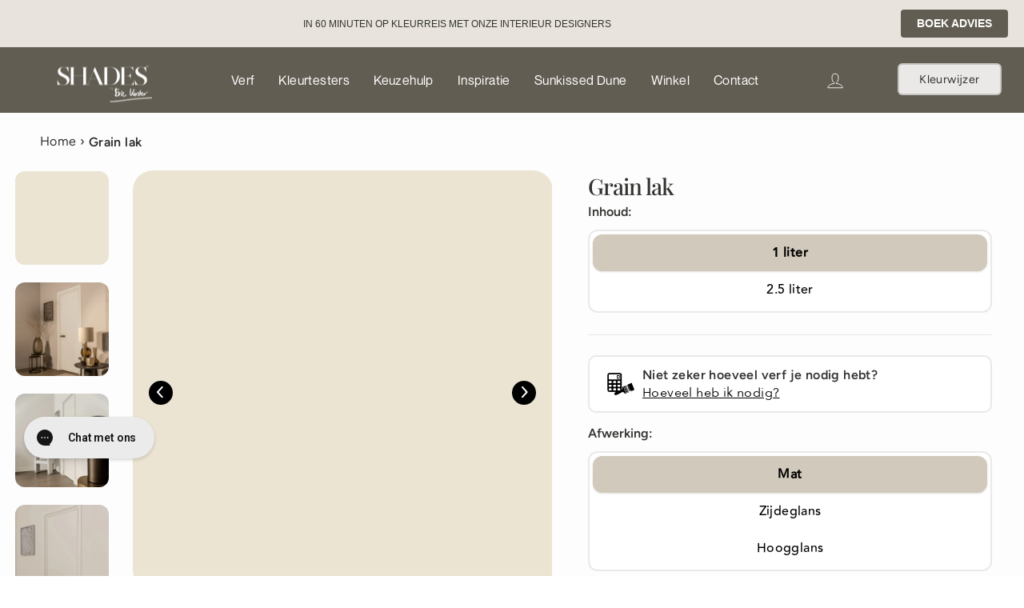

--- FILE ---
content_type: text/html; charset=utf-8
request_url: https://shadesbyerickuster.com/products/grain-lak
body_size: 114494
content:
<!doctype html>
<html
  class="no-js"
  lang="nl"
  dir="ltr"
  style="padding-bottom: 0 !important;"
>
  <head>
    <script>
  window.consentmo_gcm_initial_state = "";
  window.consentmo_gcm_state = "0";
  window.consentmo_gcm_security_storage = "strict";
  window.consentmo_gcm_ad_storage = "marketing";
  window.consentmo_gcm_analytics_storage = "analytics";
  window.consentmo_gcm_functionality_storage = "functionality";
  window.consentmo_gcm_personalization_storage = "functionality";
  window.consentmo_gcm_ads_data_redaction = "true";
  window.consentmo_gcm_url_passthrough = "false";
  window.consentmo_gcm_data_layer_name = "dataLayer";
  
  // Google Consent Mode V2 integration script from Consentmo GDPR
  window.isenseRules = {};
  window.isenseRules.gcm = {
      gcmVersion: 2,
      integrationVersion: 3,
      customChanges: false,
      consentUpdated: false,
      initialState: 7,
      isCustomizationEnabled: false,
      adsDataRedaction: true,
      urlPassthrough: false,
      dataLayer: 'dataLayer',
      categories: { ad_personalization: "marketing", ad_storage: "marketing", ad_user_data: "marketing", analytics_storage: "analytics", functionality_storage: "functionality", personalization_storage: "functionality", security_storage: "strict"},
      storage: { ad_personalization: "false", ad_storage: "false", ad_user_data: "false", analytics_storage: "false", functionality_storage: "false", personalization_storage: "false", security_storage: "false", wait_for_update: 2000 }
  };
  if(window.consentmo_gcm_state !== null && window.consentmo_gcm_state !== "" && window.consentmo_gcm_state !== "0") {
    window.isenseRules.gcm.isCustomizationEnabled = true;
    window.isenseRules.gcm.initialState = window.consentmo_gcm_initial_state === null || window.consentmo_gcm_initial_state.trim() === "" ? window.isenseRules.gcm.initialState : window.consentmo_gcm_initial_state;
    window.isenseRules.gcm.categories.ad_storage = window.consentmo_gcm_ad_storage === null || window.consentmo_gcm_ad_storage.trim() === "" ? window.isenseRules.gcm.categories.ad_storage : window.consentmo_gcm_ad_storage;
    window.isenseRules.gcm.categories.ad_user_data = window.consentmo_gcm_ad_storage === null || window.consentmo_gcm_ad_storage.trim() === "" ? window.isenseRules.gcm.categories.ad_user_data : window.consentmo_gcm_ad_storage;
    window.isenseRules.gcm.categories.ad_personalization = window.consentmo_gcm_ad_storage === null || window.consentmo_gcm_ad_storage.trim() === "" ? window.isenseRules.gcm.categories.ad_personalization : window.consentmo_gcm_ad_storage;
    window.isenseRules.gcm.categories.analytics_storage = window.consentmo_gcm_analytics_storage === null || window.consentmo_gcm_analytics_storage.trim() === "" ? window.isenseRules.gcm.categories.analytics_storage : window.consentmo_gcm_analytics_storage;
    window.isenseRules.gcm.categories.functionality_storage = window.consentmo_gcm_functionality_storage === null || window.consentmo_gcm_functionality_storage.trim() === "" ? window.isenseRules.gcm.categories.functionality_storage : window.consentmo_gcm_functionality_storage;
    window.isenseRules.gcm.categories.personalization_storage = window.consentmo_gcm_personalization_storage === null || window.consentmo_gcm_personalization_storage.trim() === "" ? window.isenseRules.gcm.categories.personalization_storage : window.consentmo_gcm_personalization_storage;
    window.isenseRules.gcm.categories.security_storage = window.consentmo_gcm_security_storage === null || window.consentmo_gcm_security_storage.trim() === "" ? window.isenseRules.gcm.categories.security_storage : window.consentmo_gcm_security_storage;
    window.isenseRules.gcm.urlPassthrough = window.consentmo_gcm_url_passthrough === null || window.consentmo_gcm_url_passthrough.trim() === "" ? window.isenseRules.gcm.urlPassthrough : window.consentmo_gcm_url_passthrough;
    window.isenseRules.gcm.adsDataRedaction = window.consentmo_gcm_ads_data_redaction === null || window.consentmo_gcm_ads_data_redaction.trim() === "" ? window.isenseRules.gcm.adsDataRedaction : window.consentmo_gcm_ads_data_redaction;
    window.isenseRules.gcm.dataLayer = window.consentmo_gcm_data_layer_name === null || window.consentmo_gcm_data_layer_name.trim() === "" ? window.isenseRules.gcm.dataLayer : window.consentmo_gcm_data_layer_name;
  }
  window.isenseRules.initializeGcm = function (rules) {
    if(window.isenseRules.gcm.isCustomizationEnabled) {
      rules.initialState = window.isenseRules.gcm.initialState;
      rules.urlPassthrough = window.isenseRules.gcm.urlPassthrough === true || window.isenseRules.gcm.urlPassthrough === 'true';
      rules.adsDataRedaction = window.isenseRules.gcm.adsDataRedaction === true || window.isenseRules.gcm.adsDataRedaction === 'true';
    }
    
    let initialState = parseInt(rules.initialState);
    let marketingBlocked = initialState === 0 || initialState === 2 || initialState === 5 || initialState === 7;
    let analyticsBlocked = initialState === 0 || initialState === 3 || initialState === 6 || initialState === 7;
    let functionalityBlocked = initialState === 4 || initialState === 5 || initialState === 6 || initialState === 7;

    let gdprCache = localStorage.getItem('gdprCache') ? JSON.parse(localStorage.getItem('gdprCache')) : null;
    if (gdprCache && typeof gdprCache.updatedPreferences !== "undefined") {
      let updatedPreferences = gdprCache.updatedPreferences;
      marketingBlocked = parseInt(updatedPreferences.indexOf('marketing')) > -1;
      analyticsBlocked = parseInt(updatedPreferences.indexOf('analytics')) > -1;
      functionalityBlocked = parseInt(updatedPreferences.indexOf('functionality')) > -1;
    }

    Object.entries(rules.categories).forEach(category => {
      if(rules.storage.hasOwnProperty(category[0])) {
        switch(category[1]) {
          case 'strict':
            rules.storage[category[0]] = "granted";
            break;
          case 'marketing':
            rules.storage[category[0]] = marketingBlocked ? "denied" : "granted";
            break;
          case 'analytics':
            rules.storage[category[0]] = analyticsBlocked ? "denied" : "granted";
            break;
          case 'functionality':
            rules.storage[category[0]] = functionalityBlocked ? "denied" : "granted";
            break;
        }
      }
    });
    rules.consentUpdated = true;
    isenseRules.gcm = rules;
  }

  // Google Consent Mode - initialization start
  window.isenseRules.initializeGcm({
    ...window.isenseRules.gcm,
    adsDataRedaction: true,
    urlPassthrough: false,
    initialState: 7
  });

  /*
  * initialState acceptable values:
  * 0 - Set both ad_storage and analytics_storage to denied
  * 1 - Set all categories to granted
  * 2 - Set only ad_storage to denied
  * 3 - Set only analytics_storage to denied
  * 4 - Set only functionality_storage to denied
  * 5 - Set both ad_storage and functionality_storage to denied
  * 6 - Set both analytics_storage and functionality_storage to denied
  * 7 - Set all categories to denied
  */

  window[window.isenseRules.gcm.dataLayer] = window[window.isenseRules.gcm.dataLayer] || [];
  function gtag() { window[window.isenseRules.gcm.dataLayer].push(arguments); }
  gtag("consent", "default", isenseRules.gcm.storage);
  isenseRules.gcm.adsDataRedaction && gtag("set", "ads_data_redaction", isenseRules.gcm.adsDataRedaction);
  isenseRules.gcm.urlPassthrough && gtag("set", "url_passthrough", isenseRules.gcm.urlPassthrough);
</script>
    <!-- Hotjar Tracking Code for Shades by Eric Kuster -->
    <script>
      (function(h,o,t,j,a,r){
          h.hj=h.hj||function(){(h.hj.q=h.hj.q||[]).push(arguments)};
          h._hjSettings={hjid:3228227,hjsv:6};
          a=o.getElementsByTagName('head')[0];
          r=o.createElement('script');r.async=1;
          r.src=t+h._hjSettings.hjid+j+h._hjSettings.hjsv;
          a.appendChild(r);
      })(window,document,'https://static.hotjar.com/c/hotjar-','.js?sv=');
    </script>
    <!-- Start of Shoplift scripts -->
    <!-- 2025-04-04T04:45:04.9877953Z -->
<style>.shoplift-hide { opacity: 0 !important; }</style>
<style id="sl-preview-bar-hide">#preview-bar-iframe, #PBarNextFrameWrapper { display: none !important; }</style>
<script type="text/javascript">(function(rootPath, template, themeRole, themeId, isThemePreview){ /* Generated on 2025-07-13T11:03:23.3562798Z */var U=Object.defineProperty;var B=(m,p,u)=>p in m?U(m,p,{enumerable:!0,configurable:!0,writable:!0,value:u}):m[p]=u;var c=(m,p,u)=>B(m,typeof p!="symbol"?p+"":p,u);(function(){"use strict";var m=" daum[ /]| deusu/| yadirectfetcher|(?:^|[^g])news(?!sapphire)|(?<! (?:channel/|google/))google(?!(app|/google| pixel))|(?<! cu)bots?(?:\\b|_)|(?<!(?: ya| yandex|^job|inapp;) ?)search|(?<!(?:lib))http|(?<![hg]m)score|@[a-z][\\w-]+\\.|\\(\\)|\\.com|\\b\\d{13}\\b|^<|^[\\w \\.\\-\\(?:\\):]+(?:/v?\\d+(?:\\.\\d+)?(?:\\.\\d{1,10})*?)?(?:,|$)|^[^ ]{50,}$|^\\d+\\b|^\\w+/[\\w\\(\\)]*$|^active|^ad muncher|^amaya|^avsdevicesdk/|^biglotron|^bot|^bw/|^clamav[ /]|^client/|^cobweb/|^custom|^ddg[_-]android|^discourse|^dispatch/\\d|^downcast/|^duckduckgo|^facebook|^getright/|^gozilla/|^hobbit|^hotzonu|^hwcdn/|^jeode/|^jetty/|^jigsaw|^microsoft bits|^movabletype|^mozilla/\\d\\.\\d \\(compatible;?\\)$|^mozilla/\\d\\.\\d \\w*$|^navermailapp|^netsurf|^offline|^owler|^postman|^python|^rank|^read|^reed|^rest|^rss|^snapchat|^space bison|^svn|^swcd |^taringa|^thumbor/|^track|^valid|^w3c|^webbandit/|^webcopier|^wget|^whatsapp|^wordpress|^xenu link sleuth|^yahoo|^yandex|^zdm/\\d|^zoom marketplace/|^{{.*}}$|admin|analyzer|archive|ask jeeves/teoma|bit\\.ly/|bluecoat drtr|browsex|burpcollaborator|capture|catch|check|chrome-lighthouse|chromeframe|classifier|clean|cloud|crawl|cypress/|dareboost|datanyze|dejaclick|detect|dmbrowser|download|evc-batch/|feed|firephp|gomezagent|headless|httrack|hubspot marketing grader|hydra|ibisbrowser|images|insight|inspect|iplabel|ips-agent|java(?!;)|library|mail\\.ru/|manager|measure|neustar wpm|node|nutch|offbyone|optimize|pageburst|pagespeed|parser|perl|phantomjs|pingdom|powermarks|preview|proxy|ptst[ /]\\d|reputation|resolver|retriever|rexx;|rigor|rss\\b|scan|scrape|server|sogou|sparkler/|speedcurve|spider|splash|statuscake|synapse|synthetic|tools|torrent|trace|transcoder|url|virtuoso|wappalyzer|watch|webglance|webkit2png|whatcms/|zgrab",p=/bot|spider|crawl|http|lighthouse/i,u;function P(){if(u instanceof RegExp)return u;try{u=new RegExp(m,"i")}catch{u=p}return u}function x(r){return!!r&&P().test(r)}class v{constructor(){c(this,"timestamp");this.timestamp=new Date}}class E extends v{constructor(e,s,i){super();c(this,"type");c(this,"testId");c(this,"hypothesisId");this.type=3,this.testId=e,this.hypothesisId=s,this.timestamp=i}}class H extends v{constructor(e){super();c(this,"type");c(this,"path");this.type=4,this.path=e}}class R extends v{constructor(e){super();c(this,"type");c(this,"cart");this.type=5,this.cart=e}}class S extends Error{constructor(){super();c(this,"isBot");this.isBot=!0}}function b(r=1e3){return new Promise(t=>setTimeout(t,r))}function V(r,t){let e=0;const s=(t==null?void 0:t.base)??1.3;let i=(t==null?void 0:t.initialDelay)??500,o=!1;async function n(){for(;!o;)await r(),e++,i*=Math.pow(s,e),t!=null&&t.noJitter||(i=i*.5+Math.round(i*.5*Math.random())),i=Math.min(i,(t==null?void 0:t.maxDelay)??2e3),await b(i)}return n(),()=>{o=!0}}function q(r,t,e){for(const s of t.selectors){const i=r.querySelectorAll(s.cssSelector);for(let o=0;o<i.length;o++)e(t.testId,t.hypothesisId)}k(r,t,(s,i,o,n,a)=>a(i,o),e)}function L(r,t,e){for(const s of t.selectors)T(r,t.testId,t.hypothesisId,s,e??(()=>{}));k(r,t,T,e??(()=>{}))}function _(r){return r.urlPatterns.reduce((t,e)=>{switch(e.operator){case"contains":return t+`.*${e}.*`;case"endsWith":return t+`.*${e}`;case"startsWith":return t+`${e}.*`}},"")}function k(r,t,e,s){new MutationObserver(()=>{for(const o of t.selectors)e(r,t.testId,t.hypothesisId,o,s)}).observe(r.documentElement,{childList:!0,subtree:!0})}function T(r,t,e,s,i){const o=r.querySelectorAll(s.cssSelector);for(let n=0;n<o.length;n++){let a=o.item(n);if(a instanceof HTMLElement&&a.dataset.shoplift!==""){a.dataset.shoplift="";for(const l of s.actions.sort(z))a=M(r,s.cssSelector,a,l)}}return o.length>0&&i?(i(t,e),!0):!1}function M(r,t,e,s){switch(s.type){case"innerHtml":e.innerHTML=s.value;break;case"attribute":F(e,s.scope,s.value);break;case"css":O(r,t,s.value);break;case"js":$(r,e,s);break;case"copy":return D(e);case"remove":N(e);break;case"move":G(e,parseInt(s.value));break}return e}function F(r,t,e){r.setAttribute(t,e)}function O(r,t,e){var i;const s=r.createElement("style");s.innerHTML=`${t} { ${e} }`,(i=r.getElementsByTagName("head")[0])==null||i.appendChild(s)}function $(r,t,e){Function("document","element",`use strict; ${e.value}`)(r,t)}function D(r){const t=r.cloneNode(!0);if(!r.parentNode)throw"Can't copy node outside of DOM";return r.parentNode.insertBefore(t,r.nextSibling),t}function N(r){r.remove()}function G(r,t){if(t===0)return;const e=Array.prototype.slice.call(r.parentElement.children).indexOf(r),s=Math.min(Math.max(e+t,0),r.parentElement.children.length-1);r.parentElement.children.item(s).insertAdjacentElement(t>0?"afterend":"beforebegin",r)}function z(r,t){return A(r)-A(t)}function A(r){return r.type==="copy"||r.type==="remove"?0:1}function g(r,t){return typeof t=="string"&&/\d{4}-\d{2}-\d{2}T\d{2}:\d{2}:\d{2}.\d+(?:Z|[+-]\d+)/.test(t)?new Date(t):t}function w(r,t){return t}class j{constructor(t,e,s,i,o,n,a,l,h,d,y){c(this,"temporarySessionKey","Shoplift_Session");c(this,"essentialSessionKey","Shoplift_Essential");c(this,"analyticsSessionKey","Shoplift_Analytics");c(this,"legacySessionKey");c(this,"cssHideClass");c(this,"testConfigs");c(this,"inactiveTestConfigs");c(this,"testsFilteredByAudience");c(this,"sendPageView");c(this,"shopliftDebug");c(this,"useGtag");c(this,"getCountryTimeout");c(this,"state");c(this,"shopifyAnalyticsId");c(this,"cookie",document.cookie);c(this,"isSyncing",!1);c(this,"isSyncingGA",!1);c(this,"fetch");c(this,"localStorageSet");c(this,"localStorageGet");c(this,"sessionStorageSet",window.sessionStorage.setItem.bind(window.sessionStorage));c(this,"sessionStorageGet",window.sessionStorage.getItem.bind(window.sessionStorage));c(this,"urlParams",new URLSearchParams(window.location.search));c(this,"device");c(this,"logHistory");this.shop=t,this.host=e,this.eventHost=s,this.disableReferrerOverride=l,this.logHistory=[],this.legacySessionKey=`SHOPLIFT_SESSION_${this.shop}`,this.cssHideClass=i?"shoplift-hide":"",this.testConfigs=d.map(f=>({...f,startAt:new Date(f.startAt),statusHistory:f.statusHistory.map(I=>({...I,createdAt:new Date(I.createdAt)}))})),this.inactiveTestConfigs=y,this.sendPageView=!!o,this.shopliftDebug=n===!0,this.useGtag=a===!0,this.fetch=window.fetch.bind(window),this.localStorageSet=window.localStorage.setItem.bind(window.localStorage),this.localStorageGet=window.localStorage.getItem.bind(window.localStorage);const C=this.getDeviceType();this.device=C!=="tablet"?C:"mobile",this.state=this.loadState(),this.shopifyAnalyticsId=this.getShopifyAnalyticsId(),this.testsFilteredByAudience=d.filter(f=>f.status=="active"),this.getCountryTimeout=h===1000?1e3:h,this.log("State Loaded",JSON.stringify(this.state))}async init(){var t;try{if(this.log("Shoplift script initializing"),window.Shopify&&window.Shopify.designMode){this.log("Skipping script for design mode");return}if(window.location.href.includes("slScreenshot=true")){this.log("Skipping script for screenshot");return}if(window.location.hostname.endsWith(".edgemesh.com")){this.log("Skipping script for preview");return}if(window.location.href.includes("isShopliftMerchant")){const s=this.urlParams.get("isShopliftMerchant")==="true";this.log("Setting merchant session to %s",s),this.state.temporary.isMerchant=s,this.persistTemporaryState()}if(this.state.temporary.isMerchant){this.log("Skipping script for merchant"),(t=document.querySelector("#sl-preview-bar-hide"))==null||t.remove();return}if(x(navigator.userAgent))return;if(navigator.userAgent.includes("Chrome/118")){this.log("Random: %o",[Math.random(),Math.random(),Math.random()]);const s=await this.makeRequest({url:`${this.eventHost}/api/v0/events/ip`,method:"get"}).then(i=>i==null?void 0:i.json());this.log(`IP: ${s}`),this.makeRequest({url:`${this.eventHost}/api/v0/logs`,method:"post",data:JSON.stringify(this.debugState(),w)}).catch()}if(this.shopifyAnalyticsId=this.getShopifyAnalyticsId(),this.monitorConsentChange(),this.checkForThemePreview())return;if(!this.disableReferrerOverride&&this.state.temporary.originalReferrer!=null){this.log(`Overriding referrer from '${document.referrer}' to '${this.state.temporary.originalReferrer}'`);const s=this.state.temporary.originalReferrer;delete this.state.temporary.originalReferrer,this.persistTemporaryState(),Object.defineProperty(document,"referrer",{get:()=>s,enumerable:!0,configurable:!0})}if(await this.refreshVisitor(this.shopifyAnalyticsId),await this.handleVisitorTest()){this.log("Redirecting for visitor test");return}this.setShoplift(),this.showPage(),await this.finalize(),console.log("SHOPLIFT SCRIPT INITIALIZED!")}catch(e){if(e instanceof S)return;throw e}finally{typeof window.shoplift!="object"&&this.setShopliftStub()}}async finalize(){const t=await this.getCartState();t!==null&&this.queueCartUpdate(t),this.pruneStateAndSave(),await this.syncAllEvents()}setShoplift(){this.log("Setting up public API");const e=this.urlParams.get("slVariant")==="true",s=e?null:this.urlParams.get("slVariant");window.shoplift={isHypothesisActive:async i=>{if(this.log("Script checking variant for hypothesis '%s'",i),e)return this.log("Forcing variant for hypothesis '%s'",i),!0;if(s!==null)return this.log("Forcing hypothesis '%s'",s),i===s;const o=this.testConfigs.find(a=>a.hypotheses.some(l=>l.id===i));if(!o)return this.log("No test found for hypothesis '%s'",i),!1;const n=this.state.essential.visitorTests.find(a=>a.testId===o.id);return n?(this.log("Active visitor test found",i),n.hypothesisId===i):(await this.manuallySplitVisitor(o),this.testConfigs.some(a=>a.hypotheses.some(l=>l.id===i&&this.state.essential.visitorTests.some(h=>h.hypothesisId===l.id))))},setAnalyticsConsent:async i=>{await this.onConsentChange(i,!0)},getVisitorData:()=>({visitor:this.state.analytics.visitor,visitorTests:this.state.essential.visitorTests.filter(i=>!i.isInvalid).map(i=>{const{shouldSendToGa:o,...n}=i;return n})})}}setShopliftStub(){this.log("Setting up stubbed public API");const e=this.urlParams.get("slVariant")==="true",s=e?null:this.urlParams.get("slVariant");window.shoplift={isHypothesisActive:i=>Promise.resolve(e||i===s),setAnalyticsConsent:()=>Promise.resolve(),getVisitorData:()=>({visitor:null,visitorTests:[]})}}async manuallySplitVisitor(t){this.log("Starting manual split for test '%s'",t.id),await this.handleVisitorTest([t]),this.saveState(),this.syncAllEvents()}async handleVisitorTest(t){await this.filterTestsByAudience(this.testConfigs,this.state.analytics.visitor??this.buildBaseVisitor(),this.state.essential.visitorTests);let e=t?t.filter(i=>this.testsFilteredByAudience.some(o=>o.id===i.id)):this.testsForUrl(this.testsFilteredByAudience);if(e.length>0){this.log("Existing visitor on test page");const i=this.getCurrentVisitorHypothesis(e);if(i){this.log("Found current visitor test");const l=this.considerRedirect(i);return l&&(this.log("Redirecting for current visitor test"),this.redirect(i)),l}this.log("No active test relation for test page");const o=this.testsForUrl(this.inactiveTestConfigs.filter(l=>this.testIsPaused(l)&&l.hypotheses.some(h=>this.state.essential.visitorTests.some(d=>d.hypothesisId===h.id)))).map(l=>l.id);if(o.length>0)return this.log("Visitor has paused tests for test page, skipping test assignment: %o",o),!1;if(this.hasThemeAndOtherTestTypes(this.testsFilteredByAudience)){this.log("Store has both theme and non-theme tests");const l=this.visitorActiveTestType();this.log("Current visitor test type is '%s'",l);let h;switch(l){case"templateOrUrlRedirect":this.log("Filtering to non-theme tests"),h=d=>d!=="theme";break;case"theme":this.log("Filtering to theme tests"),h=d=>d==="theme";break;case null:h=Math.random()>.5?(this.log("Filtering to theme tests"),d=>d==="theme"):(this.log("Filtering to non-theme tests"),d=>d!=="theme");break}e=e.filter(d=>d.hypotheses.some(y=>y.isControl&&h(y.type)))}if(e.length===0)return this.log("No tests found"),!1;const n=e[Math.floor(Math.random()*e.length)],a=this.pickHypothesis(n);if(a){this.log("Adding local visitor to test '%s', hypothesis '%s'",n.id,a.id),this.queueAddVisitorToTest(n.id,a);const l=this.considerRedirect(a);return l&&(this.log("Redirecting for new test"),this.redirect(a)),l}this.log("No hypothesis found")}return this.includeInDomTests(),!1}includeInDomTests(){const t=this.getDomTestsForCurrentUrl(),e=this.getVisitorDomHypothesis(t);for(const s of t){this.log("Evaluating dom test '%s'",s.id);const o=e.find(n=>s.hypotheses.some(a=>n.id===a.id))??this.pickHypothesis(s);if(!o){this.log("Failed to pick hypothesis for test");continue}if(o.isControl){this.log("Test has no dom actions to take, detect selector for test inclusion");const n=s.hypotheses.filter(a=>a.id!==o.id).flatMap(a=>{var l;return((l=a.domSelectors)==null?void 0:l.map(h=>({...h,testId:s.id})))??[]});n.length>0&&q(document,{testId:s.id,hypothesisId:o.id,selectors:n},a=>{this.queueAddVisitorToTest(a,o),this.syncAllEvents()});continue}if(!o.domSelectors||o.domSelectors.length===0){this.log("No selectors found, skipping hypothesis");continue}this.log("Watching for selectors"),L(document,{testId:s.id,hypothesisId:o.id,selectors:o.domSelectors},n=>{this.queueAddVisitorToTest(n,o),this.syncAllEvents()})}}considerRedirect(t){if(this.log("Considering redirect for hypothesis '%s'",t.id),t.isControl)return this.log("Skipping redirect for control"),!1;if(t.type==="basicScript"||t.type==="manualScript")return this.log("Skipping redirect for script test"),!1;const e=this.state.essential.visitorTests.find(n=>n.hypothesisId===t.id),s=new URL(window.location.toString()),o=new URLSearchParams(window.location.search).get("view");if(t.type==="theme"){if(!(t.themeId===themeId)){if(this.log("Theme id '%s' is not hypothesis theme ID '%s'",t.themeId,themeId),e&&e.themeId!==t.themeId&&(e.themeId===themeId||!this.isThemePreview()))this.log("On old theme, redirecting and updating local visitor"),e.themeId=t.themeId;else if(this.isThemePreview())return this.log("On non-test theme, skipping redirect"),!1;return this.log("Hiding page to redirect for theme test"),this.hidePage(),!0}return!1}else if(t.type!=="dom"&&t.affix!==template.suffix&&t.affix!==o||t.redirectPath&&!s.pathname.endsWith(t.redirectPath))return this.log("Hiding page to redirect for template test"),this.hidePage(),!0;return this.log("Not redirecting"),!1}redirect(t){if(this.log("Redirecting to hypothesis '%s'",t.id),t.isControl)return;const e=new URL(window.location.toString());if(e.searchParams.delete("view"),t.redirectPath){const s=RegExp("^(/w{2}-w{2})/").exec(e.pathname);if(s&&s.length>1){const i=s[1];e.pathname=`${i}${t.redirectPath}`}else e.pathname=t.redirectPath}else t.type==="theme"?(e.searchParams.set("_ab","0"),e.searchParams.set("_fd","0"),e.searchParams.set("_sc","1"),e.searchParams.set("preview_theme_id",t.themeId.toString())):t.type!=="urlRedirect"&&e.searchParams.set("view",t.affix);this.queueRedirect(e)}async refreshVisitor(t){if(t===null||!this.state.essential.isFirstLoad||!this.testConfigs.some(s=>s.visitorOption!=="all"))return;this.log("Refreshing visitor"),this.hidePage();const e=await this.getVisitor(t);e&&e.id&&this.updateLocalVisitor(e)}buildBaseVisitor(){return{shopifyAnalyticsId:this.shopifyAnalyticsId,device:this.device,country:null,...this.state.essential.initialState}}getInitialState(){const t=this.getUTMValue("utm_source")??"",e=this.getUTMValue("utm_medium")??"",s=this.getUTMValue("utm_campaign")??"",i=this.getUTMValue("utm_content")??"",o=window.document.referrer,n=this.device;return{createdAt:new Date,utmSource:t,utmMedium:e,utmCampaign:s,utmContent:i,referrer:o,device:n}}checkForThemePreview(){var t,e;return this.log("Checking for theme preview"),window.location.hostname.endsWith(".shopifypreview.com")?(this.log("on shopify preview domain"),this.clearThemeBar(!0,!1,this.state),(t=document.querySelector("#sl-preview-bar-hide"))==null||t.remove(),!1):this.isThemePreview()?this.state.essential.visitorTests.some(s=>s.isThemeTest&&this.getHypothesis(s.hypothesisId)&&s.themeId===themeId)?(this.log("On active theme test, removing theme bar"),this.clearThemeBar(!1,!0,this.state),!1):this.state.essential.visitorTests.some(s=>s.isThemeTest&&!this.getHypothesis(s.hypothesisId)&&s.themeId===themeId)?(this.log("Visitor is on an inactive theme test, redirecting to main theme"),this.redirectToMainTheme(),!0):this.state.essential.isFirstLoad?(this.log("No visitor found on theme preview, redirecting to main theme"),this.redirectToMainTheme(),!0):this.inactiveTestConfigs.some(s=>s.hypotheses.some(i=>i.themeId===themeId))?(this.log("Current theme is an inactive theme test, redirecting to main theme"),this.redirectToMainTheme(),!0):this.testConfigs.some(s=>s.hypotheses.some(i=>i.themeId===themeId))?(this.log("Falling back to clearing theme bar"),this.clearThemeBar(!1,!0,this.state),!1):(this.log("No tests on current theme, skipping script"),this.clearThemeBar(!0,!1,this.state),(e=document.querySelector("#sl-preview-bar-hide"))==null||e.remove(),!0):(this.log("Not on theme preview"),this.clearThemeBar(!0,!1,this.state),!1)}redirectToMainTheme(){this.hidePage();const t=new URL(window.location.toString());t.searchParams.set("preview_theme_id",""),this.queueRedirect(t)}testsForUrl(t){const e=new URL(window.location.href),s=this.typeFromTemplate();return t.filter(i=>i.hypotheses.some(o=>o.type!=="dom"&&(o.isControl&&o.type===s&&o.affix===template.suffix||o.type==="theme"||o.isControl&&o.type==="urlRedirect"&&o.redirectPath&&e.pathname.endsWith(o.redirectPath)||o.type==="basicScript"))&&(i.ignoreTestViewParameterEnforcement||!e.searchParams.has("view")||i.hypotheses.map(o=>o.affix).includes(e.searchParams.get("view")??"")))}domTestsForUrl(t){const e=new URL(window.location.href);return t.filter(s=>s.hypotheses.some(i=>i.type==="dom"&&i.domSelectors&&i.domSelectors.some(o=>new RegExp(_(o)).test(e.toString()))))}async filterTestsByAudience(t,e,s){const i=[];let o=e.country;!o&&t.some(n=>n.requiresCountry&&!s.some(a=>a.testId===n.id))&&(this.log("Hiding page to check geoip"),this.hidePage(),o=await this.makeJsonRequest({method:"get",url:`${this.eventHost}/api/v0/visitors/get-country`,signal:AbortSignal.timeout(this.getCountryTimeout)}).catch(n=>(this.log("Error getting country",n),null)));for(const n of t){this.log("Checking audience for test '%s'",n.id);const a=this.visitorCreatedDuringTestActive(n.statusHistory);(s.some(h=>h.testId===n.id&&(n.device==="all"||n.device===e.device&&n.device===this.device))||this.isTargetAudience(n,e,a,o))&&(this.log("Visitor is in audience for test '%s'",n.id),i.push(n))}this.testsFilteredByAudience=i}isTargetAudience(t,e,s,i){const o=this.getChannel(e);return(t.device==="all"||t.device===e.device&&t.device===this.device)&&(t.visitorOption==="all"||t.visitorOption==="new"&&s||t.visitorOption==="returning"&&!s)&&(t.targetAudiences.length===0||t.targetAudiences.reduce((n,a)=>n||a.reduce((l,h)=>l&&h(e,s,o,i),!0),!1))}visitorCreatedDuringTestActive(t){let e="";for(const s of t){if(this.state.analytics.visitor!==null&&this.state.analytics.visitor.createdAt<s.createdAt||this.state.essential.initialState.createdAt<s.createdAt)break;e=s.status}return e==="active"}getDomTestsForCurrentUrl(){return this.domTestsForUrl(this.testsFilteredByAudience)}getCurrentVisitorHypothesis(t){return t.flatMap(e=>e.hypotheses).find(e=>e.type!=="dom"&&this.state.essential.visitorTests.some(s=>s.hypothesisId===e.id))}getVisitorDomHypothesis(t){return t.flatMap(e=>e.hypotheses).filter(e=>e.type==="dom"&&this.state.essential.visitorTests.some(s=>s.hypothesisId===e.id))}getHypothesis(t){return this.testConfigs.filter(e=>e.hypotheses.some(s=>s.id===t)).map(e=>e.hypotheses.find(s=>s.id===t))[0]}hasThemeTest(t){return t.some(e=>e.hypotheses.some(s=>s.type==="theme"))}hasTestThatIsNotThemeTest(t){return t.some(e=>e.hypotheses.some(s=>s.type!=="theme"&&s.type!=="dom"))}hasThemeAndOtherTestTypes(t){return this.hasThemeTest(t)&&this.hasTestThatIsNotThemeTest(t)}testIsPaused(t){return t.status==="paused"||t.status==="incompatible"||t.status==="suspended"}visitorActiveTestType(){const t=this.state.essential.visitorTests.filter(e=>this.testConfigs.some(s=>s.hypotheses.some(i=>i.id==e.hypothesisId)));return t.length===0?null:t.some(e=>e.isThemeTest)?"theme":"templateOrUrlRedirect"}pickHypothesis(t){let e=Math.random();const s=t.hypotheses.reduce((o,n)=>o+n.visitorCount,0);return t.hypotheses.sort((o,n)=>o.isControl?n.isControl?0:-1:n.isControl?1:0).reduce((o,n)=>{if(o!==null)return o;const l=t.hypotheses.reduce((h,d)=>h&&d.visitorCount>20,!0)?n.visitorCount/s-n.trafficPercentage:0;return e<=n.trafficPercentage-l?n:(e-=n.trafficPercentage,null)},null)}typeFromTemplate(){switch(template.type){case"collection-list":return"collectionList";case"page":return"landing";case"article":case"blog":case"cart":case"collection":case"index":case"product":case"search":return template.type;default:return null}}queueRedirect(t){this.saveState(),this.disableReferrerOverride||(this.log(`Saving temporary referrer override '${document.referrer}'`),this.state.temporary.originalReferrer=document.referrer,this.persistTemporaryState()),window.setTimeout(()=>window.location.assign(t),0)}async syncAllEvents(){const t=async()=>{if(this.isSyncing){window.setTimeout(()=>void(async()=>await t())(),500);return}try{this.isSyncing=!0,await this.syncEvents(),this.syncGAEvents()}finally{this.isSyncing=!1}};await t()}async syncEvents(){var s,i;if(!this.state.essential.consentApproved||!this.shopifyAnalyticsId||this.state.analytics.queue.length===0)return;const t=this.state.analytics.queue.length,e=this.state.analytics.queue.splice(0,t);this.log("Syncing %s events",t);try{const o={shop:this.shop,visitorDetails:{shopifyAnalyticsId:this.shopifyAnalyticsId,device:((s=this.state.analytics.visitor)==null?void 0:s.device)??this.device,country:((i=this.state.analytics.visitor)==null?void 0:i.country)??null,...this.state.essential.initialState},events:this.state.essential.visitorTests.filter(a=>!a.isInvalid&&!a.isSaved).map(a=>new E(a.testId,a.hypothesisId,a.createdAt)).concat(e)};await this.sendEvents(o);const n=await this.getVisitor(this.shopifyAnalyticsId);n!==null&&this.updateLocalVisitor(n);for(const a of this.state.essential.visitorTests.filter(l=>!l.isInvalid&&!l.isSaved))a.isSaved=!0}catch{this.state.analytics.queue.splice(0,0,...e)}finally{this.saveState()}}syncGAEvents(){if(!this.useGtag){this.log("UseGtag is false — skipping GA Events");return}if(!this.state.essential.consentApproved){this.log("Consent not approved — skipping GA Events");return}if(this.isSyncingGA){this.log("Already syncing GA - skipping GA events");return}this.isSyncingGA=!0;const t=this.state.essential.visitorTests.filter(n=>n.shouldSendToGa);if(t.length===0){this.log("No GA Events to sync");return}this.log("Syncing %s GA Events",t.length);let e,s;const i=new Promise(n=>s=n),o=b(2500).then(()=>(e==null||e(),this.log("Timeout while waiting for gtag"),!1));Promise.race([i,o]).then(n=>Promise.allSettled(t.map(a=>this.sendGtagEvent(a,n)))).then(()=>{this.log("All gtag events sent")}).finally(()=>{this.isSyncingGA=!1}),typeof window.gtag=="function"?(this.log("gtag immediately available, sending now"),s==null||s(!0)):e=V(()=>{this.log("Checking for gtag again..."),typeof window.gtag=="function"&&(this.log("gtag is available"),e==null||e(),s==null||s(!0))},{initialDelay:100,maxDelay:500,base:1.1})}sendGtagEvent(t,e){return new Promise(s=>{this.log("Sending GA Event for test %s, hypothesis %s",t.testId,t.hypothesisId);const i=()=>{t.shouldSendToGa=!1,this.persistEssentialState(),s()},o={exp_variant_string:`SL-${t.testId}-${t.hypothesisId}`};this.shopliftDebug&&Object.assign(o,{debug_mode:!0}),e?(this.log("GTAG available, sending event for hypothesis %s",t.hypothesisId),gtag("event","experience_impression",{...o,event_callback:()=>{this.log("GA acknowledged event for hypothesis %s",t.hypothesisId),i()}})):(this.log("GTAG not available, pushing event with hypothesis %s to dataLayer",t.hypothesisId),window.dataLayer=window.dataLayer||[],window.dataLayer.push({event:"experience_impression",...o}),i())})}updateLocalVisitor(t){let e;({visitorTests:e,...this.state.analytics.visitor}=t);for(const s of this.state.essential.visitorTests.filter(i=>!e.some(o=>o.testId===i.testId)))s.isSaved=!0,s.isInvalid=!0;for(const s of e)this.state.essential.visitorTests.some(o=>o.testId===s.testId)||this.state.essential.visitorTests.push(s);this.state.analytics.visitor.storedAt=new Date}async getVisitor(t){try{return await this.makeJsonRequest({method:"get",url:`${this.eventHost}/api/v0/visitors/by-key/${this.shop}/${t}`})}catch{return null}}async sendEvents(t){await this.makeRequest({method:"post",url:`${this.eventHost}/api/v0/events`,data:JSON.stringify(t)})}async getRemoteVisitor(t){return await this.makeJsonRequest({method:"get",url:`${this.eventHost}/api/v0/visitors/${t}`})}async updateShopifyAnalyticsId(t,e){return await this.makeJsonRequest({method:"put",url:`${this.eventHost}/api/v0/visitors/${t}`,data:JSON.stringify({shop:this.shop,shopifyAnalyticsId:e})})}getUTMValue(t){const s=decodeURIComponent(window.location.search.substring(1)).split("&");for(let i=0;i<s.length;i++){const o=s[i].split("=");if(o[0]===t)return o[1]||null}return null}hidePage(){this.log("Hiding page"),this.cssHideClass&&!window.document.documentElement.classList.contains(this.cssHideClass)&&(window.document.documentElement.classList.add(this.cssHideClass),setTimeout(this.removeAsyncHide(this.cssHideClass),2e3))}showPage(){this.cssHideClass&&this.removeAsyncHide(this.cssHideClass)()}getDeviceType(){function t(){let s=!1;return function(i){(/(android|bb\d+|meego).+mobile|avantgo|bada\/|blackberry|blazer|compal|elaine|fennec|hiptop|iemobile|ip(hone|od)|iris|kindle|lge |maemo|midp|mmp|mobile.+firefox|netfront|opera m(ob|in)i|palm( os)?|phone|p(ixi|re)\/|plucker|pocket|psp|series(4|6)0|symbian|treo|up\.(browser|link)|vodafone|wap|windows ce|xda|xiino/i.test(i)||/1207|6310|6590|3gso|4thp|50[1-6]i|770s|802s|a wa|abac|ac(er|oo|s\-)|ai(ko|rn)|al(av|ca|co)|amoi|an(ex|ny|yw)|aptu|ar(ch|go)|as(te|us)|attw|au(di|\-m|r |s )|avan|be(ck|ll|nq)|bi(lb|rd)|bl(ac|az)|br(e|v)w|bumb|bw\-(n|u)|c55\/|capi|ccwa|cdm\-|cell|chtm|cldc|cmd\-|co(mp|nd)|craw|da(it|ll|ng)|dbte|dc\-s|devi|dica|dmob|do(c|p)o|ds(12|\-d)|el(49|ai)|em(l2|ul)|er(ic|k0)|esl8|ez([4-7]0|os|wa|ze)|fetc|fly(\-|_)|g1 u|g560|gene|gf\-5|g\-mo|go(\.w|od)|gr(ad|un)|haie|hcit|hd\-(m|p|t)|hei\-|hi(pt|ta)|hp( i|ip)|hs\-c|ht(c(\-| |_|a|g|p|s|t)|tp)|hu(aw|tc)|i\-(20|go|ma)|i230|iac( |\-|\/)|ibro|idea|ig01|ikom|im1k|inno|ipaq|iris|ja(t|v)a|jbro|jemu|jigs|kddi|keji|kgt( |\/)|klon|kpt |kwc\-|kyo(c|k)|le(no|xi)|lg( g|\/(k|l|u)|50|54|\-[a-w])|libw|lynx|m1\-w|m3ga|m50\/|ma(te|ui|xo)|mc(01|21|ca)|m\-cr|me(rc|ri)|mi(o8|oa|ts)|mmef|mo(01|02|bi|de|do|t(\-| |o|v)|zz)|mt(50|p1|v )|mwbp|mywa|n10[0-2]|n20[2-3]|n30(0|2)|n50(0|2|5)|n7(0(0|1)|10)|ne((c|m)\-|on|tf|wf|wg|wt)|nok(6|i)|nzph|o2im|op(ti|wv)|oran|owg1|p800|pan(a|d|t)|pdxg|pg(13|\-([1-8]|c))|phil|pire|pl(ay|uc)|pn\-2|po(ck|rt|se)|prox|psio|pt\-g|qa\-a|qc(07|12|21|32|60|\-[2-7]|i\-)|qtek|r380|r600|raks|rim9|ro(ve|zo)|s55\/|sa(ge|ma|mm|ms|ny|va)|sc(01|h\-|oo|p\-)|sdk\/|se(c(\-|0|1)|47|mc|nd|ri)|sgh\-|shar|sie(\-|m)|sk\-0|sl(45|id)|sm(al|ar|b3|it|t5)|so(ft|ny)|sp(01|h\-|v\-|v )|sy(01|mb)|t2(18|50)|t6(00|10|18)|ta(gt|lk)|tcl\-|tdg\-|tel(i|m)|tim\-|t\-mo|to(pl|sh)|ts(70|m\-|m3|m5)|tx\-9|up(\.b|g1|si)|utst|v400|v750|veri|vi(rg|te)|vk(40|5[0-3]|\-v)|vm40|voda|vulc|vx(52|53|60|61|70|80|81|83|85|98)|w3c(\-| )|webc|whit|wi(g |nc|nw)|wmlb|wonu|x700|yas\-|your|zeto|zte\-/i.test(i.substr(0,4)))&&(s=!0)}(navigator.userAgent||navigator.vendor),s}function e(){let s=!1;return function(i){(/android|ipad|playbook|silk/i.test(i)||/1207|6310|6590|3gso|4thp|50[1-6]i|770s|802s|a wa|abac|ac(er|oo|s\-)|ai(ko|rn)|al(av|ca|co)|amoi|an(ex|ny|yw)|aptu|ar(ch|go)|as(te|us)|attw|au(di|\-m|r |s )|avan|be(ck|ll|nq)|bi(lb|rd)|bl(ac|az)|br(e|v)w|bumb|bw\-(n|u)|c55\/|capi|ccwa|cdm\-|cell|chtm|cldc|cmd\-|co(mp|nd)|craw|da(it|ll|ng)|dbte|dc\-s|devi|dica|dmob|do(c|p)o|ds(12|\-d)|el(49|ai)|em(l2|ul)|er(ic|k0)|esl8|ez([4-7]0|os|wa|ze)|fetc|fly(\-|_)|g1 u|g560|gene|gf\-5|g\-mo|go(\.w|od)|gr(ad|un)|haie|hcit|hd\-(m|p|t)|hei\-|hi(pt|ta)|hp( i|ip)|hs\-c|ht(c(\-| |_|a|g|p|s|t)|tp)|hu(aw|tc)|i\-(20|go|ma)|i230|iac( |\-|\/)|ibro|idea|ig01|ikom|im1k|inno|ipaq|iris|ja(t|v)a|jbro|jemu|jigs|kddi|keji|kgt( |\/)|klon|kpt |kwc\-|kyo(c|k)|le(no|xi)|lg( g|\/(k|l|u)|50|54|\-[a-w])|libw|lynx|m1\-w|m3ga|m50\/|ma(te|ui|xo)|mc(01|21|ca)|m\-cr|me(rc|ri)|mi(o8|oa|ts)|mmef|mo(01|02|bi|de|do|t(\-| |o|v)|zz)|mt(50|p1|v )|mwbp|mywa|n10[0-2]|n20[2-3]|n30(0|2)|n50(0|2|5)|n7(0(0|1)|10)|ne((c|m)\-|on|tf|wf|wg|wt)|nok(6|i)|nzph|o2im|op(ti|wv)|oran|owg1|p800|pan(a|d|t)|pdxg|pg(13|\-([1-8]|c))|phil|pire|pl(ay|uc)|pn\-2|po(ck|rt|se)|prox|psio|pt\-g|qa\-a|qc(07|12|21|32|60|\-[2-7]|i\-)|qtek|r380|r600|raks|rim9|ro(ve|zo)|s55\/|sa(ge|ma|mm|ms|ny|va)|sc(01|h\-|oo|p\-)|sdk\/|se(c(\-|0|1)|47|mc|nd|ri)|sgh\-|shar|sie(\-|m)|sk\-0|sl(45|id)|sm(al|ar|b3|it|t5)|so(ft|ny)|sp(01|h\-|v\-|v )|sy(01|mb)|t2(18|50)|t6(00|10|18)|ta(gt|lk)|tcl\-|tdg\-|tel(i|m)|tim\-|t\-mo|to(pl|sh)|ts(70|m\-|m3|m5)|tx\-9|up(\.b|g1|si)|utst|v400|v750|veri|vi(rg|te)|vk(40|5[0-3]|\-v)|vm40|voda|vulc|vx(52|53|60|61|70|80|81|83|85|98)|w3c(\-| )|webc|whit|wi(g |nc|nw)|wmlb|wonu|x700|yas\-|your|zeto|zte\-/i.test(i.substr(0,4)))&&(s=!0)}(navigator.userAgent||navigator.vendor),s}return t()?"mobile":e()?"tablet":"desktop"}removeAsyncHide(t){return()=>{t&&window.document.documentElement.classList.remove(t)}}async getCartState(){try{let t=await this.makeJsonRequest({method:"get",url:`${window.location.origin}/cart.js`});return t===null||(t.note===null&&(t=await this.makeJsonRequest({method:"post",url:`${window.location.origin}/cart/update.js`,data:JSON.stringify({note:""})})),t==null)?null:{token:t.token,total_price:t.total_price,total_discount:t.total_discount,currency:t.currency,items_subtotal_price:t.items_subtotal_price,items:t.items.map(e=>({quantity:e.quantity,variant_id:e.variant_id,key:e.key,price:e.price,final_line_price:e.final_line_price,sku:e.sku,product_id:e.product_id}))}}catch(t){return this.log("Error sending cart info",t),null}}async makeJsonRequest(t){const e=await this.makeRequest(t);return e===null?null:JSON.parse(await e.text(),g)}async makeRequest(t){const{url:e,method:s,headers:i,data:o,signal:n}=t,a=new Headers;if(i)for(const h in i)a.append(h,i[h]);(!i||!i.Accept)&&a.append("Accept","application/json"),(!i||!i["Content-Type"])&&a.append("Content-Type","application/json"),(this.eventHost.includes("ngrok.io")||this.eventHost.includes("ngrok-free.app"))&&a.append("ngrok-skip-browser-warning","1234");const l=await this.fetch(e,{method:s,headers:a,body:o,signal:n});if(!l.ok){if(l.status===204)return null;if(l.status===422){const h=await l.json();if(typeof h<"u"&&h.isBot)throw new S}throw new Error(`Error sending shoplift request ${l.status}`)}return l}queueAddVisitorToTest(t,e){this.state.essential.visitorTests.some(s=>s.testId===t)||this.state.essential.visitorTests.push({createdAt:new Date,testId:t,hypothesisId:e.id,isThemeTest:e.type==="theme",themeId:e.themeId,isSaved:!1,isInvalid:!1,shouldSendToGa:!0})}queueCartUpdate(t){this.queueEvent(new R(t))}queuePageView(t){this.queueEvent(new H(t))}queueEvent(t){!this.state.essential.consentApproved&&this.state.essential.hasConsentInteraction||this.state.analytics.queue.length>10||this.state.analytics.queue.push(t)}legacyGetLocalStorageVisitor(){const t=this.localStorageGet(this.legacySessionKey);if(t)try{return JSON.parse(t,g)}catch{}return null}pruneStateAndSave(){this.state.essential.visitorTests=this.state.essential.visitorTests.filter(t=>this.testConfigs.some(e=>e.id==t.testId)||this.inactiveTestConfigs.filter(e=>this.testIsPaused(e)).some(e=>e.id===t.testId)),this.saveState()}saveState(){this.persistEssentialState(),this.persistAnalyticsState()}loadState(){const t=this.loadAnalyticsState(),e={analytics:t,essential:this.loadEssentialState(t),temporary:this.loadTemporaryState()},s=this.legacyGetLocalStorageVisitor(),i=this.legacyGetCookieVisitor(),o=[s,i].filter(n=>n!==null).sort((n,a)=>+a.storedAt-+n.storedAt)[0];return e.analytics.visitor===null&&o&&({visitorTests:e.essential.visitorTests,...e.analytics.visitor}=o,e.essential.isFirstLoad=!1,e.essential.initialState={createdAt:o.createdAt,referrer:o.referrer,utmCampaign:o.utmCampaign,utmContent:o.utmContent,utmMedium:o.utmMedium,utmSource:o.utmSource,device:o.device},this.deleteCookie("SHOPLIFT"),this.deleteLocalStorage(this.legacySessionKey)),!e.essential.consentApproved&&e.essential.hasConsentInteraction&&this.deleteLocalStorage(this.analyticsSessionKey),e}loadEssentialState(t){var a;const e=this.loadLocalStorage(this.essentialSessionKey),s=this.loadCookie(this.essentialSessionKey),i=this.getInitialState();(a=t.visitor)!=null&&a.device&&(i.device=t.visitor.device);const o={timestamp:new Date,consentApproved:!1,hasConsentInteraction:!1,debugMode:!1,initialState:i,visitorTests:[],isFirstLoad:!0},n=[e,s].filter(l=>l!==null).sort((l,h)=>+h.timestamp-+l.timestamp)[0]??o;return n.initialState||(t.visitor!==null?n.initialState=t.visitor:(n.initialState=i,n.initialState.createdAt=n.timestamp)),n}loadAnalyticsState(){const t=this.loadLocalStorage(this.analyticsSessionKey),e=this.loadCookie(this.analyticsSessionKey),s={timestamp:new Date,visitor:null,queue:[]},i=[t,e].filter(o=>o!==null).sort((o,n)=>+n.timestamp-+o.timestamp)[0]??s;return i.queue.length===0&&t&&t.queue.length>1&&(i.queue=t.queue),i}loadTemporaryState(){const t=this.sessionStorageGet(this.temporarySessionKey),e=t?JSON.parse(t,g):null,s=this.loadCookie(this.temporarySessionKey);return e??s??{isMerchant:!1,timestamp:new Date}}persistEssentialState(){this.log("Persisting essential state"),this.state.essential.isFirstLoad=!1,this.state.essential.timestamp=new Date,this.persistLocalStorageState(this.essentialSessionKey,this.state.essential),this.persistCookieState(this.essentialSessionKey,this.state.essential)}persistAnalyticsState(){this.log("Persisting analytics state"),this.state.essential.consentApproved&&(this.state.analytics.timestamp=new Date,this.persistLocalStorageState(this.analyticsSessionKey,this.state.analytics),this.persistCookieState(this.analyticsSessionKey,{...this.state.analytics,queue:[]}))}persistTemporaryState(){this.log("Setting temporary session state"),this.state.temporary.timestamp=new Date,this.sessionStorageSet(this.temporarySessionKey,JSON.stringify(this.state.temporary)),this.persistCookieState(this.temporarySessionKey,this.state.temporary,!0)}loadLocalStorage(t){const e=this.localStorageGet(t);if(e===null)return null;try{return JSON.parse(e,g)}catch{return null}}loadCookie(t){const e=this.getCookie(t);if(e===null)return null;try{return JSON.parse(e,g)}catch{return null}}persistLocalStorageState(t,e){this.localStorageSet(t,JSON.stringify(e))}persistCookieState(t,e,s=!1){const i=JSON.stringify(e),o=s?"":`expires=${new Date(new Date().getTime()+864e5*365).toUTCString()};`;document.cookie=`${t}=${i};domain=.${window.location.hostname};path=/;SameSite=Strict;${o}`}deleteCookie(t){const e=new Date(0).toUTCString();document.cookie=`${t}=;domain=.${window.location.hostname};path=/;expires=${e};`}deleteLocalStorage(t){window.localStorage.removeItem(t)}getChannel(t){var s;return((s=[{"name":"cross-network","test":(v) => new RegExp(".*cross-network.*", "i").test(v.utmCampaign)},{"name":"direct","test":(v) => v.utmSource === "" && v.utmMedium === ""},{"name":"paid-shopping","test":(v) => (new RegExp("^(?:Google|IGShopping|aax-us-east\.amazon-adsystem\.com|aax\.amazon-adsystem\.com|alibaba|alibaba\.com|amazon|amazon\.co\.uk|amazon\.com|apps\.shopify\.com|checkout\.shopify\.com|checkout\.stripe\.com|cr\.shopping\.naver\.com|cr2\.shopping\.naver\.com|ebay|ebay\.co\.uk|ebay\.com|ebay\.com\.au|ebay\.de|etsy|etsy\.com|m\.alibaba\.com|m\.shopping\.naver\.com|mercadolibre|mercadolibre\.com|mercadolibre\.com\.ar|mercadolibre\.com\.mx|message\.alibaba\.com|msearch\.shopping\.naver\.com|nl\.shopping\.net|no\.shopping\.net|offer\.alibaba\.com|one\.walmart\.com|order\.shopping\.yahoo\.co\.jp|partners\.shopify\.com|s3\.amazonaws\.com|se\.shopping\.net|shop\.app|shopify|shopify\.com|shopping\.naver\.com|shopping\.yahoo\.co\.jp|shopping\.yahoo\.com|shopzilla|shopzilla\.com|simplycodes\.com|store\.shopping\.yahoo\.co\.jp|stripe|stripe\.com|uk\.shopping\.net|walmart|walmart\.com)$", "i").test(v.utmSource) || new RegExp("^(.*(([^a-df-z]|^)shop|shopping).*)$", "i").test(v.utmCampaign)) && new RegExp("^(.*cp.*|ppc|retargeting|paid.*)$", "i").test(v.utmMedium)},{"name":"paid-search","test":(v) => new RegExp("^(?:360\.cn|alice|aol|ar\.search\.yahoo\.com|ask|at\.search\.yahoo\.com|au\.search\.yahoo\.com|auone|avg|babylon|baidu|biglobe|biglobe\.co\.jp|biglobe\.ne\.jp|bing|br\.search\.yahoo\.com|ca\.search\.yahoo\.com|centrum\.cz|ch\.search\.yahoo\.com|cl\.search\.yahoo\.com|cn\.bing\.com|cnn|co\.search\.yahoo\.com|comcast|conduit|daum|daum\.net|de\.search\.yahoo\.com|dk\.search\.yahoo\.com|dogpile|dogpile\.com|duckduckgo|ecosia\.org|email\.seznam\.cz|eniro|es\.search\.yahoo\.com|espanol\.search\.yahoo\.com|exalead\.com|excite\.com|fi\.search\.yahoo\.com|firmy\.cz|fr\.search\.yahoo\.com|globo|go\.mail\.ru|google|google-play|hk\.search\.yahoo\.com|id\.search\.yahoo\.com|in\.search\.yahoo\.com|incredimail|it\.search\.yahoo\.com|kvasir|lens\.google\.com|lite\.qwant\.com|lycos|m\.baidu\.com|m\.naver\.com|m\.search\.naver\.com|m\.sogou\.com|mail\.rambler\.ru|mail\.yandex\.ru|malaysia\.search\.yahoo\.com|msn|msn\.com|mx\.search\.yahoo\.com|najdi|naver|naver\.com|news\.google\.com|nl\.search\.yahoo\.com|no\.search\.yahoo\.com|ntp\.msn\.com|nz\.search\.yahoo\.com|onet|onet\.pl|pe\.search\.yahoo\.com|ph\.search\.yahoo\.com|pl\.search\.yahoo\.com|play\.google\.com|qwant|qwant\.com|rakuten|rakuten\.co\.jp|rambler|rambler\.ru|se\.search\.yahoo\.com|search-results|search\.aol\.co\.uk|search\.aol\.com|search\.google\.com|search\.smt\.docomo\.ne\.jp|search\.ukr\.net|secureurl\.ukr\.net|seznam|seznam\.cz|sg\.search\.yahoo\.com|so\.com|sogou|sogou\.com|sp-web\.search\.auone\.jp|startsiden|startsiden\.no|suche\.aol\.de|terra|th\.search\.yahoo\.com|tr\.search\.yahoo\.com|tut\.by|tw\.search\.yahoo\.com|uk\.search\.yahoo\.com|ukr|us\.search\.yahoo\.com|virgilio|vn\.search\.yahoo\.com|wap\.sogou\.com|webmaster\.yandex\.ru|websearch\.rakuten\.co\.jp|yahoo|yahoo\.co\.jp|yahoo\.com|yandex|yandex\.by|yandex\.com|yandex\.com\.tr|yandex\.fr|yandex\.kz|yandex\.ru|yandex\.ua|yandex\.uz|zen\.yandex\.ru)$", "i").test(v.utmSource) && new RegExp("^(.*cp.*|ppc|retargeting|paid.*)$", "i").test(v.utmMedium)},{"name":"paid-social","test":(v) => new RegExp("^(?:43things|43things\.com|51\.com|5ch\.net|Hatena|ImageShack|academia\.edu|activerain|activerain\.com|activeworlds|activeworlds\.com|addthis|addthis\.com|airg\.ca|allnurses\.com|allrecipes\.com|alumniclass|alumniclass\.com|ameba\.jp|ameblo\.jp|americantowns|americantowns\.com|amp\.reddit\.com|ancestry\.com|anobii|anobii\.com|answerbag|answerbag\.com|answers\.yahoo\.com|aolanswers|aolanswers\.com|apps\.facebook\.com|ar\.pinterest\.com|artstation\.com|askubuntu|askubuntu\.com|asmallworld\.com|athlinks|athlinks\.com|away\.vk\.com|awe\.sm|b\.hatena\.ne\.jp|baby-gaga|baby-gaga\.com|babyblog\.ru|badoo|badoo\.com|bebo|bebo\.com|beforeitsnews|beforeitsnews\.com|bharatstudent|bharatstudent\.com|biip\.no|biswap\.org|bit\.ly|blackcareernetwork\.com|blackplanet|blackplanet\.com|blip\.fm|blog\.com|blog\.feedspot\.com|blog\.goo\.ne\.jp|blog\.naver\.com|blog\.yahoo\.co\.jp|blogg\.no|bloggang\.com|blogger|blogger\.com|blogher|blogher\.com|bloglines|bloglines\.com|blogs\.com|blogsome|blogsome\.com|blogspot|blogspot\.com|blogster|blogster\.com|blurtit|blurtit\.com|bookmarks\.yahoo\.co\.jp|bookmarks\.yahoo\.com|br\.pinterest\.com|brightkite|brightkite\.com|brizzly|brizzly\.com|business\.facebook\.com|buzzfeed|buzzfeed\.com|buzznet|buzznet\.com|cafe\.naver\.com|cafemom|cafemom\.com|camospace|camospace\.com|canalblog\.com|care\.com|care2|care2\.com|caringbridge\.org|catster|catster\.com|cbnt\.io|cellufun|cellufun\.com|centerblog\.net|chat\.zalo\.me|chegg\.com|chicagonow|chicagonow\.com|chiebukuro\.yahoo\.co\.jp|classmates|classmates\.com|classquest|classquest\.com|co\.pinterest\.com|cocolog-nifty|cocolog-nifty\.com|copainsdavant\.linternaute\.com|couchsurfing\.org|cozycot|cozycot\.com|cross\.tv|crunchyroll|crunchyroll\.com|cyworld|cyworld\.com|cz\.pinterest\.com|d\.hatena\.ne\.jp|dailystrength\.org|deluxe\.com|deviantart|deviantart\.com|dianping|dianping\.com|digg|digg\.com|diigo|diigo\.com|discover\.hubpages\.com|disqus|disqus\.com|dogster|dogster\.com|dol2day|dol2day\.com|doostang|doostang\.com|dopplr|dopplr\.com|douban|douban\.com|draft\.blogger\.com|draugiem\.lv|drugs-forum|drugs-forum\.com|dzone|dzone\.com|edublogs\.org|elftown|elftown\.com|epicurious\.com|everforo\.com|exblog\.jp|extole|extole\.com|facebook|facebook\.com|faceparty|faceparty\.com|fandom\.com|fanpop|fanpop\.com|fark|fark\.com|fb|fb\.me|fc2|fc2\.com|feedspot|feministing|feministing\.com|filmaffinity|filmaffinity\.com|flickr|flickr\.com|flipboard|flipboard\.com|folkdirect|folkdirect\.com|foodservice|foodservice\.com|forums\.androidcentral\.com|forums\.crackberry\.com|forums\.imore\.com|forums\.nexopia\.com|forums\.webosnation\.com|forums\.wpcentral\.com|fotki|fotki\.com|fotolog|fotolog\.com|foursquare|foursquare\.com|free\.facebook\.com|friendfeed|friendfeed\.com|fruehstueckstreff\.org|fubar|fubar\.com|gaiaonline|gaiaonline\.com|gamerdna|gamerdna\.com|gather\.com|geni\.com|getpocket\.com|glassboard|glassboard\.com|glassdoor|glassdoor\.com|godtube|godtube\.com|goldenline\.pl|goldstar|goldstar\.com|goo\.gl|gooblog|goodreads|goodreads\.com|google\+|googlegroups\.com|googleplus|govloop|govloop\.com|gowalla|gowalla\.com|gree\.jp|groups\.google\.com|gulli\.com|gutefrage\.net|habbo|habbo\.com|hi5|hi5\.com|hootsuite|hootsuite\.com|houzz|houzz\.com|hoverspot|hoverspot\.com|hr\.com|hu\.pinterest\.com|hubculture|hubculture\.com|hubpages\.com|hyves\.net|hyves\.nl|ibibo|ibibo\.com|id\.pinterest\.com|identi\.ca|ig|imageshack\.com|imageshack\.us|imvu|imvu\.com|in\.pinterest\.com|insanejournal|insanejournal\.com|instagram|instagram\.com|instapaper|instapaper\.com|internations\.org|interpals\.net|intherooms|intherooms\.com|irc-galleria\.net|is\.gd|italki|italki\.com|jammerdirect|jammerdirect\.com|jappy\.com|jappy\.de|kaboodle\.com|kakao|kakao\.com|kakaocorp\.com|kaneva|kaneva\.com|kin\.naver\.com|l\.facebook\.com|l\.instagram\.com|l\.messenger\.com|last\.fm|librarything|librarything\.com|lifestream\.aol\.com|line|line\.me|linkedin|linkedin\.com|listal|listal\.com|listography|listography\.com|livedoor\.com|livedoorblog|livejournal|livejournal\.com|lm\.facebook\.com|lnkd\.in|m\.blog\.naver\.com|m\.cafe\.naver\.com|m\.facebook\.com|m\.kin\.naver\.com|m\.vk\.com|m\.yelp\.com|mbga\.jp|medium\.com|meetin\.org|meetup|meetup\.com|meinvz\.net|meneame\.net|menuism\.com|messages\.google\.com|messages\.yahoo\.co\.jp|messenger|messenger\.com|mix\.com|mixi\.jp|mobile\.facebook\.com|mocospace|mocospace\.com|mouthshut|mouthshut\.com|movabletype|movabletype\.com|mubi|mubi\.com|my\.opera\.com|myanimelist\.net|myheritage|myheritage\.com|mylife|mylife\.com|mymodernmet|mymodernmet\.com|myspace|myspace\.com|netvibes|netvibes\.com|news\.ycombinator\.com|newsshowcase|nexopia|ngopost\.org|niconico|nicovideo\.jp|nightlifelink|nightlifelink\.com|ning|ning\.com|nl\.pinterest\.com|odnoklassniki\.ru|odnoklassniki\.ua|okwave\.jp|old\.reddit\.com|oneworldgroup\.org|onstartups|onstartups\.com|opendiary|opendiary\.com|oshiete\.goo\.ne\.jp|out\.reddit\.com|over-blog\.com|overblog\.com|paper\.li|partyflock\.nl|photobucket|photobucket\.com|pinboard|pinboard\.in|pingsta|pingsta\.com|pinterest|pinterest\.at|pinterest\.ca|pinterest\.ch|pinterest\.cl|pinterest\.co\.kr|pinterest\.co\.uk|pinterest\.com|pinterest\.com\.au|pinterest\.com\.mx|pinterest\.de|pinterest\.es|pinterest\.fr|pinterest\.it|pinterest\.jp|pinterest\.nz|pinterest\.ph|pinterest\.pt|pinterest\.ru|pinterest\.se|pixiv\.net|pl\.pinterest\.com|playahead\.se|plurk|plurk\.com|plus\.google\.com|plus\.url\.google\.com|pocket\.co|posterous|posterous\.com|pro\.homeadvisor\.com|pulse\.yahoo\.com|qapacity|qapacity\.com|quechup|quechup\.com|quora|quora\.com|qzone\.qq\.com|ravelry|ravelry\.com|reddit|reddit\.com|redux|redux\.com|renren|renren\.com|researchgate\.net|reunion|reunion\.com|reverbnation|reverbnation\.com|rtl\.de|ryze|ryze\.com|salespider|salespider\.com|scoop\.it|screenrant|screenrant\.com|scribd|scribd\.com|scvngr|scvngr\.com|secondlife|secondlife\.com|serverfault|serverfault\.com|shareit|sharethis|sharethis\.com|shvoong\.com|sites\.google\.com|skype|skyrock|skyrock\.com|slashdot\.org|slideshare\.net|smartnews\.com|snapchat|snapchat\.com|social|sociallife\.com\.br|socialvibe|socialvibe\.com|spaces\.live\.com|spoke|spoke\.com|spruz|spruz\.com|ssense\.com|stackapps|stackapps\.com|stackexchange|stackexchange\.com|stackoverflow|stackoverflow\.com|stardoll\.com|stickam|stickam\.com|studivz\.net|suomi24\.fi|superuser|superuser\.com|sweeva|sweeva\.com|t\.co|t\.me|tagged|tagged\.com|taggedmail|taggedmail\.com|talkbiznow|talkbiznow\.com|taringa\.net|techmeme|techmeme\.com|tencent|tencent\.com|tiktok|tiktok\.com|tinyurl|tinyurl\.com|toolbox|toolbox\.com|touch\.facebook\.com|tr\.pinterest\.com|travellerspoint|travellerspoint\.com|tripadvisor|tripadvisor\.com|trombi|trombi\.com|trustpilot|tudou|tudou\.com|tuenti|tuenti\.com|tumblr|tumblr\.com|tweetdeck|tweetdeck\.com|twitter|twitter\.com|twoo\.com|typepad|typepad\.com|unblog\.fr|urbanspoon\.com|ushareit\.com|ushi\.cn|vampirefreaks|vampirefreaks\.com|vampirerave|vampirerave\.com|vg\.no|video\.ibm\.com|vk\.com|vkontakte\.ru|wakoopa|wakoopa\.com|wattpad|wattpad\.com|web\.facebook\.com|web\.skype\.com|webshots|webshots\.com|wechat|wechat\.com|weebly|weebly\.com|weibo|weibo\.com|wer-weiss-was\.de|weread|weread\.com|whatsapp|whatsapp\.com|wiki\.answers\.com|wikihow\.com|wikitravel\.org|woot\.com|wordpress|wordpress\.com|wordpress\.org|xanga|xanga\.com|xing|xing\.com|yahoo-mbga\.jp|yammer|yammer\.com|yelp|yelp\.co\.uk|yelp\.com|youroom\.in|za\.pinterest\.com|zalo|zoo\.gr|zooppa|zooppa\.com)$", "i").test(v.utmSource) && new RegExp("^(.*cp.*|ppc|retargeting|paid.*)$", "i").test(v.utmMedium)},{"name":"paid-video","test":(v) => new RegExp("^(?:blog\.twitch\.tv|crackle|crackle\.com|curiositystream|curiositystream\.com|d\.tube|dailymotion|dailymotion\.com|dashboard\.twitch\.tv|disneyplus|disneyplus\.com|fast\.wistia\.net|help\.hulu\.com|help\.netflix\.com|hulu|hulu\.com|id\.twitch\.tv|iq\.com|iqiyi|iqiyi\.com|jobs\.netflix\.com|justin\.tv|m\.twitch\.tv|m\.youtube\.com|music\.youtube\.com|netflix|netflix\.com|player\.twitch\.tv|player\.vimeo\.com|ted|ted\.com|twitch|twitch\.tv|utreon|utreon\.com|veoh|veoh\.com|viadeo\.journaldunet\.com|vimeo|vimeo\.com|wistia|wistia\.com|youku|youku\.com|youtube|youtube\.com)$", "i").test(v.utmSource) && new RegExp("^(.*cp.*|ppc|retargeting|paid.*)$", "i").test(v.utmMedium)},{"name":"display","test":(v) => new RegExp("^(?:display|banner|expandable|interstitial|cpm)$", "i").test(v.utmMedium)},{"name":"paid-other","test":(v) => new RegExp("^(.*cp.*|ppc|retargeting|paid.*)$", "i").test(v.utmMedium)},{"name":"organic-shopping","test":(v) => new RegExp("^(?:360\.cn|alice|aol|ar\.search\.yahoo\.com|ask|at\.search\.yahoo\.com|au\.search\.yahoo\.com|auone|avg|babylon|baidu|biglobe|biglobe\.co\.jp|biglobe\.ne\.jp|bing|br\.search\.yahoo\.com|ca\.search\.yahoo\.com|centrum\.cz|ch\.search\.yahoo\.com|cl\.search\.yahoo\.com|cn\.bing\.com|cnn|co\.search\.yahoo\.com|comcast|conduit|daum|daum\.net|de\.search\.yahoo\.com|dk\.search\.yahoo\.com|dogpile|dogpile\.com|duckduckgo|ecosia\.org|email\.seznam\.cz|eniro|es\.search\.yahoo\.com|espanol\.search\.yahoo\.com|exalead\.com|excite\.com|fi\.search\.yahoo\.com|firmy\.cz|fr\.search\.yahoo\.com|globo|go\.mail\.ru|google|google-play|hk\.search\.yahoo\.com|id\.search\.yahoo\.com|in\.search\.yahoo\.com|incredimail|it\.search\.yahoo\.com|kvasir|lens\.google\.com|lite\.qwant\.com|lycos|m\.baidu\.com|m\.naver\.com|m\.search\.naver\.com|m\.sogou\.com|mail\.rambler\.ru|mail\.yandex\.ru|malaysia\.search\.yahoo\.com|msn|msn\.com|mx\.search\.yahoo\.com|najdi|naver|naver\.com|news\.google\.com|nl\.search\.yahoo\.com|no\.search\.yahoo\.com|ntp\.msn\.com|nz\.search\.yahoo\.com|onet|onet\.pl|pe\.search\.yahoo\.com|ph\.search\.yahoo\.com|pl\.search\.yahoo\.com|play\.google\.com|qwant|qwant\.com|rakuten|rakuten\.co\.jp|rambler|rambler\.ru|se\.search\.yahoo\.com|search-results|search\.aol\.co\.uk|search\.aol\.com|search\.google\.com|search\.smt\.docomo\.ne\.jp|search\.ukr\.net|secureurl\.ukr\.net|seznam|seznam\.cz|sg\.search\.yahoo\.com|so\.com|sogou|sogou\.com|sp-web\.search\.auone\.jp|startsiden|startsiden\.no|suche\.aol\.de|terra|th\.search\.yahoo\.com|tr\.search\.yahoo\.com|tut\.by|tw\.search\.yahoo\.com|uk\.search\.yahoo\.com|ukr|us\.search\.yahoo\.com|virgilio|vn\.search\.yahoo\.com|wap\.sogou\.com|webmaster\.yandex\.ru|websearch\.rakuten\.co\.jp|yahoo|yahoo\.co\.jp|yahoo\.com|yandex|yandex\.by|yandex\.com|yandex\.com\.tr|yandex\.fr|yandex\.kz|yandex\.ru|yandex\.ua|yandex\.uz|zen\.yandex\.ru)$", "i").test(v.utmSource) || new RegExp("^(.*(([^a-df-z]|^)shop|shopping).*)$", "i").test(v.utmCampaign)},{"name":"organic-social","test":(v) => new RegExp("^(?:43things|43things\.com|51\.com|5ch\.net|Hatena|ImageShack|academia\.edu|activerain|activerain\.com|activeworlds|activeworlds\.com|addthis|addthis\.com|airg\.ca|allnurses\.com|allrecipes\.com|alumniclass|alumniclass\.com|ameba\.jp|ameblo\.jp|americantowns|americantowns\.com|amp\.reddit\.com|ancestry\.com|anobii|anobii\.com|answerbag|answerbag\.com|answers\.yahoo\.com|aolanswers|aolanswers\.com|apps\.facebook\.com|ar\.pinterest\.com|artstation\.com|askubuntu|askubuntu\.com|asmallworld\.com|athlinks|athlinks\.com|away\.vk\.com|awe\.sm|b\.hatena\.ne\.jp|baby-gaga|baby-gaga\.com|babyblog\.ru|badoo|badoo\.com|bebo|bebo\.com|beforeitsnews|beforeitsnews\.com|bharatstudent|bharatstudent\.com|biip\.no|biswap\.org|bit\.ly|blackcareernetwork\.com|blackplanet|blackplanet\.com|blip\.fm|blog\.com|blog\.feedspot\.com|blog\.goo\.ne\.jp|blog\.naver\.com|blog\.yahoo\.co\.jp|blogg\.no|bloggang\.com|blogger|blogger\.com|blogher|blogher\.com|bloglines|bloglines\.com|blogs\.com|blogsome|blogsome\.com|blogspot|blogspot\.com|blogster|blogster\.com|blurtit|blurtit\.com|bookmarks\.yahoo\.co\.jp|bookmarks\.yahoo\.com|br\.pinterest\.com|brightkite|brightkite\.com|brizzly|brizzly\.com|business\.facebook\.com|buzzfeed|buzzfeed\.com|buzznet|buzznet\.com|cafe\.naver\.com|cafemom|cafemom\.com|camospace|camospace\.com|canalblog\.com|care\.com|care2|care2\.com|caringbridge\.org|catster|catster\.com|cbnt\.io|cellufun|cellufun\.com|centerblog\.net|chat\.zalo\.me|chegg\.com|chicagonow|chicagonow\.com|chiebukuro\.yahoo\.co\.jp|classmates|classmates\.com|classquest|classquest\.com|co\.pinterest\.com|cocolog-nifty|cocolog-nifty\.com|copainsdavant\.linternaute\.com|couchsurfing\.org|cozycot|cozycot\.com|cross\.tv|crunchyroll|crunchyroll\.com|cyworld|cyworld\.com|cz\.pinterest\.com|d\.hatena\.ne\.jp|dailystrength\.org|deluxe\.com|deviantart|deviantart\.com|dianping|dianping\.com|digg|digg\.com|diigo|diigo\.com|discover\.hubpages\.com|disqus|disqus\.com|dogster|dogster\.com|dol2day|dol2day\.com|doostang|doostang\.com|dopplr|dopplr\.com|douban|douban\.com|draft\.blogger\.com|draugiem\.lv|drugs-forum|drugs-forum\.com|dzone|dzone\.com|edublogs\.org|elftown|elftown\.com|epicurious\.com|everforo\.com|exblog\.jp|extole|extole\.com|facebook|facebook\.com|faceparty|faceparty\.com|fandom\.com|fanpop|fanpop\.com|fark|fark\.com|fb|fb\.me|fc2|fc2\.com|feedspot|feministing|feministing\.com|filmaffinity|filmaffinity\.com|flickr|flickr\.com|flipboard|flipboard\.com|folkdirect|folkdirect\.com|foodservice|foodservice\.com|forums\.androidcentral\.com|forums\.crackberry\.com|forums\.imore\.com|forums\.nexopia\.com|forums\.webosnation\.com|forums\.wpcentral\.com|fotki|fotki\.com|fotolog|fotolog\.com|foursquare|foursquare\.com|free\.facebook\.com|friendfeed|friendfeed\.com|fruehstueckstreff\.org|fubar|fubar\.com|gaiaonline|gaiaonline\.com|gamerdna|gamerdna\.com|gather\.com|geni\.com|getpocket\.com|glassboard|glassboard\.com|glassdoor|glassdoor\.com|godtube|godtube\.com|goldenline\.pl|goldstar|goldstar\.com|goo\.gl|gooblog|goodreads|goodreads\.com|google\+|googlegroups\.com|googleplus|govloop|govloop\.com|gowalla|gowalla\.com|gree\.jp|groups\.google\.com|gulli\.com|gutefrage\.net|habbo|habbo\.com|hi5|hi5\.com|hootsuite|hootsuite\.com|houzz|houzz\.com|hoverspot|hoverspot\.com|hr\.com|hu\.pinterest\.com|hubculture|hubculture\.com|hubpages\.com|hyves\.net|hyves\.nl|ibibo|ibibo\.com|id\.pinterest\.com|identi\.ca|ig|imageshack\.com|imageshack\.us|imvu|imvu\.com|in\.pinterest\.com|insanejournal|insanejournal\.com|instagram|instagram\.com|instapaper|instapaper\.com|internations\.org|interpals\.net|intherooms|intherooms\.com|irc-galleria\.net|is\.gd|italki|italki\.com|jammerdirect|jammerdirect\.com|jappy\.com|jappy\.de|kaboodle\.com|kakao|kakao\.com|kakaocorp\.com|kaneva|kaneva\.com|kin\.naver\.com|l\.facebook\.com|l\.instagram\.com|l\.messenger\.com|last\.fm|librarything|librarything\.com|lifestream\.aol\.com|line|line\.me|linkedin|linkedin\.com|listal|listal\.com|listography|listography\.com|livedoor\.com|livedoorblog|livejournal|livejournal\.com|lm\.facebook\.com|lnkd\.in|m\.blog\.naver\.com|m\.cafe\.naver\.com|m\.facebook\.com|m\.kin\.naver\.com|m\.vk\.com|m\.yelp\.com|mbga\.jp|medium\.com|meetin\.org|meetup|meetup\.com|meinvz\.net|meneame\.net|menuism\.com|messages\.google\.com|messages\.yahoo\.co\.jp|messenger|messenger\.com|mix\.com|mixi\.jp|mobile\.facebook\.com|mocospace|mocospace\.com|mouthshut|mouthshut\.com|movabletype|movabletype\.com|mubi|mubi\.com|my\.opera\.com|myanimelist\.net|myheritage|myheritage\.com|mylife|mylife\.com|mymodernmet|mymodernmet\.com|myspace|myspace\.com|netvibes|netvibes\.com|news\.ycombinator\.com|newsshowcase|nexopia|ngopost\.org|niconico|nicovideo\.jp|nightlifelink|nightlifelink\.com|ning|ning\.com|nl\.pinterest\.com|odnoklassniki\.ru|odnoklassniki\.ua|okwave\.jp|old\.reddit\.com|oneworldgroup\.org|onstartups|onstartups\.com|opendiary|opendiary\.com|oshiete\.goo\.ne\.jp|out\.reddit\.com|over-blog\.com|overblog\.com|paper\.li|partyflock\.nl|photobucket|photobucket\.com|pinboard|pinboard\.in|pingsta|pingsta\.com|pinterest|pinterest\.at|pinterest\.ca|pinterest\.ch|pinterest\.cl|pinterest\.co\.kr|pinterest\.co\.uk|pinterest\.com|pinterest\.com\.au|pinterest\.com\.mx|pinterest\.de|pinterest\.es|pinterest\.fr|pinterest\.it|pinterest\.jp|pinterest\.nz|pinterest\.ph|pinterest\.pt|pinterest\.ru|pinterest\.se|pixiv\.net|pl\.pinterest\.com|playahead\.se|plurk|plurk\.com|plus\.google\.com|plus\.url\.google\.com|pocket\.co|posterous|posterous\.com|pro\.homeadvisor\.com|pulse\.yahoo\.com|qapacity|qapacity\.com|quechup|quechup\.com|quora|quora\.com|qzone\.qq\.com|ravelry|ravelry\.com|reddit|reddit\.com|redux|redux\.com|renren|renren\.com|researchgate\.net|reunion|reunion\.com|reverbnation|reverbnation\.com|rtl\.de|ryze|ryze\.com|salespider|salespider\.com|scoop\.it|screenrant|screenrant\.com|scribd|scribd\.com|scvngr|scvngr\.com|secondlife|secondlife\.com|serverfault|serverfault\.com|shareit|sharethis|sharethis\.com|shvoong\.com|sites\.google\.com|skype|skyrock|skyrock\.com|slashdot\.org|slideshare\.net|smartnews\.com|snapchat|snapchat\.com|social|sociallife\.com\.br|socialvibe|socialvibe\.com|spaces\.live\.com|spoke|spoke\.com|spruz|spruz\.com|ssense\.com|stackapps|stackapps\.com|stackexchange|stackexchange\.com|stackoverflow|stackoverflow\.com|stardoll\.com|stickam|stickam\.com|studivz\.net|suomi24\.fi|superuser|superuser\.com|sweeva|sweeva\.com|t\.co|t\.me|tagged|tagged\.com|taggedmail|taggedmail\.com|talkbiznow|talkbiznow\.com|taringa\.net|techmeme|techmeme\.com|tencent|tencent\.com|tiktok|tiktok\.com|tinyurl|tinyurl\.com|toolbox|toolbox\.com|touch\.facebook\.com|tr\.pinterest\.com|travellerspoint|travellerspoint\.com|tripadvisor|tripadvisor\.com|trombi|trombi\.com|trustpilot|tudou|tudou\.com|tuenti|tuenti\.com|tumblr|tumblr\.com|tweetdeck|tweetdeck\.com|twitter|twitter\.com|twoo\.com|typepad|typepad\.com|unblog\.fr|urbanspoon\.com|ushareit\.com|ushi\.cn|vampirefreaks|vampirefreaks\.com|vampirerave|vampirerave\.com|vg\.no|video\.ibm\.com|vk\.com|vkontakte\.ru|wakoopa|wakoopa\.com|wattpad|wattpad\.com|web\.facebook\.com|web\.skype\.com|webshots|webshots\.com|wechat|wechat\.com|weebly|weebly\.com|weibo|weibo\.com|wer-weiss-was\.de|weread|weread\.com|whatsapp|whatsapp\.com|wiki\.answers\.com|wikihow\.com|wikitravel\.org|woot\.com|wordpress|wordpress\.com|wordpress\.org|xanga|xanga\.com|xing|xing\.com|yahoo-mbga\.jp|yammer|yammer\.com|yelp|yelp\.co\.uk|yelp\.com|youroom\.in|za\.pinterest\.com|zalo|zoo\.gr|zooppa|zooppa\.com)$", "i").test(v.utmSource) || new RegExp("^(?:social|social-network|social-media|sm|social network|social media)$", "i").test(v.utmMedium)},{"name":"organic-video","test":(v) => new RegExp("^(?:blog\.twitch\.tv|crackle|crackle\.com|curiositystream|curiositystream\.com|d\.tube|dailymotion|dailymotion\.com|dashboard\.twitch\.tv|disneyplus|disneyplus\.com|fast\.wistia\.net|help\.hulu\.com|help\.netflix\.com|hulu|hulu\.com|id\.twitch\.tv|iq\.com|iqiyi|iqiyi\.com|jobs\.netflix\.com|justin\.tv|m\.twitch\.tv|m\.youtube\.com|music\.youtube\.com|netflix|netflix\.com|player\.twitch\.tv|player\.vimeo\.com|ted|ted\.com|twitch|twitch\.tv|utreon|utreon\.com|veoh|veoh\.com|viadeo\.journaldunet\.com|vimeo|vimeo\.com|wistia|wistia\.com|youku|youku\.com|youtube|youtube\.com)$", "i").test(v.utmSource) || new RegExp("^(.*video.*)$", "i").test(v.utmMedium)},{"name":"organic-search","test":(v) => new RegExp("^(?:360\.cn|alice|aol|ar\.search\.yahoo\.com|ask|at\.search\.yahoo\.com|au\.search\.yahoo\.com|auone|avg|babylon|baidu|biglobe|biglobe\.co\.jp|biglobe\.ne\.jp|bing|br\.search\.yahoo\.com|ca\.search\.yahoo\.com|centrum\.cz|ch\.search\.yahoo\.com|cl\.search\.yahoo\.com|cn\.bing\.com|cnn|co\.search\.yahoo\.com|comcast|conduit|daum|daum\.net|de\.search\.yahoo\.com|dk\.search\.yahoo\.com|dogpile|dogpile\.com|duckduckgo|ecosia\.org|email\.seznam\.cz|eniro|es\.search\.yahoo\.com|espanol\.search\.yahoo\.com|exalead\.com|excite\.com|fi\.search\.yahoo\.com|firmy\.cz|fr\.search\.yahoo\.com|globo|go\.mail\.ru|google|google-play|hk\.search\.yahoo\.com|id\.search\.yahoo\.com|in\.search\.yahoo\.com|incredimail|it\.search\.yahoo\.com|kvasir|lens\.google\.com|lite\.qwant\.com|lycos|m\.baidu\.com|m\.naver\.com|m\.search\.naver\.com|m\.sogou\.com|mail\.rambler\.ru|mail\.yandex\.ru|malaysia\.search\.yahoo\.com|msn|msn\.com|mx\.search\.yahoo\.com|najdi|naver|naver\.com|news\.google\.com|nl\.search\.yahoo\.com|no\.search\.yahoo\.com|ntp\.msn\.com|nz\.search\.yahoo\.com|onet|onet\.pl|pe\.search\.yahoo\.com|ph\.search\.yahoo\.com|pl\.search\.yahoo\.com|play\.google\.com|qwant|qwant\.com|rakuten|rakuten\.co\.jp|rambler|rambler\.ru|se\.search\.yahoo\.com|search-results|search\.aol\.co\.uk|search\.aol\.com|search\.google\.com|search\.smt\.docomo\.ne\.jp|search\.ukr\.net|secureurl\.ukr\.net|seznam|seznam\.cz|sg\.search\.yahoo\.com|so\.com|sogou|sogou\.com|sp-web\.search\.auone\.jp|startsiden|startsiden\.no|suche\.aol\.de|terra|th\.search\.yahoo\.com|tr\.search\.yahoo\.com|tut\.by|tw\.search\.yahoo\.com|uk\.search\.yahoo\.com|ukr|us\.search\.yahoo\.com|virgilio|vn\.search\.yahoo\.com|wap\.sogou\.com|webmaster\.yandex\.ru|websearch\.rakuten\.co\.jp|yahoo|yahoo\.co\.jp|yahoo\.com|yandex|yandex\.by|yandex\.com|yandex\.com\.tr|yandex\.fr|yandex\.kz|yandex\.ru|yandex\.ua|yandex\.uz|zen\.yandex\.ru)$", "i").test(v.utmSource) || v.utmMedium.toLowerCase() === "organic"},{"name":"referral","test":(v) => new RegExp("^(?:referral|app|link)$", "i").test(v.utmMedium)},{"name":"email","test":(v) => new RegExp("^(?:email|e-mail|e_mail|e mail)$", "i").test(v.utmMedium) || new RegExp("^(?:email|e-mail|e_mail|e mail)$", "i").test(v.utmSource)},{"name":"affiliate","test":(v) => v.utmMedium.toLowerCase() === "affiliate"},{"name":"audio","test":(v) => v.utmMedium.toLowerCase() === "audio"},{"name":"sms","test":(v) => v.utmSource.toLowerCase() === "sms" || v.utmMedium.toLowerCase() === "sms"},{"name":"mobile-push-notification","test":(v) => v.utmSource.toLowerCase() === "firebase" || new RegExp("(?:.*mobile.*|.*notification.*|push$)", "i").test(v.utmMedium)}].find(i=>i.test(t)))==null?void 0:s.name)??"other"}getShopifyAnalyticsId(){return this.getCookie("_shopify_y")}legacyGetCookieVisitor(){const t=this.getCookie("SHOPLIFT");return t===null?null:JSON.parse(t,g)}getCookie(t){const e=this.cookie.split("; ").filter(s=>s.split("=").at(0)===t).at(0);return e===void 0?null:e.split("=").slice(1).join("=")}monitorConsentChange(){document.addEventListener("visitorConsentCollected",t=>void(async()=>await this.onConsentChange(t.detail.analyticsAllowed,!0))()),document.readyState==="loading"?document.addEventListener("DOMContentLoaded",()=>this.loadShopifyConsentApiWithRetry()):this.loadShopifyConsentApiWithRetry()}loadShopifyConsentApiWithRetry(){let t=0;const e=()=>{this.loadShopifyConsentApi()||t++<10&&window.setTimeout(e,100)};e()}loadShopifyConsentApi(){if(window.Shopify){this.log("Loading Shopify features");const t=async()=>{if(!window.Shopify){this.log("Shopify object missing... suddenly?");return}if(window.Shopify.customerPrivacy===void 0){this.log("Shopify CustomerPrivacy api still missing, trying again in 1000ms"),e=window.setTimeout(()=>void(async()=>await t())(),1e3);return}const s=window.Shopify.customerPrivacy.getTrackingConsent();await this.onConsentChange(window.Shopify.customerPrivacy.analyticsProcessingAllowed(),s==="yes")};let e=window.setTimeout(()=>void(async()=>await t())(),5e3);return window.Shopify.loadFeatures([{name:"consent-tracking-api",version:"0.1"}],s=>{(async()=>{if(window.clearTimeout(e),s){this.log("Error loading consent tracking",s);return}await t()})()}),!0}return!1}async onConsentChange(t,e){try{if(this.log("Consent change detected"),this.state.essential.consentApproved=t,this.state.essential.hasConsentInteraction=e,!this.state.essential.consentApproved){this.state.essential.hasConsentInteraction&&(this.state.analytics.queue.length=0),this.saveState();return}this.cookie=document.cookie,this.shopifyAnalyticsId=this.getShopifyAnalyticsId();for(const s of this.state.analytics.queue.filter(i=>i.type===1||i.type===2)){const i=s;i.shopifyAnalyticsId=this.shopifyAnalyticsId}this.saveState(),await this.syncAllEvents()}catch(s){this.log("Error syncing on consent change",s)}}isThemePreview(){return isThemePreview||themeRole!=="main"}clearThemeBar(t,e,s){const i=structuredClone(s);this.log("Looking for theme bar"),this.waitForElement(null,"body").then(o=>this.waitForElement(o,"#preview-bar-iframe, #PBarNextFrameWrapper").then(n=>(this.log("Found theme bar"),e&&(this.log("Removing theme bar"),n.remove()),t?this.makeRequest({url:`${this.eventHost}/api/v0/logs`,method:"post",data:JSON.stringify({...this.debugState(),stateAtEvaluation:i},w)}):Promise.resolve(null)))).catch(o=>console.error(o))}waitForElement(t,e){return new Promise(s=>{const i=document.querySelector(e);if(i){s(i);return}const o=new MutationObserver(n=>{const a=document.querySelector(e);if(a){o.disconnect(),s(a);return}});o.observe(t??document.documentElement,{childList:!0})})}setDebug(t){this.state.essential.debugMode=t,this.saveState()}log(t,...e){this.logHistory.push([`[SL] ${t}`,...e.map(s=>JSON.stringify(s))].join(" ")),!(!this.state.essential.debugMode&&!this.shopliftDebug)&&console.debug(`[SL] ${t}`,...e)}debugState(){return{state:this.state,storage:{essential:this.loadLocalStorage(this.essentialSessionKey),analytics:this.loadLocalStorage(this.analyticsSessionKey)},params:{shop:this.shop,host:this.host,eventHost:this.eventHost,cssHideClass:this.cssHideClass,testConfigs:this.testConfigs,inactiveTestConfigs:this.inactiveTestConfigs,sendPageView:this.sendPageView,isShopifyMerchantCookie:this.getCookie("is_shopify_merchant"),themeId,url:window.location.href,isThemePreview,themeRole},logHistory:this.logHistory}}debug(){const t=this.debugState();console.log(JSON.stringify(t,w,2))}}(async function(){window.shopliftInstance||(window.shopliftInstance=new j("shades-by-eric-kuster.myshopify.com","https://app.shoplift.ai","https://events.shoplift.ai",true,false,false,false,false,1000,[{"id":"3a59db8b-e636-4318-89c3-554e798e1249","startAt":"2024-11-21T12:57:16.762362Z","requiresCountry":false,"device":"all","status":"active","visitorOption":"all","ignoreTestViewParameterEnforcement":false,"statusHistory":[{"status":"active","createdAt":"2024-11-21T12:57:16.763082Z"}],"hypotheses":[{"visitorCount":4013,"trafficPercentage":0.5,"title":"Original","domSelectors":[],"id":"a7adbdff-561e-4f66-bd51-4dcd09d47e95","type":"landing","themeId":180439482748,"affix":"muurverf-essential","isControl":true,"redirectPath":null},{"visitorCount":4108,"trafficPercentage":0.5,"title":"Untitled variant","domSelectors":[],"id":"331a3bf2-5823-4887-8095-a7da19bab9d6","type":"landing","themeId":180439482748,"affix":"sl-4BF8E287","isControl":false,"redirectPath":null}],"targetAudiences":[],"title":"ATL-24 - PDP price field"}],[{"id":"169966db-d840-4298-85cc-bfd309a76b9f","status":"paused","hypotheses":[{"id":"a0b00c33-8cb4-49f1-94b6-96c18b7861dc","type":"landing","themeId":180439482748,"affix":"lakverf","isControl":true,"redirectPath":null},{"id":"cc11d4a3-5f52-499a-8521-beff9e176f9d","type":"landing","themeId":180439482748,"affix":"sl-AF5B6552","isControl":false,"redirectPath":null}],"ignoreTestViewParameterEnforcement":false}]),await window.shopliftInstance.init())})()})(); })("/", { suffix: "new", type: "product" }, "main", 184586797436, false)</script>
    <!-- End of Shoplift scripts -->

    

    <meta charset="utf-8">
    <meta http-equiv="X-UA-Compatible" content="IE=edge,chrome=1">
    <meta name="viewport" content="width=device-width,initial-scale=1, viewport-fit=cover">
    <meta name="theme-color" content="#333230">
   
    
    
    
    
    
    
      <link rel="canonical" href="https://shadesbyerickuster.com/products/grain-lak">
    
    <link rel="preconnect" href="https://cdn.shopify.com" crossorigin>
    <link rel="preconnect" href="https://fonts.shopifycdn.com" crossorigin>
    <link rel="dns-prefetch" href="https://productreviews.shopifycdn.com">
    <link rel="dns-prefetch" href="https://ajax.googleapis.com">
    <link rel="dns-prefetch" href="https://maps.googleapis.com">
    <link rel="dns-prefetch" href="https://maps.gstatic.com">
    <link rel="stylesheet" href="https://cdn.jsdelivr.net/npm/swiper@11/swiper-bundle.min.css">
    <link
      rel="stylesheet"
      href="https://cdnjs.cloudflare.com/ajax/libs/slick-carousel/1.8.1/slick.min.css"
    ><link rel="shortcut icon" href="//shadesbyerickuster.com/cdn/shop/files/shades_favicon_1_32x32.webp?v=1753779367" type="image/png"><title>Grain Lak | SHADES by Eric Kuster
</title>
<meta name="description" content="Protect and refine surfaces with Grain Lak by SHADES by Eric Kuster. Delivers lasting and smooth finishes."><meta property="og:site_name" content="SHADES by Eric Kuster">
  <meta property="og:url" content="https://shadesbyerickuster.com/products/grain-lak">
  <meta property="og:title" content="Grain  lak">
  <meta property="og:type" content="product">
  <meta property="og:description" content="Protect and refine surfaces with Grain Lak by SHADES by Eric Kuster. Delivers lasting and smooth finishes."><meta property="og:image" content="http://shadesbyerickuster.com/cdn/shop/products/grain-lak-615771.jpg?v=1754472990">
    <meta property="og:image:secure_url" content="https://shadesbyerickuster.com/cdn/shop/products/grain-lak-615771.jpg?v=1754472990">
    <meta property="og:image:width" content="1080">
    <meta property="og:image:height" content="1080"><meta name="twitter:site" content="@">
  <meta name="twitter:card" content="summary_large_image">
  <meta name="twitter:title" content="Grain  lak">
  <meta name="twitter:description" content="Protect and refine surfaces with Grain Lak by SHADES by Eric Kuster. Delivers lasting and smooth finishes.">
<style data-shopify>@font-face {
  font-family: "Bodoni Moda";
  font-weight: 400;
  font-style: normal;
  font-display: swap;
  src: url("//shadesbyerickuster.com/cdn/fonts/bodoni_moda/bodonimoda_n4.025af1859727a91866b3c708393a6dc972156491.woff2") format("woff2"),
       url("//shadesbyerickuster.com/cdn/fonts/bodoni_moda/bodonimoda_n4.aebb4417dfed0dc5ec4a330249c3862add089916.woff") format("woff");
}

  @font-face {
  font-family: Figtree;
  font-weight: 400;
  font-style: normal;
  font-display: swap;
  src: url("//shadesbyerickuster.com/cdn/fonts/figtree/figtree_n4.3c0838aba1701047e60be6a99a1b0a40ce9b8419.woff2") format("woff2"),
       url("//shadesbyerickuster.com/cdn/fonts/figtree/figtree_n4.c0575d1db21fc3821f17fd6617d3dee552312137.woff") format("woff");
}


  @font-face {
  font-family: Figtree;
  font-weight: 600;
  font-style: normal;
  font-display: swap;
  src: url("//shadesbyerickuster.com/cdn/fonts/figtree/figtree_n6.9d1ea52bb49a0a86cfd1b0383d00f83d3fcc14de.woff2") format("woff2"),
       url("//shadesbyerickuster.com/cdn/fonts/figtree/figtree_n6.f0fcdea525a0e47b2ae4ab645832a8e8a96d31d3.woff") format("woff");
}

  @font-face {
  font-family: Figtree;
  font-weight: 400;
  font-style: italic;
  font-display: swap;
  src: url("//shadesbyerickuster.com/cdn/fonts/figtree/figtree_i4.89f7a4275c064845c304a4cf8a4a586060656db2.woff2") format("woff2"),
       url("//shadesbyerickuster.com/cdn/fonts/figtree/figtree_i4.6f955aaaafc55a22ffc1f32ecf3756859a5ad3e2.woff") format("woff");
}

  @font-face {
  font-family: Figtree;
  font-weight: 600;
  font-style: italic;
  font-display: swap;
  src: url("//shadesbyerickuster.com/cdn/fonts/figtree/figtree_i6.702baae75738b446cfbed6ac0d60cab7b21e61ba.woff2") format("woff2"),
       url("//shadesbyerickuster.com/cdn/fonts/figtree/figtree_i6.6b8dc40d16c9905d29525156e284509f871ce8f9.woff") format("woff");
}

</style><link href="//shadesbyerickuster.com/cdn/shop/t/249/assets/theme.css?v=147636830699769401701769005193" rel="stylesheet" type="text/css" media="all" />
    <link href="//shadesbyerickuster.com/cdn/shop/t/249/assets/new_design.css?v=84966808939251511511769005151" rel="stylesheet" type="text/css" media="all" />
    <link href="//shadesbyerickuster.com/cdn/shop/t/249/assets/custom-new.css?v=142872562425528769181769005151" rel="stylesheet" type="text/css" media="all" />
    <link href="//shadesbyerickuster.com/cdn/shop/t/249/assets/new_style.css?v=88963391396519075311769005152" rel="stylesheet" type="text/css" media="all" />
    <link href="//shadesbyerickuster.com/cdn/shop/t/249/assets/custom.css?v=100911452666660450811769005151" rel="stylesheet" type="text/css" media="all" />
    <link href="//shadesbyerickuster.com/cdn/shop/t/249/assets/color-product.css?v=60762862877114587221769005147" rel="stylesheet" type="text/css" media="all" />
    <link href="//shadesbyerickuster.com/cdn/shop/t/249/assets/custom_menu.css?v=166149628716284543341769005153" rel="stylesheet" type="text/css" media="all" /><style data-shopify>:root {
    --typeHeaderPrimary: "Bodoni Moda";
    --typeHeaderFallback: serif;
    --typeHeaderSize: 40px;
    --typeHeaderWeight: 400;
    --typeHeaderLineHeight: 1;
    --typeHeaderSpacing: 0.0em;

    --typeBasePrimary:Figtree;
    --typeBaseFallback:sans-serif;
    --typeBaseSize: 16px;
    --typeBaseWeight: 400;
    --typeBaseSpacing: 0.025em;
    --typeBaseLineHeight: 1.4;

    --typeCollectionTitle: 20px;

    --iconWeight: 2px;
    --iconLinecaps: miter;

    
      --buttonRadius: 3px;
    

    --colorGridOverlayOpacity: 0.1;
  }

  .placeholder-content {
    background-image: linear-gradient(100deg, #ffffff 40%, #f7f7f7 63%, #ffffff 79%);
  }</style>

    

    <style>
              .product-images-grid .photoswipe__image.lazyloads {
                border-radius: 12px;
              }
          body h2 {
              font-family: 'PlayfairDisplay-Medium' !important;
          }
            @media screen and (min-width: 768px) {
              .product-images-grid {
                display: grid !important;
              }
            }

            @media screen and (max-width: 768px) {
              .product-images-grid .photoswipe__image.lazyloads {
                flex: 1 0 80%;
                scroll-snap-align: start;
                width: 80%;
              }
            }

            #CartDrawer {
              z-index: 9999999990;
            }
            .product section.MHC__newsletter-form {
        margin-bottom: 75px!important;
      }
    </style>

    <script>
      document.documentElement.className = document.documentElement.className.replace('no-js', 'js');

      window.theme = window.theme || {};
      theme.routes = {
          home: "/",
          cart: "/cart.js",
          cartPage: "/cart",
          cartAdd: "/cart/add.js",
          cartChange: "/cart/change.js",
          search: "/search",
          predictive_url: "/search/suggest"
      };
      theme.strings = {
          soldOut: "Back soon",
          unavailable: "Niet beschikbaar",
          inStockLabel: "Op voorraad, direct leverbaar",
          oneStockLabel: "Populair! - nog maar [count] op voorraad",
          otherStockLabel: "Populair! - nog maar [count] op voorraad",
          willNotShipUntil: "Wordt verzonden vanaf [date]",
          willBeInStockAfter: "Terug op voorraad vanaf [date]",
          waitingForStock: "Voorraad is onderweg",
          savePrice: "Bespaar [saved_amount]",
          cartEmpty: "Je winkelmand is leeg.",
          cartTermsConfirmation: "Je dient akkoord te gaan met de algemene voorwaarden voordat je kunt afrekenen",
          searchCollections: "Collecties:",
          searchPages: "Pagina\u0026#39;s:",
          searchArticles: "Artikelen:",
          productFrom: "vanaf",
          maxQuantity: "Je kan slechts [quantity] van [title] aan je winkelmand toevoegen"
      };
      theme.settings = {
          cartType: "drawer",
          isCustomerTemplate: false,
          moneyFormat: "€{{amount_with_comma_separator}}",
          saveType: "percent",
          productImageSize: "natural",
          productImageCover: false,
          predictiveSearch: true,
          predictiveSearchType: "product,article,page,collection",
          predictiveSearchVendor: false,
          predictiveSearchPrice: false,
          quickView: false,
          themeName: 'Impulse',
          themeVersion: "7.2.0"
      };
    </script>
    <script
      src="https://cdnjs.cloudflare.com/ajax/libs/jquery/3.7.1/jquery.min.js"
      integrity="sha512-v2CJ7UaYy4JwqLDIrZUI/4hqeoQieOmAZNXBeQyjo21dadnwR+8ZaIJVT8EE2iyI61OV8e6M8PP2/4hpQINQ/g=="
      crossorigin="anonymous"
      referrerpolicy="no-referrer"
    ></script>
    <script src="https://cdnjs.cloudflare.com/ajax/libs/slick-carousel/1.8.1/slick.min.js"></script>

    <!-- begin Convert Experiences code -->
    <!--
      <script
        type="text/javascript"
        src="//cdn-4.convertexperiments.com/v1/js/10007840-10007707.js?environment=live"
      ></script>
    -->
    <!-- end Convert Experiences code -->

    <!-- Avada Boost Sales Script -->
    
      


          
          
          
          
          
          
          
          
          
          <script>
            const AVADA_ENHANCEMENTS = {};
            AVADA_ENHANCEMENTS.contentProtection = false;
            AVADA_ENHANCEMENTS.hideCheckoutButon = false;
            AVADA_ENHANCEMENTS.cartSticky = false;
            AVADA_ENHANCEMENTS.multiplePixelStatus = false;
            AVADA_ENHANCEMENTS.inactiveStatus = false;
            AVADA_ENHANCEMENTS.cartButtonAnimationStatus = false;
            AVADA_ENHANCEMENTS.whatsappStatus = false;
            AVADA_ENHANCEMENTS.messengerStatus = false;
            AVADA_ENHANCEMENTS.livechatStatus = false;
          </script>



























      <script>
        const AVADA_CDT = {};
        AVADA_CDT.products = [];
        AVADA_CDT.template = "product.new";
        AVADA_CDT.collections = [];
        
          AVADA_CDT.collections.push("618628940100");
        
          AVADA_CDT.collections.push("614429491524");
        
          AVADA_CDT.collections.push("666930545020");
        
          AVADA_CDT.collections.push("437621129519");
        
          AVADA_CDT.collections.push("630958719300");
        
          AVADA_CDT.collections.push("626262081860");
        
          AVADA_CDT.collections.push("441375654191");
        
          AVADA_CDT.collections.push("438439051567");
        

        const AVADA_INVQTY = {};
        
          AVADA_INVQTY[47984102605124] = 98728;
        
          AVADA_INVQTY[47984102637892] = 99363;
        
          AVADA_INVQTY[55485241688444] = 100000;
        
          AVADA_INVQTY[55485241721212] = 99990;
        
          AVADA_INVQTY[55485241753980] = 99998;
        
          AVADA_INVQTY[55485241786748] = 100000;
        

        AVADA_CDT.cartitem = 0;
        AVADA_CDT.moneyformat = `€{{amount_with_comma_separator}}`;
        AVADA_CDT.cartTotalPrice = 0;
        
        AVADA_CDT.selected_variant_id = 47984102605124;
        AVADA_CDT.product = {"id": 8882248122692,"title": "Grain  lak","handle": "grain-lak","vendor": "SHADES by Eric Kuster",
            "type": "Lak","tags": ["8 Shades of Brown","deurverf","Full Product","Lak","plintenverf"],"price": 7500,"price_min": 7500,"price_max": 14500,
            "available": true,"price_varies": true,"compare_at_price": null,
            "compare_at_price_min": 0,"compare_at_price_max": 0,
            "compare_at_price_varies": false,"variants": [{"id":47984102605124,"title":"1 liter \/ Mat","option1":"1 liter","option2":"Mat","option3":null,"sku":"8721042359131","requires_shipping":true,"taxable":true,"featured_image":{"id":78361708790140,"product_id":8882248122692,"position":6,"created_at":"2025-12-15T12:36:43+01:00","updated_at":"2025-12-16T11:28:26+01:00","alt":"Grain lak - SHADES by Eric Kuster","width":2048,"height":2048,"src":"\/\/shadesbyerickuster.com\/cdn\/shop\/files\/grain-lak-7658080.png?v=1765880906","variant_ids":[47984102605124]},"available":true,"name":"Grain  lak - 1 liter \/ Mat","public_title":"1 liter \/ Mat","options":["1 liter","Mat"],"price":7500,"weight":0,"compare_at_price":null,"inventory_management":"shopify","barcode":"8721042359131","featured_media":{"alt":"Grain lak - SHADES by Eric Kuster","id":66699223957884,"position":6,"preview_image":{"aspect_ratio":1.0,"height":2048,"width":2048,"src":"\/\/shadesbyerickuster.com\/cdn\/shop\/files\/grain-lak-7658080.png?v=1765880906"}},"requires_selling_plan":false,"selling_plan_allocations":[],"quantity_rule":{"min":1,"max":null,"increment":1}},{"id":47984102637892,"title":"1 liter \/ Zijdeglans","option1":"1 liter","option2":"Zijdeglans","option3":null,"sku":"8721042359742","requires_shipping":true,"taxable":true,"featured_image":{"id":78361710395772,"product_id":8882248122692,"position":8,"created_at":"2025-12-15T12:36:48+01:00","updated_at":"2025-12-16T11:28:26+01:00","alt":"Grain lak - SHADES by Eric Kuster","width":2048,"height":2048,"src":"\/\/shadesbyerickuster.com\/cdn\/shop\/files\/grain-lak-3960707.png?v=1765880906","variant_ids":[47984102637892]},"available":true,"name":"Grain  lak - 1 liter \/ Zijdeglans","public_title":"1 liter \/ Zijdeglans","options":["1 liter","Zijdeglans"],"price":7500,"weight":0,"compare_at_price":null,"inventory_management":"shopify","barcode":"8721042359742","featured_media":{"alt":"Grain lak - SHADES by Eric Kuster","id":66699225563516,"position":8,"preview_image":{"aspect_ratio":1.0,"height":2048,"width":2048,"src":"\/\/shadesbyerickuster.com\/cdn\/shop\/files\/grain-lak-3960707.png?v=1765880906"}},"requires_selling_plan":false,"selling_plan_allocations":[],"quantity_rule":{"min":1,"max":null,"increment":1}},{"id":55485241688444,"title":"1 liter \/ Hoogglans","option1":"1 liter","option2":"Hoogglans","option3":null,"sku":"8721321120810","requires_shipping":true,"taxable":true,"featured_image":{"id":78361711837564,"product_id":8882248122692,"position":11,"created_at":"2025-12-15T12:36:53+01:00","updated_at":"2025-12-16T11:28:28+01:00","alt":"Grain lak - SHADES by Eric Kuster","width":2048,"height":2048,"src":"\/\/shadesbyerickuster.com\/cdn\/shop\/files\/grain-lak-2142252.png?v=1765880908","variant_ids":[55485241688444]},"available":true,"name":"Grain  lak - 1 liter \/ Hoogglans","public_title":"1 liter \/ Hoogglans","options":["1 liter","Hoogglans"],"price":7500,"weight":0,"compare_at_price":null,"inventory_management":"shopify","barcode":"8721321120810","featured_media":{"alt":"Grain lak - SHADES by Eric Kuster","id":66699227005308,"position":11,"preview_image":{"aspect_ratio":1.0,"height":2048,"width":2048,"src":"\/\/shadesbyerickuster.com\/cdn\/shop\/files\/grain-lak-2142252.png?v=1765880908"}},"requires_selling_plan":false,"selling_plan_allocations":[],"quantity_rule":{"min":1,"max":null,"increment":1}},{"id":55485241721212,"title":"2.5 liter \/ Mat","option1":"2.5 liter","option2":"Mat","option3":null,"sku":"8721321122333","requires_shipping":true,"taxable":true,"featured_image":{"id":78361708822908,"product_id":8882248122692,"position":7,"created_at":"2025-12-15T12:36:43+01:00","updated_at":"2025-12-16T11:28:24+01:00","alt":"Grain lak - SHADES by Eric Kuster","width":2048,"height":2048,"src":"\/\/shadesbyerickuster.com\/cdn\/shop\/files\/grain-lak-8231232.png?v=1765880904","variant_ids":[55485241721212]},"available":true,"name":"Grain  lak - 2.5 liter \/ Mat","public_title":"2.5 liter \/ Mat","options":["2.5 liter","Mat"],"price":14500,"weight":0,"compare_at_price":null,"inventory_management":"shopify","barcode":"8721321122333","featured_media":{"alt":"Grain lak - SHADES by Eric Kuster","id":66699223990652,"position":7,"preview_image":{"aspect_ratio":1.0,"height":2048,"width":2048,"src":"\/\/shadesbyerickuster.com\/cdn\/shop\/files\/grain-lak-8231232.png?v=1765880904"}},"requires_selling_plan":false,"selling_plan_allocations":[],"quantity_rule":{"min":1,"max":null,"increment":1}},{"id":55485241753980,"title":"2.5 liter \/ Zijdeglans","option1":"2.5 liter","option2":"Zijdeglans","option3":null,"sku":"8721321124184","requires_shipping":true,"taxable":true,"featured_image":{"id":78361710428540,"product_id":8882248122692,"position":9,"created_at":"2025-12-15T12:36:48+01:00","updated_at":"2025-12-16T11:28:26+01:00","alt":"Grain lak - SHADES by Eric Kuster","width":2048,"height":2048,"src":"\/\/shadesbyerickuster.com\/cdn\/shop\/files\/grain-lak-6769483.png?v=1765880906","variant_ids":[55485241753980]},"available":true,"name":"Grain  lak - 2.5 liter \/ Zijdeglans","public_title":"2.5 liter \/ Zijdeglans","options":["2.5 liter","Zijdeglans"],"price":14500,"weight":0,"compare_at_price":null,"inventory_management":"shopify","barcode":"8721321124184","featured_media":{"alt":"Grain lak - SHADES by Eric Kuster","id":66699225596284,"position":9,"preview_image":{"aspect_ratio":1.0,"height":2048,"width":2048,"src":"\/\/shadesbyerickuster.com\/cdn\/shop\/files\/grain-lak-6769483.png?v=1765880906"}},"requires_selling_plan":false,"selling_plan_allocations":[],"quantity_rule":{"min":1,"max":null,"increment":1}},{"id":55485241786748,"title":"2.5 liter \/ Hoogglans","option1":"2.5 liter","option2":"Hoogglans","option3":null,"sku":"8721321121305","requires_shipping":true,"taxable":true,"featured_image":{"id":78361711804796,"product_id":8882248122692,"position":10,"created_at":"2025-12-15T12:36:53+01:00","updated_at":"2025-12-16T11:28:26+01:00","alt":"Grain lak - SHADES by Eric Kuster","width":2048,"height":2048,"src":"\/\/shadesbyerickuster.com\/cdn\/shop\/files\/grain-lak-2697557.png?v=1765880906","variant_ids":[55485241786748]},"available":true,"name":"Grain  lak - 2.5 liter \/ Hoogglans","public_title":"2.5 liter \/ Hoogglans","options":["2.5 liter","Hoogglans"],"price":14500,"weight":0,"compare_at_price":null,"inventory_management":"shopify","barcode":"8721321121305","featured_media":{"alt":"Grain lak - SHADES by Eric Kuster","id":66699226972540,"position":10,"preview_image":{"aspect_ratio":1.0,"height":2048,"width":2048,"src":"\/\/shadesbyerickuster.com\/cdn\/shop\/files\/grain-lak-2697557.png?v=1765880906"}},"requires_selling_plan":false,"selling_plan_allocations":[],"quantity_rule":{"min":1,"max":null,"increment":1}}],"featured_image": "\/\/shadesbyerickuster.com\/cdn\/shop\/products\/grain-lak-615771.jpg?v=1754472990","images": ["\/\/shadesbyerickuster.com\/cdn\/shop\/products\/grain-lak-615771.jpg?v=1754472990","\/\/shadesbyerickuster.com\/cdn\/shop\/products\/grain-lak-707461.jpg?v=1754472993","\/\/shadesbyerickuster.com\/cdn\/shop\/products\/grain-lak-729418.jpg?v=1754472991","\/\/shadesbyerickuster.com\/cdn\/shop\/products\/grain-lak-602233.jpg?v=1754472990","\/\/shadesbyerickuster.com\/cdn\/shop\/products\/grain-lak-883205.jpg?v=1754472991","\/\/shadesbyerickuster.com\/cdn\/shop\/files\/grain-lak-7658080.png?v=1765880906","\/\/shadesbyerickuster.com\/cdn\/shop\/files\/grain-lak-8231232.png?v=1765880904","\/\/shadesbyerickuster.com\/cdn\/shop\/files\/grain-lak-3960707.png?v=1765880906","\/\/shadesbyerickuster.com\/cdn\/shop\/files\/grain-lak-6769483.png?v=1765880906","\/\/shadesbyerickuster.com\/cdn\/shop\/files\/grain-lak-2697557.png?v=1765880906","\/\/shadesbyerickuster.com\/cdn\/shop\/files\/grain-lak-2142252.png?v=1765880908"]
            };
        

        window.AVADA_BADGES = window.AVADA_BADGES || {};
        window.AVADA_BADGES = [{"badgeEffect":"","showBadgeBorder":false,"badgePageType":"product","headerText":"Secure Checkout With","badgeBorderRadius":3,"collectionPageInlinePosition":"after","description":"Increase a sense of urgency and boost conversation rate on each product page. ","badgeStyle":"color","badgeList":["https:\/\/cdn1.avada.io\/boost-sales\/visa.svg","https:\/\/cdn1.avada.io\/boost-sales\/mastercard.svg","https:\/\/cdn1.avada.io\/boost-sales\/americanexpress.svg","https:\/\/cdn1.avada.io\/boost-sales\/discover.svg","https:\/\/cdn1.avada.io\/boost-sales\/paypal.svg","https:\/\/cdn1.avada.io\/boost-sales\/applepay.svg","https:\/\/cdn1.avada.io\/boost-sales\/googlepay.svg"],"cartInlinePosition":"after","isSetCustomWidthMobile":false,"homePageInlinePosition":"after","createdAt":"2023-09-21T15:30:12.491Z","badgeWidth":"full-width","showHeaderText":true,"showBadges":true,"customWidthSize":450,"cartPosition":"","shopDomain":"shades-by-eric-kuster.myshopify.com","shopId":"vzMPevvEjUQCUbMSm381","inlinePosition":"after","badgeBorderColor":"#e1e1e1","headingSize":16,"badgeCustomSize":70,"badgesSmartSelector":false,"headingColor":"#232323","textAlign":"avada-align-center","badgeSize":"small","priority":"0","collectionPagePosition":"","customWidthSizeInMobile":450,"name":"Product Pages","position":"","homePagePosition":"","status":true,"font":"default","removeBranding":true,"id":"ljRdgxOA3BhpmEhEWzvw"},{"badgeEffect":"","showBadgeBorder":false,"badgePageType":"footer","headerText":"","badgeBorderRadius":3,"collectionPageInlinePosition":"after","description":"Win customers' trust from every pages by showing various trust badges at website's footer.","badgeStyle":"color","badgeList":["https:\/\/cdn1.avada.io\/boost-sales\/visa.svg","https:\/\/cdn1.avada.io\/boost-sales\/mastercard.svg","https:\/\/cdn1.avada.io\/boost-sales\/americanexpress.svg","https:\/\/cdn1.avada.io\/boost-sales\/discover.svg","https:\/\/cdn1.avada.io\/boost-sales\/paypal.svg","https:\/\/cdn1.avada.io\/boost-sales\/applepay.svg","https:\/\/cdn1.avada.io\/boost-sales\/googlepay.svg"],"cartInlinePosition":"after","isSetCustomWidthMobile":false,"homePageInlinePosition":"after","createdAt":"2023-09-21T15:30:12.288Z","badgeWidth":"full-width","showHeaderText":true,"showBadges":true,"customWidthSize":450,"cartPosition":"","shopDomain":"shades-by-eric-kuster.myshopify.com","shopId":"vzMPevvEjUQCUbMSm381","inlinePosition":"after","badgeBorderColor":"#e1e1e1","headingSize":16,"badgeCustomSize":40,"badgesSmartSelector":false,"headingColor":"#232323","textAlign":"avada-align-center","badgeSize":"custom","priority":"0","selectedPreset":"Payment 1","collectionPagePosition":"","customWidthSizeInMobile":450,"name":"Footer","position":"","homePagePosition":"","status":true,"font":"default","removeBranding":true,"id":"q0kP2jAK0CkF00m0NHTJ"}];

        window.AVADA_GENERAL_SETTINGS = window.AVADA_GENERAL_SETTINGS || {};
        window.AVADA_GENERAL_SETTINGS = null;

        window.AVADA_COUNDOWNS = window.AVADA_COUNDOWNS || {};
        window.AVADA_COUNDOWNS = [{},{},{"id":"jVbBG4gB1BaieWsRkYBE","categoryNumbWidth":30,"numbWidth":60,"countdownSmartSelector":false,"collectionPageInlinePosition":"after","stockTextSize":16,"daysText":"Days","countdownEndAction":"HIDE_COUNTDOWN","secondsText":"Seconds","saleCustomSeconds":"59","createdAt":"2023-09-21T15:30:12.485Z","txtDatePos":"txt_outside_box","numbHeight":60,"txtDateSize":16,"shopId":"vzMPevvEjUQCUbMSm381","inlinePosition":"after","headingSize":30,"categoryTxtDateSize":8,"textAlign":"text-center","displayLayout":"square-countdown","categoryNumberSize":14,"priority":"0","displayType":"ALL_PRODUCT","numbBorderColor":"#cccccc","productIds":[],"collectionPagePosition":"","name":"Product Pages","numbBorderWidth":1,"manualDisplayPlacement":"after","position":"form[action='\/cart\/add']","showCountdownTimer":true,"conditions":{"type":"ALL","conditions":[{"type":"TITLE","operation":"CONTAINS","value":""}]},"timeUnits":"unit-dhms","status":true,"manualDisplayPosition":"form[action='\/cart\/add']","stockTextBefore":"Only {{stock_qty}} left in stock. Hurry up 🔥","saleCustomMinutes":"10","categoryUseDefaultSize":true,"description":"Increase urgency and boost conversions for each product page.","saleDateType":"date-custom","numbBgColor":"#ffffff","txtDateColor":"#122234","numbColor":"#122234","minutesText":"Minutes","showInventoryCountdown":true,"numbBorderRadius":0,"shopDomain":"shades-by-eric-kuster.myshopify.com","countdownTextBottom":"","productExcludeIds":[],"headingColor":"#0985C5","stockType":"real_stock","linkText":"Hurry! sale ends in","saleCustomHours":"00","hoursText":"Hours","categoryTxtDatePos":"txt_outside_box","useDefaultSize":true,"stockTextColor":"#122234","categoryNumbHeight":30,"saleCustomDays":"00","removeBranding":true}];

        window.AVADA_STOCK_COUNTDOWNS = window.AVADA_STOCK_COUNTDOWNS || {};
        window.AVADA_STOCK_COUNTDOWNS = null;

        window.AVADA_COUNDOWNS_V2 = window.AVADA_COUNDOWNS_V2 || {};
        window.AVADA_COUNDOWNS_V2 = [];

        window.AVADA_BADGES_V2 = window.AVADA_BADGES_V2 || {};
        window.AVADA_BADGES_V2 = [{"headerText":"","headingColor":"#0985C5","sizeInMobile":"small","widgetId":"AVADA-33948815","badgeStyle":"color","preset":"preset-5","queryPosition":".footer__payment","isSetCustomWidthMobile":false,"size":"small","customSizeInMobile":70,"showBadges":true,"showHeaderText":true,"badgeLinkType":"","customWidthSize":450,"badgeLink":"","name":"Trust Badges #1","badgesAlign":"avada-align-center","shopId":"vzMPevvEjUQCUbMSm381","headingSize":16,"font":"default","status":true,"createdAt":"2023-09-21T15:32:47.219Z","isFirstSave":false,"badgeList":[{"image":"https:\/\/cdn1.avada.io\/boost-sales\/ideal.svg","link":"","selected":false,"chosen":false},{"image":"https:\/\/cdn1.avada.io\/boost-sales\/sofort_2_color.svg","link":"","selected":false,"chosen":false},{"image":"https:\/\/cdn1.avada.io\/boost-sales\/mastercard.svg","link":"","selected":false,"chosen":false},{"image":"https:\/\/cdn1.avada.io\/boost-sales\/visa.svg","link":"","selected":false,"chosen":false},{"image":"https:\/\/cdn1.avada.io\/boost-sales\/americanexpress.svg","link":"","selected":false,"chosen":false},{"image":"https:\/\/cdn1.avada.io\/boost-sales\/paypal.svg","link":"","selected":false,"chosen":false}],"pageShowBadgeV2":"footer","updatedAt":"2023-09-21T15:33:11.188Z","id":"nNHpDs6dGFmhp95EY3ri"}];

        window.AVADA_INACTIVE_TAB = window.AVADA_INACTIVE_TAB || {};
        window.AVADA_INACTIVE_TAB = null;

        window.AVADA_LIVECHAT = window.AVADA_LIVECHAT || {};
        window.AVADA_LIVECHAT = null;

        window.AVADA_STICKY_ATC = window.AVADA_STICKY_ATC || {};
        window.AVADA_STICKY_ATC = null;

        window.AVADA_ATC_ANIMATION = window.AVADA_ATC_ANIMATION || {};
        window.AVADA_ATC_ANIMATION = null;

        window.AVADA_SP = window.AVADA_SP || {};
        window.AVADA_SP = {"shop":"vzMPevvEjUQCUbMSm381","configuration":{"position":"bottom-left","hide_time_ago":false,"smart_hide":false,"smart_hide_time":3,"smart_hide_unit":"days","truncate_product_name":true,"display_duration":5,"first_delay":10,"pops_interval":10,"max_pops_display":20,"show_mobile":true,"mobile_position":"bottom","animation":"fadeInUp","out_animation":"fadeOutDown","with_sound":false,"display_order":"order","only_product_viewing":false,"notice_continuously":false,"custom_css":"","replay":true,"included_urls":"","excluded_urls":"","excluded_product_type":"","countries_all":true,"countries":[],"allow_show":"all","hide_close":true,"close_time":1,"close_time_unit":"days","support_rtl":false},"notifications":{"qfLwQauxMxfCr2XqS6nl":{"settings":{"heading_text":"{{first_name}} in {{city}}, {{country}}","heading_font_weight":500,"heading_font_size":12,"content_text":"Purchased {{product_name}}","content_font_weight":800,"content_font_size":13,"background_image":"","background_color":"#FFF","heading_color":"#111","text_color":"#142A47","time_color":"#234342","with_border":false,"border_color":"#333333","border_width":1,"border_radius":20,"image_border_radius":20,"heading_decoration":null,"hover_product_decoration":null,"hover_product_color":"#122234","with_box_shadow":true,"font":"Raleway","language_code":"en","with_static_map":false,"use_dynamic_names":false,"dynamic_names":"","use_flag":false,"popup_custom_link":"","popup_custom_image":"","display_type":"popup","use_counter":false,"counter_color":"#0b4697","counter_unit_color":"#0b4697","counter_unit_plural":"views","counter_unit_single":"view","truncate_product_name":false,"allow_show":"all","included_urls":"","excluded_urls":""},"type":"order","items":[],"source":"shopify\/order"}},"removeBranding":true};

        window.AVADA_SP_V2 = window.AVADA_SP_V2 || {};
        window.AVADA_SP_V2 = [];

        window.AVADA_SETTING_SP_V2 = window.AVADA_SETTING_SP_V2 || {};
        window.AVADA_SETTING_SP_V2 = {"show_mobile":true,"countries_all":true,"display_order":"order","hide_time_ago":false,"max_pops_display":30,"first_delay":4,"custom_css":"","notice_continuously":false,"orderItems":[{"date":"2023-09-21T15:07:06.000Z","country":"Netherlands","city":"Maassluis","shipping_first_name":"Mo","product_image":"https:\/\/cdn.shopify.com\/s\/files\/1\/0731\/9388\/1903\/products\/FavoritesA5samplepack-shadesbyerickuster.com.jpg?v=1681476029","shipping_city":"Maassluis","type":"order","product_name":"Favorites A5 sample pack","product_id":8233461580079,"product_handle":"favorites-a5-sample-pack","first_name":"Mo","shipping_country":"Netherlands","product_link":"https:\/\/shades-by-eric-kuster.myshopify.com\/products\/favorites-a5-sample-pack"},{"date":"2023-09-21T15:07:06.000Z","country":"Netherlands","city":"Maassluis","shipping_first_name":"Mo","product_image":"https:\/\/cdn.shopify.com\/s\/files\/1\/0731\/9388\/1903\/products\/DuskA5colorcardsample-shadesbyerickuster.com.jpg?v=1679066758","shipping_city":"Maassluis","type":"order","product_name":"Dusk A5 sample","product_id":8185620693295,"product_handle":"dusk-a5-sample","first_name":"Mo","shipping_country":"Netherlands","product_link":"https:\/\/shades-by-eric-kuster.myshopify.com\/products\/dusk-a5-sample"},{"date":"2023-09-21T14:57:55.000Z","country":"Netherlands","city":"Rhoon","shipping_first_name":"Tim","product_image":"https:\/\/cdn.shopify.com\/s\/files\/1\/0731\/9388\/1903\/products\/DUNE-muurverf-shadesbyerickuster.com.jpg?v=1681199658","shipping_city":"Rhoon","type":"order","product_name":"Dune muurverf","product_id":8142655586607,"product_handle":"dune-muurverf","first_name":"Tim","shipping_country":"Netherlands","product_link":"https:\/\/shades-by-eric-kuster.myshopify.com\/products\/dune-muurverf"},{"date":"2023-09-21T14:48:39.000Z","country":"Netherlands","city":"Rhoon","shipping_first_name":"Jason","product_image":"https:\/\/cdn.shopify.com\/s\/files\/1\/0731\/9388\/1903\/products\/CORAL-muurprimer-shadesbyerickuster.com.jpg?v=1680852082","shipping_city":"Rhoon","type":"order","product_name":"Coral muur primer","product_id":8180225179951,"product_handle":"coral-primer","first_name":"Jason","shipping_country":"Netherlands","product_link":"https:\/\/shades-by-eric-kuster.myshopify.com\/products\/coral-primer"},{"date":"2023-09-21T14:44:17.000Z","country":"Netherlands","city":"Zevenbergen","shipping_first_name":"Pepijn","product_image":"https:\/\/cdn.shopify.com\/s\/files\/1\/0731\/9388\/1903\/products\/IbizaSaltA5colorcardsample-shadesbyerickuster.com.jpg?v=1679066753","shipping_city":"Zevenbergen","type":"order","product_name":"Ibiza Salt A5 sample","product_id":8185620398383,"product_handle":"ibiza-salt-a5-sample","first_name":"Pepijn","shipping_country":"Netherlands","product_link":"https:\/\/shades-by-eric-kuster.myshopify.com\/products\/ibiza-salt-a5-sample"},{"date":"2023-09-21T14:43:46.000Z","country":"Netherlands","city":"Oudewater","shipping_first_name":"Angelique","product_image":"https:\/\/cdn.shopify.com\/s\/files\/1\/0731\/9388\/1903\/products\/FavoritesA5samplepack-shadesbyerickuster.com.jpg?v=1681476029","shipping_city":"Oudewater","type":"order","product_name":"Favorites A5 sample pack","product_id":8233461580079,"product_handle":"favorites-a5-sample-pack","first_name":"Angelique","shipping_country":"Netherlands","product_link":"https:\/\/shades-by-eric-kuster.myshopify.com\/products\/favorites-a5-sample-pack"},{"date":"2023-09-21T14:18:29.000Z","country":"Netherlands","city":"Lemmer","shipping_first_name":"Ineke","product_image":"https:\/\/cdn.shopify.com\/s\/files\/1\/0731\/9388\/1903\/products\/SELENITE-muurprimer-shadesbyerickuster.com.jpg?v=1680853966","shipping_city":"Lemmer","type":"order","product_name":"Selenite muur primer","product_id":8180227244335,"product_handle":"selenite-primer","first_name":"Ineke","shipping_country":"Netherlands","product_link":"https:\/\/shades-by-eric-kuster.myshopify.com\/products\/selenite-primer"},{"date":"2023-09-21T14:18:29.000Z","country":"Netherlands","city":"Lemmer","shipping_first_name":"Ineke","product_image":"https:\/\/cdn.shopify.com\/s\/files\/1\/0731\/9388\/1903\/products\/DESERT-muurprimer-shadesbyerickuster.com.jpg?v=1680852129","shipping_city":"Lemmer","type":"order","product_name":"Desert muur primer","product_id":8180224393519,"product_handle":"desert-primer","first_name":"Ineke","shipping_country":"Netherlands","product_link":"https:\/\/shades-by-eric-kuster.myshopify.com\/products\/desert-primer"},{"date":"2023-09-21T14:18:29.000Z","country":"Netherlands","city":"Lemmer","shipping_first_name":"Ineke","product_image":"https:\/\/cdn.shopify.com\/s\/files\/1\/0731\/9388\/1903\/products\/DUNE-muurprimer-shadesbyerickuster.com.jpg?v=1680852195","shipping_city":"Lemmer","type":"order","product_name":"Dune muur primer","product_id":8144196698415,"product_handle":"dune-2","first_name":"Ineke","shipping_country":"Netherlands","product_link":"https:\/\/shades-by-eric-kuster.myshopify.com\/products\/dune-2"},{"date":"2023-09-21T14:18:29.000Z","country":"Netherlands","city":"Lemmer","shipping_first_name":"Ineke","product_image":"https:\/\/cdn.shopify.com\/s\/files\/1\/0731\/9388\/1903\/products\/CORAL-muurprimer-shadesbyerickuster.com.jpg?v=1680852082","shipping_city":"Lemmer","type":"order","product_name":"Coral muur primer","product_id":8180225179951,"product_handle":"coral-primer","first_name":"Ineke","shipping_country":"Netherlands","product_link":"https:\/\/shades-by-eric-kuster.myshopify.com\/products\/coral-primer"},{"date":"2023-09-21T14:14:49.000Z","country":"Netherlands","city":"Schijndel","shipping_first_name":"Patricia","product_image":"https:\/\/cdn.shopify.com\/s\/files\/1\/0731\/9388\/1903\/products\/OLIVINE-muurverf-shadesbyerickuster.com.jpg?v=1681205092","shipping_city":"Schijndel","type":"order","product_name":"Olivine muurverf","product_id":8148711047471,"product_handle":"olivine-muurverf","first_name":"Patricia","shipping_country":"Netherlands","product_link":"https:\/\/shades-by-eric-kuster.myshopify.com\/products\/olivine-muurverf"},{"date":"2023-09-21T14:05:12.000Z","country":"Netherlands","city":"Malden","shipping_first_name":"Marieneke","product_image":"https:\/\/cdn.shopify.com\/s\/files\/1\/0731\/9388\/1903\/products\/FavoritesA5samplepack-shadesbyerickuster.com.jpg?v=1681476029","shipping_city":"Malden","type":"order","product_name":"Favorites A5 sample pack","product_id":8233461580079,"product_handle":"favorites-a5-sample-pack","first_name":"Marieneke","shipping_country":"Netherlands","product_link":"https:\/\/shades-by-eric-kuster.myshopify.com\/products\/favorites-a5-sample-pack"},{"date":"2023-09-21T13:57:55.000Z","country":"Netherlands","city":"Heiloo","shipping_first_name":"Nina","product_image":"https:\/\/cdn.shopify.com\/s\/files\/1\/0731\/9388\/1903\/files\/LOAM-wall-scrub-100-ml-shadesbyerickuster.com.jpg?v=1682506499","shipping_city":"Heiloo","type":"order","product_name":"Loam Wall Scrub 100 ml tester","product_id":8191183552815,"product_handle":"loam-wall-scrub-100-ml-tester","first_name":"Nina","shipping_country":"Netherlands","product_link":"https:\/\/shades-by-eric-kuster.myshopify.com\/products\/loam-wall-scrub-100-ml-tester"},{"date":"2023-09-21T13:57:55.000Z","country":"Netherlands","city":"Heiloo","shipping_first_name":"Nina","product_image":"https:\/\/cdn.shopify.com\/s\/files\/1\/0731\/9388\/1903\/products\/LOAM-muurverf-shadesbyerickuster.com.jpg?v=1680853291","shipping_city":"Heiloo","type":"order","product_name":"Loam muurverf","product_id":8148664582447,"product_handle":"loam-muurverf","first_name":"Nina","shipping_country":"Netherlands","product_link":"https:\/\/shades-by-eric-kuster.myshopify.com\/products\/loam-muurverf"},{"date":"2023-09-21T13:44:38.000Z","country":"Netherlands","city":"Spijkenisse","shipping_first_name":"Martie","product_image":"https:\/\/cdn.shopify.com\/s\/files\/1\/0731\/9388\/1903\/products\/DUNE-lakmat-shadesbyerickuster.com.jpg?v=1680775526","shipping_city":"Spijkenisse","type":"order","product_name":"Dune lak","product_id":8144196239663,"product_handle":"dune-1","first_name":"Martie","shipping_country":"Netherlands","product_link":"https:\/\/shades-by-eric-kuster.myshopify.com\/products\/dune-1"},{"date":"2023-09-21T13:17:56.000Z","country":"Netherlands","city":"Bergen Op Zoom","shipping_first_name":"Sen","product_image":"https:\/\/cdn.shopify.com\/s\/files\/1\/0731\/9388\/1903\/products\/FavoritesA5samplepack-shadesbyerickuster.com.jpg?v=1681476029","shipping_city":"Bergen Op Zoom","type":"order","product_name":"Favorites A5 sample pack","product_id":8233461580079,"product_handle":"favorites-a5-sample-pack","first_name":"Sen","shipping_country":"Netherlands","product_link":"https:\/\/shades-by-eric-kuster.myshopify.com\/products\/favorites-a5-sample-pack"},{"date":"2023-09-21T12:56:01.000Z","country":"Netherlands","city":"Rosmalen","shipping_first_name":"Wies","product_image":"https:\/\/cdn.shopify.com\/s\/files\/1\/0731\/9388\/1903\/files\/SUMMERPACK-CORAL_DUNE_SELENITE_OPAL.png?v=1688043905","shipping_city":"Rosmalen","type":"order","product_name":"Summer collectie A5 sample pack","product_id":8559766405444,"product_handle":"summer-collectie-a5-sample-pack","first_name":"Wies","shipping_country":"Netherlands","product_link":"https:\/\/shades-by-eric-kuster.myshopify.com\/products\/summer-collectie-a5-sample-pack"},{"date":"2023-09-21T12:39:23.000Z","country":"Netherlands","city":"Amersfoort","shipping_first_name":"Hicham","product_image":"https:\/\/cdn.shopify.com\/s\/files\/1\/0731\/9388\/1903\/products\/DuneA5colorcardsample-shadesbyerickuster.com.jpg?v=1680372391","shipping_city":"Amersfoort","type":"order","product_name":"Dune A5 sample","product_id":8182653190447,"product_handle":"dune-a5-sample","first_name":"Hicham","shipping_country":"Netherlands","product_link":"https:\/\/shades-by-eric-kuster.myshopify.com\/products\/dune-a5-sample"},{"date":"2023-09-21T11:52:37.000Z","country":"Netherlands","city":"HELMOND","shipping_first_name":"Marleen","product_image":"https:\/\/cdn.shopify.com\/s\/files\/1\/0731\/9388\/1903\/products\/DuneA5colorcardsample-shadesbyerickuster.com.jpg?v=1680372391","shipping_city":"HELMOND","type":"order","product_name":"Dune A5 sample","product_id":8182653190447,"product_handle":"dune-a5-sample","first_name":"Marleen","shipping_country":"Netherlands","product_link":"https:\/\/shades-by-eric-kuster.myshopify.com\/products\/dune-a5-sample"},{"date":"2023-09-21T11:52:37.000Z","country":"Netherlands","city":"HELMOND","shipping_first_name":"Marleen","product_image":"https:\/\/cdn.shopify.com\/s\/files\/1\/0731\/9388\/1903\/products\/IbizaSaltA5colorcardsample-shadesbyerickuster.com.jpg?v=1679066753","shipping_city":"HELMOND","type":"order","product_name":"Ibiza Salt A5 sample","product_id":8185620398383,"product_handle":"ibiza-salt-a5-sample","first_name":"Marleen","shipping_country":"Netherlands","product_link":"https:\/\/shades-by-eric-kuster.myshopify.com\/products\/ibiza-salt-a5-sample"},{"date":"2023-09-21T11:52:37.000Z","country":"Netherlands","city":"HELMOND","shipping_first_name":"Marleen","product_image":"https:\/\/cdn.shopify.com\/s\/files\/1\/0731\/9388\/1903\/products\/CoralA5colorcardsample-shadesbyerickuster.com.jpg?v=1679066774","shipping_city":"HELMOND","type":"order","product_name":"Coral A5 sample","product_id":8185621905711,"product_handle":"coral-a5-sample","first_name":"Marleen","shipping_country":"Netherlands","product_link":"https:\/\/shades-by-eric-kuster.myshopify.com\/products\/coral-a5-sample"},{"date":"2023-09-21T11:52:37.000Z","country":"Netherlands","city":"HELMOND","shipping_first_name":"Marleen","product_image":"https:\/\/cdn.shopify.com\/s\/files\/1\/0731\/9388\/1903\/products\/SiltA5colorcardsample-shadesbyerickuster.com.jpg?v=1679066689","shipping_city":"HELMOND","type":"order","product_name":"Silt A5 sample","product_id":8185624068399,"product_handle":"silt-a5-sample","first_name":"Marleen","shipping_country":"Netherlands","product_link":"https:\/\/shades-by-eric-kuster.myshopify.com\/products\/silt-a5-sample"},{"date":"2023-09-21T11:51:16.000Z","country":"Netherlands","city":"Nieuwerbrug Aan Den Rijn","shipping_first_name":"A.","product_image":"https:\/\/cdn.shopify.com\/s\/files\/1\/0731\/9388\/1903\/products\/CORAL-lakmat-shadesbyerickuster.com.jpg?v=1680775513","shipping_city":"Nieuwerbrug Aan Den Rijn","type":"order","product_name":"Coral lak","product_id":8180366344495,"product_handle":"coral-lak","first_name":"A.","shipping_country":"Netherlands","product_link":"https:\/\/shades-by-eric-kuster.myshopify.com\/products\/coral-lak"},{"date":"2023-09-21T11:51:16.000Z","country":"Netherlands","city":"Nieuwerbrug Aan Den Rijn","shipping_first_name":"A.","product_image":"https:\/\/cdn.shopify.com\/s\/files\/1\/0731\/9388\/1903\/products\/DUNE-lak-primer-shadesbyerickuster.com.jpg?v=1680775529","shipping_city":"Nieuwerbrug Aan Den Rijn","type":"order","product_name":"Dune lak primer","product_id":8189942071599,"product_handle":"dune-lak-primer","first_name":"A.","shipping_country":"Netherlands","product_link":"https:\/\/shades-by-eric-kuster.myshopify.com\/products\/dune-lak-primer"},{"date":"2023-09-21T11:51:16.000Z","country":"Netherlands","city":"Nieuwerbrug Aan Den Rijn","shipping_first_name":"A.","product_image":"https:\/\/cdn.shopify.com\/s\/files\/1\/0731\/9388\/1903\/products\/DUNE-lakmat-shadesbyerickuster.com.jpg?v=1680775526","shipping_city":"Nieuwerbrug Aan Den Rijn","type":"order","product_name":"Dune lak","product_id":8144196239663,"product_handle":"dune-1","first_name":"A.","shipping_country":"Netherlands","product_link":"https:\/\/shades-by-eric-kuster.myshopify.com\/products\/dune-1"},{"date":"2023-09-21T11:51:16.000Z","country":"Netherlands","city":"Nieuwerbrug Aan Den Rijn","shipping_first_name":"A.","product_image":"https:\/\/cdn.shopify.com\/s\/files\/1\/0731\/9388\/1903\/products\/CORAL-muurverf-shadesbyerickuster.com.jpg?v=1680852104","shipping_city":"Nieuwerbrug Aan Den Rijn","type":"order","product_name":"Coral muurverf","product_id":8148678574383,"product_handle":"coral-muurverf","first_name":"A.","shipping_country":"Netherlands","product_link":"https:\/\/shades-by-eric-kuster.myshopify.com\/products\/coral-muurverf"},{"date":"2023-09-21T11:41:41.000Z","country":"Netherlands","city":"Rijswijk","shipping_first_name":"Manuel","product_image":"https:\/\/cdn.shopify.com\/s\/files\/1\/0731\/9388\/1903\/products\/IIBIZA-SALT-lak-mat-shadesbyerickuster.com.jpg?v=1680775769","shipping_city":"Rijswijk","type":"order","product_name":"Ibiza Salt lak","product_id":8180365689135,"product_handle":"ibiza-salt-lak","first_name":"Manuel","shipping_country":"Netherlands","product_link":"https:\/\/shades-by-eric-kuster.myshopify.com\/products\/ibiza-salt-lak"},{"date":"2023-09-21T11:41:41.000Z","country":"Netherlands","city":"Rijswijk","shipping_first_name":"Manuel","product_image":"https:\/\/cdn.shopify.com\/s\/files\/1\/0731\/9388\/1903\/products\/IBIZA-SALT-muurverf-shadesbyerickuster.com.jpg?v=1680853093","shipping_city":"Rijswijk","type":"order","product_name":"Ibiza Salt muurverf","product_id":8148651606319,"product_handle":"ibiza-salt-muurverf","first_name":"Manuel","shipping_country":"Netherlands","product_link":"https:\/\/shades-by-eric-kuster.myshopify.com\/products\/ibiza-salt-muurverf"},{"date":"2023-09-21T11:41:41.000Z","country":"Netherlands","city":"Rijswijk","shipping_first_name":"Manuel","product_image":"https:\/\/cdn.shopify.com\/s\/files\/1\/0731\/9388\/1903\/products\/DUNE-muurverf-shadesbyerickuster.com.jpg?v=1681199658","shipping_city":"Rijswijk","type":"order","product_name":"Dune muurverf","product_id":8142655586607,"product_handle":"dune-muurverf","first_name":"Manuel","shipping_country":"Netherlands","product_link":"https:\/\/shades-by-eric-kuster.myshopify.com\/products\/dune-muurverf"},{"date":"2023-09-21T11:04:17.000Z","country":"Netherlands","city":"Naaldwijk","shipping_first_name":"Sylvia","product_image":"https:\/\/cdn.shopify.com\/s\/files\/1\/0731\/9388\/1903\/products\/CoralA5colorcardsample-shadesbyerickuster.com.jpg?v=1679066774","shipping_city":"Naaldwijk","type":"order","product_name":"Coral A5 sample","product_id":8185621905711,"product_handle":"coral-a5-sample","first_name":"Sylvia","shipping_country":"Netherlands","product_link":"https:\/\/shades-by-eric-kuster.myshopify.com\/products\/coral-a5-sample"}],"hide_close":true,"createdAt":"2023-09-21T15:30:12.079Z","excluded_product_type":"","display_duration":4,"support_rtl":false,"only_product_viewing":false,"shopId":"vzMPevvEjUQCUbMSm381","close_time_unit":"days","out_animation":"fadeOutDown","included_urls":"","pops_interval":4,"countries":[],"replay":true,"close_time":1,"smart_hide_unit":"hours","mobile_position":"bottom","smart_hide":false,"animation":"fadeInUp","smart_hide_time":4,"truncate_product_name":true,"excluded_urls":"","allow_show":"all","position":"bottom-left","with_sound":false,"font":"Raleway","id":"eKNP0FlorTRZoAxno8h0"};

        window.AVADA_BS_EMBED = window.AVADA_BS_EMBED || {};
        window.AVADA_BS_EMBED.isSupportThemeOS = true
        window.AVADA_BS_EMBED.dupTrustBadge = false

        window.AVADA_BS_VERSION = window.AVADA_BS_VERSION || {};
        window.AVADA_BS_VERSION = { BSVersion : 'AVADA-BS-1.0.3'}

        window.AVADA_BS_FSB = window.AVADA_BS_FSB || {};
        window.AVADA_BS_FSB = {
          bars: [],
          cart: 0,
          compatible: {
            langify: ''
          }
        };

        window.AVADA_BADGE_CART_DRAWER = window.AVADA_BADGE_CART_DRAWER || {};
        window.AVADA_BADGE_CART_DRAWER = {id : 'null'};
      </script>
    <!-- /Avada Boost Sales Script --><script>window.performance && window.performance.mark && window.performance.mark('shopify.content_for_header.start');</script><meta name="google-site-verification" content="PonHAJ6UfDmp7Mf6giaOUNwIG2sB0WhaTNIqQ9A1Bq0">
<meta id="shopify-digital-wallet" name="shopify-digital-wallet" content="/73193881903/digital_wallets/dialog">
<meta name="shopify-checkout-api-token" content="b30ecfe99eddbb802a43fe59430f4038">
<meta id="in-context-paypal-metadata" data-shop-id="73193881903" data-venmo-supported="false" data-environment="production" data-locale="nl_NL" data-paypal-v4="true" data-currency="EUR">
<link rel="alternate" type="application/json+oembed" href="https://shadesbyerickuster.com/products/grain-lak.oembed">
<script async="async" src="/checkouts/internal/preloads.js?locale=nl-NL"></script>
<link rel="preconnect" href="https://shop.app" crossorigin="anonymous">
<script async="async" src="https://shop.app/checkouts/internal/preloads.js?locale=nl-NL&shop_id=73193881903" crossorigin="anonymous"></script>
<script id="apple-pay-shop-capabilities" type="application/json">{"shopId":73193881903,"countryCode":"NL","currencyCode":"EUR","merchantCapabilities":["supports3DS"],"merchantId":"gid:\/\/shopify\/Shop\/73193881903","merchantName":"SHADES by Eric Kuster","requiredBillingContactFields":["postalAddress","email","phone"],"requiredShippingContactFields":["postalAddress","email","phone"],"shippingType":"shipping","supportedNetworks":["visa","maestro","masterCard","amex"],"total":{"type":"pending","label":"SHADES by Eric Kuster","amount":"1.00"},"shopifyPaymentsEnabled":true,"supportsSubscriptions":true}</script>
<script id="shopify-features" type="application/json">{"accessToken":"b30ecfe99eddbb802a43fe59430f4038","betas":["rich-media-storefront-analytics"],"domain":"shadesbyerickuster.com","predictiveSearch":true,"shopId":73193881903,"locale":"nl"}</script>
<script>var Shopify = Shopify || {};
Shopify.shop = "shades-by-eric-kuster.myshopify.com";
Shopify.locale = "nl";
Shopify.currency = {"active":"EUR","rate":"1.0"};
Shopify.country = "NL";
Shopify.theme = {"name":"Shopify\/wds-new-live","id":184586797436,"schema_name":"Impulse","schema_version":"7.2.0","theme_store_id":null,"role":"main"};
Shopify.theme.handle = "null";
Shopify.theme.style = {"id":null,"handle":null};
Shopify.cdnHost = "shadesbyerickuster.com/cdn";
Shopify.routes = Shopify.routes || {};
Shopify.routes.root = "/";</script>
<script type="module">!function(o){(o.Shopify=o.Shopify||{}).modules=!0}(window);</script>
<script>!function(o){function n(){var o=[];function n(){o.push(Array.prototype.slice.apply(arguments))}return n.q=o,n}var t=o.Shopify=o.Shopify||{};t.loadFeatures=n(),t.autoloadFeatures=n()}(window);</script>
<script>
  window.ShopifyPay = window.ShopifyPay || {};
  window.ShopifyPay.apiHost = "shop.app\/pay";
  window.ShopifyPay.redirectState = null;
</script>
<script id="shop-js-analytics" type="application/json">{"pageType":"product"}</script>
<script defer="defer" async type="module" src="//shadesbyerickuster.com/cdn/shopifycloud/shop-js/modules/v2/client.init-shop-cart-sync_vOV-a8uK.nl.esm.js"></script>
<script defer="defer" async type="module" src="//shadesbyerickuster.com/cdn/shopifycloud/shop-js/modules/v2/chunk.common_CJhj07vB.esm.js"></script>
<script defer="defer" async type="module" src="//shadesbyerickuster.com/cdn/shopifycloud/shop-js/modules/v2/chunk.modal_CUgVXUZf.esm.js"></script>
<script type="module">
  await import("//shadesbyerickuster.com/cdn/shopifycloud/shop-js/modules/v2/client.init-shop-cart-sync_vOV-a8uK.nl.esm.js");
await import("//shadesbyerickuster.com/cdn/shopifycloud/shop-js/modules/v2/chunk.common_CJhj07vB.esm.js");
await import("//shadesbyerickuster.com/cdn/shopifycloud/shop-js/modules/v2/chunk.modal_CUgVXUZf.esm.js");

  window.Shopify.SignInWithShop?.initShopCartSync?.({"fedCMEnabled":true,"windoidEnabled":true});

</script>
<script>
  window.Shopify = window.Shopify || {};
  if (!window.Shopify.featureAssets) window.Shopify.featureAssets = {};
  window.Shopify.featureAssets['shop-js'] = {"shop-cart-sync":["modules/v2/client.shop-cart-sync_BXFoCcTc.nl.esm.js","modules/v2/chunk.common_CJhj07vB.esm.js","modules/v2/chunk.modal_CUgVXUZf.esm.js"],"init-fed-cm":["modules/v2/client.init-fed-cm_BrMTCua_.nl.esm.js","modules/v2/chunk.common_CJhj07vB.esm.js","modules/v2/chunk.modal_CUgVXUZf.esm.js"],"init-shop-email-lookup-coordinator":["modules/v2/client.init-shop-email-lookup-coordinator_BNYBSeU_.nl.esm.js","modules/v2/chunk.common_CJhj07vB.esm.js","modules/v2/chunk.modal_CUgVXUZf.esm.js"],"init-windoid":["modules/v2/client.init-windoid_CWCaoIdT.nl.esm.js","modules/v2/chunk.common_CJhj07vB.esm.js","modules/v2/chunk.modal_CUgVXUZf.esm.js"],"shop-button":["modules/v2/client.shop-button_DHPWWyFt.nl.esm.js","modules/v2/chunk.common_CJhj07vB.esm.js","modules/v2/chunk.modal_CUgVXUZf.esm.js"],"shop-cash-offers":["modules/v2/client.shop-cash-offers_DkrRGug0.nl.esm.js","modules/v2/chunk.common_CJhj07vB.esm.js","modules/v2/chunk.modal_CUgVXUZf.esm.js"],"shop-toast-manager":["modules/v2/client.shop-toast-manager_gEGA2pId.nl.esm.js","modules/v2/chunk.common_CJhj07vB.esm.js","modules/v2/chunk.modal_CUgVXUZf.esm.js"],"init-shop-cart-sync":["modules/v2/client.init-shop-cart-sync_vOV-a8uK.nl.esm.js","modules/v2/chunk.common_CJhj07vB.esm.js","modules/v2/chunk.modal_CUgVXUZf.esm.js"],"init-customer-accounts-sign-up":["modules/v2/client.init-customer-accounts-sign-up_DgkqQ-gA.nl.esm.js","modules/v2/client.shop-login-button_Cfex_xfE.nl.esm.js","modules/v2/chunk.common_CJhj07vB.esm.js","modules/v2/chunk.modal_CUgVXUZf.esm.js"],"pay-button":["modules/v2/client.pay-button_C5ffEwyD.nl.esm.js","modules/v2/chunk.common_CJhj07vB.esm.js","modules/v2/chunk.modal_CUgVXUZf.esm.js"],"init-customer-accounts":["modules/v2/client.init-customer-accounts_BXXDvmMv.nl.esm.js","modules/v2/client.shop-login-button_Cfex_xfE.nl.esm.js","modules/v2/chunk.common_CJhj07vB.esm.js","modules/v2/chunk.modal_CUgVXUZf.esm.js"],"avatar":["modules/v2/client.avatar_BTnouDA3.nl.esm.js"],"init-shop-for-new-customer-accounts":["modules/v2/client.init-shop-for-new-customer-accounts_BNCHBxRp.nl.esm.js","modules/v2/client.shop-login-button_Cfex_xfE.nl.esm.js","modules/v2/chunk.common_CJhj07vB.esm.js","modules/v2/chunk.modal_CUgVXUZf.esm.js"],"shop-follow-button":["modules/v2/client.shop-follow-button_BBFyycLo.nl.esm.js","modules/v2/chunk.common_CJhj07vB.esm.js","modules/v2/chunk.modal_CUgVXUZf.esm.js"],"checkout-modal":["modules/v2/client.checkout-modal_CAl1mkDZ.nl.esm.js","modules/v2/chunk.common_CJhj07vB.esm.js","modules/v2/chunk.modal_CUgVXUZf.esm.js"],"shop-login-button":["modules/v2/client.shop-login-button_Cfex_xfE.nl.esm.js","modules/v2/chunk.common_CJhj07vB.esm.js","modules/v2/chunk.modal_CUgVXUZf.esm.js"],"lead-capture":["modules/v2/client.lead-capture_Drczia_q.nl.esm.js","modules/v2/chunk.common_CJhj07vB.esm.js","modules/v2/chunk.modal_CUgVXUZf.esm.js"],"shop-login":["modules/v2/client.shop-login_WnrjWA38.nl.esm.js","modules/v2/chunk.common_CJhj07vB.esm.js","modules/v2/chunk.modal_CUgVXUZf.esm.js"],"payment-terms":["modules/v2/client.payment-terms_CJxlri54.nl.esm.js","modules/v2/chunk.common_CJhj07vB.esm.js","modules/v2/chunk.modal_CUgVXUZf.esm.js"]};
</script>
<script>(function() {
  var isLoaded = false;
  function asyncLoad() {
    if (isLoaded) return;
    isLoaded = true;
    var urls = ["https:\/\/ecommplugins-scripts.trustpilot.com\/v2.1\/js\/header.min.js?settings=eyJrZXkiOiJQazdXbHdUN0lNdHpjd3MyIiwicyI6InNrdSJ9\u0026v=2.5\u0026shop=shades-by-eric-kuster.myshopify.com","https:\/\/ecommplugins-scripts.trustpilot.com\/v2.1\/js\/success.min.js?settings=eyJrZXkiOiJQazdXbHdUN0lNdHpjd3MyIiwicyI6InNrdSIsInQiOlsib3JkZXJzL2Z1bGZpbGxlZCJdLCJ2IjoiIiwiYSI6Ildvb0NvbW1lcmNlLTYuMS4yIn0=\u0026shop=shades-by-eric-kuster.myshopify.com","https:\/\/ecommplugins-trustboxsettings.trustpilot.com\/shades-by-eric-kuster.myshopify.com.js?settings=1747996193404\u0026shop=shades-by-eric-kuster.myshopify.com","https:\/\/widget.trustpilot.com\/bootstrap\/v5\/tp.widget.sync.bootstrap.min.js?shop=shades-by-eric-kuster.myshopify.com","https:\/\/widget.trustpilot.com\/bootstrap\/v5\/tp.widget.sync.bootstrap.min.js?shop=shades-by-eric-kuster.myshopify.com","https:\/\/widget.trustpilot.com\/bootstrap\/v5\/tp.widget.sync.bootstrap.min.js?shop=shades-by-eric-kuster.myshopify.com","https:\/\/trust.conversionbear.com\/script?app=trust_badge\u0026shop=shades-by-eric-kuster.myshopify.com","https:\/\/cdn.rebuyengine.com\/onsite\/js\/rebuy.js?shop=shades-by-eric-kuster.myshopify.com","https:\/\/cdn.rebuyengine.com\/onsite\/js\/rebuy.js?shop=shades-by-eric-kuster.myshopify.com","\/\/cdn.shopify.com\/proxy\/3a6a3fd3f8aca89aa3ee398df08a4a7f68b1f7180e15299d76dec16fcd21b68d\/sbzstag.cirkleinc.com\/?shop=shades-by-eric-kuster.myshopify.com\u0026sp-cache-control=cHVibGljLCBtYXgtYWdlPTkwMA","https:\/\/cdn.rebuyengine.com\/onsite\/js\/rebuy.js?shop=shades-by-eric-kuster.myshopify.com"];
    for (var i = 0; i < urls.length; i++) {
      var s = document.createElement('script');
      s.type = 'text/javascript';
      s.async = true;
      s.src = urls[i];
      var x = document.getElementsByTagName('script')[0];
      x.parentNode.insertBefore(s, x);
    }
  };
  if(window.attachEvent) {
    window.attachEvent('onload', asyncLoad);
  } else {
    window.addEventListener('load', asyncLoad, false);
  }
})();</script>
<script id="__st">var __st={"a":73193881903,"offset":3600,"reqid":"9997d914-deee-4d5f-b8bd-cb80d9f8d4ea-1769814036","pageurl":"shadesbyerickuster.com\/products\/grain-lak","u":"7ee5089481f8","p":"product","rtyp":"product","rid":8882248122692};</script>
<script>window.ShopifyPaypalV4VisibilityTracking = true;</script>
<script id="form-persister">!function(){'use strict';const t='contact',e='new_comment',n=[[t,t],['blogs',e],['comments',e],[t,'customer']],o='password',r='form_key',c=['recaptcha-v3-token','g-recaptcha-response','h-captcha-response',o],s=()=>{try{return window.sessionStorage}catch{return}},i='__shopify_v',u=t=>t.elements[r],a=function(){const t=[...n].map((([t,e])=>`form[action*='/${t}']:not([data-nocaptcha='true']) input[name='form_type'][value='${e}']`)).join(',');var e;return e=t,()=>e?[...document.querySelectorAll(e)].map((t=>t.form)):[]}();function m(t){const e=u(t);a().includes(t)&&(!e||!e.value)&&function(t){try{if(!s())return;!function(t){const e=s();if(!e)return;const n=u(t);if(!n)return;const o=n.value;o&&e.removeItem(o)}(t);const e=Array.from(Array(32),(()=>Math.random().toString(36)[2])).join('');!function(t,e){u(t)||t.append(Object.assign(document.createElement('input'),{type:'hidden',name:r})),t.elements[r].value=e}(t,e),function(t,e){const n=s();if(!n)return;const r=[...t.querySelectorAll(`input[type='${o}']`)].map((({name:t})=>t)),u=[...c,...r],a={};for(const[o,c]of new FormData(t).entries())u.includes(o)||(a[o]=c);n.setItem(e,JSON.stringify({[i]:1,action:t.action,data:a}))}(t,e)}catch(e){console.error('failed to persist form',e)}}(t)}const f=t=>{if('true'===t.dataset.persistBound)return;const e=function(t,e){const n=function(t){return'function'==typeof t.submit?t.submit:HTMLFormElement.prototype.submit}(t).bind(t);return function(){let t;return()=>{t||(t=!0,(()=>{try{e(),n()}catch(t){(t=>{console.error('form submit failed',t)})(t)}})(),setTimeout((()=>t=!1),250))}}()}(t,(()=>{m(t)}));!function(t,e){if('function'==typeof t.submit&&'function'==typeof e)try{t.submit=e}catch{}}(t,e),t.addEventListener('submit',(t=>{t.preventDefault(),e()})),t.dataset.persistBound='true'};!function(){function t(t){const e=(t=>{const e=t.target;return e instanceof HTMLFormElement?e:e&&e.form})(t);e&&m(e)}document.addEventListener('submit',t),document.addEventListener('DOMContentLoaded',(()=>{const e=a();for(const t of e)f(t);var n;n=document.body,new window.MutationObserver((t=>{for(const e of t)if('childList'===e.type&&e.addedNodes.length)for(const t of e.addedNodes)1===t.nodeType&&'FORM'===t.tagName&&a().includes(t)&&f(t)})).observe(n,{childList:!0,subtree:!0,attributes:!1}),document.removeEventListener('submit',t)}))}()}();</script>
<script integrity="sha256-4kQ18oKyAcykRKYeNunJcIwy7WH5gtpwJnB7kiuLZ1E=" data-source-attribution="shopify.loadfeatures" defer="defer" src="//shadesbyerickuster.com/cdn/shopifycloud/storefront/assets/storefront/load_feature-a0a9edcb.js" crossorigin="anonymous"></script>
<script crossorigin="anonymous" defer="defer" src="//shadesbyerickuster.com/cdn/shopifycloud/storefront/assets/shopify_pay/storefront-65b4c6d7.js?v=20250812"></script>
<script data-source-attribution="shopify.dynamic_checkout.dynamic.init">var Shopify=Shopify||{};Shopify.PaymentButton=Shopify.PaymentButton||{isStorefrontPortableWallets:!0,init:function(){window.Shopify.PaymentButton.init=function(){};var t=document.createElement("script");t.src="https://shadesbyerickuster.com/cdn/shopifycloud/portable-wallets/latest/portable-wallets.nl.js",t.type="module",document.head.appendChild(t)}};
</script>
<script data-source-attribution="shopify.dynamic_checkout.buyer_consent">
  function portableWalletsHideBuyerConsent(e){var t=document.getElementById("shopify-buyer-consent"),n=document.getElementById("shopify-subscription-policy-button");t&&n&&(t.classList.add("hidden"),t.setAttribute("aria-hidden","true"),n.removeEventListener("click",e))}function portableWalletsShowBuyerConsent(e){var t=document.getElementById("shopify-buyer-consent"),n=document.getElementById("shopify-subscription-policy-button");t&&n&&(t.classList.remove("hidden"),t.removeAttribute("aria-hidden"),n.addEventListener("click",e))}window.Shopify?.PaymentButton&&(window.Shopify.PaymentButton.hideBuyerConsent=portableWalletsHideBuyerConsent,window.Shopify.PaymentButton.showBuyerConsent=portableWalletsShowBuyerConsent);
</script>
<script data-source-attribution="shopify.dynamic_checkout.cart.bootstrap">document.addEventListener("DOMContentLoaded",(function(){function t(){return document.querySelector("shopify-accelerated-checkout-cart, shopify-accelerated-checkout")}if(t())Shopify.PaymentButton.init();else{new MutationObserver((function(e,n){t()&&(Shopify.PaymentButton.init(),n.disconnect())})).observe(document.body,{childList:!0,subtree:!0})}}));
</script>
<link id="shopify-accelerated-checkout-styles" rel="stylesheet" media="screen" href="https://shadesbyerickuster.com/cdn/shopifycloud/portable-wallets/latest/accelerated-checkout-backwards-compat.css" crossorigin="anonymous">
<style id="shopify-accelerated-checkout-cart">
        #shopify-buyer-consent {
  margin-top: 1em;
  display: inline-block;
  width: 100%;
}

#shopify-buyer-consent.hidden {
  display: none;
}

#shopify-subscription-policy-button {
  background: none;
  border: none;
  padding: 0;
  text-decoration: underline;
  font-size: inherit;
  cursor: pointer;
}

#shopify-subscription-policy-button::before {
  box-shadow: none;
}

      </style>

<script>window.performance && window.performance.mark && window.performance.mark('shopify.content_for_header.end');</script><script src="//shadesbyerickuster.com/cdn/shop/t/249/assets/vendor-scripts-v11.js" defer="defer"></script><script id="themejs" src="//shadesbyerickuster.com/cdn/shop/t/249/assets/theme.js?v=132825730290707357351769005150" defer="defer"></script>
    <script src="//shadesbyerickuster.com/cdn/shop/t/249/assets/custom.js?v=34595366324722866381769005152" defer="defer"></script>

    <style>
      html.async-hide {
        opacity: unset !important;
      }
    </style>

    <!-- KC Product Datalayer End -->
    
    <script>
         $(document).on('click','.dropdown-toggle',function (event) {
              event.stopPropagation();
              if($(this).hasClass('open-the-menu')){
                  $(this).removeClass('open-the-menu');
              }else{
              $(this).addClass('open-the-menu');
              }
              var menu = $(this).next(".dropdown-menu");
              $(".dropdown-menu").not(menu).hide(); // Close other dropdowns
              menu.toggle();
          });
      $(document).on('click','.sample-dropdown-toggle',function (event) {
              event.stopPropagation();
              if ($(this).is(":disabled")) {
                $(this).removeAttr('disabled');
              }
              if($(this).hasClass('open-the-menu')){
                  $(this).removeClass('open-the-menu');
              }else{
              $(this).addClass('open-the-menu');
              }
              var menu = $(this).next(".sample-dropdown-menu");
              $(".sample-dropdown-menu").not(menu).hide(); // Close other dropdowns
              menu.toggle();
          });

          $(document).click(function () {
              $(".dropdown-menu").hide();
            $('.sample-dropdown-menu').hide();// Close dropdown when clicking outside
          });
  
$(document).on('click', '.video_addtocart .color-fan,.video_addtocarttt .color-fan,.btnlink_itemcart .color-fan,.Kleurtesters .sample-btns,.kleurkaart_voor span,.kleurkaart_voor_select li,.sunkissed_samples.sample-btns,.sample_dropdown ul.sample-dropdown-menu li,.color_template_sunkissed .variant-name-option ul.show_vrnts_ul li', function (e) {

          var podid = $(this).data('id');
          $.ajax({
              url: "/cart/add.js",
              type: "post",
              data: { id: podid, quantity: 1 },
              success: function (productt) {
                  document.dispatchEvent(new CustomEvent('ajaxProduct:added', {
                      detail: {
                          product: productt
                      }
                  }));
              },
              error: function () {
                  console.error("Error adding product to cart.");
              }
          });
      });
    </script>
  

<!-- BEGIN app block: shopify://apps/consentmo-gdpr/blocks/gdpr_cookie_consent/4fbe573f-a377-4fea-9801-3ee0858cae41 -->


<!-- END app block --><!-- BEGIN app block: shopify://apps/shades-for-kuster/blocks/0-custom-datalayer/b931a399-d7f4-45a8-a865-d7fe96e70b64 --><script type='text/javascript'>
	window.dataLayer = window.dataLayer || [];

	window.appStart = function() {
	  
	  window.productPageHandle = function() {
	      var productName = "Grain  lak";
	      var productId = "8882248122692";
	      var productPrice = "75,00";
	      var productBrand = "SHADES by Eric Kuster";
	      var productCollection = "8 Shades of Brown"

	      window.dataLayer.push({
	          event: 'GrowthStart_productDetail',
	          productName: productName,
	          productId: productId,
	          productPrice: productPrice,
	          productBrand: productBrand,
	          productCategory: productCollection,
	      });
	  };
	  
	          productPageHandle()
	      
	  }
	  appStart();
</script>


<!-- END app block --><!-- BEGIN app block: shopify://apps/thoughtmetric/blocks/tm/5a9f9e10-3a9f-41b1-8250-d2eab3bd19a4 --><script>
  !function(t,e,i){if(!t.thoughtmetric){t.thoughtmetricQueue=t.thoughtmetricQueue||[],t.thoughtmetric=t.thoughtmetric||function(){t.thoughtmetricQueue.push(arguments)};var u=e.createElement("script");u.async=!0,u.src="/apps/data/init.js";var h=e.getElementsByTagName("script")[0];h.parentNode.insertBefore(u,h)}}(window,document);
  thoughtmetric("init","ID-3ca4dd9f93e1b44f");  thoughtmetric("proxy","shopify"); thoughtmetric("pageview");
</script>



<!-- END app block --><!-- BEGIN app block: shopify://apps/pagefly-page-builder/blocks/app-embed/83e179f7-59a0-4589-8c66-c0dddf959200 -->

<!-- BEGIN app snippet: pagefly-cro-ab-testing-main -->







<script>
  ;(function () {
    const url = new URL(window.location)
    const viewParam = url.searchParams.get('view')
    if (viewParam && viewParam.includes('variant-pf-')) {
      url.searchParams.set('pf_v', viewParam)
      url.searchParams.delete('view')
      window.history.replaceState({}, '', url)
    }
  })()
</script>



<script type='module'>
  
  window.PAGEFLY_CRO = window.PAGEFLY_CRO || {}

  window.PAGEFLY_CRO['data_debug'] = {
    original_template_suffix: "new",
    allow_ab_test: false,
    ab_test_start_time: 0,
    ab_test_end_time: 0,
    today_date_time: 1769814036000,
  }
  window.PAGEFLY_CRO['GA4'] = { enabled: false}
</script>

<!-- END app snippet -->








  <script src='https://cdn.shopify.com/extensions/019bf883-1122-7445-9dca-5d60e681c2c8/pagefly-page-builder-216/assets/pagefly-helper.js' defer='defer'></script>

  <script src='https://cdn.shopify.com/extensions/019bf883-1122-7445-9dca-5d60e681c2c8/pagefly-page-builder-216/assets/pagefly-general-helper.js' defer='defer'></script>

  <script src='https://cdn.shopify.com/extensions/019bf883-1122-7445-9dca-5d60e681c2c8/pagefly-page-builder-216/assets/pagefly-snap-slider.js' defer='defer'></script>

  <script src='https://cdn.shopify.com/extensions/019bf883-1122-7445-9dca-5d60e681c2c8/pagefly-page-builder-216/assets/pagefly-slideshow-v3.js' defer='defer'></script>

  <script src='https://cdn.shopify.com/extensions/019bf883-1122-7445-9dca-5d60e681c2c8/pagefly-page-builder-216/assets/pagefly-slideshow-v4.js' defer='defer'></script>

  <script src='https://cdn.shopify.com/extensions/019bf883-1122-7445-9dca-5d60e681c2c8/pagefly-page-builder-216/assets/pagefly-glider.js' defer='defer'></script>

  <script src='https://cdn.shopify.com/extensions/019bf883-1122-7445-9dca-5d60e681c2c8/pagefly-page-builder-216/assets/pagefly-slideshow-v1-v2.js' defer='defer'></script>

  <script src='https://cdn.shopify.com/extensions/019bf883-1122-7445-9dca-5d60e681c2c8/pagefly-page-builder-216/assets/pagefly-product-media.js' defer='defer'></script>

  <script src='https://cdn.shopify.com/extensions/019bf883-1122-7445-9dca-5d60e681c2c8/pagefly-page-builder-216/assets/pagefly-product.js' defer='defer'></script>


<script id='pagefly-helper-data' type='application/json'>
  {
    "page_optimization": {
      "assets_prefetching": false
    },
    "elements_asset_mapper": {
      "Accordion": "https://cdn.shopify.com/extensions/019bf883-1122-7445-9dca-5d60e681c2c8/pagefly-page-builder-216/assets/pagefly-accordion.js",
      "Accordion3": "https://cdn.shopify.com/extensions/019bf883-1122-7445-9dca-5d60e681c2c8/pagefly-page-builder-216/assets/pagefly-accordion3.js",
      "CountDown": "https://cdn.shopify.com/extensions/019bf883-1122-7445-9dca-5d60e681c2c8/pagefly-page-builder-216/assets/pagefly-countdown.js",
      "GMap1": "https://cdn.shopify.com/extensions/019bf883-1122-7445-9dca-5d60e681c2c8/pagefly-page-builder-216/assets/pagefly-gmap.js",
      "GMap2": "https://cdn.shopify.com/extensions/019bf883-1122-7445-9dca-5d60e681c2c8/pagefly-page-builder-216/assets/pagefly-gmap.js",
      "GMapBasicV2": "https://cdn.shopify.com/extensions/019bf883-1122-7445-9dca-5d60e681c2c8/pagefly-page-builder-216/assets/pagefly-gmap.js",
      "GMapAdvancedV2": "https://cdn.shopify.com/extensions/019bf883-1122-7445-9dca-5d60e681c2c8/pagefly-page-builder-216/assets/pagefly-gmap.js",
      "HTML.Video": "https://cdn.shopify.com/extensions/019bf883-1122-7445-9dca-5d60e681c2c8/pagefly-page-builder-216/assets/pagefly-htmlvideo.js",
      "HTML.Video2": "https://cdn.shopify.com/extensions/019bf883-1122-7445-9dca-5d60e681c2c8/pagefly-page-builder-216/assets/pagefly-htmlvideo2.js",
      "HTML.Video3": "https://cdn.shopify.com/extensions/019bf883-1122-7445-9dca-5d60e681c2c8/pagefly-page-builder-216/assets/pagefly-htmlvideo2.js",
      "BackgroundVideo": "https://cdn.shopify.com/extensions/019bf883-1122-7445-9dca-5d60e681c2c8/pagefly-page-builder-216/assets/pagefly-htmlvideo2.js",
      "Instagram": "https://cdn.shopify.com/extensions/019bf883-1122-7445-9dca-5d60e681c2c8/pagefly-page-builder-216/assets/pagefly-instagram.js",
      "Instagram2": "https://cdn.shopify.com/extensions/019bf883-1122-7445-9dca-5d60e681c2c8/pagefly-page-builder-216/assets/pagefly-instagram.js",
      "Insta3": "https://cdn.shopify.com/extensions/019bf883-1122-7445-9dca-5d60e681c2c8/pagefly-page-builder-216/assets/pagefly-instagram3.js",
      "Tabs": "https://cdn.shopify.com/extensions/019bf883-1122-7445-9dca-5d60e681c2c8/pagefly-page-builder-216/assets/pagefly-tab.js",
      "Tabs3": "https://cdn.shopify.com/extensions/019bf883-1122-7445-9dca-5d60e681c2c8/pagefly-page-builder-216/assets/pagefly-tab3.js",
      "ProductBox": "https://cdn.shopify.com/extensions/019bf883-1122-7445-9dca-5d60e681c2c8/pagefly-page-builder-216/assets/pagefly-cart.js",
      "FBPageBox2": "https://cdn.shopify.com/extensions/019bf883-1122-7445-9dca-5d60e681c2c8/pagefly-page-builder-216/assets/pagefly-facebook.js",
      "FBLikeButton2": "https://cdn.shopify.com/extensions/019bf883-1122-7445-9dca-5d60e681c2c8/pagefly-page-builder-216/assets/pagefly-facebook.js",
      "TwitterFeed2": "https://cdn.shopify.com/extensions/019bf883-1122-7445-9dca-5d60e681c2c8/pagefly-page-builder-216/assets/pagefly-twitter.js",
      "Paragraph4": "https://cdn.shopify.com/extensions/019bf883-1122-7445-9dca-5d60e681c2c8/pagefly-page-builder-216/assets/pagefly-paragraph4.js",

      "AliReviews": "https://cdn.shopify.com/extensions/019bf883-1122-7445-9dca-5d60e681c2c8/pagefly-page-builder-216/assets/pagefly-3rd-elements.js",
      "BackInStock": "https://cdn.shopify.com/extensions/019bf883-1122-7445-9dca-5d60e681c2c8/pagefly-page-builder-216/assets/pagefly-3rd-elements.js",
      "GloboBackInStock": "https://cdn.shopify.com/extensions/019bf883-1122-7445-9dca-5d60e681c2c8/pagefly-page-builder-216/assets/pagefly-3rd-elements.js",
      "GrowaveWishlist": "https://cdn.shopify.com/extensions/019bf883-1122-7445-9dca-5d60e681c2c8/pagefly-page-builder-216/assets/pagefly-3rd-elements.js",
      "InfiniteOptionsShopPad": "https://cdn.shopify.com/extensions/019bf883-1122-7445-9dca-5d60e681c2c8/pagefly-page-builder-216/assets/pagefly-3rd-elements.js",
      "InkybayProductPersonalizer": "https://cdn.shopify.com/extensions/019bf883-1122-7445-9dca-5d60e681c2c8/pagefly-page-builder-216/assets/pagefly-3rd-elements.js",
      "LimeSpot": "https://cdn.shopify.com/extensions/019bf883-1122-7445-9dca-5d60e681c2c8/pagefly-page-builder-216/assets/pagefly-3rd-elements.js",
      "Loox": "https://cdn.shopify.com/extensions/019bf883-1122-7445-9dca-5d60e681c2c8/pagefly-page-builder-216/assets/pagefly-3rd-elements.js",
      "Opinew": "https://cdn.shopify.com/extensions/019bf883-1122-7445-9dca-5d60e681c2c8/pagefly-page-builder-216/assets/pagefly-3rd-elements.js",
      "Powr": "https://cdn.shopify.com/extensions/019bf883-1122-7445-9dca-5d60e681c2c8/pagefly-page-builder-216/assets/pagefly-3rd-elements.js",
      "ProductReviews": "https://cdn.shopify.com/extensions/019bf883-1122-7445-9dca-5d60e681c2c8/pagefly-page-builder-216/assets/pagefly-3rd-elements.js",
      "PushOwl": "https://cdn.shopify.com/extensions/019bf883-1122-7445-9dca-5d60e681c2c8/pagefly-page-builder-216/assets/pagefly-3rd-elements.js",
      "ReCharge": "https://cdn.shopify.com/extensions/019bf883-1122-7445-9dca-5d60e681c2c8/pagefly-page-builder-216/assets/pagefly-3rd-elements.js",
      "Rivyo": "https://cdn.shopify.com/extensions/019bf883-1122-7445-9dca-5d60e681c2c8/pagefly-page-builder-216/assets/pagefly-3rd-elements.js",
      "TrackingMore": "https://cdn.shopify.com/extensions/019bf883-1122-7445-9dca-5d60e681c2c8/pagefly-page-builder-216/assets/pagefly-3rd-elements.js",
      "Vitals": "https://cdn.shopify.com/extensions/019bf883-1122-7445-9dca-5d60e681c2c8/pagefly-page-builder-216/assets/pagefly-3rd-elements.js",
      "Wiser": "https://cdn.shopify.com/extensions/019bf883-1122-7445-9dca-5d60e681c2c8/pagefly-page-builder-216/assets/pagefly-3rd-elements.js"
    },
    "custom_elements_mapper": {
      "pf-click-action-element": "https://cdn.shopify.com/extensions/019bf883-1122-7445-9dca-5d60e681c2c8/pagefly-page-builder-216/assets/pagefly-click-action-element.js",
      "pf-dialog-element": "https://cdn.shopify.com/extensions/019bf883-1122-7445-9dca-5d60e681c2c8/pagefly-page-builder-216/assets/pagefly-dialog-element.js"
    }
  }
</script>


<!-- END app block --><!-- BEGIN app block: shopify://apps/image-sitemap/blocks/google-verify/7f21250b-d915-4143-91b8-090f195e7204 --><!-- Image Sitemap verify --><meta name="google-site-verification" content="O8_BElb2BObTmizaVii-XTRYEXp0-PpoFvSUcRtToeo">

<!-- END app block --><!-- BEGIN app block: shopify://apps/sc-easy-redirects/blocks/app/be3f8dbd-5d43-46b4-ba43-2d65046054c2 -->
    <!-- common for all pages -->
    
    
        <script src="https://cdn.shopify.com/extensions/264f3360-3201-4ab7-9087-2c63466c86a3/sc-easy-redirects-5/assets/esc-redirect-app-live-feature.js" async></script>
    




<!-- END app block --><!-- BEGIN app block: shopify://apps/shades-for-kuster/blocks/0-custom-head/b931a399-d7f4-45a8-a865-d7fe96e70b64 -->

<link href="//cdn.shopify.com/extensions/f2fc7273-d73b-4682-a4ab-42bd2d034458/shades-for-kuster-6/assets/shades.css" rel="stylesheet" type="text/css" media="all" />


	<link href="//cdn.shopify.com/extensions/f2fc7273-d73b-4682-a4ab-42bd2d034458/shades-for-kuster-6/assets/shades.product.css" rel="stylesheet" type="text/css" media="all" />


<script src="https://cdn.shopify.com/extensions/f2fc7273-d73b-4682-a4ab-42bd2d034458/shades-for-kuster-6/assets/manifest.js" async defer></script>
<script src="https://cdn.shopify.com/extensions/f2fc7273-d73b-4682-a4ab-42bd2d034458/shades-for-kuster-6/assets/vendor.js" async defer></script>
<script src='https://cdn.shopify.com/extensions/f2fc7273-d73b-4682-a4ab-42bd2d034458/shades-for-kuster-6/assets/99-icons.js' async defer></script><style data-shopify>
	
	

	
	

	
	
</style>


<!-- END app block --><!-- BEGIN app block: shopify://apps/triplewhale/blocks/triple_pixel_snippet/483d496b-3f1a-4609-aea7-8eee3b6b7a2a --><link rel='preconnect dns-prefetch' href='https://api.config-security.com/' crossorigin />
<link rel='preconnect dns-prefetch' href='https://conf.config-security.com/' crossorigin />
<script>
/* >> TriplePixel :: start*/
window.TriplePixelData={TripleName:"shades-by-eric-kuster.myshopify.com",ver:"2.16",plat:"SHOPIFY",isHeadless:false,src:'SHOPIFY_EXT',product:{id:"8882248122692",name:`Grain  lak`,price:"75,00",variant:"47984102605124"},search:"",collection:"",cart:"drawer",template:"product",curr:"EUR" || "EUR"},function(W,H,A,L,E,_,B,N){function O(U,T,P,H,R){void 0===R&&(R=!1),H=new XMLHttpRequest,P?(H.open("POST",U,!0),H.setRequestHeader("Content-Type","text/plain")):H.open("GET",U,!0),H.send(JSON.stringify(P||{})),H.onreadystatechange=function(){4===H.readyState&&200===H.status?(R=H.responseText,U.includes("/first")?eval(R):P||(N[B]=R)):(299<H.status||H.status<200)&&T&&!R&&(R=!0,O(U,T-1,P))}}if(N=window,!N[H+"sn"]){N[H+"sn"]=1,L=function(){return Date.now().toString(36)+"_"+Math.random().toString(36)};try{A.setItem(H,1+(0|A.getItem(H)||0)),(E=JSON.parse(A.getItem(H+"U")||"[]")).push({u:location.href,r:document.referrer,t:Date.now(),id:L()}),A.setItem(H+"U",JSON.stringify(E))}catch(e){}var i,m,p;A.getItem('"!nC`')||(_=A,A=N,A[H]||(E=A[H]=function(t,e,i){return void 0===i&&(i=[]),"State"==t?E.s:(W=L(),(E._q=E._q||[]).push([W,t,e].concat(i)),W)},E.s="Installed",E._q=[],E.ch=W,B="configSecurityConfModel",N[B]=1,O("https://conf.config-security.com/model",5),i=L(),m=A[atob("c2NyZWVu")],_.setItem("di_pmt_wt",i),p={id:i,action:"profile",avatar:_.getItem("auth-security_rand_salt_"),time:m[atob("d2lkdGg=")]+":"+m[atob("aGVpZ2h0")],host:A.TriplePixelData.TripleName,plat:A.TriplePixelData.plat,url:window.location.href.slice(0,500),ref:document.referrer,ver:A.TriplePixelData.ver},O("https://api.config-security.com/event",5,p),O("https://api.config-security.com/first?host=".concat(p.host,"&plat=").concat(p.plat),5)))}}("","TriplePixel",localStorage);
/* << TriplePixel :: end*/
</script>



<!-- END app block --><!-- BEGIN app block: shopify://apps/klaviyo-email-marketing-sms/blocks/klaviyo-onsite-embed/2632fe16-c075-4321-a88b-50b567f42507 -->












  <script async src="https://static.klaviyo.com/onsite/js/Szgcje/klaviyo.js?company_id=Szgcje"></script>
  <script>!function(){if(!window.klaviyo){window._klOnsite=window._klOnsite||[];try{window.klaviyo=new Proxy({},{get:function(n,i){return"push"===i?function(){var n;(n=window._klOnsite).push.apply(n,arguments)}:function(){for(var n=arguments.length,o=new Array(n),w=0;w<n;w++)o[w]=arguments[w];var t="function"==typeof o[o.length-1]?o.pop():void 0,e=new Promise((function(n){window._klOnsite.push([i].concat(o,[function(i){t&&t(i),n(i)}]))}));return e}}})}catch(n){window.klaviyo=window.klaviyo||[],window.klaviyo.push=function(){var n;(n=window._klOnsite).push.apply(n,arguments)}}}}();</script>

  
    <script id="viewed_product">
      if (item == null) {
        var _learnq = _learnq || [];

        var MetafieldReviews = null
        var MetafieldYotpoRating = null
        var MetafieldYotpoCount = null
        var MetafieldLooxRating = null
        var MetafieldLooxCount = null
        var okendoProduct = null
        var okendoProductReviewCount = null
        var okendoProductReviewAverageValue = null
        try {
          // The following fields are used for Customer Hub recently viewed in order to add reviews.
          // This information is not part of __kla_viewed. Instead, it is part of __kla_viewed_reviewed_items
          MetafieldReviews = {};
          MetafieldYotpoRating = null
          MetafieldYotpoCount = null
          MetafieldLooxRating = null
          MetafieldLooxCount = null

          okendoProduct = null
          // If the okendo metafield is not legacy, it will error, which then requires the new json formatted data
          if (okendoProduct && 'error' in okendoProduct) {
            okendoProduct = null
          }
          okendoProductReviewCount = okendoProduct ? okendoProduct.reviewCount : null
          okendoProductReviewAverageValue = okendoProduct ? okendoProduct.reviewAverageValue : null
        } catch (error) {
          console.error('Error in Klaviyo onsite reviews tracking:', error);
        }

        var item = {
          Name: "Grain  lak",
          ProductID: 8882248122692,
          Categories: ["8 Shades of Brown","All","Alle Kleuren","Lakverf","lakverf brown","Lakverf LP Collection 1","Off-white","Verf"],
          ImageURL: "https://shadesbyerickuster.com/cdn/shop/products/grain-lak-615771_grande.jpg?v=1754472990",
          URL: "https://shadesbyerickuster.com/products/grain-lak",
          Brand: "SHADES by Eric Kuster",
          Price: "€75,00",
          Value: "75,00",
          CompareAtPrice: "€0,00"
        };
        _learnq.push(['track', 'Viewed Product', item]);
        _learnq.push(['trackViewedItem', {
          Title: item.Name,
          ItemId: item.ProductID,
          Categories: item.Categories,
          ImageUrl: item.ImageURL,
          Url: item.URL,
          Metadata: {
            Brand: item.Brand,
            Price: item.Price,
            Value: item.Value,
            CompareAtPrice: item.CompareAtPrice
          },
          metafields:{
            reviews: MetafieldReviews,
            yotpo:{
              rating: MetafieldYotpoRating,
              count: MetafieldYotpoCount,
            },
            loox:{
              rating: MetafieldLooxRating,
              count: MetafieldLooxCount,
            },
            okendo: {
              rating: okendoProductReviewAverageValue,
              count: okendoProductReviewCount,
            }
          }
        }]);
      }
    </script>
  




  <script>
    window.klaviyoReviewsProductDesignMode = false
  </script>







<!-- END app block --><!-- BEGIN app block: shopify://apps/instafeed/blocks/head-block/c447db20-095d-4a10-9725-b5977662c9d5 --><link rel="preconnect" href="https://cdn.nfcube.com/">
<link rel="preconnect" href="https://scontent.cdninstagram.com/">


  <script>
    document.addEventListener('DOMContentLoaded', function () {
      let instafeedScript = document.createElement('script');

      
        instafeedScript.src = 'https://cdn.nfcube.com/instafeed-81a70fa6ab40c1b872a180c0f0ccea3b.js';
      

      document.body.appendChild(instafeedScript);
    });
  </script>





<!-- END app block --><!-- BEGIN app block: shopify://apps/gorgias-live-chat-helpdesk/blocks/gorgias/a66db725-7b96-4e3f-916e-6c8e6f87aaaa -->
<script defer data-gorgias-loader-chat src="https://config.gorgias.chat/bundle-loader/shopify/shades-by-eric-kuster.myshopify.com"></script>


<script defer data-gorgias-loader-convert  src="https://content.9gtb.com/loader.js"></script>


<script defer data-gorgias-loader-mailto-replace  src="https://config.gorgias.help/api/contact-forms/replace-mailto-script.js?shopName=shades-by-eric-kuster"></script>


<!-- END app block --><script src="https://cdn.shopify.com/extensions/019bff7c-ec80-7a2d-a5de-60055dabfbc7/https-appointly-com-66/assets/appointly-embed.js" type="text/javascript" defer="defer"></script>
<script src="https://cdn.shopify.com/extensions/019c10b7-e24b-7b44-9374-755d95bb8ca5/rebuy-personalization-engine-257/assets/rebuy-extensions.js" type="text/javascript" defer="defer"></script>
<script src="https://cdn.shopify.com/extensions/f2fc7273-d73b-4682-a4ab-42bd2d034458/shades-for-kuster-6/assets/10-reviews.js" type="text/javascript" defer="defer"></script>
<script src="https://cdn.shopify.com/extensions/019c0f34-b0c2-78b5-b4b0-899f0a45188a/consentmo-gdpr-616/assets/consentmo_cookie_consent.js" type="text/javascript" defer="defer"></script>
<link href="https://monorail-edge.shopifysvc.com" rel="dns-prefetch">
<script>(function(){if ("sendBeacon" in navigator && "performance" in window) {try {var session_token_from_headers = performance.getEntriesByType('navigation')[0].serverTiming.find(x => x.name == '_s').description;} catch {var session_token_from_headers = undefined;}var session_cookie_matches = document.cookie.match(/_shopify_s=([^;]*)/);var session_token_from_cookie = session_cookie_matches && session_cookie_matches.length === 2 ? session_cookie_matches[1] : "";var session_token = session_token_from_headers || session_token_from_cookie || "";function handle_abandonment_event(e) {var entries = performance.getEntries().filter(function(entry) {return /monorail-edge.shopifysvc.com/.test(entry.name);});if (!window.abandonment_tracked && entries.length === 0) {window.abandonment_tracked = true;var currentMs = Date.now();var navigation_start = performance.timing.navigationStart;var payload = {shop_id: 73193881903,url: window.location.href,navigation_start,duration: currentMs - navigation_start,session_token,page_type: "product"};window.navigator.sendBeacon("https://monorail-edge.shopifysvc.com/v1/produce", JSON.stringify({schema_id: "online_store_buyer_site_abandonment/1.1",payload: payload,metadata: {event_created_at_ms: currentMs,event_sent_at_ms: currentMs}}));}}window.addEventListener('pagehide', handle_abandonment_event);}}());</script>
<script id="web-pixels-manager-setup">(function e(e,d,r,n,o){if(void 0===o&&(o={}),!Boolean(null===(a=null===(i=window.Shopify)||void 0===i?void 0:i.analytics)||void 0===a?void 0:a.replayQueue)){var i,a;window.Shopify=window.Shopify||{};var t=window.Shopify;t.analytics=t.analytics||{};var s=t.analytics;s.replayQueue=[],s.publish=function(e,d,r){return s.replayQueue.push([e,d,r]),!0};try{self.performance.mark("wpm:start")}catch(e){}var l=function(){var e={modern:/Edge?\/(1{2}[4-9]|1[2-9]\d|[2-9]\d{2}|\d{4,})\.\d+(\.\d+|)|Firefox\/(1{2}[4-9]|1[2-9]\d|[2-9]\d{2}|\d{4,})\.\d+(\.\d+|)|Chrom(ium|e)\/(9{2}|\d{3,})\.\d+(\.\d+|)|(Maci|X1{2}).+ Version\/(15\.\d+|(1[6-9]|[2-9]\d|\d{3,})\.\d+)([,.]\d+|)( \(\w+\)|)( Mobile\/\w+|) Safari\/|Chrome.+OPR\/(9{2}|\d{3,})\.\d+\.\d+|(CPU[ +]OS|iPhone[ +]OS|CPU[ +]iPhone|CPU IPhone OS|CPU iPad OS)[ +]+(15[._]\d+|(1[6-9]|[2-9]\d|\d{3,})[._]\d+)([._]\d+|)|Android:?[ /-](13[3-9]|1[4-9]\d|[2-9]\d{2}|\d{4,})(\.\d+|)(\.\d+|)|Android.+Firefox\/(13[5-9]|1[4-9]\d|[2-9]\d{2}|\d{4,})\.\d+(\.\d+|)|Android.+Chrom(ium|e)\/(13[3-9]|1[4-9]\d|[2-9]\d{2}|\d{4,})\.\d+(\.\d+|)|SamsungBrowser\/([2-9]\d|\d{3,})\.\d+/,legacy:/Edge?\/(1[6-9]|[2-9]\d|\d{3,})\.\d+(\.\d+|)|Firefox\/(5[4-9]|[6-9]\d|\d{3,})\.\d+(\.\d+|)|Chrom(ium|e)\/(5[1-9]|[6-9]\d|\d{3,})\.\d+(\.\d+|)([\d.]+$|.*Safari\/(?![\d.]+ Edge\/[\d.]+$))|(Maci|X1{2}).+ Version\/(10\.\d+|(1[1-9]|[2-9]\d|\d{3,})\.\d+)([,.]\d+|)( \(\w+\)|)( Mobile\/\w+|) Safari\/|Chrome.+OPR\/(3[89]|[4-9]\d|\d{3,})\.\d+\.\d+|(CPU[ +]OS|iPhone[ +]OS|CPU[ +]iPhone|CPU IPhone OS|CPU iPad OS)[ +]+(10[._]\d+|(1[1-9]|[2-9]\d|\d{3,})[._]\d+)([._]\d+|)|Android:?[ /-](13[3-9]|1[4-9]\d|[2-9]\d{2}|\d{4,})(\.\d+|)(\.\d+|)|Mobile Safari.+OPR\/([89]\d|\d{3,})\.\d+\.\d+|Android.+Firefox\/(13[5-9]|1[4-9]\d|[2-9]\d{2}|\d{4,})\.\d+(\.\d+|)|Android.+Chrom(ium|e)\/(13[3-9]|1[4-9]\d|[2-9]\d{2}|\d{4,})\.\d+(\.\d+|)|Android.+(UC? ?Browser|UCWEB|U3)[ /]?(15\.([5-9]|\d{2,})|(1[6-9]|[2-9]\d|\d{3,})\.\d+)\.\d+|SamsungBrowser\/(5\.\d+|([6-9]|\d{2,})\.\d+)|Android.+MQ{2}Browser\/(14(\.(9|\d{2,})|)|(1[5-9]|[2-9]\d|\d{3,})(\.\d+|))(\.\d+|)|K[Aa][Ii]OS\/(3\.\d+|([4-9]|\d{2,})\.\d+)(\.\d+|)/},d=e.modern,r=e.legacy,n=navigator.userAgent;return n.match(d)?"modern":n.match(r)?"legacy":"unknown"}(),u="modern"===l?"modern":"legacy",c=(null!=n?n:{modern:"",legacy:""})[u],f=function(e){return[e.baseUrl,"/wpm","/b",e.hashVersion,"modern"===e.buildTarget?"m":"l",".js"].join("")}({baseUrl:d,hashVersion:r,buildTarget:u}),m=function(e){var d=e.version,r=e.bundleTarget,n=e.surface,o=e.pageUrl,i=e.monorailEndpoint;return{emit:function(e){var a=e.status,t=e.errorMsg,s=(new Date).getTime(),l=JSON.stringify({metadata:{event_sent_at_ms:s},events:[{schema_id:"web_pixels_manager_load/3.1",payload:{version:d,bundle_target:r,page_url:o,status:a,surface:n,error_msg:t},metadata:{event_created_at_ms:s}}]});if(!i)return console&&console.warn&&console.warn("[Web Pixels Manager] No Monorail endpoint provided, skipping logging."),!1;try{return self.navigator.sendBeacon.bind(self.navigator)(i,l)}catch(e){}var u=new XMLHttpRequest;try{return u.open("POST",i,!0),u.setRequestHeader("Content-Type","text/plain"),u.send(l),!0}catch(e){return console&&console.warn&&console.warn("[Web Pixels Manager] Got an unhandled error while logging to Monorail."),!1}}}}({version:r,bundleTarget:l,surface:e.surface,pageUrl:self.location.href,monorailEndpoint:e.monorailEndpoint});try{o.browserTarget=l,function(e){var d=e.src,r=e.async,n=void 0===r||r,o=e.onload,i=e.onerror,a=e.sri,t=e.scriptDataAttributes,s=void 0===t?{}:t,l=document.createElement("script"),u=document.querySelector("head"),c=document.querySelector("body");if(l.async=n,l.src=d,a&&(l.integrity=a,l.crossOrigin="anonymous"),s)for(var f in s)if(Object.prototype.hasOwnProperty.call(s,f))try{l.dataset[f]=s[f]}catch(e){}if(o&&l.addEventListener("load",o),i&&l.addEventListener("error",i),u)u.appendChild(l);else{if(!c)throw new Error("Did not find a head or body element to append the script");c.appendChild(l)}}({src:f,async:!0,onload:function(){if(!function(){var e,d;return Boolean(null===(d=null===(e=window.Shopify)||void 0===e?void 0:e.analytics)||void 0===d?void 0:d.initialized)}()){var d=window.webPixelsManager.init(e)||void 0;if(d){var r=window.Shopify.analytics;r.replayQueue.forEach((function(e){var r=e[0],n=e[1],o=e[2];d.publishCustomEvent(r,n,o)})),r.replayQueue=[],r.publish=d.publishCustomEvent,r.visitor=d.visitor,r.initialized=!0}}},onerror:function(){return m.emit({status:"failed",errorMsg:"".concat(f," has failed to load")})},sri:function(e){var d=/^sha384-[A-Za-z0-9+/=]+$/;return"string"==typeof e&&d.test(e)}(c)?c:"",scriptDataAttributes:o}),m.emit({status:"loading"})}catch(e){m.emit({status:"failed",errorMsg:(null==e?void 0:e.message)||"Unknown error"})}}})({shopId: 73193881903,storefrontBaseUrl: "https://shadesbyerickuster.com",extensionsBaseUrl: "https://extensions.shopifycdn.com/cdn/shopifycloud/web-pixels-manager",monorailEndpoint: "https://monorail-edge.shopifysvc.com/unstable/produce_batch",surface: "storefront-renderer",enabledBetaFlags: ["2dca8a86"],webPixelsConfigList: [{"id":"2446786940","configuration":"{\"accountID\":\"464891\"}","eventPayloadVersion":"v1","runtimeContext":"STRICT","scriptVersion":"c8c5e13caf47936e01e8971ef2e1c59c","type":"APP","apiClientId":219313,"privacyPurposes":["ANALYTICS"],"dataSharingAdjustments":{"protectedCustomerApprovalScopes":["read_customer_email","read_customer_name","read_customer_personal_data"]}},{"id":"2446295420","configuration":"{}","eventPayloadVersion":"v1","runtimeContext":"STRICT","scriptVersion":"246f57bcc4b2655cc9b5573c7bd71f31","type":"APP","apiClientId":69560401921,"privacyPurposes":["MARKETING"],"dataSharingAdjustments":{"protectedCustomerApprovalScopes":["read_customer_personal_data"]}},{"id":"2423095676","configuration":"{\"accountID\":\"Szgcje\",\"webPixelConfig\":\"eyJlbmFibGVBZGRlZFRvQ2FydEV2ZW50cyI6IHRydWV9\"}","eventPayloadVersion":"v1","runtimeContext":"STRICT","scriptVersion":"524f6c1ee37bacdca7657a665bdca589","type":"APP","apiClientId":123074,"privacyPurposes":["ANALYTICS","MARKETING"],"dataSharingAdjustments":{"protectedCustomerApprovalScopes":["read_customer_address","read_customer_email","read_customer_name","read_customer_personal_data","read_customer_phone"]}},{"id":"2063204732","configuration":"{\"accountID\":\"73193881903\"}","eventPayloadVersion":"v1","runtimeContext":"STRICT","scriptVersion":"363f6a33e52d88c41df81d232f6396cb","type":"APP","apiClientId":5480441,"privacyPurposes":["ANALYTICS","MARKETING","SALE_OF_DATA"],"dataSharingAdjustments":{"protectedCustomerApprovalScopes":["read_customer_address","read_customer_email","read_customer_name","read_customer_personal_data","read_customer_phone"]}},{"id":"1592689020","configuration":"{\"shopId\":\"shades-by-eric-kuster.myshopify.com\"}","eventPayloadVersion":"v1","runtimeContext":"STRICT","scriptVersion":"674c31de9c131805829c42a983792da6","type":"APP","apiClientId":2753413,"privacyPurposes":["ANALYTICS","MARKETING","SALE_OF_DATA"],"dataSharingAdjustments":{"protectedCustomerApprovalScopes":["read_customer_address","read_customer_email","read_customer_name","read_customer_personal_data","read_customer_phone"]}},{"id":"1460142460","configuration":"{\"pixel_id\":\"731694607542961\",\"pixel_type\":\"facebook_pixel\"}","eventPayloadVersion":"v1","runtimeContext":"OPEN","scriptVersion":"ca16bc87fe92b6042fbaa3acc2fbdaa6","type":"APP","apiClientId":2329312,"privacyPurposes":["ANALYTICS","MARKETING","SALE_OF_DATA"],"dataSharingAdjustments":{"protectedCustomerApprovalScopes":["read_customer_address","read_customer_email","read_customer_name","read_customer_personal_data","read_customer_phone"]}},{"id":"1194590532","configuration":"{\"pixelCode\":\"CSDRT73C77UEQSGU6AMG\"}","eventPayloadVersion":"v1","runtimeContext":"STRICT","scriptVersion":"22e92c2ad45662f435e4801458fb78cc","type":"APP","apiClientId":4383523,"privacyPurposes":["ANALYTICS","MARKETING","SALE_OF_DATA"],"dataSharingAdjustments":{"protectedCustomerApprovalScopes":["read_customer_address","read_customer_email","read_customer_name","read_customer_personal_data","read_customer_phone"]}},{"id":"199000388","configuration":"{\"tagID\":\"2613270870608\"}","eventPayloadVersion":"v1","runtimeContext":"STRICT","scriptVersion":"18031546ee651571ed29edbe71a3550b","type":"APP","apiClientId":3009811,"privacyPurposes":["ANALYTICS","MARKETING","SALE_OF_DATA"],"dataSharingAdjustments":{"protectedCustomerApprovalScopes":["read_customer_address","read_customer_email","read_customer_name","read_customer_personal_data","read_customer_phone"]}},{"id":"138609020","eventPayloadVersion":"1","runtimeContext":"LAX","scriptVersion":"3","type":"CUSTOM","privacyPurposes":["SALE_OF_DATA"],"name":"Convert CVR Tracking"},{"id":"197230972","eventPayloadVersion":"1","runtimeContext":"LAX","scriptVersion":"52","type":"CUSTOM","privacyPurposes":[],"name":"Google Tag Manager"},{"id":"shopify-app-pixel","configuration":"{}","eventPayloadVersion":"v1","runtimeContext":"STRICT","scriptVersion":"0450","apiClientId":"shopify-pixel","type":"APP","privacyPurposes":["ANALYTICS","MARKETING"]},{"id":"shopify-custom-pixel","eventPayloadVersion":"v1","runtimeContext":"LAX","scriptVersion":"0450","apiClientId":"shopify-pixel","type":"CUSTOM","privacyPurposes":["ANALYTICS","MARKETING"]}],isMerchantRequest: false,initData: {"shop":{"name":"SHADES by Eric Kuster","paymentSettings":{"currencyCode":"EUR"},"myshopifyDomain":"shades-by-eric-kuster.myshopify.com","countryCode":"NL","storefrontUrl":"https:\/\/shadesbyerickuster.com"},"customer":null,"cart":null,"checkout":null,"productVariants":[{"price":{"amount":75.0,"currencyCode":"EUR"},"product":{"title":"Grain  lak","vendor":"SHADES by Eric Kuster","id":"8882248122692","untranslatedTitle":"Grain  lak","url":"\/products\/grain-lak","type":"Lak"},"id":"47984102605124","image":{"src":"\/\/shadesbyerickuster.com\/cdn\/shop\/files\/grain-lak-7658080.png?v=1765880906"},"sku":"8721042359131","title":"1 liter \/ Mat","untranslatedTitle":"1 liter \/ Mat"},{"price":{"amount":75.0,"currencyCode":"EUR"},"product":{"title":"Grain  lak","vendor":"SHADES by Eric Kuster","id":"8882248122692","untranslatedTitle":"Grain  lak","url":"\/products\/grain-lak","type":"Lak"},"id":"47984102637892","image":{"src":"\/\/shadesbyerickuster.com\/cdn\/shop\/files\/grain-lak-3960707.png?v=1765880906"},"sku":"8721042359742","title":"1 liter \/ Zijdeglans","untranslatedTitle":"1 liter \/ Zijdeglans"},{"price":{"amount":75.0,"currencyCode":"EUR"},"product":{"title":"Grain  lak","vendor":"SHADES by Eric Kuster","id":"8882248122692","untranslatedTitle":"Grain  lak","url":"\/products\/grain-lak","type":"Lak"},"id":"55485241688444","image":{"src":"\/\/shadesbyerickuster.com\/cdn\/shop\/files\/grain-lak-2142252.png?v=1765880908"},"sku":"8721321120810","title":"1 liter \/ Hoogglans","untranslatedTitle":"1 liter \/ Hoogglans"},{"price":{"amount":145.0,"currencyCode":"EUR"},"product":{"title":"Grain  lak","vendor":"SHADES by Eric Kuster","id":"8882248122692","untranslatedTitle":"Grain  lak","url":"\/products\/grain-lak","type":"Lak"},"id":"55485241721212","image":{"src":"\/\/shadesbyerickuster.com\/cdn\/shop\/files\/grain-lak-8231232.png?v=1765880904"},"sku":"8721321122333","title":"2.5 liter \/ Mat","untranslatedTitle":"2.5 liter \/ Mat"},{"price":{"amount":145.0,"currencyCode":"EUR"},"product":{"title":"Grain  lak","vendor":"SHADES by Eric Kuster","id":"8882248122692","untranslatedTitle":"Grain  lak","url":"\/products\/grain-lak","type":"Lak"},"id":"55485241753980","image":{"src":"\/\/shadesbyerickuster.com\/cdn\/shop\/files\/grain-lak-6769483.png?v=1765880906"},"sku":"8721321124184","title":"2.5 liter \/ Zijdeglans","untranslatedTitle":"2.5 liter \/ Zijdeglans"},{"price":{"amount":145.0,"currencyCode":"EUR"},"product":{"title":"Grain  lak","vendor":"SHADES by Eric Kuster","id":"8882248122692","untranslatedTitle":"Grain  lak","url":"\/products\/grain-lak","type":"Lak"},"id":"55485241786748","image":{"src":"\/\/shadesbyerickuster.com\/cdn\/shop\/files\/grain-lak-2697557.png?v=1765880906"},"sku":"8721321121305","title":"2.5 liter \/ Hoogglans","untranslatedTitle":"2.5 liter \/ Hoogglans"}],"purchasingCompany":null},},"https://shadesbyerickuster.com/cdn","1d2a099fw23dfb22ep557258f5m7a2edbae",{"modern":"","legacy":""},{"shopId":"73193881903","storefrontBaseUrl":"https:\/\/shadesbyerickuster.com","extensionBaseUrl":"https:\/\/extensions.shopifycdn.com\/cdn\/shopifycloud\/web-pixels-manager","surface":"storefront-renderer","enabledBetaFlags":"[\"2dca8a86\"]","isMerchantRequest":"false","hashVersion":"1d2a099fw23dfb22ep557258f5m7a2edbae","publish":"custom","events":"[[\"page_viewed\",{}],[\"product_viewed\",{\"productVariant\":{\"price\":{\"amount\":75.0,\"currencyCode\":\"EUR\"},\"product\":{\"title\":\"Grain  lak\",\"vendor\":\"SHADES by Eric Kuster\",\"id\":\"8882248122692\",\"untranslatedTitle\":\"Grain  lak\",\"url\":\"\/products\/grain-lak\",\"type\":\"Lak\"},\"id\":\"47984102605124\",\"image\":{\"src\":\"\/\/shadesbyerickuster.com\/cdn\/shop\/files\/grain-lak-7658080.png?v=1765880906\"},\"sku\":\"8721042359131\",\"title\":\"1 liter \/ Mat\",\"untranslatedTitle\":\"1 liter \/ Mat\"}}]]"});</script><script>
  window.ShopifyAnalytics = window.ShopifyAnalytics || {};
  window.ShopifyAnalytics.meta = window.ShopifyAnalytics.meta || {};
  window.ShopifyAnalytics.meta.currency = 'EUR';
  var meta = {"product":{"id":8882248122692,"gid":"gid:\/\/shopify\/Product\/8882248122692","vendor":"SHADES by Eric Kuster","type":"Lak","handle":"grain-lak","variants":[{"id":47984102605124,"price":7500,"name":"Grain  lak - 1 liter \/ Mat","public_title":"1 liter \/ Mat","sku":"8721042359131"},{"id":47984102637892,"price":7500,"name":"Grain  lak - 1 liter \/ Zijdeglans","public_title":"1 liter \/ Zijdeglans","sku":"8721042359742"},{"id":55485241688444,"price":7500,"name":"Grain  lak - 1 liter \/ Hoogglans","public_title":"1 liter \/ Hoogglans","sku":"8721321120810"},{"id":55485241721212,"price":14500,"name":"Grain  lak - 2.5 liter \/ Mat","public_title":"2.5 liter \/ Mat","sku":"8721321122333"},{"id":55485241753980,"price":14500,"name":"Grain  lak - 2.5 liter \/ Zijdeglans","public_title":"2.5 liter \/ Zijdeglans","sku":"8721321124184"},{"id":55485241786748,"price":14500,"name":"Grain  lak - 2.5 liter \/ Hoogglans","public_title":"2.5 liter \/ Hoogglans","sku":"8721321121305"}],"remote":false},"page":{"pageType":"product","resourceType":"product","resourceId":8882248122692,"requestId":"9997d914-deee-4d5f-b8bd-cb80d9f8d4ea-1769814036"}};
  for (var attr in meta) {
    window.ShopifyAnalytics.meta[attr] = meta[attr];
  }
</script>
<script class="analytics">
  (function () {
    var customDocumentWrite = function(content) {
      var jquery = null;

      if (window.jQuery) {
        jquery = window.jQuery;
      } else if (window.Checkout && window.Checkout.$) {
        jquery = window.Checkout.$;
      }

      if (jquery) {
        jquery('body').append(content);
      }
    };

    var hasLoggedConversion = function(token) {
      if (token) {
        return document.cookie.indexOf('loggedConversion=' + token) !== -1;
      }
      return false;
    }

    var setCookieIfConversion = function(token) {
      if (token) {
        var twoMonthsFromNow = new Date(Date.now());
        twoMonthsFromNow.setMonth(twoMonthsFromNow.getMonth() + 2);

        document.cookie = 'loggedConversion=' + token + '; expires=' + twoMonthsFromNow;
      }
    }

    var trekkie = window.ShopifyAnalytics.lib = window.trekkie = window.trekkie || [];
    if (trekkie.integrations) {
      return;
    }
    trekkie.methods = [
      'identify',
      'page',
      'ready',
      'track',
      'trackForm',
      'trackLink'
    ];
    trekkie.factory = function(method) {
      return function() {
        var args = Array.prototype.slice.call(arguments);
        args.unshift(method);
        trekkie.push(args);
        return trekkie;
      };
    };
    for (var i = 0; i < trekkie.methods.length; i++) {
      var key = trekkie.methods[i];
      trekkie[key] = trekkie.factory(key);
    }
    trekkie.load = function(config) {
      trekkie.config = config || {};
      trekkie.config.initialDocumentCookie = document.cookie;
      var first = document.getElementsByTagName('script')[0];
      var script = document.createElement('script');
      script.type = 'text/javascript';
      script.onerror = function(e) {
        var scriptFallback = document.createElement('script');
        scriptFallback.type = 'text/javascript';
        scriptFallback.onerror = function(error) {
                var Monorail = {
      produce: function produce(monorailDomain, schemaId, payload) {
        var currentMs = new Date().getTime();
        var event = {
          schema_id: schemaId,
          payload: payload,
          metadata: {
            event_created_at_ms: currentMs,
            event_sent_at_ms: currentMs
          }
        };
        return Monorail.sendRequest("https://" + monorailDomain + "/v1/produce", JSON.stringify(event));
      },
      sendRequest: function sendRequest(endpointUrl, payload) {
        // Try the sendBeacon API
        if (window && window.navigator && typeof window.navigator.sendBeacon === 'function' && typeof window.Blob === 'function' && !Monorail.isIos12()) {
          var blobData = new window.Blob([payload], {
            type: 'text/plain'
          });

          if (window.navigator.sendBeacon(endpointUrl, blobData)) {
            return true;
          } // sendBeacon was not successful

        } // XHR beacon

        var xhr = new XMLHttpRequest();

        try {
          xhr.open('POST', endpointUrl);
          xhr.setRequestHeader('Content-Type', 'text/plain');
          xhr.send(payload);
        } catch (e) {
          console.log(e);
        }

        return false;
      },
      isIos12: function isIos12() {
        return window.navigator.userAgent.lastIndexOf('iPhone; CPU iPhone OS 12_') !== -1 || window.navigator.userAgent.lastIndexOf('iPad; CPU OS 12_') !== -1;
      }
    };
    Monorail.produce('monorail-edge.shopifysvc.com',
      'trekkie_storefront_load_errors/1.1',
      {shop_id: 73193881903,
      theme_id: 184586797436,
      app_name: "storefront",
      context_url: window.location.href,
      source_url: "//shadesbyerickuster.com/cdn/s/trekkie.storefront.c59ea00e0474b293ae6629561379568a2d7c4bba.min.js"});

        };
        scriptFallback.async = true;
        scriptFallback.src = '//shadesbyerickuster.com/cdn/s/trekkie.storefront.c59ea00e0474b293ae6629561379568a2d7c4bba.min.js';
        first.parentNode.insertBefore(scriptFallback, first);
      };
      script.async = true;
      script.src = '//shadesbyerickuster.com/cdn/s/trekkie.storefront.c59ea00e0474b293ae6629561379568a2d7c4bba.min.js';
      first.parentNode.insertBefore(script, first);
    };
    trekkie.load(
      {"Trekkie":{"appName":"storefront","development":false,"defaultAttributes":{"shopId":73193881903,"isMerchantRequest":null,"themeId":184586797436,"themeCityHash":"5419707957991341527","contentLanguage":"nl","currency":"EUR"},"isServerSideCookieWritingEnabled":true,"monorailRegion":"shop_domain","enabledBetaFlags":["65f19447","b5387b81"]},"Session Attribution":{},"S2S":{"facebookCapiEnabled":true,"source":"trekkie-storefront-renderer","apiClientId":580111}}
    );

    var loaded = false;
    trekkie.ready(function() {
      if (loaded) return;
      loaded = true;

      window.ShopifyAnalytics.lib = window.trekkie;

      var originalDocumentWrite = document.write;
      document.write = customDocumentWrite;
      try { window.ShopifyAnalytics.merchantGoogleAnalytics.call(this); } catch(error) {};
      document.write = originalDocumentWrite;

      window.ShopifyAnalytics.lib.page(null,{"pageType":"product","resourceType":"product","resourceId":8882248122692,"requestId":"9997d914-deee-4d5f-b8bd-cb80d9f8d4ea-1769814036","shopifyEmitted":true});

      var match = window.location.pathname.match(/checkouts\/(.+)\/(thank_you|post_purchase)/)
      var token = match? match[1]: undefined;
      if (!hasLoggedConversion(token)) {
        setCookieIfConversion(token);
        window.ShopifyAnalytics.lib.track("Viewed Product",{"currency":"EUR","variantId":47984102605124,"productId":8882248122692,"productGid":"gid:\/\/shopify\/Product\/8882248122692","name":"Grain  lak - 1 liter \/ Mat","price":"75.00","sku":"8721042359131","brand":"SHADES by Eric Kuster","variant":"1 liter \/ Mat","category":"Lak","nonInteraction":true,"remote":false},undefined,undefined,{"shopifyEmitted":true});
      window.ShopifyAnalytics.lib.track("monorail:\/\/trekkie_storefront_viewed_product\/1.1",{"currency":"EUR","variantId":47984102605124,"productId":8882248122692,"productGid":"gid:\/\/shopify\/Product\/8882248122692","name":"Grain  lak - 1 liter \/ Mat","price":"75.00","sku":"8721042359131","brand":"SHADES by Eric Kuster","variant":"1 liter \/ Mat","category":"Lak","nonInteraction":true,"remote":false,"referer":"https:\/\/shadesbyerickuster.com\/products\/grain-lak"});
      }
    });


        var eventsListenerScript = document.createElement('script');
        eventsListenerScript.async = true;
        eventsListenerScript.src = "//shadesbyerickuster.com/cdn/shopifycloud/storefront/assets/shop_events_listener-3da45d37.js";
        document.getElementsByTagName('head')[0].appendChild(eventsListenerScript);

})();</script>
<script
  defer
  src="https://shadesbyerickuster.com/cdn/shopifycloud/perf-kit/shopify-perf-kit-3.1.0.min.js"
  data-application="storefront-renderer"
  data-shop-id="73193881903"
  data-render-region="gcp-us-east1"
  data-page-type="product"
  data-theme-instance-id="184586797436"
  data-theme-name="Impulse"
  data-theme-version="7.2.0"
  data-monorail-region="shop_domain"
  data-resource-timing-sampling-rate="10"
  data-shs="true"
  data-shs-beacon="true"
  data-shs-export-with-fetch="true"
  data-shs-logs-sample-rate="1"
  data-shs-beacon-endpoint="https://shadesbyerickuster.com/api/collect"
></script>
</head>

  <body
    
    class="ctm-new 
    product.new grain-lak              pro-temp new-products    template-product new_design_of_colors template-collection"
    data-center-text="false"
    data-button_style="round-slight"
    data-type_header_capitalize="false"
    data-type_headers_align_text="false"
    data-type_product_capitalize="false"
    data-swatch_style="round"
    
   
  >
    <div class="color_guide_bg"></div>

    <script
      async
      data-environment="production"
      src="https://osm.klarnaservices.com/lib.js"
      data-client-id="db3878d6-7c76-5a1c-ad78-93529e74a0f1"
    ></script>

    <script>
      
        window.Klarna.OnsiteMessaging.refresh();
        
    </script>

    <a
      class="in-page-link visually-hidden skip-link"
      href="#MainContent"
    >Doorgaan naar inhoud</a>

    <div id="PageContainer" class="page-container">
      <div class="transition-body"><!-- BEGIN sections: header-group -->
<div id="shopify-section-sections--26236573090172__blocks_tGHhdq" class="shopify-section shopify-section-group-header-group">


<style data-shopify>
.shopify-section-group-header-group:has(.ai-sticky-banner-advpkdvhsdfphrkxkqaigenblockaea232cghryly) {
    position: sticky;
    top: 0;
    z-index: 999;
}
  .ai-sticky-banner-advpkdvhsdfphrkxkqaigenblockaea232cghryly {
    position: sticky;
    top: 0;
    left: 0;
    width: 100%;
    z-index: 1000;
    background-color: #e8e4dd;
    display: block;
  }

  .ai-sticky-banner-container-advpkdvhsdfphrkxkqaigenblockaea232cghryly {
    display: flex;
    align-items: center;
    justify-content: center;
    gap: 16px;
    padding: 12px 20px;
    min-height: 50px;
    max-width: 1400px;
    margin: 0 auto;
  }

  .ai-sticky-banner-content-advpkdvhsdfphrkxkqaigenblockaea232cghryly {
    display: flex;
    align-items: center;
    justify-content: center;
    gap: 16px;
    flex-wrap: wrap;
    width: 100%;
  }

  .ai-sticky-banner-messages-advpkdvhsdfphrkxkqaigenblockaea232cghryly {
    position: relative;
    overflow: hidden;
    flex: 1;
    min-width: 200px;
    display: flex;
    align-items: center;
    justify-content: center;
  }

  .ai-sticky-banner-message-advpkdvhsdfphrkxkqaigenblockaea232cghryly {
    display: none;
    text-align: center;
    color: #333230;
    font-family: Helvetica, Arial, sans-serif;
    font-weight: 400;
    font-size: 12px;
    
      text-transform: uppercase;
    
    letter-spacing: 0px;
    padding: 0 10px;
    width: 100%;
  }

  .ai-sticky-banner-message-advpkdvhsdfphrkxkqaigenblockaea232cghryly.active {
    display: block;
  }

  .ai-sticky-banner-countdown-advpkdvhsdfphrkxkqaigenblockaea232cghryly {
    display: flex;
    align-items: center;
    justify-content: center;
    gap: 8px;
    color: #fefefd;
    font-family: Helvetica, Arial, sans-serif;
    font-weight: 700;
    font-size: 12px;
    
    letter-spacing: 0px;
  }

  .ai-sticky-banner-countdown-unit-advpkdvhsdfphrkxkqaigenblockaea232cghryly {
    display: flex;
    flex-direction: column;
    align-items: center;
    gap: 2px;
  }

  .ai-sticky-banner-countdown-value-advpkdvhsdfphrkxkqaigenblockaea232cghryly {
    font-weight: bold;
    font-size: 14.4px;
  }

  .ai-sticky-banner-countdown-label-advpkdvhsdfphrkxkqaigenblockaea232cghryly {
    font-size: 8.4px;
    opacity: 0.8;
  }

  .ai-sticky-banner-button-advpkdvhsdfphrkxkqaigenblockaea232cghryly {
    display: inline-flex;
    align-items: center;
    justify-content: center;
    padding: 8px 20px;
    background-color: #625d52;
    color: #fefefd;
    font-family: Helvetica, Arial, sans-serif;
    font-weight: 700;
    font-size: 14px;
    
    letter-spacing: 0px;
    border: 0px solid #ffffff;
    border-radius: 4px;
    text-decoration: none;
    cursor: pointer;
    transition: all 0.3s ease;
    white-space: nowrap;
    flex-shrink: 0;
  }

  .ai-sticky-banner-button-advpkdvhsdfphrkxkqaigenblockaea232cghryly:hover {
    background-color: #000000;
    color: #ffffff;
    border-color: #e8e8e1;
  }

  @media screen and (max-width: 749px) {
    .ai-sticky-banner-container-advpkdvhsdfphrkxkqaigenblockaea232cghryly {
      
        flex-direction: row;
      
      padding: 10px 15px;
    }

    .ai-sticky-banner-content-advpkdvhsdfphrkxkqaigenblockaea232cghryly {
      
    }

    .ai-sticky-banner-messages-advpkdvhsdfphrkxkqaigenblockaea232cghryly {
      
    }

    .ai-sticky-banner-message-advpkdvhsdfphrkxkqaigenblockaea232cghryly {
      font-size: 10.8px;
    }

    .ai-sticky-banner-countdown-advpkdvhsdfphrkxkqaigenblockaea232cghryly {
      font-size: 10.8px;
    }

    .ai-sticky-banner-countdown-value-advpkdvhsdfphrkxkqaigenblockaea232cghryly {
      font-size: 13.2px;
    }

    .ai-sticky-banner-button-advpkdvhsdfphrkxkqaigenblockaea232cghryly {
      font-size: 12.6px;
      
    }
    .remove_bar .shopify-section-group-header-group:has(.ai-sticky-banner-advpkdvhsdfphrkxkqaigenblockaea232cghryly) {
    opacity: 0;
    transition: .3s ease;
}
  }
</style>

<sticky-banner-advpkdvhsdfphrkxkqaigenblockaea232cghryly class="ai-sticky-banner-advpkdvhsdfphrkxkqaigenblockaea232cghryly" >
  <div class="ai-sticky-banner-container-advpkdvhsdfphrkxkqaigenblockaea232cghryly">
    <div class="ai-sticky-banner-content-advpkdvhsdfphrkxkqaigenblockaea232cghryly">
      <div class="ai-sticky-banner-messages-advpkdvhsdfphrkxkqaigenblockaea232cghryly">
        
          <div class="ai-sticky-banner-message-advpkdvhsdfphrkxkqaigenblockaea232cghryly active" data-message-index="0">
            Persoonlijk kleuradvies in onze Paint Boutique 
          </div>
        

        
          <div class="ai-sticky-banner-message-advpkdvhsdfphrkxkqaigenblockaea232cghryly" data-message-index="1">
            In 60 minuten op kleurreis met onze interieur designers 
          </div>
        

        
          <div class="ai-sticky-banner-message-advpkdvhsdfphrkxkqaigenblockaea232cghryly" data-message-index="2">
            Het ultieme kleurplan voor jouw droominterieur
          </div>
        

        
          <div class="ai-sticky-banner-message-advpkdvhsdfphrkxkqaigenblockaea232cghryly" data-message-index="3">
            In één uur van sfeerbeeld naar concreet kleurplan 
          </div>
        

        
          <div class="ai-sticky-banner-message-advpkdvhsdfphrkxkqaigenblockaea232cghryly" data-message-index="4">
            Zekerheid over de juiste tint voor jouw interieur
          </div>
        

        
      </div>
    </div>

    
      <a
        href="https://shadesbyerickuster.com/pages/kleuradvies"
        class="ai-sticky-banner-button-advpkdvhsdfphrkxkqaigenblockaea232cghryly"
      >
        BOEK ADVIES
      </a>
    
  </div>
</sticky-banner-advpkdvhsdfphrkxkqaigenblockaea232cghryly>

<script>
  (function() {
    class StickyBanneradvpkdvhsdfphrkxkqaigenblockaea232cghryly extends HTMLElement {
      constructor() {
        super();
        this.messages = [];
        this.currentIndex = 0;
        this.rotationInterval = null;
        this.countdownInterval = null;
      }

      connectedCallback() {
        this.messages = Array.from(this.querySelectorAll('.ai-sticky-banner-message-advpkdvhsdfphrkxkqaigenblockaea232cghryly'));
        
        const enableCountdown = false;
        if (enableCountdown) {
          this.initCountdown();
        }

        if (this.messages.length > 1) {
          this.startRotation();
        }
      }

      disconnectedCallback() {
        if (this.rotationInterval) {
          clearInterval(this.rotationInterval);
        }
        if (this.countdownInterval) {
          clearInterval(this.countdownInterval);
        }
      }

      startRotation() {
        const rotationSpeed = 3000;
        
        this.rotationInterval = setInterval(() => {
          this.messages[this.currentIndex].classList.remove('active');
          this.currentIndex = (this.currentIndex + 1) % this.messages.length;
          this.messages[this.currentIndex].classList.add('active');
        }, rotationSpeed);
      }

      initCountdown() {
        const countdownMessage = this.querySelector('[data-countdown-end]');
        if (!countdownMessage) return;

        const endDateStr = countdownMessage.getAttribute('data-countdown-end');
        if (!endDateStr) return;

        const endDate = new Date(endDateStr);
        
        const daysEl = this.querySelector('[data-countdown-days]');
        const hoursEl = this.querySelector('[data-countdown-hours]');
        const minutesEl = this.querySelector('[data-countdown-minutes]');
        const secondsEl = this.querySelector('[data-countdown-seconds]');

        const updateCountdown = () => {
          const now = new Date().getTime();
          const distance = endDate - now;

          if (distance < 0) {
            if (this.countdownInterval) {
              clearInterval(this.countdownInterval);
            }
            if (daysEl) daysEl.textContent = '00';
            if (hoursEl) hoursEl.textContent = '00';
            if (minutesEl) minutesEl.textContent = '00';
            if (secondsEl) secondsEl.textContent = '00';
            return;
          }

          const days = Math.floor(distance / (1000 * 60 * 60 * 24));
          const hours = Math.floor((distance % (1000 * 60 * 60 * 24)) / (1000 * 60 * 60));
          const minutes = Math.floor((distance % (1000 * 60 * 60)) / (1000 * 60));
          const seconds = Math.floor((distance % (1000 * 60)) / 1000);

          if (daysEl) daysEl.textContent = String(days).padStart(2, '0');
          if (hoursEl) hoursEl.textContent = String(hours).padStart(2, '0');
          if (minutesEl) minutesEl.textContent = String(minutes).padStart(2, '0');
          if (secondsEl) secondsEl.textContent = String(seconds).padStart(2, '0');
        };

        updateCountdown();
        this.countdownInterval = setInterval(updateCountdown, 1000);
      }
    }

    customElements.define('sticky-banner-advpkdvhsdfphrkxkqaigenblockaea232cghryly', StickyBanneradvpkdvhsdfphrkxkqaigenblockaea232cghryly);
  })();
</script>



</div><div id="shopify-section-sections--26236573090172__header" class="shopify-section shopify-section-group-header-group header_section">

<div id="NavDrawer" class="drawer drawer--left">
  <div class="drawer__contents">
    <div class="drawer__fixed-header">
      <div class="drawer__header appear-animation appear-delay-1">
        <div class="h2 drawer__title"></div>
        <div class="drawer__close">
          <button type="button" class="drawer__close-button js-drawer-close">
            <svg aria-hidden="true" focusable="false" role="presentation" class="icon icon-close" viewBox="0 0 64 64">
              <path d="M19 17.61l27.12 27.13m0-27.12L19 44.74"/>
            </svg>
            <span class="icon__fallback-text">Menu sluiten</span>
          </button>
        </div>
      </div>
    </div>
    <div class="drawer__scrollable">
      <ul
        class="mobile-nav"
        role="navigation"
        aria-label="Primary"
      ><li class="test mobile-nav__item appear-animation appear-delay-2 Verf"><div class="mobile-nav__has-sublist"><button
                    type="button"
                    aria-controls="Linklist-1"
                    
                    class="mobile-nav__link--button mobile-nav__link--top-level collapsible-trigger collapsible--auto-height"
                  >
                    <span
                      class="mobile-nav__faux-link"
                      
                    >
                      Verf
                    </span>
                    <div class="mobile-nav__toggle">
                      <span class="faux-button">

<span class="collapsible-trigger__icon collapsible-trigger__icon--circle collapsible-trigger__icon--open" role="presentation">
  
  <svg aria-hidden="true" focusable="false" role="presentation" class="icon icon--wide icon-chevron-down" viewBox="0 0 28 16"><path d="M1.57 1.59l12.76 12.77L27.1 1.59" stroke-width="2" stroke="#000" fill="none" fill-rule="evenodd"/></svg>

  </span>
</span>
                    </div>
                  </button></div><div
                id="Linklist-1"
                class="mobile-nav__sublist collapsible-content collapsible-content--all"
              >
                <div class="collapsible-content__inner">
                  <ul class="mobile-nav__sublist"><li class="mobile-nav__item custom-kleuren">
                        <div class="mobile-nav__child-item"><button
                              type="button"
                              aria-controls="Sublinklist-1-1"
                              
                              class="mobile-nav__link--button collapsible-trigger"
                            >
                              <span
                                class="mobile-nav__faux-link"
                                
                              >Kleuren</span><span class="collapsible-trigger__icon collapsible-trigger__icon--circle collapsible-trigger__icon--open" role="presentation">
  
  <svg aria-hidden="true" focusable="false" role="presentation" class="icon icon--wide icon-chevron-down" viewBox="0 0 28 16"><path d="M1.57 1.59l12.76 12.77L27.1 1.59" stroke-width="2" stroke="#000" fill="none" fill-rule="evenodd"/></svg>

  </span></button></div><div
                            id="Sublinklist-1-1"
                            aria-labelledby="Sublabel-1"
                            class="mobile-nav__sublist collapsible-content collapsible-content--all"
                            
                          >
                            <div class="collapsible-content__inner">
                              <ul class="mobile-nav__grandchildlist"><li class="mobile-nav__item">
                                    <a
                                      href="/collections/alle-kleuren?filter.p.m.custom.kleuren=off-white&filter.p.m.custom.producten=Muurverf&filter.p.m.custom.producten_val=Essential"
                                      class="mobile-nav__link"
                                      
                                    >
                                      Off-White
                                    </a>
                                  </li><li class="mobile-nav__item">
                                    <a
                                      href="/collections/alle-kleuren?filter.p.m.custom.producten=Muurverf&filter.p.m.custom.kleuren=beige"
                                      class="mobile-nav__link"
                                      
                                    >
                                      Orginals (Greige/Beige/Taupe)
                                    </a>
                                  </li><li class="mobile-nav__item">
                                    <a
                                      href="/collections/alle-kleuren?filter.p.m.custom.producten=Muurverf&filter.p.m.custom.kleuren=taupe"
                                      class="mobile-nav__link"
                                      
                                    >
                                      Taupe
                                    </a>
                                  </li><li class="mobile-nav__item">
                                    <a
                                      href="/collections/alle-kleuren?filter.p.m.custom.producten=Muurverf&filter.p.m.custom.kleuren=mustard"
                                      class="mobile-nav__link"
                                      
                                    >
                                      Mosterd
                                    </a>
                                  </li><li class="mobile-nav__item">
                                    <a
                                      href="/collections/alle-kleuren?filter.p.m.custom.producten=Muurverf&filter.p.m.custom.kleuren=brown"
                                      class="mobile-nav__link"
                                      
                                    >
                                      Bruin
                                    </a>
                                  </li><li class="mobile-nav__item">
                                    <a
                                      href="/collections/alle-kleuren?filter.p.m.custom.producten=Muurverf&filter.p.m.custom.kleuren=green"
                                      class="mobile-nav__link"
                                      
                                    >
                                      Groen
                                    </a>
                                  </li><li class="mobile-nav__item">
                                    <a
                                      href="/collections/alle-kleuren?filter.p.m.custom.producten=Muurverf&filter.p.m.custom.kleuren=blue"
                                      class="mobile-nav__link"
                                      
                                    >
                                      Blauw
                                    </a>
                                  </li><li class="mobile-nav__item">
                                    <a
                                      href="/collections/alle-kleuren?filter.p.m.custom.producten=Muurverf&filter.p.m.custom.kleuren=grey"
                                      class="mobile-nav__link"
                                      
                                    >
                                      Grijs
                                    </a>
                                  </li><li class="mobile-nav__item">
                                    <a
                                      href="/collections/alle-kleuren?filter.p.m.custom.producten=Muurverf&filter.p.m.custom.kleuren=plum"
                                      class="mobile-nav__link"
                                      
                                    >
                                      Paars
                                    </a>
                                  </li><li class="mobile-nav__item">
                                    <a
                                      href="/collections/alle-kleuren?filter.p.m.custom.producten=Muurverf&filter.p.m.custom.kleuren=nude"
                                      class="mobile-nav__link"
                                      
                                    >
                                      Nude
                                    </a>
                                  </li><li class="mobile-nav__item">
                                    <a
                                      href="/collections/alle-kleuren?filter.p.m.custom.all_with_bestseller=Alle+kleuren&filter.p.m.custom.producten=Muurverf"
                                      class="mobile-nav__link"
                                      
                                    >
                                      <span class="bottom_link">Alle Kleuren</span>
                                    </a>
                                  </li></ul>
                            </div>
                          </div></li><li class="mobile-nav__item custom-producten">
                        <div class="mobile-nav__child-item"><button
                              type="button"
                              aria-controls="Sublinklist-1-2"
                              
                              class="mobile-nav__link--button collapsible-trigger"
                            >
                              <span
                                class="mobile-nav__faux-link"
                                
                              >Producten</span><span class="collapsible-trigger__icon collapsible-trigger__icon--circle collapsible-trigger__icon--open" role="presentation">
  
  <svg aria-hidden="true" focusable="false" role="presentation" class="icon icon--wide icon-chevron-down" viewBox="0 0 28 16"><path d="M1.57 1.59l12.76 12.77L27.1 1.59" stroke-width="2" stroke="#000" fill="none" fill-rule="evenodd"/></svg>

  </span></button></div><div
                            id="Sublinklist-1-2"
                            aria-labelledby="Sublabel-2"
                            class="mobile-nav__sublist collapsible-content collapsible-content--all"
                            
                          >
                            <div class="collapsible-content__inner">
                              <ul class="mobile-nav__grandchildlist"><li class="mobile-nav__item">
                                    <a
                                      href="/collections/muurverf-collectie"
                                      class="mobile-nav__link"
                                      
                                    >
                                      Muurverf
                                    </a>
                                  </li><li class="mobile-nav__item">
                                    <a
                                      href="/pages/lakverf"
                                      class="mobile-nav__link"
                                      
                                    >
                                      Lakverf
                                    </a>
                                  </li><li class="mobile-nav__item">
                                    <a
                                      href="/pages/wall-scrub"
                                      class="mobile-nav__link"
                                      
                                    >
                                      Wall Scrub
                                    </a>
                                  </li><li class="mobile-nav__item">
                                    <a
                                      href="/pages/muurprimer"
                                      class="mobile-nav__link"
                                      
                                    >
                                      Muurprimers
                                    </a>
                                  </li><li class="mobile-nav__item">
                                    <a
                                      href="/pages/lakprimer"
                                      class="mobile-nav__link"
                                      
                                    >
                                      Lakprimers
                                    </a>
                                  </li><li class="mobile-nav__item">
                                    <a
                                      href="/collections/verf-accessoires"
                                      class="mobile-nav__link"
                                      
                                    >
                                      Schilders Tools (Accessoires)
                                    </a>
                                  </li><li class="mobile-nav__item">
                                    <a
                                      href="/pages/the-collection"
                                      class="mobile-nav__link"
                                      
                                    >
                                      <span class="bottom_link">Alle Producten</span>
                                    </a>
                                  </li></ul>
                            </div>
                          </div></li><li class="mobile-nav__item custom-samples-testers">
                        <div class="mobile-nav__child-item"><a
                              href="#"
                              class="mobile-nav__link"
                              id="Sublabel-3"
                              
                            >
                              Samples &amp; Testers
                            </a></div></li></ul>
                </div>
              </div></li><li class="test mobile-nav__item appear-animation appear-delay-3 Kleurtesters"><div class="mobile-nav__has-sublist"><button
                    type="button"
                    aria-controls="Linklist-2"
                    
                    class="mobile-nav__link--button mobile-nav__link--top-level collapsible-trigger collapsible--auto-height"
                  >
                    <span
                      class="mobile-nav__faux-link"
                      
                    >
                      Kleurtesters
                    </span>
                    <div class="mobile-nav__toggle">
                      <span class="faux-button">

<span class="collapsible-trigger__icon collapsible-trigger__icon--circle collapsible-trigger__icon--open" role="presentation">
  
  <svg aria-hidden="true" focusable="false" role="presentation" class="icon icon--wide icon-chevron-down" viewBox="0 0 28 16"><path d="M1.57 1.59l12.76 12.77L27.1 1.59" stroke-width="2" stroke="#000" fill="none" fill-rule="evenodd"/></svg>

  </span>
</span>
                    </div>
                  </button></div><div
                id="Linklist-2"
                class="mobile-nav__sublist collapsible-content collapsible-content--all"
              >
                <div class="collapsible-content__inner">
                  <ul class="mobile-nav__sublist"><li class="mobile-nav__item custom-samples-testers">
                        <div class="mobile-nav__child-item"><button
                              type="button"
                              aria-controls="Sublinklist-2-1"
                              
                              class="mobile-nav__link--button collapsible-trigger"
                            >
                              <span
                                class="mobile-nav__faux-link"
                                
                              >Samples &amp; Testers</span><span class="collapsible-trigger__icon collapsible-trigger__icon--circle collapsible-trigger__icon--open" role="presentation">
  
  <svg aria-hidden="true" focusable="false" role="presentation" class="icon icon--wide icon-chevron-down" viewBox="0 0 28 16"><path d="M1.57 1.59l12.76 12.77L27.1 1.59" stroke-width="2" stroke="#000" fill="none" fill-rule="evenodd"/></svg>

  </span></button></div><div
                            id="Sublinklist-2-1"
                            aria-labelledby="Sublabel-1"
                            class="mobile-nav__sublist collapsible-content collapsible-content--all"
                            
                          >
                            <div class="collapsible-content__inner">
                              <ul class="mobile-nav__grandchildlist"><li class="mobile-nav__item">
                                    <a
                                      href="/products/kleurenwaaier"
                                      class="mobile-nav__link"
                                      
                                    >
                                      Kleurwaaier
                                    </a>
                                  </li><li class="mobile-nav__item">
                                    <a
                                      href="/collections/color-cards"
                                      class="mobile-nav__link"
                                      
                                    >
                                      A4 kleurkaart
                                    </a>
                                  </li><li class="mobile-nav__item">
                                    <a
                                      href="/collections/alle-kleuren?filter.p.m.custom.all_with_bestseller=Alle+kleuren&filter.p.m.custom.all_testers=A4+kleurenkaarten+pakket"
                                      class="mobile-nav__link"
                                      
                                    >
                                      A4 kleurkaarten pakketten
                                    </a>
                                  </li><li class="mobile-nav__item">
                                    <a
                                      href="/collections/100-ml-testers"
                                      class="mobile-nav__link"
                                      
                                    >
                                      100ml testpotje muurverf
                                    </a>
                                  </li><li class="mobile-nav__item">
                                    <a
                                      href="/collections/wall-scrub-100-ml-tester"
                                      class="mobile-nav__link"
                                      
                                    >
                                      100ml testpotje wallscrub
                                    </a>
                                  </li><li class="mobile-nav__item">
                                    <a
                                      href="/pages/kleurtesters"
                                      class="mobile-nav__link"
                                      
                                    >
                                      <span class="bottom_link">Alle Kleurtesters</span>
                                    </a>
                                  </li></ul>
                            </div>
                          </div></li></ul>
                </div>
              </div></li><li class="test mobile-nav__item appear-animation appear-delay-4 Keuzehulp"><div class="mobile-nav__has-sublist"><button
                    type="button"
                    aria-controls="Linklist-3"
                    
                    class="mobile-nav__link--button mobile-nav__link--top-level collapsible-trigger collapsible--auto-height"
                  >
                    <span
                      class="mobile-nav__faux-link"
                      
                    >
                      Keuzehulp
                    </span>
                    <div class="mobile-nav__toggle">
                      <span class="faux-button">

<span class="collapsible-trigger__icon collapsible-trigger__icon--circle collapsible-trigger__icon--open" role="presentation">
  
  <svg aria-hidden="true" focusable="false" role="presentation" class="icon icon--wide icon-chevron-down" viewBox="0 0 28 16"><path d="M1.57 1.59l12.76 12.77L27.1 1.59" stroke-width="2" stroke="#000" fill="none" fill-rule="evenodd"/></svg>

  </span>
</span>
                    </div>
                  </button></div><div
                id="Linklist-3"
                class="mobile-nav__sublist collapsible-content collapsible-content--all"
              >
                <div class="collapsible-content__inner">
                  <ul class="mobile-nav__sublist"><li class="mobile-nav__item custom-keuzehulp-van-eric-kuster">
                        <div class="mobile-nav__child-item"><button
                              type="button"
                              aria-controls="Sublinklist-3-1"
                              
                              class="mobile-nav__link--button collapsible-trigger"
                            >
                              <span
                                class="mobile-nav__faux-link"
                                
                              >Keuzehulp van Eric Kuster</span><span class="collapsible-trigger__icon collapsible-trigger__icon--circle collapsible-trigger__icon--open" role="presentation">
  
  <svg aria-hidden="true" focusable="false" role="presentation" class="icon icon--wide icon-chevron-down" viewBox="0 0 28 16"><path d="M1.57 1.59l12.76 12.77L27.1 1.59" stroke-width="2" stroke="#000" fill="none" fill-rule="evenodd"/></svg>

  </span></button></div><div
                            id="Sublinklist-3-1"
                            aria-labelledby="Sublabel-1"
                            class="mobile-nav__sublist collapsible-content collapsible-content--all"
                            
                          >
                            <div class="collapsible-content__inner">
                              <ul class="mobile-nav__grandchildlist"><li class="mobile-nav__item">
                                    <a
                                      href="/pages/kleuradvies"
                                      class="mobile-nav__link"
                                      
                                    >
                                      Persoonlijk kleuradvies (Nieuw)
                                    </a>
                                  </li><li class="mobile-nav__item">
                                    <a
                                      href="/pages/quiz"
                                      class="mobile-nav__link"
                                      
                                    >
                                      Kleuren quiz (Kleurwijzer)
                                    </a>
                                  </li><li class="mobile-nav__item">
                                    <a
                                      href="/pages/kleurengids"
                                      class="mobile-nav__link"
                                      
                                    >
                                      Gratis kleurengids (editie 2025)
                                    </a>
                                  </li></ul>
                            </div>
                          </div></li><li class="mobile-nav__item custom-keuzehulp-per-ruimte">
                        <div class="mobile-nav__child-item"><button
                              type="button"
                              aria-controls="Sublinklist-3-2"
                              
                              class="mobile-nav__link--button collapsible-trigger"
                            >
                              <span
                                class="mobile-nav__faux-link"
                                
                              >Keuzehulp per ruimte</span><span class="collapsible-trigger__icon collapsible-trigger__icon--circle collapsible-trigger__icon--open" role="presentation">
  
  <svg aria-hidden="true" focusable="false" role="presentation" class="icon icon--wide icon-chevron-down" viewBox="0 0 28 16"><path d="M1.57 1.59l12.76 12.77L27.1 1.59" stroke-width="2" stroke="#000" fill="none" fill-rule="evenodd"/></svg>

  </span></button></div><div
                            id="Sublinklist-3-2"
                            aria-labelledby="Sublabel-2"
                            class="mobile-nav__sublist collapsible-content collapsible-content--all"
                            
                          >
                            <div class="collapsible-content__inner">
                              <ul class="mobile-nav__grandchildlist"><li class="mobile-nav__item">
                                    <a
                                      href="/pages/keuzehulp/woonkamer"
                                      class="mobile-nav__link"
                                      
                                    >
                                      Woonkamer
                                    </a>
                                  </li><li class="mobile-nav__item">
                                    <a
                                      href="/pages/keuzehulp/slaapkamer"
                                      class="mobile-nav__link"
                                      
                                    >
                                      Slaapkamer
                                    </a>
                                  </li><li class="mobile-nav__item">
                                    <a
                                      href="/pages/keuzehulp/keuken"
                                      class="mobile-nav__link"
                                      
                                    >
                                      Keuken
                                    </a>
                                  </li><li class="mobile-nav__item">
                                    <a
                                      href="/pages/keuzehulp/badkamer"
                                      class="mobile-nav__link"
                                      
                                    >
                                      Badkamer
                                    </a>
                                  </li><li class="mobile-nav__item">
                                    <a
                                      href="/pages/keuzehulp/alle-ruimtes"
                                      class="mobile-nav__link"
                                      
                                    >
                                      <span class="bottom_link">Alle ruimtes</span>
                                    </a>
                                  </li></ul>
                            </div>
                          </div></li></ul>
                </div>
              </div></li><li class="test mobile-nav__item appear-animation appear-delay-5 Inspiratie"><div class="mobile-nav__has-sublist"><button
                    type="button"
                    aria-controls="Linklist-4"
                    
                    class="mobile-nav__link--button mobile-nav__link--top-level collapsible-trigger collapsible--auto-height"
                  >
                    <span
                      class="mobile-nav__faux-link"
                      
                    >
                      Inspiratie
                    </span>
                    <div class="mobile-nav__toggle">
                      <span class="faux-button">

<span class="collapsible-trigger__icon collapsible-trigger__icon--circle collapsible-trigger__icon--open" role="presentation">
  
  <svg aria-hidden="true" focusable="false" role="presentation" class="icon icon--wide icon-chevron-down" viewBox="0 0 28 16"><path d="M1.57 1.59l12.76 12.77L27.1 1.59" stroke-width="2" stroke="#000" fill="none" fill-rule="evenodd"/></svg>

  </span>
</span>
                    </div>
                  </button></div><div
                id="Linklist-4"
                class="mobile-nav__sublist collapsible-content collapsible-content--all"
              >
                <div class="collapsible-content__inner">
                  <ul class="mobile-nav__sublist"><li class="mobile-nav__item custom-blogs">
                        <div class="mobile-nav__child-item"><button
                              type="button"
                              aria-controls="Sublinklist-4-1"
                              
                              class="mobile-nav__link--button collapsible-trigger"
                            >
                              <span
                                class="mobile-nav__faux-link"
                                
                              >Blogs</span><span class="collapsible-trigger__icon collapsible-trigger__icon--circle collapsible-trigger__icon--open" role="presentation">
  
  <svg aria-hidden="true" focusable="false" role="presentation" class="icon icon--wide icon-chevron-down" viewBox="0 0 28 16"><path d="M1.57 1.59l12.76 12.77L27.1 1.59" stroke-width="2" stroke="#000" fill="none" fill-rule="evenodd"/></svg>

  </span></button></div><div
                            id="Sublinklist-4-1"
                            aria-labelledby="Sublabel-1"
                            class="mobile-nav__sublist collapsible-content collapsible-content--all"
                            
                          >
                            <div class="collapsible-content__inner">
                              <ul class="mobile-nav__grandchildlist"><li class="mobile-nav__item">
                                    <a
                                      href="https://shadesbyerickuster.com/pages/inspiratie-van-eric-kuster"
                                      class="mobile-nav__link"
                                      
                                    >
                                      Inspiratie van Eric Kuster
                                    </a>
                                  </li><li class="mobile-nav__item">
                                    <a
                                      href="https://shadesbyerickuster.com/pages/shades-by-eric-kuster"
                                      class="mobile-nav__link"
                                      
                                    >
                                      Alles over de producten
                                    </a>
                                  </li><li class="mobile-nav__item">
                                    <a
                                      href="https://shadesbyerickuster.com/pages/zelf-verven-diy"
                                      class="mobile-nav__link"
                                      
                                    >
                                      Zelf verven (DIY)
                                    </a>
                                  </li><li class="mobile-nav__item">
                                    <a
                                      href="/blogs/blog"
                                      class="mobile-nav__link"
                                      
                                    >
                                      <span class="bottom_link">Alle Blogartikelen</span>
                                    </a>
                                  </li></ul>
                            </div>
                          </div></li><li class="mobile-nav__item custom-the-color-library">
                        <div class="mobile-nav__child-item"><button
                              type="button"
                              aria-controls="Sublinklist-4-2"
                              
                              class="mobile-nav__link--button collapsible-trigger"
                            >
                              <span
                                class="mobile-nav__faux-link"
                                
                              >The Color Library</span><span class="collapsible-trigger__icon collapsible-trigger__icon--circle collapsible-trigger__icon--open" role="presentation">
  
  <svg aria-hidden="true" focusable="false" role="presentation" class="icon icon--wide icon-chevron-down" viewBox="0 0 28 16"><path d="M1.57 1.59l12.76 12.77L27.1 1.59" stroke-width="2" stroke="#000" fill="none" fill-rule="evenodd"/></svg>

  </span></button></div><div
                            id="Sublinklist-4-2"
                            aria-labelledby="Sublabel-2"
                            class="mobile-nav__sublist collapsible-content collapsible-content--all"
                            
                          >
                            <div class="collapsible-content__inner">
                              <ul class="mobile-nav__grandchildlist"><li class="mobile-nav__item">
                                    <a
                                      href="/collections/8-shades-of-off-white"
                                      class="mobile-nav__link"
                                      
                                    >
                                      8 Shades Off-White
                                    </a>
                                  </li><li class="mobile-nav__item">
                                    <a
                                      href="/collections/8-shades-of-originals"
                                      class="mobile-nav__link"
                                      
                                    >
                                      8 Original Shades (Bestsellers)
                                    </a>
                                  </li><li class="mobile-nav__item">
                                    <a
                                      href="/collections/8-shades-of-taupe"
                                      class="mobile-nav__link"
                                      
                                    >
                                      8 Shades of Taupe
                                    </a>
                                  </li><li class="mobile-nav__item">
                                    <a
                                      href="/collections/8-shades-of-mustard"
                                      class="mobile-nav__link"
                                      
                                    >
                                      8 Shades of Mustard
                                    </a>
                                  </li><li class="mobile-nav__item">
                                    <a
                                      href="/collections/8-shades-of-brown"
                                      class="mobile-nav__link"
                                      
                                    >
                                      8 Shades of Brown
                                    </a>
                                  </li><li class="mobile-nav__item">
                                    <a
                                      href="/collections/8-shades-of-green"
                                      class="mobile-nav__link"
                                      
                                    >
                                      8 Shades of Green
                                    </a>
                                  </li><li class="mobile-nav__item">
                                    <a
                                      href="/collections/8-shades-of-blue"
                                      class="mobile-nav__link"
                                      
                                    >
                                      8 Shades of Blue
                                    </a>
                                  </li><li class="mobile-nav__item">
                                    <a
                                      href="/collections/8-shades-of-grey"
                                      class="mobile-nav__link"
                                      
                                    >
                                      8 Shades of Grey
                                    </a>
                                  </li><li class="mobile-nav__item">
                                    <a
                                      href="/collections/8-shades-of-plum"
                                      class="mobile-nav__link"
                                      
                                    >
                                      8 Shades of Plum
                                    </a>
                                  </li><li class="mobile-nav__item">
                                    <a
                                      href="/collections/8-shades-of-nude"
                                      class="mobile-nav__link"
                                      
                                    >
                                      8 Shades of Nude
                                    </a>
                                  </li><li class="mobile-nav__item">
                                    <a
                                      href="/collections/color-library"
                                      class="mobile-nav__link"
                                      
                                    >
                                      <span class="bottom_link">Alle Kleuren</span>
                                    </a>
                                  </li></ul>
                            </div>
                          </div></li></ul>
                </div>
              </div></li><li class="test mobile-nav__item appear-animation appear-delay-6 SunkissedDune"><div class="mobile-nav__has-sublist"><button
                    type="button"
                    aria-controls="Linklist-5"
                    
                    class="mobile-nav__link--button mobile-nav__link--top-level collapsible-trigger collapsible--auto-height"
                  >
                    <span
                      class="mobile-nav__faux-link"
                      
                    >
                      Sunkissed Dune
                    </span>
                    <div class="mobile-nav__toggle">
                      <span class="faux-button">

<span class="collapsible-trigger__icon collapsible-trigger__icon--circle collapsible-trigger__icon--open" role="presentation">
  
  <svg aria-hidden="true" focusable="false" role="presentation" class="icon icon--wide icon-chevron-down" viewBox="0 0 28 16"><path d="M1.57 1.59l12.76 12.77L27.1 1.59" stroke-width="2" stroke="#000" fill="none" fill-rule="evenodd"/></svg>

  </span>
</span>
                    </div>
                  </button></div><div
                id="Linklist-5"
                class="mobile-nav__sublist collapsible-content collapsible-content--all"
              >
                <div class="collapsible-content__inner">
                  <ul class="mobile-nav__sublist"><li class="mobile-nav__item custom-acties">
                        <div class="mobile-nav__child-item"><button
                              type="button"
                              aria-controls="Sublinklist-5-1"
                              
                              class="mobile-nav__link--button collapsible-trigger"
                            >
                              <span
                                class="mobile-nav__faux-link"
                                
                              >Acties</span><span class="collapsible-trigger__icon collapsible-trigger__icon--circle collapsible-trigger__icon--open" role="presentation">
  
  <svg aria-hidden="true" focusable="false" role="presentation" class="icon icon--wide icon-chevron-down" viewBox="0 0 28 16"><path d="M1.57 1.59l12.76 12.77L27.1 1.59" stroke-width="2" stroke="#000" fill="none" fill-rule="evenodd"/></svg>

  </span></button></div><div
                            id="Sublinklist-5-1"
                            aria-labelledby="Sublabel-1"
                            class="mobile-nav__sublist collapsible-content collapsible-content--all"
                            
                          >
                            <div class="collapsible-content__inner">
                              <ul class="mobile-nav__grandchildlist"><li class="mobile-nav__item">
                                    <a
                                      href="/products/color-card-sunkissed-dune"
                                      class="mobile-nav__link"
                                      
                                    >
                                      A4 kleurkaart Sunkissed Dune
                                    </a>
                                  </li><li class="mobile-nav__item">
                                    <a
                                      href="/products/sunkissed-dune-100-ml-tester"
                                      class="mobile-nav__link"
                                      
                                    >
                                      Testpotje muurverf Sunkissed Dune
                                    </a>
                                  </li><li class="mobile-nav__item">
                                    <a
                                      href="/products/sunkissed-dune-wall-scrub-100-ml-tester"
                                      class="mobile-nav__link"
                                      
                                    >
                                      Testpotje wall scrub Sunkissed Dune
                                    </a>
                                  </li><li class="mobile-nav__item">
                                    <a
                                      href="https://shadesbyerickuster.com/products/sunkissed-dune-muurverf?selected=essential"
                                      class="mobile-nav__link"
                                      
                                    >
                                      Verf Sunkissed Dune 
                                    </a>
                                  </li><li class="mobile-nav__item">
                                    <a
                                      href="/pages/sunkissed-dune"
                                      class="mobile-nav__link"
                                      
                                    >
                                      <span class="bottom_link">     Waarom Sunkissed Dune?</span>
                                    </a>
                                  </li></ul>
                            </div>
                          </div></li></ul>
                </div>
              </div></li><li class="test mobile-nav__item appear-animation appear-delay-7 Winkel"><a
                href="/pages/paint-boutique"
                class="mobile-nav__link mobile-nav__link--top-level"
                
              >Winkel</a></li><li class="test mobile-nav__item appear-animation appear-delay-8 Contact"><div class="mobile-nav__has-sublist"><button
                    type="button"
                    aria-controls="Linklist-7"
                    
                    class="mobile-nav__link--button mobile-nav__link--top-level collapsible-trigger collapsible--auto-height"
                  >
                    <span
                      class="mobile-nav__faux-link"
                      
                    >
                      Contact
                    </span>
                    <div class="mobile-nav__toggle">
                      <span class="faux-button">

<span class="collapsible-trigger__icon collapsible-trigger__icon--circle collapsible-trigger__icon--open" role="presentation">
  
  <svg aria-hidden="true" focusable="false" role="presentation" class="icon icon--wide icon-chevron-down" viewBox="0 0 28 16"><path d="M1.57 1.59l12.76 12.77L27.1 1.59" stroke-width="2" stroke="#000" fill="none" fill-rule="evenodd"/></svg>

  </span>
</span>
                    </div>
                  </button></div><div
                id="Linklist-7"
                class="mobile-nav__sublist collapsible-content collapsible-content--all"
              >
                <div class="collapsible-content__inner">
                  <ul class="mobile-nav__sublist"><li class="mobile-nav__item custom-contact">
                        <div class="mobile-nav__child-item"><button
                              type="button"
                              aria-controls="Sublinklist-7-1"
                              
                              class="mobile-nav__link--button collapsible-trigger"
                            >
                              <span
                                class="mobile-nav__faux-link"
                                
                              >Contact</span><span class="collapsible-trigger__icon collapsible-trigger__icon--circle collapsible-trigger__icon--open" role="presentation">
  
  <svg aria-hidden="true" focusable="false" role="presentation" class="icon icon--wide icon-chevron-down" viewBox="0 0 28 16"><path d="M1.57 1.59l12.76 12.77L27.1 1.59" stroke-width="2" stroke="#000" fill="none" fill-rule="evenodd"/></svg>

  </span></button></div><div
                            id="Sublinklist-7-1"
                            aria-labelledby="Sublabel-1"
                            class="mobile-nav__sublist collapsible-content collapsible-content--all"
                            
                          >
                            <div class="collapsible-content__inner">
                              <ul class="mobile-nav__grandchildlist"><li class="mobile-nav__item">
                                    <a
                                      href="https://shadesbyerickuster.com/pages/contact-1"
                                      class="mobile-nav__link"
                                      
                                    >
                                      Contact gegevens
                                    </a>
                                  </li><li class="mobile-nav__item">
                                    <a
                                      href="/pages/paint-boutique-old"
                                      class="mobile-nav__link"
                                      
                                    >
                                      Paint Boutique
                                    </a>
                                  </li><li class="mobile-nav__item">
                                    <a
                                      href="https://shadesbyerickuster.com/pages/faq"
                                      class="mobile-nav__link"
                                      
                                    >
                                      Veel gestelde vragen
                                    </a>
                                  </li><li class="mobile-nav__item">
                                    <a
                                      href="https://nl.trustpilot.com/review/shadesbyerickuster.com"
                                      class="mobile-nav__link"
                                      
                                    >
                                      Klant beoordelingen
                                    </a>
                                  </li><li class="mobile-nav__item">
                                    <a
                                      href="https://erickuster.com/"
                                      class="mobile-nav__link"
                                      
                                    >
                                      Eric Kuster
                                    </a>
                                  </li></ul>
                            </div>
                          </div></li></ul>
                </div>
              </div></li><li class="mobile-nav__item mobile-nav__item--secondary">
            <div class="grid"><div class="grid__item one-half appear-animation appear-delay-9">
                  <a href="/account" class="mobile-nav__link">Inloggen
</a>
                </div></div>
          </li></ul><ul class="mobile-nav__social appear-animation appear-delay-10"><li class="mobile-nav__social-item">
            <a
              rel="noopener"
              href="https://www.instagram.com/shadesbyerickuster/"
              title="SHADES by Eric Kuster op Instagram"
            >
              <svg
                aria-hidden="true"
                focusable="false"
                role="presentation"
                class="icon icon-instagram"
                viewBox="0 0 32 32"
              >
                <path fill="#444" d="M16 3.094c4.206 0 4.7.019 6.363.094 1.538.069 2.369.325 2.925.544.738.287 1.262.625 1.813 1.175s.894 1.075 1.175 1.813c.212.556.475 1.387.544 2.925.075 1.662.094 2.156.094 6.363s-.019 4.7-.094 6.363c-.069 1.538-.325 2.369-.544 2.925-.288.738-.625 1.262-1.175 1.813s-1.075.894-1.813 1.175c-.556.212-1.387.475-2.925.544-1.663.075-2.156.094-6.363.094s-4.7-.019-6.363-.094c-1.537-.069-2.369-.325-2.925-.544-.737-.288-1.263-.625-1.813-1.175s-.894-1.075-1.175-1.813c-.212-.556-.475-1.387-.544-2.925-.075-1.663-.094-2.156-.094-6.363s.019-4.7.094-6.363c.069-1.537.325-2.369.544-2.925.287-.737.625-1.263 1.175-1.813s1.075-.894 1.813-1.175c.556-.212 1.388-.475 2.925-.544 1.662-.081 2.156-.094 6.363-.094zm0-2.838c-4.275 0-4.813.019-6.494.094-1.675.075-2.819.344-3.819.731-1.037.4-1.913.944-2.788 1.819S1.486 4.656 1.08 5.688c-.387 1-.656 2.144-.731 3.825-.075 1.675-.094 2.213-.094 6.488s.019 4.813.094 6.494c.075 1.675.344 2.819.731 3.825.4 1.038.944 1.913 1.819 2.788s1.756 1.413 2.788 1.819c1 .387 2.144.656 3.825.731s2.213.094 6.494.094 4.813-.019 6.494-.094c1.675-.075 2.819-.344 3.825-.731 1.038-.4 1.913-.944 2.788-1.819s1.413-1.756 1.819-2.788c.387-1 .656-2.144.731-3.825s.094-2.212.094-6.494-.019-4.813-.094-6.494c-.075-1.675-.344-2.819-.731-3.825-.4-1.038-.944-1.913-1.819-2.788s-1.756-1.413-2.788-1.819c-1-.387-2.144-.656-3.825-.731C20.812.275 20.275.256 16 .256z"/><path fill="#444" d="M16 7.912a8.088 8.088 0 0 0 0 16.175c4.463 0 8.087-3.625 8.087-8.088s-3.625-8.088-8.088-8.088zm0 13.338a5.25 5.25 0 1 1 0-10.5 5.25 5.25 0 1 1 0 10.5zM26.294 7.594a1.887 1.887 0 1 1-3.774.002 1.887 1.887 0 0 1 3.774-.003z"/>
              </svg>
              <span class="icon__fallback-text">Instagram</span>
            </a>
          </li><li class="mobile-nav__social-item">
            <a              
              rel="noopener"
              href="https://www.facebook.com/shadesbyerickuster"
              title="SHADES by Eric Kuster op Facebook"
            >
              <svg
                aria-hidden="true"
                focusable="false"
                role="presentation"
                class="icon icon-facebook"
                viewBox="0 0 14222 14222"
              >
                <path d="M14222 7112c0 3549.352-2600.418 6491.344-6000 7024.72V9168h1657l315-2056H8222V5778c0-562 275-1111 1159-1111h897V2917s-814-139-1592-139c-1624 0-2686 984-2686 2767v1567H4194v2056h1806v4968.72C2600.418 13603.344 0 10661.352 0 7112 0 3184.703 3183.703 1 7111 1s7111 3183.703 7111 7111zm-8222 7025c362 57 733 86 1111 86-377.945 0-749.003-29.485-1111-86.28zm2222 0v-.28a7107.458 7107.458 0 0 1-167.717 24.267A7407.158 7407.158 0 0 0 8222 14137zm-167.717 23.987C7745.664 14201.89 7430.797 14223 7111 14223c319.843 0 634.675-21.479 943.283-62.013z"/>
              </svg>
              <span class="icon__fallback-text">Facebook</span>
            </a>
          </li><li class="mobile-nav__social-item">
            <a              
              rel="noopener"
              href="https://www.youtube.com/@shadesbyerickuster"
              title="SHADES by Eric Kuster op YouTube"
            >
              <svg
                aria-hidden="true"
                focusable="false"
                role="presentation"
                class="icon icon-youtube"
                viewBox="0 0 21 20"
              >
                <path fill="#444" d="M-.196 15.803q0 1.23.812 2.092t1.977.861h14.946q1.165 0 1.977-.861t.812-2.092V3.909q0-1.23-.82-2.116T17.539.907H2.593q-1.148 0-1.969.886t-.82 2.116v11.894zm7.465-2.149V6.058q0-.115.066-.18.049-.016.082-.016l.082.016 7.153 3.806q.066.066.066.164 0 .066-.066.131l-7.153 3.806q-.033.033-.066.033-.066 0-.098-.033-.066-.066-.066-.131z"/>
              </svg>
              <span class="icon__fallback-text">YouTube</span>
            </a>
          </li><li class="mobile-nav__social-item">
            <a              
              rel="noopener"
              href="https://nl.pinterest.com/shadesbyerickuster/"
              title="SHADES by Eric Kuster op Pinterest"
            >
              <svg
                aria-hidden="true"
                focusable="false"
                role="presentation"
                class="icon icon-pinterest"
                viewBox="0 0 256 256"
              >
                <path d="M0 128.002c0 52.414 31.518 97.442 76.619 117.239-.36-8.938-.064-19.668 2.228-29.393 2.461-10.391 16.47-69.748 16.47-69.748s-4.089-8.173-4.089-20.252c0-18.969 10.994-33.136 24.686-33.136 11.643 0 17.268 8.745 17.268 19.217 0 11.704-7.465 29.211-11.304 45.426-3.207 13.578 6.808 24.653 20.203 24.653 24.252 0 40.586-31.149 40.586-68.055 0-28.054-18.895-49.052-53.262-49.052-38.828 0-63.017 28.956-63.017 61.3 0 11.152 3.288 19.016 8.438 25.106 2.368 2.797 2.697 3.922 1.84 7.134-.614 2.355-2.024 8.025-2.608 10.272-.852 3.242-3.479 4.401-6.409 3.204-17.884-7.301-26.213-26.886-26.213-48.902 0-36.361 30.666-79.961 91.482-79.961 48.87 0 81.035 35.364 81.035 73.325 0 50.213-27.916 87.726-69.066 87.726-13.819 0-26.818-7.47-31.271-15.955 0 0-7.431 29.492-9.005 35.187-2.714 9.869-8.026 19.733-12.883 27.421a127.897 127.897 0 0 0 36.277 5.249c70.684 0 127.996-57.309 127.996-128.005C256.001 57.309 198.689 0 128.005 0 57.314 0 0 57.309 0 128.002z"/>
              </svg>
              <span class="icon__fallback-text">Pinterest</span>
            </a>
          </li><li class="mobile-nav__social-item">
            <a              
              rel="noopener"
              href="https://www.snapchat.com/add/shopify"
              title="SHADES by Eric Kuster op Snapchat"
            >
              <svg
                aria-hidden="true"
                focusable="false"
                role="presentation"
                class="icon icon-snapchat"
                viewBox="0 0 56.693 56.693"
              >
                <path d="M28.66 51.683c-.128 0-.254-.004-.38-.01a3.24 3.24 0 0 1-.248.01c-2.944 0-4.834-1.336-6.661-2.628-1.262-.892-2.453-1.733-3.856-1.967a12.448 12.448 0 0 0-2.024-.17c-1.186 0-2.122.182-2.806.316-.415.081-.773.151-1.045.151-.285 0-.593-.061-.727-.519-.116-.397-.2-.78-.281-1.152-.209-.956-.357-1.544-.758-1.605-4.67-.722-6.006-1.705-6.304-2.403a.898.898 0 0 1-.072-.299.526.526 0 0 1 .44-.548c7.178-1.182 10.397-8.519 10.53-8.83l.012-.026c.44-.89.526-1.663.257-2.297-.493-1.16-2.1-1.67-3.163-2.008-.26-.082-.507-.16-.701-.237-2.123-.84-2.3-1.7-2.216-2.14.142-.747 1.142-1.268 1.95-1.268.222 0 .417.039.581.116.955.447 1.815.673 2.558.673 1.025 0 1.473-.43 1.528-.487-.026-.486-.059-.993-.092-1.517-.213-3.394-.478-7.61.595-10.018 3.218-7.215 10.043-7.776 12.057-7.776l.884-.009h.119c2.02 0 8.858.562 12.078 7.78 1.074 2.41.808 6.63.594 10.021l-.009.147c-.03.473-.058.932-.082 1.371.051.052.463.449 1.393.485h.001c.707-.028 1.52-.253 2.41-.67.262-.122.552-.148.75-.148.3 0 .607.058.86.164l.016.007c.721.255 1.193.76 1.204 1.289.009.497-.37 1.244-2.233 1.98-.193.076-.44.154-.7.237-1.065.338-2.671.848-3.164 2.008-.269.633-.183 1.406.257 2.297l.011.026c.134.311 3.35 7.646 10.532 8.83.265.043.454.28.44.548a.884.884 0 0 1-.074.3c-.296.693-1.632 1.675-6.303 2.397-.381.059-.53.556-.757 1.599-.083.38-.167.752-.282 1.144-.1.34-.312.5-.668.5h-.058c-.248 0-.6-.045-1.046-.133-.79-.154-1.677-.297-2.805-.297-.659 0-1.34.058-2.026.171-1.401.234-2.591 1.074-3.85 1.964-1.831 1.295-3.72 2.63-6.666 2.63z"/>
              </svg>
              <span class="icon__fallback-text">Snapchat</span>
            </a>
          </li></ul>
    </div>
  </div>
</div>
<div id="CartDrawer" class="drawer drawer--right">
    <form id="CartDrawerForm" action="/cart" method="post" novalidate class="drawer__contents" data-location="cart-drawer">
      <div class="drawer__fixed-header">
        <div class="drawer__header appear-animation appear-delay-1">
          <div class="h2 drawer__title">Winkelmand</div>
          <div class="drawer__close">
            <button type="button" class="drawer__close-button js-drawer-close">
              <svg aria-hidden="true" focusable="false" role="presentation" class="icon icon-close" viewBox="0 0 64 64"><path d="M19 17.61l27.12 27.13m0-27.12L19 44.74"/></svg>
              <span class="icon__fallback-text">Winkelmand sluiten</span>
            </button>
          </div>
        </div>
      </div>

      <div class="drawer__inner">
        <div class="drawer__scrollable">
          <div data-products class="appear-animation appear-delay-2"></div>

          
        </div>

        <div class="drawer__footer appear-animation appear-delay-4">
          <div data-discounts>
            
          </div>

          <div class="cart__item-sub cart__item-row">
            <div class="ajaxcart__subtotal">Totaal</div>
            <div class="subtotals" data-subtotal>€0,-</div>
          </div>

          <div class="cart__item-row text-center">
            <small>
              Verzendkosten en kortingen zichtbaar bij afrekenen.<br />
            </small>
          </div>

          

          <div class="cart__checkout-wrapper">
            <button type="submit" name="checkout" data-terms-required="false" class="btn cart__checkout">
              Afrekenen
            </button>

            
          </div>
        </div>
      </div>

      <div class="drawer__cart-empty appear-animation appear-delay-2">
        <div class="drawer__scrollable">
          Je winkelmand is leeg.
        </div>
      </div>
    </form>
  </div><style>
  .site-nav__link,
  .site-nav__dropdown-link:not(.site-nav__dropdown-link--top-level) {
    font-size: 16px;
  }
  

  

  
header#SiteHeader {
  background:#625d52;
}
</style>

<div data-section-id="sections--26236573090172__header" data-section-type="header"><div class="header-sticky-wrapper">
    <div id="HeaderWrapper" class="header-wrapper"><header
        id="SiteHeader"
        class="site-header"
        data-sticky="false"
        data-overlay="false"
      >
        <div class="">
  <div
    class="
      countdown-wrapper 
      countdown-layout--banner
      countdown-blocks--8
      
      
        countdown__background-image--false
      
      
        countdown__mobile-image--false
      
    "
    style="
      
        --countdown-text-color: #000000;
      
      
        --countdown-background-color: #625d52;
      
      --accent-color: 
    "
  >
    <div
      class="countdown__content">
      
      
      
        
        
        
      
        
        
        
      
        
        
        
      
        
        
        
      
        
        
        
      
        
        
        
      
        
        
        
      
        
        
        
      
    </div>
  </div>
</div>
        <div class="page-width">
          <div
            class="header-layout header-layout--center-left"
            data-logo-align="center"
          ><div class="header-item header-item--left header-item--navigation text-center"><ul
  class="site-nav site-navigation small--hide"
  
    role="navigation" aria-label="Primary"
  
><li
      class="site-nav__item site-nav__expanded-item site-nav--has-dropdown site-nav--is-megamenu Verf"
      
        aria-haspopup="true"
      
    >
      <a
        href="#"
        class="site-nav__link site-nav__link--underline site-nav__link--has-dropdown"
      >
        Verf
      </a><div class="site-nav__dropdown megamenu text-left">
          <div class="page-width">
            <div class="grid">
              <div class="grid__item medium-up--one-fifth appear-animation appear-delay-1"><div class="h5">
                    <a href="#" class="site-nav__dropdown-link site-nav__dropdown-link--top-level">Kleuren</a>
                  </div>
<div><a href="/collections/alle-kleuren?filter.p.m.custom.kleuren=off-white&filter.p.m.custom.producten=Muurverf&filter.p.m.custom.producten_val=Essential" class="site-nav__dropdown-link ">
                          Off-White
                        </a>
                      </div><div><a href="/collections/alle-kleuren?filter.p.m.custom.producten=Muurverf&filter.p.m.custom.kleuren=beige" class="site-nav__dropdown-link ">
                          Orginals (Greige/Beige/Taupe)
                        </a>
                      </div><div><a href="/collections/alle-kleuren?filter.p.m.custom.producten=Muurverf&filter.p.m.custom.kleuren=taupe" class="site-nav__dropdown-link ">
                          Taupe
                        </a>
                      </div><div><a href="/collections/alle-kleuren?filter.p.m.custom.producten=Muurverf&filter.p.m.custom.kleuren=mustard" class="site-nav__dropdown-link ">
                          Mosterd
                        </a>
                      </div><div><a href="/collections/alle-kleuren?filter.p.m.custom.producten=Muurverf&filter.p.m.custom.kleuren=brown" class="site-nav__dropdown-link ">
                          Bruin
                        </a>
                      </div><div><a href="/collections/alle-kleuren?filter.p.m.custom.producten=Muurverf&filter.p.m.custom.kleuren=green" class="site-nav__dropdown-link ">
                          Groen
                        </a>
                      </div><div><a href="/collections/alle-kleuren?filter.p.m.custom.producten=Muurverf&filter.p.m.custom.kleuren=blue" class="site-nav__dropdown-link ">
                          Blauw
                        </a>
                      </div><div><a href="/collections/alle-kleuren?filter.p.m.custom.producten=Muurverf&filter.p.m.custom.kleuren=grey" class="site-nav__dropdown-link ">
                          Grijs
                        </a>
                      </div><div><a href="/collections/alle-kleuren?filter.p.m.custom.producten=Muurverf&filter.p.m.custom.kleuren=plum" class="site-nav__dropdown-link ">
                          Paars
                        </a>
                      </div><div><a href="/collections/alle-kleuren?filter.p.m.custom.producten=Muurverf&filter.p.m.custom.kleuren=nude" class="site-nav__dropdown-link ">
                          Nude
                        </a>
                      </div><div><a href="/collections/alle-kleuren?filter.p.m.custom.all_with_bestseller=Alle+kleuren&filter.p.m.custom.producten=Muurverf" class="site-nav__dropdown-link ">
                          <span class="bottom_link">Alle Kleuren</span>
                        </a>
                      </div>
</div>
                    <div class="grid__item medium-up--one-fifth appear-animation appear-delay-2"><div class="h5">
                    <a href="#" class="site-nav__dropdown-link site-nav__dropdown-link--top-level">Producten</a>
                  </div>
<div><a href="/collections/muurverf-collectie" class="site-nav__dropdown-link ">
                          Muurverf
                        </a>
                      </div><div><a href="/pages/lakverf" class="site-nav__dropdown-link ">
                          Lakverf
                        </a>
                      </div><div><a href="/pages/wall-scrub" class="site-nav__dropdown-link ">
                          Wall Scrub
                        </a>
                      </div><div><a href="/pages/muurprimer" class="site-nav__dropdown-link ">
                          Muurprimers
                        </a>
                      </div><div><a href="/pages/lakprimer" class="site-nav__dropdown-link ">
                          Lakprimers
                        </a>
                      </div><div><a href="/collections/verf-accessoires" class="site-nav__dropdown-link ">
                          Schilders Tools (Accessoires)
                        </a>
                      </div><div><a href="/pages/the-collection" class="site-nav__dropdown-link ">
                          <span class="bottom_link">Alle Producten</span>
                        </a>
                      </div>
</div>
                    <div class="grid__item medium-up--one-fifth appear-animation appear-delay-3"><div class="h5">
                    <a href="#" class="site-nav__dropdown-link site-nav__dropdown-link--top-level">Samples & Testers</a>
                  </div>

</div>
              <div class="mega_image grid__item medium-up--one-sixth appear-animation appear-delay-5" >
                
                  
                
                  
                    <div class="d-flex  none--2">
                      <div class="image-center">
                        
                        
                          
                            <a href="">
                              <img
                                width=""
                                height=""
                                loading="lazy"
                                src="//shadesbyerickuster.com/cdn/shop/files/2.0_New_menu_structure_shades_by_eric_kuster-_verf_abad43ec-bd5f-4f9d-b5ba-655cfbbddee5.png?v=1754470217"
                                alt="featured-image-1"
                              >
                              <span>Verf</span>
                            </a>
                          
                        
                      </div>
                    </div>
                  
                
                  
                    <div class="d-flex  none--3">
                      <div class="image-center">
                        
                        
                      </div>
                    </div>
                  
                
                  
                    <div class="d-flex  none--4">
                      <div class="image-center">
                        
                        
                      </div>
                    </div>
                  
                
                  
                    <div class="d-flex  none--5">
                      <div class="image-center">
                        
                        
                      </div>
                    </div>
                  
                
                  
                    <div class="d-flex  none--6">
                      <div class="image-center">
                        
                        
                      </div>
                    </div>
                  
                
                  
                    <div class="d-flex  none--7">
                      <div class="image-center">
                        
                        
                      </div>
                    </div>
                  
                
                  
                    <div class="d-flex  none--8">
                      <div class="image-center">
                        
                        
                      </div>
                    </div>
                  
                
              </div>
            </div>
          </div>
        </div></li><li
      class="site-nav__item site-nav__expanded-item site-nav--has-dropdown site-nav--is-megamenu Kleurtesters"
      
        aria-haspopup="true"
      
    >
      <a
        href="#"
        class="site-nav__link site-nav__link--underline site-nav__link--has-dropdown"
      >
        Kleurtesters
      </a><div class="site-nav__dropdown megamenu text-left">
          <div class="page-width">
            <div class="grid">
              <div class="grid__item medium-up--one-fifth appear-animation appear-delay-1"><div class="h5">
                    <a href="#" class="site-nav__dropdown-link site-nav__dropdown-link--top-level">Samples & Testers</a>
                  </div>
<div><a href="/products/kleurenwaaier" class="site-nav__dropdown-link ">
                          Kleurwaaier
                        </a>
                      </div><div><a href="/collections/color-cards" class="site-nav__dropdown-link ">
                          A4 kleurkaart
                        </a>
                      </div><div><a href="/collections/alle-kleuren?filter.p.m.custom.all_with_bestseller=Alle+kleuren&filter.p.m.custom.all_testers=A4+kleurenkaarten+pakket" class="site-nav__dropdown-link ">
                          A4 kleurkaarten pakketten
                        </a>
                      </div><div><a href="/collections/100-ml-testers" class="site-nav__dropdown-link ">
                          100ml testpotje muurverf
                        </a>
                      </div><div><a href="/collections/wall-scrub-100-ml-tester" class="site-nav__dropdown-link ">
                          100ml testpotje wallscrub
                        </a>
                      </div><div><a href="/pages/kleurtesters" class="site-nav__dropdown-link ">
                          <span class="bottom_link">Alle Kleurtesters</span>
                        </a>
                      </div>
</div>
              <div class="mega_image grid__item medium-up--one-sixth appear-animation appear-delay-5" Verf>
                
                  
                
                  
                    <div class="d-flex  none--2">
                      <div class="image-center">
                        
                        
                      </div>
                    </div>
                  
                
                  
                    <div class="d-flex  none--3">
                      <div class="image-center">
                        
                        
                          
                            <a href="">
                              <img
                                width=""
                                height=""
                                loading="lazy"
                                src="//shadesbyerickuster.com/cdn/shop/files/2.0_New_menu_structure_shades_by_eric_kuster_-kleurtesters.png?v=1754470217"
                                alt="featured-image-1"
                              >
                              <span>Kleurtesters</span>
                            </a>
                          
                        
                      </div>
                    </div>
                  
                
                  
                    <div class="d-flex  none--4">
                      <div class="image-center">
                        
                        
                      </div>
                    </div>
                  
                
                  
                    <div class="d-flex  none--5">
                      <div class="image-center">
                        
                        
                      </div>
                    </div>
                  
                
                  
                    <div class="d-flex  none--6">
                      <div class="image-center">
                        
                        
                      </div>
                    </div>
                  
                
                  
                    <div class="d-flex  none--7">
                      <div class="image-center">
                        
                        
                      </div>
                    </div>
                  
                
                  
                    <div class="d-flex  none--8">
                      <div class="image-center">
                        
                        
                      </div>
                    </div>
                  
                
              </div>
            </div>
          </div>
        </div></li><li
      class="site-nav__item site-nav__expanded-item site-nav--has-dropdown site-nav--is-megamenu Keuzehulp"
      
        aria-haspopup="true"
      
    >
      <a
        href="#"
        class="site-nav__link site-nav__link--underline site-nav__link--has-dropdown"
      >
        Keuzehulp
      </a><div class="site-nav__dropdown megamenu text-left">
          <div class="page-width">
            <div class="grid">
              <div class="grid__item medium-up--one-fifth appear-animation appear-delay-1"><div class="h5">
                    <a href="#" class="site-nav__dropdown-link site-nav__dropdown-link--top-level">Keuzehulp van Eric Kuster</a>
                  </div>
<div><a href="/pages/kleuradvies" class="site-nav__dropdown-link ">
                          Persoonlijk kleuradvies (Nieuw)
                        </a>
                      </div><div><a href="/pages/quiz" class="site-nav__dropdown-link ">
                          Kleuren quiz (Kleurwijzer)
                        </a>
                      </div><div><a href="/pages/kleurengids" class="site-nav__dropdown-link ">
                          Gratis kleurengids (editie 2025)
                        </a>
                      </div>
</div>
                    <div class="grid__item medium-up--one-fifth appear-animation appear-delay-2"><div class="h5">
                    <a href="#" class="site-nav__dropdown-link site-nav__dropdown-link--top-level">Keuzehulp per ruimte</a>
                  </div>
<div><a href="/pages/keuzehulp/woonkamer" class="site-nav__dropdown-link ">
                          Woonkamer
                        </a>
                      </div><div><a href="/pages/keuzehulp/slaapkamer" class="site-nav__dropdown-link ">
                          Slaapkamer
                        </a>
                      </div><div><a href="/pages/keuzehulp/keuken" class="site-nav__dropdown-link ">
                          Keuken
                        </a>
                      </div><div><a href="/pages/keuzehulp/badkamer" class="site-nav__dropdown-link ">
                          Badkamer
                        </a>
                      </div><div><a href="/pages/keuzehulp/alle-ruimtes" class="site-nav__dropdown-link ">
                          <span class="bottom_link">Alle ruimtes</span>
                        </a>
                      </div>
</div>
              <div class="mega_image grid__item medium-up--one-sixth appear-animation appear-delay-5" Kleurtesters>
                
                  
                
                  
                    <div class="d-flex  none--2">
                      <div class="image-center">
                        
                        
                      </div>
                    </div>
                  
                
                  
                    <div class="d-flex  none--3">
                      <div class="image-center">
                        
                        
                      </div>
                    </div>
                  
                
                  
                    <div class="d-flex  none--4">
                      <div class="image-center">
                        
                        
                          
                            <a href="">
                              <img
                                width=""
                                height=""
                                loading="lazy"
                                src="//shadesbyerickuster.com/cdn/shop/files/kkkk.png?v=1754469485"
                                alt="featured-image-1"
                              >
                              <span>Keuzehulp</span>
                            </a>
                          
                        
                      </div>
                    </div>
                  
                
                  
                    <div class="d-flex  none--5">
                      <div class="image-center">
                        
                        
                      </div>
                    </div>
                  
                
                  
                    <div class="d-flex  none--6">
                      <div class="image-center">
                        
                        
                      </div>
                    </div>
                  
                
                  
                    <div class="d-flex  none--7">
                      <div class="image-center">
                        
                        
                      </div>
                    </div>
                  
                
                  
                    <div class="d-flex  none--8">
                      <div class="image-center">
                        
                        
                      </div>
                    </div>
                  
                
              </div>
            </div>
          </div>
        </div></li><li
      class="site-nav__item site-nav__expanded-item site-nav--has-dropdown site-nav--is-megamenu Inspiratie"
      
        aria-haspopup="true"
      
    >
      <a
        href="#"
        class="site-nav__link site-nav__link--underline site-nav__link--has-dropdown"
      >
        Inspiratie
      </a><div class="site-nav__dropdown megamenu text-left">
          <div class="page-width">
            <div class="grid">
              <div class="grid__item medium-up--one-fifth appear-animation appear-delay-1"><div class="h5">
                    <a href="#" class="site-nav__dropdown-link site-nav__dropdown-link--top-level">Blogs</a>
                  </div>
<div><a href="https://shadesbyerickuster.com/pages/inspiratie-van-eric-kuster" class="site-nav__dropdown-link ">
                          Inspiratie van Eric Kuster
                        </a>
                      </div><div><a href="https://shadesbyerickuster.com/pages/shades-by-eric-kuster" class="site-nav__dropdown-link ">
                          Alles over de producten
                        </a>
                      </div><div><a href="https://shadesbyerickuster.com/pages/zelf-verven-diy" class="site-nav__dropdown-link ">
                          Zelf verven (DIY)
                        </a>
                      </div><div><a href="/blogs/blog" class="site-nav__dropdown-link ">
                          <span class="bottom_link">Alle Blogartikelen</span>
                        </a>
                      </div>
</div>
                    <div class="grid__item medium-up--one-fifth appear-animation appear-delay-2"><div class="h5">
                    <a href="#" class="site-nav__dropdown-link site-nav__dropdown-link--top-level">The Color Library</a>
                  </div>
<div><a href="/collections/8-shades-of-off-white" class="site-nav__dropdown-link ">
                          8 Shades Off-White
                        </a>
                      </div><div><a href="/collections/8-shades-of-originals" class="site-nav__dropdown-link ">
                          8 Original Shades (Bestsellers)
                        </a>
                      </div><div><a href="/collections/8-shades-of-taupe" class="site-nav__dropdown-link ">
                          8 Shades of Taupe
                        </a>
                      </div><div><a href="/collections/8-shades-of-mustard" class="site-nav__dropdown-link ">
                          8 Shades of Mustard
                        </a>
                      </div><div><a href="/collections/8-shades-of-brown" class="site-nav__dropdown-link ">
                          8 Shades of Brown
                        </a>
                      </div><div><a href="/collections/8-shades-of-green" class="site-nav__dropdown-link ">
                          8 Shades of Green
                        </a>
                      </div><div><a href="/collections/8-shades-of-blue" class="site-nav__dropdown-link ">
                          8 Shades of Blue
                        </a>
                      </div><div><a href="/collections/8-shades-of-grey" class="site-nav__dropdown-link ">
                          8 Shades of Grey
                        </a>
                      </div><div><a href="/collections/8-shades-of-plum" class="site-nav__dropdown-link ">
                          8 Shades of Plum
                        </a>
                      </div><div><a href="/collections/8-shades-of-nude" class="site-nav__dropdown-link ">
                          8 Shades of Nude
                        </a>
                      </div><div><a href="/collections/color-library" class="site-nav__dropdown-link ">
                          <span class="bottom_link">Alle Kleuren</span>
                        </a>
                      </div>
</div>
              <div class="mega_image grid__item medium-up--one-sixth appear-animation appear-delay-5" Keuzehulp>
                
                  
                
                  
                    <div class="d-flex  none--2">
                      <div class="image-center">
                        
                        
                      </div>
                    </div>
                  
                
                  
                    <div class="d-flex  none--3">
                      <div class="image-center">
                        
                        
                      </div>
                    </div>
                  
                
                  
                    <div class="d-flex  none--4">
                      <div class="image-center">
                        
                        
                      </div>
                    </div>
                  
                
                  
                    <div class="d-flex  none--5">
                      <div class="image-center">
                        
                        
                          
                            <a href="">
                              <img
                                width=""
                                height=""
                                loading="lazy"
                                src="//shadesbyerickuster.com/cdn/shop/files/2.0_New_menu_structure_shades_by_eric_kuster_-inspiratie.png?v=1754470220"
                                alt="featured-image-1"
                              >
                              <span>Inspiratie</span>
                            </a>
                          
                        
                      </div>
                    </div>
                  
                
                  
                    <div class="d-flex  none--6">
                      <div class="image-center">
                        
                        
                      </div>
                    </div>
                  
                
                  
                    <div class="d-flex  none--7">
                      <div class="image-center">
                        
                        
                      </div>
                    </div>
                  
                
                  
                    <div class="d-flex  none--8">
                      <div class="image-center">
                        
                        
                      </div>
                    </div>
                  
                
              </div>
            </div>
          </div>
        </div></li><li
      class="site-nav__item site-nav__expanded-item site-nav--has-dropdown site-nav--is-megamenu SunkissedDune"
      
        aria-haspopup="true"
      
    >
      <a
        href="#"
        class="site-nav__link site-nav__link--underline site-nav__link--has-dropdown"
      >
        Sunkissed Dune
      </a><div class="site-nav__dropdown megamenu text-left">
          <div class="page-width">
            <div class="grid">
              <div class="grid__item medium-up--one-fifth appear-animation appear-delay-1"><div class="h5">
                    <a href="#" class="site-nav__dropdown-link site-nav__dropdown-link--top-level">Acties</a>
                  </div>
<div><a href="/products/color-card-sunkissed-dune" class="site-nav__dropdown-link ">
                          A4 kleurkaart Sunkissed Dune
                        </a>
                      </div><div><a href="/products/sunkissed-dune-100-ml-tester" class="site-nav__dropdown-link ">
                          Testpotje muurverf Sunkissed Dune
                        </a>
                      </div><div><a href="/products/sunkissed-dune-wall-scrub-100-ml-tester" class="site-nav__dropdown-link ">
                          Testpotje wall scrub Sunkissed Dune
                        </a>
                      </div><div><a href="https://shadesbyerickuster.com/products/sunkissed-dune-muurverf?selected=essential" class="site-nav__dropdown-link ">
                          Verf Sunkissed Dune 
                        </a>
                      </div><div><a href="/pages/sunkissed-dune" class="site-nav__dropdown-link ">
                          <span class="bottom_link">     Waarom Sunkissed Dune?</span>
                        </a>
                      </div>
</div>
              <div class="mega_image grid__item medium-up--one-sixth appear-animation appear-delay-5" Inspiratie>
                
                  
                
                  
                    <div class="d-flex  none--2">
                      <div class="image-center">
                        
                        
                      </div>
                    </div>
                  
                
                  
                    <div class="d-flex  none--3">
                      <div class="image-center">
                        
                        
                      </div>
                    </div>
                  
                
                  
                    <div class="d-flex  none--4">
                      <div class="image-center">
                        
                        
                      </div>
                    </div>
                  
                
                  
                    <div class="d-flex  none--5">
                      <div class="image-center">
                        
                        
                      </div>
                    </div>
                  
                
                  
                    <div class="d-flex  none--6">
                      <div class="image-center">
                        
                        
                          
                            <a href="">
                              <img
                                width=""
                                height=""
                                loading="lazy"
                                src="//shadesbyerickuster.com/cdn/shop/files/Productpage_Sunkissed_Dune_-_Samples_0e6d4aa6-30f1-488e-8c0f-81bd733ef97a.png?v=1754468453"
                                alt="featured-image-1"
                              >
                              <span>Sunkissed Dune</span>
                            </a>
                          
                        
                      </div>
                    </div>
                  
                
                  
                    <div class="d-flex  none--7">
                      <div class="image-center">
                        
                        
                      </div>
                    </div>
                  
                
                  
                    <div class="d-flex  none--8">
                      <div class="image-center">
                        
                        
                      </div>
                    </div>
                  
                
              </div>
            </div>
          </div>
        </div></li><li
      class="site-nav__item site-nav__expanded-item Winkel"
      
    >
      <a
        href="/pages/paint-boutique"
        class="site-nav__link site-nav__link--underline"
      >
        Winkel
      </a></li><li
      class="site-nav__item site-nav__expanded-item site-nav--has-dropdown site-nav--is-megamenu Contact"
      
        aria-haspopup="true"
      
    >
      <a
        href="#"
        class="site-nav__link site-nav__link--underline site-nav__link--has-dropdown"
      >
        Contact
      </a><div class="site-nav__dropdown megamenu text-left">
          <div class="page-width">
            <div class="grid">
              <div class="grid__item medium-up--one-fifth appear-animation appear-delay-1"><div class="h5">
                    <a href="#" class="site-nav__dropdown-link site-nav__dropdown-link--top-level">Contact</a>
                  </div>
<div><a href="https://shadesbyerickuster.com/pages/contact-1" class="site-nav__dropdown-link ">
                          Contact gegevens
                        </a>
                      </div><div><a href="/pages/paint-boutique-old" class="site-nav__dropdown-link ">
                          Paint Boutique
                        </a>
                      </div><div><a href="https://shadesbyerickuster.com/pages/faq" class="site-nav__dropdown-link ">
                          Veel gestelde vragen
                        </a>
                      </div><div><a href="https://nl.trustpilot.com/review/shadesbyerickuster.com" class="site-nav__dropdown-link ">
                          Klant beoordelingen
                        </a>
                      </div><div><a href="https://erickuster.com/" class="site-nav__dropdown-link ">
                          Eric Kuster
                        </a>
                      </div>
</div>
              <div class="mega_image grid__item medium-up--one-sixth appear-animation appear-delay-5" Sunkissed Dune>
                
                  
                
                  
                    <div class="d-flex  none--2">
                      <div class="image-center">
                        
                        
                      </div>
                    </div>
                  
                
                  
                    <div class="d-flex  none--3">
                      <div class="image-center">
                        
                        
                      </div>
                    </div>
                  
                
                  
                    <div class="d-flex  none--4">
                      <div class="image-center">
                        
                        
                      </div>
                    </div>
                  
                
                  
                    <div class="d-flex  none--5">
                      <div class="image-center">
                        
                        
                      </div>
                    </div>
                  
                
                  
                    <div class="d-flex  none--6">
                      <div class="image-center">
                        
                        
                      </div>
                    </div>
                  
                
                  
                    <div class="d-flex  none--7">
                      <div class="image-center">
                        
                        
                      </div>
                    </div>
                  
                
                  
                    <div class="d-flex  none--8">
                      <div class="image-center">
                        
                        
                          
                            <a href="">
                              <img
                                width=""
                                height=""
                                loading="lazy"
                                src="//shadesbyerickuster.com/cdn/shop/files/2.0_New_menu_structure_shades_by_eric_kuster_-about_us.png?v=1754470221"
                                alt="featured-image-1"
                              >
                              <span>Contact</span>
                            </a>
                          
                        
                      </div>
                    </div>
                  
                
              </div>
            </div>
          </div>
        </div></li></ul>
<div class="site-nav medium-up--hide">
                  <button
                    type="button"
                    class="site-nav__link site-nav__link--icon js-drawer-open-nav"
                    aria-controls="NavDrawer"
                  >
                    <svg
                      aria-hidden="true"
                      focusable="false"
                      role="presentation"
                      class="icon icon-hamburger"
                      viewBox="0 0 64 64"
                    >
                      <path d="M7 15h51M7 32h43M7 49h51"/>
                    </svg>
                    <span class="icon__fallback-text">Site navigatie</span>
                  </button>
                </div>
              </div><div class="header-item header-item--logo"><style data-shopify>.header-item--logo,
      .header-layout--left-center .header-item--logo,
      .header-layout--left-center .header-item--icons {
        -webkit-box-flex: 0 1 110px;
        -ms-flex: 0 1 110px;
        flex: 0 1 110px;
      }

      @media only screen and (min-width: 769px) {
        .header-item--logo,
        .header-layout--left-center .header-item--logo,
        .header-layout--left-center .header-item--icons {
          -webkit-box-flex: 0 0 120px;
          -ms-flex: 0 0 120px;
          flex: 0 0 120px;
        }
      }

      .site-header__logo a {
        width: 110px;
      }
      .is-light .site-header__logo .logo--inverted {
        width: 110px;
      }
      @media only screen and (min-width: 769px) {
        .site-header__logo a {
          width: 120px;
        }

        .is-light .site-header__logo .logo--inverted {
          width: 120px;
        }
      }</style>
      <div class="site-header__logo" itemscope itemtype="http://schema.org/Organization" >
    
    <span class="visually-hidden">SHADES by Eric Kuster</span><a
        href="/"
        itemprop="url"
        class="site-header__logo-link"

        style="padding-top: 46.210268948655255%"
      >



  
    <img src="//shadesbyerickuster.com/cdn/shop/files/SHADES-NEW-LOGO-WHITE-INSTA.png_2.webp?v=1753779352&amp;width=818" alt="Grain  lak" srcset="//shadesbyerickuster.com/cdn/shop/files/SHADES-NEW-LOGO-WHITE-INSTA.png_2.webp?v=1753779352&amp;width=120 120w, //shadesbyerickuster.com/cdn/shop/files/SHADES-NEW-LOGO-WHITE-INSTA.png_2.webp?v=1753779352&amp;width=240 240w" width="818" height="378" loading="eager" class="small--hide" sizes="120px" itemprop="logo" style="max-height: 55.45232273838631px;max-width: 120px;">
  





  
    <img src="//shadesbyerickuster.com/cdn/shop/files/SHADES_NEW_LOGO_WHITE_3.png?v=1755473674" alt="Grain  lak" srcset="//shadesbyerickuster.com/cdn/shop/files/SHADES_NEW_LOGO_WHITE_3.png?v=1755473674&amp;width=352 352w, //shadesbyerickuster.com/cdn/shop/files/SHADES_NEW_LOGO_WHITE_3.png?v=1755473674&amp;width=795 795w" width="795" height="184" loading="eager" class="medium-up--hide mobile_logo" sizes="110px">
  

</a>
      </div>
    

    <!-- </div> --></div><div class="header-item header-item--icons"><div class="site-nav">
  <div class="site-nav__icons"><a class="site-nav__link site-nav__link--icon small--hide" href="/account">
        <svg aria-hidden="true" focusable="false" role="presentation" class="icon icon-user" viewBox="0 0 64 64">
          <path d="M35 39.84v-2.53c3.3-1.91 6-6.66 6-11.41 0-7.63 0-13.82-9-13.82s-9 6.19-9 13.82c0 4.75 2.7 9.51 6 11.41v2.53c-10.18.85-18 6-18 12.16h42c0-6.19-7.82-11.31-18-12.16z"/>
        </svg>
        <span class="icon__fallback-text">Inloggen
</span>
      </a><a
        href="/search"
        class="site-nav__link site-nav__link--icon js-search-header"
      >
        <i class="fas fa-search"></i>
        <span class="icon__fallback-text">Zoeken</span>
      </a><a
      href="/cart"
      class="site-nav__link site-nav__link--icon js-drawer-open-cart"
      aria-controls="CartDrawer"
      data-icon="cart"
    >
      <span class="cart-link"><i class="fas fa-shopping-cart"></i><span class="icon__fallback-text">Winkelmand</span>
        <span class="cart-link__bubble"></span>
      </span>
    </a>

    <a
      href="/pages/quiz"
      class="custom-button menu-extra-button"
      style="text-align: center;width: 130px;background-color: #ebe9e7; border-radius: 6px;color: #333; border-color: rgb(51 51 51 / 0.2);padding: 0.5rem .75rem;font-size:0.9rem; display: inline-block;"
    >
     Kleurwijzer 
    </a>
  </div>
</div>

<style>
  .site-nav.site-navigation.small--hide > :last-child {
    display: none;
  }

  @media screen and (max-width: 768px) {
    .menu-extra-button {
      display: none !important;
    }
  }
</style>
</div>
          </div></div>
<div class="site-header__search-container">
          <div class="site-header__search">
            <div class="page-width">
              <form
                action="/search"
                method="get"
                role="search"
                id="HeaderSearchForm"
                class="site-header__search-form"
              >
                <input type="hidden" name="type" value="product,article,page,collection">
                <input type="hidden" name="options[prefix]" value="last">
                <label for="search-icon" class="hidden-label">Zoek</label>
                <label for="SearchClose" class="hidden-label">"Sluiten (esc)"</label>
                <button
                  type="submit"
                  id="search-icon"
                  class="text-link site-header__search-btn site-header__search-btn--submit"
                >
                  <svg
                    aria-hidden="true"
                    focusable="false"
                    role="presentation"
                    class="icon icon-search"
                    viewBox="0 0 64 64"
                  >
                    <path d="M47.16 28.58A18.58 18.58 0 1 1 28.58 10a18.58 18.58 0 0 1 18.58 18.58zM54 54L41.94 42"/>
                  </svg>
                  <span class="icon__fallback-text">Zoek</span>
                </button>
                <input
                  type="search"
                  name="q"
                  value=""
                  placeholder="Zoeken in de webshop"
                  class="site-header__search-input"
                  aria-label="Zoeken in de webshop"
                >
              </form>
              <button type="button" id="SearchClose" class="js-search-header-close text-link site-header__search-btn">
                <svg
                  aria-hidden="true"
                  focusable="false"
                  role="presentation"
                  class="icon icon-close"
                  viewBox="0 0 64 64"
                >
                  <path d="M19 17.61l27.12 27.13m0-27.12L19 44.74"/>
                </svg>
                <span class="icon__fallback-text">"Sluiten (esc)"</span>
              </button>
            </div>
          </div><div
              id="PredictiveWrapper"
              class="predictive-results hide"
              data-image-size="square"
            >
              <div class="page-width">
                <div id="PredictiveResults" class="predictive-result__layout"></div>
                <div class="text-center predictive-results__footer">
                  <button type="button" class="btn btn--small" data-predictive-search-button>
                    <small>
                      Bekijk meer
                    </small>
                  </button>
                </div>
              </div>
            </div></div>
      </header>
    </div>
  </div>
</div>


<style> #shopify-section-sections--26236573090172__header #SiteHeader {padding: 0.75rem;} #shopify-section-sections--26236573090172__header .header-item--logo {max-height: 3.5rem;} </style></div><div id="shopify-section-sections--26236573090172__quick_link_menu_zzV4EA" class="shopify-section shopify-section-group-header-group quick_link_menus"><style>

    @media only screen and (min-width:768px){
        .quick_link_menus{
        display:none;
        }
    }
    @media only screen and (max-width:767px){
             .quick_link_menu_option {
        display: flex;
        justify-content: space-around;
        overflow-x: scroll;
        overflow-y: hidden;
        white-space: nowrap;
        gap: 50px;
        padding: 8px;
        scroll-behavior: smooth;
    }
        .quick_link_menu_option::-webkit-scrollbar {
  height: 6px;
}
.quick_link_menu_option::-webkit-scrollbar {
  display: none; /* scrollbar completely hide */
}
        .quick_link_menu_option a {
            font-family:NeueMontreal-Medium;
            font-size:14px;
            color:#333230;
        }
        .Supersunday + .shopify-section-group-header-group div#NavDrawer {
            top: 147px;
        }
        .js-drawer-open:has(.Supersunday) .color_guide_bg {
            top: 147px;
        }
        .js-drawer-open:has(.Supersunday + .shopify-section-group-header-group .site-header--opening) div#NavDrawer {
    top: 57px;
}
    }
    </style>
<div class="quick_link_menu" style="background:#e8e4dd">
    <div class="page-width">
        <div class="quick_link_menu_option">
            
               <div class="quick_linkss_txt">
                <a href="https://shadesbyerickuster.com/pages/the-collection">Verf</a>
               </div>
            
               <div class="quick_linkss_txt">
                <a href="https://shadesbyerickuster.com/collections/alle-kleuren?filter.p.m.custom.all_with_bestseller=Alle+kleuren&filter.p.m.custom.producten=Muurverf">Kleuren</a>
               </div>
            
               <div class="quick_linkss_txt">
                <a href="https://shadesbyerickuster.com/pages/kleurtesters">Kleurtesters</a>
               </div>
            
               <div class="quick_linkss_txt">
                <a href="https://shadesbyerickuster.com/pages/paint-boutique">Winkel</a>
               </div>
            
               <div class="quick_linkss_txt">
                <a href="https://shadesbyerickuster.com/pages/kleuradvies">Persoonlijk kleuradvies</a>
               </div>
            
        </div>
    </div>
</div>
</div>
<!-- END sections: header-group --><!-- BEGIN sections: popup-group -->

<!-- END sections: popup-group --><div class="overlay_for_popup"></div>
        
          <div class="pop-overflow_div">
            <div class="new_product_popup">
              <div class="cross_bttn">X</div>
              <div class="brust_with_txt">
                <img
                  width
                  height
                  src="https://cdn.shopify.com/s/files/1/0731/9388/1903/files/6a._kwast.png?v=1699208681"
                  loading="lazy"

                >Wat is het verschil tussen<br>
                Classic, Essential en Superior muurverf?
              </div>
              <div class="new-popup-slide">
                <div class="popup-heading">Muurverf Classic</div>
                <div class="popup-subheading">
                  <ul>
                    <li><b>Gebruik:</b> Exclusief ontworpen voor binnengebruik.</li>
                    <li><b>Afwerking:</b> Hoogwaardige, matte afwerking.</li>
                    <li>
                      <b>Kenmerken:</b> Unieke mix van natuurlijke pigmenten voor een verfijnde ambiance. Creëert een
                      buitengewone sfeer en verhoogt de luxe en verfijning van jouw interieur.
                    </li>
                    <li>
                      <b>Eigenschappen:</b> Schrobvast klasse 1 (DIN EN 13300), goed dekkend, mat, geurarm, en
                      waterverdunbaar.
                    </li>
                  </ul>
                </div>
              </div>
              <div class="new-popup-slide">
                <div class="popup-heading">Muurverf Essential</div>
                <div class="type-txts">*meest gekozen</div>
                <div class="popup-subheading">
                  <ul>
                    <li><b>Gebruik:</b> Geschikt voor zowel binnen- als buitengebruik.</li>
                    <li><b>Afwerking:</b> Premium matte afwerking op basis van 100% acryldispersie.</li>
                    <li>
                      <b>Kenmerken:</b> Biedt topdekking en creëert een stijlvolle, harmonieuze atmosfeer, geïnspireerd
                      door de beste ingrediënten. Balanceert kwaliteit met duurzaamheid.
                    </li>
                    <li>
                      <b>Eigenschappen:</b> Optimale vloei, schrobvast klasse 1 (DIN EN 13300), 100% acrylaat,
                      uitstekend dekkend, goed weerbestendig, waterdampdoorlatend.
                    </li>
                  </ul>
                </div>
              </div>
              <div class="new-popup-slide">
                <div class="popup-heading">Muurverf Superior</div>
                <div class="popup-subheading">
                  <ul>
                    <li>
                      <b>Gebruik:</b> Aanbevolen voor zowel binnen-als buitenruimtes, ideaal voor vuilgevoelige ruimtes
                      (zoals keukens, hal/gang, bij-keuken, speelkamers en wc).
                    </li>
                    <li>
                      <b>Afwerking:</b> Afwerking: Extra matte afwerking met optimale reinigbaarheid, gemaakt van 100%
                      hoogwaardig acryl.
                    </li>
                    <li>
                      <b>Kenmerken:</b> Formule voor duurzaamheid en frequent schoonmaken, perfect voor keukens,
                      badkamers en entrees. Biedt elite kwaliteit en esthetiek.
                    </li>
                    <li>
                      <b>Eigenschappen:</b> Niet op glanzend, blijft mat na reiniging, optimaal reinigbaar, afparelend
                      effect voor minder vuilaanhechting, zeer mat,, zeer goed dekkend, schrobvastheid klasse 1,
                      afwasbaar met >5000 slagen, klasse S.
                    </li>
                  </ul>
                </div>
              </div>
            </div>
          </div>
        
        <main
          class="main-content       "
          id="MainContent"
        >
          <div id="shopify-section-template--26236573450620__main" class="shopify-section new_main_products"><link rel="canonical" href="https://shadesbyerickuster.com/products/grain-lak">
<div data-barba="wrapper">
  <div id="brba" data-barba="container" data-barba-namespace="home">
    

<link href="//shadesbyerickuster.com/cdn/shop/t/249/assets/custom-product-images.css?v=102174" rel="stylesheet" type="text/css" media="all" />

<div
  id="ProductSection-template--26236573450620__main-8882248122692"
  class="product-section"
  data-section-id="template--26236573450620__main"
  data-product-id="8882248122692"
  data-section-type="product"
  data-product-handle="grain-lak"
  data-product-title="Grain  lak"
  data-product-url="/products/grain-lak"
  data-aspect-ratio="100.0"
  data-img-url="//shadesbyerickuster.com/cdn/shop/products/grain-lak-615771_{width}x.jpg?v=1754472990"
  
    data-history="true"
  
  data-modal="false"
><script type="application/ld+json">
  {
    "@context": "http://schema.org",
    "@type": "Product",
    "offers": [{
          "@type" : "Offer","sku": "8721042359131","availability" : "http://schema.org/InStock",
          "price" : 75.0,
          "priceCurrency" : "EUR",
          "priceValidUntil": "2026-02-10",
          "url" : "https:\/\/shadesbyerickuster.com\/products\/grain-lak?variant=47984102605124"
        },
{
          "@type" : "Offer","sku": "8721042359742","availability" : "http://schema.org/InStock",
          "price" : 75.0,
          "priceCurrency" : "EUR",
          "priceValidUntil": "2026-02-10",
          "url" : "https:\/\/shadesbyerickuster.com\/products\/grain-lak?variant=47984102637892"
        },
{
          "@type" : "Offer","sku": "8721321120810","availability" : "http://schema.org/InStock",
          "price" : 75.0,
          "priceCurrency" : "EUR",
          "priceValidUntil": "2026-02-10",
          "url" : "https:\/\/shadesbyerickuster.com\/products\/grain-lak?variant=55485241688444"
        },
{
          "@type" : "Offer","sku": "8721321122333","availability" : "http://schema.org/InStock",
          "price" : 145.0,
          "priceCurrency" : "EUR",
          "priceValidUntil": "2026-02-10",
          "url" : "https:\/\/shadesbyerickuster.com\/products\/grain-lak?variant=55485241721212"
        },
{
          "@type" : "Offer","sku": "8721321124184","availability" : "http://schema.org/InStock",
          "price" : 145.0,
          "priceCurrency" : "EUR",
          "priceValidUntil": "2026-02-10",
          "url" : "https:\/\/shadesbyerickuster.com\/products\/grain-lak?variant=55485241753980"
        },
{
          "@type" : "Offer","sku": "8721321121305","availability" : "http://schema.org/InStock",
          "price" : 145.0,
          "priceCurrency" : "EUR",
          "priceValidUntil": "2026-02-10",
          "url" : "https:\/\/shadesbyerickuster.com\/products\/grain-lak?variant=55485241786748"
        }
],
    "brand": "SHADES by Eric Kuster",
    "sku": "8721042359131",
    "name": "Grain  lak",
    "description": "Een warme, lichtbruine tint geïnspireerd door de natuurlijke kleur van gerijpte graanvelden, ideaal om een gevoel van rust en warmte naar je interieur te brengen.",
    "category": "",
    "url": "https://shadesbyerickuster.com/products/grain-lak",
      "gtin13": "8721042359131",
      "productId": "8721042359131","image": {
      "@type": "ImageObject",
      "url": "https://shadesbyerickuster.com/cdn/shop/products/grain-lak-615771_1024x1024.jpg?v=1754472990",
      "image": "https://shadesbyerickuster.com/cdn/shop/products/grain-lak-615771_1024x1024.jpg?v=1754472990",
      "name": "Grain  lak",
      "width": 1024,
      "height": 1024
    }
  }
</script>
<div class="page-content page-content--product">
    <div class="page-width">
  <nav class="breadcrumb for-mob-desk" role="navigation" aria-label="breadcrumbs">
    <a href="/" title="Home" 
      >Home</a>
    
      
      <span aria-hidden="true">&nbsp;&rsaquo;&nbsp;</span>
      
        <span>Grain  lak</span>
      
      
    
    
  </nav>

<div class="grid grid--product-images--partial"><div class="grid__item medium-up--three-fifths product-single__sticky">
      <button class="cross_resizee" style="display: none">X</button>
    
    
      <div class="thumb_featured-img">
        <div
          data-product-photos
          data-zoom="true"
          class="product-images-grid  product-images-grid--last-wide "
        >
              
                <div
                  class="thumnail-image"
                  match=""
                >
                  <img
                    loading="lazy"
                    class="photoswipe__image lazyloads"
                    data-photoswipe-src="//shadesbyerickuster.com/cdn/shop/products/grain-lak-615771_1800x1800.jpg?v=1754472990"
                    data-photoswipe-width=""
                    data-photoswipe-height=""
                    data-index=""
                    src="//shadesbyerickuster.com/cdn/shop/products/grain-lak-615771_1080x.jpg?v=1754472990"
                    new=""data-widths="[360, 540, 720, 900, 1080]"
                    data-aspectratio=""
                    data-sizes="auto"
                    alt="Black"
                  >

                  <noscript>
                    <img
                      loading="lazy"
                      class="lazyloaded"
                      src="//shadesbyerickuster.com/cdn/shop/products/grain-lak-615771_1400x.jpg?v=1754472990"
                      alt="Black"
                    >
                  </noscript>
                </div>
              
              

              
                <div
                  class="thumnail-image"
                  match=""
                >
                  <img
                    loading="lazy"
                    class="photoswipe__image lazyloads"
                    data-photoswipe-src="//shadesbyerickuster.com/cdn/shop/products/grain-lak-707461_1800x1800.jpg?v=1754472993"
                    data-photoswipe-width=""
                    data-photoswipe-height=""
                    data-index=""
                    src="//shadesbyerickuster.com/cdn/shop/products/grain-lak-707461_1080x.jpg?v=1754472993"
                    new=""data-widths="[360, 540, 720, 900, 1080]"
                    data-aspectratio=""
                    data-sizes="auto"
                    alt="Grain  lak - SHADES by Eric Kuster"
                  >

                  <noscript>
                    <img
                      loading="lazy"
                      class="lazyloaded"
                      src="//shadesbyerickuster.com/cdn/shop/products/grain-lak-707461_1400x.jpg?v=1754472993"
                      alt="Grain  lak - SHADES by Eric Kuster"
                    >
                  </noscript>
                </div>
              
              

              
                <div
                  class="thumnail-image"
                  match=""
                >
                  <img
                    loading="lazy"
                    class="photoswipe__image lazyloads"
                    data-photoswipe-src="//shadesbyerickuster.com/cdn/shop/products/grain-lak-729418_1800x1800.jpg?v=1754472991"
                    data-photoswipe-width=""
                    data-photoswipe-height=""
                    data-index=""
                    src="//shadesbyerickuster.com/cdn/shop/products/grain-lak-729418_1080x.jpg?v=1754472991"
                    new=""data-widths="[360, 540, 720, 900, 1080]"
                    data-aspectratio=""
                    data-sizes="auto"
                    alt="Grain  lak - SHADES by Eric Kuster"
                  >

                  <noscript>
                    <img
                      loading="lazy"
                      class="lazyloaded"
                      src="//shadesbyerickuster.com/cdn/shop/products/grain-lak-729418_1400x.jpg?v=1754472991"
                      alt="Grain  lak - SHADES by Eric Kuster"
                    >
                  </noscript>
                </div>
              
              

              
                <div
                  class="thumnail-image"
                  match=""
                >
                  <img
                    loading="lazy"
                    class="photoswipe__image lazyloads"
                    data-photoswipe-src="//shadesbyerickuster.com/cdn/shop/products/grain-lak-602233_1800x1800.jpg?v=1754472990"
                    data-photoswipe-width=""
                    data-photoswipe-height=""
                    data-index=""
                    src="//shadesbyerickuster.com/cdn/shop/products/grain-lak-602233_1080x.jpg?v=1754472990"
                    new=""data-widths="[360, 540, 720, 900, 1080]"
                    data-aspectratio=""
                    data-sizes="auto"
                    alt="Grain  lak - SHADES by Eric Kuster"
                  >

                  <noscript>
                    <img
                      loading="lazy"
                      class="lazyloaded"
                      src="//shadesbyerickuster.com/cdn/shop/products/grain-lak-602233_1400x.jpg?v=1754472990"
                      alt="Grain  lak - SHADES by Eric Kuster"
                    >
                  </noscript>
                </div>
              
              

              
                <div
                  class="thumnail-image"
                  match=""
                >
                  <img
                    loading="lazy"
                    class="photoswipe__image lazyloads"
                    data-photoswipe-src="//shadesbyerickuster.com/cdn/shop/products/grain-lak-883205_1800x1800.jpg?v=1754472991"
                    data-photoswipe-width=""
                    data-photoswipe-height=""
                    data-index=""
                    src="//shadesbyerickuster.com/cdn/shop/products/grain-lak-883205_1080x.jpg?v=1754472991"
                    new=""data-widths="[360, 540, 720, 900, 1080]"
                    data-aspectratio=""
                    data-sizes="auto"
                    alt="Grain  lak - SHADES by Eric Kuster"
                  >

                  <noscript>
                    <img
                      loading="lazy"
                      class="lazyloaded"
                      src="//shadesbyerickuster.com/cdn/shop/products/grain-lak-883205_1400x.jpg?v=1754472991"
                      alt="Grain  lak - SHADES by Eric Kuster"
                    >
                  </noscript>
                </div>
              
              

              
              

              
              

              
              

              
              

              
              

              
              
</div>

        
          <button class="resize_btnnn" style="display: none">
            <img
              width=""
              height=""
              src="https://cdn.shopify.com/s/files/1/0731/9388/1903/files/resize-icon-512x512-dw811pbd.png?v=1708963436"
              style="width: 20px;"
              loading="lazy"
            >
          </button>
          <div class="featured_images">
                <div
                  match="">
                  <img src="//shadesbyerickuster.com/cdn/shop/products/grain-lak-615771.jpg?v=1754472990" width="" height="" loading="lazy" alt=Grain  lak>
                </div>
              
            
                <div
                  match="">
                  <img src="//shadesbyerickuster.com/cdn/shop/products/grain-lak-707461.jpg?v=1754472993" width="" height="" loading="lazy" alt=Grain  lak>
                </div>
              
            
                <div
                  match="">
                  <img src="//shadesbyerickuster.com/cdn/shop/products/grain-lak-729418.jpg?v=1754472991" width="" height="" loading="lazy" alt=Grain  lak>
                </div>
              
            
                <div
                  match="">
                  <img src="//shadesbyerickuster.com/cdn/shop/products/grain-lak-602233.jpg?v=1754472990" width="" height="" loading="lazy" alt=Grain  lak>
                </div>
              
            
                <div
                  match="">
                  <img src="//shadesbyerickuster.com/cdn/shop/products/grain-lak-883205.jpg?v=1754472991" width="" height="" loading="lazy" alt=Grain  lak>
                </div>
              
            
            
            
            
            
            
            
          </div>
        
      </div>
    

    
    
      <div
        class="variants-tabs_desc for_desktop"
        
      >
        <div class="variant-tab description_for_pro">
          
  
  
  <div
    class="variants-metafield variant-title-show"
    varidd="47984102605124"
    variantoption2="Mat"
  >
    <div
      class="varnt-tab-headng"
      varidd="47984102605124"
    >
      
        1 liter / Mat
      
      
    </div>

    <a class="download-datasheet" href="https://cdn.shopify.com/s/files/1/0731/9388/1903/files/TM_Lakverf_Mat_Superior_Indoor_1.pdf?v=1752658520" download>Download technische datasheet</a>

    <div
      class="main_show_hide_div"
      varidd="47984102605124"
    >
      <div class="main-varnt-div afwerking">
        <div class="variant-heading">
          Afwerking <span><svg
  aria-hidden="true"
  focusable="false"
  role="presentation"
  class="icon icon--wide icon-chevron-down"
  viewBox="0 0 28 16"
>
  <path d="M1.57 1.59l12.76 12.77L27.1 1.59" stroke-width="2" stroke="#000" fill="none" fill-rule="evenodd"></path>
</svg>
</span>
        </div>
        
          <div class="variant-descriptions">
            Matte look of Zijdeglans look
          </div>
        
      </div>
      <div class="main-varnt-div gebruik">
        <div class="variant-heading">
           Gebruik <span><svg
  aria-hidden="true"
  focusable="false"
  role="presentation"
  class="icon icon--wide icon-chevron-down"
  viewBox="0 0 28 16"
>
  <path d="M1.57 1.59l12.76 12.77L27.1 1.59" stroke-width="2" stroke="#000" fill="none" fill-rule="evenodd"></path>
</svg>
</span>
        </div>
        
          <div class="variant-descriptions">
            Voor gebruik de verf goed roeren. Breng één of twee lagen redelijk vol aan met een geschikte kwast, roller of verfspuit. De eerste laag eventueel iets verdunnen met water. Tussen de lagen door licht schuren en ontstoffen. Bekijk onze website voor geschikte verf accessoires.
          </div>
        
      </div>
      <div class="main-varnt-div droogtijd">
        <div class="variant-heading">
          Droogtijd  <span><svg
  aria-hidden="true"
  focusable="false"
  role="presentation"
  class="icon icon--wide icon-chevron-down"
  viewBox="0 0 28 16"
>
  <path d="M1.57 1.59l12.76 12.77L27.1 1.59" stroke-width="2" stroke="#000" fill="none" fill-rule="evenodd"></path>
</svg>
</span>
        </div>
        
          <div class="variant-descriptions">Droog na 1 uur, overschilderbaar na ca. 6 uur.</div>
        
      </div>
      <div class="main-varnt-div dekking">
        <div class="variant-heading">
           Dekking <span><svg
  aria-hidden="true"
  focusable="false"
  role="presentation"
  class="icon icon--wide icon-chevron-down"
  viewBox="0 0 28 16"
>
  <path d="M1.57 1.59l12.76 12.77L27.1 1.59" stroke-width="2" stroke="#000" fill="none" fill-rule="evenodd"></path>
</svg>
</span>
        </div>
        
          <div class="variant-descriptions">15 m² per liter (per laag)</div>
        
      </div>
      <div class="main-varnt-div ondergrond_voorbehandeling">
        <div class="variant-heading">
          Ondergrond & voorbehandeling<span><svg
  aria-hidden="true"
  focusable="false"
  role="presentation"
  class="icon icon--wide icon-chevron-down"
  viewBox="0 0 28 16"
>
  <path d="M1.57 1.59l12.76 12.77L27.1 1.59" stroke-width="2" stroke="#000" fill="none" fill-rule="evenodd"></path>
</svg>
</span>
        </div>
        
          <div class="variant-descriptions">
            De ondergrond moet draagkrachtig, ontvet, geschuurd en ontdaan van stof worden. Onbehandeld hout, hardhout en harde kunststof: voorbehandelen met Shades Lak Primer. Slechte verflagen: verwijderen en behandelen als onbehandeld hout. Metaal: ontroesten en voorbehandelen met een metaal-primer.
          </div>
        
      </div>
      <div class="main-varnt-div algemeen_gebruik">
        <div class="variant-heading">
          Algemeen gebruik <span><svg
  aria-hidden="true"
  focusable="false"
  role="presentation"
  class="icon icon--wide icon-chevron-down"
  viewBox="0 0 28 16"
>
  <path d="M1.57 1.59l12.76 12.77L27.1 1.59" stroke-width="2" stroke="#000" fill="none" fill-rule="evenodd"></path>
</svg>
</span>
        </div>
        
          <div class="variant-descriptions">
            De krasvastheid van de watergedragen lak zal na ca. 15-30 dagen bereikt worden. Gereedschap na gebruik reinigen met water.
          </div>
        
      </div>
    </div>
  </div>

  
  
  <div
    class="variants-metafield "
    varidd="47984102637892"
    variantoption2="Zijdeglans"
  >
    <div
      class="varnt-tab-headng"
      varidd="47984102637892"
    >
      
        1 liter / Zijdeglans
      
      
    </div>

    <a class="download-datasheet" href="https://cdn.shopify.com/s/files/1/0731/9388/1903/files/TM_Lakverf_Zijdeglans_Superior_Indoor_82d4ae90-6cc2-424c-8806-07af4c443aa6.pdf?v=1752658529" download>Download technische datasheet</a>

    <div
      class="main_show_hide_div"
      varidd="47984102637892"
    >
      <div class="main-varnt-div afwerking">
        <div class="variant-heading">
          Afwerking <span><svg
  aria-hidden="true"
  focusable="false"
  role="presentation"
  class="icon icon--wide icon-chevron-down"
  viewBox="0 0 28 16"
>
  <path d="M1.57 1.59l12.76 12.77L27.1 1.59" stroke-width="2" stroke="#000" fill="none" fill-rule="evenodd"></path>
</svg>
</span>
        </div>
        
          <div class="variant-descriptions">
            Matte look of Zijdeglans look
          </div>
        
      </div>
      <div class="main-varnt-div gebruik">
        <div class="variant-heading">
           Gebruik <span><svg
  aria-hidden="true"
  focusable="false"
  role="presentation"
  class="icon icon--wide icon-chevron-down"
  viewBox="0 0 28 16"
>
  <path d="M1.57 1.59l12.76 12.77L27.1 1.59" stroke-width="2" stroke="#000" fill="none" fill-rule="evenodd"></path>
</svg>
</span>
        </div>
        
          <div class="variant-descriptions">
            Voor gebruik de verf goed roeren. Breng één of twee lagen redelijk vol aan met een geschikte kwast, roller of verfspuit. De eerste laag eventueel iets verdunnen met water. Tussen de lagen door licht schuren en ontstoffen. Bekijk onze website voor geschikte verf accessoires.
          </div>
        
      </div>
      <div class="main-varnt-div droogtijd">
        <div class="variant-heading">
          Droogtijd  <span><svg
  aria-hidden="true"
  focusable="false"
  role="presentation"
  class="icon icon--wide icon-chevron-down"
  viewBox="0 0 28 16"
>
  <path d="M1.57 1.59l12.76 12.77L27.1 1.59" stroke-width="2" stroke="#000" fill="none" fill-rule="evenodd"></path>
</svg>
</span>
        </div>
        
          <div class="variant-descriptions">Droog na 1 uur, overschilderbaar na ca. 6 uur.</div>
        
      </div>
      <div class="main-varnt-div dekking">
        <div class="variant-heading">
           Dekking <span><svg
  aria-hidden="true"
  focusable="false"
  role="presentation"
  class="icon icon--wide icon-chevron-down"
  viewBox="0 0 28 16"
>
  <path d="M1.57 1.59l12.76 12.77L27.1 1.59" stroke-width="2" stroke="#000" fill="none" fill-rule="evenodd"></path>
</svg>
</span>
        </div>
        
          <div class="variant-descriptions">15 m² per liter (per laag)</div>
        
      </div>
      <div class="main-varnt-div ondergrond_voorbehandeling">
        <div class="variant-heading">
          Ondergrond & voorbehandeling<span><svg
  aria-hidden="true"
  focusable="false"
  role="presentation"
  class="icon icon--wide icon-chevron-down"
  viewBox="0 0 28 16"
>
  <path d="M1.57 1.59l12.76 12.77L27.1 1.59" stroke-width="2" stroke="#000" fill="none" fill-rule="evenodd"></path>
</svg>
</span>
        </div>
        
          <div class="variant-descriptions">
            De ondergrond moet draagkrachtig, ontvet, geschuurd en ontdaan van stof worden. Onbehandeld hout, hardhout en harde kunststof: voorbehandelen met Shades Lak Primer. Slechte verflagen: verwijderen en behandelen als onbehandeld hout. Metaal: ontroesten en voorbehandelen met een metaal-primer.
          </div>
        
      </div>
      <div class="main-varnt-div algemeen_gebruik">
        <div class="variant-heading">
          Algemeen gebruik <span><svg
  aria-hidden="true"
  focusable="false"
  role="presentation"
  class="icon icon--wide icon-chevron-down"
  viewBox="0 0 28 16"
>
  <path d="M1.57 1.59l12.76 12.77L27.1 1.59" stroke-width="2" stroke="#000" fill="none" fill-rule="evenodd"></path>
</svg>
</span>
        </div>
        
          <div class="variant-descriptions">
            De krasvastheid van de watergedragen lak zal na ca. 15-30 dagen bereikt worden. Gereedschap na gebruik reinigen met water.
          </div>
        
      </div>
    </div>
  </div>

  
  
  <div
    class="variants-metafield "
    varidd="55485241688444"
    variantoption2="Hoogglans"
  >
    <div
      class="varnt-tab-headng"
      varidd="55485241688444"
    >
      
        1 liter / Hoogglans
      
      
    </div>

    <a class="download-datasheet" href="https://cdn.shopify.com/s/files/1/0731/9388/1903/files/TM_Lakverf_Hoogglans_Superior_Indoor_fbe6211e-6b2b-489a-95f7-d3945ed61016.pdf?v=1752658538" download>Download technische datasheet</a>

    <div
      class="main_show_hide_div"
      varidd="55485241688444"
    >
      <div class="main-varnt-div afwerking">
        <div class="variant-heading">
          Afwerking <span><svg
  aria-hidden="true"
  focusable="false"
  role="presentation"
  class="icon icon--wide icon-chevron-down"
  viewBox="0 0 28 16"
>
  <path d="M1.57 1.59l12.76 12.77L27.1 1.59" stroke-width="2" stroke="#000" fill="none" fill-rule="evenodd"></path>
</svg>
</span>
        </div>
        
          <div class="variant-descriptions">
            Matte look of Zijdeglans look
          </div>
        
      </div>
      <div class="main-varnt-div gebruik">
        <div class="variant-heading">
           Gebruik <span><svg
  aria-hidden="true"
  focusable="false"
  role="presentation"
  class="icon icon--wide icon-chevron-down"
  viewBox="0 0 28 16"
>
  <path d="M1.57 1.59l12.76 12.77L27.1 1.59" stroke-width="2" stroke="#000" fill="none" fill-rule="evenodd"></path>
</svg>
</span>
        </div>
        
          <div class="variant-descriptions">
            Voor gebruik de verf goed roeren. Breng één of twee lagen redelijk vol aan met een geschikte kwast, roller of verfspuit. De eerste laag eventueel iets verdunnen met water. Tussen de lagen door licht schuren en ontstoffen. Bekijk onze website voor geschikte verf accessoires.
          </div>
        
      </div>
      <div class="main-varnt-div droogtijd">
        <div class="variant-heading">
          Droogtijd  <span><svg
  aria-hidden="true"
  focusable="false"
  role="presentation"
  class="icon icon--wide icon-chevron-down"
  viewBox="0 0 28 16"
>
  <path d="M1.57 1.59l12.76 12.77L27.1 1.59" stroke-width="2" stroke="#000" fill="none" fill-rule="evenodd"></path>
</svg>
</span>
        </div>
        
          <div class="variant-descriptions">Droog na 1 uur, overschilderbaar na ca. 6 uur.</div>
        
      </div>
      <div class="main-varnt-div dekking">
        <div class="variant-heading">
           Dekking <span><svg
  aria-hidden="true"
  focusable="false"
  role="presentation"
  class="icon icon--wide icon-chevron-down"
  viewBox="0 0 28 16"
>
  <path d="M1.57 1.59l12.76 12.77L27.1 1.59" stroke-width="2" stroke="#000" fill="none" fill-rule="evenodd"></path>
</svg>
</span>
        </div>
        
          <div class="variant-descriptions">15 m² per liter (per laag)</div>
        
      </div>
      <div class="main-varnt-div ondergrond_voorbehandeling">
        <div class="variant-heading">
          Ondergrond & voorbehandeling<span><svg
  aria-hidden="true"
  focusable="false"
  role="presentation"
  class="icon icon--wide icon-chevron-down"
  viewBox="0 0 28 16"
>
  <path d="M1.57 1.59l12.76 12.77L27.1 1.59" stroke-width="2" stroke="#000" fill="none" fill-rule="evenodd"></path>
</svg>
</span>
        </div>
        
          <div class="variant-descriptions">
            De ondergrond moet draagkrachtig, ontvet, geschuurd en ontdaan van stof worden. Onbehandeld hout, hardhout en harde kunststof: voorbehandelen met Shades Lak Primer. Slechte verflagen: verwijderen en behandelen als onbehandeld hout. Metaal: ontroesten en voorbehandelen met een metaal-primer.
          </div>
        
      </div>
      <div class="main-varnt-div algemeen_gebruik">
        <div class="variant-heading">
          Algemeen gebruik <span><svg
  aria-hidden="true"
  focusable="false"
  role="presentation"
  class="icon icon--wide icon-chevron-down"
  viewBox="0 0 28 16"
>
  <path d="M1.57 1.59l12.76 12.77L27.1 1.59" stroke-width="2" stroke="#000" fill="none" fill-rule="evenodd"></path>
</svg>
</span>
        </div>
        
          <div class="variant-descriptions">
            De krasvastheid van de watergedragen lak zal na ca. 15-30 dagen bereikt worden. Gereedschap na gebruik reinigen met water.
          </div>
        
      </div>
    </div>
  </div>

  
  
  <div
    class="variants-metafield "
    varidd="55485241721212"
    variantoption2="Mat"
  >
    <div
      class="varnt-tab-headng"
      varidd="55485241721212"
    >
      
        2.5 liter / Mat
      
      
    </div>

    <a class="download-datasheet" href="https://cdn.shopify.com/s/files/1/0731/9388/1903/files/TM_Lakverf_Mat_Superior_Indoor_1.pdf?v=1752658520" download>Download technische datasheet</a>

    <div
      class="main_show_hide_div"
      varidd="55485241721212"
    >
      <div class="main-varnt-div afwerking">
        <div class="variant-heading">
          Afwerking <span><svg
  aria-hidden="true"
  focusable="false"
  role="presentation"
  class="icon icon--wide icon-chevron-down"
  viewBox="0 0 28 16"
>
  <path d="M1.57 1.59l12.76 12.77L27.1 1.59" stroke-width="2" stroke="#000" fill="none" fill-rule="evenodd"></path>
</svg>
</span>
        </div>
        
          <div class="variant-descriptions">
            Matte look of Zijdeglans look
          </div>
        
      </div>
      <div class="main-varnt-div gebruik">
        <div class="variant-heading">
           Gebruik <span><svg
  aria-hidden="true"
  focusable="false"
  role="presentation"
  class="icon icon--wide icon-chevron-down"
  viewBox="0 0 28 16"
>
  <path d="M1.57 1.59l12.76 12.77L27.1 1.59" stroke-width="2" stroke="#000" fill="none" fill-rule="evenodd"></path>
</svg>
</span>
        </div>
        
          <div class="variant-descriptions">
            Voor gebruik de verf goed roeren. Breng één of twee lagen redelijk vol aan met een geschikte kwast, roller of verfspuit. De eerste laag eventueel iets verdunnen met water. Tussen de lagen door licht schuren en ontstoffen. Bekijk onze website voor geschikte verf accessoires.
          </div>
        
      </div>
      <div class="main-varnt-div droogtijd">
        <div class="variant-heading">
          Droogtijd  <span><svg
  aria-hidden="true"
  focusable="false"
  role="presentation"
  class="icon icon--wide icon-chevron-down"
  viewBox="0 0 28 16"
>
  <path d="M1.57 1.59l12.76 12.77L27.1 1.59" stroke-width="2" stroke="#000" fill="none" fill-rule="evenodd"></path>
</svg>
</span>
        </div>
        
          <div class="variant-descriptions">Droog na 1 uur, overschilderbaar na ca. 6 uur.</div>
        
      </div>
      <div class="main-varnt-div dekking">
        <div class="variant-heading">
           Dekking <span><svg
  aria-hidden="true"
  focusable="false"
  role="presentation"
  class="icon icon--wide icon-chevron-down"
  viewBox="0 0 28 16"
>
  <path d="M1.57 1.59l12.76 12.77L27.1 1.59" stroke-width="2" stroke="#000" fill="none" fill-rule="evenodd"></path>
</svg>
</span>
        </div>
        
          <div class="variant-descriptions">15 m² per liter (per laag)</div>
        
      </div>
      <div class="main-varnt-div ondergrond_voorbehandeling">
        <div class="variant-heading">
          Ondergrond & voorbehandeling<span><svg
  aria-hidden="true"
  focusable="false"
  role="presentation"
  class="icon icon--wide icon-chevron-down"
  viewBox="0 0 28 16"
>
  <path d="M1.57 1.59l12.76 12.77L27.1 1.59" stroke-width="2" stroke="#000" fill="none" fill-rule="evenodd"></path>
</svg>
</span>
        </div>
        
          <div class="variant-descriptions">
            De ondergrond moet draagkrachtig, ontvet, geschuurd en ontdaan van stof worden. Onbehandeld hout, hardhout en harde kunststof: voorbehandelen met Shades Lak Primer. Slechte verflagen: verwijderen en behandelen als onbehandeld hout. Metaal: ontroesten en voorbehandelen met een metaal-primer.
          </div>
        
      </div>
      <div class="main-varnt-div algemeen_gebruik">
        <div class="variant-heading">
          Algemeen gebruik <span><svg
  aria-hidden="true"
  focusable="false"
  role="presentation"
  class="icon icon--wide icon-chevron-down"
  viewBox="0 0 28 16"
>
  <path d="M1.57 1.59l12.76 12.77L27.1 1.59" stroke-width="2" stroke="#000" fill="none" fill-rule="evenodd"></path>
</svg>
</span>
        </div>
        
          <div class="variant-descriptions">
            De krasvastheid van de watergedragen lak zal na ca. 15-30 dagen bereikt worden. Gereedschap na gebruik reinigen met water.
          </div>
        
      </div>
    </div>
  </div>

  
  
  <div
    class="variants-metafield "
    varidd="55485241753980"
    variantoption2="Zijdeglans"
  >
    <div
      class="varnt-tab-headng"
      varidd="55485241753980"
    >
      
        2.5 liter / Zijdeglans
      
      
    </div>

    <a class="download-datasheet" href="https://cdn.shopify.com/s/files/1/0731/9388/1903/files/TM_Lakverf_Zijdeglans_Superior_Indoor_82d4ae90-6cc2-424c-8806-07af4c443aa6.pdf?v=1752658529" download>Download technische datasheet</a>

    <div
      class="main_show_hide_div"
      varidd="55485241753980"
    >
      <div class="main-varnt-div afwerking">
        <div class="variant-heading">
          Afwerking <span><svg
  aria-hidden="true"
  focusable="false"
  role="presentation"
  class="icon icon--wide icon-chevron-down"
  viewBox="0 0 28 16"
>
  <path d="M1.57 1.59l12.76 12.77L27.1 1.59" stroke-width="2" stroke="#000" fill="none" fill-rule="evenodd"></path>
</svg>
</span>
        </div>
        
          <div class="variant-descriptions">
            Matte look of Zijdeglans look
          </div>
        
      </div>
      <div class="main-varnt-div gebruik">
        <div class="variant-heading">
           Gebruik <span><svg
  aria-hidden="true"
  focusable="false"
  role="presentation"
  class="icon icon--wide icon-chevron-down"
  viewBox="0 0 28 16"
>
  <path d="M1.57 1.59l12.76 12.77L27.1 1.59" stroke-width="2" stroke="#000" fill="none" fill-rule="evenodd"></path>
</svg>
</span>
        </div>
        
          <div class="variant-descriptions">
            Voor gebruik de verf goed roeren. Breng één of twee lagen redelijk vol aan met een geschikte kwast, roller of verfspuit. De eerste laag eventueel iets verdunnen met water. Tussen de lagen door licht schuren en ontstoffen. Bekijk onze website voor geschikte verf accessoires.
          </div>
        
      </div>
      <div class="main-varnt-div droogtijd">
        <div class="variant-heading">
          Droogtijd  <span><svg
  aria-hidden="true"
  focusable="false"
  role="presentation"
  class="icon icon--wide icon-chevron-down"
  viewBox="0 0 28 16"
>
  <path d="M1.57 1.59l12.76 12.77L27.1 1.59" stroke-width="2" stroke="#000" fill="none" fill-rule="evenodd"></path>
</svg>
</span>
        </div>
        
          <div class="variant-descriptions">Droog na 1 uur, overschilderbaar na ca. 6 uur.</div>
        
      </div>
      <div class="main-varnt-div dekking">
        <div class="variant-heading">
           Dekking <span><svg
  aria-hidden="true"
  focusable="false"
  role="presentation"
  class="icon icon--wide icon-chevron-down"
  viewBox="0 0 28 16"
>
  <path d="M1.57 1.59l12.76 12.77L27.1 1.59" stroke-width="2" stroke="#000" fill="none" fill-rule="evenodd"></path>
</svg>
</span>
        </div>
        
          <div class="variant-descriptions">15 m² per liter (per laag)</div>
        
      </div>
      <div class="main-varnt-div ondergrond_voorbehandeling">
        <div class="variant-heading">
          Ondergrond & voorbehandeling<span><svg
  aria-hidden="true"
  focusable="false"
  role="presentation"
  class="icon icon--wide icon-chevron-down"
  viewBox="0 0 28 16"
>
  <path d="M1.57 1.59l12.76 12.77L27.1 1.59" stroke-width="2" stroke="#000" fill="none" fill-rule="evenodd"></path>
</svg>
</span>
        </div>
        
          <div class="variant-descriptions">
            De ondergrond moet draagkrachtig, ontvet, geschuurd en ontdaan van stof worden. Onbehandeld hout, hardhout en harde kunststof: voorbehandelen met Shades Lak Primer. Slechte verflagen: verwijderen en behandelen als onbehandeld hout. Metaal: ontroesten en voorbehandelen met een metaal-primer.
          </div>
        
      </div>
      <div class="main-varnt-div algemeen_gebruik">
        <div class="variant-heading">
          Algemeen gebruik <span><svg
  aria-hidden="true"
  focusable="false"
  role="presentation"
  class="icon icon--wide icon-chevron-down"
  viewBox="0 0 28 16"
>
  <path d="M1.57 1.59l12.76 12.77L27.1 1.59" stroke-width="2" stroke="#000" fill="none" fill-rule="evenodd"></path>
</svg>
</span>
        </div>
        
          <div class="variant-descriptions">
            De krasvastheid van de watergedragen lak zal na ca. 15-30 dagen bereikt worden. Gereedschap na gebruik reinigen met water.
          </div>
        
      </div>
    </div>
  </div>

  
  
  <div
    class="variants-metafield "
    varidd="55485241786748"
    variantoption2="Hoogglans"
  >
    <div
      class="varnt-tab-headng"
      varidd="55485241786748"
    >
      
        2.5 liter / Hoogglans
      
      
    </div>

    <a class="download-datasheet" href="https://cdn.shopify.com/s/files/1/0731/9388/1903/files/TM_Lakverf_Hoogglans_Superior_Indoor_fbe6211e-6b2b-489a-95f7-d3945ed61016.pdf?v=1752658538" download>Download technische datasheet</a>

    <div
      class="main_show_hide_div"
      varidd="55485241786748"
    >
      <div class="main-varnt-div afwerking">
        <div class="variant-heading">
          Afwerking <span><svg
  aria-hidden="true"
  focusable="false"
  role="presentation"
  class="icon icon--wide icon-chevron-down"
  viewBox="0 0 28 16"
>
  <path d="M1.57 1.59l12.76 12.77L27.1 1.59" stroke-width="2" stroke="#000" fill="none" fill-rule="evenodd"></path>
</svg>
</span>
        </div>
        
          <div class="variant-descriptions">
            Matte look of Zijdeglans look
          </div>
        
      </div>
      <div class="main-varnt-div gebruik">
        <div class="variant-heading">
           Gebruik <span><svg
  aria-hidden="true"
  focusable="false"
  role="presentation"
  class="icon icon--wide icon-chevron-down"
  viewBox="0 0 28 16"
>
  <path d="M1.57 1.59l12.76 12.77L27.1 1.59" stroke-width="2" stroke="#000" fill="none" fill-rule="evenodd"></path>
</svg>
</span>
        </div>
        
          <div class="variant-descriptions">
            Voor gebruik de verf goed roeren. Breng één of twee lagen redelijk vol aan met een geschikte kwast, roller of verfspuit. De eerste laag eventueel iets verdunnen met water. Tussen de lagen door licht schuren en ontstoffen. Bekijk onze website voor geschikte verf accessoires.
          </div>
        
      </div>
      <div class="main-varnt-div droogtijd">
        <div class="variant-heading">
          Droogtijd  <span><svg
  aria-hidden="true"
  focusable="false"
  role="presentation"
  class="icon icon--wide icon-chevron-down"
  viewBox="0 0 28 16"
>
  <path d="M1.57 1.59l12.76 12.77L27.1 1.59" stroke-width="2" stroke="#000" fill="none" fill-rule="evenodd"></path>
</svg>
</span>
        </div>
        
          <div class="variant-descriptions">Droog na 1 uur, overschilderbaar na ca. 6 uur.</div>
        
      </div>
      <div class="main-varnt-div dekking">
        <div class="variant-heading">
           Dekking <span><svg
  aria-hidden="true"
  focusable="false"
  role="presentation"
  class="icon icon--wide icon-chevron-down"
  viewBox="0 0 28 16"
>
  <path d="M1.57 1.59l12.76 12.77L27.1 1.59" stroke-width="2" stroke="#000" fill="none" fill-rule="evenodd"></path>
</svg>
</span>
        </div>
        
          <div class="variant-descriptions">15 m² per liter (per laag)</div>
        
      </div>
      <div class="main-varnt-div ondergrond_voorbehandeling">
        <div class="variant-heading">
          Ondergrond & voorbehandeling<span><svg
  aria-hidden="true"
  focusable="false"
  role="presentation"
  class="icon icon--wide icon-chevron-down"
  viewBox="0 0 28 16"
>
  <path d="M1.57 1.59l12.76 12.77L27.1 1.59" stroke-width="2" stroke="#000" fill="none" fill-rule="evenodd"></path>
</svg>
</span>
        </div>
        
          <div class="variant-descriptions">
            De ondergrond moet draagkrachtig, ontvet, geschuurd en ontdaan van stof worden. Onbehandeld hout, hardhout en harde kunststof: voorbehandelen met Shades Lak Primer. Slechte verflagen: verwijderen en behandelen als onbehandeld hout. Metaal: ontroesten en voorbehandelen met een metaal-primer.
          </div>
        
      </div>
      <div class="main-varnt-div algemeen_gebruik">
        <div class="variant-heading">
          Algemeen gebruik <span><svg
  aria-hidden="true"
  focusable="false"
  role="presentation"
  class="icon icon--wide icon-chevron-down"
  viewBox="0 0 28 16"
>
  <path d="M1.57 1.59l12.76 12.77L27.1 1.59" stroke-width="2" stroke="#000" fill="none" fill-rule="evenodd"></path>
</svg>
</span>
        </div>
        
          <div class="variant-descriptions">
            De krasvastheid van de watergedragen lak zal na ca. 15-30 dagen bereikt worden. Gereedschap na gebruik reinigen met water.
          </div>
        
      </div>
    </div>
  </div>


        </div>
        <div class="variant-selected-img">
          
          
            <div
              class="variants-imges variant-show-img"
              variantid="47984102605124"
            >
              
                <img alt="1 liter / Mat" src="//shadesbyerickuster.com/cdn/shop/files/grain-lak-7658080.png?v=1765880906" width="" height="" loading="lazy">
              
            </div>
          
            <div
              class="variants-imges "
              variantid="47984102637892"
            >
              
                <img alt="1 liter / Zijdeglans" src="//shadesbyerickuster.com/cdn/shop/files/grain-lak-3960707.png?v=1765880906" width="" height="" loading="lazy">
              
            </div>
          
            <div
              class="variants-imges "
              variantid="55485241688444"
            >
              
                <img alt="1 liter / Hoogglans" src="//shadesbyerickuster.com/cdn/shop/files/grain-lak-2142252.png?v=1765880908" width="" height="" loading="lazy">
              
            </div>
          
            <div
              class="variants-imges "
              variantid="55485241721212"
            >
              
                <img alt="2.5 liter / Mat" src="//shadesbyerickuster.com/cdn/shop/files/grain-lak-8231232.png?v=1765880904" width="" height="" loading="lazy">
              
            </div>
          
            <div
              class="variants-imges "
              variantid="55485241753980"
            >
              
                <img alt="2.5 liter / Zijdeglans" src="//shadesbyerickuster.com/cdn/shop/files/grain-lak-6769483.png?v=1765880906" width="" height="" loading="lazy">
              
            </div>
          
            <div
              class="variants-imges "
              variantid="55485241786748"
            >
              
                <img alt="2.5 liter / Hoogglans" src="//shadesbyerickuster.com/cdn/shop/files/grain-lak-2697557.png?v=1765880906" width="" height="" loading="lazy">
              
            </div>
          
        </div>
      </div>
    
</div><div class="grid__item medium-up--two-fifths muuf_desc">
          <div class="product-single__meta">
            
            <div class="product-block product-block--header"><h1 class="h2 product-single__title">Grain  lak
</h1></div>

            <div data-product-blocks>

                  <div
                      class="product-block"
                      
                        data-dynamic-variants-enabled
                      
                      
                    ><div class="variant-wrapper variant-wrapper--custom--button js" data-type="button" data-option="Inhoud">
  <label
    class="variant__label "
    for="ProductSelect-template--26236573450620__main-8882248122692-option-0"
  >
    
       Inhoud:
    

      
    
  </label><fieldset
    class="variant-input-wrap variant-input-wrap--buttons "
    name="Inhoud"
    data-index="option1"
    data-handle="inhoud"
    id="ProductSelect-template--26236573450620__main-8882248122692-option-0"
  >
    <legend class="hide">Inhoud</legend>
        <div
          data-variant-title="" data-variant-price=""
          
  class="variant-input 575"
  data-index="option1"
  data-value="1 liter"
   >
  <input
    
      checked="checked"
    
    type="radio"
    form="AddToCartForm-template--26236573450620__main-8882248122692"
    value="1 liter"
    data-index="option1"
    name="Inhoud"
    data-variant-input
    class=""
    
    id="ProductSelect-template--26236573450620__main-8882248122692-option-inhoud-1+liter"
  >

<label
      data-variant-name="Grain  lak===1 liter / Hoogglans" data-original-price="€75.0" data-discount="€0" data-final-price="€75.0"
      for="ProductSelect-template--26236573450620__main-8882248122692-option-inhoud-1+liter"
      class="variant__button-label"
    >
      1 liter
      
        
      

     
    </label></div>

        
      

        <div
          data-variant-title="1 liter / Hoogglans" data-variant-price="€75,00"
          
  class="variant-input 575"
  data-index="option1"
  data-value="2.5 liter"
   >
  <input
    
    type="radio"
    form="AddToCartForm-template--26236573450620__main-8882248122692"
    value="2.5 liter"
    data-index="option1"
    name="Inhoud"
    data-variant-input
    class=""
    
    id="ProductSelect-template--26236573450620__main-8882248122692-option-inhoud-2.5+liter"
  >

<label
      data-variant-name="Grain  lak===2.5 liter / Hoogglans" data-original-price="€145.0" data-discount="€0" data-final-price="€145.0"
      for="ProductSelect-template--26236573450620__main-8882248122692-option-inhoud-2.5+liter"
      class="variant__button-label"
    >
      2.5 liter
      
        
      

     
    </label></div>

        
      
</fieldset>
</div>

  
    
      <div
  style="background: white; border:2px solid #ebe9e7; margin-bottom: 14px;"
  class="pc-opener-container"
>
  <div class="pc-opener-svg">
    <img src="https://cdn.shopify.com/s/files/1/0731/9388/1903/files/Paint_calculator_-_web.webp?v=1711687994">
  </div>
  <div class="pc-opener-text">
    <div class="pc-opener-text1">Niet zeker hoeveel verf je nodig hebt?</div>
    <button style="text-decoration: underline; position: unset; font-size: 16px;" class="hoeveel_btnn">
      Hoeveel heb ik nodig?
    </button>
  </div>
</div>

      <link href="//shadesbyerickuster.com/cdn/shop/t/249/assets/paint-calculator-popup.css?v=169956174347339103611769005144" rel="stylesheet" type="text/css" media="all" />


<div Lak class="paint-calculator-popup-overlay">
  <div class="paint-calculator-popup">
    <div class="pc-title-cross">
      <div class="pc-title">Hoeveel heb ik nodig?</div>
      <div class="pc-cross-img">
        <img src="https://cdn.shopify.com/s/files/1/0731/9388/1903/files/Paint_calculator.png?v=1743502548">
      </div>
    </div>
    <div class="pc-content-container">
      <div class="pc-popup-controls">
        <div class="pc-popup-walls-container">
          <div class="pc-popup-walls">
            <div class="pc-popup-controls-title">
              <div>Oppervlakte #<span id="pc-controls-number">1</span></div>
              <div class="pc-popup-cross-svg">
                <svg
                  width="30px"
                  height="30px"
                  viewBox="0 0 32 32"
                  version="1.1"
                  xmlns="http://www.w3.org/2000/svg"
                  xmlns:xlink="http://www.w3.org/1999/xlink"
                  xmlns:sketch="http://www.bohemiancoding.com/sketch/ns"
                >
                  <title>cross-circle</title>
                  <desc>Created with Sketch Beta.</desc>
                  <defs>

                  </defs>
                  <g id="Page-1" stroke="none" stroke-width="1" fill="none" fill-rule="evenodd" sketch:type="MSPage">
                      <g id="Icon-Set" sketch:type="MSLayerGroup" transform="translate(-568.000000, -1087.000000)" fill="#000000">
                          <path d="M584,1117 C576.268,1117 570,1110.73 570,1103 C570,1095.27 576.268,1089 584,1089 C591.732,1089 598,1095.27 598,1103 C598,1110.73 591.732,1117 584,1117 L584,1117 Z M584,1087 C575.163,1087 568,1094.16 568,1103 C568,1111.84 575.163,1119 584,1119 C592.837,1119 600,1111.84 600,1103 C600,1094.16 592.837,1087 584,1087 L584,1087 Z M589.717,1097.28 C589.323,1096.89 588.686,1096.89 588.292,1097.28 L583.994,1101.58 L579.758,1097.34 C579.367,1096.95 578.733,1096.95 578.344,1097.34 C577.953,1097.73 577.953,1098.37 578.344,1098.76 L582.58,1102.99 L578.314,1107.26 C577.921,1107.65 577.921,1108.29 578.314,1108.69 C578.708,1109.08 579.346,1109.08 579.74,1108.69 L584.006,1104.42 L588.242,1108.66 C588.633,1109.05 589.267,1109.05 589.657,1108.66 C590.048,1108.27 590.048,1107.63 589.657,1107.24 L585.42,1103.01 L589.717,1098.71 C590.11,1098.31 590.11,1097.68 589.717,1097.28 L589.717,1097.28 Z"
                          id="cross-circle" sketch:type="MSShapeGroup">

                          </path>
                      </g>
                  </g>
                </svg>
              </div>
            </div>
            
            <div class="pc-range-container">
              <div class="pc-range-text-container">
                <div class="pc-range-text1">Breedte</div>
                <div class="pc-range-text2" id="breadthVal">1m</div>
              </div>
              <div class="pc-range-">
                <div class="track"></div>
                <div class="fill-track" id="fillTrack"></div>
                <input
                  type="range"
                  min="1"
                  max="20"
                  step="0.5"
                  value="1"
                  class="slider"
                  sec="firstinput"
                  id="rangeSlider1"
                >
              </div>
            </div>
            <div class="pc-range-container">
              <div class="pc-range-text-container">
                <div class="pc-range-text1">Hoogte</div>
                <div class="pc-range-text2" id="lengthVal">1m</div>
              </div>
              <div class="pc-range-">
                <div class="track"></div>
                <div class="fill-track" id="fillTrack"></div>
                <input
                  type="range"
                  min="1"
                  max="20"
                  step="0.5"
                  value="1"
                  class="slider"
                  sec="secinput"
                  id="rangeSlider2"
                >
              </div>
            </div>
          </div>
        </div>

        <button class="pc-add-area-btn">+ Oppervlakte toevoegen</button>
        <hr>
        
          <div class="pc-popup-paragraph">
            De berekening is gebaseerd op één laag lakprimer en twee lagen lakverf voor het optimale resultaat.
          </div>
        
      </div>
      <div class="pc-popup-price-image">
        <div class="pc-popup-imagee">
          
            <img src="https://cdn.shopify.com/s/files/1/0731/9388/1903/files/picture_96d9b4a7-11ea-4894-81b2-9ccd04711997.png?v=1744366881">
          
        </div>
        <div class="pc-popup-price-container">
          <div class="pc-popup-price">
            <div class="pc-popup-line-price" id="pc-area-shower">
              <div>Geschatte m²</div>
              <div style="font-weight: 800" id="pc-area-id">1m²</div>
            </div>
            <div class="pc-popup-line-price" id="pc-primer-shower">
              <div>
                Aanbevolen hoeveelheid
                lakprimer
              </div>
              <div id="pc-primer">1L</div>
            </div>
            <div class="pc-popup-line-price" id="pc-paint-shower">
              <div>
                Aanbevolen hoeveelheid
                lakverf
              </div>
              <div id="pc-paint">1L</div>
            </div>
          </div>
          <button class="pc-addCart-btn">Toevoegen aan mijn winkelmand | <span id="updatePrice"></span></button>
        </div>
      </div>
    </div>
  </div>
  <div class="variants-loop" style="display: none">
    
      <div
        class="varntsnamme"
        fullname="1 liter / Mat"
        litre="1 liter"
        variant-name="Mat"
        price="7500"
        variantId="47984102605124"
      >
        1 liter / Mat
      </div>
    
      <div
        class="varntsnamme"
        fullname="1 liter / Zijdeglans"
        litre="1 liter"
        variant-name="Zijdeglans"
        price="7500"
        variantId="47984102637892"
      >
        1 liter / Zijdeglans
      </div>
    
      <div
        class="varntsnamme"
        fullname="1 liter / Hoogglans"
        litre="1 liter"
        variant-name="Hoogglans"
        price="7500"
        variantId="55485241688444"
      >
        1 liter / Hoogglans
      </div>
    
      <div
        class="varntsnamme"
        fullname="2.5 liter / Mat"
        litre="2.5 liter"
        variant-name="Mat"
        price="14500"
        variantId="55485241721212"
      >
        2.5 liter / Mat
      </div>
    
      <div
        class="varntsnamme"
        fullname="2.5 liter / Zijdeglans"
        litre="2.5 liter"
        variant-name="Zijdeglans"
        price="14500"
        variantId="55485241753980"
      >
        2.5 liter / Zijdeglans
      </div>
    
      <div
        class="varntsnamme"
        fullname="2.5 liter / Hoogglans"
        litre="2.5 liter"
        variant-name="Hoogglans"
        price="14500"
        variantId="55485241786748"
      >
        2.5 liter / Hoogglans
      </div>
    
    
      <div
        class="varntsnamme "
        fullname="1 liter"
        litre="1 liter"
        variant-name="1 liter"
        price="5500"
        variantId="47984176693572"
      >
        1 liter
      </div>
    
      <div
        class="varntsnamme "
        fullname="2.5 liter"
        litre="2.5 liter"
        variant-name="2.5 liter"
        price="11000"
        variantId="55552748519804"
      >
        2.5 liter
      </div>
    
  </div>
</div>

<script>
var once1 = false;
var selectedVariant = '';
$(document).ready(function() {
  $('.hoeveel_btnn').click(function(e) {
    $('.paint-calculator-popup-overlay').fadeIn();
    $('.paint-calculator-popup-overlay').css('display', 'flex');
    $('body').css('overflow', 'hidden');
    
       selectedVariant = $('.variant-input-wrap[name="Afwerking"] input:checked').val();
    
    if ($('body').hasClass('muurverf-classic') || $('body').hasClass('muurverf-essential') || $('body').hasClass('muurverf-superior') || $('body').hasClass('muurprimer')) {
        var varianttt = $('.section-header.title-of-page').attr('data-muurverf');
        var finalVariant = varianttt.split(' ');
        selectedVariant = finalVariant[1];
    }
    findLitre();
    if (window.innerWidth < 768 && once1 == false) {
      heightset();
      once1 = true;
    }
  });
});
  
$('.paint-calculator-popup-overlay').click(function(e) {
  if ($(e.target).hasClass('paint-calculator-popup-overlay')) {
    $(this).fadeOut();
    $('body').css('overflow','unset');
  }
});

$('.pc-cross-img').click(function() {
  $('.paint-calculator-popup-overlay').fadeOut();
  $('body').css('overflow','unset');
})

function clickTab() {
    $('.pc-popup-tab').on("click", function() {
        let tabIndex = $(this).index();
        $('.pc-popup-tab').removeClass('active');
        $('.pc-popup-tab').each(function() {
            if ($(this).index() === tabIndex) {
                $(this).addClass('active');
            }
        });
        findLitre()
    });
  }
clickTab();

function fillTrack(){
  document.querySelectorAll('.pc-range-').forEach(container => {
    const slider = container.querySelector('.slider');
    const fillTrack = container.querySelector('.fill-track');
    function updateTrack() {
      const percentage = (slider.value - slider.min) / (slider.max - slider.min) * 100;
      fillTrack.style.width = percentage + '%';
    }
    slider.addEventListener('input', updateTrack);
    updateTrack();
  });
}
fillTrack();

function removeWall(){
  $('.pc-popup-cross-svg').each(function(){
    $(this).click(function(){
      $(this).parents('.pc-popup-walls').remove();
      checkWallsLength();
      removeDiv()
      valueUpdate()
    })
  })
}
  
function removeDiv(btn) {
  let container = document.querySelector(".pc-popup-walls-container");
  let remainingBoxes = container.querySelectorAll('.pc-popup-walls');
  remainingBoxes.forEach((box, index) => {
    box.querySelector("#pc-controls-number").textContent = index + 1;
  });
} 
  
function checkWallsLength(){
  if($('.pc-popup-walls').length==1){
    $('.pc-popup-cross-svg').hide();
  }else{
    $('.pc-popup-cross-svg').show();
  }
}
  
function areaFinder(){
  $('.pc-range-container .pc-range- input').on("input", function() {
    let parentContainer = $(this).closest('.pc-range-container');
    parentContainer.find('.pc-range-text2').html($(this).val() + 'm');
    valueUpdate()
  });
}
areaFinder();

function valueUpdate(){

  let totalArea = 0;
    $('.pc-popup-walls').each(function() {
        let breadth = parseFloat($(this).find('#breadthVal').html()) || 0;
        let length = parseFloat($(this).find('#lengthVal').html()) || 0;
        totalArea += breadth * length;
    });

    
        let primerL = Math.ceil(totalArea / 15);
        let paintL = Math.ceil((totalArea / 15)*2);
    
    
    
    $('#pc-area-id').html(totalArea + 'm²');
    $('#pc-primer').html(primerL + 'L');
    $('#pc-paint').html(paintL + 'L');
    findLitre()
}

var count = 2;
$('.pc-add-area-btn').click(function(){
  var tab = $('.pc-popup-tab-container').html();
  var wall = '<div class="pc-popup-walls"> <div class="pc-popup-controls-title"> <div>Oppervlakte #<span id="pc-controls-number">'+count+'</span></div> <div class="pc-popup-cross-svg"> <svg width="30px" height="30px" viewBox="0 0 32 32" version="1.1" xmlns="http://www.w3.org/2000/svg" xmlns:xlink="http://www.w3.org/1999/xlink" xmlns:sketch="http://www.bohemiancoding.com/sketch/ns" > <title>cross-circle</title> <desc>Created with Sketch Beta.</desc> <defs> </defs> <g id="Page-1" stroke="none" stroke-width="1" fill="none" fill-rule="evenodd" sketch:type="MSPage"> <g id="Icon-Set" sketch:type="MSLayerGroup" transform="translate(-568.000000, -1087.000000)" fill="#000000"> <path d="M584,1117 C576.268,1117 570,1110.73 570,1103 C570,1095.27 576.268,1089 584,1089 C591.732,1089 598,1095.27 598,1103 C598,1110.73 591.732,1117 584,1117 L584,1117 Z M584,1087 C575.163,1087 568,1094.16 568,1103 C568,1111.84 575.163,1119 584,1119 C592.837,1119 600,1111.84 600,1103 C600,1094.16 592.837,1087 584,1087 L584,1087 Z M589.717,1097.28 C589.323,1096.89 588.686,1096.89 588.292,1097.28 L583.994,1101.58 L579.758,1097.34 C579.367,1096.95 578.733,1096.95 578.344,1097.34 C577.953,1097.73 577.953,1098.37 578.344,1098.76 L582.58,1102.99 L578.314,1107.26 C577.921,1107.65 577.921,1108.29 578.314,1108.69 C578.708,1109.08 579.346,1109.08 579.74,1108.69 L584.006,1104.42 L588.242,1108.66 C588.633,1109.05 589.267,1109.05 589.657,1108.66 C590.048,1108.27 590.048,1107.63 589.657,1107.24 L585.42,1103.01 L589.717,1098.71 C590.11,1098.31 590.11,1097.68 589.717,1097.28 L589.717,1097.28 Z" id="cross-circle" sketch:type="MSShapeGroup"> </path> </g> </g> </svg> </div> </div>  <div class="pc-range-container"> <div class="pc-range-text-container"> <div class="pc-range-text1">Breedte</div> <div class="pc-range-text2" id="breadthVal">1m</div> </div> <div class="pc-range-"> <div class="track"></div> <div class="fill-track" id="fillTrack"></div> <input type="range" min="1" max="20" step="0.5" value="1" class="slider" sec="firstinput" id="rangeSlider1"> </div> </div> <div class="pc-range-container"> <div class="pc-range-text-container"> <div class="pc-range-text1">Hoogte</div> <div class="pc-range-text2" id="lengthVal">1m</div> </div> <div class="pc-range-"> <div class="track"></div> <div class="fill-track" id="fillTrack"></div> <input type="range" min="1" max="20" step="0.5" value="1" class="slider" sec="firstinput" id="rangeSlider2"> </div> </div> </div>';
  $('.pc-popup-walls-container').append(wall);
  count++;
  fillTrack();
  clickTab();
  removeWall();
  checkWallsLength();
  removeDiv();
  areaFinder();
})

function heightset(){
  var heightt = $('.pc-popup-price-container')[0].offsetHeight;
  var finalHeightt = heightt + 10;
  var myDivHeight = $('.pc-popup-controls')[0].offsetHeight;
  var veryFinalHeigtt = myDivHeight - finalHeightt;
  $('.pc-popup-controls').css('height', veryFinalHeigtt + 'px');

}

function findLitre(){
    var varName = [];
    var qty = [];
    let storedNum2;
  
    if ($('#pc-popup-tab2').hasClass('active')) {
        storedNum2 = 0;
    } else {
        storedNum2 = parseInt($('#pc-primer').html());
    }
  
    let storedNum = parseInt($('#pc-paint').html());
    
        let boxSizes = [1];
        let boxCounts = {
            1: 0
        };
        let boxSizes2 = [1];
        let boxCounts2 = {
            1: 0
        };
    
    
    
  
    for (let size of boxSizes) {
        if (storedNum >= size) {
            boxCounts[size] = Math.floor(storedNum / size);
            storedNum %= size;
        }
    }
    for (let size2 of boxSizes2) {
        if (storedNum2 >= size2) {
            boxCounts2[size2] = Math.floor(storedNum2 / size2);
            storedNum2 %= size2;
        }
    }
  

    $.each(boxCounts, function(size, count) {
        if (count > 0) {
            qty.push(`${count}`);
            
            varName.push(`${size} liter / ${selectedVariant}`);
            
            
        }
    });
    $.each(boxCounts2, function(size2, count2) {
        if (count2 > 0) {
            qty.push(`${count2}`);
                
                    varName.push(`${size2} liter`);
                
        }
    });
    var variant = [];
    var price = [];
    console.log('asdfgh',varName)
   $('.variants-loop div.varntsnamme').each(function(index) {
        
       
        var matchedElement = $(this).parent().find("div[fullname='" + varName[index] + "']");
       if (matchedElement.length > 0) {
         var value = matchedElement.attr('price');
          console.log(matchedElement)
            price.push(value);
            console.log(value)

       }
        
        

        var total = [];
        for(let i = 0; i < qty.length; i++){
          const q = parseInt(qty[i]);
          const p = parseInt(price[i]);
          console.log(q,'  qty  ',p,'  price')
          total.push(q * p);
        }
      
        var sumTotal = total.reduce((partialSum, a) => partialSum + a, 0)     
        var totalInEuro = theme.Currency.formatMoney(
           sumTotal,
           theme.settings.moneyFormat
        )   

        $('#updatePrice').html(totalInEuro);
        if (matchedElement.length > 0) {
            var variantId = matchedElement.attr('variantid');
            if (variantId) {
                variant.push({
                    id: variantId,
                    quantity: parseInt(qty[index])
                });
            }
        }
    });
   return variant;
}

  
$(document).on("click", ".pc-addCart-btn", function() {
  var variant = findLitre()
  $.ajax({
     type: 'POST',
     url: '/cart/add.js',
     data: {items: variant},
     dataType: 'json',
     success: function(productt){
        document.dispatchEvent(new CustomEvent('ajaxProduct:added', {
          detail: {
            product: productt,
            addToCartBtn: $(this)
          }
        }));
     },
     error: function (xhr, status, error) {
         alert(xhr.responseJSON.message);   
     }
  });
});
</script>

    
  


<style>
  .muurverf-page .variant-input label.variant__button-label.Deactivate {
    display: none !important;
}
    button.add-to-cart[disabled="disabled"] span.product__price {
      display: none;
  }
       label:has(img.falseis_not_available) {
        pointer-events: none;
        cursor: not-allowed !important;
         position:relative;
    }
      img.falseis_not_available + span {
        pointer-events: none;
    }
      label:has(img.falseis_not_available):after {
        position: absolute;
        content: '';
        left: 50%;
        top: -8px;
        width: 1px;
        height: 100px;
        background: grey;
        transform: rotate(31deg);
    }
      .hoeveel_btnn{ font-family: 'Avenir Next'; letter-spacing: .4px; color: #000; text-decoration: underline;font-size:18px;position:absolute;right:0; }
      .hoeveel .modal { display: none; position: fixed; z-index: 9999; padding-top: 100px; left: 0; top: 0; width: 100%; max-width: 100%; height: 100%; overflow: auto; background-color: #000; background-color: rgba(0, 0, 0, .4); }
      .hoeveel .modal-content { background-color: #fefefe; margin: auto; padding: 20px; border: 1px solid #888; width: 37em !important; border-radius: 11px;padding: 1.5em; position: relative;}
      .hoeveel_close { width: 26px; height: 26px; background: #ebe9e7; display: flex; align-items: center; justify-content: center; border-radius: 50px; text-align: center;cursor:pointer ;position: absolute;right: 20px;top: 20px;}
      .hoeveel_close svg {width: 18px; height: 18px;}
      .hoeveel .modal-header {display: flex; align-items: center; justify-content: space-between;}
      .hoeveel .modal-header h2 {color: #000; font-size: 25px;font-family: 'PlayfairDisplay-Medium';}
      .hoeveel .modal-body .variant_block {display: flex; gap: 20px; margin-top: 10px; justify-content: space-between;}
      .hoeveel .modal-body .variant_block .variant_img {width: 8em;}
      .hoeveel .modal-body .variant_info h4 { color: #000; font-family: 'Avenir Next'; text-transform: none; letter-spacing: .4px; font-size: 15px; margin-bottom: 8px;    text-align: left; }
      .hoeveel .modal-body .variant_info h4 span {font-weight: normal;}
      .hoeveel .modal-body .bereken_content{display:none}
      .hoeveel_btns .bereken_btn { border: 1px solid #d1cabc; width: 100%; color: #000; margin: 20px 0; padding: 14px 14px 14px 0px; border-radius: 13px; }
      .hoeveel_btns .toevoegen_btn { background: #625d52; width: 100%; color: #ffffff;  padding: 14px; border-radius: 13px; }
      .hoeveel_btns {padding: 20px 11px 6px 11px;}
      .bereken_content h5 { color: #000; font-family: 'Avenir Next'; letter-spacing: 0.4px; text-transform: capitalize; font-weight: normal; font-size: 14px; }
      .bereken_inner {padding: 10px; background: #d1cabc; margin-bottom: 20px; border-radius: 11px; position: relative;}
      .bereken_block { display: flex; justify-content: space-between; margin-bottom: 10px; }
      .bereken_right_img img {width: auto; height: 30px;}
      .bereken_right { display: flex; align-items: center; width: 11em; justify-content: space-between; border-radius: 7px; padding: 8px; background: #fff; }
      .bereken_right_value span {color: #000;width: 30px;display: flex;}
      .bereken_right_value { display: flex; background: #ebe9e7; padding: 6px 12px; border-radius: 6px; width: 68%; justify-content: space-between; }
      .bereken_left_info {background: #fff; color: #000; padding: 14px;}
      .bereken_left {width: 10em;}
      .bereken_left_info { background: #fff; color: #000; padding: 8px; border-radius: 7px; display: flex; align-items: center; justify-content: space-between;width: 80%; }
      .hoeveel .modal-body span.bereken_value { background: #ebe9e7; width: 67%; border-radius: 5px; text-align: center; padding: 6px; }
      .hoeveel .modal-body span.bereken_unit { padding: 0 5px; }
      .bereken_info_img svg {width: 15px; height: 15px; cursor: pointer;}
      .bereken_left { display: flex; gap: 10px; align-items: center; }
      .hoeveel .modal-body .info_close { width: 24px; height: 24px; background: #ebe9e7; display: flex; align-items: center; justify-content: center; border-radius: 50px; text-align: center; position: absolute; right: 12px; top: 12px;cursor: pointer; }
      .hoeveel .modal-body .info_content { display: none; position: absolute; background: #fff; color: #000; padding: 16px 40px 16px 16px !important; top: 47px; width: 77% !important; border: 1px solid #e3e0d8; border-radius: 11px; font-weight: normal !important; font-family: 'Avenir Next'; line-height: 20px; }
      .bereken_content.btn_block+.toevoegen_btn {display: none;}
      .bereken_content.btn_block .bereken_inner {margin-bottom: 0;}
      .hoeveel .modal-body button.bereken_btn svg {width: 30px; height: 30px; position: absolute; margin-top: -4px;}
      .hoeveel .modal-body button.bereken_btn.active_btn svg {rotate: 180deg;}
      .hoeveel .modal-body .variant_button img {width: 94px; height: 94px; border-radius: 10px;}
      .hoeveel .modal-body .variant_block .variant_img img{border-radius: 11px !important;}
      .hoeveel .modal-body .variant_button h3 { color: #000; font-size: 13px; text-align: center; padding: 12px 0; font-family: 'Avenir Next';margin:0; text-transform: uppercase;}
      .hoeveel .modal-body .variant_block .variant_button {height: fit-content;cursor:pointer;}
      .muurverf-page .variant_block .variant_button[selected="selected"] h3 {font-family: 'Avenir_Medium';}
       .muurverf-page .bereken_right_value span .js-qty__wrapper{min-width: 20px;background: transparent;}
        .muurverf-page .bereken_right_value span .js-qty__wrapper button {display: none;}
        .muurverf-page .bereken_right_value span .js-qty__wrapper input{padding:0;}
        .muurverf-page .hoeveel_btns input.area_m2-js-qty__num {padding: 0;text-align: center;}
      @media only screen and (max-width:768px){
        .hoeveel .modal-body .variant_block .variant_img {width: 6em !important;}
        /* .muurverf-page .hoeveel {padding: .25rem !important;} */
        .hoeveel .modal-content { width: 28em !important;top: 10vh; max-width:100%; }
        .hoeveel .modal-body .variant_block {gap: 8px;}
        .hoeveel .modal {padding: 15px 10px;}
         .muurverf-page .hoeveel .modal-body .variant_info h4 {font-size: 11px !important;margin-bottom:8px;}
        .hoeveel .modal-body .variant_button img {width: 75px; height: 75px;}
        .hoeveel_btns .bereken_btn {margin-top: 0;}
        .muurverf-page .hoeveel .modal-body button.bereken_btn svg {width: 23px;height: 23px;}
        .hoeveel_btnn{font-size:14px;}
      }
</style>
<div class="variant-wrapper variant-wrapper--custom--button js" data-type="button" data-option="Afwerking">
  <label
    class="variant__label "
    for="ProductSelect-template--26236573450620__main-8882248122692-option-1"
  >
    
       Afwerking:
    

      
    
  </label><fieldset
    class="variant-input-wrap variant-input-wrap--buttons "
    name="Afwerking"
    data-index="option2"
    data-handle="afwerking"
    id="ProductSelect-template--26236573450620__main-8882248122692-option-1"
  >
    <legend class="hide">Afwerking</legend>
        <div
          data-variant-title="" data-variant-price=""
          
  class="variant-input 575"
  data-index="option2"
  data-value="Mat"
   >
  <input
    
      checked="checked"
    
    type="radio"
    form="AddToCartForm-template--26236573450620__main-8882248122692"
    value="Mat"
    data-index="option2"
    name="Afwerking"
    data-variant-input
    class=""
    
    id="ProductSelect-template--26236573450620__main-8882248122692-option-afwerking-Mat"
  >

<label
      data-variant-name="Grain  lak===2.5 liter / Mat" data-original-price="€145.0" data-discount="€0" data-final-price="€145.0"
      for="ProductSelect-template--26236573450620__main-8882248122692-option-afwerking-Mat"
      class="variant__button-label"
    >
      Mat
      
        
      

     
    </label></div>

        
      

        <div
          data-variant-title="2.5 liter / Mat" data-variant-price="€145,00"
          
  class="variant-input 575"
  data-index="option2"
  data-value="Zijdeglans"
   >
  <input
    
    type="radio"
    form="AddToCartForm-template--26236573450620__main-8882248122692"
    value="Zijdeglans"
    data-index="option2"
    name="Afwerking"
    data-variant-input
    class=""
    
    id="ProductSelect-template--26236573450620__main-8882248122692-option-afwerking-Zijdeglans"
  >

<label
      data-variant-name="Grain  lak===2.5 liter / Zijdeglans" data-original-price="€145.0" data-discount="€0" data-final-price="€145.0"
      for="ProductSelect-template--26236573450620__main-8882248122692-option-afwerking-Zijdeglans"
      class="variant__button-label"
    >
      Zijdeglans
      
        
      

     
    </label></div>

        
      

        <div
          data-variant-title="2.5 liter / Zijdeglans" data-variant-price="€145,00"
          
  class="variant-input 575"
  data-index="option2"
  data-value="Hoogglans"
   >
  <input
    
    type="radio"
    form="AddToCartForm-template--26236573450620__main-8882248122692"
    value="Hoogglans"
    data-index="option2"
    name="Afwerking"
    data-variant-input
    class=""
    
    id="ProductSelect-template--26236573450620__main-8882248122692-option-afwerking-Hoogglans"
  >

<label
      data-variant-name="Grain  lak===2.5 liter / Hoogglans" data-original-price="€145.0" data-discount="€0" data-final-price="€145.0"
      for="ProductSelect-template--26236573450620__main-8882248122692-option-afwerking-Hoogglans"
      class="variant__button-label"
    >
      Hoogglans
      
        
      

     
    </label></div>

        
      
</fieldset>
</div>

  
    
  


<style>
  .muurverf-page .variant-input label.variant__button-label.Deactivate {
    display: none !important;
}
    button.add-to-cart[disabled="disabled"] span.product__price {
      display: none;
  }
       label:has(img.falseis_not_available) {
        pointer-events: none;
        cursor: not-allowed !important;
         position:relative;
    }
      img.falseis_not_available + span {
        pointer-events: none;
    }
      label:has(img.falseis_not_available):after {
        position: absolute;
        content: '';
        left: 50%;
        top: -8px;
        width: 1px;
        height: 100px;
        background: grey;
        transform: rotate(31deg);
    }
      .hoeveel_btnn{ font-family: 'Avenir Next'; letter-spacing: .4px; color: #000; text-decoration: underline;font-size:18px;position:absolute;right:0; }
      .hoeveel .modal { display: none; position: fixed; z-index: 9999; padding-top: 100px; left: 0; top: 0; width: 100%; max-width: 100%; height: 100%; overflow: auto; background-color: #000; background-color: rgba(0, 0, 0, .4); }
      .hoeveel .modal-content { background-color: #fefefe; margin: auto; padding: 20px; border: 1px solid #888; width: 37em !important; border-radius: 11px;padding: 1.5em; position: relative;}
      .hoeveel_close { width: 26px; height: 26px; background: #ebe9e7; display: flex; align-items: center; justify-content: center; border-radius: 50px; text-align: center;cursor:pointer ;position: absolute;right: 20px;top: 20px;}
      .hoeveel_close svg {width: 18px; height: 18px;}
      .hoeveel .modal-header {display: flex; align-items: center; justify-content: space-between;}
      .hoeveel .modal-header h2 {color: #000; font-size: 25px;font-family: 'PlayfairDisplay-Medium';}
      .hoeveel .modal-body .variant_block {display: flex; gap: 20px; margin-top: 10px; justify-content: space-between;}
      .hoeveel .modal-body .variant_block .variant_img {width: 8em;}
      .hoeveel .modal-body .variant_info h4 { color: #000; font-family: 'Avenir Next'; text-transform: none; letter-spacing: .4px; font-size: 15px; margin-bottom: 8px;    text-align: left; }
      .hoeveel .modal-body .variant_info h4 span {font-weight: normal;}
      .hoeveel .modal-body .bereken_content{display:none}
      .hoeveel_btns .bereken_btn { border: 1px solid #d1cabc; width: 100%; color: #000; margin: 20px 0; padding: 14px 14px 14px 0px; border-radius: 13px; }
      .hoeveel_btns .toevoegen_btn { background: #625d52; width: 100%; color: #ffffff;  padding: 14px; border-radius: 13px; }
      .hoeveel_btns {padding: 20px 11px 6px 11px;}
      .bereken_content h5 { color: #000; font-family: 'Avenir Next'; letter-spacing: 0.4px; text-transform: capitalize; font-weight: normal; font-size: 14px; }
      .bereken_inner {padding: 10px; background: #d1cabc; margin-bottom: 20px; border-radius: 11px; position: relative;}
      .bereken_block { display: flex; justify-content: space-between; margin-bottom: 10px; }
      .bereken_right_img img {width: auto; height: 30px;}
      .bereken_right { display: flex; align-items: center; width: 11em; justify-content: space-between; border-radius: 7px; padding: 8px; background: #fff; }
      .bereken_right_value span {color: #000;width: 30px;display: flex;}
      .bereken_right_value { display: flex; background: #ebe9e7; padding: 6px 12px; border-radius: 6px; width: 68%; justify-content: space-between; }
      .bereken_left_info {background: #fff; color: #000; padding: 14px;}
      .bereken_left {width: 10em;}
      .bereken_left_info { background: #fff; color: #000; padding: 8px; border-radius: 7px; display: flex; align-items: center; justify-content: space-between;width: 80%; }
      .hoeveel .modal-body span.bereken_value { background: #ebe9e7; width: 67%; border-radius: 5px; text-align: center; padding: 6px; }
      .hoeveel .modal-body span.bereken_unit { padding: 0 5px; }
      .bereken_info_img svg {width: 15px; height: 15px; cursor: pointer;}
      .bereken_left { display: flex; gap: 10px; align-items: center; }
      .hoeveel .modal-body .info_close { width: 24px; height: 24px; background: #ebe9e7; display: flex; align-items: center; justify-content: center; border-radius: 50px; text-align: center; position: absolute; right: 12px; top: 12px;cursor: pointer; }
      .hoeveel .modal-body .info_content { display: none; position: absolute; background: #fff; color: #000; padding: 16px 40px 16px 16px !important; top: 47px; width: 77% !important; border: 1px solid #e3e0d8; border-radius: 11px; font-weight: normal !important; font-family: 'Avenir Next'; line-height: 20px; }
      .bereken_content.btn_block+.toevoegen_btn {display: none;}
      .bereken_content.btn_block .bereken_inner {margin-bottom: 0;}
      .hoeveel .modal-body button.bereken_btn svg {width: 30px; height: 30px; position: absolute; margin-top: -4px;}
      .hoeveel .modal-body button.bereken_btn.active_btn svg {rotate: 180deg;}
      .hoeveel .modal-body .variant_button img {width: 94px; height: 94px; border-radius: 10px;}
      .hoeveel .modal-body .variant_block .variant_img img{border-radius: 11px !important;}
      .hoeveel .modal-body .variant_button h3 { color: #000; font-size: 13px; text-align: center; padding: 12px 0; font-family: 'Avenir Next';margin:0; text-transform: uppercase;}
      .hoeveel .modal-body .variant_block .variant_button {height: fit-content;cursor:pointer;}
      .muurverf-page .variant_block .variant_button[selected="selected"] h3 {font-family: 'Avenir_Medium';}
       .muurverf-page .bereken_right_value span .js-qty__wrapper{min-width: 20px;background: transparent;}
        .muurverf-page .bereken_right_value span .js-qty__wrapper button {display: none;}
        .muurverf-page .bereken_right_value span .js-qty__wrapper input{padding:0;}
        .muurverf-page .hoeveel_btns input.area_m2-js-qty__num {padding: 0;text-align: center;}
      @media only screen and (max-width:768px){
        .hoeveel .modal-body .variant_block .variant_img {width: 6em !important;}
        /* .muurverf-page .hoeveel {padding: .25rem !important;} */
        .hoeveel .modal-content { width: 28em !important;top: 10vh; max-width:100%; }
        .hoeveel .modal-body .variant_block {gap: 8px;}
        .hoeveel .modal {padding: 15px 10px;}
         .muurverf-page .hoeveel .modal-body .variant_info h4 {font-size: 11px !important;margin-bottom:8px;}
        .hoeveel .modal-body .variant_button img {width: 75px; height: 75px;}
        .hoeveel_btns .bereken_btn {margin-top: 0;}
        .muurverf-page .hoeveel .modal-body button.bereken_btn svg {width: 23px;height: 23px;}
        .hoeveel_btnn{font-size:14px;}
      }
</style>
</div><div class="product-block" >
                      <hr>
                    </div><div class="product-block" >
                      <div class="product__quantity">
                        
                        <label for="Quantity-template--26236573450620__main8882248122692">Aantal</label>

<div class="js-qty__wrapper qty-input-custom">
  <button
    type="button"
    class="js-qty__adjust js-qty__adjust--minus"
    aria-label="Verminder de hoeveelheid van het artikel met 1"
  >
    <svg
      width="20"
      height="20"
      viewBox="0 0 20 20"
      fill="none"
      xmlns="http://www.w3.org/2000/svg"
      aria-hidden="true"
      focusable="false"
      role="presentation"
    >
      <path d="M0.75 12H23.25" stroke="currentColor" stroke-linecap="round" stroke-linejoin="round"/>
    </svg>

    <span class="icon__fallback-text" aria-hidden="true">Verminder de hoeveelheid van het artikel met 1</span>
  </button>

  <input
    type="text"
    id="Quantity-template--26236573450620__main8882248122692"
    class="js-qty__num"
    value="1"
    min="1"
    aria-label="quantity"
    pattern="[0-9]*"
    form="AddToCartForm-template--26236573450620__main-8882248122692"
    name="quantity"
    
    readonly
      
  >

  <button
    type="button"
    class="icon-add js-qty__adjust js-qty__adjust--plus"
    aria-label="Verhoog de hoeveelheid van het artikel met 1"
  >
    <svg width="24" height="24" viewBox="0 0 24 24" fill="none" xmlns="http://www.w3.org/2000/svg">
      <g clip-path="url(#clip0_801_1364)">
      <path d="M0.75 12H23.25" stroke="black" stroke-linecap="round" stroke-linejoin="round"/>
      <path d="M12 0.75V23.25" stroke="black" stroke-linecap="round" stroke-linejoin="round"/>
      </g>
      <defs>
      <clipPath id="clip0_801_1364">
      <rect width="24" height="24" fill="white"/>
      </clipPath>
      </defs>
    </svg>

    <span class="icon__fallback-text" aria-hidden="true">Verhoog de hoeveelheid van het artikel met 1</span>
  </button>
</div>
</div>
                    </div><div class="product-block" >
                      <hr>
                    </div>

 

  
 
  
  

  

  
  
  
    
   
                    <div class="pdp-total">
                <span class="pdp-total-text">Totaal:</span>
                <span class="pdp-total-price">
                  <span data-cmpare-price="75.0" class="act-price  ">€75,-</span>
                  <span data-disc-price="75.0" class="disc-price"></span>
                </span>
             </div>
                  <div class="product-block" ><div class="product-block qty-button-flex">
                          
<link href="//shadesbyerickuster.com/cdn/shop/t/249/assets/custom-add-to-cart.css?v=102174" rel="stylesheet" type="text/css" media="all" />
<form method="post" action="/cart/add" id="AddToCartForm-template--26236573450620__main-8882248122692" accept-charset="UTF-8" class="product-single__form" enctype="multipart/form-data"><input type="hidden" name="form_type" value="product" /><input type="hidden" name="utf8" value="✓" />
<button
    
      type="submit"
    
    name="add"
    data-add-to-cart
    onclick="
      dataLayer.push({ 'ecommerce': null });dataLayer.push({
      'event': 'add_to_cart',
      'ecomm_prodid': '8882248122692',
      'ecomm_totalvalue': '75.0',
      'ecomm_pagetype': 'SHADES by Eric Kuster',
      'ecommerce': {
      		'items': [{
      		'item_id': '8882248122692',
      		'item_name': 'Grain  lak',
      		'item_brand': 'SHADES by Eric Kuster',
      		'item_category': '8 Shades of Brown',
      		'item_variant': '',
      		'currency': 'EUR',
      		'price': '75.0'
      		}]
      	}
      });
    "
    class="btn btn--full add-to-cartssss    "
    
  >
    <i class="fas fa-shopping-cart"></i>
    <span data-add-to-cart-text data-default-text="In mijn winkelmand" class="button-texter">
      
        In mijn winkelmand
      
    </span>
  </button><div class="shopify-payment-terms product__policies"></div>

  <select name="id" data-product-select class="product-single__variants no-js"><option
          
            selected="selected"
          
          value="47984102605124"
          
        >
          1 liter / Mat - €75,00
        </option><option
          
          value="47984102637892"
          
        >
          1 liter / Zijdeglans - €75,00
        </option><option
          
          value="55485241688444"
          
        >
          1 liter / Hoogglans - €75,00
        </option><option
          
          value="55485241721212"
          
        >
          2.5 liter / Mat - €145,00
        </option><option
          
          value="55485241753980"
          
        >
          2.5 liter / Zijdeglans - €145,00
        </option><option
          
          value="55485241786748"
          
        >
          2.5 liter / Hoogglans - €145,00
        </option></select><input type="hidden" name="product-id" value="8882248122692" /><input type="hidden" name="section-id" value="template--26236573450620__main" /></form>
                        </div></div>
                    <div class="next-day">
                      <button>
                        <img
                          width=""
                          height=""
                          loading="lazy"
                          src="https://cdn.shopify.com/s/files/1/0731/9388/1903/files/Next_day_delivery_-_web.webp?v=1711618508"
                        >Volgende dag geleverd
                      </button>
                    </div></div><textarea class="hide" aria-hidden="true" aria-label="Product JSON" data-variant-json>
                [{"id":47984102605124,"title":"1 liter \/ Mat","option1":"1 liter","option2":"Mat","option3":null,"sku":"8721042359131","requires_shipping":true,"taxable":true,"featured_image":{"id":78361708790140,"product_id":8882248122692,"position":6,"created_at":"2025-12-15T12:36:43+01:00","updated_at":"2025-12-16T11:28:26+01:00","alt":"Grain lak - SHADES by Eric Kuster","width":2048,"height":2048,"src":"\/\/shadesbyerickuster.com\/cdn\/shop\/files\/grain-lak-7658080.png?v=1765880906","variant_ids":[47984102605124]},"available":true,"name":"Grain  lak - 1 liter \/ Mat","public_title":"1 liter \/ Mat","options":["1 liter","Mat"],"price":7500,"weight":0,"compare_at_price":null,"inventory_management":"shopify","barcode":"8721042359131","featured_media":{"alt":"Grain lak - SHADES by Eric Kuster","id":66699223957884,"position":6,"preview_image":{"aspect_ratio":1.0,"height":2048,"width":2048,"src":"\/\/shadesbyerickuster.com\/cdn\/shop\/files\/grain-lak-7658080.png?v=1765880906"}},"requires_selling_plan":false,"selling_plan_allocations":[],"quantity_rule":{"min":1,"max":null,"increment":1}},{"id":47984102637892,"title":"1 liter \/ Zijdeglans","option1":"1 liter","option2":"Zijdeglans","option3":null,"sku":"8721042359742","requires_shipping":true,"taxable":true,"featured_image":{"id":78361710395772,"product_id":8882248122692,"position":8,"created_at":"2025-12-15T12:36:48+01:00","updated_at":"2025-12-16T11:28:26+01:00","alt":"Grain lak - SHADES by Eric Kuster","width":2048,"height":2048,"src":"\/\/shadesbyerickuster.com\/cdn\/shop\/files\/grain-lak-3960707.png?v=1765880906","variant_ids":[47984102637892]},"available":true,"name":"Grain  lak - 1 liter \/ Zijdeglans","public_title":"1 liter \/ Zijdeglans","options":["1 liter","Zijdeglans"],"price":7500,"weight":0,"compare_at_price":null,"inventory_management":"shopify","barcode":"8721042359742","featured_media":{"alt":"Grain lak - SHADES by Eric Kuster","id":66699225563516,"position":8,"preview_image":{"aspect_ratio":1.0,"height":2048,"width":2048,"src":"\/\/shadesbyerickuster.com\/cdn\/shop\/files\/grain-lak-3960707.png?v=1765880906"}},"requires_selling_plan":false,"selling_plan_allocations":[],"quantity_rule":{"min":1,"max":null,"increment":1}},{"id":55485241688444,"title":"1 liter \/ Hoogglans","option1":"1 liter","option2":"Hoogglans","option3":null,"sku":"8721321120810","requires_shipping":true,"taxable":true,"featured_image":{"id":78361711837564,"product_id":8882248122692,"position":11,"created_at":"2025-12-15T12:36:53+01:00","updated_at":"2025-12-16T11:28:28+01:00","alt":"Grain lak - SHADES by Eric Kuster","width":2048,"height":2048,"src":"\/\/shadesbyerickuster.com\/cdn\/shop\/files\/grain-lak-2142252.png?v=1765880908","variant_ids":[55485241688444]},"available":true,"name":"Grain  lak - 1 liter \/ Hoogglans","public_title":"1 liter \/ Hoogglans","options":["1 liter","Hoogglans"],"price":7500,"weight":0,"compare_at_price":null,"inventory_management":"shopify","barcode":"8721321120810","featured_media":{"alt":"Grain lak - SHADES by Eric Kuster","id":66699227005308,"position":11,"preview_image":{"aspect_ratio":1.0,"height":2048,"width":2048,"src":"\/\/shadesbyerickuster.com\/cdn\/shop\/files\/grain-lak-2142252.png?v=1765880908"}},"requires_selling_plan":false,"selling_plan_allocations":[],"quantity_rule":{"min":1,"max":null,"increment":1}},{"id":55485241721212,"title":"2.5 liter \/ Mat","option1":"2.5 liter","option2":"Mat","option3":null,"sku":"8721321122333","requires_shipping":true,"taxable":true,"featured_image":{"id":78361708822908,"product_id":8882248122692,"position":7,"created_at":"2025-12-15T12:36:43+01:00","updated_at":"2025-12-16T11:28:24+01:00","alt":"Grain lak - SHADES by Eric Kuster","width":2048,"height":2048,"src":"\/\/shadesbyerickuster.com\/cdn\/shop\/files\/grain-lak-8231232.png?v=1765880904","variant_ids":[55485241721212]},"available":true,"name":"Grain  lak - 2.5 liter \/ Mat","public_title":"2.5 liter \/ Mat","options":["2.5 liter","Mat"],"price":14500,"weight":0,"compare_at_price":null,"inventory_management":"shopify","barcode":"8721321122333","featured_media":{"alt":"Grain lak - SHADES by Eric Kuster","id":66699223990652,"position":7,"preview_image":{"aspect_ratio":1.0,"height":2048,"width":2048,"src":"\/\/shadesbyerickuster.com\/cdn\/shop\/files\/grain-lak-8231232.png?v=1765880904"}},"requires_selling_plan":false,"selling_plan_allocations":[],"quantity_rule":{"min":1,"max":null,"increment":1}},{"id":55485241753980,"title":"2.5 liter \/ Zijdeglans","option1":"2.5 liter","option2":"Zijdeglans","option3":null,"sku":"8721321124184","requires_shipping":true,"taxable":true,"featured_image":{"id":78361710428540,"product_id":8882248122692,"position":9,"created_at":"2025-12-15T12:36:48+01:00","updated_at":"2025-12-16T11:28:26+01:00","alt":"Grain lak - SHADES by Eric Kuster","width":2048,"height":2048,"src":"\/\/shadesbyerickuster.com\/cdn\/shop\/files\/grain-lak-6769483.png?v=1765880906","variant_ids":[55485241753980]},"available":true,"name":"Grain  lak - 2.5 liter \/ Zijdeglans","public_title":"2.5 liter \/ Zijdeglans","options":["2.5 liter","Zijdeglans"],"price":14500,"weight":0,"compare_at_price":null,"inventory_management":"shopify","barcode":"8721321124184","featured_media":{"alt":"Grain lak - SHADES by Eric Kuster","id":66699225596284,"position":9,"preview_image":{"aspect_ratio":1.0,"height":2048,"width":2048,"src":"\/\/shadesbyerickuster.com\/cdn\/shop\/files\/grain-lak-6769483.png?v=1765880906"}},"requires_selling_plan":false,"selling_plan_allocations":[],"quantity_rule":{"min":1,"max":null,"increment":1}},{"id":55485241786748,"title":"2.5 liter \/ Hoogglans","option1":"2.5 liter","option2":"Hoogglans","option3":null,"sku":"8721321121305","requires_shipping":true,"taxable":true,"featured_image":{"id":78361711804796,"product_id":8882248122692,"position":10,"created_at":"2025-12-15T12:36:53+01:00","updated_at":"2025-12-16T11:28:26+01:00","alt":"Grain lak - SHADES by Eric Kuster","width":2048,"height":2048,"src":"\/\/shadesbyerickuster.com\/cdn\/shop\/files\/grain-lak-2697557.png?v=1765880906","variant_ids":[55485241786748]},"available":true,"name":"Grain  lak - 2.5 liter \/ Hoogglans","public_title":"2.5 liter \/ Hoogglans","options":["2.5 liter","Hoogglans"],"price":14500,"weight":0,"compare_at_price":null,"inventory_management":"shopify","barcode":"8721321121305","featured_media":{"alt":"Grain lak - SHADES by Eric Kuster","id":66699226972540,"position":10,"preview_image":{"aspect_ratio":1.0,"height":2048,"width":2048,"src":"\/\/shadesbyerickuster.com\/cdn\/shop\/files\/grain-lak-2697557.png?v=1765880906"}},"requires_selling_plan":false,"selling_plan_allocations":[],"quantity_rule":{"min":1,"max":null,"increment":1}}]
              </textarea><textarea
                  class="hide"
                  aria-hidden="true"
                  aria-label="Variant JSON"
                  data-current-variant-json
                >
                  {"id":47984102605124,"title":"1 liter \/ Mat","option1":"1 liter","option2":"Mat","option3":null,"sku":"8721042359131","requires_shipping":true,"taxable":true,"featured_image":{"id":78361708790140,"product_id":8882248122692,"position":6,"created_at":"2025-12-15T12:36:43+01:00","updated_at":"2025-12-16T11:28:26+01:00","alt":"Grain lak - SHADES by Eric Kuster","width":2048,"height":2048,"src":"\/\/shadesbyerickuster.com\/cdn\/shop\/files\/grain-lak-7658080.png?v=1765880906","variant_ids":[47984102605124]},"available":true,"name":"Grain  lak - 1 liter \/ Mat","public_title":"1 liter \/ Mat","options":["1 liter","Mat"],"price":7500,"weight":0,"compare_at_price":null,"inventory_management":"shopify","barcode":"8721042359131","featured_media":{"alt":"Grain lak - SHADES by Eric Kuster","id":66699223957884,"position":6,"preview_image":{"aspect_ratio":1.0,"height":2048,"width":2048,"src":"\/\/shadesbyerickuster.com\/cdn\/shop\/files\/grain-lak-7658080.png?v=1765880906"}},"requires_selling_plan":false,"selling_plan_allocations":[],"quantity_rule":{"min":1,"max":null,"increment":1}}
                </textarea></div>
        </div></div>
      
        
          <div class="variants-tabs_desc for_mobile ">
            <div class="variant-tab">
              
  
  
  <div
    class="variants-metafield variant-title-show"
    varidd="47984102605124"
    variantoption2="Mat"
  >
    <div
      class="varnt-tab-headng"
      varidd="47984102605124"
    >
      
        1 liter / Mat
      
      
    </div>

    <a class="download-datasheet" href="https://cdn.shopify.com/s/files/1/0731/9388/1903/files/TM_Lakverf_Mat_Superior_Indoor_1.pdf?v=1752658520" download>Download technische datasheet</a>

    <div
      class="main_show_hide_div"
      varidd="47984102605124"
    >
      <div class="main-varnt-div afwerking">
        <div class="variant-heading">
          Afwerking <span><svg
  aria-hidden="true"
  focusable="false"
  role="presentation"
  class="icon icon--wide icon-chevron-down"
  viewBox="0 0 28 16"
>
  <path d="M1.57 1.59l12.76 12.77L27.1 1.59" stroke-width="2" stroke="#000" fill="none" fill-rule="evenodd"></path>
</svg>
</span>
        </div>
        
          <div class="variant-descriptions">
            Matte look of Zijdeglans look
          </div>
        
      </div>
      <div class="main-varnt-div gebruik">
        <div class="variant-heading">
           Gebruik <span><svg
  aria-hidden="true"
  focusable="false"
  role="presentation"
  class="icon icon--wide icon-chevron-down"
  viewBox="0 0 28 16"
>
  <path d="M1.57 1.59l12.76 12.77L27.1 1.59" stroke-width="2" stroke="#000" fill="none" fill-rule="evenodd"></path>
</svg>
</span>
        </div>
        
          <div class="variant-descriptions">
            Voor gebruik de verf goed roeren. Breng één of twee lagen redelijk vol aan met een geschikte kwast, roller of verfspuit. De eerste laag eventueel iets verdunnen met water. Tussen de lagen door licht schuren en ontstoffen. Bekijk onze website voor geschikte verf accessoires.
          </div>
        
      </div>
      <div class="main-varnt-div droogtijd">
        <div class="variant-heading">
          Droogtijd  <span><svg
  aria-hidden="true"
  focusable="false"
  role="presentation"
  class="icon icon--wide icon-chevron-down"
  viewBox="0 0 28 16"
>
  <path d="M1.57 1.59l12.76 12.77L27.1 1.59" stroke-width="2" stroke="#000" fill="none" fill-rule="evenodd"></path>
</svg>
</span>
        </div>
        
          <div class="variant-descriptions">Droog na 1 uur, overschilderbaar na ca. 6 uur.</div>
        
      </div>
      <div class="main-varnt-div dekking">
        <div class="variant-heading">
           Dekking <span><svg
  aria-hidden="true"
  focusable="false"
  role="presentation"
  class="icon icon--wide icon-chevron-down"
  viewBox="0 0 28 16"
>
  <path d="M1.57 1.59l12.76 12.77L27.1 1.59" stroke-width="2" stroke="#000" fill="none" fill-rule="evenodd"></path>
</svg>
</span>
        </div>
        
          <div class="variant-descriptions">15 m² per liter (per laag)</div>
        
      </div>
      <div class="main-varnt-div ondergrond_voorbehandeling">
        <div class="variant-heading">
          Ondergrond & voorbehandeling<span><svg
  aria-hidden="true"
  focusable="false"
  role="presentation"
  class="icon icon--wide icon-chevron-down"
  viewBox="0 0 28 16"
>
  <path d="M1.57 1.59l12.76 12.77L27.1 1.59" stroke-width="2" stroke="#000" fill="none" fill-rule="evenodd"></path>
</svg>
</span>
        </div>
        
          <div class="variant-descriptions">
            De ondergrond moet draagkrachtig, ontvet, geschuurd en ontdaan van stof worden. Onbehandeld hout, hardhout en harde kunststof: voorbehandelen met Shades Lak Primer. Slechte verflagen: verwijderen en behandelen als onbehandeld hout. Metaal: ontroesten en voorbehandelen met een metaal-primer.
          </div>
        
      </div>
      <div class="main-varnt-div algemeen_gebruik">
        <div class="variant-heading">
          Algemeen gebruik <span><svg
  aria-hidden="true"
  focusable="false"
  role="presentation"
  class="icon icon--wide icon-chevron-down"
  viewBox="0 0 28 16"
>
  <path d="M1.57 1.59l12.76 12.77L27.1 1.59" stroke-width="2" stroke="#000" fill="none" fill-rule="evenodd"></path>
</svg>
</span>
        </div>
        
          <div class="variant-descriptions">
            De krasvastheid van de watergedragen lak zal na ca. 15-30 dagen bereikt worden. Gereedschap na gebruik reinigen met water.
          </div>
        
      </div>
    </div>
  </div>

  
  
  <div
    class="variants-metafield "
    varidd="47984102637892"
    variantoption2="Zijdeglans"
  >
    <div
      class="varnt-tab-headng"
      varidd="47984102637892"
    >
      
        1 liter / Zijdeglans
      
      
    </div>

    <a class="download-datasheet" href="https://cdn.shopify.com/s/files/1/0731/9388/1903/files/TM_Lakverf_Zijdeglans_Superior_Indoor_82d4ae90-6cc2-424c-8806-07af4c443aa6.pdf?v=1752658529" download>Download technische datasheet</a>

    <div
      class="main_show_hide_div"
      varidd="47984102637892"
    >
      <div class="main-varnt-div afwerking">
        <div class="variant-heading">
          Afwerking <span><svg
  aria-hidden="true"
  focusable="false"
  role="presentation"
  class="icon icon--wide icon-chevron-down"
  viewBox="0 0 28 16"
>
  <path d="M1.57 1.59l12.76 12.77L27.1 1.59" stroke-width="2" stroke="#000" fill="none" fill-rule="evenodd"></path>
</svg>
</span>
        </div>
        
          <div class="variant-descriptions">
            Matte look of Zijdeglans look
          </div>
        
      </div>
      <div class="main-varnt-div gebruik">
        <div class="variant-heading">
           Gebruik <span><svg
  aria-hidden="true"
  focusable="false"
  role="presentation"
  class="icon icon--wide icon-chevron-down"
  viewBox="0 0 28 16"
>
  <path d="M1.57 1.59l12.76 12.77L27.1 1.59" stroke-width="2" stroke="#000" fill="none" fill-rule="evenodd"></path>
</svg>
</span>
        </div>
        
          <div class="variant-descriptions">
            Voor gebruik de verf goed roeren. Breng één of twee lagen redelijk vol aan met een geschikte kwast, roller of verfspuit. De eerste laag eventueel iets verdunnen met water. Tussen de lagen door licht schuren en ontstoffen. Bekijk onze website voor geschikte verf accessoires.
          </div>
        
      </div>
      <div class="main-varnt-div droogtijd">
        <div class="variant-heading">
          Droogtijd  <span><svg
  aria-hidden="true"
  focusable="false"
  role="presentation"
  class="icon icon--wide icon-chevron-down"
  viewBox="0 0 28 16"
>
  <path d="M1.57 1.59l12.76 12.77L27.1 1.59" stroke-width="2" stroke="#000" fill="none" fill-rule="evenodd"></path>
</svg>
</span>
        </div>
        
          <div class="variant-descriptions">Droog na 1 uur, overschilderbaar na ca. 6 uur.</div>
        
      </div>
      <div class="main-varnt-div dekking">
        <div class="variant-heading">
           Dekking <span><svg
  aria-hidden="true"
  focusable="false"
  role="presentation"
  class="icon icon--wide icon-chevron-down"
  viewBox="0 0 28 16"
>
  <path d="M1.57 1.59l12.76 12.77L27.1 1.59" stroke-width="2" stroke="#000" fill="none" fill-rule="evenodd"></path>
</svg>
</span>
        </div>
        
          <div class="variant-descriptions">15 m² per liter (per laag)</div>
        
      </div>
      <div class="main-varnt-div ondergrond_voorbehandeling">
        <div class="variant-heading">
          Ondergrond & voorbehandeling<span><svg
  aria-hidden="true"
  focusable="false"
  role="presentation"
  class="icon icon--wide icon-chevron-down"
  viewBox="0 0 28 16"
>
  <path d="M1.57 1.59l12.76 12.77L27.1 1.59" stroke-width="2" stroke="#000" fill="none" fill-rule="evenodd"></path>
</svg>
</span>
        </div>
        
          <div class="variant-descriptions">
            De ondergrond moet draagkrachtig, ontvet, geschuurd en ontdaan van stof worden. Onbehandeld hout, hardhout en harde kunststof: voorbehandelen met Shades Lak Primer. Slechte verflagen: verwijderen en behandelen als onbehandeld hout. Metaal: ontroesten en voorbehandelen met een metaal-primer.
          </div>
        
      </div>
      <div class="main-varnt-div algemeen_gebruik">
        <div class="variant-heading">
          Algemeen gebruik <span><svg
  aria-hidden="true"
  focusable="false"
  role="presentation"
  class="icon icon--wide icon-chevron-down"
  viewBox="0 0 28 16"
>
  <path d="M1.57 1.59l12.76 12.77L27.1 1.59" stroke-width="2" stroke="#000" fill="none" fill-rule="evenodd"></path>
</svg>
</span>
        </div>
        
          <div class="variant-descriptions">
            De krasvastheid van de watergedragen lak zal na ca. 15-30 dagen bereikt worden. Gereedschap na gebruik reinigen met water.
          </div>
        
      </div>
    </div>
  </div>

  
  
  <div
    class="variants-metafield "
    varidd="55485241688444"
    variantoption2="Hoogglans"
  >
    <div
      class="varnt-tab-headng"
      varidd="55485241688444"
    >
      
        1 liter / Hoogglans
      
      
    </div>

    <a class="download-datasheet" href="https://cdn.shopify.com/s/files/1/0731/9388/1903/files/TM_Lakverf_Hoogglans_Superior_Indoor_fbe6211e-6b2b-489a-95f7-d3945ed61016.pdf?v=1752658538" download>Download technische datasheet</a>

    <div
      class="main_show_hide_div"
      varidd="55485241688444"
    >
      <div class="main-varnt-div afwerking">
        <div class="variant-heading">
          Afwerking <span><svg
  aria-hidden="true"
  focusable="false"
  role="presentation"
  class="icon icon--wide icon-chevron-down"
  viewBox="0 0 28 16"
>
  <path d="M1.57 1.59l12.76 12.77L27.1 1.59" stroke-width="2" stroke="#000" fill="none" fill-rule="evenodd"></path>
</svg>
</span>
        </div>
        
          <div class="variant-descriptions">
            Matte look of Zijdeglans look
          </div>
        
      </div>
      <div class="main-varnt-div gebruik">
        <div class="variant-heading">
           Gebruik <span><svg
  aria-hidden="true"
  focusable="false"
  role="presentation"
  class="icon icon--wide icon-chevron-down"
  viewBox="0 0 28 16"
>
  <path d="M1.57 1.59l12.76 12.77L27.1 1.59" stroke-width="2" stroke="#000" fill="none" fill-rule="evenodd"></path>
</svg>
</span>
        </div>
        
          <div class="variant-descriptions">
            Voor gebruik de verf goed roeren. Breng één of twee lagen redelijk vol aan met een geschikte kwast, roller of verfspuit. De eerste laag eventueel iets verdunnen met water. Tussen de lagen door licht schuren en ontstoffen. Bekijk onze website voor geschikte verf accessoires.
          </div>
        
      </div>
      <div class="main-varnt-div droogtijd">
        <div class="variant-heading">
          Droogtijd  <span><svg
  aria-hidden="true"
  focusable="false"
  role="presentation"
  class="icon icon--wide icon-chevron-down"
  viewBox="0 0 28 16"
>
  <path d="M1.57 1.59l12.76 12.77L27.1 1.59" stroke-width="2" stroke="#000" fill="none" fill-rule="evenodd"></path>
</svg>
</span>
        </div>
        
          <div class="variant-descriptions">Droog na 1 uur, overschilderbaar na ca. 6 uur.</div>
        
      </div>
      <div class="main-varnt-div dekking">
        <div class="variant-heading">
           Dekking <span><svg
  aria-hidden="true"
  focusable="false"
  role="presentation"
  class="icon icon--wide icon-chevron-down"
  viewBox="0 0 28 16"
>
  <path d="M1.57 1.59l12.76 12.77L27.1 1.59" stroke-width="2" stroke="#000" fill="none" fill-rule="evenodd"></path>
</svg>
</span>
        </div>
        
          <div class="variant-descriptions">15 m² per liter (per laag)</div>
        
      </div>
      <div class="main-varnt-div ondergrond_voorbehandeling">
        <div class="variant-heading">
          Ondergrond & voorbehandeling<span><svg
  aria-hidden="true"
  focusable="false"
  role="presentation"
  class="icon icon--wide icon-chevron-down"
  viewBox="0 0 28 16"
>
  <path d="M1.57 1.59l12.76 12.77L27.1 1.59" stroke-width="2" stroke="#000" fill="none" fill-rule="evenodd"></path>
</svg>
</span>
        </div>
        
          <div class="variant-descriptions">
            De ondergrond moet draagkrachtig, ontvet, geschuurd en ontdaan van stof worden. Onbehandeld hout, hardhout en harde kunststof: voorbehandelen met Shades Lak Primer. Slechte verflagen: verwijderen en behandelen als onbehandeld hout. Metaal: ontroesten en voorbehandelen met een metaal-primer.
          </div>
        
      </div>
      <div class="main-varnt-div algemeen_gebruik">
        <div class="variant-heading">
          Algemeen gebruik <span><svg
  aria-hidden="true"
  focusable="false"
  role="presentation"
  class="icon icon--wide icon-chevron-down"
  viewBox="0 0 28 16"
>
  <path d="M1.57 1.59l12.76 12.77L27.1 1.59" stroke-width="2" stroke="#000" fill="none" fill-rule="evenodd"></path>
</svg>
</span>
        </div>
        
          <div class="variant-descriptions">
            De krasvastheid van de watergedragen lak zal na ca. 15-30 dagen bereikt worden. Gereedschap na gebruik reinigen met water.
          </div>
        
      </div>
    </div>
  </div>

  
  
  <div
    class="variants-metafield "
    varidd="55485241721212"
    variantoption2="Mat"
  >
    <div
      class="varnt-tab-headng"
      varidd="55485241721212"
    >
      
        2.5 liter / Mat
      
      
    </div>

    <a class="download-datasheet" href="https://cdn.shopify.com/s/files/1/0731/9388/1903/files/TM_Lakverf_Mat_Superior_Indoor_1.pdf?v=1752658520" download>Download technische datasheet</a>

    <div
      class="main_show_hide_div"
      varidd="55485241721212"
    >
      <div class="main-varnt-div afwerking">
        <div class="variant-heading">
          Afwerking <span><svg
  aria-hidden="true"
  focusable="false"
  role="presentation"
  class="icon icon--wide icon-chevron-down"
  viewBox="0 0 28 16"
>
  <path d="M1.57 1.59l12.76 12.77L27.1 1.59" stroke-width="2" stroke="#000" fill="none" fill-rule="evenodd"></path>
</svg>
</span>
        </div>
        
          <div class="variant-descriptions">
            Matte look of Zijdeglans look
          </div>
        
      </div>
      <div class="main-varnt-div gebruik">
        <div class="variant-heading">
           Gebruik <span><svg
  aria-hidden="true"
  focusable="false"
  role="presentation"
  class="icon icon--wide icon-chevron-down"
  viewBox="0 0 28 16"
>
  <path d="M1.57 1.59l12.76 12.77L27.1 1.59" stroke-width="2" stroke="#000" fill="none" fill-rule="evenodd"></path>
</svg>
</span>
        </div>
        
          <div class="variant-descriptions">
            Voor gebruik de verf goed roeren. Breng één of twee lagen redelijk vol aan met een geschikte kwast, roller of verfspuit. De eerste laag eventueel iets verdunnen met water. Tussen de lagen door licht schuren en ontstoffen. Bekijk onze website voor geschikte verf accessoires.
          </div>
        
      </div>
      <div class="main-varnt-div droogtijd">
        <div class="variant-heading">
          Droogtijd  <span><svg
  aria-hidden="true"
  focusable="false"
  role="presentation"
  class="icon icon--wide icon-chevron-down"
  viewBox="0 0 28 16"
>
  <path d="M1.57 1.59l12.76 12.77L27.1 1.59" stroke-width="2" stroke="#000" fill="none" fill-rule="evenodd"></path>
</svg>
</span>
        </div>
        
          <div class="variant-descriptions">Droog na 1 uur, overschilderbaar na ca. 6 uur.</div>
        
      </div>
      <div class="main-varnt-div dekking">
        <div class="variant-heading">
           Dekking <span><svg
  aria-hidden="true"
  focusable="false"
  role="presentation"
  class="icon icon--wide icon-chevron-down"
  viewBox="0 0 28 16"
>
  <path d="M1.57 1.59l12.76 12.77L27.1 1.59" stroke-width="2" stroke="#000" fill="none" fill-rule="evenodd"></path>
</svg>
</span>
        </div>
        
          <div class="variant-descriptions">15 m² per liter (per laag)</div>
        
      </div>
      <div class="main-varnt-div ondergrond_voorbehandeling">
        <div class="variant-heading">
          Ondergrond & voorbehandeling<span><svg
  aria-hidden="true"
  focusable="false"
  role="presentation"
  class="icon icon--wide icon-chevron-down"
  viewBox="0 0 28 16"
>
  <path d="M1.57 1.59l12.76 12.77L27.1 1.59" stroke-width="2" stroke="#000" fill="none" fill-rule="evenodd"></path>
</svg>
</span>
        </div>
        
          <div class="variant-descriptions">
            De ondergrond moet draagkrachtig, ontvet, geschuurd en ontdaan van stof worden. Onbehandeld hout, hardhout en harde kunststof: voorbehandelen met Shades Lak Primer. Slechte verflagen: verwijderen en behandelen als onbehandeld hout. Metaal: ontroesten en voorbehandelen met een metaal-primer.
          </div>
        
      </div>
      <div class="main-varnt-div algemeen_gebruik">
        <div class="variant-heading">
          Algemeen gebruik <span><svg
  aria-hidden="true"
  focusable="false"
  role="presentation"
  class="icon icon--wide icon-chevron-down"
  viewBox="0 0 28 16"
>
  <path d="M1.57 1.59l12.76 12.77L27.1 1.59" stroke-width="2" stroke="#000" fill="none" fill-rule="evenodd"></path>
</svg>
</span>
        </div>
        
          <div class="variant-descriptions">
            De krasvastheid van de watergedragen lak zal na ca. 15-30 dagen bereikt worden. Gereedschap na gebruik reinigen met water.
          </div>
        
      </div>
    </div>
  </div>

  
  
  <div
    class="variants-metafield "
    varidd="55485241753980"
    variantoption2="Zijdeglans"
  >
    <div
      class="varnt-tab-headng"
      varidd="55485241753980"
    >
      
        2.5 liter / Zijdeglans
      
      
    </div>

    <a class="download-datasheet" href="https://cdn.shopify.com/s/files/1/0731/9388/1903/files/TM_Lakverf_Zijdeglans_Superior_Indoor_82d4ae90-6cc2-424c-8806-07af4c443aa6.pdf?v=1752658529" download>Download technische datasheet</a>

    <div
      class="main_show_hide_div"
      varidd="55485241753980"
    >
      <div class="main-varnt-div afwerking">
        <div class="variant-heading">
          Afwerking <span><svg
  aria-hidden="true"
  focusable="false"
  role="presentation"
  class="icon icon--wide icon-chevron-down"
  viewBox="0 0 28 16"
>
  <path d="M1.57 1.59l12.76 12.77L27.1 1.59" stroke-width="2" stroke="#000" fill="none" fill-rule="evenodd"></path>
</svg>
</span>
        </div>
        
          <div class="variant-descriptions">
            Matte look of Zijdeglans look
          </div>
        
      </div>
      <div class="main-varnt-div gebruik">
        <div class="variant-heading">
           Gebruik <span><svg
  aria-hidden="true"
  focusable="false"
  role="presentation"
  class="icon icon--wide icon-chevron-down"
  viewBox="0 0 28 16"
>
  <path d="M1.57 1.59l12.76 12.77L27.1 1.59" stroke-width="2" stroke="#000" fill="none" fill-rule="evenodd"></path>
</svg>
</span>
        </div>
        
          <div class="variant-descriptions">
            Voor gebruik de verf goed roeren. Breng één of twee lagen redelijk vol aan met een geschikte kwast, roller of verfspuit. De eerste laag eventueel iets verdunnen met water. Tussen de lagen door licht schuren en ontstoffen. Bekijk onze website voor geschikte verf accessoires.
          </div>
        
      </div>
      <div class="main-varnt-div droogtijd">
        <div class="variant-heading">
          Droogtijd  <span><svg
  aria-hidden="true"
  focusable="false"
  role="presentation"
  class="icon icon--wide icon-chevron-down"
  viewBox="0 0 28 16"
>
  <path d="M1.57 1.59l12.76 12.77L27.1 1.59" stroke-width="2" stroke="#000" fill="none" fill-rule="evenodd"></path>
</svg>
</span>
        </div>
        
          <div class="variant-descriptions">Droog na 1 uur, overschilderbaar na ca. 6 uur.</div>
        
      </div>
      <div class="main-varnt-div dekking">
        <div class="variant-heading">
           Dekking <span><svg
  aria-hidden="true"
  focusable="false"
  role="presentation"
  class="icon icon--wide icon-chevron-down"
  viewBox="0 0 28 16"
>
  <path d="M1.57 1.59l12.76 12.77L27.1 1.59" stroke-width="2" stroke="#000" fill="none" fill-rule="evenodd"></path>
</svg>
</span>
        </div>
        
          <div class="variant-descriptions">15 m² per liter (per laag)</div>
        
      </div>
      <div class="main-varnt-div ondergrond_voorbehandeling">
        <div class="variant-heading">
          Ondergrond & voorbehandeling<span><svg
  aria-hidden="true"
  focusable="false"
  role="presentation"
  class="icon icon--wide icon-chevron-down"
  viewBox="0 0 28 16"
>
  <path d="M1.57 1.59l12.76 12.77L27.1 1.59" stroke-width="2" stroke="#000" fill="none" fill-rule="evenodd"></path>
</svg>
</span>
        </div>
        
          <div class="variant-descriptions">
            De ondergrond moet draagkrachtig, ontvet, geschuurd en ontdaan van stof worden. Onbehandeld hout, hardhout en harde kunststof: voorbehandelen met Shades Lak Primer. Slechte verflagen: verwijderen en behandelen als onbehandeld hout. Metaal: ontroesten en voorbehandelen met een metaal-primer.
          </div>
        
      </div>
      <div class="main-varnt-div algemeen_gebruik">
        <div class="variant-heading">
          Algemeen gebruik <span><svg
  aria-hidden="true"
  focusable="false"
  role="presentation"
  class="icon icon--wide icon-chevron-down"
  viewBox="0 0 28 16"
>
  <path d="M1.57 1.59l12.76 12.77L27.1 1.59" stroke-width="2" stroke="#000" fill="none" fill-rule="evenodd"></path>
</svg>
</span>
        </div>
        
          <div class="variant-descriptions">
            De krasvastheid van de watergedragen lak zal na ca. 15-30 dagen bereikt worden. Gereedschap na gebruik reinigen met water.
          </div>
        
      </div>
    </div>
  </div>

  
  
  <div
    class="variants-metafield "
    varidd="55485241786748"
    variantoption2="Hoogglans"
  >
    <div
      class="varnt-tab-headng"
      varidd="55485241786748"
    >
      
        2.5 liter / Hoogglans
      
      
    </div>

    <a class="download-datasheet" href="https://cdn.shopify.com/s/files/1/0731/9388/1903/files/TM_Lakverf_Hoogglans_Superior_Indoor_fbe6211e-6b2b-489a-95f7-d3945ed61016.pdf?v=1752658538" download>Download technische datasheet</a>

    <div
      class="main_show_hide_div"
      varidd="55485241786748"
    >
      <div class="main-varnt-div afwerking">
        <div class="variant-heading">
          Afwerking <span><svg
  aria-hidden="true"
  focusable="false"
  role="presentation"
  class="icon icon--wide icon-chevron-down"
  viewBox="0 0 28 16"
>
  <path d="M1.57 1.59l12.76 12.77L27.1 1.59" stroke-width="2" stroke="#000" fill="none" fill-rule="evenodd"></path>
</svg>
</span>
        </div>
        
          <div class="variant-descriptions">
            Matte look of Zijdeglans look
          </div>
        
      </div>
      <div class="main-varnt-div gebruik">
        <div class="variant-heading">
           Gebruik <span><svg
  aria-hidden="true"
  focusable="false"
  role="presentation"
  class="icon icon--wide icon-chevron-down"
  viewBox="0 0 28 16"
>
  <path d="M1.57 1.59l12.76 12.77L27.1 1.59" stroke-width="2" stroke="#000" fill="none" fill-rule="evenodd"></path>
</svg>
</span>
        </div>
        
          <div class="variant-descriptions">
            Voor gebruik de verf goed roeren. Breng één of twee lagen redelijk vol aan met een geschikte kwast, roller of verfspuit. De eerste laag eventueel iets verdunnen met water. Tussen de lagen door licht schuren en ontstoffen. Bekijk onze website voor geschikte verf accessoires.
          </div>
        
      </div>
      <div class="main-varnt-div droogtijd">
        <div class="variant-heading">
          Droogtijd  <span><svg
  aria-hidden="true"
  focusable="false"
  role="presentation"
  class="icon icon--wide icon-chevron-down"
  viewBox="0 0 28 16"
>
  <path d="M1.57 1.59l12.76 12.77L27.1 1.59" stroke-width="2" stroke="#000" fill="none" fill-rule="evenodd"></path>
</svg>
</span>
        </div>
        
          <div class="variant-descriptions">Droog na 1 uur, overschilderbaar na ca. 6 uur.</div>
        
      </div>
      <div class="main-varnt-div dekking">
        <div class="variant-heading">
           Dekking <span><svg
  aria-hidden="true"
  focusable="false"
  role="presentation"
  class="icon icon--wide icon-chevron-down"
  viewBox="0 0 28 16"
>
  <path d="M1.57 1.59l12.76 12.77L27.1 1.59" stroke-width="2" stroke="#000" fill="none" fill-rule="evenodd"></path>
</svg>
</span>
        </div>
        
          <div class="variant-descriptions">15 m² per liter (per laag)</div>
        
      </div>
      <div class="main-varnt-div ondergrond_voorbehandeling">
        <div class="variant-heading">
          Ondergrond & voorbehandeling<span><svg
  aria-hidden="true"
  focusable="false"
  role="presentation"
  class="icon icon--wide icon-chevron-down"
  viewBox="0 0 28 16"
>
  <path d="M1.57 1.59l12.76 12.77L27.1 1.59" stroke-width="2" stroke="#000" fill="none" fill-rule="evenodd"></path>
</svg>
</span>
        </div>
        
          <div class="variant-descriptions">
            De ondergrond moet draagkrachtig, ontvet, geschuurd en ontdaan van stof worden. Onbehandeld hout, hardhout en harde kunststof: voorbehandelen met Shades Lak Primer. Slechte verflagen: verwijderen en behandelen als onbehandeld hout. Metaal: ontroesten en voorbehandelen met een metaal-primer.
          </div>
        
      </div>
      <div class="main-varnt-div algemeen_gebruik">
        <div class="variant-heading">
          Algemeen gebruik <span><svg
  aria-hidden="true"
  focusable="false"
  role="presentation"
  class="icon icon--wide icon-chevron-down"
  viewBox="0 0 28 16"
>
  <path d="M1.57 1.59l12.76 12.77L27.1 1.59" stroke-width="2" stroke="#000" fill="none" fill-rule="evenodd"></path>
</svg>
</span>
        </div>
        
          <div class="variant-descriptions">
            De krasvastheid van de watergedragen lak zal na ca. 15-30 dagen bereikt worden. Gereedschap na gebruik reinigen met water.
          </div>
        
      </div>
    </div>
  </div>


            </div>
            <div class="variant-selected-img">
              
              
                <div
                  class="variants-imges variant-show-img"
                  variantid="47984102605124"
                >
                  <img src="//shadesbyerickuster.com/cdn/shop/files/grain-lak-7658080.png?v=1765880906" width="" height="" loading="lazy">
                </div>
              
                <div
                  class="variants-imges "
                  variantid="47984102637892"
                >
                  <img src="//shadesbyerickuster.com/cdn/shop/files/grain-lak-3960707.png?v=1765880906" width="" height="" loading="lazy">
                </div>
              
                <div
                  class="variants-imges "
                  variantid="55485241688444"
                >
                  <img src="//shadesbyerickuster.com/cdn/shop/files/grain-lak-2142252.png?v=1765880908" width="" height="" loading="lazy">
                </div>
              
                <div
                  class="variants-imges "
                  variantid="55485241721212"
                >
                  <img src="//shadesbyerickuster.com/cdn/shop/files/grain-lak-8231232.png?v=1765880904" width="" height="" loading="lazy">
                </div>
              
                <div
                  class="variants-imges "
                  variantid="55485241753980"
                >
                  <img src="//shadesbyerickuster.com/cdn/shop/files/grain-lak-6769483.png?v=1765880906" width="" height="" loading="lazy">
                </div>
              
                <div
                  class="variants-imges "
                  variantid="55485241786748"
                >
                  <img src="//shadesbyerickuster.com/cdn/shop/files/grain-lak-2697557.png?v=1765880906" width="" height="" loading="lazy">
                </div>
              
            </div>
          </div>
        
      
    </div>
  </div>
</div>



    <script id="custom_events_script">
      console.log('here custom event');
            Shopify.analytics.publish('custom_product_viewed', {
              "productVariant": {
                "price": {
                  "amount": 75,
                  "currencyCode": "EUR"
                },
                "product": {
                  "title": "Grain  lak",
                  "vendor": "SHADES by Eric Kuster",
                  "id": "8882248122692",
                  "untranslatedTitle": "Grain  lak",
                  "url": "/products/grain-lak",
                  "type": "Lak"
                },
                "id": "8882248122692",
                "image": {
                  "src": "//shadesbyerickuster.com/cdn/shop/products/grain-lak-615771_small.jpg?v=1754472990"
                },
                "sku": "8721042359131",
                "title": "1 liter \/ Mat",
                "untranslatedTitle": "1 liter \/ Mat"
            }
          });
    </script>
  </div>
</div>


<style> #shopify-section-template--26236573450620__main .sales-point {align-content: flex-start;} </style></div><section id="shopify-section-template--26236573450620__17084151819986b718" class="shopify-section"><div class="index-section"><div class="page-width"><div id="shopify-block-AK1lWa0xGdEdTYS9wN__rebuy_personalization_engine_rebuy_widget_QzbxUX" class="shopify-block shopify-app-block">
  <div
    data-rebuy-id="135310"
    data-rebuy-shopify-product-ids="8882248122692"
    >
  </div>


</div>
</div></div>
</section><section id="shopify-section-template--26236573450620__17084176164178c740" class="shopify-section"><div class="index-section"><div class="page-width"><div id="shopify-block-AdU9vNTNEZTdPVVcyR__rebuy_personalization_engine_rebuy_widget_7zk7gJ" class="shopify-block shopify-app-block">
  <div
    data-rebuy-id="113492"
    data-rebuy-shopify-product-ids="8882248122692"
    >
  </div>


</div>
</div></div>
</section><div id="shopify-section-template--26236573450620__image_with_imgtxt_db7m7b" class="shopify-section img_with_txts"><div class="page-width sd_imgtxt">
  <div class="sssss image-with-imgtxt" >
    <div class="left-side-image">
      
      
        
          <img
            width=""
            height=""
            src="//shadesbyerickuster.com/cdn/shop/files/pro_ing.jpg?v=1717502721"
            alt="SHADES by Eric Kuster"
            loading="lazy"
          >
        
      
    </div>
    <div class="right-side-imgtxt">
      <div class="for_border-radius">
        
          
          
          
          
          
            <div class="video_new_color lak">
              <video width="600" height="400" autoplay muted loop playsinline>
                <source
                  src="https://cdn.shopify.com/videos/c/o/v/36c829f5cbcf4d57865696c2162ecd5f.mp4"
                  type="video/mp4"
                >
              </video>
            </div>
          
        
        <div class="jkbelowvid">
           
            
              <div class="sm-img-heading">How to use</div>
            
          
          
          
          
            
              <div class="install_steps">
                
                 
                
                  <div class="pop-up-pvcclick cccc">
                    <div class="wrapper">
                      <a href="#demo-modal1">
                        <div>Lees hier de stappen <svg version="1.1" id="Layer_1" xmlns="http://www.w3.org/2000/svg" xmlns:xlink="http://www.w3.org/1999/xlink" x="0px" y="0px"
	 viewBox="0 0 12 12" enable-background="new 0 0 12 12" xml:space="preserve">
<path id="XMLID_225_" fill="#010101" d="M11.6,3.2C11.4,3,11,3,10.8,3.2L6,8.1L1.2,3.2C1,3,0.6,3,0.4,3.2c-0.2,0.2-0.2,0.5,0,0.7
	l5.2,5.2C5.7,9.3,5.9,9.3,6,9.3s0.3-0.1,0.4-0.2l5.2-5.2C11.8,3.7,11.8,3.4,11.6,3.2z"/>
</svg></div>
                      </a>
                    </div>
                    <div id="demo-modal1" class="modal">
                      <div class="modal__content">
                        <div class="Visgraat" macth="Visgraat">
                          <ol><li>Ontvetten</li><li>Licht schuren</li><li>Verf goed roeren</li><li>Eerste laklaag aanbrengen</li><li>Drogen</li><li>Tweede laklaag aanbrengen</li><li>Geniet van jouw droomkleur</li></ol>
                        </div>
                        <a href="#" class="modal__close">&times;</a>
                      </div>
                    </div>
                  </div>
                
              </div>
            
          
          
        </div>
      </div>
    </div>
  </div>
</div>

<style>
  body.color-guides.shades-of-green .img_with_txts:has(.cg_insp):after { content: ""; background: #fff; position: absolute; width: 100%; height: 100%; top: 0; z-index: 0; border-radius: 30px 30px 0 0; }
  body.color-guides.shades-of-green .img_with_txts+.img_with_txts:has(.cg_insp):after { border-radius: 0 !important; background: #fff; }
  body.color-guides.shades-of-green .img_with_txts {background: #fff; position: relative;}
  body.color-guides.shades-of-green .sd_imgtxt.desk_section {z-index: 1; position: relative;}
</style>
</div><div id="shopify-section-template--26236573450620__faq_with_image_VArkfJ" class="shopify-section faq_img"><div
  class="faqs_main_div "
  style="background:; padding-top:40px; padding-bottom:0px"
>
  <div class="page-width">
    <div
      class="image-with-imgtxt grain-lak"
      
    >
      
        <div class="left-side-faq" data-tag="Mat" style="display:block">
          
            <div class="sm-img-heading">Why we love it</div>
          
          
            
          
            
          
            
          
            
          
            
          
            
          
            
          
            
          
            
          
            
          
            
          
            
          
            
          
            
          
            
          
            
              <div class="sm-img-subheading">
                <p><strong>Watergedragen acryllak<br/></strong>Voor het creëren van een rustgevende en luxe sfeer</p>
                <span>
                  
                      <img
                        width=""
                        height=""
                        loading="lazy"
                        src="https://cdn.shopify.com/s/files/1/0731/9388/1903/files/Ultra_matt_-_png.png?v=1709199602"
                      >
                    </span>
              </div>
            
          
            
              <div class="sm-img-subheading">
                <p><strong>Huidvetbestendig en reinigbaar<br/></strong>Om landurig te genieten van jouw droomkleur</p>
                <span>
                  
                      <img
                        width=""
                        height=""
                        loading="lazy"
                        src="https://cdn.shopify.com/s/files/1/0731/9388/1903/files/Washable_paint.png?v=1700136583"
                      >
                    </span>
              </div>
            
          
            
              <div class="sm-img-subheading">
                <p><strong>Geschikt voor binnen en sneldrogend<br/></strong>Geeft een solide basis en snelle afwerking</p>
                <span>
                  
                      <img
                        width=""
                        height=""
                        loading="lazy"
                        src="https://cdn.shopify.com/s/files/1/0731/9388/1903/files/home_open.png?v=1717653359"
                      >
                    </span>
              </div>
            
          
            
              <div class="sm-img-subheading">
                <p><strong>Krasvast<br/></strong>Zeer hoge weerstand voor eindeloze luxe</p>
                <span>
                  
                      <img
                        width=""
                        height=""
                        loading="lazy"
                        src="https://cdn.shopify.com/s/files/1/0731/9388/1903/files/Perfect_coverage_-_png.png?v=1709199603"
                      >
                    </span>
              </div>
            
          
            
              <div class="sm-img-subheading">
                <p><strong>Perfect vloeiing<br/></strong>Gemakkelijk aan te brengen voor het optimale resultaat</p>
                <span>
                  
                      <img
                        width=""
                        height=""
                        loading="lazy"
                        src="//gpempj3fkvt48ysl-73193881903.shopifypreview.com/cdn/shop/files/6a._kwast.png?v=1699208681"
                      >
                    </span>
              </div>
            
          
          
        </div>
      

      <div class="right-side-img">
        
        
          <div class="right-sm-img">
            <img
              class="desktop-sm-img"
              width=""
              height=""
              loading="lazy"
              src="//shadesbyerickuster.com/cdn/shop/files/faq___222.jpg?v=1717503117"
            >
            
          </div>
        
      </div>
    </div>
  </div>
</div>

<style>
  .template-page.product_tester .echte .image-with-imgtxt .left-side-faq{padding-left: 0 !important;padding-top: 100px !important;}
  @media only screen and (min-width:768px)  {
  .template-page .faqs_main_div .image-with-imgtxt {display: flex;}
  .template-page .faq_second.faqs_main_div .image-with-imgtxt {background: #eae8e6;}
  .template-page .faq_second .image-with-imgtxt {flex-direction: row-reverse !important;}
  .template-page .faqs_main_div .image-with-imgtxt { margin-top: 40px; border-radius: 30px; display: flex; }
  .template-page .faqs_main_div .image-with-imgtxt .left-side-faq, .faq_second .image-with-imgtxt .right-side-img { padding: 2.604vw !important; }
  .template-page .faqs_main_div .image-with-imgtxt .left-side-faq { width: 50%; padding: 20px;background: #eae8e6; border-radius: 30px; }
  .template-page .faqs_main_div .image-with-imgtxt .right-side-img { padding: 2.604vw !important; }
  .faq .why_we .image-with-imgtxt .right-side-img { padding: 0 !important; }
  .faq .shade_faq .image-with-imgtxt .right-side-img, .faq .shade_faq .image-with-imgtxt .left-side-faq { padding: 0 !important; }
  .template-page .faqs_main_div .image-with-imgtxt .right-side-img { width: 50%; position: relative; }
  .template-page .faqs_main_div .image-with-imgtxt .image_heading { font-size: 1.75rem!important; font-family: 'PlayfairDisplay-Medium'; letter-spacing: -1px;}
  .template-page .faqs_main_div .image-with-imgtxt .sm-img-subheading p { line-height: 25px; font-size: 18px; font-family: 'Avenir_Medium'; padding-right: 30px;padding-top: 10px;}
  .template-page .faqs_main_div .image-with-imgtxt .left-side-faq .sm-img-subheading span.iconsss { position: absolute; width: 50px; height: 50px; right: 0; top: 50%; transform: translateY(-50%); }
  .template-page .faqs_main_div .image-with-imgtxt .sm-img-subheading { border-bottom: 1px solid #ccc; }
  .template-page .faqs_main_div .image-with-imgtxt .right-side-img img { border-radius: 11px; }
  .template-page .faqs_main_div .left-side-faq .sm-img-heading { font-size: 1.75rem; color: #000;font-family: 'PlayfairDisplay-Medium';padding-bottom: 30px;text-align: center; }
  .template-page .faqs_main_div .image-with-imgtxt .sm-img-subheading.a p {font-size: 1.041vw; line-height: 1.875vw; margin-bottom: 10px;}
  .template-page .faqs_main_div .image-with-imgtxt .left-side-faq .sm-img-subheading {position: relative; display: flex;  align-items: center; justify-content: space-between;margin-bottom: 10px;}
  .template-page .faqs_main_div.faq_first  .image-with-imgtxt .right-side-img {padding: 0 2.604vw 0 0 !important;}
  .template-page .faqs_main_div.faq_first .image-with-imgtxt .right-side-img img {border-radius: 30px !important;}
  .template-page .faqs_main_div.faq_second .left-side-faq {padding-top: 7.083vw !important; padding-left: 0 !important; }
  .template-page .sm-img-subheading span { position: absolute; width: 40px; height: 40px; right: 0; top: 50%; transform: translateY(-50%); }
  .faq .echte .image-with-imgtxt .right-side-img {padding-right: 0 !important;}
  .faq .echte .image-with-imgtxt .left-side-faq{padding-left: 0 !important;padding-top: 100px !important;}
  .faq .why_we .image-with-imgtxt .right-side-img img {border-radius: 30px;}
  .faq .shade_faq .left-side-faq .sm-img-heading {text-align: left!important;}
  .faq .echte{padding-bottom: 70px !important;}
  .faq .why_we .image-with-imgtxt .sm-img-subheading p {margin-bottom: 16px;}
  .faq .why_we .image-with-imgtxt .left-side-faq .sm-img-subheading {margin-bottom: 12px;}
  .new-products .left-side-faq{position:relative;}
  .new-products .left-side-faq .truspilottxt {position: absolute;bottom: 15px;font-size:18px;}
  .kleurkaarten .why_we .image-with-imgtxt .right-side-img ,
  .product_tester .why_we .image-with-imgtxt .right-side-img {padding: 0 !important;}
  .kleurkaarten .why_we .image-with-imgtxt .right-side-img img,
  .product_tester .why_we .image-with-imgtxt .right-side-img img{border-radius: 30px;}
  .kleurkaarten .echte .image-with-imgtxt .left-side-faq{padding-left: 0 !important;padding-top: 100px !important;}
  .kleurkaarten .echte .image-with-imgtxt .right-side-img ,
  .product_tester .echte .image-with-imgtxt .right-side-img {padding-right: 0 !important;}
  .kleurkaarten .echte .image-with-imgtxt,
  .product_tester .echte .image-with-imgtxt{margin-top:25px;}
  .kleurkaarten .right-sm-img.video video,
  .product_tester .right-sm-img.video video { width: 100%; height: 623px; display: block; object-fit: cover; border-radius: 30px; }
  .kleurkaarten .why_we .image-with-imgtxt .right-side-img:has(.video),
  .product_tester .why_we .image-with-imgtxt .right-side-img:has(.video){background:transparent;}
  .muurverf-page .complete-the--look+.faq_img .left-side-faq, .muurverf-page .complete-the--look+.faq_img .right-side-img {  padding-left: 0; padding-right: 0;}
  .template-page .faqs_main_div.mcfaq_1 .image-with-imgtxt .right-side-img {padding: 25px !important;}
   .template-page .faqs_main_div.mcfaq_1 .image-with-imgtxt .sm-img-subheading p { line-height: 24px; padding-top: 8px;}
  /* .template-page .faqs_main_div.mcfaq_2 .image-with-imgtxt .left-side-faq{padding: 0 !important;} */
  /* .template-page .faqs_main_div.mcfaq_2 .image-with-imgtxt .right-side-img { padding-right: 0 !important;} */
  body.page\.color-guides .faqs_main_div.mcfaq_1.cg_faqs .image-with-imgtxt .right-side-img{ background: #fff!important;}
  .template-page.color-guides .mcfaq_1.cg_faqs .right-side-img .right-sm-img {padding: 25px;  height:100%;  }
      .template-page.color-guides .mcfaq_1.cg_faqs .right-side-img .right-sm-img img{width:100%;}
  }
  @media only screen and (min-width:1400px) and (max-width:1499px){
  .muurverf-page .faqs_main_div .image-with-imgtxt .sm-img-subheading p { line-height: 23px; font-size: 17px; font-family: 'Avenir_Medium'; padding-right: 30px; padding-top: 7px; }
  }
  @media only screen and (min-width:1366px) and (max-width:1399px){
  .template-page .faqs_main_div.echte .image-with-imgtxt .sm-img-subheading p {font-size: 15px!important;padding-top: 5px!important; margin-bottom: 5px!important;}
  .template-page .faqs_main_div.echte .image-with-imgtxt .left-side-faq .sm-img-subheading {margin-bottom: 5px!important;}
  .muurverf-page .faqs_main_div .image-with-imgtxt .sm-img-subheading p { line-height: 23px; font-size: 15px; font-family: 'Avenir_Medium'; padding-right: 30px; padding-top: 7px; }
  }
   @media only screen and (min-width:1200px) and (max-width:1365px){
  .template-page .faqs_main_div.image-with-imgtxt .sm-img-subheading p {font-size: 15px!important;padding-top: 5px!important; margin-bottom: 5px!important;}
  .template-page .faqs_main_div .image-with-imgtxt .left-side-faq .sm-img-subheading {margin-bottom: 5px!important;}
  .template-page .faqs_main_div .image-with-imgtxt .sm-img-subheading p {font-size: 16px !important;}
  }
  @media only screen and (max-width:767px)  {
  .template-page .faqs_main_div .image-with-imgtxt {display: flex; flex-direction: column !important;}
  .template-page .faqs_main_div .left-side-faq {order: 2;}
  .template-page .faqs_main_div .right-side-faq {order: 2;}
  .template-page .faq_img:has(.faqs_main_div) { background: #eae8e6;}
  .template-page .faqs_main_div .left-side-faq .sm-img-subheading {position: relative;}
  .template-page .sm-img-subheading span { position: absolute; width: 30px; height: 30px; right: 0; top: 50%; transform: translateY(-50%); }
  .template-page .faq_img .sm-img-heading { font-size: 29px; text-align: center;  padding-left: 0 !important; font-family: 'PlayfairDisplay-Medium'; color: #0c0c0c; padding-bottom: 14px; }
  .template-page .faqs_main_div .left-side-faq .sm-img-subheading { position: relative; margin-bottom: 10px; border-bottom: 1px solid #dfdfdc; display: flex; align-items: center; justify-content: space-between; }
  .template-page .faqs_main_div.faq_first .left-side-faq{padding:20px;}
  .template-page .faqs_main_div .sm-img-subheading p strong { font-weight: 700;font-family: 'NeueMontreal-Regular'; color: #000;font-size: 13px; line-height: 22px;letter-spacing: 0.38px;}
  .template-page .faqs_main_div .sm-img-subheading p { padding-right: 25px; font-size: 14px; font-family: AvenirNextLTPro-Regular; line-height: 22px; margin-bottom: 10px; color: #000; }
  .template-page .faqs_main_div.faq_second .right-side-img .image_heading { font-size: 1.55rem; font-family: 'PlayfairDisplay-Medium'; text-align: left; padding-bottom: 10px; color: #0c0c0c; }
  .template-page .faqs_main_div.faq_second .right-sm-img img {border-radius: 11px;}
  .template-page .faqs_main_div.faq_second {padding-top: 0 !important;padding-bottom: 0 !important;}
  .template-page .faqs_main_div.faq_first .right-side-img img{border-radius: 20px;}
  .faq.template-page .richtxts + .faqss .faqs_main_div .left-side-faq{display:block;}
  .new-products.faq .blog-articles{padding-bottom:30px;}
  .kleurkaarten .faq_img:has(.echte) {background: #625d52 !important; border-radius: 0;}
  }
  @media(max-width:991px){
  .template-page.product_tester .echte .image-with-imgtxt .left-side-faq{padding-left:0!important;padding-bottom:26px!important;padding-top:60px!important}
  .product_tester.template-page .faqs_main_div .image-with-imgtxt .sm-img-subheading p{padding-right:0;font-size:15px!important;line-height:22px;margin-bottom:8px;padding-top:4px}
  .template-page .faqs_main_div .left-side-faq .sm-img-heading{font-size:1.55rem;padding-bottom:17px}
  .template-page .faqs_main_div .image-with-imgtxt .image_heading{font-size:1.55rem;font-family: 'PlayfairDisplay-Medium';}
  .new-products .left-side-faq .truspilottxt{bottom:10px;}
  }
  @media(max-width:767px){
  .product_tester.new-products .faqs_main_div.echte:after {content: '';position: absolute;bottom: -7px;background: #eae8e6;height: 35px;width: 100%;left: 0;z-index: 5;right: 0;border-radius: 100px;}
  .product_tester.new-products .faq_img .faqs_main_div:before{content:'';position:absolute;bottom:0;background:#625d52;height:13px;width:100%;left:0;right:0;z-index:0}
  .product_tester.new-products .faq_img .faqs_main_div{padding-bottom:30px!important;position:relative}
  .template-page.product_tester .echte .image-with-imgtxt .left-side-faq{padding-left:0!important;padding-bottom:0!important;padding-top:20px!important}
  .product_tester.new-products.template-page .faq_img:has(.faqs_main_div){margin-top:-1px;padding-top:0}
  }
  @media only screen and (min-width:1200px) and (max-width:1365px){
  .muurverf-page .mcfaq_1.faq_muuverf .image-with-imgtxt .sm-img-subheading p {padding-top: 0; margin-bottom: 5px; }
  .muurverf-page .mcfaq_2 .image-with-imgtxt .sm-img-subheading p {padding-top: 0;margin-bottom: 7px;}
  .muurverf-page .mcfaq_2 .left-side-faq .truspilottxt {bottom: 0;}
  .muurverf-page .mcfaq_1.faq_muuverf .image-with-imgtxt .left-side-faq .sm-img-subheading{margin-bottom: 10px !important;}
  }
  @media only screen and (min-width:992px) and (max-width:1199px){
  .muurverf-page .mcfaq_1.faq_muuverf .left-side-faq .sm-img-heading {font-size: 32px; padding-bottom: 18px; margin-top: 0;}
  .muurverf-page .mcfaq_1.faq_muuverf .image-with-imgtxt .sm-img-subheading p {line-height: 18px; font-size: 12px !important; padding-top: 0; margin-bottom: 2px; }
  .muurverf-page .mcfaq_2 .image-with-imgtxt .sm-img-subheading p {line-height: 18px;font-size: 12px; padding-top: 0;margin-bottom: 7px;}
  .muurverf-page .mcfaq_2 .left-side-faq {padding-top: 65px !important;    }
  .muurverf-page .mcfaq_2 .left-side-faq .truspilottxt {bottom: 20px;  font-size: 12px;}
  .muurverf-page .mcfaq_2 .image-with-imgtxt .image_heading{font-size:32px;}
  }
  @media only screen and (min-width:768px) and (max-width:991px){
  .muurverf-page .mcfaq_1.faq_muuverf .left-side-faq .sm-img-heading {font-size: 26px; padding-bottom: 15px; margin-top: 0;}
  .muurverf-page .mcfaq_1.faq_muuverf .image-with-imgtxt .sm-img-subheading p {line-height: 15px; font-size: 11px !important; padding-top: 0; margin-bottom: 2px; }
  .muurverf-page .mcfaq_2 .image-with-imgtxt .sm-img-subheading p {line-height: 15px;font-size: 11px; padding-top: 0;margin-bottom: 5px;}
  .muurverf-page .mcfaq_1 .image-with-imgtxt .left-side-faq .sm-img-subheading { margin-bottom: 4px; }
  .muurverf-page .mcfaq_2 .left-side-faq {padding-top: 65px !important;    }
  .muurverf-page .mcfaq_2 .left-side-faq .truspilottxt {bottom: 0;  font-size: 12px;}
  .muurverf-page .mcfaq_2 .image-with-imgtxt .image_heading{font-size:26px;}
  .muurverf-page .mcfaq_2 .image-with-imgtxt .left-side-faq .sm-img-subheading { margin-bottom: 4px; }

  }
</style>
</div><div id="shopify-section-template--26236573450620__blog_posts_i6yYbg" class="shopify-section index-section blog-articles"><div class="page-width"><header class="section-header">
      <div class="section-header__title">
        Heb je wat hulp nodig om te beginnen?
      </div></header><div class="grid grid--uniform">

<div class="grid__item medium-up--one-third" data-aos="row-of-3">
  <div class="grid">
    <div class="grid__item small--one-third"><a href="/blogs/blog/hoe-kies-je-warme-kleuren-voor-de-woonkamer-1" class="article__grid-image" aria-label="Hoe kies je warme kleuren voor in de woonkamer?"><div class="image-wrap">
              <div
                class="grid__image-ratio grid__image-ratio--wide">



  
    <img src="//shadesbyerickuster.com/cdn/shop/articles/hoe-kies-je-warme-kleuren-voor-in-de-woonkamer-6502377.png?v=1760487211" alt="Grain  lak" srcset="//shadesbyerickuster.com/cdn/shop/articles/hoe-kies-je-warme-kleuren-voor-in-de-woonkamer-6502377.png?v=1760487211&amp;width=360 360w, //shadesbyerickuster.com/cdn/shop/articles/hoe-kies-je-warme-kleuren-voor-in-de-woonkamer-6502377.png?v=1760487211&amp;width=540 540w, //shadesbyerickuster.com/cdn/shop/articles/hoe-kies-je-warme-kleuren-voor-in-de-woonkamer-6502377.png?v=1760487211&amp;width=720 720w, //shadesbyerickuster.com/cdn/shop/articles/hoe-kies-je-warme-kleuren-voor-in-de-woonkamer-6502377.png?v=1760487211&amp;width=900 900w, //shadesbyerickuster.com/cdn/shop/articles/hoe-kies-je-warme-kleuren-voor-in-de-woonkamer-6502377.png?v=1760487211&amp;width=1080 1080w" width="2048" height="1077" loading="lazy" sizes="33vw">
  

</div>
            </div></a></div>
    <div class="grid__item small--two-thirds">
      <div class="article__grid-meta"><div class="article__date"></div><a href="/blogs/blog/hoe-kies-je-warme-kleuren-voor-de-woonkamer-1" class="article__title">Hoe kies je warme kleuren voor in de woonkamer?</a></div>
    </div>
  </div>
</div>


<div class="grid__item medium-up--one-third" data-aos="row-of-3">
  <div class="grid">
    <div class="grid__item small--one-third"><a href="/blogs/blog/gipsplaat-schilderen-voorstrijken-tips-en-technieken" class="article__grid-image" aria-label="Gipsplaat schilderen. Voorstrijken, tips en technieken."><div class="image-wrap">
              <div
                class="grid__image-ratio grid__image-ratio--wide">



  
    <img src="//shadesbyerickuster.com/cdn/shop/articles/gipsplaat-schilderen-voorstrijken-tips-en-technieken-9526214.png?v=1760073398" alt="Grain  lak" srcset="//shadesbyerickuster.com/cdn/shop/articles/gipsplaat-schilderen-voorstrijken-tips-en-technieken-9526214.png?v=1760073398&amp;width=360 360w, //shadesbyerickuster.com/cdn/shop/articles/gipsplaat-schilderen-voorstrijken-tips-en-technieken-9526214.png?v=1760073398&amp;width=540 540w" width="622" height="364" loading="lazy" sizes="33vw">
  

</div>
            </div></a></div>
    <div class="grid__item small--two-thirds">
      <div class="article__grid-meta"><div class="article__date"></div><a href="/blogs/blog/gipsplaat-schilderen-voorstrijken-tips-en-technieken" class="article__title">Gipsplaat schilderen. Voorstrijken, tips en technieken.</a></div>
    </div>
  </div>
</div>


<div class="grid__item medium-up--one-third" data-aos="row-of-3">
  <div class="grid">
    <div class="grid__item small--one-third"><a href="/blogs/blog/inspiratie-voor-de-babykamer-kleuren-en-verf" class="article__grid-image" aria-label="Inspiratie voor de babykamer – kleuren en verf"><div class="image-wrap">
              <div
                class="grid__image-ratio grid__image-ratio--wide">



  
    <img src="//shadesbyerickuster.com/cdn/shop/articles/inspiratie-voor-de-babykamer-kleuren-en-verf-4716615.jpg?v=1756302637" alt="Grain  lak" srcset="//shadesbyerickuster.com/cdn/shop/articles/inspiratie-voor-de-babykamer-kleuren-en-verf-4716615.jpg?v=1756302637&amp;width=360 360w, //shadesbyerickuster.com/cdn/shop/articles/inspiratie-voor-de-babykamer-kleuren-en-verf-4716615.jpg?v=1756302637&amp;width=540 540w, //shadesbyerickuster.com/cdn/shop/articles/inspiratie-voor-de-babykamer-kleuren-en-verf-4716615.jpg?v=1756302637&amp;width=720 720w, //shadesbyerickuster.com/cdn/shop/articles/inspiratie-voor-de-babykamer-kleuren-en-verf-4716615.jpg?v=1756302637&amp;width=900 900w, //shadesbyerickuster.com/cdn/shop/articles/inspiratie-voor-de-babykamer-kleuren-en-verf-4716615.jpg?v=1756302637&amp;width=1080 1080w" width="2048" height="1366" loading="lazy" sizes="33vw">
  

</div>
            </div></a></div>
    <div class="grid__item small--two-thirds">
      <div class="article__grid-meta"><div class="article__date"></div><a href="/blogs/blog/inspiratie-voor-de-babykamer-kleuren-en-verf" class="article__title">Inspiratie voor de babykamer – kleuren en verf</a></div>
    </div>
  </div>
</div>


<div class="grid__item medium-up--one-third" data-aos="row-of-3">
  <div class="grid">
    <div class="grid__item small--one-third"><a href="/blogs/blog/kindvriendelijke-verf-een-duurzame-keuze-voor-de-kinderkamer" class="article__grid-image" aria-label="Kindvriendelijke verf – een duurzame keuze voor de kinderkamer"><div class="image-wrap">
              <div
                class="grid__image-ratio grid__image-ratio--wide">



  
    <img src="//shadesbyerickuster.com/cdn/shop/articles/kindvriendelijke-verf-een-duurzame-keuze-voor-de-kinderkamer-4941058.png?v=1752813320" alt="Grain  lak" srcset="//shadesbyerickuster.com/cdn/shop/articles/kindvriendelijke-verf-een-duurzame-keuze-voor-de-kinderkamer-4941058.png?v=1752813320&amp;width=360 360w, //shadesbyerickuster.com/cdn/shop/articles/kindvriendelijke-verf-een-duurzame-keuze-voor-de-kinderkamer-4941058.png?v=1752813320&amp;width=540 540w, //shadesbyerickuster.com/cdn/shop/articles/kindvriendelijke-verf-een-duurzame-keuze-voor-de-kinderkamer-4941058.png?v=1752813320&amp;width=720 720w, //shadesbyerickuster.com/cdn/shop/articles/kindvriendelijke-verf-een-duurzame-keuze-voor-de-kinderkamer-4941058.png?v=1752813320&amp;width=900 900w, //shadesbyerickuster.com/cdn/shop/articles/kindvriendelijke-verf-een-duurzame-keuze-voor-de-kinderkamer-4941058.png?v=1752813320&amp;width=1080 1080w" width="1536" height="1024" loading="lazy" sizes="33vw">
  

</div>
            </div></a></div>
    <div class="grid__item small--two-thirds">
      <div class="article__grid-meta"><div class="article__date"></div><a href="/blogs/blog/kindvriendelijke-verf-een-duurzame-keuze-voor-de-kinderkamer" class="article__title">Kindvriendelijke verf – een duurzame keuze voor de kinderkamer</a></div>
    </div>
  </div>
</div>


<div class="grid__item medium-up--one-third" data-aos="row-of-3">
  <div class="grid">
    <div class="grid__item small--one-third"><a href="/blogs/blog/creatief-met-verf-leuke-dingen-om-te-verven" class="article__grid-image" aria-label="Creatief met verf: leuke dingen om te verven"><div class="image-wrap">
              <div
                class="grid__image-ratio grid__image-ratio--wide">



  
    <img src="//shadesbyerickuster.com/cdn/shop/articles/creatief-met-verf-leuke-dingen-om-te-verven-485924.jpg?v=1748542057" alt="Grain  lak" srcset="//shadesbyerickuster.com/cdn/shop/articles/creatief-met-verf-leuke-dingen-om-te-verven-485924.jpg?v=1748542057&amp;width=360 360w, //shadesbyerickuster.com/cdn/shop/articles/creatief-met-verf-leuke-dingen-om-te-verven-485924.jpg?v=1748542057&amp;width=540 540w, //shadesbyerickuster.com/cdn/shop/articles/creatief-met-verf-leuke-dingen-om-te-verven-485924.jpg?v=1748542057&amp;width=720 720w, //shadesbyerickuster.com/cdn/shop/articles/creatief-met-verf-leuke-dingen-om-te-verven-485924.jpg?v=1748542057&amp;width=900 900w, //shadesbyerickuster.com/cdn/shop/articles/creatief-met-verf-leuke-dingen-om-te-verven-485924.jpg?v=1748542057&amp;width=1080 1080w" width="1920" height="1080" loading="lazy" sizes="33vw">
  

</div>
            </div></a></div>
    <div class="grid__item small--two-thirds">
      <div class="article__grid-meta"><div class="article__date"></div><a href="/blogs/blog/creatief-met-verf-leuke-dingen-om-te-verven" class="article__title">Creatief met verf: leuke dingen om te verven</a></div>
    </div>
  </div>
</div>


<div class="grid__item medium-up--one-third" data-aos="row-of-3">
  <div class="grid">
    <div class="grid__item small--one-third"><a href="/blogs/blog/verf-voor-kinderkamer-kies-voor-ecologisch-verf" class="article__grid-image" aria-label="Verf voor kinderkamer - Kies voor ecologisch verf"><div class="image-wrap">
              <div
                class="grid__image-ratio grid__image-ratio--wide">



  
    <img src="//shadesbyerickuster.com/cdn/shop/articles/verf-voor-kinderkamer-kies-voor-ecologisch-verf-8597412.png?v=1758664292" alt="Grain  lak" srcset="//shadesbyerickuster.com/cdn/shop/articles/verf-voor-kinderkamer-kies-voor-ecologisch-verf-8597412.png?v=1758664292&amp;width=360 360w, //shadesbyerickuster.com/cdn/shop/articles/verf-voor-kinderkamer-kies-voor-ecologisch-verf-8597412.png?v=1758664292&amp;width=540 540w, //shadesbyerickuster.com/cdn/shop/articles/verf-voor-kinderkamer-kies-voor-ecologisch-verf-8597412.png?v=1758664292&amp;width=720 720w, //shadesbyerickuster.com/cdn/shop/articles/verf-voor-kinderkamer-kies-voor-ecologisch-verf-8597412.png?v=1758664292&amp;width=900 900w, //shadesbyerickuster.com/cdn/shop/articles/verf-voor-kinderkamer-kies-voor-ecologisch-verf-8597412.png?v=1758664292&amp;width=1080 1080w" width="1920" height="1080" loading="lazy" sizes="33vw">
  

</div>
            </div></a></div>
    <div class="grid__item small--two-thirds">
      <div class="article__grid-meta"><div class="article__date"></div><a href="/blogs/blog/verf-voor-kinderkamer-kies-voor-ecologisch-verf" class="article__title">Verf voor kinderkamer - Kies voor ecologisch verf</a></div>
    </div>
  </div>
</div>


<div class="grid__item medium-up--one-third" data-aos="row-of-3">
  <div class="grid">
    <div class="grid__item small--one-third"><a href="/blogs/blog/muren-verven-5-originele-ideeen-voor-een-uniek-interieur" class="article__grid-image" aria-label="Muren verven? 5 originele ideeën voor een uniek interieur"><div class="image-wrap">
              <div
                class="grid__image-ratio grid__image-ratio--wide">



  
    <img src="//shadesbyerickuster.com/cdn/shop/articles/muren-verven-5-originele-ideeen-voor-een-uniek-interieur-644628.png?v=1747370000" alt="Grain  lak" srcset="//shadesbyerickuster.com/cdn/shop/articles/muren-verven-5-originele-ideeen-voor-een-uniek-interieur-644628.png?v=1747370000&amp;width=360 360w, //shadesbyerickuster.com/cdn/shop/articles/muren-verven-5-originele-ideeen-voor-een-uniek-interieur-644628.png?v=1747370000&amp;width=540 540w, //shadesbyerickuster.com/cdn/shop/articles/muren-verven-5-originele-ideeen-voor-een-uniek-interieur-644628.png?v=1747370000&amp;width=720 720w, //shadesbyerickuster.com/cdn/shop/articles/muren-verven-5-originele-ideeen-voor-een-uniek-interieur-644628.png?v=1747370000&amp;width=900 900w, //shadesbyerickuster.com/cdn/shop/articles/muren-verven-5-originele-ideeen-voor-een-uniek-interieur-644628.png?v=1747370000&amp;width=1080 1080w" width="1920" height="1080" loading="lazy" sizes="33vw">
  

</div>
            </div></a></div>
    <div class="grid__item small--two-thirds">
      <div class="article__grid-meta"><div class="article__date"></div><a href="/blogs/blog/muren-verven-5-originele-ideeen-voor-een-uniek-interieur" class="article__title">Muren verven? 5 originele ideeën voor een uniek interieur</a></div>
    </div>
  </div>
</div>


<div class="grid__item medium-up--one-third" data-aos="row-of-3">
  <div class="grid">
    <div class="grid__item small--one-third"><a href="/blogs/blog/kunststof-fineer-verven-hoe-pak-je-dat-aan" class="article__grid-image" aria-label="Kunststof fineer verven: Hoe pak je dat aan?"><div class="image-wrap">
              <div
                class="grid__image-ratio grid__image-ratio--wide">



  
    <img src="//shadesbyerickuster.com/cdn/shop/articles/kunststof-fineer-verven-hoe-pak-je-dat-aan-508798.jpg?v=1745548040" alt="Grain  lak" srcset="//shadesbyerickuster.com/cdn/shop/articles/kunststof-fineer-verven-hoe-pak-je-dat-aan-508798.jpg?v=1745548040&amp;width=360 360w, //shadesbyerickuster.com/cdn/shop/articles/kunststof-fineer-verven-hoe-pak-je-dat-aan-508798.jpg?v=1745548040&amp;width=540 540w, //shadesbyerickuster.com/cdn/shop/articles/kunststof-fineer-verven-hoe-pak-je-dat-aan-508798.jpg?v=1745548040&amp;width=720 720w, //shadesbyerickuster.com/cdn/shop/articles/kunststof-fineer-verven-hoe-pak-je-dat-aan-508798.jpg?v=1745548040&amp;width=900 900w, //shadesbyerickuster.com/cdn/shop/articles/kunststof-fineer-verven-hoe-pak-je-dat-aan-508798.jpg?v=1745548040&amp;width=1080 1080w" width="1920" height="1080" loading="lazy" sizes="33vw">
  

</div>
            </div></a></div>
    <div class="grid__item small--two-thirds">
      <div class="article__grid-meta"><div class="article__date"></div><a href="/blogs/blog/kunststof-fineer-verven-hoe-pak-je-dat-aan" class="article__title">Kunststof fineer verven: Hoe pak je dat aan?</a></div>
    </div>
  </div>
</div>


<div class="grid__item medium-up--one-third" data-aos="row-of-3">
  <div class="grid">
    <div class="grid__item small--one-third"><a href="/blogs/blog/een-ikea-kallax-kast-verven" class="article__grid-image" aria-label="Een IKEA KALLAX kast verven"><div class="image-wrap">
              <div
                class="grid__image-ratio grid__image-ratio--wide">



  
    <img src="//shadesbyerickuster.com/cdn/shop/articles/een-ikea-kallax-kast-verven-865818.jpg?v=1745548036" alt="Grain  lak" srcset="//shadesbyerickuster.com/cdn/shop/articles/een-ikea-kallax-kast-verven-865818.jpg?v=1745548036&amp;width=360 360w, //shadesbyerickuster.com/cdn/shop/articles/een-ikea-kallax-kast-verven-865818.jpg?v=1745548036&amp;width=540 540w, //shadesbyerickuster.com/cdn/shop/articles/een-ikea-kallax-kast-verven-865818.jpg?v=1745548036&amp;width=720 720w, //shadesbyerickuster.com/cdn/shop/articles/een-ikea-kallax-kast-verven-865818.jpg?v=1745548036&amp;width=900 900w, //shadesbyerickuster.com/cdn/shop/articles/een-ikea-kallax-kast-verven-865818.jpg?v=1745548036&amp;width=1080 1080w" width="1920" height="1080" loading="lazy" sizes="33vw">
  

</div>
            </div></a></div>
    <div class="grid__item small--two-thirds">
      <div class="article__grid-meta"><div class="article__date"></div><a href="/blogs/blog/een-ikea-kallax-kast-verven" class="article__title">Een IKEA KALLAX kast verven</a></div>
    </div>
  </div>
</div>


<div class="grid__item medium-up--one-third" data-aos="row-of-3">
  <div class="grid">
    <div class="grid__item small--one-third"><a href="/blogs/blog/vensterbank-verven" class="article__grid-image" aria-label="Je vensterbank verven: Een stapsgewijze gids voor een strak interieur"><div class="image-wrap">
              <div
                class="grid__image-ratio grid__image-ratio--wide">



  
    <img src="//shadesbyerickuster.com/cdn/shop/articles/je-vensterbank-verven-een-stapsgewijze-gids-voor-een-strak-interieur-488533.png?v=1740137337" alt="Grain  lak" srcset="//shadesbyerickuster.com/cdn/shop/articles/je-vensterbank-verven-een-stapsgewijze-gids-voor-een-strak-interieur-488533.png?v=1740137337&amp;width=360 360w" width="520" height="292" loading="lazy" sizes="33vw">
  

</div>
            </div></a></div>
    <div class="grid__item small--two-thirds">
      <div class="article__grid-meta"><div class="article__date"></div><a href="/blogs/blog/vensterbank-verven" class="article__title">Je vensterbank verven: Een stapsgewijze gids voor een strak interieur</a></div>
    </div>
  </div>
</div>


<div class="grid__item medium-up--one-third" data-aos="row-of-3">
  <div class="grid">
    <div class="grid__item small--one-third"><a href="/blogs/blog/kast-verven-welke-kleur" class="article__grid-image" aria-label="Je kast verven: Welke kleur kies je?"><div class="image-wrap">
              <div
                class="grid__image-ratio grid__image-ratio--wide">



  
    <img src="//shadesbyerickuster.com/cdn/shop/articles/je-kast-verven-welke-kleur-kies-je-983507.jpg?v=1737982955" alt="Grain  lak" srcset="//shadesbyerickuster.com/cdn/shop/articles/je-kast-verven-welke-kleur-kies-je-983507.jpg?v=1737982955&amp;width=360 360w, //shadesbyerickuster.com/cdn/shop/articles/je-kast-verven-welke-kleur-kies-je-983507.jpg?v=1737982955&amp;width=540 540w, //shadesbyerickuster.com/cdn/shop/articles/je-kast-verven-welke-kleur-kies-je-983507.jpg?v=1737982955&amp;width=720 720w, //shadesbyerickuster.com/cdn/shop/articles/je-kast-verven-welke-kleur-kies-je-983507.jpg?v=1737982955&amp;width=900 900w, //shadesbyerickuster.com/cdn/shop/articles/je-kast-verven-welke-kleur-kies-je-983507.jpg?v=1737982955&amp;width=1080 1080w" width="1920" height="1080" loading="lazy" sizes="33vw">
  

</div>
            </div></a></div>
    <div class="grid__item small--two-thirds">
      <div class="article__grid-meta"><a href="/blogs/blog/kast-verven-welke-kleur" class="article__title">Je kast verven: Welke kleur kies je?</a></div>
    </div>
  </div>
</div>


<div class="grid__item medium-up--one-third" data-aos="row-of-3">
  <div class="grid">
    <div class="grid__item small--one-third"><a href="/blogs/blog/houten-plafond-schilderen" class="article__grid-image" aria-label="Een houten plafond schilderen: Hoe pak je dat aan?"><div class="image-wrap">
              <div
                class="grid__image-ratio grid__image-ratio--wide">



  
    <img src="//shadesbyerickuster.com/cdn/shop/articles/een-houten-plafond-schilderen-hoe-pak-je-dat-aan-308069.jpg?v=1740137335" alt="Grain  lak" srcset="//shadesbyerickuster.com/cdn/shop/articles/een-houten-plafond-schilderen-hoe-pak-je-dat-aan-308069.jpg?v=1740137335&amp;width=360 360w" width="520" height="341" loading="lazy" sizes="33vw">
  

</div>
            </div></a></div>
    <div class="grid__item small--two-thirds">
      <div class="article__grid-meta"><div class="article__date"></div><a href="/blogs/blog/houten-plafond-schilderen" class="article__title">Een houten plafond schilderen: Hoe pak je dat aan?</a></div>
    </div>
  </div>
</div>
</div></div><!-- FFF -->



<style>
  
</style><style> #shopify-section-template--26236573450620__blog_posts_i6yYbg .grid.grid--uniform {z-index: 9; position: relative; margin-bottom: 40px;} </style></div><div id="shopify-section-template--26236573450620__truspoilt_reviews_crousal_TeaLKr" class="shopify-section truspoilt-reviews-crousal"><style>
  .paint-boutique-1 .truspoilt-reviews-crousal .page-width div#trustpilot-widget-trustbox-0-wrapper{
     background:#f8f8f8;
  }
  .paint-boutique .truspoilt-reviews-crousal .page-width div#trustpilot-widget-trustbox-0-wrapper{
     background:#f8f8f8;
  }
  .paint-boutique-1 .truspilot-microstar-widget .headingt,.paint-boutique .truspilot-microstar-widget .headingt{
       background:#f8f8f8;
       padding-top:25px;
        font-family: NeueMontreal-Regular;
        font-size:28px;
        
  }
  .paint-boutique-1 .truspilot-microstar-widget .headingt p,.paint-boutique .truspilot-microstar-widget .headingt p{
     margin-bottom:0;
  }
  .paint-boutique-1 .truspilot-microstar-widget,.paint-boutique .truspilot-microstar-widget{
     padding-bottom:0;
  }
  @media only screen and (max-width:767px){
    .hide_trustpilot{
    display:none;
  }
  .paint-boutique-1 .truspilot-microstar-widget{
     padding-top:10px;
  }
  }
  
</style>
<!-- TrustBox script -->
<script type="text/javascript" src="//widget.trustpilot.com/bootstrap/v5/tp.widget.bootstrap.min.js" async></script>
<div class="truspilot-microstar-widget ">
  <div class="page-width">
    <div class="headingt" style="text-align: center;"><p>Ervaringen van klanten</p></div>    
  </div>  
  <div class="page-width trustpoilt-app-reviews-custom">
 
  <!-- TrustBox widget - Slider -->
  <div id="trustpilot-widget-trustbox-0-wrapper">
  <div
    class="trustpilot-widget"
    data-locale="en-US"
    data-template-id="54ad5defc6454f065c28af8b"
    data-businessunit-id="6038e5a3110e3f0001f40a8e"
    data-style-height="240px"
    data-style-width="1400"
    data-stars="4,5"
    data-theme="light"
    data-text-color="#191919"
    id="trustpilot-widget-trustbox-0"
  >
    <a href="https://www.trustpilot.com/review/shadesbyerickuster.com" rel="noopener">Trustpilot</a>
  </div>
  </div>
</div>
  
</div>


<style>
  .truspilot-microstar-widget .review_btn a {font-family: "Avenir Next"; color: #000; background: #fff; max-width: 25rem; border-radius: 11px; text-align: center; margin: 0 auto 35px auto; padding: 14px; font-weight: 500; border: 2px solid #d1ccbd; display: block; }
  body.product_sample_of_packs .truspoilt-reviews-crousal {
    background: #f8f8f8;
}
  body.product_sample_of_packs .truspoilt-reviews-crousal .truspilot-microstar-widget {
    background: #f8f8f8;
}
</style></div><section id="shopify-section-template--26236573450620__1708595155d89cee38" class="shopify-section"><div class="index-section"><div class="page-width"><div id="shopify-block-AWkhTS1Ixa0c2ZGRVT__instafeed_app_block_hmFaFW" class="shopify-block shopify-app-block">



  











<style>
      div[id*="instafeed_app_block"] {
        width: 100%;
      }
      div.shopify-section:has(> [id*="instafeed_app_block"]) {
      width: 100%;
      }
      body #insta-feed {
          

          
          margin-bottom: 0px!important;
          

          

          

          
          text-align: left;
      }
      

      
      
</style>


<style>span.hash_tagg {
    font-size: 16px;
    font-style: normal;
    color: #000;
    padding-top: 8px;
    font-family: 'Avenir Next';
}</style>








  <div id="insta-feed"></div>
  <script>
    if (typeof instafeedLocalTitle === 'undefined') var instafeedLocalTitle = "Deel je Shades by Eric Kuster look\u003cbr\u003e\u003cspan class=\"hash_tagg\"\u003e#ShadesbyEricKuster\u003c\/span\u003e";
    
  </script>










</div>
</div></div>
</section><div id="shopify-section-template--26236573450620__rich_text_amwr63" class="shopify-section index-section richtxts"><div class="richtxt-section new_richtext ">
  <div class="text-left page-width"><div class="theme-block" ><div class="rte"><p>Gebruik de hashtag <strong>#ShadesbyEricKuster</strong> onder je foto en tag ons met <strong>@shadesbyerickuster</strong></p>
</div></div></div>
</div>
<style> #shopify-section-template--26236573450620__rich_text_amwr63 .text-left {background: #eae8e6; padding-bottom: 10px; margin-top: -15px;} </style></div><div id="shopify-section-template--26236573450620__product_with_text_WaznDA" class="shopify-section"><div class="product_with_text">
  <div class="page-width">
    <div class="pro-txts">
      <div class="product_show">
        
        <a href="/products/grain-lak"
          ><img src="//shadesbyerickuster.com/cdn/shop/products/grain-lak-615771.jpg?v=1754472990" width="" height="" loading="lazy">
          <div class="product_name">"Grain"</div>
          <div class="product_type">Lak</div>
          
        </a>
      </div>
      <div class="product_with_txts">
        <div class="pro-txt-heading">Verrijken met kleur</div>
        <div class="pro-txt-subheading"><span data-mce-fragment="1">Een warme, lichtbruine tint geïnspireerd door de natuurlijke kleur van gerijpte graanvelden, ideaal om een gevoel van rust en warmte naar je interieur te brengen.</span></div>
      </div>
    </div>
  </div>
</div>

</div><div id="shopify-section-template--26236573450620__complete_the_look_TcFzWX" class="shopify-section complete-the--look">



<div class="complete-look-section">
  <div class="page-width">
    <div class="complete-look-heading">Maak jouw look compleet</div>
    <div class="complete-look-subheading">
      Maak jouw droominterieur compleet met de door Eric zorgvuldig gekozen kleurcombinaties
    </div>

    <div class="main-bundle_imges">
      

      <div class="rebuy-bundle__items toggled">
        
        <div class="bundles_blocks">
          
          <div class="look_for_mobiles">
            <div class="right_bundle">
              <div class="rebuy-product-blocks for_primer">
                <div class="point_images">
                  <img width="" height=""
                    style="visibility: hidden;"
                    src="https://cdn.shopify.com/s/files/1/0731/9388/1903/files/Muren_ash_4b9015ce-f745-4434-b596-ac4b0d2afc65.png?v=1701169854" loading="lazy"
                  >
                </div>
                <div class="product-name-variants">
                  <div class="rebuy-product-infos">
                    <div>
                      <strong class="rebuy-product-labels">Primers</strong>
                    </div>
                  </div>
                </div>
              </div>
              
              
              
              
            </div>
            <div class="left_bundle">
              <div class="rebuy-product-blocks for_primer">
                <div class="product-name-variants">
                  <div class="rebuy-product-infos">
                    <div>
                      <strong class="rebuy-product-labels">Verf</strong>
                    </div>
                  </div>
                </div>
              </div>
              
              
              
              
            </div>
          </div>
        </div>
      </div>

      
    </div>
  </div>
</div>





</div><div id="shopify-section-template--26236573450620__faq_with_image_iCArpG" class="shopify-section faq_img"><div
  class="faqs_main_div "
  style="background:#eae8e6; padding-top:0px; padding-bottom:50px"
>
  <div class="page-width">
    <div
      class="image-with-imgtxt grain-lak"
      
        style="flex-direction: row-reverse;"
      
    >
      
        <div class="left-side-faq" data-tag="Mat" style="display:block">
          
          
            
          
            
          
            
          
            
          
            
          
            
          
            
              <div class="sm-img-subheading">
                <p><strong>100% zegt<br/></strong>Verf komt overeen met vooraf bestelde kleur sample</p>
                <span>
                  </span>
              </div>
            
          
            
              <div class="sm-img-subheading">
                <p><strong>98% zegt<br/></strong>Achteraf tevreden te zijn met de gekozen kleur</p>
                <span>
                  </span>
              </div>
            
          
            
              <div class="sm-img-subheading">
                <p><strong>95% zegt<br/></strong>Zeer tevreden te zijn over de kwaliteit van de ver</p>
                <span>
                  </span>
              </div>
            
          
            
              <div class="sm-img-subheading">
                <p><strong>95% zegt<br/></strong>Blij te zijn met het advies en de hulp van de klantenservice</p>
                <span>
                  </span>
              </div>
            
          
            
              <div class="sm-img-subheading">
                <p><strong>98% zegt<br/></strong>Geholpen te zijn door de tips & tricks van Eric Kuster</p>
                <span>
                  </span>
              </div>
            
          
            
              <div class="sm-img-subheading">
                <p><strong>90% zegt<br/></strong>Blij te zijn met de snelle levering van de verf</p>
                <span>
                  </span>
              </div>
            
          
          
            <div class="truspilottxt">*op basis van trustpilot reviews</div>
          
        </div>
      

      <div class="right-side-img">
        
          <div class="image_heading">Echte resultaten</div>
        
        
          <div class="right-sm-img">
            <img
              class="desktop-sm-img"
              width=""
              height=""
              loading="lazy"
              src="//shadesbyerickuster.com/cdn/shop/files/SHADES_BY_ERIC_KUSTER_-_WALL_SCRUB_-_QUARTZ_2_1.jpg?v=1710959574"
            >
            
          </div>
        
      </div>
    </div>
  </div>
</div>

<style>
  .template-page.product_tester .echte .image-with-imgtxt .left-side-faq{padding-left: 0 !important;padding-top: 100px !important;}
  @media only screen and (min-width:768px)  {
  .template-page .faqs_main_div .image-with-imgtxt {display: flex;}
  .template-page .faq_second.faqs_main_div .image-with-imgtxt {background: #eae8e6;}
  .template-page .faq_second .image-with-imgtxt {flex-direction: row-reverse !important;}
  .template-page .faqs_main_div .image-with-imgtxt { margin-top: 40px; border-radius: 30px; display: flex; }
  .template-page .faqs_main_div .image-with-imgtxt .left-side-faq, .faq_second .image-with-imgtxt .right-side-img { padding: 2.604vw !important; }
  .template-page .faqs_main_div .image-with-imgtxt .left-side-faq { width: 50%; padding: 20px;background: #eae8e6; border-radius: 30px; }
  .template-page .faqs_main_div .image-with-imgtxt .right-side-img { padding: 2.604vw !important; }
  .faq .why_we .image-with-imgtxt .right-side-img { padding: 0 !important; }
  .faq .shade_faq .image-with-imgtxt .right-side-img, .faq .shade_faq .image-with-imgtxt .left-side-faq { padding: 0 !important; }
  .template-page .faqs_main_div .image-with-imgtxt .right-side-img { width: 50%; position: relative; }
  .template-page .faqs_main_div .image-with-imgtxt .image_heading { font-size: 1.75rem!important; font-family: 'PlayfairDisplay-Medium'; letter-spacing: -1px;}
  .template-page .faqs_main_div .image-with-imgtxt .sm-img-subheading p { line-height: 25px; font-size: 18px; font-family: 'Avenir_Medium'; padding-right: 30px;padding-top: 10px;}
  .template-page .faqs_main_div .image-with-imgtxt .left-side-faq .sm-img-subheading span.iconsss { position: absolute; width: 50px; height: 50px; right: 0; top: 50%; transform: translateY(-50%); }
  .template-page .faqs_main_div .image-with-imgtxt .sm-img-subheading { border-bottom: 1px solid #ccc; }
  .template-page .faqs_main_div .image-with-imgtxt .right-side-img img { border-radius: 11px; }
  .template-page .faqs_main_div .left-side-faq .sm-img-heading { font-size: 1.75rem; color: #000;font-family: 'PlayfairDisplay-Medium';padding-bottom: 30px;text-align: center; }
  .template-page .faqs_main_div .image-with-imgtxt .sm-img-subheading.a p {font-size: 1.041vw; line-height: 1.875vw; margin-bottom: 10px;}
  .template-page .faqs_main_div .image-with-imgtxt .left-side-faq .sm-img-subheading {position: relative; display: flex;  align-items: center; justify-content: space-between;margin-bottom: 10px;}
  .template-page .faqs_main_div.faq_first  .image-with-imgtxt .right-side-img {padding: 0 2.604vw 0 0 !important;}
  .template-page .faqs_main_div.faq_first .image-with-imgtxt .right-side-img img {border-radius: 30px !important;}
  .template-page .faqs_main_div.faq_second .left-side-faq {padding-top: 7.083vw !important; padding-left: 0 !important; }
  .template-page .sm-img-subheading span { position: absolute; width: 40px; height: 40px; right: 0; top: 50%; transform: translateY(-50%); }
  .faq .echte .image-with-imgtxt .right-side-img {padding-right: 0 !important;}
  .faq .echte .image-with-imgtxt .left-side-faq{padding-left: 0 !important;padding-top: 100px !important;}
  .faq .why_we .image-with-imgtxt .right-side-img img {border-radius: 30px;}
  .faq .shade_faq .left-side-faq .sm-img-heading {text-align: left!important;}
  .faq .echte{padding-bottom: 70px !important;}
  .faq .why_we .image-with-imgtxt .sm-img-subheading p {margin-bottom: 16px;}
  .faq .why_we .image-with-imgtxt .left-side-faq .sm-img-subheading {margin-bottom: 12px;}
  .new-products .left-side-faq{position:relative;}
  .new-products .left-side-faq .truspilottxt {position: absolute;bottom: 15px;font-size:18px;}
  .kleurkaarten .why_we .image-with-imgtxt .right-side-img ,
  .product_tester .why_we .image-with-imgtxt .right-side-img {padding: 0 !important;}
  .kleurkaarten .why_we .image-with-imgtxt .right-side-img img,
  .product_tester .why_we .image-with-imgtxt .right-side-img img{border-radius: 30px;}
  .kleurkaarten .echte .image-with-imgtxt .left-side-faq{padding-left: 0 !important;padding-top: 100px !important;}
  .kleurkaarten .echte .image-with-imgtxt .right-side-img ,
  .product_tester .echte .image-with-imgtxt .right-side-img {padding-right: 0 !important;}
  .kleurkaarten .echte .image-with-imgtxt,
  .product_tester .echte .image-with-imgtxt{margin-top:25px;}
  .kleurkaarten .right-sm-img.video video,
  .product_tester .right-sm-img.video video { width: 100%; height: 623px; display: block; object-fit: cover; border-radius: 30px; }
  .kleurkaarten .why_we .image-with-imgtxt .right-side-img:has(.video),
  .product_tester .why_we .image-with-imgtxt .right-side-img:has(.video){background:transparent;}
  .muurverf-page .complete-the--look+.faq_img .left-side-faq, .muurverf-page .complete-the--look+.faq_img .right-side-img {  padding-left: 0; padding-right: 0;}
  .template-page .faqs_main_div.mcfaq_1 .image-with-imgtxt .right-side-img {padding: 25px !important;}
   .template-page .faqs_main_div.mcfaq_1 .image-with-imgtxt .sm-img-subheading p { line-height: 24px; padding-top: 8px;}
  /* .template-page .faqs_main_div.mcfaq_2 .image-with-imgtxt .left-side-faq{padding: 0 !important;} */
  /* .template-page .faqs_main_div.mcfaq_2 .image-with-imgtxt .right-side-img { padding-right: 0 !important;} */
  body.page\.color-guides .faqs_main_div.mcfaq_1.cg_faqs .image-with-imgtxt .right-side-img{ background: #fff!important;}
  .template-page.color-guides .mcfaq_1.cg_faqs .right-side-img .right-sm-img {padding: 25px;  height:100%;  }
      .template-page.color-guides .mcfaq_1.cg_faqs .right-side-img .right-sm-img img{width:100%;}
  }
  @media only screen and (min-width:1400px) and (max-width:1499px){
  .muurverf-page .faqs_main_div .image-with-imgtxt .sm-img-subheading p { line-height: 23px; font-size: 17px; font-family: 'Avenir_Medium'; padding-right: 30px; padding-top: 7px; }
  }
  @media only screen and (min-width:1366px) and (max-width:1399px){
  .template-page .faqs_main_div.echte .image-with-imgtxt .sm-img-subheading p {font-size: 15px!important;padding-top: 5px!important; margin-bottom: 5px!important;}
  .template-page .faqs_main_div.echte .image-with-imgtxt .left-side-faq .sm-img-subheading {margin-bottom: 5px!important;}
  .muurverf-page .faqs_main_div .image-with-imgtxt .sm-img-subheading p { line-height: 23px; font-size: 15px; font-family: 'Avenir_Medium'; padding-right: 30px; padding-top: 7px; }
  }
   @media only screen and (min-width:1200px) and (max-width:1365px){
  .template-page .faqs_main_div.image-with-imgtxt .sm-img-subheading p {font-size: 15px!important;padding-top: 5px!important; margin-bottom: 5px!important;}
  .template-page .faqs_main_div .image-with-imgtxt .left-side-faq .sm-img-subheading {margin-bottom: 5px!important;}
  .template-page .faqs_main_div .image-with-imgtxt .sm-img-subheading p {font-size: 16px !important;}
  }
  @media only screen and (max-width:767px)  {
  .template-page .faqs_main_div .image-with-imgtxt {display: flex; flex-direction: column !important;}
  .template-page .faqs_main_div .left-side-faq {order: 2;}
  .template-page .faqs_main_div .right-side-faq {order: 2;}
  .template-page .faq_img:has(.faqs_main_div) { background: #eae8e6;}
  .template-page .faqs_main_div .left-side-faq .sm-img-subheading {position: relative;}
  .template-page .sm-img-subheading span { position: absolute; width: 30px; height: 30px; right: 0; top: 50%; transform: translateY(-50%); }
  .template-page .faq_img .sm-img-heading { font-size: 29px; text-align: center;  padding-left: 0 !important; font-family: 'PlayfairDisplay-Medium'; color: #0c0c0c; padding-bottom: 14px; }
  .template-page .faqs_main_div .left-side-faq .sm-img-subheading { position: relative; margin-bottom: 10px; border-bottom: 1px solid #dfdfdc; display: flex; align-items: center; justify-content: space-between; }
  .template-page .faqs_main_div.faq_first .left-side-faq{padding:20px;}
  .template-page .faqs_main_div .sm-img-subheading p strong { font-weight: 700;font-family: 'NeueMontreal-Regular'; color: #000;font-size: 13px; line-height: 22px;letter-spacing: 0.38px;}
  .template-page .faqs_main_div .sm-img-subheading p { padding-right: 25px; font-size: 14px; font-family: AvenirNextLTPro-Regular; line-height: 22px; margin-bottom: 10px; color: #000; }
  .template-page .faqs_main_div.faq_second .right-side-img .image_heading { font-size: 1.55rem; font-family: 'PlayfairDisplay-Medium'; text-align: left; padding-bottom: 10px; color: #0c0c0c; }
  .template-page .faqs_main_div.faq_second .right-sm-img img {border-radius: 11px;}
  .template-page .faqs_main_div.faq_second {padding-top: 0 !important;padding-bottom: 0 !important;}
  .template-page .faqs_main_div.faq_first .right-side-img img{border-radius: 20px;}
  .faq.template-page .richtxts + .faqss .faqs_main_div .left-side-faq{display:block;}
  .new-products.faq .blog-articles{padding-bottom:30px;}
  .kleurkaarten .faq_img:has(.echte) {background: #625d52 !important; border-radius: 0;}
  }
  @media(max-width:991px){
  .template-page.product_tester .echte .image-with-imgtxt .left-side-faq{padding-left:0!important;padding-bottom:26px!important;padding-top:60px!important}
  .product_tester.template-page .faqs_main_div .image-with-imgtxt .sm-img-subheading p{padding-right:0;font-size:15px!important;line-height:22px;margin-bottom:8px;padding-top:4px}
  .template-page .faqs_main_div .left-side-faq .sm-img-heading{font-size:1.55rem;padding-bottom:17px}
  .template-page .faqs_main_div .image-with-imgtxt .image_heading{font-size:1.55rem;font-family: 'PlayfairDisplay-Medium';}
  .new-products .left-side-faq .truspilottxt{bottom:10px;}
  }
  @media(max-width:767px){
  .product_tester.new-products .faqs_main_div.echte:after {content: '';position: absolute;bottom: -7px;background: #eae8e6;height: 35px;width: 100%;left: 0;z-index: 5;right: 0;border-radius: 100px;}
  .product_tester.new-products .faq_img .faqs_main_div:before{content:'';position:absolute;bottom:0;background:#625d52;height:13px;width:100%;left:0;right:0;z-index:0}
  .product_tester.new-products .faq_img .faqs_main_div{padding-bottom:30px!important;position:relative}
  .template-page.product_tester .echte .image-with-imgtxt .left-side-faq{padding-left:0!important;padding-bottom:0!important;padding-top:20px!important}
  .product_tester.new-products.template-page .faq_img:has(.faqs_main_div){margin-top:-1px;padding-top:0}
  }
  @media only screen and (min-width:1200px) and (max-width:1365px){
  .muurverf-page .mcfaq_1.faq_muuverf .image-with-imgtxt .sm-img-subheading p {padding-top: 0; margin-bottom: 5px; }
  .muurverf-page .mcfaq_2 .image-with-imgtxt .sm-img-subheading p {padding-top: 0;margin-bottom: 7px;}
  .muurverf-page .mcfaq_2 .left-side-faq .truspilottxt {bottom: 0;}
  .muurverf-page .mcfaq_1.faq_muuverf .image-with-imgtxt .left-side-faq .sm-img-subheading{margin-bottom: 10px !important;}
  }
  @media only screen and (min-width:992px) and (max-width:1199px){
  .muurverf-page .mcfaq_1.faq_muuverf .left-side-faq .sm-img-heading {font-size: 32px; padding-bottom: 18px; margin-top: 0;}
  .muurverf-page .mcfaq_1.faq_muuverf .image-with-imgtxt .sm-img-subheading p {line-height: 18px; font-size: 12px !important; padding-top: 0; margin-bottom: 2px; }
  .muurverf-page .mcfaq_2 .image-with-imgtxt .sm-img-subheading p {line-height: 18px;font-size: 12px; padding-top: 0;margin-bottom: 7px;}
  .muurverf-page .mcfaq_2 .left-side-faq {padding-top: 65px !important;    }
  .muurverf-page .mcfaq_2 .left-side-faq .truspilottxt {bottom: 20px;  font-size: 12px;}
  .muurverf-page .mcfaq_2 .image-with-imgtxt .image_heading{font-size:32px;}
  }
  @media only screen and (min-width:768px) and (max-width:991px){
  .muurverf-page .mcfaq_1.faq_muuverf .left-side-faq .sm-img-heading {font-size: 26px; padding-bottom: 15px; margin-top: 0;}
  .muurverf-page .mcfaq_1.faq_muuverf .image-with-imgtxt .sm-img-subheading p {line-height: 15px; font-size: 11px !important; padding-top: 0; margin-bottom: 2px; }
  .muurverf-page .mcfaq_2 .image-with-imgtxt .sm-img-subheading p {line-height: 15px;font-size: 11px; padding-top: 0;margin-bottom: 5px;}
  .muurverf-page .mcfaq_1 .image-with-imgtxt .left-side-faq .sm-img-subheading { margin-bottom: 4px; }
  .muurverf-page .mcfaq_2 .left-side-faq {padding-top: 65px !important;    }
  .muurverf-page .mcfaq_2 .left-side-faq .truspilottxt {bottom: 0;  font-size: 12px;}
  .muurverf-page .mcfaq_2 .image-with-imgtxt .image_heading{font-size:26px;}
  .muurverf-page .mcfaq_2 .image-with-imgtxt .left-side-faq .sm-img-subheading { margin-bottom: 4px; }

  }
</style>
</div>
        </main><!-- BEGIN sections: new-footer-group -->
<div id="shopify-section-sections--26236573122940__footer-promotions" class="shopify-section shopify-section-group-new-footer-group index-section--footer">
</div><div id="shopify-section-sections--26236573122940__footer" class="shopify-section shopify-section-group-new-footer-group"><footer class="site-footer" data-section-id="sections--26236573122940__footer" data-section-type="footer-section" style="background:#726b55">
  <div class="page-width">
    <div class="Details_blackFirday_only" style="display:none;">
    <h3>We staan voor je klaar </h3>
    <p>Maandag - Vrijdag; 09:00 - 17:00</p>
    <p><img src="https://cdn.shopify.com/s/files/1/0731/9388/1903/files/Pre-lander_Black_Friday_25.png?v=1762322328"> 035 887 44 81</p>
    </div>
    <div class="grid"><div
          
          class="grid__item  footer__item--logo_social_bKckDL"
          data-type="logo_social"
        ><style data-shopify>@media only screen and (min-width: 769px) and (max-width: 959px) {
              .footer__item--logo_social_bKckDL {
                width: 50%;
                padding-top: 40px;
              }
              .footer__item--logo_social_bKckDL:nth-child(2n + 1) {
                clear: left;
              }
            }
            @media only screen and (min-width: 960px) {
              .footer__item--logo_social_bKckDL {
                width: 20%;
              }

            }</style><style data-shopify>.footer__logo a {
      height: 120px;
      width: fit-content;
    }</style><div class="footer__logo">
    <a href="/">



  
    <img src="//shadesbyerickuster.com/cdn/shop/files/footer_logo.png?height=217&amp;v=1754470574" alt="Grain  lak" srcset="//shadesbyerickuster.com/cdn/shop/files/footer_logo.png?height=120&amp;v=1754470574 120w, //shadesbyerickuster.com/cdn/shop/files/footer_logo.png?height=217&amp;v=1754470574 217w" width="217" height="217" loading="lazy" sizes="120.0px" style="max-width: 120.0px;max-height: 120px;">
  

</a>
  </div></div><div
          
          class="grid__item  footer__item--c6de6654-9bab-4495-a6b9-57a4967de3b6"
          data-type="menu"
        ><style data-shopify>@media only screen and (min-width: 769px) and (max-width: 959px) {
              .footer__item--c6de6654-9bab-4495-a6b9-57a4967de3b6 {
                width: 50%;
                padding-top: 40px;
              }
              .footer__item--c6de6654-9bab-4495-a6b9-57a4967de3b6:nth-child(2n + 1) {
                clear: left;
              }
            }
            @media only screen and (min-width: 960px) {
              .footer__item--c6de6654-9bab-4495-a6b9-57a4967de3b6 {
                width: 26%;
              }

            }</style><p class="h4 footer__title small--hide">
      Klantenservice
    </p>
    <button type="button" class="h4 footer__title collapsible-trigger collapsible-trigger-btn medium-up--hide" aria-controls="Footer-c6de6654-9bab-4495-a6b9-57a4967de3b6">
      Klantenservice


<span class="collapsible-trigger__icon collapsible-trigger__icon--circle collapsible-trigger__icon--open" role="presentation">
  
  <svg aria-hidden="true" focusable="false" role="presentation" class="icon icon--wide icon-chevron-down" viewBox="0 0 28 16"><path d="M1.57 1.59l12.76 12.77L27.1 1.59" stroke-width="2" stroke="#000" fill="none" fill-rule="evenodd"/></svg>

  </span>
</button><div
    
      id="Footer-c6de6654-9bab-4495-a6b9-57a4967de3b6" class="collapsible-content collapsible-content--small"
    >
    <div class="collapsible-content__inner">
      <div class="footer__collapsible">
        <ul class="no-bullets site-footer__linklist"><li><a href="/pages/contact-1">Contact opnemen</a></li><li><a href="/pages/paint-boutique">Paint Boutique</a></li><li><a href="/pages/verzending-retourneren">Verzending & retourneren</a></li><li><a href="/pages/betaalmethodes">Betaalmethodes</a></li><li><a href="/pages/faq">FAQ</a></li></ul>
      </div>
    </div>
  </div></div><div
          
          class="grid__item  footer__item--footer-1"
          data-type="menu"
        ><style data-shopify>@media only screen and (min-width: 769px) and (max-width: 959px) {
              .footer__item--footer-1 {
                width: 50%;
                padding-top: 40px;
              }
              .footer__item--footer-1:nth-child(2n + 1) {
                clear: left;
              }
            }
            @media only screen and (min-width: 960px) {
              .footer__item--footer-1 {
                width: 27%;
              }

            }</style><p class="h4 footer__title small--hide">
      Assortiment
    </p>
    <button type="button" class="h4 footer__title collapsible-trigger collapsible-trigger-btn medium-up--hide" aria-controls="Footer-footer-1">
      Assortiment


<span class="collapsible-trigger__icon collapsible-trigger__icon--circle collapsible-trigger__icon--open" role="presentation">
  
  <svg aria-hidden="true" focusable="false" role="presentation" class="icon icon--wide icon-chevron-down" viewBox="0 0 28 16"><path d="M1.57 1.59l12.76 12.77L27.1 1.59" stroke-width="2" stroke="#000" fill="none" fill-rule="evenodd"/></svg>

  </span>
</button><div
    
      id="Footer-footer-1" class="collapsible-content collapsible-content--small"
    >
    <div class="collapsible-content__inner">
      <div class="footer__collapsible">
        <ul class="no-bullets site-footer__linklist"><li><a href="/collections/muurverf">Muurverf</a></li><li><a href="/collections/wall-scrub">Wall Scrub</a></li><li><a href="/collections/lak">Lak</a></li><li><a href="/collections/muurprimer">Primer</a></li><li><a href="/collections/samples-testers">Samples & testers</a></li><li><a href="/collections/verf-accessoires">Verf accessoires</a></li></ul>
      </div>
    </div>
  </div></div><div
          
          class="grid__item  footer__item--newsletter_RWcMmi"
          data-type="newsletter"
        ><style data-shopify>@media only screen and (min-width: 769px) and (max-width: 959px) {
              .footer__item--newsletter_RWcMmi {
                width: 50%;
                padding-top: 40px;
              }
              .footer__item--newsletter_RWcMmi:nth-child(2n + 1) {
                clear: left;
              }
            }
            @media only screen and (min-width: 960px) {
              .footer__item--newsletter_RWcMmi {
                width: 27%;
              }

            }</style><div class="footer__item-padding"><p class="h4 footer__title small--hide">Volg ons op Social Media</p><div
    
      id="Footer-newsletter_RWcMmi" class=""
    
  >
    <div class="">
      <div class="footer__collapsibl">


        <ul class="desktop-heading no-bullets social-icons footer__social"><li>
      <a        
        rel="noopener"
        href="https://nl.pinterest.com/shadesbyerickuster/"
        title="SHADES by Eric Kuster op Pinterest"
      >
        <svg xmlns="http://www.w3.org/2000/svg" width="49.313" height="49.242" viewBox="0 0 49.313 49.242">
          <path id="Path_14131" data-name="Path 14131" d="M439.632,3035.67a24.638,24.638,0,0,0-9.881,47.21,21.885,21.885,0,0,1,.426-5.646c.481-2,3.178-13.426,3.178-13.426a9.329,9.329,0,0,1-.807-3.9c0-3.645,2.13-6.389,4.75-6.389,2.233,0,3.33,1.71,3.33,3.712,0,2.258-1.452,5.614-2.181,8.712a3.836,3.836,0,0,0,3.895,4.775c4.663,0,7.816-6,7.816-13.133,0-5.388-3.643-9.422-10.262-9.422a11.672,11.672,0,0,0-12.127,11.811,7.041,7.041,0,0,0,1.626,4.807,1.23,1.23,0,0,1,.355,1.388c-.1.452-.394,1.548-.494,1.968a.859.859,0,0,1-1.236.612c-3.44-1.387-5.04-5.162-5.04-9.39,0-7,5.9-15.425,17.622-15.425,9.4,0,15.618,6.842,15.618,14.134,0,9.681-5.383,16.876-13.311,16.876-2.662,0-5.169-1.452-6.028-3.066,0,0-1.436,5.679-1.739,6.744a21.034,21.034,0,0,1-2.469,5.293,24.943,24.943,0,0,0,6.983,1,24.621,24.621,0,1,0-.026-49.243Zm0,0" transform="translate(-414.988 -3035.67)" fill="#fff"/>
        </svg>
        <span class="icon__fallback-text">Pinterest</span>
      </a>
    </li><li>
      <a       
        rel="noopener"
        href="https://www.snapchat.com/add/shopify"
        title="SHADES by Eric Kuster op Snapchat"
      >
        <!--
          <svg xmlns="http://www.w3.org/2000/svg" width="53.707" height="50.403" viewBox="0 0 53.707 50.403">
            <path id="Path_14143" data-name="Path 14143" d="M468.621,3035.768a13.119,13.119,0,0,1,12.252,7.906c1.094,2.42.807,6.777.565,10.325-.048.581-.048,1.1-.087,1.614v.258l.139.162a2.858,2.858,0,0,0,1.865.71,7.777,7.777,0,0,0,2.772-.775,1.489,1.489,0,0,1,.581-.1,1.459,1.459,0,0,1,.719.162h.048c.519.162.91.516.91.839,0,.193-.152.806-2.017,1.581a3.114,3.114,0,0,1-.72.226c-1.236.387-3.062.967-3.682,2.452a3.448,3.448,0,0,0,.29,2.872c.239.517,3.73,8.39,11.585,9.681a.142.142,0,0,1-.052.129c-.148.355-.955,1.387-6.225,2.194-.807.162-1,1.065-1.236,2.129-.1.356-.2.775-.29,1.2-.052.129-.052.129-.187.129H485.8a4.74,4.74,0,0,1-1.01-.129,14.077,14.077,0,0,0-3.062-.356,13.5,13.5,0,0,0-2.243.194,11.023,11.023,0,0,0-4.311,2.162c-1.865,1.323-3.782,2.678-6.744,2.678h-.719c-2.924,0-4.889-1.355-6.754-2.678a10.549,10.549,0,0,0-4.3-2.162,13.338,13.338,0,0,0-2.259-.194,13.817,13.817,0,0,0-3.062.356,4.715,4.715,0,0,1-1.007.129c-.19,0-.19,0-.242-.129-.087-.388-.187-.839-.274-1.2-.242-1.064-.442-2.032-1.249-2.129-5.27-.807-6.128-1.9-6.228-2.194,0-.033-.048-.1-.048-.129,7.851-1.291,11.343-9.164,11.581-9.681a3.443,3.443,0,0,0,.29-2.872c-.616-1.485-2.481-2.065-3.679-2.452a3.111,3.111,0,0,1-.72-.226c-1.575-.614-2.055-1.227-2.017-1.613a1.694,1.694,0,0,1,1.536-.936c.139,0,.29.064.381.064a6.974,6.974,0,0,0,2.923.775,2.855,2.855,0,0,0,2.055-.71l.139-.162v-.258c-.039-.516-.039-1.033-.09-1.614-.239-3.549-.478-7.906.568-10.325a13.338,13.338,0,0,1,12.3-7.906h1.059m0-1.1h-1.059a14.3,14.3,0,0,0-13.262,8.552c-1.184,2.71-.907,7.229-.668,10.874.052.42.052.872.1,1.291a2.264,2.264,0,0,1-1.059.226,6.357,6.357,0,0,1-2.481-.645,2.252,2.252,0,0,0-.858-.194,2.7,2.7,0,0,0-2.633,1.808c-.152.774.187,1.9,2.672,2.873.239.1.478.192.768.29,1.01.322,2.585.807,3.014,1.807a2.266,2.266,0,0,1-.242,1.969s0,.063-.036.063c-.152.323-3.456,7.778-10.726,8.971a1.094,1.094,0,0,0-.91,1.163,1.277,1.277,0,0,0,.1.483c.516,1.292,2.859,2.2,7.07,2.873a5.259,5.259,0,0,1,.39,1.291c.087.388.19.807.29,1.227a1.261,1.261,0,0,0,1.284.967,5.951,5.951,0,0,0,1.2-.193,15.188,15.188,0,0,1,2.875-.323,9.1,9.1,0,0,1,2.056.195,10.238,10.238,0,0,1,3.83,1.936c1.917,1.356,4.072,2.9,7.374,2.9h.668c3.3,0,5.46-1.548,7.364-2.9a10.545,10.545,0,0,1,3.83-2,15.508,15.508,0,0,1,2.055-.193,16.862,16.862,0,0,1,2.875.291,7.449,7.449,0,0,0,1.2.161h.1a1.283,1.283,0,0,0,1.249-.9,7.085,7.085,0,0,0,.278-1.259,4.533,4.533,0,0,1,.39-1.257c4.208-.646,6.5-1.582,7.083-2.84.039-.161.087-.355.139-.548a1.047,1.047,0,0,0-.907-1.13c-7.325-1.193-10.578-8.712-10.729-9,0,0,0-.065-.036-.065a2.277,2.277,0,0,1-.239-1.969c.426-1,1.952-1.451,3.011-1.808a6.718,6.718,0,0,0,.768-.29q2.725-1.065,2.724-2.613a2.06,2.06,0,0,0-1.626-1.873,2.534,2.534,0,0,0-1.1-.192,2.353,2.353,0,0,0-1.007.192,7.527,7.527,0,0,1-2.294.679,1.9,1.9,0,0,1-.92-.258c0-.388.048-.774.048-1.129V3054c.242-3.614.529-8.164-.668-10.874A14.438,14.438,0,0,0,468.621,3034.67Zm0,0" transform="translate(-441.237 -3034.671)" fill="#ebe9e7"/>
          </svg>
        -->
        <svg
          class="icon icon-snapchat"
          xmlns="http://www.w3.org/2000/svg"
          viewBox="0 0 50 50"
          width="50px"
          height="50px"
        >
          <path d="M 46.773438 35.078125 C 40.96875 34.121094 38.316406 28.109375 38.230469 27.914063 C 38.21875 27.878906 38.191406 27.816406 38.175781 27.78125 C 38 27.429688 37.824219 26.933594 37.972656 26.582031 C 38.226563 25.980469 39.433594 25.597656 40.15625 25.367188 C 40.410156 25.285156 40.652344 25.210938 40.839844 25.136719 C 42.59375 24.441406 43.46875 23.535156 43.449219 22.433594 C 43.433594 21.546875 42.753906 20.734375 41.753906 20.382813 C 41.40625 20.234375 41.007813 20.160156 40.605469 20.160156 C 40.332031 20.160156 39.917969 20.199219 39.519531 20.382813 C 38.851563 20.695313 38.265625 20.863281 37.847656 20.882813 C 37.757813 20.878906 37.679688 20.871094 37.613281 20.859375 L 37.65625 20.171875 C 37.851563 17.0625 38.097656 13.1875 37.046875 10.832031 C 33.945313 3.890625 27.375 3.351563 25.433594 3.351563 L 24.550781 3.359375 C 22.613281 3.359375 16.054688 3.898438 12.960938 10.835938 C 11.910156 13.191406 12.152344 17.0625 12.351563 20.175781 L 12.359375 20.292969 C 12.371094 20.484375 12.382813 20.675781 12.394531 20.859375 C 11.960938 20.9375 11.113281 20.792969 10.234375 20.382813 C 9.039063 19.824219 6.886719 20.5625 6.589844 22.125 C 6.457031 22.816406 6.617188 24.128906 9.164063 25.132813 C 9.355469 25.210938 9.59375 25.285156 9.851563 25.367188 C 10.570313 25.597656 11.777344 25.976563 12.03125 26.582031 C 12.179688 26.933594 12.003906 27.429688 11.796875 27.855469 C 11.6875 28.109375 9.050781 34.121094 3.234375 35.078125 C 2.492188 35.199219 1.964844 35.855469 2.003906 36.613281 C 2.015625 36.8125 2.066406 37.011719 2.148438 37.207031 C 2.675781 38.445313 4.59375 39.296875 8.171875 39.878906 C 8.234375 40.089844 8.304688 40.402344 8.34375 40.574219 C 8.417969 40.929688 8.5 41.289063 8.609375 41.664063 C 8.714844 42.019531 9.078125 42.84375 10.210938 42.84375 C 10.554688 42.84375 10.929688 42.769531 11.332031 42.691406 C 11.925781 42.574219 12.667969 42.429688 13.621094 42.429688 C 14.152344 42.429688 14.699219 42.476563 15.25 42.566406 C 16.265625 42.734375 17.183594 43.386719 18.25 44.136719 C 19.914063 45.316406 21.800781 46.648438 24.726563 46.648438 C 24.804688 46.648438 24.882813 46.644531 24.957031 46.640625 C 25.0625 46.644531 25.171875 46.648438 25.28125 46.648438 C 28.207031 46.648438 30.09375 45.3125 31.761719 44.136719 C 32.777344 43.414063 33.738281 42.738281 34.757813 42.566406 C 35.308594 42.476563 35.855469 42.429688 36.386719 42.429688 C 37.304688 42.429688 38.03125 42.546875 38.679688 42.675781 C 39.140625 42.765625 39.507813 42.808594 39.847656 42.808594 C 40.605469 42.808594 41.1875 42.375 41.398438 41.648438 C 41.507813 41.28125 41.585938 40.925781 41.664063 40.566406 C 41.695313 40.433594 41.769531 40.097656 41.835938 39.875 C 45.414063 39.292969 47.332031 38.441406 47.855469 37.214844 C 47.941406 37.019531 47.988281 36.816406 48.003906 36.605469 C 48.042969 35.859375 47.515625 35.203125 46.773438 35.078125 Z"/>
        </svg>
        <span class="icon__fallback-text">Snapchat</span>
      </a>
    </li><li>
      <a        
        rel="noopener"
        href="https://www.instagram.com/shadesbyerickuster/"
        title="SHADES by Eric Kuster op Instagram"
      >
        <svg xmlns="http://www.w3.org/2000/svg" width="42.076" height="42.08" viewBox="0 0 42.076 42.08">
          <path id="Path_14139" data-name="Path 14139" d="M474.7,3036.3H505.96a5.447,5.447,0,0,1,5.408,5.421v31.269a5.411,5.411,0,0,1-5.408,5.389H474.7a5.411,5.411,0,0,1-5.408-5.389v-31.269A5.431,5.431,0,0,1,474.7,3036.3Zm25.221,4.679a1.909,1.909,0,0,0-1.891,1.9v4.549a1.917,1.917,0,0,0,1.891,1.9h4.74a1.909,1.909,0,0,0,1.891-1.9v-4.549a1.917,1.917,0,0,0-1.891-1.9Zm6.68,13.133h-3.7a12.69,12.69,0,0,1,.542,3.614,13.073,13.073,0,0,1-26.131,0,12.357,12.357,0,0,1,.542-3.614h-3.856v17.748a1.674,1.674,0,0,0,1.678,1.677h29.281a1.673,1.673,0,0,0,1.675-1.677Zm-16.247-5.034a8.2,8.2,0,1,0,8.435,8.2A8.338,8.338,0,0,0,490.355,3049.079Zm0,0" transform="translate(-469.293 -3036.3)" fill="#fff"/>
        </svg>
        <span class="icon__fallback-text">Instagram</span>
      </a>
    </li><li>
      <a        
        rel="noopener"
        href="https://www.youtube.com/@shadesbyerickuster"
        title="SHADES by Eric Kuster op YouTube"
      >
        <!--
          <svg xmlns="http://www.w3.org/2000/svg" width="51.175" height="35.657" viewBox="0 0 51.175 35.657">
            <path id="Path_14149" data-name="Path 14149" d="M545.171,3055.046a54.487,54.487,0,0,1-.894,12.068,6.434,6.434,0,0,1-5.534,5.034,172.377,172.377,0,0,1-19.158.71,172.406,172.406,0,0,1-19.161-.71,6.437,6.437,0,0,1-5.534-5.034,54.5,54.5,0,0,1-.894-12.068,55.424,55.424,0,0,1,.894-12.1,6.5,6.5,0,0,1,5.534-5.034,172.522,172.522,0,0,1,19.161-.71,172.465,172.465,0,0,1,19.158.71,6.527,6.527,0,0,1,5.534,5.034A54.631,54.631,0,0,1,545.171,3055.046Zm0,0" transform="translate(-493.996 -3037.201)" fill="#fff"/>
          </svg>
        -->
        <svg xmlns="http://www.w3.org/2000/svg" viewBox="0 0 16 16" id="youtube">
          <g fill-rule="evenodd" clip-rule="evenodd"><path fill="#F44336" d="M15.32 4.06c-.434-.772-.905-.914-1.864-.968C12.498 3.027 10.089 3 8.002 3c-2.091 0-4.501.027-5.458.091-.957.055-1.429.196-1.867.969C.23 4.831 0 6.159 0 8.497v.008c0 2.328.23 3.666.677 4.429.438.772.909.912 1.866.977.958.056 3.368.089 5.459.089 2.087 0 4.496-.033 5.455-.088.959-.065 1.43-.205 1.864-.977.451-.763.679-2.101.679-4.429v-.008c0-2.339-.228-3.667-.68-4.438z"></path><path class="play_ico" fill="#FAFAFA" d="M6 11.5v-6l5 3z"></path></g>
        </svg>
        <span class="icon__fallback-text">YouTube</span>
      </a>
    </li><li>
      <a        
        rel="noopener"
        href="https://www.facebook.com/shadesbyerickuster"
        title="SHADES by Eric Kuster op Facebook"
      >
        <svg xmlns="http://www.w3.org/2000/svg" width="26.496" height="51.018" viewBox="0 0 26.496 51.018">
          <path id="Path_14148" data-name="Path 14148" d="M549.107,3063.432l1.171-9.067h-8.987v-5.777c0-2.646.729-4.421,4.5-4.421h4.8v-8.1a57.185,57.185,0,0,0-7-.387c-6.935,0-11.662,4.26-11.662,12v6.68H524.1v9.067h7.838V3086.7h9.355v-23.266Zm0,0" transform="translate(-524.098 -3035.681)" fill="#fff"/>
        </svg>

        <span class="icon__fallback-text">Facebook</span>
      </a>
    </li></ul>
<ul class="mobile-heading no-bullets social-icons footer__social"><li>
      <a        
        rel="noopener"
        href="https://www.instagram.com/shadesbyerickuster/"
        title="SHADES by Eric Kuster op Instagram"
      >
        <svg aria-hidden="true" focusable="false" role="presentation" class="icon icon-instagram" viewBox="0 0 32 32">
          <path fill="#444" d="M16 3.094c4.206 0 4.7.019 6.363.094 1.538.069 2.369.325 2.925.544.738.287 1.262.625 1.813 1.175s.894 1.075 1.175 1.813c.212.556.475 1.387.544 2.925.075 1.662.094 2.156.094 6.363s-.019 4.7-.094 6.363c-.069 1.538-.325 2.369-.544 2.925-.288.738-.625 1.262-1.175 1.813s-1.075.894-1.813 1.175c-.556.212-1.387.475-2.925.544-1.663.075-2.156.094-6.363.094s-4.7-.019-6.363-.094c-1.537-.069-2.369-.325-2.925-.544-.737-.288-1.263-.625-1.813-1.175s-.894-1.075-1.175-1.813c-.212-.556-.475-1.387-.544-2.925-.075-1.663-.094-2.156-.094-6.363s.019-4.7.094-6.363c.069-1.537.325-2.369.544-2.925.287-.737.625-1.263 1.175-1.813s1.075-.894 1.813-1.175c.556-.212 1.388-.475 2.925-.544 1.662-.081 2.156-.094 6.363-.094zm0-2.838c-4.275 0-4.813.019-6.494.094-1.675.075-2.819.344-3.819.731-1.037.4-1.913.944-2.788 1.819S1.486 4.656 1.08 5.688c-.387 1-.656 2.144-.731 3.825-.075 1.675-.094 2.213-.094 6.488s.019 4.813.094 6.494c.075 1.675.344 2.819.731 3.825.4 1.038.944 1.913 1.819 2.788s1.756 1.413 2.788 1.819c1 .387 2.144.656 3.825.731s2.213.094 6.494.094 4.813-.019 6.494-.094c1.675-.075 2.819-.344 3.825-.731 1.038-.4 1.913-.944 2.788-1.819s1.413-1.756 1.819-2.788c.387-1 .656-2.144.731-3.825s.094-2.212.094-6.494-.019-4.813-.094-6.494c-.075-1.675-.344-2.819-.731-3.825-.4-1.038-.944-1.913-1.819-2.788s-1.756-1.413-2.788-1.819c-1-.387-2.144-.656-3.825-.731C20.812.275 20.275.256 16 .256z"/><path fill="#444" d="M16 7.912a8.088 8.088 0 0 0 0 16.175c4.463 0 8.087-3.625 8.087-8.088s-3.625-8.088-8.088-8.088zm0 13.338a5.25 5.25 0 1 1 0-10.5 5.25 5.25 0 1 1 0 10.5zM26.294 7.594a1.887 1.887 0 1 1-3.774.002 1.887 1.887 0 0 1 3.774-.003z"/>
        </svg>
        <span class="icon__fallback-text">Instagram</span>
      </a>
    </li><li>
      <a        
        rel="noopener"
        href="https://www.facebook.com/shadesbyerickuster"
        title="SHADES by Eric Kuster op Facebook"
      >
        <svg
          aria-hidden="true"
          focusable="false"
          role="presentation"
          class="icon icon-facebook"
          viewBox="0 0 14222 14222"
        >
          <path d="M14222 7112c0 3549.352-2600.418 6491.344-6000 7024.72V9168h1657l315-2056H8222V5778c0-562 275-1111 1159-1111h897V2917s-814-139-1592-139c-1624 0-2686 984-2686 2767v1567H4194v2056h1806v4968.72C2600.418 13603.344 0 10661.352 0 7112 0 3184.703 3183.703 1 7111 1s7111 3183.703 7111 7111zm-8222 7025c362 57 733 86 1111 86-377.945 0-749.003-29.485-1111-86.28zm2222 0v-.28a7107.458 7107.458 0 0 1-167.717 24.267A7407.158 7407.158 0 0 0 8222 14137zm-167.717 23.987C7745.664 14201.89 7430.797 14223 7111 14223c319.843 0 634.675-21.479 943.283-62.013z"/>
        </svg>
        <span class="icon__fallback-text">Facebook</span>
      </a>
    </li><li>
      <a        
        rel="noopener"
        href="https://www.youtube.com/@shadesbyerickuster"
        title="SHADES by Eric Kuster op YouTube"
      >
        <svg aria-hidden="true" focusable="false" role="presentation" class="icon icon-youtube" viewBox="0 0 21 20">
          <path fill="#444" d="M-.196 15.803q0 1.23.812 2.092t1.977.861h14.946q1.165 0 1.977-.861t.812-2.092V3.909q0-1.23-.82-2.116T17.539.907H2.593q-1.148 0-1.969.886t-.82 2.116v11.894zm7.465-2.149V6.058q0-.115.066-.18.049-.016.082-.016l.082.016 7.153 3.806q.066.066.066.164 0 .066-.066.131l-7.153 3.806q-.033.033-.066.033-.066 0-.098-.033-.066-.066-.066-.131z"/>
        </svg>

        <span class="icon__fallback-text">YouTube</span>
      </a>
    </li><li>
      <a
        rel="noopener"
        href="https://nl.pinterest.com/shadesbyerickuster/"
        title="SHADES by Eric Kuster op Pinterest"
      >
        <svg aria-hidden="true" focusable="false" role="presentation" class="icon icon-pinterest" viewBox="0 0 256 256">
          <path d="M0 128.002c0 52.414 31.518 97.442 76.619 117.239-.36-8.938-.064-19.668 2.228-29.393 2.461-10.391 16.47-69.748 16.47-69.748s-4.089-8.173-4.089-20.252c0-18.969 10.994-33.136 24.686-33.136 11.643 0 17.268 8.745 17.268 19.217 0 11.704-7.465 29.211-11.304 45.426-3.207 13.578 6.808 24.653 20.203 24.653 24.252 0 40.586-31.149 40.586-68.055 0-28.054-18.895-49.052-53.262-49.052-38.828 0-63.017 28.956-63.017 61.3 0 11.152 3.288 19.016 8.438 25.106 2.368 2.797 2.697 3.922 1.84 7.134-.614 2.355-2.024 8.025-2.608 10.272-.852 3.242-3.479 4.401-6.409 3.204-17.884-7.301-26.213-26.886-26.213-48.902 0-36.361 30.666-79.961 91.482-79.961 48.87 0 81.035 35.364 81.035 73.325 0 50.213-27.916 87.726-69.066 87.726-13.819 0-26.818-7.47-31.271-15.955 0 0-7.431 29.492-9.005 35.187-2.714 9.869-8.026 19.733-12.883 27.421a127.897 127.897 0 0 0 36.277 5.249c70.684 0 127.996-57.309 127.996-128.005C256.001 57.309 198.689 0 128.005 0 57.314 0 0 57.309 0 128.002z"/>
        </svg>
        <span class="icon__fallback-text">Pinterest</span>
      </a>
    </li><li>
      <a        
        rel="noopener"
        href="https://www.snapchat.com/add/shopify"
        title="SHADES by Eric Kuster op Snapchat"
      >
        <!--
          <svg
            aria-hidden="true"
            focusable="false"
            role="presentation"
            class="icon icon-snapchat"
            viewBox="0 0 56.693 56.693"
          >
            <path d="M28.66 51.683c-.128 0-.254-.004-.38-.01a3.24 3.24 0 0 1-.248.01c-2.944 0-4.834-1.336-6.661-2.628-1.262-.892-2.453-1.733-3.856-1.967a12.448 12.448 0 0 0-2.024-.17c-1.186 0-2.122.182-2.806.316-.415.081-.773.151-1.045.151-.285 0-.593-.061-.727-.519-.116-.397-.2-.78-.281-1.152-.209-.956-.357-1.544-.758-1.605-4.67-.722-6.006-1.705-6.304-2.403a.898.898 0 0 1-.072-.299.526.526 0 0 1 .44-.548c7.178-1.182 10.397-8.519 10.53-8.83l.012-.026c.44-.89.526-1.663.257-2.297-.493-1.16-2.1-1.67-3.163-2.008-.26-.082-.507-.16-.701-.237-2.123-.84-2.3-1.7-2.216-2.14.142-.747 1.142-1.268 1.95-1.268.222 0 .417.039.581.116.955.447 1.815.673 2.558.673 1.025 0 1.473-.43 1.528-.487-.026-.486-.059-.993-.092-1.517-.213-3.394-.478-7.61.595-10.018 3.218-7.215 10.043-7.776 12.057-7.776l.884-.009h.119c2.02 0 8.858.562 12.078 7.78 1.074 2.41.808 6.63.594 10.021l-.009.147c-.03.473-.058.932-.082 1.371.051.052.463.449 1.393.485h.001c.707-.028 1.52-.253 2.41-.67.262-.122.552-.148.75-.148.3 0 .607.058.86.164l.016.007c.721.255 1.193.76 1.204 1.289.009.497-.37 1.244-2.233 1.98-.193.076-.44.154-.7.237-1.065.338-2.671.848-3.164 2.008-.269.633-.183 1.406.257 2.297l.011.026c.134.311 3.35 7.646 10.532 8.83.265.043.454.28.44.548a.884.884 0 0 1-.074.3c-.296.693-1.632 1.675-6.303 2.397-.381.059-.53.556-.757 1.599-.083.38-.167.752-.282 1.144-.1.34-.312.5-.668.5h-.058c-.248 0-.6-.045-1.046-.133-.79-.154-1.677-.297-2.805-.297-.659 0-1.34.058-2.026.171-1.401.234-2.591 1.074-3.85 1.964-1.831 1.295-3.72 2.63-6.666 2.63z"/>
          </svg>
        -->
        <svg
          class="icon icon-snapchat"
          xmlns="http://www.w3.org/2000/svg"
          viewBox="0 0 50 50"
        >
          <path d="M 46.773438 35.078125 C 40.96875 34.121094 38.316406 28.109375 38.230469 27.914063 C 38.21875 27.878906 38.191406 27.816406 38.175781 27.78125 C 38 27.429688 37.824219 26.933594 37.972656 26.582031 C 38.226563 25.980469 39.433594 25.597656 40.15625 25.367188 C 40.410156 25.285156 40.652344 25.210938 40.839844 25.136719 C 42.59375 24.441406 43.46875 23.535156 43.449219 22.433594 C 43.433594 21.546875 42.753906 20.734375 41.753906 20.382813 C 41.40625 20.234375 41.007813 20.160156 40.605469 20.160156 C 40.332031 20.160156 39.917969 20.199219 39.519531 20.382813 C 38.851563 20.695313 38.265625 20.863281 37.847656 20.882813 C 37.757813 20.878906 37.679688 20.871094 37.613281 20.859375 L 37.65625 20.171875 C 37.851563 17.0625 38.097656 13.1875 37.046875 10.832031 C 33.945313 3.890625 27.375 3.351563 25.433594 3.351563 L 24.550781 3.359375 C 22.613281 3.359375 16.054688 3.898438 12.960938 10.835938 C 11.910156 13.191406 12.152344 17.0625 12.351563 20.175781 L 12.359375 20.292969 C 12.371094 20.484375 12.382813 20.675781 12.394531 20.859375 C 11.960938 20.9375 11.113281 20.792969 10.234375 20.382813 C 9.039063 19.824219 6.886719 20.5625 6.589844 22.125 C 6.457031 22.816406 6.617188 24.128906 9.164063 25.132813 C 9.355469 25.210938 9.59375 25.285156 9.851563 25.367188 C 10.570313 25.597656 11.777344 25.976563 12.03125 26.582031 C 12.179688 26.933594 12.003906 27.429688 11.796875 27.855469 C 11.6875 28.109375 9.050781 34.121094 3.234375 35.078125 C 2.492188 35.199219 1.964844 35.855469 2.003906 36.613281 C 2.015625 36.8125 2.066406 37.011719 2.148438 37.207031 C 2.675781 38.445313 4.59375 39.296875 8.171875 39.878906 C 8.234375 40.089844 8.304688 40.402344 8.34375 40.574219 C 8.417969 40.929688 8.5 41.289063 8.609375 41.664063 C 8.714844 42.019531 9.078125 42.84375 10.210938 42.84375 C 10.554688 42.84375 10.929688 42.769531 11.332031 42.691406 C 11.925781 42.574219 12.667969 42.429688 13.621094 42.429688 C 14.152344 42.429688 14.699219 42.476563 15.25 42.566406 C 16.265625 42.734375 17.183594 43.386719 18.25 44.136719 C 19.914063 45.316406 21.800781 46.648438 24.726563 46.648438 C 24.804688 46.648438 24.882813 46.644531 24.957031 46.640625 C 25.0625 46.644531 25.171875 46.648438 25.28125 46.648438 C 28.207031 46.648438 30.09375 45.3125 31.761719 44.136719 C 32.777344 43.414063 33.738281 42.738281 34.757813 42.566406 C 35.308594 42.476563 35.855469 42.429688 36.386719 42.429688 C 37.304688 42.429688 38.03125 42.546875 38.679688 42.675781 C 39.140625 42.765625 39.507813 42.808594 39.847656 42.808594 C 40.605469 42.808594 41.1875 42.375 41.398438 41.648438 C 41.507813 41.28125 41.585938 40.925781 41.664063 40.566406 C 41.695313 40.433594 41.769531 40.097656 41.835938 39.875 C 45.414063 39.292969 47.332031 38.441406 47.855469 37.214844 C 47.941406 37.019531 47.988281 36.816406 48.003906 36.605469 C 48.042969 35.859375 47.515625 35.203125 46.773438 35.078125 Z"/>
        </svg>
        <span class="icon__fallback-text">Snapchat</span>
      </a>
    </li></ul>

        <div class="paymnt_icon">
          <div class="paymnt_icon-text">Betaal veilig</div><ul class="inline-list payment-icons footer__section">
                
                
                  <li class="icon--payment">
                    <svg xmlns="http://www.w3.org/2000/svg" role="img" viewBox="0 0 38 24" width="38" height="24" aria-labelledby="pi-ideal"><title id="pi-ideal">iDEAL</title><g clip-path="url(#pi-clip0_19918_2)"><path fill="#000" opacity=".07" d="M35 0H3C1.3 0 0 1.3 0 3V21C0 22.7 1.4 24 3 24H35C36.7 24 38 22.7 38 21V3C38 1.3 36.6 0 35 0Z" /><path fill="#fff" d="M35 1C36.1 1 37 1.9 37 3V21C37 22.1 36.1 23 35 23H3C1.9 23 1 22.1 1 21V3C1 1.9 1.9 1 3 1H35Z" /><g clip-path="url(#pi-clip1_19918_2)"><path d="M11.5286 5.35759V18.694H19.6782C25.0542 18.694 27.3855 15.8216 27.3855 12.0125C27.3855 8.21854 25.0542 5.35742 19.6782 5.35742L11.5286 5.35759Z" fill="white"/><path d="M19.7305 5.06445C26.8437 5.06445 27.9055 9.4164 27.9055 12.0098C27.9055 16.5096 25.0025 18.9876 19.7305 18.9876H11.0118V5.06462L19.7305 5.06445ZM11.6983 5.71921V18.3329H19.7305C24.5809 18.3329 27.2195 16.1772 27.2195 12.0098C27.2195 7.72736 24.3592 5.71921 19.7305 5.71921H11.6983Z" fill="black"/><path d="M12.7759 17.3045H15.3474V12.9372H12.7757M15.6593 10.7375C15.6593 11.5796 14.944 12.2625 14.0613 12.2625C13.179 12.2625 12.4633 11.5796 12.4633 10.7375C12.4633 10.3332 12.6316 9.94537 12.9313 9.65945C13.231 9.37352 13.6374 9.21289 14.0613 9.21289C14.4851 9.21289 14.8915 9.37352 15.1912 9.65945C15.4909 9.94537 15.6593 10.3332 15.6593 10.7375Z" fill="black"/><path d="M20.7043 11.4505V12.1573H18.8719V9.32029H20.6452V10.0266H19.6127V10.3556H20.5892V11.0616H19.6127V11.4503L20.7043 11.4505ZM21.06 12.158L21.9569 9.31944H23.0109L23.9075 12.158H23.1362L22.9683 11.6089H21.9995L21.8308 12.158H21.06ZM22.216 10.9028H22.7518L22.5067 10.1007H22.4623L22.216 10.9028ZM24.2797 9.31944H25.0205V11.4505H26.1178C25.8168 7.58344 22.6283 6.74805 19.7312 6.74805H16.6418V9.32063H17.0989C17.9328 9.32063 18.4505 9.86014 18.4505 10.7275C18.4505 11.6228 17.9449 12.157 17.0989 12.157H16.6422V17.3052H19.7308C24.4416 17.3052 26.081 15.218 26.1389 12.1572H24.2797V9.31944ZM16.6415 10.0273V11.4505H17.0992C17.4165 11.4505 17.7094 11.3631 17.7094 10.7278C17.7094 10.1067 17.3834 10.0271 17.0992 10.0271L16.6415 10.0273Z" fill="#CC0066"/></g></g><defs><clipPath id="pi-clip0_19918_2"><rect width="38" height="24" fill="white"/></clipPath><clipPath id="pi-clip1_19918_2"><rect width="17" height="14" fill="white" transform="translate(11 5)"/></clipPath></defs></svg>

                  </li>
                  <li class="icon--payment">
                    <svg xmlns="http://www.w3.org/2000/svg" role="img" width="38" height="24" viewBox="0 0 38 24" aria-labelledby="pi-klarna" fill="none"><title id="pi-klarna">Klarna</title><rect width="38" height="24" rx="2" fill="#FFA8CD"/><rect x=".5" y=".5" width="37" height="23" rx="1.5" stroke="#000" stroke-opacity=".07"/><path d="M30.62 14.755c-.662 0-1.179-.554-1.179-1.226 0-.673.517-1.226 1.18-1.226.663 0 1.18.553 1.18 1.226 0 .672-.517 1.226-1.18 1.226zm-.33 1.295c.565 0 1.286-.217 1.686-1.068l.04.02c-.176.465-.176.742-.176.81v.11h1.423v-4.786H31.84v.109c0 .069 0 .346.175.81l-.039.02c-.4-.85-1.121-1.068-1.687-1.068-1.355 0-2.31 1.088-2.31 2.522 0 1.433.955 2.521 2.31 2.521zm-4.788-5.043c-.643 0-1.15.228-1.56 1.068l-.039-.02c.175-.464.175-.741.175-.81v-.11h-1.423v4.787h1.462V13.4c0-.662.38-1.078.995-1.078.614 0 .917.356.917 1.068v2.532h1.462v-3.046c0-1.088-.838-1.869-1.989-1.869zm-4.963 1.068l-.039-.02c.176-.464.176-.741.176-.81v-.11h-1.424v4.787h1.463l.01-2.304c0-.673.35-1.078.926-1.078.156 0 .282.02.429.06v-1.464c-.644-.139-1.22.109-1.54.94zm-4.65 2.68c-.664 0-1.18-.554-1.18-1.226 0-.673.516-1.226 1.18-1.226.662 0 1.179.553 1.179 1.226 0 .672-.517 1.226-1.18 1.226zm-.332 1.295c.565 0 1.287-.217 1.687-1.068l.038.02c-.175.465-.175.742-.175.81v.11h1.424v-4.786h-1.424v.109c0 .069 0 .346.175.81l-.038.02c-.4-.85-1.122-1.068-1.687-1.068-1.356 0-2.311 1.088-2.311 2.522 0 1.433.955 2.521 2.31 2.521zm-4.349-.128h1.463V9h-1.463v6.922zM10.136 9H8.644c0 1.236-.751 2.343-1.892 3.134l-.448.317V9h-1.55v6.922h1.55V12.49l2.564 3.43h1.892L8.293 12.64c1.121-.82 1.852-2.096 1.843-3.639z" fill="#0B051D"/></svg>
                  </li>
                  <li class="icon--payment">
                    <svg width="38" height="24" viewBox="0 0 38 24" fill="none" xmlns="http://www.w3.org/2000/svg" role="img" aria-labelledby="pi-sofort"><title id="pi-sofort">SOFORT</title><path opacity=".07" d="M35 0H3C1.3 0 0 1.3 0 3v18c0 1.7 1.4 3 3 3h32c1.7 0 3-1.3 3-3V3c0-1.7-1.4-3-3-3Z" fill="#000"/><path d="M35 1c1.1 0 2 .9 2 2v18c0 1.1-.9 2-2 2H3c-1.1 0-2-.9-2-2V3c0-1.1.9-2 2-2h32Z" fill="#fff"/><path d="M33.555 20H3L5.322 5H36l-2.445 15Z" fill="#393A41"/><path d="M13.116 10c-1.403 0-2.47 1.243-2.47 2.725 0 1.34.875 2.274 2.066 2.274 1.403 0 2.462-1.278 2.462-2.76.008-1.349-.867-2.239-2.058-2.239Zm-.315 3.738c-.538 0-.912-.423-.912-1.076 0-.723.463-1.41 1.132-1.41.536 0 .911.441.911 1.094.008.731-.462 1.392-1.132 1.392ZM21.56 10c-1.402 0-2.461 1.243-2.461 2.725 0 1.34.875 2.274 2.066 2.274 1.403 0 2.463-1.278 2.463-2.76C23.636 10.89 22.76 10 21.562 10Zm-.307 3.738c-.537 0-.912-.423-.912-1.076 0-.723.463-1.41 1.133-1.41.535 0 .911.441.911 1.094 0 .731-.463 1.392-1.133 1.392Zm6.506-2.16c0-.9-.581-1.472-1.64-1.472h-1.485l-.654 4.787h1.25l.206-1.508h.059l.66 1.508h1.434l-.918-1.676c.684-.282 1.087-.89 1.087-1.638Zm-2 .795h-.183l.139-1.007h.169c.39 0 .595.142.595.45 0 .363-.293.557-.72.557Zm-16.547-.354c-.477-.292-.581-.362-.581-.521 0-.193.19-.29.448-.29.302 0 .758.043 1.206.554.108-.4.287-.777.529-1.11-.63-.431-1.22-.652-1.756-.652-1.066 0-1.683.687-1.683 1.516 0 .715.447 1.085.977 1.412.478.29.595.387.595.564 0 .194-.198.3-.463.3-.456 0-.986-.344-1.301-.697L7 14.426c.417.378.954.582 1.507.574 1.103 0 1.699-.671 1.699-1.527 0-.705-.382-1.084-.993-1.454Zm9.263.184h-1.47l.117-.837h1.572c.2-.491.513-.923.912-1.26h-2.573c-.573 0-1.058.467-1.14 1.102l-.499 3.694h1.25l.206-1.508h1.485l.11-.82c.007-.132.015-.247.03-.37Zm9.312-2.096c.338.308.544.74.588 1.26h1.044l-.477 3.526h1.249l.477-3.527h1.162l.169-1.26h-4.212Z" fill="#EDEDED"/></svg>
                  </li>
                  <li class="icon--payment">
                    <svg xmlns="http://www.w3.org/2000/svg" aria-labelledby="pi-bancontact" role="img" viewBox="0 0 38 24" width="38" height="24"><title id="pi-bancontact">Bancontact</title><path fill="#000" opacity=".07" d="M35 0H3C1.3 0 0 1.3 0 3v18c0 1.7 1.4 3 3 3h32c1.7 0 3-1.3 3-3V3c0-1.7-1.4-3-3-3z"/><path fill="#fff" d="M35 1c1.1 0 2 .9 2 2v18c0 1.1-.9 2-2 2H3c-1.1 0-2-.9-2-2V3c0-1.1.9-2 2-2h32"/><path d="M4.703 3.077h28.594c.139 0 .276.023.405.068.128.045.244.11.343.194a.9.9 0 0 1 .229.29c.053.107.08.223.08.34V20.03a.829.829 0 0 1-.31.631 1.164 1.164 0 0 1-.747.262H4.703a1.23 1.23 0 0 1-.405-.068 1.09 1.09 0 0 1-.343-.194.9.9 0 0 1-.229-.29.773.773 0 0 1-.08-.34V3.97c0-.118.027-.234.08-.342a.899.899 0 0 1 .23-.29c.098-.082.214-.148.342-.193a1.23 1.23 0 0 1 .405-.068Z" fill="#fff"/><path d="M6.38 18.562v-3.077h1.125c.818 0 1.344.259 1.344.795 0 .304-.167.515-.401.638.338.132.536.387.536.734 0 .62-.536.91-1.37.91H6.38Zm.724-1.798h.537c.328 0 .468-.136.468-.387 0-.268-.255-.356-.599-.356h-.406v.743Zm0 1.262h.448c.438 0 .693-.093.693-.383 0-.286-.219-.404-.63-.404h-.51v.787Zm3.284.589c-.713 0-1.073-.295-1.073-.69 0-.436.422-.69 1.047-.695.156.002.31.014.464.035v-.105c0-.269-.183-.396-.531-.396a2.128 2.128 0 0 0-.688.105l-.13-.474a3.01 3.01 0 0 1 .9-.132c.767 0 1.147.343 1.147.936v1.222c-.214.093-.615.194-1.136.194Zm.438-.497v-.47a2.06 2.06 0 0 0-.37-.036c-.24 0-.427.08-.427.286 0 .185.156.281.432.281a.947.947 0 0 0 .365-.061Zm1.204.444v-2.106a3.699 3.699 0 0 1 1.177-.193c.76 0 1.198.316 1.198.9v1.399h-.719v-1.354c0-.303-.167-.444-.484-.444a1.267 1.267 0 0 0-.459.079v1.719h-.713Zm4.886-2.167-.135.479a1.834 1.834 0 0 0-.588-.11c-.422 0-.652.25-.652.664 0 .453.24.685.688.685.2-.004.397-.043.578-.114l.115.488a2.035 2.035 0 0 1-.75.128c-.865 0-1.365-.453-1.365-1.17 0-.712.495-1.182 1.323-1.182.27-.001.538.043.787.132Zm1.553 2.22c-.802 0-1.302-.47-1.302-1.178 0-.704.5-1.174 1.302-1.174.807 0 1.297.47 1.297 1.173 0 .708-.49 1.179-1.297 1.179Zm0-.502c.37 0 .563-.259.563-.677 0-.413-.193-.672-.563-.672-.364 0-.568.26-.568.672 0 .418.204.677.568.677Zm1.713.449v-2.106a3.699 3.699 0 0 1 1.177-.193c.76 0 1.198.316 1.198.9v1.399h-.719v-1.354c0-.303-.166-.444-.484-.444a1.268 1.268 0 0 0-.459.079v1.719h-.713Zm3.996.053c-.62 0-.938-.286-.938-.866v-.95h-.354v-.484h.355v-.488l.718-.03v.518h.578v.484h-.578v.94c0 .256.125.374.36.374.093 0 .185-.008.276-.026l.036.488c-.149.028-.3.041-.453.04Zm1.814 0c-.713 0-1.073-.295-1.073-.69 0-.436.422-.69 1.047-.695.155.002.31.014.464.035v-.105c0-.269-.183-.396-.532-.396a2.128 2.128 0 0 0-.687.105l-.13-.474a3.01 3.01 0 0 1 .9-.132c.766 0 1.146.343 1.146.936v1.222c-.213.093-.614.194-1.135.194Zm.438-.497v-.47a2.06 2.06 0 0 0-.37-.036c-.24 0-.427.08-.427.286 0 .185.156.281.432.281a.946.946 0 0 0 .365-.061Zm3.157-1.723-.136.479a1.834 1.834 0 0 0-.588-.11c-.422 0-.651.25-.651.664 0 .453.24.685.687.685.2-.004.397-.043.578-.114l.115.488a2.035 2.035 0 0 1-.75.128c-.865 0-1.365-.453-1.365-1.17 0-.712.495-1.182 1.323-1.182.27-.001.538.043.787.132Zm1.58 2.22c-.62 0-.938-.286-.938-.866v-.95h-.354v-.484h.354v-.488l.72-.03v.518h.577v.484h-.578v.94c0 .256.125.374.36.374.092 0 .185-.008.276-.026l.036.488c-.149.028-.3.041-.453.04Z" fill="#1E3764"/><path d="M11.394 13.946c3.803 0 5.705-2.14 7.606-4.28H6.38v4.28h5.014Z" fill="url(#pi-bancontact-a)"/><path d="M26.607 5.385c-3.804 0-5.705 2.14-7.607 4.28h12.62v-4.28h-5.013Z" fill="url(#pi-bancontact-b)"/><defs><linearGradient id="pi-bancontact-a" x1="8.933" y1="12.003" x2="17.734" y2="8.13" gradientUnits="userSpaceOnUse"><stop stop-color="#005AB9"/><stop offset="1" stop-color="#1E3764"/></linearGradient><linearGradient id="pi-bancontact-b" x1="19.764" y1="10.037" x2="29.171" y2="6.235" gradientUnits="userSpaceOnUse"><stop stop-color="#FBA900"/><stop offset="1" stop-color="#FFD800"/></linearGradient></defs></svg>
                  </li>
                  <li class="icon--payment">
                    <svg viewBox="0 0 38 24" xmlns="http://www.w3.org/2000/svg" role="img" width="38" height="24" aria-labelledby="pi-visa"><title id="pi-visa">Visa</title><path opacity=".07" d="M35 0H3C1.3 0 0 1.3 0 3v18c0 1.7 1.4 3 3 3h32c1.7 0 3-1.3 3-3V3c0-1.7-1.4-3-3-3z"/><path fill="#fff" d="M35 1c1.1 0 2 .9 2 2v18c0 1.1-.9 2-2 2H3c-1.1 0-2-.9-2-2V3c0-1.1.9-2 2-2h32"/><path d="M28.3 10.1H28c-.4 1-.7 1.5-1 3h1.9c-.3-1.5-.3-2.2-.6-3zm2.9 5.9h-1.7c-.1 0-.1 0-.2-.1l-.2-.9-.1-.2h-2.4c-.1 0-.2 0-.2.2l-.3.9c0 .1-.1.1-.1.1h-2.1l.2-.5L27 8.7c0-.5.3-.7.8-.7h1.5c.1 0 .2 0 .2.2l1.4 6.5c.1.4.2.7.2 1.1.1.1.1.1.1.2zm-13.4-.3l.4-1.8c.1 0 .2.1.2.1.7.3 1.4.5 2.1.4.2 0 .5-.1.7-.2.5-.2.5-.7.1-1.1-.2-.2-.5-.3-.8-.5-.4-.2-.8-.4-1.1-.7-1.2-1-.8-2.4-.1-3.1.6-.4.9-.8 1.7-.8 1.2 0 2.5 0 3.1.2h.1c-.1.6-.2 1.1-.4 1.7-.5-.2-1-.4-1.5-.4-.3 0-.6 0-.9.1-.2 0-.3.1-.4.2-.2.2-.2.5 0 .7l.5.4c.4.2.8.4 1.1.6.5.3 1 .8 1.1 1.4.2.9-.1 1.7-.9 2.3-.5.4-.7.6-1.4.6-1.4 0-2.5.1-3.4-.2-.1.2-.1.2-.2.1zm-3.5.3c.1-.7.1-.7.2-1 .5-2.2 1-4.5 1.4-6.7.1-.2.1-.3.3-.3H18c-.2 1.2-.4 2.1-.7 3.2-.3 1.5-.6 3-1 4.5 0 .2-.1.2-.3.2M5 8.2c0-.1.2-.2.3-.2h3.4c.5 0 .9.3 1 .8l.9 4.4c0 .1 0 .1.1.2 0-.1.1-.1.1-.1l2.1-5.1c-.1-.1 0-.2.1-.2h2.1c0 .1 0 .1-.1.2l-3.1 7.3c-.1.2-.1.3-.2.4-.1.1-.3 0-.5 0H9.7c-.1 0-.2 0-.2-.2L7.9 9.5c-.2-.2-.5-.5-.9-.6-.6-.3-1.7-.5-1.9-.5L5 8.2z" fill="#142688"/></svg>
                  </li>
                  <li class="icon--payment">
                    <svg viewBox="0 0 38 24" xmlns="http://www.w3.org/2000/svg" role="img" width="38" height="24" aria-labelledby="pi-master"><title id="pi-master">Mastercard</title><path opacity=".07" d="M35 0H3C1.3 0 0 1.3 0 3v18c0 1.7 1.4 3 3 3h32c1.7 0 3-1.3 3-3V3c0-1.7-1.4-3-3-3z"/><path fill="#fff" d="M35 1c1.1 0 2 .9 2 2v18c0 1.1-.9 2-2 2H3c-1.1 0-2-.9-2-2V3c0-1.1.9-2 2-2h32"/><circle fill="#EB001B" cx="15" cy="12" r="7"/><circle fill="#F79E1B" cx="23" cy="12" r="7"/><path fill="#FF5F00" d="M22 12c0-2.4-1.2-4.5-3-5.7-1.8 1.3-3 3.4-3 5.7s1.2 4.5 3 5.7c1.8-1.2 3-3.3 3-5.7z"/></svg>
                  </li>
                  <li class="icon--payment">
                    <svg xmlns="http://www.w3.org/2000/svg" role="img" aria-labelledby="pi-american_express" viewBox="0 0 38 24" width="38" height="24"><title id="pi-american_express">American Express</title><path fill="#000" d="M35 0H3C1.3 0 0 1.3 0 3v18c0 1.7 1.4 3 3 3h32c1.7 0 3-1.3 3-3V3c0-1.7-1.4-3-3-3Z" opacity=".07"/><path fill="#006FCF" d="M35 1c1.1 0 2 .9 2 2v18c0 1.1-.9 2-2 2H3c-1.1 0-2-.9-2-2V3c0-1.1.9-2 2-2h32Z"/><path fill="#FFF" d="M22.012 19.936v-8.421L37 11.528v2.326l-1.732 1.852L37 17.573v2.375h-2.766l-1.47-1.622-1.46 1.628-9.292-.02Z"/><path fill="#006FCF" d="M23.013 19.012v-6.57h5.572v1.513h-3.768v1.028h3.678v1.488h-3.678v1.01h3.768v1.531h-5.572Z"/><path fill="#006FCF" d="m28.557 19.012 3.083-3.289-3.083-3.282h2.386l1.884 2.083 1.89-2.082H37v.051l-3.017 3.23L37 18.92v.093h-2.307l-1.917-2.103-1.898 2.104h-2.321Z"/><path fill="#FFF" d="M22.71 4.04h3.614l1.269 2.881V4.04h4.46l.77 2.159.771-2.159H37v8.421H19l3.71-8.421Z"/><path fill="#006FCF" d="m23.395 4.955-2.916 6.566h2l.55-1.315h2.98l.55 1.315h2.05l-2.904-6.566h-2.31Zm.25 3.777.875-2.09.873 2.09h-1.748Z"/><path fill="#006FCF" d="M28.581 11.52V4.953l2.811.01L32.84 9l1.456-4.046H37v6.565l-1.74.016v-4.51l-1.644 4.494h-1.59L30.35 7.01v4.51h-1.768Z"/></svg>

                  </li>
                  <li class="icon--payment">
                    <svg viewBox="0 0 38 24" xmlns="http://www.w3.org/2000/svg" width="38" height="24" role="img" aria-labelledby="pi-paypal"><title id="pi-paypal">PayPal</title><path opacity=".07" d="M35 0H3C1.3 0 0 1.3 0 3v18c0 1.7 1.4 3 3 3h32c1.7 0 3-1.3 3-3V3c0-1.7-1.4-3-3-3z"/><path fill="#fff" d="M35 1c1.1 0 2 .9 2 2v18c0 1.1-.9 2-2 2H3c-1.1 0-2-.9-2-2V3c0-1.1.9-2 2-2h32"/><path fill="#003087" d="M23.9 8.3c.2-1 0-1.7-.6-2.3-.6-.7-1.7-1-3.1-1h-4.1c-.3 0-.5.2-.6.5L14 15.6c0 .2.1.4.3.4H17l.4-3.4 1.8-2.2 4.7-2.1z"/><path fill="#3086C8" d="M23.9 8.3l-.2.2c-.5 2.8-2.2 3.8-4.6 3.8H18c-.3 0-.5.2-.6.5l-.6 3.9-.2 1c0 .2.1.4.3.4H19c.3 0 .5-.2.5-.4v-.1l.4-2.4v-.1c0-.2.3-.4.5-.4h.3c2.1 0 3.7-.8 4.1-3.2.2-1 .1-1.8-.4-2.4-.1-.5-.3-.7-.5-.8z"/><path fill="#012169" d="M23.3 8.1c-.1-.1-.2-.1-.3-.1-.1 0-.2 0-.3-.1-.3-.1-.7-.1-1.1-.1h-3c-.1 0-.2 0-.2.1-.2.1-.3.2-.3.4l-.7 4.4v.1c0-.3.3-.5.6-.5h1.3c2.5 0 4.1-1 4.6-3.8v-.2c-.1-.1-.3-.2-.5-.2h-.1z"/></svg>
                  </li></ul></div>
      </div>
    </div>
  </div>
</div>
</div></div><ul class="inline-list payment-icons footer__section">
          
          
            <li class="icon--payment">
              <svg xmlns="http://www.w3.org/2000/svg" role="img" viewBox="0 0 38 24" width="38" height="24" aria-labelledby="pi-ideal"><title id="pi-ideal">iDEAL</title><g clip-path="url(#pi-clip0_19918_2)"><path fill="#000" opacity=".07" d="M35 0H3C1.3 0 0 1.3 0 3V21C0 22.7 1.4 24 3 24H35C36.7 24 38 22.7 38 21V3C38 1.3 36.6 0 35 0Z" /><path fill="#fff" d="M35 1C36.1 1 37 1.9 37 3V21C37 22.1 36.1 23 35 23H3C1.9 23 1 22.1 1 21V3C1 1.9 1.9 1 3 1H35Z" /><g clip-path="url(#pi-clip1_19918_2)"><path d="M11.5286 5.35759V18.694H19.6782C25.0542 18.694 27.3855 15.8216 27.3855 12.0125C27.3855 8.21854 25.0542 5.35742 19.6782 5.35742L11.5286 5.35759Z" fill="white"/><path d="M19.7305 5.06445C26.8437 5.06445 27.9055 9.4164 27.9055 12.0098C27.9055 16.5096 25.0025 18.9876 19.7305 18.9876H11.0118V5.06462L19.7305 5.06445ZM11.6983 5.71921V18.3329H19.7305C24.5809 18.3329 27.2195 16.1772 27.2195 12.0098C27.2195 7.72736 24.3592 5.71921 19.7305 5.71921H11.6983Z" fill="black"/><path d="M12.7759 17.3045H15.3474V12.9372H12.7757M15.6593 10.7375C15.6593 11.5796 14.944 12.2625 14.0613 12.2625C13.179 12.2625 12.4633 11.5796 12.4633 10.7375C12.4633 10.3332 12.6316 9.94537 12.9313 9.65945C13.231 9.37352 13.6374 9.21289 14.0613 9.21289C14.4851 9.21289 14.8915 9.37352 15.1912 9.65945C15.4909 9.94537 15.6593 10.3332 15.6593 10.7375Z" fill="black"/><path d="M20.7043 11.4505V12.1573H18.8719V9.32029H20.6452V10.0266H19.6127V10.3556H20.5892V11.0616H19.6127V11.4503L20.7043 11.4505ZM21.06 12.158L21.9569 9.31944H23.0109L23.9075 12.158H23.1362L22.9683 11.6089H21.9995L21.8308 12.158H21.06ZM22.216 10.9028H22.7518L22.5067 10.1007H22.4623L22.216 10.9028ZM24.2797 9.31944H25.0205V11.4505H26.1178C25.8168 7.58344 22.6283 6.74805 19.7312 6.74805H16.6418V9.32063H17.0989C17.9328 9.32063 18.4505 9.86014 18.4505 10.7275C18.4505 11.6228 17.9449 12.157 17.0989 12.157H16.6422V17.3052H19.7308C24.4416 17.3052 26.081 15.218 26.1389 12.1572H24.2797V9.31944ZM16.6415 10.0273V11.4505H17.0992C17.4165 11.4505 17.7094 11.3631 17.7094 10.7278C17.7094 10.1067 17.3834 10.0271 17.0992 10.0271L16.6415 10.0273Z" fill="#CC0066"/></g></g><defs><clipPath id="pi-clip0_19918_2"><rect width="38" height="24" fill="white"/></clipPath><clipPath id="pi-clip1_19918_2"><rect width="17" height="14" fill="white" transform="translate(11 5)"/></clipPath></defs></svg>

            </li>
            <li class="icon--payment">
              <svg xmlns="http://www.w3.org/2000/svg" role="img" width="38" height="24" viewBox="0 0 38 24" aria-labelledby="pi-klarna" fill="none"><title id="pi-klarna">Klarna</title><rect width="38" height="24" rx="2" fill="#FFA8CD"/><rect x=".5" y=".5" width="37" height="23" rx="1.5" stroke="#000" stroke-opacity=".07"/><path d="M30.62 14.755c-.662 0-1.179-.554-1.179-1.226 0-.673.517-1.226 1.18-1.226.663 0 1.18.553 1.18 1.226 0 .672-.517 1.226-1.18 1.226zm-.33 1.295c.565 0 1.286-.217 1.686-1.068l.04.02c-.176.465-.176.742-.176.81v.11h1.423v-4.786H31.84v.109c0 .069 0 .346.175.81l-.039.02c-.4-.85-1.121-1.068-1.687-1.068-1.355 0-2.31 1.088-2.31 2.522 0 1.433.955 2.521 2.31 2.521zm-4.788-5.043c-.643 0-1.15.228-1.56 1.068l-.039-.02c.175-.464.175-.741.175-.81v-.11h-1.423v4.787h1.462V13.4c0-.662.38-1.078.995-1.078.614 0 .917.356.917 1.068v2.532h1.462v-3.046c0-1.088-.838-1.869-1.989-1.869zm-4.963 1.068l-.039-.02c.176-.464.176-.741.176-.81v-.11h-1.424v4.787h1.463l.01-2.304c0-.673.35-1.078.926-1.078.156 0 .282.02.429.06v-1.464c-.644-.139-1.22.109-1.54.94zm-4.65 2.68c-.664 0-1.18-.554-1.18-1.226 0-.673.516-1.226 1.18-1.226.662 0 1.179.553 1.179 1.226 0 .672-.517 1.226-1.18 1.226zm-.332 1.295c.565 0 1.287-.217 1.687-1.068l.038.02c-.175.465-.175.742-.175.81v.11h1.424v-4.786h-1.424v.109c0 .069 0 .346.175.81l-.038.02c-.4-.85-1.122-1.068-1.687-1.068-1.356 0-2.311 1.088-2.311 2.522 0 1.433.955 2.521 2.31 2.521zm-4.349-.128h1.463V9h-1.463v6.922zM10.136 9H8.644c0 1.236-.751 2.343-1.892 3.134l-.448.317V9h-1.55v6.922h1.55V12.49l2.564 3.43h1.892L8.293 12.64c1.121-.82 1.852-2.096 1.843-3.639z" fill="#0B051D"/></svg>
            </li>
            <li class="icon--payment">
              <svg width="38" height="24" viewBox="0 0 38 24" fill="none" xmlns="http://www.w3.org/2000/svg" role="img" aria-labelledby="pi-sofort"><title id="pi-sofort">SOFORT</title><path opacity=".07" d="M35 0H3C1.3 0 0 1.3 0 3v18c0 1.7 1.4 3 3 3h32c1.7 0 3-1.3 3-3V3c0-1.7-1.4-3-3-3Z" fill="#000"/><path d="M35 1c1.1 0 2 .9 2 2v18c0 1.1-.9 2-2 2H3c-1.1 0-2-.9-2-2V3c0-1.1.9-2 2-2h32Z" fill="#fff"/><path d="M33.555 20H3L5.322 5H36l-2.445 15Z" fill="#393A41"/><path d="M13.116 10c-1.403 0-2.47 1.243-2.47 2.725 0 1.34.875 2.274 2.066 2.274 1.403 0 2.462-1.278 2.462-2.76.008-1.349-.867-2.239-2.058-2.239Zm-.315 3.738c-.538 0-.912-.423-.912-1.076 0-.723.463-1.41 1.132-1.41.536 0 .911.441.911 1.094.008.731-.462 1.392-1.132 1.392ZM21.56 10c-1.402 0-2.461 1.243-2.461 2.725 0 1.34.875 2.274 2.066 2.274 1.403 0 2.463-1.278 2.463-2.76C23.636 10.89 22.76 10 21.562 10Zm-.307 3.738c-.537 0-.912-.423-.912-1.076 0-.723.463-1.41 1.133-1.41.535 0 .911.441.911 1.094 0 .731-.463 1.392-1.133 1.392Zm6.506-2.16c0-.9-.581-1.472-1.64-1.472h-1.485l-.654 4.787h1.25l.206-1.508h.059l.66 1.508h1.434l-.918-1.676c.684-.282 1.087-.89 1.087-1.638Zm-2 .795h-.183l.139-1.007h.169c.39 0 .595.142.595.45 0 .363-.293.557-.72.557Zm-16.547-.354c-.477-.292-.581-.362-.581-.521 0-.193.19-.29.448-.29.302 0 .758.043 1.206.554.108-.4.287-.777.529-1.11-.63-.431-1.22-.652-1.756-.652-1.066 0-1.683.687-1.683 1.516 0 .715.447 1.085.977 1.412.478.29.595.387.595.564 0 .194-.198.3-.463.3-.456 0-.986-.344-1.301-.697L7 14.426c.417.378.954.582 1.507.574 1.103 0 1.699-.671 1.699-1.527 0-.705-.382-1.084-.993-1.454Zm9.263.184h-1.47l.117-.837h1.572c.2-.491.513-.923.912-1.26h-2.573c-.573 0-1.058.467-1.14 1.102l-.499 3.694h1.25l.206-1.508h1.485l.11-.82c.007-.132.015-.247.03-.37Zm9.312-2.096c.338.308.544.74.588 1.26h1.044l-.477 3.526h1.249l.477-3.527h1.162l.169-1.26h-4.212Z" fill="#EDEDED"/></svg>
            </li>
            <li class="icon--payment">
              <svg xmlns="http://www.w3.org/2000/svg" aria-labelledby="pi-bancontact" role="img" viewBox="0 0 38 24" width="38" height="24"><title id="pi-bancontact">Bancontact</title><path fill="#000" opacity=".07" d="M35 0H3C1.3 0 0 1.3 0 3v18c0 1.7 1.4 3 3 3h32c1.7 0 3-1.3 3-3V3c0-1.7-1.4-3-3-3z"/><path fill="#fff" d="M35 1c1.1 0 2 .9 2 2v18c0 1.1-.9 2-2 2H3c-1.1 0-2-.9-2-2V3c0-1.1.9-2 2-2h32"/><path d="M4.703 3.077h28.594c.139 0 .276.023.405.068.128.045.244.11.343.194a.9.9 0 0 1 .229.29c.053.107.08.223.08.34V20.03a.829.829 0 0 1-.31.631 1.164 1.164 0 0 1-.747.262H4.703a1.23 1.23 0 0 1-.405-.068 1.09 1.09 0 0 1-.343-.194.9.9 0 0 1-.229-.29.773.773 0 0 1-.08-.34V3.97c0-.118.027-.234.08-.342a.899.899 0 0 1 .23-.29c.098-.082.214-.148.342-.193a1.23 1.23 0 0 1 .405-.068Z" fill="#fff"/><path d="M6.38 18.562v-3.077h1.125c.818 0 1.344.259 1.344.795 0 .304-.167.515-.401.638.338.132.536.387.536.734 0 .62-.536.91-1.37.91H6.38Zm.724-1.798h.537c.328 0 .468-.136.468-.387 0-.268-.255-.356-.599-.356h-.406v.743Zm0 1.262h.448c.438 0 .693-.093.693-.383 0-.286-.219-.404-.63-.404h-.51v.787Zm3.284.589c-.713 0-1.073-.295-1.073-.69 0-.436.422-.69 1.047-.695.156.002.31.014.464.035v-.105c0-.269-.183-.396-.531-.396a2.128 2.128 0 0 0-.688.105l-.13-.474a3.01 3.01 0 0 1 .9-.132c.767 0 1.147.343 1.147.936v1.222c-.214.093-.615.194-1.136.194Zm.438-.497v-.47a2.06 2.06 0 0 0-.37-.036c-.24 0-.427.08-.427.286 0 .185.156.281.432.281a.947.947 0 0 0 .365-.061Zm1.204.444v-2.106a3.699 3.699 0 0 1 1.177-.193c.76 0 1.198.316 1.198.9v1.399h-.719v-1.354c0-.303-.167-.444-.484-.444a1.267 1.267 0 0 0-.459.079v1.719h-.713Zm4.886-2.167-.135.479a1.834 1.834 0 0 0-.588-.11c-.422 0-.652.25-.652.664 0 .453.24.685.688.685.2-.004.397-.043.578-.114l.115.488a2.035 2.035 0 0 1-.75.128c-.865 0-1.365-.453-1.365-1.17 0-.712.495-1.182 1.323-1.182.27-.001.538.043.787.132Zm1.553 2.22c-.802 0-1.302-.47-1.302-1.178 0-.704.5-1.174 1.302-1.174.807 0 1.297.47 1.297 1.173 0 .708-.49 1.179-1.297 1.179Zm0-.502c.37 0 .563-.259.563-.677 0-.413-.193-.672-.563-.672-.364 0-.568.26-.568.672 0 .418.204.677.568.677Zm1.713.449v-2.106a3.699 3.699 0 0 1 1.177-.193c.76 0 1.198.316 1.198.9v1.399h-.719v-1.354c0-.303-.166-.444-.484-.444a1.268 1.268 0 0 0-.459.079v1.719h-.713Zm3.996.053c-.62 0-.938-.286-.938-.866v-.95h-.354v-.484h.355v-.488l.718-.03v.518h.578v.484h-.578v.94c0 .256.125.374.36.374.093 0 .185-.008.276-.026l.036.488c-.149.028-.3.041-.453.04Zm1.814 0c-.713 0-1.073-.295-1.073-.69 0-.436.422-.69 1.047-.695.155.002.31.014.464.035v-.105c0-.269-.183-.396-.532-.396a2.128 2.128 0 0 0-.687.105l-.13-.474a3.01 3.01 0 0 1 .9-.132c.766 0 1.146.343 1.146.936v1.222c-.213.093-.614.194-1.135.194Zm.438-.497v-.47a2.06 2.06 0 0 0-.37-.036c-.24 0-.427.08-.427.286 0 .185.156.281.432.281a.946.946 0 0 0 .365-.061Zm3.157-1.723-.136.479a1.834 1.834 0 0 0-.588-.11c-.422 0-.651.25-.651.664 0 .453.24.685.687.685.2-.004.397-.043.578-.114l.115.488a2.035 2.035 0 0 1-.75.128c-.865 0-1.365-.453-1.365-1.17 0-.712.495-1.182 1.323-1.182.27-.001.538.043.787.132Zm1.58 2.22c-.62 0-.938-.286-.938-.866v-.95h-.354v-.484h.354v-.488l.72-.03v.518h.577v.484h-.578v.94c0 .256.125.374.36.374.092 0 .185-.008.276-.026l.036.488c-.149.028-.3.041-.453.04Z" fill="#1E3764"/><path d="M11.394 13.946c3.803 0 5.705-2.14 7.606-4.28H6.38v4.28h5.014Z" fill="url(#pi-bancontact-a)"/><path d="M26.607 5.385c-3.804 0-5.705 2.14-7.607 4.28h12.62v-4.28h-5.013Z" fill="url(#pi-bancontact-b)"/><defs><linearGradient id="pi-bancontact-a" x1="8.933" y1="12.003" x2="17.734" y2="8.13" gradientUnits="userSpaceOnUse"><stop stop-color="#005AB9"/><stop offset="1" stop-color="#1E3764"/></linearGradient><linearGradient id="pi-bancontact-b" x1="19.764" y1="10.037" x2="29.171" y2="6.235" gradientUnits="userSpaceOnUse"><stop stop-color="#FBA900"/><stop offset="1" stop-color="#FFD800"/></linearGradient></defs></svg>
            </li>
            <li class="icon--payment">
              <svg viewBox="0 0 38 24" xmlns="http://www.w3.org/2000/svg" role="img" width="38" height="24" aria-labelledby="pi-visa"><title id="pi-visa">Visa</title><path opacity=".07" d="M35 0H3C1.3 0 0 1.3 0 3v18c0 1.7 1.4 3 3 3h32c1.7 0 3-1.3 3-3V3c0-1.7-1.4-3-3-3z"/><path fill="#fff" d="M35 1c1.1 0 2 .9 2 2v18c0 1.1-.9 2-2 2H3c-1.1 0-2-.9-2-2V3c0-1.1.9-2 2-2h32"/><path d="M28.3 10.1H28c-.4 1-.7 1.5-1 3h1.9c-.3-1.5-.3-2.2-.6-3zm2.9 5.9h-1.7c-.1 0-.1 0-.2-.1l-.2-.9-.1-.2h-2.4c-.1 0-.2 0-.2.2l-.3.9c0 .1-.1.1-.1.1h-2.1l.2-.5L27 8.7c0-.5.3-.7.8-.7h1.5c.1 0 .2 0 .2.2l1.4 6.5c.1.4.2.7.2 1.1.1.1.1.1.1.2zm-13.4-.3l.4-1.8c.1 0 .2.1.2.1.7.3 1.4.5 2.1.4.2 0 .5-.1.7-.2.5-.2.5-.7.1-1.1-.2-.2-.5-.3-.8-.5-.4-.2-.8-.4-1.1-.7-1.2-1-.8-2.4-.1-3.1.6-.4.9-.8 1.7-.8 1.2 0 2.5 0 3.1.2h.1c-.1.6-.2 1.1-.4 1.7-.5-.2-1-.4-1.5-.4-.3 0-.6 0-.9.1-.2 0-.3.1-.4.2-.2.2-.2.5 0 .7l.5.4c.4.2.8.4 1.1.6.5.3 1 .8 1.1 1.4.2.9-.1 1.7-.9 2.3-.5.4-.7.6-1.4.6-1.4 0-2.5.1-3.4-.2-.1.2-.1.2-.2.1zm-3.5.3c.1-.7.1-.7.2-1 .5-2.2 1-4.5 1.4-6.7.1-.2.1-.3.3-.3H18c-.2 1.2-.4 2.1-.7 3.2-.3 1.5-.6 3-1 4.5 0 .2-.1.2-.3.2M5 8.2c0-.1.2-.2.3-.2h3.4c.5 0 .9.3 1 .8l.9 4.4c0 .1 0 .1.1.2 0-.1.1-.1.1-.1l2.1-5.1c-.1-.1 0-.2.1-.2h2.1c0 .1 0 .1-.1.2l-3.1 7.3c-.1.2-.1.3-.2.4-.1.1-.3 0-.5 0H9.7c-.1 0-.2 0-.2-.2L7.9 9.5c-.2-.2-.5-.5-.9-.6-.6-.3-1.7-.5-1.9-.5L5 8.2z" fill="#142688"/></svg>
            </li>
            <li class="icon--payment">
              <svg viewBox="0 0 38 24" xmlns="http://www.w3.org/2000/svg" role="img" width="38" height="24" aria-labelledby="pi-master"><title id="pi-master">Mastercard</title><path opacity=".07" d="M35 0H3C1.3 0 0 1.3 0 3v18c0 1.7 1.4 3 3 3h32c1.7 0 3-1.3 3-3V3c0-1.7-1.4-3-3-3z"/><path fill="#fff" d="M35 1c1.1 0 2 .9 2 2v18c0 1.1-.9 2-2 2H3c-1.1 0-2-.9-2-2V3c0-1.1.9-2 2-2h32"/><circle fill="#EB001B" cx="15" cy="12" r="7"/><circle fill="#F79E1B" cx="23" cy="12" r="7"/><path fill="#FF5F00" d="M22 12c0-2.4-1.2-4.5-3-5.7-1.8 1.3-3 3.4-3 5.7s1.2 4.5 3 5.7c1.8-1.2 3-3.3 3-5.7z"/></svg>
            </li>
            <li class="icon--payment">
              <svg xmlns="http://www.w3.org/2000/svg" role="img" aria-labelledby="pi-american_express" viewBox="0 0 38 24" width="38" height="24"><title id="pi-american_express">American Express</title><path fill="#000" d="M35 0H3C1.3 0 0 1.3 0 3v18c0 1.7 1.4 3 3 3h32c1.7 0 3-1.3 3-3V3c0-1.7-1.4-3-3-3Z" opacity=".07"/><path fill="#006FCF" d="M35 1c1.1 0 2 .9 2 2v18c0 1.1-.9 2-2 2H3c-1.1 0-2-.9-2-2V3c0-1.1.9-2 2-2h32Z"/><path fill="#FFF" d="M22.012 19.936v-8.421L37 11.528v2.326l-1.732 1.852L37 17.573v2.375h-2.766l-1.47-1.622-1.46 1.628-9.292-.02Z"/><path fill="#006FCF" d="M23.013 19.012v-6.57h5.572v1.513h-3.768v1.028h3.678v1.488h-3.678v1.01h3.768v1.531h-5.572Z"/><path fill="#006FCF" d="m28.557 19.012 3.083-3.289-3.083-3.282h2.386l1.884 2.083 1.89-2.082H37v.051l-3.017 3.23L37 18.92v.093h-2.307l-1.917-2.103-1.898 2.104h-2.321Z"/><path fill="#FFF" d="M22.71 4.04h3.614l1.269 2.881V4.04h4.46l.77 2.159.771-2.159H37v8.421H19l3.71-8.421Z"/><path fill="#006FCF" d="m23.395 4.955-2.916 6.566h2l.55-1.315h2.98l.55 1.315h2.05l-2.904-6.566h-2.31Zm.25 3.777.875-2.09.873 2.09h-1.748Z"/><path fill="#006FCF" d="M28.581 11.52V4.953l2.811.01L32.84 9l1.456-4.046H37v6.565l-1.74.016v-4.51l-1.644 4.494h-1.59L30.35 7.01v4.51h-1.768Z"/></svg>

            </li>
            <li class="icon--payment">
              <svg viewBox="0 0 38 24" xmlns="http://www.w3.org/2000/svg" width="38" height="24" role="img" aria-labelledby="pi-paypal"><title id="pi-paypal">PayPal</title><path opacity=".07" d="M35 0H3C1.3 0 0 1.3 0 3v18c0 1.7 1.4 3 3 3h32c1.7 0 3-1.3 3-3V3c0-1.7-1.4-3-3-3z"/><path fill="#fff" d="M35 1c1.1 0 2 .9 2 2v18c0 1.1-.9 2-2 2H3c-1.1 0-2-.9-2-2V3c0-1.1.9-2 2-2h32"/><path fill="#003087" d="M23.9 8.3c.2-1 0-1.7-.6-2.3-.6-.7-1.7-1-3.1-1h-4.1c-.3 0-.5.2-.6.5L14 15.6c0 .2.1.4.3.4H17l.4-3.4 1.8-2.2 4.7-2.1z"/><path fill="#3086C8" d="M23.9 8.3l-.2.2c-.5 2.8-2.2 3.8-4.6 3.8H18c-.3 0-.5.2-.6.5l-.6 3.9-.2 1c0 .2.1.4.3.4H19c.3 0 .5-.2.5-.4v-.1l.4-2.4v-.1c0-.2.3-.4.5-.4h.3c2.1 0 3.7-.8 4.1-3.2.2-1 .1-1.8-.4-2.4-.1-.5-.3-.7-.5-.8z"/><path fill="#012169" d="M23.3 8.1c-.1-.1-.2-.1-.3-.1-.1 0-.2 0-.3-.1-.3-.1-.7-.1-1.1-.1h-3c-.1 0-.2 0-.2.1-.2.1-.3.2-.3.4l-.7 4.4v.1c0-.3.3-.5.6-.5h1.3c2.5 0 4.1-1 4.6-3.8v-.2c-.1-.1-.3-.2-.5-.2h-.1z"/></svg>
            </li></ul>
      <p class="footer__small-text copyrightt">
        &copy; 2026
        SHADES by Eric Kuster
        | Alle rechten voorbehouden
      </p>
    
    <p class="footer__small-text" style="display:none;"><a href="https://growth-start.nl" target="_blank" rel="nofollow">Website door Growth Start</a></p>
    <div class="footer_menu"><ul class="no-bullets site-footer__linklist footer_bottom"><li><a href="/pages/privacybeleid" title="">Privacybeleid</a></li><li><a href="/pages/algemene-voorwaarden" title="">Algemene voorwaarden</a></li><li><a href="/pages/privacybeleid" title="">Cookies</a></li></ul>
    </div>
  </div>
</footer>


</div>
<!-- END sections: new-footer-group --></div>
    </div><div id="VideoModal" class="modal modal--solid">
  <div class="modal__inner">
    <div class="modal__centered page-width text-center">
      <div class="modal__centered-content">
        <div class="video-wrapper video-wrapper--modal">
          <div id="VideoHolder"></div>
        </div>
      </div>
    </div>
  </div>

  <button type="button" class="modal__close js-modal-close text-link">
    <svg aria-hidden="true" focusable="false" role="presentation" class="icon icon-close" viewBox="0 0 64 64"><path d="M19 17.61l27.12 27.13m0-27.12L19 44.74"/></svg>
    <span class="icon__fallback-text">"Sluiten (esc)"</span>
  </button>
</div>
<div class="pswp" tabindex="-1" role="dialog" aria-hidden="true">
  <div class="pswp__bg"></div>
  <div class="pswp__scroll-wrap">
    <div class="pswp__container">
      <div class="pswp__item"></div>
      <div class="pswp__item"></div>
      <div class="pswp__item"></div>
    </div>

    <div class="pswp__ui pswp__ui--hidden">
      <button class="btn btn--body btn--circle pswp__button pswp__button--arrow--left" title="Vorige">
        <svg aria-hidden="true" focusable="false" role="presentation" class="icon icon-chevron-left" viewBox="0 0 284.49 498.98"><path d="M249.49 0a35 35 0 0 1 24.75 59.75L84.49 249.49l189.75 189.74a35.002 35.002 0 1 1-49.5 49.5L10.25 274.24a35 35 0 0 1 0-49.5L224.74 10.25A34.89 34.89 0 0 1 249.49 0z"/></svg>
      </button>

      <button class="btn btn--body btn--circle btn--large pswp__button pswp__button--close" title="Sluiten (esc)">
        <svg aria-hidden="true" focusable="false" role="presentation" class="icon icon-close" viewBox="0 0 64 64"><path d="M19 17.61l27.12 27.13m0-27.12L19 44.74"/></svg>
      </button>

      <button class="btn btn--body btn--circle pswp__button pswp__button--arrow--right" title="Volgende">
        <svg aria-hidden="true" focusable="false" role="presentation" class="icon icon-chevron-right" viewBox="0 0 284.49 498.98"><path d="M35 498.98a35 35 0 0 1-24.75-59.75l189.74-189.74L10.25 59.75a35.002 35.002 0 0 1 49.5-49.5l214.49 214.49a35 35 0 0 1 0 49.5L59.75 488.73A34.89 34.89 0 0 1 35 498.98z"/></svg>
      </button>
    </div>
  </div>
</div>
<tool-tip data-tool-tip="">
  <div class="tool-tip__inner" data-tool-tip-inner>
    <button class="tool-tip__close" data-tool-tip-close=""><svg aria-hidden="true" focusable="false" role="presentation" class="icon icon-close" viewBox="0 0 64 64"><path d="M19 17.61l27.12 27.13m0-27.12L19 44.74"/></svg></button>
    <div data-tool-tip-title>Grain Lak | SHADES by Eric Kuster</div>
    <div class="tool-tip__content" data-tool-tip-content>
    </div>
  </div>
</tool-tip>

  
  <!-- Pdp Carousel -->
  <div data-rebuy-id="113492" data-rebuy-shopify-product-ids="8882248122692"></div>
  <!-- Dynamic Bundle -->
  <div data-rebuy-id="113491" data-rebuy-shopify-product-ids="8882248122692"></div>
    


<script src="https://cdn.rebuyengine.com/onsite/js/rebuy.js?shop=shades-by-eric-kuster.myshopify.com" async></script>
<script>
  const toggleAccordion = () => {
    document.querySelectorAll('.rebuy-bundle__accordion-toggle, .rebuy-bundle__items')
      .forEach(el => el.classList.toggle('toggled'))
  }

  const customSelectVariant = (event, product) => {
    for (var i = 0; i < product.variants.length; i++) {
      if (product.variants[i].id == event.target.value) {
        event.target.parentElement.nextElementSibling.children[0].removeAttribute('disabled')
        product.selected_variant = product.variants[i]
        Rebuy.util.selectOptionsForVariant(product)
      }
    }
  }
  let klarnaa = 'Je kunt betalen met iDEAL, Creditcard, PayPal, Sofort en Klarna. Verzendkosten en kortingen zichtbaar bij afrekenen.';
   let klarnaa2 = 'Door op Afrekenen te klikken ga je akkoord met onze <a target="_blank" href="https://cdn.shopify.com/s/files/1/0731/9388/1903/files/Algemene-Voorwaarden-SHADES-by-Eric-Kuster-BUILDINGS-Living-BV-1_a34ffe69-43af-44fb-9b9f-352c1ccd0576.pdf?v=1707729676"><b>algemene voorwaarden</b></a>. Je kunt betalen met iDEAL, Creditcard, PayPal, Sofort en Klarna. Verzendkosten en kortingen zichtbaar bij afrekenen.';
</script>


<script id="rebuy-recommended-template" type="text/template">
  <div class="rebuy-widget tst tst22" v-cloak v-on:click="stopPropagation($event)" v-bind:id="'rebuy-widget-' + id"
    v-bind:class="['widget-type-' + config.type.replace('_','-'), 'widget-display-' + config.display_type, products.length > 0 ? 'is-visible' : 'is-hidden', 'widget-layout-' + currentLayout()]">

    <div class="rebuy-widget-container" v-cloak
      v-bind:class="['widget-display-' + config.display_type, visible ? 'is-visible' : 'is-hidden' ]"
      v-on:click.self="hide()">

      <div class="rebuy-widget-content">
        <div class="rebuy-modal-close" v-on:click="hide()" aria-label="close modal">
          <i class="fas fa-times" aria-hidden="true"></i>
        </div>

        <div class="rebuy-timer" v-if="hasTimer()">
          <p class="rebuy-timer-title" v-if="config.language.timer_title">
            <span v-html="config.language.timer_title"></span> <span class="rebuy-timer-minutes"
              v-html="config.timer.duration_minutes"></span>:<span class="rebuy-timer-seconds"
              v-html="config.timer.duration_seconds"></span>                 
          </p>
        </div>

        <h3 class="super-title" v-if="config.language.super_title != ''" v-html="config.language.super_title"></h3>

        <div class="primary-title sdtitle" v-if="config.language.title != ''" v-html="config.language.title"></div>

  <div v-if="id == 183359" class="page_product_title-text">
            <svg version="1.1" id="Layer_1" xmlns="http://www.w3.org/2000/svg" xmlns:xlink="http://www.w3.org/1999/xlink" x="0px" y="0px" viewBox="0 0 63 63" enable-background="new 0 0 63 63" xml:space="preserve"><g>
          	<path display="none" fill="#FFFFFF" d="M-8.7-0.6c26.3,0,52.7,0,79.1,0c0,24.1,0,48.3,0,72.4c-26.3,0-52.7,0-79.1,0
          		C-8.7,47.8-8.7,23.6-8.7-0.6z M31.3,6.8C17,6.8,5.8,18.3,5.9,32.8C6,46.9,17.4,58.4,31.4,58.4c14.2,0,25.6-11.7,25.5-26.1
          		C56.7,18.1,45.4,6.8,31.3,6.8z"></path>
          	<path d="M31.3,6.8c14.1,0,25.4,11.3,25.5,25.5C57,46.7,45.6,58.4,31.4,58.4c-14,0-25.4-11.5-25.5-25.6C5.8,18.3,17,6.8,31.3,6.8z
          		 M35.6,31.9c-6.3,4.2-10.9,9.8-13.8,16.8c-1.3,3.1-0.6,4.4,2.5,5.4c12.3,4.1,25-2.7,28.9-15.7c3.6-12.1-4.1-25.1-16.7-28
          		C24,7.5,11.5,15.7,9.2,28.2c-1.5,8.4,2.1,19,8.7,21.8c1.7-3.4,2.4-6.5,0.8-10.5c-2.8-7.3,1.6-14.6,9-16.9c4.4-1.3,8.7-2.6,13.5-4
          		c2.4,7.9,3.6,15.9-1.4,23.5c-2.8,4.2-7,5.8-12.4,5.1C27.7,40.4,32.5,36.7,35.6,31.9z"></path>
          	<path display="none" fill="#FFFFFF" d="M35.6,31.9c-3.1,4.8-7.8,8.5-8.1,15.3c5.4,0.7,9.6-0.9,12.4-5.1c5-7.6,3.8-15.6,1.4-23.5
          		c-4.8,1.4-9.2,2.7-13.5,4c-7.4,2.2-11.8,9.6-9,16.9c1.6,4.1,0.8,7.2-0.8,10.5c-6.6-2.8-10.3-13.3-8.7-21.8
          		C11.5,15.7,24,7.5,36.4,10.5c12.5,3,20.3,15.9,16.7,28c-3.9,13-16.6,19.8-28.9,15.7c-3.1-1.1-3.8-2.4-2.5-5.4
          		C24.7,41.7,29.3,36.1,35.6,31.9z"></path>
          </g>
          </svg>
          Luxe verf, geïnspireerd door de natuur
</div>





  
        <div v-if="id == 167173" class="View-all-button vergeet"><a href="https://shadesbyerickuster.com/collections/verf-accessoires" class="rebuy-product-image clickable">
 Naar alle accessoires </a>
</div>
    <div v-if="id == 173461" class="View-all-button vergeet"><a href="https://shadesbyerickuster.com/collections/wall-scrub" class="rebuy-product-image clickable">
 Naar alle accessoires </a>
</div>
   <div v-if="id == 172481" class="View-all-button vergeet"><a href="https://shadesbyerickuster.com/collections/lak-primer" class="rebuy-product-image clickable">
 Naar alle accessoires </a>
</div>
   <div v-if="id == 167437" class="View-all-button vergeet"><a href="https://shadesbyerickuster.com/collections/all" class="rebuy-product-image clickable">
 Naar alle producten </a>
</div>
        <div class="description" v-if="config.language.description != ''" v-html="config.language.description"></div>
         
        <div class="rebuy-product-grid" v-bind:class="layoutClasses" tabindex="0" role="list" >

          <div v-for="(product, product_index) in products"
            v-bind:class="[product.handle, 'product-id-' + product.id, cartHasProduct(product) ? 'cart-has-item' : '', productTagClasses(product)]"
            aria-label="product" class="rebuy-product-block" role="listitem">

            <div class="rebuy-product-media">
              <a class="rebuy-product-image" tabindex="-1" v-bind:href="learnMoreURL(product)" v-bind:style="imageStyles"
                v-on:click="learnMore(product);" v-bind:class="[hasLearnMore() ? 'clickable' : '']">
                <img v-bind:loading="product_index > 1 ? 'lazy' : 'eager'"
                  v-bind:src="itemImage(product, product.selected_variant, '400x400')"
                  v-bind:alt="itemImageAlt(product, product.selected_variant)">
              </a>
            </div>
            <div class="rebuy-product-info aaa">
              <a v-if="id != 135310 && id != 172481 && id != 183359"  role="heading" aria-level="5" class="rebuy-product-title" v-bind:href="learnMoreURL(product)"
                v-on:click="learnMore(product);" v-html="'&quot;' + product.title + '&quot;'" v-bind:class="[hasLearnMore() ? 'clickable' : '']"
                v-bind:aria-label="'View ' + product.title"></a>
              <a v-if="id == 167173" role="heading" aria-level="5" class="rebuy-product-title" v-bind:href="learnMoreURL(product)"
                v-on:click="learnMore(product);" v-html="product.title" v-bind:class="[hasLearnMore() ? 'clickable' : '']"
                v-bind:aria-label="'View ' + product.title"></a>
                <a v-if="id == 172481" role="heading" aria-level="5" class="rebuy-product-title" v-bind:href="learnMoreURL(product)"
                v-on:click="learnMore(product);" v-html="'&quot;' + product.title + '&quot;'" v-bind:class="[hasLearnMore() ? 'clickable' : '']"
                v-bind:aria-label="'View ' + product.title"></a>
              <a v-if="id == 135310" role="heading" aria-level="5" class="rebuy-product-title" v-bind:href="learnMoreURL(product)"
                v-on:click="learnMore(product);" v-html="'&quot;' + product.title + '&quot;'" v-bind:class="[hasLearnMore() ? 'clickable' : '']"
                v-bind:aria-label="'View ' + product.title"></a>
             <a v-if="id == 183359" role="heading" aria-level="5" class="rebuy-product-title" v-bind:href="learnMoreURL(product)"
                v-on:click="learnMore(product);" v-html="'&quot;' + (product.title.includes('muurverf') ? product.title.replace('muurverf', '').trim() : product.title.split(' ')[0]) + '&quot;'" v-bind:class="[hasLearnMore() ? 'clickable' : '']"
                v-bind:aria-label="'View ' + product.title"></a>
              <div v-if="id == 135310" class="product_type" v-html="product.product_type"></div>
              <div class="rebuy-variant-title" v-if="showVariantTitle(product)" v-html="product.selected_variant.title">
              </div>
              
     
              <div v-if="id == 167173" class="product_type" v-html="product.product_type"></div>
              <div class="rebuy-variant-title" v-if="showVariantTitle(product)" v-html="product.selected_variant.title">
              </div>
              
              <div class="rebuy-product-review" v-if="hasProductReviews(product)" aria-label="product star rating">
                <span class="rebuy-star-rating sr-only">
                  <span v-if="product.reviews.star_rating" class="rebuy-star-rating-value sr-only"
                    v-html="product.reviews.star_rating + ' stars out of 5 stars'">
                  </span>
                  <span class="rebuy-star-rating-background"></span>
                  <span class="rebuy-star-rating-foreground"
                    v-bind:style="{ width: productReviewRatingPercentage(product) }"></span>
                </span>
                <span class="rebuy-review-count" v-html="productReviewCount(product)"></span>
              </div>


            <div class="product-type-section" v-if="id == 183359 && product?.metafields?.custom?.new_field">
               {{ product.metafields.custom.new_field }}
            </div>


        

              <div  class="rebuy-product-price">
                <div v-if="variantOnSale(product, product.selected_variant)">
                  <span class="rebuy-money sale">
                    <span class="sr-only">Sale price</span>
                    <span v-html="formatMoney(variantPrice(product, product.selected_variant)).substring(1)"></span>
                  </span>
                  <span class="rebuy-money compare-at">
                    <span class="sr-only">Original price</span>
                    <span v-html="formatMoney(variantCompareAtPrice(product, product.selected_variant)).substring(1)"></span>
                  </span>
                </div>
                <div v-if="!(variantOnSale(product, product.selected_variant))">
                  <span class="rebuy-money">
                    <span class="sr-only">Price</span>
                    <span v-if="id == 135310" class="cr_signn" style="margin-right: -4px">€</span>
                    €<span v-html="formatMoney(variantPrice(product, product.selected_variant)).substring(1)"></span>
                  </span>
                </div>               
              </div>


  
              <div class="rebuy-product-description" v-if="showProductDescription(product)"
                v-html="text(product.body_html)"></div>
            </div>
            <div class="rebuy-product-options tst" v-if="showVariantSelect(product)">
              <select title="Select product variant" :id="id + '-' + 'select' + '-' + product_index"
                :class="{ hide : settings.view_options.variant_selector == 'buttons' }" class="rebuy-select"
                v-bind:aria-label="'variant of ' + product.title" v-model="product.selected_variant_id"
                v-on:change="selectVariant(product)">
                <option v-for="variant in product.variants" v-bind:value="variant.id">{{ variant.title }}</option>
              </select>
              <div v-if="displayColorSwatches(option)" v-for="option in product.options" class="rebuy-color-swatches">
                <div v-for="(value, value_index) in filterOOSOptions(option, product)" class="rebuy-color-swatch">
                  <input :name="id + '-color-' + product_index"
                    :id="id + '-color-' + product_index + '-' + value + '-' + value_index" :checked="value_index == 0"
                    :value="value" type="radio" class="rebuy-color-input hide"
                    v-on:change="selectVariantByColor(product, value, product_index)">
                  <label :for="id + '-color-' + product_index + '-' + value + '-' + value_index"
                    :style="{ backgroundColor: value }" :title="value" class="rebuy-color-label"></label>
                </div>
              </div>

              <div v-if="displaySizeSwatches(option)" v-for="option in product.options" class="mt-10 rebuy-size-swatches">
                <div v-for="(value, value_index) in filterOOSOptions(option, product)" class="rebuy-size-swatch">

                  <input :name="id + '-size-' + product_index" :id="id + '-size-' + product_index + '-' + value"
                    :checked="value_index == 0" :value="value" type="radio" class="rebuy-size-input hide"
                    v-on:change="selectVariantBySize(product, value, product_index)">
                  <label :for="id + '-size-' + product_index + '-' + value" class="rebuy-size-label">{{ value }}</label>
                </div>
              </div>
            </div>
            <div class="rebuy-product-actions">

              <div class="subscription-checkbox" v-if="showSubscriptionOptions(product)">
                <label class="rebuy-checkbox-label">
                  <input class="checkbox-input rebuy-checkbox" v-model="product.subscription"
                    v-on:change="toggleSubscription(product)" type="checkbox" />
                  <span class="checkbox-label" v-html="upgradeToSubscriptionLabel(product)"></span>
                </label>
              </div>

              <div class="subscription-frequency" v-if="showSubscriptionFrequency(product)">
                <select class="rebuy-select" aria-label="subscription frequency" v-model="product.subscription_frequency"
                  v-on:change="updateSubscriptionFrequency(product)">
                  <option v-for="frequency in product.subscription_frequencies" v-bind:value="frequency">{{
                    frequencyLabel(frequency, product.subscription_interval) }}</option>
                </select>
              </div>

              <div class="product-quantity" v-if="hasQuantityInputEnabled()">
                <div class="rebuy-select-wrapper">
                  <label class="rebuy-label">Quantity</label>
                  <select class="rebuy-select" aria-label="product quantity" v-model="product.quantity">
                    <option v-for="n in maxQuantityInputValue()" v-bind:value="n">{{ n }}</option>
                  </select>
                </div>
              </div>

              <button class="rebuy-button"
                v-bind:class="{ working: (product.status != 'ready' && product.status != 'selecting') }"
                v-bind:disabled="!(variantAvailable(product.selected_variant)) || (product.status != 'ready' && product.status != 'selecting')"
                v-bind:aria-label="buttonAriaLabel(product)" v-on:click="addToCart(product)" type="button">
                <span v-html="buttonLabel(product)"></span>
              </button>
              
            </div>
          </div>

        </div>

        <div class="rebuy-modal-actions" v-if="showContinueButton()">
          <button class="rebuy-button decline" v-on:click="hide()" type="button">
            <span v-html="continueLabel()"></span>
          </button>
        </div>

        <div class="powered-by-rebuy">
          <a v-bind:href="'https://rebuyengine.com/?shop=' + config.shop.myshopify_domain" target="_blank" rel="noopener">
            Powered by Rebuy
          </a>
        </div>

      </div>

    </div>
  </div>
</script>
  
<script id="rebuy-widget-109548" type="text/template">
  <div class="rebuy-widget" v-cloak v-on:click="stopPropagation($event)" v-bind:id="'rebuy-widget-' + id"
    v-bind:class="['widget-type-' + config.type.replace('_','-'), 'widget-display-' + config.display_type, products.length > 0 ? 'is-visible' : 'is-hidden', 'widget-layout-' + currentLayout()]">

    <div class="rebuy-widget-container page-width" v-cloak
      v-bind:class="['widget-display-' + config.display_type, visible ? 'is-visible' : 'is-hidden' ]"
      v-on:click.self="hide()">

      <div class="rebuy-widget-content">
        <div class="rebuy-modal-close" v-on:click="hide()" aria-label="close modal">
          <i class="fas fa-times" aria-hidden="true"></i>
        </div>

        <div class="rebuy-timer" v-if="hasTimer()">
          <p class="rebuy-timer-title" v-if="config.language.timer_title">
            <span v-html="config.language.timer_title"></span> <span class="rebuy-timer-minutes"
              v-html="config.timer.duration_minutes"></span>:<span class="rebuy-timer-seconds"
              v-html="config.timer.duration_seconds"></span>
          </p>
        </div>

    <div class="title_rebuy_wrapper">
  <div class="wrapper_title">
        <h3 class="super-title" v-if="config.language.super_title != ''" v-html="config.language.super_title"></h3>
        <h4 class="primary-title" v-if="config.language.title != ''" v-html="config.language.title"></h4>
       

        <div class="description" v-if="config.language.description != ''" v-html="config.language.description"></div>
  <div class="button_wrapper">
  <a href="/collections/color-library">Ontdek alle kleuren</a></div>
</div>
</div>
        <div class="rebuy-product-grid" v-bind:class="layoutClasses" tabindex="0" role="list">

          <div v-for="(product, product_index) in products"
            v-bind:class="[product.handle, 'product-id-' + product.id, cartHasProduct(product) ? 'cart-has-item' : '', productTagClasses(product)]"
            aria-label="product" class="rebuy-product-block" role="listitem">

            <div class="rebuy-product-media">
              <a class="rebuy-product-image" v-bind:href="learnMoreURL(product)" v-bind:style="imageStyles" v-on:click="learnMore(product);" v-bind:class="[hasLearnMore() ? 'clickable' : '']">
                <img class="rebuy-product-img" v-if="product?.images[0]?.src" v-bind:src="product.images[0].src" v-bind:alt="'View ' + product.title">
                <img class="rebuy-product-hover-img" v-if="product?.images[1]?.src" v-bind:src="product.images[1].src" v-bind:alt="'View ' + product.title">
                <img class="rebuy-product-hover-img" v-else v-bind:src="product?.images[0]?.src" v-bind:alt="'View ' + product.title">
              </a>
            </div>
            <div class="rebuy-product-info bbb">
              <!-- <a role="heading" aria-level="5" class="rebuy-product-title" v-bind:href="learnMoreURL(product)"
                v-on:click="learnMore(product);" v-html="product.title" v-bind:class="[hasLearnMore() ? 'clickable' : '']"
                v-bind:aria-label="'View ' + product.title"></a> -->
               <a v-if="id" role="heading" aria-level="5" class="rebuy-product-title" v-bind:href="learnMoreURL(product)"
                v-on:click="learnMore(product);" v-html="'&quot;' + product.title + '&quot;'" v-bind:class="[hasLearnMore() ? 'clickable' : '']"
                v-bind:aria-label="'View ' + product.title"></a>
  
                 <div class="product_type" v-html="product.product_type"></div>
              <div class="rebuy-variant-title" v-if="showVariantTitle(product)" v-html="product.selected_variant.title">
              </div>
              <div class="rebuy-product-review" v-if="hasProductReviews(product)" aria-label="product star rating">
                <span class="rebuy-star-rating sr-only">
                  <span v-if="product.reviews.star_rating" class="rebuy-star-rating-value sr-only"
                    v-html="product.reviews.star_rating + ' stars out of 5 stars'">
                  </span>
                  <span class="rebuy-star-rating-background"></span>
                  <span class="rebuy-star-rating-foreground"
                    v-bind:style="{ width: productReviewRatingPercentage(product) }"></span>
                </span>
                <span class="rebuy-review-count" v-html="productReviewCount(product)"></span>
              </div>

              <div class="rebuy-product-price">
                <div v-if="variantOnSale(product, product.selected_variant)">
                  <span class="rebuy-money sale">
                    <span class="sr-only">Sale price</span>
                    <span v-html="formatMoney(variantPrice(product, product.selected_variant))"></span>
                  </span>
                  <span class="rebuy-money compare-at">
                    <span class="sr-only">Original price</span>
                    <span v-html="formatMoney(variantCompareAtPrice(product, product.selected_variant))"></span>
                  </span>
                </div>
                <div v-if="!(variantOnSale(product, product.selected_variant))">
                  <span class="rebuy-money">
                    <span class="sr-only">Price</span>
                    <span v-html="formatMoney(variantPrice(product, product.selected_variant))"></span>
                  </span>
                </div>
              </div>
              <div class="rebuy-product-description" v-if="showProductDescription(product)"
                v-html="text(product.body_html)"></div>
            </div>
            <div class="rebuy-action-row">
              <div class="rebuy-product-options tst1" v-if="showVariantSelect(product) && product.variants.length > 1">
                  <select
                      :id="id + '-' + 'select' + '-' + product_index"
                      :class="{ hide : settings.view_options.variant_selector == 'buttons' }"
                      class="rebuy-select"
                      v-on:change="customSelectVariant($event, product)">
                      <option value="" disabled selected>Kies optie</option>
                      <option v-for="variant in product.variants" v-if="variant.title.includes('Essential')" v-bind:value="variant.id">{{ variant.title }}</option>
                  </select>

                  <div v-if="displayColorSwatches(option)" v-for="option in product.options" class="rebuy-color-swatches">
                      <div v-for="(value, value_index) in option.values" class="rebuy-color-swatch">
                          <input
                              :name="id + '-color-' + product_index"
                              :id="id + '-color-' + product_index + '-' + value + '-' + value_index"
                              :checked="value_index == 0"
                              :value="value"
                              type="radio"
                              class="rebuy-color-input hide"
                              v-on:change="selectVariantByColor(product, value, product_index)">
                          <label
                              :for="id + '-color-' + product_index + '-' + value + '-' + value_index"
                              :style="{ backgroundColor: value }"
                              :title="value"
                              class="rebuy-color-label"></label>
                      </div>
                  </div>

                  <div v-if="displaySizeSwatches(option)" v-for="option in product.options" class="mt-10 rebuy-size-swatches">
                      <div v-for="(value, value_index) in option.values" class="rebuy-size-swatch">
                          <input
                              :name="id + '-size-' + product_index"
                              :id="id + '-size-' + product_index + '-' + value"
                              :checked="value_index == 0"
                              :value="value"
                              type="radio"
                              class="rebuy-size-input hide"
                              v-on:change="selectVariantBySize(product, value, product_index)">
                          <label
                              :for="id + '-size-' + product_index + '-' + value"
                              class="rebuy-size-label">{{ value }}</label>
                      </div>
                  </div>
              </div>
              <div class="rebuy-product-actions">
              <div class="sample_btn" :handle="product.handle">
  <div>
    + Kleurkaart voor €3,-
  </div>
</div>
                  <div class="subscription-checkbox" v-if="showSubscriptionOptions(product)">
                      <label class="rebuy-checkbox-label">
                          <input
                              class="checkbox-input rebuy-checkbox"
                              v-model="product.subscription"
                              v-on:change="toggleSubscription(product)"
                              type="checkbox" />
                          <span class="checkbox-label" v-html="upgradeToSubscriptionLabel(product)"></span>
                      </label>
                  </div>

                  <div class="subscription-frequency" v-if="showSubscriptionFrequency(product)">
                      <select
                          class="rebuy-select"
                          v-model="product.subscription_frequency"
                          v-on:change="updateSubscriptionFrequency(product)">
                          <option v-for="frequency in product.subscription_frequencies" v-bind:value="frequency">{{ frequencyLabel(frequency, product.subscription_interval) }}</option>
                      </select>
                  </div>

                  <div class="product-quantity" v-if="hasQuantityInputEnabled()">
                      <div class="rebuy-select-wrapper">
                          <label class="rebuy-label">Quantity</label>
                          <select
                              class="rebuy-select"
                              v-model="product.quantity">
                              <option v-for="n in maxQuantityInputValue()" v-bind:value="n">{{ n }}</option>
                          </select>
                      </div>
                  </div>
             <a v-bind:href="learnMoreURL(product)"
                            v-on:click="learnMore(product);" v-bind:class="[hasLearnMore() ? 'clickable' : '']">
                          <button class="rebuy-button">
                            <span v-html="buttonLabel(product)"></span>
                          </button>
            </a>
                  <!-- <button
                      class="rebuy-button"
                      v-bind:class="{ working: (product.status != 'ready' && product.status != 'selecting') }"
                      v-bind:disabled="!(variantAvailable(product.selected_variant)) || (product.status != 'ready' && product.status != 'selecting') || product.variants.length > 1"
                      v-bind:alt="'Add ' + product.title + ' to Cart'"
                      v-on:click="addToCart(product)"
                      type="button">
                          <span v-html="buttonLabel(product)"></span>
                  </button> -->
              </div>
            </div>
          </div>

        </div>

        <div class="rebuy-modal-actions" v-if="showContinueButton()">
          <button class="rebuy-button decline" v-on:click="hide()" type="button">
            <span v-html="continueLabel()"></span>
          </button>
        </div>

        <div class="powered-by-rebuy">
          <a v-bind:href="'https://rebuyengine.com/?shop=' + config.shop.myshopify_domain" target="_blank" rel="noopener">
            Powered by Rebuy
          </a>
        </div>

      </div>

    </div>
  </div>
</script>

<script id="rebuy-widget-113492" type="text/template">
  <div class="rebuy-widget" v-cloak v-on:click="stopPropagation($event)" v-bind:id="'rebuy-widget-' + id"
    v-bind:class="['widget-type-' + config.type.replace('_','-'), 'widget-display-' + config.display_type, products.length > 0 ? 'is-visible' : 'is-hidden', 'widget-layout-' + currentLayout()]">

    <div class="rebuy-widget-container page-width" v-cloak
      v-bind:class="['widget-display-' + config.display_type, visible ? 'is-visible' : 'is-hidden' ]"
      v-on:click.self="hide()">

      <div class="rebuy-widget-content">
 
        <div class="rebuy-modal-close" v-on:click="hide()" aria-label="close modal">
          <i class="fas fa-times" aria-hidden="true"></i>
        </div>

        <div class="rebuy-timer" v-if="hasTimer()">
          <p class="rebuy-timer-title" v-if="config.language.timer_title">
            <span v-html="config.language.timer_title"></span> <span class="rebuy-timer-minutes"
              v-html="config.timer.duration_minutes"></span>:<span class="rebuy-timer-seconds"
              v-html="config.timer.duration_seconds"></span>
          </p>
        </div>

        <h3 class="super-title" v-if="config.language.super_title != ''" v-html="config.language.super_title"></h3>

 <div class="View-all-button">
<a class="rebuy-product-image" v-bind:href="'https://shadesbyerickuster.com/collections/color-cards'" v-bind:style="imageStyles" v-on:click="learnMore(product);" v-bind:class="[hasLearnMore() ? 'clickable' : '']">
 Naar alle kleuren               
</a>

        <h4 class="primary-title" v-if="config.language.title != ''" v-html="config.language.title"></h4>
</div>
        <div class="description" v-if="config.language.description != ''" v-html="config.language.description"></div>

        <div class="rebuy-product-grid" v-bind:class="layoutClasses" tabindex="0" role="list">

          <div v-for="(product, product_index) in products"
            v-bind:class="[product.handle, 'product-id-' + product.id, cartHasProduct(product) ? 'cart-has-item' : '', productTagClasses(product)]"
            aria-label="product" class="rebuy-product-block" role="listitem">

            <div class="rebuy-product-media">
             <div class="rebuy-banner" v-if="product?.tags.includes('best-seller')" ><span><b>Best</b> Seller</span></div>
              <a class="rebuy-product-image" v-bind:href="learnMoreURL(product)" v-bind:style="imageStyles" v-on:click="learnMore(product);" v-bind:class="[hasLearnMore() ? 'clickable' : '']">
                <img class="rebuy-product-img" v-if="product?.images[0]?.src" v-bind:src="product.images[0].src" v-bind:alt="'View ' + product.title">
                <img class="rebuy-product-hover-img" v-if="product?.images[1]?.src" v-bind:src="product.images[1].src" v-bind:alt="'View ' + product.title">
                <img class="rebuy-product-hover-img" v-else v-bind:src="product?.images[0]?.src" v-bind:alt="'View ' + product.title">
              </a>
            </div>
            <div class="rebuy-product-info ccc">
             
      <a v-if="id == 113492" 
   role="heading" 
   aria-level="5" 
   class="rebuy-product-title" 
   v-bind:data-tst="product.type" 
   v-bind:href="learnMoreURL(product)"
   v-on:click="learnMore(product);" 
   v-html="'&quot;' + (product.title.includes('Color Card') ? product.title.split(' - ')[1] : product.title.split(' ')[0]) + '&quot;'" 
   v-bind:class="[hasLearnMore() ? 'clickable' : '']" 
   v-bind:aria-label="'View ' + product.title">
</a>

<a v-else 
   role="heading" 
   aria-level="5" 
   class="rebuy-product-title" 
   v-bind:data-tst="product.type" 
   v-bind:href="learnMoreURL(product)"
   v-on:click="learnMore(product);" 
   v-html="'&quot;' + (product.title === 'Ibiza Salt muurverf' ? 'Ibiza Salt' : product.title.split(' ')[0]) + '&quot;'" 
   v-bind:class="[hasLearnMore() ? 'clickable' : '']" 
   v-bind:aria-label="'View ' + product.title">
</a>

  
        <div class="product_type1" v-if="product.title.toLowerCase().includes('sample')">
                {{ product.title.split(' - ')[1].split(' in ')[0] }}
              </div>
                <div v-else class="product_type" v-html="product.product_type"></div>
              <div class="rebuy-variant-title" v-if="showVariantTitle(product)" v-html="product.selected_variant.title">
              </div>
              <div class="rebuy-variant-title" v-if="showVariantTitle(product)" v-html="product.selected_variant.title">
              </div>
              <div class="rebuy-product-review" v-if="hasProductReviews(product)" aria-label="product star rating">
                <span class="rebuy-star-rating sr-only">
                  <span v-if="product.reviews.star_rating" class="rebuy-star-rating-value sr-only"
                    v-html="product.reviews.star_rating + ' stars out of 5 stars'">
                  </span>
                  <span class="rebuy-star-rating-background"></span>
                  <span class="rebuy-star-rating-foreground"
                    v-bind:style="{ width: productReviewRatingPercentage(product) }"></span>
                </span>
                <span class="rebuy-review-count" v-html="productReviewCount(product)"></span>
              </div>

              <div class="rebuy-product-price">
                <div v-if="variantOnSale(product, product.selected_variant)">
                  <span class="rebuy-money sale">
                    <span class="sr-only">Sale price</span>
                    <span v-html="formatMoney(variantPrice(product, product.selected_variant))"></span>
                  </span>
                  <span class="rebuy-money compare-at">
                    <span class="sr-only">Original price</span>
                    <span v-html="formatMoney(variantCompareAtPrice(product, product.selected_variant))"></span>
                  </span>
                </div>
                <div v-if="!(variantOnSale(product, product.selected_variant))">
                  <span class="rebuy-money">
                    <span class="sr-only">Price</span>
                    <span v-html="formatMoney(variantPrice(product, product.selected_variant))"></span>
                  </span>
                </div>
              </div>
              <div class="rebuy-product-description" v-if="showProductDescription(product)"
                v-html="text(product.body_html)"></div>
            </div>

                
  
            <div class="rebuy-action-row">
              <div class="rebuy-product-options tst2" v-if="showVariantSelect(product) && product.variants.length > 1">
                  <select
                      :id="id + '-' + 'select' + '-' + product_index"
                      :class="{ hide : settings.view_options.variant_selector == 'buttons' }"
                      class="rebuy-select"
                      v-on:change="customSelectVariant($event, product)">
                      <option value="" disabled selected>Kies optie</option>
                      <option v-for="variant in product.variants" v-bind:value="variant.id">{{ variant.title }}</option>
                  </select>

                  <div v-if="displayColorSwatches(option)" v-for="option in product.options" class="rebuy-color-swatches">
                      <div v-for="(value, value_index) in option.values" class="rebuy-color-swatch">
                          <input
                              :name="id + '-color-' + product_index"
                              :id="id + '-color-' + product_index + '-' + value + '-' + value_index"
                              :checked="value_index == 0"
                              :value="value"
                              type="radio"
                              class="rebuy-color-input hide"
                              v-on:change="selectVariantByColor(product, value, product_index)">
                          <label
                              :for="id + '-color-' + product_index + '-' + value + '-' + value_index"
                              :style="{ backgroundColor: value }"
                              :title="value"
                              class="rebuy-color-label"></label>
                      </div>
                  </div>

                  <div v-if="displaySizeSwatches(option)" v-for="option in product.options" class="mt-10 rebuy-size-swatches">
                      <div v-for="(value, value_index) in option.values" class="rebuy-size-swatch">
                          <input
                              :name="id + '-size-' + product_index"
                              :id="id + '-size-' + product_index + '-' + value"
                              :checked="value_index == 0"
                              :value="value"
                              type="radio"
                              class="rebuy-size-input hide"
                              v-on:change="selectVariantBySize(product, value, product_index)">
                          <label
                              :for="id + '-size-' + product_index + '-' + value"
                              class="rebuy-size-label">{{ value }}</label>
                      </div>
                  </div>
              </div>

            <div class="kies-types" v-if="">
                      <select
                          class="rebuy-select">
                          <option>Kies type</option>
                      </select>
                  </div>
              
  
              <div class="rebuy-product-actions">
                  <div class="subscription-checkbox" v-if="showSubscriptionOptions(product)">
                      <label class="rebuy-checkbox-label">
                          <input
                              class="checkbox-input rebuy-checkbox"
                              v-model="product.subscription"
                              v-on:change="toggleSubscription(product)"
                              type="checkbox" />
                          <span class="checkbox-label" v-html="upgradeToSubscriptionLabel(product)"></span>
                      </label>
                  </div>

                  <div class="subscription-frequency" v-if="showSubscriptionFrequency(product)">
                      <select
                          class="rebuy-select"
                          v-model="product.subscription_frequency"
                          v-on:change="updateSubscriptionFrequency(product)">
                          <option v-for="frequency in product.subscription_frequencies" v-bind:value="frequency">{{ frequencyLabel(frequency, product.subscription_interval) }}</option>
                      </select>
                  </div>

                  <div class="product-quantity" v-if="hasQuantityInputEnabled()">
                      <div class="rebuy-select-wrapper">
                          <label class="rebuy-label">Quantity</label>
                          <select
                              class="rebuy-select"
                              v-model="product.quantity">
                              <option v-for="n in maxQuantityInputValue()" v-bind:value="n">{{ n }}</option>
                          </select>
                      </div>
                  </div>

                  <button
                      class="rebuy-button"
                      v-bind:class="{ working: (product.status != 'ready' && product.status != 'selecting') }"
                      v-bind:disabled="!(variantAvailable(product.selected_variant)) || (product.status != 'ready' && product.status != 'selecting') || product.variants.length > 1"
                      v-bind:alt="'Add ' + product.title + ' to Cart'"
                      v-on:click="addToCart(product)"
                      type="button">
                          <span v-html="buttonLabel(product)"></span>
                  </button>
              </div>
            </div>
          </div>

        </div>

        <div class="rebuy-modal-actions" v-if="showContinueButton()">
          <button class="rebuy-button decline" v-on:click="hide()" type="button">
            <span v-html="continueLabel()"></span>
          </button>
        </div>

        <div class="powered-by-rebuy">
          <a v-bind:href="'https://rebuyengine.com/?shop=' + config.shop.myshopify_domain" target="_blank" rel="noopener">
            Powered by Rebuy
          </a>
        </div>

      </div>

    </div>
  </div>
</script>

<script id="rebuy-widget-113491" type="text/template">
  <div class="rebuy-widget"
        v-cloak
        v-on:click="stopPropagation($event)"
        v-bind:id="'rebuy-widget-' + id"
        v-bind:class="['widget-type-' + config.type.replace('_','-'), products.length > 0 ? 'is-visible' : 'is-hidden', 'widget-layout-' + currentLayout()]">

        <div
            class="rebuy-widget-container"
            v-bind:class="['widget-display-' + config.display_type, visible ? 'is-visible' : 'is-hidden' ]">
            <div class="rebuy-widget-content">
                <div class="rebuy-timer" v-if="hasTimer()">
                    <h5 class="rebuy-timer-title" v-if="config.language.timer_title">
                        <span v-html="config.language.timer_title"></span> <span class="rebuy-timer-minutes" v-html="config.timer.duration_minutes"></span>:<span class="rebuy-timer-seconds" v-html="config.timer.duration_seconds"></span>
                    </h5>
                </div>

                <h4 class="super-title" v-if="config.language.super_title != ''" v-html="config.language.super_title"></h4>
                <h3 class="primary-title" v-if="config.language.title != ''" v-html="config.language.title"></h3>
                <div class="description" v-if="config.language.description != ''" v-html="config.language.description"></div>

                <div class="rebuy-bundle">
                    <div class="rebuy-bundle__images">
                      <div class="rebuy-bundle__image" v-for="index in 4">
                        <div class="rebuy-bundle__image-item">
                          <img v-if="index == 1 && products[0]?.metafields?.custom?.image_wall" v-bind:src="products[0].metafields.custom.image_wall">
                          <img v-else-if="index == 2 && products[0]?.metafields?.custom?.image_ceiling" v-bind:src="products[0].metafields.custom.image_ceiling">
                          <img v-else-if="index == 3 && products[0]?.metafields?.custom?.image_door" v-bind:src="products[0].metafields.custom.image_door">
                          <img v-else-if="index == 4 && products[0]?.metafields?.custom?.image_skirting" v-bind:src="products[0].metafields.custom.image_skirting">
                          <span class="rebuy-bundle__item-type" v-if="index == 1">Walls</span>
                          <span class="rebuy-bundle__item-type" v-else-if="index == 2">Ceiling</span>
                          <span class="rebuy-bundle__item-type" v-else-if="index == 3">Doors</span>
                          <span class="rebuy-bundle__item-type" v-else-if="index == 4">Skirting</span>
                        </div>
                        <div class="rebuy-bundle__image-divider">+</div>
                      </div>
                    </div>

                    <div class="rebuy-bundle__items toggled">
                      <label class="rebuy-bundle__label">
                          Buy these items:
                          <button class="rebuy-bundle__accordion-toggle" v-on:click="toggleAccordion(); window.dispatchEvent(new Event('resize'));">
                            <svg width="8" height="8" viewBox="0 0 12 8" fill="none" xmlns="http://www.w3.org/2000/svg">
                              <path d="M10.59 0.589844L6 5.16984L1.41 0.589844L0 1.99984L6 7.99984L12 1.99984L10.59 0.589844Z" fill="#666E95"/>
                            </svg>
                          </button>
                        </label>

                        <div class="rebuy-product-block" v-for="(product, product_index) in products" v-bind:class="[product.handle, 'product-id-' + product.id, cartHasProduct(product) ? 'cart-has-item' : '', productTagClasses(product), isInputProduct(product) ? 'is-input-product' : '' ,product.selected ? 'is-selected': '']">
                            <div class="rebuy-product-info ddd">
                                <img v-if="product_index == 0 && products[0]?.metafields?.custom?.icon_wall" v-bind:src="products[0].metafields.custom.icon_wall">
                                <img v-else-if="product_index == 1 && products[0]?.metafields?.custom?.icon_ceiling" v-bind:src="products[0].metafields.custom.icon_ceiling">
                                <img v-else-if="product_index == 2 && products[0]?.metafields?.custom?.icon_door" v-bind:src="products[0].metafields.custom.icon_door">
                                <img v-else-if="product_index == 3 && products[0]?.metafields?.custom?.icon_skirting" v-bind:src="products[0].metafields.custom.icon_skirting">
  
                                <div class="rebuy-product-checkbox">
                                  <label class="rebuy-checkbox-label">
                                    <input
                                        class="checkbox-input rebuy-checkbox"
                                        v-bind:class="[isInputProduct(product) ? 'is-input-product' : '']"
                                        v-model="product.selected"
                                        type="checkbox" />
                                  </label>
                                </div>
                                <strong class="rebuy-product-label" v-if="product_index == 0">Walls:</strong>
                                <strong class="rebuy-product-label" v-if="product_index == 1">Ceiling:</strong>
                                <strong class="rebuy-product-label" v-if="product_index == 2">Door:</strong>
                                <strong class="rebuy-product-label" v-if="product_index == 3">Skirting:</strong>
                                <a class="rebuy-product-title" v-bind:href="learnMoreURL(product)" v-on:click="learnMore(product);" v-html="product.title" v-bind:class="[hasLearnMore() && !isInputProduct(product) ? 'clickable' : '']" v-bind:alt="'View ' + product.title"></a>
                                <div class="rebuy-variant-title" v-if="showVariantTitle(product)" v-html="product.selected_variant.title"></div>
                                <div class="rebuy-product-review" v-if="hasProductReviews(product)">
                                    <span class="rebuy-star-rating">
                                        <span class="rebuy-star-rating-background"></span>
                                        <span class="rebuy-star-rating-foreground" v-bind:style="{ width: productReviewRatingPercentage(product) }"></span>
                                    </span>
                                    <span class="rebuy-review-count" v-html="productReviewCount(product)"></span>
                                </div>

                                <div class="rebuy-product-price">
                                    <div v-if="variantOnSale(product, product.selected_variant)">
                                        <span class="rebuy-money sale" v-html="formatMoney(variantPrice(product, product.selected_variant)).substring(1)"></span>
                                        <span class="rebuy-money compare-at" v-html="formatMoney(variantCompareAtPrice(product, product.selected_variant)).substring(1)"></span>
                                    </div>
                                    <div v-if="!(variantOnSale(product, product.selected_variant))">
                                        <span class="rebuy-money" v-html="formatMoney(variantPrice(product, product.selected_variant)).substring(1)"></span>
                                    </div>
                                </div>
                                <div class="rebuy-product-description" v-if="showProductDescription(product)" v-html="text(product.body_html)"></div>
                            </div>
                            <div class="rebuy-product-options tst3" v-if="showVariantSelect(product)">
                                  <select
                                    :id="id + '-' + 'select' + '-' + product_index"
                                    :class="{ hide : settings.view_options.variant_selector == 'buttons' }"
                                    class="rebuy-select"
                                    v-model="product.selected_variant_id"
                                    v-on:change="selectVariant(product)">
                                    <option v-for="variant in product.variants" v-bind:value="variant.id">{{ variant.title }}</option>
                                </select>

                                <div v-if="displayColorSwatches(option)" v-for="option in product.options" class="rebuy-color-swatches">
                                    <div v-for="(value, value_index) in option.values" class="rebuy-color-swatch">
                                        <input
                                            :name="id + '-color-' + product_index"
                                            :id="id + '-color-' + product_index + '-' + value + '-' + value_index"
                                            :checked="value_index == 0"
                                            :value="value"
                                            type="radio"
                                            class="rebuy-color-input hide"
                                            v-on:change="selectVariantByColor(product, value, product_index)">
                                        <label
                                            :for="id + '-color-' + product_index + '-' + value + '-' + value_index"
                                            :style="{ backgroundColor: value }"
                                            :title="value"
                                            class="rebuy-color-label"></label>
                                    </div>
                                </div>

                                <div v-if="displaySizeSwatches(option)" v-for="option in product.options" class="mt-10 rebuy-size-swatches">
                                    <div v-for="(value, value_index) in option.values" class="rebuy-size-swatch">
                                        <input
                                            :name="id + '-size-' + product_index"
                                            :id="id + '-size-' + product_index + '-' + value"
                                            :checked="value_index == 0"
                                            :value="value"
                                            type="radio"
                                            class="rebuy-size-input hide"
                                            v-on:change="selectVariantBySize(product, value, product_index)">
                                        <label
                                            :for="id + '-size-' + product_index + '-' + value"
                                            class="rebuy-size-label">{{ value }}</label>
                                    </div>
                                </div>
  
                            </div>
                              <div class="product-quantity">
                              <div class="product-quantity-widget">
                                <button
                                  class="product-quantity-widget-button"
                                  v-bind:alt="'Decrease quantity of ' + product.product_title"
                                  v-on:click="product.quantity-=1"
                                  type="button"
                                >
                                  –
                                  <span class="sr-only"
                                    >Decrease quantity of {{ product.product_title }}</span
                                  >
                                </button>
                            
                                <span
                                  class="product-quantity-widget-label"
                                  v-html="product.quantity"
                                ></span>
                            
                                <button
                                  class="product-quantity-widget-button"
                                  v-bind:alt="'Increase quantity of ' + product.product_title"
                                  v-on:click="product.quantity+=1"
                                  type="button"
                                >
                                  +
                                  <span class="sr-only"
                                    >Increase quantity of {{ product.product_title }}</span
                                  >
                                </button>
                              </div>
                            </div>
  
                        </div>
                    </div>

                    <div class="rebuy-bundle__actions" v-if="subtotal() > 0">
                        <div class="rebuy-bundle__actions-price">
                            <strong class="rebuy-bundle__actions-price-label" v-html="config.language.total_price_label"></strong>

                            <div class="rebuy-bundle__actions-price-value" v-if="bundleOnSale()">
                                <span class="rebuy-money sale" v-html="formatMoney(subtotal()).substring(1)"></span>
                                <span class="rebuy-money compare-at" v-html="formatMoney(compareAtSubtotal()).substring(1)"></span>
                            </div>
                            <div class="rebuy-bundle__actions-price-value" v-if="!(bundleOnSale())">
                                <span class="rebuy-money" v-html="formatMoney(subtotal()).substring(1)"></span>
                            </div>
                        </div>

                        <div class="rebuy-bundle__actions-buttons">
                            <button
                                class="rebuy-button"
                                v-on:click="addSelectedProductsToCart()"
                                type="button">
                                    <span v-html="buttonWidgetLabel()"></span>
                            </button>
                        </div>
                    </div>
                </div>
            </div>
        </div>
    </div>
</script>
  
<script id="rebuy-cart-template" type="text/template">
<div
  id="rebuy-cart"
  class="rebuy-cart"
  v-cloak
  v-bind:class="[visible ? 'is-visible' : '', 'currency-' + currency() ]"
  role="dialog"
  aria-modal="true"
  aria-labelledby="SmartCart_title"
  v-bind:aria-hidden="!visible ? 'true' : 'false'"
>
  <div class="rebuy-cart__flyout">
    <div class="rebuy-cart__flyout-header">
      <div v-html="renderHeader()"></div>
      <button
        class="rebuy-cart__flyout-close"
        type="button"
        v-on:click="hide()"
        aria-label="Close Cart"
      >
        <i class="fal fa-times" aria-hidden="true"></i>
      </button>
    </div>
    <div class="rebuy-cart__flyout-body">
      <div
        class="rebuy-cart__flyout-announcement-bar"
        id="rebuy-smart-cart-announcement-bar"
        v-if="announcementBarEnabled()"
      >
        <div
          class="rebuy-cart__flyout-announcement-bar-message"
          v-for="message in settings.announcement_bar.messages"
          v-html="message"
        ></div>
      </div>

      <div
        class="rebuy-cart__flyout-shipping-bar"
        v-if="freeShippingEnabled()"
        v-bind:class="[ freeShippingHelperMessage() ? 'has-helper' : '', hasFreeShipping() ? 'has-free-shipping': '' ]"
      >
        <div
          class="rebuy-cart__flyout-shipping-bar-message"
          v-if="!hasFreeShipping()"
          v-html="freeShippingRemainingMessage()"
        ></div>
        <div
          class="rebuy-cart__flyout-shipping-bar-message"
          v-if="hasFreeShipping()"
          v-html="freeShippingCompleteMessage()"
        ></div>
        <div
          class="rebuy-cart__flyout-shipping-bar-meter"
          v-bind:class="[hasFreeShippingProgress() ? 'has-progress' : 'no-progress']"
        >
          <span id="free-shipping-progress-label" class="rebuy-cart__flyout-shipping-bar-meter-fill-text">
            Progress to free shipping: {{ freeShippingPercentComplete() }}
          </span>
          <div
            class="rebuy-cart__flyout-shipping-bar-meter-fill"
            v-bind:style="{ width: freeShippingPercentComplete() }"
            role="progressbar"
            tabindex="0"
            aria-valuemin="0"
            aria-valuemax="100"
            v-bind:aria-valuenow="freeShippingPercentComplete(false, true)"
            aria-labelledby="free-shipping-progress-label"
          ></div>
        </div>
        <div
          class="rebuy-cart__flyout-shipping-bar-helper"
          v-if="freeShippingHelperMessage()"
          v-html="freeShippingHelperMessage()"
        ></div>
      </div>

      <div v-else-if="progressBarEnabled()" class="rebuy-cart__progress-bar-container above">
        <div v-for="bar in settings.progress_bar.bars" v-if="isValidBar(bar)">
          <div class="rebuy-cart__progress-step-wrapper" v-bind:class="[ 'count-' + bar.tiers.length ]">
            <div v-for="tier in bar.tiers" class="rebuy-cart__progress-step" v-bind:style="{ width: progressStepMaxWidth(bar) }" v-bind:class="[ progressTierReached(tier) ? 'complete' : '' ]">
              <div class="rebuy-cart__progress-step-icon" v-html="progressTierIcon(tier)"></div>
              <span class="rebuy-cart__progress-step-label">{{ getTierLabel(tier)}}</span>
            </div>
          </div>

          <div class="rebuy-cart__progress-bar-wrapper">
            <div class="rebuy-cart__progress-bar-meter" v-bind:class="[hasTierProgress() ? 'has-progress' : 'no-progress']">
              <div
                class="rebuy-cart__progress-bar-meter-fill"
                v-bind:style="{ width: tiersPercentageComplete(bar) }"
                role="progressbar"
                tabindex="0"
                aria-valuemin="0"
                aria-valuemax="100"
                v-bind:aria-valuenow="tiersPercentageComplete(bar, true)"
                aria-labelledby="rebuy-cart__progress-bar-meter-label"
              >
                <span class="sr-only"></span>
              </div>
            </div>

            <div id="rebuy-cart__progress-bar-meter-label" class="rebuy-cart__progress-bar-prompt" v-if="hasProgressPrompt(bar)" v-html="getTierFeedbackText(bar)"></div>
          </div>

          <div class="rebuy-cart__progress-free-products" v-if="getBarLayout(bar) == 'above' && earnedProducts(bar).length > 0">
            <div class="rebuy-cart__progress-free-products-title">Free Gifts</div>
            <div class="rebuy-cart__progress-free-products-list" ref="freeProductList">
              <div v-for="product in earnedProducts(bar)" class="rebuy-cart__progress-free-product" v-bind:style="[ freeProductTileStyle(bar) ]">
                <div class="rebuy-cart__progress-free-product-image" v-bind:style="freeProductStyles(product)"></div>
                <div class="rebuy-cart__progress-free-product-info">
                  <div>
                    <p class="rebuy-cart__progress-free-product-title" v-html="product.title"></p>
                    <span v-if="product.chosen_variant" class="rebuy-cart__progress-free-product-variant-title" v-html="getFreeVariantTitle(product)"></span>
                  </div>
                  <div v-if="!product.chosen_variant" class="rebuy-cart__progress-free-product-variant-select-container">
                    <select class="rebuy-cart__progress-free-product-variant-select" v-on:change="selectFreeProductVariant($event, product)">
                      <option value="" disabled selected>Select Variant</option>
                      <option v-for="variant in freeProductOptions(product)" v-bind:value="variant.id">{{ variant.title }}</option>
                    </select>
                    <div class="rebuy-cart__progress-free-product-variant-select-prompt" v-html="freeProductPrompt(product)"></div>
                  </div>
                </div>
                <button
                  v-show="product.chosen_variant"
                  class="rebuy-cart__progress-free-product-remove"
                  v-on:click="removeFreeProduct(product)"
                >
                  <i class="fal fa-times" aria-hidden="true"></i>
                  <span class="sr-only">Remove {{ product.title }} {{ product.chosen_variant?.title ? product.chosen_variant.title : '' }} from Cart</span>
                </button>
              </div>
            </div>
          </div>
        </div>
      </div>

      <div
        class="rebuy-cart__flyout-content"
        v-bind:class="[ hasItems() ? 'has-items' : 'no-items' ]"
      >
        <ul class="rebuy-cart__flyout-items" v-if="hasItems()" data-smartcart-items tabindex="0">
          <li
            class="rebuy-cart__flyout-item"
            v-for="item in items()"
            v-if="!isHiddenItem(item)"
            :key="item.key"
            v-bind:class="[ 'product-' + item.handle, itemProductTagsClasses(item), itemPropertyClasses(item) ]"
            role="group"
            aria-label="product"
          >
            <div class="rebuy-cart__flyout-item-media">
              <a v-bind:href="itemURL(item)" tabindex="-1">
                <img
                  v-bind:src="sizeImage(item.image, '240x240')"
                  v-bind:alt="item.featured_image?.alt"
                />
              </a>
            </div>
            <div class="rebuy-cart__flyout-item-info">
              <a
                role="heading"
                aria-level="5"
                class="rebuy-cart__flyout-item-product-title"
                v-bind:href="itemURL(item)"
                v-html="item.product_title"
                v-bind:alt="'View ' + item.product_title"
              ></a>

              <div class="rebuy-cart__flyout-item-variant-title">
                <strong><span v-for="option in item.options_with_values" v-if="option.value !== 'Default Title'" v-html="option.name + ': '"></span>
                <span v-for="option in item.options_with_values" v-if="option.value !== 'Default Title'" v-html="option.value"></span></strong>
              </div>

              <div
                class="rebuy-cart__flyout-item-discount-message"
                v-if="hasLineItemDiscount(item)"
                v-html="lineItemDiscountMessage(item)"
              ></div>

              <div
                class="rebuy-cart__flyout-item-properties"
                v-if="hasItemProperties(item)"
              >
                <div
                  class="rebuy-cart__flyout-item-property rebuy-cart__flyout-item-property--delivery-frequency"
                  v-if="itemDeliveryFrequency(item)"
                  v-html="itemDeliveryFrequency(item)"
                ></div>
                <div
                  class="rebuy-cart__flyout-item-property"
                  v-for="property in itemProperties(item)"
                  v-bind:class="[ itemPropertyKeyClass(property), itemPropertyValueClass(property) ]"
                >
                  <span
                    class="rebuy-cart__flyout-item-property-name"
                    v-html="property.key"
                  ></span>
                  <span class="rebuy-cart__flyout-item-property-separator">
                    :
                  </span>
                  <span
                    v-bind:data-pricee="formatMoney(itemPrice(item))"
                    v-bind:data-qty="item.quantity"
                    class="rebuy-cart__flyout-item-property-value"
                    v-html="property.value"
                  ></span>
                </div>
              </div>

              <button
                class="rebuy-cart__flyout-item-remove"
                type="button"
               
                v-bind:alt="'Remove ' + item.product_title"
                v-bind:aria-label="'Remove ' + item.product_title"
                v-on:click="removeItem(item)"
              >
                <i
                  class="far"
                  v-bind:class="[(item.status == 'removing') ? 'fa-sync-alt fa-fast-spin' : 'fa-trash']"
                  aria-hidden="true"
                ></i>
              </button>

              <div class="rebuy-cart__flyout-item-quantity">
                <div
                  class="rebuy-cart__flyout-item-quantity-widget"
                  v-if="hideQuantitySelectors && !hideQuantitySelectors(item)"
                >
                  <button
                    class="rebuy-cart__flyout-item-quantity-widget-button"
                    v-bind:alt="'Decrease quantity of ' + item.product_title"
                    v-bind:aria-label="'Decrease quantity of ' + item.product_title"
                    v-on:click="decreaseItem(item)"
                    type="button"
                  >
                    <i
                      class="far"
                      v-bind:class="[(item.status == 'decreasing') ? 'fa-sync-alt fa-fast-spin' : 'fa-minus']"
                      aria-hidden="true"
                    ></i>
                  </button>

                  <span
                    class="rebuy-cart__flyout-item-quantity-widget-label"
                  >
                    <span class="sr-only">Quantity of {{ item.product_title }}</span>
                    {{ item.quantity }}
                  </span>

                  <button
                    class="rebuy-cart__flyout-item-quantity-widget-button"
                    v-bind:alt="'Increase quantity of ' + item.product_title"
                    v-bind:aria-label="'Increase quantity of ' + item.product_title"
                    v-on:click="increaseItem(item)"
                    type="button"
                  >
                    <i
                      class="far"
                      v-bind:class="[(item.status == 'increasing') ? 'fa-sync-alt fa-fast-spin' : 'fa-plus']"
                      aria-hidden="true"
                    ></i>
                  </button>
                </div>
              </div>

              <div class="rebuy-cart__flyout-item-price">
                <div v-if="itemHasDiscount(item)">
                  <span
                    class="rebuy-money sale xx"
                  >
                    <span class="sr-only">Sale price</span>
                    <span v-html="formatMoney(itemPrice(item)*item.quantity)"></span>
                  </span>
                  <span
                    class="rebuy-money compare-at"
                  >
                    <span class="sr-only">Original price</span>
                           <span v-html="formatMoney(compareAtPrice(item)*item.quantity)"></span>
                  </span>
                </div>
                <div v-if="!itemHasDiscount(item)">
                  <span
                    class="rebuy-money"
                  >
                    <span class="sr-only">Price</span>
                    <span v-html="formatMoney(itemPrice(item)*item.quantity)"></span>
                  </span>
                </div>
              </div>

              <div class="rebuy-cart__flyout-item-bundle" v-if="itemIsBundle(item)">
                <button
                  class="rebuy-cart__flyout-item-bundle-show-button"
                  v-if="itemBundleLength(item) > 0 && !isSeeingBundle(item)"
                  v-on:click="toggleActiveBundle(item)"
                  type="button"
                  v-bind:alt="'Expand bundle of ' + item.product_title"
                  v-bind:aria-label="'Expand bundle of ' + item.product_title"
                  >
                    Show
                    <span v-html="itemBundleLength(item)"></span>
                    items
                    <span class="rebuy-cart__flyout-bundle-chev-icon"><i class="fas fa-chevron-down"></i></span>
                </button>

                <button
                  class="rebuy-cart__flyout-item-bundle-hide-button"
                  v-if="itemBundleLength(item) > 0 && isSeeingBundle(item)"
                  v-on:click="toggleActiveBundle(item)"
                  type="button"
                  v-bind:alt="'Collapse bundle of ' + item.product_title"
                  v-bind:aria-label="'Collapse bundle of ' + item.product_title"
                  >
                    Hide
                    <span v-html="itemBundleLength(item)"></span>
                    items
                    <span class="rebuy-cart__flyout-bundle-chev-icon"><i class="fas fa-chevron-up"></i></span>
                </button>

                <ul
                  class="rebuy-cart__flyout-item-bundle-children"
                  v-if="itemBundleLength(item) > 0 && isSeeingBundle(item)"
                  tabindex="0"
                  >
                  <li class="rebuy-cart__flyout-item-bundle-child" v-for="(option, index) in item.options_with_values">
                      <div class="rebuy-cart__flyout-item-bundle-child-left">
                        <div class="rebuy-cart__flyout-item-bundle-image-container">
                          <img
                            v-bind:src="getBundleOptionImage(item.product, option, index)"
                            v-bind:alt="childBundleTitle(option)"
                            class="rebuy-cart__flyout-item-bundle-image"
                          />
                        </div>
                      </div>

                      <div class="rebuy-cart__flyout-item-bundle-child-right">
                        <h5 v-html="childBundleTitle(option)" class="rebuy-cart__flyout-item-bundle-title"></h5>
                        <p v-html="option.value" class="rebuy-cart__flyout-item-bundle-value"></p>
                      </div>
                  </li>
                <ul>
              </div>
            </div>

            <div
              v-if="itemHasBMSM(item) && bMSMFinalTierNotReached(item)"
              class="rebuy-cart__flyout-item-buy-more-save-more"
            >
              <div
                v-if="hasBMSMButtons()"
                class="rebuy-cart__flyout-item-buy-more-save-more-container"
              >
                <div
                  v-for="tier in getBMSMTiers()"
                  class="rebuy-cart__flyout-item-buy-more-save-more-button-container"
                  v-if="tier.quantity > item.quantity"
                >
                  <button
                    v-on:click="adjustBMSMQuantity(item, tier)"
                    class="rebuy-button rebuy-cart__flyout-item-buy-more-save-more-button"
                    v-bind:alt="getBMSMButtonText(tier)"
                  >
                    <span v-html="getBMSMButtonText(tier)"></span>
                  </button>
                </div>
              </div>

              <span
                v-if="!hasBMSMButtons()"
                class="rebuy-cart__flyout-buy-more-save-more-dynamic-message-text"
                v-html="buyMoreSaveMoreDynamicText(item)"
              ></span>
            </div>

            <div
              class="rebuy-cart__flyout-item-subscription"
              v-if="hasSwitchToSubscription(item)"
            >
              <button
                class="rebuy-button outline"
                v-if="!item.product.subscription || item.status == 'downgrading' || item.status == 'upgrading'"
                v-bind:alt="'Switch ' + item.product_title + ' to a Subscription'"
                v-bind:disabled="(item.status == 'downgrading' || item.status == 'upgrading')"
                v-on:click="updateItemDeliveryFrequency(item, selectedSubscriptionFrequency(item, 0), 'onetime')"
                type="button"
              >
                <span v-html="switchToSubscriptionLabel(item)"></span>
              </button>

              <select
                class="rebuy-select muted"
                aria-label="subscription frequency"
                v-if="item.product.subscription && item.status != 'downgrading'"
                v-model="item.product.subscription_frequency"
                v-on:change="updateItemDeliveryFrequency(item)"
              >
                <optgroup
                  v-if="!item.product.is_subscription_only && !subscriptionDowngradeDisabled()"
                  v-bind:label="onetimeOptionGroupLabel(item)"
                >
                  <option
                    v-bind:value="'onetime'"
                    v-html="onetimeOptionLabel(item)"
                  ></option>
                </optgroup>
                <optgroup v-bind:label="subscriptionOptionGroupLabel(item)">
                  <option
                    v-for="frequency in subscriptionFrequencies(item)"
                    v-bind:value="frequency"
                    v-html="subscriptionOptionLabel(item, frequency, item.product.subscription_interval)"
                  ></option>
                </optgroup>
              </select>
            </div>
          </li>
        </ul>
        <div class="rebuy-cart__flyout-note" v-if="notesEnabled()">
          <label class="rebuy-cart__flyout-note-toggle">
            <input
              class="rebuy-cart__flyout-note-toggle-input rebuy-checkbox"
              type="checkbox"
              v-model="notes.visible"
              v-on:click="notesToggle()"
            />
            <span
              class="rebuy-cart__flyout-note-toggle-label"
              v-html="settings.language.notes_label"
            ></span>
          </label>
          <div
            class="rebuy-cart__flyout-note-content"
            v-if="notesIsVisible()"
          >
            <textarea
              id="rebuy-cart-notes"
              class="rebuy-textarea rebuy-cart__flyout-note-textarea"
              v-model="notes.value"
              v-on:keyup="notesChange($event)"
              v-on:keydown="notesChange($event)"
              v-on:change="notesChange($event)"
              v-bind:placeholder="settings.language.notes_placeholder"
            ></textarea>
            <small
              id="rebuy-cart-characters-remaining"
              v-html="notesRemainingCharacters()"
            ></small>
          </div>
        </div>


        <div class="rebuy-cart__flyout-empty-cart" v-html="emptyCartMessage()" v-if="!hasItems()"></div>
        <div class="rebuy-cart__flyout-empty-cart-footer" v-if="!hasItems()">
          <div data-app-target="empty_cart"></div>
        </div>

        <div class="rebuy-cart__flyout-recommendations" v-if="hasCrossSells()">
          <div
            v-for="widget_id in settings.cross_sells"
            v-bind:data-rebuy-id="widget_id"
          ></div>
        </div>

        <div class="rebuy-cart__upsells" v-if="hasPrePurchase()">
          <div v-bind:data-rebuy-id="settings.pre_purchase.id"></div>
        </div>
      </div>

      <div v-if="progressBarEnabled()" class="rebuy-cart__progress-bar-container below">
        <div class="rebuy-cart__progress-free-products" v-for="bar in settings.progress_bar.bars" v-if="isValidBar(bar) && getBarLayout(bar) == 'below' && earnedProducts(bar).length > 0">
          <div class="rebuy-cart__progress-free-products-title">Free Gifts</div>
          <div class="rebuy-cart__progress-free-products-list" ref="freeProductList">
            <div v-for="product in earnedProducts(bar)" class="rebuy-cart__progress-free-product" v-bind:style="[ freeProductTileStyle(bar) ]">
              <div class="rebuy-cart__progress-free-product-image" v-bind:style="freeProductStyles(product)"></div>
              <div class="rebuy-cart__progress-free-product-info">
                <div>
                  <p class="rebuy-cart__progress-free-product-title" v-html="product.title"></p>
                  <span v-if="product.chosen_variant" class="rebuy-cart__progress-free-product-variant-title" v-html="product.chosen_variant.title"></span>
                </div>
                <div v-if="!product.chosen_variant" class="rebuy-cart__progress-free-product-variant-select-container">
                  <select class="rebuy-cart__progress-free-product-variant-select" v-on:change="selectFreeProductVariant($event, product)">
                    <option value="" disabled selected>Select Variant</option>
                    <option v-for="variant in freeProductOptions(product)" v-bind:value="variant.id">{{ variant.title }}</option>
                  </select>
                  <div class="rebuy-cart__progress-free-product-variant-select-prompt" v-html="freeProductPrompt(product)"></div>
                </div>
              </div>
              <button
                v-show="product.chosen_variant"
                class="rebuy-cart__progress-free-product-remove"
                v-on:click="removeFreeProduct(product)"
                v-bind:aria-label="'Remove ' + product.title +  ' ' + (product.chosen_variant?.title)"
              >
                <i class="fal fa-times" aria-hidden="true"></i>
              </button>
            </div>
          </div>
        </div>
      </div>
    </div>

    <div class="rebuy-cart__flyout-footer" v-show="hasItems()">

      <div class="rebuy-cart__flyout-discount-container" v-if="discountEnabled()">

        <form class="rebuy-cart__flyout-discount-form" v-if="shouldShowDiscountInput()" v-on:submit="applyDiscount(null, $event)">
          <div
            class="rebuy-input-wrapper rebuy-input-wrapper--floating-label"
            v-bind:class="[discount.inputValue ? 'show-label' : '' ]"
          >
            <span
              class="rebuy-input-label"
              v-html="settings.language.discount_code_label"
            ></span>
            <input
              class="rebuy-input"
              v-model="discount.inputValue"
              v-bind:placeholder="settings.language.discount_code_label"
              v-bind:disabled="discount.loading"
              id="rebuy-discount-input"
              aria-label="Input Discount"
              autocomplete
            />
          </div>
          <button
            class="rebuy-button"
            v-bind:disabled="discount.loading"
          >
            <span v-html="discountButtonLabel()"></span>
          </button>
        </form>

        <div class="rebuy-cart__flyout-discount-error-message" v-if="discount.hasError()" v-html="discount.errorMessage()"></div>

        <div class="rebuy-cart__flyout-discount-tag" v-if="shouldShowDiscountSubtotal()">
          <span class="rebuy-cart__flyout-discount-tag-icon"><i class="fas fa-tags"></i></span>
          <span class="rebuy-cart__flyout-discount-tag-text" v-html="discount.code"></span>
          <span
            class="rebuy-cart__flyout-discount-tag-remove"
            v-on:click="removeDiscount()"
          >
            <i class="far fa-times"></i>
          </span>
        </div>

        <div class="rebuy-cart__flyout-discount-amount" v-if="shouldShowDiscountSubtotal()">
          <span v-html="discountTotal()"></span>
        </div>
      </div>

      <div
        class="rebuy-cart__flyout-integration"
        v-if="settings.integrations && settings.integrations.enabled"
      ></div>
      <div class="rebuy-cart__flyout-apps">
        <div data-app-target="above_subtotal"></div>
      </div>

      <div class="rebuy-cart__flyout-subtotal">
        <div class="rebuy-cart__flyout-subtotal-label">
          <span v-html="subtotalLabel()"></span>
        </div>
        <div
          v-bind:data-subtotal="subtotal()"
          class="rebuy-cart__flyout-subtotal-amount"
          v-html="subtotal()"
        ></div>
      </div>
      <div data-app-target="below_subtotal"></div>

      <div class="rebuy-cart__flyout-actions">
        <div
          v-if="settings.terms && settings.terms.enabled"
          class="rebuy-cart__flyout-terms"
        >
          <input
            class="rebuy-cart__flyout-terms-checkbox rebuy-checkbox"
            id="rebuy-terms-checkbox"
            name="rebuy-terms-checkbox"
            type="checkbox"
            v-model="termsAccepted"
            v-on:click="updateTermsCheck()"
          />
          <label
            class="rebuy-cart__flyout-terms-label"
            for="rebuy-terms-checkbox"
            v-html="settings.terms.disclaimer"
          ></label>
        </div>

        <button
          v-show="hasCheckoutButton()"
          class="rebuy-button rebuy-cart__checkout-button block"
          type="button"
          v-on:click="checkout()"
          v-bind:disabled="hasTermsEnabled() && !hasAcceptedTerms()"
        >
          <span v-html="checkoutLabel()"></span>
        </button>

        <button
          v-if="hasViewCartButton()"
          class="rebuy-button rebuy-cart__view-cart-button block"
          v-bind:class="{'outline': hasCheckoutButton()}"
          type="button"
          v-on:click="viewCart()"
        >
          <span v-html="viewCartLabel()"></span>
        </button>

        <button
          v-if="hasContinueShoppingButton()"
          class="rebuy-button rebuy-cart__continue-shopping-button block outline"
          type="button"
          v-on:click="hide()"
        >
          <span v-html="continueShoppingLabel()"></span>
        </button>

        <button
          v-if="hasShopPayButton()"
          class="rebuy-button rebuy-cart__shop-pay-button block"
          v-on:click="shopPayCheckout()"
          aria-label="Checkout with Shop Pay"
        >
          <svg
            width="80"
            height="30"
            viewBox="0 0 4317 1037"
            fill="none"
            xmlns="http://www.w3.org/2000/svg"
          >
            <g clip-path="url(#clip0)">
              <path
                d="M1105.96 326.186C1071.34 253.553 1005.7 206.635 906.786 206.635C876.426 207.164 846.593 214.661 819.588 228.543C792.585 242.427 769.128 262.328 751.033 286.711L747.423 291.109V6.44337C747.423 4.7982 746.77 3.22051 745.606 2.05722C744.443 0.8939 742.864 0.240234 741.219 0.240234H601.367C599.742 0.269795 598.194 0.936325 597.055 2.09644C595.915 3.25656 595.277 4.81756 595.277 6.44337V822.999C595.277 824.614 595.92 826.162 597.062 827.304C598.204 828.447 599.752 829.089 601.367 829.089H751.145C752.771 829.089 754.332 828.452 755.492 827.311C756.652 826.172 757.318 824.624 757.348 822.999V474.835C757.348 407.165 802.461 359.231 874.643 359.231C953.592 359.231 973.555 424.195 973.555 490.398V822.999C973.555 824.614 974.196 826.162 975.338 827.304C976.48 828.447 978.03 829.089 979.645 829.089H1129.08C1130.71 829.089 1132.27 828.452 1133.43 827.311C1134.59 826.172 1135.26 824.624 1135.29 822.999V470.549C1135.29 458.481 1135.29 446.638 1133.71 435.135C1131.14 397.437 1121.74 360.519 1105.96 326.186Z"
                fill="white"
              />
              <path
                d="M358.093 447.206C358.093 447.206 281.851 429.273 253.768 422.055C225.684 414.837 176.623 399.498 176.623 362.392C176.623 325.286 216.21 313.443 256.362 313.443C296.513 313.443 341.176 323.143 344.672 367.693C344.813 369.299 345.552 370.791 346.742 371.879C347.933 372.965 349.488 373.563 351.1 373.558L498.734 372.994C499.603 372.996 500.463 372.819 501.26 372.474C502.057 372.129 502.774 371.623 503.367 370.987C503.96 370.353 504.416 369.602 504.705 368.783C504.994 367.963 505.113 367.093 505.05 366.226C495.915 223.668 370.837 172.69 255.459 172.69C118.652 172.69 18.6132 262.917 18.6132 362.392C18.6132 435.025 39.1399 503.147 200.533 550.516C228.842 558.749 267.302 569.463 300.912 578.825C341.288 590.104 363.055 607.134 363.055 633.976C363.055 665.104 317.942 686.758 273.618 686.758C209.444 686.758 163.879 662.961 160.157 620.215C159.963 618.652 159.202 617.212 158.016 616.172C156.831 615.132 155.305 614.564 153.728 614.576L6.43255 615.253C5.569 615.253 4.71432 615.426 3.91928 615.764C3.12425 616.101 2.40528 616.594 1.80527 617.216C1.20527 617.836 0.736446 618.572 0.426968 619.378C0.11749 620.185 -0.0263401 621.045 0.00395994 621.908C6.77099 756.459 136.698 828.978 257.829 828.978C438.283 828.978 519.825 727.474 519.825 632.397C520.051 587.734 509.787 486.003 358.093 447.206Z"
                fill="white"
              />
              <path
                d="M2257.37 206.409C2182.38 206.409 2119.55 247.913 2079.06 297.991V212.274C2079.06 210.678 2078.43 209.145 2077.31 208.007C2076.21 206.868 2074.68 206.213 2073.08 206.185H1933.01C1931.4 206.185 1929.84 206.825 1928.7 207.967C1927.56 209.11 1926.91 210.66 1926.91 212.274V1013.04C1926.95 1014.63 1927.61 1016.16 1928.75 1017.27C1929.89 1018.39 1931.42 1019.02 1933.01 1019.02H2082.9C2084.48 1019.02 2086 1018.39 2087.12 1017.27C2088.24 1016.15 2088.87 1014.62 2088.87 1013.04V749.802H2091.13C2114.92 786.117 2180 829.653 2265.05 829.653C2424.96 829.653 2558.28 697.019 2558.28 517.806C2558.4 345.811 2425.76 206.409 2257.37 206.409ZM2243.5 677.057C2211.94 677.841 2180.83 669.2 2154.2 652.238C2127.57 635.274 2106.58 610.759 2093.93 581.82C2081.29 552.88 2077.55 520.829 2083.21 489.757C2088.85 458.685 2103.64 430.002 2125.66 407.369C2147.69 384.733 2175.96 369.175 2206.87 362.679C2237.77 356.183 2269.91 359.042 2299.18 370.893C2328.46 382.743 2353.53 403.048 2371.22 429.215C2388.9 455.383 2398.38 486.224 2398.47 517.806C2398.79 538.449 2395.03 558.955 2387.42 578.145C2379.81 597.335 2368.47 614.831 2354.07 629.628C2339.68 644.425 2322.5 656.232 2303.51 664.371C2284.54 672.511 2264.15 676.821 2243.5 677.057Z"
                fill="white"
              />
              <path
                d="M1483.34 171.229C1343.6 171.229 1273.9 218.711 1217.95 256.72L1216.26 257.847C1213.38 259.821 1211.35 262.813 1210.57 266.221C1209.8 269.63 1210.34 273.204 1212.09 276.231L1267.35 371.419C1268.39 373.201 1269.81 374.732 1271.5 375.901C1273.2 377.071 1275.13 377.852 1277.17 378.187C1279.16 378.546 1281.2 378.459 1283.15 377.932C1285.1 377.405 1286.91 376.454 1288.45 375.141L1292.84 371.533C1321.6 347.397 1367.73 315.14 1479.39 306.343C1541.53 301.382 1595.22 317.622 1634.8 354.615C1678.34 394.767 1704.4 459.617 1704.4 528.077C1704.4 654.057 1630.18 733.23 1510.97 734.81C1412.73 734.246 1346.75 683.042 1346.75 607.364C1346.75 567.212 1364.91 541.047 1400.33 514.881C1403.03 512.947 1404.94 510.1 1405.71 506.866C1406.48 503.632 1406.05 500.229 1404.5 497.287L1354.87 403.45C1353.96 401.771 1352.72 400.289 1351.23 399.089C1349.74 397.889 1348.03 396.995 1346.19 396.458C1344.31 395.899 1342.34 395.741 1340.4 395.992C1338.45 396.245 1336.58 396.903 1334.91 397.925C1279.2 430.97 1210.85 491.422 1214.57 607.59C1219.08 755.449 1342.02 868.345 1501.83 872.97H1509.84H1520.78C1710.7 866.766 1847.85 725.787 1847.85 534.619C1847.85 359.126 1719.95 171.229 1483.34 171.229Z"
                fill="white"
              />
              <path
                d="M3148.93 261.455H3053.73C3051.51 261.484 3049.37 262.385 3047.79 263.964C3046.2 265.544 3045.3 267.679 3045.29 269.914V469.653C3045.3 471.878 3046.21 473.999 3047.8 475.561C3049.38 477.123 3051.51 478 3053.73 478H3148.93C3206.9 478 3249.65 432.322 3249.65 369.727C3249.65 307.132 3206.9 261.455 3148.93 261.455Z"
                fill="white"
              />
              <path
                d="M3441.38 614.802C3441.38 643.787 3465.85 659.915 3508.48 659.915C3566.45 659.915 3600.73 628.561 3600.73 572.958V556.944L3513.9 561.455C3468.1 563.71 3441.38 582.772 3441.38 614.802Z"
                fill="white"
              />
              <path
                d="M4146.27 2.04983H2867.3C2846.33 2.04981 2825.54 6.18442 2806.17 14.2172C2786.78 22.25 2769.17 34.0237 2754.35 48.8653C2739.51 63.707 2727.75 81.3258 2719.73 100.715C2711.7 120.104 2707.59 140.883 2707.61 161.865V862.026C2707.61 904.392 2724.43 945.025 2754.38 974.992C2784.33 1004.96 2824.95 1021.81 2867.3 1021.84H4146.27C4167.28 1021.9 4188.1 1017.82 4207.53 1009.83C4226.95 1001.84 4244.61 990.093 4259.5 975.273C4274.37 960.45 4286.2 942.839 4294.28 923.445C4302.35 904.052 4306.51 883.258 4306.55 862.252V162.09C4306.58 141.042 4302.47 120.192 4294.43 100.74C4286.39 81.2884 4274.58 63.6179 4259.69 48.7448C4244.8 33.8719 4227.11 22.0899 4207.65 14.0763C4188.19 6.06265 4167.33 1.97545 4146.27 2.04983ZM3153.77 556.609H3053.17C3050.93 556.609 3048.79 557.499 3047.19 559.085C3045.61 560.672 3044.71 562.824 3044.71 565.068V708.302C3044.71 710.545 3043.82 712.697 3042.24 714.283C3040.65 715.87 3038.5 716.761 3036.26 716.761H2965.42C2963.2 716.732 2961.05 715.831 2959.47 714.25C2957.89 712.672 2957.01 710.537 2956.97 708.302V191.639C2956.97 189.397 2957.86 187.245 2959.46 185.658C2961.04 184.072 2963.18 183.181 2965.42 183.181H3153.77C3260.47 183.181 3336.82 260.889 3336.82 369.951C3336.82 479.013 3261.03 556.833 3154.35 556.833L3153.77 556.609ZM3683.86 708.19C3683.88 709.31 3683.68 710.421 3683.25 711.461C3682.83 712.5 3682.21 713.447 3681.43 714.244C3680.63 715.041 3679.7 715.675 3678.66 716.107C3677.64 716.538 3676.52 716.761 3675.4 716.761H3608.52C3607.4 716.761 3606.29 716.538 3605.26 716.107C3604.22 715.675 3603.28 715.041 3602.5 714.244C3601.72 713.447 3601.09 712.5 3600.68 711.461C3600.26 710.421 3600.05 709.31 3600.07 708.19V692.739C3600.17 691.382 3599.85 690.026 3599.12 688.874C3598.41 687.72 3597.34 686.829 3596.06 686.334C3594.8 685.84 3593.41 685.769 3592.1 686.131C3590.77 686.491 3589.62 687.266 3588.79 688.34C3568.82 710.107 3536.34 725.896 3484.57 725.896C3408.34 725.896 3357.91 686.197 3357.91 617.624C3357.18 600.904 3360.63 584.265 3367.96 569.216C3375.28 554.17 3386.26 541.19 3399.88 531.458C3427.39 510.818 3470.02 500.104 3533.29 497.622L3600.39 495.367V475.741C3600.39 436.154 3573.78 419.35 3531.03 419.35C3488.29 419.35 3461.33 434.463 3455.03 459.163C3454.52 460.907 3453.45 462.433 3451.97 463.496C3450.51 464.56 3448.72 465.098 3446.9 465.027H3380.7C3379.48 465.058 3378.27 464.82 3377.15 464.334C3376.05 463.846 3375.04 463.12 3374.23 462.206C3373.43 461.291 3372.83 460.214 3372.49 459.044C3372.14 457.875 3372.05 456.646 3372.24 455.441C3382.17 396.793 3430.66 352.243 3534.09 352.243C3643.94 352.243 3683.52 403.335 3683.52 500.892L3683.86 708.19ZM4100.49 372.995L3951.62 770.108C3917.78 862.364 3858.56 886.05 3793.71 886.05C3781.5 886.348 3769.3 884.866 3757.51 881.652C3755.67 881.157 3754.06 880.073 3752.88 878.563C3751.73 877.056 3751.1 875.208 3751.08 873.305V812.965C3751.08 811.703 3751.35 810.455 3751.88 809.311C3752.42 808.167 3753.19 807.154 3754.16 806.347C3755.14 805.538 3756.27 804.955 3757.49 804.637C3758.71 804.319 3759.99 804.274 3761.23 804.506C3771.46 806.446 3781.84 807.428 3792.25 807.44C3810.18 808.339 3827.9 803.193 3842.57 792.825C3857.22 782.457 3867.98 767.467 3873.11 750.258L3877.52 736.385C3878.2 734.529 3878.2 732.491 3877.52 730.633L3738.33 373.109C3737.91 371.831 3737.79 370.469 3737.99 369.137C3738.2 367.804 3738.71 366.537 3739.47 365.439C3740.26 364.341 3741.29 363.442 3742.48 362.814C3743.67 362.187 3745 361.849 3746.34 361.83H3814.02C3815.75 361.847 3817.43 362.381 3818.86 363.367C3820.29 364.351 3821.39 365.741 3822.02 367.357L3916.54 619.542C3917.17 621.189 3918.27 622.608 3919.72 623.609C3921.18 624.612 3922.89 625.147 3924.66 625.147C3926.41 625.147 3928.15 624.612 3929.59 623.609C3931.04 622.608 3932.16 621.189 3932.77 619.542L4014.78 368.034C4015.32 366.319 4016.41 364.825 4017.87 363.77C4019.33 362.714 4021.08 362.153 4022.88 362.169H4092.26C4093.59 362.163 4094.91 362.475 4096.12 363.073C4097.31 363.673 4098.36 364.545 4099.16 365.62C4099.96 366.695 4100.49 367.942 4100.72 369.263C4100.96 370.582 4100.88 371.938 4100.49 373.221V372.995Z"
                fill="white"
              />
            </g>
            <defs>
              <clipPath id="clip0">
                <rect
                  width="4317"
                  height="1036.76"
                  fill="white"
                  transform="translate(0 0.240234)"
                />
              </clipPath>
            </defs>
          </svg>
        </button>
      </div>

      <div
        class="rebuy-cart__flyout-installments"
        v-if="installmentsEnabled()"
        v-html="installmentsMessage()"
      ></div>

      <div class="rebuy-cart__flyout-checkout-info" v-html="klarnaa2">
        
      </div>

      <div data-app-target="below_checkout"></div>
    </div>
  </div>

  <div class="rebuy-cart__background" v-on:click="hide()"></div>
  <div id="rebuy-cart-live-region" class="sr-only" aria-live="polite"></div>
</div>
</script>




    <template id="naturalImageMarkup">
      <div class="image-wrap" style="height: 0;">
        <img class="grid-product__image" width height src srcset loading="lazy" alt>
      </div>
    </template>
    <template id="fixedRatioImageMarkup">
      <div class="grid__image-ratio">
        <img width height src srcset loading="lazy" alt>
      </div>
    </template>
    <template id="articleImageMarkup">
      <img width height src loading="lazy">
    </template>

    <script src="https://cdn.jsdelivr.net/npm/swiper@11/swiper-bundle.min.js"></script>

    
      <script>
        
          window.addEventListener('load', function() {
          var _learnq = window._learnq || [];
          function addedToCart() {
          fetch(`${window.location.origin}/cart.js`)
          .then(res => res.clone().json().then(data => {
          var cart = {
          total_price: data.total_price/100,
          $value: data.total_price/100,
          total_discount: data.total_discount,
          original_total_price: data.original_total_price/100,
          items: data.items
            }
    if (item !== 'undefined') {
      cart = Object.assign(cart, item)
    }
    if (klAjax) {
        _learnq.push(['track', 'Added to Cart', cart]);
        klAjax = false;
      }
  }))
};
(function (ns, fetch) {
  ns.fetch = function() {
    const response = fetch.apply(this, arguments);
    response.then(res => {
      if (`${window.location.origin}/cart/add.js`
        .includes(res.url)) {
          addedToCart()
      }
    });
    return response
  }
}(window, window.fetch));
var klAjax = true;
var atcButtons = document.querySelectorAll("form[action*='/cart/add'] button[type='submit']");
for (var i = 0; i < atcButtons.length; i++) {
    atcButtons[i].addEventListener("click", function() {
      if (klAjax) {
        _learnq.push(['track', 'Added to Cart', item]);
        klAjax = false;
      }
    })
}
});

      </script>
    

    <script>
                             $('button.mute_unmute').click(function(){
                               if(document.getElementById('newVideo').muted === true){
                                   document.getElementById('newVideo').muted = false;
                                   $('button.mute_unmute .unmute').show();
                                   $('button.mute_unmute .mute').hide();
                               }else{
                                   document.getElementById('newVideo').muted = true;
                                   $('button.mute_unmute .unmute').hide();
                                   $('button.mute_unmute .mute').show();
                               }
                             });

                             $('.main-bundle_imges .bundle__labelss').click(function(){
                             $(this).parents('.main-bundle_imges').toggleClass('open_bundles');
                             });

                         $(document).ready(function(){
                         if ($('.cart__page .bundles').length) {
                           $('.delivery-times').hide();
                         }
                         });

                         $(document).ready(function(){
                         setTimeout(function(){
                           $('.rebuy-select  option:nth-child(2)').prop('selected', true);
                           $('.rebuy-button').removeAttr('disabled');
                         },5000);
                         });

                     $(document).on('click','.variants-metafield .variant-heading',function(){
                       $(this).parent().toggleClass('open-var-div');
                       $(this).parent().siblings().removeClass('open-var-div');
                     });

                 $('.new-products .variant-wrapper.variant-wrapper--custom--button.js label.variant__label span.open_popup').click(function(e){
                   e.preventDefault()
                   e.stopPropagation();
                   $('.new_product_popup').addClass('pop_open_div');
                   $('body').addClass('overflow_pop_open_div');

                 });

                 $('.overlay_for_popup').click(function(){
                     $('body').removeClass('overflow_pop_open_div');
                     $('.pop-overflow_div .new_product_popup').removeClass('pop_open_div')
                 })

                 $('.new-products .new_product_popup .cross_bttn').click(function(){
                 $(this).parent().removeClass('pop_open_div');
                   $('body').removeClass('overflow_pop_open_div');
                 });

       $(document).ready(function(){
          if($('.new-products .featured_images').length){
                   $('.new-products .featured_images').slick({
                     slidesToShow: 1,
                     slidesToScroll: 1,
                     arrows: true,
                     fade: true,
                     dots:true,
                     asNavFor: '.product-images-grid',
                     prevArrow: '<button class="top_bar_slick-arrows previous"><svg xmlns="http://www.w3.org/2000/svg" width="8" height="15" viewBox="0 0 8 15" fill="none"><path d="M6.63269 13.2577L1 7.12883L6.63269 0.999992" stroke="white" stroke-width="2" stroke-linecap="round" stroke-linejoin="round"/></svg></button>',
                     nextArrow: '<button class="top_bar_slick-arrows nxt"><svg xmlns="http://www.w3.org/2000/svg" width="8" height="15" viewBox="0 0 8 15" fill="none"><path d="M1 1L6.63269 7.12883L1 13.2577" stroke="white" stroke-width="2" stroke-linecap="round" stroke-linejoin="round"/></svg></button>',
                     responsive: [
                         {
                           breakpoint: 767,
                           settings: {
                             arrows: false,
                            autoplay: true
                           }
                         }
                       ]
                     });
                 }
        })


       if (window.matchMedia("(min-width: 768px)").matches) {
         if($('.new-slider .main-images-slider-text .slider_images').length){
           $('.new-slider .main-images-slider-text .slider_images').slick({
                 infinite: true,
                 speed: 300,
                 dots: false,
                 arrows: false,
                 slidesToShow: 1,
                 adaptiveHeight: false,
                 asNavFor: '.new-slider .text-slides',
                 prevArrow: '<button class="top_bar_slick-arrows previous oneee"><img src="https://cdn.shopify.com/s/files/1/0860/5315/9223/files/prev.png?v=1711522662" width="8" height="15"></button>',
                 nextArrow: '<button class="top_bar_slick-arrows nxt"><img src="https://cdn.shopify.com/s/files/1/0860/5315/9223/files/next.png?v=1711522662" width="8" height="15"></button>'
             });
         }
       }

             if (window.matchMedia("(min-width: 768px)").matches) {
               if($('.new-slider .text-slides').length){
                 $('.new-slider .text-slides').slick({
                   dots: false,
                   infinite: true,
                   speed: 300,
                   dots:false,
                   slidesToShow: 1,
                   adaptiveHeight: false,
                   asNavFor: '.new-slider .main-images-slider-text .slider_images',
                   prevArrow: '<button class="top_bar_slick-arrows previous oneee"><img src="https://cdn.shopify.com/s/files/1/0860/5315/9223/files/prev.png?v=1711522662" width="8" height="15"></button>',
                   nextArrow: '<button class="top_bar_slick-arrows nxt"><img src="https://cdn.shopify.com/s/files/1/0860/5315/9223/files/next.png?v=1711522662" width="8" height="15"></button>',
                 });
               }
             }

       if($('.main-images-slider-text.for_mobile').length){
          $('.main-images-slider-text.for_mobile').slick({
             dots: false,
             infinite: true,
             speed: 300,
             dots:false,
             slidesToShow: 1,
             adaptiveHeight: false,
             prevArrow: '<button class="top_bar_slick-arrows previous oneee"><img src="https://cdn.shopify.com/s/files/1/0860/5315/9223/files/prev.png?v=1711522662" width="8" height="15"></button>',
             nextArrow: '<button class="top_bar_slick-arrows nxt"><img src="https://cdn.shopify.com/s/files/1/0860/5315/9223/files/next.png?v=1711522662" width="8" height="15"></button>',
           });
       }

       if($('.new-products .product-images-grid').length){
         $('.new-products .product-images-grid').slick({
             asNavFor: '.featured_images',
            slidesToShow: 4,
             slidesToScroll: 1,
             dots: false,
             focusOnSelect: true,
               arrows: false,
           vertical:true,
            verticalSwiping:true,
               responsive: [
                 {
                   breakpoint: 1400,
                   settings: {
                     slidesToShow: 4,
                      slidesToScroll: 1
                   }
                 }
               ]
             });
       }
      if($('.articles-same-row.sliders').length){
          $('.articles-same-row.sliders').slick({
                    slidesToShow: 3,
                     slidesToScroll: 1,
                     vertical:false,
                     dots: false,
                     focusOnSelect: true,
                     arrows: true,
                     prevArrow: '<button class="blog-article_slick-arrows previous"><svg xmlns="http://www.w3.org/2000/svg" width="8" height="15" viewBox="0 0 8 15" fill="none"><path d="M6.63269 13.2577L1 7.12883L6.63269 0.999992" stroke="white" stroke-width="2" stroke-linecap="round" stroke-linejoin="round"/></svg></button>',
                     nextArrow: '<button class="blog-article_slick-arrows nxt"><svg xmlns="http://www.w3.org/2000/svg" width="8" height="15" viewBox="0 0 8 15" fill="none"><path d="M1 1L6.63269 7.12883L1 13.2577" stroke="white" stroke-width="2" stroke-linecap="round" stroke-linejoin="round"/></svg></button>',
                     responsive:[
         {
           breakpoint: 600,
           settings: {
             slidesToShow: 1,
             // autoplay: true
           }
         },
         {
           breakpoint: 767,
           settings: {
             slidesToShow: 2,
             // autoplay: true
           }
         }
       ]
                 });
       }


       if($('.new-products .blog-articles .grid--uniform').length){
          $('.new-products .blog-articles .grid--uniform').slick({
                    slidesToShow: 3,
                     slidesToScroll: 1,
                     vertical:false,
                     dots: false,
                     focusOnSelect: true,
                     arrows: true,
                     prevArrow: '<button class="blog-article_slick-arrows previous"><svg xmlns="http://www.w3.org/2000/svg" width="8" height="15" viewBox="0 0 8 15" fill="none"><path d="M6.63269 13.2577L1 7.12883L6.63269 0.999992" stroke="white" stroke-width="2" stroke-linecap="round" stroke-linejoin="round"/></svg></button>',
                     nextArrow: '<button class="blog-article_slick-arrows nxt"><svg xmlns="http://www.w3.org/2000/svg" width="8" height="15" viewBox="0 0 8 15" fill="none"><path d="M1 1L6.63269 7.12883L1 13.2577" stroke="white" stroke-width="2" stroke-linecap="round" stroke-linejoin="round"/></svg></button>',
                     responsive: [
                         {
                           breakpoint: 767,
                           settings: {
                            slidesToShow: 1,
                            // autoplay: true
                           }
                         }
                       ]
                 });
       }






                   $('.product_color_card .pro-card-buttn').click(function(){
                   var proid = $(this).attr('procard-id');
                   var cardqty = $('.pro-card-qty input[type=number]').val();
                   $.ajax({
                   url: "/cart/add.js",
                   type: "post",
                    data: {id:proid,quantity:cardqty},
                   success: function(productt){
                     document.dispatchEvent(new CustomEvent('ajaxProduct:added', {
                       detail: {
                         product: productt,
                         addToCartBtn: $(this)
                       }
                     }));
                   // Rebuy.SmartCart.show();
                   },
                   error: function(){
                   }
                   });
                   });

             function addToCart(productID) {
               $.ajax({
                   url: "/cart/add.js",
                   type: "post",
                   data: { id: productID, quantity: 1 },
                   success: function(productt) {
                       document.dispatchEvent(new CustomEvent('ajaxProduct:added', {
                           detail: {
                               product: productt,
                               addToCartBtn: $(this)
                           }
                       }));
                   },
                   error: function() {
                       // Handle error here if needed
                   }
               });
             }
             $('.products-images-section .addtocartbutton button.atc_btnn , .here_all_prod .qty-box-cart .add_to_crt').click(function() {
               var productID = $(this).parent().find('select').val();
                 $.ajax({
                   url: "/cart/add.js",
                   type: "post",
                   data: {id:productID,quantity:1},
                   success: function(productt){
                   document.dispatchEvent(new CustomEvent('ajaxProduct:added', {
                     detail: {
                               product: productt
                           }
                   }));

                   },
                   error: function(){
                   }
                   });
             });

          $(document).on('click','.product-sample__form button.add-sample__button.btn.btn--full',function(){
               event.preventDefault();
               event.stopPropagation();
               var vall = $('input.sample-input').val();
                $.ajax({
                   url: "/cart/add.js",
                   type: "post",
                   data: {id:vall,quantity:1},
                   success: function(productt){
                   document.dispatchEvent(new CustomEvent('ajaxProduct:added', {
                     detail: {
                               product: productt
                           }
                   }));

                   },
                   error: function(){
                   }
                   });
         });
    </script>

    <script src="//shadesbyerickuster.com/cdn/shop/t/249/assets/tiny-img-link-preloader.js?v=26403198945174473401769005151" type="text/javascript"></script>
    <style>
           ul#EVMgrid.EVMLookbookgrid li > div {
          display: none;
      }
    </style>
    

<style>.additional-checkout-buttons {display: none; width: 100%;}</style>


  <div class="additional-checkout-buttons additional-checkout-buttons--vertical">
    <div class="dynamic-checkout__content" id="dynamic-checkout-cart" data-shopify="dynamic-checkout-cart"> <shopify-accelerated-checkout-cart wallet-configs="[{&quot;supports_subs&quot;:true,&quot;supports_def_opts&quot;:false,&quot;name&quot;:&quot;shop_pay&quot;,&quot;wallet_params&quot;:{&quot;shopId&quot;:73193881903,&quot;merchantName&quot;:&quot;SHADES by Eric Kuster&quot;,&quot;personalized&quot;:true}},{&quot;supports_subs&quot;:false,&quot;supports_def_opts&quot;:false,&quot;name&quot;:&quot;paypal&quot;,&quot;wallet_params&quot;:{&quot;shopId&quot;:73193881903,&quot;countryCode&quot;:&quot;NL&quot;,&quot;merchantName&quot;:&quot;SHADES by Eric Kuster&quot;,&quot;phoneRequired&quot;:true,&quot;companyRequired&quot;:false,&quot;shippingType&quot;:&quot;shipping&quot;,&quot;shopifyPaymentsEnabled&quot;:true,&quot;hasManagedSellingPlanState&quot;:null,&quot;requiresBillingAgreement&quot;:false,&quot;merchantId&quot;:&quot;Y7AE49786W37Y&quot;,&quot;sdkUrl&quot;:&quot;https://www.paypal.com/sdk/js?components=buttons\u0026commit=false\u0026currency=EUR\u0026locale=nl_NL\u0026client-id=AfUEYT7nO4BwZQERn9Vym5TbHAG08ptiKa9gm8OARBYgoqiAJIjllRjeIMI4g294KAH1JdTnkzubt1fr\u0026merchant-id=Y7AE49786W37Y\u0026intent=authorize&quot;}}]" access-token="b30ecfe99eddbb802a43fe59430f4038" buyer-country="NL" buyer-locale="nl" buyer-currency="EUR" shop-id="73193881903" cart-id="d0e6c501e6a2f328892be8ade378137b" enabled-flags="[&quot;d6d12da0&quot;]" > <div class="wallet-button-wrapper"> <ul class='wallet-cart-grid wallet-cart-grid--skeleton' role="list" data-shopify-buttoncontainer="true"> <li data-testid='grid-cell' class='wallet-cart-button-container'><div class='wallet-cart-button wallet-cart-button__skeleton' role='button' disabled aria-hidden='true'>&nbsp</div></li><li data-testid='grid-cell' class='wallet-cart-button-container'><div class='wallet-cart-button wallet-cart-button__skeleton' role='button' disabled aria-hidden='true'>&nbsp</div></li> </ul> </div> </shopify-accelerated-checkout-cart> <small id="shopify-buyer-consent" class="hidden" aria-hidden="true" data-consent-type="subscription"> Een of meer artikelen in je winkelwagen zijn uitgestelde of terugkerende aankopen. Als ik doorga, ga ik akkoord met het <span id="shopify-subscription-policy-button">opzeggingsbeleid</span> en geef ik je ook toestemming de vermelde prijzen af te schrijven van mijn betaalmethode, op de vermelde frequentie en datums, totdat mijn bestelling is afgehandeld of totdat ik, indien toegestaan, opzeg. </small> </div>
  </div>

    <script src="https://unpkg.com/imagesloaded@4/imagesloaded.pkgd.min.js"></script>

    <script>
            $('.resize_btnnn').click(function(){
                  $('button.cross_resizee').addClass('active')
                  $('.featured_images').toggleClass('fullscreen-slider');
                  $('.featured_images').slick('setPosition');
                })
                $('button.cross_resizee').click(function(){
                  $('button.cross_resizee').removeClass('active')
                  $('.featured_images').toggleClass('fullscreen-slider');
                  $('.featured_images').slick('setPosition');
                })



             $('.coll_block').click(function(){
               $(this).addClass('active').siblings().removeClass('active');
               if($(this).attr('data-handle') == 'muurverf' || $(this).attr('data-handle') == 'plafond-verf'){
                 $('.detail_videoo').removeClass('active')
                 $('.detail_videoo.muurverf_video').addClass('active')
               }else{
                 $('.detail_videoo').removeClass('active')
                 $('.detail_videoo.lek_video').addClass('active')
               }
               if($(this).attr('data-handle') == 'muurverf'){
                 $('.header_tagg').html('Muurverf')
               }else if($(this).attr('data-handle') == 'deurverf'){
                 $('.header_tagg').html('Deurverf')
               }else if($(this).attr('data-handle') == 'plintenverf'){
                 $('.header_tagg').html('Plintenverf')
               }else if($(this).attr('dhandle') == 'plafond-verf'){
                 $('.header_tagg').html('Plafond-verf')
               }
               $.ajax({
                    url: "/collections//"+$(this).attr('data-handle')+"?view=custom_products",
                    type: 'GET',
                    dataType: 'html', // added data type
                    success: function(res) {
                    $('.product_of_coll').html(res)
                    }
                })
               var newurl = window.location.protocol + '//' + window.location.host + '/collections//' + $(this).attr('data-handle');
                   if(newurl == 'https://shadesbyerickuster.com/collections/muurverf/deurverf'){
                     window.location = '/collections/lak/deurverf'
                   }
                  else if(newurl == 'https://shadesbyerickuster.com/collections/muurverf/plintenverf'){
                    window.location = '/collections/lak/plintenverf'
                  }
                    else if(newurl == 'https://shadesbyerickuster.com/collections/lak/muurverf'){
                    window.location = '/collections/muurverf/muurverf'
                  }
                   else if(newurl == 'https://shadesbyerickuster.com/collections/lak/plafond-verf'){
                    window.location = '/collections/muurverf/plafond-verf'
                  }
      else{
                window.history.replaceState({path: newurl}, '', newurl);
                location.reload();
      }
              });

                $('.faqss .left-side-faq .ques-answers').click(function(){
                $(this).siblings().removeClass('open_the_faq');
                $(this).toggleClass('open_the_faq');
                });

            $(document).ready(function(){
           setTimeout(function(){
             $('html.js').removeAttr("style")
           }, 1000);
      });
    </script>

    <script>
                        $(document).ready(function(){
                          window.onload = function() {
                          if (window.location.href === "https://shadesbyerickuster.com/collections/8-shades-of-off-white") {
                              window.location.href = "https://shadesbyerickuster.com/collections/8-shades-of-off-white/muurverf";
                          }
                          if (window.location.href === "https://shadesbyerickuster.com/collections/muurverf") {
                              window.location.href = "https://shadesbyerickuster.com/collections/muurverf/muurverf";
                          }
                      }
                        });
                  $(document).ready(function() {
                if (window.matchMedia("(max-width: 767px)").matches) {
                    // Check if the slider is initialized before trying to unslick
                    if ($('.main-images-slider-text.for_mobile').hasClass('slick-initialized')) {
                        $('.main-images-slider-text.for_mobile').slick('unslick');
                    }
                   if ($('.main-images-slider-text.for_mobile .parents-slider').hasClass('slick-initialized')) {
                        $('.main-images-slider-text.for_mobile .parents-slider').slick('unslick');
                    }
                    if($('.products-blocks-div.mobile_slider').length){
                      $('.products-blocks-div.mobile_slider').slick({
                          infinite: true,
                          speed: 300,
                          dots: true,
                          arrows: true,
                          slidesToShow: 1,
                          adaptiveHeight: false,
                          prevArrow: '<button class="top_bar_slick-arrows previous oneee"><img src="https://cdn.shopify.com/s/files/1/0860/5315/9223/files/prev.png?v=1711522662" width="8" height="15"></button>',
                          nextArrow: '<button class="top_bar_slick-arrows nxt"><img src="https://cdn.shopify.com/s/files/1/0860/5315/9223/files/next.png?v=1711522662" width="8" height="15"></button>'
                      });
                    }
                   if($('.video_klw .video_cont').length){
                      $('.video_klw .video_cont').slick({
                        slidesToShow: 2,
                        slidesToScroll: 1,
                        vertical:false,
                        dots: false,
                        focusOnSelect: true,
                        arrows: true,
                        prevArrow: '<button class="img-slide_slick-arrows previous"><svg xmlns="http://www.w3.org/2000/svg" width="8" height="15" viewBox="0 0 8 15" fill="none"><path d="M6.63269 13.2577L1 7.12883L6.63269 0.999992" stroke="white" stroke-width="2" stroke-linecap="round" stroke-linejoin="round"/></svg></button>',
                        nextArrow: '<button class="img-slide_slick-arrows nxt"><svg xmlns="http://www.w3.org/2000/svg" width="8" height="15" viewBox="0 0 8 15" fill="none"><path d="M1 1L6.63269 7.12883L1 13.2577" stroke="white" stroke-width="2" stroke-linecap="round" stroke-linejoin="round"/></svg></button>',
                      });
                    }
                }

                    if($('.Images-slider_for_desktop').length){
                      $('.Images-slider_for_desktop').slick({
                        slidesToShow: 1,
                        slidesToScroll: 1,
                        vertical:false,
                        dots: false,
                        focusOnSelect: true,
                        arrows: true,
                        adaptiveHeight: true,
                        prevArrow: '<button class="img-slide_slick-arrows previous"><svg xmlns="http://www.w3.org/2000/svg" width="8" height="15" viewBox="0 0 8 15" fill="none"><path d="M6.63269 13.2577L1 7.12883L6.63269 0.999992" stroke="white" stroke-width="2" stroke-linecap="round" stroke-linejoin="round"/></svg></button>',
                        nextArrow: '<button class="img-slide_slick-arrows nxt"><svg xmlns="http://www.w3.org/2000/svg" width="8" height="15" viewBox="0 0 8 15" fill="none"><path d="M1 1L6.63269 7.12883L1 13.2577" stroke="white" stroke-width="2" stroke-linecap="round" stroke-linejoin="round"/></svg></button>',
                        });
                    }

                    if($('.map_img_slide').length){
                      $('.map_img_slide').slick({
                        slidesToShow: 1,
                        slidesToScroll: 1,
                        vertical:false,
                        dots: false,
                        focusOnSelect: true,
                        arrows: true,
                        prevArrow: '<button class="img-slide_slick-arrows previous"><svg xmlns="http://www.w3.org/2000/svg" width="8" height="15" viewBox="0 0 8 15" fill="none"><path d="M6.63269 13.2577L1 7.12883L6.63269 0.999992" stroke="white" stroke-width="2" stroke-linecap="round" stroke-linejoin="round"/></svg></button>',
                        nextArrow: '<button class="img-slide_slick-arrows nxt"><svg xmlns="http://www.w3.org/2000/svg" width="8" height="15" viewBox="0 0 8 15" fill="none"><path d="M1 1L6.63269 7.12883L1 13.2577" stroke="white" stroke-width="2" stroke-linecap="round" stroke-linejoin="round"/></svg></button>',
                      });
                    }

                    if ($('body.muurverf-page .product_of_coll').not('.muurverf-collectie .product_of_coll, .shades-of-green .product_of_coll , .Kleurtesters .product_of_coll').length) {
          $('body.muurverf-page .product_of_coll')
              .not('.muurverf-collectie .product_of_coll, .shades-of-green .product_of_coll,.Kleurtesters .product_of_coll')
              .slick({
                  slidesToShow: 4,
                  slidesToScroll: 1,
                  focusOnSelect: true,
                  dots: false,
                  arrows: true,
                  infinite: false,
                  prevArrow: '<button class="slide-arrow prev-arrow prevarrow"><svg width="20" viewBox="0 0 100 100"><path d="M 10,50 L 60,100 L 70,90 L 30,50  L 70,10 L 60,0 Z" class="arrow"></path></svg></button>',
                  nextArrow: '<button class="slide-arrow next-arrow nextarrow"><svg width="20" viewBox="0 0 100 100"><path d="M 10,50 L 60,100 L 70,90 L 30,50  L 70,10 L 60,0 Z" class="arrow" transform="translate(100, 100) rotate(180) "></path></svg></button>',
                  responsive: [
                      {
                          breakpoint: 1200,
                          settings: {
                              slidesToShow: 3,
                              slidesToScroll: 1
                          }
                      },
                      {
                          breakpoint: 767,
                          settings: {
                              slidesToShow: 2,
                              slidesToScroll: 1
                          }
                      }
                  ]
              });
      }

            });
    </script>
    <script>
               $(document).ready(function () {
          var interval = setInterval(function () {
              if ($('.rebuy-product-actions .sample_btn').length > 0) {
                  clearInterval(interval);
                  $('.sample_btn').click(function () {
                      var handle = $(this).attr('handle');
                      var productIds = {
                          'dune-muurverf': 47870306844996,
                          'coral-muurverf': 47870286037316,
                          'desert-muurverf': 44710078284079
                      };

                      if (productIds[handle]) {
                          $.ajax({
                              url: "/cart/add.js",
                              type: "post",
                              data: { id: productIds[handle], quantity: 1 },
                              success: function (product) {
                                  document.dispatchEvent(new CustomEvent('ajaxProduct:added', {
                                      detail: {
                                          product: product,
                                          addToCartBtn: $(this)
                                      }
                                  }));

                              },
                              error: function () {
                                  console.error("Error adding product to cart.");
                              }
                          });

                          if (handle === 'desert-muurverf') {
                              window.location.href = '/products/desert-color-card';
                          }
                      }
                  });
              }
          }, 1000);
      });
    </script>
    <script>
             $('.modal__close').on('click', function(event) {
             event.preventDefault();
             $(this).parents('.modal').hide();
             });


             $('.pop-up-pvcclick .wrapper').on('click', function(event) {
              event.preventDefault();
              $(this).siblings('.modal').css('display','flex');
               $(this).siblings('.modal').css('opacity','1');
               $(this).siblings('.modal').css('visibility','visible');
             });

              function addToCart(buttonSelector, attribute) {
          $(buttonSelector).click(function () {
              var itemId = $(this).attr(attribute);
              $.ajax({
                  url: "/cart/add.js",
                  type: "post",
                  data: { id: itemId, quantity: 1 },
                  success: function (product) {
                      document.dispatchEvent(new CustomEvent('ajaxProduct:added', {
                          detail: {
                              product: product,
                              addToCartBtn: $(this)
                          }
                      }));

                  },
                  error: function () {
                      console.error("Error adding product to cart.");
                  }
              });
          });
      }

      addToCart('.addtocartbutton button.save_btn', 'varid');
      addToCart('.kleu_block .sample_btn .pro-to-cart', 'sampleids');

             $(document).ready(function(){
                 $('.the-collection .here_all_prod').click(function(){
                 $(this).siblings().removeClass('activess');
                 $(this).addClass('activess');
                 var aa = $(this).attr('match-id');
                 $('.the-collection .richtxt-section').css('display','none');
                 $('.the-collection .richtxt-section[section-match="'+aa+'"]').css('display','block');
                 $([document.documentElement, document.body]).animate({
                 scrollTop: $('div[section-match="'+aa+'"]').offset().top
                 }, 2000);
                 });



                 var data2 = $('.muurverf-page .product-list-item.is-selected').attr('data2');
                 $('.muurverf-page .main-left-image').find('img').attr('src',data2);
                 });
    </script>
    
    <script>
        $(document).ready(function() {
          var $slider = $('.new-slides');
          var $progressBar = $('.progress');
          var $progressBarLabel = $('.slider__label');
          var $beforeButton = $('#before');
          var $afterButton = $('#after');

          function adjustSliderHeight() {
              var activeImage = $('.new-slides .slick-active img.active');
              var imageHeight = activeImage.height();
              if (imageHeight) {
                  $('.new-slides .slick-track').css('height', imageHeight);
              }
          }

          $slider.slick({
              slidesToShow: 1,
              slidesToScroll: 1,
              arrows: true,
              infinite: true,
              fade: true,
              asNavFor: '.ssb-aff',
              adaptiveHeight: false,
               prevArrow:'<button class="a-left control-c prev slick-prev" aria-label="carousel-prev"><svg viewBox="0 0 100 100"><path d="M 10,50 L 60,100 L 70,90 L 30,50  L 70,10 L 60,0 Z" class="arrow" transform="translate(100, 100) rotate(180) "></path></svg></button>',
               nextArrow:'<button class="a-right control-c next slick-next" aria-label="carousel-next"><svg viewBox="0 0 100 100"><path d="M 10,50 L 60,100 L 70,90 L 30,50  L 70,10 L 60,0 Z" class="arrow" transform="translate(100, 100) rotate(180) "></path></svg></button>',
            responsive: [
             {
            breakpoint: 768,
            settings: {
              arrows: true
            }
          }
             ]
          });

          $('.ssb-aff').slick({
              slidesToShow: 4,
              slidesToScroll: 1,
              asNavFor: '.new-slides',
              infinite: true,
              dots: false,
              arrows: false,
              focusOnSelect: true,
              responsive: [
             {
            breakpoint: 768,
            settings: {
              slidesToShow: 4,
            }
          }
             ]
          });

          $slider.on('beforeChange', function(event, slick, currentSlide, nextSlide) {
              var calc = ((nextSlide) / (slick.slideCount - 1)) * 100;

              $progressBar
                  .css('background-size', calc + '% 100%')
                  .attr('aria-valuenow', calc);

              $progressBarLabel.text(calc + '% completed');

          });

          function updateButtonBackground(isBeforeActive) {
              if (isBeforeActive) {
                  $afterButton.css('background-color', '#d1cabc');
                  $beforeButton.css('background-color', '#fff');
              } else {

                   $beforeButton.css('background-color', '#d1cabc');
                  $afterButton.css('background-color', '#fff');
              }
          }
         $('.new-slides .before-slides #a-a-slide').addClass('active');
          $('.new-slides .before-slides #b-a-slide').removeClass('active');
          updateButtonBackground(true);
          $beforeButton.on('click', function() {
              $('.slick-active #a-a-slide').removeClass('active');
              $('.slick-active #b-a-slide').addClass('active');
              adjustSliderHeight();
              updateButtonBackground(false);
          });
          $afterButton.on('click', function() {
              $('.slick-active #b-a-slide').removeClass('active');
              $('.slick-active #a-a-slide').addClass('active');
              updateButtonBackground(true);
          });
      });
    </script>
    <script>

                $(document).on('click','.hoeveel .modal-body .variant_block .variant_button',function(){
                  $(this).parent('.variant_block').siblings().find('.variant_button').removeAttr('selected');
                  $(this).attr('selected','selected');
                  var counting = $(this).find('img').attr('count');
                  $('.muurverf-page .bereken_right_value span .js-qty__wrapper input').val(counting);
                  var aream2 = counting*4;
                  $('.muurverf-page .hoeveel_btns input.area_m2-js-qty__num').val(aream2);
                });


          function getVariantQuantities(value, variants) {
              let result = [];
              variants.sort((a, b) => b - a);
              for (let i = 0; i < variants.length; i++) {
                  let variant = variants[i];
                  let quantity = Math.floor(value / variant);
                  if (quantity > 0) {
                      result.push({ variant: variant, quantity: quantity });
                      value %= variant; // Reduce the value by the amount covered
                  }
              }
              return result;
          }

          function addToCart(value, variants) {
              let quantities = getVariantQuantities(value, variants);
              return quantities;
          }

                   


                  $(document).on('click', '#myBtn', function() {
                  $(this).parents('.product-single__meta').find('.hoeveel .modal').show();

                    if($('body').hasClass('lakverf')){
                              var sel= $('body.lakverf fieldset[name="Afwerking"] .variant-input input:checked').val();
                              $('body.lakverf .variant_button img, body.lakverf .variant_button h3').hide();
                              $('body.lakverf .variant_button img[varissecond="'+sel+'"]').show();
                              $('body.lakverf .variant_button h3[data-opt-second="'+sel+'"]').show();
                            }
                  });

                  $(document).on('click', '.hoeveel_close', function() {
                  $(this).parents('.modal').hide();
                  });

                $(document).on('click', '.bereken_btn', function() {
                $(".bereken_content").toggle();
                $(".bereken_content").toggleClass("btn_block");
                $(this).toggleClass("active_btn");
                });
                $(document).on('click', '.info_ico', function() {
                $(".info_content").show();
                });
                $(document).on('click', '.info_close', function() {
                $(".info_content").hide();
                });



                  jQuery(window).on("load", function () {                  
                   if(document.querySelector('body.muurverf-page')){
                     document.querySelector('body.muurverf-page').classList.remove('loading-time');
                   }
                      
                   
                  });
                  $(document).ready(function(){
                    var a=$('select[name="id"]').find(":selected").val();
                     // var vprce = $('select[name="id"]').find(":selected").attr('vprice');
                    $('body.muurverf-page .pro_thumb[match="true"][data-product="'+a+'"]').addClass('display');
                    $('body.muurverf-page .variants-metafield').removeClass('variant-title-show');
                    $('body.muurverf-page .variants-metafield[varidd='+a+']').addClass('variant-title-show');
                    // $('body.muurverf-page .totaal-prices .product__price').text(vprce);
                    if(window.location.href=='https://shadesbyerickuster.com/pages/color-guides?contact%5Btags%5D=colorguide&form_type=customer'){
                    $('.color_guide_bg').hide();
                    $('form#newsletter-shades_for_kuster_10_newsletter_form_ncdaQN .newsletter-form__body.newsletter-form__body--status').hide();
                    }

                    $('.color_guide_bg').click(function(){
                    $(this).hide();
                    $('form#newsletter-shades_for_kuster_10_newsletter_form_ncdaQN .newsletter-form__body.newsletter-form__body--status').hide();
                      $('.only-images-mood-popup').hide();
                      $('.color-swatch-card').removeClass('open_swatch_model');
                    });
                  });  

                

                    $('.text-with-loggo .read_mores').click(function(){
                      $(this).parent('.text-with-loggo').find('.profie-desc.all_info').css('display','block');
                      $(this).parent('.text-with-loggo').find('.profie-desc.some_info').hide();
                      $(this).text('minder meer');
                      $(this).addClass('less_meer');
                    });
                    $('.text-with-loggo .read_mores.less_meer').click(function(){
                      $(this).parent('.text-with-loggo').find('.profie-desc.all_info').css('display','none');
                      $(this).parent('.text-with-loggo').find('.profie-desc.some_info').css('display','block');
                      $(this).text('lees meer');
                      $(this).removeClass('less_meer');
                    });
                
                      function initializeSlider(sliderContainer,navContainer, progressBar, progressBarLabel) {
                    var $sliderr = $(sliderContainer);
                    var $progressBarr = $(progressBar);
                    var $progressBarLabell = $(progressBarLabel);
                    $progressBarr
                        .css('background-size', '2% 100%')
                        .attr('aria-valuenow', 2);
                
                    $progressBarLabell.text('2% completed');
                
                    $sliderr.on('beforeChange', function(event, slick, currentSlide, nextSlide) {
                        var calc;
                
                        if (nextSlide === 0) {
                            calc = 2;
                        } else {
                            calc = ((nextSlide) / (slick.slideCount - 1)) * 100;
                        }
                
                        $progressBarr
                            .css('background-size', calc + '% 100%')
                            .attr('aria-valuenow', calc);
                
                        $progressBarLabell.text(calc + '% completed');
                    });
                
                    $(sliderContainer).slick({
                        slidesToShow: 4,
                        slidesToScroll: 1,
                        arrows: false,
                        fade: false,                      
                        dots: false,
                        asNavFor: navContainer,
                       infinite:false,
                         responsive: [
                           {
                          breakpoint: 1080,
                          settings: {
                            slidesToShow: 2,
                            slidesToScroll: 1,
                          }
                        },
                           {
                          breakpoint: 768,
                          settings: {
                            slidesToShow: 1,
                            slidesToScroll: 1,
                            dots: true,
                            arrows: false,
                            centerMode: true,
                            centerPadding: '40px'
                          }
                        }
                       ]
                    });
                
                    $(navContainer).slick({
                        slidesToShow: 8,
                        slidesToScroll: 1,
                        asNavFor: sliderContainer,
                        dots: false,
                        focusOnSelect: true,
                        arrows: false,
                        infinite:false
                    });

                    jQuery(function($) {

                    $('.mps-shade-container .prod_sec-prev').click(function() {
                    $(this).parents('.mps-shade').find('.mps-slide-for-container').slick('slickPrev');
                    });
                    
                    $('.mps-shade-container .prod_sec-next').click(function(e) {
                    e.preventDefault();
                    $(this).parents('.mps-shade').find('.mps-slide-for-container').slick('slickNext');
                    });
                    });
                }
                      function initializeSlider2(sliderContainer, progressBar, progressBarLabel) {
                    var $sliderr = $(sliderContainer);
                    var $progressBarr = $(progressBar);
                    var $progressBarLabell = $(progressBarLabel);
                    $progressBarr
                        .css('background-size', '2% 100%')
                        .attr('aria-valuenow', 2);
                
                    $progressBarLabell.text('2% completed');
                
                    $sliderr.on('beforeChange', function(event, slick, currentSlide, nextSlide) {
                        var calc;
                
                        if (nextSlide === 0) {
                            calc = 2;
                        } else {
                            calc = ((nextSlide) / (slick.slideCount - 1)) * 100;
                        }
                
                        $progressBarr
                            .css('background-size', calc + '% 100%')
                            .attr('aria-valuenow', calc);
                
                        $progressBarLabell.text(calc + '% completed');
                    });
                
                    $(sliderContainer).slick({
                        slidesToShow: 4,
                        slidesToScroll: 1,
                        arrows: false,
                        fade: false,                      
                        dots: false,
                       infinite:true,
                         responsive: [
                           {
                          breakpoint: 1080,
                          settings: {
                            slidesToShow: 2,
                            slidesToScroll: 1,
                          }
                        },
                           {
                          breakpoint: 768,
                          settings: {
                            slidesToShow: 1,
                            slidesToScroll: 1,
                            dots: true,
                            arrows: false,
                            centerMode: true,
                            centerPadding: '40px'
                          }
                        }
                       ]
                    });
                
          
                    jQuery(function($) {
                    // Custom carousel nav
                    $('.mps-shade-container .prod_sec-prev').click(function() {
                    $(this).parents('.mps-shade').find('.mps-slide-for-container').slick('slickPrev');
                    });
                    
                    $('.mps-shade-container .prod_sec-next').click(function(e) {
                    e.preventDefault();
                    $(this).parents('.mps-shade').find('.mps-slide-for-container').slick('slickNext');
                    });
                    });
                }
      

         

                    $(document).ready(function(){
                      
                        initializeSlider('.mps-slide-for-container','.mps-slide-nav-container','.mps-shade .progress', '.mps-shade .slider__label');
                      
                      
                      
                    });

                       $(document).on('change', '.mps-slide-for-product-selector select,.cols select, .lak_atc_muurverf', function(){
                      
                      const selectedOption = $(this).find(':selected');
                      const dataId = selectedOption.data('id');
                          $.ajax({
                        url: "/cart/add.js",
                        type: "post",
                        data: { id: dataId, quantity: 1 },
                        success: function(productt){
                           document.dispatchEvent(new CustomEvent('ajaxProduct:added', {
                           detail: {
                           product: productt
                           }
                           }));
                             
                           },
                        error: function(error) {
                            const errorData = JSON.parse(error.responseText);
                            alert(errorData.message);
                        }

                      });
                    });

              
  $(document).on('click', '.Kleurtesters .sampls-btns,.Kleurtesters .product_of_coll .here_all_prod a,.dunemuurverf-temp-cart .redirect-to-page a,.color_swatch_button', function (e) {
           e.preventDefault();
    var podidd = $(this).data('id');         
    $.ajax({
        url: "/cart/add.js",
        type: "post",
        data: { id: podidd, quantity: 1 },
        success: function (productts) {
            document.dispatchEvent(new CustomEvent('ajaxProduct:added', {
                detail: {
                    product: productts
                }
            }));
        },
        error: function () {
            console.error("Error adding product to cart.");
        }
    });
});

     
       
    
                $(".the-collection .read-mores").click(function () {
                        $('html, body').animate({
                            scrollTop: $(".faq_img").offset().top
                        }, 1000); // 1000 ms for smooth scroll
                    });

              $(document).ready(function(){
               ['.collectie-section', '.new .mps-shade-container'].forEach(function(selector) {
                $(selector).each(function() {
                  var colhndle = $(this).attr('colhandle');
                  $.ajax({
                    url: `/collections/${colhndle}?view=shades_color`,
                    type: 'GET',
                    async: false,
                    success: function(res) {
                      try {
                        var jsonData = JSON.parse(res);
                        jsonData.forEach(function(item) {
                          var container = selector === '.collectie-section' 
                            ? $('.collectie-collection .cols[prohandle="'+item.producthandle+'"]')
                            : $('.new .mps-slide-for-container .mps-slide-for[prohandle="'+item.producthandle+'"]');
              
                          container.find('.sampleid').attr('data-id', item.A4);
                          container.find('.mlid').attr('data-id', item.Ml);
                        });
                      } catch (error) {
                        console.error("JSON Parsing Error:", error);
                      }
                    }
                  });
                });
              });
               })
    </script>

    
    <script>
      function disableLinks() {
          document.querySelectorAll('a').forEach(function(link) {
            link.style.pointerEvents = 'none';
          });
        }

        function enableLinks() {
          document.querySelectorAll('a').forEach(function(link) {
            link.style.pointerEvents = 'auto';
          });
        }
    </script>
    

    <script>
      $(document).on('click','.Kleurtesters .a_tag_custom',function(event) {
        event.preventDefault();
        event.stopPropagation();
        $(this).parent().siblings().find('.mps-slide-nav-product-photo').removeClass('active');
        $(this).find('.mps-slide-nav-product-photo').addClass('active');
        var aaa = $(this).attr('hreff'); 
        // console.log(aaa);

        $.ajax({
        url: "/collections/" + aaa + "?view=kleurtesters_view_eight",
        type: 'GET',
        dataType: 'html', 
        success: function(res) {
            var $response = $(res);        
            var $desiredDiv = $response.find('.mps-slide-for-container').html();
            
            var $container = $(event.target).closest('.barba-colorss').find('.mps-slide-for-container');
            
            if ($container.length > 0) {
                console.log('Removing entire container:', $container);
                $container.remove();
            }
            var $newContainer = $('<div class="mps-slide-for-container" limit="12">' + $desiredDiv + '</div>');
            $(event.target).closest('.barba-colorss').append($newContainer);
            if($(event.target).closest('.extra-divs').hasClass('sample_pack_meta')){
              console.log('hereerere')
              initializeSlider2('.sample_pack_meta .mps-slide-for-container', '.sample_pack_meta .mps-shade .progress', '.sample_pack_meta .mps-shade .slider__label');
            }else if($(event.target).closest('.extra-divs').hasClass('ml_products')){
              initializeSlider2('.ml_products .mps-slide-for-container', '.ml_products .mps-shade .progress', '.ml_products .mps-shade .slider__label');
            }else if($(event.target).closest('.extra-divs').hasClass('ml_wallscrub_products')){
              initializeSlider2('.ml_wallscrub_products .mps-slide-for-container', '.ml_wallscrub_products .mps-shade .progress', '.ml_wallscrub_products .mps-shade .slider__label');
            }else if($(event.target).closest('.extra-divs').hasClass('color_card_pro')){
              initializeSlider2('.color_card_pro .mps-slide-for-container', '.color_card_pro .mps-shade .progress', '.color_card_pro .mps-shade .slider__label');
            }else{
            }
        },
        error: function(jqXHR, textStatus, errorThrown) {
            console.error("AJAX request failed: " + textStatus, errorThrown);
        }
        });

    });
      
      $(document).ready(function(){
        $('.Kleurtesters a.a_tag_custom[bgcolorss="beige"]').click();
      });


      
       
    </script>

    <script>
                           

                         // Select the breadcrumb navigation element
                         const breadcrumb = document.querySelector('nav.breadcrumb');
                         function addClassToLastSpan() {
                           if(breadcrumb){
                           const spans = breadcrumb.querySelectorAll('span');
                           $('nav.breadcrumb span').removeClass('highlight')
                             for (let i = spans.length - 1; i >= 0; i--) {
                                 const span = spans[i];
                                 if (span.offsetParent !== null && span.textContent.trim() !== "") {
                                     span.classList.add('highlight'); // Add your desired class
                                     break;
                                 }
                             }
                           }

                         }
                         setInterval(function(){
                           addClassToLastSpan();
                         },500)

       document.addEventListener('rebuy:smartcart.show', (event) => {
        const smartcart = event.detail.smartcart;
           Shopify.analytics.publish('custom_cart_viewed', {
                 cart: {
                   cost: {
                     totalAmount: {
                       amount: 0,
                       currencyCode: "EUR"
                     }
                   },
                   lines: [
                     
                   ],
                   totalQuantity: 0,
                   attributes: [
                     {
                       key: "_source",
                       value: ""
                     },
                     {
                       key: "_attribution",
                       value: ""
                     }
                   ],
                   id: ""
                 }
               });
      });

    </script>

    <script id="discount-data" type="application/json">
  []
</script>

  <style> .payment-icons {display: flex; justify-content: center; flex-wrap: wrap; gap: 0.5rem;} .payment-icons li {margin: 0;} </style>
<div id="shopify-block-AZXdDeDJJcU9Nc2lyK__5493738229337669960" class="shopify-block shopify-app-block">

<script> var bonShopInfo = {"shopName":"shades-by-eric-kuster.myshopify.com","displayWidget":false,"shopInfo":{"currency":"EUR","country_code":"NL","weight_unit":"kg","point_name":"punten","referral_enabled":false},"appearance":{"theme_configs_json":{"color":{"text_color":"#ffffff","primary_color":"#d1cabc","secondary_color":"#e8e4dd","section_text_color":"#000000","section_border_color":"#ef93c7","section_background_color":"#ffffff","function_button_text_color":"#000000","function_button_border_color":"#ef93c7","function_button_background_color":"#ffffff"},"banner_img":"theme\/iMApWholrtlcfo2S1Dp3U1WoE36aXSwdYTlASnyL.jpg","showIllustration":true},"is_first_time":false,"widget_button_configs_json":{"placement":{"widget_spacing":{"side":"20px","bottom":"20px"},"widget_button_position":2},"widget_icon":"blob:https:\/\/app.bonloyalty.com\/a51b3e44-8748-4b2a-a6b5-7c2707d44f3e","notification":{"color":{"text_color":"#ffffff","background_color":"#ff5a5a"},"motion":0,"status":false},"widget_title":"Rewards"},"displayed_text_configs_json":{"vip_tier":{"spend":"Besteed {{money}}","next_tier":"Volgend niveau","earn_point":"Verdien {{point_amount}} {{point_name}}","entry_text":"Je bevindt je op instapniveau, ontgrendel het volgende niveau om aantrekkelijke voordelen te ontvangen","current_tier":"Huidig niveau","number_of_use":"Aantal keer gebruikt: {{number_of_use}}","purchase_more":"Koop meer","earn_more_point":"Verdien meer {{point_name}}","highest_tier_txt":"Je hebt het hoogste niveau bereikt!","next_tier_money_spent_txt":"Volgend niveau: Besteed {{money}} meer tegen {{date}}","next_tier_points_earned_txt":"Volgend niveau: Verdien {{point_amount}} meer {{point_name}} tegen {{date}}","complete_order_multi_points_txt":"{{multi_points}} keer {{point_name}} voor de regel \"Een bestelling afronden\"","next_tier_money_spent_lifetime_txt":"Volgend niveau: Besteed {{money}} meer","next_tier_points_earned_lifetime_txt":"Volgend niveau: Verdien {{point_amount}} meer {{point_name}}"},"my_balance":{"date":"Datum","total":"Totaal","points":"Punten","actions":"Acties","no_value":"Er is momenteel geen activiteit om weer te geven","referred":"Doorverwezen door een vriend","referrer":"Een vriend doorverwezen","point_expiry":"Je punten zijn verlopen","refund_order":"Restitutie bestelling","return_points":"Retourpunten voor ingewisselde code","new_tier_reward":"Beloning van nieuw niveau: {{reward_name}}","my_balance_button":"Verdien meer","refund_order_tier":"Punten inleveren voor VIP Tier's voordeel","cancel_order_status":"Annuleer bestelling","complete_order_tier":"Voordeel van het VIP-niveau voor het voltooien van een bestelling","store_owner_adjusted":"Winkeleigenaar heeft zojuist je punten aangepast","point_earned_completing":"Punten verdiend door {{streak_name}} te voltooien","points_for_return_order":"Punten in mindering brengen voor retourbestelling - {{streak_name}}","points_from_merge_account":"Punten van samengevoegd account {{email}}","extra_points_product_collection":"Extra punten voor producten\/collecties","revoke_reward_refferral_refunded":"Beloning ingetrokken omdat de verwijzingsbestelling is terugbetaald","revoke_reward_refferral_cancelled":"Beloning ingetrokken omdat de verwijzingsbestelling is geannuleerd"},"my_rewards":{"expired":"Verlopen","no_value":"Je hebt momenteel geen beloningen","apply_for":"Solliciteer voor {{collection}}","reward_name":"Naam van beloning","used_button":"Gebruikt","reward_button":"Gebruiken het nu","can_combine_with":"Kan combineren met: {{discount_type}}","get_some_rewards":"Krijg wat beloningen","reward_explanation":"Beloningsdetails","order_combine_discount":"Korting bestellen","product_combine_discount":"Productkorting","shipping_combine_discount":"Verzendkorting"},"sign_in_page":{"welcome":"Welkom","vip_tier":"VIP-niveaus","expire_on":"Verloopt op: {{date}}","earn_point":"Verdien punten","my_balance":"Mijn balans","my_rewards":"Mijn beloningen","your_point":"Uw punten","join_button":"Doe mee","program_name":"Beloningsprogramma","redeem_point":"Punten inwisselen","order_booster":"Beloningenladder","sign_in_button":"Inloggen","sign_in_tagline":"Doe mee met ons programma om aantrekkelijke beloningen te krijgen!","referral_program":"Verwijzingsprogramma","sign_in_requirement_message":"Oeps! U moet inloggen om deze actie uit te voeren"},"earn_points_tab":{"retweet":"Retweeten","no_value":"Er is momenteel geen verdienregel om weer te geven","required":"Dit kan je slechts één keer doen.","save_date":"Bewaar datum","follow_tiktok":"Volg op Tiktok","join_fb_group":"Word lid van een Facebook-groep","share_twitter":"Delen op X","complete_order":"Een bestelling afronden","create_account":"Account aanmaken","earn_for_every":"Verdien {{complete_order_reward_point}} punten voor elke {{money_value}}","follow_twitter":"Volg op X","happy_birthday":"Gelukkige verjaardag","leave_a_review":"Laat een beoordeling achter","share_facebook":"Delen op Facebook","share_linkedin":"Deel op LinkedIn","sign_up_button":"Doe het nu","follow_facebook":"Vind ik leuk op Facebook","follow_linkedin":"Volg op LinkedIn","rule_conditions":"Regelvoorwaarden","apply_to_product":"Toepassen op {{product_name}}","bonus_point_desc":"Verdien {{complete_order_bonus_point}} punten voor {{included_item}}","complete_profile":"Voltooi uw profiel","follow_instagram":"Volg op Instagram","follow_pinterest":"Volg op Pinterest","message_birthday":"Het invoeren van een datum binnen 30 dagen levert je geen punten op","apply_all_product":"Toepassen op alle producten en collecties","subscribe_youtube":"Abonneer je op Youtube","apply_to_collection":"Toepassen op {{collection_name}}","subcrible_newletter":"Aanmelden voor nieuwsbrief","happy_birthday_button":"Voer info","leave_a_review_action":"Aankoop om te beoordelen","place_an_order_button":"Aankoop","leave_a_review_tooltip":"U krijgt punten wanneer uw beoordeling wordt gepubliceerd","complete_profile_dialog":"Nadat je alle informatie hebt ingevuld, kom dan terug en klik nog een keer op deze knop zodat ons systeem je correct kan belonen","like_on_facebook_button":"Doe het nu","receive_points_birthday":"Je krijgt de beloning op je verjaardag","complete_an_order_benefit":"{{point_amt}} {{point_name}} verdiend voor elke {{amt_spent}} besteed"},"complete_profile":{"reset":"Resetten","gender":"Geslacht","complete":"Voltooien","last_name":"Achternaam","type_here":"Typ hier","first_name":"Voornaam","phone_number":"Telefoonnummer","warning_text":"U moet deze sectie invullen","date_of_birth":"Geboortedatum","gender_dropdown":{"male":"Man","female":"Vrouw","others":"Anders"},"select_your_gender":"Selecteer uw geslacht","enter_your_number_here":"Voer hier uw nummer in"},"notification_tab":{"copied":"Gekopieerd","hover_copy":"Kopieer naar klembord","title_fail":"Oeps","message_fail":"Er is iets fout gegaan! Gelieve een Geldigdatum in te binnenkomen","exclude_message":"Helaas kom je niet in aanmerking voor dit beloningsprogramma","title_success_input":"Yay!","title_success_letter":"Groot!","message_success_input":"Je ontvangt punten op je verjaardag","message_success_letter":"Je bent nu geabonneerd op onze nieuwsbrief","complete_profile_success":"Je hebt je profiel voltooid"},"order_booster_tab":{"expired":"Verlopen","achieved":"Behaald","next_streak":"Volgende reeks","streak_end_on":"De reeks eindigt op {{mm_dd_yy}}","complete_order":"Voltooi {{order_number}} bestellingen om {{point_value}} {{point_name}} te verdienen","current_streak":"Huidige reeks","order_at_least":"Je bestelling moet minstens {{money_value}} zijn","complete_streak":"Reeks voltooid","apply_to_order_pos":"Alleen toepassen op bestellingen van POS","apply_to_order_both":"Toepassen op bestellingen van beide kanalen","your_current_progress":"Je huidige voortgang","apply_to_order_online_store":"Alleen toepassen op bestellingen van de online winkel"},"redeem_points_tab":{"maximum":"De maximale verzendkosten die deze code dekt","minimum":"Minimaal bestedingsbedrag","no_value":"Er is geen verlossende regel om te laten zien op het moment","expire_at":"Verloopt op","apply_button":"Nu toepassen","apply_message":"Pas deze code toe op je winkelwagen. Als u deze code nu niet gebruiken, dan kunt u altijd vinden in Mijn beloont tab op elk gewenst moment","expires_after":"Verloopt na {{expire_days}} dagen","redeem_button":"Inwisselen","discount_value":"De hoogte van de korting","max_point_value":"Maximale puntwaarde: {{max_point_value}}","min_point_value":"Minimale puntenwaarde: {{min_point_value}}","apply_for_variant":"Variant aanvragen: {{variant_name}}","discount_condition":"Kortingsregels","increments_of_points":"Je krijgt {{money_value}} korting op je hele bestelling voor {{reward_value}} ingewisselde punten","apply_for_all_variants":"Alle varianten aanvragen"},"referral_program_tab":{"order_now":"Bestel nu","referral_button":"Verwijs nu een vriend door","share_and_claim":"Deel deze link en claim {{reward_name}}","referral_tagline":"Ontvang beloningen wanneer uw vriend de verwijzingslink gebruikt om zich aan te melden en een bestelling te plaatsen","sign_up_and_claim":"Meld u nu aan en claim uw {{reward_name}}","text_for_referral":"Je zult krijgen {{referral_name}}","referrer_send_gift":"{{referrer_name}} heeft u een cadeau gestuurd!","reward_for_referrer":"Je ontvangt een beloning voor het verwijzen","complete_first_order":"Voltooi uw eerste bestelling om uw verwijzer een dank-je-beloning te sturen.","reward_was_sent_email":"We hebben de beloning naar je e-mail gestuurd.","text_for_referral_friend":"Ze zullen krijgen {{referral_friend_name}}","reward_for_referred_friend":"Je vriend ontvangt een beloning als doorverwezen vriend","referral_tagline_successful":"Uw verwijzing is succesvol zodra de eerste bestelling van de doorverwezen vriend is voltooid."}},"hide_on_mobile":false,"show_title":true,"corner":1,"button_type":1,"button_type_mobile":1,"show_brand_mark":true,"visible_urls":null,"custom_css":"null","hide_urls":null,"extends_config":{"section":1,"widget_visibility":4,"widget_size_desktop":1}},"programStatus":false,"shrink_header":false,"widgetTitles":[{"lang":"nl","widget_title":"Rewards"}],"baseURL":"https:\/\/app.bonloyalty.com","baseApiURL":"https:\/\/api.bonloyalty.com","assetURL":"https:\/\/d31wum4217462x.cloudfront.net","resourceUrl":"https:\/\/cdn.bonloyalty.com","versionBranding":1768988673,"campaigns":[],"orderBoosterPopup":{"status":false,"type":0,"branding_json":{"text_color":"#000000","background_color":"#F3F3F3"},"icon":"popup-icon-1.svg","file":null,"displayed_text_configs_json":{"text":[{"lang":"nl","body_text":"Voltooi nog {{order_number}} bestellingen om {{point_value}} {{point_name}} te verdienen","heading_text":"Bijna daar!"}],"body_font_size":"14","heading_font_size":"14"},"except_url":null}}; </script>
<script> var BONLtoConfig = {"type":"flip","duration":2}; </script>
<script> var bonAppExtension = {"pointProductPage":{"status":false,"branding_configs_json":{"background_color":"#e1e3e5","text_color":"#000000","icon":"popup-icon-2.svg"},"displayed_text_configs_json":{"font_size":14,"text":{"nl":{"caption_text":"Je krijgt {{point_value}} {{point_name}} voor elk product"}}}},"pointCartPage":{"status":false,"branding_configs_json":{"text_color":"#000000","button_color":"#ffffff","border_color":"#000000"},"displayed_text_configs_json":{"font_size":14,"text":{"nl":{"sign_in":"Inloggen","sign_in_1":"om punten te verdienen en veel kortingen te verzilveren.","cta_buton":"Nu verzilveren","display_points":"Je hebt {points} {points_name}. Wissel ze in voor korting","select_reward":"Beloning selecteren","enter_amount_points":"Aantal punten invoeren","increment_discount_amount":"Wissel {points} {points_name} in voor {discount_amount} korting.","validate_increment_greater_than":"Waarde moet groter zijn dan {points} {points_name}","validate_increment_not_exceed":"Waarde mag {points} {points_name} niet overschrijden","validate_increment_multiple_of":"Waarde moet een veelvoud zijn van {value}","discount_not_applicable":"Uw product voldoet niet aan de vereisten voor deze korting. U verliest geen punten voor deze inwisseling.","point_name":"punt","points_name":"punten"}}}},"pointCheckoutPage":{"branding_configs_json":[],"displayed_text_configs_json":{"text":{"nl":{"sign_in":"Inloggen","cta_buton":"Nu verzilveren","sign_in_1":"om punten te verdienen en kortingen te verzilveren.","point_name":"punt","points_name":"punten","select_reward":"Selecteer beloning","display_points":"Je hebt {{points}} {{points_name}}. Wissel ze in voor korting","not_enough_points":"Je hebt {{need_points}} {{points_name}} meer nodig om een beloning te verzilveren","enter_amount_points":"Voer het aantal punten in","discount_not_applicable":"Deze korting is niet van toepassing","increment_discount_amount":"Wissel {{points}} {{points_name}} in voor {{discount_amount}} korting.","validate_increment_not_exceed":"Het aantal punten mag niet hoger zijn dan {{points}} {{points_name}}","validate_increment_multiple_of":"Het aantal punten moet een veelvoud zijn van {{value}}","validate_increment_greater_than":"Het aantal punten moet groter zijn dan {{points}} {{points_name}}"}}}},"earningPlaceOrderRule":{"calculate_type":2,"reward_value":10,"is_active":false,"created_at":"2025-12-24T13:45:08.000000Z","extension":{"point":1,"rules":[],"spent":10,"all_product":true}},"referralProgramExtension":{"branding_configs_json":[],"displayed_text_configs_json":{"text":{"nl":{"contents":"Stuur je verwijzingslink naar je vrienden en geef hen {{referral_friend_name}}. Je wordt beloond met {{referral_name}} voor elke voltooide verwijzing.","text_button":"Vriend verwijzen","program_title":"BON-verwijzingsprogramma"}}}}}; </script>
<script> var bonLpInfo = {"shopData":{"data":{"program_status":false,"display":false,"point_expiration_status":false,"currency":"EUR","country_code":"NL","weight_unit":"kg","point_name":{"default":"punten","nl":"punten"},"referral_enabled":false,"referral_popup":{"status":false,"type":0,"branding_json":{"size_popup":"1","text_color":"#ffffff","background_color":"#D1CABC"},"icon":null,"file":{"mime_type":"image\/webp","name":"referral\/alTv6Kdnsfa44xQW4uVXcw35IYfHEpJlM5jJIHyn.webp","type":"webp","url":"https:\/\/cdn.bonloyalty.com\/referral\/alTv6Kdnsfa44xQW4uVXcw35IYfHEpJlM5jJIHyn.webp"},"message_json":[{"desc":"Verwijs nu een vriend door en ontvang beloningen. Jij krijgt {{referral_name}} \u0026 zij krijgen {{referral_friend_name}}","lang":"nl","title":"Verwijs vrienden en ontvang spannende beloningen"}],"frequency":1,"except_url":null,"visible_urls":null},"program_branding":{"default":{"theme_configs_json":{"color":{"text_color":"#ffffff","primary_color":"#d1cabc","secondary_color":"#e8e4dd","section_text_color":"#000000","section_border_color":"#ef93c7","section_background_color":"#ffffff","function_button_text_color":"#000000","function_button_border_color":"#ef93c7","function_button_background_color":"#ffffff"},"banner_img":"theme\/iMApWholrtlcfo2S1Dp3U1WoE36aXSwdYTlASnyL.jpg","showIllustration":true},"widget_button_configs_json":{"placement":{"widget_spacing":{"side":"20px","bottom":"20px"},"widget_button_position":2},"widget_icon":"blob:https:\/\/app.bonloyalty.com\/a51b3e44-8748-4b2a-a6b5-7c2707d44f3e","notification":{"color":{"text_color":"#ffffff","background_color":"#ff5a5a"},"motion":0,"status":false},"widget_title":"Rewards"},"displayed_text_configs_json":{"vip_tier":{"spend":"Besteed {{money}}","next_tier":"Volgend niveau","earn_point":"Verdien {{point_amount}} {{point_name}}","entry_text":"Je bevindt je op instapniveau, ontgrendel het volgende niveau om aantrekkelijke voordelen te ontvangen","current_tier":"Huidig niveau","number_of_use":"Aantal keer gebruikt: {{number_of_use}}","purchase_more":"Koop meer","earn_more_point":"Verdien meer {{point_name}}","highest_tier_txt":"Je hebt het hoogste niveau bereikt!","next_tier_money_spent_txt":"Volgend niveau: Besteed {{money}} meer tegen {{date}}","next_tier_points_earned_txt":"Volgend niveau: Verdien {{point_amount}} meer {{point_name}} tegen {{date}}","complete_order_multi_points_txt":"{{multi_points}} keer {{point_name}} voor de regel \"Een bestelling afronden\"","next_tier_money_spent_lifetime_txt":"Volgend niveau: Besteed {{money}} meer","next_tier_points_earned_lifetime_txt":"Volgend niveau: Verdien {{point_amount}} meer {{point_name}}"},"my_balance":{"date":"Datum","total":"Totaal","points":"Punten","actions":"Acties","no_value":"Er is momenteel geen activiteit om weer te geven","referred":"Doorverwezen door een vriend","referrer":"Een vriend doorverwezen","point_expiry":"Je punten zijn verlopen","refund_order":"Restitutie bestelling","return_points":"Retourpunten voor ingewisselde code","new_tier_reward":"Beloning van nieuw niveau: {{reward_name}}","my_balance_button":"Verdien meer","refund_order_tier":"Punten inleveren voor VIP Tier's voordeel","cancel_order_status":"Annuleer bestelling","complete_order_tier":"Voordeel van het VIP-niveau voor het voltooien van een bestelling","store_owner_adjusted":"Winkeleigenaar heeft zojuist je punten aangepast","point_earned_completing":"Punten verdiend door {{streak_name}} te voltooien","points_for_return_order":"Punten in mindering brengen voor retourbestelling - {{streak_name}}","points_from_merge_account":"Punten van samengevoegd account {{email}}","extra_points_product_collection":"Extra punten voor producten\/collecties","revoke_reward_refferral_refunded":"Beloning ingetrokken omdat de verwijzingsbestelling is terugbetaald","revoke_reward_refferral_cancelled":"Beloning ingetrokken omdat de verwijzingsbestelling is geannuleerd"},"my_rewards":{"expired":"Verlopen","no_value":"Je hebt momenteel geen beloningen","apply_for":"Solliciteer voor {{collection}}","reward_name":"Naam van beloning","used_button":"Gebruikt","reward_button":"Gebruiken het nu","can_combine_with":"Kan combineren met: {{discount_type}}","get_some_rewards":"Krijg wat beloningen","reward_explanation":"Beloningsdetails","order_combine_discount":"Korting bestellen","product_combine_discount":"Productkorting","shipping_combine_discount":"Verzendkorting"},"sign_in_page":{"welcome":"Welkom","vip_tier":"VIP-niveaus","expire_on":"Verloopt op: {{date}}","earn_point":"Verdien punten","my_balance":"Mijn balans","my_rewards":"Mijn beloningen","your_point":"Uw punten","join_button":"Doe mee","program_name":"Beloningsprogramma","redeem_point":"Punten inwisselen","order_booster":"Beloningenladder","sign_in_button":"Inloggen","sign_in_tagline":"Doe mee met ons programma om aantrekkelijke beloningen te krijgen!","referral_program":"Verwijzingsprogramma","sign_in_requirement_message":"Oeps! U moet inloggen om deze actie uit te voeren"},"earn_points_tab":{"retweet":"Retweeten","no_value":"Er is momenteel geen verdienregel om weer te geven","required":"Dit kan je slechts één keer doen.","save_date":"Bewaar datum","follow_tiktok":"Volg op Tiktok","join_fb_group":"Word lid van een Facebook-groep","share_twitter":"Delen op X","complete_order":"Een bestelling afronden","create_account":"Account aanmaken","earn_for_every":"Verdien {{complete_order_reward_point}} punten voor elke {{money_value}}","follow_twitter":"Volg op X","happy_birthday":"Gelukkige verjaardag","leave_a_review":"Laat een beoordeling achter","share_facebook":"Delen op Facebook","share_linkedin":"Deel op LinkedIn","sign_up_button":"Doe het nu","follow_facebook":"Vind ik leuk op Facebook","follow_linkedin":"Volg op LinkedIn","rule_conditions":"Regelvoorwaarden","apply_to_product":"Toepassen op {{product_name}}","bonus_point_desc":"Verdien {{complete_order_bonus_point}} punten voor {{included_item}}","complete_profile":"Voltooi uw profiel","follow_instagram":"Volg op Instagram","follow_pinterest":"Volg op Pinterest","message_birthday":"Het invoeren van een datum binnen 30 dagen levert je geen punten op","apply_all_product":"Toepassen op alle producten en collecties","subscribe_youtube":"Abonneer je op Youtube","apply_to_collection":"Toepassen op {{collection_name}}","subcrible_newletter":"Aanmelden voor nieuwsbrief","happy_birthday_button":"Voer info","leave_a_review_action":"Aankoop om te beoordelen","place_an_order_button":"Aankoop","leave_a_review_tooltip":"U krijgt punten wanneer uw beoordeling wordt gepubliceerd","complete_profile_dialog":"Nadat je alle informatie hebt ingevuld, kom dan terug en klik nog een keer op deze knop zodat ons systeem je correct kan belonen","like_on_facebook_button":"Doe het nu","receive_points_birthday":"Je krijgt de beloning op je verjaardag","complete_an_order_benefit":"{{point_amt}} {{point_name}} verdiend voor elke {{amt_spent}} besteed"},"complete_profile":{"reset":"Resetten","gender":"Geslacht","complete":"Voltooien","last_name":"Achternaam","type_here":"Typ hier","first_name":"Voornaam","phone_number":"Telefoonnummer","warning_text":"U moet deze sectie invullen","date_of_birth":"Geboortedatum","gender_dropdown":{"male":"Man","female":"Vrouw","others":"Anders"},"select_your_gender":"Selecteer uw geslacht","enter_your_number_here":"Voer hier uw nummer in"},"notification_tab":{"copied":"Gekopieerd","hover_copy":"Kopieer naar klembord","title_fail":"Oeps","message_fail":"Er is iets fout gegaan! Gelieve een Geldigdatum in te binnenkomen","exclude_message":"Helaas kom je niet in aanmerking voor dit beloningsprogramma","title_success_input":"Yay!","title_success_letter":"Groot!","message_success_input":"Je ontvangt punten op je verjaardag","message_success_letter":"Je bent nu geabonneerd op onze nieuwsbrief","complete_profile_success":"Je hebt je profiel voltooid"},"order_booster_tab":{"expired":"Verlopen","achieved":"Behaald","next_streak":"Volgende reeks","streak_end_on":"De reeks eindigt op {{mm_dd_yy}}","complete_order":"Voltooi {{order_number}} bestellingen om {{point_value}} {{point_name}} te verdienen","current_streak":"Huidige reeks","order_at_least":"Je bestelling moet minstens {{money_value}} zijn","complete_streak":"Reeks voltooid","apply_to_order_pos":"Alleen toepassen op bestellingen van POS","apply_to_order_both":"Toepassen op bestellingen van beide kanalen","your_current_progress":"Je huidige voortgang","apply_to_order_online_store":"Alleen toepassen op bestellingen van de online winkel"},"redeem_points_tab":{"maximum":"De maximale verzendkosten die deze code dekt","minimum":"Minimaal bestedingsbedrag","no_value":"Er is geen verlossende regel om te laten zien op het moment","expire_at":"Verloopt op","apply_button":"Nu toepassen","apply_message":"Pas deze code toe op je winkelwagen. Als u deze code nu niet gebruiken, dan kunt u altijd vinden in Mijn beloont tab op elk gewenst moment","expires_after":"Verloopt na {{expire_days}} dagen","redeem_button":"Inwisselen","discount_value":"De hoogte van de korting","max_point_value":"Maximale puntwaarde: {{max_point_value}}","min_point_value":"Minimale puntenwaarde: {{min_point_value}}","apply_for_variant":"Variant aanvragen: {{variant_name}}","discount_condition":"Kortingsregels","increments_of_points":"Je krijgt {{money_value}} korting op je hele bestelling voor {{reward_value}} ingewisselde punten","apply_for_all_variants":"Alle varianten aanvragen"},"referral_program_tab":{"order_now":"Bestel nu","referral_button":"Verwijs nu een vriend door","share_and_claim":"Deel deze link en claim {{reward_name}}","referral_tagline":"Ontvang beloningen wanneer uw vriend de verwijzingslink gebruikt om zich aan te melden en een bestelling te plaatsen","sign_up_and_claim":"Meld u nu aan en claim uw {{reward_name}}","text_for_referral":"Je zult krijgen {{referral_name}}","referrer_send_gift":"{{referrer_name}} heeft u een cadeau gestuurd!","reward_for_referrer":"Je ontvangt een beloning voor het verwijzen","complete_first_order":"Voltooi uw eerste bestelling om uw verwijzer een dank-je-beloning te sturen.","reward_was_sent_email":"We hebben de beloning naar je e-mail gestuurd.","text_for_referral_friend":"Ze zullen krijgen {{referral_friend_name}}","reward_for_referred_friend":"Je vriend ontvangt een beloning als doorverwezen vriend","referral_tagline_successful":"Uw verwijzing is succesvol zodra de eerste bestelling van de doorverwezen vriend is voltooid."}},"show_brand_mark":true,"hide_on_mobile":false,"show_title":true,"custom_css":"null","extends_config":{"section":1,"widget_visibility":4,"widget_size_desktop":1}},"nl":{"displayed_text_configs_json":{"vip_tier":{"spend":"Besteed {{money}}","next_tier":"Volgend niveau","earn_point":"Verdien {{point_amount}} {{point_name}}","entry_text":"Je bevindt je op instapniveau, ontgrendel het volgende niveau om aantrekkelijke voordelen te ontvangen","current_tier":"Huidig niveau","number_of_use":"Aantal keer gebruikt: {{number_of_use}}","purchase_more":"Koop meer","earn_more_point":"Verdien meer {{point_name}}","highest_tier_txt":"Je hebt het hoogste niveau bereikt!","next_tier_money_spent_txt":"Volgend niveau: Besteed {{money}} meer tegen {{date}}","next_tier_points_earned_txt":"Volgend niveau: Verdien {{point_amount}} meer {{point_name}} tegen {{date}}","complete_order_multi_points_txt":"{{multi_points}} keer {{point_name}} voor de regel \"Een bestelling afronden\"","next_tier_money_spent_lifetime_txt":"Volgend niveau: Besteed {{money}} meer","next_tier_points_earned_lifetime_txt":"Volgend niveau: Verdien {{point_amount}} meer {{point_name}}"},"my_balance":{"date":"Datum","total":"Totaal","points":"Punten","actions":"Acties","no_value":"Er is momenteel geen activiteit om weer te geven","referred":"Doorverwezen door een vriend","referrer":"Een vriend doorverwezen","point_expiry":"Je punten zijn verlopen","refund_order":"Restitutie bestelling","return_points":"Retourpunten voor ingewisselde code","new_tier_reward":"Beloning van nieuw niveau: {{reward_name}}","my_balance_button":"Verdien meer","refund_order_tier":"Punten inleveren voor VIP Tier's voordeel","cancel_order_status":"Annuleer bestelling","complete_order_tier":"Voordeel van het VIP-niveau voor het voltooien van een bestelling","store_owner_adjusted":"Winkeleigenaar heeft zojuist je punten aangepast","point_earned_completing":"Punten verdiend door {{streak_name}} te voltooien","points_for_return_order":"Punten in mindering brengen voor retourbestelling - {{streak_name}}","points_from_merge_account":"Punten van samengevoegd account {{email}}","extra_points_product_collection":"Extra punten voor producten\/collecties","revoke_reward_refferral_refunded":"Beloning ingetrokken omdat de verwijzingsbestelling is terugbetaald","revoke_reward_refferral_cancelled":"Beloning ingetrokken omdat de verwijzingsbestelling is geannuleerd"},"my_rewards":{"expired":"Verlopen","no_value":"Je hebt momenteel geen beloningen","apply_for":"Solliciteer voor {{collection}}","reward_name":"Naam van beloning","used_button":"Gebruikt","reward_button":"Gebruiken het nu","can_combine_with":"Kan combineren met: {{discount_type}}","get_some_rewards":"Krijg wat beloningen","reward_explanation":"Beloningsdetails","order_combine_discount":"Korting bestellen","product_combine_discount":"Productkorting","shipping_combine_discount":"Verzendkorting"},"sign_in_page":{"welcome":"Welkom","vip_tier":"VIP-niveaus","expire_on":"Verloopt op: {{date}}","earn_point":"Verdien punten","my_balance":"Mijn balans","my_rewards":"Mijn beloningen","your_point":"Uw punten","join_button":"Doe mee","program_name":"Beloningsprogramma","redeem_point":"Punten inwisselen","order_booster":"Beloningenladder","sign_in_button":"Inloggen","sign_in_tagline":"Doe mee met ons programma om aantrekkelijke beloningen te krijgen!","referral_program":"Verwijzingsprogramma","sign_in_requirement_message":"Oeps! U moet inloggen om deze actie uit te voeren"},"earn_points_tab":{"retweet":"Retweeten","no_value":"Er is momenteel geen verdienregel om weer te geven","required":"Dit kan je slechts één keer doen.","save_date":"Bewaar datum","follow_tiktok":"Volg op Tiktok","join_fb_group":"Word lid van een Facebook-groep","share_twitter":"Delen op X","complete_order":"Een bestelling afronden","create_account":"Account aanmaken","earn_for_every":"Verdien {{complete_order_reward_point}} punten voor elke {{money_value}}","follow_twitter":"Volg op X","happy_birthday":"Gelukkige verjaardag","leave_a_review":"Laat een beoordeling achter","share_facebook":"Delen op Facebook","share_linkedin":"Deel op LinkedIn","sign_up_button":"Doe het nu","follow_facebook":"Vind ik leuk op Facebook","follow_linkedin":"Volg op LinkedIn","rule_conditions":"Regelvoorwaarden","apply_to_product":"Toepassen op {{product_name}}","bonus_point_desc":"Verdien {{complete_order_bonus_point}} punten voor {{included_item}}","complete_profile":"Voltooi uw profiel","follow_instagram":"Volg op Instagram","follow_pinterest":"Volg op Pinterest","message_birthday":"Het invoeren van een datum binnen 30 dagen levert je geen punten op","apply_all_product":"Toepassen op alle producten en collecties","subscribe_youtube":"Abonneer je op Youtube","apply_to_collection":"Toepassen op {{collection_name}}","subcrible_newletter":"Aanmelden voor nieuwsbrief","happy_birthday_button":"Voer info","leave_a_review_action":"Aankoop om te beoordelen","place_an_order_button":"Aankoop","leave_a_review_tooltip":"U krijgt punten wanneer uw beoordeling wordt gepubliceerd","complete_profile_dialog":"Nadat je alle informatie hebt ingevuld, kom dan terug en klik nog een keer op deze knop zodat ons systeem je correct kan belonen","like_on_facebook_button":"Doe het nu","receive_points_birthday":"Je krijgt de beloning op je verjaardag","complete_an_order_benefit":"{{point_amt}} {{point_name}} verdiend voor elke {{amt_spent}} besteed"},"complete_profile":{"reset":"Resetten","gender":"Geslacht","complete":"Voltooien","last_name":"Achternaam","type_here":"Typ hier","first_name":"Voornaam","phone_number":"Telefoonnummer","warning_text":"U moet deze sectie invullen","date_of_birth":"Geboortedatum","gender_dropdown":{"male":"Man","female":"Vrouw","others":"Anders"},"select_your_gender":"Selecteer uw geslacht","enter_your_number_here":"Voer hier uw nummer in"},"notification_tab":{"copied":"Gekopieerd","hover_copy":"Kopieer naar klembord","title_fail":"Oeps","message_fail":"Er is iets fout gegaan! Gelieve een Geldigdatum in te binnenkomen","exclude_message":"Helaas kom je niet in aanmerking voor dit beloningsprogramma","title_success_input":"Yay!","title_success_letter":"Groot!","message_success_input":"Je ontvangt punten op je verjaardag","message_success_letter":"Je bent nu geabonneerd op onze nieuwsbrief","complete_profile_success":"Je hebt je profiel voltooid"},"order_booster_tab":{"expired":"Verlopen","achieved":"Behaald","next_streak":"Volgende reeks","streak_end_on":"De reeks eindigt op {{mm_dd_yy}}","complete_order":"Voltooi {{order_number}} bestellingen om {{point_value}} {{point_name}} te verdienen","current_streak":"Huidige reeks","order_at_least":"Je bestelling moet minstens {{money_value}} zijn","complete_streak":"Reeks voltooid","apply_to_order_pos":"Alleen toepassen op bestellingen van POS","apply_to_order_both":"Toepassen op bestellingen van beide kanalen","your_current_progress":"Je huidige voortgang","apply_to_order_online_store":"Alleen toepassen op bestellingen van de online winkel"},"redeem_points_tab":{"maximum":"De maximale verzendkosten die deze code dekt","minimum":"Minimaal bestedingsbedrag","no_value":"Er is geen verlossende regel om te laten zien op het moment","expire_at":"Verloopt op","apply_button":"Nu toepassen","apply_message":"Pas deze code toe op je winkelwagen. Als u deze code nu niet gebruiken, dan kunt u altijd vinden in Mijn beloont tab op elk gewenst moment","expires_after":"Verloopt na {{expire_days}} dagen","redeem_button":"Inwisselen","discount_value":"De hoogte van de korting","max_point_value":"Maximale puntwaarde: {{max_point_value}}","min_point_value":"Minimale puntenwaarde: {{min_point_value}}","apply_for_variant":"Variant aanvragen: {{variant_name}}","discount_condition":"Kortingsregels","increments_of_points":"Je krijgt {{money_value}} korting op je hele bestelling voor {{reward_value}} ingewisselde punten","apply_for_all_variants":"Alle varianten aanvragen"},"referral_program_tab":{"order_now":"Bestel nu","referral_button":"Verwijs nu een vriend door","share_and_claim":"Deel deze link en claim {{reward_name}}","referral_tagline":"Ontvang beloningen wanneer uw vriend de verwijzingslink gebruikt om zich aan te melden en een bestelling te plaatsen","sign_up_and_claim":"Meld u nu aan en claim uw {{reward_name}}","text_for_referral":"Je zult krijgen {{referral_name}}","referrer_send_gift":"{{referrer_name}} heeft u een cadeau gestuurd!","reward_for_referrer":"Je ontvangt een beloning voor het verwijzen","complete_first_order":"Voltooi uw eerste bestelling om uw verwijzer een dank-je-beloning te sturen.","reward_was_sent_email":"We hebben de beloning naar je e-mail gestuurd.","text_for_referral_friend":"Ze zullen krijgen {{referral_friend_name}}","reward_for_referred_friend":"Je vriend ontvangt een beloning als doorverwezen vriend","referral_tagline_successful":"Uw verwijzing is succesvol zodra de eerste bestelling van de doorverwezen vriend is voltooid."}},"widget_button_configs_json":{"placement":{"widget_spacing":{"side":"20px","bottom":"20px"},"widget_button_position":2},"widget_icon":"blob:https:\/\/app.bonloyalty.com\/a51b3e44-8748-4b2a-a6b5-7c2707d44f3e","notification":{"color":{"text_color":"#ffffff","background_color":"#ff5a5a"},"motion":0,"status":false},"widget_title":"Rewards"},"hide_on_mobile":false,"show_title":true,"custom_css":"null","extends_config":{"section":1,"widget_visibility":4,"widget_size_desktop":1},"theme_configs_json":{"color":{"text_color":"#ffffff","primary_color":"#d1cabc","secondary_color":"#e8e4dd","section_text_color":"#000000","section_border_color":"#ef93c7","section_background_color":"#ffffff","function_button_text_color":"#000000","function_button_border_color":"#ef93c7","function_button_background_color":"#ffffff"},"banner_img":"theme\/iMApWholrtlcfo2S1Dp3U1WoE36aXSwdYTlASnyL.jpg","showIllustration":true},"show_brand_mark":true}},"tier_enabled":true,"store_name":"SHADES by Eric Kuster","widget_settings":[],"features":[{"code":"analytics","value":"Y"},{"code":"appearance.custom_css","value":"Y"},{"code":"appearance.embedded_points_on_pages","value":"Y"},{"code":"appearance.hyperlink","value":"Y"},{"code":"appearance.loyalty_page","value":"Y"},{"code":"appearance.popup","value":"Y"},{"code":"appearance.reward_reminder","value":"Y"},{"code":"appearance.visibility","value":"Y"},{"code":"appearance.widget_icon_general_settings","value":"Y"},{"code":"appearance.widget_icon_position","value":"Y"},{"code":"appearance.widget_notification_badge","value":"Y"},{"code":"appearance.widget_text","value":"UNLIMITED"},{"code":"appearance.widget_theme","value":"Y"},{"code":"appearance.widget_theme_banner_image","value":"Y"},{"code":"appearance.widget_theme_corner","value":"Y"},{"code":"b2b.tiers","value":"Y"},{"code":"campaign.create_account","value":"Y"},{"code":"campaign.view","value":"Y"},{"code":"customer.customer_data_edit_vip_tier","value":"Y"},{"code":"customer.import_customer_data","value":"Y"},{"code":"customer.include_exclude_by_tag","value":"Y"},{"code":"dashboard.referrals_report","value":"Y"},{"code":"dashboard.statistics","value":"Y"},{"code":"earnings.complete_order","value":"Y"},{"code":"earnings.complete_profile","value":"Y"},{"code":"earnings.create_an_account","value":"Y"},{"code":"earnings.extra_points_order","value":"Y"},{"code":"earnings.follow_on_instagram","value":"Y"},{"code":"earnings.follow_on_linkedIn","value":"Y"},{"code":"earnings.follow_on_pinterest","value":"Y"},{"code":"earnings.follow_on_tiktok","value":"Y"},{"code":"earnings.follow_on_twitter","value":"Y"},{"code":"earnings.happy_birthday","value":"Y"},{"code":"earnings.join_facebook_group","value":"Y"},{"code":"earnings.leave_a_review","value":"Y"},{"code":"earnings.like_on_facebook","value":"Y"},{"code":"earnings.order_booster","value":"Y"},{"code":"earnings.retweet","value":"Y"},{"code":"earnings.share_on_facebook","value":"Y"},{"code":"earnings.share_on_linkedIn","value":"Y"},{"code":"earnings.share_on_twitter","value":"Y"},{"code":"earnings.subcribe_on_youtube","value":"Y"},{"code":"earnings.subscribe_for_newsletter","value":"Y"},{"code":"email.content_editor","value":"Y"},{"code":"email.earn_points","value":"Y"},{"code":"email.email_customization_banner_logo","value":"Y"},{"code":"email.email_customization_cta","value":"Y"},{"code":"email.email_customization_email_sender","value":"Y"},{"code":"email.for_referred_friend","value":"Y"},{"code":"email.for_referrer","value":"Y"},{"code":"email.happy_birthday","value":"Y"},{"code":"email.multiple_language","value":"Y"},{"code":"email.new_streak_unlocked","value":"Y"},{"code":"email.new_tier_unlocked","value":"Y"},{"code":"email.point_expiry_notice","value":"Y"},{"code":"email.point_expiry_reminder","value":"Y"},{"code":"email.redeem_points","value":"Y"},{"code":"email.welcome","value":"Y"},{"code":"monthly_order_limit","value":"999999999"},{"code":"redeem.amount_discount","value":"Y"},{"code":"redeem.combine_discount","value":"Y"},{"code":"redeem.free_product","value":"Y"},{"code":"redeem.free_shipping","value":"Y"},{"code":"redeem.percentage_discount","value":"Y"},{"code":"redeem.pos_amount_discount","value":"Y"},{"code":"redeem.pos_percentage_discount","value":"Y"},{"code":"redeem.pos_product_discount","value":"Y"},{"code":"redeem.reward_expiration","value":"Y"},{"code":"referral.referral_program","value":"Y"},{"code":"settings.point_branding","value":"Y"},{"code":"settings.point_expiration","value":"Y"},{"code":"settings.store_details","value":"Y"},{"code":"settings.widget_status_include_tax","value":"Y"},{"code":"tier.vip_tiers","value":"Y"}],"auto_popup":false,"money_with_currency_format":"€{{amount_with_comma_separator}}","is_old_shop":false,"is_excluded_new_logic_order":false,"apply_old_logic_referral":false,"earning_enabled":false,"redeem_enabled":true,"typeSection":1,"shop_domain":"shades-by-eric-kuster.myshopify.com","custom_redirect_referral_link_with_locale_referrer":false,"order_booster_enabled":false,"end_user_tracking":true,"settings_extend":{"avg_spend":180.44933463268393,"vip_label":{"label":"SHADES VIP tier"},"last_update":"2026-01-14T11:33:52+00:00","generate_status":false,"limit_send_test":{"time_check":"2026-01-21","count_send_test":2},"enabled_password":false,"ai_generated_data":{"currency":"EUR","json_result":{"redeem_rules":{"redeem_amount_discount":{"money_value":10,"reward_value":100},"redeem_pos_plat_discount":{"money_value":20,"reward_value":200},"redeem_percentage_discount":{"money_value":15,"reward_value":150}},"earning_rules":{"earning_happy_birthday":{"reward_value":150},"earning_leave_a_review":{"reward_value":50},"earning_complete_an_order":{"extension":{"point":1,"spent":10}},"earning_create_an_account":{"reward_value":100}}},"price_ranges":"45 - 2500","key_observations":["Store focuses on premium home decor and lighting products","Products are high-end with significant price points","Brand emphasizes design, quality, and aesthetic appeal","Target audience appears to be design-conscious consumers with higher disposable income","Product range includes both functional and decorative lighting solutions"],"product_categories":["Lighting","Home Decor","Accessories"]},"total_orders_30_days_ago":3791,"apply_referral_reward_title_v2":true}},"last_update":"2026-01-21 12:20:25"},"redeemBeforeLogin":{"data":[{"id":315346,"name":"10% off discount","redeem_type":1,"redeem_type_name":"Percentage discount","is_active":true,"calculate_type":0,"money_value":10,"convert_money_value":null,"reward_value":500,"product_id":null,"min_purchase":150,"max_shipping_fee":0,"expired_in":0,"is_active_min_points":false,"min_points":0,"is_active_max_points":false,"max_points":0,"product_title":null,"product_image":null,"variant_json":null,"collection_id":null,"order_combine_discount":false,"product_combine_discount":false,"shipping_combine_discount":false,"trans_title_json":[{"lang":"nl","value":"10% off discount"}],"max_usage":null,"free_product":null,"show_image_product":null,"size_image_product":null}],"last_update":"2026-01-21 10:26:35"},"earningBeforeLogin":{"data":[],"last_update":"2026-01-21 10:26:35"},"tierBeforeLogin":{"data":{"tiers":[{"id":55751,"title":"Family member","icon":"vip-tier-badge-1.svg","file_id":null,"required_value":0,"custom_rewards_json":[],"reward_enable":false,"multi":1,"tier_id":46447,"is_default":true,"created_at":"2025-12-24T13:45:14.000000Z","updated_at":"2026-01-14T12:53:59.000000Z","tags_enable":false,"title_languages_json":{"nl":"Family member"},"extends_config":null,"redeems":[],"file":null},{"id":56402,"title":"VIP","icon":"vip-tier-badge-2.svg","file_id":null,"required_value":300,"custom_rewards_json":[],"reward_enable":false,"multi":1,"tier_id":46447,"is_default":false,"created_at":"2026-01-14T12:53:35.000000Z","updated_at":"2026-01-14T12:53:35.000000Z","tags_enable":true,"title_languages_json":{"nl":"VIP"},"extends_config":"{\"tier_maintenance_value\":0}","redeems":[],"file":null},{"id":56403,"title":"Gold member","icon":"vip-tier-badge-3.svg","file_id":null,"required_value":1000,"custom_rewards_json":[],"reward_enable":false,"multi":1,"tier_id":46447,"is_default":false,"created_at":"2026-01-14T12:54:46.000000Z","updated_at":"2026-01-14T12:54:46.000000Z","tags_enable":true,"title_languages_json":{"nl":"Gold member"},"extends_config":"{\"tier_maintenance_value\":0}","redeems":[],"file":null}],"tier_settings":{"id":46447,"status":true,"entry_method":0,"start_date":"2025-12-24T00:00:00.000000Z","milestone":0,"shop_id":41712,"shop_name":"shades-by-eric-kuster.myshopify.com","created_at":"2025-12-24T13:45:14.000000Z","updated_at":"2026-01-14T12:52:31.000000Z","first_enable":false,"notify_reward":0,"extends_config":null},"benefits":{"redeems":[],"reward_enable":false,"custom_rewards":[]}},"last_update":"2026-01-21 12:19:08"},"referralBeforeLogin":{"data":[{"shop_id":41712,"name":"Referrer Reward","type":3,"reward_type":1,"calculate_type":1,"min_purchase":0,"money_value":10,"reward_value":10,"is_active":false,"user_name":null,"url_share":null,"message":null,"group_type":0,"unit_type":false,"reward_fulfilled":true,"reward_birthday":true,"starts_at":null,"ends_at":null,"shop_name":null,"social_sharing_json":{"email":{"body":"{{referrer_first_name}} heeft je zojuist uitgenodigd via een persoonlijke referral.\nMaak een account aan en plaats je eerste bestelling bij {{store_name}} via onderstaande link. Zodra je bestelling is afgerond, ontvang je automatisch je beloning.\n\n👉 {{referral_link}}","type":2,"title":"{{referrer_first_name}} nodigt je uit - ontvang je beloning","status":true},"twitter":{"body":null,"type":1,"title":"A special reward is waiting for you!","status":false},"facebook":{"body":null,"type":0,"title":null,"status":true},"whatsapp":{"type":4,"title":"Meld je aan via {{referral_link}} om je korting te claimen!","status":true},"custom_url":{"url":null,"type":3}},"review_partners":null,"refund_points_discount_status":true,"order_combine_discount":false,"product_combine_discount":false,"shipping_combine_discount":false,"trans_title_json":[{"lang":"nl","value":"Verdien een beloning door een vriend uit te nodigen"}],"extents_config":null,"id":962506,"redeem":{"id":315352,"shop_id":41712,"name":"Amount Discount","redeem_type":0,"calculate_type":1,"min_purchase":100,"max_shipping_fee":0,"money_value":10,"reward_value":0,"product_id":null,"value_ratio":0,"is_active":true,"created_at":"2025-12-24T13:50:27.000000Z","updated_at":"2026-01-21T12:13:06.000000Z","shop_name":"shades-by-eric-kuster.myshopify.com","expired_in":365,"belongs_to_tier":false,"is_active_max_points":false,"max_points":0,"is_active_min_points":false,"min_points":0,"collection_id":null,"product_image":null,"product_title":null,"variant_json":null,"order_combine_discount":false,"product_combine_discount":false,"shipping_combine_discount":false,"trans_title_json":null,"once_per_customer":true,"belongs_to_referral":true,"total_usage_limit":1,"size_image_product":null,"show_image_product":null}},{"shop_id":41712,"name":"Referred Friend Reward","type":4,"reward_type":1,"calculate_type":1,"min_purchase":0,"money_value":10,"reward_value":10,"is_active":false,"user_name":null,"url_share":null,"message":null,"group_type":0,"unit_type":false,"reward_fulfilled":true,"reward_birthday":true,"starts_at":null,"ends_at":null,"shop_name":null,"social_sharing_json":{"email":{"body":"{{referrer_first_name}} heeft je zojuist uitgenodigd via een persoonlijke referral.\nMaak een account aan en plaats je eerste bestelling bij {{store_name}} via onderstaande link. Zodra je bestelling is afgerond, ontvang je automatisch je beloning.\n\n👉 {{referral_link}}","type":2,"title":"{{referrer_first_name}} nodigt je uit - ontvang je beloning","status":true},"twitter":{"body":null,"type":1,"title":"A special reward is waiting for you!","status":false},"facebook":{"body":null,"type":0,"title":null,"status":true},"whatsapp":{"type":4,"title":"Meld je aan via {{referral_link}} om je korting te claimen!","status":true},"custom_url":{"url":null,"type":3}},"review_partners":null,"refund_points_discount_status":true,"order_combine_discount":false,"product_combine_discount":false,"shipping_combine_discount":false,"trans_title_json":[{"lang":"nl","value":"Je vriend ontvangt een beloning als doorverwezen vriend"}],"extents_config":null,"id":962505,"redeem":{"id":315353,"shop_id":41712,"name":"Amount Discount","redeem_type":0,"calculate_type":1,"min_purchase":100,"max_shipping_fee":0,"money_value":10,"reward_value":0,"product_id":null,"value_ratio":0,"is_active":true,"created_at":"2025-12-24T13:55:34.000000Z","updated_at":"2026-01-21T12:13:37.000000Z","shop_name":"shades-by-eric-kuster.myshopify.com","expired_in":365,"belongs_to_tier":false,"is_active_max_points":false,"max_points":0,"is_active_min_points":false,"min_points":0,"collection_id":null,"product_image":null,"product_title":null,"variant_json":null,"order_combine_discount":false,"product_combine_discount":false,"shipping_combine_discount":false,"trans_title_json":null,"once_per_customer":null,"belongs_to_referral":true,"total_usage_limit":1,"size_image_product":null,"show_image_product":null}}],"last_update":"2026-01-21 12:20:25"},"orderBoosterLogin":[]}; </script>
<script>
    if(typeof __st.cid=='undefined') {
      __st.cid = ''
    }
    if(typeof BONCustomerId=='undefined'){
      var BONCustomerId = ''
    }
</script>
<style>
    #bon-loyalty-btn{position:fixed;color:#fff;display:flex;flex-direction:row;align-items:center;padding:14px 29px;border:0;z-index:9999;box-shadow:0 4px 8px -2px rgba(68,68,68,.08);border-radius:48px;font-family:Poppins,sans-serif;font-style:normal;font-weight:500;font-size:16px;line-height:20px;margin-bottom:0!important;min-width:75px;max-width:250px!important;width:auto}#bon-loyalty-btn:focus{outline:0!important}#bon-loyalty-btn img{margin-right:5px;height:20px}#bon-iframe-container{bottom:80px;max-height:100%;box-shadow:0 4px 10px 0 rgba(0,0,0,.25);z-index:99999999!important;position:fixed;width:375px;background:0 0;border-radius:18px;overflow:hidden;border:0}#bon-iframe-container #bon-app-iframe{border:0;height:100%;width:100%;overflow-y:scroll}.bon-loyalty-btn{padding:10px 20px;position:fixed;right:10px;bottom:10px;z-index:2000}.bon-btn-hidden{display:none!important}.bon-btn-display{display:flex!important}@media only screen and (max-width:600px){#bon-iframe-container{right:0;width:100%;height:calc(100% - 50px)!important;top:60px;overflow:auto;left:0!important}#bon-loyalty-btn img{margin-right:0;height:25px}#bon-loyalty-btn{padding:20px;min-width:0}}
    .reward-reminder-poup-scrolling-right {right: -115px !important;opacity: 0.3 !important;}.reward-reminder-poup-scrolling-left {left: -115px !important;opacity: 0.3 !important;}.order-booster-poup-scrolling-right {right: -55px!important;opacity: 0.3!important;}.order-booster-poup-scrolling-left {left: -55px!important;opacity: 0.3!important;}
</style>

<script defer src="https://d31wum4217462x.cloudfront.net/app/bon-loyalty.js?v=3.2.1" type="text/javascript"></script>
<script defer src="https://d31wum4217462x.cloudfront.net/app_extension/reward_display_setup.js" type="text/javascript"></script>

</div><div id="shopify-block-AREkyUEdlQlhTSFdzZ__1850493961649900144" class="shopify-block shopify-app-block"><script>
        window.appointlyMainJsUrl="https://s1.staq-cdn.com/appointly/api/js/73193881903/main.js?sId=73193881903&v=TRXRGLZRCZ7XD4MIL8V4W5J9"
        setTimeout(async ()=>{
          if(!window.appointlyAppEmbedLoaded){
            !async function(){window.appointlyAppEmbedLoaded=!0;let a=async()=>{if(window.appointlyClient)return;window.appointlyMainJsUrl||await new Promise(a=>{setTimeout(()=>{a()},100)}),window.appointlyMainJsUrl||(window.appointlyMainJsUrl=`https://s1.staq-cdn.com/appointly/api/js/main.js?sId=${encodeURIComponent(Shopify.shop)}&v=${new Date().valueOf()}&cfs=skip`);let a=document.createElement("script");a.src=window.appointlyMainJsUrl,a.async=!0,document.getElementsByTagName("head")[0].appendChild(a)};await a(),setTimeout(async()=>{let t=!1;try{t=window.appointlyClient||(await (await fetch("https://s1.staq-cdn.com/api/status")).json()).isActive}catch(n){console.error("Error in getting script from cdn",n)}t||(window.appointlyMainJsUrl=window.appointlyMainJsUrl.replace("https://s1.staq-cdn.com","https://js-server.staqlab.com"),await a())},1e3)}();
          }
        },1500);
</script>

</div><div id="shopify-block-AMlk1c1VsNmJsNFYxc__463743532927095679" class="shopify-block shopify-app-block"><div data-template='"product.new"'>
  
    <script
      id="data-objects-wrapper"
      data-product='{"id":8882248122692,"title":"Grain  lak","handle":"grain-lak","description":"\u003cspan data-mce-fragment=\"1\"\u003eEen warme, lichtbruine tint geïnspireerd door de natuurlijke kleur van gerijpte graanvelden, ideaal om een gevoel van rust en warmte naar je interieur te brengen.\u003c\/span\u003e","published_at":"2024-03-01T18:57:12+01:00","created_at":"2024-02-22T15:56:25+01:00","vendor":"SHADES by Eric Kuster","type":"Lak","tags":["8 Shades of Brown","deurverf","Full Product","Lak","plintenverf"],"price":7500,"price_min":7500,"price_max":14500,"available":true,"price_varies":true,"compare_at_price":null,"compare_at_price_min":0,"compare_at_price_max":0,"compare_at_price_varies":false,"variants":[{"id":47984102605124,"title":"1 liter \/ Mat","option1":"1 liter","option2":"Mat","option3":null,"sku":"8721042359131","requires_shipping":true,"taxable":true,"featured_image":{"id":78361708790140,"product_id":8882248122692,"position":6,"created_at":"2025-12-15T12:36:43+01:00","updated_at":"2025-12-16T11:28:26+01:00","alt":"Grain lak - SHADES by Eric Kuster","width":2048,"height":2048,"src":"\/\/shadesbyerickuster.com\/cdn\/shop\/files\/grain-lak-7658080.png?v=1765880906","variant_ids":[47984102605124]},"available":true,"name":"Grain  lak - 1 liter \/ Mat","public_title":"1 liter \/ Mat","options":["1 liter","Mat"],"price":7500,"weight":0,"compare_at_price":null,"inventory_management":"shopify","barcode":"8721042359131","featured_media":{"alt":"Grain lak - SHADES by Eric Kuster","id":66699223957884,"position":6,"preview_image":{"aspect_ratio":1.0,"height":2048,"width":2048,"src":"\/\/shadesbyerickuster.com\/cdn\/shop\/files\/grain-lak-7658080.png?v=1765880906"}},"requires_selling_plan":false,"selling_plan_allocations":[],"quantity_rule":{"min":1,"max":null,"increment":1}},{"id":47984102637892,"title":"1 liter \/ Zijdeglans","option1":"1 liter","option2":"Zijdeglans","option3":null,"sku":"8721042359742","requires_shipping":true,"taxable":true,"featured_image":{"id":78361710395772,"product_id":8882248122692,"position":8,"created_at":"2025-12-15T12:36:48+01:00","updated_at":"2025-12-16T11:28:26+01:00","alt":"Grain lak - SHADES by Eric Kuster","width":2048,"height":2048,"src":"\/\/shadesbyerickuster.com\/cdn\/shop\/files\/grain-lak-3960707.png?v=1765880906","variant_ids":[47984102637892]},"available":true,"name":"Grain  lak - 1 liter \/ Zijdeglans","public_title":"1 liter \/ Zijdeglans","options":["1 liter","Zijdeglans"],"price":7500,"weight":0,"compare_at_price":null,"inventory_management":"shopify","barcode":"8721042359742","featured_media":{"alt":"Grain lak - SHADES by Eric Kuster","id":66699225563516,"position":8,"preview_image":{"aspect_ratio":1.0,"height":2048,"width":2048,"src":"\/\/shadesbyerickuster.com\/cdn\/shop\/files\/grain-lak-3960707.png?v=1765880906"}},"requires_selling_plan":false,"selling_plan_allocations":[],"quantity_rule":{"min":1,"max":null,"increment":1}},{"id":55485241688444,"title":"1 liter \/ Hoogglans","option1":"1 liter","option2":"Hoogglans","option3":null,"sku":"8721321120810","requires_shipping":true,"taxable":true,"featured_image":{"id":78361711837564,"product_id":8882248122692,"position":11,"created_at":"2025-12-15T12:36:53+01:00","updated_at":"2025-12-16T11:28:28+01:00","alt":"Grain lak - SHADES by Eric Kuster","width":2048,"height":2048,"src":"\/\/shadesbyerickuster.com\/cdn\/shop\/files\/grain-lak-2142252.png?v=1765880908","variant_ids":[55485241688444]},"available":true,"name":"Grain  lak - 1 liter \/ Hoogglans","public_title":"1 liter \/ Hoogglans","options":["1 liter","Hoogglans"],"price":7500,"weight":0,"compare_at_price":null,"inventory_management":"shopify","barcode":"8721321120810","featured_media":{"alt":"Grain lak - SHADES by Eric Kuster","id":66699227005308,"position":11,"preview_image":{"aspect_ratio":1.0,"height":2048,"width":2048,"src":"\/\/shadesbyerickuster.com\/cdn\/shop\/files\/grain-lak-2142252.png?v=1765880908"}},"requires_selling_plan":false,"selling_plan_allocations":[],"quantity_rule":{"min":1,"max":null,"increment":1}},{"id":55485241721212,"title":"2.5 liter \/ Mat","option1":"2.5 liter","option2":"Mat","option3":null,"sku":"8721321122333","requires_shipping":true,"taxable":true,"featured_image":{"id":78361708822908,"product_id":8882248122692,"position":7,"created_at":"2025-12-15T12:36:43+01:00","updated_at":"2025-12-16T11:28:24+01:00","alt":"Grain lak - SHADES by Eric Kuster","width":2048,"height":2048,"src":"\/\/shadesbyerickuster.com\/cdn\/shop\/files\/grain-lak-8231232.png?v=1765880904","variant_ids":[55485241721212]},"available":true,"name":"Grain  lak - 2.5 liter \/ Mat","public_title":"2.5 liter \/ Mat","options":["2.5 liter","Mat"],"price":14500,"weight":0,"compare_at_price":null,"inventory_management":"shopify","barcode":"8721321122333","featured_media":{"alt":"Grain lak - SHADES by Eric Kuster","id":66699223990652,"position":7,"preview_image":{"aspect_ratio":1.0,"height":2048,"width":2048,"src":"\/\/shadesbyerickuster.com\/cdn\/shop\/files\/grain-lak-8231232.png?v=1765880904"}},"requires_selling_plan":false,"selling_plan_allocations":[],"quantity_rule":{"min":1,"max":null,"increment":1}},{"id":55485241753980,"title":"2.5 liter \/ Zijdeglans","option1":"2.5 liter","option2":"Zijdeglans","option3":null,"sku":"8721321124184","requires_shipping":true,"taxable":true,"featured_image":{"id":78361710428540,"product_id":8882248122692,"position":9,"created_at":"2025-12-15T12:36:48+01:00","updated_at":"2025-12-16T11:28:26+01:00","alt":"Grain lak - SHADES by Eric Kuster","width":2048,"height":2048,"src":"\/\/shadesbyerickuster.com\/cdn\/shop\/files\/grain-lak-6769483.png?v=1765880906","variant_ids":[55485241753980]},"available":true,"name":"Grain  lak - 2.5 liter \/ Zijdeglans","public_title":"2.5 liter \/ Zijdeglans","options":["2.5 liter","Zijdeglans"],"price":14500,"weight":0,"compare_at_price":null,"inventory_management":"shopify","barcode":"8721321124184","featured_media":{"alt":"Grain lak - SHADES by Eric Kuster","id":66699225596284,"position":9,"preview_image":{"aspect_ratio":1.0,"height":2048,"width":2048,"src":"\/\/shadesbyerickuster.com\/cdn\/shop\/files\/grain-lak-6769483.png?v=1765880906"}},"requires_selling_plan":false,"selling_plan_allocations":[],"quantity_rule":{"min":1,"max":null,"increment":1}},{"id":55485241786748,"title":"2.5 liter \/ Hoogglans","option1":"2.5 liter","option2":"Hoogglans","option3":null,"sku":"8721321121305","requires_shipping":true,"taxable":true,"featured_image":{"id":78361711804796,"product_id":8882248122692,"position":10,"created_at":"2025-12-15T12:36:53+01:00","updated_at":"2025-12-16T11:28:26+01:00","alt":"Grain lak - SHADES by Eric Kuster","width":2048,"height":2048,"src":"\/\/shadesbyerickuster.com\/cdn\/shop\/files\/grain-lak-2697557.png?v=1765880906","variant_ids":[55485241786748]},"available":true,"name":"Grain  lak - 2.5 liter \/ Hoogglans","public_title":"2.5 liter \/ Hoogglans","options":["2.5 liter","Hoogglans"],"price":14500,"weight":0,"compare_at_price":null,"inventory_management":"shopify","barcode":"8721321121305","featured_media":{"alt":"Grain lak - SHADES by Eric Kuster","id":66699226972540,"position":10,"preview_image":{"aspect_ratio":1.0,"height":2048,"width":2048,"src":"\/\/shadesbyerickuster.com\/cdn\/shop\/files\/grain-lak-2697557.png?v=1765880906"}},"requires_selling_plan":false,"selling_plan_allocations":[],"quantity_rule":{"min":1,"max":null,"increment":1}}],"images":["\/\/shadesbyerickuster.com\/cdn\/shop\/products\/grain-lak-615771.jpg?v=1754472990","\/\/shadesbyerickuster.com\/cdn\/shop\/products\/grain-lak-707461.jpg?v=1754472993","\/\/shadesbyerickuster.com\/cdn\/shop\/products\/grain-lak-729418.jpg?v=1754472991","\/\/shadesbyerickuster.com\/cdn\/shop\/products\/grain-lak-602233.jpg?v=1754472990","\/\/shadesbyerickuster.com\/cdn\/shop\/products\/grain-lak-883205.jpg?v=1754472991","\/\/shadesbyerickuster.com\/cdn\/shop\/files\/grain-lak-7658080.png?v=1765880906","\/\/shadesbyerickuster.com\/cdn\/shop\/files\/grain-lak-8231232.png?v=1765880904","\/\/shadesbyerickuster.com\/cdn\/shop\/files\/grain-lak-3960707.png?v=1765880906","\/\/shadesbyerickuster.com\/cdn\/shop\/files\/grain-lak-6769483.png?v=1765880906","\/\/shadesbyerickuster.com\/cdn\/shop\/files\/grain-lak-2697557.png?v=1765880906","\/\/shadesbyerickuster.com\/cdn\/shop\/files\/grain-lak-2142252.png?v=1765880908"],"featured_image":"\/\/shadesbyerickuster.com\/cdn\/shop\/products\/grain-lak-615771.jpg?v=1754472990","options":["Inhoud","Afwerking"],"media":[{"alt":"Black","id":47973642076484,"position":1,"preview_image":{"aspect_ratio":1.0,"height":1080,"width":1080,"src":"\/\/shadesbyerickuster.com\/cdn\/shop\/products\/grain-lak-615771.jpg?v=1754472990"},"aspect_ratio":1.0,"height":1080,"media_type":"image","src":"\/\/shadesbyerickuster.com\/cdn\/shop\/products\/grain-lak-615771.jpg?v=1754472990","width":1080},{"alt":"Grain  lak - SHADES by Eric Kuster","id":47973642174788,"position":2,"preview_image":{"aspect_ratio":1.0,"height":1755,"width":1755,"src":"\/\/shadesbyerickuster.com\/cdn\/shop\/products\/grain-lak-707461.jpg?v=1754472993"},"aspect_ratio":1.0,"height":1755,"media_type":"image","src":"\/\/shadesbyerickuster.com\/cdn\/shop\/products\/grain-lak-707461.jpg?v=1754472993","width":1755},{"alt":"Grain  lak - SHADES by Eric Kuster","id":47973642273092,"position":3,"preview_image":{"aspect_ratio":1.0,"height":1602,"width":1602,"src":"\/\/shadesbyerickuster.com\/cdn\/shop\/products\/grain-lak-729418.jpg?v=1754472991"},"aspect_ratio":1.0,"height":1602,"media_type":"image","src":"\/\/shadesbyerickuster.com\/cdn\/shop\/products\/grain-lak-729418.jpg?v=1754472991","width":1602},{"alt":"Grain  lak - SHADES by Eric Kuster","id":47973642371396,"position":4,"preview_image":{"aspect_ratio":1.0,"height":1371,"width":1371,"src":"\/\/shadesbyerickuster.com\/cdn\/shop\/products\/grain-lak-602233.jpg?v=1754472990"},"aspect_ratio":1.0,"height":1371,"media_type":"image","src":"\/\/shadesbyerickuster.com\/cdn\/shop\/products\/grain-lak-602233.jpg?v=1754472990","width":1371},{"alt":"Grain  lak - SHADES by Eric Kuster","id":47973642502468,"position":5,"preview_image":{"aspect_ratio":1.0,"height":1734,"width":1734,"src":"\/\/shadesbyerickuster.com\/cdn\/shop\/products\/grain-lak-883205.jpg?v=1754472991"},"aspect_ratio":1.0,"height":1734,"media_type":"image","src":"\/\/shadesbyerickuster.com\/cdn\/shop\/products\/grain-lak-883205.jpg?v=1754472991","width":1734},{"alt":"Grain lak - SHADES by Eric Kuster","id":66699223957884,"position":6,"preview_image":{"aspect_ratio":1.0,"height":2048,"width":2048,"src":"\/\/shadesbyerickuster.com\/cdn\/shop\/files\/grain-lak-7658080.png?v=1765880906"},"aspect_ratio":1.0,"height":2048,"media_type":"image","src":"\/\/shadesbyerickuster.com\/cdn\/shop\/files\/grain-lak-7658080.png?v=1765880906","width":2048},{"alt":"Grain lak - SHADES by Eric Kuster","id":66699223990652,"position":7,"preview_image":{"aspect_ratio":1.0,"height":2048,"width":2048,"src":"\/\/shadesbyerickuster.com\/cdn\/shop\/files\/grain-lak-8231232.png?v=1765880904"},"aspect_ratio":1.0,"height":2048,"media_type":"image","src":"\/\/shadesbyerickuster.com\/cdn\/shop\/files\/grain-lak-8231232.png?v=1765880904","width":2048},{"alt":"Grain lak - SHADES by Eric Kuster","id":66699225563516,"position":8,"preview_image":{"aspect_ratio":1.0,"height":2048,"width":2048,"src":"\/\/shadesbyerickuster.com\/cdn\/shop\/files\/grain-lak-3960707.png?v=1765880906"},"aspect_ratio":1.0,"height":2048,"media_type":"image","src":"\/\/shadesbyerickuster.com\/cdn\/shop\/files\/grain-lak-3960707.png?v=1765880906","width":2048},{"alt":"Grain lak - SHADES by Eric Kuster","id":66699225596284,"position":9,"preview_image":{"aspect_ratio":1.0,"height":2048,"width":2048,"src":"\/\/shadesbyerickuster.com\/cdn\/shop\/files\/grain-lak-6769483.png?v=1765880906"},"aspect_ratio":1.0,"height":2048,"media_type":"image","src":"\/\/shadesbyerickuster.com\/cdn\/shop\/files\/grain-lak-6769483.png?v=1765880906","width":2048},{"alt":"Grain lak - SHADES by Eric Kuster","id":66699226972540,"position":10,"preview_image":{"aspect_ratio":1.0,"height":2048,"width":2048,"src":"\/\/shadesbyerickuster.com\/cdn\/shop\/files\/grain-lak-2697557.png?v=1765880906"},"aspect_ratio":1.0,"height":2048,"media_type":"image","src":"\/\/shadesbyerickuster.com\/cdn\/shop\/files\/grain-lak-2697557.png?v=1765880906","width":2048},{"alt":"Grain lak - SHADES by Eric Kuster","id":66699227005308,"position":11,"preview_image":{"aspect_ratio":1.0,"height":2048,"width":2048,"src":"\/\/shadesbyerickuster.com\/cdn\/shop\/files\/grain-lak-2142252.png?v=1765880908"},"aspect_ratio":1.0,"height":2048,"media_type":"image","src":"\/\/shadesbyerickuster.com\/cdn\/shop\/files\/grain-lak-2142252.png?v=1765880908","width":2048}],"requires_selling_plan":false,"selling_plan_groups":[],"content":"\u003cspan data-mce-fragment=\"1\"\u003eEen warme, lichtbruine tint geïnspireerd door de natuurlijke kleur van gerijpte graanvelden, ideaal om een gevoel van rust en warmte naar je interieur te brengen.\u003c\/span\u003e"}'
      data-variants='[{"id":47984102605124,"title":"1 liter \/ Mat","option1":"1 liter","option2":"Mat","option3":null,"sku":"8721042359131","requires_shipping":true,"taxable":true,"featured_image":{"id":78361708790140,"product_id":8882248122692,"position":6,"created_at":"2025-12-15T12:36:43+01:00","updated_at":"2025-12-16T11:28:26+01:00","alt":"Grain lak - SHADES by Eric Kuster","width":2048,"height":2048,"src":"\/\/shadesbyerickuster.com\/cdn\/shop\/files\/grain-lak-7658080.png?v=1765880906","variant_ids":[47984102605124]},"available":true,"name":"Grain  lak - 1 liter \/ Mat","public_title":"1 liter \/ Mat","options":["1 liter","Mat"],"price":7500,"weight":0,"compare_at_price":null,"inventory_management":"shopify","barcode":"8721042359131","featured_media":{"alt":"Grain lak - SHADES by Eric Kuster","id":66699223957884,"position":6,"preview_image":{"aspect_ratio":1.0,"height":2048,"width":2048,"src":"\/\/shadesbyerickuster.com\/cdn\/shop\/files\/grain-lak-7658080.png?v=1765880906"}},"requires_selling_plan":false,"selling_plan_allocations":[],"quantity_rule":{"min":1,"max":null,"increment":1}},{"id":47984102637892,"title":"1 liter \/ Zijdeglans","option1":"1 liter","option2":"Zijdeglans","option3":null,"sku":"8721042359742","requires_shipping":true,"taxable":true,"featured_image":{"id":78361710395772,"product_id":8882248122692,"position":8,"created_at":"2025-12-15T12:36:48+01:00","updated_at":"2025-12-16T11:28:26+01:00","alt":"Grain lak - SHADES by Eric Kuster","width":2048,"height":2048,"src":"\/\/shadesbyerickuster.com\/cdn\/shop\/files\/grain-lak-3960707.png?v=1765880906","variant_ids":[47984102637892]},"available":true,"name":"Grain  lak - 1 liter \/ Zijdeglans","public_title":"1 liter \/ Zijdeglans","options":["1 liter","Zijdeglans"],"price":7500,"weight":0,"compare_at_price":null,"inventory_management":"shopify","barcode":"8721042359742","featured_media":{"alt":"Grain lak - SHADES by Eric Kuster","id":66699225563516,"position":8,"preview_image":{"aspect_ratio":1.0,"height":2048,"width":2048,"src":"\/\/shadesbyerickuster.com\/cdn\/shop\/files\/grain-lak-3960707.png?v=1765880906"}},"requires_selling_plan":false,"selling_plan_allocations":[],"quantity_rule":{"min":1,"max":null,"increment":1}},{"id":55485241688444,"title":"1 liter \/ Hoogglans","option1":"1 liter","option2":"Hoogglans","option3":null,"sku":"8721321120810","requires_shipping":true,"taxable":true,"featured_image":{"id":78361711837564,"product_id":8882248122692,"position":11,"created_at":"2025-12-15T12:36:53+01:00","updated_at":"2025-12-16T11:28:28+01:00","alt":"Grain lak - SHADES by Eric Kuster","width":2048,"height":2048,"src":"\/\/shadesbyerickuster.com\/cdn\/shop\/files\/grain-lak-2142252.png?v=1765880908","variant_ids":[55485241688444]},"available":true,"name":"Grain  lak - 1 liter \/ Hoogglans","public_title":"1 liter \/ Hoogglans","options":["1 liter","Hoogglans"],"price":7500,"weight":0,"compare_at_price":null,"inventory_management":"shopify","barcode":"8721321120810","featured_media":{"alt":"Grain lak - SHADES by Eric Kuster","id":66699227005308,"position":11,"preview_image":{"aspect_ratio":1.0,"height":2048,"width":2048,"src":"\/\/shadesbyerickuster.com\/cdn\/shop\/files\/grain-lak-2142252.png?v=1765880908"}},"requires_selling_plan":false,"selling_plan_allocations":[],"quantity_rule":{"min":1,"max":null,"increment":1}},{"id":55485241721212,"title":"2.5 liter \/ Mat","option1":"2.5 liter","option2":"Mat","option3":null,"sku":"8721321122333","requires_shipping":true,"taxable":true,"featured_image":{"id":78361708822908,"product_id":8882248122692,"position":7,"created_at":"2025-12-15T12:36:43+01:00","updated_at":"2025-12-16T11:28:24+01:00","alt":"Grain lak - SHADES by Eric Kuster","width":2048,"height":2048,"src":"\/\/shadesbyerickuster.com\/cdn\/shop\/files\/grain-lak-8231232.png?v=1765880904","variant_ids":[55485241721212]},"available":true,"name":"Grain  lak - 2.5 liter \/ Mat","public_title":"2.5 liter \/ Mat","options":["2.5 liter","Mat"],"price":14500,"weight":0,"compare_at_price":null,"inventory_management":"shopify","barcode":"8721321122333","featured_media":{"alt":"Grain lak - SHADES by Eric Kuster","id":66699223990652,"position":7,"preview_image":{"aspect_ratio":1.0,"height":2048,"width":2048,"src":"\/\/shadesbyerickuster.com\/cdn\/shop\/files\/grain-lak-8231232.png?v=1765880904"}},"requires_selling_plan":false,"selling_plan_allocations":[],"quantity_rule":{"min":1,"max":null,"increment":1}},{"id":55485241753980,"title":"2.5 liter \/ Zijdeglans","option1":"2.5 liter","option2":"Zijdeglans","option3":null,"sku":"8721321124184","requires_shipping":true,"taxable":true,"featured_image":{"id":78361710428540,"product_id":8882248122692,"position":9,"created_at":"2025-12-15T12:36:48+01:00","updated_at":"2025-12-16T11:28:26+01:00","alt":"Grain lak - SHADES by Eric Kuster","width":2048,"height":2048,"src":"\/\/shadesbyerickuster.com\/cdn\/shop\/files\/grain-lak-6769483.png?v=1765880906","variant_ids":[55485241753980]},"available":true,"name":"Grain  lak - 2.5 liter \/ Zijdeglans","public_title":"2.5 liter \/ Zijdeglans","options":["2.5 liter","Zijdeglans"],"price":14500,"weight":0,"compare_at_price":null,"inventory_management":"shopify","barcode":"8721321124184","featured_media":{"alt":"Grain lak - SHADES by Eric Kuster","id":66699225596284,"position":9,"preview_image":{"aspect_ratio":1.0,"height":2048,"width":2048,"src":"\/\/shadesbyerickuster.com\/cdn\/shop\/files\/grain-lak-6769483.png?v=1765880906"}},"requires_selling_plan":false,"selling_plan_allocations":[],"quantity_rule":{"min":1,"max":null,"increment":1}},{"id":55485241786748,"title":"2.5 liter \/ Hoogglans","option1":"2.5 liter","option2":"Hoogglans","option3":null,"sku":"8721321121305","requires_shipping":true,"taxable":true,"featured_image":{"id":78361711804796,"product_id":8882248122692,"position":10,"created_at":"2025-12-15T12:36:53+01:00","updated_at":"2025-12-16T11:28:26+01:00","alt":"Grain lak - SHADES by Eric Kuster","width":2048,"height":2048,"src":"\/\/shadesbyerickuster.com\/cdn\/shop\/files\/grain-lak-2697557.png?v=1765880906","variant_ids":[55485241786748]},"available":true,"name":"Grain  lak - 2.5 liter \/ Hoogglans","public_title":"2.5 liter \/ Hoogglans","options":["2.5 liter","Hoogglans"],"price":14500,"weight":0,"compare_at_price":null,"inventory_management":"shopify","barcode":"8721321121305","featured_media":{"alt":"Grain lak - SHADES by Eric Kuster","id":66699226972540,"position":10,"preview_image":{"aspect_ratio":1.0,"height":2048,"width":2048,"src":"\/\/shadesbyerickuster.com\/cdn\/shop\/files\/grain-lak-2697557.png?v=1765880906"}},"requires_selling_plan":false,"selling_plan_allocations":[],"quantity_rule":{"min":1,"max":null,"increment":1}}]'
      data-default-variant='{"id":47984102605124,"title":"1 liter \/ Mat","option1":"1 liter","option2":"Mat","option3":null,"sku":"8721042359131","requires_shipping":true,"taxable":true,"featured_image":{"id":78361708790140,"product_id":8882248122692,"position":6,"created_at":"2025-12-15T12:36:43+01:00","updated_at":"2025-12-16T11:28:26+01:00","alt":"Grain lak - SHADES by Eric Kuster","width":2048,"height":2048,"src":"\/\/shadesbyerickuster.com\/cdn\/shop\/files\/grain-lak-7658080.png?v=1765880906","variant_ids":[47984102605124]},"available":true,"name":"Grain  lak - 1 liter \/ Mat","public_title":"1 liter \/ Mat","options":["1 liter","Mat"],"price":7500,"weight":0,"compare_at_price":null,"inventory_management":"shopify","barcode":"8721042359131","featured_media":{"alt":"Grain lak - SHADES by Eric Kuster","id":66699223957884,"position":6,"preview_image":{"aspect_ratio":1.0,"height":2048,"width":2048,"src":"\/\/shadesbyerickuster.com\/cdn\/shop\/files\/grain-lak-7658080.png?v=1765880906"}},"requires_selling_plan":false,"selling_plan_allocations":[],"quantity_rule":{"min":1,"max":null,"increment":1}}'
      data-product-tags='["8 Shades of Brown","deurverf","Full Product","Lak","plintenverf"]'
    ></script>

    <script src="https://cdn.shopify.com/extensions/f2fc7273-d73b-4682-a4ab-42bd2d034458/shades-for-kuster-6/assets/99-product.js" defer></script>
  
</div>

<link href="//cdn.shopify.com/extensions/f2fc7273-d73b-4682-a4ab-42bd2d034458/shades-for-kuster-6/assets/shades.vendor.css" rel="stylesheet" type="text/css" media="all" />

<script src="https://cdn.shopify.com/extensions/f2fc7273-d73b-4682-a4ab-42bd2d034458/shades-for-kuster-6/assets/99-components.js" defer></script>


</div><div id="shopify-block-AQTlTWDBDUEVwNWNoZ__10641372206048101839" class="shopify-block shopify-app-block">
<script>
  window.Rebuy = window.Rebuy || {};
  window.Rebuy.customer = window.Rebuy.customer || {};
  
</script>





</div></body>
</html>


--- FILE ---
content_type: text/css
request_url: https://shadesbyerickuster.com/cdn/shop/t/249/assets/new_design.css?v=84966808939251511511769005151
body_size: 2012
content:
/** Shopify CDN: Minification failed

Line 669:0 Unexpected "<"
Line 681:0 Unexpected "<"

**/
/* .site-nav
  .Kleurtesters
  .grid
  .h5
  a:not(.site-nav .Kleurtesters .grid .h5:first-child() a) {
  font-size: 15px;
  font-family: "Avenir Next";
  font-weight: 100;
} */
.new_design_of_colors .dropdown {
  position: relative;
  display: inline-block;
  width: 100%;
}
.new_design_of_colors .dropdown-toggle {
  background-color: #fff;
  border: 1px solid #ccc;
  padding: 15px;
  cursor: pointer;
  width: 100%;
  font-size: 18px;
  position: relative;
}
.new_design_of_colors .dropdown-toggle span {
  position: absolute;
  width: 15px;
  right: 18px;
  top: 50%;
  transform: translateY(-50%);
}
.new_design_of_colors button.dropdown-toggle.open-the-menu svg {
  transform: rotate(180deg);
}
.new_design_of_colors .dropdown-menu {
  display: none;
  position: absolute;
  background-color: white;
  border: 1px solid #ccc;
  list-style: none;
  padding: 0;
  margin: 0;
  width: 100%;
  z-index: 9999;
}
.new_design_of_colors .dropdown-menu li {
  cursor: pointer;
  margin-bottom: 0;
  height: 40px;
  padding: 0;
  display: flex;
  align-items: center;
  justify-content: center;
}
.new_design_of_colors .dropdown-menu li:hover {
  background-color: #f0f0f0;
}

.new_design_of_colors .collection-content .quick-product__btn {
  bottom: 0;
  opacity: 1;
  transform: unset;
}
.new_design_of_colors.template-collection
  .main-content
  .collection-grid__wrapper
  .grid {
  display: unset;
}
.new_design_of_colors.template-collection
  .main-content
  .collection-grid__wrapper
  .grid
  .grid__item {
  width: calc(33.33333% - 30px) !important;
}
.new_design_of_colors.template-collection
  .main-content
  .collection-grid__wrapper
  .grid
  .grid__item
  .grid-product__content {
  border: 1px solid #c4c2ba;
  border-top-left-radius: 10px;
  border-top-right-radius: 10px;
}
.new_design_of_colors.template-collection
  .main-content
  .collection-grid__wrapper
  .grid
  img.feature-img {
  width: 100%;
  padding: 20px 30px;
  padding-bottom: 0;
  height: 350px;
  object-fit: contain;
}
.new_design_of_colors.template-collection
  .main-content
  .collection-grid__wrapper
  .grid
  .grid__item
  .grid-product__content
  a:hover {
  box-shadow: 0 20px 20px 0 rgba(0, 0, 0, 0.2);
}
.new_design_of_colors.template-collection
  .main-content
  .collection-grid__wrapper
  .grid {
  display: flex;
  flex-wrap: wrap;
  gap: 30px;
}
.new_design_of_colors.template-collection
  .main-content
  .collection-grid__wrapper
  .grid
  .grid__item
  .kleurkaart_voor {
  padding: 15px;
  text-align: center;
  font-family: "Avenir Next";
  font-size: 18px;
  border-top: 1px solid #c4c2ba;
  cursor: pointer;
  background: #fff;
  box-shadow: 0 20px 20px #0002;
}
.new_design_of_colors span.color-swatch.color-swatch--filter[title="beige"] {
  /* background-color: #efeee9; */
  background-color: #d1cabc;
}
.new_design_of_colors span.color-swatch.color-swatch--filter[title="brown"] {
  background-color: #473625;
}
.new_design_of_colors span.color-swatch.color-swatch--filter[title="green"] {
  background-color: #c8c8b5;
}
.new_design_of_colors span.color-swatch.color-swatch--filter[title="grey"] {
  background-color: #d1cbc3;
}
.new_design_of_colors span.color-swatch.color-swatch--filter[title="nude"] {
  background-color: #725e62;
}
.new_design_of_colors span.color-swatch.color-swatch--filter[title="plum"] {
  background-color: #c7bcbf;
}
.new_design_of_colors span.color-swatch.color-swatch--filter[title="taupe"] {
  background-color: #d2cecd;
}
.new_design_of_colors
  span.color-swatch.color-swatch--filter[title="off-white"] {
  background-color: #efeee9;
}
.new_design_of_colors span.color-swatch.color-swatch--filter[title="blue"] {
  background-color: #96a5b0;
}
.new_design_of_colors span.color-swatch.color-swatch--filter[title="mustard"] {
  background-color: #786d60;
}
.new_design_of_colors .coll_page_product_title {
  font-size: 1.75rem;
  font-family: "PlayfairDisplay-Medium";
  letter-spacing: -1px;
}
.new_design_of_colors .grid__item .type_of_product {
  font-size: 18px;
  font-family: NeueMontreal-Regular;
  text-transform: unset;
  padding-bottom: 10px;
}
.new_design_of_colors .color-swatch--filter {
  width: 40px;
  height: 40px;
  margin-bottom: 0;
}
.new_design_of_colors .tag--swatch label.tag__checkbox-wrapper {
  display: block;
  text-align: center;
}
.new_design_of_colors .tag--swatch label.tag__checkbox-wrapper span.tag__text {
  font-size: 10px;
  font-family: "NeueMontreal-Regular";
  text-transform: uppercase;
}
.new_design_of_colors .collection-sidebar__group span.tag__text {
  font-family: "NeueMontreal-Regular";
}
.new_design_of_colors .collection-sidebar__group .collapsible-trigger-btn {
  font-family: "Avenir Next";
  text-transform: capitalize;
  letter-spacing: 0;
  font-size: 16px;
}
.new_design_of_colors
  .collection-sidebar__group--2
  .collection-sidebar__group
  span.tag__text,
.new_design_of_colors
  .collection-sidebar__group--3
  .collection-sidebar__group
  span.tag__text,
.new_design_of_colors
  .collection-sidebar__group--4
  .collection-sidebar__group
  span.tag__text,
.new_design_of_colors
  .collection-sidebar__group--5
  .collection-sidebar__group
  span.tag__text {
  font-size: 14px;
}
.new_design_of_colors
  .collection-sidebar__group--2
  button.collapsible-trigger.collapsible-trigger-btn {
  display: none !important;
}
.new_design_of_colors
  .collection-sidebar__group--5
  button.collapsible-trigger.collapsible-trigger-btn {
  display: none !important;
}
.new_design_of_colors li.tag.mltestpotje label {
  margin-bottom: 0;
}
.new_design_of_colors .collection-sidebar__group--2 .collection-sidebar__group,
.new_design_of_colors .collection-sidebar__group--5 .collection-sidebar__group {
  border-top: none;
  padding-top: 0;
}
.new_design_of_colors .collection-sidebar__group--4 .collection-sidebar__group,
.new_design_of_colors
  .collection-sidebar__group--4
  .collection-sidebar__group
  ul.no-bullets.tag-list {
  margin-bottom: 0;
}
.new_design_of_colors
  .collection-sidebar__group--3
  .collection-sidebar__group
  .collapsible-content__inner {
  padding-bottom: 0;
}
.new_design_of_colors.template-collection
  .main-content
  .collection-grid__wrapper
  .grid
  .grid__item
  .grid-product__content
  .grid-product__image-mask {
  background: #f8f8f8;
  border-radius: 10px;
}
.new_design_of_colors .collection-content {
  padding-bottom: 45px;
  padding-top: 0;
  background: #f8f8f8;
}
.new_design_of_colors .new_design_collection_breadcrumbs {
  background: #f8f8f8;
}
.new_design_of_colors span.filter_testers:empty,
.new_design_of_colors span.filter_all_best:empty {
  display: none;
}
.new_design_of_colors img.feature-img.collection-image-padding {
  padding: 0 !important;
  border-radius: unset;
  object-fit: cover !important;
  transform: scale(1.02);
}
.new_design_of_colors li.tag.hide_filter {
  display: none;
}
.new_design_of_colors
  .collection-sidebar__group--4:has(li.tag.tag--active.mltestpotje)
  + .collection-sidebar__group--5
  li.hide_filter {
  display: block;
}
.new_design_of_colors .collection-sidebar__group--2,
.new_design_of_colors .collection-sidebar__group--5 {
  display: none;
}
.new_design_of_colors
  .collection-sidebar__group--1:has(.is-open)
  + .collection-sidebar__group--2 {
  display: block;
}
.new_design_of_colors
  .collection-sidebar__group--4:has(.is-open)
  + .collection-sidebar__group--5 {
  display: block;
}
.new_design_of_colors
  .collection-sidebar__group--5
  li.hide_filter
  span.tag__checkbox {
  opacity: 0;
}
.new_design_of_colors .bestseller-badge {
  z-index: 999;
}
.new_design_of_colors
  .collection-sidebar__group--5
  .tag--active
  span.tag__text {
  text-decoration: underline;
}
/* .new_design_of_colors
  li.tag.tag--active
  + li.tag.hide_filter
  + li.tag.hide_filter {
  display: block;
}
.new_design_of_colors li.tag.tag--active + li.tag.hide_filter {
  display: block;
} */
.new_design_of_colors .grid-product__tag.grid-product__tag--sold-out {
  right: 6px;
  top: 6px;
  border-radius: 8px;
}
.new_design_of_colors li.tag.mltestpotje {
  position: relative;
}
.new_design_of_colors li.tag.mltestpotje span.collapsible-trigger__icon {
  position: absolute;
  top: 50%;
}
.new_design_of_colors li.tag.tag--active.mltestpotje svg {
  transform: scaleY(-1);
}
.new_design_of_colors .muurverf-vrntss_filter {
  list-style: none;
  margin-left: 35px;
  margin-bottom: 10px;
}
.new_design_of_colors .muurverf-vrntss_filter li {
  font-size: 14px;
  font-family: "NeueMontreal-Regular";
  line-height: 22px;
  cursor: pointer;
}
.new_design_of_colors .kleurkaart_voor.select_box_nopadding {
  padding: 0 !important;
}
.new_design_of_colors select.kleurkaart_voor_select {
  width: 100%;
  padding-top: 15px;
  padding-bottom: 15px;
  text-align: center;
  font-size: 18px;
}
/*option css*/
/* .new_design_of_colors .kleurkaart_voor_select li, */
.new_design_of_colors .kleurkaart_voor span {
  display: none;
}
.new_design_of_colors .show_opt .kleurkaart_voor span {
  display: block;
}

/* Show options with 'Superior' data-title only when parent div has 'Superior' class */
.new_design_of_colors
  .Superior
  .kleurkaart_voor_select
  li[data-title="Superior"] {
  display: none !important;
}
.new_design_of_colors
  .Essential
  .kleurkaart_voor_select
  li[data-title="Essential"] {
  display: none !important;
}

.new_design_of_colors
  .Classic
  .kleurkaart_voor_select
  li[data-title="Classic"] {
  display: none !important;
}
/* .new_design_of_colors
  .Zijdeglans
  .kleurkaart_voor
  span[data-title="Zijdeglans"] {
  display: block;
} */
.new_design_of_colors
  .Zijdeglans
  .kleurkaart_voor_select
  li[data-title="Zijdeglans"],
.new_design_of_colors .Mat .kleurkaart_voor_select li[data-title="Mat"],
.new_design_of_colors
  .Hoogglans
  .kleurkaart_voor_select
  li[data-title="Hoogglans"]{
  display: none !important;
}
/* .new_design_of_colors .Mat .kleurkaart_voor span[data-title="Mat"] {
  display: block;
} */

/* Show options without a data-title attribute */
.new_design_of_colors .kleurkaart_voor_select li:not([data-title]) {
  display: flex;
}
.new_design_of_colors ul.muurverf-vrntss_filter li.active {
  text-decoration: underline;
}
.new_design_of_colors .muurverf-vrntss_filter {
  display: none;
}
.new_design_of_colors li.tag.tag--active + .muurverf-vrntss_filter {
  display: block;
}
.new_design_of_colors .breadcrumb span.page_titles {
  font-family: inherit;
  font-weight: normal;
}
/* .new_design_of_colors .breadcrumb span.filter_producten {
  font-family: Avenir_Medium;
  font-weight: 700;
} */
/* .Kleurtesters .grid__item.medium-up--one-fifth.appear-animation.appear-delay-2 {
  display: none;
} */
/* .test.grid--uniform .tst.grid__item img.feature-img {
  scale: 1.08;
} */

.new_design_of_colors .custom_kleurtester_li {
  display: none;
}
.new_design_of_colors .collection-sidebar__group ul li {
  list-style: none;
}
.new_design_of_colors .grid:has(.filter_no_products) {
  display: flex;
  align-items: center;
}
.new_design_of_colors .filter_no_products .test.grid {
  justify-content: center;
}
/**/
.new_design_of_colors .collection-sidebar__group ul li.tag--swatch {
  width: 21%;
}
.new_design_of_colors .color-swatch--filter {
  margin: auto;
}
nav.breadcrumb.for-mob-desk .highlight {
  font-weight: 700;
  line-height: normal;
}
.Superior[data-sup_show="false"] {
  display: none !important;
}

@media only screen and (min-width: 768px) {
  body.new_design_of_colors .page-width {
    width: 100%;
  }
  .new_design_of_colors .collection-content .collection-filter,
  .selected_filter {
    display: none;
  }
  .new_design_of_colors
    .collection-filter__item.collection-filter__item--count {
    display: none;
  }
  .new_design_of_colors .collection-content .medium-up--four-fifths {
    width: 78%;
  }
  .new_design_of_colors .collection-content .medium-up--one-fifth {
    width: 22%;
  }
}
@media only screen and (min-width:1200px){
   .new_design_of_colors .collection-content .medium-up--four-fifths {
    width: 75%;
  }
  .new_design_of_colors .collection-content .medium-up--one-fifth {
    width: 25%;
  }
}
@media only screen and (max-width: 767px) {
  .new_design_of_colors.template-collection .main-content .collection-grid__wrapper .grid img.feature-img{
    height:auto;
  }
  body.product\.new nav.breadcrumb.for-mob-desk {
    padding: 20px;
}
  .new_design_of_colors .dropdown-toggle,
  .new_design_of_colors .dropdown-menu li {
    font-size: 15px;
  }
  .new_design_of_colors.template-collection
    .main-content
    .collection-grid__wrapper
    .grid
    .grid__item {
    width: 100% !important;
  }
  .new_design_of_colors .coll_page_product_title {
    font-size: 1.35rem;
    font-family: PlayfairDisplay-Medium;
  }
  .new_design_of_colors .grid__item .type_of_product,
  .new_design_of_colors.template-collection
    .main-content
    .collection-grid__wrapper
    .grid
    .grid__item
    .kleurkaart_voor {
    font-size: 14px;
  }
  .new_design_of_colors .collection-filter .collection-filter__item--sort {
    display: none;
  }
  .new_design_of_colors
    .collection-content
    .collection-filter__item--drawer
    button.btn
    img {
    width: 24px;
    margin-right: 15px;
  }
  .new_design_of_colors .collection-content .collection-filter__item--drawer {
    flex: 0 1 100%;
    cursor: pointer;
    width: 100%;
  }
  .new_design_of_colors .drawer .h2.drawer__title {
    font-size: 1.55rem;
  }
  .new_design_of_colors .color-swatch--filter {
    width: 45px;
    height: 45px;
  }
  .new_design_of_colors
    .collection-content
    .collection-filter__item--drawer
    button.btn {
    background: #ebe9e7;
    position: relative;
    border-radius: 6px;
    border: 1px solid #d1cabc;
    display: flex;
    align-items: center;
  }
  .new_design_of_colors
    .collection-content
    .collection-filter__item--drawer
    button.btn--tertiary-active {
    color: #000;
  }
  .new_design_of_colors .collection-content {
    padding-bottom: 10px;
  }
  .new_design_of_colors .collection-content .drawer__close-button .icon {
    border: 1px solid;
    border-radius: 30px;
  }
  .new_design_of_colors
    .collection-content
    .collection-filter__item--drawer
    button.btn
    span.filter_arrow
    svg {
    width: 20px;
    height: 15px;
    position: absolute;
    right: 15px;
    top: 50%;
    transform: translateY(-50%);
  }
  .js-drawer-open .new_design_of_colors .color_guide_bg {
    background: rgba(0, 0, 0, 0.4);
    content: "";
    position: absolute;
    left: 0;
    top: 0;
    z-index: 9999;
    width: 100%;
    height: 100%;
  }
  .new_design_of_colors .collection-grid__wrapper .bestseller-badge img {
    border-radius: unset !important;
  }
  .new_design_of_colors
    .collection-sidebar__group--1
    .collapsible-content__inner {
    padding-top: 5px;
  }
  .new-products.new_design_of_colors .breadcrumb {
    display: block !important;
    font-family: NeueMontreal-Regular;
  }
  li.Kleurtesters li.mobile-nav__item .collapsible-content--all {
    opacity: 1;
    visibility: visible;
    height: auto !important;
  }
  li.Kleurtesters li.mobile-nav__item .mobile-nav__child-item {
    display: none;
  }
    .template-search .collection-filter__item.collection-filter__item--drawer {
    flex: 0 1 100%;
    cursor: pointer;
    width: 100%;
}
  .template-search button.js-drawer-open-collection-filters.btn.btn--tertiary {
    background: #ebe9e7;
    position: relative;
    border-radius: 6px;
    border: 1px solid #d1cabc;
    display: flex;
    align-items: center;
}
      .template-search.new_design_of_colors .collection-filter__item--drawer button.btn img {
        width: 24px;
        margin-right: 15px;
    }
  .template-search.new_design_of_colors .collection-filter__item--drawer button.btn span.filter_arrow svg {
        width: 20px;
        height: 15px;
        position: absolute;
        right: 15px;
        top: 50%;
        transform: translateY(-50%);
    }
  .template-search.new_design_of_colors .collection-grid__wrapper  .collection-filter {
        position: unset;
        display: flex;
        flex-direction: column-reverse;
    }
}
@media only screen and (max-width: 989px) {
  .new_design_of_colors .collection-content .collection-filter {
    position: unset;
    display: flex;
    flex-direction: column-reverse;
  }
  .new_design_of_colors .collection-filter__item--count {
    width: 100%;
    padding-bottom: 5px;
    border-bottom: 1px solid #d1cabc;
    text-align: left;
    font-size: 1.25rem;
    font-family: "PlayfairDisplay-regular";
    margin-bottom: 25px;
  }                
  .new_design_of_colors .selected_filter {
    font-size: 1.25rem;
    padding-bottom: 5px;
    border-bottom: 1px solid #d1cabc;
    font-family: PlayfairDisplay-Regular;
  }
}

<<<<<<< HEAD
=======

>>>>>>> 708f169ad0ba6d1d8064e95ca25d92869b1ab691
 .site-header .site-header__logo img{
    height:auto;
  }
  @media only screen and (max-width:989px){
    .header-layout .header-item.header-item--navigation{
      order:unset!important;
    }
  }
<<<<<<< HEAD

=======
>>>>>>> 708f169ad0ba6d1d8064e95ca25d92869b1ab691


                          

--- FILE ---
content_type: text/css
request_url: https://shadesbyerickuster.com/cdn/shop/t/249/assets/custom-new.css?v=142872562425528769181769005151
body_size: 21864
content:
.new-products .rebuy-bundle__items .bundle__labelss svg path,.slideshow-wrapper .hero__text-content.vertical-center svg{fill:#fff}.blog-tag-box .blog-right .small-desc,.tag-blog .blog-right h4{-webkit-box-orient:vertical;text-overflow:ellipsis;overflow:hidden}@font-face{font-family:Didot_Regular;src:url(/cdn/shop/files/Didot_Regular.ttf?v=1699010086)}@font-face{font-family:NeueMontreal-Regular;src:url(/cdn/shop/files/NeueMontreal-Regular.otf?v=1699010463)}@font-face{font-family:AvenirNextLTPro-Regular;src:url(/cdn/shop/files/AvenirNextLTPro-Regular.otf?v=1699197580)}@font-face{font-family:Avenir-Light;src:url(/cdn/shop/files/avenir_light.woff2?v=1712299923)}@font-face{font-family:Avenir-Medium;src:url(/cdn/shop/files/Avenir-Medium.woff2?v=1712299857)}@font-face{font-family:Avenir Next;src:url(/cdn/shop/files/AvenirNext-Regular.woff?v=1729855526)}@font-face{font-family:Avenir-Black;src:url(/cdn/shop/files/avi-black.woff2?v=1712295572)}@font-face{font-family:PlayfairDisplay-Medium;src:url(/cdn/shop/files/PlayfairDisplay-Medium.ttf?v=1725425127)}.First_Section img.feature-row__image,.evm_grid img{border-radius:12px}.evm_grid:hover img{transform:unset!important}.next-day-delivery h2{color:#fff;font-size:16px;margin:0;font-family:Avenir Next}.banner-btn-single .button--color-beige-golden{width:200px;height:50px}.Banner-new.desktop-only{padding-top:120px;padding-bottom:50px;background-size:cover;width:100%;background-repeat:no-repeat;background-position:center}.Banner-new.desktop-only .countdown__block.countdown__block--timer,.get_the_look .single-slides-img .lSSlideWrapper.usingCss .evm_tagged_img,.images_slides .slides_featured,.rebuy-cart__flyout-item.product-handleiding .rebuy-cart__flyout-item-price,.signature img,body.product\.new div#rebuy-widget-113492 .rebuy-widget-container.widget-display-embed.is-visible{width:100%}.Banner-new.desktop-only .countdown__content{padding:0;background:0 0;justify-content:start}.feature-row__first-image .videos{border-radius:20px}h2.banner-head{font-size:80px;color:#fff}.banner_subcontent p{margin-bottom:0;color:#fff;font-family:AvenirNextLTPro-Regular;font-size:30px;line-height:40px}.banner_subcontent{margin-left:auto;width:100%;display:flex;justify-content:space-between;align-items:center}.signature,.sub_head-banner P{color:#fff;font-family:NeueMontreal-Regular}.Banner-new.desktop-only .signature{padding-bottom:20px;width:200px;margin-left:auto}header#SiteHeader{padding:unset!important}.header-layout.header-layout--left-center{padding:.75rem 0}.shopify-section-group-header-group .countdown__content countdown-timer{gap:10px;align-items:center}.column-content-section .align-items-center,.new-products .product_with_text .pro-txts,.new-products .right-side-img .right-sm-img,.shopify-icon_texts .icons-txts{display:flex;align-items:center}.column-content-section .image_div_tt,.column-content-section .text_content,.pro-prices .totaal-prices,.pro-prices .totaal-text{width:50%}.column-content-section .containerss{margin-top:5rem;margin-bottom:5rem}.column-content-section .align-items-center.flex-lg-row-reverse .image_div_tt{border:20px solid #ada298}.column-content-section .align-items-center.flex-lg-row-reverse .text_content{background:#ada298}.column-content-section .text_content{background:#8a7f76;text-align:center;padding:2vw 0 2vw 20px;color:#fff}.button_column-sec{display:flex;justify-content:center}.column-content-section .countdown-layout--banner .countdown__content{padding:5px 20px;flex-direction:row-reverse;gap:0}.column-content-section .countdown-blocks--2.countdown-layout--banner .countdown__block--content,.column-content-section .countdown-blocks--2.countdown-layout--banner .countdown__block--timer{width:auto;margin:unset}.column-content-section .countdown__block.countdown__block--timer{margin:0}.column-content-section .countdown__richtext p,.new-collections .featured-header.section-header,.new-products .product-block[data-dynamic-variants-enabled],body.Color_detail .img_with_txts{margin-bottom:0}.align-items-center.flex-lg-row-reverse{flex-direction:row-reverse}.column-content-section .align-items-center,.first_black_section h1.section-heading del,.sec_black_section h1.section-heading del{padding-right:20px}.column-content-section .image_div_tt{border:20px solid #8a7f76;border-radius:7.8125vw;overflow:hidden}.product-block.product-block--sales-point span.icon-and-text img{width:25px;height:25px}.desktop-heading,.desktop_show,.main-varnt-div.open-var-div .variant-descriptions,.new-products .variant-tab .variants-metafield.variant-title-show,.new-products .variants-imges.variant-show-img,.product-tester-signup .iconlist-content img,.ques-answers.open_the_faq .sm--answers,.tag-blog a,body.collection .Color_Details_Card.verf_col .collection-filter .filter_drawer{display:block!important}.tag-blog a{letter-spacing:-1px;font-family:PlayfairDisplay-Medium}.mobile_Show{display:none}.feature-row__first-image video{pointer-events:none}.feature-row__first-image video::-webkit-media-controls{display:none}.feature-row__first-image video[controls]::-webkit-media-controls{display:none}.discount_popup{position:fixed;top:50%;color:#fff;text-align:center;left:50%;background:#8a7f76;z-index:99;transform:translate(-50%,-50%);border-radius:50px;padding:50px 30px 30px}.discount_popup img{width:150px;margin-left:auto;margin-right:auto}.discount_popup .divsvg{position:absolute;right:25px;cursor:pointer;top:15px;background:#fff;border-radius:50px;width:30px;height:30px;text-align:end}.grid-product__title.grid-product__title--body{font-size:18px;font-weight:600;text-align:center;margin:0;line-height:22px;letter-spacing:0;color:#0c0c0c;text-transform:uppercase;font-family:Avenir_Medium}.grid-product__meta .grid-product__price{font-size:16px;font-family:Avenir Next;line-height:22px}.images_slides .feature-row__item--overlap-images>:first-child{transform:unset}.ques-answers.open_the_faq svg,.slides_featured button.slide-arrow.prev-arrow.slick-arrow svg{transform:rotate(180deg)}.slides_featured button.slide-arrow.prev-arrow.slick-arrow{position:absolute;top:50%;left:0;z-index:99;transform:translateY(-50%)}.slides_featured button.slide-arrow svg{border:unset}.slides_featured button.slide-arrow.next-arrow.slick-arrow{position:absolute;top:50%;right:0;z-index:99;transform:translateY(-50%)}.slides_featured ul.slick-dots li.slick-active button{background:#726b55}.slides_featured ul.slick-dots li button{font-size:0;padding:7px;background:#726b5591;border-radius:50%}.slides_featured ul.slick-dots{display:flex;margin:0;gap:10px;justify-content:center;list-style:none}.images_slides .feature-row__item{padding-top:0}.First_Section .signature_image img{width:200px;padding-top:25px}.text-center .site-navigation{margin:unset}.pro-prices .discount-prices,.rebuy-cart__flyout-item-variant-title strong span{margin-right:5px}.feature-row__item.feature-row__text.feature-row__text--left.text-left.aos-init.aos-animate{text-align:right!important}.Banner-new .banner_subcontent a.banner-btn-single{background-color:#cec5a6;color:#000;border-color:#00000052;padding:.75rem 1.5rem;width:max-content;border-radius:.75rem}.Banner-new .banner_subcontent a.banner-btn-single:hover{background-color:#e6e2d1}.Color_Details_Card.verf_col .collection-filter,.new-products .right-side-imgtxt .main_ftr,.pro-prices,.shopify-icon_texts{display:flex;justify-content:space-between}.pro-prices .discount-prices,.pro-prices .product__policies,.pro-prices span.product__price,.pro-prices span.product__price-total{font-size:1.25rem;line-height:1.75rem}.pro-prices .totaal-prices{display:flex;justify-content:end;align-items:center}.new-products .truspilot-microstar-widget .page-width,.pro-prices span.product__price,.product-tester-signup,.rebuy-product-media,.variant-wrapper.variant-wrapper--custom--button.js label.variant__label,body.product\.new #rebuy-widget-113492 .rebuy-widget-content{position:relative}.new-products .price_delivery .bundle-total span,li.site-nav__item.site-nav__expanded-item.BlackFriday a{font-weight:700}.product-block.product-block--sales-point{background-color:#e6e2d2;margin:0;padding:1rem;font-size:1rem}.backfriday_status{background:#000;color:#fff;margin-top:10px;padding:10px;text-align:center;font-size:18px}.section-header__title,.template-article .article-container-custom h2.section-title{font-family:PlayfairDisplay-Medium;letter-spacing:-1px}.delivery-times{font-size:1.25rem;line-height:1.75rem;text-align:right;color:green}.cart__item-details .delivery-times{font-size:1rem;line-height:1.25rem;width:100%}.MHC__newsletter-form .newsletter-form__content,.new-products .product-block hr,.new-products .right_bundle_part .calculator_link,.new-products .variant-tab .variants-metafield,.new-products .variants-imges,.pre-order,.rebuy-cart__flyout-item-discount-message,.template-collection .color_details,footer .grid+.payment-icons,footer form#newsletter-footer,ul+.footer__small-text{display:none}.rebuy-product-blocks.for_primer .product-name-variants{border-bottom:1px solid;width:70%}.rebuy-product-blocks.for_primer .rebuy-product-infos{margin-bottom:5px}.rebuy-product-blocks.for_primer{display:flex;width:100%;gap:20px;align-items:end;margin-bottom:15px}.look_for_mobiles,.rebuy-cart__flyout-item-variant-title strong{display:flex}.blog-tag-box:nth-of-type(2n) .tag-blog .blog-right,.rebuy-cart__flyout-item-variant-title strong span:first-child{order:1}.rebuy-cart__flyout-item-variant-title strong span:nth-child(2){order:3}.rebuy-cart__flyout-item-variant-title strong span:nth-child(3){order:2;font-weight:100}.rebuy-cart__flyout-item-variant-title strong span:nth-child(4){order:4;font-weight:100}.home_video .pop-up-pvcclick .modal__content{padding:2em 1.5em 1em}.template-index #rebuy-widget-109548 .button_wrapper a:hover{background:#c1baac;transition:.2s}.rebuy-product-actions .sample_btn:hover{background:#eae8e6;transition:.2s}#rebuy-widget-109548 .rebuy-button:hover{background:#4e4a40;transition:.2s}.product_color_card .pro-card-buttn:hover{background:#4c4745;transition:.2s}.new_collection_title a:hover{background:#524e43;transition:.2s}.template-index .shopify-section:has(.mhc-reviews) .mhc-reviews h2{font-family:PlayfairDisplay-Medium}.template-index #rebuy-widget-109548 .primary-title{font-size:33px;margin-bottom:5px;font-family:PlayfairDisplay-Medium}.template-index .Colorguide-video-addcart:has(.liever):before{content:"";background:#ebe9e7;position:absolute;width:100%;height:35px;margin-top:-28px}.template-index .shopify-section:has(.rebuy-widget){background:#fff;border-radius:0 0 30px 30px;position:relative;z-index:1}@media only screen and (min-width: 768px){li.site-nav__item{display:flex;align-items:center}li.site-nav__item a.site-nav__link{font-family:NeueMontreal-Regular}.blog\.custom.new-products.template-blog .collection-hero__content .section-subheader__title,.get_the_look .feature-row__item div.rte p,.template-page .collapsible-trigger--inline span,.template-page .section-header+div.rte p{font-size:18px}.col-desc .headingo,.col-desc .headingo b,.col-desc .headingo strong,.coll_txt h2 strong{font-weight:400}.template-index .announcement-bar,.template-index .pro-card-qty,img.collection-hero__image.image-fit.mobile-banner-img{display:none}.column-content-section .text_content .section-paragraph{padding:0 2vw}.template-index .video-parent-section,.template-index section.bestsellers{border-radius:0 0 30px 30px}.template-index #rebuy-widget-109548 .button_wrapper a{background:#d1cabc;padding:18px 35px;border-radius:17px;font-family:Avenir-Medium;color:#000;font-size:18px}.template-index #rebuy-widget-109548 .button_wrapper{position:absolute;right:0;top:25px}.col-desc .headingo,.get_the_look .feature-row__item div.h1,.home_video .image-with-imgtxt .right-side-imgtxt .sm-img-heading{font-size:1.75rem;font-family:PlayfairDisplay-Medium}.template-index #rebuy-widget-109548 .description{font-size:16px!important;margin-top:0}.template-index #rebuy-widget-109548 img,.template-index #rebuy-widget-183359 img{border-radius:20px}.template-index .rebuy-product-info a.rebuy-product-title{font-family:Helvetica-Neue-Bold!important}.template-index .rebuy-widget .rebuy-product-block .rebuy-product-info .product_type{text-transform:uppercase;font-size:18px;margin-top:5px}.template-index #rebuy-widget-109548{margin-top:0;padding-top:0}.home_video .image-with-imgtxt .left-side-image,.home_video .image-with-imgtxt .right-side-imgtxt,.template-index .product_color_card .pro-card-rgt-img,.template-index .product_color_card .product_with_cart{width:50%}.template-index .product_color_card .product_with_cart .product_imge{width:40%}.template-index .product_color_card .product_with_cart{padding:20px}.coll_faq .section-header__title,.coll_txt p strong,.coll_txt h2,.coll_txt h3,.coll_txt p,.template-index .product_card_info .pro-card-heading,.template-index .product_card_info .pro-card-subheading{text-align:left}.template-index .product_color_card .pro-card-buttn{border-radius:11px}.template-index .product_color_card .pro-card-rgt-img img{height:13.69vw}.template-index .index-section:has(.rebuy-widget){margin:75px 0 0;border-radius:0 0 30px 30px;background:#fff}.template-index div#rebuy-widget-183359{padding-top:10px;padding-bottom:40px}div#rebuy-widget-183359 .flickity-page-dots{bottom:-8px}.template-index #rebuy-widget-183359 .primary-title{margin-bottom:0}.template-index #insta-feed h2{text-align:left;margin-bottom:20px;font-size:1.75rem}.template-index span.hash_tagg{font-size:1.25vw;padding-top:1.041vw;font-family:Avenir Next}.template-index .shopify-section:has(#insta-feed){margin-top:50px;margin-bottom:20px}.template-index .collection-item__title--overlaid-box{display:flex;position:static;margin-top:20px;align-items:center;justify-content:center}.template-index .collection-item__title--overlaid-box>span{background:#625d52;padding:14px 30px;color:#fff;border-radius:10px}.template-index .section-header__title{font-size:1.75rem;line-height:35px;font-weight:500;font-family:PlayfairDisplay-Medium}.template-index .shopify-section:has(#insta-feed)+.richtxts .new_richtext{padding-bottom:50px;border-radius:0 0 30px 30px;background:#fff}.template-index .shopify-section:has(#insta-feed)+.richtxts{margin:0;padding:0;background:#ebe9e7}.shopify-section.img_with_txts:has(.home_video){background:#ebe9e7}.home_video .image-with-imgtxt .right-side-imgtxt{background:#fff;padding:30px;border-radius:30px}.home_video .image-with-imgtxt .left-side-image img{border-radius:30px}.home_video .image-with-imgtxt{display:flex;padding:70px 0;gap:30px}.home_video .video_new_color video{border-radius:15px;height:25.7vw;object-fit:cover}.home_video .pop-up-pvcclick a div{border:2px solid #d1ccbd;border-radius:11px;height:70px;font-size:22px;text-align:center;display:flex;align-items:center;justify-content:center;font-family:Avenir-Medium;margin-top:10px}.home_video .pop-up-pvcclick a div svg{width:15px;height:15px;margin-left:14px;position:relative;top:0}.template-index .index-section:has(.collection-item) .collection-item:hover .collection-image{transform:scale(1)}.template-index .index-section:has(.collection-item) .collection-item span.collection-item__title{display:block}.template-index .index-section:has(.collection-item) .collection-item span.collection-item__title span{width:100%;text-align:center}.new_collection_title a{background:#625d52;display:block;width:100%;padding:20px;text-align:center;color:#fff;border-radius:15px;font-family:Avenir-Medium;font-size:17px}.Signs-Img-Text p{font-size:35px;text-align:center}.Signs-Img-Text{background:#ebe9e7;padding:40px 0}.Signs-Img-Text .undr_img_text{display:flex;flex-direction:column;align-items:center}.Signs-Img-Text img{width:12vw}.index-section:has(.MHC__newsletter-form){background:#ebe9e7;margin:0;padding:40px 0 65px}.MHC__newsletter-form .newsletter-form__form{width:100%!important;background:#d6d1c5!important;height:240px;position:relative;bottom:-3.645vw}div#Footer-menu_LPAgRN ul li a{font-size:18px;text-decoration:underline}.MHC__newsletter-form label.newsletter-form__form-label{background:#ebe9e7!important;padding:.6vw 1vw;border-radius:15px}.MHC__newsletter-form .newsletter-form__form-label:before{background-color:#c4c2ba!important;height:2rem!important;width:2rem!important}.MHC__newsletter-form label.newsletter-form__form-label span{font-size:18px;text-transform:capitalize;font-family:Avenir-Medium}.index-section .MHC__newsletter-form{height:36.46vw}.MHC__newsletter-form .newsletter-form__image{right:-11.5vw}.mhc-reviews.mhc-reviews--extra-space-bottom{padding-bottom:3rem!important}.Signs-Img-Text.nature_img img{width:100%;padding:0}.Signs-Img-Text.nature_img{padding:0}.Signs-Img-Text.nature_img .undr_img_text{display:block}.Featured_NEWW_collection:has(.abt_mob){display:none}.shopify-section-group-new-footer-group:has(.MHC__newsletter-form){display:none}.shopify-section:has(.mhc-reviews)+.shopify-section:has(.collection-featured){background:#ebe9e7;margin:0;padding:0 0 75px}.shopify-section:has(.mhc-reviews) .index-section{margin:0!important}#rebuy-widget-109548 .rebuy-product-block.tag-samples,#rebuy-widget-109548 .rebuy-product-options{display:none}.template-index .shopify-section:has(.mhc-reviews) .mhc-reviews{background-color:#ebe9e7}.template-index .shopify-section:has(.mhc-reviews)+.shopify-section:has(.collection-featured) .section-header__title{text-align:center}.template-index .rebuy-widget .flickity-prev-next-button{top:29%}.template-index .mhc-reviews__reviews ul.slick-dots li::marker{font-size:29px;line-height:26px;color:#b0aea8}.template-index .mhc-reviews__reviews ul.slick-dots li.slick-active::marker{color:#625d52}.template-index .rebuy-widget .rebuy-product-grid.large-carousel{padding-right:0;padding-left:0}.template-index .rebuy-widget .flickity-button.next{right:-17px}.template-index .rebuy-widget .flickity-button.previous{left:-17px}.template-index div#rebuy-widget-183359.rebuy-widget .flickity-button.next{right:-36px;background:#ebe9e7;top:35%}.template-index div#rebuy-widget-183359.rebuy-widget .flickity-button.previous{left:-36px;background:#ebe9e7;top:35%}#rebuy-widget-109548 .rebuy-product-actions .sample_btn{padding:11px 0;font-size:16px;border:1px solid #d1ccbd;cursor:pointer;margin-bottom:9px;border-radius:15px}#rebuy-widget-109548 .rebuy-button{color:#fff;background:#625d52;border-color:#625d52;border-width:0;border-radius:15px;padding:13px 0}.template-index .collection-image--landscape{height:400px}.header-item--navigation .appear-animation{opacity:0;transform:translateY(0)}.site-navigation .megamenu .grid{text-align:center;position:relative}.site-navigation .mega_image.grid__item{position:absolute;right:0}.megamenu .grid .grid__item{height:325px}.col-desc h3{font-family:Helvetica-Neue-Bold;font-size:20px}.col-desc p{font-size:17px;padding-top:10px;font-family:Avenir Next;line-height:25px}.col-desc .headingo,.coll_txt h2,.coll_txt p strong{line-height:40px;letter-spacing:-1px}.new-collection-desc{padding:40px 0 0!important}body.collection .color_topp.verf_col{padding-top:10px!important}.coll_txt h2,.coll_txt p strong{font-size:1.75rem;margin-top:15px!important;margin-bottom:15px}.coll_txt h3{margin-top:10px}.coll_txt p{font-size:18px;font-family:NeueMontreal-Regular;line-height:25px}.coll_faq .section-header__title{font-size:1.75rem;line-height:60px}.coll_faq .collapsible-trigger{font-size:18px;font-family:Avenir Next;width:100%;padding-left:0;line-height:35px}.index-section:has(.coll_txt){margin-top:20px;margin-bottom:40px!important}.page-width.page-width--narrow.coll_faq{max-width:1500px}.coll_faq .collapsible-trigger--inline .collapsible-trigger__icon{right:0;left:auto}.coll_faq .section-header{margin-bottom:10px}.coll_faq>div button{border-bottom:1px solid #dbdbda}.coll_faq .rte.collapsible-content__inner--faq{padding-top:15px;padding-bottom:15px;font-size:18px;color:#000;font-family:NeueMontreal-Regular;line-height:27px}body.new-products.new .new-collection-desc .col-desc.only_desktop{line-height:30px!important;font-family:Avenir Next!important;font-weight:400!important}#insta-feed h2,.complete-look-section .complete-look-heading,.truspilot-microstar-widget h2{font-size:1.75rem;letter-spacing:-1px}.tp-widget-trustscore,span.hash_tagg{font-size:17px!important}span.hash_tagg{display:-webkit-box;padding-top:10px;font-family:Avenir next}.article__body ul li{font-size:17px;line-height:28px}.article__body p strong{font-size:20px}.template-page .shopify-section:has(#insta-feed)+.richtxts .new_richtext p{font-size:17px}.template-page .section-header__title,.template-product h1.h2.product-single__title{font-size:1.75rem;line-height:40px;font-family:PlayfairDisplay-Medium;letter-spacing:-1px}.template-product .shopify-section:has(#insta-feed)+.richtxts{padding-top:35px;background:#eae8e6}.template-page .section-header+div.rte h3{font-size:20px;margin-bottom:10px;margin-top:25px}.template-page .section-header{margin-bottom:25px}.template-page .rte li{margin-bottom:0;padding-bottom:15px}.template-collection .shopify-section:has(.announcement-bar){display:none}.template-page .shopify-section:has(.announcement-bar){display:none}.template-collection .new_richtext.coll_txt ul li{text-align:left;font-size:17px;padding:2px 0}body.Color_detail .text_field.only_mob{display:block;font-size:20px;font-family:Avenir_medium;padding-bottom:25px}body.Color_detail .color_topp.page-width{padding-top:15px!important}body.new-products.Color_detail .shopify-section:has(#insta-feed)+.richtxts{padding-top:30px}.coll_faq .headingt{font-size:20px;margin-bottom:0;font-family:Avenir Next;padding:8px 0}body.Color_detail .coll_faq{padding-bottom:50px}.template-index .video_intro_sec{border-radius:30px;background:#fff}.template-index .video_intro_Section:has(.video_intro_sec){background:#ebe9e7}.template-index .shopify-section:has(.bestsellers){background:#ebe9e7}.template-index .shopify-section.img_with_txts:has(.home_video){background:#fff;position:relative}.template-index .home_video.first-section{position:relative;z-index:3}.template-index .shopify-section.img_with_txts:has(.home_video.first-section):before{content:"";top:-40px;background:#fff;width:100%;height:100%;position:absolute;border-radius:30px 30px 0 0;z-index:1}.template-index .shopify-section.img_with_txts:has(.home_video.first-section):after{content:"";top:-40px;background:#ebe9e7;width:100%;height:100%;position:absolute;border-radius:0;z-index:0}.template-index .shopify-section:has(.faq_pagina) .faq_pagina{background:#fff;border-radius:0 0 30px 30px}.shopify-section:has(.faq_pagina){background:#625d52}.template-index .video_with_addcart p{font-size:18px;line-height:26px}.template-index .Colorguide-video-addcart .color-card{font-size:15px;font-weight:600}.template-index .video_intro_sec .dowmload-colorguides a,.template-index .why-choose-shades .all_products a{font-weight:600}.template-index .why-choose-shades .choose-shade-heading h5{font-family:NeueMontreal-Light;font-size:18px;color:#000}.template-index .why-choose-shades .shade-blocks-heading{font-family:Playfair Display,serif;letter-spacing:-1px}.template-index .shopify-section:has(.faq_pagina) .faq_pagina .button-custom{font-weight:600}}@media only screen and (min-width: 1600px){.template-index .product_color_card .pro-card-rgt-img img,.template-index .product_color_card .product_with_cart{height:262px}}@media only screen and (min-width: 1180px) and (max-width: 1599px){.template-index .product_color_card .pro-card-rgt-img img,.template-index .product_color_card .product_with_cart{height:262px}}@media screen and (min-width: 1250px){.Banner_content{width:55%}.banner_subcontent{padding-top:100px}}@media screen and (min-width: 768px) and (max-width: 1000px){h2.banner-head{font-size:60px}.banner_subcontent p{font-size:20px;line-height:26px}.Banner-new.desktop-only .signature{width:170px}}@media screen and (max-width: 767px){.coll_faq .section-header__title,.coll_txt h2,.coll_txt p,.new-products .richtxt-section.coll_txt h3{text-align:left}.coll_faq .section-header__title{font-size:1.55rem}.coll_desc,.coll_faq,.coll_txt,.main-images-slider-text.for_mobile .parents-slider:first-child,.mobile_Show{display:block}.col-desc h3{font-family:Linotype Didot;font-size:1.55rem}.col-desc p{font-size:14px;padding-top:10px;color:#535353;line-height:20px;font-family:Avenir Next}.col-desc .headingo,.col-desc .headingo span{font-family:Linotype Didot!important}.col-desc .headingo{font-size:1.55rem;font-weight:400!important;line-height:35px;color:#232323;letter-spacing:-1px}.col-desc .headingo b,.col-desc .headingo strong,.coll_txt h2 strong{font-weight:400}.new-collection-desc{padding:40px 0 0!important}body.collection .color_topp.verf_col{padding-top:10px!important}.coll_txt h2{font-family:Linotype Didot;font-size:1.55rem;margin-top:15px!important;margin-bottom:15px;line-height:33px}.coll_txt p{font-size:14px;color:#535353;line-height:20px;font-family:Avenir Next}.coll_faq .section-header__title,body.page\.persoonlijk-kleuradvies h2.h1.hero__title .animation-contents,h2.banner-head{font-size:1.55rem}.coll-read-more{margin-bottom:11px;margin-top:15px}.index-section:has(.coll_txt){margin-top:20px}.coll_faq .section-header__title{font-family:PlayfairDisplay-Medium;line-height:33px}.coll_faq .collapsible-trigger{font-size:14px;font-family:Avenir-Medium;width:100%;padding-left:0}.coll_faq .collapsible-trigger--inline .collapsible-trigger__icon{right:0;left:auto}.coll_faq .section-header{margin-bottom:10px}.coll_faq>div button{border-bottom:1px solid #dbdbda}.coll_faq .rte.collapsible-content__inner--faq{padding-top:7px;padding-bottom:7px}.coll_faq .collapsible-trigger h3,.images_slides .feature-row__item--overlap-images{margin:0}.mobile-nav__link--top-level,body.page\.persoonlijk-kleuradvies .hero__subtitle .animation-contents{font-size:14px}.coll_txt .rte h1,.coll_txt .rte h2,.coll_txt .rte h3,.coll_txt .rte h4,.coll_txt .rte h5,.coll_txt .rte h6{margin-top:15px;margin-bottom:15px}.new-collections.new .richtxts+div.faq_img .faqs_main_div,body.new-products.Color_detail .shopify-section.faq_img .faqs_main_div{border-bottom-left-radius:0!important;border-bottom-right-radius:0!important}.Color_detail .index-section.richtxts:has(.coll_txt){margin-top:30px}body.Color_detail .shopify-section:has(.collection_blocks) .text_field{font-weight:600}.new-collections .featured-coll-desc h1 span{font-size:14px;font-family:Helvetica-Neue-light}.new-collections .featured-coll-desc h1{line-height:22px}.new-collection-desc.coll_desc p span,.new-collections .featured-coll-desc p span{font-family:Avenir Next}.new-collections .layoutArea p strong{padding-top:9px;display:block}.new-products .richtxt-section.coll_txt{background:unset}body.new-products.new .new-collection-desc .col-desc.only_mob{padding-bottom:0!important}.Color_detail .shopify-section:has(#insta-feed)+.richtxts{margin-bottom:0!important}.main-images-slider-text.for_mobile{display:flex;overflow:hidden}.main-images-slider-text.for_mobile .parents-slider{width:100%;display:none}h2.banner-head{color:#fff}.images_slides .feature-row{align-items:center}body.index .MHC__newsletter-form .newsletter-form__content{padding:0 7px}body.product .sales-point .icon-and-text{justify-content:start}.feature-row__first-image .videos{padding-bottom:0!important;height:auto!important}.feature-row__first-image video{width:100%;height:auto;object-fit:cover}body.index .newsletter-form__content p,body.index .newsletter-form__content strong{font-size:14px!important}.Banner_content{padding-bottom:50px}.desktop_show{display:none}button.banner-btn-single{width:175px;margin-bottom:15px}.Banner-new.desktop-only .signature{width:150px}.signature{padding-bottom:20px;width:200px;margin-left:unset}.banner_subcontent p{font-size:14px;line-height:26px}.banner_subcontent{align-items:unset;flex-direction:column;width:100%;margin:auto;gap:15px}.column-content-section .image_div_tt,.column-content-section .text_content{width:100%}.column-content-section .text_content{padding-left:15px;padding-top:40px;padding-right:15px}.column-content-section .align-items-center{flex-direction:column;padding-right:0}.column-content-section .countdown__richtext p{text-align:center;padding-top:10px;font-size:14px}.index-section--hero h2.hero__title .animation-contents,.shop_with_ericlogo h2,.template-index .products-deatils h2{font-size:1.55rem;font-family:PlayfairDisplay-Medium}.column-content-section .countdown__display-block h2{margin-bottom:0}.column-content-section .align-items-center.flex-lg-row-reverse .image_div_tt,.column-content-section .image_div_tt{border:unset;border-radius:unset}.column-content-section .countdown-layout--banner .countdown__content{flex-direction:column;text-align:center}.discount_popup{width:90%}.images_slides .feature-row__item{padding:0!important}.First_Section .feature-row__item{padding-left:0;padding-right:0}.first_black_section h1.section-heading{display:grid;text-align:center}.first_black_section h1.section-heading del{padding-right:0}body.page\.wall-scrub .feature-row__item.feature-row__text{padding-top:20px!important}.evmsliderdiv img{height:330px}body.page\.wall-scrub .anchor_with_signature img{width:180px}}@media screen and (min-width: 1366px) and (max-width: 1599px){.column-content-section .text_content p{margin:0}.column-content-section .countdown-layout--banner .countdown__content{margin:10px 0}.column-content-section .text_content{padding:2vw 20px}.column-content-section .text_content h1.section-heading{font-size:1.75rem}.column-content-section .button_column-sec{margin-top:7px}}@media screen and (min-width: 1200px) and (max-width: 1365px){footer .footer__title,footer .paymnt_icon .paymnt_icon-text{font-size:20px!important}.column-content-section .text_content p{margin:0;font-size:14px}.column-content-section .countdown-layout--banner .countdown__content{margin:10px 0}.column-content-section .text_content{padding:20px;position:relative}.column-content-section .text_content h1.section-heading{font-size:1.75rem}.column-content-section .button_column-sec{margin-top:7px}.right_bg-image .text_content:after{content:"";position:absolute;width:20px;height:100%;z-index:2;top:0;right:-9px;background:#ada298}footer .footer__title{margin-bottom:25px!important}body footer.site-footer ul.no-bullets.site-footer__linklist li a{font-size:18px!important;line-height:17px!important}#rebuy-widget-109548 .rebuy-product-title{font-size:18px!important}body section.MHC__newsletter-form header.newsletter-form__form-header h3.newsletter-form__form-title{font-size:1.75rem!important;line-height:32px!important}}@media screen and (min-width: 992px) and (max-width: 1199px){.column-content-section .text_content p{margin:0;font-size:14px}.column-content-section .countdown-layout--banner .countdown__content{margin:10px 0}.countdown__display-block h2{margin-bottom:4px;font-size:20px}.column-content-section .text_content{padding:20px;position:relative}.column-content-section .button_column-sec{margin-top:7px}.right_bg-image .text_content:after{content:"";position:absolute;width:20px;height:100%;z-index:2;top:0;right:-9px;background:#ada298}.button--color-beige-golden{font-size:13px;padding:6px 24px;border-radius:10px}}@media only screen and (min-width: 769px){.First_Section .feature-row__text{max-width:800px;flex:0 1 60%}.First_Section .feature-row__images{max-width:none;flex:0 1 40%}.images_slides .feature-row__text{max-width:800px;flex:0 1 40%}.images_slides .feature-row__images{max-width:none;flex:0 1 60%}.template-product .breadcrumb{padding-left:10px}}@media only screen and (min-width: 990px) and (max-width: 1379px){.header-item{flex:0 0 60%}}@media only screen and (min-width: 1380px){.header-item{flex:0 0 60%}}@media only screen and (max-width: 440px){body.page\.wall-scrub .evm_tagged_img.evm_grid:nth-child(odd){clear:unset}}.variants-metafield .variant-heading{text-transform:none;letter-spacing:0;font-size:18px;line-height:1.5rem;font-weight:600;padding:8px 0;border-top:2px solid #e8e8e1;position:relative;cursor:pointer}.variants-metafield .variant-descriptions{padding-bottom:20px;display:none;padding-top:10px}.variants-metafield .variant-heading svg.icon{width:12px;height:12px}.variants-metafield .variant-heading span{position:absolute;right:0;top:50%;transform:translateY(-50%);z-index:9}.main-varnt-div.open-var-div span svg{transform:rotate(-180deg)}.variant-wrapper.variant-wrapper--custom--button.js:first-child{padding-bottom:15px;border-bottom:1px solid #e8e8e1}.blog-category-content .blog-category-title,.variant-wrapper.variant-wrapper--custom--button.js:first-child .variant-input-wrap,article.article header.section-header{margin-bottom:15px}.blog-category-content .blog-category-title{font-size:1.75rem;letter-spacing:-1px;font-family:PlayfairDisplay-Medium}.variant-wrapper.variant-wrapper--custom--button.js label.variant__label span.calculator_link{position:absolute;right:0;top:0;padding:0;margin:0}.variant-wrapper.variant-wrapper--custom--button.js label.variant__label span.calculator_link button{background:no-repeat;color:#000;text-transform:capitalize;letter-spacing:0;font-size:16px;font-family:Avenir Next;font-weight:100;padding:0}.variant-wrapper.variant-wrapper--custom--button.js label.variant__label span.calculator_link button:hover{background:0 0!important}.new-products .product-block.product-block--header{margin-bottom:0;padding-bottom:0;border-bottom:0}.new-products .product-block.product-block--sales-point{background:0 0;padding:0 0 25px;margin-bottom:25px;border-bottom:1px solid #e6e2d2}.new-products .variant-wrapper.variant-wrapper--custom--button.js{padding-bottom:12px}.new-products .calculator_with--icon{display:flex;align-items:center;padding-left:22px;gap:15px}.new-products .calculator_button{background:#e6e2d1;border-radius:.75rem;margin-bottom:20px}.new-products .calculator-icon img{width:34px}.new-products .calculator-heading{padding-top:10px;font-size:15px}.new-products .variants-tabs_desc{background:#eae8e6;padding:20px;border-radius:30px}.new-products .varnt-tab-headng{font-size:1.75rem;line-height:40px;font-family:PlayfairDisplay-Medium}.new-products .variants-metafield a.download-datasheet{letter-spacing:0;text-decoration:underline;font-size:18px}.new-products .next-day button{border-radius:.75rem;border:2px solid #e6e2d1;font-size:.875rem;line-height:1.25rem;font-weight:600;text-transform:none;letter-spacing:0;display:flex;align-items:center;justify-content:center;width:100%;padding:13px 20px}.new-products .next-day img{width:25px;margin-right:5px}.new-products .next-day,.new-products.template-article .page-width.page-content{padding-top:15px}.new-products .main_show_hide_div{margin-top:20px}.new-products .variant-selected-img img,body.product\.new #rebuy-widget-113492 img,body.product\.new #rebuy-widget-135310 img{border-radius:10px}.new-products .right-side-imgtxt{background:#eae8e6;border-radius:30px;padding:25px}.new-products .sm-img-heading{margin-top:15px;font-size:1.75rem;font-family:PlayfairDisplay-Medium;letter-spacing:-1px}.new-products .left-side-faq,.new-products .right-side-img{background:#eae8e6;border-radius:30px;padding:20px}.new-products .left-side-faq .sm-img-heading{padding-bottom:20px;margin-top:8px;letter-spacing:-1px}.new-products .left-side-faq .sm-img-subheading p{font-size:18px;line-height:28px}.new-products .left-side-faq .sm-img-subheading{margin-bottom:10px;border-bottom:1px solid #dfdfdc;padding-right:40px;position:relative}.new-products .blog-articles{margin-top:80px!important}.blog-articles .section-header__title{text-align:center;font-size:1.75rem;font-family:PlayfairDisplay-Medium}.new-collections .img_with_txts .left-side-image img,.new-products .blog-articles .grid .grid__item .image-wrap,.new-products .blog-articles .grid__image-ratio img,.product_color_card .product_with_cart .product_imge img{border-radius:30px}.blog-articles .article__grid-meta{text-align:center;margin:0}.blog-articles .article__grid-meta a{font-weight:500;font-size:17px;font-family:Avenir Next}.new-products .mhc-reviews.mhc-reviews--extra-space-bottom{padding-top:40px!important;padding-bottom:40px!important}.complete-the--look,.new-products .richtxt-section,body.Color_detail .shopify-section.product__card,section#shopify-section-template--21040877928772__1709187895fd867691{background:#eae8e6}.enriched-text hr{margin:0;border:none}.complete-look-section{padding:50px 0}.new-products .right_bundle_part .bundle_discount_addcart{display:block;margin-top:0;background:#fff;padding:15px;border-radius:30px}.new-products .bundle-discount{display:flex;position:relative}.new-products .bundle_discount_addcart{margin-left:0}.new-products .price_delivery .bundle-total{padding:10px 0;border-top:1px solid #ededea}.new-products .price_delivery .next_day_delivery{padding-top:8px;padding-bottom:17px}.new-products .bundle_add_to_cart .bundle-btns{width:100%;text-align:center;background:#625d52}.new-products .bundle-discount .bundle-korting{padding-right:5px}.new-products div#rebuy-widget-135310 .rebuy-product-block:has(>div.rebuy-product-options){grid-template-columns:1fr 1fr;gap:15px}.new-products div#rebuy-widget-135310 .rebuy-product-block{display:grid;grid-template-rows:1fr 1fr 1fr 1fr;grid-template-columns:2fr;gap:15px 0;height:100%}.new-products div#rebuy-widget-135310 .rebuy-product-block .rebuy-product-media{grid-row-start:1;grid-column-start:1;grid-row-end:2;grid-column-end:3}.new-products div#rebuy-widget-135310 .rebuy-product-block .rebuy-product-info{grid-row-start:2;grid-column-start:1;grid-row-end:3;grid-column-end:3;position:relative;min-height:100px;margin-bottom:0}.new-products .rebuy-bundle__items .bundle__labelss{background:#5d5b58;color:#fff}.new-products div#shopify-block-shades_for_kuster_10_newsletter_form_CBremd,.new-products div#shopify-block-shades_for_kuster_10_newsletter_form_GXU7RH,.new-products div#shopify-block-shades_for_kuster_10_newsletter_form_dggQeA,.new-products div#shopify-block-shades_for_kuster_10_newsletter_form_rxcw4B,.the-collection .here_all_prod.activess,div#shopify-block-shades_for_kuster_10_newsletter_form_fba6cA,div#shopify-block-shades_for_kuster_10_newsletter_form_h6f7LW,footer.site-footer{background:#625d52}.new-products .bundle-discount del{position:absolute;right:0}.new-products .right-side-img .image_heading{font-size:1.75rem;font-family:PlayfairDisplay-Medium;margin-bottom:15px;letter-spacing:-1px}footer.site-footer{position:relative;padding:50px 0 0}.index-section .MHC__newsletter-form{margin-top:0;grid-template-columns:repeat(14,minmax(0,1fr))}.MHC__newsletter-form .newsletter-form__form,body.collection .collection-filter__item{margin-bottom:25px}.footer__social .icon{width:28px;height:28px}.rebuy-banner{position:absolute;top:20px;left:35px;background:#fff;padding:5px 10px;border-radius:100%;height:90px;width:70px;transform:rotate(13deg);font-weight:700;display:flex;align-items:center}.rebuy-banner span{transform:rotate(346deg);font-family:Linotype Didot;font-size:18px}footer .footer__title,footer .paymnt_icon .paymnt_icon-text{font-size:24px;font-family:Linotype Didot;text-transform:none;letter-spacing:normal}.new-products .proicon-with-text{display:flex;justify-content:space-between;padding-bottom:20px;background:#e6e2d1}.new-products .proicon-with-text div{display:flex;align-items:center;font-weight:600}.new-products .proicon-with-text div img{width:30px;margin-right:5px}.new-products section.enriched-text{padding-top:50px}.new-products .variant-wrapper.variant-wrapper--custom--button.js label.variant__label span.pop_up{font-weight:100;font-size:12px;position:absolute;right:0}.new-products .variant-wrapper.variant-wrapper--custom--button.js label.variant__label span.open_popup{text-decoration:underline;cursor:pointer}.new-products .rebuy-widget .rebuy-button{background:#625d52;border-color:#625d52;padding:10px 5px}.rebuy-product-media .rebuy-banner span b{font-size:16px}.new-products .product_with_text .pro-txts .product_show{width:17%;padding-right:25px;border-right:1px solid #dfdfdc;position:relative}.new-products .product_with_text .product_with_txts{width:83%;padding-left:25px}.new-products .product_with_text .pro-txts .product_show .rebuy-banner{left:10px;width:60px;height:80px}.new-collections .rebuy-banner span,.new-products .product_with_text .pro-txts .product_show .rebuy-banner span{font-size:14px}.new-products .product_with_text{background:#eae8e6;padding-top:50px}.new-products .product_with_text .pro-txts img{width:210px;border-radius:30px}.new-products .product_with_text .pro-txts .product_show .product_name{width:210px;text-align:center;font-size:19px;font-weight:700;text-transform:uppercase;padding-top:10px}.new-products .product_with_text .pro-txts .product_show .product_type{width:210px;text-align:center;font-size:16px}.new-products .product_with_text .pro-txt-heading{font-size:1.75rem;font-family:PlayfairDisplay-Medium}.new-products .product-single__meta label .icon_in_label{display:flex;font-size:10px;align-items:center;justify-content:center;padding-top:5px}.new-products .variant-input-wrap .variant-input label{display:block!important;text-align:center}.new-products .product-single__meta label .icon_in_label img{width:15px;height:15px;margin-right:5px}.new-products .new_product_popup{position:fixed;right:0;top:0;background:#ededea;height:100%;z-index:9999;padding:80px 20px 20px;width:500px;transform:translate(100%);transition:.5s ease-in-out}.new-products .cross_bttn{position:absolute;right:30px;width:40px;height:40px;font-size:24px;font-weight:700;background:#776d65;color:#fff;border-radius:50%;text-align:center;display:flex;align-items:center;justify-content:center;top:20px;cursor:pointer}.new-products .brust_with_txt{display:flex;align-items:center;font-size:20px;color:#0c0c0c}.new-products .brust_with_txt img{width:55px}.new-products .new_product_popup.pop_open_div{transform:translate(0);overflow-y:scroll}body.overflow_pop_open_div{overflow:hidden}body.overflow_pop_open_div .overlay_for_popup{width:100%;height:100%;content:"";position:fixed;left:0;top:0;background:#000000b3;z-index:99}.new-products .new-popup-slide .popup-heading{font-size:32px;font-family:Linotype Didot}.new-products .new-popup-slide{padding-top:40px}.new-products .product-images-grid .thumnail-image{margin-bottom:20px;cursor:pointer}.new-products button.top_bar_slick-arrows.previous.slick-arrow{position:absolute;top:50%;background:#000;z-index:999;left:20px;width:30px;height:30px;border-radius:30px;display:flex;align-items:center;justify-content:center;transform:translateY(-50%)}.new-products button.top_bar_slick-arrows.nxt.slick-arrow{position:absolute;top:50%;right:20px;background:#000;z-index:999;width:30px;height:30px;border-radius:30px;display:flex;align-items:center;justify-content:center;transform:translateY(-50%)}.new-products button.top_bar_slick-arrows.previous svg{position:relative;left:-1px}.new-products button.top_bar_slick-arrows.nxt svg{position:relative;right:-1px}.new-products .blog-article_slick-arrows svg path{stroke:#000!important;stroke:#fff}.new-products .blog-article_slick-arrows{position:absolute;top:29%;z-index:999;width:fit-content;padding:0}.new-products .blog-article_slick-arrows.nxt{right:-35px}.new-products .blog-article_slick-arrows.previous{left:-15px}.new-collections .new-collections-desgn{padding-top:30px}@media only screen and (min-width: 768px){.new-products .video_new_color video{width:100%;height:25vw;border-radius:30px;object-fit:cover}.template-index .install_steps{background:0 0}.template-index .home_video .pop-up-pvcclick a div{border:0;height:55px;font-size:17px;margin-top:0}.new-products.template-product .install_steps{background:#fff;border:0}.new-products .product-images-grid{grid-template-columns:repeat(1,minmax(0,1fr));width:22%;overflow:auto!important}.new-products .variant-selected-img img{border-radius:20px}.new-products .product-single__sticky .featured_images{width:78%}.new-products .photoswipe__image.lazyloads{max-width:80%}.new-products .product-single__sticky .featured_images img{border-radius:25px;width:100%}.new-products .thumb_featured-img{display:flex;margin-bottom:50px}.new-products .variants-tabs_desc{display:flex;gap:20px}.new-products .left-side-faq,.new-products .left-side-image,.new-products .right-side-img,.new-products .right-side-imgtxt,.new-products .variant-selected-img,.new-products .variant-tab{width:50%}.new-products .page-content.page-content--product{padding-bottom:4rem}.new-products .index-section{margin-top:0;margin-bottom:0}.new-products .image-with-imgtxt{display:flex;gap:38px}.new-products .complete-look-section .left_bundle_part{width:70%}.new-products .rebuy-bundle__images .right_bundle_part{width:30%}.footer__collapsible.footer_collapsible--disabled form#newsletter-footer,.new-products .variants-tabs_desc.for_mobile,footer .grid__item.ot_mob{display:none}ul.no-bullets.site-footer__linklist{font-size:21px}.new-products .product-single__sticky .featured_images ul.slick-dots{display:none!important}.footer_menu{text-align:center;padding:60px 0 30px;position:relative}.footer_menu:before{content:"";position:absolute;width:100%;left:0;background:#928f87;height:1px;top:33px}.footer_menu ul.footer_bottom li{display:inline;padding:0 50px}.footer_menu ul.footer_bottom li a{font-size:14px!important;text-decoration:underline}footer .grid__item ul.no-bullets.social-icons.footer__social li a svg path{fill:#625d52}footer .grid__item ul.no-bullets.social-icons.footer__social li{border-radius:7px;background:#d1cabc}svg#youtube path.play_ico{fill:#d1cabc}footer ul.no-bullets.social-icons.footer__social{padding-top:9px!important}}.new-products .sd_imgtxt .left-side-image img{border-radius:30px;height:100%}.new-products .sd_imgtxt .right-sm-img img{border-radius:25px}.new-products .grid--uniform .medium-up--one-third:nth-of-type(3n+1),.template-article .blog-articles .grid--uniform .medium-up--one-third:nth-of-type(3n+1){clear:unset}.new-products .blog-articles .section-header{margin-bottom:20px}ul.no-bullets.social-icons.footer__social{text-align:left;padding:0 0 30px}footer .payment-icons{justify-content:left}.article-container-custom .section-description,.template-article .article-container-custom h2.section-title,body .MHC__newsletter-form .newsletter-form__form{margin-bottom:30px}footer .footer__title{margin-bottom:15px}.new-products section#shopify-section-template--21040877928772__1709187895fd867691{background:#ededea;padding:40px 0}.new-products .left-side-faq .sm-img-subheading span{position:absolute;width:50px;height:50px;right:0;top:50%;transform:translateY(-50%)}.new-products .mhc-reviews.mhc-reviews--extra-space-bottom .flex.md\:block.gap-4.justify-between{visibility:hidden}#rebuy-widget-113492 .rebuy-product-info{min-height:115px}body #rebuy-widget-113492 .rebuy-product-title{min-height:unset!important}.new-products div#rebuy-widget-135310 .rebuy-product-block .rebuy-product-info .rebuy-product-price{position:absolute;width:100%;bottom:-6px;margin-bottom:0}.new-products p.footer__small-text.copyrightt{display:block;width:100%;padding-bottom:0}.new-products .left-side-faq .sm-img-subheading img{height:50px}.new-products.order-tracking .index-section.richtxts{padding-top:35px}@media screen and (min-width: 768px){.new-products .product_with_text .pro-txts .product_show .product_name{font-family:Helvetica-Neue-Bold;font-size:20px;font-weight:700;width:unset}.new-products .product_with_text .pro-txts .product_show .product_type{width:unset}.new-products .product_with_text{background:#eae8e6;padding-top:75px;padding-bottom:36px}.new-products .blog-articles .section-header{margin-bottom:35px}}@media only screen and (min-width: 768px) and (max-width: 1279px){.new-products .left-side-faq .sm-img-subheading img{height:38px;margin-left:16px}.new-products .left-side-faq .sm-img-subheading span{padding-left:5px}.new-products .left-side-faq .sm-img-subheading p{font-size:16px;line-height:20px}.new-products .left-side-faq .sm-img-subheading{position:relative;padding-right:40px}}@media only screen and (min-width: 1280px) and (max-width: 1365px){.new-products .left-side-faq .sm-img-subheading{position:relative;padding-right:40px}}.new-products .mhc-reviews.mhc-reviews--extra-space-bottom .body{padding:1rem;background:#474441;color:#fff;border-radius:20px}.new-products .mhc-reviews.mhc-reviews--extra-space-bottom .body p.author{color:#fff!important}body.new-products .shopify-section:has(#insta-feed){background:#eae8e6;padding:40px 0 0}.index-section:has(div#shopify-block-shades_for_kuster_10_newsletter_form_h6f7LW){margin:0}.new-products .h2.product-single__title{font-size:2.5rem;line-height:3.5rem;margin-bottom:0}@media only screen and (max-width: 767px){body.product\.new .img_with_txts{padding-top:30px!important}.new-products .blog-articles .grid .grid__item{padding-left:0}body.new-products .product_with_text .pro-txts img{border-radius:15px;height:auto;aspect-ratio:1/1.2}.new-products .blog-articles .grid__item.medium-up--one-third{margin:0 12px;padding-bottom:30px}.new-products .payment-icons{margin-top:10px}.new-products .site-footer .grid__item:first-child{padding-top:0}.new-products .footer__social li:last-child{margin-bottom:0}.new-products .footer__social li{display:inline-block;margin:0 .9em}.new-products p.footer__small-text.copyrightt{display:block;width:100%}.new-products div#rebuy-widget-135310 .rebuy-product-block .rebuy-product-info{position:relative;min-height:65px;margin-bottom:15px;text-align:center}.MHC__newsletter-form .newsletter-form__form-header,.new-products .MHC__newsletter-form .newsletter-form__body,.new-products .thumb_featured-img{position:relative}.new-products button.cross_resizee.active{display:block!important;position:fixed;z-index:99999;background:#fff;top:30px;right:10px;font-weight:700}.new-products .resize_btnnn{display:block!important;position:absolute;right:14px;z-index:99;background:#fff;border-radius:20px;padding:7px;bottom:40px;cursor:pointer}.new-products .blog-articles .grid__item.small--one-third,.new-products .blog-articles .grid__item.small--two-thirds,.new-products .featured_images,.new-products .new_product_popup{width:100%}.new-products .fullscreen-slider{position:fixed;top:0;left:0;width:100%;height:100%;background-color:#fff;display:flex;justify-content:center;align-items:center;z-index:9999}.new-products .fullscreen-slider .slick-slide img{max-width:100%;max-height:100%;width:auto;height:auto;object-fit:contain}.new-products .fullscreen-slider ul.slick-dots{position:absolute;bottom:85px;width:100%;list-style:none;text-align:center}#rebuy-widget-113492 .rebuy-product-info{min-height:80px}body.new-products .index-section .text-left.page-width{margin-top:-90px!important;padding-bottom:40px!important}body.new-products .index-section.richtxts .text-left.page-width{margin-top:0!important;padding-top:15px!important;padding-bottom:24px!important}.new-products #rebuy-widget-135310 .rebuy-product-options,.new-products .faq_img .right-side-img,.new-products .thumb_featured-img .product-images-grid,.new-products .variants-tabs_desc.for_desktop,.new-products button.top_bar_slick-arrows{display:none}.new-products .variant-wrapper.variant-wrapper--custom--button.js label.variant__label span.open_popup{font-size:10px}.variants-tabs_desc.for_mobile{margin-top:40px}.new-products .breadcrumb{display:none!important}.new-products ul.slick-dots{display:flex;align-items:center;justify-content:center;margin:15px 0 0;padding:0;list-style-type:none;gap:12px}.new-products ul.slick-dots li button{text-indent:-999px;width:9px;height:9px;background:#bcbebe;border-radius:50%;display:block;padding:0}.new-products ul.slick-dots li.slick-active button{background:#5d5b58}.new-products .h2.product-single__title{font-size:1.55rem;line-height:2.5rem;font-family:PlayfairDisplay-Medium;letter-spacing:-1px}.new-products .product-block--sales-point span,.new-products .right-side-imgtxt .main_ftr .ftr_1,.rebuy-banner span{font-size:12px}.new-products .page-content--product .page-width,.new-products .sd_imgtxt,.new-products .variants-tabs_desc.for_mobile .variant-selected-img img{padding:0}.new-products .page-content--product .grid__item.medium-up--two-fifths,div#shopify-block-shades_for_kuster_10_newsletter_form_h6f7LW .page-width{padding:0 17px}.new-products .page-content--product .grid__item.medium-up--two-fifths .product-single__meta{padding-left:17px}.new-products .variants-tabs_desc.for_mobile{margin-top:0;padding:25px}.new-products .MHC__newsletter-form,.new-products .complete-look-section .open_bundles .bundles_blocks,.new-products div#rebuy-widget-135310 .rebuy-product-block{display:block}.new-products #rebuy-widget-135310 .rebuy-product-title{font-size:16px;min-height:44px;text-align:center;margin-bottom:5px;font-family:Helvetica-Neue-Bold!important;margin-top:8px;letter-spacing:.04px;font-weight:400}.new-products #rebuy-widget-113492 .rebuy-product-info,.new-products .rebuy-product-price{text-align:center}.new-products #rebuy-widget-135310 .primary-title{font-size:1.6rem;margin-bottom:0;padding-left:0!important}.new-products #rebuy-widget-113492 .description,.new-products #rebuy-widget-113492 .primary-title{padding-left:0!important}.new-products #rebuy-widget-135310 .description{padding-left:0;font-size:14px}.new-products .sales-point .icon-and-text{justify-content:flex-start}.new-products .right-side-imgtxt{padding:20px;margin:10px 0}.new-products .img_with_txts .for_border-radius{background:#fff;border-radius:11px!important;padding:20px}.new-products .faq_img{border-radius:0 0 20px 20px;background:#eae8e6}.new-products .faqs_main_div{padding-top:0!important}.new-products .right-sm-img img{border-radius:20px}.new-products .sd_imgtxt .left-side-image img{border-radius:0}.new-products .page-content.page-content--product{padding-bottom:0}.new-products #rebuy-widget-113492,.new-products #rebuy-widget-135310{margin-top:0;padding:0 15px}.new-products .blog-articles .grid{margin:0;display:flex;flex-direction:column}.new-products .main_ftr{display:flex;font-size:11px;gap:11px;line-height:20px}.new-products .sd_imgtxt .sm-img-heading{font-size:1.55rem}.new-products .faq_img .sm-img-heading{font-size:1.55rem;text-align:center}.new-products .left-side-faq .sm-img-subheading{padding-right:18px}.new-products .left-side-faq .sm-img-subheading strong{font-family:NeueMontreal-Regular;color:#000}.new-products .left-side-faq .sm-img-subheading p{line-height:22px;margin-bottom:10px;font-size:13px}.product_with_text .pro-txt-subheading{font-size:14px}.product_with_text .pro-txt-subheading p span{font-size:14px!important}.new-products .left-side-faq{padding:10px}.new-products .blog-articles{margin-top:30px!important}.new-products .blog-articles .section-header__title{text-align:center;font-size:1.55rem;line-height:1.3}.new-products .blog-articles .article__grid-meta a{font-weight:700;font-size:12px}.new-products button.blog-article_slick-arrows svg path{stroke:#000}.new-products .blog-article_slick-arrows.nxt.slick-arrow{right:-17px}.new-products .blog-article_slick-arrows.previous{left:-17px}.new-products .blog-articles .section-header{margin-bottom:20px}.new-products .product_with_text{background:#fff;padding-top:30px;padding-bottom:20px;margin-bottom:40px}.new-products .product_with_text .pro-txts .product_show{width:30%;padding-right:25px;border-right:0}.new-products .product_with_text .pro-txts .product_show .product_name{width:auto;text-align:center;font-size:18px;font-weight:700;margin-top:10px}.new-products .product_with_text .pro-txts .product_show .product_type{width:auto!important;text-align:center;font-size:10px;text-transform:uppercase}.new-products .product_with_text .product_with_txts:before{content:"";position:absolute;background:#dfdfdc;left:0;width:1px;height:100%}.new-products .product_with_text .product_with_txts{width:70%;padding-left:25px;padding-bottom:4px;position:relative}.new-products .product_with_text .pro-txt-heading{font-size:23px;margin-bottom:10px;margin-top:4px}.new-products .pro-txt-subheading p{font-size:12px;margin-bottom:0}.new-products .complete-look-section .rebuy-bundle__image{height:auto!important}.new-products .complete-look-section span.rebuy-bundle__item-type{font-size:13px}.new-products .complete-look-section span.rebuy-bundle__item-type p{margin-bottom:0}.new-products .rebuy-bundle__items.toggled{display:flex;flex-direction:column;margin-top:0}.new-products .rebuy-bundle__items .bundle__labelss{order:2;margin-bottom:25px}.new-products .bundle_discount_addcart{background:#fff;padding:20px;border-radius:20px}.new-products .complete-look-section .complete-look-subheading{margin:0;font-size:9px;letter-spacing:0;line-height:13px}.new-products .complete-look-section{padding:30px 0}.new-products .bundle__labelss{font-size:13px!important;margin-top:20px}.new-products .complete-the--look+.faq_img{border-radius:0;background:#716a55}.new-products .complete-the--look+.faq_img .faqs_main_div{border-radius:0 0 20px 20px;padding-bottom:25px!important}.new-products .complete-the--look+.faq_img .image-with-imgtxt .right-side-img{display:block;padding:0}.new-products .complete-the--look+.faq_img .image-with-imgtxt .left-side-faq{padding:20px 0}.new-products .complete-the--look+.faq_img .image-with-imgtxt{display:flex;flex-direction:column-reverse!important}.new-products .complete-the--look+.faq_img .image-with-imgtxt .right-side-img .image_heading{font-size:25px;margin-bottom:10px;text-align:left}.new-products .complete-the--look+.faq_img .sm-img-heading,.new-products .site-footer .grid__item.footer__item--menu_LPAgRN{display:none}.new-products .complete-the--look+.faq_img .truspilottxt{font-size:10px}.rebuy-product-media .rebuy-banner{top:16px;left:16px;height:75px;width:55px}.new-products #rebuy-widget-113492 .description,.new-products .calculator-heading,.rebuy-product-media .rebuy-banner span b{font-size:14px}.new-products #rebuy-widget-113492 .rebuy-product-media img,.new-products #rebuy-widget-135310 .rebuy-product-media img{min-height:230px}.new-products #rebuy-widget-113492 .flickity-slider{width:50%}.new-products #rebuy-widget-113492 .rebuy-product-title{font-size:12px;min-height:25px;text-align:center}.new-products #rebuy-widget-113492 .rebuy-action-row{display:flex;flex-direction:column}.new-products #rebuy-widget-113492 img{border-radius:11px}.new-products .rebuy-widget .flickity-button.next{right:-25px}.new-products .rebuy-widget .flickity-button.previous{left:-25px}.new-products #rebuy-widget-113492 .primary-title{font-size:1.55rem}.new-products .mobile_bundle_imge{display:flex;width:100%;grid-template-columns:auto auto;gap:10px;flex-wrap:wrap;justify-content:center}.new-products .complete-look-section .rebuy-bundle__image-item img{width:100%;height:198px!important}.new-products .rebuy-bundle__image.data--0{height:auto;display:none}.new-products .main-bundle_imges .rebuy-bundle__image.data--2,.new-products .main-bundle_imges .rebuy-bundle__image.data--3,.new-products .main-bundle_imges .rebuy-bundle__image.data--4,.new-products .rebuy-bundle__items .rebuy-bundle__image.data--1{margin-top:0!important}.new-products .faq_img+section .index-section{margin:0 0 -1px!important}body .MHC__newsletter-form .newsletter-form__body{display:block;flex-direction:row;gap:1.125rem}body .MHC__newsletter-form .newsletter-form__form{margin-bottom:0;margin-top:0!important;padding:0;background:#d1cabc}.new-products div#shopify-block-shades_for_kuster_10_newsletter_form_CBremd .page-width,.new-products div#shopify-block-shades_for_kuster_10_newsletter_form_GXU7RH .page-width,.new-products div#shopify-block-shades_for_kuster_10_newsletter_form_Ji4eRN .page-width,.new-products div#shopify-block-shades_for_kuster_10_newsletter_form_dggQeA .page-width,.new-products div#shopify-block-shades_for_kuster_10_newsletter_form_rxcw4B .page-width{padding:20px 17px}.MHC__newsletter-form .newsletter-form__form-title:after{content:"";width:100%;height:1px;background:#b7b2ab;position:absolute;left:0;bottom:-7px}div#shopify-block-shades_for_kuster_10_newsletter_form_fba6cA{background:#625d52}.new-products div#shopify-block-shades_for_kuster_10_newsletter_form_CBremd,.new-products div#shopify-block-shades_for_kuster_10_newsletter_form_GXU7RH,.new-products div#shopify-block-shades_for_kuster_10_newsletter_form_dggQeA,.new-products div#shopify-block-shades_for_kuster_10_newsletter_form_rxcw4B{background:#716a55}body .MHC__newsletter-form .custom-button{background-color:#625d52;color:#fff;border:0;border-radius:6px;padding-top:5px;padding-bottom:5px}body .MHC__newsletter-form .newsletter-form__input{padding-top:5px;padding-bottom:5px;border-radius:6px;font-size:12px!important;margin-bottom:10px;height:27px}body .MHC__newsletter-form .text-label{position:absolute;top:0;font-size:13px;display:none}body .MHC__newsletter-form .custom-button{width:100%;font-size:12px;padding-left:5px;padding-right:5px;height:37px}.MHC__newsletter-form .newsletter-form__form-title{font-size:17px;display:none}.new-products .bundle_discount_addcart>div{margin-bottom:5px}.new-products .price_delivery .next_day_delivery{padding-top:0;padding-bottom:10px}.new-products footer.site-footer .grid{flex-direction:column}.new-products .variant-wrapper.variant-wrapper--custom--button.js label.variant__label span.pop_up{font-size:10px;color:#000;font-family:Avenir Next;font-weight:500}.new-products .calculator-icon img{margin-top:-8px}.new-products .left-side-faq .sm-img-subheading img{height:35px;margin-left:13px}.new-products .left-side-faq .sm-img-subheading span{display:flex;align-items:center;justify-content:center;width:35px;height:35px;top:38%}.new-products .variants-tabs_desc.for_mobile{background:0 0}.new-products .variants-tabs_desc.for_mobile .variant-selected-img,.new-products .variants-tabs_desc.for_mobile .variant-tab{background:#ededea!important}footer .grid__item:has(.footer__logo){display:none}.footer_menu,footer .paymnt_icon .paymnt_icon-text{display:none}footer .payment-icons{justify-content:center;padding-top:25px}footer .grid__item:has(.footer__social){padding-top:20px}footer .footer__title{margin-bottom:30px;font-size:.8em;font-family:Avenir Next;text-transform:uppercase;font-weight:400;letter-spacing:2px}footer .grid__item ul.footer__social li a svg path{fill:#fff!important}footer .grid__item ul.no-bullets.social-icons.footer__social li{border-radius:0;background:unset}}.icon_with_texts,.the-collection .icon--with--texts+.shopify-section{background:#ebe9e7}@media only screen and (min-width: 446px) and (max-width: 767px){.new-products .variants-tabs_desc.for_mobile{display:flex;gap:40px;align-items:center}.new-products .variant-tab{width:60%}.new-products .variant-selected-img{width:40%}.new-products .varnt-tab-headng{font-size:1.5rem;line-height:1.5rem}.new-products .variants-metafield .variant-heading{font-size:.7rem;line-height:1.3rem}.new-products .variants-metafield a.download-datasheet{font-size:.8rem}}@media only screen and (min-width: 768px) and (max-width: 1250px){.new-products .rebuy-widget .rebuy-select{font-size:11px!important}.new-products .rebuy-widget .rebuy-button{font-size:.7rem!important}.new-products div#rebuy-widget-135310 .rebuy-product-block{gap:10px!important}}.Contact-new .richtxts{padding:20px 0}.icon_with_texts{padding:10px 0}.shopify-icon_texts .icons-txts img{width:25px;margin:0 5px}.new-products .collection-hero{border-bottom-left-radius:50px;border-bottom-right-radius:50px}.new-products.new .collection-hero:not(.old_color_library .collection-hero){border-radius:40px}.new-collection-desc{padding:30px 0}.new-collections .grid-product__title.grid-product__title--body{text-align:center;font-size:16px;line-height:19px}.new-collections .featured-coll-desc,.toc-content{padding-bottom:20px}.new-collections .rebuy-banner{height:80px;width:60px;top:12px;left:20px}.new-products.new-collections .blog-articles{margin-top:0!important;padding:40px 0;background:#eae8e6}.new-collections .img_with_txts{margin:40px 0}.product_color_card .poduct_card_image{display:flex;gap:20px}.product_color_card .pro-card-rgt-img{width:32%}.product_color_card .product_with_cart{display:flex;background:#eae8e6;border-radius:30px;align-items:center;padding:13px;gap:20px;height:fit-content;width:68%}.product_color_card .product_with_cart .product_imge,.the-collection .single_Porducts .here_all_prod{width:25%}.product_color_card .product_card_info{width:75%}.product_color_card .pro-card-rgt-img img{height:300px;width:100%;border-radius:30px}body.new-collections .product_color_card .pro-card-rgt-img .card-right-image{height:100%;position:relative}body.new-collections .product_color_card .pro-card-rgt-img img{height:100%;width:100%;object-fit:cover;position:absolute;left:0;right:0;top:0;bottom:0}.product_color_card .pro-card-buttn{background:#5d5a59;color:#fff;padding:8px;text-align:center;border-radius:30px;cursor:pointer}.pro-card-subtotal .total-txt{display:flex;justify-content:space-between;padding:10px}.pro-card-subtotal .total-txt span{font-weight:600}.pro-card-qty .cart-quantity{background:#5d5a59;border-radius:30px;display:flex;justify-content:space-between}.pro-card-qty .cart-quantity button.card-minus,.pro-card-qty .cart-quantity button.card-plus{width:60px;background:#eae8e6;margin:5px;border-radius:30px}.pro-card-qty input[type=number]::-webkit-inner-spin-button,.pro-card-qty input[type=number]::-webkit-outer-spin-button{-webkit-appearance:none;-moz-appearance:none;appearance:none;margin:0}.pro-card-qty input[type=number]{border:none;color:#fff}.product_card_info .pro-card-heading{font-size:32px;text-align:right;font-family:PlayfairDisplay-Medium}.blog-tag-box:nth-of-type(2n) .tag-title,.product_card_info .pro-card-subheading{text-align:right}.pro-card-qty .product__quantity label{text-transform:capitalize;letter-spacing:0;padding:10px;margin:0;font-size:16px;font-weight:600}.new-collections .new_product_type{font-size:12px;line-height:15px}body.new-products.new-collections.Color_detail .blog-articles{margin-top:40px!important}body.Color_detail div#shopify-block-instafeed_app_block_hmFaFW{background:#ededea;padding:70px 0 40px}body.new-products #rebuy-widget-113492 .rebuy-product-info .product_type{font-family:Helvetica-Neue-light}@media only screen and (max-width: 768px){.template-index .index-section--hero .video-parent-section{border-radius:0 0 20px 20px}.new-products .collection-hero{border-bottom-left-radius:unset;border-bottom-right-radius:unset}}.faqs_main_div .ques-answers{padding:8px 0;border-bottom:1px solid #eaeded}.faqs_main_div .ques-answers .sm--questions{letter-spacing:0;font-size:18px;line-height:1.5rem;font-weight:600;position:relative;cursor:pointer}.faqs_main_div .ques-answers .sm--questions svg{width:12px;height:12px;position:absolute;right:0}.Color_Details_Card .collection-filter,.blog-tag-box .article-content,.blog\.custom.new-products.template-blog .announcement-bar,.faqs_main_div .ques-answers .sm--answers,.left-side-faq,.mobile-heading,.new-products.product_tester .collection-hero__content nav.breadcrumb,.rebuy-cart__flyout-item.product-handleiding .rebuy-cart__flyout-item-quantity,.template-article .article-container-custom .video-container.mobile-video-blog,.the-collection .richtxt-section,body.Color_detail .pagination,body.collection .collection-filter .filter_drawer,body.collection .here_all_prod .qty-box-cart,body.collection .main_coll_details,body.collection .new_breadcrumbss,body.collection .price_pp,body.collection.template-collection .Color_Details_Card.verf-accessoires .collection-filter{display:none}.faqss .image-with-imgtxt{background:#ededea;padding:20px;gap:30px}.Contact-new .richtxts .richtxt-section,.faqss .left-side-faq,.the-collection .icon_with_texts,body.collection .Color_Details_Card,body.collection .coll_controll,body.product\.new .calculator_button,body.product\.new .product-block .variant-wrapper .variant-input-wrap:not([name=Kleur]),body.product\.new .product__quantity .js-qty__wrapper,body.product\.new .sample-toggle__type-switcher{background:#fff}.faqss .right-side-img,body.collection .here_all_prod,body.collection .hover_imgg,body.collection .imag_cont{padding:0}.faq .richtxts .richtxt-section{background:#fff;padding:50px 0}.faq .richtxts .richtxt-section .rte p{font-size:18px;line-height:25px}.new-collections.new .shopify-section:has(#insta-feed){background:#eae8e6;padding:40px 0}.contact-info-icon .Contact-new-info{border-bottom:1px solid #eaeded;padding:10px 0}.order-tracking .richtxt-section{background:0 0}.order-tracking .page_content{display:flex;gap:1rem;align-items:center;background:#eceae8;padding:10px 20px;border-radius:20px;margin-bottom:2rem!important}.order-tracking .page_content span{font-size:20px}body.new-products.template-product .next_day_delivery svg{width:30px;position:relative;top:2px;left:3px}.Color_Details_Card.verf_col .collection-filter__item--sort{flex:0 1 200px}.filter_drawer{overflow-y:auto}body.collection .Color_Details_Card.verf_col ul.nnn_attr li.img_with_link span{display:inline-block;width:20px;height:20px;border-radius:50%}body.collection .Color_Details_Card.verf_col ul.nnn_attr li.img_with_link{display:flex;gap:8px;padding:5px 0}.new-products .left-side-faq{padding-top:4.427083333333333vw}.Color_detail .index-section.blog-articles+div.faq_img,.new-collections.new .faq_img,.new-products.template-product .complete-the--look+div.faq_img{background:#776d65}.new-products .right-side-imgtxt .main_ftr .ftr_1{line-height:26px}#rebuy-widget-113492 .rebuy-product-title{font-family:Helvetica-Neue-Bold!important}#rebuy-widget-113492 button.flickity-button,#rebuy-widget-135310 button.flickity-button{top:35%}.new-collections.new .richtxts+div.faq_img{background:#716a55}.Color_detail .index-section.blog-articles+div.faq_img .faqs_main_div,.new-collections.new .richtxts+div.faq_img .faqs_main_div,.new-products.template-product .complete-the--look+div.faq_img .faqs_main_div{border-bottom-left-radius:40px;border-bottom-right-radius:40px}#rebuy-widget-135310 .rebuy-product-title{font-family:Helvetica-Neue-Bold;margin-top:0}.new-products .right-side-img .right-sm-img img{border-radius:20px;display:block}.sm-img-titles{padding-bottom:18px;padding-top:5px;font-style:italic}@media only screen and (min-width: 768px){.Color_detail .shop_with_ericlogo h2:after,.col_name.for_mobile,.footer__item--menu_TtUcYK,.new-products p.footer__small-text.copyrightt,.new-products.new-collections .mhc-reviews.mhc-reviews--extra-space-bottom z-button.mt-8,.new-products.new-collections.new .collection-hero__content .section-subheader__title,.new-products.new-collections.template-collection .shopify-section-group-header-group .announcement-bar,.new-products.template-product .footer__item--menu_LPAgRN+.footer__clear,.page-width.new_col_link_for_mobile,.picture_for_mobile,.pro_card_mobile_image{display:none}.new-collections .new-collections-desgn .grid .medium-up--one-sixth{width:12%}.new-collections .new-collections-desgn .grid--uniform .medium-up--one-sixth:nth-of-type(6n+1){clear:unset}.new-products.new-collections .mhc-reviews.mhc-reviews--extra-space-bottom{border-top-left-radius:40px;border-top-right-radius:40px}.new-products .right-side-img,.new-products .right-side-imgtxt,body.Color_detail .left-side-faq,body.Color_detail .left-side-image,body.new-collections .img_with_txts .right-side-imgtxt{width:50%!important}body .mhc-reviews__reviews{grid-template-columns:repeat(1,minmax(0,1fr))}.mhc-reviews__reviews reviews-card{margin:0 10px}.mhc-reviews__reviews ul.slick-dots{display:flex;justify-content:center;margin-bottom:0}.mhc-reviews__reviews ul.slick-dots button{visibility:hidden}.mhc-reviews__reviews ul.slick-dots li{font-size:26px;margin-bottom:0}.Color_detail .shop_with_ericlogo img{width:194px}.Color_detail .product_color_card .pro-card-rgt-img img{height:223px}}@media only screen and (max-width: 767px){.new-products .install_steps{height:55px;background:#fff}body.new-products .index-section:has(#insta-feed){margin:0;padding-top:30px}body.collection\.Color_detail nav.breadcrumb{display:block!important;margin:0!important}body.collection\.Color_detail .section-header__shadow{display:flex!important;flex-direction:column!important}.Color_detail nav.breadcrumb{padding-top:10px!important}.Color_detail .sd_imgtxt{padding:0;background:#ededea;position:relative;z-index:9}.Color_detail .sd_imgtxt:before{background:#fff;content:"";position:absolute;top:0;width:100%;height:30px;z-index:-1}body.collection\.Color_detail .section-header--hero nav a,body.collection\.Color_detail .section-header--hero nav span{font-size:12px;font-weight:400}.Color_Details_Card .collection-filter,.Color_detail .pro_card_mobile_image,.Color_detail .shop_with_ericlogo h2:after,.Contact-new .faqs_main_div.why_we .right-sm-img,.Contact-new .icon--with--texts,.Contact-new .shade_contact .left-side-faq .sm-img-heading,.Contact-new .shade_contact .right-side-img,.col_name.for_desktop,.collection-filter .filter_drawer,.color_details,.faq .faqs_main_div.why_we .right-sm-img,.faq .icon--with--texts,.faq .shade_faq .right-side-img,.new-collections .icon--with--texts,.new-collections.new .product_color_card .product_with_cart .product_imge,.new-products .mhc-reviews.mhc-reviews--extra-space-bottom z-button.mt-8,.new-products.Color_detail .img_with_txts+.faq_img .right-side-img,.new-products.new-collections.new .mhc-reviews.mhc-reviews--extra-space-bottom z-button.mt-8,.new-products.template-product .look_for_mobiles,.order-tracking .icon--with--texts,.product_color_card .pro-card-rgt-img,a.btn.section-header__link.new_col_link.for_desktop,body.collection .Color_Details_Card.verf_col .here_all_prod .qty-box-cart,body.collection .Color_Details_Card.verf_col .new_product_type,body.collection .MHC__newsletter-form .newsletter-form__form-title,body.collection .MHC__newsletter-form .text-label,body.new-products.template-product .complete-look-section .rebuy-bundle__image-divider,button.instafeed-new-arrow,span.mobile_view{display:none}.new-collections .img_with_txts{margin-bottom:0;border-bottom-left-radius:30px;border-bottom-right-radius:30px}.Color_detail .hover_imgg,.Color_detail .imag_cont,.Color_detail .products-images-section .page-width,.Contact-new .faqs_main_div .right-side-img,.faq .richtxts .richtxt-section,.new-collections .img_with_txts .page-width,.new-products.new-collections .left-side-faq,.new-products.new-collections .right-side-img,body.collection .Color_Details_Card.verf_col .hover_imgg,body.collection .Color_Details_Card.verf_col .imag_cont{padding:0}.new-collections .img_with_txts .left-side-image img{border-radius:unset;height:auto}.faq .faqs_main_div.why_we .sm-img-heading,.new-collections.new .featurd_Collection,.new-products.Color_detail .faqsmain_div,.new-products.new-collections .sm-img-heading,body.new-products.template-product .faq_img .sm-img-heading{margin-top:0}.new-products.new-collections .blog-articles{background:#fff;margin-bottom:0;padding-bottom:0}.new-products.new-collections .faq_img .right-side-img{display:block;padding:20px 0}.new-products.new-collections .faqs_main_div{margin-top:20px}.new-products.new-collections .index-section.richtxts,body.new-products.faq .index-section .text-left.page-width .theme-block{margin-bottom:0}.new-products.new-collections .faqs_main_div .image-with-imgtxt{flex-direction:column-reverse!important;display:flex}.new-products.new-collections .right-side-img .image_heading{font-size:26px;font-family:Linotype Didot;text-align:left;padding-bottom:10px}.new-products .complete-the--look+.faq_img .image-with-imgtxt .right-side-img .image_heading{padding-top:30px}.order-tracking .page_content{gap:0;padding:5px 10px}.order-tracking .page_content span{font-size:16px}body.new-products.faq .index-section .text-left.page-width{margin-top:0!important;padding-bottom:0!important}.ques-answers.open_the_faq .sm--answers p{font-size:13px}.faqs_main_div .ques-answers{padding:5px 0}.Contact-new .theme-block,.faqss .left-side-faq{margin-bottom:20px}.faqss .image-with-imgtxt .left-side-faq{background:#ededea;padding:0}.Color_detail .here_all_prod .qty-box-cart,.new-products.faq .faq_img .right-side-img{display:block;padding:0}.new-products.faq .right-side-img .image_heading{font-size:26px;text-align:center}.new-products.faq .faq_img .image-with-imgtxt{display:flex;flex-direction:column-reverse}.new-products.faq .left-side-faq .sm-img-subheading:last-child{border-bottom:unset}.new-products.faq .faq_img{padding-top:40px}.template-product .shopify-section:has(#insta-feed)+.richtxts{border-radius:0 0 20px 20px}.new-products .footer__social li svg,body.collection .footer__social li svg{width:32px;height:32px}.new-products .shopify-section:has(.product_with_text){padding-top:30px}.new-products .product-single__meta label .icon_in_label{font-size:8px}.Color_detail .index-section.blog-articles+div.faq_img,.new-collections.new .richtxts+div.faq_img,.new-products.template-product .complete-the--look+div.faq_img{border-radius:unset}#rebuy-widget-135310 .product_type{min-height:35px}.product_card_info .pro-card-subheading{text-align:left}.product_card_info .pro-card-heading{font-size:20px;text-align:left}.product_color_card .product_with_cart .product_imge img{mix-blend-mode:darken}#rebuy-widget-113492 .rebuy-product-actions,.Color_detail .here_all_prod .add_to_crt,.new-collections.new .product_color_card .product_card_info{width:100%}.product_color_card .pro-card-buttn{padding:6px;font-size:12px}.product_color_card .product_with_cart{width:100%;gap:10px;border-radius:21px}.Color_detail .footer__social li,.grid-overflow-wrapper{margin:0 10px}.pro-card-subtotal .total-txt{padding:6px 0}svg.svg-inline--fa.fa-shopping-cart{height:12px!important}.cart-quantity input{padding:4px 10px}.pro-card-qty .product__quantity label{padding-left:0}.Color_detail .faqs_main_div,.faq section.MHC__newsletter-form,body.new-products.Contact-new .index-section .text-left.page-width,body.new-products.new-collections.Color_detail .blog-articles{margin-top:0!important}body.collection .collapsible-trigger-btn,body.collection section#shopify-section-template--21040877994308__1712217966e2ce123d .index-section,body.new-products.Contact-new.Contact-new .richtxts,body.new-products.template-product ul.slick-dots li{margin:0}.mhc-reviews__reviews reviews-card{margin:0 2px}.mhc-reviews__reviews reviews-card:nth-of-type(3){display:block!important}.Color_detail .here_all_prod .qtybox{width:100%;margin-bottom:10px}.pro_card_mobile_image img{height:150px;object-fit:cover;width:100%;margin-top:10px;border-radius:11px}.Color_detail .product_card_info .pro-card-heading,.addtocartbutton select.option_changee{margin-bottom:8px}.pro-card-qty input[type=number],.variants-metafield .variant-heading svg.icon{color:#000}.pro-card-qty .cart-quantity{background:#fff;border-radius:5px;height:40px}.pro-card-qty .cart-quantity button.card-minus,.pro-card-qty .cart-quantity button.card-plus{background:#d1cabc;border-radius:5px;margin:2px;width:80px}.product_color_card .pro-card-buttn{height:40px;display:flex;align-items:center;justify-content:center;border-radius:11px}.new-collections.new .richtxts+div.faq_img,.new-products div#shopify-block-shades_for_kuster_10_newsletter_form_CBremd,.new-products div#shopify-block-shades_for_kuster_10_newsletter_form_GXU7RH,.new-products div#shopify-block-shades_for_kuster_10_newsletter_form_dggQeA,.new-products div#shopify-block-shades_for_kuster_10_newsletter_form_rxcw4B,body.collection div#shopify-block-shades_for_kuster_10_newsletter_form_WMiVhW{background:#625d52!important}.site-nav svg.svg-inline--fa.fa-shopping-cart{height:unset!important}.announcement-bar{background-color:#d1cabc}.new-collections.new .new-collection-desc{border-bottom:unset;padding:20px 0 0}.new-collections.new .new-collections-desgn{border-top:1px solid #dfdfdc}.new-collections.new .product__card{margin-top:30px;border-top:1px solid #dfdfdc;padding-bottom:30px;background:#fff;border-bottom-left-radius:30px;border-bottom-right-radius:30px;position:relative}.new-collections.new .img_with_txts{padding-top:65px;margin-top:-30px;background:#eae8e6;border-bottom-left-radius:unset;border-bottom-right-radius:unset}.new-collections.new .product_color_card .product_with_cart{padding-top:20px;padding-bottom:20px}.Color_detail .faqs_main_div,.Color_detail .right-side-imgtxt,.Contact-new .faqss,.faq div.index-section.richtxts+div.faqss,.new-products.new-collections.new .mhc-reviews.mhc-reviews--extra-space-bottom{background:#eae8e6}.new-collections.new .shopify-section:has(#insta-feed),body.new-collections.new .richtxt-section .text-left.page-width{background:#fff!important}.new-products .bundle_add_to_cart .bundle-btns,.new-products .rebuy-widget .rebuy-button,.new-products .right-side-img .right-sm-img img,.new-products.new-collections.new .blog-articles .grid .grid__item .image-wrap,.new-products.new-collections.new .blog-articles .grid .grid__item .image-wrap img,.new-products.new-collections.new .right-side-img .right-sm-img img,.rebuy-select,body.new-products.template-product .blog-articles .grid .grid__item .image-wrap,body.new-products.template-product .blog-articles .grid .grid__item .image-wrap img,body.new-products.template-product .complete-look-section .js-qty__wrapper,body.new-products.template-product .video_new_color video,select.rebuy-select{border-radius:11px}.new-collections.new .richtxts+div.faq_img .faqs_main_div{margin-top:0;border-bottom-left-radius:22px;border-bottom-right-radius:22px}.new-collections.new .shopify-section:has(#insta-feed){padding-top:0}.new-products.new-collections.new .blog-articles{padding-top:5px;margin-bottom:0}.new-products.new-collections.new .collection-hero__content .section-subheader__title{font-size:11px;font-family:Avenir Next}body.new-collections.new .rebuy-banner span{font-size:7px;text-align:center}body.new-collections.new .rebuy-banner{height:50px;width:35px;justify-content:center}.new-collections.new .new_product_type{font-size:10px;padding-top:0}.site-footer .grid__item:last-child{order:3}body.new-collections.new .richtxt-section .text-left.page-width{border-bottom-left-radius:30px;border-bottom-right-radius:30px}.Contact-new .faq_img .right-side-img,.new-products span.hash_tagg,.new-products.template-product .complete-look-section .bundles_blocks,body .MHC__newsletter-form .newsletter-form__content,body.collection .Color_Details_Card.verf_col .collection-filter .filter_drawer{display:block}body .footer__social li,body.collection .footer__social li{display:inline-block}body .MHC__newsletter-form{background:#d1cabc;padding:15px;border-radius:.75rem}body .MHC__newsletter-form .newsletter-form__title,body.collection .MHC__newsletter-form .newsletter-form__title{font-size:18px;line-height:normal}.MHC__newsletter-form .newsletter-form__title{letter-spacing:-1px}body .MHC__newsletter-form .newsletter-form__content p{margin:5px 0;font-size:12px!important}.new-products .site-footer .collapsible-trigger-btn,body .MHC__newsletter-form .newsletter-form__form-header,body.new-products.template-product .look_for_mobiles .rebuy-product-block{margin-bottom:0}.instafeed-new-carousel-container{height:140px!important;width:100%}.instafeed-new-carousel-item{width:140px!important;height:140px!important}.page-width:has(#insta-feed){padding-right:0!important}.here_all_prod .qty-box-cart select.option_changee{text-align-last:center}.Color_Details_Card{border-bottom-left-radius:21px;border-bottom-right-radius:21px}#rebuy-widget-113492 .rebuy-product-block,.Color_detail .products-images-section .mainimage-section{padding-bottom:0}.Color_detail .shopify-section:has(#insta-feed){background:0 0;padding-top:0}body.Color_detail .index-section .richtxt-section,body.Color_detail .index-section .text-left.page-width,body.new-products.template-product .index-section .text-left.page-width,body.new-products.template-product .richtxt-section{background:0 0!important}body.Color_detail .index-section .text-left.page-width{padding-bottom:0!important}body.Color_detail .products-deatils button.atc_btnn{width:100%;background:#625d52;color:#fff;height:35px}body.Color_detail .products-deatils .addtocartbutton select.option_changee{border-radius:8px;width:100%;background-color:#d1ccbd;border-color:#d1ccbd;text-align-last:center;font-size:13px!important;line-height:18px}body.new-products.template-product .product-block .variant-wrapper .variant-input-wrap:not([name=Kleur]) input:checked+label,body.new-products.template-product .product__quantity .js-qty__wrapper .js-qty__adjust,body.new-products.template-product .sample-toggle__type-switcher a[aria-current]{background-color:hsl(48 29% 86% / var(--tw-bg-opacity))}.new-products.Color_detail .right-side-imgtxt{margin-top:0;margin-bottom:0;border-radius:unset}.new-products.Color_detail .img_with_txts+.faq_img .left-side-faq{padding-bottom:20px}.new-products.Color_detail .sm-img-subheading p{padding-right:15px}.Color_detail .index-section.blog-articles+div.faq_img,.Contact-new div#shopify-block-shades_for_kuster_10_newsletter_form_Ji4eRN,.new-products.template-product .complete-the--look+div.faq_img{background:#625d52}.Color_detail .coll_block .cooll-title{font-weight:400}.Color_detail .col_descr{font-family:Avenir Next}.Color_detail .add_to_crt button{background:#625d52;border-color:#625d52}.Color_detail .add_to_crt button b{font-weight:500!important}.Color_detail .title_divv{font-weight:400;font-size:16px}.Color_detail .here_all_prod{border-radius:7mm}.Color_detail .product_color_card .pro-card-buttn{background:#625d52;height:35px}.Color_detail div#insta-feed h2 span{display:block;font-size:14px;margin-top:10px;font-family:Avenir Next}.Color_detail #insta-feed h2{margin-bottom:30px}.Color_detail .img_with_txts{margin-top:25px}.Color_detail .index-section:has(#insta-feed){margin-bottom:30px!important}.Color_detail .products-cards{padding:15px 20px;border-radius:20px}.Color_detail .products-blocks-div{border-bottom-left-radius:20px!important;border-bottom-right-radius:20px!important}.Color_detail .product_color_card .product_with_cart{border-radius:20px}body.new-products.Color_detail .shopify-section.faq_img .faqs_main_div{border-bottom-left-radius:20px;border-bottom-right-radius:20px}.Color_detail .site-footer ul+.footer__small-text{font-size:9px}body .payment-icons,body.collection .payment-icons{margin-bottom:2px}body ul.no-bullets.social-icons.footer__social,body.collection .collection-filter select{text-align:center}body .footer__social .icon{width:29px;height:29px}ul.mobile-heading.no-bullets.social-icons.footer__social{display:flex;justify-content:space-around}.Color_detail .qty-box-cart select.option_changee{background-color:#d1cabc;border-color:#d1cabc!important}.Color_detail .dot_image img{width:40px!important;height:40px}.new-products.Color_detail .site-footer ul+.footer__small-text,body.new-products.template-product #rebuy-widget-135310 .product_type{font-size:10px}.social-icons.footer__social li:last-child svg path,.social-icons.footer__social li:nth-child(2) svg path{fill:#ebe9e7}.Color_detail .product_color_card .product_with_cart .product_imge{background:#f9f9f9;border-radius:10px}.Color_detail .pro-card-subtotal .total-txt span{font-weight:600!important}.Color_detail .index-section.richtxts{margin-bottom:35px!important;margin-top:50px}.Color_detail .blog-articles .grid .grid__item .image-wrap,.Color_detail .blog-articles .grid__image-ratio img{border-radius:10px}.Color_detail .video_new_color video{border-radius:10px;margin-bottom:8px}.Color_detail .img_with_txts .for_border-radius{border-radius:25px!important}.Color_detail .here_all_prod .qty-box-cart select.option_changee{line-height:13px;background-position:calc(100% - 13px) calc(.8em + 2px),calc(100% - 8px) calc(.8em + 4px),calc(100% - 2.5em) .75em}.new-products .right-side-imgtxt .main_ftr .ftr_1:first-child{width:60%}.new-products .right-side-imgtxt .main_ftr .ftr_1:last-child{width:40%}.Color_detail .product_of_coll{grid-template-columns:48.5% 48.5%}.Color_detail .rebuy_controller{left:12px!important}.new-products.template-product .complete-look{font-size:12px;line-height:18px}.new-products .complete-look-section .left_bundle,.new-products .complete-look-section .right_bundle{width:50%}.new-products.template-product .main-bundle_imges.open_bundles .look_for_mobiles{display:flex;margin-bottom:20px}.new-products.template-product .rebuy-bundle__items .bundle__labelss{background:#d1cabc;color:#000}.new-products .rebuy-bundle__items .bundle__labelss svg path{fill:#000}.new-products.template-product .product_with_text{background:#fff;padding-top:0;padding-bottom:0;margin-bottom:30px}body.new-products .shopify-section:has(#insta-feed){padding-top:0}body.new-products.template-product .shopify-app-block:has(.mhc-reviews){background:#eae8e6;padding:5px 0}body.new-products.template-product .mhc-reviews.mhc-reviews--extra-space-bottom{padding-top:30px!important;padding-bottom:30px!important;margin:20px;border-radius:30px}body.new-products.template-product .left-side-faq{padding-bottom:20px;padding-top:0}body.new-products.template-product .right-side-imgtxt{border-radius:unset;margin-bottom:0;margin-top:0}.new-products .variants-tabs_desc.for_mobile .variant-selected-img,.new-products .variants-tabs_desc.for_mobile .variant-tab{background:#fff;padding:20px}body.new-products.template-product .varnt-tab-headng{font-size:1.55rem;line-height:2rem}.new-products .variants-tabs_desc.for_mobile .variant-selected-img{padding:0 20px;border-bottom-left-radius:21px;border-bottom-right-radius:21px}.new-products .variants-tabs_desc.for_mobile .variant-tab{border-top-left-radius:21px;border-top-right-radius:21px}.new-products .variants-tabs_desc.for_mobile{border-top-left-radius:0;border-top-right-radius:0}.new-products .calculator_button,body.new-products.template-product .featured_images,body.new-products.template-product .product-block .variant-wrapper .variant-input-wrap:not([name=Kleur]),body.new-products.template-product .product__quantity .js-qty__wrapper,body.new-products.template-product .sample-toggle__type-switcher{background:#fff}body.new-products.template-product .qty-button-flex{position:unset;padding:0;background-color:unset}.Contact-new .faqss .contact-subheading,.new-products .product-block.product-block--sales-point{padding-bottom:15px}body.new-products.template-product button.add-to-cart{background-color:#625d52}body.new-products.template-product .main_show_hide_div{margin-top:7px}#rebuy-widget-113492 .rebuy-select,body #rebuy-widget-135310 img{border-radius:11px!important}body.new-products.template-product .look_for_mobiles .rebuy-product-block:last-child,body.new-products.template-product .sd_imgtxt .left-side-image img{height:auto}body.new-products.template-product .rebuy-bundle__items .bundle__labelss{width:90%;border-radius:11px}body.new-products.template-product .bundles_blocks button.icon-add.js-qty__adjust.js-qty__adjust--plus,body.new-products.template-product .bundles_blocks button.js-qty__adjust.js-qty__adjust--minus{background-color:hsl(48 29% 86% / var(--tw-bg-opacity));--tw-bg-opacity: 1;color:#000;width:52px;border-radius:11px}body.new-products.template-product .bundle_quantity input.js-qty__num{border:none}body.new-products.template-product .bundle_quantity .js-qty__adjust--minus{left:2px;margin:2px 0}body.new-products.template-product .bundle_quantity .js-qty__adjust--plus{right:2px;margin:2px 0}body.new-products.template-product .look_for_mobiles .product-name-variant .rebuy-product-info>div{display:grid}body.new-products.template-product .look_for_mobiles .rebuy-product-price{position:absolute;right:0;bottom:0}body.new-products.template-product .look_for_mobiles .product-name-variant .rebuy-product-info{min-height:unset;position:relative}body.new-products.template-product .look_for_mobiles .left_bundle .rebuy-product-block{padding-left:10px}body.new-products.template-product .product_with_text .pro-txts{align-items:center}body.new-products.template-product .complete-look-section .rebuy-bundle__image{width:calc(50% - 10px)}body.new-products.template-product .bundles_blocks button.js-qty__adjust.js-qty__adjust--minus{padding-bottom:4px}.footer__social li{margin:0 .9em}.site-footer ul+.footer__small-text{padding-top:0;font-size:.7em}body.new-products.Color_detail .shopify-section:has(#insta-feed){background:#fff;margin:0!important;padding-top:0!important}.Color_detail .index-section:has(#insta-feed){margin-top:0!important;padding-top:0!important}body.new-products.template-product .btn.btn--full.add-to-cart[data-add-to-cart]{border-color:#625d52}body.new-products.template-product .rebuy-product-blocks.for_primer .product-name-variants{border-bottom:1px solid #dcdad8}body.new-products.template-product .look_for_mobiles .right_bundle .rebuy-product-block{padding-right:10px;border-right:1px solid #dcdad8}body.new-products.template-product .look_for_mobiles .rebuy-product-blocks.for_primer{margin-bottom:25px}body.new-products.template-product .bundle__labelss{font-weight:500}body.new-products.template-product .variants-metafield .variant-heading{font-size:14px;padding:3px 0;border-top:1px solid #f0f0f0}body.new-products.template-product .variants-metafield .variant-heading svg.icon{width:9px;height:9px}body.new-products.template-product .resize_btnnn img{position:relative;top:0}body.new-products.template-product .new-products .next-day button{padding:13px 20px!important}body.new-products.template-product .variants-imges.variant-show-img{border-radius:9px}body.new-products.template-product .variants-tabs_desc.for_mobile .variant-selected-img{padding:0 20px 20px}body.new-products.template-product .variants-metafield .main-varnt-div:last-child .variant-heading{border-bottom:1px solid #f0f0f0}body.new-products.template-product .img_with_txts .for_border-radius{border-radius:20px!important}body.new-products.template-product #rebuy-widget-113492 .rebuy-product-media img,body.new-products.template-product #rebuy-widget-135310 .rebuy-product-media img{min-height:190px}body.new-products.template-product .calculator-icon{padding-right:10px;position:relative;top:6px}body.new-products.template-product.new-products .next-day button{padding:12px 20px!important}body.new-products.template-product .l-flex{margin-bottom:.45rem!important}body.new-products.template-product #rebuy-widget-113492 .rebuy-product-title{font-size:16px;margin-bottom:5px;letter-spacing:.04px;font-weight:400}body.new-products.template-product #rebuy-widget-113492 .rebuy-product-info .product_type{font-size:10px;text-transform:uppercase}body.new-products.template-product .product_with_text .pro-txts .product_show .product_name{margin-top:0;font-family:Helvetica-Neue-Bold;font-size:16px;margin-bottom:3px;letter-spacing:.04px;font-weight:400}body.new-products.template-product ul.slick-dots{margin:0;padding:20px 0 21px;background:#fff}body.new-products.template-product .resize_btnnn{right:22px;background:#fff;bottom:70px}.Contact-new .faqs_main_div.echte,body.new-products.template-product .featured_images .slick-slide img{border-radius:0 0 20px 20px}.Contact-new .collection-hero{height:375px}.Contact-new .enlarge-text p,.faq .faqs_main_div .ques-answers .sm--questions,.faq .richtxts .richtxt-section .rte p{font-size:14px}.Contact-new .richtxts{padding:40px 0 0!important}.Contact-new .index-section .text-left{padding-bottom:10px!important}.Contact-new .faqss .image-with-imgtxt .left-side-faq{margin-bottom:0;background:#ebe9e7}.Contact-new .faqss .image-with-imgtxt{background:#ebe9e7;border-radius:20px!important;margin:0 10px}.Contact-new .contact-info-icon .Contact-new-info{border-bottom:1px solid #dddbd9}.Contact-new .index-section .text-left.page-width{padding-bottom:20px!important}body.new-products.Contact-new .index-section .text-left.page-width{padding-bottom:15px!important}.Contact-new .faqs_main_div.shade_contact{background:#fff;border-radius:0 0 30px 30px}.Contact-new .shade_contact .left-side-faq{padding:10px 10px 30px}.Contact-new .truspilot_widgets+.shopify-section{background:#ebe9e7;padding:10px 0}body.faq .truspilot_widgets+.shopify-section{padding-top:0;background:#625d52!important;border-radius:0}body.faq .truspilot_widgets+.shopify-section .faqs_main_div.echte{background:#eae8e6!important;padding-top:20px!important}.Contact-new .truspilot_widgets+.shopify-section .index-section>.page-width,.faq .truspilot_widgets+.shopify-section .index-section>.page-width{border-radius:30px;background:#fff;margin:0 20px!important}.Contact-new .truspilot_widgets+.shopify-section .index-section .mhc-reviews__reviews{margin-top:0;gap:0}.Contact-new .mhc-reviews.mhc-reviews--extra-space-bottom,.faq .mhc-reviews.mhc-reviews--extra-space-bottom{padding-top:50px!important;padding-bottom:30px!important;background:0 0}.Contact-new .blog-articles .grid.grid--uniform,.faq .blog-articles .grid.grid--uniform{margin-bottom:-30px!important}.Contact-new .faqs_main_div .image-with-imgtxt{display:flex;flex-direction:column-reverse!important}.Contact-new .faqs_main_div .right-side-img .image_heading{font-size:1.55rem;margin-bottom:10px}.Contact-new .faqs_main_div .left-side-faq{padding:10px 0}.Contact-new .faqs_main_div.echte .left-side-faq,.faq .faqs_main_div.echte .left-side-faq{padding:20px 0 10px}.Contact-new .truspilot-microstar-widget h2,.faq .truspilot-microstar-widget h2{width:auto;display:inline-block;font-size:1.55rem}.Contact-new .truspilot-microstar-widget{position:relative;padding:0 23px;top:35px}.Contact-new .faqs_main_div.why_we .left-side-faq{padding-bottom:30px}.Contact-new .truspilot_widgets+.shopify-section+.faq_img{background:#625d52!important;border-radius:0!important}.Contact-new .Contact-new-info{display:flex;align-items:center;justify-content:space-between}.faq .faqs_main_div .ques-answers{border-bottom:1px solid #dfdfdc}.faq .faqs_main_div .ques-answers .sm--questions svg{top:6px}.faq .faqss .image-with-imgtxt{padding:20px 20px 5px;border-radius:30px}.faq .faqs_main_div.shade_faq{padding-bottom:40px!important;background:#fff;border-radius:0 0 30px 30px}.faq .faqs_main_div.shade_faq .left-side-faq .sm-img-heading{padding-bottom:10px;margin-top:0;font-family:PlayfairDisplay-Regular}.faq .faqs_main_div.why_we .left-side-faq{padding-top:0;padding-bottom:30px}.faq .truspilot_widgets+.shopify-section+.faq_img{border-radius:0!important;padding-top:0}.faq .truspilot_widgets+.shopify-section .index-section .mhc-reviews__reviews{margin-top:30px;gap:0}.faq .faqs_main_div.echte{border-radius:0 0 30px 30px}.faq .faqs_main_div.echte .image_heading{font-size:26px;text-align:left;margin-bottom:15px}.faq .faqs_main_div.echte .left-side-faq .sm-img-subheading{margin-bottom:10px;border-bottom:1px solid #dddbd9}.faq .index-section.richtxts .theme-block h2{margin-bottom:15px;font-size:1.55rem}.faq .collection-hero{height:426px}body.collection .collection-hero{height:303px}body.collection .section-header__shadow{display:flex;flex-direction:column}body.collection .section-header__shadow .breadcrumb{order:2;margin:4px 0 10px}body.collection .section-header__shadow .section-header__title{font-size:30px;line-height:32px;font-weight:500}body.collection .grid-product__title.grid-product__title--body{font-size:16px;font-family:Helvetica-Neue-Bold;line-height:27px;text-transform:uppercase;text-align:center;color:#0c0c0c}body.collection .grid-product__meta .grid-product__price{font-size:10px;font-family:AvenirNextLTPro-Regular;line-height:14px;text-align:center;margin-top:0}body.collection .image-wrap{height:201px!important}body.collection .image-wrap img:not([role=presentation]){height:201px}body.collection .main-content .collection-grid__wrapper .grid{gap:.8rem 1rem;padding:0}body.collection .collection-filter{padding-bottom:33px}body.collection .collection-filter .btn,body.collection .collection-filter select{border-color:#70707063!important;border-radius:6px;height:37px;font-size:14px!important}body.collection .pagination{padding:26px 0 0}body.collection .pagination .page.current,body.collection .pagination a{font-size:16px;font-weight:600;padding:11px 15px}body.collection .MHC__newsletter-form .newsletter-form__form{margin-bottom:0;margin-top:0;padding:0;background:#d1cabc}body.collection .MHC__newsletter-form .newsletter-form__content p{margin:5px 0;font-size:12px}body.collection .color_details div.text_field,body.collection .color_topp.verf_col .text_field{font-size:14px;font-family:Avenir-Medium;line-height:20px}body.collection .MHC__newsletter-form .newsletter-form__input{padding-top:5px;padding-bottom:5px;border-radius:6px;font-size:12px!important;margin-bottom:10px;height:27px}body.collection .MHC__newsletter-form .custom-button{width:100%;font-size:12px;height:37px;background-color:#625d52;color:#fff;border:0;border-radius:6px;padding:5px}body.collection .MHC__newsletter-form .newsletter-form__body,body.collection .MHC__newsletter-form .newsletter-form__form-header{position:relative;margin-bottom:0}body.collection section.MHC__newsletter-form{background:#d1cabc;padding:15px;border-radius:.75rem;margin-top:0}body.collection .MHC__newsletter-form .newsletter-form__body{display:block;flex-direction:row;gap:1.125rem}body.collection div#shopify-block-shades_for_kuster_10_newsletter_form_WMiVhW .page-width{padding:20px 17px}body.collection ul.no-bullets.social-icons.footer__social{text-align:center;padding-top:20px}body.collection .site-footer ul+.footer__small-text{padding-top:0;padding-bottom:0}body.collection footer.site-footer{padding:4px 0 20px}body.collection .site-footer .grid__item:first-child{padding-top:0}body.collection .collection-filter__item svg{position:relative;top:4px;margin-right:10px}body.collection .collection-filter .btn{padding:0 16px}body.collection .color_topp.verf_col .collection_blocks{padding:10px 0 0;align-items:center;justify-content:space-between}body.collection .color_topp.verf_col{padding-top:30px;padding-bottom:15px}body.collection .color_details div.text_field{display:flex;align-items:center;margin-bottom:20px}body.collection .color_details div.text_field img{margin-left:5px}body.collection .coll_block .cooll-title{font-weight:400;font-family:Avenir-Medium;font-size:12px;line-height:20px}body.collection .coll_block.active .cooll-title{border-color:transparent}body.collection .color_details.page-width hr{margin-top:24px}body.collection .Color_Details_Card.verf_col .here_all_prod{padding:0;background:#fff;border-radius:10px}.template-collection .verf_col .color_details,body.collection .Color_Details_Card.verf_col .main_coll_details{display:none!important}body.collection .Color_Details_Card.verf_col{background:#fff!important}body.collection .Color_Details_Card.verf_col .coll_controll{background:#fff;padding:0}body.collection .Color_Details_Card.verf_col .product_of_coll{gap:1rem 17px;grid-template-columns:47.5% 47.5%}body.collection .Color_Details_Card.verf_col .imag_cont img{height:200px}body.collection .Color_Details_Card.verf_col .price_pp{padding-top:0;font-family:Avenir Next;font-size:11px}body.collection .Color_Details_Card.verf_col .title_divv{font-size:16px;line-height:20px;margin-top:6px}body.collection .color_topp.verf_col .color_details{display:block;width:100%}body.collection .color_topp.verf_col .text_field.only_mob.txt2{display:flex;align-items:center;justify-content:center;margin-bottom:24px}body.collection .color_topp.verf_col .text_field.only_mob.txt2 img{margin-left:6px}body.collection .Color_Details_Card.verf_col .collection-filter{padding-left:17px;padding-right:17px;display:flex}body.collection .collection-content{padding-top:15px}.newsletter-form__body .custom-button span:before{content:url(/cdn/shop/files/Union_206.svg?v=1712320341);position:relative;top:2px;margin-right:7px}.Color_Details_Card.verf_col .collection-filter__item--sort{flex:0 1 48%!important}}@media only screen and (min-width: 1200px){body.Color_detail .left-side-faq .sm-img-subheading p{line-height:28px}.new-products .section-header__shadow{display:inline-flex;flex-direction:column}.new-products .section-header__shadow .breadcrumb{order:3;margin-top:0;padding-top:0}.new-products .section-header__shadow .section-header__title{order:1}.new-products .collection-hero__content .section-subheader__title{display:block!important;order:2;margin-top:20px}}@media only screen and (min-width: 768px){li.site-nav__item.Kleuradvies .site-nav__dropdown.megamenu.text-left{overflow:hidden}body.Color_detail .color_topp.page-width{padding-top:70px;padding-bottom:70px}body.Color_detail .new-products .sm-img-heading,body.collection .grid-product__meta{text-align:center}body.Color_detail .qty-box-cart .add_to_crt{width:50%}body.Color_detail .qty-box-cart .qtybox{width:calc(50% - 5px)}body.Color_detail .product_color_card .product_with_cart{padding:30px 13px}body.Color_detail .products-cards{flex-direction:row-reverse;border-radius:25px;margin-bottom:25px;height:192px;padding:14px}body.Color_detail .addtocartbutton{text-align:start;display:flex;flex-direction:column}body.Color_detail .products-cards .products-deatils{width:calc(100% - 115px)}body.Color_detail .products-cards .products-image{width:115px;height:100%}body.Color_detail .products-cards .products-deatils p{margin:0 0 10px}body.Color_detail .mainimage-section img{height:903px}body.Color_detail .products-cards:last-child{margin-bottom:0}.addtocartbutton button,body.Color_detail select.option_changee{background-color:#d1cabc;border-radius:14px;margin-bottom:8px;width:87%;text-align:center}body.Color_detail .addtocartbutton button{background:#625d52;color:#fff}body.new-products.Color_detail .richtxt-section.new_richtext,body.new-products.Color_detail .shopify-section:has(#insta-feed){background:0 0}body.new-products.Color_detail .richtxt-section.new_richtext .text-left{background:0 0!important}body.new-products.Color_detail .truspilot_widgets{padding-top:80px}body.Color_detail .shop_with_ericlogo.anotherr{width:94%;padding:0 40px;margin:30px auto}.coll_block .cooll-title,body.Color_detail.new-collections .new_product_type{font-family:Avenir_Medium}.Color_detail .meta_img img{margin-left:0}.Color_detail .meta_img{display:block;width:90px;margin-left:0}body.Color_detail .here_all_prod .qtybox,body.Color_detail .index-section.blog-articles+div.faq_img{background:0 0}body.Color_detail .add_to_crt button{background:#625d52}body.Color_detail .pagination{padding:40px 0 10px}body.Color_detail .add_to_crt button,body.Color_detail .here_all_prod .qty-box-cart select.option_changee,body.Color_detail .right-sm-img img{border-radius:15px}body.Color_detail .main_coll_details{display:none!important}body.Color_detail .product_of_coll{gap:2rem 1rem;padding-top:60px}body.Color_detail .products-deatils{padding-left:10px;padding-top:0}body.Color_detail .new-products .left-side-faq{padding-top:2%}body.Color_detail .parents-slider .images-slider-text{padding-bottom:0}body.Color_detail .blog-articles+.shopify-section.faq_img .image-with-imgtxt{background:#eae8e6}body.Color_detail .index-section.blog-articles+div.faq_img .image-with-imgtxt{display:flex;gap:0;margin-top:40px;border-radius:30px}body.Color_detail .products-images-section .page-width{max-width:100%;width:100%;padding:0}body.Color_detail .products-deatils p a{font-size:16px;font-family:Avenir Next;color:#0c0c0c}body.Color_detail .left-side-faq .sm-img-subheading p{font-size:17px;line-height:32px;font-family:Avenir_Medium}body.Color_detail .index-section.blog-articles+div.faq_img .right-side-img .right-sm-img img{border-radius:0}body.product\.new .img_with_txts+.faq_img .left-side-faq{padding-top:3%}body.product\.new .medium-up--three-fifths{width:55%}body.product\.new .variants-tabs_desc{background:#fff}body.product\.new .medium-up--two-fifths{width:45%}body.product\.new .page-content.page-content--product .grid__item{padding-left:0}body.product\.new .complete-the--look+.faq_img .left-side-faq,body.product\.new .complete-the--look+.faq_img .right-side-img{padding-left:0;padding-right:0}body.product\.new .blog-articles .grid__image-ratio img,body.product\.new .complete-the--look+.faq_img .right-side-img .right-sm-img img{border-radius:13px}body.collection .collection-hero{border-bottom-left-radius:30px;border-bottom-right-radius:30px;background:#e3dfda}body.collection .color_topp.page-width{padding-top:70px;padding-bottom:25px}body.collection .collection_blocks{position:relative;padding:30px 0 50px}body.collection .color_details img{display:none}body.collection .color_details{position:absolute;left:0;bottom:0}body.collection .coll_block .cooll-title{width:100%;margin:25px auto auto;padding:10px 25px;border-radius:11px}body.collection div#CollectionHeaderSection{background:#e3dfda}}@media (min-width: 768px) and (max-width: 1340px){body.Color_detail .left-side-faq .sm-img-subheading p{font-size:17px!important;line-height:27px!important}}body.Color_detail .product_color_card{border-top-right-radius:30px;border-top-left-radius:30px;background:#fff}body.Color_detail .products-blocks-div .addtocartbutton button,body.Color_detail .products-blocks-div select.option_changee{border-radius:11px}body.product\.new #rebuy-widget-113492 .View-all-button a{position:absolute;right:30px;top:20px;border:2px solid #7070707a;padding:10px 30px;font-family:Avenir_Medium;border-radius:10px}@media only screen and (min-width: 1201px) and (max-width: 1350px){.Color_detail.new-products.new-collections.Color_detail.template-collection .Color_Details_Card .product_of_coll{max-width:1100px;width:100%;margin:0 auto}}body.product\.new #rebuy-widget-135310 .rebuy-product-title{font-family:Avenir_Medium;font-size:15px;font-weight:700;text-transform:uppercase;min-height:55px}body.product\.new div#rebuy-widget-135310 .product_type{font-size:14px;font-family:Avenir_Medium;text-transform:uppercase}.product__policies.rte.small--text-center,body.product\.new .pro-prices span,body.product\.new .variant-input label,body.product\.new a.type-switcher__button{font-family:Avenir_Medium;color:#000}.complete-look-section .complete-look-subheading,body.collection .pagination .page.current,body.collection .pagination a,body.product\.new .pro-txt-subheading span,body.product\.new .rebuy-widget .rebuy-select,body.product\.new .right-side-imgtxt .main_ftr .ftr_1{font-family:Avenir_Medium}body.product\.new .img_with_txts{padding-top:80px}body.product\.new .next-day button{border-color:#32312f33;background:0 0}.blog-category-description,.product-tester-signup .sign-form-signature,body.product\.new .left-side-faq .sm-img-heading{text-align:center}.blog\.custom.template-blog .index-section .MHC__newsletter-form,.tag-blog:first-of-type,body.product\.new .index-section .MHC__newsletter-form{margin-top:0}body.product\.new .rebuy-widget .rebuy-product-block{padding:10px}body.product\.new .bundle_add_to_cart .bundle-btns,body.product\.new .rebuy-bundle__items .bundle__labelss{border-radius:13px;background:#726b55}body.product\.new .rebuy-widget .rebuy-button,body.product\.new .rebuy-widget .rebuy-select{border-radius:15px}body.collection .collection-filter .btn{display:flex;align-items:center;gap:10px}body.collection .product_of_coll{grid-template-columns:4fr 4fr 4fr 4fr 4fr;column-gap:25px;row-gap:10px}body.collection .imag_cont img{border-radius:11px;height:100%}body.collection .color_details .text_field.only_mob{font-size:22px}body.collection .text_field.only_mob{font-size:20px;font-family:NeueMontreal-Regular;color:#0c0c0c;display:block}body.collection .new_product_type{text-align:center;padding-top:4px;font-family:NeueMontreal-Regular;font-size:16px;line-height:15px}body.collection .collection-filter .btn,body.collection .collection-filter select{height:44px;font-size:16px;border-radius:11px;font-family:Avenir_Medium}body.collection .bottom-bloc{background:#fff;padding:5px 0}body.collection .pagination .next,body.collection .pagination .prev{color:#000;width:38px;background:#d1cabc;border-radius:17px}body.collection .pagination .next .icon,body.collection .pagination .prev .icon{color:#000;width:13px;height:14px}body.collection .pagination{padding:60px 0 0}body.collection .color_details hr{height:1px;border:0;border-top:1px solid #000;margin-top:-5px}body.collection .collection-filter .selects{height:44px;font-size:14px;border-radius:11px;font-family:Avenir_Medium;border:1px solid #e8e8e1;border-color:var(--colorBorder);max-width:100%;padding:11px 10px 8px;width:100%;background-image:url(//shadesbyerickuster.com/cdn/shop/t/30/assets/ico-select.svg);background-repeat:no-repeat;background-position:right 10px center;background-size:11px;text-align:start}.footer__clear{height:15px}.showroom .collection-hero{border-bottom-left-radius:30px;border-bottom-right-radius:30px;background:#e3dfda}body.product\.new .page-content.page-content--product{background-color:#fdfdfd}body.product\.new .calculator_button,body.product\.new .product-block .variant-wrapper .variant-input-wrap:not([name=Kleur]),body.product\.new .product__quantity .js-qty__wrapper,body.product\.new .sample-toggle__type-switcher,body.product\.new button.SHADES__sample-button.btn.btn--full.add-sample__button{border:2px solid #ebe9e7}body.product\.new .btn.btn--full.add-to-cart[data-add-to-cart]{border-color:transparent;background:#625d52}body.product\.new .product-block .variant-wrapper .variant-input-wrap:not([name=Kleur]) input:checked+label,body.product\.new .product__quantity .js-qty__wrapper .js-qty__adjust,body.product\.new .sample-toggle__type-switcher a[aria-current]{background-color:#d1cabc}.new-products .left-side-faq[data-tag=Classic]{flex-direction:column;display:flex;justify-content:center;padding-top:26px;padding-bottom:30px}.pop-up-pvcclick svg{width:15px;height:15px;position:relative;top:2px;margin-left:10px}.install_steps{border:1px solid #d1ccbd;height:3.385vw;border-radius:11px;margin-top:10px;display:flex;align-items:center;justify-content:center;font-family:Avenir Next;font-weight:700;background:#eae8e6}.variant-wrapper .variant-input-wrap{flex-wrap:wrap-reverse}.blog\.custom.new-products.template-blog .collection-hero{height:490px}.blog\.custom.new-products.template-blog .collection-hero nav.breadcrumb{opacity:0;height:20px;z-index:-1;position:relative}.blog\.custom.new-products.template-blog .collection-hero__content .section-subheader__title,.new-products.product_tester .collection-hero__content .section-subheader__title{margin-top:15px}.blog-tag-box{background:#ebe9e7;padding:45px 40px;border-radius:20px;margin-bottom:45px;color:#000}.blog-tag-box .tag-title{font-size:1.75rem;padding-bottom:48px;margin-bottom:0;font-family:PlayfairDisplay-Medium;letter-spacing:-1px}.tag-blog{display:grid;grid-template-columns:370px 1fr;gap:30px;margin-top:28px}.blog-tag-box:nth-of-type(2n) .tag-blog{text-align:right;grid-template-columns:1fr 370px}.tag-blog img.blogpost_img{min-height:200px;width:100%;object-fit:cover;max-height:200px;display:block;border-radius:20px}.blog-right p.read-time{margin-bottom:0;font-size:18px}.blogs-btn-block{text-align:center;margin-top:40px;display:flex;flex-direction:column;gap:16px}.more-blogs.button{background:#625d52;color:#fff;padding:14px 20px;display:block;text-align:center;width:100%;border-radius:8px;transition:.2s;font-size:18px}.more-blogs.button:hover{background:#524e43}.blog-right{display:flex;flex-direction:column;justify-content:space-between;padding:2px 0 4px}.blog-tag-list{padding-bottom:23px}.blog-tag-box .blog-right .small-desc{display:block;display:-webkit-box;-webkit-line-clamp:3;font-size:18px}.tag-blog .blog-right h4{display:block;display:-webkit-box;-webkit-line-clamp:2;font-size:1.75rem;line-height:1.3;text-transform:none;font-family:PlayfairDisplay-Regular;letter-spacing:normal;font-weight:400;margin-bottom:6px}.blog-tag-box:nth-of-type(2n) .tag-blog .blog-left{order:2}.blog\.custom.template-blog .index-section:has(.MHC__newsletter-form){padding:30px 15px 0}.blog\.custom .MHC__newsletter-form .newsletter-form__form{background:#d1cabc!important}.blog-category-page,.blog-main-block{padding-top:25px}.blog-category-page .breadcrumb,.template-blog .blog-main-block .breadcrumb{color:#000;font-size:14px}.blog-category-page .breadcrumb span,.template-blog .blog-main-block .breadcrumb span,body.new-products.template-article .breadcrumb span{font-weight:bolder}.blog-category-page .breadcrumb span[aria-hidden=true],.template-article .feature-row__item h2 strong,.template-article .feature-row__item h3 strong,.template-article main#MainContent h2 strong,.template-blog .blog-main-block .breadcrumb span[aria-hidden=true],.toc-content h1 strong,.toc-content h2 strong,body.new-products.template-article .breadcrumb span[aria-hidden=true]{font-weight:400}.new-products.template-article .blog-article_slick-arrows{top:35%;background:#fff;border-radius:100%;width:26px;display:inline-flex;align-items:center;justify-content:center;height:26px}.new-products .blog-article_slick-arrows svg{height:16px;width:16px}.blog-category-top{display:flex;align-items:center;margin-bottom:5px;justify-content:space-between}.blog-category-top .all-blog-button{background:#d1cabc;padding:11px 28px;display:inline-block;border-radius:8px;font-size:18px}.blog-category-page .blog-category-feature-img{height:500px;width:100%;object-fit:cover;max-height:500px;border-radius:20px}.blog-category-content{background:#ebe9e7;border:1px solid #d1cabc;border-radius:14px;padding:25px 44px;max-width:1100px;width:80%;margin:0 auto;text-align:center;position:relative;top:-70px}.blog-category-description img{margin:0 auto}.blog-category-description p{font-size:18px;margin:0 0 25px}.blogs-btn-block p{font-size:14.5px;margin:0}.blog-category-page .more-blogs.button{max-width:500px;margin-left:auto;margin-right:auto}.footer__social li{margin-bottom:4px}.template-article .articles-image img{width:100%;border-radius:25px;object-fit:cover;max-height:530px}.template-article .article__body.rte h2{margin:25px 0}.template-article .page-width.page-content{padding-bottom:40px;padding-top:40px}.template-article .blog-articles{background:#ebe9e7;margin-top:35px;padding-top:45px;margin-bottom:0}.template-article .article__grid-image .image-wrap{border-radius:21px}.template-article .faq_pagina{background:#ebe9e7;margin-bottom:10px;position:relative}.template-article .faq-pagina-link button.button-custom{display:block;padding:13px 20px;font-size:18px;color:#fff;background-color:#625d52;border:none;border-radius:5px;cursor:pointer;text-align:center;width:100%}.faq-pagina-link{padding:40px 0 60px}.faq-pagina-link button.button-custom a,.the-collection .here_all_prod.activess .new_product_type,.the-collection .here_all_prod.activess .price_pp,.the-collection .here_all_prod.activess .title_divv{color:#fff}.template-article .article-container-custom .section-description,.template-article .article__body.rte{font-family:NeueMontreal-Regular}.template-collection .col-desc h2{font-size:1.75rem}.template-article .article h1.section-header__title{padding-bottom:25px;font-family:PlayfairDisplay-Regular!important}.template-article .faq_pagina:before{border-radius:50px;position:absolute;width:100%;z-index:1;height:35px;content:"";background:#ebe9e7;bottom:-10px}.template-article .article__body h1,.template-article .article__body h2,.template-article .article__body h3{font-family:PlayfairDisplay-Medium}.template-article .faq_pagina:after{position:absolute;width:100%;z-index:0;height:20px;content:"";background:#625d52;bottom:-15px}.button-custom-theme{padding:13px 20px;border-radius:5px;text-decoration:none;display:block;width:100%;text-align:center;background-color:#625d52;font-size:18px}.rich-text+.button-custom-theme,.toc-content h1,.toc-content h2{margin-top:10px}.template-article main#MainContent h2{margin-bottom:12px;font-family:PlayfairDisplay-Regular!important}.template-article main#MainContent .shopify-section:only-child,.the-collection .single_Porducts{padding-bottom:30px}.template-article{scroll-padding-top:55px}.padding-left-20{padding-left:20px}.article__author.custom-author{margin-top:25px}.article__author.custom-author span{font-size:16px}.article__author.custom-author p{font-weight:700;margin:2px 0;letter-spacing:0;font-size:15px}.template-article .article__body.rte div,.template-article .article__body.rte video{width:100%;height:auto}.toc-content p:empty{height:1px}div#table-of-contents{padding:25px;margin-bottom:45px}div#table-of-contents>ul{list-style:none;margin-left:0;margin-bottom:8px}div#table-of-contents>ul ul:empty{display:none!important}div#table-of-contents>ul ul{list-style:square}div#table-of-contents>ul li{margin-bottom:5px;margin-top:12px}#toc-list{display:flex;flex-wrap:wrap;flex-direction:column;gap:0}#toc-list>li{font-size:19.8px;display:inline-flex;gap:10px;letter-spacing:-.3px;width:auto;margin-right:auto;justify-content:flex-start}#toc-list>li .arrow-icon{width:14px;height:14px;filter:drop-shadow(1px 2px 2px #c5c5c5)}div#table-of-contents>ul ul li{margin-bottom:10px;margin-top:3px}.template-article .article-faq{padding-bottom:60px;padding-top:60px}.form-out form,.klaviyo-form.klaviyo-form.klaviyo-form .klaviyo-form{float:none!important}.product-tester-signup .iconlist-content li{gap:10px;display:grid;grid-template-columns:30px 1fr;gap:15px;color:#000;margin-bottom:12px;align-items:center}.product-tester-signup .iconlist-content li span{font-size:19px}.product-tester-signup .page-width.innerpage-width{max-width:992px}.product-tester-signup p.sign-form-bottom-text{margin:38px 0 35px;font-size:15px;padding-left:70px}.product-tester-signup ul.iconlist-content{margin-left:25px;margin-right:25px;padding-top:10px}.product-tester-signup .sign-form-signature img{display:block;padding:10px 0 20px;margin:0 auto;max-width:300px}.product-tester-signup:after{position:absolute;content:"";left:0;right:0;bottom:-23px;height:50px;background:#fff;border-radius:70px}.template-article .feature-row__item p,.template-article .section-custom-content .inner-bg li,.template-article .section-custom-content .inner-bg p{font-size:18px}.template-article .feature-row__item h3,.template-article .section-custom-content .inner-bg h3{font-size:1.75rem;font-family:PlayfairDisplay-Regular}@media only screen and (min-width: 320px) and (max-width: 360px){.new-products #rebuy-widget-135310{padding:0 7px}body.product\.new #rebuy-widget-135310 .rebuy-product-title{font-size:13px;min-height:45px}#rebuy-widget-135310 .rebuy-button{font-size:.8rem!important}}@media only screen and (max-width: 1199px){body.Color_detail .products-blocks-div{width:50%;padding:20px 15px}.simple-product-slider .mainimage-section{width:50%}.tag-blog{grid-template-columns:320px 1fr}.blog-tag-box:nth-of-type(2n) .tag-blog{grid-template-columns:1fr 320px}.blog-category-description p{font-size:16px}.blog-category-top .all-blog-button{display:none}}@media only screen and (min-width: 992px){.template-article .h2,.template-article h2{font-size:1.75rem}body.Color_detail .products-cards .products-deatils{width:calc(100% - 135px)}.addtocartbutton button,body.Color_detail select.option_changee{margin-bottom:10px;width:75%}body.Color_detail .products-cards .products-image{width:135px;height:100%}li.site-nav__item.Getthelook .grid__item.appear-delay-1 div:last-child{position:unset!important}body.Color_detail .products-cards .products-deatils p{margin:0 0 15px}}@media screen and (max-width: 991px){#toc-list>li{font-size:18.5px}.template-article .articles-image img{border-radius:17px}.new-products .left-side-faq[data-tag=Classic]{padding-top:32px;padding-bottom:32px}.icon--with--texts .shopify-icon_texts .icons-txts{font-size:14px}.icon--with--texts .icon_with_texts .page-width{width:100%;padding:0 25px}.blog-tag-box .tag-title{padding-bottom:38px}.icon--with--texts .icon_with_texts .shopify-icon_texts{gap:8px}.blog-tag-box{padding:38px 30px}.tag-blog{grid-template-columns:270px 1fr;gap:25px}.blog-tag-box:nth-of-type(2n) .tag-blog{grid-template-columns:1fr 270px}.tag-blog img.blogpost_img{min-height:180px;max-height:180px}.tag-blog .blog-right h4{font-size:22px}.blog\.custom.new-products.template-blog .collection-hero{height:400px}.collection-hero__content .page-width{padding-left:27px;padding-right:27px}.blog\.custom.new-products.template-blog .collection-hero nav.breadcrumb{display:none}.blog\.custom.new-products.template-blog .collection-hero__content{padding-bottom:35px}.blog-category-page .blog-category-feature-img{height:auto;min-height:360px}.blog-category-page .breadcrumb,.template-blog .blog-main-block .breadcrumb,body.new-products.template-article .breadcrumb{flex-wrap:wrap}body.new-products.template-article .section-header .article__date:empty{margin:5px}.product-tester-signup .page-width.innerpage-width{max-width:820px}.product-tester-signup .iconlist-content li span{font-size:16px}.product-tester-signup .icon-list-content{grid-template-columns:27px 1fr}}@media only screen and (max-width: 767px){.new-collections .featured-header.section-header h2.section-header__title,.new-collections .text_titlee{color:#0c0c0c;text-transform:uppercase}.template-article .feature-row__item h3,.template-article .section-custom-content .inner-bg h3{font-size:1.55rem;font-family:PlayfairDisplay-Regular;line-height:1.3}.abt_mob .profie-desc p em,.new-collections .text_titlee{line-height:22px;font-family:Avenir Next}#rebuy-widget-109548 .rebuy-button{border-color:#625d52;background:#625d52}.article-container-custom .images-container,.desktop-heading,.grid__item.footer__item--menu_LPAgRN,.grid__item.footer__item--newsletter_RWcMmi form#newsletter-footer,.template-index .icon--with--texts,.template-index .pro-card-qty,.template-index .product_color_card .pro_card_mobile_image,.template-index .title_rebuy_wrapper .button_wrapper,body.collection .icon--with--texts,body.product\.new #rebuy-widget-113492 .View-all-button a,img.collection-hero__image.image-fit.desktop-banner-img{display:none!important}body.collection .Color_Details_Card.verf_col .collection-filter__item--sort{flex:0 1 45%!important}body.collection .pagination{padding:30px 0 0}.blog-category-description p,.blog-tag-box .blog-right .small-desc,.button-custom-theme,.product-tester-signup .iconlist-content li span,.template-article .feature-row__item p,.template-article .section-custom-content .inner-bg li,.template-article .section-custom-content .inner-bg p,.template-blog .section-subheader__title,body.collection .color_details .text_field.only_mob{font-size:14px}.abt_mob .page-width,body.Color_detail .Color_Details_Card .page-width,body.collection .Color_Details_Card.verf_col .collection-filter,body.index div#shopify-block-shades_for_kuster_10_newsletter_form_h6f7LW .MHC__newsletter-form .newsletter-form__content{padding:0}body.Color_detail .faq_img+.truspilot_widgets{margin-bottom:-25px;padding-top:20px}.View-all-button{text-align:start}body.Color_detail .shopify-section.faq_img .faqs_main_div{background:#eae8e6!important}.index-section .MHC__newsletter-form{margin-top:0!important;grid-template-columns:unset}.abt_mob .location-map-img,.template-index .collection-featured .grid__item,div#shopify-block-shades_for_kuster_10_newsletter_form_h6f7LW button.custom-button{position:relative}div#shopify-block-shades_for_kuster_10_newsletter_form_h6f7LW button.custom-button:after{content:"";position:absolute;background-image:url(/cdn/shop/files/envelope-svgrepo-com_2.svg?v=1713266366);top:7px;left:32%;width:20px;height:29px;background-size:contain;background-repeat:no-repeat}div#shopify-block-shades_for_kuster_10_newsletter_form_h6f7LW section.MHC__newsletter-form{padding:10px 12px}div#shopify-block-shades_for_kuster_10_newsletter_form_h6f7LW{padding:40px 0 0}.article-container-custom .video-container.mobile-video-blog,.blog\.custom.new-products.template-blog .announcement-bar,.mobile-heading,.template-index button.instafeed-new-arrow,ul+.footer__small-text{display:block}body.index .shopify-block:has(.image-banner-socials)+.shopify-block:has(.MHC__newsletter-form) .MHC__newsletter-form{padding-bottom:30px}.new-collections .layoutArea span,.new-collections .product_card_info .pro-card-subheading,.new-products .blog-articles .article__grid-meta a,.sm-img-subheading,body.new-products.new .new-collection-desc .col-desc.only_mob{font-family:Avenir_Medium}.new-collections .product_card_info .pro-card-subheading,.sm-img-subheading{font-size:12px}.new-collections .layoutArea p{margin:0}.new-collections a.btn.btn--secondary.btn--small.section-header__link.new_col_link.for_mobile{font-family:Avenir_Medium;font-size:12px!important;padding:5px 11px;margin-top:20px}.new-collections .mhc-reviews__reviews{gap:0}body.collection\.new.new-products .index-section{margin:25px 0}.new-collections .text_titlee{font-size:16px;font-weight:600;text-align:center;letter-spacing:0;margin:0}.new-collections .featured-coll-desc{padding-bottom:15px}.new-products .mhc-reviews.mhc-reviews--extra-space-bottom{padding-top:0!important;padding-bottom:20px!important}.new-collections .grid-product__meta{padding:4px 0 6px}.product_color_card .pro-card-buttn{background:#625d52}.template-index #rebuy-widget-109548{margin-top:0;padding:0}#rebuy-widget-109548 .description,#rebuy-widget-109548 .super-title,.template-index #rebuy-widget-109548 .primary-title{padding-left:0!important;font-family:PlayfairDisplay-Medium}.template-index #rebuy-widget-109548 .rebuy-product-title{font-size:15px!important}.template-index #rebuy-widget-109548 .rebuy-action-row{flex-direction:column;gap:6px;margin-top:10px}#rebuy-widget-109548 .rebuy-product-actions,.simple-product-slider .mainimage-section,.template-index #rebuy-widget-109548 .rebuy-product-options{width:100%}.template-index #rebuy-widget-109548 img{border-radius:15px}.product_tester.template-page .faqs_main_div .left-side-faq .sm-img-heading,.template-index .rebuy-product-info{text-align:center}.template-index .rebuy-widget .flickity-button.next{right:-14px}.template-index .rebuy-widget .flickity-button.previous{left:-14px}.template-index .rebuy-product-info a.rebuy-product-title{font-family:Helvetica-Neue-Bold!important}.template-index .rebuy-widget .rebuy-product-block .rebuy-product-info .product_type{text-transform:uppercase;font-size:12px}.blog-tag-list,.template-index .mhc-reviews.mhc-reviews--extra-space-bottom{padding-bottom:0}.blog-tag-box:nth-of-type(2n) .tag-title{text-align:left}.blog-category-top,.blog-tag-box:last-of-type{margin-bottom:0}.shopify-section:has(#insta-feed){background:#ebe9e7;padding-top:35px}.shopify-section:has(#insta-feed) #insta-feed span.hash_tagg{font-size:16px;font-family:Avenir Next}.shopify-section:has(#insta-feed)+.richtxts{margin:0;font-size:11px;font-family:Avenir Next;background:#ebe9e7;padding:15px 0}.shopify-section:has(#insta-feed) h2{margin-bottom:20px}.img_with_txts:has(.home_video){display:none}.abt_mob .absolute-Location{position:absolute;bottom:52px;left:0;padding:0 24px}.abt_mob .location-text .Loacte-Heading{font-size:35px;font-family:Linotype Didot;color:#fff}.abt_mob .location-text .Loacte-SubHeading{font-size:18px;color:#fff;width:70%;line-height:22px;display:block}.abt_mob .location-text .btn-locate-map{width:fit-content;padding:6px 50px;background:#c4c2ba;border-radius:9px;margin-top:15px;font-size:11px}.abt_mob .profile-text-content{margin:20px;padding:20px;background:#ebe9e7;border-radius:22px}.abt_mob .profile-text-content img{border-radius:11px;margin-bottom:15px}.abt_mob .text-with-loggo img{width:160px}.Signs-Img-Text.sign_img p{font-size:26px;text-align:center;padding:20px 0 0}.Signs-Img-Text.sign_img img{width:170px;margin:0 auto}.shopify-section:has(.newsletter-form__image){display:none}footer.site-footer .grid{display:flex;flex-direction:column}footer.site-footer .grid__item.footer__item--newsletter_RWcMmi{order:4;margin-bottom:0;margin-top:15px}#rebuy-widget-109548 .rebuy-product-block.tag-samples,#rebuy-widget-109548 .rebuy-product-options,.article .section-custom-slick .images-wrapper,.blog\.custom.template-blog .shopify-section.icon--with--texts,.product-tester-signup:after,.template-index .mhc-reviews .mt-8,.template-page.product_tester header.section-header.section-header--hero,footer.site-footer .grid__item.footer__item--newsletter_RWcMmi:after{display:none}footer.site-footer ul.mobile-heading.no-bullets.social-icons.footer__social{padding:15px 0}footer.site-footer{padding-top:20px;padding-bottom:10px}footer.site-footer .collapsible-trigger-btn{margin-bottom:7px}.shopify-section:has(.sign_img){background:#625d52}.Signs-Img-Text.sign_img{padding-bottom:70px;background:#ebe9e7;border-radius:0 0 20px 20px}.template-index .mhc-reviews__reviews ul.slick-dots button{visibility:hidden}.template-index .mhc-reviews{background-color:#fff;padding-top:0}.template-index .mhc-reviews__reviews ul.slick-dots{display:flex;justify-content:center;margin-bottom:0}.template-index .mhc-reviews__reviews{gap:7px}.template-index .mhc-reviews article{height:182px}.template-index .mhc-reviews header div.flex{display:flex;flex-direction:column;gap:0}.template-index .mhc-reviews__reviews ul.slick-dots li::marker{font-size:29px;line-height:26px;color:#b0aea8}.template-index .mhc-reviews__reviews ul.slick-dots li.slick-active::marker{color:#625d52}.template-index .collection-featured .collection-item__title--overlaid-box{position:static}.template-index .collection-featured .new_collection_title a{display:block;background:#625d52;padding:15px;border-radius:15px;text-align:center;color:#fff;font-family:Avenir-Medium;font-size:14px}.template-article .article-faq header.section-header,.template-index .collection-featured .collection-item{margin-bottom:10px}.template-index .collection-featured .grid.grid--uniform button.top_bar_slick-arrows.previous.slick-arrow{background:0 0;border-radius:unset;left:5px;top:35%;position:absolute}.template-index .featured-coll button.top_bar_slick-arrows{padding:0;display:flex!important}.template-index .collection-featured .grid.grid--uniform button.top_bar_slick-arrows.nxt.slick-arrow{background:0 0;border-radius:unset;right:-12px;top:35%;left:unset;transform:unset;position:absolute}.template-index .collection-featured .grid{padding:0 7px}.template-index .rebuy-widget .flickity-button{width:22px;height:22px;color:#000;background:#f0efee!important}.template-index .hero__text-shadow{padding-bottom:20px}.template-index .addtocartbutton select.option_changee{margin-bottom:0;width:100%;border-radius:11px;background-color:#d1cabc;border-color:#d1cabc;height:35px;line-height:18px}.template-index .images-slider-text.slick-slide .mainimage-section p{position:absolute;bottom:10px;text-align:center;display:block;width:100%;color:#fff;font-family:Avenir Next;font-size:18px}#rebuy-widget-109548 .rebuy-product-actions .sample_btn{padding:11px 0;font-size:12px;border:1px solid #d1ccbd;cursor:pointer;margin-bottom:9px;border-radius:11px}#rebuy-widget-109548 .rebuy-button{color:#fff;border-width:0;border-radius:11px;padding:10px 0}#rebuy-widget-109548 .rebuy-button span{font-weight:400;font-size:13px}#rebuy-widget-109548 .rebuy-product-title{margin-bottom:4px}.template-index .shop_look_icon img{width:60px}.template-index .collection-image--landscape{height:210px}.Color_detail .index-section:has(#insta-feed){margin:0!important}.Color_detail .shopify-section:has(#insta-feed)+.richtxts{background:unset}.Color_detail .shopify-section:has(#insta-feed) #insta-feed span.hash_tagg{padding-top:0}body.Color_detail .product_color_card{padding-top:20px!important}body.new .index-section.richtxts{padding-top:0!important}body.Contact-new .index-section .text-left.page-width{padding-bottom:0!important;background:#ebe9e7}body.Contact-new .shopify-section:has(#insta-feed)+.richtxts{padding-top:15px!important}body.showroom .index-section .text-left.page-width{padding-bottom:0!important}body.showroom .shopify-section:has(#insta-feed)+.richtxts{padding-top:15px!important}.showroom .shopify-section:has(#insta-feed) .index-section{margin:0}.showroom .shopify-section:has(#insta-feed) #insta-feed span.hash_tagg{display:block;padding-top:9px}div#table-of-contents{padding:20px;margin-bottom:25px}.template-article .index-section{margin:10px 0}.template-article .article-faq{padding-bottom:30px;padding-top:30px}.article.template-article .page-width.page-content{padding-top:0}#toc-list>li{font-size:17px}body.new-products.template-article .breadcrumb{padding:10px 0 25px}.template-article.new-products .section-header .article__date:empty{margin:0}.shopify-section.section-custom-content .section-custom-content{padding-top:20px!important;padding-bottom:20px!important}.faq-pagina-link{padding:15px 0 40px}.button-custom-theme,.template-article .faq-pagina-link button.button-custom{padding:11px 20px}.padding-left-20{padding-left:10px}.template-article .article .section-header h1.section-header__title{line-height:1.3;font-size:1.55rem}.template-article .page-width.page-content{padding-bottom:25px}.template-article main#MainContent h2{font-size:1.55rem;margin-bottom:10px;line-height:1.3}.blog-category-page .blog-category-feature-img{height:auto;min-height:270px}.blog-category-content{padding:17px 19px;width:90%;top:-60px}.get_the_look .section-header__shadow{display:flex!important;flex-direction:column!important}.get_the_look .breadcrumb{padding-top:10px!important}.Color_detail div#CollectionHeaderSection{background:#fff}.new-products .left-side-faq[data-tag=Classic]{padding-top:10px;padding-bottom:20px}body.Color_detail .products-blocks-div{width:100%;padding:20px 15px}.blog-tag-box:nth-of-type(2n) .tag-blog,.tag-blog{grid-template-columns:1fr;gap:14px;text-align:left}.tag-blog{margin-top:20px}.tag-blog .blog-right{padding:0 5px}.blog-tag-box:nth-of-type(2n) .tag-blog .blog-left{order:1}.blog-tag-box:nth-of-type(2n) .tag-blog .blog-right{order:2}.blog-category-page .breadcrumb,.product_tester.template-page .breadcrumb,.template-blog .blog-main-block .breadcrumb,body.new-products.template-article .breadcrumb{display:flex!important;flex-wrap:wrap}.blog-main-block{padding-top:15px}.blog-category-page{padding-top:0;position:relative;z-index:1}.blog-tag-box{padding:20px 15px;margin-bottom:40px}.blog-tag-box .tag-title{font-size:1.55rem;padding-bottom:25px;font-family:PlayfairDisplay-Medium;letter-spacing:-1px}.blog-right p.read-time{font-size:14px;margin-top:10px}.blogs-btn-block{margin-top:38px}.more-blogs.button{padding:11px 20px;font-size:14px}.tag-blog .blog-right h4{font-size:1.55rem;-webkit-line-clamp:unset;font-family:PlayfairDisplay-Regular}.blog\.custom.template-blog div#shopify-block-shades_for_kuster_10_newsletter_form_h6f7LW{position:relative;padding:50px 0 0}.blog\.custom.template-blog div#shopify-block-shades_for_kuster_10_newsletter_form_h6f7LW:before{border-radius:50px;position:absolute;width:100%;height:30px;content:"";background:#fff;top:-20px}.blogs-btn-block p{font-size:13.8px;padding-top:5px}.blog-category-content .blog-category-title{font-size:1.55rem}.blog-category-description p:last-of-type{margin:0 0 15px}.blog-tag-outer{padding-bottom:40px}.blog-category-page .breadcrumb,.template-blog .blog-main-block .breadcrumb{display:block!important;font-size:14px}.blog-category-page .blog-tag-outer{position:relative;background:#ebe9e7;margin-top:-40px;padding-top:36px;padding-bottom:1px;margin-bottom:10px}.blog-category-page .blog-tag-outer:before{border-radius:50px;position:absolute;width:100%;height:35px;content:"";background:#fff;top:-17px}.blog-category-page .blog-tag-outer:after{border-radius:50px;position:absolute;width:100%;height:35px;content:"";background:#ebe9e7;bottom:-17px}.blog-category-page:after{position:absolute;height:30px;pointer-events:none;background:#625d52;content:"";z-index:-1;width:100%;bottom:-16px}.template-page.product_tester .collection-hero{height:300px;border-radius:0 0 20px 20px;background-color:#fff}.template-page.product_tester.new-products div#CollectionHeaderSection{background-color:#fff}.product-tester-signup h3 span{font-size:26px!important}.product-tester-signup p span.ql-font-poppins{font-size:15px!important;bottom:-1px;position:relative}.klaviyo-form.klaviyo-form.klaviyo-form .klaviyo-form{padding-top:5px!important}.product-tester-signup ul.iconlist-content{margin-left:10px;margin-right:5px}.product-tester-signup p.sign-form-bottom-text{padding-left:0;margin:20px 0;font-size:13px}.product-tester-signup .iconlist-content li{grid-template-columns:23px 1fr;gap:10px}.product-tester-signup .sign-form-signature img{max-width:200px;padding:0 0 20px}.product_tester .faq_with_videos .shopify-section.faq-with-video{background:#fff;padding-top:25px;padding-bottom:0;position:relative}.product_tester .shopify-section:has(.mhc-reviews){padding:60px 10px 30px}.product_tester.template-page .faqs_main_div .faq-w-video-grid.image-with-imgtxt{gap:10px}.product_tester .faq_with_videos .shopify-section.faq-with-video:after{content:"";position:absolute;bottom:-27px;width:100%;left:0;height:45px;background:#fff;right:0;border-radius:30px}.new-products.product_tester .truspilot_widgets{position:relative;top:56px}.product_tester.template-page .shopify-section:has(.mhc-reviews) .index-section{border-radius:30px!important;padding-bottom:3px}.product_tester .shopify-section:has(.mhc-reviews) .index-section .page-width{padding-top:10px}.template-blog .section-header__title{font-size:1.55rem}}@media only screen and (min-width: 1360px){body.Color_detail .products-cards .products-deatils{width:calc(100% - 155px)}body.Color_detail .products-cards .products-image{width:155px;height:100%}}@media (max-width: 410px){#rebuy-widget-113492 .rebuy-product-block .rebuy-product-info .product_type,#rebuy-widget-113492 .rebuy-product-block .rebuy-product-info .product_type1{font-size:11px}.new-products .rebuy-widget .flickity-button.previous{left:-30px}.new-products .rebuy-widget .flickity-button.next{right:-30px}#rebuy-widget-113492 .rebuy-product-block,#rebuy-widget-135310 .rebuy-product-block{padding-inline:5px!important}div#shopify-block-shades_for_kuster_10_newsletter_form_h6f7LW button.custom-button:after{left:30%}.new-products .product_with_text .pro-txts .product_show{width:100px;padding-right:15px}.new-products .product_with_text .product_with_txts{width:calc(100% - 100px);padding-left:15px}.mhc-reviews__reviews{gap:1rem;margin-top:1rem}.new-products.faq .blog-articles{padding-bottom:20px!important}.faq .truspilot-microstar-widget{padding:0 20px}.blog-category-content .blog-category-title,body.new-products .truspilot-microstar-widget h2{font-size:24px}body.muurverf-page.new-products.template-product .truspilot_widgets{margin-bottom:0!important}.template-product.new-products .blog-articles .grid__item.medium-up--one-third{padding-bottom:50px}.template-product.new-products .truspilot-microstar-widget h2{padding-left:20px!important;padding-right:10px}.blog-tag-box .blog-right .small-desc{font-size:13.6px}.blog-category-page .blog-category-feature-img{min-height:210px}.blog-category-content{border-radius:5px;padding:15px 13px}.tag-blog img.blogpost_img{min-height:162px;max-height:162px}}.the-collection .color_topp.page-width{padding:0!important}.the-collection .page-width.page-content{padding-top:40px;padding-bottom:40px}.the-collection .index-section:has(.coll_txt){margin-bottom:0!important;margin-top:40px}.the-collection .new-collection-desc{padding-bottom:45px!important}.the-collection .Color_Details_Card{border-bottom-left-radius:30px;border-bottom-right-radius:30px}.the-collection .here_all_prod{cursor:pointer}.the-collection .richtxt-section[section-match=matchid1]{display:block}.the-collection .link-redirect{background:#625d52;color:#fff;margin-top:10px;padding:10px;border-radius:8px}@media only screen and (max-width: 767px){.the-collection .imag_cont{padding:0}.the-collection .title_divv{line-height:17px;font-weight:400;font-size:14px}.the-collection .new_product_type{font-size:10px;line-height:12px;padding-top:10px}.the-collection .bottom-bloc .price_pp{text-align:center;font-size:11px;color:#000;padding-top:5px}.the-collection .single_Porducts .here_all_prod{width:50%}.the-collection .new-collection-desc{padding-bottom:20px!important}.template-index .main-images-slider-text.for_mobile p.para_mob{display:none}.template-index .collection-featured .section-header__title{font-family:PlayfairDisplay-Medium}}.muurverf-page .pro-prices span.zeross{font-family:Avenir-Black;font-size:1.25rem;line-height:1.75rem}.project-muren-schilderen-vesrion-2 article{border-radius:1.75rem}.project-muren-schilderen-vesrion-2 .star{color:#b2ada7}.project-muren-schilderen-vesrion-2 .MHC__newsletter-form .newsletter-form__form{border-radius:0!important}@media (max-width: 991px){.project-muren-schilderen-vesrion-2 .faqs_main_div .left-side-faq .sm-img-heading{padding-bottom:5px!important}}@media (max-width: 768px){.project-muren-schilderen-vesrion-2 .echte_resultaten_section .image-with-imgtxt{background:#fff!important}.project-muren-schilderen-vesrion-2 .liverde{border-radius:25px}.project-muren-schilderen-vesrion-2 .mhc-reviews h2.mb-4{font-size:22px!important}.new-products .variants-metafield a.download-datasheet{font-size:14px}}
/*# sourceMappingURL=/cdn/shop/t/249/assets/custom-new.css.map?v=142872562425528769181769005151 */


--- FILE ---
content_type: text/css
request_url: https://shadesbyerickuster.com/cdn/shop/t/249/assets/new_style.css?v=88963391396519075311769005152
body_size: 25122
content:
.muurverf-page .product-block--price .pro-prices span.zeross,.pop-up-pvcclick .Visgraat ol li,body.muurverf-page .product-single__meta .product-block.product-block--price span.product__price{color:#000}.rte a:not(.rte__image):not(.btn):not(.spr-summary-actions-newreview){border-bottom-color:#625d52!important}#rebuy-widget-109548 .rebuy-product-actions .sample_btn,.Black-friday li.site-nav__item.site-nav__expanded-item.site-nav--has-dropdown.site-nav--is-megamenu.Projectsets,.Kleurtesters .mps-slide-for-product-selector select,.Lakprimer label.variant__button-label img:nth-child(2),.color-guides .liever .video_with_addcart .headingo img,.hide-product,.mps-slide-for-photo img.hover-image,.mps-slide-for-photo:hover img.first-image,.muurverf-essential .left-side-faq[data-tag=Classic],.muurverf-page .Bestslller,.muurverf-page .calculator_button area-calculator img,.muurverf-page .calculatorss-popps,.muurverf-page .color-selector-right .product-list-item .product-list-item-color>img,.muurverf-page .eric-product-list-container .product-list-item .product-list-item-color,.muurverf-page .modal-colors .product-list-item .product-list-item-selected svg,.muurverf-page .page-content.page-content--product nav.breadcrumb,.muurverf-page .pro-prices .product__policies.rte.small--text-center,.muurverf-page .product-list-inner .product-list-item-info span.product-list-item-type,.muurverf-page .product-list-item .install_steps_color-info,.muurverf-page .variant-selected-img,.muurverf-page .variant-wrapper.variant-wrapper--custom--button[data-option=Finish],.muurverf-page h1.h2.product-single__title,.muurverf-superior .left-side-faq[data-tag=Classic],.new-products .complete-look-section,.new-products .hide-paging .cr_signn,.popup_sliders .pops-sliderss,.shades-of-green .cols-setting img.hover-image,.shades-of-green .cols-setting:hover img.first-image,.shades-of-green.color-guides .video_with_addcart h1 img,body.collection\.new .cols-setting:hover img.first-image,body.collection\.new img.hover-image,body.color-guides .MHC__newsletter-form fieldset.newsletter-form__formgroup label,body.color-guides header.newsletter-form__form-header,body.index .ba-img-li .small--hide .b\/a-head,body.muurverf-page .color_library_selected,body.muurverf-page .pro_thumb[match=true],body.muurverf-page .product-single__meta .product-block.product-block--price .totaal-text,body.muurverf-page .right_color_area .selected_color,body.muurverf-page div.content-of-page,body.muurverf-page.lakverf .variant-wrapper .variant-input-wrap:not([name=Kleur]) .variant-input img:nth-child(2),body.muurverf-page.muurverf-superior .product__price-savings,body.new-collections.new.template-collection .richtxts .new_richtext.coll_txt,div.popup_sliders,li.site-nav__item.site-nav__expanded-item.Blackfriday,li.test.mobile-nav__item.Blackfriday{display:none}body.muurverf-page.lakverf .variant-wrapper .variant-input-wrap:not([name=Kleur]) .variant-input img:nth-child(3){display:none}.template-index button.top_bar_slick-arrows img{width:8px!important;height:15px!important}.mps-slide-for-photo,.muurverf-page .product-single__sticky .featured_images,.muurverf-page .variant-tab,.product_tester .mhc-reviews.mhc-reviews--extra-space-bottom .page-width,body .why-choose-shades .check_btn svg,body.Kleurtesters .sd_imgtxt.desk_section .left-side-image img,body.color-guides .MHC__newsletter-form .newsletter-form__formgroup{width:100%}body.product\.kleurenwaaier .next-day button{border-color:#ebe9e7;background:#ebe9e7}body.product\.kleurenwaaier a.klw_btn{border:2px solid #ebe9e7;border-radius:.75rem;padding:13px 20px;color:#000;display:block;text-align:center;font-family:Avenir Next;font-weight:500}.Kleurtesters .color_card_pro .sampls-btns.color_card_meta,.Kleurtesters .ml_products .sampls-btns.ml_meta,.Kleurtesters .ml_wallscrub_products .sampls-btns.ml_wallscrub_meta,.Kleurtesters .sample_pack_meta .sampls-btns.pack_meta,.hide-product.show_new_product,.mps-slide-for-photo:hover img.hover-image,.muurverf-essential .left-side-faq[data-tag=Essential],.muurverf-page .modal-colors .product-list-item.is-selected .product-list-item-selected svg,.muurverf-superior .left-side-faq[data-tag=Superior],.popup_sliders .pops-sliderss.active,.shades-of-green .cols-setting:hover img.hover-image,.showroom .faqs_main_div .image-with-imgtxt .left-side-faq[data-tag=Classic],body.Lakprimer .Bestslller[data-bestseller=lakprimer],body.Lakprimer .calculatorss-popps[data-calc=lakprimer],body.Lakprimer div.content-of-page[data-muurverf=lakprimer],body.Lakprimer header.section-header[data-muurverf=lakprimer],body.collection\.new .cols-setting:hover img.hover-image,body.lakverf .Bestslller[data-bestseller=Lakverf],body.lakverf .calculatorss-popps[data-calc=lakverf],body.lakverf div.content-of-page[data-muurverf=lakverf],body.lakverf header.section-header[data-muurverf=lakverf],body.muurprimer .Bestslller[data-bestseller=Muurprimer],body.muurprimer .calculatorss-popps[data-calc=muurprimer],body.muurprimer div.content-of-page[data-muurverf=Muurprimer],body.muurprimer header.section-header[data-muurverf=Muurprimer],body.muurverf-classic .Bestslller[data-bestseller=Classic_Essential_Superior],body.muurverf-classic .calculatorss-popps[data-calc=classic-essential-superior],body.muurverf-classic div.content-of-page[data-muurverf="Muurverf Classic"],body.muurverf-classic header.section-header[data-muurverf="Muurverf Classic"],body.muurverf-essential .Bestslller[data-bestseller=Classic_Essential_Superior],body.muurverf-essential .calculatorss-popps[data-calc=classic-essential-superior],body.muurverf-essential div.content-of-page[data-muurverf="Muurverf Essential"],body.muurverf-essential header.section-header[data-muurverf="Muurverf Essential"],body.muurverf-page .pro_thumb.display[match=true],body.muurverf-superior .Bestslller[data-bestseller=Classic_Essential_Superior],body.muurverf-superior .calculatorss-popps[data-calc=classic-essential-superior],body.muurverf-superior div.content-of-page[data-muurverf="Muurverf Superior"],body.muurverf-superior header.section-header[data-muurverf="Muurverf Superior"],body.new-collections.new.template-collection .richtxts .new_richtext.coll_txt.open-descrp,body.product\.kleurenwaaier.new-products .product-block hr,body.wall_scrub .Bestslller[data-bestseller="wall scrub"],body.wall_scrub .calculatorss-popps[data-calc=wall-scrub],body.wall_scrub div.content-of-page[data-muurverf="wall scrub"],body.wall_scrub header.section-header[data-muurverf="wall scrub"],div.popup_sliders.active{display:block}.muurverf-page .modal-colors .grid,.muurverf-page.new-products .content-of-page+.product-block+.product-block,body.product\.kleurenwaaier .rebuy-widget-container{margin:0}body.product\.kleurenwaaier .shopify-section:has(#rebuy-widget-113492) .page-width{width:100%;padding:0}.collectie-collection .cols img,.color_guide-contents img,.old_color_library .grid-product__image-mask,body.product\.kleurenwaaier .rebuy-widget select.rebuy-select{border-radius:11px}.why-choose-shades .choose-shade-subheading,body.color-guides .truspilot-microstar-widget .headingt,body.product\.kleurenwaaier #rebuy-widget-113492 .rebuy-select{text-align:center}.feature-row .feature-row__item.feature-row__images{padding-top:15px;padding-bottom:15px}.muurverf-page .shopify-section:has(.video_new_color) .for_border-radius{height:100%}.muurverf-page .shopify-section:has(.video_new_color) .video_new_color.muveref video{height:100%}.color_guide-contents .page_product_title-text{display:flex;font-family:NeueMontreal-Regular;align-items:center;gap:5px;margin-bottom:20px}.muurverf-page .page_product_title-text{display:flex;font-family:NeueMontreal-Regular;align-items:center;gap:5px;margin-bottom:10px}.color_guide-contents .page_product_title-text img,.muurverf-page .page_product_title-text svg{width:28px}.muurverf-page .section-header.title-of-page{margin-bottom:4px!important}.muurverf-page .modal-colors .eric-color-filter-bar,.muurverf-page .modal-colors .eric-product-list-container .product-list-item,.muurverf-page .modal-colors .modal__content,.muurverf-page .variants-tabs_desc,body.muurverf-collectie .icon_with_texts,body.muurverf-page .variant-wrapper .variant-input-wrap:not([name=Kleur]),body.muurverf-page.template-page .blog-articles+.faq_img .image-with-imgtxt .left-side-faq,body.muurverf-page.template-page .blog-articles+.faq_img .image-with-imgtxt .right-side-img,body.page\.color-guides.template-page .faqs_main_div.mcfaq_1 .image-with-imgtxt .left-side-faq{background:#fff}.shades-of-green .shopify-section:has(.faq_pagina) .faq_pagina{background:#fff;border-radius:0 0 30px 30px}.shades-of-green .shopify-section:has(.faq_pagina){background:#625d52}.shades-of-green.color-guides .collectie-collection .cols select{width:100%;border-radius:11px;margin-top:5px;text-align:center}body.muurverf-page .product__quantity{margin-top:35px}@media only screen and (min-width: 1600px){.muurverf-page .modal-colors .modal__content{border-radius:11px;position:relative;width:70%;height:97vh;max-width:90%;padding:1.5em;z-index:9999;overflow-y:auto}.muurverf-page .modal-colors .left-image-area{width:44%}.muurverf-page .modal-colors .right_color_area{width:52%}.muurverf-page .modal-colors .eric-product-list-container .product-list-item{position:relative;width:60px;height:60px}.muurverf-page .shopify-section:has(.video_new_color) .video_new_color.muveref{height:calc(100% - 135px)}.muurverf-page #rebuy-widget-167173 .rebuy-product-title,.muurverf-page #rebuy-widget-172481 .rebuy-product-title{font-size:16px}.muurverf-page .add-sample__button{height:58px}.muurverf-page .product-quality-section{margin-top:40px}body.muurverf-page .product__quantity{margin-top:65px}.muurverf-page .product-block{margin-bottom:15px}}@media only screen and (min-width: 1601px){.muurverf-page .modal-colors .modal__content{border-radius:11px;position:relative;width:70%;height:97vh;max-width:90%;padding:1.5em;z-index:9999;overflow-y:auto}.muurverf-page .modal-colors .left-image-area{width:44%}.muurverf-page .modal-colors .right_color_area{width:52%}.muurverf-page .modal-colors .eric-product-list-container .product-list-item{position:relative;width:60px;height:60px}.muurverf-page .shopify-section:has(.video_new_color) .video_new_color.muveref{height:calc(100% - 135px)}.muurverf-page #rebuy-widget-167173 .rebuy-product-title,.muurverf-page #rebuy-widget-172481 .rebuy-product-title,.muurverf-page .title_divv{font-size:16px}}@media only screen and (min-width: 992px) and (max-width: 1199px){.muurverf-page .modal-colors .modal__content{border-radius:11px;position:relative;width:95%;height:97vh;max-width:95%;background:#fff;padding:1.5em;z-index:9999;overflow-y:auto}.muurverf-page .modal-colors .left-image-area{width:42%}.muurverf-page .modal-colors .right_color_area{width:54%}.muurverf-page .modal-colors .eric-product-list-container .product-list-item{position:relative;width:47px;height:47px}.muurverf-page .quality-product-text{font-size:15px;padding:4px 0}.muurverf-page .product-quality-section img{width:20px}.muurverf-page .modal-colors .product-list-item-title{font-size:8px;top:42px;left:-22px;width:54px}.muurverf-page .color-selector-right{padding-left:25px}.muurverf-page.new-products.template-product .install_steps{height:60px}.muurverf-page .shopify-section:has(.video_new_color) .video_new_color.muveref{height:calc(100% - 119px)}.muurverf-page .shopify-section:has(.video_new_color) .right-side-imgtxt .pop-up-pvcclick a div{font-size:15px}.muurverf-page .shopify-section:has(.video_new_color) .right-side-imgtxt .sm-img-heading{font-size:25px}.muurverf-page #rebuy-widget-167173 .rebuy-product-title,.muurverf-page #rebuy-widget-172481 .rebuy-product-title{font-size:13px;height:36px;align-items:center;display:flex;justify-content:center}.muurverf-page #rebuy-widget-167173 .product_type,.muurverf-page #rebuy-widget-172481 .product_type{font-size:11px!important;margin-top:9px!important}.muurverf-page .Color_Details_Card .link-for-pagess,.muurverf-page .Color_Details_Card .title_divv{font-size:13px}.muurverf-page .product_of_coll .new_product_type{font-size:11px!important}.muurverf-page #rebuy-widget-167173 .View-all-button a,.muurverf-page #rebuy-widget-172481 .View-all-button a{right:0!important;top:-49px!important;padding:10px 14px!important;border-radius:8px!important;font-size:12px!important}.muurverf-page .heading_for-page .View-all-button.vergeet{right:0!important;top:0!important;padding:10px 30px!important;border-radius:7px!important;font-size:12px!important}.muurverf-page .blog-articles .article__grid-meta a{font-size:15px;line-height:20px}.muurverf-page .blog-articles h2.section-header__title,.muurverf-page .product-single__meta h2.section-header__title,.muurverf-page .variants-tabs_desc .varnt-tab-headng{font-size:32px}}@media only screen and (min-width: 768px) and (max-width: 991px){.muurverf-page .modal-colors .modal__content{border-radius:11px;position:relative;width:98%;height:97vh;max-width:98%;background:#fff;padding:1em;z-index:9999;overflow-y:auto}.muurverf-page .eric-product-list-container .product-list-inner{column-gap:8px}.muurverf-page .modal-colors .left-image-area{width:42%}.muurverf-page .modal-colors .right_color_area{width:54%}.muurverf-page .modal-colors .eric-product-list-container .product-list-item{position:relative;width:39px;height:39px;padding:6px 8px 6px 6px!important}.muurverf-page .modal-colors .product-list-item-title{font-size:8px!important;line-height:14px!important;top:35px!important;left:-12px!important;width:42px!important}.muurverf-page .quality-product-text{font-size:15px;padding:4px 0}.muurverf-page .product-quality-section img{width:20px}.muurverf-page .color-selector-right{padding-left:25px}.muurverf-page .popup_sliders .slick-next{right:-14px}.muurverf-page .popup_sliders .slick-prev{left:-20px}.muurverf-page #rebuy-widget-167173 .rebuy-product-title,.muurverf-page #rebuy-widget-172481 .rebuy-product-title{font-size:13px;height:36px;align-items:center;display:flex;justify-content:center}.muurverf-page #rebuy-widget-167173 .product_type,.muurverf-page #rebuy-widget-172481 .product_type{font-size:11px!important;margin-top:9px!important}.muurverf-page .Color_Details_Card .link-for-pagess,.muurverf-page .Color_Details_Card .title_divv{font-size:13px}.muurverf-page .product_of_coll .new_product_type{font-size:11px!important}.muurverf-page #rebuy-widget-167173 .View-all-button a,.muurverf-page #rebuy-widget-172481 .View-all-button a{right:0!important;top:-49px!important;padding:10px 14px!important;border-radius:8px!important;font-size:12px!important}.muurverf-page .heading_for-page .View-all-button.vergeet{right:0!important;top:0!important;padding:10px 30px!important;border-radius:7px!important;font-size:12px!important}.muurverf-page .shopify-section:has(.video_new_color) .sm-img-heading{font-size:24px;margin-top:7px}.muurverf-page .shopify-section:has(.video_new_color) .install_steps{height:45px}.muurverf-page .shopify-section:has(.video_new_color) .video_new_color.muveref{height:calc(100% - 94px)}.muurverf-page .blog-articles .grid{display:flex;flex-direction:column}.muurverf-page .blog-articles .grid__item.small--one-third,.muurverf-page .blog-articles .grid__item.small--two-thirds{width:100%}.muurverf-page .blog-articles .article__grid-meta a{font-size:13px;line-height:18px}.muurverf-page .variants-tabs_desc .varnt-tab-headng{font-size:26px}.muurverf-page .product-single__meta h2.section-header__title{font-size:27px}.muurverf-page .blog-articles h2.section-header__title{font-size:28px}}@media only screen and (min-width: 768px){.collapsible-trigger .headingt{margin:0;font-size:18px;font-family:NeueMontreal-Regular}.Contact-new .section-header__shadow .breadcrumb,.kleurkaarten .section-header__shadow .breadcrumb,.showroom .section-header__shadow .breadcrumb,.template-page .about-slide-for-desktop,.template-page .address_map_Sec,body.faq .section-header__shadow .breadcrumb{display:none}.Contact-new .icon--with--texts+.richtexts .richtext_sectionss,.showroom .icon--with--texts+.richtexts .richtext_sectionss{border-bottom-left-radius:30px;border-bottom-right-radius:30px;padding:60px 0;background:#fff}.Contact-new .icon--with--texts+.richtxts .new_richtext .enlarge-text p,.showroom .icon--with--texts+.richtxts .new_richtext .enlarge-text p{font-size:18px!important;letter-spacing:0;color:#0c0c0c;opacity:1}.Contact-new .icon--with--texts+.richtxts h2,.showroom .icon--with--texts+.richtxts h2{font-size:1.75rem!important}.Contact-new .collection-hero,.showroom .collection-hero,body.faq .collection-hero{height:32.96875vw}.Contact-new .faqs_main_div .image-with-imgtxt{gap:0}.Contact-new .faqs_main_div.faq_first .image-with-imgtxt .right-side-img{background:0 0}.Contact-new .shopify-section.order-tracking .tracking-heading{font-family:PlayfairDisplay-Medium;font-size:1.75rem!important}.Contact-new .tracking_subheading{font-size:18px;margin-bottom:20px;padding:16px 0}.Contact-new .order-tracking{padding-bottom:30px!important;padding-top:20px!important}.showroom .section-header__title{margin-bottom:10px}.template-page .shopify-section:has(.MHC__newsletter-form) .index-section{border-radius:0 0 30px 30px}.template-page .shopify-section:has(.MHC__newsletter-form){background:#625d52}.Contact-new .shopify-section.order-tracking{padding:0!important;background:#eae8e6}.Contact-new .shopify-section.order-tracking .order-tracking{background:#fff;border-radius:0 0 20px 20px;padding-bottom:60px!important}.showroom .icon--with--texts+.richtxts{margin:0;background:#eae8e6}.showroom .icon--with--texts+.richtxts .new_richtext{padding:75px 0;background:#fff;border-radius:0 0 20px 20px}.Contact-new .icon--with--texts+.richtxts{padding-top:50px}.template-page .MHC__newsletter-form .newsletter-form__image img{border-radius:30px}.template-page .shopify-section:has(#insta-feed)+.richtxts{background:#ebe9e7}.template-page .shopify-section:has(#insta-feed)+.richtxts .new_richtext{background:#ebe9e7}.Contact-new .contact_info_emails div{font-size:18px}.Contact-new .order-tracking .page_content span{font-size:18px!important}.showroom .shopify-section:has(#insta-feed){background:#fff;padding-top:40px}.showroom .shopify-section:has(#insta-feed) .index-section{margin:0;background:#ebe9e7;padding-top:40px;border-radius:20px 20px 0 0}.showroom .shopify-section:has(#insta-feed)+.richtxts{margin:0;padding:20px}.faq .shade_faq .left-side-faq{display:block}.faq .faqss .image-with-imgtxt{background:#ebe9e7;padding:20px}.faq .shade_faq .image-with-imgtxt .left-side-faq,.faq .shade_faq .right-side-img{background:#ebe9e7!important}.faq .faqss .shade_faq .image-with-imgtxt{padding:50px;gap:60px;flex-direction:row-reverse}.faq .blog-articles,.kleurkaarten .blog-articles{margin-top:70px!important;background:#ebe9e7;margin-bottom:40px!important;padding-bottom:50px;padding-top:35px}.faq .mhc-reviews.mhc-reviews--extra-space-bottom,.kleurkaarten .mhc-reviews.mhc-reviews--extra-space-bottom,.product_tester .mhc-reviews.mhc-reviews--extra-space-bottom{padding-top:74px!important;padding-bottom:0!important}.faq .shopify-section:has(.mhc-reviews) .index-section{background:#fff;border-radius:30px 30px 0 0}.faq .shopify-section:has(.mhc-reviews){background:#ebe9e7}.faq .echte .image-with-imgtxt,.kleurkaarten .echte .image-with-imgtxt,.product_tester .echte .image-with-imgtxt{background:#eae8e6}.faq div#shopify-block-shades_for_kuster_10_newsletter_form_rxcw4B{background:#ebe9e7}.kleurkaarten .truspilot-microstar-widget,.product_tester .truspilot-microstar-widget{position:relative;top:27px}.kleurkaarten .shopify-section:has(.mhc-reviews) .index-section,.product_tester .shopify-section:has(.mhc-reviews) .index-section{background:#fff;border-radius:30px 30px 0 0}.kleurkaarten .shopify-section:has(.mhc-reviews),.product_tester .shopify-section:has(.mhc-reviews){background:#ebe9e7}.kleurkaarten div#shopify-block-shades_for_kuster_10_newsletter_form_rxcw4B{background:#ebe9e7}.kleurkaarten .richtxt-section{background:#fff;padding:50px 0}.kleurkaarten .faqs_main_div.why_we .image-with-imgtxt{margin-top:0}.kleurkaarten .img_with_txts:has(.sign_img){display:none}.kleurkaarten .shopify-section:has(.MHC__newsletter-form){position:relative;z-index:2}.kleurkaarten .shopify-section:has(.MHC__newsletter-form) .index-section{border-radius:30px}.kleurkaarten .shopify-section:has(.MHC__newsletter-form) .index-section:before{content:"";background:#fff;width:100%;position:absolute;top:0;z-index:-1;height:28px}.kleurkaarten .shopify-section:has(.page-content){display:none}.article .shopify-section:has(.page-content),.blog .shopify-section:has(.page-content){display:block}.get_the_look div#evm-lookbook-12727 li{padding:0!important}.get_the_look div#evm-lookbook-12727{width:70%;margin:0 auto}.get_the_look .shopify-section .index-section:has(div#evm-lookbook-12727){margin-top:0!important}.get_the_look .shopify-section .index-section:has(div#evm-lookbook-12727) p{display:none!important;margin:0!important}.Color_detail .install_steps{border:1px solid #fff;border-radius:16px;margin-top:24px;background:#fff}.Color_detail.new-products .video_new_color video{height:28.6vw}body.product\.kleurenwaaier #rebuy-widget-113492 .View-all-button a{position:absolute;right:30px;top:20px;border:2px solid #d1ccbd;padding:10px 30px;font-family:Avenir_Medium;border-radius:10px}body.product\.kleurenwaaier .shopify-section:has(.kleurenwaaier) .faqs_main_div.echte{padding-top:40px!important}body.product\.kleurenwaaier .shopify-section:has(#insta-feed){padding:55px 0 0}body.product\.kleurenwaaier .shopify-section:has(.kleurenwaaier) .echte .right-side-img{padding:20px 0}body.product\.kleurenwaaier .shopify-section:has(.kleurenwaaier) .echte .left-side-faq{padding-left:0}body.product\.kleurenwaaier #rebuy-widget-113492 img{border-radius:20px}body.product\.kleurenwaaier #rebuy-widget-113492 .rebuy-button{border-radius:11px}body.product\.kleurenwaaier .page-width{width:94%}.shades-of-green .shopify-section.img_with_txts:has(.faq_mob_section){display:none!important}.shades-of-green .faqs_main_div.mob_faqs{display:none}}@media only screen and (max-width: 767px){.shades-of-green .dowmload-colorguides a{max-width:100%;display:block;margin-top:20px}.shades-of-green .truspilot-microstar-widget .review_btn{margin-top:20px}.shades-of-green .img_with_txts:has(.faq_mob_section) .left-side-image{display:none!important}.shades-of-green .color_guide_collecties{background:#fff}.shades-of-green .collectie-section{border-bottom-left-radius:0;border-bottom-right-radius:0}.Contact-new .order-tracking .page-width,.kleurkaarten .faq_img .echte .left-side-faq,.shades-of-green .faq_mob_section,.template-page .visit-the-store .page-width{padding:0}.shades-of-green .right-sm-img img{border-radius:0}.Contact-new .address_with_map .address_map div.address-txt p:nth-child(2),.kleurkaarten .page-content .section-header,.kleurkaarten .sign_img .right-side-imgtxt,.template-page .desktop_address_map_Sec,.template-page .icon--with--texts,.template-page .visit-button.desktop_visit,.template-page .visit_store_logo,body.color-guides.shades-of-green .sd_imgtxt.desk_section,body.faq section#shopify-section-template--22702783791428__17095402149f80e997{display:none}body.color-guides.shades-of-green .shopify-section.faq_img:has(.cg_faqs){display:block}body.color-guides.shades-of-green .faq_img .right-side-img{display:block;padding:0!important}.Contact-new .breadcrumb,.template-page .Visit-the-showroom,body.color-guides.shades-of-green .right-side-img img.desktop-sm-img{display:block!important}body.color-guides.shades-of-green .faqs_main_div .image-with-imgtxt{display:flex;flex-direction:column-reverse}body.color-guides.shades-of-green .mcfaq_1 .left-side-faq{top:0;margin:0;border:0;padding:0}body.color-guides.shades-of-green .faqs_main_div.mcfaq_1{padding-bottom:20px!important}body.color-guides.shades-of-green .shopify-section.faq_img:has(.mcfaq_1){background:#fff}body.color-guides.shades-of-green .shopify-section.faq_img:has(.mcfaq_1) .right-side-img{background:#fff}.index .faq-pagina-link button.button-custom,.shades-of-green .faq-pagina-link button.button-custom{width:100%!important}body.color-guides.shades-of-green .shopify-section.faq_img:has(.mcfaq_1) .right-side-img .image_heading{font-size:1.55rem}.shades-of-green .shopify-section:has(.faq_pagina) .faq_pagina{border-radius:0 0 20px 20px}.shades-of-green .shopify-section:has(.image-text-parent.liever) .image-text-parent{border-radius:0 0 20px 20px;padding-top:20px}body .MHC__newsletter-form .newsletter-form__title{font-family:PlayfairDisplay-Medium}body.muurverf-page .pro_featured_images{gap:0}.muurverf-page .modal-colors .left-image-area,.muurverf-page .modal-colors .right_color_area,.template-page .address_with_map .address_map div.address-txt,.template-page .address_with_map .address_map div.google_maps{width:50%}.muurverf-page .modal-colors .modal__content{border-radius:11px;position:relative;width:80%;height:95vh;max-width:90%;background:#fff;padding:2em 1.5em;z-index:9999;overflow-y:auto}.muurverf-page .modal-colors .eric-product-list-container .product-list-item{position:relative;width:60px;height:60px}.muurverf-page .popup_sliders .slick-next{right:-14px}.muurverf-page .popup_sliders .slick-prev{left:-20px}.Contact-new .tracking_subheading,.muurverf-page #rebuy-widget-167173 .rebuy-product-title,.muurverf-page #rebuy-widget-172481 .rebuy-product-title{font-size:14px}.muurverf-page .page_product_title-text{margin-bottom:15px;margin-top:3px}body.muurverf-page .next-arrow.nextarrow{right:-3px!important}body.muurverf-page .prev-arrow.prevarrow{left:-3px!important}.template-page .address_with_map{padding:0 20px}.template-page .address_with_map .address_map{display:flex}.template-page .map_leads_pic{border:1px solid #ebe9e7;text-align:center;width:100%;border-radius:11px;padding:9px;margin-top:5px;font-size:12px;cursor:pointer;display:block}.template-page .about-slide-for-desktop{background:#eae8e6;padding:35px 0}.template-page .Images-slider_for_desktop .imge img{border-radius:11px}.template-page .Images-slider_for_desktop button.img-slide_slick-arrows.previous{position:absolute;top:50%;transform:translateY(-50%);left:10px;z-index:9;background:#fff;width:35px;height:35px;border-radius:50%}.template-page .Images-slider_for_desktop button.img-slide_slick-arrows.nxt{position:absolute;top:50%;transform:translateY(-50%);right:10px;z-index:9;background:#fff;width:35px;height:35px;border-radius:50%}.template-page .Images-slider_for_desktop button.img-slide_slick-arrows path{stroke:#000}.template-page .about-slide-for-desktop .Images-slider svg{position:relative;top:3px}.template-page .visit-the-store{margin-top:0;padding-bottom:0}.template-page .visit-all-info{position:relative}.template-page .visit-store-heading{position:absolute;bottom:52px;left:0;padding:0 24px}.Contact-new .breadcrumb,.showroom .breadcrumb{margin:0;padding-top:10px!important}.template-page .visit-the-store .visit-heading{font-size:1.55rem;font-family:PlayfairDisplay-Medium;color:#fff;line-height:27px;padding-bottom:11px}.template-page .visit-the-store .visit-subheading{font-size:14px;color:#fff;width:70%;line-height:22px}.template-page .visit-the-store .visit-button{width:fit-content;padding:6px 50px;background:#c4c2ba;border-radius:9px;margin-top:15px;font-size:14px}.template-page .visit-the-store .visit-button a{color:#000;font-weight:600}.template-page .address_map_Sec .map_addresses{padding-bottom:20px;background:#fff;border-radius:0 0 20px 20px}.Contact-new .order-tracking .page-width,.kleurkaarten div#CollectionHeaderSection,.template-page .address_map_Sec{background:#eae8e6}.Contact-new .main-content,.showroom .main-content{display:flex!important;flex-direction:column}.Contact-new .Visit-the-showroom,.showroom .Visit-the-showroom{order:5}.showroom .faq_img:has(.faq_second){order:6}.showroom .faq_img:has(.faq_first){order:4}.showroom .shopify-section:has(#insta-feed){order:3}.showroom .shopify-section:has(#insta-feed)+.richtxts{order:3}.showroom div#CollectionHeaderSection{background:0 0!important}.Contact-new .contact_info_emails div:first-child{padding-top:0}.Contact-new .contact_info_emails div{padding:16px 0;border-bottom:1px solid #9e9a94;display:flex;align-items:center;font-size:14px;color:#0c0c0c;line-height:20px;position:relative}.Contact-new .faq_img:has(.faq_second){order:6}.Contact-new .faq_img:has(.faq_first){order:4}.Contact-new .shopify-section:has(#insta-feed){order:3}.Contact-new .shopify-section:has(#insta-feed)+.richtxts{order:3}.Contact-new .order_Track{display:flex!important;flex-direction:column;gap:0}.Contact-new .order_Track .tracking-heading{font-size:1.55rem;font-family:PlayfairDisplay-Medium}.Contact-new .order-tracking .page_content span{padding:11px!important;font-size:16px!important;border-radius:15px!important;background:#fff!important}.Contact-new .order-dhl-portal{order:2;padding:20px 20px 0;background:#eae8e6;width:100%}.Contact-new .address_map_Sec .map_addresses{background:#eae8e6;padding-top:50px}.Contact-new .about-slide-for-desktop{padding:0 0 35px}.Contact-new .faq_img:has(.faq_first) .faq_first{padding-bottom:10px!important}.Contact-new .order-tracking{padding-bottom:0!important}.Contact-new .faq_img{border-radius:0!important}.Contact-new .section-header__shadow .breadcrumb,.showroom .section-header__shadow .breadcrumb{display:none!important}.kleurkaarten .index-section .kleu_txt .theme-block,.showroom .section-header__title{margin-bottom:20px}.showroom .faq_img:has(.faq_second){background:#625d52!important;padding-top:0;padding-bottom:0}.showroom .faq_img:has(.faq_second) .faq_second{padding-top:30px!important;padding-bottom:35px!important;border-radius:0 0 20px 20px!important;background:#eae8e6!important}.Contact-new .faq_img:has(.faq_second){background:#625d52!important;padding-top:0;padding-bottom:0}.Contact-new .faq_img:has(.faq_second) .faq_second{padding-top:30px!important;padding-bottom:35px!important;border-radius:0 0 20px 20px!important;background:#eae8e6!important}.Contact-new .faq_img:has(.faq_second) .faq_second .sm-img-subheading{padding-right:0!important}.Contact-new .shopify-section-group-new-footer-group .shopify-app-block{padding-top:10px!important}.Contact-new .contact_info{width:100%!important;background:#fff;margin:0;display:flex;align-items:center;justify-content:center;border-radius:0 0 20px 20px}.Contact-new .contact_info .page-width{width:100%;border-radius:20px}.Contact-new .contact_info_emails{padding:23px}.Contact-new .map_leads_pic,.kleurkaarten .echte .left-side-faq,.kleurkaarten .echte .right-side-img{background:#fff}body.Color_detail .products-blocks-div .addtocartbutton button{border-radius:8px!important}.template-article .article__body h2{margin-top:30px}.template-article .article__body h4{margin-top:29px}.template-article a.btn.return-link{margin-top:15px}.template-index .Featured_NEWW .Loacte-Heading{font-size:32px;font-family:PlayfairDisplay-Medium;color:#fff;line-height:34px;display:block;padding-bottom:17px}.kleurkaarten .collection-hero{height:426px;border-radius:0 0 20px 20px}.kleurkaarten .index-section:has(.kleu_txt){margin:0}.kleurkaarten .faq_img .echte .right-side-img{display:block;padding:20px 0}.kleurkaarten .faq_img:has(.why_we){margin:20px 20px 40px;border-radius:20px}.kleurkaarten .page-width.sign_img{padding:0!important}.kleurkaarten .faqs_main_div.echte{border-radius:0 0 20px 20px!important;background:#fff}.kleurkaarten .shopify-section:has(.sign_img){order:5}.kleurkaarten .blog-articles{order:5;background:#ebe9e7;margin-bottom:0;margin-top:0!important;padding-top:20px;padding-bottom:10px}.kleurkaarten .faq_img:has(.echte){order:6}.kleurkaarten .main-content{display:flex;flex-direction:column}.kleurkaarten .mhc-reviews__reviews,.product_tester .mhc-reviews__reviews{margin-top:35px;gap:0}.kleurkaarten .shopify-section:has(.mhc-reviews),.product_tester .shopify-section:has(.mhc-reviews){background:#ebe9e7}.kleurkaarten .shopify-section:has(.mhc-reviews) .index-section,.product_tester .shopify-section:has(.mhc-reviews) .index-section{margin-bottom:20px;border-radius:0 0 20px 20px;background:#fff;margin-top:0}.kleurkaarten .mhc-reviews.mhc-reviews--extra-space-bottom{padding-bottom:35px!important}.product_tester .mhc-reviews.mhc-reviews--extra-space-bottom{margin-bottom:10px;padding-bottom:24px!important}.kleurkaarten .index-section .kleu_txt .text-left.page-width{margin-top:0!important;padding-top:20px;padding-bottom:12px!important}.kleurkaarten .echte .right-side-img .image_heading{font-size:1.55rem;font-family:PlayfairDisplay-Medium;margin-bottom:10px;padding-top:20px}.kleurkaarten .page-content .breadcrumb{display:block!important;padding-bottom:0}.kleurkaarten .page-content{padding-top:0;padding-bottom:0;background:#eae8e6}.kleurkaarten .page-content .breadcrumb span+span{font-weight:700}body.product\.kleurenwaaier .page-content--product .page-width{width:100%}body.product\.kleurenwaaier .truspilot-microstar-widget{position:relative;top:38px}body.product\.kleurenwaaier .rebuy-widget .flickity-button .flickity-button-icon{width:15px}body.product\.kleurenwaaier .rebuy-widget .flickity-button.previous{left:-18px}body.product\.kleurenwaaier .rebuy-widget .flickity-button.next{right:-22px}body.product\.kleurenwaaier .blog-article_slick-arrows.nxt.slick-arrow{right:-12px}body.product\.kleurenwaaier .blog-article_slick-arrows.previous{left:-12px}body.product\.kleurenwaaier .complete-the--look+.faq_img .faqs_main_div{border-radius:0 0 25px 25px!important}}@media only screen and (min-width: 320px) and (max-width: 639px){.template-collection .title_divv{line-height:17px!important;font-weight:400;font-size:14px!important;height:40px;display:flex;align-items:center;justify-content:center}.Color_detail .Color_Details_Card{border-bottom-left-radius:0;border-bottom-right-radius:0}.Color_detail .simple-product-slider .mainimage-section{width:100%}}@media only screen and (min-width: 640px) and (max-width: 767px){.Color_detail .Color_Details_Card{border-bottom-left-radius:0;border-bottom-right-radius:0}.Color_detail .simple-product-slider .mainimage-section{width:100%}}@media only screen and (min-width: 360px) and (max-width: 413px){.template-index #rebuy-widget-109548 .rebuy-product-title{font-size:12px!important}.template-index .rebuy-widget .rebuy-product-block .rebuy-product-info .product_type{font-size:11px}.rebuy-money,.rebuy-widget .rebuy-money{color:#535353;font-size:13px}}@media only screen and (min-width: 320px) and (max-width: 359px){.template-index #rebuy-widget-109548 .rebuy-product-title{font-size:10px!important}#rebuy-widget-109548 .rebuy-button span{font-size:11px}.template-index .rebuy-widget .rebuy-product-block .rebuy-product-info .product_type{font-size:10px}#rebuy-widget-109548 .rebuy-product-actions .sample_btn{font-size:10px;border-radius:7px}.rebuy-widget .rebuy-money{font-size:12px}.shop_with_ericlogo h2{font-size:24px!important}.products-deatils h2{font-size:24px}.abt_mob .location-text .Loacte-Heading{font-size:1.75rem;line-height:30px;padding-bottom:16px;display:block;letter-spacing:-1px}#rebuy-widget-109548 .rebuy-button{border-radius:7px}.new-collections a.btn.btn--secondary.btn--small.section-header__link.new_col_link.for_mobile{border-radius:7px;border-width:1px}div#shopify-block-shades_for_kuster_10_newsletter_form_h6f7LW button.custom-button:after{left:27%!important}body .footer__social .icon{width:23px;height:23px}}.muurverf-page button.btn.btn--full.add-to-cart{display:flex!important;align-items:center;justify-content:center}.muurverf-page .pro-prices .totaal-prices{width:auto;display:block;padding-left:5px}.muurverf-page .bestseller-heading{display:flex;align-items:center;justify-content:space-between}.muurverf-page .variant-wrapper .variant-input-wrap:not([name=Kleur]) input:checked+img{border:2px solid}.muurverf-page .variant-wrapper .variant-input-wrap:not([name=Kleur]):has(input:checked) .muurverf-page .variant-wrapper .variant-input-wrap:not([name=Kleur]) label{font-weight:900}.muurverf-page .bestseller-colors .colorss.actice-color{-webkit-box-shadow:inset 0 0 0 2px rgba(0,0,0,.75);-moz-box-shadow:inset 0 0 0 2px rgba(0,0,0,.75);box-shadow:inset 0 0 0 2px #000000bf}.muurverf-page .bestseller-colors .colorss.actice-color+span,.muurverf-page .modal-colors .variants_ .variant_block .variant_button[selected=selected] h3,body.muurverf-page .color_popup .colorss.color-box.active+span{font-family:Helvetica-Neue-Bold}.muurverf-page .page-content{padding-top:30px;padding-bottom:30px!important}.muurverf-page .variant-wrapper .variant-input-wrap:not([name=Kleur]){display:flex;gap:.75rem;padding:.25rem!important;border-radius:.75rem!important}.muurverf-page .variant-wrapper .variant-input-wrap:not([name=Kleur]) input:checked+label{background-color:#d1cabc}.muurverf-page .variant-wrapper .variant-input-wrap:not([name=Kleur]) label{margin:0;flex:1 1 0%;background-color:transparent;display:flex;align-items:center;justify-content:center;padding:.75rem;border-radius:.75rem!important;border-width:0!important;--tw-shadow: 0 0 #0000 !important;--tw-shadow-colored: 0 0 #0000 !important;box-shadow:var(--tw-ring-offset-shadow, 0 0 #0000),var(--tw-ring-shadow, 0 0 #0000),var(--tw-shadow)!important}.muurverf-page .variant-input label{font-family:Avenir_Medium;color:#000}.muurverf-page label.variant__label{text-transform:none;letter-spacing:0;font-size:18px;line-height:1.5rem;font-weight:400;color:#000}.muurverf-page .calculator_button,.muurverf-page .product__quantity .js-qty__wrapper{background:#fff;border:2px solid #ebe9e7}.muurverf-page .product__quantity .js-qty__wrapper{--tw-bg-opacity: 1;background-color:hsl(48 29% 86% / var(--tw-bg-opacity));background:#fff;padding:.25rem;border-radius:.75rem;display:flex;max-width:unset;--tw-shadow: 0 1px 3px 0 rgb(0 0 0 / .1), 0 1px 2px -1px rgb(0 0 0 / .1);--tw-shadow-colored: 0 1px 3px 0 var(--tw-shadow-color), 0 1px 2px -1px var(--tw-shadow-color);box-shadow:var(--tw-ring-offset-shadow, 0 0 #0000),var(--tw-ring-shadow, 0 0 #0000),var(--tw-shadow)}.muurverf-page .js-qty__wrapper .js-qty__num,.muurverf-page .product__quantity .js-qty__wrapper .js-qty__num{flex:1 1 0%;border-width:0;font-weight:600}.muurverf-page .js-qty__num{display:block;background:0 0;text-align:center;width:100%;padding:5px 20px;margin:0;z-index:1}.muurverf-page .imagessicon{display:flex;align-items:center;gap:20px;margin-bottom:20px}.muurverf-page .imagessicon p{margin-bottom:0;font-size:18px}.muurverf-page nav.breadcrumb{padding-bottom:0!important;padding-top:0!important;padding-left:0!important}.muurverf-page button.icon-add.js-qty__adjust.js-qty__adjust--plus:hover,.muurverf-page button.js-qty__adjust.js-qty__adjust--minus:hover{background:0 0}.muurverf-page .thumb_featured-img{flex-direction:column}.muurverf-page .product-images-grid.slick-initialized.slick-slider{order:2;width:100%}.muurverf-page .photoswipe__image.lazyloads{max-width:90%!important}.muurverf-page .product__quantity .js-qty__wrapper .js-qty__adjust{position:unset;display:flex;flex-grow:1;align-items:center;justify-content:center;border-radius:.75rem;padding-top:.75rem;padding-bottom:.75rem}.muurverf-page .product__quantity label{text-transform:none!important;letter-spacing:normal!important;font-weight:600!important;font-size:1rem!important}.muurverf-page .pro-prices span{font-family:Avenir-Black;color:#fff}.muurverf-page .btn.btn--full.add-to-cart[data-add-to-cart]{text-transform:none!important;letter-spacing:normal!important;font-weight:700!important;font-size:.9rem!important;display:block;border-radius:.75rem;background:#625d52;border:2px solid transparent}.muurverf-page button.SHADES__sample-button.btn.btn--full.add-sample__button{border:2px solid #ebe9e7}.muurverf-page .add-sample__button{background-color:#fff;--tw-text-opacity: 1;color:hsl(40 3% 19% / var(--tw-text-opacity));border-radius:.75rem;border-width:2px;border-style:solid;border-color:#32312f33;font-size:.875rem;line-height:1.25rem;font-weight:600;text-transform:none;letter-spacing:0;display:flex;align-items:center;justify-content:center;gap:.75rem;transition-property:all!important}.muurverf-page .add-sample__button:hover{transition-delay:0s;border-color:#fff3;--tw-bg-opacity: 1;background-color:hsl(40 3% 19% / var(--tw-bg-opacity));--tw-text-opacity: 1;color:rgb(255 255 255 / var(--tw-text-opacity))}.muurverf-page .next-day button{border-color:#32312f33;background:#fff!important}.muurverf-page .product-block:has(.product-block.qty-button-flex)+.product-block:has(.product-block.qty-button-flex){margin-bottom:0}.muurverf-page .modal-colors .color-selector-right .eric-product-list-container-outer,.muurverf-page .modal-colors .eric-product-list-container .product-list-inner .product-list-item:last-child,.muurverf-page .product-block.qty-button-flex{margin-bottom:0}.muurverf-page #rebuy-widget-167173 .View-all-button a,.muurverf-page #rebuy-widget-167437 .View-all-button a,.muurverf-page #rebuy-widget-172481 .View-all-button a,.muurverf-page #rebuy-widget-173461 .View-all-button a{position:absolute;right:30px;top:-25px;border:2px solid #7070707a;padding:10px 30px;font-family:Avenir_Medium;border-radius:10px;background:#fff;font-size:18px}.muurverf-page .right-side-img{padding:25px!important}.muurverf-page div#rebuy-widget-167437 .rebuy-widget-container.widget-display-embed.is-visible{width:100%;max-width:100%}.muurverf-page #rebuy-widget-167437 img{border-radius:10px}.muurverf-page .rebuy-widget .rebuy-product-block{padding:10px}.muurverf-page .complete-the--look+.faq_img .left-side-faq,.muurverf-page .complete-the--look+.faq_img .right-side-img{padding-left:0;padding-right:0}.muurverf-page .kies-je-kleur{padding:.75rem;text-align:center;border-radius:.75rem;font-family:Avenir_Medium}.muurverf-page .bestseller-colors{width:100%;justify-content:start;display:flex;gap:10px}.muurverf-page .bestseller-heading{text-transform:none;letter-spacing:0;font-size:18px;font-weight:400;padding-top:0;padding-bottom:10px;color:#000}.muurverf-page .bestseller-colors div.colorss{width:100%;display:flex;justify-content:center;background:#d1cabc;padding:2rem .75em;border-radius:1rem;font-family:Avenir_Medium}.collectie-section .collectie-subheading,.muurverf-page .Bestslller{padding-bottom:10px}.muurverf-page .blog-article_slick-arrows{top:36%}.muurverf-page .kies-je-kleur a{display:flex;align-items:center;justify-content:center;color:#000;font-family:Avenir Next;text-decoration:underline;font-weight:100}.muurverf-page .kies-je-kleur img{margin-right:10px;width:30px}.muurverf-page .bestseller-colors .colorss{cursor:pointer;margin:0;color:#858580}.muurverf-page .bestseller-colors .actice-color{color:#000!important;order:1!important}.muurverf-page .bestseller-colors button.img-slide_slick-arrows svg{width:15px;height:15px}.muurverf-page .bestseller-colors button.img-slide_slick-arrows.previous.slick-arrow{left:-25px;position:absolute;z-index:9;top:50%;transform:translateY(-50%);display:flex;align-items:center}.muurverf-page .bestseller-colors button.img-slide_slick-arrows.nxt.slick-arrow{right:-25px;position:absolute;z-index:9;top:50%;transform:translateY(-50%);display:flex;align-items:center}.muurverf-page div#color-modal{visibility:hidden;position:fixed;display:flex;align-items:center;justify-content:center;max-width:100%;width:100%;top:0;height:100%;z-index:999999}.muurverf-page .modal-colors .color-selector-right{width:100%;padding-left:0}.muurverf-page .modal-colors .eric-product-list-container-outer{display:flex;gap:40px}.muurverf-page .modal-colors .right_color_area{width:52%}.muurverf-page .modal-colors .eric-product-list-container .product-list-inner{row-gap:0}.muurverf-page .modal-colors .close-colorss{position:absolute;top:25px;right:25px;color:#000;padding:0;text-decoration:none;font-size:22px;width:30px;height:30px;display:flex;align-items:center;justify-content:center;cursor:pointer;background:#fff;border-radius:50%}.muurverf-page .modal-colors .left-image-area img.main-left-image{border-radius:30px;object-fit:cover;height:640px;width:100%}.muurverf-page .color_popup,.muurverf-page .modal-colors .color-selector-right .product-list-item,body.muurverf-page header.section-header.title-of-page{margin-bottom:15px}.muurverf-page .modal-colors .eric-product-list-container .product-list-item{padding:6px 8px 6px 15px}.muurverf-page .modal-colors span.product-list-item-type{font-size:13px}.muurverf-page .modal-colors .color-selector-section .eric-product-list-container-outer{padding-bottom:0;border:none}.muurverf-page .modal-colors .color-selector-section{gap:0}.muurverf-page .modal-colors .eric-color-selection-heaing+.eric-color-filter-bar-container{margin-block:6px}.muurverf-page .modal-colors .color-selector-right .eric-product-list-container-outer{margin-top:48px}.muurverf-page .modal-colors .product-list-item .product-list-item-color img{border-radius:0}.muurverf-page .modal-colors .product-list-item.is-selected .product-list-item-selected{background:#9e9b94;display:flex;align-items:center;justify-content:center}.muurverf-page .modal-colors .color-selector-right .product-list-item .product-list-item-selected svg path{fill:#fff}.muurverf-page .modal-colors .close-colorss svg{width:18px;height:18px}.muurverf-page .modal-colors .modal__content::-webkit-scrollbar{width:5px}.muurverf-page .modal-colors .modal__content::-webkit-scrollbar-track{background:0 0;margin-top:30px;margin-bottom:30px}.muurverf-page .modal-colors .modal__content::-webkit-scrollbar-thumb{background:#625d52;border-radius:10px;cursor:pointer}.muurverf-page .eric-color-selection-heaing h2{font-family:PlayfairDisplay-Medium;font-weight:500}.muurverf-page .modal-overlay.modal-toggle{position:fixed;z-index:10;top:0;left:0;width:100%;height:100%;background:#4d4d4db3;visibility:hidden;opacity:0}.muurverf-page .popup-visible .modal-overlay.modal-toggle{visibility:visible;opacity:1}.muurverf-page .popup-visible{display:flex!important;opacity:1;visibility:visible!important}.muurverf-page .calculator_button{height:71px;display:flex}.muurverf-page #rebuy-widget-167173 .rebuy-product-title,.muurverf-page #rebuy-widget-172481 .rebuy-product-title,.muurverf-page #rebuy-widget-173461 .rebuy-product-title{font-family:Helvetica-Neue-Bold!important;font-weight:700;text-transform:uppercase}.muurverf-page #rebuy-widget-167173 img,.muurverf-page #rebuy-widget-172481 img,.muurverf-page #rebuy-widget-173461 img{border-radius:10px!important}.muurverf-page #rebuy-widget-167173 .View-all-button,.muurverf-page #rebuy-widget-172481 .View-all-button,.muurverf-page #rebuy-widget-173461 .View-all-button,.muurverf-page .heading_for-page{position:relative}.muurverf-page .calculator-heading{padding-top:0;font-size:15px}.muurverf-page #rebuy-widget-167173 button.flickity-button,.muurverf-page #rebuy-widget-172481 button.flickity-button,.muurverf-page #rebuy-widget-173461 button.flickity-button{top:35%}.muurverf-page .blog-articles{margin-top:0!important;padding:40px 0 1px!important}.muurverf-page .shopify-section.faq_img:has(.mcfaq_1){background:#ebe9e7}.muurverf-page .faqs_main_div.mcfaq_1{border-radius:0 0 30px 30px;padding-bottom:60px!important}.muurverf-page .truspilot_widgets{margin-bottom:0;border-radius:30px 30px 0 0}.muurverf-page .trustpilot-widget{top:126px;z-index:9;position:unset!important;padding-bottom:20px}.muurverf-page .truspilot-microstar-widget .headingt{margin-bottom:0;text-align:center}.muurverf-page .main-color-div span,body.muurverf-page .variant-wrapper .variant-input-wrap:not([name=Kleur]) input+label span{text-transform:uppercase;font-family:HelveticaNeue_Regular;font-size:12px}.muurverf-page .shopify-section.truspilot_widgets{background:#ebe9e7;border-radius:0}.muurverf-page .shopify-section:has(.mhc-reviews){background:#eae8e6;position:relative;top:40px}.muurverf-page .shopify-section:has(.mhc-reviews) .index-section{position:relative;background:#fff;border-radius:0 0 30px 30px}.muurverf-page .mhc-reviews.mhc-reviews--extra-space-bottom{padding-bottom:40px!important;padding-top:0!important}.muurverf-page .shopify-section.faq_img:has(.mcfaq_2){background:linear-gradient(to bottom,#ebe9e7 50%,#625d52 50%)}.muurverf-page .faqs_main_div.mcfaq_2{border-radius:0 0 30px 30px}.muurverf-page #rebuy-widget-167173 span.rebuy-money.sale:before,.muurverf-page #rebuy-widget-172481 span.rebuy-money.sale:before,.muurverf-page #rebuy-widget-173461 span.rebuy-money.sale:before{content:"\20ac";position:relative;left:4px}.muurverf-page #rebuy-widget-167173 span.rebuy-money.compare-at:before,.muurverf-page #rebuy-widget-172481 span.rebuy-money.compare-at:before,.muurverf-page #rebuy-widget-173461 span.rebuy-money.compare-at:before{content:"\20ac";position:relative;left:6px}.muurverf-page .bestseller-colors .colorss[tab-color=Dune],.muurverf-page .modal-colors .eric-product-list-container .product-list-item[data-product-title=Dune],.project-pages .product-bestseller-quantity-selector span.quantity-product-list-image[colorlakverf=Dune],body.muurverf-page.new-products.lakverf .variant-wrapper.variant-wrapper--custom--button.js[data-option=Afwerking] input+label.variant__button-label span.lakverf-colors[colorlakverf=Dune],.projectsets-colorss[tab-color=Dune]{background:#d1cabc}.muurverf-page .bestseller-colors .colorss[tab-color=Coral],.muurverf-page .modal-colors .eric-product-list-container .product-list-item[data-product-title=Coral],.project-pages .product-bestseller-quantity-selector span.quantity-product-list-image[colorlakverf=Coral],body.muurverf-page.new-products.lakverf .variant-wrapper.variant-wrapper--custom--button.js[data-option=Afwerking] input+label.variant__button-label span.lakverf-colors[colorlakverf=Coral],.projectsets-colorss[tab-color=Coral]{background:#deddd5}.muurverf-page .bestseller-colors .colorss[tab-color=Pasture],.muurverf-page .modal-colors .eric-product-list-container .product-list-item[data-product-title=Pasture],.project-pages .product-bestseller-quantity-selector span.quantity-product-list-image[colorlakverf=Pasture],body.muurverf-page.new-products.lakverf .variant-wrapper.variant-wrapper--custom--button.js[data-option=Afwerking] input+label.variant__button-label span.lakverf-colors[colorlakverf=Pasture],.projectsets-colorss[tab-color=Pasture]{background:#b2b1a1}.muurverf-page .bestseller-colors .colorss[tab-color=Clay],.muurverf-page .modal-colors .eric-product-list-container .product-list-item[data-product-title=Clay],.project-pages .product-bestseller-quantity-selector span.quantity-product-list-image[colorlakverf=Clay],body.muurverf-page.new-products.lakverf .variant-wrapper.variant-wrapper--custom--button.js[data-option=Afwerking] input+label.variant__button-label span.lakverf-colors[colorlakverf=Clay],.projectsets-colorss[tab-color=Clay]{background:#a29b90}.muurverf-page .bestseller-colors .colorss[tab-color=Selenite],.muurverf-page .modal-colors .eric-product-list-container .product-list-item[data-product-title=Selenite],.project-pages .product-bestseller-quantity-selector span.quantity-product-list-image[colorlakverf=Selenite],body.muurverf-page.new-products.lakverf .variant-wrapper.variant-wrapper--custom--button.js[data-option=Afwerking] input+label.variant__button-label span.lakverf-colors[colorlakverf=Selenite],.projectsets-colorss[tab-color=Selenite]{background:#f8f5f0}.muurverf-page .bestseller-colors .colorss[tab-color=Desert],.muurverf-page .modal-colors .eric-product-list-container .product-list-item[data-product-title=Desert],.project-pages .product-bestseller-quantity-selector span.quantity-product-list-image[colorlakverf=Desert],body.muurverf-page.new-products.lakverf .variant-wrapper.variant-wrapper--custom--button.js[data-option=Afwerking] input+label.variant__button-label span.lakverf-colors[colorlakverf=Desert],.projectsets-colorss[tab-color=Desert]{background:#b8afa2}.muurverf-page .bestseller-colors .colorss[tab-color=Amethyst],.muurverf-page .modal-colors .eric-product-list-container .product-list-item[data-product-title=Amethyst],.project-pages .product-bestseller-quantity-selector span.quantity-product-list-image[colorlakverf=Amethyst],body.muurverf-page.new-products.lakverf .variant-wrapper.variant-wrapper--custom--button.js[data-option=Afwerking] input+label.variant__button-label span.lakverf-colors[colorlakverf=Amethyst],.projectsets-colorss[tab-color=Amethyst]{background:#b3aaac}.muurverf-page .bestseller-colors .colorss[tab-color=Azure],.muurverf-page .modal-colors .eric-product-list-container .product-list-item[data-product-title=Azure],.project-pages .product-bestseller-quantity-selector span.quantity-product-list-image[colorlakverf=Azure],body.muurverf-page.new-products.lakverf .variant-wrapper.variant-wrapper--custom--button.js[data-option=Afwerking] input+label.variant__button-label span.lakverf-colors[colorlakverf=Azure],.projectsets-colorss[tab-color=Azure]{background:#828f9a}.muurverf-page .bestseller-colors .colorss[tab-color=Crystal],.muurverf-page .modal-colors .eric-product-list-container .product-list-item[data-product-title=Crystal],.project-pages .product-bestseller-quantity-selector span.quantity-product-list-image[colorlakverf=Crystal],body.muurverf-page.new-products.lakverf .variant-wrapper.variant-wrapper--custom--button.js[data-option=Afwerking] input+label.variant__button-label span.lakverf-colors[colorlakverf=Crystal],.projectsets-colorss[tab-color=Crystal]{background:#f9f9f8}.muurverf-page .bestseller-colors .colorss[tab-color=Glacier],.muurverf-page .modal-colors .eric-product-list-container .product-list-item[data-product-title=Glacier],.project-pages .product-bestseller-quantity-selector span.quantity-product-list-image[colorlakverf=Glacier],body.muurverf-page.new-products.lakverf .variant-wrapper.variant-wrapper--custom--button.js[data-option=Afwerking] input+label.variant__button-label span.lakverf-colors[colorlakverf=Glacier],.projectsets-colorss[tab-color=Glacier]{background:#f9f6f3}.muurverf-page .bestseller-colors div.colorss:first-child{order:2!important}body.muurverf-page .variant-wrapper .variant-input-wrap:not([name=Kleur]) .variant-input{flex-direction:column;display:flex}body.muurverf-page .variant-wrapper .variant-input-wrap:not([name=Kleur]) .variant-input img{margin:0 auto;border-radius:15px}body.muurverf-page .pro_featured_images{display:flex;width:100%;gap:10px;margin-top:20px;padding-bottom:10px}body.muurverf-page .pro_thumb{flex:0 0 calc(25% - 10px);box-sizing:border-box;cursor:pointer}body.muurverf-page .pro_thumb img,body.muurverf-page .product-first-img img{border-radius:20px}body.muurverf-page .pro_featured_images::-webkit-scrollbar-track{-webkit-box-shadow:inset 0 0 3px rgba(0,0,0,.3);border-radius:10px;background-color:#f5f5f5}body.muurverf-page .pro_featured_images::-webkit-scrollbar{width:3px;background-color:#f5f5f5}body.muurverf-page .pro_featured_images::-webkit-scrollbar-thumb{border-radius:10px;-webkit-box-shadow:inset 0 0 3px rgba(0,0,0,.3);background-color:#8b857f}.muurverf-page .variant-wrapper .variant-input-wrap:not([name=Kleur]){border:unset}.index.muurverf-page .img_with_txts,.shades-of-green .image-with-imgtxt,.template-index .muurverf-page .img_with_txts,body.color-guides.new-products header.section-headers.title-of-page,body.muurverf-page .product-section .page-content.page-content--product{padding-top:0}.muurverf-page .main-color-div span{letter-spacing:0}body.muurverf-page .product-single__meta .product-block.product-block--price{margin-bottom:5px}body.muurverf-page .payments-iconss ul{display:flex;border:2px solid #ebe9e7;border-radius:.75rem;padding:.85rem .25rem;align-items:center;margin:15px 0 0;justify-content:center;gap:.5rem}body.muurverf-page li.icon--payment{margin-bottom:0;display:flex;width:100%}body.muurverf-page.new-products .variant-wrapper.variant-wrapper--custom--button.js[data-option=Afwerking] input+label.variant__button-label{padding:0;display:flex!important;flex-direction:column;gap:10px}body.muurverf-page.new-products .variant-wrapper.variant-wrapper--custom--button.js[data-option=Afwerking] input:checked+label.variant__button-label{background-color:#d1cabc;padding:.75rem}body.muurverf-page.new-products.lakverf .variant-wrapper.variant-wrapper--custom--button.js[data-option=Afwerking] input+label.variant__button-label span.lakverf-colors{background-color:#d0c9bb;padding:2.35rem;border-radius:11px;border:2px solid #d0c9bb}body.muurverf-page.new-products.lakverf .variant-wrapper.variant-wrapper--custom--button.js[data-option=Afwerking] input:checked+label.variant__button-label span.lakverf-colors{border-color:#000}body.muurverf-page.new-products.lakverf .variant-wrapper.variant-wrapper--custom--button.js[data-option=Afwerking] input:checked+label.variant__button-label{background:unset;padding:0}body.muurverf-page.new-products .variants-metafield .variant-heading{border-bottom:1px solid #e8e8e1;border-top:unset}body.muurverf-page.new-products .variants-metafield .variant-heading svg.icon{color:#000;font-weight:700}.muurverf-page .mhc-reviews.mhc-reviews--extra-space-bottom .page-width{max-width:100%;width:100%}.color-guides .why-choose-shades .choose-shade-heading .headingt,.muurverf-page #rebuy-widget-167173 .primary-title,.muurverf-page #rebuy-widget-167437 .primary-title,.muurverf-page #rebuy-widget-172481 .primary-title,.muurverf-page #rebuy-widget-173461 .primary-title,.muurverf-page .product-single__meta .section-header__title,.muurverf-page.new-products .variants-metafield a.download-datasheet,.muurverf-page.new-products .varnt-tab-headng,.new-products.new-collections .section-header__shadow .section-header__title,.project-wrapper .content-wrapper h3,.template-index #rebuy-widget-183359 .primary-title,.the-collection .collection-heading,.the-collection .richtxts .coll_txt h2,body footer .footer__title,body footer .paymnt_icon .paymnt_icon-text,body.muurverf-page.new-products .blog-articles .section-header__title,body.muurverf-page.new-products .faqs_main_div .image-with-imgtxt .image_heading,body.muurverf-page.new-products .sd_imgtxt .sm-img-heading,body.new-products.new #insta-feed h2{font-family:PlayfairDisplay-Medium;letter-spacing:-1px}body footer .paymnt_icon .paymnt_icon-text{font-family:PlayfairDisplay-Medium!important}.breadcrumb span.page_titles:last-child,.muurverf-page .breadcrumb span.page_titles:last-child{font-family:Avenir_Medium;font-weight:700}.muurverf-page .index-section:has(#rebuy-widget-167437){background:#eae8e6}.muurverf-page #rebuy-widget-167437{margin-top:0;padding-top:20px!important}.muurverf-page .img_with_txts{padding-top:50px}.muurverf-page.new-products.template-product .install_steps{border:2px solid #d1ccbd}.muurverf-page.template-page .blog-articles+.faq_img .image-with-imgtxt{margin-top:0}body.muurverf-page .faqs_main_div.mcfaq_2{background:#fff!important;border-radius:30px}.muurverf-page .product-single__meta .trustpilot-widget{position:unset!important;left:unset;top:unset;margin-bottom:15px}.muurverf-page #rebuy-widget-167173 .rebuy-product-title,.muurverf-page #rebuy-widget-167437 .rebuy-product-title{font-family:Avenir-Medium}.color_guide-contents a.ratingss,.muurverf-page.new-products a.ratingss{display:flex;gap:5px;align-items:center;text-decoration:none;margin-bottom:15px;font-family:PlayfairDisplay-Medium}.muurverf-page.new-products a.ratingss img{width:100px!important}.muurverf-page.new-products .content-of-page+.product-block{margin-bottom:15px!important}body.muurverf-page.new-products .faqs_main_div .left-side-faq .sm-img-heading{font-family:PlayfairDisplay-Medium;text-align:left}.muurverf-page .truspilot-microstar-widget,body.color-guides .truspilot-microstar-widget{background:#eae8e6}.truspilot-microstar-widget{padding-top:50px;padding-bottom:20px}.muurverf-page .heading_for-page .primary-title.sdtitle{font-family:PlayfairDisplay-Medium;text-align:left;text-transform:none;font-weight:var(--typeHeaderWeight);font-size:1.75rem;letter-spacing:var(--typeHeaderSpacing);padding-left:40px;margin-bottom:10px;color:#232323}.muurverf-page .heading_for-page .description{text-align:left;padding-left:40px;color:#535353;margin:5px 0 20px;font-size:18px}.muurverf-page .heading_for-page .View-all-button.vergeet{position:absolute;right:30px;top:20px;border:2px solid #7070707a;padding:10px 30px;font-family:Avenir_Medium;border-radius:10px;background:#fff}.muurverf-page .Color_Details_Card{padding-top:35px}.muurverf-page .product_of_coll .here_all_prod{background:unset}.muurverf-page .product_of_coll button.slide-arrow{position:absolute;top:40%;transform:translateY(-40%)}.muurverf-page .product_of_coll button.slide-arrow.prev-arrow{left:-16px}.muurverf-page .product_of_coll button.slide-arrow.next-arrow{right:-16px}.muurverf-page .product_of_coll .new_product_type{font-size:13px;font-family:Avenir Next;text-transform:capitalize}.muurverf-page div#rebuy-widget-167173 .product_type,.muurverf-page div#rebuy-widget-172481 .product_type,.muurverf-page div#rebuy-widget-173461 .product_type{text-transform:uppercase;font-size:13px;font-family:Avenir Next;padding-top:6px}.muurverf-page .product_of_coll .price_pp{padding-top:4px;padding-bottom:20px}.muurverf-page .product_of_coll a.link-for-pagess{background:#625d52;border-color:#625d52;padding:10px 5px;border-width:2px;border-radius:11px;display:block;color:#fff}.muurverf-page .product_of_coll .imag_cont,body.color-guides.new-products .right-side-imgtxt{padding:0}.muurverf-page .here_all_prod{padding:22px 10px}.colorss.color-box.active,.muurverf-page .variant_block .variant_button[selected=selected] img,.slick-current .mps-slide-nav-product-photo img{border:2px solid #000}.muurverf-page.new-products .variant-wrapper.variant-wrapper--custom--button.js[data-option=Afwerking]{padding-top:15px}.muurverf-page .variant-wrapper.variant-wrapper--custom--button.js:first-child{border-top:1px solid #e8e8e1;padding-top:15px}.color_guide-contents header.section-header.title-of-page,.muurverf-page .variant-wrapper.variant-wrapper--custom--button.js:first-child .variant-input-wrap{margin-bottom:0}.index .trustpilot-widget iframe,body .trustpilot-widget iframe,body.new-collections.new.template-collection .trustpilot-widget iframe{margin:auto}.muurverf-page .product-quality-section{background:#ebe9e7;border:1px solid #d1cabc;border-radius:12px;padding:10px 20px;line-height:22px;margin-top:50px}.muurverf-page .product-quality-section img{width:23px}.muurverf-page .quality-product-text{display:flex;gap:10px;align-items:center;font-size:18px;padding:8px 0;font-family:Avenir Next}.muurverf-page .color-selector-right .product-list-item .product-list-item-selected{width:30px;height:30px;opacity:0}.muurverf-page .color-selector-right .product-list-item.is-selected{box-shadow:unset;border-color:#000}.muurverf-page .eric-product-list-container .product-list-inner{column-gap:10px}.muurverf-page .modal-colors .product-list-item-title{font-size:10px;line-height:14px;position:relative;top:48px;left:-16px;width:60px;text-align:center;font-family:HelveticaNeue_Regular!important}.muurverf-page .modal-colors .eric-product-list-container .product-list-item[data-product-title=Snow]{background:#fcfafa}.muurverf-page .modal-colors .eric-product-list-container .product-list-item[data-product-title=Linen]{background:#efede9}.muurverf-page .modal-colors .eric-product-list-container .product-list-item[data-product-title=Ivory]{background:#f1f0ec}.muurverf-page .modal-colors .eric-product-list-container .product-list-item[data-product-title="Ibiza Salt"]{background:#f3efec}.muurverf-page .modal-colors .eric-product-list-container .product-list-item[data-product-title=Moon]{background:#d9d9cd}.muurverf-page .modal-colors .eric-product-list-container .product-list-item[data-product-title=Dusk]{background:#c5beb3}.muurverf-page .modal-colors .eric-product-list-container .product-list-item[data-product-title=Quartz]{background:#90867e}.muurverf-page .modal-colors .eric-product-list-container .product-list-item[data-product-title=Soil]{background:#686058}.muurverf-page .modal-colors .eric-product-list-container .product-list-item[data-product-title=Lava]{background:#474544}.muurverf-page .modal-colors .eric-product-list-container .product-list-item[data-product-title=Wheat]{background:#f3ebe4}.muurverf-page .modal-colors .eric-product-list-container .product-list-item[data-product-title=Twill]{background:#f3eae8}.muurverf-page .modal-colors .eric-product-list-container .product-list-item[data-product-title=Mineral]{background:#d2cecd}.muurverf-page .modal-colors .eric-product-list-container .product-list-item[data-product-title=Silt]{background:#c6c1c0}.muurverf-page .modal-colors .eric-product-list-container .product-list-item[data-product-title=Fawn]{background:#a5a1a0}.muurverf-page .modal-colors .eric-product-list-container .product-list-item[data-product-title=Feather]{background:#7e7777}.muurverf-page .modal-colors .eric-product-list-container .product-list-item[data-product-title=Basalt]{background:#676060}.muurverf-page .modal-colors .eric-product-list-container .product-list-item[data-product-title=Shadow]{background:#332a28}.muurverf-page .modal-colors .eric-product-list-container .product-list-item[data-product-title=Sunlit]{background:#e4decb}.muurverf-page .modal-colors .eric-product-list-container .product-list-item[data-product-title=Dijon]{background:#ccbea1}.muurverf-page .modal-colors .eric-product-list-container .product-list-item[data-product-title=Spice]{background:#b7a78b}.muurverf-page .modal-colors .eric-product-list-container .product-list-item[data-product-title=Saffron]{background:#a5987c}.muurverf-page .modal-colors .eric-product-list-container .product-list-item[data-product-title=Sage]{background:#968a72}.muurverf-page .modal-colors .eric-product-list-container .product-list-item[data-product-title=Amber]{background:#776854}.muurverf-page .modal-colors .eric-product-list-container .product-list-item[data-product-title=Harvest]{background:#635545}.muurverf-page .modal-colors .eric-product-list-container .product-list-item[data-product-title=Ash]{background:#625d53}.muurverf-page .modal-colors .eric-product-list-container .product-list-item[data-product-title=Grain]{background:#ece4d2}.muurverf-page .modal-colors .eric-product-list-container .product-list-item[data-product-title=Hazel]{background:#d4cec0}.muurverf-page .modal-colors .eric-product-list-container .product-list-item[data-product-title=Sandstone]{background:#cbc4b7}.muurverf-page .modal-colors .eric-product-list-container .product-list-item[data-product-title=Sienna]{background:#b2a998}.muurverf-page .modal-colors .eric-product-list-container .product-list-item[data-product-title=Quarry]{background:#a29786}.muurverf-page .modal-colors .eric-product-list-container .product-list-item[data-product-title=Bark]{background:#796e62}.muurverf-page .modal-colors .eric-product-list-container .product-list-item[data-product-title=Onyx]{background:#5f5750}.muurverf-page .modal-colors .eric-product-list-container .product-list-item[data-product-title=Cocoa]{background:#473625}.muurverf-page .modal-colors .eric-product-list-container .product-list-item[data-product-title=Willow]{background:#e3e1cf}.muurverf-page .modal-colors .eric-product-list-container .product-list-item[data-product-title=Verdant]{background:#c9c8b4}.muurverf-page .modal-colors .eric-product-list-container .product-list-item[data-product-title=Moss]{background:#989986}.muurverf-page .modal-colors .eric-product-list-container .product-list-item[data-product-title=Fern]{background:#888579}.muurverf-page .modal-colors .eric-product-list-container .product-list-item[data-product-title=Emerald]{background:#737064}.muurverf-page .modal-colors .eric-product-list-container .product-list-item[data-product-title=Slate]{background:#5f5f4f}.muurverf-page .modal-colors .eric-product-list-container .product-list-item[data-product-title=Forest]{background:#413e36}.muurverf-page .modal-colors .eric-product-list-container .product-list-item[data-product-title=Sky]{background:#c6d5e0}.muurverf-page .modal-colors .eric-product-list-container .product-list-item[data-product-title=Frostbite],.muurverf-page .modal-colors .eric-product-list-container .product-list-item[data-product-title=Lagoon]{background:#b0bfc8}.muurverf-page .modal-colors .eric-product-list-container .product-list-item[data-product-title=Cobalt]{background:#6d7b86}.muurverf-page .modal-colors .eric-product-list-container .product-list-item[data-product-title=Ocean]{background:#57636f}.muurverf-page .modal-colors .eric-product-list-container .product-list-item[data-product-title=Saphr]{background:#3f4d59}.muurverf-page .modal-colors .eric-product-list-container .product-list-item[data-product-title=Night]{background:#343641}.muurverf-page .modal-colors .eric-product-list-container .product-list-item[data-product-title=Drift]{background:#e2dbdb}.muurverf-page .modal-colors .eric-product-list-container .product-list-item[data-product-title=Loam]{background:#d2cac2}.muurverf-page .modal-colors .eric-product-list-container .product-list-item[data-product-title=Opal]{background:#c9c1b8}.muurverf-page .modal-colors .eric-product-list-container .product-list-item[data-product-title=Sands]{background:#a4a199}.muurverf-page .modal-colors .eric-product-list-container .product-list-item[data-product-title=Flint]{background:#8b8580}.muurverf-page .modal-colors .eric-product-list-container .product-list-item[data-product-title=Graphite]{background:#656663}.muurverf-page .modal-colors .eric-product-list-container .product-list-item[data-product-title=Hearth]{background:#505050}.muurverf-page .modal-colors .eric-product-list-container .product-list-item[data-product-title=Charcoal]{background:#363938}.muurverf-page .modal-colors .eric-product-list-container .product-list-item[data-product-title=Orchid]{background:#dfd6d7}.muurverf-page .modal-colors .eric-product-list-container .product-list-item[data-product-title=Petal]{background:#c8bcc0}.muurverf-page .modal-colors .eric-product-list-container .product-list-item[data-product-title=Twilight]{background:#9d9195}.muurverf-page .modal-colors .eric-product-list-container .product-list-item[data-product-title=Lavender]{background:#897d81}.muurverf-page .modal-colors .eric-product-list-container .product-list-item[data-product-title=Fig]{background:#73676b}.muurverf-page .modal-colors .eric-product-list-container .product-list-item[data-product-title=Plum]{background:#5f5357}.muurverf-page .modal-colors .eric-product-list-container .product-list-item[data-product-title=Berry]{background:#403438}.muurverf-page .modal-colors .eric-product-list-container .product-list-item[data-product-title=Blossom]{background:#ecedea}.muurverf-page .modal-colors .eric-product-list-container .product-list-item[data-product-title=Pearl]{background:#e4dadb}.muurverf-page .modal-colors .eric-product-list-container .product-list-item[data-product-title=Rosewater]{background:#e1d5d5}.muurverf-page .modal-colors .eric-product-list-container .product-list-item[data-product-title=Blush]{background:#cab6b3}.muurverf-page .modal-colors .eric-product-list-container .product-list-item[data-product-title=Sunstone]{background:#b49fa1}.muurverf-page .modal-colors .eric-product-list-container .product-list-item[data-product-title=Rosequartz]{background:#9e898b}.muurverf-page .modal-colors .eric-product-list-container .product-list-item[data-product-title=Boudoir]{background:#725d62}.muurverf-page .modal-colors .eric-product-list-container .product-list-item[data-product-title=Velvet]{background:#3b1f24}body.muurverf-page.new-products .variant-wrapper.variant-wrapper--custom--button.js[data-option=Afwerking] input+label.variant__button-label[tab-color=Dune] span.lakverf-colors{background:#d0c9bb;border-color:#d0c9bb}body.muurverf-page.new-products .variant-wrapper.variant-wrapper--custom--button.js[data-option=Afwerking] input+label.variant__button-label[tab-color=Coral] span.lakverf-colors{background:#deddd4;border-color:#deddd4}body.muurverf-page.new-products .variant-wrapper.variant-wrapper--custom--button.js[data-option=Afwerking] input+label.variant__button-label[tab-color=Pasture] span.lakverf-colors{background:#b2b0a1;border-color:#b2b0a1}body.muurverf-page.new-products .variant-wrapper.variant-wrapper--custom--button.js[data-option=Afwerking] input+label.variant__button-label[tab-color=Clay] span.lakverf-colors{background:#a19c90;border-color:#a19c90}body.muurverf-page.new-products .variant-wrapper.variant-wrapper--custom--button.js[data-option=Afwerking] input+label.variant__button-label[tab-color=Selenite] span.lakverf-colors{background:#f9f5f0;border-color:#f9f5f0}body.muurverf-page.new-products .variant-wrapper.variant-wrapper--custom--button.js[data-option=Afwerking] input+label.variant__button-label[tab-color=Desert] span.lakverf-colors{background:#b8aea2;border-color:#b8aea2}body.muurverf-page.new-products .variant-wrapper.variant-wrapper--custom--button.js[data-option=Afwerking] input+label.variant__button-label[tab-color=Amethyst] span.lakverf-colors{background:#b4abab;border-color:#b4abab}body.muurverf-page.new-products .variant-wrapper.variant-wrapper--custom--button.js[data-option=Afwerking] input+label.variant__button-label[tab-color=Azure] span.lakverf-colors{background:#828e9a;border-color:#828e9a}body.muurverf-page.new-products .variant-wrapper.variant-wrapper--custom--button.js[data-option=Afwerking] input+label.variant__button-label[tab-color=Crystal] span.lakverf-colors{background:#f9faf7;border-color:#f9faf7}body.muurverf-page.new-products .variant-wrapper.variant-wrapper--custom--button.js[data-option=Afwerking] input+label.variant__button-label[tab-color=Glacier] span.lakverf-colors{background:#faf6f3;border-color:#faf6f3}body.muurverf-page.new-products .variant-wrapper.variant-wrapper--custom--button.js[data-option=Afwerking] input+label.variant__button-label[tab-color=Snow] span.lakverf-colors{background:#fcfafa;border-color:#fcfafa}body.muurverf-page.new-products .variant-wrapper.variant-wrapper--custom--button.js[data-option=Afwerking] input+label.variant__button-label[tab-color=Linen] span.lakverf-colors{background:#efede9;border-color:#efede9}body.muurverf-page.new-products .variant-wrapper.variant-wrapper--custom--button.js[data-option=Afwerking] input+label.variant__button-label[tab-color=Ivory] span.lakverf-colors{background:#f1f0ec;border-color:#f1f0ec}body.muurverf-page.new-products .variant-wrapper.variant-wrapper--custom--button.js[data-option=Afwerking] input+label.variant__button-label[tab-color="Ibiza Salt"] span.lakverf-colors{background:#f3efec;border-color:#f3efec}body.muurverf-page.new-products .variant-wrapper.variant-wrapper--custom--button.js[data-option=Afwerking] input+label.variant__button-label[tab-color=Moon] span.lakverf-colors{background:#d9d9cd;border-color:#d9d9cd}body.muurverf-page.new-products .variant-wrapper.variant-wrapper--custom--button.js[data-option=Afwerking] input+label.variant__button-label[tab-color=Dusk] span.lakverf-colors{background:#c5beb3;border-color:#c5beb3}body.muurverf-page.new-products .variant-wrapper.variant-wrapper--custom--button.js[data-option=Afwerking] input+label.variant__button-label[tab-color=Quartz] span.lakverf-colors{background:#90867e;border-color:#90867e}body.muurverf-page.new-products .variant-wrapper.variant-wrapper--custom--button.js[data-option=Afwerking] input+label.variant__button-label[tab-color=Soil] span.lakverf-colors{background:#686058;border-color:#686058}body.muurverf-page.new-products .variant-wrapper.variant-wrapper--custom--button.js[data-option=Afwerking] input+label.variant__button-label[tab-color=Lava] span.lakverf-colors{background:#474544;border-color:#474544}body.muurverf-page.new-products .variant-wrapper.variant-wrapper--custom--button.js[data-option=Afwerking] input+label.variant__button-label[tab-color=Wheat] span.lakverf-colors{background:#f3ebe4;border-color:#f3ebe4}body.muurverf-page.new-products .variant-wrapper.variant-wrapper--custom--button.js[data-option=Afwerking] input+label.variant__button-label[tab-color=Twill] span.lakverf-colors{background:#f3eae8;border-color:#f3eae8}body.muurverf-page.new-products .variant-wrapper.variant-wrapper--custom--button.js[data-option=Afwerking] input+label.variant__button-label[tab-color=Mineral] span.lakverf-colors{background:#d2cecd;border-color:#d2cecd}body.muurverf-page.new-products .variant-wrapper.variant-wrapper--custom--button.js[data-option=Afwerking] input+label.variant__button-label[tab-color=Silt] span.lakverf-colors{background:#c6c1c0;border-color:#c6c1c0}body.muurverf-page.new-products .variant-wrapper.variant-wrapper--custom--button.js[data-option=Afwerking] input+label.variant__button-label[tab-color=Fawn] span.lakverf-colors{background:#a5a1a0;border-color:#a5a1a0}body.muurverf-page.new-products .variant-wrapper.variant-wrapper--custom--button.js[data-option=Afwerking] input+label.variant__button-label[tab-color=Feather] span.lakverf-colors{background:#7e7777;border-color:#7e7777}body.muurverf-page.new-products .variant-wrapper.variant-wrapper--custom--button.js[data-option=Afwerking] input+label.variant__button-label[tab-color=Basalt] span.lakverf-colors{background:#676060;border-color:#676060}body.muurverf-page.new-products .variant-wrapper.variant-wrapper--custom--button.js[data-option=Afwerking] input+label.variant__button-label[tab-color=Shadow] span.lakverf-colors{background:#332a28;border-color:#332a28}body.muurverf-page.new-products .variant-wrapper.variant-wrapper--custom--button.js[data-option=Afwerking] input+label.variant__button-label[tab-color=Sunlit] span.lakverf-colors{background:#e4decb;border-color:#e4decb}body.muurverf-page.new-products .variant-wrapper.variant-wrapper--custom--button.js[data-option=Afwerking] input+label.variant__button-label[tab-color=Dijon] span.lakverf-colors{background:#ccbea1;border-color:#ccbea1}body.muurverf-page.new-products .variant-wrapper.variant-wrapper--custom--button.js[data-option=Afwerking] input+label.variant__button-label[tab-color=Spice] span.lakverf-colors{background:#b7a78b;border-color:#b7a78b}body.muurverf-page.new-products .variant-wrapper.variant-wrapper--custom--button.js[data-option=Afwerking] input+label.variant__button-label[tab-color=Saffron] span.lakverf-colors{background:#a5987c;border-color:#a5987c}body.muurverf-page.new-products .variant-wrapper.variant-wrapper--custom--button.js[data-option=Afwerking] input+label.variant__button-label[tab-color=Sage] span.lakverf-colors{background:#968a72;border-color:#968a72}body.muurverf-page.new-products .variant-wrapper.variant-wrapper--custom--button.js[data-option=Afwerking] input+label.variant__button-label[tab-color=Amber] span.lakverf-colors{background:#776854;border-color:#776854}body.muurverf-page.new-products .variant-wrapper.variant-wrapper--custom--button.js[data-option=Afwerking] input+label.variant__button-label[tab-color=Harvest] span.lakverf-colors{background:#635545;border-color:#635545}body.muurverf-page.new-products .variant-wrapper.variant-wrapper--custom--button.js[data-option=Afwerking] input+label.variant__button-label[tab-color=Ash] span.lakverf-colors{background:#625d53;border-color:#625d53}body.muurverf-page.new-products .variant-wrapper.variant-wrapper--custom--button.js[data-option=Afwerking] input+label.variant__button-label[tab-color=Grain] span.lakverf-colors{background:#ece4d2;border-color:#ece4d2}body.muurverf-page.new-products .variant-wrapper.variant-wrapper--custom--button.js[data-option=Afwerking] input+label.variant__button-label[tab-color=Hazel] span.lakverf-colors{background:#d4cec0;border-color:#d4cec0}body.muurverf-page.new-products .variant-wrapper.variant-wrapper--custom--button.js[data-option=Afwerking] input+label.variant__button-label[tab-color=Sandstone] span.lakverf-colors{background:#cbc4b7;border-color:#cbc4b7}body.muurverf-page.new-products .variant-wrapper.variant-wrapper--custom--button.js[data-option=Afwerking] input+label.variant__button-label[tab-color=Sienna] span.lakverf-colors{background:#b2a998;border-color:#b2a998}body.muurverf-page.new-products .variant-wrapper.variant-wrapper--custom--button.js[data-option=Afwerking] input+label.variant__button-label[tab-color=Quarry] span.lakverf-colors{background:#a29786;border-color:#a29786}body.muurverf-page.new-products .variant-wrapper.variant-wrapper--custom--button.js[data-option=Afwerking] input+label.variant__button-label[tab-color=Bark] span.lakverf-colors{background:#796e62;border-color:#796e62}body.muurverf-page.new-products .variant-wrapper.variant-wrapper--custom--button.js[data-option=Afwerking] input+label.variant__button-label[tab-color=Onyx] span.lakverf-colors{background:#5f5750;border-color:#5f5750}body.muurverf-page.new-products .variant-wrapper.variant-wrapper--custom--button.js[data-option=Afwerking] input+label.variant__button-label[tab-color=Cocoa] span.lakverf-colors{background:#473625;border-color:#473625}body.muurverf-page.new-products .variant-wrapper.variant-wrapper--custom--button.js[data-option=Afwerking] input+label.variant__button-label[tab-color=Willow] span.lakverf-colors{background:#e3e1cf;border-color:#e3e1cf}body.muurverf-page.new-products .variant-wrapper.variant-wrapper--custom--button.js[data-option=Afwerking] input+label.variant__button-label[tab-color=Verdant] span.lakverf-colors{background:#c9c8b4;border-color:#c9c8b4}body.muurverf-page.new-products .variant-wrapper.variant-wrapper--custom--button.js[data-option=Afwerking] input+label.variant__button-label[tab-color=Moss] span.lakverf-colors{background:#989986;border-color:#989986}body.muurverf-page.new-products .variant-wrapper.variant-wrapper--custom--button.js[data-option=Afwerking] input+label.variant__button-label[tab-color=Fern] span.lakverf-colors{background:#888579;border-color:#888579}body.muurverf-page.new-products .variant-wrapper.variant-wrapper--custom--button.js[data-option=Afwerking] input+label.variant__button-label[tab-color=Emerald] span.lakverf-colors{background:#737064;border-color:#737064}body.muurverf-page.new-products .variant-wrapper.variant-wrapper--custom--button.js[data-option=Afwerking] input+label.variant__button-label[tab-color=Slate] span.lakverf-colors{background:#5f5f4f;border-color:#5f5f4f}body.muurverf-page.new-products .variant-wrapper.variant-wrapper--custom--button.js[data-option=Afwerking] input+label.variant__button-label[tab-color=Forest] span.lakverf-colors{background:#413e36;border-color:#413e36}body.muurverf-page.new-products .variant-wrapper.variant-wrapper--custom--button.js[data-option=Afwerking] input+label.variant__button-label[tab-color=Sky] span.lakverf-colors{background:#c6d5e0;border-color:#c6d5e0}body.muurverf-page.new-products .variant-wrapper.variant-wrapper--custom--button.js[data-option=Afwerking] input+label.variant__button-label[tab-color=Frostbite] span.lakverf-colors{background:#b0bfc8;border-color:#b0bfc8}body.muurverf-page.new-products .variant-wrapper.variant-wrapper--custom--button.js[data-option=Afwerking] input+label.variant__button-label[tab-color=Lagoon] span.lakverf-colors{background:#97a5b0;border-color:#97a5b0}body.muurverf-page.new-products .variant-wrapper.variant-wrapper--custom--button.js[data-option=Afwerking] input+label.variant__button-label[tab-color=Cobalt] span.lakverf-colors{background:#6d7b86;border-color:#6d7b86}body.muurverf-page.new-products .variant-wrapper.variant-wrapper--custom--button.js[data-option=Afwerking] input+label.variant__button-label[tab-color=Ocean] span.lakverf-colors{background:#57636f;border-color:#57636f}body.muurverf-page.new-products .variant-wrapper.variant-wrapper--custom--button.js[data-option=Afwerking] input+label.variant__button-label[tab-color=Saphr] span.lakverf-colors{background:#3f4d59;border-color:#3f4d59}body.muurverf-page.new-products .variant-wrapper.variant-wrapper--custom--button.js[data-option=Afwerking] input+label.variant__button-label[tab-color=Night] span.lakverf-colors{background:#343641;border-color:#343641}body.muurverf-page.new-products .variant-wrapper.variant-wrapper--custom--button.js[data-option=Afwerking] input+label.variant__button-label[tab-color=Drift] span.lakverf-colors{background:#e2dbdb;border-color:#e2dbdb}body.muurverf-page.new-products .variant-wrapper.variant-wrapper--custom--button.js[data-option=Afwerking] input+label.variant__button-label[tab-color=Loam] span.lakverf-colors{background:#d2cac2;border-color:#d2cac2}body.muurverf-page.new-products .variant-wrapper.variant-wrapper--custom--button.js[data-option=Afwerking] input+label.variant__button-label[tab-color=Opal] span.lakverf-colors{background:#c9c1b8;border-color:#c9c1b8}body.muurverf-page.new-products .variant-wrapper.variant-wrapper--custom--button.js[data-option=Afwerking] input+label.variant__button-label[tab-color=Sands] span.lakverf-colors{background:#a4a199;border-color:#a4a199}body.muurverf-page.new-products .variant-wrapper.variant-wrapper--custom--button.js[data-option=Afwerking] input+label.variant__button-label[tab-color=Flint] span.lakverf-colors{background:#8b8580;border-color:#8b8580}body.muurverf-page.new-products .variant-wrapper.variant-wrapper--custom--button.js[data-option=Afwerking] input+label.variant__button-label[tab-color=Graphite] span.lakverf-colors{background:#656663;border-color:#656663}body.muurverf-page.new-products .variant-wrapper.variant-wrapper--custom--button.js[data-option=Afwerking] input+label.variant__button-label[tab-color=Hearth] span.lakverf-colors{background:#505050;border-color:#505050}body.muurverf-page.new-products .variant-wrapper.variant-wrapper--custom--button.js[data-option=Afwerking] input+label.variant__button-label[tab-color=Charcoal] span.lakverf-colors{background:#363938;border-color:#363938}body.muurverf-page.new-products .variant-wrapper.variant-wrapper--custom--button.js[data-option=Afwerking] input+label.variant__button-label[tab-color=Orchid] span.lakverf-colors{background:#dfd6d7;border-color:#dfd6d7}body.muurverf-page.new-products .variant-wrapper.variant-wrapper--custom--button.js[data-option=Afwerking] input+label.variant__button-label[tab-color=Petal] span.lakverf-colors{background:#c8bcc0;border-color:#c8bcc0}body.muurverf-page.new-products .variant-wrapper.variant-wrapper--custom--button.js[data-option=Afwerking] input+label.variant__button-label[tab-color=Twilight] span.lakverf-colors{background:#9d9195;border-color:#9d9195}body.muurverf-page.new-products .variant-wrapper.variant-wrapper--custom--button.js[data-option=Afwerking] input+label.variant__button-label[tab-color=Lavender] span.lakverf-colors{background:#897d81;border-color:#897d81}body.muurverf-page.new-products .variant-wrapper.variant-wrapper--custom--button.js[data-option=Afwerking] input+label.variant__button-label[tab-color=Fig] span.lakverf-colors{background:#73676b;border-color:#73676b}body.muurverf-page.new-products .variant-wrapper.variant-wrapper--custom--button.js[data-option=Afwerking] input+label.variant__button-label[tab-color=Plum] span.lakverf-colors{background:#5f5357;border-color:#5f5357}body.muurverf-page.new-products .variant-wrapper.variant-wrapper--custom--button.js[data-option=Afwerking] input+label.variant__button-label[tab-color=Berry] span.lakverf-colors{background:#403438;border-color:#403438}body.muurverf-page.new-products .variant-wrapper.variant-wrapper--custom--button.js[data-option=Afwerking] input+label.variant__button-label[tab-color=Blossom] span.lakverf-colors{background:#ecedea;border-color:#ecedea}body.muurverf-page.new-products .variant-wrapper.variant-wrapper--custom--button.js[data-option=Afwerking] input+label.variant__button-label[tab-color=Pearl] span.lakverf-colors{background:#e4dadb;border-color:#e4dadb}body.muurverf-page.new-products .variant-wrapper.variant-wrapper--custom--button.js[data-option=Afwerking] input+label.variant__button-label[tab-color=Rosewater] span.lakverf-colors{background:#e1d5d5;border-color:#e1d5d5}body.muurverf-page.new-products .variant-wrapper.variant-wrapper--custom--button.js[data-option=Afwerking] input+label.variant__button-label[tab-color=Blush] span.lakverf-colors{background:#cab6b3;border-color:#cab6b3}body.muurverf-page.new-products .variant-wrapper.variant-wrapper--custom--button.js[data-option=Afwerking] input+label.variant__button-label[tab-color=Sunstone] span.lakverf-colors{background:#b49fa1;border-color:#b49fa1}body.muurverf-page.new-products .variant-wrapper.variant-wrapper--custom--button.js[data-option=Afwerking] input+label.variant__button-label[tab-color=Rosequartz] span.lakverf-colors{background:#9e898b;border-color:#9e898b}body.muurverf-page.new-products .variant-wrapper.variant-wrapper--custom--button.js[data-option=Afwerking] input+label.variant__button-label[tab-color=Boudoir] span.lakverf-colors{background:#725d62;border-color:#725d62}body.muurverf-page.new-products .variant-wrapper.variant-wrapper--custom--button.js[data-option=Afwerking] input+label.variant__button-label[tab-color=Velvet] span.lakverf-colors{background:#3b1f24;border-color:#3b1f24}.muurverf-page .product-list .variants_{padding-top:20px;border-top:1px solid #d6d1c5;margin-top:30px}.muurverf-page .modal-colors .variants_ .variant_block{width:100%;display:none;gap:20px}.muurverf-page .modal-colors .variants_ .variant_block h3{font-size:16px;text-align:center;text-transform:uppercase}.muurverf-page .modal-colors .variants_ .variant_block .variant_button{width:90px;cursor:pointer}.muurverf-page .modal-colors .variants_ .variant_block .variant_button h3{margin:0;padding-top:10px;font-family:HelveticaNeue_Regular;font-size:10px}.muurverf-page .color-selector-right .product-list-item.is-selected span.product-list-item-title{font-family:Helvetica-Neue-Bold!important}.muurverf-page .modal-colors .left-image-area img,.muurverf-page .variant_block .variant_button img{border-radius:15px}.muurverf-page .popup_added_cart button{background:#625d52;width:100%;border-radius:.75rem;color:#fff;padding:15px 20px;margin-top:10px}.muurverf-page .popup_added_To_cart .payments-iconss ul{border:2px solid #d6d1c5}.muurverf-page .popup_added_To_cart .product-quality-section{margin-top:10px;border:2px solid #d1cabc}.muurverf-page .popup_added_To_cart .product_quantity .quantity-selectors{border:2px solid #ebe9e7;background-color:#fffcfc!important;box-shadow:0 -20px 40px -20px #0003;width:100%;display:flex;padding:.75em;border-radius:15px;min-height:55px}.muurverf-page .popup_added_To_cart .product_quantity button.increment-quantity{width:33.333%;padding:0;color:#000;font-weight:700}.muurverf-page .popup_added_To_cart .product_quantity input[name=quantityy]{width:33.333%;padding:0;text-align:center;border:none;color:#000;font-weight:700}.muurverf-page .popup_added_To_cart button.decrement-quantity{width:33.333%;padding:0;border-radius:15px;color:#000;font-weight:700}.muurverf-page .popup_added_To_cart .product_quantity,body.color-guides.template-page .MHC__newsletter-form .newsletter-form__form{margin-top:30px}.collectie-collection,.muurverf-page .modal-colors .variants_ .variant_block.is-selected{display:flex}.muurverf-page .shopify-section:has(.trustpilot-widget){background:#ebe9e7}.muurverf-page .shopify-section:has(.trustpilot-widget) .index-section{border-radius:30px 30px 0 0;background:#fff}.muurverf-page .shopify-section:has(.trustpilot-widget) #rebuy-widget-167173{margin-top:0;padding-top:40px}.muurverf-page .shopify-section:has(.trustpilot-widget) #rebuy-widget-172481{margin-top:0;padding-top:40px}.muurverf-page .shopify-section:has(.trustpilot-widget) #rebuy-widget-173461{margin-top:0;padding-top:40px}.muurverf-page .shopify-section:has(.page-content--product){background:#eae8e6}.muurverf-page .shopify-section:has(.page-content--product) .page-content.page-content--product{background:#fff;border-radius:0 0 30px 30px}.new-collections.new .new-collections-desgn:not(.new.old_color_library .new-collections-desgn),.shades-of-green .bestsellers .image-textt.desktop,.shades-of-green .why-choose-shades,.shades-of-green.color-guides .cg_insp .left-side-image,body.color-guides .img_with_txts,body.index .bestsellers .image-textt,body.index .home_video .image-with-imgtxt .right-side-imgtxt{background:#ebe9e7}body.muurverf-collectie .new-collection-desc.coll_desc{background:#eae8e6;padding-bottom:40px!important}body.muurverf-collectie .product_of_coll{grid-template-columns:4fr 4fr 4fr;display:grid}body.muurverf-collectie .new_product_type{font-size:12px;font-family:Avenir Next}body.muurverf-collectie .title-price .price_pp{background:#625d52;width:90%;margin:auto;border-radius:11px;padding:10px 0;color:#fff}.muurverf-collectie-description{margin:40px 0}.muurverf-collectie-description .collectie-blocks{background:#eae8e6;padding:30px;border-radius:30px}.collectie-section .collectie-heading,.muurverf-collectie-description .collectie-blocks .collectie-heading{line-height:36px;font-family:PlayfairDisplay-Medium;font-size:1.75rem;font-weight:400;letter-spacing:-1px}.muurverf-collectie-description .muurverf-collectie-block{display:flex;gap:20px;padding-bottom:30px}.muurverf-collectie-description .collectie-list{padding-top:30px}.muurverf-collectie-description .redirect-to-page{width:25%;text-align:center;margin-top:25px}.muurverf-collectie-description .collectie-desc{width:75%}.muurverf-collectie-description .collectie-images{width:25%}.muurverf-collectie-description .subheadings{font-style:italic}body.muurverf-collectie .collectie-icon-text{display:flex;align-items:center;justify-content:center;padding:25px 0 15px;pointer-events:none}body.muurverf-collectie .collectie-icon-text img{width:25px;margin-right:0}.color_guide-contents{display:flex;gap:40px;padding:30px 0}.color-guides.template-page .shopify-section:has(.MHC__newsletter-form){background:unset}.color-guides.template-page .color_guide-contents .page-width:has(.MHC__newsletter-form){margin:0}.color-guides .color_guide-contents a.ratingss img,.color_guide-contents .color_guide-imags,.color_guide-contents .color_guide_email{width:50%}body.color-guides .color_guide-contents .MHC__newsletter-form{grid-template-columns:unset}body.color-guides .color_guide-contents .MHC__newsletter-form .newsletter-form__form{position:unset;background:unset!important;box-shadow:none;padding:0;height:auto}body.color-guides .MHC__newsletter-form .newsletter-form__input{background:#ebe9e7;border:1px solid #d1cabc}body.color-guides section.MHC__newsletter-form form.newsletter-form__form button.custom-button{width:100%;background:#625d52}body.color-guides .color_guide-contents .MHC__newsletter-form .newsletter-form__body{flex-direction:column;gap:10px}.color_guide-imags.for_mobile .guide_thumb{flex:0 0 calc(25% - 10px)}.collectie-section{background:#ebe9e7;padding:30px 0 40px}.new .collectie-section{padding-top:40px}.collectie-section .collectie-subheading p{font-size:18px;padding-top:10px;font-family:Avenir Next;line-height:25px}.collectie-section span.product-name{display:block;font-family:Helvetica-Neue-Bold!important;font-weight:700;font-size:20px;text-align:center;padding-top:10px;padding-bottom:4px}.collectie-collection .cols,.new .mps-shade .mps-slide-for{background:#fff;padding:20px;border-radius:11px;border:1px solid #b2ada7;margin-right:15px}.collectie-section .pro-type{font-size:12px;font-family:Avenir Next;text-align:center}.collectie-section .collectie-btns{border:1px solid #d1cabc;border-radius:11px;text-align:center;margin-top:20px;cursor:pointer;color:#000}.collectie-section .collectie-btns a,.mps-shade .collectie-btns a{padding:10px;width:100%;display:block}.why-choose-shades .choose-shade-heading .headingt{text-align:center;margin:0;font-family:PlayfairDisplay-Medium!important}.why-choose-shades .choose_shades-loop{display:flex;justify-content:center;gap:10px}body.color-guides .faqs_main_div .image-with-imgtxt{margin-top:0;padding-top:30px}body.color-guides .faqs_main_div.mcfaq_1{background:unset}body.Kleurtesters .faq_img .faqs_main_div .right-side-img,body.color-guides.template-page .faqs_main_div.mcfaq_1 .image-with-imgtxt .right-side-img{padding:0!important}body.color-guides.new-products .Naar-alle-kleuren{background:#625d52;max-width:25rem;border-radius:11px;text-align:center;margin:40px auto auto;padding:14px;font-weight:700;border:2px solid #d1cabc}body.color-guides.new-products .Naar-alle-kleuren a{color:#fff;padding:13px}.muurverf-collectie .collp_header{cursor:pointer}@media only screen and (min-width: 1500px) and (max-width: 1600px){.muurverf-page .modal-colors .modal__content{border-radius:11px;position:relative;width:1080px;height:97vh;max-width:90%;padding:1em 1.5em;z-index:9999;overflow-y:auto}.muurverf-page .modal-colors .left-image-area{width:42%}.muurverf-page .modal-colors .right_color_area{width:54%}.muurverf-page .modal-colors .eric-product-list-container .product-list-item{position:relative;width:55px;height:55px}.muurverf-page .shopify-section:has(.video_new_color) .video_new_color.muveref{height:calc(100% - 135px)}.muurverf-page.new-products.template-product .install_steps{height:60px}.muurverf-page #rebuy-widget-167173 .rebuy-product-title,.muurverf-page #rebuy-widget-172481 .rebuy-product-title,.muurverf-page #rebuy-widget-173461 .rebuy-product-title,.muurverf-page .title_divv{font-size:16px}.muurverf-page .quality-product-text{font-size:17px;padding:9px 0}.muurverf-page .product-quality-section img{width:18px}.muurverf-page .variant_block .variant_button img{border-radius:10px;width:70px}.muurverf-page .popup_added_cart button{border-radius:.55rem;padding:12px 20px}.muurverf-page .payments-iconss ul{border-radius:.5rem!important;padding:.55rem .25rem!important}.muurverf-page .popup_added_To_cart .product_quantity .quantity-selectors{padding:.5em .75em;border-radius:11px;min-height:46px}.muurverf-page .add-sample__button{height:58px}.muurverf-page .product-quality-section{margin-top:50px}.muurverf-page .product__quantity{margin-top:25px!important}.muurverf-page .product-block{margin-bottom:15px}}@media only screen and (min-width: 1367px) and (max-width: 1499px){.muurverf-page .modal-colors .modal__content{border-radius:11px;position:relative;width:1080px;height:97vh;max-width:90%;padding:1em 1.5em;z-index:9999;overflow-y:auto}.muurverf-page .modal-colors .left-image-area{width:42%}.muurverf-page .modal-colors .right_color_area{width:54%}.muurverf-page .modal-colors .eric-product-list-container .product-list-item{position:relative;width:55px;height:55px}.muurverf-page .shopify-section:has(.video_new_color) .video_new_color.muveref{height:calc(100% - 135px)}.muurverf-page.new-products.template-product .install_steps{height:60px}.muurverf-page #rebuy-widget-167173 .rebuy-product-title,.muurverf-page #rebuy-widget-172481 .rebuy-product-title,.muurverf-page #rebuy-widget-173461 .rebuy-product-title,.muurverf-page .title_divv{font-size:14px}.muurverf-page .quality-product-text{font-size:16px;padding:9px 0 11px}.muurverf-page .product-quality-section img{width:18px}.muurverf-page .variant_block .variant_button img{border-radius:10px;width:70px}.muurverf-page .popup_added_cart button{border-radius:.55rem;padding:12px 20px}.muurverf-page .payments-iconss ul{border-radius:.5rem!important;padding:.55rem .25rem!important;height:58px}.muurverf-page .popup_added_To_cart .product_quantity .quantity-selectors{padding:.5em .75em;border-radius:11px;min-height:46px}.muurverf-page .add-sample__button,.muurverf-page .payments-iconss{height:58px!important}.muurverf-page .product-quality-section{margin-top:30px!important}.muurverf-page .product__quantity{margin-top:45px!important}.muurverf-page .product-block{margin-bottom:15px}}@media only screen and (min-width: 1300px) and (max-width: 1366px){.muurverf-page .modal-colors .modal__content{border-radius:11px;position:relative;width:900px;height:97vh;max-width:90%;padding:1em 1.5em;z-index:9999;overflow-y:auto}.muurverf-page .modal-colors .left-image-area{width:42%}.muurverf-page .modal-colors .right_color_area{width:54%}.muurverf-page .modal-colors .eric-product-list-container .product-list-item{position:relative;width:45px;height:45px}.muurverf-page .shopify-section:has(.video_new_color) .video_new_color.muveref{height:calc(100% - 135px)}.muurverf-page.new-products.template-product .install_steps{height:60px}.muurverf-page #rebuy-widget-167173 .rebuy-product-title,.muurverf-page #rebuy-widget-172481 .rebuy-product-title,.muurverf-page #rebuy-widget-173461 .rebuy-product-title,.muurverf-page .title_divv{font-size:14px}.muurverf-page .quality-product-text{font-size:14px;padding:4px 0}.muurverf-page .product-quality-section img{width:18px}.muurverf-page .variant_block .variant_button img{border-radius:10px;width:70px}.muurverf-page .popup_added_cart button{border-radius:.55rem;padding:12px 20px}.muurverf-page .payments-iconss ul{border-radius:.5rem!important;padding:.55rem .25rem!important;height:58px}.muurverf-page .popup_added_To_cart .product_quantity .quantity-selectors{padding:.5em .75em;border-radius:11px;min-height:46px}.muurverf-page .modal-colors .product-list-item-title{width:37px}.muurverf-page .add-sample__button,.muurverf-page .payments-iconss{height:58px!important}.muurverf-page .product-quality-section{margin-top:40px!important}.muurverf-page .product__quantity{margin-top:45px!important}.muurverf-page .product-block{margin-bottom:15px}}@media only screen and (min-width: 1200px) and (max-width: 1299px){.muurverf-page .modal-colors .modal__content{border-radius:11px;position:relative;width:900px;height:97vh;max-width:90%;padding:1em 1.5em;z-index:9999;overflow-y:auto}.muurverf-page .modal-colors .left-image-area{width:42%}.muurverf-page .modal-colors .right_color_area{width:54%}.muurverf-page .modal-colors .eric-product-list-container .product-list-item{position:relative;width:45px;height:45px}.muurverf-page .shopify-section:has(.video_new_color) .video_new_color.muveref{height:calc(100% - 135px)}.muurverf-page.new-products.template-product .install_steps{height:60px}.muurverf-page #rebuy-widget-167173 .rebuy-product-title,.muurverf-page #rebuy-widget-172481 .rebuy-product-title,.muurverf-page #rebuy-widget-173461 .rebuy-product-title,.muurverf-page .title_divv{font-size:14px}.muurverf-page .quality-product-text{padding:3px 0}.muurverf-page .product-quality-section img{width:18px}.muurverf-page .variant_block .variant_button img{border-radius:10px;width:70px}.muurverf-page .popup_added_cart button{border-radius:.55rem;padding:12px 20px}.muurverf-page .payments-iconss ul{border-radius:.5rem!important;padding:.55rem .25rem!important;height:58px}.muurverf-page .popup_added_To_cart .product_quantity .quantity-selectors{padding:.5em .75em;border-radius:11px;min-height:46px}.muurverf-page .modal-colors .product-list-item-title{width:37px}.muurverf-page .add-sample__button,.muurverf-page .payments-iconss{height:58px!important}.muurverf-page .product-quality-section{margin-top:40px!important}.muurverf-page .product__quantity{margin-top:45px!important}.muurverf-page .product-block{margin-bottom:15px}}@media only screen and (min-width: 768px){.color-guides .right-side-img img.mobile-sm-img,.color-guides .right-sm-img.\31 223.mobile-1223,.mf_content,.muurverf-page .blog-articles+.img_with_txts,body.muurverf-collectie .collectie-images.for-mobiles,body.muurverf-page .bestseller-colors.for_mobile{display:none}.muurverf-page .variants-tabs_desc{border:2px solid #ebe9e7}.muurverf-page .faqs_main_div.mcfaq_1{background:#fff}.muurverf-page .blog-articles{background:#ebe9e7}.muurverf-page.new-products .video_new_color video{height:25vw}body.muurverf-page .sd_imgtxt.desk_section .left-side-image img{height:auto}.muurverf-page.new-products .right-side-img .right-sm-img{align-items:normal}.muurverf-page.new-products .right-side-img .right-sm-img img{object-fit:cover}body.muurverf-page.template-page .img_with_txts+.faq_img .mcfaq_2 .right-side-img{background:#fff;padding:0!important}body.muurverf-page.template-page .img_with_txts+.faq_img .mcfaq_2 .left-side-faq{background:#fff;justify-content:flex-start;padding-top:50px!important}body.muurverf-page .faqs_main_div.mcfaq_2 .image-with-imgtxt{padding-top:40px;margin-top:0}.muurverf-page .bestseller-colors{flex-wrap:wrap}.muurverf-page.new-products .rebuy-widget .rebuy-button{border-radius:11px!important}.muurverf-page.new-products .mcfaq_1 .right-side-img .right-sm-img{height:100%}.color-guides .shopify-section.faq_img:has(.echte.mobile){display:none}}@media only screen and (max-width: 767px){.middle-images-mob img{border-radius:11px}.muurverf-page .View-all-button,.muurverf-page .color-selector-right .product-list-item .product-list-item-color>img,.muurverf-page .product-list-inner .product-list-item-info span.product-list-item-type,.muurverf-page.muurverf-classic span.product__price.product__price--compare,.muurverf-page.muurverf-essential span.product__price.product__price--compare,.muurverf-page.muurverf-superior span.product__price.product__price--compare,body.muurverf-collectie .collectie-images.for-desktops,body.muurverf-collectie .icon--with--texts{display:none}.muurverf-page .bestseller-heading,.muurverf-page label.variant__label{font-weight:400}.muurverf-page .bestseller-colors div.colorss{padding:27px 16px 27px 15px!important;border-radius:11px!important}.muurverf-page .shopify-section-group-new-footer-group{margin-top:-1px}.muurverf-page.new-products .faqs_main_div.mcfaq_1 .sm-img-subheading p{padding-right:4px!important;font-size:13px}.muurverf-page .muuf_desc .product-single__meta{padding:0 15px}.muurverf-page .bestseller-colors .slick-arrow,.muurverf-page .product-section nav.breadcrumb.for-mob-desk:first-child{display:none!important}.muurverf-page .faqs_main_div.mcfaq_2 .right-side-img{display:block;padding:20px 0!important;background:#fff}.muurverf-page .faqs_main_div.mcfaq_2 .left-side-faq{padding:0;background:#fff}.muurverf-page .shopify-section:has(.mhc-reviews) .page-width{padding:0}.muurverf-page .shopify-section:has(.mhc-reviews) .mhc-reviews__reviews{padding:0 15px}.muurverf-page .shopify-section:has(.mhc-reviews) .slick-dots{bottom:-36px;padding:6px 0}.muurverf-page .shopify-section:has(.mhc-reviews) .index-section{margin-bottom:0}.muurverf-page .faqs_main_div.mcfaq_2{border-radius:0 0 20px 20px}.muurverf-page .faq_img:has(.mcfaq_2){background:#625d52!important;border-radius:0}.muurverf-page .shopify-section:has(.product-section) .page-content{padding-top:0!important}.muurverf-page .mf_content nav.breadcrumb{display:block!important;padding-top:0;padding-bottom:15px}.muurverf-page .kies-je-kleur{margin-top:25px}.muurverf-page ul.slick-dots{padding:20px 0 0 21px}.muurverf-page .shopify-app-block:has(.mhc-reviews){padding:15px 0}.muurverf-page .color_selector .eric-color-selection .color-selector-section{background:#fff;padding:0;margin-bottom:0}.muurverf-page .modal-colors .eric-product-list-container-outer{display:flex;gap:20px;flex-direction:column-reverse;margin-top:10px}.eric-color-selection-heaing+.eric-color-filter-bar-container,body.muurverf-page .product-single__meta .product-block.product-block--price{margin-top:10px}.muurverf-page .page_product_title-text svg{width:23px}body.muurverf-page .pro_featured_images{gap:0;margin-top:0}.muurverf-collectie-description .collectie-desc,.muurverf-collectie-description .redirect-to-page,.muurverf-page .modal-colors .left-image-area,.muurverf-page .modal-colors .right_color_area{width:100%}.muurverf-page .color-selector-right .product-list-item{margin-bottom:12px}.muurverf-page .modal-colors .modal__content{width:90%}.muurverf-page .color-selector-right .product-list-item .product-list-item-color>img{width:85px!important}.muurverf-page .modal-colors .left-image-area img{border-radius:30px;object-fit:cover;height:100%;width:100%}.muurverf-page .modal-colors span.product-list-item-type{font-size:11px}.muurverf-page .modal-colors .eric-product-list-container .product-list-item{padding:6px 8px;position:relative;width:36px;height:36px}.new-products.muurverf-page .variants-tabs_desc.for_mobile .variant-tab{border-radius:21px;background:0 0!important;border:1px solid #ebe9e7}.muurverf-page .blog-articles,.muurverf-page .blog-articles .grid{margin-bottom:0!important}.muurverf-page .shopify-section:has(.mhc-reviews){margin-bottom:15px}.muurverf-page .index-section:has(#rebuy-widget-167173){margin-bottom:0;margin-top:0;background:#ebe9e7}.muurverf-page .index-section:has(#rebuy-widget-172481){margin-bottom:0;margin-top:0;background:#ebe9e7}.muurverf-page .index-section:has(#rebuy-widget-173461){margin-bottom:0;margin-top:0;background:#ebe9e7}.muurverf-page .shopify-section:has(.page-content--product) .page-content.page-content--product{border-radius:0}body.muurverf-page .faqs_main_div.mcfaq_2{border-radius:0 0 30px 30px}.muurverf-page .index-section:has(#rebuy-widget-167437){margin-top:0;margin-bottom:0;padding-bottom:40px}.muurverf-page .img_with_txts{padding-top:0}.muurverf-page .bestseller-colors{flex-wrap:wrap;gap:15px}.muurverf-page .main-color-div{width:15%}.muurverf-page #rebuy-widget-167173 .rebuy-product-title{font-size:14px;height:37px;align-items:start;justify-content:center;display:flex}.muurverf-page #rebuy-widget-167173 .rebuy-product-info,.muurverf-page #rebuy-widget-172481 .rebuy-product-info,.muurverf-page #rebuy-widget-173461 .rebuy-product-info{min-height:90px;text-align:center}.muurverf-page #rebuy-widget-172481 .rebuy-product-title,.muurverf-page #rebuy-widget-173461 .rebuy-product-title{height:37px;align-items:center;justify-content:center;display:flex;font-size:14px}.muurverf-page #rebuy-widget-167173 button.flickity-button.next,.muurverf-page #rebuy-widget-172481 button.flickity-button.next,.muurverf-page #rebuy-widget-173461 button.flickity-button.next{right:-16px}.muurverf-page #rebuy-widget-167173 button.flickity-button.previous,.muurverf-page #rebuy-widget-172481 button.flickity-button.previous,.muurverf-page #rebuy-widget-173461 button.flickity-button.previous{left:-16px}.muurverf-page #rebuy-widget-167173{margin-top:0}.muurverf-page .trustpilot-widget{padding-top:20px;padding-bottom:0}body.new-products.muurverf-page .truspilot-microstar-widget .headingt{font-size:1.55rem}body.new-products.muurverf-page .trustpilot-widget{top:55px}body.new-products.muurverf-page .mhc-reviews.mhc-reviews--extra-space-bottom{margin:0;padding:20px;border-radius:0 0 30px 30px}body.new-products.muurverf-page .shopify-section:has(.mhc-reviews) .mhc-reviews__reviews{margin-top:0}body.new-products.muurverf-page .shopify-app-block:has(.mhc-reviews){padding:0}body.new-products.muurverf-page .shopify-section.truspilot_widgets{background:#fff}body.new-products.muurverf-page.template-page .faqs_main_div.mcfaq_2 .sm-img-subheading p{font-size:13px;padding-right:0}body.new-products.muurverf-page.template-page .faqs_main_div.mcfaq_2 .sm-img-subheading{padding-right:0}.muurverf-page .color-selector-right .product-list-item .product-list-item-selected{width:30px;height:30px;opacity:0}.muurverf-page .eric-product-list-container .product-list-inner{column-gap:5px}.muurverf-page .modal-colors .product-list-item-title{position:absolute;left:50%;transform:translate(-50%);font-size:7px;line-height:8px;text-align:center;bottom:-19px;top:unset}.muurverf-page .color_library_selected,.muurverf-page .right_color_area .selected_color{font-family:avenir next;padding-bottom:12px}.muurverf-page .color-selector-right .product-list-item.is-selected{border:2px solid #000;box-shadow:unset}.muurverf-page .bestseller-colors.for_mobile .main-color-div[hide-color=Clay],.muurverf-page .bestseller-colors.for_mobile .main-color-div[hide-color=Coral],.muurverf-page .bestseller-colors.for_mobile .main-color-div[hide-color=Desert],.muurverf-page .bestseller-colors.for_mobile .main-color-div[hide-color=Dune],.muurverf-page .bestseller-colors.for_mobile .main-color-div[hide-color=Selenite]{display:block}.muurverf-page .heading_for-page .description{padding-left:12px}.muurverf-page .here_all_prod .bottom-bloc{border:unset;padding-top:10px}body.new-products.muurverf-page .product_of_coll button.slide-arrow{top:31%}.muurverf-page .product_of_coll .new_product_type,.muurverf-page div#rebuy-widget-167173 .product_type,.muurverf-page div#rebuy-widget-172481 .product_type,.muurverf-page div#rebuy-widget-173461 .product_type{line-height:18px;font-size:14px}.muurverf-page .Color_Details_Card{border-bottom-left-radius:0;border-bottom-right-radius:0;padding-bottom:0}.muurverf-page .modal-colors .variants_ .variant_block .variant_button{width:65px;cursor:pointer}.muurverf-page .quality-product-text{font-size:14px;padding:5px 0}body footer .footer__title{font-family:Avenir Next}.muurverf-page .modal-colors .variants_ .variant_block{gap:10px}.muurverf-page .shopify-section:has(.rebuy-widget-container){background:#ebe9e7}.muurverf-page .shopify-section:has(.Color_Details_Card) .Color_Details_Card{background:#ebe9e7;padding-top:0}.muurverf-page .shopify-section:has(.Color_Details_Card) .Color_Details_Card .coll_controll{background:#fff;padding-left:17px}.muurverf-page .shopify-section.truspilot_widgets .truspilot-microstar-widget{position:relative;top:18px;background:#fff;padding-top:0}.muurverf-page .trustpilot-widget{border-radius:20px}.muurverf-page div#trustpilot-widget-trustbox-0-wrapper{background:#ebe9e7}.muurverf-page .heading_for-page .primary-title.sdtitle{font-size:1.55rem;padding-left:12px}body.muurverf-page .tp-widget-reviews .tp-widget-review{border-radius:12px!important}.muurverf-page .product_of_coll a.link-for-pagess{border-radius:11px!important}body.new-products.template-product .trustpilot-widget{border-top-left-radius:0;border-top-right-radius:0}.muurverf-page nav.breadcrumb.for-mob-desk:first-child{display:flex!important;justify-content:left;padding:10px 0!important}body.muurverf-page .btn.btn--full.add-to-cart[data-add-to-cart]{padding:13px}body.muurverf-page .pro-prices span,body.muurverf-page .pro-prices span.zeross{font-size:1rem}.muurverf-page .here_all_prod .imag_cont img{height:unset}body.muurverf-collectie .coll_controll,body.muurverf-collectie .imag_cont{padding:0}body.muurverf-collectie.template-collection .title_divv{height:unset;padding-top:10px}body.muurverf-collectie .collectie-icon-text{padding:15px 0;font-size:12px}body.muurverf-collectie .collectie-icon-text img{width:20px}.muurverf-collectie-description .collectie-blocks .collectie-heading{line-height:32px;font-size:28px}.muurverf-collectie-description .collectie-list{padding-top:20px}.muurverf-collectie-description .muurverf-collectie-block{position:relative;padding-bottom:35px}.muurverf-collectie-description .collectie-images div{height:unset!important}body.muurverf-collectie .title-price .price_pp{font-size:14px;width:100%}.muurverf-collectie-description .collectie-images{position:absolute;right:0;width:15%}body.muurverf-collectie .here_all_prod .bottom-bloc{border:none}.muurverf-collectie .here_all_prod{width:calc(50% - 5px)}.muurverf-collectie .product_of_coll{gap:5px;row-gap:10px}}@media only screen and (min-width: 320px) and (max-width: 429px){.kleu_block{grid-template-columns:100%!important}.kleu_block .pro_block.video video{min-height:438px}.muurverf-collectie-description .collectie-blocks .collectie-heading{line-height:32px;font-size:22px}.muurverf-collectie-description .collectie-blocks{padding:18px;border-radius:17px}.muurverf-collectie-description .collectie-list li{font-size:13px}.muurverf-collectie-description .collectie-list ul{margin-left:17px}}@media only screen and (min-width: 1201px) and (max-width: 1350px){body.muurverf-page .product_of_coll{width:100%}}@media only screen and (min-width: 1201px) and (max-width: 1450px){body.muurverf-page.new-products .left-side-faq .truspilottxt{bottom:0}}body.muurverf-page button.slide-arrow.slick-arrow{z-index:999;line-height:0;position:absolute;top:34%;display:block;width:20px;height:20px;padding:0;-webkit-transform:translate(0,-50%);-ms-transform:translate(0,-50%);transform:translateY(-50%);cursor:pointer;color:transparent;border:none;outline:0;background:0 0}body.muurverf-page .next-arrow.nextarrow{right:-20px}body.muurverf-page .prev-arrow.prevarrow{left:-20px}body.muurverf-page .pro_featured_images-11 .pro_thumb{margin-right:10px}body.muurverf-page .left-image-area .product-first-img-11{margin-bottom:10px}@media only screen and (min-width: px) and (max-width: 1600px){.muurverf-page .modal-colors .eric-product-list-container .product-list-inner{row-gap:18px}}@media only screen and (min-width: 355px) and (max-width: 429px){.muurverf-page .main-color-div{width:41px!important}.muurverf-page .modal-colors .eric-product-list-container .product-list-inner{row-gap:12px}}@media only screen and (min-width: 430px) and (max-width: 600px){.muurverf-page .middle-images-mob{height:275px;overflow:hidden}.muurverf-page .middle-images-mob img{object-fit:cover!important;height:275px;width:100%}}@media only screen and (max-width: 412px){.muurverf-page .modal-colors .eric-product-list-container .product-list-item{width:30px;height:30px}}.color-guides .color_guide-contents{padding:20px 0 30px}.muurverf-page.color-guides .breadcrumb{font-size:16px;padding:24px 0 0!important}body .site-header .page-width{max-width:1300px}.color-guides .main-content .page-width{max-width:1300px;margin:0 auto}.color-guides .truspilot-microstar-widget .headingt{text-align:center;margin-bottom:25px}.color-guides .colorguide-descr p,.mps-shade .collectie-subheading,body.index .b\/a-sub p{font-size:18px}.color-guides .page_product_title-text img{rotate:90deg}.color-guides .shopify-section:has(.main-color-guide){background:linear-gradient(0deg,#ebe9e7 52%,#fff 52%)!important}.color-guides .main-color-guide{background:#fff;border-radius:30px}.color-guides .image-textt{margin:auto;display:flex;gap:25px;background-color:#fff;border-radius:20px;padding:25px;border:2px solid #d1cabc}.color-guides .video_with_addcart .headingo{line-height:43px;letter-spacing:-1px;color:#000;opacity:1!important;font-size:1.75rem;padding-left:13px;display:flex;align-items:center;font-family:PlayfairDisplay-Medium}.color-guides .video_with_addcart .headingo img{width:25px;height:25px;margin-left:10px}.color-guides .video_with_addcart p{font-size:18px!important;line-height:26px!important}.color-guides .image-text-parent .image_sec video{height:100%;display:block}.color-guides .cg_insp .left-side-image{padding:25px;background:#fff;border-radius:30px}.color-guides .cg_insp .left-side-image img{border-radius:17px}.color-guides .image-with-imgtxt{gap:30px}.color-guides .color_guide-contents section.MHC__newsletter-form form.newsletter-form__form button.custom-button{border:2px solid #d1cabc;min-height:58px;font-size:.9rem}.color-guides .image-text-parent .text-sec{padding-right:0}.color-guides .image-text-parent .color-card{font-family:Avenir Next;font-weight:600}.color-guides .shopify-section:has(.liever){background:#fff}.color-guides .shopify-section:has(.bestsellers){background:#625d52}.color-guides .shopify-section:has(.image-text-parent) .image-text-parent{border-radius:0 0 30px 30px}.loading-time .main-color-div{pointer-events:none}body.muurverf-classic .variant-input[data-value="100 ml"],body.muurverf-superior .variant-input[data-value="100 ml"]{display:none!important}body.muurverf-page .color_popup .colorss.color-box{width:40px!important;height:40px!important;padding:0!important;border-radius:50%!important;margin-bottom:6px}.muurverf-page .color_popup .main-color-div a{text-align:center;margin:auto;display:flex;flex-direction:column-reverse;align-items:center}body.muurverf-page .color_popup .colorss.color-box+span{font-size:9px}.muurverf-page .color_popup .main-color-div{width:42px!important}body.muurverf-page .color_popup .colorss.color-box[coll_handle=off_white]+span{width:51px}.newsletter-form__body.newsletter-form__body--status{font-size:20px}.color-guides .why-choose-shades .shade-blocks-heading{font-family:Playfair Display,serif;letter-spacing:-1px}.why-choose-shades .choose-shade-heading .headingf{text-transform:none;font-family:NeueMontreal-Light;font-size:18px;color:#000}.verf-collectie .collectie_icon_txt.collectie-of-page{background:#ebe9e7;border-radius:11px;padding:20px}.verf-collectie .color_guide-contents .page_product_title-text{border-bottom:1px solid #ebe9e7;padding-bottom:15px;padding-top:5px}.muurverf-page.verf-collectie .product-quality-section{margin-top:20px;background:0 0;border:none;padding:0}body.color-guides.new-products.shades-of-green .color_guide_email .Naar-alle-kleuren,body.color-guides.new-products.verf-collectie .color_guide_email .Naar-alle-kleuren{max-width:100%;margin-top:20px}body.color-guides .color_guide_thumbs::-webkit-scrollbar-track{-webkit-box-shadow:inset 0 0 3px rgba(0,0,0,.3);border-radius:10px;background-color:#f5f5f5}body.color-guides .color_guide_thumbs::-webkit-scrollbar{width:3px;background-color:#f5f5f5}body.color-guides .color_guide_thumbs::-webkit-scrollbar-thumb{border-radius:10px;-webkit-box-shadow:inset 0 0 3px rgba(0,0,0,.3);background-color:#8b857f}body.muurverf-pageverf-collectie .pro_featured_images::-webkit-scrollbar{height:10px}body.muurverf-page .pro_featured_images::-webkit-scrollbar{height:10px}form#newsletter-shades_for_kuster_10_newsletter_form_ncdaQN .newsletter-form__body.newsletter-form__body--status{background:#ebe9e7;padding:20px;border-radius:11px;border:2px solid #000;text-align:center;font-size:16px;color:#000;position:absolute!important;max-width:30rem;left:50%;top:50%;transform:translate(-50%,-50%);z-index:999999}.pop-up-pvcclick.muren-page .ftr_1,form#newsletter-shades_for_kuster_10_newsletter_form_ncdaQN .newsletter-form__body.newsletter-form__body--status a{color:#000}body.color-guides:has(form#newsletter-shades_for_kuster_10_newsletter_form_ncdaQN .newsletter-form__body.newsletter-form__body--status) .color_guide_bg{background:#00000080;position:fixed;top:0;left:0;content:"";width:100%;height:100vh;z-index:9}form#newsletter-shades_for_kuster_10_newsletter_form_ncdaQN .newsletter-form__body--status:after{content:url(/cdn/shop/files/sign_imgg.png?v=1729772928)}form#newsletter-shades_for_kuster_10_newsletter_form_ncdaQN:has(.newsletter-form__body.newsletter-form__body--status){position:absolute;top:0;left:0;width:100%}@media only screen and (max-width: 767px){body .coll_txt .richtxts .theme-block p strong{font-size:1.55rem;font-family:PlayfairDisplay-Medium;font-weight:400}.color-guides .color_guide-contents{flex-direction:column;padding-top:0}.color-guides .color_guide-contents .color_guide-imags,.color-guides .color_guide-contents .color_guide_email{width:100%}.color-guides .color_guide_email .newsletter-form__content{display:none!important}.color-guides .color_guide_email .MHC__newsletter-form{background:#fff;padding:0}.color-guides .collectie-section .slick-arrow{top:-70vw}.color-guides .collectie-section .prod_sec-prev{left:-10px}.color-guides .colorguide-descr p{font-size:14px!important}.color-guides .color_guide-contents section.MHC__newsletter-form form.newsletter-form__form button.custom-button{font-weight:700;height:44px;border-radius:8px}.color-guides .sd_imgtxt.desk_section.cg_insp{display:block}.color-guides .shopify-section.faq_img:has(.cg_faqs){display:none}.color-guides .right-side-img img.desktop-sm-img,.color-guides .right-sm-img.\31 223.desktop-1223,.color-guides .sd_imgtxt.desk_section.cg_insp .left-side-image,.muurverf-page.verf-collectie .product-quality-section,body.color-guides.new-products.verf-collectie .color_guide_email .Naar-alle-kleuren,body.muurverf-page .color_popup .colorss.color-box+span{display:none}body.color-guides .img_with_txts .for_border-radius{border-radius:0!important;padding:0}.new-products.color-guides .sd_imgtxt .right-sm-img img{border-radius:0}.color-guides .faq_img .echte.mobile .right-side-img{display:block;background:#fff}.color-guides .shopify-section:has(.bestsellers){background:#fff}.color-guides .faq_img .echte.mobile .image-with-imgtxt{gap:0;margin-top:0;padding-top:0}.color-guides .faq_img .echte.mobile .left-side-faq{padding:0;margin:0;border:none}.color-guides .faqs_main_div.mcfaq_1.echte.mobile{background:#fff}body.muurverf-page .color_popup .colorss.color-box{width:28px!important;height:28px!important}.muurverf-page .color_popup .main-color-div{width:20px!important}.color-guides .video_head .h5,body.color-guides.muurverf-page .collectie-section .collectie-subheading p{font-size:14px}.color-guides .colss .cols-setting img{border-radius:11px}.color-guides.muurverf-page .quality-product-text{padding:4px 0}.color-guides.muurverf-page .intro_video video{height:350px;object-fit:cover;border-radius:11px}.color-guides .collectie-section .collectie-heading,.color-guides .video_intro.page-width h2{font-size:1.55rem;letter-spacing:-1px}.color-guides .shopify-section.video_intro_Section{background:#eae8e6}.color-guides .why_choose_logo .wc_logo img{width:55%}.color-guides .ba-img-li .medium-up--hide.b\/a-head{margin-bottom:20px}.color-guides .new-slides .slick-prev{left:-18px}.color-guides .new-slides .slick-next{right:-18px}.color-guides .ba-img-li .b\/a-slides{padding:5px}body.color-guides.muurverf-page .truspilot-microstar-widget .headingt{margin-bottom:0;font-size:1.55rem}body.color-guides.muurverf-page .why-choose-shades .choose-shade-heading{padding:45px 15px 16px}body.color-guides.muurverf-page .why-choose-shades .shade-blocks-heading{margin-bottom:5px;margin-top:20px}body.color-guides.muurverf-page .why-choose-shades .choose-shade-heading .headingf{margin-top:2px}.muurverf-page.verf-collectie .imagessicon{gap:15px}.muurverf-page.verf-collectie .imagessicon img{width:45px;height:45px}.color-guides.verf-collectie .main-color-guide{border-radius:unset}body.verf-collectie .collectie-section{background:#fff;padding-top:0;border-bottom-left-radius:21px;border-bottom-right-radius:21px;padding-bottom:40px}.verf-collectie .color_guide_collecties,body.verf-collectie .video_intro.page-width,body.verf-collectie .why_choose_logo{background:#ebe9e7}.muurverf-page.verf-collectie div.trustpilot-widget,body.muurverf-page div.trustpilot-widget,body.new-products.muurverf-page.verf-collectie .shopify-section.truspilot_widgets,body.new-products.muurverf-page.verf-collectie .shopify-section.truspilot_widgets .truspilot-microstar-widget,body.new-products.muurverf-page.verf-collectie .shopify-section.truspilot_widgets div#trustpilot-widget-trustbox-0-wrapper{background:#fff!important}body.color-guides.muurverf-page.verf-collectie .why-choose-shades .choose-shade-heading{background:#ebe9e7;border-radius:unset}body.verf-collectie .shopify-section:has(.liever){background:#ebe9e7}body.verf-collectie .shopify-section:has(.image-text-parent) .image-text-parent{background:#fff!important}body.verf-collectie .ba-img-li{background:#ebe9e7;margin:0;padding-top:30px}body.verf-collectie .ba-img-li .medium-up--hide.b\/a-head{margin-top:0}body.verf-collectie .color_guide_thumbs::-webkit-scrollbar{height:10px}body.verf-collectie .collectie-collection.slick-initialized.slick-slider{padding:0 5px}.color-guides .collectie-section .slick-arrow svg,body.verf-collectie .collectie-section .slick-arrow svg{width:16px;height:16px}.verf-collectie .collectie-section .prod_sec-prev{left:-16px}.verf-collectie .collectie-section .collectie-btns{padding:7px 2px!important}form#newsletter-shades_for_kuster_10_newsletter_form_ncdaQN .newsletter-form__body.newsletter-form__body--status{max-width:90%;font-size:14px;width:90%;top:40vw!important;transform:unset;left:5vw}.muurverf-page.color-guide div.trustpilot-widget,body.muurverf-page div.trustpilot-widget{background:#eae8e6!important}.color-guides.verf-collectie .collectie-section .prod_sec-nav{margin-top:12px}}.verf-collectie.color-guides .page_product_title-text img{rotate:unset;width:20px}body.color-guides .MHC__newsletter-form .newsletter-form__input{min-height:57px;padding-top:0;padding-bottom:0}.shades-of-green.color-guides .page_product_title-text img{rotate:unset}.dowmload-colorguides a{border:2px solid #625d52;text-align:center;color:#fff;padding:14px;border-radius:8px;line-height:normal;font-size:15px;margin:auto;background-color:#625d52;max-width:22vw;display:block}.index .gm-link a,.index .why-choose-shades .shade-blocks-lists ul li,.shades-of-green .why-choose-shades .shade-blocks-lists ul li,.shades-of-green.color-guides .ba-img-li .gm-link a{font-family:NeueMontreal-Regular}.shades-of-green.color-guides .shopify-section:has(.bestsellers){background:#eae8e6}.shades-of-green .ba-img-li{background:#ebe9e7;margin-top:0;padding-top:40px;margin-bottom:0}.shades-of-green .b\/a-slides .progress{background-color:#fff}.shades-of-green .bestsellers .image-textt.desktop .color-fan,body.color-guides.shades-of-green .img_with_txts,body.index .bestsellers .image-textt .color-fan{background:#fff}.index .faq-pagina-link button.button-custom,.shades-of-green .faq-pagina-link button.button-custom{border:2px solid #625d52;text-align:center;color:#fff;padding:14px;border-radius:8px;line-height:normal;font-size:15px;background-color:#625d52;display:block;width:22vw;margin:auto}.color-guides .icon-txts-headings{font-family:PlayfairDisplay-Medium;font-size:1.75rem;padding-bottom:10px;letter-spacing:-1px}.shades-of-green.color-guides .collectie-section .collectie-btns{background:#625d52;border-color:#625d52;margin-top:10px;color:#fff}.shades-of-green select.shades-select{width:100%;border-radius:11px;margin-top:10px}.shades-of-green .video_head .h5{text-transform:none}.shades-of-green .first-section .image-with-imgtxt{padding-bottom:0;flex-direction:row-reverse}.pro-card-buttn,.shades-pack-product-img-title{display:flex;align-items:center}.shades-of-green .second-section .image-with-imgtxt{padding-bottom:0}body.shades-of-green.new-products .home_video .right-side-imgtxt{padding:30px;background:#ebe9e7}.Colorguide-video-addcart .image-textt.desktop img,body.Kleurtesters .faq_img .faqs_main_div .image-with-imgtxt .right-side-img img,body.index .right-sm-img.\31 223.desktop-1223 img,body.shades-of-green .right-sm-img.\31 223.desktop-1223 img{border-radius:21px}body.shades-of-green .intro_sign img{width:180px;margin-bottom:10px;margin-top:20px}.index .truspilot-microstar-widget{background:#ebe9e7;padding-top:50px;padding-bottom:20px}.index .truspilot-microstar-widget .headingt{margin-bottom:0;text-align:center;padding-bottom:20px}.truspilot-microstar-widget .headingt{font-family:PlayfairDisplay-Medium;font-size:1.75rem;letter-spacing:-1px}.index .why-choose-shades .choose-shade-heading .headingt,.index.new-products .right-side-img .image_heading,body.index .ba-img-li .medium-up--hide.b\/a-head{font-size:1.75rem;color:#000;letter-spacing:-1px}.shades-pack-section-container{max-width:600px;color:#000}.shades-pack-heading{font-size:20px;text-align:left;font-family:PlayfairDisplay-Medium}.shades-pack-subheading{text-align:start;margin-top:5px;margin-bottom:12px}.shades-pack-product-container{background:#ebe9e7;padding:20px;border:1px solid #d1cabc;border-radius:15px}.shades-pack-product-img{width:30%;display:flex}.shades-pack-product-title-sub-title{width:70%;display:flex;flex-direction:column;justify-content:center;align-items:center}.pro-card-buttn,.shades-pack-product-img img{border-radius:10px;width:100%}.shades-pack-product-title{font-size:20px;font-weight:700}.shades-pack-product-btn{display:flex;justify-content:center;margin-top:10px}.shades-pack-product-btn svg{width:20px}.pro-card-buttn{padding:10px;background:#fff;border:1px solid #d1ccbd;font-size:16px;justify-content:center;gap:5px}.shades-pack-product-sub-title{text-transform:uppercase;font-size:11px}.new .breadcrumb{font-size:16px}.new .breadcrumb span:last-of-type{font-weight:700}body.new-collections.new.template-collection .new_product_type{font-family:Helvetica-Neue-light}body.new-collections.new.template-collection .trustpilot-widget{position:unset!important;background:#eae8e6}body.new-collections.new.template-collection .truspilot_widgets{margin-bottom:0!important}body.new-collections.new.template-collection .truspilot-microstar-widget{background:#eae8e6;padding-top:50px;margin-bottom:20px;padding-bottom:20px}body.new-collections.new.template-collection .truspilot-microstar-widget .headingt{text-align:center;font-family:PlayfairDisplay-Medium}body.new-collections.new.template-collection .breadcrumb{display:block!important}body.new-collections.new.template-collection .richtxts .read-more{cursor:pointer;width:fit-content;text-decoration:underline}.index .video_with_addcart .headingo img{width:25px;height:25px;margin-left:10px;display:none}body.index .video_with_addcart .headingo{display:flex;align-items:center;opacity:1;font-family:PlayfairDisplay-Medium;font-size:1.75rem;letter-spacing:-1px}.richtxts .theme-block h2,.coll_txt .richtxts .theme-block p strong,body.index .video_intro .video_head .h2{font-size:1.75rem;letter-spacing:-1px}.coll_txt .richtxts .theme-block p strong{font-family:PlayfairDisplay-Medium;font-weight:400}body.index .intro_txt p{font-size:18px;line-height:26px}.index .page-width{max-width:1300px!important}body.index .ba-img-li .medium-up--hide.b\/a-head{display:block!important;margin-bottom:25px;font-family:PlayfairDisplay-Regular}.why-choose-shades .all_products a{border:2px solid #625d52;text-align:center;color:#fff;padding:14px;border-radius:8px;line-height:normal;font-size:15px;width:17vw;display:block;margin:auto;background-color:#625d52}.why-choose-shades .all_products{padding:14px;text-align:center;margin-top:30px}body.index .ba-img-li{background:#ebe9e7;margin-top:0;padding-top:25px}body.index .first-section .image-with-imgtxt{flex-direction:row-reverse;padding-bottom:0;padding-top:0}body.index .second-section .image-with-imgtxt{padding-top:30px;padding-bottom:0}body.index .shopify-section.img_with_txts:has(.home_video){background:#fff}body.index h2.h1.hero__title .animation-contents{font-size:33px;margin-bottom:0}.index.muurverf-page.new-products a.ratingss img{width:28%}.index .rating-section{padding-top:20px}.new-collections .featured-coll-desc.fulls_descripton p{font-family:Avenir Next}.Black-friday li.site-nav__item.site-nav__expanded-item.Blackfriday{display:contents}#rebuy-widget-183359 .description{color:#000;margin-bottom:10px}.index .image-text-parent.liever .image_sec{background:#f9f9f9;border-radius:11px}.mps-shade-container{color:#000;line-height:normal;letter-spacing:normal}.mps-shade-container hr{margin:12px 0;color:#000;opacity:.4}.mps-slide-nav-product-photo{width:31px;height:31px;margin:auto}.mps-slide-nav-product-photo img{width:100%;border-radius:100px}.mps-slide-for-details-container{text-align:center;padding-top:12px}.mps-slide-for-photo img{width:100%;border-radius:12px}.mps-slide-for-product-title1{font-size:1.55rem;font-family:Helvetica-Neue-Bold;text-transform:uppercase;letter-spacing:-1px}.mps-slide-for-product-title2{font-size:12px;font-family:Avenir Next;text-transform:uppercase}.mps-slide-for-product-selector select{width:100%;text-align:center;padding:12px;font-size:18px;border-radius:10px;-webkit-appearance:none;margin-top:12px}.contact-pagina .h1.appear-delay,.mhc-reviews.mhc-reviews--extra-space-bottom h2.mb-4,.mps-shade .collectie-heading,.project-top-header h2{font-size:1.75rem;font-family:PlayfairDisplay-Medium;letter-spacing:-1px}.mps-slide-for-product-discover{background:#625d52;border-radius:10px;border:1px solid #d1cabc;padding:14px;margin-top:8px;font-size:16px}.collectie-btns a,.mps-slide-for-product-discover a{color:#fff}.mps-slide-nav-product-title{font-size:8px;text-align:center;text-transform:uppercase;padding-top:5px;font-family:NeueMontreal-Regular}.mps-slide-nav-container .slick-track{transform:translateZ(0)!important}.color-guides .mps-shade-container .prod_sec-nav{display:flex;align-items:center;justify-content:center;margin:15px auto auto;margin-block-start:1rem;padding-top:0}.color-guides .mps-shade-container .progress{display:block;width:95%}.mps-slide-for-container .mps-slide-for{margin-right:10px;border:1px solid #b2ada7;padding:14px;border-radius:11px}.mps-slide-nav-container{margin:auto;display:flex}.shades-of-green .Mobile-color-tabs .mps-shade-container .prod_sec-nav{width:90%}.mps-slide-nav-container .mps-slide-nav{cursor:pointer;width:50px!important}.Mobile-color-tabs .collectie-btns{margin-top:10px;color:#fff;background:#625d52;border-color:#625d52;border-radius:6px;cursor:pointer}.Mobile-color-tabs .collectie-btns a{width:100%;display:block;padding:14px;font-family:Avenir-Light;border:2px solid #d1cabc}.mps-shade .collectie-heading{font-weight:400;letter-spacing:-1px}.shades-of-green .here_all_prod{background:#fff!important}.shades-of-green .product_of_coll .imag_cont{padding:0 15px!important}.shades-of-green .Color_Details_Card{padding-top:0!important}.bestseller-badge{position:absolute;width:100px;right:5px;top:5px}.bestseller-badge span{font-family:NeueMontreal-Medium;font-style:italic}.shades-of-green .color_guide-contents .page_product_title-text{border:none;padding-bottom:5px}.project-index-page .richtxt-section.new_richtext.page-breadcrumb-section{background:#fff}.sampls-btns{width:100%;text-align:center;padding:12px;font-size:18px;border-radius:10px;-webkit-appearance:none;margin-top:12px;border:1px solid #d1cabc;display:none;cursor:pointer}.Kleurtesters .main-content .page-width{max-width:1300px}body.Kleurtesters .sd_imgtxt.desk_section .right-side-imgtxt{background:0 0;padding:0}body.Kleurtesters .faq_img .right-side-img .right-sm-img{height:100%}body.Kleurtesters .shopify-section:has(.faq_pagina){background:#fff}body.Kleurtesters .faq_pagina_section button.button-custom{border:2px solid #625d52;text-align:center;color:#fff;padding:14px;border-radius:8px;line-height:normal;font-size:18px;width:22vw;display:block;margin:auto;background-color:#625d52}body.Kleurtesters .faq-pagina-link{padding-bottom:40px}@media only screen and (min-width: 768px){.Video-slider.new-video_slider h2,.faq .richtxts .richtxt-section h2,.video_intro .video_head .h2,.why-choose-shades .choose-shade-heading .headingt{font-size:1.75rem;letter-spacing:-1px}.collp_header .collp_header_txt,.muurverf-collectie-description .collectie-list li,.new-products .collection-hero__content .section-subheader__title,.rebuy-widget .description,.truspilottxt,body.page\.verf-collectie .imagessicon p,body.shades-of-green .imagessicon p{font-size:18px}.index section.image-text-parent .page-width,.shades-of-green section.image-text-parent .page-width{max-width:1050px!important}.index .intro_video,.shades-of-green .intro_video{padding:25px 75px}.Kleurtesters .card-sample-ml,.Kleurtesters .eight_colors+.product_pages,.Kleurtesters .faq_img+.faq_img,.Kleurtesters .icon--with--texts+.color-library-banner,.index .image-text-parent.bestsellers .image-textt.mobile,.index .shades-pack-section,.index section.image-text-parent.liever .image-textt.mobile,.new-collections .featured-coll-desc.half_description,.new-collections .shades-pack-section,.new-collections-desgn .read_more,.shade-blocks.shade-blocks-hide,.shades-of-green .color_guide_collecties,.shades-of-green .liever .collectie_icon_txt,body .mobile-shds-txts,body .why-choose-shades .main-progress-bar,body.collection\.muurverf-collectie .faq_img,body.collection\.muurverf-collectie .faq_pagina_section,body.collection\.muurverf-collectie .new_collections_descr,body.collection\.muurverf-collectie .product_pages,body.index .faq_img,body.page\.color-guides .color_guide_collecties,body.page\.the-collection .faq_img,body.page\.the-collection .faq_pagina_section,body.page\.the-collection .product_pages,body.page\.verf-collectie .collectie_icon_txt.collectie-of-page.mobile-collectie-txt,body.page\.verf-collectie .color_guide_collecties,body.page\.verf-collectie .picture_for_mobiless+.Colorguide-video-addcart,body.the-collection .new-collection-desc .page_product_title-text,body.the-collection.template-page .collectie_head h2,body.the-collection.template-page .nav.prod_sec-nav{display:none}body.page\.the-collection .new-collection-desc .ratings{width:32%;padding:20px 0}.template-index #rebuy-widget-109548 .description,.template-index #rebuy-widget-109548 .primary-title{padding-left:0}.index .video_head .h5{text-transform:none}.template-index .intro_sign img{width:180px;margin-bottom:10px;margin-top:20px}.template-index #rebuy-widget-183359 .primary-title{padding-left:0;font-size:1.75rem}.shades-of-green .mps-shade .prod_sec-nav{display:flex;align-items:center;padding-bottom:35px;justify-content:center;margin:auto;margin-block-start:1rem}.shades-of-green .mps-shade .progress{display:block;width:94%;height:8px;border-radius:10px;background-color:#ebe9e7;background-image:linear-gradient(90deg,#8b857f 0 100%);background-repeat:no-repeat;background-size:0 100%;transition:background-size .4s ease-in-out;margin:0 auto}.shades-of-green .mps-shade .slick-arrow{display:flex;align-items:center;cursor:pointer;position:relative;top:-15vw}.Kleurtesters .mps-shade .slick-arrow svg,.shades-of-green .mps-shade .slick-arrow svg,body.page\.color-guides .mps-shade .slick-arrow svg,body.page\.verf-collectie .mps-shade .slick-arrow svg{width:20px;height:20px}.Kleurtesters .mps-shade .prod_sec-prev,.shades-of-green .mps-shade .prod_sec-prev,body.page\.color-guides .mps-shade .prod_sec-prev,body.page\.verf-collectie .mps-shade .prod_sec-prev{left:-35px}.shades-of-green .mps-shade .prod_sec-next{right:-20px}.Kleurtesters .mps-shade .prod_sec-prev svg,.shades-of-green .mps-shade .prod_sec-prev svg,body.page\.color-guides .mps-shade .prod_sec-prev svg,body.page\.verf-collectie .mps-shade .prod_sec-prev svg{rotate:180deg}.Kleurtesters .new_collections_descr .new-collection-desc a.ratingss img,.shades-of-green .Mobile-color-tabs .mps-shade-container .prod_sec-nav{width:100%}.shades-of-green .Mobile-color-tabs{background:#ebe9e7}.shades-of-green .mps-shade-container,body.page\.verf-collectie .faq_pagina_section .faq_pagina{border-bottom-left-radius:30px;border-bottom-right-radius:30px;background:#fff}body.page\.verf-collectie .img_with_txts,body.shades-of-green .why-choose-shades{background:#fff}.mps-slide-nav-container .mps-slide-nav{cursor:pointer;width:58px!important}.Kleurtesters .progress,body.page\.color-guides .mps-shade-container .progress,body.page\.verf-collectie .mps-shade-container .progress{width:94%;height:8px;transition:background-size .4s ease-in-out;margin:0 auto}body.page\.the-collection .new_collections_descr+.product_pages{display:block}body.page\.verf-collectie .mps-shade-container .progress{display:block;border-radius:10px;background-color:#e1dcdb;background-image:linear-gradient(90deg,#8b857f 0 100%);background-repeat:no-repeat;background-size:0 100%}body.page\.color-guides .mps-shade .prod_sec-next,body.page\.verf-collectie .mps-shade .prod_sec-next{right:-16px}.Kleurtesters .mps-shade .slick-arrow,body.page\.color-guides .mps-shade .slick-arrow,body.page\.verf-collectie .mps-shade .slick-arrow{display:flex;align-items:center;cursor:pointer;position:absolute;top:58%}body.page\.verf-collectie .eight_colors{padding-bottom:40px}body.page\.verf-collectie .shopify-section:has(.bestsellers){background:#ebe9e7}body.page\.verf-collectie .main-color-guide{border-radius:0}.Kleurtesters .barba-colorss,.Kleurtesters .img_with_txts .left-side-image,.mps-shade-container{position:relative}body.page\.verf-collectie .mps-shade-container{border-top:1px solid #e1dcdb;padding-top:30px;margin-top:20px}body.page\.color-guides .video_intro_Section .video_head .h5,body.page\.verf-collectie .video_head .h5{text-transform:unset}body.page\.verf-collectie .ba-img-li{background:#ebe9e7;margin-top:0;padding-top:30px;margin-bottom:0}body.page\.verf-collectie .shopify-section.faq_img:has(.mcfaq_1){background:#fff}body.page\.color-guides .eight_colors+.faq_pagina_section,body.page\.verf-collectie .cg_insp .left-side-image,body.page\.verf-collectie .faqs_main_div.mcfaq_1.cg_faqs .image-with-imgtxt .right-side-img{background:#ebe9e7}body.page\.verf-collectie .shopify-section:has(.faq_pagina){background:#625d52}body.page\.color-guides .eight_colors+.faq_pagina_section .faq-pagina-link,body.page\.color-guides .faq_img+.faq_pagina_section .faq-pagina-link,body.page\.verf-collectie .faq-pagina-link{padding-top:0}body.page\.color-guides .eight_colors+.faq_pagina_section button.button-custom,body.page\.verf-collectie .faq_img+.faq_pagina_section button.button-custom{border:2px solid #625d52;text-align:center;color:#fff;border-radius:8px;line-height:normal;font-size:15px;margin:auto;background-color:#625d52;width:22vw;display:block}body.page\.verf-collectie .faq_img+.faq_pagina_section button.button-custom a{padding:14px;display:block}body.page\.verf-collectie .mps-slide-nav-container{margin-top:21px}body.collection\.muurverf-collectie .titless .title_divv{font-size:20px}body.collection\.muurverf-collectie .product_of_coll .titless .new_product_type{font-size:16px}.muurverf-collectie .coll_block .icon_txt p{font-size:17px}body.page\.color-guides .eight_colors{background:#ebe9e7;padding-top:25px;padding-bottom:40px}.Kleurtesters .mps-slide-for-container .mps-slide-for,body.page\.color-guides .mps-slide-for-container .mps-slide-for{background:#fff}body.page\.color-guides .mps-shade-container .progress{display:block;border-radius:10px;background-color:#fff;background-image:linear-gradient(90deg,#8b857f 0 100%);background-repeat:no-repeat;background-size:0 100%}body.page\.color-guides .eight_colors+.faq_pagina_section .faq_pagina{border-radius:0;background:#ebe9e7}body.page\.color-guides .why-choose-shades{background:linear-gradient(to top,#ebe9e7 50%,#fff 50%)}.Kleurtesters .new_collections_descr .new-collection-desc .ratings a,body.page\.color-guides .ba-img-li{margin-bottom:0}body.page\.color-guides .faq_pagina_section .faq_pagina{background:#fff;border-bottom-left-radius:30px;border-bottom-right-radius:30px}body.page\.color-guides .shopify-section:has(.image-text-parent) .image-text-parent{border-radius:0}body.page\.color-guides .faq-pagina-link button.button-custom{border:2px solid #625d52;text-align:center;color:#fff;border-radius:8px;line-height:normal;font-size:15px;width:28vw;display:block;margin:auto;background-color:#625d52}body.page\.color-guides .faq-pagina-link button.button-custom a{padding:14px;display:block}.mps-slide-nav-product-photo{width:45px;height:45px}.muurverf-page .page_product_title-text,.new .collectie-section .page_product_title-text,.new .new-collection-desc .page_product_title-text{font-size:18px!important}#rebuy-widget-167173 .primary-title,#rebuy-widget-172481 .primary-title{font-size:1.75rem!important}.truspilot-microstar-widget .headingt{text-align:center}.Kleurtesters .new-collection-desc .ratings{width:30%;padding-top:30px}.Kleurtesters .new_collections_descr+.color-library-banner{padding-top:25px}.Kleurtesters .eight_colors{background:#ebe9e7;padding-top:30px;padding-bottom:60px}.Kleurtesters .nav.prod_sec-nav{display:flex;align-items:center;padding-top:15px;justify-content:center;margin:auto;margin-block-start:1rem}.Kleurtesters .progress{position:absolute;bottom:-35px;display:block;border-radius:10px;background-color:#fff;background-image:linear-gradient(90deg,#8b857f 0 100%);background-repeat:no-repeat;background-size:0 100%}.Kleurtesters .mps-shade .prod_sec-next{right:-25px}.Kleurtesters .mps-shade a.new_col_link.for_desktop{font-size:18px!important;position:absolute;top:5px;right:50px;margin:0;cursor:pointer;background:#fff;padding:10px 30px;color:#000}.Kleurtesters .mps-slide-for-product-selector select{border:1px solid #d1cabc}.Kleurtesters .faq_pagina_section+.color-library-banner{background:linear-gradient(to top,#625d52 50%,#fff 50%)}.Kleurtesters .left-side-faq .sm-img-subheading img{height:unset}.Kleurtesters .new-collection-desc .col-desc p{padding-top:20px}.Kleurtesters .img_with_txts .left-side-image .image-upr-btn{border:1px solid #d1cabc;color:#000;font-size:18px;font-family:Avenir Next;position:absolute;bottom:30px;background:#ebe9e7;left:50%;transform:translate(-50%);padding:12px;width:75%;text-align:center;border-radius:11px;cursor:pointer}.product_with_text .pro-txt-subheading{font-size:18px}.product_with_text .pro-txt-subheading p span{font-size:18px!important}}@media screen and (max-width: 767px){body.shades-of-green .mps-slide-nav-container .mps-slide-nav{width:42px!important}.Kleurtesters .shopify-section:has(.Color_Details_Card) .Color_Details_Card{background:#fff!important}.muurverf-page #rebuy-widget-167173 .description{padding-left:12px!important}.Kleurtesters .mps-slide-nav-container::-webkit-scrollbar{width:0}.Kleurtesters .here_all_prod .bottom-bloc{position:absolute;width:90%;left:50%;transform:translate(-50%);bottom:13px}.Kleurtesters .mps-slide-nav-container{overflow-x:auto;gap:10px;padding-bottom:0;margin-bottom:20px}.Kleurtesters .mps-slide-nav-product-photo{width:50px;height:50px}.Kleurtesters .main-content .coll_controll,.Kleurtesters .main-content .eight_colors .page-width,body .faq_img .echte.mobile .left-side-faq .sm-img-subheading{padding-right:0}.Kleurtesters .barba-colorss,body.page\.the-collection .here_all_prod.last-image{position:relative}#rebuy-widget-183359 .description,.Contact-new .address_with_map .address_map div.address-txt,.Kleurtesters .mps-shade .collectie-subheading,.Kleurtesters .sampls-btns,.muurverf-page .bestseller-heading,.muurverf-page .heading_for-page .description,.muurverf-page .imagessicon p,.muurverf-page label.variant__label,.rebuy-widget .description,.showroom .address_with_map .address_map div.address-txt,.showroom .richtxts .theme-block p,.template-index #rebuy-widget-183359 .product-type-section,.truspilottxt,.why-choose-shades .choose-shade-heading .headingf,body .intro_txt p,body .price_pp,body .video_head h5{font-size:14px}.Kleurtesters .faqs_main_div.mcfaq_1.echte.mobile .right-side-img{display:block;background:0 0}body.Kleurtesters .faq_pagina_section button.button-custom{width:100%;font-size:14px}body.Kleurtesters .shopify-section.faq_img:has(.mcfaq_1){background:#fff}body.Kleurtesters .shopify-section.faq_img:has(.mcfaq_1) .faqs_main_div.mcfaq_1.echte.mobile{background:#fff;border-radius:21px;padding-top:20px!important}body.Kleurtesters .faqs_main_div.mcfaq_1.echte.mobile .left-side-faq,body.collection\.muurverf-collectie .faq_img .mcfaq_1 .left-side-faq{border:none;padding:0}.Kleurtesters .new_collections_descr .col-desc,.Kleurtesters .new_collections_descr+.color-library-banner,body.Kleurtesters .img_with_txts+.faq_img,body.page\.the-collection .new_collections_descr+.product_pages{display:none}.Contact-new .new_richtext .theme-block h2,.Contact-new .section-header__title,.Video-slider.new-video_slider h2,.color-guides .icon-txts-headings,.contact-pagina .h1.appear-delay,.faq .section-header__title,.mhc-reviews.mhc-reviews--extra-space-bottom h2.mb-4,.mps-shade .collectie-heading,.muurverf-page #rebuy-widget-172481 .primary-title,.muurverf-page .product-single__meta h2.section-header__title,.project-top-header h2,.richtxts .theme-block h2,.shades-of-green .section-header__title,.showroom .richtxts .theme-block h2,.truspilot-microstar-widget .headingt,body .collection-heading,body.collection\.muurverf-collectie .faqs_main_div .image-with-imgtxt .image_heading,body.index h2.h1.hero__title .animation-contents,body.new-collections .new-collection-desc .collection-heading,body.new-products.new .new-collections-desgn .section-header--with-link .section-header__title,body.page\.color-guides h2.section-header__title,body.page\.the-collection .collection-heading,body.page\.verf-collectie h2.section-header__title,body.template-index #rebuy-widget-183359 .primary-title{font-size:1.55rem;letter-spacing:-1px}.Kleurtesters .icon--with--texts+.color-library-banner img.library-mobile-banner{border-top-left-radius:0;border-top-right-radius:0}.Kleurtesters .new-collection-desc{padding-top:20px!important;background:#f8f8f8;border-bottom-left-radius:22px;border-bottom-right-radius:22px}.Kleurtesters .new-collection-desc a.ratingss img,.index.muurverf-page.new-products a.ratingss img,body.page\.color-guides .color_guide-contents a.ratingss img,body.page\.the-collection .new-collection-desc .ratings{width:70%}.Kleurtesters .new_collections_descr .new-collection-desc .ratings a,body.new-collections.new.template-collection .truspilot-microstar-widget{margin-bottom:0}.Kleurtesters .eight_colors{background:#fff;padding-top:30px}.Kleurtesters .Color_Details_Card .slick-list.draggable,.mps-slide-for-container .slick-list.draggable,body.collection\.muurverf-collectie .Color_Details_Card .slick-list.draggable,body.page\.the-collection .Color_Details_Card .slick-list.draggable{padding:0 90px 0 0!important}.Kleurtesters .here_all_prod.last-image{position:relative;background:0 0!important;padding:0!important;height:455px;border-radius:11px}.Kleurtesters .here_all_prod.last-image a.link-for-pagess{position:absolute;bottom:15px;width:90%;text-align:center;left:50%;transform:translate(-50%)}.Kleurtesters .product_of_coll .here_all_prod{margin-right:10px;padding:10px;background:#fff;position:relative;border:1px solid #b2ada7}.Kleurtesters .new_collections_descr,.Kleurtesters .product_pages,.new .mps-shade-container,.template-index .Colorguide-video-addcart,body.page\.color-guides .liever .image-textt.mobile .video_addtocart,body.page\.color-guides .main-color-guidess>.page-width,body.page\.color-guides .why-choose-shades{background:#ebe9e7}.Kleurtesters .product_of_coll .here_all_prod .price_pp{padding-bottom:4px!important}.Kleurtesters .product_of_coll .here_all_prod a{margin-top:10px}.Kleurtesters .here_all_prod{height:455px}.Kleurtesters .here_all_prod.last-image img{height:100%;border-radius:11px}.Kleurtesters .card-sample-ml-imges{display:flex;gap:10px}.Kleurtesters .card-sample-ml-image{width:25%;text-align:center}.Kleurtesters .card-sample-ml-image span{font-size:13px;font-family:NeueMontreal-Regular}.Kleurtesters .card-sample-ml{padding-top:10px;padding-bottom:35px}.Kleurtesters .card-sample-ml .card-sample-ml-heading{padding-bottom:10px;font-family:NeueMontreal-Medium;font-size:14px;font-weight:700;color:#000}.Kleurtesters .card-sample-ml .card-sample-ml-img{margin-bottom:5px;border:1px solid #d1cabc;border-radius:11px;height:87px;display:flex;align-items:center}.Kleurtesters .card-sample-ml .card-sample-ml-img img{border-radius:11px;background:none;width:100%}.Kleurtesters .mps-shade-container{position:relative;padding-bottom:75px}body.Kleurtesters .mps-shade a.new_col_link.for_desktop{font-size:14px!important;display:block;bottom:0;position:absolute;background:#625d52;color:#fff;width:94%;left:50%;transform:translate(-50%)}.Kleurtesters .mps-shade-container ul.slick-dots,.shades-of-green .Mobile-color-tabs ul.slick-dots,body.collection\.muurverf-collectie .Color_Details_Card nav.breadcrumb.for-mob-desk:first-child{display:none!important}.Kleurtesters .Color_Details_Card .progress{display:block;width:94%;margin-top:10px;background-color:#ebe9e7;box-shadow:none;height:8px}.Kleurtesters .Color_Details_Card .quality-product-text img{width:20px}.Kleurtesters .Color_Details_Card .usp_sec.mobile{background:#fff;padding:10px;border-radius:10px;border:1px solid #d1cabc;margin:30px 15px 30px 0}.Kleurtesters .Color_Details_Card .Naar-alle-kleuren{background:#625d52;border-radius:11px;text-align:center;width:90%;padding:14px;font-weight:700;border:2px solid #d1cabc;margin:auto}.Kleurtesters .Color_Details_Card .Naar-alle-kleuren a{color:#fff}.Kleurtesters .nav.prod_sec-nav{display:flex;align-items:center;justify-content:center}.Kleurtesters .mps-shade .nav.prod_sec-nav{margin:0;height:0}.Kleurtesters .Color_Details_Card .product_of_coll{padding-bottom:25px}body.Kleurtesters .mps-shade-container .mps-shade .progress{position:absolute;bottom:-21px;display:block;width:94%;height:8px;border-radius:10px;background-color:#ebe9e7;background-image:linear-gradient(90deg,#8b857f 0 100%);background-repeat:no-repeat;background-size:0 100%;transition:background-size .4s ease-in-out;margin:0 auto;box-shadow:unset}body.page\.the-collection .image-with-imgtxt .left-side-faq{background:#fff}.Contact-new .icon--with--texts+.richtxts,body.page\.the-collection .Color_Details_Card .coll_controll{padding-top:0!important}body.the-collection.template-page .here_all_prod{margin-right:10px}body.page\.the-collection .Color_Details_Card .prod_sec-nav{display:flex;align-items:center;justify-content:center;margin:15px auto auto;margin-block-start:1rem;padding-top:0}body.collection\.muurverf-collectie .Color_Details_Card .progress,body.page\.the-collection .Color_Details_Card .progress{display:block;width:100%;height:10px;border-radius:10px;overflow:hidden;background-color:#f5f5f5;background-image:linear-gradient(to right,#8b857f,#8b857f);background-repeat:no-repeat;background-size:0 100%;transition:background-size .4s ease-in-out;box-shadow:inset 0 0 3px #0000004d}.why-choose-shades .all_products a,body.page\.the-collection .Color_Details_Card .prod_sec-nav{width:90%}body.page\.the-collection.color-guides .shopify-section.faq_img:has(.cg_faqs),body.page\.the-collection.new-products .faq_img .right-side-img{display:block}.template-index div#trustpilot-widget-trustbox-0-wrapper,body.index.new-products.muurverf-page .shopify-section.truspilot_widgets,body.index.new-products.muurverf-page .shopify-section.truspilot_widgets .truspilot-microstar-widget,body.page\.the-collection.new-products .faq_img .right-side-img,body.template-index div.trustpilot-widget{background:#fff!important}body.index .ba-img-li .b\/a-slides .progress,body.page\.the-collection.color-guides .right-side-img img.desktop-sm-img{display:block}body.page\.the-collection .shopify-section:has(.richtxt-section.after_products_pages) .coll_txt{display:none}body.page\.the-collection.template-page .faq_img:has(.faqs_main_div) .mob_faqs{background:#fff;border-bottom-left-radius:20px;border-bottom-right-radius:20px}body.page\.the-collection.template-page .breadcrumb{display:block!important}body.page\.the-collection .new-collection-desc .page_product_title-text{font-family:NeueMontreal-Regular;display:none}body.collection\.muurverf-collectie .faq_pagina button.button-custom,body.page\.the-collection .faq_pagina button.button-custom{background:#625d52;width:90%;padding:12px;border-radius:6px;font-family:Avenir Next;border:2px solid #d1cabc}body.page\.the-collection .faq-pagina-link{text-align:center;padding-bottom:0;padding-top:0}body.page\.the-collection.color-guides .image-with-imgtxt{gap:15px;padding-top:0}body.page\.the-collection .here_all_prod.last-image a{position:absolute;bottom:12px;left:50%;width:90%;background:#625d52;transform:translate(-50%);border-radius:6px;padding:10px;text-align:center;color:#fff}body.page\.the-collection .here_all_prod.last-image a .price_pp{padding-top:0;font-size:12px;font-weight:600}body.the-collection.template-page .here_all_prod.last-image img{height:100%}.template-index .faq_pagina,body.the-collection.template-page .faq_img+.faq_pagina_section{background:#625d52}body.collection\.muurverf-collectie .faq_img+.faq_pagina_section .faq_pagina,body.the-collection.template-page .faq_img+.faq_pagina_section .faq_pagina{padding-bottom:30px;background:#fff;border-bottom-left-radius:30px;border-bottom-right-radius:30px}body.the-collection.template-page .collectie-icon-text img{left:0!important}body.collection\.muurverf-collectie .new-collection-desc .ratings{width:66%;padding-top:5px}.template-page .echte_resultaten_section .left-side-faq,body.collection\.muurverf-collectie .new-collection-desc a.ratingss img,body.page\.color-guides .color_guide_collecties .collectie-section .Naar-alle-kleuren,body.page\.verf-collectie .color_guide_collecties .collectie-section .Naar-alle-kleuren{width:100%}.color-guides.verf-collectie .collectie-collection,.color-guides.verf-collectie .collectie-section .prod_sec-nav,.index .image-text-parent.bestsellers .image-textt.desktop,.index .product__card,.index .profie-desc.all_info,.index section.image-text-parent.liever .image-textt.desktop,.new .color_library_collecties .collectie-collection,.new .color_library_collecties .collectie-section .nav.prod_sec-nav,.new .color_library_collecties+.color-library-banner,.new-collections .featured-coll-desc.fulls_descripton,.new-collections.new .product_color_card .product_with_cart,.shades-of-green .Mobile-color-tabs .mps-shade .collectie-heading,.shades-of-green .Mobile-color-tabs .mps-shade .collectie-subheading,.shades-of-green .color_guide_collecties,.shades-of-green .color_guide_email .collectie_icon_txt.collectie-of-page,.shades-of-green .icon--with--texts,.shades-of-green .image-text-parent.bestsellers .collectie_icon_txt,.shades-of-green .image-text-parent.bestsellers .color-card-buttons,.shades-of-green .liever .video_addtocart .color-card,.shades-of-green .mps-slide-for-container ul.slick-dots,.shades-of-green .video_head .h5,.verf-collectie.color-guides .collectie-section .collectie-heading,.verf-collectie.color-guides .collectie-section .collectie-subheading,body .desktop-shds-txts,body.collection\.muurverf-collectie .Color_Details_Card .collectie_head,body.collection\.muurverf-collectie .muurverf-collectie-desc,body.collection\.muurverf-collectie .muurverf-collectie-products,body.collection\.muurverf-collectie .new-collection-desc .col-desc,body.index .video_head .h5,body.new.new-products .Naar-alle-kleuren,body.page\.color-guides .color_guide_collecties .collectie-collection,body.page\.color-guides .color_guide_collecties .collectie-heading,body.page\.color-guides .color_guide_collecties .collectie-subheading,body.page\.color-guides .color_guide_collecties .nav.prod_sec-nav,body.page\.color-guides .eight_colors+.faq_pagina_section,body.page\.verf-collectie .collectie_icon_txt.collectie-of-page.desktop-collectie-txt,body.page\.verf-collectie .color_guide_collecties+.Colorguide-video-addcart,body.page\.verf-collectie .video_intro_sec .video_head .h5{display:none}body.collection\.muurverf-collectie .page_product_title-text img{rotate:90deg}body.collection\.muurverf-collectie .new-collection-desc .page_product_title-text{margin-top:0;padding-bottom:20px;display:none}body.collection\.muurverf-collectie .product_of_coll .here_all_prod:nth-child(4) img{height:100%;width:100%}body.collection\.muurverf-collectie .bestseller-badges{position:absolute;width:100px;right:10px;top:15px;z-index:99}body.collection\.muurverf-collectie .here_all_prod{margin-right:10px;height:420px;position:relative}body.collection\.muurverf-collectie .here_all_prod img{height:auto;border-radius:6px;position:unset;width:170px;margin:auto}body.collection\.muurverf-collectie .Color_Details_Card .title_divv{font-size:18px!important;padding-top:8px}body.collection\.muurverf-collectie .Color_Details_Card .img_p.hover_effect{height:unset}body.collection\.muurverf-collectie .product_of_coll .new_product_type{font-size:12px;padding-top:5px}body.collection\.muurverf-collectie .collectie-icon-text{padding:4px 0!important;font-size:12px;width:90%;margin:10px auto auto;min-height:145px}body.collection\.muurverf-collectie .coll_block .icon_txt p{line-height:18px;font-size:14px}.project-index-page .faqs_main_div.echte_resultaten_section .right-side-img,body.collection\.muurverf-collectie .faq_img .right-side-img{display:block;padding:0!important;background:unset}body.collection\.muurverf-collectie .faqs_main_div .image-with-imgtxt{display:flex;flex-direction:column-reverse!important}body.collection\.muurverf-collectie .shopify-section.faq_img:has(.mcfaq_1){background:#fff}body.collection\.muurverf-collectie .faq-pagina-link{text-align:center}body.collection\.muurverf-collectie .Color_Details_Card .prod_sec-nav{display:flex;align-items:center;justify-content:center;margin:15px auto auto;margin-block-start:1rem;padding-top:0;width:90%}body.collection\.muurverf-collectie .product_of_coll a.link-for-pagess{position:absolute;bottom:10px;left:50%;width:90%;background:#625d52;transform:translate(-50%);border-radius:6px;padding:0!important;text-align:center;color:#fff}body.collection\.muurverf-collectie .shopify-section:has(.Color_Details_Card) .Color_Details_Card .coll_controll{padding-bottom:15px;padding-left:0;padding-top:25px}body.collection\.muurverf-collectie .faq_img+.faq_pagina_section,body.page\.color-guides .faq_img+.faq_pagina_section{background:linear-gradient(to top,#625d52 50%,#fff 50%)}body.collection\.muurverf-collectie .faq_img+.faq_pagina_section .faq_pagina .faq-pagina-link{padding-bottom:0;padding-top:0}body.collection\.muurverf-collectie .title-price .price_pp{padding:10px;font-size:12px;border-radius:6px}body.collection\.muurverf-collectie .here_all_prod.last-image{position:relative;border:none;padding:0}body.collection\.muurverf-collectie .here_all_prod.last-image a .price_pp{padding:10px;font-size:12px}.why-choose-shades .choose_shades-loop .shade-blocks .shade-blocks-div{box-shadow:5px 5px #000000ad}.index .product_color_card .pro-card-buttn{background:#fff;color:#000}.index .abt_mob .text-with-loggo img{width:135px}.index .text-with-loggo .read_mores{cursor:pointer;padding:10px 0;width:fit-content}.index .shop_with_ericlogo h2{font-size:28px}.index .shop_with_ericlogo img{width:150px;margin-left:70px}body.color-guides .color_guide-contents section.MHC__newsletter-form form.newsletter-form__form button.custom-button{min-height:54px;font-size:12px}body.color-guides .MHC__newsletter-form .newsletter-form__input{min-height:0;padding-top:5px;padding-bottom:5px}.new-collections .shades-pack-section,.showroom .faq_second .left-side-faq,body.page\.color-guides .eight_colors,body.page\.verf-collectie .video_intro_Section .dowmload-colorguides{padding-top:20px}.new-collections-desgn .read_more{width:fit-content;margin-bottom:15px}.collection .col-desc h1,.collection .coll_txt h2{font-family:Playfair Display}body.muurverf-page #rebuy-widget-172481 .primary-title{font-size:24px}.index .video_intro.page-width{padding:40px 20px;background:#eae8e6}.new .mps-slide-for-container .mps-slide-for,.template-index .faq_pagina .page-width{background:#fff}body.index .intro_video{padding:25px 0}body.index .intro_video video{height:350px;object-fit:cover;border-radius:11px}body.index .dowmload-colorguides{margin-top:15px}body.index .why-choose-shades .choose-shade-heading{background:#ebe9e7;border-radius:unset;padding-bottom:20px}.template-index .faq_pagina .page-width,.template-index section.image-text-parent.bestsellers{border-bottom-left-radius:21px;border-bottom-right-radius:21px}body .why-choose-shades .all_products{margin-top:0;padding:24px 14px;background:#ebe9e7}body.index.muurverf-page .shopify-section.faq_img:has(.mcfaq_2){background:0 0}body.index .faqs_main_div .image-with-imgtxt,body.page\.color-guides .color_guide_collecties .collectie-section .page-width,body.page\.verf-collectie .color_guide_collecties .collectie-section .page-width{display:flex;flex-direction:column-reverse}body.index .ba-img-li{margin-bottom:0;padding-bottom:30px}.template-index.new-products .rebuy-widget .flickity-button.next{right:-17px}.template-index.new-products .rebuy-widget .flickity-button.previous{left:-17px}.index .why-choose-shades .choose-shade-heading .headingt,.index.new-products .right-side-img .image_heading,.template-index #rebuy-widget-109548 .primary-title,body.index .video_intro .video_head .h2{font-size:1.55rem;color:#000;letter-spacing:-1px}.template-index #rebuy-widget-109548 .description{font-size:16px;font-family:Avenir Next}.new-products.new-collections .sm-img-heading{font-family:PlayfairDisplay-Medium;font-size:1.55rem}body.new-collections .right-side-imgtxt .sm-img-subheading{font-family:Avenir Next;font-size:14px}body.new-collections.new.template-collection .right-side-img .image_heading{font-family:PlayfairDisplay-Medium}.template-index .hero__media video{object-position:31% center}.template-index .shopify-section:has(.rebuy-widget-container){background:#fff}.template-index .index-section:has(.rebuy-widget){margin-top:0;border-radius:0 0 20px 20px;background:#fff;margin-bottom:0;padding-bottom:30px}body.index .image-textt.mobile .pro_detail h5{font-family:NeueMontreal-Regular;margin-top:7px;font-size:10px;font-weight:200;letter-spacing:0;color:#000}body.index .why-choose-shades .progress{width:100%;height:10px;border-radius:10px;overflow:hidden;background-color:#fff;background-image:linear-gradient(to right,#8b857f,#8b857f);background-repeat:no-repeat;background-size:0 100%;transition:background-size .4s ease-in-out;box-shadow:none}body.index .new-slides .slick-next,body.index .new-slides .slick-prev{width:10px}.shades-of-green .liever .collectie_icon_txt p,.template-index #rebuy-widget-183359 .primary-title{padding-left:0}.template-index div#rebuy-widget-183359,body.page\.color-guides .faq_img+.faq_pagina_section .faq-pagina-link{padding-top:0}.index .truspilot-microstar-widget .headingt,.new .collectie-section,body.page\.color-guides .main-color-guide .color_guide-contents{padding-bottom:0}body.index.new-products.template-product .trustpilot-widget{padding-top:10px}.shades-of-green .shopify-section.truspilot_widgets .truspilot-microstar-widget,body.index .shopify-section.truspilot_widgets .truspilot-microstar-widget,body.page\.verf-collectie .shopify-section.truspilot_widgets .truspilot-microstar-widget{padding-top:30px;padding-bottom:10px}.shades-of-green .liever .collectie_icon_txt{padding:0 10px;margin-top:15px}.shades-of-green .color_guide-contents{padding-bottom:10px;gap:25px}.shades-of-green.color-guides .image-textt.mobile .pro_detail h5{letter-spacing:0}.shades-of-green nav.breadcrumb.for-mob-desk:first-child,body.page\.color-guides nav.breadcrumb.for-mob-desk:first-child{justify-content:left}.shades-of-green .mps-shade-container,body.collection\.new .mps-shade-container{padding-left:15px}.mps-shade-container .page-width,.shopify-section-group-new-footer-group .index-section .page-width{padding:0}.new .collectie-section .collectie-heading{line-height:37px;font-size:1.55rem}.new .collectie-btns{margin-top:10px;color:#fff;background:#625d52;border-color:#625d52;border-radius:6px}.new .collectie-btns a{display:block;width:100%;padding:14px}.new .mps-shade a.new_col_links.for_mobile{background:#fff;padding:14px;border-radius:11px;width:90%;display:block;text-align:center;font-family:Avenir Next;margin:20px auto auto;border:1px solid #d1cabc;color:#000}body.new .new_collections_descr{background:0 0;position:relative;z-index:9}body.new .new-collection-desc{background:#fff;border-radius:0 0 20px 20px;padding-bottom:10px!important}body.new .color-library-banner{position:relative;margin-top:-20px}body.new .color_library_collecties:has(.last_block) .mps-shade-container{padding-bottom:40px;border-radius:0 0 20px 20px}body.new .color_library_collecties:has(.last_block){background:#625d52}body.new .collectie-section .collectie-subheading p,body.page\.the-collection .new-collection-desc .col-desc p{font-size:14px;line-height:21px}body.collection\.new .shopify-section-group-new-footer-group .index-section{margin:0}body.page\.verf-collectie .collectie-heading{font-family:PlayfairDisplay-Medium;font-size:1.55rem;line-height:2.25rem}.color-guides .collectie-subheading{padding-top:10px;font-family:Avenir Next;line-height:23px;font-size:14px}.verf-collectie.color-guides .color_guide-contents a.ratingss img{width:64%}body.page\.verf-collectie nav.breadcrumb.for-mob-desk:first-child{justify-content:flex-start}body.page\.color-guides .faq-pagina-link button.button-custom,body.page\.verf-collectie .faq-pagina-link button.button-custom{border:2px solid #625d52;text-align:center;color:#fff;border-radius:8px;line-height:normal;font-size:15px;width:90%;display:block;margin:auto;background-color:#625d52}body.page\.color-guides .faq-pagina-link button.button-custom a,body.page\.verf-collectie .faq-pagina-link button.button-custom a{padding:14px;display:block}body.page\.verf-collectie .shopify-section.faq_img:has(.mcfaq_1){background:#fff}body.page\.color-guides .faq_img+.faq_pagina_section .faq_pagina,body.page\.verf-collectie .faq_pagina_section .faq_pagina{border-bottom-left-radius:30px;border-bottom-right-radius:30px;background:#fff}body.page\.verf-collectie .shopify-section:has(.faq_pagina){background:#625d52}body.page\.color-guides .collectie-heading{font-family:PlayfairDisplay-Medium;font-size:1.55rem;line-height:2.05rem}body.page\.color-guides .announcement-bar,body.page\.color-guides .shopify-section.video_intro_Section{background:#fff}body.page\.color-guides .main-color-guide{background:#ebe9e7!important;border-top-left-radius:0;border-top-right-radius:0}body.page\.color-guides .shopify-section:has(.main-color-guide){background:#fff!important}body.page\.color-guides .color_guide_collecties .collectie-section{background:#fff;padding:0}.shopify-section-group-new-footer-group .newsletter-form__input,body.page\.color-guides .color_guide_email input,body.page\.color-guides .shopify-section.truspilot_widgets,body.page\.color-guides .shopify-section.truspilot_widgets .truspilot-microstar-widget,body.page\.color-guides div#trustpilot-widget-trustbox-0-wrapper,body.page\.color-guides div.trustpilot-widget{background:#fff!important}body.page\.color-guides .video_intro.page-width{background:#eae8e6;border-radius:21px 21px 0 0}body.page\.color-guides .collectie-section .usp_sec.mobile{padding:10px 0}body.page\.color-guides .shopify-section:has(.image-text-parent) .image-text-parent{background:#fff!important;border-radius:0}body.page\.color-guides .ba-img-li{margin-top:0}body.page\.color-guides .Colorguide-video-addcart+.faq_img{border-radius:0;background:#fff!important}body .main-color-guide .color_guide-imags.for_mobile .progress{display:block;width:94%;height:8px;border-radius:10px;background-color:#e1dcdb;background-image:linear-gradient(90deg,#8b857f 0 100%);background-repeat:no-repeat;background-size:0 100%;transition:background-size .4s ease-in-out;margin:10px auto 0}.color_guide-imags.for_mobile .guide_thumb{margin-right:10px;padding-top:10px}.shopify-section-group-new-footer-group{background:#625d52!important}.index-section .MHC__newsletter-form{padding:10px 10px 15px}.shopify-section-group-new-footer-group .index-section{margin:0;padding:35px 15px 0}.new-products .mcfaq_2 .left-side-faq .sm-img-subheading p{font-size:13px}body.index .hero__text-wrap .hero__subtitle{font-size:14px;margin-bottom:20px}.collectie_icon_txt p,body .breadcrumb,body .page_product_title-text{font-size:14px!important}body.index .intro_txt p{font-size:14px;line-height:20px}body .faq_img .mob_faqs .left-side-faq .sm-img-subheading,body .faq_img .mob_faqs .left-side-faq .sm-img-subheading p,body.index .faq_img .mcfaq_2 .left-side-faq .sm-img-subheading{padding-right:0!important}body .image-textt.mobile .video_addtocart{border:1px solid #d1cabc}.project-subcatagory-page .section-header--hero .hero__subtitle{font-size:14px;margin-top:10px!important}.project-subcatagory-page .truspilot_widgets{padding-top:30px}.verf-collectie.color-guides .page_product_title-text img{width:17px}.verf-collectie .color_guide-contents .page_product_title-text{padding-top:0;margin-top:0}.Contact-new .section-subheader__title,.faq .section-subheader__title{font-size:14px;padding-top:5px}.showroom .faqs_main_div.faq_first{padding-bottom:0!important}.echte_resultaten_section .sm-img-subheading,.template-page .echte_resultaten_section .sm-img-subheading p{padding-right:0!important;font-size:13px!important}.project-index-page .faqs_main_div.echte_resultaten_section .left-side-faq{background:unset}.template-page .echte_resultaten_section .image-with-imgtxt{align-items:flex-start}body.page\.color-guides .mps-slide-nav-container .mps-slide-nav,body.page\.verf-collectie .mps-slide-nav-container .mps-slide-nav{width:36px!important}body.page\.color-guides .mps-slide-nav-product-title,body.page\.verf-collectie .mps-slide-nav-product-title{font-size:7px}}.Kleurtesters .eight_colors .a-sample-image{display:none}.Kleurtesters .eight_colors .color_card_pro .card-samples_images,.Kleurtesters .eight_colors .ml_products .ml_muurverf_samples_images,.Kleurtesters .eight_colors .ml_wallscrub_products .ml_wallscrub_samples_images{display:block}.Kleurtesters .eight_colors .color_card_pro .mps-slide-for-product-title{display:none}.Kleurtesters .color_card_pro .sampls-btns.color_card_meta{margin-top:0}.Kleurtesters .color_card_pro .mps-slide-for-details-container{padding-top:0}.Kleurtesters .eight_colors .color_card_pro .card-samples_images{border-radius:unset}.Kleurtesters .sampls-btns{font-size:14px;padding:12px 8px}.Kleurtesters .bestseller-badge{position:absolute;width:87px;left:50%;top:-10px;transform:translate(-50%);filter:drop-shadow(2px 4px 6px black)}body.page\.the-collection .new-collection-desc{padding-top:0!important}@media only screen and (max-width: 767px){.Kleurtesters .title_divv{font-size:24px}.Kleurtesters .product_of_coll .new_product_type{font-size:12px}.Kleurtesters .library-Banner_content{background:#f8f8f8}.Kleurtesters .new_collections_descr,.Kleurtesters .mps-slide-for-container .mps-slide-for{background:#fff}.Kleurtesters .sampls-btns{font-size:14px;padding:12px 8px}li.Verf ul.mobile-nav__sublist li.mobile-nav__item:first-child ul.mobile-nav__grandchildlist li.mobile-nav__item:nth-child(3){display:block}}.autumn_banner_sec+.richtxts{margin:0}.autumn_banner_sec+.richtxts .text-left{padding:50px 70px}body.page\.Autumn_campaign .page-width{max-width:1300px}.autumn_banner_sec+.richtxts .rte p{font-size:18px;font-family:NeueMontreal-Regular}body.page\.Autumn_campaign .mps-slide-nav-container{display:none}body.page\.Autumn_campaign .eight_colors{padding-top:50px}body.page\.Autumn_campaign .mps-shade .slick-arrow{display:flex;align-items:center;cursor:pointer;position:relative;top:-15vw}body.page\.Autumn_campaign .mps-shade .slick-arrow svg{width:20px;height:20px}body.page\.Autumn_campaign .mps-shade .prod_sec-prev svg{rotate:180deg}body.page\.Autumn_campaign .Mobile-color-tabs .mps-shade-container .prod_sec-nav{width:100%;display:flex;align-items:center;padding-bottom:35px;justify-content:center;margin:auto;margin-block-start:1rem}body.page\.Autumn_campaign .mps-shade .prod_sec-prev{left:-35px}body.page\.Autumn_campaign .mps-shade .prod_sec-next{right:-20px}body.page\.Autumn_campaign .mps-shade .progress{display:block;width:94%;height:8px;border-radius:10px;background-color:#ebe9e7;background-image:linear-gradient(90deg,#8b857f 0 100%);background-repeat:no-repeat;background-size:0 100%;transition:background-size .4s ease-in-out;margin:0 auto}body.page\.Autumn_campaign .eight_colors .mps-shade .collectie-subheading p{margin-bottom:0;font-family:NeueMontreal-Regular}body.page\.Autumn_campaign .mps-shade-container hr{display:none}body.page\.Autumn_campaign .prelandingg-textt-contentt .woonkamer-lists ul li{padding-bottom:0}body.page\.Autumn_campaign .prelandingg-textt-contentt .woonkamer-lists,body.page\.Autumn_campaign .prelandingg-textt-contentt .color_guide-contents{padding-top:0}body.page\.Autumn_campaign .woonkamer-slider nav.breadcrumb.for-mob-desk{display:none}body.page\.Autumn_campaign .woonkamer-slider .woonkamer-txt-sign.for-desktop{display:none}body.page\.Autumn_campaign .woonkamer-slider .woonkamer-right-cont{width:50%}body.page\.Autumn_campaign .woonkamer-slider .gm-link.with_bg_color{margin-top:35px}body.page\.Autumn_campaign .woonkamer-slider .color_guide-contents img{border-radius:unset}body.page\.Autumn_campaign .woonkamer-slider .woonkamer-lists li{list-style-type:none;padding-bottom:25px}body.page\.Autumn_campaign .woonkamer-slider .woonkamer-item--imgIcon_text{display:flex;gap:8px;width:100%;flex-direction:row}body.page\.Autumn_campaign .woonkamer-slider .woonkamer-right-cont .heading strong{font-family:PlayfairDisplay-Regular;font-weight:400;letter-spacing:-1px;line-height:1.2}body.page\.Autumn_campaign .woonkamer-slider .woonkamer-item--imgIcon{width:30px;height:30px;display:contents}body.page\.Autumn_campaign .woonkamer-slider .woonkamer-lists{padding-top:25px}body.page\.Autumn_campaign .mobile-singnature .mobile-singnature-container{display:block}body.page\.Autumn_campaign .mobile-singnature{background:#f8f8f8}body.page\.Autumn_campaign .mobile-singnature-container img{width:130px;padding-top:20px;padding-bottom:20px}body.page\.Autumn_campaign .intro_video{padding:0}body.page\.Autumn_campaign .Mobile-icons .richtxt-section.new_richtext .theme-block-textt{font-family:PlayfairDisplay-Regular!important;font-weight:400;font-size:1.75rem;letter-spacing:-1px;text-transform:capitalize}body.page\.Autumn_campaign .Mobile-icons img.imagess{width:130px;margin:0 auto;padding-top:10px;padding-bottom:50px;object-fit:contain}body.page\.Autumn_campaign .Mobile-icons-container{max-width:450px;margin:0 auto;display:flex}body.page\.Autumn_campaign .Main_icons_container{width:25%}body.page\.Autumn_campaign .Mobile-icons .icons_section img{width:45px;height:30px;margin:0 auto;object-fit:contain}body.page\.Autumn_campaign .Mobile-icons .Main_icons_container p{font-size:11px;text-align:center;font-family:NeueMontreal-Regular;color:#000}body.page\.Autumn_campaign .Mobile-icons{padding-bottom:50px}body.page\.Autumn_campaign .prelanding-text-content .color_guide-contents .woonkamer-right-cont{background:#f8f8f8}body.page\.Autumn_campaign .prelanding-text-content .color_guide-contents .woonkamer-right-cont .woonkamer-item--imgIcon{opacity:0}@media only screen and (min-width:768px){body.page\.Autumn_campaign .woonkamer-slider .main_imagesss img.mobile{display:none}body.page\.Autumn_campaign .mobile-singnature .mobile-singnature-container .signing-txts{width:56%;padding:15px 40px 40px}body.page\.Autumn_campaign .woonkamer-slider .woonkamer-lists ul{margin-left:0}}@media only screen and (max-width:767px){body.page\.Autumn_campaign .woonkamer-slider .main_imagesss img.desktop{display:none}body.page\.Autumn_campaign .eight_colors ul.slick-dots{display:none!important}body.page\.Autumn_campaign .eight_colors .page-width{padding-right:0}body.page\.Autumn_campaign .mps-shade .prod_sec-prev,body.page\.Autumn_campaign .mps-shade .prod_sec-next{display:none}body.page\.Autumn_campaign .woonkamer-slider .color_guide-contents{display:block}body.page\.Autumn_campaign .woonkamer-slider .color_guide-contents .color_guide-imags,body.page\.Autumn_campaign .woonkamer-slider .woonkamer-right-cont{width:100%}body.page\.Autumn_campaign .video_intro.page-width{padding:0}body.page\.Autumn_campaign .woonkamer-slider .gm-link.with_bg_color{margin-top:15px}.autumn_banner_sec+.richtxts .text-left{padding:20px}body.page\.Autumn_campaign .eight_colors{padding-top:20px}body.page\.Autumn_campaign .Mobile-icons-container{max-width:350px;margin:0 auto;display:flex}body.page\.Autumn_campaign .Mobile-icons .Main_icons_container p{font-size:9px}body.page\.Autumn_campaign .richtxts .theme-block{margin-bottom:15px}.autumn_banner_sec+.richtxts .rte p,body.page\.Autumn_campaign .eight_colors .mps-shade .collectie-subheading p{font-size:14px}body.page\.Autumn_campaign .woonkamer-main-slider .woonkamer-slider .page-width{padding:0}body.page\.Autumn_campaign .woonkamer-slider .color_guide-contents{padding-top:0}body.page\.Autumn_campaign .woonkamer-slider .woonkamer-right-cont{padding:25px}body.page\.Autumn_campaign .woonkamer-slider .woonkamer-right-cont ul{margin:0}body.page\.Autumn_campaign .video_intro_Section{display:none}}.midfun-autumn-campaign-1 .page-width,.midfun-autumn-campaign .page-width{max-width:1300px}.newdesign .product-single__meta{background:#f8f8f8;padding:30px 30px 20px 35px}.newdesign .sample_calculator_images img{width:60px;height:60px;object-fit:contain}.newdesign .add-to-cart span.button-texter.tst{font-size:18px}.newdesign .sample_calculator_popup{padding-left:10px}.newdesign .sample_calculator_heading{font-family:NeueMontreal-bold;color:#000;font-size:18px}.newdesign .bestseller-heading{font-family:NeueMontreal-Bold}.newdesign button.hoeveel_btnn{font-family:NeueMontreal-Regular;padding:0;text-decoration:underline;position:unset}.newdesign .samples_Calculator{gap:5px;display:flex;align-items:start;background:#fff;padding:10px;border-radius:8px;margin-top:20px}.newdesign .main-color-div{background:#fff}.newdesign .dreams_colors{font-size:18px;font-family:NeueMontreal-Medium;color:#000;margin-bottom:15px}.newdesign .color_popup .main-color-div{width:54px!important}.newdesign .main-color-div{width:70px;text-align:center;padding:6px;border:unset;border-radius:4px;-webkit-box-shadow:inset 0 0 0 2px #ebe9e7;-moz-box-shadow:inset 0 0 0 2px #ebe9e7;box-shadow:inset 0 0 0 2px #ebe9e7}body.newdesign .bestseller-colors .colorss.actice-color,body.newdesign .colorss.color-box.active{box-shadow:unset;border:unset}.newdesign .color_popup .main-color-div:has(.active),.newdesign .bestseller-colors .main-color-div:has(.actice-color){-webkit-box-shadow:inset 0 0 0 2px rgba(0,0,0,.75);-moz-box-shadow:inset 0 0 0 2px rgba(0,0,0,.75);box-shadow:inset 0 0 0 2px #000000bf}body.newdesign .variant-wrapper .variant-input-wrap:not([name=Kleur]){background:unset}body.newdesign .payments-iconss ul{background:transparent;border:unset;margin:0;padding-top:5px}body.newdesign .product-quality-section{background:#fff;border:unset;margin-top:25px}body.newdesign .product__quantity{margin-top:25px}body.newdesign .product__quantity .js-qty__wrapper{box-shadow:unset;border:2px solid #625d52}body.newdesign .btn.btn--full.add-to-cart[data-add-to-cart]{border:2px solid #d1cabc}.Pay_with_scure{text-align:center;font-family:NeueMontreal-Medium;color:#000;font-size:14px;text-decoration:underline}body.newdesign .payments-iconss{height:100%;padding-top:10px}body.newdesign .variant-wrapper.variant-wrapper--custom--button.js:first-child{border:unset}body.newdesign .cv4-step-steps{margin-bottom:20px}body.newdesign .Desgin_signing-txts h2{font-size:28px;font-family:PlayfairDisplay-Regular;line-height:normal;letter-spacing:-1px;color:#000}body.newdesign .Desgin_signing-txts img{width:150px;height:auto;padding-top:15px}body.newdesign .Desgin_signing-txts{margin-bottom:30px}.Desgin_signing-txts{margin-bottom:80px;margin-top:20px;padding:0 20px}body.newdesign .variants-tabs_desc.for_desktop{background:#f8f8f8;border:unset;border-radius:unset;padding:30px 40px 40px}body.newdesign .All_over_info-item{display:flex;align-items:center;margin-bottom:5px;color:#444;justify-content:space-between}body.newdesign .All_over_info-card{border:1px solid #625d52;border-radius:8px;padding:25px 30px;background-color:#fffcfc;box-shadow:0 0 10px #0000000d;margin-top:30px;width:100%}body.newdesign .alles_icon_wth_txt{display:flex}body.newdesign .All_over_info-item span{margin-right:5px;color:#000;font-family:NeueMontreal-Regular;font-size:18px}body.newdesign .All_over_info-item img{width:20px;margin-right:12px;color:#555;object-fit:contain}body.newdesign div#rebuy-widget-167173 .product_type{display:none}body.newdesign .All_over_info-item span.All_over_highlight{margin-right:5px;color:#a29b90;font-family:NeueMontreal-Bold;font-size:18px}body.newdesign .grid__item.medium-up--one-half.muuf_desc{height:auto}body.newdesign.muurverf-page .shopify-section:has(.page-content--product) .page-content.page-content--product{border-radius:unset}.newdesign li.icon--payment svg{width:100%;height:100%}@media only screen and (min-width:768px){body.newdesign .grid.grid--product-images--partial{display:flex}.newdesign .b\/a-head,.newdesign .faq_img,.newdesign .truspilot_on_image,.newdesign .pro_name_on_img{display:none}body.newdesign .bestseller-colors div.colorss{border-radius:4px}.newdesign .product-single__meta{height:-webkit-fill-available}.newdesign .pluss_calc{position:absolute;right:15px;font-size:25px;font-weight:700}body .site-footer li.icon--payment{width:auto}}@media only screen and (max-width:767px){.newdesign .product-single__sticky .Desgin_signing-txts{display:none}body.newdesign .Desgin_signing-txts h2{font-size:20px}body.newdesign .Desgin_signing-txts img{width:100px;padding-top:10px}body.newdesign .Desgin_signing-txts{margin-bottom:40px}.newdesign .pro_name_on_img{position:absolute;bottom:20px;left:15px;display:block}.newdesign .product-first-img{position:relative}.newdesign .name-of-product{font-family:PlayfairDisplay-Medium;font-size:1.55rem;color:#000;letter-spacing:-1px;line-height:30px}.newdesign .color-of-product{font-family:NeueMontreal-Regular;font-size:14px;color:#000;line-height:14px}body.newdesign .product-single__meta a.ratingss,body.newdesign .product-single__meta header.section-header.title-of-page{display:none}body.newdesign .page_product_title{display:none}body.newdesign .dream_color{padding-top:20px}body.newdesign .Bestslller .main-color-div{width:calc(25% - 10px)!important}body.newdesign.muurverf-page .bestseller-colors{gap:10px}body.newdesign .main-color-div span.eric-color-filter-name{display:block!important}.newdesign .color_popup .main-color-div{min-width:54px}body.newdesign .bestseller-colors div.colorss{border-radius:0!important}body.newdesign.new-products.template-product .product-block .variant-wrapper .variant-input-wrap:not([name=Kleur]){background:transparent}body.newdesign .payments-iconss{padding-top:0}body.newdesign.muurverf-page .color_popup .bestseller-colors{justify-content:space-around;overflow-x:scroll;overflow-y:hidden;white-space:nowrap;flex-wrap:unset}.newdesign .color_popup .main-color-div .colorss.color-box{margin:auto}body.newdesign.muurverf-page .color_popup .bestseller-colors::-webkit-scrollbar:horizontal{display:none}body.newdesign.muurverf-page label.variant__label{font-family:NeueMontreal-Bold}body.newdesign .popup_for_alles_het_pro{position:fixed;top:50%;z-index:9999;left:50%;transform:translate(-50%);width:94%;display:none}body.newdesign.new-products.template-product .varnt-tab-headng,body.newdesign.muurverf-page.new-products .variants-metafield a.download-datasheet{display:none}body.newdesign.new-products.muurverf-page .variants-tabs_desc.for_mobile .variant-tab{padding:0;border:none}body.newdesign.new-products .variants-tabs_desc.for_mobile{background:#f8f8f8;border-radius:unset}.newdesign .product-single__meta{height:100%}.newdesign .pluss_calc{font-size:25px;font-weight:700}}.pdp-total{display:flex;align-items:center;justify-content:space-between}span.pdp-total-text,span.disc-price,span.act-price{font-family:NeueMontreal-Regular;font-size:22px}span.act-price.line_thorugh{text-decoration:line-through;color:#a5a1a1;font-family:NeueMontreal-Regular;font-size:19px}span.disc-price{display:none}span.act-price.line_thorugh+span.disc-price{display:contents}body.product\.new .pdp-total+.product-block{padding-top:20px}body.product\.new span.pdp-total-text,body.product\.new span.act-price,body.product\.new span.disc-price{font-size:1.25rem}.page_product_title+.pdp-total span.pdp-total-text{display:none}.page_product_title+.pdp-total{padding-bottom:5px}.ctm-spring_dune span.pdp-total-text,.ctm-spring_dune span.act-price,.ctm-spring_dune span.disc-price{font-size:20px}.newdesign.new-products .sample_slider button.top_bar_slick-arrows{background:transparent}.newdesign .sample_inspired .metafield-sample_pro p:first-child{background-image:url(/cdn/shop/files/icon4_1.png?v=1729876373);background-size:32px 32px;padding-bottom:10px;padding-left:40px;background-position:0}.newdesign .sample_inspired .metafield-sample_pro p:nth-child(2){background-image:url(/cdn/shop/files/icon_3_1.png?v=1729876547);background-size:32px 32px;padding-bottom:10px;padding-left:40px;background-position:0}.newdesign .sample_inspired .metafield-sample_pro p:nth-child(3){background-image:url(/cdn/shop/files/icon_3_1.png?v=1729876547);background-size:32px 32px;padding-bottom:10px;padding-left:40px;background-position:0}.newdesign.lakverf .popup_for_alles_het_pro{display:none}.newdesign .samples_Calculator{align-items:center;position:relative}@media only screen and (min-width:768px){.pdp-total.dunemuurverf-pdpprice-mob{display:none}.the-collection div#CollectionHeaderSection{background-color:transparent}.new-products.ctm-the-collection .section-header__shadow{flex-direction:column-reverse}.newdesign .samples_complte_looks,.newdesign .product-first-img .all_het_product,.popup_for_alles_het_pro img.cross_alles,.product-single__meta .Desgin_signing-txts{display:none}.newdesign .popup_for_alles_het_pro[popup_variant=Mat]{display:block}.newdesign .variant-tab:has(.open_the_het_products[popup_variant=Zijdeglans]) .popup_for_alles_het_pro[popup_variant=Mat]{display:none}.newdesign .variant-tab:has(.open_the_het_products[popup_variant=Hoogglans]) .popup_for_alles_het_pro[popup_variant=Mat]{display:none}.newdesign .popup_for_alles_het_pro.open_the_het_products[popup_variant=Zijdeglans],.newdesign .popup_for_alles_het_pro.open_the_het_products[popup_variant=Hoogglans]{display:block}.newdesign .product-single__sticky{height:fit-content}.newdesign .new-product-first-img .all_het_product{display:none}}@media only screen and (min-width:1600px){body.newdesign .payments-iconss{padding-top:20px}}@media only screen and (max-width:767px){body.newdesign .All_over_info-card{padding-left:20px;padding-right:20px}.jkmobfixed .pdp-total{display:none}.pdp-total.dunemuurverf-pdpprice-mob{padding:0 10px}.pdp-total.dunemuurverf-pdpprice-mob+.jkrightbox,.pdp-total.dunemuurverf-pdpprice-mob{margin-top:10px}body.sample-of-packs .select_the_pro_modal_qty .product__quantity{margin-bottom:10px}.product-single__meta .pdp-total{display:none}.newdesign .samples_completes_looks .sample_complete_slider{padding-left:0}.newdesign .sample_sliders .page-width{padding:0}.newdesign .sample_sliders{padding-top:20px}.newdesign .samples_completes_looks .page-width{padding-right:0}.newdesign.muurverf-page .shopify-section.faq_img:has(.mcfaq_2){background:#cab5b4!important}.newdesign main#MainContent{display:flex;flex-direction:column}.newdesign .default-main-page{order:1}.newdesign .new_main_products{order:2}.newdesign .sample_sliders{order:3}.newdesign .samples_complte_looks{order:4}.newdesign .truspoilt-reviews-crousal{order:5}body.newdesign.new-products.muurverf-page .trustpilot-widget,body.newdesign .wrapper-top .tp-widget-reviews .tp-widget-review{background:#fff!important}body.newdesign.new-products.template-product .trustpilot-widget{border-top-left-radius:20px;border-top-right-radius:20px}body.newdesign.muurverf-page div#trustpilot-widget-trustbox-0-wrapper{background:#fff}body.newdesign.muurverf-page .truspilot-microstar-widget{background:#f8f8f8!important;padding-top:20px}.newdesign .side_sliders{order:6;background:#f8f8f8}body.muurverf-page.newdesign .side_sliders .progress{display:block}.newdesign .side_sliders .ba-img-li{margin-bottom:0}.newdesign .side_sliders .ba-img-li button:before{content:unset}.newdesign .side_sliders .b\/a-head{display:none}.newdesign .Sample_inspireds{order:7}.newdesign .sample_inspired_nature{margin-top:15px;background:#f8f8f8}.newdesign .faq_img{order:8}.newdesign .bottom-newsletter-section{order:9}body div#rich-text-01K9FF3A6KYZGPGR2VRHN37H3Q span,body div#rich-text-01K9VE00KA76WY1PSHGCB4Q816 div:first-child span.ql-font-poppins{font-size:24px!important}div#rich-text-01K9VE00KA76WY1PSHGCB4Q816 div:last-child span.ql-font-poppins{font-size:14px!important}.newdesign .all_het_product{position:absolute;bottom:15px;right:10px;display:flex;align-items:center;border:1px solid #625d52;background:#fff;padding:10px;font-size:10px;border-radius:4px;font-family:Avenir_Medium;line-height:normal}.newdesign .popup_for_alles_het_pro{display:none}.newdesign .popup_for_alles_het_pro.open_the_het_products{display:block}body.newdesign .All_over_info-card{margin-top:0}.newdesign .all_het_product .plus-sign{border:1px solid #625d52;width:14px;height:14px;display:flex;align-items:center;justify-content:center;border-radius:50%;font-family:NeueMontreal-Medium;line-height:14px;margin-right:5px}.newdesign .popup_for_alles_het_pro img.cross_alles{position:absolute;right:6px;border-radius:30px;top:6px}.newdesign .color_guide_bg.alles_het_popup{position:fixed;top:0;left:0;width:100%;height:100%;opacity:.5;z-index:9999;background:#000000b3;display:block!important}.newdesign .product-block.muurverfpage_quantity,.newdesign .muurverfpage_addtocart{position:unset;background:none;padding-left:0;padding-right:0;opacity:1;visibility:visible}.newdesign .product-single__meta .pdp-total.change-the-price{display:flex;padding-bottom:10px}.newdesign .pdp-total span.disc-price{font-family:NeueMontreal-Bold}.newdesign .cv4-step-label{min-height:25px}body.muurverf-page .color_popup .colorss.color-box+span{font-size:8px}.newdesign.muurverf-page.muurverf_sticky .muurverfpage_addtocart,.newdesign .sample_inspired_info{padding-top:0}.newdesign div#shopify-chat{display:none}.newdesign .sample_image_inspired{margin-bottom:0}.newdesign .sample_inspired .metafield-sample_pro p:nth-child(3){margin-bottom:25px;background-position:unset;padding-bottom:25px}.newdesign .sample_inspired .metafield-sample_pro p:nth-child(1),.newdesign .sample_inspired .metafield-sample_pro p:nth-child(2){background-position:unset}.newdesign .truspilot_on_image{position:absolute;top:10px;left:10px}.newdesign .product-first-img .truspilot_on_image img{width:85px!important}body.newdesign.muurverf-page.new-products .truspilot_on_image span{color:#000;font-size:12px}body.newdesign.muurverf-page.new-products .truspilot_on_image img{color:#000}}@media only screen and (max-width:395px){.newdesign .name-of-product{font-size:1.25rem}}.newdesign .main-content .page-width{max-width:1300px;margin:0 auto}.newdesign .new-product-first-img.new-first-slider{position:relative}.newdesign .thumb_featured-img .nav button.slick-arrow{display:flex;align-items:center;cursor:pointer;position:absolute;top:50%}.newdesign .thumb_featured-img .nav button.prod_sec-prev{left:-25px}.newdesign .thumb_featured-img .nav button.prod_sec-next{right:-25px}.newdesign .thumb_featured-img .nav button svg{width:20px;height:20px}.newdesign .thumb_featured-img .nav button.prod_sec-prev svg{rotate:180deg}body.newdesign .new-product-first-img img,body.newdesign .new-pro_featured_images .pro_thumb img{border-radius:20px}body.newdesign .new-second-slider{margin-top:20px}body.newdesign .thumb_featured-img .nav.prod_sec-nav.main-color-guidess-progress .progress{display:block;width:94%;height:8px;border-radius:10px;background-color:#e1dcdb;background-image:linear-gradient(90deg,#8b857f 0% 100%);background-repeat:no-repeat;background-size:0 100%;transition:background-size .4s ease-in-out;margin:0 auto}.dunemuurverf .payments-iconss ul{display:flex;gap:.5rem}.sample-of-packs li.icon--payment svg{width:100%;height:100%}body.sample-of-packs .color_guide_email li.icon--payment{width:100%}@media only screen and (min-width:768px){body.newdesign .new-second-slider .pro_thumb{padding-left:10px}body.newdesign .nav.prod_sec-nav.main-color-guidess-progress{padding-top:15px}}@media only screen and (max-width:767px){.newdesign .thumb_featured-img .nav button.prod_sec-prev{left:0}.newdesign .thumb_featured-img .nav button.prod_sec-next{right:0}body.newdesign .new_first_slider_media .pro_thumb{margin-right:0}.newdesign .truspilot_on_image,.newdesign .pro_name_on_img,.newdesign .all_het_product{display:none}body.newdesign .new-second-slider{margin-top:0}.dunemuurverf .payments-iconss ul{margin-left:0}body .paymnt_icon ul.inline-list.payment-icons.footer__section li{width:auto}}
/*# sourceMappingURL=/cdn/shop/t/249/assets/new_style.css.map?v=88963391396519075311769005152 */


--- FILE ---
content_type: text/css
request_url: https://shadesbyerickuster.com/cdn/shop/t/249/assets/custom.css?v=100911452666660450811769005151
body_size: 10148
content:
html:root .kleurengids_nieuw .breadcrumb{padding-bottom:0}.coll_block,.here_all_prod .qtybox span.btnqty{cursor:pointer}.hover_imgg,.img_p.hover_effect{transition:.3s}.titless,body.new-products.new .new-collections-desgn .section-header--with-link .section-header__title{text-transform:uppercase}body.new-products.new .new-collections-desgn .section-header--with-link .section-header__title{font-family:Playfair Display}.hover_imgg,.pop-up-pvcclick .modal{opacity:0;top:0;right:0;bottom:0;left:0}@font-face{font-family:Helvetica-Neue-Bold;src:url(/cdn/shop/files/HelveticaNeueBold.otf?v=1709269825)}@font-face{font-family:Helvetica-Neue-light;src:url(/cdn/shop/files/HelveticaNeue_Light.ttf?v=1710136349)}@font-face{font-family:HelveticaNeue_Regular;src:url(/cdn/shop/files/hlnoue.woff2?v=1716379739)}@font-face{font-family:Avenir_Medium;src:url(/cdn/shop/files/Avenir_Medium.ttf?v=1712817400)}@font-face{font-family:NeueMontreal-Regular;src:url(/cdn/shop/files/NeueMontreal-Regular_99891be6-a94a-4520-95e8-54950dc82450.otf?v=1729322144)}@font-face{font-family:NeueMontreal-Light;src:url(/cdn/shop/files/NeueMontreal-Light.otf?v=1729322252)}@font-face{font-family:NeueMontreal-Medium;src:url(/cdn/shop/files/NeueMontreal-Medium.otf?v=1729850211)}@font-face{font-family:NeueMontreal-Bold;src:url(/cdn/shop/files/NeueMontreal-Bold.otf?v=1745407536)}@font-face{font-family:PlayfairDisplay-Regular;src:url(/cdn/shop/files/PlayfairDisplay-Regular.ttf?v=1734434924)}.drawer .h2.drawer__title{font-family:PlayfairDisplay-Medium;font-size:1.75rem}svg.svg-inline--fa.fa-shopping-cart{width:16px;height:16px}.qty-box-cart{display:flex;flex-wrap:wrap;gap:10px;visibility:hidden;justify-content:center}.here_all_prod:hover .qty-box-cart{visibility:visible}.collection_blocks{display:flex;align-items:flex-start;gap:20px}.Black-friday .faq-pagina-link,.coll_block{text-align:center}.cooll-title{font-size:17px;font-family:Linotype Didot;font-weight:500;line-height:24px}.coll_block .cooll-title{border:1px solid #fff;width:fit-content;margin:20px auto auto;padding:4px 15px;border-radius:6px}.coll_block.active .cooll-title{border-color:#cfcfcf}.product_of_coll{display:grid;grid-template-columns:auto auto auto;align-items:flex-start}.bottom-bloc{border-radius:0;padding:18px 0 5px;border:1px solid #fff}.megamenu{padding:20px 0 39px}.here_all_prod:hover .bottom-bloc{border-top:unset;border-radius:0 0 3.75rem 3.75rem}button.new_bttn svg{height:1rem!important}.titless{font-size:20px;font-family:Linotype Didot;line-height:27px;letter-spacing:.04px;font-weight:700}.price_pp{font-size:16px;font-family:Avenir Next;line-height:22px}.here_all_prod .qtybox{border-radius:30px;display:flex;align-items:center;padding:0;justify-content:center;border:unset;background-color:#d0cdbd}.here_all_prod .qtybox input#quantity{border:unset;display:flex;align-items:center;justify-content:center;height:auto;padding:0;margin:auto;text-align:center}.add_to_crt button{background:#474441;border-color:#474441;color:#fff;padding:10px 5px;letter-spacing:normal!important;font-weight:700!important;font-size:.9rem!important;border-width:2px;width:100%;height:auto;border-radius:25px}.qtybox{width:40%;height:41px}.add_to_crt{width:56%}.title-price{text-align:center;padding-bottom:10px}.col_name{font-size:1.65rem;font-family:Linotype Didot;line-height:36px;font-weight:500;color:#000}.col_descr,.new-collections.Color_detail .header_tagg,body.Color_detail div#insta-feed h2 b{font-family:Avenir Next}.col_descr{font-size:16px;line-height:22px;padding-top:6px}.main_coll_details{padding:30px 0}.coll_control,.detail_videoo,.kies-types,.product-block.single_option hr,.progress,body.Color_detail .product_color_card .product_with_cart .pro-card-qty{display:none}.coll_control.actives,.detail_videoo.active{display:block}.imag_cont{position:relative}.hover_imgg{position:absolute;z-index:9;padding:0 15px}.here_all_prod:hover .hover_imgg{opacity:1;transition:.3s}.Color_Details_Card span.btnqty.qtyminus.icon.icon-minus{font-size:25px!important;height:auto;width:auto}.imag_cont img{width:100%}.Color_Details_Card{padding-bottom:35px;background:#eae8e6}.color_topp.page-width{padding-top:30px;padding-bottom:25px}.coll_block img{width:170px;height:160px;border-radius:10px;margin-bottom:12px}body.new-collections .rebuy-banner{height:70px;width:50px}body.muurverf-page .main-color-div span{font-size:9px;line-height:12px;display:block;padding-top:6px}body.new-collections .rebuy-banner span{font-size:11px}.imag_cont img,body.new-collections .grid-product__content img{border-radius:11px}body.new-collections .grid-product__title.grid-product__title--body{text-transform:uppercase;font-weight:700;font-family:Helvetica-Neue-Bold}.grid-product__content .new_product_type{font-family:Helvetica-Neue-light}body.new-collections .richtxt-section .text-left.page-width{padding-bottom:30px}body.new-collections .new_product_type{text-align:center;padding-top:4px;font-family:Avenir Next}.products-images-section{padding-bottom:50px}.shop_with_ericlogo{padding-top:50px;padding-bottom:25px;margin:0 30px}.shop_with_ericlogo h2{position:relative;width:fit-content;font-size:32px;font-family:PlayfairDisplay-Medium}.shop_with_ericlogo h2:after{position:absolute;content:"by";left:50%;bottom:-20px;z-index:9;font-size:20px;color:#000;transform:translate(-50%)}.shop_with_ericlogo img{margin-left:80px}.parents-slider .images-slider-text{padding-bottom:50px;display:flex}.simple-product-slider .mainimage-section{width:60%}.mainimage-section img{border-top-left-radius:100px;height:100%;object-fit:cover;border-bottom-left-radius:100px;display:block;width:100%}.products-blocks-div{width:40%;padding:30px;background:#e7e2e2b8}.products-cards{background:#fff;padding:10px;margin-bottom:30px;display:flex;border-radius:10px}.products-image{width:25%;height:150px}.products-image img{border-radius:15px;height:100%;object-fit:cover}.products-deatils{width:75%;padding-left:20px;display:flex;flex-direction:column;justify-content:space-between;padding-top:10px;padding-bottom:6px}.products-deatils h2{margin-bottom:5px;font-size:30px}.addtocartbutton{text-align:end}.addtocartbutton button{height:40px;border:1px;border-radius:8px;padding:0 10px}.video_new_color video{width:100%;height:100%;border-radius:30px}.main_coll_details .added,body.Color_detail .shop_with_ericlogo.anotherr{display:flex;align-items:flex-start;justify-content:space-between}.main_coll_details a.btn.btn--secondary.btn--small{margin-top:0}body.Color_detail .rebuy_controller .rebuy-banner{position:unset}body.Color_detail .rebuy_controller .rebuy-banner.errics{height:87px;width:70px}body.Color_detail .rebuy_controller{display:flex;align-items:center;position:absolute;top:20px;justify-content:space-between;width:90%;right:18px;align-items:flex-start;left:25px}.here_all_prod .qty-box-cart select.option_changee{background-position:calc(100% - 20px) calc(1em + 5px),calc(100% - 15px) calc(1em + 5px),calc(100% - 2.5em) .75em;font-size:14px!important;color:#232323;border-radius:25px;padding:10px 40px 10px 15px;width:100%;line-height:1.5;-webkit-appearance:none;appearance:none;display:block;margin:0;outline:0;border:1px solid #ccc}.coll_controll{background:#eae8e6}.imag_cont{padding:0 15px}.here_all_prod .qty-box-cart{visibility:visible;gap:4px;padding:0 10px}.bottom-bloc{border:unset;background:unset}.product_of_coll{display:grid;grid-template-columns:4fr 4fr 4fr 4fr;align-items:flex-start;gap:1.5rem 2.5rem;width:100%}.here_all_prod{width:100%;padding:22px 5px;background:#fff;border-radius:7mm}.price_pp{padding-top:14px}body.Color_detail .product_card_info .pro-card-heading,body.Color_detail .product_card_info .pro-card-subheading{text-align:left}body.Color_detail .pro-card-subtotal .total-txt{padding:10px 0}body.Color_detail .pro-card-subtotal{padding-top:30px}body.Color_detail .product_color_card .product_with_cart .product_imge img{border-radius:30px;height:170px;object-fit:cover}body.Color_detail .product_color_card{padding-top:40px;padding-bottom:30px}@media only screen and (min-width: 768px){body.new-products div#rebuy-widget-113492{padding-top:0}.header_tagg{font-weight:400;font-size:22px;padding-top:12px}.only_mob,body.Color_detail .new_breadcrumbss{display:none}.new_breadcrumbss{margin-left:auto;margin-top:30px}body.Color_detail .product_color_card .pro-card-rgt-img,body.Color_detail .product_color_card .product_with_cart{width:50%}.here_all_prod .qty-box-cart select.option_changee{padding:8px 15px!important;background-position:calc(100% - 20px) calc(1em + 2px),calc(100% - 15px) calc(1em + 5px),calc(100% - 2.5em) .65em}}@media only screen and (max-width: 768px){.new_breadcrumbss,body.Color_detail .header_tagg{display:none}.parents-slider .images-slider-text,.title-price{display:block}body.Color_detail .mainimage-section img{border-radius:0;height:auto}body.Color_detail .color_topp.page-width .collection_blocks{padding-left:0;padding-right:0}body.Color_detail .Color_Details_Card .main_coll_details{padding-top:0!important;background:#fff;border-bottom-left-radius:21px;border-bottom-right-radius:21px}body.Color_detail .product_color_card .product_with_cart .product_imge{width:40%}.product_of_coll{gap:1rem .8rem}body.Color_detail .meta_img img{margin-left:0}.here_all_prod:hover .bottom-bloc{border-bottom-left-radius:2.5rem;border-bottom-right-radius:2.5rem}.bottom-bloc .price_pp{text-align:center}.products-images-section,.title-price{padding-bottom:0}.mainimage-section{padding-bottom:30px}.mainimage-section,.products-blocks-div{width:100%}body.Color_detail .products-blocks-div{padding:20px 15px;border-bottom-left-radius:10px;border-bottom-right-radius:10px}body.Color_detail .products-blocks-div .products-cards{margin-bottom:20px;flex-direction:row-reverse;gap:20px}body.Color_detail .products-deatils h2{font-size:26px}body.Color_detail .products-cards:last-child{margin-bottom:0}.price_pp{padding-top:10px}.rebuy-banner{top:10px;left:15px;padding:5px 10px;height:70px;width:55px}}body.Color_detail div#insta-feed h2 b{font-size:18px;font-weight:600}.new-products .next-day button{background:#e6e2d1;border-radius:.75rem;padding:13px 20px;color:#000}.title_divv{font-family:Helvetica-Neue-Bold!important;font-weight:700;letter-spacing:-1px}body section.MHC__newsletter-form header.newsletter-form__form-header h3.newsletter-form__form-title{margin-bottom:7px;padding-left:0}.MHC__newsletter-form .newsletter-form__form{background-color:#d1cabc!important}body section.MHC__newsletter-form form.newsletter-form__form button.custom-button{border:unset}html:root body .breadcrumb{margin:0;padding-top:25px;padding-bottom:25px}.announcement-bar{background:#d1cabc}div#rebuy-widget-135310{border:unset;padding-top:5px}@media only screen and (max-width: 767px){.new-products .next-day button{padding:10px 20px;background:0 0;border-color:#a3a3a333}body.Color_detail div#shopify-block-instafeed_app_block_hmFaFW{padding-top:40px}body.Color_detail div#insta-feed h2 b{font-size:16px}.video_new_color video{border-radius:20px}body.Color_detail .product_color_card .product_with_cart .product_imge img{border-radius:25px;height:150px;object-fit:cover}body.Color_detail .product_color_card .product_with_cart{padding:15px;gap:16px}body.Color_detail .text_field{font-size:14px;font-weight:400;padding:20px 17px 10px 0;letter-spacing:0}body.Color_detail .rebuy_controller{width:72%;left:20px;top:12px}.btn_divs.only_mob{padding-top:30px}.title_divv{color:#000;font-weight:600;font-size:18px}body.Color_detail .here_all_prod:hover .bottom-bloc{border-color:#fff}body.Color_detail .bottom-bloc .price_pp{font-size:10px;color:#000;font-weight:600}.col_descr{font-size:14px;line-height:21px;letter-spacing:0;font-weight:400;font-family:Linotype Didot;color:#000}body.Color_detail .new_product_type{font-size:10px;line-height:12px;padding-top:0!important;letter-spacing:0}.imag_cont img{border-radius:11px;height:180px}.Color_Details_Card.page-width{max-width:100%;padding:0}.bottom-bloc{padding:3px 0;border:1px solid #fff}body.Color_detail .Color_Details_Card .main_coll_details{padding:0 17px 30px!important}body.Color_detail .color_topp.page-width{padding-top:5px}.collection_blocks{display:flex;flex-wrap:wrap;gap:15px;padding:7px 17px 0}.coll_controll{padding:20px 12px 40px;border-bottom-left-radius:21px;border-bottom-right-radius:21px}.here_all_prod{width:calc(50% - 17px);padding:15px;background:#fff;border-radius:10px}.complete-the--look,.main-images-slider-text.for_desktop,.only_desktop,body.new-collections .grid.grid--uniform .grid__item.grid__item--view-all{display:none}.coll_block{width:21.7%}.coll_block img{width:100%;height:auto}.coll_block .cooll-title{border:1px solid #fff;padding:2px 12px;font-weight:600;letter-spacing:0;font-family:Avenir Next}.cooll-title{font-size:12px;line-height:18px}.product_of_coll{grid-template-columns:auto auto;width:100%;display:flex;flex-wrap:wrap;justify-content:space-between}.main_coll_details .added{padding-bottom:10px;gap:10px}body.Color_detail .rebuy_controller .rebuy-banner{height:50px;width:40px;padding:5px 6px}body.Color_detail .rebuy_controller .rebuy-banner.errics{height:60px;width:60px}body.Color_detail .rebuy_controller .rebuy-banner span{font-size:8px;text-align:center}body.Color_detail .main_coll_details a.btn.btn--secondary.btn--small{margin-top:0;font-size:12px!important;letter-spacing:0!important;border-radius:7px;border-width:1px}body.Color_detail .shop_with_ericlogo h2{font-size:18px;font-weight:500;color:#000}body.Color_detail .shop_with_ericlogo h2:after{left:40%;bottom:-15px;font-size:11px;font-family:Avenir Next}body.Color_detail .shop_with_ericlogo.anotherr{padding:20px 0;margin:0 20px}body.Color_detail .shop_with_ericlogo img{margin-left:54px;width:100px;margin-top:0}body.Color_detail .meta_img img{width:35px;margin-right:10px}.here_all_prod .qty-box-cart{visibility:visible;gap:4px;padding:0 10px}.here_all_prod .bottom-bloc{border-radius:30px}.imag_cont{padding:0 15px}.here_all_prod .qtybox{width:calc(50% - 5px);height:30px}.here_all_prod .add_to_crt{width:calc(50% - 5px)}.add_to_crt button{padding:5px 2px;height:30px;font-size:9px!important;border-radius:6px}button.new_bttn svg{height:.6rem!important}.here_all_prod .qty-box-cart select.option_changee{height:30px;font-size:11px!important;border-radius:6px;background-position:calc(100% - 13px) calc(.8em + 4px),calc(100% - 8px) calc(.8em + 4px),calc(100% - 2.5em) .75em}body.Color_detail .products-image img{border-radius:10px}body.Color_detail .products-image{width:40%;border-radius:10px}body.Color_detail .products-deatils{width:60%;padding:0}body.Color_detail .product_color_card .pro-card-buttn{padding:4px;font-size:10px}body.Color_detail .product_card_info .pro-card-heading{font-size:18px;color:#000;line-height:23px}body.Color_detail .product_card_info .pro-card-subheading{font-size:11px;color:#000;font-weight:400}body.Color_detail .pro-card-subtotal .total-txt{padding:2px 0}body.Color_detail .pro-card-subtotal .total-txt span{font-weight:800;color:#000;font-size:10px}body.new-products.new .new-collection-desc .col-desc.only_mob{letter-spacing:0;color:#0c0c0c;font-size:14px;line-height:24px;padding-bottom:16px;font-family:Avenir Next}body.index .test.page-width.collection-featured .grid.grid--uniform .slick-track{display:flex}}@media only screen and (min-width: 1201px) and (max-width: 1350px){.product_of_coll{width:82%}}@media only screen and (min-width: 768px) and (max-width: 1200px){.product_of_coll{width:95%}}@media only screen and (min-width: 768px) and (max-width: 992px){.product_of_coll{grid-template-columns:auto auto;width:100%}}.pop-up-pvcclick .modal{visibility:hidden;position:fixed;display:flex;align-items:center;justify-content:center;background:#4d4d4db3;transition:.4s;max-width:100%;width:100%}.pop-up-pvcclick .modal:target{visibility:visible;opacity:1}.pop-up-pvcclick .modal__content p{color:#0c0c0c}.pop-up-pvcclick .modal__close{position:absolute;top:10px;right:10px;color:#000;padding:0;text-decoration:none;font-size:22px;width:25px;height:25px;display:flex;align-items:center;justify-content:center}.pop-up-pvcclick .modal__content{border-radius:11px;position:relative;width:500px;height:325px;max-width:90%;background:#eae8e6;padding:2em 1.5em}.pop-up-pvcclick a.modal__close:hover{color:#000;font-size:22px;width:25px;height:25px;display:flex;align-items:center;justify-content:center;border-radius:30px}.pop-up-pvcclick .Visgraat ol ul.Kleuren li{list-style:lower-alpha}body.product\.kleurenwaaier .kies-types{display:block;margin-bottom:10px}body.product\.kleurenwaaier #rebuy-widget-113492 .rebuy-action-row{display:inline-block}@media only screen and (min-width: 768px){body.new-products.new .shopify-section:has(#insta-feed){margin-top:0!important;padding-top:5px}body.new-products.new .collection-hero__content .page-width{width:92%}body.new-products.new .collection-hero .section-header__shadow .breadcrumb{margin-top:15px}.section-header--hero .section-header__title{font-size:1.75rem!important}h2.h1.hero__title .animation-contents{font-size:1.75rem;margin-bottom:15px;font-family:PlayfairDisplay-Medium}.hero__subtitle .animation-contents,.new-collections .featured-coll-desc p{font-size:18px}.hero__subtitle{margin:0}body.new-products.new .collection-hero__content .section-subheader__title{margin-top:20px}body.new-products.new .new-collection-desc .col-desc.only_desktop{letter-spacing:0;color:#0c0c0c;font-size:18px;line-height:25px;font-family:Avenir_Medium;font-weight:500}body.new-products.new .new-collection-desc .page-width{width:94%;padding-top:10px;padding-bottom:30px}body .page-width{width:94%}body.new-products.new .new-collections-desgn .grid .medium-up--one-sixth{width:12.5%}body.new-products.new .new-collections-desgn .featured-header.section-header a.btn.btn--secondary{font-size:17px!important;letter-spacing:0;color:#0c0c0c;font-family:Avenir Next;height:50px;display:flex;align-items:center;justify-content:center;width:fit-content;padding:0 30px}body.new-products.new .featured-coll-desc h1{font-size:20px;font-family:Avenir_Medium;font-weight:400!important;margin-top:10px}body.new-products.new .new-collections-desgn .section-header--with-link .section-header__title{font-size:35px;line-height:40px;letter-spacing:0}body.new-products.new .new-collections .featured-coll-desc .section .layoutArea .column p{letter-spacing:0;color:#0c0c0c;font-size:1.2vw;font-family:Avenir_Medium;line-height:1.5vw;padding-top:17px}body.new-products.new .product_color_card .product_card_info .pro-card-heading{letter-spacing:0;color:#0c0c0c;font-size:1.3vw;line-height:1.6vw;padding:5px 0}body.new-products.new .product_color_card .product_card_info .pro-card-subheading{letter-spacing:0;color:#0c0c0c}body.new-products.new .product_color_card{padding-top:50px}body.new-products.new .product_color_card .pro-card-buttn{font-family:Avenir_Medium;border-radius:15px}body.new-products.new .pro-card-qty .cart-quantity,body.new-products.new .pro-card-qty .cart-quantity button.card-minus,body.new-products.new .pro-card-qty .cart-quantity button.card-plus,body.new-products.new .product_color_card .product_with_cart .product_imge img{border-radius:15px}body.new-products.new .image-with-imgtxt{gap:20px}body.new-products.new .shopify-section.img_with_txts .left-side-image{width:30%;display:flex}body.new-products.new .shopify-section.img_with_txts .image-with-imgtxt .right-side-imgtxt{width:70%!important}body.new-products.new .shopify-section.img_with_txts .image-with-imgtxt .for_border-radius .sm-img-heading{font-size:35px;line-height:50px;letter-spacing:0;color:#0c0c0c;font-family:PlayfairDisplay-Medium}body.new-products.new .shopify-section.img_with_txts .image-with-imgtxt .sm-img-subheading,body.new-products.new .shopify-section.img_with_txts .image-with-imgtxt .sm-img-titles{letter-spacing:0;color:#0c0c0c;font-size:17px;line-height:28px;font-family:Avenir Next;font-style:normal}body.new-products.new .shopify-section.img_with_txts .image-with-imgtxt .sm-img-titles{font-weight:700}body.new-products.new .text_titlee{font-size:18px;font-weight:600;text-align:center;margin:0;line-height:22px;letter-spacing:0;color:#0c0c0c;text-transform:uppercase;font-family:Helvetica-Neue-Bold}body.new-products.new .btn_type_manage{height:1px;width:50%;background:#000;margin:-38px auto 50px}.new-products div#shopify-block-shades_for_kuster_10_newsletter_form_dggQeA{background:#625d52}.new-products.template-product .complete-the--look+div.faq_img .faqs_main_div{border-bottom-left-radius:0;border-bottom-right-radius:0}.template-product .footer__item--menu_LPAgRN,footer.site-footer .footer__item--menu_LPAgRN{margin:auto;float:unset}.MHC__newsletter-form .newsletter-form__form{width:80%}.footer__social li svg{width:28px;height:28px}body.new-products.new .faqs_main_div .page-width{border-radius:40px;background:#eae8e6;padding:10px 10px 12px}body.new-products.new .faqs_main_div,body.new-products.new .shopify-section:has(#insta-feed){background:#fff!important;border-radius:unset;margin-top:50px}body.new-products.new .richtxt-section.new_richtext,body.new-products.new .richtxt-section.new_richtext .text-left.page-width{background:#fff!important}body.new-products.new #insta-feed h2{margin-bottom:12px}body.new-products.new .left-side-faq .sm-img-subheading p,body.new-products.new .richtxt-section.new_richtext .text-left.page-width .theme-block{letter-spacing:0;font-size:17px}body.new-products.new .left-side-faq .sm-img-subheading{border-bottom:1px solid #a7a7a2}body.new-products.new .left-side-faq{padding-top:6.7%;padding-left:0}body.new-products.new .truspilottxt{letter-spacing:0;color:#0c0c0c;font-family:Avenir Next}body.new-collections.new .shopify-section.faq_img{background:#fff}body .MHC__newsletter-form .newsletter-form__form{border-radius:40px}body section.MHC__newsletter-form header.newsletter-form__form-header h3.newsletter-form__form-title{font-size:1.75rem;letter-spacing:0;color:#0c0c0c;line-height:2.5vw;font-weight:unset;font-family:PlayfairDisplay-Medium;letter-spacing:-1px}body .MHC__newsletter-form .newsletter-form__form-header{margin-bottom:7px;padding-bottom:7px;border-color:#625d52}body .MHC__newsletter-form fieldset.newsletter-form__formgroup label{letter-spacing:0;color:#0c0c0c;font-size:18px;line-height:1.5vw;font-family:Avenir_Medium;padding-top:10px}body footer.site-footer ul.no-bullets.site-footer__linklist li a{letter-spacing:0;color:#fff;font-size:17px;line-height:22px}.site-footer .collapsible-content a{font-family:NeueMontreal-Regular}.footer_menu ul.footer_bottom li a{font-family:Avenir Next}body .MHC__newsletter-form .newsletter-form__input{border-radius:15px!important;letter-spacing:0;color:#0c0c0c;font-size:18px;line-height:1.2vw;font-family:Avenir_Medium}body section.MHC__newsletter-form form.newsletter-form__form button.custom-button{letter-spacing:0;color:#fff;font-size:18px;line-height:1.2vw;font-family:Avenir_Medium;height:2.7vw;display:flex;align-items:center;justify-content:center;border-radius:12px;width:25%}ul.no-bullets.social-icons.footer__social li a{padding:6px;display:flex}ul.no-bullets.social-icons.footer__social li a svg path{fill:#fff}ul.no-bullets.social-icons.footer__social li{border-radius:6px;margin-right:10px;background:#ebe9e7}.new-products .complete-look-section .left_bundle,.new-products .complete-look-section .right_bundle{width:50%}body.new-products.template-product .look_for_mobiles .rebuy-product-blocks.for_primer{margin-bottom:15px}body.template-product .rebuy-product-blocks.for_primer{height:40px;margin:0}body.template-product .look_for_mobiles .right_bundle{margin-right:15px;margin-left:0}body.new-products.template-product .look_for_mobiles .right_bundle .rebuy-product-block{padding-right:10px;margin-bottom:0;position:relative}.look_for_mobiles{width:65%}.rebuy-bundle__items.toggled{width:calc(70% + 10px);margin-top:30px}body.new-products.template-product .complete-look-section .js-qty__wrapper{border-radius:11px;width:100%;max-width:100%}body.new-products.template-product .bundles_blocks button.js-qty__adjust.js-qty__adjust--minus{padding-bottom:4px;left:2px;margin:2px 0}body.new-products.template-product .bundles_blocks button.icon-add.js-qty__adjust.js-qty__adjust--plus,body.new-products.template-product .bundles_blocks button.js-qty__adjust.js-qty__adjust--minus{background-color:hsl(48 29% 86% / var(--tw-bg-opacity));--tw-bg-opacity: 1;color:#000;width:52px;border-radius:11px}body.new-products.template-product .bundle_quantity .js-qty__adjust--plus{right:2px;margin:2px 0}.main-images-slider-text.for_mobile,.rebuy-product-block .point_image,body.product\.kleurenwaaier img.mobile_inspired,body.template-product .rebuy-product-blocks.for_primer .point_images{display:none}body.new-products.template-product .bundle_quantity input.js-qty__num{border:none}.look_for_mobiles .bundle_quantity,.template-index #rebuy-widget-109548 .page-width,body.new-products.template-product .product-name-variant{width:100%}.look_for_mobiles .rebuy-product-block{flex-direction:column;gap:0}body.new-products.template-product .rebuy-product-block{margin-bottom:20px!important}body.template-product .main-bundle_imges .rebuy-bundle__items .select_bundle_pro{padding-bottom:10px}.site-footer .footer__item-padding{padding-right:0}body.product\.kleurenwaaier .grid--product-images--partial .breadcrumb{display:none!important}}@media only screen and (max-width: 500px){.evm_tagged_img.evm_grid:nth-child(odd){clear:unset!important}}@media (max-width: 410px){body.muurverf-page .blog-articles .grid__item.medium-up--one-third{padding-bottom:30px!important}}@media (max-width: 767px){body.muurverf-page .blog-articles,body.muurverf-page .mf_content,body.muurverf-page .product-block.product-block--price,body.muurverf-page .product-first-img-1,body.muurverf-page .progress,body.muurverf-page .sd_imgtxt.desk_section{display:none}body.muurverf-page header.section-header.title-of-page{margin-bottom:0}body.muurverf-page .kies-je-kleur{margin-top:0}body.muurverf-page .page-content{padding-top:0;padding-bottom:0!important}body.muurverf-page .variant-wrapper .variant-input-wrap:not([name=Kleur]) .variant-input{flex:0 0 22%}.muurverf-page #rebuy-widget-167173 button.flickity-button.previous{left:-15px}.muurverf-page #rebuy-widget-167173 button.flickity-button.next{right:-15px}body.muurverf-page .thumb_featured-img{display:flex;gap:15px}body.muurverf-page .product-single__sticky{padding-left:30px;padding-right:15px}body.muurverf-page .product-single__sticky .product-first-img-1{padding:0 20px}body.muurverf-page .progress{width:100%;height:10px;border-radius:10px;overflow:hidden;background-color:#f5f5f5;background-image:linear-gradient(to right,#8b857f,#8b857f);background-repeat:no-repeat;background-size:0 100%;transition:background-size .4s ease-in-out;box-shadow:inset 0 0 3px #0000004d}body.muurverf-page .progress .sr-only{position:absolute;width:1px;height:1px;padding:0;margin:-1px;overflow:hidden;clip:rect(0,0,0,0);border:0}body.muurverf-page .product-block .product__quantity .js-qty__wrapper .js-qty__adjust{background-color:transparent}body.muurverf-page .sd_imgtxt.mob_section{display:unset}body.muurverf-page .sd_imgtxt.mob_section .image-with-imgtxt .left-side-image{order:2}body.muurverf-page .sd_imgtxt.mob_section .image-with-imgtxt .right-side-image{order:1}body.muurverf-page .sd_imgtxt.mob_section .image-with-imgtxt{display:flex;flex-direction:column;padding-top:30px}body.muurverf-page .sd_imgtxt.mob_section .right-side-imgtxt{background-color:#fff;padding-bottom:50px}body.muurverf-page .sd_imgtxt.mob_section .right-side-imgtxt .for_border-radius{background-color:#eae8e6}body.muurverf-page .product-block .product__quantity .js-qty__wrapper .js-qty__adjust svg{width:10px}body.muurverf-page #rebuy-widget-167437 .rebuy-widget-content{padding-top:0}body.muurverf-page .product-first-img-1.slick-initialized{display:block}body.muurverf-page .thumb_featured-img:has(.product-first-img-1.slick-initialized) .progress{display:block}body.muurverf-page .faq_muuverf .left-side-faq{background-color:#fff;padding:20px;border-radius:15px;border:1px solid #d1ccbd}body.muurverf-page .faq_muuverf .left-side-faq .sm-img-heading{text-align:left}body.muurverf-page .faqs_main_div.mcfaq_2 .right-side-img{padding-top:30px!important}.muurverf-page #rebuy-widget-167173 .primary-title,.muurverf-page #rebuy-widget-167437 .primary-title{font-size:1.55rem;padding-left:12px}}@media (min-width: 768px){body.muurverf-page .sd_imgtxt.mob_section{display:none}body.muurverf-page .pro_featured_images,body.muurverf-page .product-first-img{display:flex}body.muurverf-page .sd_imgtxt.desk_section{display:block}}body.muurverf-page .variant-wrapper .variant-input-wrap:not([name=Kleur]) input:checked+label{background-color:transparent}body.muurverf-page .variant-wrapper .variant-input-wrap:not([name=Kleur]) input:checked+label img{border:2px solid}body.muurverf-page .variant-wrapper .variant-input-wrap:not([name=Kleur]) input:checked+label span{font-family:Helvetica-Neue-Bold}body.muurverf-page .variant-wrapper .variant-input-wrap:not([name=Kleur]) label img{margin-bottom:5px!important}body.muurverf-page .variant-wrapper .variant-input-wrap:not([name=Kleur]) label{padding:.05rem}body.muurverf-page .product__quantity .js-qty__wrapper{background-color:#fffcfc!important;box-shadow:0 -20px 40px -20px #0003}body.muurverf-page .payment-icons li,body.muurverf-page .product-block.product-block--price{display:flex;align-items:center}.muurverf-page #rebuy-widget-167173 a.rebuy-product-title.clickable:nth-child(2),body.muurverf-page .product__quantity label{display:none}body.muurverf-page ul.inline-list.payment-icons.footer__section{border:2px solid #ebe9e7;border-radius:.75rem;padding:.85rem .25rem;align-items:center}body.muurverf-page .hoeveel a{display:flex;align-items:center;justify-content:center;color:#000;font-family:Avenir Next;text-decoration:underline;font-weight:100}body.muurverf-page .hoeveel{text-align:center;border-radius:.75rem;font-family:Avenir_Medium}body.muurverf-page label.variant__label{display:flex;align-items:center;justify-content:space-between}body.muurverf-classic .product-block .variant-input-wrap .variant-input:has(img[vari=Essential]),body.muurverf-superior .product-block .variant-input-wrap .variant-input:has(img[vari=Essential]){display:none}.muurverf-page .bestseller-colors .colorss[tab-color=Snow],.project-pages .product-bestseller-quantity-selector span.quantity-product-list-image[colorlakverf=Snow],body.muurverf-page.new-products.lakverf .variant-wrapper.variant-wrapper--custom--button.js[data-option=Afwerking] input+label.variant__button-label span.lakverf-colors[colorlakverf=Snow],.projectsets-colorss[tab-color=Snow]{background:#fbf9f9}.muurverf-page .bestseller-colors .colorss[tab-color=Linen],.project-pages .product-bestseller-quantity-selector span.quantity-product-list-image[colorlakverf=Linen],body.muurverf-page.new-products.lakverf .variant-wrapper.variant-wrapper--custom--button.js[data-option=Afwerking] input+label.variant__button-label span.lakverf-colors[colorlakverf=Linen],.projectsets-colorss[tab-color=Linen]{background:#efeee9}.muurverf-page .bestseller-colors .colorss[tab-color=Ivory],.project-pages .product-bestseller-quantity-selector span.quantity-product-list-image[colorlakverf=Ivory],body.muurverf-page.new-products.lakverf .variant-wrapper.variant-wrapper--custom--button.js[data-option=Afwerking] input+label.variant__button-label span.lakverf-colors[colorlakverf=Ivory],.projectsets-colorss[tab-color=Ivory]{background:#f2f0ea}.muurverf-page .bestseller-colors .colorss[tab-color=Ibiza],.project-pages .product-bestseller-quantity-selector span.quantity-product-list-image[colorlakverf=Ibiza],body.muurverf-page.new-products.lakverf .variant-wrapper.variant-wrapper--custom--button.js[data-option=Afwerking] input+label.variant__button-label span.lakverf-colors[colorlakverf=Ibiza],.projectsets-colorss[tab-color=Ibiza]{background:#f2efed}.muurverf-page .bestseller-colors .colorss[tab-color=Moon],.project-pages .product-bestseller-quantity-selector span.quantity-product-list-image[colorlakverf=Moon],body.muurverf-page.new-products.lakverf .variant-wrapper.variant-wrapper--custom--button.js[data-option=Afwerking] input+label.variant__button-label span.lakverf-colors[colorlakverf=Moon],.projectsets-colorss[tab-color=Moon]{background:#d8d8cf}.muurverf-page .bestseller-colors .colorss[tab-color=Dusk],.project-pages .product-bestseller-quantity-selector span.quantity-product-list-image[colorlakverf=Dusk],body.muurverf-page.new-products.lakverf .variant-wrapper.variant-wrapper--custom--button.js[data-option=Afwerking] input+label.variant__button-label span.lakverf-colors[colorlakverf=Dusk],.projectsets-colorss[tab-color=Dusk]{background:#c4beb4}.muurverf-page .bestseller-colors .colorss[tab-color=Quartz],.project-pages .product-bestseller-quantity-selector span.quantity-product-list-image[colorlakverf=Quartz],body.muurverf-page.new-products.lakverf .variant-wrapper.variant-wrapper--custom--button.js[data-option=Afwerking] input+label.variant__button-label span.lakverf-colors[colorlakverf=Quartz],.projectsets-colorss[tab-color=Quartz]{background:#8f877d}.muurverf-page .bestseller-colors .colorss[tab-color=Soil],.project-pages .product-bestseller-quantity-selector span.quantity-product-list-image[colorlakverf=Soil],body.muurverf-page.new-products.lakverf .variant-wrapper.variant-wrapper--custom--button.js[data-option=Afwerking] input+label.variant__button-label span.lakverf-colors[colorlakverf=Soil],.projectsets-colorss[tab-color=Soil]{background:#666058}.muurverf-page .bestseller-colors .colorss[tab-color=Lava],.project-pages .product-bestseller-quantity-selector span.quantity-product-list-image[colorlakverf=Lava],body.muurverf-page.new-products.lakverf .variant-wrapper.variant-wrapper--custom--button.js[data-option=Afwerking] input+label.variant__button-label span.lakverf-colors[colorlakverf=Lava],.projectsets-colorss[tab-color=Lava]{background:#474644}.muurverf-page .bestseller-colors .colorss[tab-color=Wheat],.project-pages .product-bestseller-quantity-selector span.quantity-product-list-image[colorlakverf=Wheat],body.muurverf-page.new-products.lakverf .variant-wrapper.variant-wrapper--custom--button.js[data-option=Afwerking] input+label.variant__button-label span.lakverf-colors[colorlakverf=Wheat],.projectsets-colorss[tab-color=Wheat]{background:#f2ebe5}.muurverf-page .bestseller-colors .colorss[tab-color=Twill],.project-pages .product-bestseller-quantity-selector span.quantity-product-list-image[colorlakverf=Twill],body.muurverf-page.new-products.lakverf .variant-wrapper.variant-wrapper--custom--button.js[data-option=Afwerking] input+label.variant__button-label span.lakverf-colors[colorlakverf=Twill],.projectsets-colorss[tab-color=Twill]{background:#f1eae8}.muurverf-page .bestseller-colors .colorss[tab-color=Mineral],.project-pages .product-bestseller-quantity-selector span.quantity-product-list-image[colorlakverf=Mineral],body.muurverf-page.new-products.lakverf .variant-wrapper.variant-wrapper--custom--button.js[data-option=Afwerking] input+label.variant__button-label span.lakverf-colors[colorlakverf=Mineral],.projectsets-colorss[tab-color=Mineral]{background:#d2cecd}.muurverf-page .bestseller-colors .colorss[tab-color=Silt],.project-pages .product-bestseller-quantity-selector span.quantity-product-list-image[colorlakverf=Silt],body.muurverf-page.new-products.lakverf .variant-wrapper.variant-wrapper--custom--button.js[data-option=Afwerking] input+label.variant__button-label span.lakverf-colors[colorlakverf=Silt],.projectsets-colorss[tab-color=Silt]{background:#c5c1c0}.muurverf-page .bestseller-colors .colorss[tab-color=Fawn],.project-pages .product-bestseller-quantity-selector span.quantity-product-list-image[colorlakverf=Fawn],body.muurverf-page.new-products.lakverf .variant-wrapper.variant-wrapper--custom--button.js[data-option=Afwerking] input+label.variant__button-label span.lakverf-colors[colorlakverf=Fawn],.projectsets-colorss[tab-color=Fawn]{background:#a5a1a1}.muurverf-page .bestseller-colors .colorss[tab-color=Feather],.project-pages .product-bestseller-quantity-selector span.quantity-product-list-image[colorlakverf=Feather],body.muurverf-page.new-products.lakverf .variant-wrapper.variant-wrapper--custom--button.js[data-option=Afwerking] input+label.variant__button-label span.lakverf-colors[colorlakverf=Feather],.projectsets-colorss[tab-color=Feather]{background:#7d7777}.muurverf-page .bestseller-colors .colorss[tab-color=Basalt],.project-pages .product-bestseller-quantity-selector span.quantity-product-list-image[colorlakverf=Basalt],body.muurverf-page.new-products.lakverf .variant-wrapper.variant-wrapper--custom--button.js[data-option=Afwerking] input+label.variant__button-label span.lakverf-colors[colorlakverf=Basalt],.projectsets-colorss[tab-color=Basalt]{background:#6d6b69}.muurverf-page .bestseller-colors .colorss[tab-color=Shadow],.project-pages .product-bestseller-quantity-selector span.quantity-product-list-image[colorlakverf=Shadow],body.muurverf-page.new-products.lakverf .variant-wrapper.variant-wrapper--custom--button.js[data-option=Afwerking] input+label.variant__button-label span.lakverf-colors[colorlakverf=Shadow],.projectsets-colorss[tab-color=Shadow]{background:#322929}.muurverf-page .bestseller-colors .colorss[tab-color=Sunlit],.project-pages .product-bestseller-quantity-selector span.quantity-product-list-image[colorlakverf=Sunlit],body.muurverf-page.new-products.lakverf .variant-wrapper.variant-wrapper--custom--button.js[data-option=Afwerking] input+label.variant__button-label span.lakverf-colors[colorlakverf=Sunlit],.projectsets-colorss[tab-color=Sunlit]{background:#e6d9ca}.muurverf-page .bestseller-colors .colorss[tab-color=Dijon],.project-pages .product-bestseller-quantity-selector span.quantity-product-list-image[colorlakverf=Dijon],body.muurverf-page.new-products.lakverf .variant-wrapper.variant-wrapper--custom--button.js[data-option=Afwerking] input+label.variant__button-label span.lakverf-colors[colorlakverf=Dijon],.projectsets-colorss[tab-color=Dijon]{background:#cbbea1}.muurverf-page .bestseller-colors .colorss[tab-color=Spice],.project-pages .product-bestseller-quantity-selector span.quantity-product-list-image[colorlakverf=Spice],body.muurverf-page.new-products.lakverf .variant-wrapper.variant-wrapper--custom--button.js[data-option=Afwerking] input+label.variant__button-label span.lakverf-colors[colorlakverf=Spice],.projectsets-colorss[tab-color=Spice]{background:#b7a88c}.muurverf-page .bestseller-colors .colorss[tab-color=Saffron],.project-pages .product-bestseller-quantity-selector span.quantity-product-list-image[colorlakverf=Saffron],body.muurverf-page.new-products.lakverf .variant-wrapper.variant-wrapper--custom--button.js[data-option=Afwerking] input+label.variant__button-label span.lakverf-colors[colorlakverf=Saffron],.projectsets-colorss[tab-color=Saffron]{background:#a5977d}.muurverf-page .bestseller-colors .colorss[tab-color=Sage],.project-pages .product-bestseller-quantity-selector span.quantity-product-list-image[colorlakverf=Sage],body.muurverf-page.new-products.lakverf .variant-wrapper.variant-wrapper--custom--button.js[data-option=Afwerking] input+label.variant__button-label span.lakverf-colors[colorlakverf=Sage],.projectsets-colorss[tab-color=Sage]{background:#958973}.muurverf-page .bestseller-colors .colorss[tab-color=Amber],.project-pages .product-bestseller-quantity-selector span.quantity-product-list-image[colorlakverf=Amber],body.muurverf-page.new-products.lakverf .variant-wrapper.variant-wrapper--custom--button.js[data-option=Afwerking] input+label.variant__button-label span.lakverf-colors[colorlakverf=Amber],.projectsets-colorss[tab-color=Amber]{background:#776853}.muurverf-page .bestseller-colors .colorss[tab-color=Ash],.project-pages .product-bestseller-quantity-selector span.quantity-product-list-image[colorlakverf=Ash],body.muurverf-page.new-products.lakverf .variant-wrapper.variant-wrapper--custom--button.js[data-option=Afwerking] input+label.variant__button-label span.lakverf-colors[colorlakverf=Ash],.projectsets-colorss[tab-color=Ash]{background:#625d52}.muurverf-page .bestseller-colors .colorss[tab-color=Harvest],.project-pages .product-bestseller-quantity-selector span.quantity-product-list-image[colorlakverf=Harvest],body.muurverf-page.new-products.lakverf .variant-wrapper.variant-wrapper--custom--button.js[data-option=Afwerking] input+label.variant__button-label span.lakverf-colors[colorlakverf=Harvest],.projectsets-colorss[tab-color=Harvest]{background:#635543}.muurverf-page .bestseller-colors .colorss[tab-color=Grain],.project-pages .product-bestseller-quantity-selector span.quantity-product-list-image[colorlakverf=Grain],body.muurverf-page.new-products.lakverf .variant-wrapper.variant-wrapper--custom--button.js[data-option=Afwerking] input+label.variant__button-label span.lakverf-colors[colorlakverf=Grain],.projectsets-colorss[tab-color=Grain]{background:#ede4d4}.muurverf-page .bestseller-colors .colorss[tab-color=Hazel],.project-pages .product-bestseller-quantity-selector span.quantity-product-list-image[colorlakverf=Hazel],body.muurverf-page.new-products.lakverf .variant-wrapper.variant-wrapper--custom--button.js[data-option=Afwerking] input+label.variant__button-label span.lakverf-colors[colorlakverf=Hazel],.projectsets-colorss[tab-color=Hazel]{background:#d4cdc0}.muurverf-page .bestseller-colors .colorss[tab-color=Sandstone],.project-pages .product-bestseller-quantity-selector span.quantity-product-list-image[colorlakverf=Sandstone],body.muurverf-page.new-products.lakverf .variant-wrapper.variant-wrapper--custom--button.js[data-option=Afwerking] input+label.variant__button-label span.lakverf-colors[colorlakverf=Sandstone],.projectsets-colorss[tab-color=Sandstone]{background:#ccc4b6}.muurverf-page .bestseller-colors .colorss[tab-color=Sienna],.project-pages .product-bestseller-quantity-selector span.quantity-product-list-image[colorlakverf=Sienna],body.muurverf-page.new-products.lakverf .variant-wrapper.variant-wrapper--custom--button.js[data-option=Afwerking] input+label.variant__button-label span.lakverf-colors[colorlakverf=Sienna],.projectsets-colorss[tab-color=Sienna]{background:#b3a998}.muurverf-page .bestseller-colors .colorss[tab-color=Quarry],.project-pages .product-bestseller-quantity-selector span.quantity-product-list-image[colorlakverf=Quarry],body.muurverf-page.new-products.lakverf .variant-wrapper.variant-wrapper--custom--button.js[data-option=Afwerking] input+label.variant__button-label span.lakverf-colors[colorlakverf=Quarry],.projectsets-colorss[tab-color=Quarry]{background:#a39787}.muurverf-page .bestseller-colors .colorss[tab-color=Bark],.project-pages .product-bestseller-quantity-selector span.quantity-product-list-image[colorlakverf=Bark],body.muurverf-page.new-products.lakverf .variant-wrapper.variant-wrapper--custom--button.js[data-option=Afwerking] input+label.variant__button-label span.lakverf-colors[colorlakverf=Bark],.projectsets-colorss[tab-color=Bark]{background:#786d60}.muurverf-page .bestseller-colors .colorss[tab-color=Onyx],.project-pages .product-bestseller-quantity-selector span.quantity-product-list-image[colorlakverf=Onyx],body.muurverf-page.new-products.lakverf .variant-wrapper.variant-wrapper--custom--button.js[data-option=Afwerking] input+label.variant__button-label span.lakverf-colors[colorlakverf=Onyx],.projectsets-colorss[tab-color=Onyx]{background:#5f564f}.muurverf-page .bestseller-colors .colorss[tab-color=Cocoa],.project-pages .product-bestseller-quantity-selector span.quantity-product-list-image[colorlakverf=Cocoa],body.muurverf-page.new-products.lakverf .variant-wrapper.variant-wrapper--custom--button.js[data-option=Afwerking] input+label.variant__button-label span.lakverf-colors[colorlakverf=Cocoa],.projectsets-colorss[tab-color=Cocoa]{background:#473526}.muurverf-page .bestseller-colors .colorss[tab-color=Willow],.project-pages .product-bestseller-quantity-selector span.quantity-product-list-image[colorlakverf=Willow],body.muurverf-page.new-products.lakverf .variant-wrapper.variant-wrapper--custom--button.js[data-option=Afwerking] input+label.variant__button-label span.lakverf-colors[colorlakverf=Willow],.projectsets-colorss[tab-color=Willow]{background:#e2e1d0}.muurverf-page .bestseller-colors .colorss[tab-color=Verdant],.project-pages .product-bestseller-quantity-selector span.quantity-product-list-image[colorlakverf=Verdant],body.muurverf-page.new-products.lakverf .variant-wrapper.variant-wrapper--custom--button.js[data-option=Afwerking] input+label.variant__button-label span.lakverf-colors[colorlakverf=Verdant],.projectsets-colorss[tab-color=Verdant]{background:#c8c8b5}.muurverf-page .bestseller-colors .colorss[tab-color=Moss],.project-pages .product-bestseller-quantity-selector span.quantity-product-list-image[colorlakverf=Moss],body.muurverf-page.new-products.lakverf .variant-wrapper.variant-wrapper--custom--button.js[data-option=Afwerking] input+label.variant__button-label span.lakverf-colors[colorlakverf=Moss],.projectsets-colorss[tab-color=Moss]{background:#989887}.muurverf-page .bestseller-colors .colorss[tab-color=Fern],.project-pages .product-bestseller-quantity-selector span.quantity-product-list-image[colorlakverf=Fern],body.muurverf-page.new-products.lakverf .variant-wrapper.variant-wrapper--custom--button.js[data-option=Afwerking] input+label.variant__button-label span.lakverf-colors[colorlakverf=Fern],.projectsets-colorss[tab-color=Fern]{background:#868577}.muurverf-page .bestseller-colors .colorss[tab-color=Emerald],.project-pages .product-bestseller-quantity-selector span.quantity-product-list-image[colorlakverf=Emerald],body.muurverf-page.new-products.lakverf .variant-wrapper.variant-wrapper--custom--button.js[data-option=Afwerking] input+label.variant__button-label span.lakverf-colors[colorlakverf=Emerald],.projectsets-colorss[tab-color=Emerald]{background:#737165}.muurverf-page .bestseller-colors .colorss[tab-color=Slate],.project-pages .product-bestseller-quantity-selector span.quantity-product-list-image[colorlakverf=Slate],body.muurverf-page.new-products.lakverf .variant-wrapper.variant-wrapper--custom--button.js[data-option=Afwerking] input+label.variant__button-label span.lakverf-colors[colorlakverf=Slate],.projectsets-colorss[tab-color=Slate]{background:#5f5f50}.muurverf-page .bestseller-colors .colorss[tab-color=Forest],.project-pages .product-bestseller-quantity-selector span.quantity-product-list-image[colorlakverf=Forest],body.muurverf-page.new-products.lakverf .variant-wrapper.variant-wrapper--custom--button.js[data-option=Afwerking] input+label.variant__button-label span.lakverf-colors[colorlakverf=Forest],.projectsets-colorss[tab-color=Forest]{background:#403e35}.muurverf-page .bestseller-colors .colorss[tab-color=Sky],.project-pages .product-bestseller-quantity-selector span.quantity-product-list-image[colorlakverf=Sky],body.muurverf-page.new-products.lakverf .variant-wrapper.variant-wrapper--custom--button.js[data-option=Afwerking] input+label.variant__button-label span.lakverf-colors[colorlakverf=Sky],.projectsets-colorss[tab-color=Sky]{background:#c6d5df}.muurverf-page .bestseller-colors .colorss[tab-color=Frostbite],.projectsets-colorss[tab-color=Frostbite],.project-pages .product-bestseller-quantity-selector span.quantity-product-list-image[colorlakverf=Frostbite],body.muurverf-page.new-products.lakverf .variant-wrapper.variant-wrapper--custom--button.js[data-option=Afwerking] input+label.variant__button-label span.lakverf-colors[colorlakverf=Frostbite]{background:#b1bfc9}.muurverf-page .bestseller-colors .colorss[tab-color=Lagoon],.projectsets-colorss[tab-color=Lagoon],.project-pages .product-bestseller-quantity-selector span.quantity-product-list-image[colorlakverf=Lagoon],body.muurverf-page.new-products.lakverf .variant-wrapper.variant-wrapper--custom--button.js[data-option=Afwerking] input+label.variant__button-label span.lakverf-colors[colorlakverf=Lagoon]{background:#96a5b0}.muurverf-page .bestseller-colors .colorss[tab-color=Cobalt],.project-pages .product-bestseller-quantity-selector span.quantity-product-list-image[colorlakverf=Cobalt],body.muurverf-page.new-products.lakverf .variant-wrapper.variant-wrapper--custom--button.js[data-option=Afwerking] input+label.variant__button-label span.lakverf-colors[colorlakverf=Cobalt],.projectsets-colorss[tab-color=Cobalt]{background:#6d7b86}.muurverf-page .bestseller-colors .colorss[tab-color=Ocean],.project-pages .product-bestseller-quantity-selector span.quantity-product-list-image[colorlakverf=Ocean],body.muurverf-page.new-products.lakverf .variant-wrapper.variant-wrapper--custom--button.js[data-option=Afwerking] input+label.variant__button-label span.lakverf-colors[colorlakverf=Ocean],.projectsets-colorss[tab-color=Ocean]{background:#57646f}.muurverf-page .bestseller-colors .colorss[tab-color=Saphr],.project-pages .product-bestseller-quantity-selector span.quantity-product-list-image[colorlakverf=Saphr],body.muurverf-page.new-products.lakverf .variant-wrapper.variant-wrapper--custom--button.js[data-option=Afwerking] input+label.variant__button-label span.lakverf-colors[colorlakverf=Saphr],.projectsets-colorss[tab-color=Saphr]{background:#3f4d58}.muurverf-page .bestseller-colors .colorss[tab-color=Night],.project-pages .product-bestseller-quantity-selector span.quantity-product-list-image[colorlakverf=Night],body.muurverf-page.new-products.lakverf .variant-wrapper.variant-wrapper--custom--button.js[data-option=Afwerking] input+label.variant__button-label span.lakverf-colors[colorlakverf=Night],.projectsets-colorss[tab-color=Night]{background:#323740}.muurverf-page .bestseller-colors .colorss[tab-color=Drift],.project-pages .product-bestseller-quantity-selector span.quantity-product-list-image[colorlakverf=Drift],body.muurverf-page.new-products.lakverf .variant-wrapper.variant-wrapper--custom--button.js[data-option=Afwerking] input+label.variant__button-label span.lakverf-colors[colorlakverf=Drift],.projectsets-colorss[tab-color=Drift]{background:#e1dcdb}.muurverf-page .bestseller-colors .colorss[tab-color=Loam],.project-pages .product-bestseller-quantity-selector span.quantity-product-list-image[colorlakverf=Loam],body.muurverf-page.new-products.lakverf .variant-wrapper.variant-wrapper--custom--button.js[data-option=Afwerking] input+label.variant__button-label span.lakverf-colors[colorlakverf=Loam],.projectsets-colorss[tab-color=Loam]{background:#d1cbc3}.muurverf-page .bestseller-colors .colorss[tab-color=Opal],.project-pages .product-bestseller-quantity-selector span.quantity-product-list-image[colorlakverf=Opal],body.muurverf-page.new-products.lakverf .variant-wrapper.variant-wrapper--custom--button.js[data-option=Afwerking] input+label.variant__button-label span.lakverf-colors[colorlakverf=Opal],.projectsets-colorss[tab-color=Opal]{background:#c8c2bb}.muurverf-page .bestseller-colors .colorss[tab-color=Sands],.project-pages .product-bestseller-quantity-selector span.quantity-product-list-image[colorlakverf=Sands],body.muurverf-page.new-products.lakverf .variant-wrapper.variant-wrapper--custom--button.js[data-option=Afwerking] input+label.variant__button-label span.lakverf-colors[colorlakverf=Sands],.projectsets-colorss[tab-color=Sands]{background:#d3cfcd}.muurverf-page .bestseller-colors .colorss[tab-color=Flint],.project-pages .product-bestseller-quantity-selector span.quantity-product-list-image[colorlakverf=Flint],body.muurverf-page.new-products.lakverf .variant-wrapper.variant-wrapper--custom--button.js[data-option=Afwerking] input+label.variant__button-label span.lakverf-colors[colorlakverf=Flint],.projectsets-colorss[tab-color=Flint]{background:#8b857f}.muurverf-page .bestseller-colors .colorss[tab-color=Graphite],.project-pages .product-bestseller-quantity-selector span.quantity-product-list-image[colorlakverf=Graphite],body.muurverf-page.new-products.lakverf .variant-wrapper.variant-wrapper--custom--button.js[data-option=Afwerking] input+label.variant__button-label span.lakverf-colors[colorlakverf=Graphite],.projectsets-colorss[tab-color=Graphite]{background:#666665}.muurverf-page .bestseller-colors .colorss[tab-color=Hearth],.project-pages .product-bestseller-quantity-selector span.quantity-product-list-image[colorlakverf=Hearth],body.muurverf-page.new-products.lakverf .variant-wrapper.variant-wrapper--custom--button.js[data-option=Afwerking] input+label.variant__button-label span.lakverf-colors[colorlakverf=Hearth],.projectsets-colorss[tab-color=Hearth]{background:#505050}.muurverf-page .bestseller-colors .colorss[tab-color=Charcoal],.project-pages .product-bestseller-quantity-selector span.quantity-product-list-image[colorlakverf=Charcoal],body.muurverf-page.new-products.lakverf .variant-wrapper.variant-wrapper--custom--button.js[data-option=Afwerking] input+label.variant__button-label span.lakverf-colors[colorlakverf=Charcoal],.projectsets-colorss[tab-color=Charcoal]{background:#363937}.muurverf-page .bestseller-colors .colorss[tab-color=Orchid],.project-pages .product-bestseller-quantity-selector span.quantity-product-list-image[colorlakverf=Orchid],body.muurverf-page.new-products.lakverf .variant-wrapper.variant-wrapper--custom--button.js[data-option=Afwerking] input+label.variant__button-label span.lakverf-colors[colorlakverf=Orchid],.projectsets-colorss[tab-color=Orchid]{background:#dfd5d7}.muurverf-page .bestseller-colors .colorss[tab-color=Petal],.project-pages .product-bestseller-quantity-selector span.quantity-product-list-image[colorlakverf=Petal],body.muurverf-page.new-products.lakverf .variant-wrapper.variant-wrapper--custom--button.js[data-option=Afwerking] input+label.variant__button-label span.lakverf-colors[colorlakverf=Petal],.projectsets-colorss[tab-color=Petal]{background:#c7bcbf}.muurverf-page .bestseller-colors .colorss[tab-color=Twilight],.project-pages .product-bestseller-quantity-selector span.quantity-product-list-image[colorlakverf=Twilight],body.muurverf-page.new-products.lakverf .variant-wrapper.variant-wrapper--custom--button.js[data-option=Afwerking] input+label.variant__button-label span.lakverf-colors[colorlakverf=Twilight],.projectsets-colorss[tab-color=Twilight]{background:#9c9295}.muurverf-page .bestseller-colors .colorss[tab-color=Lavender],.project-pages .product-bestseller-quantity-selector span.quantity-product-list-image[colorlakverf=Lavender],body.muurverf-page.new-products.lakverf .variant-wrapper.variant-wrapper--custom--button.js[data-option=Afwerking] input+label.variant__button-label span.lakverf-colors[colorlakverf=Lavender],.projectsets-colorss[tab-color=Lavender]{background:#887e82}.muurverf-page .bestseller-colors .colorss[tab-color=Fig],.project-pages .product-bestseller-quantity-selector span.quantity-product-list-image[colorlakverf=Fig],body.muurverf-page.new-products.lakverf .variant-wrapper.variant-wrapper--custom--button.js[data-option=Afwerking] input+label.variant__button-label span.lakverf-colors[colorlakverf=Fig],.projectsets-colorss[tab-color=Fig]{background:#73676b}.muurverf-page .bestseller-colors .colorss[tab-color=Plum],.project-pages .product-bestseller-quantity-selector span.quantity-product-list-image[colorlakverf=Plum],body.muurverf-page.new-products.lakverf .variant-wrapper.variant-wrapper--custom--button.js[data-option=Afwerking] input+label.variant__button-label span.lakverf-colors[colorlakverf=Plum],.projectsets-colorss[tab-color=Plum]{background:#5f5357}.muurverf-page .bestseller-colors .colorss[tab-color=Berry],.project-pages .product-bestseller-quantity-selector span.quantity-product-list-image[colorlakverf=Berry],body.muurverf-page.new-products.lakverf .variant-wrapper.variant-wrapper--custom--button.js[data-option=Afwerking] input+label.variant__button-label span.lakverf-colors[colorlakverf=Berry],.projectsets-colorss[tab-color=Berry]{background:#403438}.muurverf-page .bestseller-colors .colorss[tab-color=Blossom],.project-pages .product-bestseller-quantity-selector span.quantity-product-list-image[colorlakverf=Blossom],body.muurverf-page.new-products.lakverf .variant-wrapper.variant-wrapper--custom--button.js[data-option=Afwerking] input+label.variant__button-label span.lakverf-colors[colorlakverf=Blossom],.projectsets-colorss[tab-color=Blossom]{background:#ececeb}.muurverf-page .bestseller-colors .colorss[tab-color=Pearl],.project-pages .product-bestseller-quantity-selector span.quantity-product-list-image[colorlakverf=Pearl],body.muurverf-page.new-products.lakverf .variant-wrapper.variant-wrapper--custom--button.js[data-option=Afwerking] input+label.variant__button-label span.lakverf-colors[colorlakverf=Pearl],.projectsets-colorss[tab-color=Pearl]{background:#e5dadb}.muurverf-page .bestseller-colors .colorss[tab-color=Rosewater],.project-pages .product-bestseller-quantity-selector span.quantity-product-list-image[colorlakverf=Rosewater],body.muurverf-page.new-products.lakverf .variant-wrapper.variant-wrapper--custom--button.js[data-option=Afwerking] input+label.variant__button-label span.lakverf-colors[colorlakverf=Rosewater],.projectsets-colorss[tab-color=Rosewater]{background:#e0d6d3}.muurverf-page .bestseller-colors .colorss[tab-color=Blush],.project-pages .product-bestseller-quantity-selector span.quantity-product-list-image[colorlakverf=Blush],body.muurverf-page.new-products.lakverf .variant-wrapper.variant-wrapper--custom--button.js[data-option=Afwerking] input+label.variant__button-label span.lakverf-colors[colorlakverf=Blush],.projectsets-colorss[tab-color=Blush]{background:#cab5b4}.muurverf-page .bestseller-colors .colorss[tab-color=Sunstone],.project-pages .product-bestseller-quantity-selector span.quantity-product-list-image[colorlakverf=Sunstone],body.muurverf-page.new-products.lakverf .variant-wrapper.variant-wrapper--custom--button.js[data-option=Afwerking] input+label.variant__button-label span.lakverf-colors[colorlakverf=Sunstone],.projectsets-colorss[tab-color=Sunstone]{background:#b39fa0}.muurverf-page .bestseller-colors .colorss[tab-color=Rosequartz],.project-pages .product-bestseller-quantity-selector span.quantity-product-list-image[colorlakverf=Rosequartz],body.muurverf-page.new-products.lakverf .variant-wrapper.variant-wrapper--custom--button.js[data-option=Afwerking] input+label.variant__button-label span.lakverf-colors[colorlakverf=Rosequartz],.projectsets-colorss[tab-color=Rosequartz]{background:#9d888b}.muurverf-page .bestseller-colors .colorss[tab-color=Boudoir],.project-pages .product-bestseller-quantity-selector span.quantity-product-list-image[colorlakverf=Boudoir],body.muurverf-page.new-products.lakverf .variant-wrapper.variant-wrapper--custom--button.js[data-option=Afwerking] input+label.variant__button-label span.lakverf-colors[colorlakverf=Boudoir],.projectsets-colorss[tab-color=Boudoir]{background:#725e62}.muurverf-page .bestseller-colors .colorss[tab-color=Velvet],.project-pages .product-bestseller-quantity-selector span.quantity-product-list-image[colorlakverf=Velvet],body.muurverf-page.new-products.lakverf .variant-wrapper.variant-wrapper--custom--button.js[data-option=Afwerking] input+label.variant__button-label span.lakverf-colors[colorlakverf=Velvet],.projectsets-colorss[tab-color=Velvet]{background:#3a2025}body.muurverf-page .product__price-savings{text-transform:uppercase;background:#5f5f50;color:#fff;letter-spacing:-1px;line-height:27px;border-radius:20px;padding:4px 17px;margin-left:25px;font-family:Avenir Next;order:3}body.muurverf-page .product-block--price .pro-prices{order:1}body.muurverf-page span[data-product-price-wrap]{order:2;font-size:0px;line-height:0}body.muurverf-page .product__price--compare{color:#7a6146!important;font-size:16px}.muurverf-page .bestseller-colors div.colorss{padding:27px 16px 27px 15px!important}.muurverf-page .imagessicon img{width:50px;height:50px}body.muurverf-page.new-products a.ratingss{margin-bottom:5px}.muurverf-page .kies-je-kleur a{font-weight:400}@media only screen and (max-width: 767px){.get_the_look .images_slides .h1.appear-delay{padding-top:10px}body.new-products.Color_detail .index-section .text-left.page-width{margin-top:0!important}.rte.collapsible-content__inner--faq p,.template-collection .richtxts .coll_txt .metafield-rich_text_field li{font-size:14px}.collapsible-trigger h3{font-size:14px;font-family:avenir next;line-height:23px;margin-right:29px}.muurverf-page .middle-images-mob .main-left-image,body.muurverf-page .left-image-area div.popup_sliders,body.product\.kleurenwaaier img.desktop_inspired{display:none}body.product\.kleurenwaaier .shopify-section:has(#insta-feed){background:#fff}body.product\.kleurenwaaier .shopify-section:has(#insta-feed)+.richtxts{background:#fff}body.product\.kleurenwaaier .grid--product-images--partial .breadcrumb{display:block!important}body.muurverf-page .pro_thumb{margin-right:10px}.muurverf-page .modal-colors .left-image-area img.main-left-image{height:unset;display:none}.muurverf-page .right_color_area .popup_added_cart button{margin-top:15px;margin-bottom:10px}.muurverf-page .middle-images-mob{margin-top:30px}.muurverf-page .main-left-image{border-radius:30px}body.muurverf-page .modal-colors .payments-iconss ul{margin-top:3px}body.muurverf-page .modal-colors .popup_added_To_cart .product-quality-section{margin-top:13px}body.muurverf-page .modal-colors .right_color_area{border-top:1px solid #d6d1c5;padding-top:10px}.muurverf-page .modal-colors .product-list .variants_{margin-top:20px}.muurverf-page .modal-colors .eric-color-selection-heaing.text-left{border-bottom:1px solid #d6d1c5}.muurverf-page .modal-colors .close-colorss{background-color:#ebe9e7}.muurverf-page .modal-colors .close-colorss svg{width:15px;height:15px}}@media only screen and (min-width: 768px){.new .faq_pagina_section{display:none}.template-page .section-header__title{font-size:1.75rem;line-height:38px}body.muurverf-page .variant-wrapper .variant-input-wrap:not([name=Kleur]) .variant-input{flex:0 0 12%}body.muurverf-page.new-products .left-image-area img.main-left-image,body.muurverf-page.new-products .middle-images-mob{display:none}}@media only screen and (max-width: 768px){body.muurverf-page .shopify-section:has(.page-content--product) .page-content.page-content--product{background:#fff;border-radius:0 0 30px 30px}body.muurverf-page .shopify-section:has(.page-content--product){background:#eae8e6}body.muurverf-page .truspilot-microstar-widget{background:#eae8e6!important;padding-top:50px;padding-bottom:20px}body.muurverf-page .index-section:has(#rebuy-widget-167173){margin-bottom:0;margin-top:0;background:#fff!important}body.muurverf-page .index-section:has(#rebuy-widget-172481){margin-bottom:0;margin-top:0;background:#fff!important}.muurverf-page div.trustpilot-widget,body.muurverf-page div.trustpilot-widget{background:#eae8e6}body.muurverf-page.verf-collectie .truspilot-microstar-widget{background:#fff!important}body.muurverf-page.verf-collectie .truspilot-microstar-widget .trustpilot-widget{border-radius:0!important}body.muurverf-page .shopify-section.truspilot_widgets:not(body.page\.color-guides .shopify-section.truspilot_widgets){background:#ebe9e7!important;margin-bottom:0!important}body.muurverf-page .shopify-section:has(.Color_Details_Card) .Color_Details_Card{background:#ebe9e7}body.muurverf-page .shopify-section:has(.Color_Details_Card) .Color_Details_Card .page-width{padding:0}body.muurverf-page .mcfaq_1 .left-side-faq{position:relative;top:30px;padding:15px 20px;background:#fff;border-radius:10px;margin:0 10px;border:1px solid #d1cabc}body.muurverf-page .faqs_main_div.mcfaq_2 .right-sm-img{height:300px;overflow:hidden;border-radius:11px}body.muurverf-page ul.inline-list.payment-icons.footer__section{border:none}}body.Black-friday .Black__friday .klavyio-forms button:hover{background-color:#3a2125!important}.Black-friday .all-faq,.Black-friday footer.site-footer,.Black-friday header#SiteHeader{background:#3a2025!important}.Black-friday .faq_pagina_section,.Black-friday .icon_with_texts{background:#cab5b4}.Black-friday .all-faq{color:#fff;margin:0;padding:30px 0;border-top-left-radius:21px;border-top-right-radius:21px;border:1px solid #d2cecd;border-bottom:0}.Black-friday .all-faq h2.section-header__title{font-family:PlayfairDisplay-Medium;font-size:24px}.Black-friday .faq_pagina{background:#3a2025;border:1px solid #d2cecd;border-bottom-left-radius:21px;border-bottom-right-radius:21px;border-top:0}.Black-friday .faq-pagina-link button.button-custom a{background:#cab5b4;color:#000;padding:14px 25px;width:18vw;display:block;border-radius:11px}.Black-friday .collapsible-trigger--inline{position:unset;padding-left:0;padding-top:20px;padding-bottom:20px}.Black-friday .article-faq .quest{position:relative;border-bottom:1px solid #ececeb}.Black-friday .article-faq .collapsible-trigger--inline .collapsible-trigger__icon{right:0;background:transparent;left:unset;color:#000;top:30px;display:flex;align-items:center;justify-content:center;font-weight:600;border:unset}.Black-friday .collapsible-trigger--inline span.blackfriday-cross,.Black-friday .collapsible-trigger--inline.is-open span.blackfridya-plus{display:none}.Black-friday .collapsible-trigger--inline.is-open span.blackfriday-cross{display:block}.Black-friday .article-faq header.section-header{margin-bottom:0}body.product\.new .btn.btn--full.add-to-cartssss[data-add-to-cart]{border-color:transparent;background:#625d52}.btn.btn--full.add-to-cartssss[data-add-to-cart]{text-transform:none!important;letter-spacing:normal!important;font-weight:700!important;font-size:.9rem!important;display:block;border-radius:.75rem;border-width:2px;border-style:solid;border-color:#fff3}.muurverf-page .btn.btn--full.add-to-cartssss[data-add-to-cart]{text-transform:none!important;letter-spacing:normal!important;font-weight:700!important;font-size:.9rem!important;display:block;border-radius:.75rem;background:#625d52;border:2px solid transparent}body.Black-friday .banners_for_woonkamer{overflow:hidden}.muurverf-page button.btn.btn--full.add-to-cartssss{display:flex!important;align-items:center;justify-content:center}footer.site-footer .collapsible-trigger__icon--circle{border:unset}@media (max-width: 767px){.Black-friday .Details_blackFirday_only{display:block!important}.Details_blackFirday_only h3{font-family:NeueMontreal-Bold}.Details_blackFirday_only p{display:flex;align-items:center;gap:10px}.Details_blackFirday_only img{border-radius:50px}.middle-images-mob .popup_sliders.active .pops-sliderss.active,ul.mobile-nav div#Linklist-1 div#Sublinklist-1-2 ul.mobile-nav__grandchildlist li:nth-child(3){display:block}.middle-images-mob .popup_sliders .pops-sliderss,.middle-images-mob .pro_featured_images-11{display:none}.Color_detail .product_of_coll .here_all_prod{width:calc(50% - 7px)}.Black-friday .faq-pagina-link button.button-custom{width:100%}.Black-friday .announcement-bar{background:#cab5b4}.Black-friday footer.site-footer,.Black-friday header#SiteHeader,body.Black-friday .MHC__newsletter-form .custom-button{background:#3a2025!important}body.Black-friday .MHC__newsletter-form,body.Black-friday .MHC__newsletter-form .newsletter-form__form .newsletter-form__body{background:#9d888b}.Black-friday .shopify-section-group-new-footer-group,.Black-friday div#shopify-block-shades_for_kuster_10_newsletter_form_h6f7LW{background:#3a2025}body.Black-friday footer .payment-icons{padding:8px 12px;width:fit-content;margin:auto;border:1px solid;align-items:center;border-radius:11px}.new .faq_pagina button.button-custom{border:2px solid #625d52;text-align:center;color:#fff;padding:14px;border-radius:8px;line-height:normal;font-size:15px;background-color:#625d52;display:block;margin:auto;width:100%}.new .faq_pagina_section{background:#625d52}.new .faq_pagina{background:#ebe9e7;border-bottom-left-radius:21px;border-bottom-right-radius:21px}.new .faq_pagina_section .faq-pagina-link{padding-top:0}}.header_sticky .shopify-section-group-header-group.header_section{position:sticky;top:0;height:auto;z-index:9999;transition:.8s ease}.shopify-section-group-header-group:has(.ai-sticky-banner-atnbvbe5zmenxzjdudaigenblockaea232cghryly){position:sticky;top:0;z-index:999}.Supersunday{position:sticky;z-index:999;top:0}body.header_sticky{overflow:unset!important}body.header_sticky div#NavDrawer,.js-drawer-open body.header_sticky .color_guide_bg{top:56px!important}body.Black-friday .signing-txts img{width:150px;height:auto}body.Black-friday .woonkamer-banner-heading .woonkamer-banner-heading-text{text-shadow:0 0 8px rgba(255,255,255,.8),0 0 15px rgba(255,255,255,.5),0 0 25px rgba(255,255,255,.3);font-size:28px;margin-bottom:5px;font-family:PlayfairDisplay-Medium!important}body.Black-friday .woonkamer-banner-heading div{font-family:NeueMontreal-Regular;font-size:14px;text-transform:uppercase;line-height:normal;letter-spacing:3px}body.Black-friday .korting_black_Friday{text-transform:uppercase;background:#3a2025;color:#fff;font-weight:400;font-family:NeueMontreal-Bold;border-radius:5px;text-align:center;width:max-content;padding:8px 26px;box-shadow:0 38px 20px -25px #00000085;position:absolute;left:50%;top:-7px;transform:translate(-50%);font-size:16px;border:1px solid #fefefd;z-index:1}body.Black-friday .extra-divs{padding:50px 0 120px}body.Black-friday .mps-slide-for-container .mps-slide-for{box-shadow:0 38px 20px -25px #00000085;margin-bottom:36px;background:#fff}body.Black-friday .mps-shade-container a.btn{font-family:Avenir Next;border:unset;background:#3a2025;color:#fff;font-size:20px!important;display:flex;align-items:center;text-align:center;justify-content:center;width:max-content;margin:0 auto;padding:14px 60px;border:1px solid #d1cabc;border-radius:8px}body.Black-friday .Mobile-color-tabs .collectie-btns a{width:100%;display:block;padding:14px;font-family:Avenir-Light;border:unset;background:#3a2025;border-radius:5px}body.Black-friday .bestseller-badge{position:absolute;width:100px;right:-9px;top:unset;bottom:20px}body.Black-friday .mps-shade-container hr{display:none}body.Black-friday .Mobile-color-tabs.eight_colors,body.Black-friday .shopify-section.mobile-singnature{background:#cab5b4}body.Black-friday .Mobile-color-tabs .mps-shade-container .prod_sec-nav{width:100%;display:flex;align-items:center;padding-bottom:35px;justify-content:center;margin:auto;margin-block-start:1rem}body.Black-friday .mps-shade .slick-arrow{display:flex;align-items:center;cursor:pointer;position:relative;top:-15vw}body.Black-friday .mps-shade .prod_sec-prev svg{rotate:180deg}body.Black-friday .signing-txts h3{margin:0}body.Black-friday .mobile-singnature-container.page-width{display:block}body.Black-friday .mps-shade .prod_sec-prev{left:-35px}body.Black-friday .mps-shade .prod_sec-next{right:-20px}body.Black-friday .mps-shade .slick-arrow svg{width:20px;height:20px}body.Black-friday .mps-shade .progress{display:block;width:94%;height:8px;border-radius:10px;background-color:#ebe9e7;background-image:linear-gradient(90deg,#8b857f 0 100%);background-repeat:no-repeat;background-size:0 100%;transition:background-size .4s ease-in-out;margin:0 auto}.shopify-section.index-section.all-faq.Black_friday_Faq_login{border:unset;border-radius:0;padding-top:90px}body.Black-friday .mps-slide-for-photo:hover img.first-image{display:block!important;opacity:0}body.Black-friday .mps-slide-for-photo img.hover-image{display:block!important;opacity:0;position:absolute;top:0;bottom:0;left:0;right:0;width:100%;height:100%;cursor:pointer}body.Black-friday .mps-slide-for-photo:hover img.hover-image{display:block!important;opacity:1}body.Black-friday .Mobile_black_firday__d.mobile:after,body.Black-friday .banners_for_woonkamer:after{content:"";position:absolute;left:50%;top:50%;transform:translate(-50%,-50%) scaleX(1.8);width:60%;height:45%;background:radial-gradient(ellipse at center,#000000d6,#00000091 30%,#00000094 55%,#0000);filter:blur(22px);pointer-events:none;z-index:0}.Mboile_firday_content_banner,body.Black-friday .woonkamer-banner-heading{z-index:1}body.Black-friday section.shopify-section.shopify-section-group-new-footer-group{display:none;border:unset}.secound_newsletter_section form{border:unset!important;width:100%!important;max-width:100%!important}div#rich-text-01K9FF3A6KYZGPGR2VRHN37H3Q span,div#rich-text-01K9VE00KA76WY1PSHGCB4Q816 div:first-child span.ql-font-poppins{font-size:28px!important}div#rich-text-01K9VE00KA76WY1PSHGCB4Q816 div:first-child span.ql-font-poppins,div#rich-text-01K9VE00KA76WY1PSHGCB4Q816 div:last-child span.ql-font-poppins{font-family:PlayfairDisplay-regular!important}.secound_newsletter_section{background:#e8e4dd;padding:20px 0}.secound_newsletter_section [data-testid=form-component]{padding-left:0!important}.secound_newsletter_section .signImagess img{width:130px;object-fit:contain;padding-top:35px;padding-left:10px}.secound_newsletter_section .needsclick.kl-private-reset-css-Xuajs1 .needsclick.kl-private-reset-css-Xuajs1:nth-child(3),.secound_newsletter_section .needsclick.kl-private-reset-css-Xuajs1 .needsclick.kl-private-reset-css-Xuajs1:nth-child(4),.secound_newsletter_section .needsclick.kl-private-reset-css-Xuajs1 .needsclick.kl-private-reset-css-Xuajs1:nth-child(5),.secound_newsletter_section .needsclick.kl-private-reset-css-Xuajs1 .needsclick.kl-private-reset-css-Xuajs1:nth-child(6),.secound_newsletter_section .needsclick.kl-private-reset-css-Xuajs1 .needsclick.kl-private-reset-css-Xuajs1:nth-child(2){max-width:450px}.secound_newsletter_section button.go3371021774.kl-private-reset-css-Xuajs1,.secound_newsletter_section button.go408031703.kl-private-reset-css-Xuajs1{max-width:max-content;padding:0 50px;border-radius:40px!important}@media only screen and (max-width: 768px){body.Black-friday .mps-slide-for-container .mps-slide-for{box-shadow:0 38px 20px -25px #00000085;margin-bottom:12px;background:#fff}body.Black-friday .signing-txts img{width:100px;height:auto}body.Black-friday .mps-shade .slick-arrow,body.Black-friday .mps-shade-container ul.slick-dots{display:none!important}body.Black-friday .mps-shade-container a.btn.btn--secondary.btn--small{font-size:16px!important;width:100%}body.Black-friday .extra-divs{padding:0 0 50px}body.Black-friday .woonkamer-banner .page-width{padding:0}body.Black-friday .woonkamer-banner .banners_for_woonkamer img{border-radius:0}}
/*# sourceMappingURL=/cdn/shop/t/249/assets/custom.css.map?v=100911452666660450811769005151 */


--- FILE ---
content_type: text/css
request_url: https://shadesbyerickuster.com/cdn/shop/t/249/assets/color-product.css?v=60762862877114587221769005147
body_size: 19219
content:
.Color_Details_Card .heading_for-page{padding-bottom:10px}.Color_Details_Card .primary-title.sdtitle{font-family:Playfair Display;font-size:1.75rem}.woonkamer-first-step-text h1{font-family:PlayfairDisplay-Medium;letter-spacing:-1px}.newhome .woonkamer-steps_Second_third .all_products.second a{font-weight:400}.rebuy-cart .rebuy-cart__checkout-button{padding:10px 15px}body.product\.new .richtxts .richtxt-section.new_richtext,.kleurenwaaier .richtxts .richtxt-section.new_richtext{background:#eae8e6}#jkoverlay,.jkaddtocart:hover{background-color:#000}body.dunemuurverf{font-size:16px}.slideshow-wrapper{max-width:940px;margin:auto}.jkoption,.optbox{margin-right:15px;cursor:pointer}.announcement-bar{background:#ebe9e7;color:#2d2c2a;font-weight:400;font-size:14px}.bottomnotes,.color-hero,.finishtitle,.jknotsure,.jktagline{background-repeat:no-repeat}.cralux.craace p:nth-child(4),.jkhowto,.jknotsure,.jkoption.jkselected span,.jkoption:hover span{font-weight:700}#PageContainer .announcement-bar .announcement-slider__slide{display:inline-block;justify-content:none;text-align:left;width:auto;margin-right:50px}#PageContainer .announcement-bar .announcement-slider__slide:last-child,.optbox:last-child{margin-right:0}.announcement-slider__slide img{display:inline;vertical-align:middle}.announcement-slider__slide span,.jkaddsample img{display:inline}#inspiration ul li,.jkoption,.jkrating img,.jktagline{display:inline-block}.color-hero{padding-bottom:48px;background-image:url(/cdn/shop/files/shade.png?v=1729798454);background-position:11% center;background-size:contain;padding-top:20px;background-size:40% auto}body.without_hero_image .color-hero{background-image:none}.color-hero .page-width,.jkinspiration,body.dunemuurverf .Color_Details_Card .heading_for-page{position:relative}.breadcrumb{color:#2d2c2a;font-size:16px}.jkrating{padding-left:6px}.jkrating img{vertical-align:top}.jkrating span{font-size:12px;color:#000}.color-hero .title-box{padding-left:8px}.color-hero .product-single__title{font-family:Playfair Display;color:#000;font-size:1.75rem;line-height:38px;font-weight:400;margin-bottom:2px;margin-top:3px;letter-spacing:-1px}body.without_hero_image .color-hero .product-single__title{font-size:1.75rem;line-height:38px;max-width:488px;margin-top:15px;margin-bottom:20px}body.without_hero_image .jkrating{margin-top:45%}.jktagline{font-size:16px;background-image:url(/cdn/shop/files/diamond.png?v=1729795071);background-size:13px 13px;padding-left:21px;background-position:2px 5px;color:#000}.jkleftbox{float:left}.jkrightbox{float:right;background-color:#fff;border-radius:20px;padding:30px;width:445px;margin-top:21px}.jkhowto{font-size:16px;color:#000}.jkrightbox ul{margin-left:15px;padding-bottom:5px}.jkrightbox ul li{line-height:28px;font-size:16px;color:#000}.openinhouddialog,.selectfinish{height:50px;border:1px solid rgba(0,0,0,.4);border-radius:8px;font-size:16px;color:#000;padding-left:43px;background-image:url(/cdn/shop/files/target.png?v=1729802838);background-repeat:no-repeat;background-size:16px 16px;background-position:14px center;line-height:50px;margin-top:5px;cursor:pointer}.bottomnotes,.jknotsure{background-size:35px 30px;background-position:23px center}.jkaddsample:hover,.jkbottom-buttons a:hover,.openinhouddialog:hover,.optbox.jkfinselected,.optbox:hover,.selectfinish:hover,.whychthumb.slick-current img{border-color:#000}.jkcontents{margin-top:10px}.jkmobfixed .imagess_variants{padding-bottom:15px}.contentslabel{font-size:14px;color:#0009;padding-bottom:10px}.jkoption{text-align:center}.jkoption.jkselected .imgwrap,.jkoption:hover .imgwrap{border:2px solid #000}.jkoption .imgwrap{border-radius:10px;height:65px;width:65px;border:2px solid #d1cabc;text-align:center;line-height:65px;margin-bottom:5px}.jkoption .imgwrap img{width:100%;height:100%;border-radius:9px}.jkoption span{font-size:12px;text-transform:uppercase}.jknotsure{width:100%;background-color:#ebe9e7;border-radius:10px;padding:13px 13px 2px 75px;background-image:url(/cdn/shop/files/paint.png?v=1729806327);font-size:16px;margin-top:25px;height:90px}.jkaddsample,.jkaddtocart{height:50px;line-height:50px;margin-top:20px;font-size:14px;width:100%;text-transform:uppercase;font-weight:700;text-align:center}#PageContainer .whychoose .thumb_featured-img,.cralux p:first-child,.jknotsure .l-flex,body.dunemuurverf .left-side-faq .sm-img-subheading p:first-child{margin-bottom:0}.jknotsure a{font-weight:400;display:block;text-decoration:underline}.jkaddtocart{background-color:#575348;color:#fff;cursor:pointer;border-radius:8px}.jkaddtocart span.jkpipe{opacity:.5}.jkaddsample{border:2px solid rgba(0,0,0,.33);color:#000;display:block;border-radius:8px}.paymenticons{margin-top:10px}.bottomnotes{width:100%;background-color:#ebe9e7;border-radius:10px;padding:13px 0 13px 22px;font-size:14px;margin-top:20px;line-height:30px}.bottomnotes img{display:inline;width:25px;object-fit:contain;object-position:center;margin-right:5px}.jkbottom-buttons a{display:inline-block;margin-right:10px;background-color:#fff;border-radius:8px;font-size:14px;font-weight:500;text-align:center;height:36px;padding:0 15px;color:#2d2c2a;line-height:36px;font-family:Avenir-Medium;border:1px solid #fff}.jkbottom-buttons{position:absolute;bottom:0;left:40px}#selectInhouddialog,#selectfinish,#whychoosedune{border:none;z-index:10000;background-color:#fff;border-radius:10px;padding:26px 32px}#whychoosedune{position:absolute;top:10%;max-width:1300px;width:100%;padding-bottom:5px}.whychoosewrapper{z-index:-1;position:absolute;display:none}#jkoverlay{position:fixed;top:0;left:0;width:100%;height:100%;-moz-opacity:.5;-khtml-opacity:.5;opacity:.5;z-index:9999}.dialoghead{font-size:16px;font-weight:700;position:relative;margin-bottom:5px}.jkdialogclose{position:absolute;right:0;cursor:pointer;top:0}.finishtitle{font-size:16px;font-weight:800;text-transform:uppercase;padding-left:22px;background-image:url(/cdn/shop/files/radio.png?v=1729887742);background-position:left center;background-size:16px 16px;margin-bottom:18px;color:#000}.optbox{background-color:#ebe9e799;padding:18px;border-radius:10px;max-width:229px;border:2px solid #fff;display:block;height:237px;float:left;margin-top:15px}#inspiration .slick-dots li img:nth-child(2),#inspiration .slick-dots li.slick-active img:first-child,.openinhouddialog,.whychoosedune,body.dunemuurverf #rebuy-widget-113492,body.dunemuurverf .blog-article_slick-arrows svg,body.dunemuurverf .mhc-reviews.mhc-reviews--extra-space-bottom .flex.md\:block.gap-4.justify-between reviews-stars{display:none}.optbox.jkfinselected .finishtitle{background-image:url(/cdn/shop/files/radselected.png?v=1729887743)}.finishdesc{font-size:14.25px;line-height:20px;color:#000c}.jkselectedfinish,.jkselectedinhoud{color:#d1cabc;text-transform:uppercase;padding-left:20px;font-weight:600}.trustpilotwrapper{margin-bottom:50px}.trustpilotwrapper h2{font-size:1.75rem;font-family:Playfair Display;text-align:center;margin-bottom:30px;letter-spacing:-1px}#PageContainer .dunemuur .trustpilot-widget{left:unset;position:unset!important}.jkslick img{height:775px;width:auto;border-radius:20px;margin-right:7px}.jkslick .slick-track div.slick-slide:first-child img{border-top-left-radius:0;border-bottom-left-radius:0}.jkslick .slick-track div.slick-slide:last-child img{border-top-right-radius:0;border-bottom-right-radius:0}.jknext,.jkprev{background-image:url(/cdn/shop/files/leftarr.png?v=1730063444);background-size:contain;height:35px;width:35px;position:absolute;top:45%;cursor:pointer}.jkprev{left:32px}.jknext{right:32px;background-image:url(/cdn/shop/files/rightarr.png?v=1730063911)}#inspiration ul.slick-dots{height:20px;position:absolute;bottom:28px;margin:0;width:100%;text-align:center}#inspiration ul li img{height:auto;width:auto;cursor:pointer}#inspiration .slick-dots li img:first-child,#inspiration .slick-dots li.slick-active img:nth-child(2),.whychimage:first-child,body.dunemuurverf .mhc-reviews.mhc-reviews--extra-space-bottom z-button.mt-8{display:block}#whychoosedune .dialoghead{margin-bottom:30px}#PageContainer .whychoose .featured_images{width:88%;max-width:1100px}#PageContainer .whychoose .featured_images img{display:inline-block;width:67%;vertical-align:top}#PageContainer .whychoose .featured_images p{display:inline-block;width:25%;margin-left:20px;font-size:16px;line-height:28px;color:#000;padding-top:15px}#PageContainer .whychoose .thumnail-image img{height:89px;width:89px;object-fit:cover;border-radius:10px}#PageContainer .whychoose .product-images-grid{min-width:100px;max-width:100px}body.dunemuurverf .page-width{padding:0 15px}body.dunemuurverf .h1,body.dunemuurverf h2{font-family:Playfair Display!important}body.dunemuurverf .text-with-icons h2{font-size:1.75rem;line-height:40px;padding-top:25px;letter-spacing:-1px}body.dunemuurverf .blog-articles header.section-header{margin-bottom:40px}body.dunemuurverf .blog-articles h2.section-header__title,body.dunemuurverf .mhc-reviews h2{font-size:1.75rem;line-height:40px}body.dunemuurverf .blog-articles .article__grid-image{margin-bottom:25px}body.dunemuurverf .faqs_main_div .image_heading{font-family:Playfair Display;font-size:1.75rem;line-height:40px;padding-top:60px;color:#000}.cralux .image-wrap,body.dunemuurverf .Color_Details_Card,body.dunemuurverf .coll_controll,body.dunemuurverf .faqs_main_div .left-side-faq,body.dunemuurverf .faqs_main_div .right-side-img{background-color:transparent}body.dunemuurverf .left-side-faq[data-tag=Classic]{padding-top:100px}body.dunemuurverf .blog-articles .article__grid-meta a{font-size:16px;line-height:22px;font-weight:400;color:#000}body.dunemuurverf .text-with-icons h3{font-size:15px;line-height:20px;font-family:Avenir Next;font-weight:700;margin-bottom:0}body.dunemuurverf .text-with-icons p{font-size:15px;line-height:20px}body.dunemuurverf .pop-up-pvcclick .modal__content{height:auto}body.dunemuurverf .text-with-icons.text-with-icons__block-icon{margin-bottom:37px}body.dunemuurverf .Color_Details_Card .page-width,body.dunemuurverf .faqs_main_div .page-width,body.dunemuurverf .img_with_txts .page-width,body.dunemuurverf .index-section .page-width{max-width:1302px}body.dunemuurverf .img_with_txts,body.dunemuurverf .index-section{margin-top:75px;margin-bottom:75px}body.dunemuurverf .page-content.page-content--product{padding-bottom:6px}body.dunemuurverf .feature-row .feature-row__item.feature-row__images{padding:0}body.dunemuurverf .img_with_txts .video_new_color video{max-height:390px}body.dunemuurverf .img_with_txts .right-side-imgtxt{border-radius:20px;padding:0;overflow-x:hidden}body.dunemuurverf .img_with_txts .right-side-imgtxt .jkbelowvid{padding:25px;background:#ebe9e7;margin-top:-20px;border-radius:0 0 20px 20px}body.dunemuurverf .img_with_txts .right-side-imgtxt .sm-img-heading{font-family:Playfair Display;font-size:1.75rem;line-height:40px;color:#000}body.dunemuurverf .product_of_coll{display:block;grid-template-columns:unset;width:auto}body.dunemuurverf .here_all_prod{width:304px;display:block}body.dunemuurverf .Color_Details_Card button.top_bar_slick-arrows.slick-arrow{background:0 0;top:38%;position:absolute}body.dunemuurverf .Color_Details_Card button.top_bar_slick-arrows.previous.slick-arrow{left:-40px}body.dunemuurverf .Color_Details_Card button.top_bar_slick-arrows.nxt.slick-arrow{right:-40px}body.dunemuurverf .Color_Details_Card .imag_cont{padding:0 5px}body.dunemuurverf .Color_Details_Card .imag_cont img{object-fit:cover;border-radius:20px}body.dunemuurverf .Color_Details_Card .title_divv{font-family:Avenir Next!important;font-size:16px;line-height:28px;font-weight:700;text-transform:none;color:#000}body.dunemuurverf .Color_Details_Card .new_product_type{color:#0009;font-size:13px;line-height:18px;font-family:Avenir Next}body.dunemuurverf .Color_Details_Card .price_pp{color:#000;padding-top:5px;padding-bottom:22px}body.dunemuurverf .Color_Details_Card .link-for-pagess{display:block;text-align:center;background:#575348;border-radius:8px;font-size:14px;line-height:50px;height:50px;color:#fff}body.dunemuurverf .Color_Details_Card h4.primary-title{font-family:Playfair Display;font-size:1.75rem;line-height:40px;text-transform:none;letter-spacing:inherit;font-weight:400;color:#000;margin-bottom:8px}.cralux.craace .subheading,body.dunemuurverf .Color_Details_Card .description{color:#575348}body.dunemuurverf .Color_Details_Card .View-all-button{position:absolute;right:0;top:15px}body.dunemuurverf .Color_Details_Card .View-all-button a{border:1px solid #000;border-radius:8px;font-size:14px;font-weight:500;height:50px;line-height:50px;display:inline-block;padding-left:40px;padding-right:40px}.metrolux .feature-row{margin:0}.metrolux .feature-row__text{padding:20px 60px 20px 20px}.metrolux .subheading{color:#575348;letter-spacing:inherit;margin-bottom:5px}.metrolux .h1{font-size:1.75rem;color:#000;margin-bottom:43px}.metrolux p{color:#000;max-width:550px}.metrolux .feature-row__first-image{max-width:618px;margin-left:auto}.cralux .feature-row{margin:0;background-color:#625d52;border-radius:20px}.cralux.craace p:first-child,.cralux.craace p:nth-child(2),.whychthumb{margin-bottom:5px}.dunemuurverf .feature-row__first-image img.feature-row__image{border-radius:21px}.cralux .feature-row__text{padding:20px 20px 20px 60px}.cralux .subheading{letter-spacing:inherit;margin-bottom:5px;color:#fff9}.cralux .h1{font-size:1.75rem;margin-bottom:43px;color:#fff;letter-spacing:-1px}.cralux p{color:#fff;max-width:550px}.cralux.craace .h1,.cralux.craace p{color:#000}.cralux .feature-row__first-image{max-width:618px;margin-right:auto}.cralux .feature-row__item.feature-row__text.feature-row__text--left.text-left.aos-init.aos-animate{text-align:left!important}.cralux.craace p:nth-child(3){padding-bottom:35px;margin-bottom:45px;border-bottom:1px solid rgba(0,0,0,.1)}.cralux.craace p:first-child,.cralux.craace p:nth-child(2),.cralux.craace p:nth-child(3){padding-left:30px;background-image:url(/cdn/shop/files/checkmark.png?v=1730273719);background-repeat:no-repeat;background-size:15px 10px;background-position:0 5px}body.dunemuurverf .blog-article_slick-arrows{width:16px;height:11px;background-image:url(/cdn/shop/files/arrright.png?v=1730235526);background-size:contain;top:37%}body.dunemuurverf .blog-article_slick-arrows.previous{background-image:url(/cdn/shop/files/arrleft.png?v=1730235525)}body.dunemuurverf .mhc-reviews.mhc-reviews--extra-space-bottom .flex.md\:block.gap-4.justify-between{visibility:visible}.imgdivswrap,.whychoosedune.display_block{display:flex}.whychthumbwrap{width:109px}.whychthumb{border-radius:10px;padding:0;text-align:center}.whychthumb img{display:inline;border-radius:10px;border:2px solid #fff}.whychthumb img:hover{border-color:#000;cursor:pointer}.whychimagewrap{max-width:714px}.whychimage{display:none;padding-top:5px}.whychimage img{height:auto;width:100%}.whychpara{max-width:357px;width:30%;padding:20px 0 0 30px;min-width:200px}.whychimagewrap .slick-next{position:absolute;right:20px;top:49%;z-index:999}.whychimagewrap .slick-prev{position:absolute;left:20px;top:49%;z-index:999}body.dunemuurverf .cralux .feature-row__first-image.metaimage{width:100%;transform:unset;max-width:100%}body.dunemuurverf .cralux .feature-row__first-image.metaimage .image-wrap{padding-bottom:100%}body.dunemuurverf .whychimage{border-radius:11px}body.dunemuurverf .left-side-image img{border-radius:21px}body.dunemuurverf .cralux p:last-child:not(.craace p:last-child){padding-top:15px}.project-pages .jquery-modal.blocker.current{z-index:999999}body.dunemuurverf .jkaddsample span{position:relative}body.dunemuurverf .jkaddsample span:before{position:absolute;content:"";left:-20px;width:15px;height:15px;font-size:0px;background-image:url(/cdn/shop/files/plus.png?v=1729807142);z-index:99999999;background-size:cover;background-repeat:no-repeat;top:38%;transform:translateY(-48%)}.velvet-muurverf nav.breadcrumb.for-mob-desk,.velvet-muurverf nav.breadcrumb.for-mob-desk a,.velvet-muurverf .jkrating a span,.velvet-muurverf .color-hero .product-single__title,.velvet-muurverf .jktagline{color:#fff}.velvet-muurverf .craace .subheading.appear-delay,.velvet-muurverf .craace .h1,.velvet-muurverf .metafield-rich_text_field p{color:#fff}.velvet-muurverf .jktagline,.velvet-muurverf .jkrating img,.velvet-muurverf .craace p:first-child,.velvet-muurverf .craace p:nth-child(2),.velvet-muurverf .craace p:nth-child(3){filter:brightness(0) invert(1)}.boudoir-muurverf nav.breadcrumb.for-mob-desk,.boudoir-muurverf nav.breadcrumb.for-mob-desk a,.boudoir-muurverf .jkrating a span,.boudoir-muurverf .color-hero .product-single__title,.boudoir-muurverf .jktagline{color:#fff}.boudoir-muurverf .craace .subheading.appear-delay,.boudoir-muurverf .craace .h1,.boudoir-muurverf .metafield-rich_text_field p{color:#fff}.boudoir-muurverf .jktagline,.boudoir-muurverf .jkrating img,.boudoir-muurverf .craace p:first-child,.boudoir-muurverf .craace p:nth-child(2),.boudoir-muurverf .craace p:nth-child(3){filter:brightness(0) invert(1)}.rosequartz-muurverf nav.breadcrumb.for-mob-desk,.rosequartz-muurverf nav.breadcrumb.for-mob-desk a,.rosequartz-muurverf .jkrating a span,.rosequartz-muurverf .color-hero .product-single__title,.rosequartz-muurverf .jktagline{color:#fff}.rosequartz-muurverf .craace .subheading.appear-delay,.rosequartz-muurverf .craace .h1,.rosequartz-muurverf .metafield-rich_text_field p{color:#fff}.rosequartz-muurverf .jktagline,.rosequartz-muurverf .jkrating img,.rosequartz-muurverf .craace p:first-child,.rosequartz-muurverf .craace p:nth-child(2),.rosequartz-muurverf .craace p:nth-child(3){filter:brightness(0) invert(1)}.berry-muurverf nav.breadcrumb.for-mob-desk,.berry-muurverf nav.breadcrumb.for-mob-desk a,.berry-muurverf .jkrating a span,.berry-muurverf .color-hero .product-single__title,.berry-muurverf .jktagline{color:#fff}.berry-muurverf .craace .subheading.appear-delay,.berry-muurverf .craace .h1,.berry-muurverf .metafield-rich_text_field p{color:#fff}.berry-muurverf .jktagline,.berry-muurverf .jkrating img,.berry-muurverf .craace p:first-child,.berry-muurverf .craace p:nth-child(2),.berry-muurverf .craace p:nth-child(3){filter:brightness(0) invert(1)}.plum-muurverf nav.breadcrumb.for-mob-desk,.plum-muurverf nav.breadcrumb.for-mob-desk a,.plum-muurverf .jkrating a span,.plum-muurverf .color-hero .product-single__title,.plum-muurverf .jktagline{color:#fff}.plum-muurverf .craace .subheading.appear-delay,.plum-muurverf .craace .h1,.plum-muurverf .metafield-rich_text_field p{color:#fff}.plum-muurverf .jktagline,.plum-muurverf .jkrating img,.plum-muurverf .craace p:first-child,.plum-muurverf .craace p:nth-child(2),.plum-muurverf .craace p:nth-child(3){filter:brightness(0) invert(1)}.fig-muurverf nav.breadcrumb.for-mob-desk,.fig-muurverf nav.breadcrumb.for-mob-desk a,.fig-muurverf .jkrating a span,.fig-muurverf .color-hero .product-single__title,.fig-muurverf .jktagline{color:#fff}.fig-muurverf .craace .subheading.appear-delay,.fig-muurverf .craace .h1,.fig-muurverf .metafield-rich_text_field p{color:#fff}.fig-muurverf .jktagline,.fig-muurverf .jkrating img,.fig-muurverf .craace p:first-child,.fig-muurverf .craace p:nth-child(2),.fig-muurverf .craace p:nth-child(3){filter:brightness(0) invert(1)}.charcoal-muurverf nav.breadcrumb.for-mob-desk,.charcoal-muurverf nav.breadcrumb.for-mob-desk a,.charcoal-muurverf .jkrating a span,.charcoal-muurverf .color-hero .product-single__title,.charcoal-muurverf .jktagline{color:#fff}.charcoal-muurverf .craace .subheading.appear-delay,.charcoal-muurverf .craace .h1,.charcoal-muurverf .metafield-rich_text_field p{color:#fff}.charcoal-muurverf .jktagline,.charcoal-muurverf .jkrating img,.charcoal-muurverf .craace p:first-child,.charcoal-muurverf .craace p:nth-child(2),.charcoal-muurverf .craace p:nth-child(3){filter:brightness(0) invert(1)}.hearth-muurverf nav.breadcrumb.for-mob-desk,.hearth-muurverf nav.breadcrumb.for-mob-desk a,.hearth-muurverf .jkrating a span,.hearth-muurverf .color-hero .product-single__title,.hearth-muurverf .jktagline{color:#fff}.hearth-muurverf .craace .subheading.appear-delay,.hearth-muurverf .craace .h1,.hearth-muurverf .metafield-rich_text_field p{color:#fff}.hearth-muurverf .jktagline,.hearth-muurverf .jkrating img,.hearth-muurverf .craace p:first-child,.hearth-muurverf .craace p:nth-child(2),.hearth-muurverf .craace p:nth-child(3){filter:brightness(0) invert(1)}.graphite-muurverf nav.breadcrumb.for-mob-desk,.graphite-muurverf nav.breadcrumb.for-mob-desk a,.graphite-muurverf .jkrating a span,.graphite-muurverf .color-hero .product-single__title,.graphite-muurverf .jktagline{color:#fff}.graphite-muurverf .craace .subheading.appear-delay,.graphite-muurverf .craace .h1,.graphite-muurverf .metafield-rich_text_field p{color:#fff}.graphite-muurverf .jktagline,.graphite-muurverf .jkrating img,.graphite-muurverf .craace p:first-child,.graphite-muurverf .craace p:nth-child(2),.graphite-muurverf .craace p:nth-child(3){filter:brightness(0) invert(1)}.night-muurverf nav.breadcrumb.for-mob-desk,.night-muurverf nav.breadcrumb.for-mob-desk a,.night-muurverf .jkrating a span,.night-muurverf .color-hero .product-single__title,.night-muurverf .jktagline{color:#fff}.night-muurverf .craace .subheading.appear-delay,.night-muurverf .craace .h1,.night-muurverf .metafield-rich_text_field p{color:#fff}.night-muurverf .jktagline,.night-muurverf .jkrating img,.night-muurverf .craace p:first-child,.night-muurverf .craace p:nth-child(2),.night-muurverf .craace p:nth-child(3){filter:brightness(0) invert(1)}.saphr-muurverf nav.breadcrumb.for-mob-desk,.saphr-muurverf nav.breadcrumb.for-mob-desk a,.saphr-muurverf .jkrating a span,.saphr-muurverf .color-hero .product-single__title,.saphr-muurverf .jktagline{color:#fff}.saphr-muurverf .craace .subheading.appear-delay,.saphr-muurverf .craace .h1,.saphr-muurverf .metafield-rich_text_field p{color:#fff}.saphr-muurverf .jktagline,.saphr-muurverf .jkrating img,.saphr-muurverf .craace p:first-child,.saphr-muurverf .craace p:nth-child(2),.saphr-muurverf .craace p:nth-child(3){filter:brightness(0) invert(1)}.ocean-muurverf nav.breadcrumb.for-mob-desk,.ocean-muurverf nav.breadcrumb.for-mob-desk a,.ocean-muurverf .jkrating a span,.ocean-muurverf .color-hero .product-single__title,.ocean-muurverf .jktagline{color:#fff}.ocean-muurverf .craace .subheading.appear-delay,.ocean-muurverf .craace .h1,.ocean-muurverf .metafield-rich_text_field p{color:#fff}.ocean-muurverf .jktagline,.ocean-muurverf .jkrating img,.ocean-muurverf .craace p:first-child,.ocean-muurverf .craace p:nth-child(2),.ocean-muurverf .craace p:nth-child(3){filter:brightness(0) invert(1)}.forrest-muurverf nav.breadcrumb.for-mob-desk,.forrest-muurverf nav.breadcrumb.for-mob-desk a,.forrest-muurverf .jkrating a span,.forrest-muurverf .color-hero .product-single__title,.forrest-muurverf .jktagline{color:#fff}.forrest-muurverf .craace .subheading.appear-delay,.forrest-muurverf .craace .h1,.forrest-muurverf .metafield-rich_text_field p{color:#fff}.forrest-muurverf .jktagline,.forrest-muurverf .jkrating img,.forrest-muurverf .craace p:first-child,.forrest-muurverf .craace p:nth-child(2),.forrest-muurverfs .craace p:nth-child(3){filter:brightness(0) invert(1)}.slate-muurverf nav.breadcrumb.for-mob-desk,.slate-muurverf nav.breadcrumb.for-mob-desk a,.slate-muurverf .jkrating a span,.slate-muurverf .color-hero .product-single__title,.slate-muurverf .jktagline{color:#fff}.slate-muurverf .craace .subheading.appear-delay,.slate-muurverf .craace .h1,.slate-muurverf .metafield-rich_text_field p{color:#fff}.slate-muurverf .jktagline,.slate-muurverf .jkrating img,.slate-muurverf .craace p:first-child,.slate-muurverf .craace p:nth-child(2),.slate-muurverf .craace p:nth-child(3){filter:brightness(0) invert(1)}.emerald-muurverf nav.breadcrumb.for-mob-desk,.emerald-muurverf nav.breadcrumb.for-mob-desk a,.emerald-muurverf .jkrating a span,.emerald-muurverf .color-hero .product-single__title,.emerald-muurverf .jktagline{color:#fff}.emerald-muurverf .craace .subheading.appear-delay,.emerald-muurverf .craace .h1,.emerald-muurverf .metafield-rich_text_field p{color:#fff}.emerald-muurverf .jktagline,.emerald-muurverf .jkrating img,.emerald-muurverf .craace p:first-child,.emerald-muurverf .craace p:nth-child(2),.emerald-muurverf .craace p:nth-child(3){filter:brightness(0) invert(1)}.cacoa-muurverf nav.breadcrumb.for-mob-desk,.cacoa-muurverf nav.breadcrumb.for-mob-desk a,.cacoa-muurverf .jkrating a span,.cacoa-muurverf .color-hero .product-single__title,.cacoa-muurverf .jktagline{color:#fff}.cacoa-muurverf .craace .subheading.appear-delay,.cacoa-muurverf .craace .h1,.cacoa-muurverf .metafield-rich_text_field p{color:#fff}.cacoa-muurverf .jktagline,.cacoa-muurverf .jkrating img,.cacoa-muurverf .craace p:first-child,.cacoa-muurverf .craace p:nth-child(2),.cacoa-muurverf .craace p:nth-child(3){filter:brightness(0) invert(1)}.onyx-muurverf nav.breadcrumb.for-mob-desk,.onyx-muurverf nav.breadcrumb.for-mob-desk a,.onyx-muurverf .jkrating a span,.onyx-muurverf .color-hero .product-single__title,.onyx-muurverf .jktagline{color:#fff}.onyx-muurverf .craace .subheading.appear-delay,.onyx-muurverf .craace .h1,.onyx-muurverf .metafield-rich_text_field p{color:#fff}.onyx-muurverf .jktagline,.onyx-muurverf .jkrating img,.onyx-muurverf .craace p:first-child,.onyx-muurverf .craace p:nth-child(2),.onyx-muurverf .craace p:nth-child(3){filter:brightness(0) invert(1)}.bark-muurverf nav.breadcrumb.for-mob-desk,.bark-muurverf nav.breadcrumb.for-mob-desk a,.bark-muurverf .jkrating a span,.bark-muurverf .color-hero .product-single__title,.bark-muurverf .jktagline{color:#fff}.bark-muurverf .craace .subheading.appear-delay,.bark-muurverf .craace .h1,.bark-muurverf .metafield-rich_text_field p{color:#fff}.bark-muurverf .jktagline,.bark-muurverf .jkrating img,.bark-muurverf .craace p:first-child,.bark-muurverf .craace p:nth-child(2),.bark-muurverf .craace p:nth-child(3){filter:brightness(0) invert(1)}.ash-muurverf nav.breadcrumb.for-mob-desk,.ash-muurverf nav.breadcrumb.for-mob-desk a,.ash-muurverf .jkrating a span,.ash-muurverf .color-hero .product-single__title,.ash-muurverf .jktagline{color:#fff}.ash-muurverf .craace .subheading.appear-delay,.ash-muurverf .craace .h1,.ash-muurverf .metafield-rich_text_field p{color:#fff}.ash-muurverf .jktagline,.ash-muurverf .jkrating img,.ash-muurverf .craace p:first-child,.ash-muurverf .craace p:nth-child(2),.ash-muurverf .craace p:nth-child(3){filter:brightness(0) invert(1)}.harvest-muurverf nav.breadcrumb.for-mob-desk,.harvest-muurverf nav.breadcrumb.for-mob-desk a,.harvest-muurverf .jkrating a span,.harvest-muurverf .color-hero .product-single__title,.harvest-muurverf .jktagline{color:#fff}.harvest-muurverf .craace .subheading.appear-delay,.harvest-muurverf .craace .h1,.harvest-muurverf .metafield-rich_text_field p{color:#fff}.harvest-muurverf .jktagline,.harvest-muurverf .jkrating img,.harvest-muurverf .craace p:first-child,.harvest-muurverf .craace p:nth-child(2),.harvest-muurverf .craace p:nth-child(3){filter:brightness(0) invert(1)}.amber-muurverf nav.breadcrumb.for-mob-desk,.amber-muurverf nav.breadcrumb.for-mob-desk a,.amber-muurverf .jkrating a span,.amber-muurverf .color-hero .product-single__title,.amber-muurverf .jktagline{color:#fff}.amber-muurverf .craace .subheading.appear-delay,.amber-muurverf .craace .h1,.amber-muurverf .metafield-rich_text_field p{color:#fff}.amber-muurverf .jktagline,.amber-muurverf .jkrating img,.amber-muurverf .craace p:first-child,.amber-muurverf .craace p:nth-child(2),.amber-muurverf .craace p:nth-child(3){filter:brightness(0) invert(1)}.shadow-muurverf nav.breadcrumb.for-mob-desk,.shadow-muurverf nav.breadcrumb.for-mob-desk a,.shadow-muurverf .jkrating a span,.shadow-muurverf .color-hero .product-single__title,.shadow-muurverf .jktagline{color:#fff}.shadow-muurverf .craace .subheading.appear-delay,.shadow-muurverf .craace .h1,.shadow-muurverf .metafield-rich_text_field p{color:#fff}.shadow-muurverf .jktagline,.shadow-muurverf .jkrating img,.shadow-muurverf .craace p:first-child,.shadow-muurverf .craace p:nth-child(2),.shadow-muurverf .craace p:nth-child(3){filter:brightness(0) invert(1)}.basalt-muurverf nav.breadcrumb.for-mob-desk,.basalt-muurverf nav.breadcrumb.for-mob-desk a,.basalt-muurverf .jkrating a span,.basalt-muurverf .color-hero .product-single__title,.basalt-muurverf .jktagline{color:#fff}.basalt-muurverf .craace .subheading.appear-delay,.basalt-muurverf .craace .h1,.basalt-muurverf .metafield-rich_text_field p{color:#fff}.basalt-muurverf .jktagline,.basalt-muurverf .jkrating img,.basalt-muurverf .craace p:first-child,.basalt-muurverf .craace p:nth-child(2),.basalt-muurverf .craace p:nth-child(3){filter:brightness(0) invert(1)}.feather-muurverf nav.breadcrumb.for-mob-desk,.feather-muurverf nav.breadcrumb.for-mob-desk a,.feather-muurverf .jkrating a span,.feather-muurverf .color-hero .product-single__title,.feather-muurverf .jktagline{color:#fff}.feather-muurverf .craace .subheading.appear-delay,.feather-muurverf .craace .h1,.feather-muurverf .metafield-rich_text_field p{color:#fff}.feather-muurverf .jktagline,.feather-muurverf .jkrating img,.feather-muurverf .craace p:first-child,.feather-muurverf .craace p:nth-child(2),.feather-muurverf .craace p:nth-child(3){filter:brightness(0) invert(1)}.lava-muurverf nav.breadcrumb.for-mob-desk,.lava-muurverf nav.breadcrumb.for-mob-desk a,.lava-muurverf .jkrating a span,.lava-muurverf .color-hero .product-single__title,.lava-muurverf .jktagline{color:#fff}.lava-muurverf .craace .subheading.appear-delay,.lava-muurverf .craace .h1,.lava-muurverf .metafield-rich_text_field p{color:#fff}.lava-muurverf .jktagline,.lava-muurverf .jkrating img,.lava-muurverf .craace p:first-child,.lava-muurverf .craace p:nth-child(2),.lava-muurverf .craace p:nth-child(3){filter:brightness(0) invert(1)}.soil-muurverf nav.breadcrumb.for-mob-desk,.soil-muurverf nav.breadcrumb.for-mob-desk a,.soil-muurverf .jkrating a span,.soil-muurverf .color-hero .product-single__title,.soil-muurverf .jktagline{color:#fff}.soil-muurverf .craace .subheading.appear-delay,.soil-muurverf .craace .h1,.soil-muurverf .metafield-rich_text_field p{color:#fff}.soil-muurverf .jktagline,.soil-muurverf .jkrating img,.soil-muurverf .craace p:first-child,.soil-muurverf .craace p:nth-child(2),.soil-muurverf .craace p:nth-child(3){filter:brightness(0) invert(1)}.woonkamer .collection-hero .sub_subheader_title{font-family:NeueMontreal-Medium}@media only screen and (min-width: 768px){.new-slides button.slick-arrow{position:absolute;top:50%;transform:translateY(-50%);z-index:99}.new-slides button.slick-arrow.next{right:-25px}.new-slides button.slick-arrow.prev{left:-25px}.faqs_main_div.only_mobile_woonkamer{display:none}.woonkamer_third_step{padding-top:120px}.woonkamer-image-list-button.for-mobile{display:none}body.dunemuurverf .new-products .left-side-faq .truspilottxt{font-size:16px}.whychthumb{height:89px!important;width:89px!important}}@media (max-width: 1280px){.color-hero{background-position:-50px center}}@media (max-width: 1100px){body.dunemuurverf .Color_Details_Card button.top_bar_slick-arrows.previous.slick-arrow{left:0}body.dunemuurverf .Color_Details_Card button.top_bar_slick-arrows.nxt.slick-arrow{right:0}}@media (max-width: 1050px){.color-hero{background-size:596px 425px}.jkleftbox{max-width:35%}.jkslick img{height:600px}#inspiration ul li img{height:auto;width:auto}body.dunemuurverf .blog-article_slick-arrows{top:unset;bottom:0}body.dunemuurverf .blog-article_slick-arrows.nxt.slick-arrow{right:40%}body.dunemuurverf .blog-article_slick-arrows.previous.slick-arrow{left:40%}.whychimagewrap{max-width:550px}body.without_hero_image .color-hero .product-single__title{font-size:45px;line-height:60px}body.without_hero_image .jkleftbox{max-width:42%}}@media (max-width: 900px){body.dunemuurverf .index-section{margin-top:60px;margin-bottom:60px}.jkleftbox{max-width:50%;float:none}.jkrightbox{float:none;width:100%}.color-hero{background-size:298px 213px;background-position:right 50px}.jkbottom-buttons{position:inherit;bottom:unset;left:unset;margin-top:20px}body.dunemuurverf .Color_Details_Card .View-all-button{display:none}.whychimagewrap{max-width:400px}body.without_hero_image .color-hero .product-single__title,body.without_hero_image .jkleftbox{max-width:none}body.without_hero_image .jkrating{margin-top:0}}.woonkamer .truspilot_widgets{padding:35px 0 10px}.woonkamer .truspilot-microstar-widget h2{letter-spacing:-1px}.woonkamer .truspilot-microstar-widget .page-width{padding:0 40px}body.new-products #rebuy-widget-113492 .primary-title{letter-spacing:-1px}@media (max-width: 768px){.color-hero .product-single__title{font-size:1.55rem;line-height:34px}.woonkamer .klaviyo-form-WgVkEe form button:after,.woonkamer .klaviyo-form-UZSgWK form button:after,.woonkamer .klaviyo-form-SW6kxU form button:after,.woonkamer .klaviyo-form-XSh2JY form button:after,.woonkamer .klaviyo-form-WR2RcX form button:after{left:24%!important}.woonkamer .main-content .page-width{padding:0}.woonkamer .woonkamer-steps .step_heading.second{padding:16px 20px}.woonkamer .why-choose-shades.woonkamer_shades .choose-shade-blocks{padding:0}body.metaobject\/keuzehulp\.Keuken .why-choose-shades.woonkamer_shades .choose-shade-blocks{background-size:contain;background-position:unset!important}.woonkamer .ba-img-li{padding:20px!important}.woonkamer .woonkamer-banner{padding:0}.woonkamer_shades .woonkamer_third_step{padding:20px;background:#f8f8f8}.woonkamer .why-choose-shades .choose-shade-blocks .choose_shades-loop{padding:15px 0 20px 20px}.woonkamer-slider nav.breadcrumb.for-mob-desk{padding:20px}body.woonkamer .main-content .woonkamer-slider .slider-buttons-main.first-sliders{padding:0 25px}.woonkamer .woonkamer-slider .slider-buttons-main.second-sliders,.woonkamer .nav.prod_sec-nav.main-color-guidess-progress{padding:0 20px}.woonkamer .woonkamer-banner .banners_for_woonkamer{height:300px}.woonkamer-right-cont .productname-cont{gap:10px}.woonkamer-banner .banners_for_woonkamer img{height:100%;width:100%;object-fit:fill;border-radius:0 0 25px 25px}.woonkamer-steps .woonkamer-first-step,.woonkamer .woonkamer-slider .color_guide-contents .woonkamer-right-cont{padding:20px}.woonkamer .no_popup_section_tricks .popup-tips-tricks--content__information .popup-tips-tricks--information{padding:20px;background:#ebe9e7}.woonkamer_designer-container .woonkamer_designer--content__media{display:none}.woonkamer_designer--newsletter .woonkamer_designer--newsletter_button a p{width:100%}.woonkamer_designer--content__information .woonkamer_designer--information .woonkamer_designer__title span{font-size:1.55rem;line-height:normal}.woonkamer .woonkamer_designer--content__information .woonkamer_designer--information{padding:20px}.no_popup_section_tricks .popup-tips-tricks--content .popup-tips-tricks--content__information,.popup-tips-tricks--content .popup-tips-tricks--content__information{padding:0}.woonkamer .no_popup_section_tricks .popup_tips_tricks_title span{padding:20px;width:100%}.woonkamer_third_step .woonkamer-steps_Second_third .all_products.second a{width:100%;border-radius:10px}.woonkamer_third_step .woonkamer-steps_Second_third .all_products.second{border-radius:10px}.woonkamer_third_step .woonkamer-steps_Second_third{padding:0}.woonkamer--image_btn_text .woonkamer--image_text---button{border:2px solid #d1cabc;text-align:center;color:#fff;padding:14px;border-radius:8px;line-height:normal;font-size:15px;width:100%;display:block;margin-top:10px;margin-bottom:0;background-color:#625d52}.woonkamer--image_btn_text .woonkamer--image_text---heading h3{color:#fff;padding-bottom:10px;font-family:PlayfairDisplay-Medium;font-size:1.55rem;line-height:normal;text-shadow:0px 4px 3px rgba(0,0,0,.4),0px 8px 13px rgba(0,0,0,.1),0px 18px 23px rgba(0,0,0,.1);letter-spacing:-1px}.woonkamer--image_btn_text{position:absolute;bottom:0;top:0;width:100%;height:100%;left:0;right:0;display:flex;justify-content:end;align-items:flex-start;flex-direction:column;padding:20px}.woonkamer-text-list .woonkamer--image_banner_text .woonkamer--image_media{position:relative;width:100%;height:100%}.woonkamer-text-list .woonkamer--image_banner_text{padding-top:20px}.woonkamer--image_media .woonkamer__image img{width:100%;height:100%;border-radius:0}.woonkamer--image_media .woonkamer__image{width:100%;height:100%}.woonkamer-text-list .woonkamer--image_text .woonkamer--image_text__media{width:16px;height:16px}.woonkamer-text-list .woonkamer--image_text .woonkamer--image_text__info{font-size:14px;letter-spacing:0px;line-height:15px;color:#000;font-family:NeueMontreal-Regular}.woonkamer-text-list--headind h3{letter-spacing:-1px;color:#000;font-size:1.55rem;font-family:PlayfairDisplay-Medium;line-height:normal}.woonkamer-image-list-button .woonkamer-text-list .woonkamer_heading_list{padding:25px 20px 0}.woonkamer-text-list .woonkamer--image_text{display:flex;gap:5px;align-items:center;padding-top:15px;border-top:.3px solid #00000038;margin-top:15px}.woonkamer-txt-sign.for-desktop{display:none}.woonkamer .woonkamer-slider .prod_sec-nav button.prod_sec-next.slick-arrow{right:0}.woonkamer .woonkamer-slider .prod_sec-nav button.prod_sec-prev.slick-arrow{left:0}.woonkamer .collection-hero{display:none}.woonkamer .woonkamer-slider .color_guide-contents{flex-wrap:wrap;gap:0px;padding-bottom:0}.woonkamer .woonkamer-slider .color_guide-contents .color_guide-imags.for_desktop,.woonkamer .woonkamer-slider .color_guide-contents .woonkamer-right-cont{width:100%}.cralux .h1,.metrolux .h1{margin-bottom:20px}.cralux p,.metrolux p{max-width:none}.metrolux .feature-row{flex-direction:column-reverse}.metrolux .feature-row__text{padding:0 0 30px}.metrolux .feature-row__first-image{max-width:none;margin-left:0}body.dunemuurverf .Color_Details_Card button.top_bar_slick-arrows.nxt.slick-arrow,body.dunemuurverf .Color_Details_Card button.top_bar_slick-arrows.previous.slick-arrow{display:none}.cralux .feature-row__text{padding:40px 30px}.cralux .feature-row__first-image{max-width:none;margin-right:0}body.dunemuurverf .img_with_txts .left-side-image{margin-bottom:24px}body.dunemuurverf .img_with_txts .right-side-imgtxt .sm-img-heading{font-size:26px;line-height:35px}body.dunemuurverf .img_with_txts .video_new_color video{border-radius:20px}body.dunemuurverf .img_with_txts .for_border-radius{margin-left:-20px;margin-right:-20px;margin-top:-20px}body.dunemuurverf .text-with-icons__blocks .text-with-icons__block{padding:0 0 30px;max-width:200px;margin:auto}.imgdivswrap{min-width:100%;width:100%;max-width:none;flex-direction:column-reverse}.whychthumb{height:97px;display:inline-block}.whychimage img{max-height:500px;width:500px}.whychoosedune{flex-direction:column}.whychpara{padding-left:0}.whychimage,.whychimagewrap,.whychpara,.whychthumbwrap{max-width:500px;width:500px}#whychoosedune{top:0}}@media (max-width: 767px){.Color_Details_Card .primary-title.sdtitle{font-family:Playfair Display;font-size:1.55rem}.woonkamer-first-step-text h1{font-family:PlayfairDisplay-Medium;letter-spacing:-1px;font-size:1.55rem}.whychthumb img{width:100%;height:100%}.jktagline,.whychthumbwrap{margin-top:5px}body.without_hero_image .color-hero .product-single__title{font-size:36px;line-height:48px;margin-top:3px;margin-bottom:2px}body.dunemuurverf .faqs_main_div .image-with-imgtxt{display:flex;flex-direction:column-reverse!important}body.dunemuurverf .faqs_main_div .right-side-img{display:block;padding:0;border-radius:0 0 20px 20px;margin-left:0;margin-right:0;overflow:hidden}.contentslabel,.jkaddsample img,.jkaddtocart .jkpipe,.jkinhouddialog{display:none}body.dunemuurverf .blog-article_slick-arrows.nxt.slick-arrow{right:40%}body.dunemuurverf .blog-article_slick-arrows.previous.slick-arrow{left:40%}body.dunemuurverf .left-side-faq[data-tag=Classic]{padding-top:20px}body.dunemuurverf .index-section{margin-top:50px;margin-bottom:50px}.color-hero{background-image:none;background-color:#fff;padding-top:0;padding-bottom:0}.jkleftbox{background-color:#d1cabc;padding-left:4px;padding-top:46px;max-width:none;padding-bottom:100px}.jkbottom-buttons{background-color:#d1cabc;border-radius:0 0 20px 20px;margin-top:-70px;padding:15px 12px 22px}.jkbottom-buttons a{padding:0 30px}.jkrightbox{border-radius:none;padding:5px 12px 30px}#PageContainer .announcement-bar .announcement-slider__slide{text-align:center;width:100%;margin-right:0;height:100%;display:flex!important}body.metaobject\/pre_lander #PageContainer .announcement-bar .flickity-enabled.is-draggable .flickity-viewport{height:33px!important}.jkmobfixed{position:fixed;bottom:0;background-color:#ebe9e7;border-radius:20px 20px 0 0;z-index:9;width:100%;left:0;padding:12px}.jkaddsample,.jkaddtocart,.openinhouddialog,.selectfinish{width:49%;display:block;overflow:hidden;font-size:13px}.jkaddtocart,.selectfinish{float:left}.jkaddsample,.openinhouddialog{float:right}.jkaddsample,.jkaddtocart{margin-top:7px}.jkaddsample{color:#575348}.openinhouddialog,.selectfinish{position:relative;background-position:7px center;padding-left:30px;font-size:14px}.jkselectedfinish,.jkselectedinhoud{font-weight:500;position:absolute;right:5px;font-size:11px;color:#575348;bottom:16px;line-height:11px}#selectInhouddialog,#selectfinish{bottom:0;position:fixed;width:100%;max-height:100%}.jknotsure{height:auto}body.new-products.template-product ul.slick-dots{padding:inherit;background-color:transparent;margin-top:20px}.jkslick img{height:450px}#inspiration ul li img{height:auto;width:auto}.jknext,.jkprev{display:none!important}body.dunemuurverf.template-product .shopify-app-block:has(.mhc-reviews){background-color:transparent}.cralux .h1,.metrolux .h1,.trustpilotwrapper h2,body.dunemuurverf .Color_Details_Card h4.primary-title,body.dunemuurverf .blog-articles h2.section-header__title,body.dunemuurverf .mhc-reviews h2,body.dunemuurverf .text-with-icons h2{font-size:1.55rem;line-height:32px;letter-spacing:-1px}body.dunemuurverf .shopify-section-group-new-footer-group .index-section{margin:0}body.dunemuurverf .cralux .feature-row__first-image.metaimage{transform:translate(15px)}body.dunemuurverf .left-side-faq .sm-img-subheading p{font-size:13px;line-height:26px}}@media (max-width: 600px){.whychimage,.whychimagewrap,.whychpara,.whychthumbwrap{max-width:100%;width:100%}.whychimage img{max-height:100%;width:100%}}@media (max-width: 560px){.optbox,body.dunemuurverf .Color_Details_Card ul.slick-dots{margin-top:10px}.optbox,body.dunemuurverf .Color_Details_Card .imag_cont img{height:auto}body.dunemuurverf .index-section{margin-top:38px;margin-bottom:38px}.jkaddsample,.jkaddtocart,.openinhouddialog,.selectfinish{font-size:12px}.jkaddsample,.jkaddtocart{text-wrap:balance;line-height:14px;font-weight:400}#selectInhouddialog,#selectfinish{padding:17px 22px}#whychoosedune{padding:14px 22px}.optbox{max-width:none;float:none;margin-right:0;padding:15px}.jkslick img{height:359px}#inspiration ul li img{height:auto;width:auto}#inspiration ul.slick-dots{bottom:10px}.color-hero .title-box{max-width:335px}body.dunemuurverf .Color_Details_Card ul.slick-dots li button{background-color:#575348;width:7px;height:7px}body.dunemuurverf .Color_Details_Card ul.slick-dots li.slick-active button{width:21px;border-radius:20px}.here_all_prod{max-width:100%}body.dunemuurverf .Color_Details_Card .imag_cont img,body.dunemuurverf .Color_Details_Card .link-for-pagess{max-width:80%;margin:auto}}@media (max-width: 480px){.jkbottom-buttons a{padding:0;margin-right:0;display:block;width:49%;font-size:12px}.jkbottom-buttons a:first-child{float:left}.jkbottom-buttons a:nth-child(2){float:right}body.dunemuurverf .blog-article_slick-arrows{bottom:35px}body.dunemuurverf .trustpilot-widget{max-width:370px}}.kleurenwaaier div#trustpilot-widget-trustbox-1-wrapper{display:none}.woonkamer .ba-img-li{background:#f8f8f8;margin:0;padding-top:20px}.woonkamer .b\/a-head.medium-up--hide{display:block!important;margin-top:0;padding:20px 0 25px;letter-spacing:-1px;color:#000}.woonkamer .b\/a-text.small--hide .b\/a-head{display:none}.woonkamer .color_guide-contents .woonkamer-lists li .woonkamer-item--imgIcon_text{display:flex;gap:10px;width:100%;flex-direction:row}.woonkamer .color_guide-contents .woonkamer-right-cont ul{margin-left:0}.woonkamer .color_guide-contents .woonkamer-lists li .woonkamer-item--imgIcon_text .woonkamer-item--imgIcon img{width:25px;height:25px;border-radius:0;padding-top:7px}.woonkamer .color_guide-contents .woonkamer-lists li .woonkamer-item--imgIcon_text .woonkamer-item--imgIcon{width:30px;height:30px;display:contents}.woonkamer .color_guide-contents .woonkamer-lists li .woonkamer-item--imgIcon_text{display:flex;gap:8px;width:100%;flex-direction:row}.woonkamer .color_guide-contents .woonkamer-lists li{list-style-type:none}.woonkamer .main-content .page-width{max-width:1300px}.woonkamer .collection-hero.loaded{height:42.96875vw}.woonkamer .collection-hero__content .section-header__title{display:none}.woonkamer .collection-hero__content .section-subheader__title{font-size:1.75rem;line-height:normal;font-family:PlayfairDisplay-Medium;max-width:32rem;letter-spacing:-1px}.woonkamer .collection-hero__content .section-header__shadow:before{content:unset}.woonkamer .btnforwoonkamer a{background:#625d52;color:#fff;padding:12px 45px;border-radius:8px;font-size:18px;font-family:Avenir Next;border:2px solid #d1cabc}.woonkamer .btnforwoonkamer{padding:12px 0;margin-top:15px}body.woonkamer .color_guide-contents{padding-top:0!important}body.woonkamer .woonkamer-slider .progress{display:block;width:94%;height:8px;border-radius:10px;background-color:#e1dcdb;background-image:linear-gradient(90deg,#8b857f 0% 100%);background-repeat:no-repeat;background-size:0 100%;transition:background-size .4sease -in-out;margin:0 auto}body.woonkamer .woonkamer-slider .slider-buttons-main.first-sliders{position:relative;margin-bottom:15px;padding:0 10px}.woonkamer .woonkamer-slider button.slick-arrow{display:flex;align-items:center;cursor:pointer;position:absolute;top:50%}.woonkamer .woonkamer-slider button.slick-arrow svg{width:20px;height:20px}.woonkamer .woonkamer-slider button.prod_sec-prev.slick-arrow{left:-35px}.woonkamer .woonkamer-slider button.prod_sec-next.slick-arrow{right:-30px}.woonkamer .woonkamer-slider button.prod_sec-prev.slick-arrow svg{rotate:180deg}.woonkamer .woonkamer-slider .slider-buttons-main.second-sliders{margin-bottom:15px}.woonkamer .woonkamer-slider .guide_thumb{margin-right:10px}.signing-txts h1{font-family:PlayfairDisplay-Medium;font-size:1.75rem;line-height:normal;margin-bottom:30px}.woonkamer-txt-sign{padding-top:50px}.woonkamer-slider{background:#f8f8f8}.woonkamer-right-cont{background:#fff;padding:30px}.woonkamer-right-cont .heading{font-size:1.75rem;line-height:normal;font-weight:700;color:#000;font-family:NeueMontreal-Medium;letter-spacing:-1px}.woonkamer-description p strong,.woonkamer-right-cont .heading strong,.woonkamer-right-cont .color-product-cont strong{font-family:NeueMontreal-Medium}.woonkamer-right-cont .color-product-cont{font-family:NeueMontreal-Regular;color:#000;font-size:18px;width:88%}.woonkamer-right-cont .color-products{width:52px;height:52px;background:#b0a692;border-radius:30px;border:1px solid}.woonkamer-right-cont .productname-cont{padding-bottom:22px;border-bottom:1px solid #8b857f;display:flex;justify-content:space-between;align-items:flex-start;padding-top:10px}.woonkamer-description{font-size:18px;padding-top:22px;font-family:NeueMontreal-Regular;color:#000}.woonkamer-lists ul li{font-size:18px;font-family:NeueMontreal-Regular;color:#000;padding-bottom:25px}.woonkamer-lists{padding-top:25px}.woonkamer-banner{background:#f8f8f8;padding:30px 0}.woonkamer-first-step .color-option{display:flex;align-items:center;margin:15px 0}.woonkamer-first-step .color-box{width:50px;height:50px;border-radius:50%;margin-right:10px}.woonkamer-first-step .linen{background-color:#e8e3d8;border:1px solid}.woonkamer-first-step .dune{background-color:#c2a98f}.woonkamer-first-step .plum{background-color:#5a3a4d}.woonkamer-first-step a{display:flex;align-items:center;margin-top:5px;color:#000;text-decoration:none;font-family:NeueMontreal-Regular;width:fit-content}.banners_for_woonkamer{position:relative}.woonkamer-banner-heading{position:absolute;color:#fff;left:35px;bottom:35px}.woonkamer-first-step .woonkamer-first-step-text p{font-size:1.75rem;font-family:PlayfairDisplay-Regular;line-height:normal;letter-spacing:-1px;color:#000}.woonkamer-steps{background:#f8f8f8}.woonkamer-first-step{background:#fff;padding:20px 40px}.woonkamer-first-step p,.step_heading p,.step_heading .step-firsts h3{font-size:18px;font-family:NeueMontreal-Regular;color:#000;line-height:26px}.step_heading .step-firsts h3{margin-right:5px!important}.step_heading .step-firsts{display:flex;align-items:baseline}.step_heading .step-firsts h3,.step_heading .step-firsts p{margin:0}.woonkamer-first-step .quiet-option{font-family:NeueMontreal-Medium;font-size:18px;color:#000;font-weight:700}.why-choose-shades.woonkamer_shades .choose-shade-blocks{padding:100px 0 50px;background-repeat:no-repeat;background-size:cover}.woonkamer-steps_Second_third .all_products.second{width:100%;max-width:100%;padding:0}.woonkamer-steps_Second_third .all_products.second a{width:45%;margin:0;font-family:Avenir Next;font-size:18px;border:2px solid #d1cabc}.woonkamer-steps_Second_third .color-option_list{padding-top:40px}.woonkamer-steps_Second_third .color_opt_flex_layout{display:flex;justify-content:flex-start;align-items:center;gap:15px}.woonkamer-steps_Second_third .color_box_flex_layout{display:flex;flex-direction:column;line-height:24px}.woonkamer-steps_Second_third .color_box_flex_layout strong,.color_box_flex_layout p strong{font-family:NeueMontreal-Medium}.why-choose-shades.woonkamer_shades .choose-shade-heading.page-width{display:none}.woonkamer-steps_Second_third{position:relative;width:100%;height:100%;padding:30px 40px}.woonkamer_second_bgoverlay{position:absolute;font-size:0px;width:100%;height:100%;background:#fff;opacity:.6}.woonkamer_second_third_inner{position:relative;width:100%;height:100%;z-index:1;opacity:1}.color_opt_flex_layout{display:flex;gap:0px;padding:12px 0 18px;width:100%}.step_heading.second .step-firsts h3,.step_heading.third .step-firsts h3{display:flex;gap:5px}.woonkamer-first-step .step-firsts{padding-bottom:20px}.color_box_flex_layout{font-size:18px;line-height:32px;font-family:NeueMontreal-Regular;letter-spacing:0px;width:90%;color:#000}.step_heading.second{padding:40px}.signing-txts h3{font-size:1.75rem;font-family:PlayfairDisplay-Regular;line-height:normal;letter-spacing:-1px;color:#000}.color_box_flex_layout a .shop_names{position:relative;margin-right:5px;line-height:normal}.color_box_flex_layout a .shop_names:before{position:absolute;background:#000;width:100%;height:1px;content:"";bottom:0}.woonkamer-slider nav.breadcrumb.for-mob-desk,.woonkamer .why-choose-shades .shade-blocks-lists ul li{font-family:NeueMontreal-Regular}.woonkamer .why-choose-shades .b\/a-sub p{font-family:NeueMontreal-Regular;color:#000}.woonkamer .why-choose-shades .b\/a-sub p strong{font-family:NeueMontreal-Medium}.woonkamer .b\/a-sub p{font-family:NeueMontreal-Regular;color:#000}.woonkamer .tabs-buttons{display:none}.woonkamer .klaviyo-form-WgVkEe form,.woonkamer .klaviyo-form-UZSgWK form,.woonkamer .klaviyo-form-SW6kxU form,.woonkamer .klaviyo-form-XSh2JY form,.woonkamer .klaviyo-form-WR2RcX form{margin-left:0!important;padding-top:0!important}.woonkamer .klaviyo-form-WgVkEe form div#rich-text-01JN67X7Z1DFMTG867ZTYVB6VP p span,.woonkamer .klaviyo-form-UZSgWK form div#rich-text-01JP0G6JPQVVEV96YY6Y713S09 p span,.woonkamer .klaviyo-form-WR2RcX form div#rich-text-01JQX2WT6P2GFR25H4A0B08DDH p span{font-family:PlayfairDisplay-Medium!important;font-size:16px;letter-spacing:0px;line-height:18px;padding-top:0}.woonkamer .klaviyo-form-WgVkEe form div#rich-text-01JN67X7ZFMAZSWG6QH1FXW3PZ p span,.woonkamer .klaviyo-form-UZSgWK form div#rich-text-01JP0G6JR2PD32A407H4JR3Z8Y p span{font-family:Avenir Next!important;font-size:12px;letter-spacing:0px;line-height:18px}.needsclick .needsclick.kl-private-reset-css-Xuajs1:nth-of-type(4) .needsclick.kl-private-reset-css-Xuajs1{padding-bottom:0!important}.woonkamer .klaviyo-form-WgVkEe form button,.woonkamer .klaviyo-form-UZSgWK form button,.woonkamer .klaviyo-form-SW6kxU form button,.woonkamer .klaviyo-form-XSh2JY form button,.woonkamer .klaviyo-form-WR2RcX form button{font-family:Avenir Next!important;font-weight:500!important;position:relative;border:1px solid #d1cabc;border-color:#d1cabc!important;border-style:solid!important;border-radius:8px!important}.woonkamer .klaviyo-form-WgVkEe form button:after,.woonkamer .klaviyo-form-UZSgWK form button:after,.woonkamer .klaviyo-form-SW6kxU form button:after,.woonkamer .klaviyo-form-XSh2JY form button:after,.woonkamer .klaviyo-form-WR2RcX form button:after{background-image:url(/cdn/shop/files/pre-lander_page_per_ruimte_32_2fdffa83-6cfb-4573-9a11-1fea42144077.png?v=1740823623);content:"";position:absolute;width:25px;height:15px;left:28%;transform:translate(-50%,-50%);background-size:contain;background-repeat:no-repeat;top:50%;background-position:right;object-fit:contain}.woonkamer .klaviyo-form-WgVkEe form input,.woonkamer .klaviyo-form-UZSgWK form input,.woonkamer .klaviyo-form-SW6kxU form input,.woonkamer .klaviyo-form-XSh2JY form input,.woonkamer .klaviyo-form-WR2RcX form input{border:none!important}.new-slides button svg{width:20px}.new-slides button.a-left svg{transform:rotate(180deg)}body .head,body .sm-img-heading{letter-spacing:-1px}body.Pre-lander .richtxt-section.new_richtext h2{font-family:NeueMontreal-Medium!important;font-weight:900;font-size:1.75rem;letter-spacing:-.5px}body.Pre-lander{background:#f8f8f8}body.Pre-lander .index-section{margin:0}body.Pre-lander .media_section{width:30%}body.Pre-lander .text_section{width:65%;padding:10px 0}body.Pre-lander .media_section img{width:100%;border-radius:10px}body.Pre-lander .main_blocks{display:flex;padding:10px 10px 10px 20px;max-width:550px;background:#ebe9e7;margin:auto auto 90px;border:1px solid;justify-content:space-between;border-radius:8px;box-shadow:0 43px 14px -36px #00000085;position:relative}body.Pre-lander .main_blocks:after{content:"";background:url(/cdn/shop/files/pre-lander_samples_13.png?v=1742032005);position:absolute;top:-70px;left:50%;width:20px;height:49px;background-repeat:no-repeat;background-size:contain}body.Pre-lander .woonkamer-banner{background:#f8f8f8;padding:15px 0}body.Pre-lander .main_blocks:last-child:before{content:"";background:url(/cdn/shop/files/pre-lander_samples_13.png?v=1742032005);position:absolute;bottom:-58px;left:50%;width:20px;height:49px;background-repeat:no-repeat;background-size:contain}body.Pre-lander .text-center.page-width.page-width--narrow .enlarge-text{padding-bottom:40px}body.Pre-lander .Data-steps-section{padding-top:60px}body.Pre-lander .Data-steps-section .gm-link a{position:relative;text-transform:uppercase;font-family:NeueMontreal-regular}body.Pre-lander .Data-steps-section .gm-link a:after{position:absolute;top:50%;left:right;margin-top:-7px;content:" ";width:0;height:0;border-left:16px solid #000;border-right:0px solid transparent;border-bottom:7px solid transparent;border-top:7px solid transparent;right:-30px}body.Pre-lander .faq_pagina button.button-custom{border-radius:unset;max-width:200px;width:100%;background:#625d52;box-shadow:0 43px 14px -36px #00000085;padding:15px 0;position:relative;z-index:2}body.Pre-lander .Mobile-icons-container{display:flex}body.Pre-lander .faq_pagina button.button-custom:after{content:"";position:absolute;top:2px;width:100%;height:48px;z-index:-1;left:0;box-shadow:0 20px 20px #0002}body.Pre-lander .icons_section img{width:45px;height:30px;margin:0 auto;object-fit:contain}body.Pre-lander .Main_icons_container p{font-size:9px;text-align:center}body.Pre-lander .Main_icons_container{width:25%}body.Pre-lander .shopify-section:has(.faq_pagina){background:transparent;text-align:center}body.Pre-lander .richtxt-section.new_richtext.Padding-bottom{padding-bottom:10px}body.Pre-lander .woonkamer-right-cont{width:50%}.site-nav--has-dropdown>.site-nav__link{font-family:NeueMontreal-Regular}.shopify-icon_texts .icons-txts{font-family:NeueMontreal-Regular;color:#000}body.Pre-lander nav.breadcrumb{display:none!important}body.Pre-lander .video_intro.page-width{padding:0 40px}body.Pre-lander .intro_video{padding:0 0 25px}body.Pre-lander .prelanding-text-content .woonkamer-right-cont{width:100%}.woonkamer .prelanding-text-content .color_guide-contents .woonkamer-lists li .woonkamer-item--imgIcon_text .woonkamer-item--imgIcon img{width:42px;height:42px;border-radius:0;padding-top:7px}body.Pre-lander .prelanding-text-content .woonkamer-lists{padding-left:10px}body.Pre-lander .woonkamer-banner .gm-link{margin-top:30px}body.Pre-lander .color_guide-contents .Sample_buttons a,body.Pre-lander .woonkamer-banner .gm-link a{border:2px solid #d1cabc;text-align:center;color:#fff;padding:14px;border-radius:8px;line-height:normal;font-size:15px;margin-top:12px;background-color:#625d52;font-size:18px;display:block;max-width:350px}body.Pre-lander .woonkamer-banner .gm-link a{border:1px solid #d1cabc}body.Pre-lander .color_guide-contents img{border-radius:unset}body.Pre-lander .color_guide-contents .gm-link a:after{position:absolute;top:50%;margin-top:-7px;content:" ";width:0;height:0;border-left:16px solid #000;border-right:0px solid transparent;border-bottom:7px solid transparent;border-top:7px solid transparent;right:-30px}body.Pre-lander .color_guide-contents .gm-link a{position:relative;text-transform:uppercase;font-family:NeueMontreal-regular;text-decoration:underline}body.Pre-lander .color_guide-contents .gm-link{margin-top:32px;margin-left:35px}.woonkamer .prelanding-text-content .color_guide-contents .woonkamer-lists li .woonkamer-item--imgIcon_text{gap:20px}body.Pre-lander .Mobile-icons img.imagess{width:130px;margin:0 auto;padding-top:10px;padding-bottom:50px;object-fit:contain}body.Pre-lander .Mobile-icons .b\/a-sub{border-bottom:unset}body.Pre-lander .Mobile-icons .richtxt-section.new_richtext .theme-block-textt{text-transform:uppercase;color:#000;font-family:NeueMontreal-Medium!important;font-weight:900;font-size:1.75rem;letter-spacing:0;line-height:34px}body.Pre-lander .Mobile-icons{padding:110px 0 50px;background:#fff;margin-top:-45px}body.Pre-lander .all-faq+.woonkamer-banners img{box-shadow:0 58px 39px -20px #00000042}body.Pre-lander h2.section-header__title{font-family:NeueMontreal-Medium!important;font-weight:700;letter-spacing:0}body.Pre-lander .background_color{background:#fff;padding:20px 50px 35px 30px}body.Pre-lander .collapsible-trigger--inline .collapsible-trigger__icon{left:auto;right:0}body.Pre-lander .collapsible-trigger--inline{padding:15px 0;display:block;width:100%;border-bottom:1px solid #d1cabc}body.Pre-lander .collapsible-trigger__icon--circle{border:unset}body.Pre-lander .page-width.page-width--narrow.article-faq{margin-bottom:50px}body.Pre-lander .richtxt-section.new_richtext.padding-top p{font-size:18px;font-family:NeueMontreal-Regular}body.Pre-lander .collapsible-trigger .headingt{font-family:NeueMontreal-Regular}body.Pre-lander .Main_icons_container p{line-height:normal;padding:0}body.Pre-lander .page-width.trustpoilt-app-reviews-custom{text-align:center;padding:40px 17px}body.Pre-lander .page-width.trustpoilt-app-reviews-custom h2{margin-bottom:50px;font-size:1.75rem;letter-spacing:-1px}body.Pre-lander .page-width.trustpoilt-app-reviews-custom .text-section{padding-top:50px}body.Pre-lander .page-width.trustpoilt-app-reviews-custom .gm-link a{border:2px solid #d1cabc;text-align:center;color:#fff;padding:14px;border-radius:8px;line-height:normal;background-color:#625d52;font-size:18px;display:block;max-width:350px;margin:0 auto}body.woonkamer .color-option_list .color_box_flex_layout p{margin-bottom:0}body.Pre-lander .rte.collapsible-content__inner--faq{padding-bottom:10px;padding-top:20px}.Pre-lander .trustpoilt-app-reviews-custom p{font-size:18px;font-family:NeueMontreal-Regular}.Pre-lander .woonkamer-item--Text p strong{margin-bottom:10px;display:block;font-family:NeueMontreal-Medium}.Pre-lander .woonkamer-right-cont .heading{letter-spacing:0}body.Pre-lander .color_guide-contents .woonkamer-lists li .woonkamer-item--imgIcon_text .woonkamer-item--imgIcon img{padding-top:0!important;width:22px;height:22px}body.Pre-lander .woonkamer-main-slider .woonkamer-item--imgIcon_text{position:relative}body.Pre-lander .intro_video video{border-radius:unset}body.Pre-lander .main_imagesss_more img{width:100%}body.Pre-lander-alle-ruimtes .color_guide-contents .gm-link{margin:40px 0}body.Pre-lander-alle-ruimtes .descriptions{font-size:18px;font-family:NeueMontreal-Regular}body .links-with-arrowws .collapsible-trigger--inline{border-bottom:unset}body .links-with-arrowws .collapsible-trigger--inline .collapsible-trigger__icon{display:none}body .links-with-arrowws .collapsible-trigger .headingt{text-transform:uppercase;position:relative}body .links-with-arrowws .collapsible-trigger .headingt:after{position:absolute;top:50%;right:0;margin-top:-7px;content:" ";width:0;height:0;border-left:16px solid #000;border-right:0px solid transparent;border-bottom:7px solid transparent;border-top:7px solid transparent}body.Pre-lander .banners_for_woonkamer video{width:100%}body.Pre-lander .woonkamer-banners+.richtxts .richtxt-section.new_richtext h2{letter-spacing:-.4px}body.Pre-lander-alle-ruimtes .main_imagesss_more img,body.Pre-lander-alle-ruimtes .main_imagesss img{height:500px;object-fit:cover;margin-bottom:30px;width:100%}body.Pre-lander .color_guide-contents .signing-txts img{width:130px;padding-top:15px}.pre-lander-muurverf-superior .background_color p.h2{font-family:NeueMontreal-Medium;font-weight:700;color:#000;font-size:1.75rem}.pre-lander-muurverf-superior .background_color .rte p{font-family:NeueMontreal-Regular;color:#000;font-size:18px}.pre-lander-muurverf-superior .color_guide-contents .woonkamer-lists li:nth-child(4) .woonkamer-item--imgIcon:after{display:none}body.metaobject\/keuzehulp\.Badkamer .section-header--hero .section-subheader__title{max-width:100%}body .pre-lander-muurverf-superior .mobile-singnature+.woonkamer-main-slider .woonkamer-item--Text{padding-top:5px}body .pre-lander-muurverf-superior .background_color .quest.links-with-arrowws{margin-top:35px}.Pre-lander-alle-ruimtes .prelanding-text-content.page-width li:nth-child(3) .woonkamer-item--imgIcon:after{display:none}.Pre-lander-alle-ruimtes .all-faq .index-section.index-section--faq p.h2{font-family:NeueMontreal-Medium;font-weight:700;color:#000;font-size:1.75rem}.Pre-lander-alle-ruimtes .all-faq .index-section.index-section--faq .rte p{font-family:NeueMontreal-Regular;font-size:18px;padding-bottom:20px}body.Pre-lander .all-faq .collapsible-trigger .headingt{font-size:18px;text-decoration:underline;letter-spacing:0}.pre-lander-lakverf .how-to-works .undr_img_text,.pre-lander-wall-scrub .how-to-works .undr_img_text{background:#fff;padding:30px}.pre-lander-lakverf .how-to-works.page-width,.pre-lander-wall-scrub .how-to-works.page-width{padding-top:0;margin-bottom:30px}body .pre-lander-lakverf .how-to-works .subheadings p,body .pre-lander-wall-scrub .how-to-works .subheadings p{font-size:1.75rem;font-family:PlayfairDisplay-Regular;color:#000;letter-spacing:-1px;font-weight:unset}.pre-lander-lakverf .how-to-works .works_description,.pre-lander-wall-scrub .how-to-works .works_description{font-family:NeueMontreal-Medium;padding-bottom:30px}.pre-lander-lakverf .how-to-works .main_icons_texts p{font-family:NeueMontreal-Regular;color:#000}.pre-lander-lakverf .how-to-works .main_icons_texts p strong{font-family:NeueMontreal-Medium}body .pre-lander-lakverf .richtxts .new_richtext,body .pre-lander-muurverf-superior .richtxts .new_richtext,body .pre-lander-muurverf-essential .richtxts .new_richtext{background:#f8f8f8}body .pre-lander-lakverf .color_guide-imags.for_desktop,body .pre-lander-wall-scrub .color_guide-imags.for_desktop{padding-bottom:70px}body .pre-lander-lakverf .all-faq p.h2,body .pre-lander-muurverf-essential .all-faq p.h2,body .pre-lander-wall-scrub .all-faq p.h2{font-family:NeueMontreal-Medium;font-weight:700;font-size:1.75rem;color:#000}body .pre-lander-lakverf .all-faq .rte p,body .pre-lander-muurverf-essential .all-faq .rte p,body .pre-lander-wall-scrub .all-faq .rte p{font-family:NeueMontreal-Regular;font-size:18px}body .pre-lander-lakverf .all-faq .rte p strong,body .pre-lander-essential .all-faq .rte p strong,body .pre-lander-wall-scrub .all-faq .rte p strong{color:#000}body .pre-lander-lakverf .all-faq .quest.links-with-arrowws,body .pre-lander-muurverf-essential .all-faq .quest.links-with-arrowws,body .pre-lander-wall-scrub .all-faq .quest.links-with-arrowws{padding-top:30px}body .pre-lander-lakverf .woonkamer-item--Text{padding-top:0}body .pre-lander-lakverf .how-to-works .shop_names,body .pre-lander-wall-scrub .how-to-works .shop_names{text-decoration:underline}body .Pre-lander-main-content .all-faq .collapsible-trigger .headingt,body .Pre-lander-ml-main-content .all-faq .collapsible-trigger .headingt{text-decoration:none;letter-spacing:0}body.Pre-lander .page-width.trustpoilt-app-reviews-custom h2,body.Pre-lander .b\/a-head.medium-up--hide{font-family:PlayfairDisplay-Regular!important}body.Pre-lander .richtxts .richtxt-section{background:#f8f8f8}.pre-lander-stocksale .woonkamer-slider .woonkamer-txt-sign{display:none}.pre-lander-stocksale .how-to-works .undr_img_text img{padding-top:10px}.pre-lander-stocksale .how-to-works.page-width{padding-top:25px;padding-bottom:50px}.pre-lander-stocksale .prelanding-text-content .woonkamer-item--imgIcon img{width:28px!important;height:28px!important;object-fit:contain}.pre-lander-stocksale .pre-landers-banners+.how-to-works .how-to-works.page-width{padding-top:50px}.pre-lander-stocksale .woonkamer-banners .woonkamer-banner,body.Pre-lander .pre-lander-stocksale .richtxts .richtxt-section,body.Pre-lander .pre-lander-stocksale .woonkamer-slider{background:transparent}body.Pre-lander .pre-lander-stocksale .woonkamer-main-slider+.woonkamer-banners .woonkamer-banner{padding-bottom:40px}body .pre-lander-stocksale .picture_for_mobiless+.woonkamer-main-slider .woonkamer-item--Text p strong{display:contents}body.Pre-lander .pre-lander-stocksale .woonkamer-banners+.woonkamer-main-slider{background:transparent}body.Pre-lander .pre-lander-stocksale .Mobile-icons{background:transparent}div#shopify-section-template--24781302628732__woonkamer_banner_tweh7Q img{box-shadow:0 58px 39px -20px #00000042}body.Pre-lander .pre-lander-stocksale .prelandingg-textt-contentt+.woonkamer-main-slider p{font-family:NeueMontreal-Regular;font-size:18px;color:#000}body.Pre-lander .pre-lander-stocksale .prelandingg-textt-contentt+.woonkamer-main-slider .woonkamer-item--Text p{margin-bottom:0;font-family:NeueMontreal-Medium}body.Pre-lander .pre-lander-stocksale .Mobile-icons .richtxt-section.new_richtext h2{text-transform:math-auto}body.Pre-lander .pre-lander-stocksale .picture_for_mobiless+.woonkamer-main-slider .color_guide-contents{padding-bottom:0}body.Pre-lander .pre-lander-stocksale .picture_for_mobiless+.woonkamer-main-slider .woonkamer-right-cont{padding-bottom:0}body.metaobject\/pre_lander\.Stocksale{background:transparent}body.Pre-lander .pre-lander-stocksale .Mobile-icons .richtxt-section.new_richtext h2,body.Pre-lander .pre-lander-stocksale .woonkamer-right-cont .heading strong{font-family:PlayfairDisplay-Regular!important;letter-spacing:-1px;line-height:1.2;font-weight:400;font-size:1.75rem}body.Pre-lander .pre-lander-stocksale .woonkamer-banners+.richtxts .richtxt-section.new_richtext h2{font-family:PlayfairDisplay-Regular!important;letter-spacing:-1px;line-height:1.2;font-weight:400;margin-bottom:0}body.Pre-lander .pre-lander-stocksale .how-to-works+.woonkamer-main-slider .color_guide-imags.for_desktop .main_imagesss{height:100%}body.Pre-lander .pre-lander-stocksale .how-to-works .undr_img_text .headingt{font-family:PlayfairDisplay-Regular;line-height:1.2;color:#000}.pre-lander-stocksale .prelandingg-textt-contentt+.prelandingg-textt-contentt .color_guide-contents ul a{text-decoration:underline}.pre-lander-stocksale .stocksale_pro_info+.woonkamer-main-slider a{background:#625d52;color:#fff;padding:15px 30px;border-radius:8px;text-decoration:none!important;text-transform:none!important;width:100%;display:block;text-align:center;border:2px solid #d1cabc;font-family:Avenir Next!important;font-size:18px;letter-spacing:0;font-weight:500}.pre-lander-stocksale .stocksale_pro_info+.woonkamer-main-slider a:after{content:unset!important}@media only screen and (min-width: 768px){body.Pre-lander .pre-lander-stocksale .woonkamer-banners+.richtxts .theme-block{margin-bottom:15px}body.Pre-lander .pre-lander-stocksale .richtxts+.woonkamer-main-slider .woonkamer-right-cont .heading p{margin-bottom:0}.prelandingg-textt-contentt+.prelandingg-textt-contentt .woonkamer-right-cont{background:transparent;padding:0 50px}body.Pre-lander .pre-lander-stocksale .how-to-works .undr_img_text{padding:0 50px;width:55%}body.Pre-lander .pre-lander-stocksale .Mobile-icons{padding-top:85px}body.Pre-lander .pre-lander-stocksale .how-to-works+.prelandingg-textt-contentt .woonkamer-right-cont{background:transparent;padding-left:50px;padding-right:50px}.pre-lander-stocksale{background:linear-gradient(180deg,#e8e4dd,#e8e4dd,#f4f4f4,#f4f4f4)}.Pre-lander-main-content .mobile_into_video{display:none}.woonkamer .woonkamer-banner-heading{max-width:29rem}body .links-with-arrowws .collapsible-trigger--inline{width:40%}body.Pre-lander-alle-ruimtes .main_imagesss img.mobile{display:none}body.Pre-lander-alle-ruimtes .color_guide-contents .woonkamer-lists li .woonkamer-item--imgIcon_text{padding-right:50px}.woonkamer .signing-txts img{margin-left:-5px}.richtxt-section.new_richtext.padding-top .text-left.page-width.page-width--narrow{padding:50px 70px}body.Pre-lander .video_intro_sec .intro_txt,body.Pre-lander .video_intro_sec .intro_sign{display:none}body.Pre-lander .Main_icons_container p{font-size:11px}body.Pre-lander .Mobile-icons-container{max-width:450px;margin:0 auto}.banners_for_woonkamer img.mobile_woonkamer-bnner,.woonkamer_shades .main-progress-bar{display:none}.richtxt-section.new_richtext.Heading_width h2{width:64%;margin:auto;padding-bottom:10px}.Pre-lander .all-faq .faqs-buttn,.mobile-singnature-container{display:none}.pre-lander-muurverf-superior .color_guide-contents .woonkamer-lists li:nth-child(3) .woonkamer-item--imgIcon:after{height:30px!important;bottom:-12px!important}body .pre-lander-muurverf-superior .woonkamer-item--Text,body.Pre-lander .Pre-lander-main-content .woonkamer-item--Text{padding-top:0}body.Pre-lander .Pre-lander-main-content .woonkamer-slider .color_guide-imags.for_desktop{padding-bottom:70px}.Pre-lander-alle-ruimtes video.mobile_video_banner{display:none}.pre-lander-lakverf .right_arrwos_withText{padding-left:10px}.pre-lander-muurverf-essential .woonkamer-main-slider .main_imagesss img.mobile{display:none}.pre-lander-lakverf video.mobile_into_video,.pre-lander-wall-scrub video.mobile_into_video{display:none}body .pre-lander-lakverf .all-faq .collapsible-trigger .headingt,body .pre-lander-muurverf-essential .all-faq .collapsible-trigger .headingt,body .pre-lander-wall-scrub .all-faq .collapsible-trigger .headingt{letter-spacing:0}.pre-lander-muurverf-essential .richtxts+.woonkamer-main-slider .color_guide-imags.for_desktop{padding-bottom:70px}body .links-with-arrowws .collapsible-trigger .headingt:after{right:35%}body .pre-lander-muurverf-essential .links-with-arrowws .collapsible-trigger .headingt:after{right:39%}.Pre-lander-main-content .banners_for_woonkamer .woonkamer-banner-heading,.Pre-lander-ml-main-content .banners_for_woonkamer .woonkamer-banner-heading{max-width:35rem}.pre-lander-lakverf .how-to-works .undr_img_text img,.pre-lander-wall-scrub .how-to-works .undr_img_text img{margin-left:29px}.pre-lander-stocksale .richtxts+.woonkamer-main-slider .main_imagesss .mobile{display:none}.pre-lander-stocksale .pre-landers-banners{padding-bottom:40px}.pre-lander-muurverf-essential .truspoilt-reviews-crousal+.richtxts .theme-block p,.pre-lander-muurverf-superior .truspoilt-reviews-crousal+.richtxts .theme-block p,.pre-lander-wall-scrub .truspoilt-reviews-crousal+.richtxts .theme-block p,.pre-lander-lakverf .truspoilt-reviews-crousal+.richtxts .theme-block p{font-family:NeueMontreal-Regular;font-size:18px}.pre-lander-muurverf-essential .truspoilt-reviews-crousal+.richtxts .theme-block a.btn,.pre-lander-muurverf-superior .truspoilt-reviews-crousal+.richtxts .theme-block a.btn,.pre-lander-wall-scrub .truspoilt-reviews-crousal+.richtxts .theme-block a.btn,.pre-lander-lakverf .truspoilt-reviews-crousal+.richtxts .theme-block a.btn{background:#625d52;width:30rem;margin-bottom:60px}.pre-lander-muurverf-essential .prelander-banner-left,.pre-lander-muurverf-superior .prelander-banner-left,.pre-lander-lakverf .prelander-banner-left{display:flex;align-items:center}}@media only screen and (max-width: 767px){.pre-lander-stocksale .stocksale_pro_info+.woonkamer-main-slider a{font-size:1rem!important}.pre-lander-stocksale .stocksale_pro_info+.woonkamer-main-slider ul .gm-link{margin-left:0}body.Pre-lander .Mobile-icons .richtxt-section.new_richtext .theme-block-textt,body.Pre-lander .pre-lander-stocksale .Mobile-icons .richtxt-section.new_richtext h2,body.Pre-lander .pre-lander-stocksale .woonkamer-right-cont .heading strong{font-size:1.55rem}body.Pre-lander .pre-lander-stocksale .prelandingg-textt-contentt+.woonkamer-banners img.mobile_woonkamer-bnner{box-shadow:0 58px 39px -20px #00000042}.pre-lander-stocksale{display:flex;flex-direction:column}.pre-lander-stocksale .icon--with--texts+.woonkamer-banners{order:1}.pre-lander-stocksale .woonkamer-banners+.richtxts{order:2}.pre-lander-stocksale .richtxts+.woonkamer-main-slider{order:3}.pre-lander-stocksale .how-to-works+.woonkamer-banners{order:4}.pre-lander-stocksale .stocksale_pro_info{order:5;background:#e8e4dd;margin-top:0;margin-bottom:0}.pre-lander-stocksale .woonkamer-banners+.mobile-singnature{order:6}.pre-lander-stocksale .picture_for_mobiless{order:7}.pre-lander-stocksale .stocksale_pro_info+.woonkamer-main-slider{order:8}.pre-lander-stocksale .stocksale_pro_info+.woonkamer-main-slider .color_guide-imags.for_desktop{display:none}.pre-lander-stocksale .how-to-works+.prelandingg-textt-contentt{order:9}body.Pre-lander .pre-lander-stocksale .prelandingg-textt-contentt+.prelandingg-textt-contentt{order:10}.pre-lander-stocksale .colors_muurverf{order:11;background:linear-gradient(180deg,#e8e4dd,#e8e4dd,#f4f4f4b0,#f4f4f447)!important}.pre-lander-stocksale .colors_muurverf+.mobile-singnature{display:none}body.Pre-lander .pre-lander-stocksale .prelandingg-textt-contentt+.woonkamer-banners{display:none!important}body.Pre-lander .pre-lander-stocksale .Mobile-icons{order:12}body .pre-lander-stocksale .woonkamer-lists ul .Sample_buttons.removebg_color a{width:75%}body.Pre-lander .pre-lander-stocksale .prelandingg-textt-contentt+.prelandingg-textt-contentt .woonkamer-right-cont{padding-top:10px;padding-bottom:0}.pre-lander-stocksale .icon--with--texts+.woonkamer-banners{background:#e8e4dd}body.Pre-lander .pre-lander-stocksale .woonkamer-slider img.mobile{background:#fcfcfc}.pre-lander-stocksale .woonkamer-banners+.richtxts{background:linear-gradient(180deg,#e8e4dd,#e8e4dd,#f4f4f4b0,#f4f4f447)!important}.pre-lander-stocksale .mobile-singnature+.picture_for_mobiless .picture_for_mobile img{position:relative}body.Pre-lander .pre-lander-stocksale .how-to-works+.woonkamer-main-slider .woonkamer-right-cont .gm-link{margin-left:0}body.Pre-lander .pre-lander-stocksale .prelandingg-textt-contentt+.prelandingg-textt-contentt{background:#e8e4dd}body.Pre-lander .pre-lander-stocksale .prelandingg-textt-contentt+.prelandingg-textt-contentt .woonkamer-lists{background:#e8e4dd}body.Pre-lander .pre-lander-stocksale .prelandingg-textt-contentt+.woonkamer-main-slider p{font-size:14px}.pre-lander-stocksale .picture_for_mobiless+.prelandingg-textt-contentt,.pre-lander-stocksale .picture_for_mobiless{background:#e8e4dd}.pre-lander-stocksale .woonkamer-banners+.mobile-singnature{background:#e8e4dd}body.Pre-lander .pre-lander-stocksale .prelandingg-textt-contentt+.prelandingg-textt-contentt .color_guide-contents ul .woonkamer-item--imgIcon_text img{width:32px!important;height:32px!important}.pre-lander-stocksale .prelandingg-textt-contentt+.prelandingg-textt-contentt .color_guide-contents ul .woonkamer-item--imgIcon{margin:auto auto 8px;display:flex}.pre-lander-stocksale .prelandingg-textt-contentt+.prelandingg-textt-contentt .color_guide-contents ul .woonkamer-item--imgIcon_text{display:block}.pre-lander-stocksale .prelandingg-textt-contentt+.prelandingg-textt-contentt .color_guide-contents ul{display:flex;justify-content:space-around}.pre-lander-stocksale .prelandingg-textt-contentt+.prelandingg-textt-contentt .color_guide-contents{padding-bottom:0}body.Pre-lander .pre-lander-stocksale .Mobile-icons{padding-top:0}body.Pre-lander .pre-lander-stocksale .how-to-works+.prelandingg-textt-contentt .color_guide-contents{padding-bottom:0}body.Pre-lander .pre-lander-stocksale .how-to-works+.prelandingg-textt-contentt .woonkamer-right-cont .woonkamer-lists{background:transparent!important}body.Pre-lander .pre-lander-stocksale .how-to-works+.prelandingg-textt-contentt .woonkamer-right-cont .heading{background:transparent!important}body.Pre-lander .pre-lander-stocksale .how-to-works+.prelandingg-textt-contentt .woonkamer-right-cont{padding-bottom:0!important}body.Pre-lander .pre-lander-stocksale .how-to-works+.prelandingg-textt-contentt .woonkamer-right-cont ul a{width:80%}.pre-lander-stocksale .mobile-singnature+.how-to-works{display:none}.pre-lander-stocksale .pre-landers-banners .prelander-banner-left{height:auto;padding:20px}.pre-lander-stocksale .picture_for_mobiless+.prelandingg-textt-contentt .woonkamer-right-cont{background:transparent}.pre-lander-stocksale .picture_for_mobiless+.prelandingg-textt-contentt .woonkamer-right-cont .woonkamer-lists{background:transparent;padding-left:0;padding-right:0}.pre-lander-stocksale .mobile-singnature+.picture_for_mobiless .picture_for_mobile{padding:0 25px 30px}.pre-lander-stocksale .mobile-singnature .mobile-singnature-container.page-width img{width:110px;padding:20px 0}.pre-lander-stocksale .mobile-singnature .mobile-singnature-container.page-width{padding:25px}body.Pre-lander .pre-lander-stocksale .woonkamer-main-slider+.woonkamer-banners{display:none}body.Pre-lander .pre-lander-stocksale .how-to-works+.woonkamer-main-slider .woonkamer-right-cont{padding:20px}body.Pre-lander .pre-lander-stocksale .how-to-works+.woonkamer-main-slider .woonkamer-right-cont .heading{background:#fff;padding:20px;font-size:1.55rem}body.Pre-lander .pre-lander-stocksale .how-to-works+.woonkamer-main-slider .woonkamer-right-cont .heading p{margin-bottom:0}body.Pre-lander .pre-lander-stocksale .how-to-works+.woonkamer-main-slider .woonkamer-right-cont .woonkamer-lists{background:#fff;padding:5px 20px 20px}body.Pre-lander .pre-lander-stocksale .how-to-works+.woonkamer-main-slider .woonkamer-right-cont{background:#e8e4dd}.pre-lander-stocksale .woonkamer-main-slider+.how-to-works{display:none}.pre-lander-stocksale .richtxts+.woonkamer-main-slider .main_imagesss .desktop{display:none}.pre-lander-stocksale .richtxts+.woonkamer-main-slider .woonkamer-right-cont{background:#e8e4dd}.picture_for_mobiless .btn_shop_nu{padding:0 15px}.picture_for_mobiless .faqs-buttn{font-size:14px}body.Pre-lander .pre-lander-wall-scrub .icon--with--texts+.woonkamer-banners .gm-link{margin-top:20px;position:fixed;bottom:0;left:0;width:100%;background:#fff;padding:0 20px;z-index:9999}body.Pre-lander .pre-lander-wall-scrub .icon--with--texts+.woonkamer-banners .gm-link a{margin-bottom:12px;max-width:100%}body.Pre-lander .pre-lander-wall-scrub .woonkamer-banner-heading .woonkamer-banner-heading-text{text-align:center}.Pre-lander-main-content .questionss_ans:last-child button{border-bottom:unset}.Pre-lander-ml-main-content .questionss_ans:last-child button{border-bottom:unset}body .pre-lander-wall-scrub .how-to-works.page-width{margin-bottom:0}.pre-lander-wall-scrub .richtxts+.woonkamer-main-slider .woonkamer-right-cont{background:#fff}.pre-lander-wall-scrub .richtxts+.woonkamer-main-slider .woonkamer-right-cont .gm-link{margin-left:0;display:none}.pre-lander-wall-scrub .how-to-works .undr_img_text a{display:none}.pre-lander-wall-scrub .mobile-singnature+.woonkamer-main-slider .Sample_buttons{display:none}.pre-lander-wall-scrub .mobile-singnature+.woonkamer-main-slider .color_guide-contents{padding-bottom:0}body .pre-lander-wall-scrub .color_guide-imags.for_desktop{padding-bottom:0}.pre-lander-wall-scrub .how-to-works+.video_intro_Section{display:none}body .pre-lander-muurverf-superior .richtxts+.woonkamer-main-slider .woonkamer-item--Text,body .pre-lander-lakverf ul li .woonkamer-item--imgIcon_text .woonkamer-item--Text{padding-top:5px!important}body .pre-lander-muurverf-superior .prelandingg-textt-contentt .color_guide-contents .woonkamer-lists li .woonkamer-item--imgIcon_text .woonkamer-item--imgIcon img{padding-top:0!important}.pre-lander-muurverf-essential .video_intro_Section+.picture_for_mobiless .picture_for_mobile{padding:0}.pre-lander-muurverf-essential .mobile-singnature-container.page-width{padding:30px!important}.pre-lander-muurverf-essential .mobile-singnature-container.page-width img{width:120px;padding-top:20px}.pre-lander-muurverf-essential .video_intro_Section+.picture_for_mobiless img{box-shadow:none!important}body .pre-lander-muurverf-essential .truspilot-microstar-widget,body .pre-lander-muurverf-superior .truspilot-microstar-widget,body .pre-lander-wall-scrub .truspilot-microstar-widget,body .pre-lander-lakverf .truspilot-microstar-widget{margin-top:70px;border:none;padding-top:0;background:#f8f8f8}.pre-lander-muurverf-essential .truspoilt-reviews-crousal .page-width.review_btn,.pre-lander-muurverf-superior .truspoilt-reviews-crousal .page-width.review_btn,.pre-lander-wall-scrub .truspoilt-reviews-crousal .page-width.review_btn,.pre-lander-lakverf .truspoilt-reviews-crousal .page-width.review_btn,body .pre-lander-muurverf-essential .all-faq .quest.links-with-arrowws,body .pre-lander-muurverf-superior .all-faq .quest.links-with-arrowws,body .pre-lander-wall-scrub .all-faq .quest.links-with-arrowws,body .pre-lander-lakverf .all-faq .quest.links-with-arrowws{display:none}.pre-lander-muurverf-essential .richtxts+.woonkamer-main-slider .woonkamer-right-cont{background:#fff}body .pre-lander-muurverf-essential .truspoilt-reviews-crousal+.all-faq .article-faq{margin-bottom:0}.pre-lander-muurverf-essential .pre-landers-banners,.pre-lander-wall-scrub .icon--with--texts+.woonkamer-banners{order:1}.pre-lander-muurverf-essential .pre-landers-banners+.richtxts,.pre-lander-wall-scrub .woonkamer-banners+.richtxts{order:2}.pre-lander-muurverf-essential .richtxts+.woonkamer-main-slider,.pre-lander-wall-scrub .richtxts+.woonkamer-main-slider{order:3}.pre-lander-muurverf-essential .video_intro_Section+.picture_for_mobiless,.pre-lander-wall-scrub .woonkamer-main-slider+.video_intro_Section{order:4}.pre-lander-muurverf-essential .mobile-singnature{order:5;background:#fff}.pre-lander-wall-scrub .how-to-works{order:5}.pre-lander-muurverf-essential .mobile-singnature+.woonkamer-main-slider{order:6;background:#f8f8f8}.pre-lander-wall-scrub .video_intro_Section+.picture_for_mobiless{order:6}.pre-lander-muurverf-essential .woonkamer-main-slider+.picture_for_mobiless,.pre-lander-wall-scrub .picture_for_mobiless+.mobile-singnature{order:7}.pre-lander-muurverf-essential .truspoilt-reviews-crousal,.pre-lander-wall-scrub .mobile-singnature+.woonkamer-main-slider{order:8}.pre-lander-muurverf-essential .truspoilt-reviews-crousal+.richtxts,.pre-lander-wall-scrub .woonkamer-main-slider+.picture_for_mobiless{order:9}.pre-lander-muurverf-essential .truspoilt-reviews-crousal+.richtxts .richtxt-section.new_richtext,.pre-lander-muurverf-superior .truspoilt-reviews-crousal+.richtxts .richtxt-section.new_richtext,.pre-lander-wall-scrub .truspoilt-reviews-crousal+.richtxts .richtxt-section.new_richtext,.pre-lander-lakverf .truspoilt-reviews-crousal+.richtxts .richtxt-section.new_richtext{padding:0 17px 20px}.pre-lander-muurverf-essential .truspoilt-reviews-crousal+.richtxts .richtxt-section.new_richtext p,.pre-lander-muurverf-superior .truspoilt-reviews-crousal+.richtxts .richtxt-section.new_richtext p,.pre-lander-wall-scrub .truspoilt-reviews-crousal+.richtxts .richtxt-section.new_richtext p,.pre-lander-lakverf .truspoilt-reviews-crousal+.richtxts .richtxt-section.new_richtext p{font-family:NeueMontreal-Regular;font-size:14px;line-height:22px;color:#000}.pre-lander-muurverf-essential .truspoilt-reviews-crousal+.richtxts .theme-block,.pre-lander-muurverf-superior .truspoilt-reviews-crousal+.richtxts .theme-block,.pre-lander-wall-scrub .truspoilt-reviews-crousal+.richtxts .theme-block,.pre-lander-lakverf .truspoilt-reviews-crousal+.richtxts .theme-block{margin-bottom:0}.pre-lander-muurverf-essential .truspoilt-reviews-crousal+.richtxts .theme-block:has(.btn),.pre-lander-muurverf-superior .truspoilt-reviews-crousal+.richtxts .theme-block:has(.btn),.pre-lander-wall-scrub .truspoilt-reviews-crousal+.richtxts .theme-block:has(.btn),.pre-lander-lakverf .truspoilt-reviews-crousal+.richtxts .theme-block:has(.btn){display:none}body .pre-lander-muurverf-essential .all-faq .faqs-buttn,body .pre-lander-lakverf .all-faq .faqs-buttn,body .pre-lander-muurverf-superior .all-faq .faqs-buttn,body .pre-lander-wall-scrub .picture_for_mobiless .faqs-buttn{display:none}.pre-lander-wall-scrub .side_sliders+.picture_for_mobiless img{box-shadow:none}.pre-lander-muurverf-essential .side_sliders,.pre-lander-wall-scrub .truspoilt-reviews-crousal{order:10}.pre-lander-muurverf-essential .all-faq,.pre-lander-wall-scrub .truspoilt-reviews-crousal+.richtxts{order:11}.pre-lander-muurverf-essential .all-faq,.pre-lander-muurverf-superior .all-faq{background:#fff}body.Pre-lander .pre-lander-muurverf-essential .all-faq .article-faq,body.Pre-lander .pre-lander-muurverf-superior .all-faq .article-faq,body.Pre-lander .pre-lander-lakverf .all-faq .article-faq{margin-bottom:30px!important}.pre-lander-muurverf-essential .all-faq+.woonkamer-banners,.pre-lander-wall-scrub .side_sliders{order:12}.pre-lander-wall-scrub .side_sliders+.picture_for_mobiless,.pre-lander-muurverf-essential .Mobile-icons{order:13}.pre-lander-wall-scrub .richtxts+.mobile-singnature{order:14}body.Pre-lander .pre-lander-wall-scrub .all-faq .article-faq{margin-bottom:0}.pre-lander-wall-scrub .all-faq{order:15}.pre-lander-wall-scrub .all-faq+.woonkamer-banners{order:16}.pre-lander-wall-scrub .Mobile-icons{order:17}.pre-lander-muurverf-essential .video_intro_Section{display:none}body .pre-lander-muurverf-essential .richtxts+.woonkamer-main-slider ul li .woonkamer-item--imgIcon_text .woonkamer-item--imgIcon img{padding-top:5px!important}body .pre-lander-wall-scrub .richtxts+.woonkamer-main-slider .woonkamer-lists ul li .woonkamer-item--imgIcon img{padding-top:5px!important}body .pre-lander-wall-scrub .richtxts+.woonkamer-main-slider .woonkamer-lists ul li .woonkamer-item--Text{padding-top:5px!important}body .pre-lander-lakverf .all-faq .collapsible-trigger .headingt,.Pre-lander .all-faq .faqs-buttn a,body .pre-lander-wall-scrub .all-faq .collapsible-trigger .headingt{font-size:14px;letter-spacing:0}.pre-lander-lakverf .how-to-works+.woonkamer-main-slider ul .gm-link{margin-left:0}.pre-lander-lakverf video.desktop_into_video,.pre-lander-wall-scrub video.desktop_into_video{display:none}body .pre-lander-lakverf .richtxts+.woonkamer-main-slider .woonkamer-lists ul li .woonkamer-item--imgIcon img{padding-top:5px!important}.pre-lander-muurverf-essential .woonkamer-main-slider .main_imagesss img.desktop{display:none}.pre-lander-lakverf .video_intro_Section+.picture_for_mobiless img,.pre-lander-wall-scrub .video_intro_Section+.picture_for_mobiless .picture_for_mobile img{box-shadow:none!important}body .pre-lander-lakverf .truspoilt-reviews-crousal+.all-faq .article-faq{margin-bottom:0}body .pre-lander-lakverf .all-faq .quest.links-with-arrowws,body .pre-lander-wall-scrub .all-faq .quest.links-with-arrowws{background:transparent}.pre-lander-lakverf .how-to-works+.woonkamer-main-slider .woonkamer-right-cont .heading p{background:#fff;margin-bottom:0;padding:15px}.pre-lander-lakverf .how-to-works+.woonkamer-main-slider .woonkamer-lists{padding:20px;background:#fff}body .pre-lander-lakverf .color_guide-imags.for_desktop{padding-bottom:0}.pre-lander-lakverf .how-to-works .undr_img_text{background:#f8f8f8}.pre-lander-lakverf .how-to-works .shop_names,body .pre-lander-lakverf .all-faq .rte p,body .pre-lander-muurverf-essential .all-faq .rte p,body .pre-lander-wall-scrub .all-faq .rte p,.pre-lander-wall-scrub .how-to-works .shop_names{font-size:14px}body .pre-lander-muurverf-essential .all-faq .collapsible-trigger .headingt{font-size:14px;letter-spacing:0}.pre-lander-lakverf .how-to-works .works_description,.pre-lander-wall-scrub .how-to-works .works_description{font-size:14px;line-height:18px}body .pre-lander-lakverf .how-to-works .subheadings p,body .pre-lander-lakverf .all-faq p.h2,body .pre-lander-muurverf-essential .all-faq p.h2,body .pre-lander-wall-scrub .all-faq p.h2,body .pre-lander-wall-scrub .how-to-works .subheadings p{font-size:1.55rem}body .pre-lander-lakverf .video_intro_Section .main_div_d{padding:0}.woonkamer .prelanding-text-content .color_guide-contents .woonkamer-lists li .woonkamer-item--imgIcon_text{gap:15px}body.Pre-lander .woonkamer-item--Text{padding-top:0!important}.Pre-lander-alle-ruimtes video.desktop_video_banner{display:none}.Pre-lander-main-content .desktop_into_video{display:none}.Pre-lander-alle-ruimtes .all-faq .index-section.index-section--faq .rte p{font-size:14px}.Pre-lander-alle-ruimtes .all-faq .index-section.index-section--faq p.h2{font-size:1.55rem}.pre-lander-muurverf-superior .video_intro_Section+.picture_for_mobiless .picture_for_mobile{padding:0}.pre-lander-muurverf-superior .video_intro_Section+.picture_for_mobiless .picture_for_mobile img{box-shadow:none;padding-bottom:25px}.main-content.pre-lander-muurverf-superior,.pre-lander-muurverf-essential,.pre-lander-wall-scrub{display:flex;flex-direction:column}.pre-lander-muurverf-superior .woonkamer-banners,.pre-lander-lakverf .woonkamer-banners{order:1}.pre-lander-muurverf-superior .richtxts,.pre-lander-lakverf .pre-landers-banners+.richtxts{order:2}.pre-lander-muurverf-superior .woonkamer-main-slider,.pre-lander-lakverf .video_intro_Section{order:3}.pre-lander-muurverf-superior .video_intro_Section+.picture_for_mobiless,.pre-lander-lakverf .how-to-works{order:4}.pre-lander-muurverf-superior .mobile-singnature,.pre-lander-lakverf .richtxts+.woonkamer-main-slider{order:5}.pre-lander-muurverf-superior .mobile-singnature+.woonkamer-main-slider,.pre-lander-lakverf .video_intro_Section+.picture_for_mobiless{order:6}.pre-lander-muurverf-superior .mobile-singnature+.woonkamer-main-slider .heading p{background:#fff;margin-bottom:0;padding:15px 15px 0}.pre-lander-lakverf .video_intro_Section+.picture_for_mobiless .picture_for_mobile,.pre-lander-wall-scrub .video_intro_Section+.picture_for_mobiless .picture_for_mobile{padding:0}.pre-lander-muurverf-superior .woonkamer-main-slider+.picture_for_mobiless,.pre-lander-lakverf .mobile-singnature{order:7}.pre-lander-muurverf-superior .truspoilt-reviews-crousal,.pre-lander-lakverf .how-to-works+.woonkamer-main-slider{order:8}.pre-lander-lakverf .how-to-works+.woonkamer-main-slider .color_guide-imags.for_desktop{display:none}.pre-lander-muurverf-superior .truspoilt-reviews-crousal+.richtxts,.pre-lander-lakverf .woonkamer-main-slider+.picture_for_mobiless{order:9}.pre-lander-muurverf-superior .side_sliders{order:10;background:linear-gradient(to bottom,#f8f8f8 20%,#fff 20%)}.pre-lander-lakverf .truspoilt-reviews-crousal{order:10}.pre-lander-muurverf-superior .all-faq .index-section.index-section--faq{padding-top:30px}.pre-lander-muurverf-superior .all-faq,.pre-lander-lakverf .truspoilt-reviews-crousal+.richtxts{order:11}.pre-lander-muurverf-superior .all-faq+.woonkamer-banners,.pre-lander-lakverf .side_sliders{order:12}.pre-lander-muurverf-superior .Mobile-icons,.pre-lander-lakverf .richtxts+.all-faq{order:13}.pre-lander-lakverf .all-faq+.woonkamer-banners{order:14}.pre-lander-lakverf .Mobile-icons{order:15}.mobile-singnature-container .signing-txts h3,.pre-lander-lakverf .signing-txts h3{font-size:1.55rem}.pre-lander-muurverf-superior .mobile-singnature-container.page-width{padding:20px!important}.pre-lander-lakverf .mobile-singnature-container.page-width,.pre-lander-wall-scrub .mobile-singnature-container.page-width{padding:30px!important}.pre-lander-muurverf-superior .mobile-singnature-container.page-width img,.pre-lander-lakverf .mobile-singnature-container.page-width img,.pre-lander-wall-scrub .mobile-singnature-container.page-width img{width:120px;padding-top:20px}.pre-lander-muurverf-superior .video_intro_Section{display:none}.pre-lander-muurverf-superior .background_color .rte p{font-size:14px}body.Pre-lander .quest.links-with-arrowws{padding:0}body.Pre-lander-alle-ruimtes .Pre-lander-alle-ruimtes-main-content,.pre-lander-lakverf{display:flex;flex-direction:column}body.Pre-lander-alle-ruimtes .signing-txts h3{font-size:1.55rem}body.Pre-lander-alle-ruimtes .color_guide-contents{padding-bottom:0}body.Pre-lander-alle-ruimtes .main-content .mobile-singnature-container{display:block!important;padding:0 17px 50px}body.Pre-lander-alle-ruimtes .descriptions{font-size:14px;padding-bottom:10px}body.Pre-lander-alle-ruimtes .descriptions p{margin:0}body.Pre-lander-alle-ruimtes .mobile-singnature-container.page-width img{width:120px;padding-top:20px}body.Pre-lander-alle-ruimtes .color_guide-contents .gm-link{margin-top:0}body.Pre-lander-alle-ruimtes .shopify-section.icon--with--texts+.shopify-section.woonkamer-banners{order:1}body.Pre-lander-alle-ruimtes .shopify-section.index-section.richtxts{order:2}body.Pre-lander-alle-ruimtes .shopify-section.woonkamer-main-slider{order:3}body.Pre-lander-alle-ruimtes .shopify-section.mobile-singnature{order:4}body.Pre-lander-alle-ruimtes .mobile-singnature+.shopify-section.woonkamer-banners{order:5}body.Pre-lander-alle-ruimtes .woonkamer-banners+.shopify-section.woonkamer-main-slider{order:6}body.Pre-lander-alle-ruimtes .shopify-section.picture_for_mobiless{order:7}body.Pre-lander-alle-ruimtes .shopify-section.side_sliders{order:9}body.Pre-lander-alle-ruimtes .shopify-section.index-section.all-faq{order:8}body.Pre-lander-alle-ruimtes .shopify-section.woonkamer-banners{order:10}body.Pre-lander-alle-ruimtes .shopify-section.Mobile-icons{order:11}body.Pre-lander-alle-ruimtes .shopify-section.side_sliders .ba-img-li{background:#fff;padding-top:20px!important}body.Pre-lander-alle-ruimtes .background_color{padding-top:50px}body.Pre-lander .woonkamer-banner .gm-link a,body.Pre-lander .color_guide-contents .Sample_buttons a{font-size:14px}body.Pre-lander-alle-ruimtes .page-width.page-width--narrow.article-faq{margin-bottom:0}body.Pre-lander-alle-ruimtes .collapsible-trigger--inline{width:95%}body .links-with-arrowws .collapsible-trigger .headingt:after{right:0}body.Pre-lander-alle-ruimtes .main_imagesss img{height:auto;margin-bottom:0;border-radius:unset}body.Pre-lander-alle-ruimtes .article-faq .faqs-buttn,body.Pre-lander-alle-ruimtes .main_imagesss_more,body.Pre-lander-alle-ruimtes .main_imagesss img.desktop{display:none}body.Pre-lander .page-width.trustpoilt-app-reviews-custom h2{font-size:1.55rem}body.Pre-lander-alle-ruimtes .woonkamer-banners+.shopify-section.woonkamer-main-slider .woonkamer-right-cont{padding:20px}body.Pre-lander-alle-ruimtes .background_color .quest{background:transparent}.Pre-lander .all-faq .faqs-buttn{border:1px solid #d1cabc;text-align:center;padding:12px;border-radius:8px;line-height:normal;margin-top:12px;background-color:#625d52;font-size:18px;display:block;max-width:350px;margin-bottom:35px}body.Pre-lander .Mobile-icons{margin-top:0}.Pre-lander .all-faq .faqs-buttn a{color:#fff}body.Pre-lander .trustpoilt-app-reviews-custom .gm-link{display:none}body.Pre-lander .side_sliders .ba-img-li{padding-top:0!important}body.Pre-lander .b\/a-head.medium-up--hide{text-align:center}body.Pre-lander .video_intro_Section+.woonkamer-main-slider .color_guide-contents{padding-bottom:0}body.Pre-lander .color_guide-contents .gm-link a,.Pre-lander .trustpoilt-app-reviews-custom p{font-size:14px}body.Pre-lander .color_guide-contents .gm-link a:after{margin-top:-5px;border-left:12px solid #000;border-bottom:6px solid transparent}.Pre-lander-main-content .icon--with--texts+.shopify-section.woonkamer-banners,.Pre-lander-ml-main-content .icon--with--texts+.shopify-section.woonkamer-banners{order:1}.Pre-lander-main-content .shopify-section.index-section.richtxts,.Pre-lander-ml-main-content .shopify-section.index-section.richtxts{order:2}.Pre-lander-main-content .shopify-section.index-section.richtxts+.shopify-section.woonkamer-main-slider,.Pre-lander-ml-main-content .shopify-section.index-section.richtxts+.shopify-section.woonkamer-main-slider{order:3}.Pre-lander-main-content .shopify-section.video_intro_Section,.Pre-lander-ml-main-content .shopify-section.video_intro_Section{order:4}.Pre-lander-main-content .shopify-section.video_intro_Section+.shopify-section.woonkamer-main-slider,.Pre-lander-ml-main-content .shopify-section.video_intro_Section+.shopify-section.woonkamer-main-slider{order:5}.Pre-lander-main-content .shopify-section.picture_for_mobiless,.Pre-lander-ml-main-content .shopify-section.picture_for_mobiless{order:6}.Pre-lander-main-content .shopify-section.truspoilt-reviews-crousal,.Pre-lander-ml-main-content .shopify-section.truspoilt-reviews-crousal{order:7}.Pre-lander-main-content .shopify-section.side_sliders,.Pre-lander-ml-main-content .shopify-section.side_sliders{order:8}.Pre-lander-main-content .shopify-section.index-section.all-faq{order:9;background:linear-gradient(to bottom,#f8f8f8 70%,#fff 30%)}.Pre-lander-ml-main-content .shopify-section.index-section.all-faq{order:9}.Pre-lander-main-content .all-faq+.shopify-section.woonkamer-banners,.Pre-lander-ml-main-content .all-faq+.shopify-section.woonkamer-banners{order:10}.Pre-lander-ml-main-content .all-faq+.shopify-section.woonkamer-banners{background:#fff}body .Pre-lander-ml-main-content .page-width.page-width--narrow.article-faq{margin-bottom:0}.Pre-lander-main-content .Mobile-icons,.Pre-lander-ml-main-content .Mobile-icons{order:11}body.Pre-lander .woonkamer-banner{padding:0}.Pre-lander-main-content,.Pre-lander-ml-main-content{display:flex;flex-direction:column}body.Pre-lander .prelanding-text-content.page-width li:after{top:86px}body.Pre-lander .video_intro.page-width .intro_txt p{font-family:PlayfairDisplay-Regular;font-size:1.55rem;margin-bottom:20px;letter-spacing:-1px}body.Pre-lander .intro_sign img{width:110px}body.Pre-lander .richtxt-section.new_richtext h2{font-size:1.55rem;letter-spacing:0;line-height:34px;margin-bottom:0}body.Pre-lander .richtxt-section.new_richtext.padding-top p{font-size:14px;line-height:22px}body.Pre-lander .woonkamer-slider .color_guide-contents .woonkamer-right-cont{padding:25px}body.Pre-lander .color_guide-contents .woonkamer-lists li .woonkamer-item--imgIcon_text .woonkamer-item--imgIcon img{width:22px!important;height:22px!important}body.Pre-lander .Mobile-icons .richtxt-section.new_richtext .theme-block-textt{width:80%;margin:0 auto;padding-bottom:30px}body.Pre-lander .picture_for_mobile{padding:0 17px}body.Pre-lander .picture_for_mobile img{width:100%;box-shadow:0 58px 39px -20px #00000042}body.Pre-lander .quest{background:#fff;padding:0 20px}body.Pre-lander .background_color{background:transparent;padding:20px 35px 35px 30px}body.Pre-lander .prelanding-text-content .woonkamer-lists{background:#fff;padding:20px}.pre-lander-muurverf-superior .links-with-arrowws .collapsible-trigger .headingt:after,.pre-lander-muurverf-essential .links-with-arrowws .collapsible-trigger .headingt:after,.pre-lander-lakverf .links-with-arrowws .collapsible-trigger .headingt:after,.pre-lander-wall-scrub .links-with-arrowws .collapsible-trigger .headingt:after{right:75px}body.Pre-lander .woonkamer-right-cont{background:transparent}body.Pre-lander .intro_video{padding:0}body.Pre-lander .main_div_d{padding:30px 30px 50px}body.Pre-lander .intro_video video{width:100%;border-radius:0}body.Pre-lander .video_intro.page-width{display:flex;flex-direction:column-reverse;padding:0}body.Pre-lander .collapsible-trigger .headingt{margin:0}body.Pre-lander .Mobile-icons-container{max-width:350px;margin:0 auto}body.Pre-lander .Mobile-icons{padding:50px 0 30px}.Pre-lander-alle-ruimtes .color_guide-contents .gm-link{margin:45px 0}body.Pre-lander .woonkamer-lists{padding-top:10px}body.Pre-lander .richtxt-section .text-left.page-width.page-width--narrow{padding:20px 17px 40px}body.Pre-lander .woonkamer-banner .banners_for_woonkamer{height:auto}body.metaobject\/keuzehulp\.Keuken .review_info,body.metaobject\/keuzehulp\.Keuken .review_user_name span{color:#fff}body.Pre-lander .media_section img{width:100%;border-radius:10px;height:256px;object-fit:cover}body.Pre-lander .woonkamer-banner .banners_for_woonkamer img{border-radius:0}body.Pre-lander .Data-steps-section .gm-link a{position:relative;text-transform:uppercase;font-family:NeueMontreal-regular;font-size:12px}.woonkamer .klaviyo-form.klaviyo-form.klaviyo-form .klaviyo-form{background-color:transparent!important}.woonkamer .klaviyo-form.klaviyo-form.klaviyo-form .klaviyo-form input{background-color:#fff!important;padding:10px!important}.woonkamer .klaviyo-form-WgVkEe form div#rich-text-01JN67X7Z1DFMTG867ZTYVB6VP p span,.woonkamer .klaviyo-form-UZSgWK form div#rich-text-01JP0G6JPQVVEV96YY6Y713S09 p span{padding-bottom:10px;display:block}.woonkamer .klaviyo-form-WgVkEe form .needsclick.kl-private-reset-css-Xuajs1,.woonkamer .klaviyo-form-UZSgWK form .needsclick.kl-private-reset-css-Xuajs1,.woonkamer .klaviyo-form-SW6kxU form .needsclick.kl-private-reset-css-Xuajs1,.woonkamer .klaviyo-form-XSh2JY form .needsclick.kl-private-reset-css-Xuajs1{padding:1px 0!important}.woonkamer-right-cont .heading{font-size:1.55rem}.woonkamer-right-cont .color-product-cont,.woonkamer-description,.woonkamer-first-step p,.step_heading p,.step_heading .step-firsts h3{font-size:14px}.woonkamer-item--Text p{font-size:14px;font-family:NeueMontreal-Regular}.woonkamer .color_guide-contents .woonkamer-lists li .woonkamer-item--imgIcon_text{align-items:flex-start}.woonkamer .color_guide-contents .woonkamer-lists li .woonkamer-item--imgIcon_text .woonkamer-item--imgIcon img{padding-top:5px}.woonkamer-lists ul li{padding-bottom:12px;margin-bottom:0}.woonkamer-lists ul li:last-child{padding-bottom:0;margin-bottom:0}.banners_for_woonkamer img.desktop_woonkamer-bnner{display:none}.woonkamer-banner-heading{width:100%;padding:0 20px;left:0}.woonkamer-banner-heading .woonkamer-banner-heading-text,.woonkamer-first-step .woonkamer-first-step{font-size:1.55rem}.woonkamer-first-step .quiet-option{font-size:14px}.woonkamer-first-step a{margin-top:0}.color_box_flex_layout,.woonkamer-steps_Second_third .all_products.second a{font-size:14px}.woonkamer-first-step .color-box{width:35px;height:35px}.woonkamer-first-step .color-option:last-child,.woonkamer .b\/a-head.medium-up--hide{margin-bottom:0}.woonkamer-steps_Second_third .color-option_list{padding-top:20px}.woonkamer-steps_Second_third .color-box{width:14%}.woonkamer-steps_Second_third .color-box img{width:45px;height:45px}.woonkamer-steps_Second_third .color_opt_flex_layout p{margin-bottom:0}.woonkamer-steps_Second_third .color_box_flex_layout{width:84%}.woonkamer_third_step .woonkamer-steps_Second_third .all_products.second{margin-top:20px}body .woonkamer-main-content{display:flex;flex-direction:column}.woonkamer-main-content .woonkamer-main-slider{order:1}.woonkamer-main-content .woonkamer-banners{order:2}.woonkamer-main-content .woonkamer-first-steps{order:3}.woonkamer-main-content .whys-chose-shades{order:4}.woonkamer-main-content .side_sliders+.popup-tricks{order:5}.woonkamer-main-content .side_sliders{order:6}.woonkamer-main-content .new_testimonialls{order:7}.woonkamer-main-content .woonkamer_designer{order:8}.woonkamer-main-content .truspoilt-reviews-crousal{order:9}.woonkamer-main-content .faq_img{order:10}.woonkamer .faq_img .left-side-faq[data-tag=Classic]{display:block;padding-top:20px}.woonkamer .faq_img .left-side-faq[data-tag=Classic] span{display:none}.custom_testimonials.only_mobile{background:#f8f8f8}.woonkamer--image_btn_text .woonkamer--image_text---button p{margin:0;color:#fff}.woonkamer .woonkamer_designer--content__information .woonkamer_designer--information{border-radius:20px}.woonkamer .truspoilt-reviews-crousal{padding:0;background:#f8f8f8}.woonkamer .truspilot-microstar-widget{background:#fff;border-radius:21px;padding:20px;margin-top:25px;border:1px solid #d1cabc}.woonkamer .faq_img{background:linear-gradient(to bottom,#ebe9e7 50%,#625d52 50%)!important}.faqs_main_div.mcfaq_2.only_mobile_woonkamer{border-bottom-left-radius:21px;border-bottom-right-radius:21px;padding:0 20px;padding-top:20px!important}.faqs_main_div.mcfaq_2.only_mobile_woonkamer .image_heading{padding-bottom:10px}.woonkamer-text-list .woonkamer--image_text .woonkamer--image_text__info p,.truspilot-microstar-widget .review_btn a{margin:0!important}body.woonkamer .b\/a-head.medium-up--hide{padding-top:0}.woonkamer .main-progress-bar.choose-bar-desktop{display:none}.woonkamer .choose-bar-mobile .progress{margin:auto;height:10px;border-radius:10px;overflow:hidden;background-color:#fff;background-image:linear-gradient(to right,#8b857f,#8b857f);background-repeat:no-repeat;background-size:0 100%;transition:background-size .4sease -in-out;box-shadow:none;display:block;width:90%}.woonkamer .why-choose-shades .main-progress-bar{background:#f8f8f8}.woonkamer-steps .woonkamer-first-step{border-bottom-left-radius:21px;border-bottom-right-radius:21px}.woonkamer-first-step .color_box_flex_layout p{margin-bottom:8px}.woonkamer-right-cont .color-product-cont{width:82%}.woonkamer .faqs_main_div .sm-img-subheading p strong{font-family:Avenir_Medium}}body.Pre-lander .richtxt-section.new_richtext h2,body.Pre-lander .woonkamer-txt-sign .signing-txts h3,body.Pre-lander .page-width.trustpoilt-app-reviews-custom h2,body.Pre-lander .page-width.trustpoilt-app-reviews-custom .text-section,body.Pre-lander h2.section-header__title,body.Pre-lander .richtxt-section.new_richtext.padding-top p{color:#000}.sample-of-packs .page-width{max-width:1300px!important}.sample_guide-imags{width:50%!important}.sample-of-packs a.ratingss img{width:20%!important}body.muurverf-page.new-products a.ratingss span{color:#000}.sample-of-packs .color_guide-contents{padding-top:0}.sample-of-packs .color_guide_email{background:#f8f8f8;padding:25px}.sample-of-packs .dreams_colors{font-size:18px;font-family:NeueMontreal-Medium;color:#000;margin-bottom:15px}.cv4-step-steps{display:flex;justify-content:space-between;align-items:center;max-width:800px;position:relative;background:#fff;padding:12px;border-radius:10px}.cv4-step-step{text-align:center;flex:1;position:relative;z-index:2;pointer-events:none}.cv4-step-circle{width:28px;height:28px;border:2px solid #bfbfbf;border-radius:50%;display:flex;align-items:center;justify-content:center;margin:0 auto;background:#fff;cursor:pointer;transition:background .3s,border-color .3s;position:relative;font-family:Avenir Next;font-weight:100;font-size:12px;line-height:normal}.cv4-step-circle:after{content:"";position:absolute;top:0;left:50%;transform:translate(-50%);height:100%;width:44px;background:#fff;z-index:-1}.cv4-step-circle.cv4-step-completed{background:#3f3f37;border-color:#625d52;color:#fff}.cv4-step-circle img{width:100%;max-width:18px;position:relative;top:1px}.cv4-step-label{margin-top:4px;font-size:12px;font-family:NeueMontreal-Regular}.cv4-step-progress-bar{position:absolute;top:25px;left:50%;transform:translate(-50%);height:2px;width:65%;margin:auto;background-color:#bfbfbf;z-index:1}.cv4-step-progress-fill{position:absolute;height:2px;background-color:#3f3f37;width:0;transition:width .4s ease;z-index:2}.sample-of-packs .main_texts{margin-top:15px}.sample-of-packs .main_texts .metafield-rich_text_field p{font-family:NeueMontreal-Regular;margin-bottom:25px}.sample-of-packs .main_texts p{font-family:NeueMontreal-Regular;margin-bottom:0}.sample-of-packs .main_texts p strong{font-family:NeueMontreal-Medium;margin-bottom:10px;display:block;font-weight:400;color:#000}.sample-of-packs .product__quantity .js-qty__wrapper{background-color:#fffcfc;border:1px solid #625d52}.sample-of-packs .product__quantity .js-qty__wrapper button{background-color:unset!important;box-shadow:none}.product-block.sample-pack-addtocart{margin-top:10px}.product-block.sample-pack-addtocart button{font-family:Avenir Next;text-transform:none;letter-spacing:0;font-size:16px;display:flex;align-items:center;background-color:#625d52;justify-content:center;font-weight:400;border:2px solid #d1cabc;border-radius:.75rem;padding:16px}.product-block.sample-pack-addtocart button span.pipeline{margin:0 0 0 7px}.sample-of-packs .paymenticons div{text-align:center;font-family:NeueMontreal-Regular;font-size:16px}.sample-of-packs .paymenticons div{width:fit-content;margin:auto}.sample-of-packs .bottomnotes{background:#fff;font-size:16px}body.sample-of-packs .side_sliders .small--hide .b\/a-head{display:none}body.sample-of-packs .side_sliders{margin-top:50px;padding-top:30px;background:#f8f8f8}body.sample-of-packs .side_sliders .ba-img-li{margin-top:0}.samole-main-nature-heading{padding-top:40px;font-family:PlayfairDisplay-Medium;font-size:1.75rem;letter-spacing:-1px}.sample-main-logo{width:120px;padding-top:15px}.sample-of-packs .paymenticons div a{text-decoration:underline}.sample-of-packs .side_sliders .b\/a-sub p{font-family:NeueMontreal-Regular}.sample-of-packs .side_sliders .b\/a-sub p strong{font-family:NeueMontreal-Medium}body.sample-of-packs .ba-img-li .medium-up--hide.b\/a-head{letter-spacing:-1px}.sample-of-packs .left-side-faq .truspilottxt{font-family:NeueMontreal-Regular}.sample-of-packs .sunkissed_samples{border:1px solid #625d52;padding:14px 10px;border-radius:8px;background:#fffcfc;text-align:center;cursor:pointer}.sample-of-packs .sample_products{margin-top:25px;margin-bottom:30px}.sample-of-packs .samples_Calculator{display:flex;align-items:center;background:#fff;padding:10px;border-radius:8px;margin-top:20px}.sample-of-packs .sample_calculator_images img{width:50px;padding:5px}.sample-of-packs .sample_calculator_heading{font-family:NeueMontreal-Medium;color:#000;font-size:18px}.sample_calculator_popup button.hoeveel_btnn{font-family:NeueMontreal-Regular;padding:0;text-decoration:underline}.sample-of-packs .sample_calculator_popup{padding-left:10px}.sample-of-packs .selects_the_products{display:flex;align-items:center;background:#fffcfc;padding:14px 10px;margin-top:15px;border:2px solid #625d52;border-radius:8px;gap:55px}.sample-of-packs .sampless_products{margin-bottom:30px}.selects_the_products .het_Products{display:flex;align-items:center;cursor:pointer}.selects_the_products .het_Products span{font-family:NeueMontreal-Medium;padding-left:10px}.selects_the_products .het_Products .plus-sign{border:2px solid #625d52;width:17px;height:17px;display:flex;align-items:center;justify-content:center;border-radius:50%;font-family:NeueMontreal-Medium;line-height:17px}.selects_the_products .selected_products_all{color:#a29b90;font-family:NeueMontreal-Medium}.sample-of-packs .sample_download_sheet{background:#f8f8f8;padding:20px;margin-top:40px}.sample-of-packs .sample_varint-name{font-size:1.75rem;font-family:PlayfairDisplay-Medium;letter-spacing:-1px}.sample-of-packs .sample_techniq_sheet{font-family:NeueMontreal-Regular;text-decoration:underline;font-size:14px;cursor:pointer}.sample-of-packs .sample_whychoose{background:#fffcfc;padding:12px 10px;margin-top:25px;font-family:Avenir Next;text-align:center;border:1px solid #625d52;border-radius:8px;color:#000;cursor:pointer}.sample_varnt_picker .sample_vrnt_option{font-size:18px;font-family:NeueMontreal-Medium;color:#000}.sample-of-packs .sample_varnt_picker{margin-top:15px}.sample_varnt_picker ul{margin-left:0;display:flex;gap:20px;margin-top:10px}.sample_varnt_picker ul li img{margin-bottom:5px;width:100px;border-radius:11px}.sample_varnt_picker ul li{list-style:none;text-align:center;text-transform:uppercase;font-size:14px;font-family:NeueMontreal-Regular;cursor:pointer}.sunkissed-dune.sample-of-packs .Sample_inspireds .sample_inspired{background-size:80% 100%;background-repeat:no-repeat;background-position:left}.sunkissed-dune.sample-of-packs .full-width-banner-text{padding-bottom:0}.sunkissed-dune.sample-of-packs .full-width-banner .banner_with_logo{width:110px;padding-top:15px}.sunkissed-dune.sample-of-packs .banner_full_box.for_desktop_fulltxt{width:36%;bottom:unset;top:18%}.sunkissed-dune.sample-of-packs .whychimage{border-radius:11px}.sunkissed-dune.sample-of-packs .imgdivswrap{flex-direction:column-reverse;width:60%}.sunkissed-dune.sample-of-packs .whychthumbwrap{width:100%;max-width:714px;margin-top:10px}.sunkissed-dune.sample-of-packs .imgdivswrap .whychthumbs img{width:100%}.sunkissed-dune.sample-of-packs .imgdivswrap .whychthumbs{border-radius:8px;margin:0 5px}.sunkissed-dune.sample-of-packs .whychpara .whychoose-headings{font-family:NeueMontreal-Medium;padding-bottom:10px;font-size:18px}.sunkissed-dune.sample-of-packs .whychpara p{font-family:NeueMontreal-Regular}.sample_varnt_picker ul li.sunkissed-variants{display:none}.sample_varnt_picker ul li.sunkissed-variants.sunkissed-variants-show{display:block}li.sunkissed-variants.sunkissed-variants-show.checked_variant img{border:2px solid}.video-container-snkissed{position:relative;width:100%;max-width:100%;height:auto}.video-container-snkissed video{width:100%;height:auto;display:block}.video-container-snkissed .play-button{position:absolute;top:50%;left:50%;transform:translate(-50%,-50%);width:70px;height:70px;background-color:transparent;border:3px solid #fff;border-radius:50%;display:flex;justify-content:center;align-items:center;cursor:pointer;color:#fff;font-size:36px;opacity:1;transition:opacity .3s ease,transform .2s ease}.video-container-snkissed .play-button-thumb{position:absolute;top:50%;left:50%;transform:translate(-50%,-50%);width:30px;height:30px;background-color:transparent;border:3px solid #fff;border-radius:50%;display:flex;justify-content:center;align-items:center;cursor:pointer;color:#fff;font-size:15px;opacity:1;transition:opacity .3s ease,transform .2s ease}.video-container-snkissed .play-button:hover{transform:translate(-50%,-50%) scale(1.1)}.video-container-snkissed.playing>.play-button{opacity:0;pointer-events:none;transition:opacity .3s ease}.video-container-snkissed .play-button:before,.video-container-snkissed .play-button-thumb:before{content:"\25b6"}.sunkissed-video-text ol{list-style:none;counter-reset:list-counter;margin-left:45px;margin-top:20px}.sunkissed-video-text li{position:relative;counter-increment:list-counter;margin-bottom:1em;line-height:28px}.sunkissed-video-text li:before{content:counter(list-counter);position:absolute;left:-2em;top:0;width:28px;height:28px;border:1px solid #9b9b9b;border-radius:50%;text-align:center;line-height:28px;font-weight:600;background-color:#e7e7e7}.sample-of-packs.muurverf-page .product__quantity .js-qty__wrapper .js-qty__adjust svg{width:15px;height:15px}.gm-link.with_bg_color a{border:2px solid #d1cabc;text-align:center;color:#fff;padding:14px;border-radius:8px;line-height:normal;margin-top:12px;background-color:#625d52;font-size:18px;display:block;max-width:100%;text-transform:unset!important;text-decoration:none!important;font-family:Avenir Next!important;letter-spacing:0}body .gm-link.with_bg_color a:after{content:unset!important}body.sunkissed-dune.sample-of-packs #whychoosedune .dialoghead{font-family:PlayfairDisplay;font-weight:300;margin-bottom:24px;font-size:1.75rem;letter-spacing:-1px}body.sunkissed-dune.sample-of-packs #whychoosedune{padding:25px 55px;max-width:1200px}body.sunkissed-dune button.slick-prev.pull-left.slick-arrow{display:flex;align-items:center;cursor:pointer;position:absolute;top:50%;left:-38px}body.sunkissed-dune button.slick-next.pull-right.slick-arrow{right:-38px}body.sunkissed-dune.sample-of-packs .imgdivswrap{width:calc(100% - 360px);padding-right:30px}body.sunkissed-dune.sample-of-packs .whychimagewrap,.sunkissed-dune.sample-of-packs .whychthumbwrap{max-width:800px}body.sunkissed-dune.sample-of-packs .vertical-data.slick-slide{border-radius:10px}body.sunkissed-dune.sample-of-packs .whychimagewrap .vertical-data.slick-slide .vertical-img img{max-height:100%;height:100%}body.sunkissed-dune.sample-of-packs #whychoosedune .vertical-first-wra{grid-template-columns:1fr 340px;display:grid;height:auto}body.sunkissed-dune.sample-of-packs #whychoosedune .vertical-text{width:100%}body.sunkissed-dune.sample-of-packs #whychoosedune .vertical-data.slick-slide{border-radius:10px}body.sunkissed-dune.sample-of-packs #whychoosedune .vertical-data.slick-slide .vertical-img img{max-height:600px;height:100%;object-fit:unset;width:100%}body.sunkissed-dune.sample-of-packs #whychoosedune .vertical-text{display:flex;flex-direction:column;height:100%}body.sunkissed-dune.sample-of-packs #whychoosedune .vertical-text .vertical-wrap:last-child{border-bottom:none}body.sunkissed-dune.sample-of-packs .whychpara{padding:0 5px 0 30px}body.sunkissed-dune.sample-of-packs #whychoosedune .vertical-img{width:100%}body.sunkissed-dune.sample-of-packs #whychoosedune .vertical-text .vertical-wrap{padding:15px 5px 15px 2px;flex-grow:1;gap:10px}body.sunkissed-dune.sample-of-packs #whychoosedune .vertical-icon{width:58px}body.sunkissed-dune.sample-of-packs #whychoosedune .vertical-icon img{width:43px;object-fit:contain;height:43px}body.sunkissed-dune.sample-of-packs #whychoosedune .vertical-icon-text{width:calc(100% - 65px);font-family:NeueMontreal-Regular;font-size:18px;font-weight:300;padding-top:3px;letter-spacing:1px;line-height:1.5}body.sunkissed-dune.sample-of-packs #whychoosedune .vertical-icon-text strong{font-family:NeueMontreal-Medium;font-weight:700}body.sunkissed-dune.sample-of-packs .whychpara{max-width:400px;width:100%;padding:5px 0 0 25px;min-width:200px}.sunkissed-dune.sample-of-packs .whychpara .whychoose-headings{font-family:NeueMontreal-Medium;padding-bottom:16px;font-weight:700;font-size:18px}.sunkissed-dune.sample-of-packs .whychpara p{font-family:NeueMontreal-Regular;font-size:18px;line-height:1.4;letter-spacing:normal}#whychoosedune .whychthumbwrap .landscape-img{padding:0}.sunkissed-dune.sample-of-packs .whychthumbwrap .slick-slide{padding:0 8px;margin:0;background:none!important;background-color:transparent}.sunkissed-dune.sample-of-packs .whychthumbwrap .slick-list{margin-left:-8px;margin-right:-8px}.sunkissed-dune.sample-of-packs .whychthumbwrap .vertical-img img,.sunkissed-dune.sample-of-packs .whychthumbwrap .landscape-img img,.sunkissed-dune.sample-of-packs .whychthumbwrap .video-container-snkissed video{width:100%;height:100%;object-fit:cover!important;aspect-ratio:1/.8;border-radius:10px;display:block}.sunkissed-dune.sample-of-packs #whychoosedune .whychimagewrap .landscape-img img,.sunkissed-dune.sample-of-packs #whychoosedune .whychimagewrap video{border-radius:10px;height:100%;max-height:350px;width:100%;object-fit:cover}.sunkissed-dune.sample-of-packs #whychoosedune .whychimagewrap .landscape-img,.sunkissed-dune.sample-of-packs #whychoosedune .whychimagewrap .video-container-snkissed{padding:25px 30px 0}.sunkissed-dune.sample-of-packs #whychoosedune .whychimagewrap .landscape-text,.sunkissed-dune.sample-of-packs #whychoosedune .whychimagewrap .sunkissed-video-text{font-size:18px;font-weight:400;font-family:NeueMontreal-Regular;letter-spacing:normal;line-height:1.4;padding:15px 30px 25px}.sunkissed-dune.sample-of-packs .whychimagewrap .slick-slide{margin:0!important;border-radius:8px}.sunkissed-dune.sample-of-packs .whychimagewrap .slick-slide .whychthumb1{border-radius:8px}.sunkissed-dune.sample-of-packs .sunkissed-video-text ol{margin:0;padding-left:35px;list-style-position:inside}.sunkissed-dune.sample-of-packs .sunkissed-video-text li{font-size:18px;font-weight:400;margin-bottom:12px}.sunkissed-video-text li:last-child{margin-bottom:0}.sunkissed-dune.sample-of-packs .sunkissed-video-text li:before{background-color:#f8f8f861;font-weight:400;line-height:25px;color:#625d52}body.sunkissed-dune.sample-of-packs .video-container-snkissed .play-button{width:56px;height:56px}body.sunkissed-dune.sample-of-packs .video-container-snkissed .play-button:before,body.sunkissed-dune.sample-of-packs .video-container-snkissed .play-button-thumb:before{font-size:25px;margin-left:2px}.sunkissed-dune .gm-link.with_bg_color{margin-left:0!important}body.sunkissed-dune.sample-of-packs .side_sliders{margin-top:10px}.muurverf-page .bestseller-colors .colorss[tab-color=Sunkissed],.muurverf-page .modal-colors .eric-product-list-container .product-list-item[data-product-title=Sunkissed],.project-pages .product-bestseller-quantity-selector span.quantity-product-list-image[colorlakverf=Sunkissed],body.muurverf-page.new-products.lakverf .variant-wrapper.variant-wrapper--custom--button.js[data-option=Afwerking] input+label.variant__button-label span.lakverf-colors[colorlakverf=Sunkissed],.projectsets-colorss[tab-color=Sunkissed]{background:#e8e4dd}.sunkissed-dune-muurverf .sample_inspired_button .inspired_add_to_cart{display:none}.sample_dropdown{position:relative;display:inline-block;width:100%}.sample_dropdown button.sample-dropdown-toggle{background-color:#fff;border:1px solid #ccc;padding:12px;cursor:pointer;width:100%;font-size:18px;position:relative;margin-top:12px;border-radius:8px}.sample_dropdown button.sample-dropdown-toggle span{position:absolute;width:15px;right:18px;top:50%;transform:translateY(-50%)}.sample_dropdown ul{position:absolute;background-color:#fff;border:1px solid #ccc;list-style:none;padding:0;margin:0;width:100%;z-index:99;display:none}.sample_dropdown ul li{cursor:pointer;margin-bottom:0;height:40px;padding:0;display:flex;align-items:center;justify-content:center}button.sample-dropdown-toggle.open-the-menu svg{transform:rotate(-180deg)}.muurverf-page .sample_dropdown button.sample-dropdown-toggle{margin-top:0}.muurverf-page li.mltester-color-card.disabled,.muurverf-page li.sample-color-card.disabled{pointer-events:none}.dunemuurverf .finishdesc p{margin:0}.color-cards-ml .collection-sidebar__group--4{display:none}@media only screen and (min-width: 768px){.shopify-icon_texts .icons-txts{font-size:14px}div#PredictiveResults:has(div[data-type-pages]) .tst.grid__item.grid-product{width:33.333%!important}.new_design_of_colors.template-collection .predictive-results .grid__item{width:calc(25% - 30px)!important;padding:0;display:flex;flex-direction:column}.predictive-result__layout [data-type-products]{margin-bottom:0;display:flex;flex-wrap:wrap;gap:30px;width:100%}body.new_design_of_colors.template-collection .main-content .grid img.kleuren_hover_image.feature-img{display:none!important}body.new_design_of_colors.template-collection .main-content .grid .grid__item .grid-product__content .grid-product__image-mask:hover img.feature-img{display:none!important;opacity:0}body.new_design_of_colors.template-collection .main-content .grid .grid__item .grid-product__content .grid-product__image-mask:hover img.kleuren_hover_image{display:block!important;opacity:1}.new_design_of_colors.template-collection .predictive-results .grid-product__content .grid-product__image-mask:hover img.feature-img{display:none!important;opacity:0}.new_design_of_colors.template-collection .predictive-results .grid-product__content .grid-product__image-mask:hover img.kleuren_hover_image{display:block!important;opacity:1}body .shopify-section:has(.announcement-bar){display:none}body.sunkissed-dune.sample-of-packs #whychoosedune .dialoghead img.jkdialogclose{top:-25px}.sample_guide-imags.for_mobile,body.sample-of-packs .announcement-bar{display:none}body.sample-of-packs .ba-img-li .medium-up--hide.b\/a-head{display:block!important;margin-bottom:25px}.sample-of-packs nav.breadcrumb.for-mob-desk{padding-top:25px!important;padding-bottom:25px!important}.sample-of-packs .faq_img,.sample-of-packs .color_guide_email .samole-main-nature-heading,.sample-of-packs .color_guide_email .sample-main-logo{display:none}.sample-of-packs .sample_sliders+.truspoilt-reviews-crousal{display:none}.sample-of-packs .samples_complte_looks+.truspoilt-reviews-crousal{display:none}.sample-of-packs .color_guide_email .ratings{padding-bottom:10px}.sunkissed-dune .prelander-banner-right img{height:100%}body.sample-of-packs .color_guide-contents .color_guide-imags img.sample_main_img_mobile{display:none}.sunkissed-dune .pre-landers-banners{padding-bottom:30px}body.sample-of-packs .color_guide-contents .product__quantity{margin-top:20px!important}.sample-of-packs .color_guide_email .sample_whychoose,.sample-of-packs div#shopify-section-template--24951864557948__truspoilt_reviews_crousal_zyr44b{display:none}.product_sample_of_packs .side_sliders+.truspoilt-reviews-crousal{display:none}.site-header .header-layout{align-items:center}.header-layout .header-item.header-item--navigation{order:2;flex:0 0 130px!important}.header-layout .header-item.header-item--logo{order:1}.header-layout .header-item.header-item--icons{order:3;flex:0 0 130px!important}.social_icon_bar ul{margin:0;list-style:none;display:flex;gap:15px;align-items:center;line-height:0}.social_icon_bar ul li{margin:0}.social_icon_bar ul svg{width:20px;height:20px}.social_icon_bar ul svg path{fill:#000}.site-header .site-header__logo img{height:auto}}@media only screen and (min-width: 1600px){body.sample-of-packs .color_guide-contents .product__quantity{margin-top:20px!important}}@media (max-width: 1099px){body.sunkissed-dune.sample-of-packs #whychoosedune{padding:25px 30px 25px 35px}body.sunkissed-dune.sample-of-packs .imgdivswrap{width:calc(100% - 300px)}body.sunkissed-dune.sample-of-packs #whychoosedune .vertical-first-wra{grid-template-columns:1fr 290px}body.sunkissed-dune.sample-of-packs #whychoosedune .vertical-text .vertical-wrap{gap:0px}}@media (max-width: 991px){body.sunkissed-dune.sample-of-packs .imgdivswrap{width:calc(100% - 225px)}body.sunkissed-dune.sample-of-packs .whychpara{padding:0 0 0 5px}body.sunkissed-dune.sample-of-packs #whychoosedune .vertical-first-wra{grid-template-columns:1fr 240px}body.sunkissed-dune.sample-of-packs #whychoosedune .vertical-icon-text{font-size:14px}.sunkissed-dune.sample-of-packs .sunkissed-video-text li,.sunkissed-dune.sample-of-packs .whychpara p,.sunkissed-dune.sample-of-packs .whychpara .whychoose-headings,.sunkissed-dune.sample-of-packs #whychoosedune .whychimagewrap .landscape-text,.sunkissed-dune.sample-of-packs #whychoosedune .whychimagewrap .sunkissed-video-text{font-size:16px}body.sunkissed-dune.sample-of-packs #whychoosedune .vertical-text .vertical-wrap{gap:0px}}@media only screen and (max-width: 767px){.site-header .site-header__logo img{height:auto}.new_design_of_colors.template-collection .predictive-results .grid__item img.feature-img{object-fit:contain;padding:20px 30px 0}.new_design_of_colors.template-collection .predictive-results .grid__item{width:100%}.new_design_of_colors.template-collection .main-content .collection-grid__wrapper .grid img.kleuren_hover_image.feature-img,.icon--with--texts,body.sample-of-packs .color_guide-contents .color_guide-imags img.sample_main_img_desktop{display:none}.sample-of-packs .Sample_inspireds+.truspoilt-reviews-crousal{display:none}body.sample-of-packs .color_guide-contents .color_guide-imags{width:100%;position:relative}body.sample-of-packs .icon--with--texts{display:none}.sample-of-packs .color_guide-contents{display:block}body.sample-of-packs .color_guide-contents .color_guide_email{width:100%;padding:0 20px 35px;margin-top:15px}body.sample-of-packs .color_guide-imags.for_desktop{display:block;width:100%;padding:0 15px}.sample-of-packs .color_guide-contents .progress{display:block;width:94%;height:8px;border-radius:10px;background-color:#e1dcdb;background-image:linear-gradient(90deg,#8b857f 0 100%);background-repeat:no-repeat;background-size:0 100%;transition:background-size .4s ease-in-out;margin:10px auto 0}body.sample-of-packs .color_guide-imags .samole-main-nature-heading,body.sample-of-packs .color_guide-imags .sample-main-logo,body.sample-of-packs .color_guide-contents .color_guide_email .ratings{display:none}body.sample-of-packs .color_guide-contents .color_guide_email header.section-headers.title-of-page{display:none}.cv4-step-label{font-size:9px}.sample-of-packs .dreams_colors,.sample-of-packs .main_texts p strong{font-size:14px}.sample-of-packs .main_texts{margin-top:25px}.product-block.sample-pack-addtocart .product-block.qty-button-flex{position:unset;background:no-repeat;padding:0}.product-block.sample-pack-addtocart .product-block.qty-button-flex button{padding-left:0;padding-right:0;background:#625d52!important}.sample-of-packs .main-content .page-width{padding:0}body.sample-of-packs .main-color-guidess .page-width .breadcrumb{padding:15px!important;font-size:12px!important}.sample-of-packs .color_guide-contents .progress{margin-top:15px}.samole-main-nature-heading{font-size:1.05rem;padding-top:15px}.sample-main-logo{width:100px;padding-top:10px}body.sample-of-packs .side_sliders{padding-left:15px;padding-right:15px}body.sample-of-packs .ba-img-li .medium-up--hide.b\/a-head{display:none}body.sample-of-packs .side_sliders .ba-img-li{margin-bottom:0;padding-bottom:15px}body.sample-of-packs .Sample_inspireds{margin-top:15px}.sample-of-packs .image-with-imgtxt{display:flex;flex-direction:column-reverse}body.sample-of-packs .faqs_main_div.mcfaq_2 .right-side-img{margin-top:10px;padding-bottom:0!important;background:#f8f8f8;border-radius:0!important;padding-top:15px!important}body.sample-of-packs .faqs_main_div.mcfaq_2 .right-side-img .image_heading{padding:0 20px;font-size:1.55rem}body.sample-of-packs .faqs_main_div.mcfaq_2 .right-side-img img,body.sample-of-packs .faqs_main_div.mcfaq_2 .right-side-img .right-sm-img{border-radius:0}.sample-of-packs .faqs_main_div.mcfaq_2 .left-side-faq{padding:20px}.sample-of-packs .faqs_main_div.mcfaq_2 .left-side-faq p{font-family:NeueMontreal-Regular}.sample-of-packs .bottomnotes,.product-block.sample-pack-addtocart button{font-size:14px}body.sample-of-packs .side_sliders .progress{display:block}body.sample-of-packs .truspilot-microstar-widget{padding-top:15px;background:#f8f8f8!important}body.sample-of-packs .sample_sliders+.truspoilt-reviews-crousal{margin-top:30px}body.sample-of-packs .side_sliders{margin-top:20px}body.sample-of-packs .truspilot-microstar-widget div#trustpilot-widget-trustbox-0-wrapper,body.sample-of-packs .truspilot-microstar-widget .trustpilot-widget{background:#f8f8f8!important}body.sample-of-packs .side_sliders{padding-top:30px}.muurverf-page.sample-of-packs .shopify-section.faq_img:has(.mcfaq_2){background:linear-gradient(to bottom,#ebe9e7 50%,#3a2025 50%)!important}body.sample-of-packs .color_guide-imags.for_desktop .guide_thumb{margin-right:5px}.sample-of-packs .selects_the_products.for_desktops,.sample-of-packs .samples_Calculator.for_desktops,.sunkissed-dune.sample-of-packs .color_guide_email .product__quantity,.sunkissed-dune.sample-of-packs .product-block.sample-pack-addtocart,.sample-of-packs .sampless_products{display:none}.sample-of-packs .paymenticons div a{font-size:14px}.sunkissed-dune.sample-of-packs .sample_download_sheet,.sunkissed-dune.sample-of-packs .sample_varnt_picker{display:none}.sunkissed-dune.sample-of-packs .sample_whychoose{margin-bottom:20px}.sunkissed-dune.sample-of-packs .truspilot-microstar-widget{padding-top:15px}.sunkissed-dune.sample-of-packs .sample_image_inspired{margin-bottom:0}.sunkissed-dune.sample-of-packs .Sample_inspireds .sample_inspired_info,.sunkissed-dune.sample-of-packs .Sample_inspireds .sample_inspired_button{background:unset}.sunkissed-dune.sample-of-packs .select_the_pro_modal{width:100%}.sunkissed-dune.sample-of-packs .full-width-banner-text{display:none}body.sunkissed-dune.sample-of-packs .muurverf-collectie_slider ul.slick-dots{margin-top:0}body.sunkissed-dune.sample-of-packs .muurverf-collectie_slider ul.slick-dots li.slick-active button{width:25px;height:9px;border-radius:10px}.sunkissed-dune .pre-landers-banners+.mobile-singnature .mobile-singnature-container{padding:40px 20px!important}.sample-of-packs.muurverf-page .product__quantity .js-qty__wrapper .js-qty__adjust svg{width:12px;height:12px}body.sample-of-packs .faqs_main_div.mcfaq_2 .right-sm-img{height:auto}body.sample-of-packs img.sample_main_img_mobile{border-radius:0}body.sunkissed-dune.sample-of-packs #whychoosedune{padding:0;border-radius:0}body.sunkissed-dune.sample-of-packs #whychoosedune .dialoghead{margin-left:10px;margin-right:10px}body.sunkissed-dune.sample-of-packs #whychoosedune .dialoghead .jkdialogclose{top:0;z-index:9999}.sunkissed-dune.sample-of-packs .whychimagewrap .slick-slide{background:linear-gradient(#fff 20%,#e7e4dc 20%)}body.sunkissed-dune.sample-of-packs .imgdivswrap{padding:0}.sunkissed-dune.sample-of-packs #whychoosedune .whychimagewrap .landscape-img,.sunkissed-dune.sample-of-packs #whychoosedune .whychimagewrap .video-container-snkissed{padding:20px 20px 0}.sunkissed-dune.sample-of-packs #whychoosedune .whychimagewrap .landscape-text,.sunkissed-dune.sample-of-packs #whychoosedune .whychimagewrap .sunkissed-video-text{padding:15px 20px 20px}body.sunkissed-dune.sample-of-packs .whychpara{width:100%;max-width:100%;padding:20px}body.sunkissed-dune.sample-of-packs #whychoosedune .dialoghead{padding-right:20px;font-size:1.35rem;line-height:1.1}.sunkissed-dune.sample-of-packs .whychthumbwrap{padding:0 10px}.sunkissed-dune.sample-of-packs .whychthumbwrap .slick-slide{padding:0 4px}.sunkissed-dune.sample-of-packs .whychthumbwrap .slick-list{margin-left:-4px;margin-right:-4px}body.sunkissed-dune.sample-of-packs .video-container-snkissed .play-button{width:50px;height:50px}body.sunkissed-dune.sample-of-packs .video-container-snkissed .play-button:before,body.sunkissed-dune.sample-of-packs .video-container-snkissed .play-button-thumb:before{font-size:23px;margin-left:2px}body.sunkissed-dune.sample-of-packs .whychimagewrap{width:100%}.sunkissed-dune.sample-of-packs .whychthumbwrap{max-width:100%}body.sunkissed-dune.sample-of-packs #whychoosedune .vertical-first-wra{grid-template-columns:1fr 200px}body.sunkissed-dune.sample-of-packs #whychoosedune .vertical-icon img{width:28px;height:28px}body.sunkissed-dune.sample-of-packs #whychoosedune .vertical-icon-text{width:calc(100% - 40px);font-size:10px}body.sunkissed-dune.sample-of-packs #whychoosedune .vertical-icon{width:50px}.sunkissed-dune.sample-of-packs .whychpara p,.sunkissed-dune.sample-of-packs .whychpara .whychoose-headings,.sunkissed-dune.sample-of-packs #whychoosedune .whychimagewrap .sunkissed-video-text{font-size:14px}body.sunkissed-dune.sample-of-packs .sunkissed-video-text li:before{left:-34px;top:4px}.product-block.sample-pack-addtocart .product-block.qty-button-flex button{padding:13px}.sample-of-packs .product__quantity .js-qty__wrapper{padding:4px}.samole-main-nature-heading{padding-top:30px!important}.sample_varnt_picker ul{margin-bottom:0}.sample_varnt_picker ul li{font-size:12px}.sample-of-packs .sample_calculator_heading{font-size:14px}body.sample-of-packs .samples_Calculator{background:#f8f8f8}body .sample_varnt_picker ul li img{width:75px}body.sunkissed-dune.sample-of-packs #whychoosedune .vertical-data.slick-slide .vertical-img img{max-height:unset;height:auto;object-fit:unset}body.sunkissed-dune.sample-of-packs #whychoosedune .vertical-img{display:flex;align-items:center}.sunkissed-dune.sample-of-packs .sunkissed-video-text li:before{width:20px;height:20px;line-height:18px}.sunkissed-dune.sample-of-packs .landscape-text-flex{font-size:12px;font-family:NeueMontreal-Regular}.sunkissed-dune.sample-of-packs .sunkissed-video-text li{font-size:12px;margin-bottom:0}.sunkissed-dune.sample-of-packs #whychoosedune .whychimagewrap .landscape-text{font-size:12px}.sunkissed-dune.sample-of-packs .whychthumbs-flex img{width:40px!important}body.sunkissed-dune .whychimagewrap button.slick-prev.pull-left.slick-arrow{left:0}body.sunkissed-dune .whychimagewrap button.slick-next.pull-right.slick-arrow{right:0}.sunkissed-dune.sample-of-packs #jkoverlay{opacity:.8}.overlay_for_popup.addoverlay:after{position:fixed;content:"";width:100%;left:0;top:0;height:100%;z-index:999;background:#000c}.muurverf-page .product__quantity .js-qty__wrapper{padding:0}.product-block.muurverfpage_quantity{position:fixed;bottom:63px;left:0;right:0;background:#f5f3f0;padding:10px;z-index:9999;margin-bottom:0!important;opacity:0;visibility:hidden;transition:.3s all ease-in-out}.muurverf-page.muurverf_sticky .product-block.muurverfpage_quantity .product__quantity,.muurverf-page.muurverf_sticky .muurverfpage_addtocart .Muurverf-addtocart{margin:0}body.muurverf-page.new-products.muurverf_sticky .product-block.muurverfpage_quantity,.muurverf-page.muurverf_sticky .muurverfpage_addtocart{opacity:1;visibility:visible}.muurverfpage_addtocart{position:fixed;bottom:0;left:0;right:0;background:#f5f3f0;padding:10px;z-index:9999;opacity:0;visibility:hidden;transition:.3s all ease-in-out}.dunemuurverf .sample_dropdown button.sample-dropdown-toggle{font-size:12px;padding:16px;margin-top:7px}.dunemuurverf .sample_dropdown{width:49%;float:right}.dunemuurverf .sample_dropdown ul{bottom:45px}.dunemuurverf .sample_dropdown ul li{height:30px;font-size:10px}.dunemuurverf .sample_dropdown button.sample-dropdown-toggle span{display:none!important}.new-products.new_design_of_colors #dunemuurverf_template nav.breadcrumb.for-mob-desk{display:none!important}.dunemuurverf div#shopify-chat{display:none!important}body:has(.site-header--opening) div#NavDrawer,body:has(.site-header--opening) .color_guide_bg{top:84px}div#NavDrawer,.js-drawer-open .new_design_of_colors .color_guide_bg{top:55px}.js-drawer-open .new_design_of_colors .color_guide_bg{position:fixed}.announcement-slider__slide span{color:#000}body:has(.site-header--opening) .color_guide_bg{top:87px!important}}.new_design_of_colors.template-collection .predictive-results .grid__item img.feature-img{height:350px;width:100%}.new_design_of_colors.template-collection .predictive-results .grid__item .kleurkaart_voor{padding:15px;text-align:center;font-family:Avenir Next;font-size:18px;border-top:1px solid #c4c2ba;cursor:pointer;background:#fff;box-shadow:0 20px 20px #0002}.new_design_of_colors.template-collection .predictive-results .grid__item .grid-product__content{border:1px solid #c4c2ba;border-top-left-radius:10px;border-top-right-radius:10px}.new_design_of_colors.template-collection .predictive-results .grid-product__content img.kleuren_hover_image.feature-img{display:none!important}.color_template_sunkissed.sample-of-packs .bottomnotes{background:#ebe9e7;border:1px solid #d1cabc}.color_template_sunkissed.sample-of-packs div[data-rebuy-id="113492"]{display:none}.color_template_sunkissed.sample-of-packs .paymenticons{border:2px solid #ebe9e7;border-radius:.5rem!important;margin-top:20px;padding:4px 0}.color_template_sunkissed.sample-of-packs .paymenticons img{width:75%;margin:auto}.color_template_sunkissed.sample-of-packs .variants-tabs_desc.for_desktop{margin-top:20px}.color_template_sunkissed.sample-of-packs .sample_varnt_picker,.color_template_sunkissed.sample-of-packs .samples_Calculator.for_desktops{display:none}.color_template_sunkissed.sample-of-packs .sample_complete_look_slider .adding-cart a{color:#fff}.color_template_sunkissed .sample_complete_look_slider .variant-name-option ul.show_vrnts_ul li{height:34px;align-items:center;justify-content:center;display:flex}.color_template_sunkissed .complete_look_image img.hover__image{display:none}.color_template_sunkissed .complete_look_image.show_varnt_meta:hover img.hover__image{display:block}.color_template_sunkissed .complete_look_image.show_varnt_meta:hover img.first__image{display:none}.color_template_sunkissed .why_choose_color_popup .sample_image_inspired{margin-top:0}.color_template_sunkissed .color_template_varint_tab .color_temp_variant_tabs{padding-bottom:45px;display:none}.color_template_sunkissed .Sample_inspireds.why_choose_color_popup .sample_perfection{padding-bottom:15px;padding-top:5px}.color_template_sunkissed .metafield-sample_pro p:nth-child(3){padding-bottom:40px}@media only screen and (min-width:768px){.sample-of-packs .color_guide_email{height:auto}.sample-of-packs .sample-main-logo{padding-left:12px}.sample-of-packs .samole-main-nature-heading,.sample-of-packs .samples_bought_heading,.sample-of-packs .samples_bought_subheading.for_desktop_bought{padding-left:15px}.color_template_sunkissed.sample-of-packs .why_choose_position{position:absolute;right:15px;bottom:15px}.color_template_sunkissed.sample-of-packs .color_guide_email{height:fit-content;position:sticky;top:0}body.color_template_sunkissed.sample-of-packs .Sample_inspireds+.truspoilt-reviews-crousal{display:none}body.color_template_sunkissed.sample-of-packs .color_template_varint_tab+.truspoilt-reviews-crousal{margin-top:20px}.sunkissed-dune.sample-of-packs .main_thumb{position:relative}}@media only screen and (max-width:767px){body.color_template_sunkissed.sample-of-packs .sunkissed_sticky-cart .product-block.sample-pack-addtocart{display:flex!important;gap:5px}body.color_template_sunkissed.sample-of-packs .sunkissed_sticky-cart .product-block.sample-pack-addtocart button.sample-dropdown-toggle{color:#000!important;font-size:12px}body.color_template_sunkissed.sample-of-packs .sunkissed_sticky-cart .product-block.sample-pack-addtocart .product-block.qty-button-flex,body.color_template_sunkissed.sample-of-packs .sunkissed_sticky-cart .product-block.sample-pack-addtocart .sample_dropdown.sample_for_color_tmp{width:50%}body.color_template_sunkissed.sample-of-packs .sunkissed_sticky-cart .product-block.sample-pack-addtocart button .sample-prices span{font-size:11px}body.color_template_sunkissed.sample-of-packs .sunkissed_sticky-cart .product-block.sample-pack-addtocart .qty-button-flex button{display:block!important;font-size:11px;padding:5px;margin-top:0}body.color_template_sunkissed.sample-of-packs .sunkissed_sticky-cart .product-block.sample-pack-addtocart .qty-button-flex button .pro-prices{justify-content:center}body.color_template_sunkissed.sample-of-packs div#shopify-chat{display:none}body.color_template_sunkissed.sample-of-packs .sunkissed_sticky-cart .product-block.sample-pack-addtocart button.sample-dropdown-toggle span{display:none!important}.sunkissed-dune.sample-of-packs .sample_image_inspired{width:100%}.color_template_sunkissed.sample-of-packs .color_guide_email .sample_dropdown{display:none}.color_template_sunkissed.sample-of-packs .color_guide-imags .sample-main-logo+.sample_whychoose{display:none}.color_template_sunkissed.sample-of-packs .sample_dropdown.sample_for_color_tmp ul{bottom:0}.color_template_sunkissed.sample-of-packs .sample_dropdown.sample_for_color_tmp ul li{height:30px;font-size:10px}.color_template_sunkissed.sample-of-packs .why_choose_position{position:absolute;right:15px;bottom:0}.color_template_sunkissed.sample-of-packs .why_choose_position .sample_whychoose{font-size:11px;padding:8px 7px}.color_template_sunkissed.sample-of-packs .Sample_inspireds.why_choose_color_popup .sample_inspired{background-size:100% 100%;border-radius:20px}body.color_template_sunkissed.sample-of-packs #whychoosedune:has(.why_choose_color_popup){border-bottom-left-radius:20px;border-bottom-right-radius:20px;background:transparent}body.color_template_sunkissed.sample-of-packs #whychoosedune:has(.why_choose_color_popup) img.jkdialogclose{border-radius:30px;height:30px;width:30px}.color_template_sunkissed.sample-of-packs .Sample_inspireds.why_choose_color_popup{margin-top:0;padding-top:25px}.color_template_sunkissed.sample-of-packs #whychoosedune .dialoghead{margin:0!important}.color_template_sunkissed.sample-of-packs #whychoosedune .dialoghead .jkdialogclose{right:5px;top:32px!important}.color_template_sunkissed .why_choose_color_popup img.sample_image_inspired_mobile{height:360px;width:100%;object-fit:cover;border-top-left-radius:10px;border-top-right-radius:10px}.color_template_sunkissed .select_the_pro_modal .select_the_pro_modal_info{padding:25px}.color_template_sunkissed .select_the_pro_modal{height:95%}.color_template_sunkissed .select_the_pro_modal_qty{height:55%}.color_template_sunkissed .sunkissed_dune_radio-option small{text-transform:math-auto}.color_template_sunkissed .select_the_pro_modal_qty .select_qty_add_product{display:flex;justify-content:center;pointer-events:none;opacity:.7}.color_template_sunkissed .select_the_pro_modal_qty .select_qty_add_product span{font-size:12px}.color_template_sunkissed .select_the_pro_modal_qty .select_qty_add_product span.pipeline{margin:0 5px}.color_template_sunkissed.sample-of-packs .samples_Calculator.for_desktops{background:#fff}}.Supersunday+.shopify-section-group-header-group .site-header--opening{top:34px}body:has(.site-header--opening) .Supersunday{position:fixed;top:0;width:100%;z-index:9999}@media only screen and (max-width:767px){.Supersunday+.shopify-section-group-header-group .site-header--opening{top:29px}}
/*# sourceMappingURL=/cdn/shop/t/249/assets/color-product.css.map?v=60762862877114587221769005147 */


--- FILE ---
content_type: text/css
request_url: https://shadesbyerickuster.com/cdn/shop/t/249/assets/custom_menu.css?v=166149628716284543341769005153
body_size: 5856
content:
html{scroll-behavior:smooth}.mega_image.grid__item a span{display:none}.megamenu.site-nav__dropdown div.grid__item.medium-up--one-fifth{position:relative}.megamenu.site-nav__dropdown div.grid__item.medium-up--one-fifth div:has(.bottom_link){position:absolute;bottom:0}.megamenu .site-nav__dropdown-link{font-family:NeueMontreal-Regular}.megamenu .h5 a.site-nav__dropdown-link{font-family:NeueMontreal-Medium}li.site-nav__item.Verf .grid__item:nth-child(3){visibility:hidden}li.site-nav__item.Inspiratie .grid__item:nth-child(2){padding-left:0;z-index:9;width:auto;left:0}li.site-nav__item.Projectsets .grid__item:nth-child(2){width:auto;left:80px}.megamenu .site-nav__dropdown-link{padding:2px 0}.Keuzehulp .grid__item.medium-up--one-fifth{padding:0}.newhome .hero__text-shadow .h1 .animation-contents{font-size:1.95rem;font-family:PlayfairDisplay-Regular;padding-bottom:5px}.newhome .hero__subtitle .animation-contents,body.new-products.muurverf-page.template-page.newhome .faqs_main_div.mcfaq_2 .sm-img-subheading p{font-family:NeueMontreal-Regular}body.newhome .side_sliders .b\/a-sub p{font-family:NeueMontreal-Regular;color:#000}body.newhome .side_sliders .b\/a-head{letter-spacing:-1px;margin-bottom:25px;font-family:PlayfairDisplay-Regular}body.newhome .popup-tips-tricks--information .headingt{font-family:PlayfairDisplay-Regular;color:#000}body.newhome .side_sliders .medium-up--hide.b\/a-head{display:block!important}body.newhome .side_sliders .small--hide .b\/a-head{display:none}body.newhome .no_popup_section_tricks .popup-tips-tricks--content__information .popup-tips-tricks--information{background:transparent}body.newhome .no_popup_section_tricks .popup-tips-tricks--content__information .popup-tips-tricks--information form{background-color:transparent!important}body.newhome form .kl-private-reset-css-Xuajs1 input[type=email]{background-color:#fff!important}.btnlink_itemcart .color-fan{border:2px solid #d1cabc;text-align:center;color:#fff;padding:14px;border-radius:8px;line-height:normal;width:25vw;display:block;margin:40px auto auto;background-color:#625d52;font-size:18px;font-family:Avenir Next;cursor:pointer}body.newhome .btnlink_itemcart .color-fan a{color:#fff}body.newhome .klaviyo-form-TXnts7 button{border-color:#d1cabc!important;border-style:double!important;position:relative}body.newhome .klaviyo-form-TXnts7 button:after{background-image:url(/cdn/shop/files/pre-lander_page_per_ruimte_32_2fdffa83-6cfb-4573-9a11-1fea42144077.png?v=1740823623);content:"";position:absolute;width:25px;height:15px;left:28%;transform:translate(-50%,-50%);background-size:contain;background-repeat:no-repeat;top:50%;background-position:right;object-fit:contain}body.newhome .undr_img_text .headingt,body.newhome .richtxts .theme-block h2{font-family:PlayfairDisplay-Regular!important;line-height:normal;color:#000;line-height:1.2}body.newhome .shop_names{text-decoration:underline}body.newhome .page-width{max-width:1300px}body.newhome.new-products .mcfaq_2 .left-side-faq .sm-img-subheading p{font-family:NeueMontreal-Regular}.intro_txt.less_content_show.active{display:none}.intro_txt.Full_content_show.active{display:block!important}button.see_more_text{color:#fff}.color-guides .intro_txt p,button.see_more_text,.video_head_a_btestin p,.custom_ab_testing p,.main_slider_ab_testing p{font-size:18px;line-height:26px;font-family:NeueMontreal-Regular}button.see_more_text{text-decoration:underline;margin-bottom:30px}.main_slider_ab_testing p{text-align:center;padding:35px 10px 0;margin:0;font-style:italic}button.see_more_text{text-decoration:underline}body.page\.color-guides .shopify-section.Colorguide_AB_TESTING{display:none}.intro_image_a_btestin img{width:100%}.main_slider_ab_testing img{box-shadow:0 53px 14px -42px #00000085;width:100%;border-radius:8px}.intro_slider_section_ab_testing{padding:0 20px!important}button.Ab_testing_prevarrow.slick-arrow,button.Ab_testing_nextarrow.slick-arrow{z-index:1;position:absolute;top:45%}button.Ab_testing_nextarrow.slick-arrow{right:-7px}button.Ab_testing_prevarrow.slick-arrow{left:-7px}body.color-guides .klaviyo-form-RhwrQ8 .needsclick.kl-private-reset-css-Xuajs1 input{border-radius:8px!important;height:45px!important;background-color:#fff!important;border:1px solid rgb(209,202,188)!important}body.page\.color-guides .shopify-section.Intro_Video_A_B_testing{background:#f8f8f8}body.page\.color-guides .shopify-section.video_intro_Section{display:none}.main_div_contentss .intro_txt p{color:#fff}body.page\.color-guides .video_intro_a_btesting form.needsclick.klaviyo-form.klaviyo-form-version-cid_2.go3279073480.kl-private-reset-css-Xuajs1{padding-top:0!important;padding-bottom:0!important}.how-to-works .undr_img_text{font-size:18px;line-height:26px;font-family:NeueMontreal-Regular}.how-to-works .main_icons_texts{display:flex;gap:5px}.how-to-works .undr_img_text a{display:flex;align-items:center;margin-top:5px;color:#000;gap:10px;margin-left:29px;padding-top:30px}.how-to-works .main_icons_texts svg{margin-top:3px}.how-to-works .undr_img_text img{width:130px;object-fit:contain;padding-top:45px}.how-to-works.page-width{padding-top:50px}.video_intro_sec_a_btestin .buttons{text-align:center;color:#fff;padding:14px;border-radius:8px;line-height:normal;display:block;background-color:#625d52;width:45%;margin:40px auto 0;font-family:Avenir Next;font-size:18px;border:2px solid #d1cabc}body.newhome .woonkamer_third_step{padding-top:50px}body.newhome .why-choose-shades .choose-shade-blocks{padding:20px 0 50px;background-repeat:no-repeat;background-size:cover}.richtxt-section .main_div_contentss.mobile_section{position:unset;padding:0;max-width:100%;color:#000}.image-withtext .main_div_contentss.mobile_section{position:unset;width:60%;margin:unset;max-width:unset;padding:20px 60px 0 40px}.image-withtexts .main-image-withtext p,.banner_full_box p,.main_div_contentss .intro_txt p,.signing-txts p{font-size:18px;line-height:28px;font-family:NeueMontreal-Regular}.image-withtexts .main_div_contentss .intro_txt p,.image-withtext button.see_more_text{color:#000}.newhome .image-withtext+.richtxts .richtxt-section.new_richtext{padding-bottom:70px;background:#f8f8f8}.richtxts .richtxt-section.new_richtext{background:#fff}.newhome .mobile-singnature-container{display:block}.newhome .richtxt-section.new_richtext .btn{border:2px solid #d1cabc;text-align:center;color:#fff;padding:14px;border-radius:8px;line-height:normal;width:25vw;display:block;margin:auto;background-color:#625d52;font-size:18px;font-family:Avenir Next}.newhome .video_intro_sec_a_btestin .klaviyo-form button{border:2px solid #d1cabc;height:49px!important;border-style:double!important;border-width:2px!important;border-color:#d1cabc!important}.newhome .klaviyo-form-RhwrQ8 form{max-width:30rem}.newhome .no_popup_section_tricks .popup-tips-tricks__paragraph{padding-top:15px}.newhome .index-section--hero+.index-section.richtxts .theme-block{margin-bottom:5px}.newhome .no_popup_section_tricks .popup-tips-tricks--content__information{background:#f8f8f8;padding:20px 0 0}.newhome .ba-img-li{margin-top:0}.headingt{font-family:PlayfairDisplay-Medium;font-size:1.75rem;letter-spacing:-1px;line-height:38px}.image-withtext .main_div_contentss.mobile_section{position:unset;width:60%;margin:unset;max-width:unset;padding:20px 40px 0}.iamge_right_section{width:40%}.main-image-withtext{display:flex}.image-withtext .image-withtexts .headingt{margin-bottom:25px;font-family:PlayfairDisplay-Regular;color:#000;line-height:1.2}.image-withtext{padding:130px 0 50px;background:#fff}.main-image-withtext{background:#f8f8f8}.iamge_right_section img{width:100%;height:600px;object-fit:cover;position:relative;top:-60px;right:-50px}.how-to-works.page-width .subheadings p{font-family:NeueMontreal-Medium;font-weight:900;color:#000}body.newhome .mps-shade .collectie-heading,body.newhome .mps-slide-nav-container,body.newhome .mps-shade hr,body.newhome .mps-shade .collectie-subheading{display:none}body.newhome form .kl-private-reset-css-Xuajs1 input[type=email]{background-color:#fff!important;height:49px!important}.richtxts .main_div_contentss .intro_txt p,.richtxts button.see_more_text{color:#000}.Intro_Video_A_B_testing .main_div_contentss.mobile_section .headingt{color:#fff}body.newhome .signing-txts h3{margin:0}body.newhome .signing-txts img{width:120px;padding-top:15px}.newhome .index-section--hero+.index-section.richtxts .page-width{padding-top:50px;margin-bottom:10px}body.newhome .main_div_contentss.mobile_section{display:block}body.newhome .signing-txts{border-top:1px solid #ebe9e7;padding:20px 0 40px}.pro_detail_ab .headingt{line-height:2.05rem;color:#fff;text-transform:uppercase;font-family:Helvetica-Neue-Bold!important;margin:0}.pro_detail_ab h5.subHeading{color:#fff;font-size:14px;font-family:NeueMontreal-Light;letter-spacing:1px}.mobile_Ab{position:relative}.text-sec_Ab{position:absolute;top:0;width:100%;height:100%}.color_guid_atc_ab_testing .video_addtocarttt{display:flex;flex-direction:column;height:100%;justify-content:space-between;padding-top:70px;padding-bottom:70px;width:25%;text-align:center;margin:0 auto}.color-card_ab{border:2px solid #d1cabc;text-align:center;color:#fff;padding:14px;border-radius:8px;line-height:normal;font-size:15px;margin-top:12px;background-color:#625d52}body.page\.color-guides .shopify-section.Colorguide-video-addcart{display:none}body.page\.color-guides .picture_for_mobiless+.Colorguide-video-addcart{display:block}.pro_img_ab img{width:100%;height:100vh;object-fit:cover}.mobile_Ab .color-fan{border:2px solid #d9d7d7;text-align:center;color:#000;padding:14px;border-radius:8px;line-height:normal;font-size:15px;cursor:pointer;background:#fff}body.newhome .eight_colors+.richtxts{margin-bottom:50px}body.newhome .video-parent-section .hero__media video{border-radius:0 0 30px 30px}body.newhome .video-parent-section{background:#fff}.newhome .shopify-section.side_sliders{background:#f8f8f8;padding:60px 0 20px}body.newhome .hero__image-wrapper:before,body.newhome .hero__media:before{border-radius:0 0 30px 30px}.full-width-banner img{width:100%}.full-width-banner{position:relative}.banner_full_box{position:absolute;bottom:2%;left:3%;color:#fff}body.newhome .how-to-works+.Intro_Video_A_B_testing .klaviyo-form-RhwrQ8.klaviyo-form.form-version-cid-1{display:none}body.newhome .intro_sign{padding-bottom:70px;padding-top:40px}body.newhome .hero__link .btn{color:#fff!important;border-color:#ebe9e7!important;border-width:1px}.newhome .headingf{font-size:18px;font-family:NeueMontreal-Regular}.whys-chose-shades .choose-shade-blocks .headingf{padding-bottom:60px}.whys-chose-shades .choose-shade-blocks .headingt,.whys-chose-shades .choose-shade-blocks .headingf{text-align:center;color:#000}button.see_more_text{padding:0}.main_content_sectionss .headingt{margin-bottom:10px}.main_content_sectionss{margin-bottom:35px}.newhome .richtxt-section.new_richtext.padding_top_bottom{padding-top:40px}.newhome .popup-tips-tricks--information.page-width form.needsclick{margin-left:0!important}.newhome .full-width-banner-text+.richtxts .richtxt-section.new_richtext,.newhome .how-to-works,.newhome .Intro_Video_A_B_testing{background:#f8f8f8}.newhome .Intro_Video_A_B_testing .klaviyo-form-RhwrQ8 input{background:#fff!important}.newhome .how-to-works+.shopify-section.Intro_Video_A_B_testing{padding-bottom:30px}.newhome .shopify-section.Intro_Video_A_B_testing+.richtxts .new_richtext{padding-bottom:40px;background:#f8f8f8;margin-bottom:15px}.newhome .whys-chose-shades{margin-bottom:15px}.newhome .shopify-section.how-to-works+.shopify-section.Intro_Video_A_B_testing .klaviyo-form.klaviyo-form.klaviyo-form{display:none}.SunkissedDune .appear-delay-1 .h5{display:none}body .woonkamer-lists ul .Sample_buttons.removebg_color a:before{position:absolute;top:50%;margin-top:-7px;content:" ";border-left:16px solid #000;border-right:0px solid transparent;border-bottom:7px solid transparent;border-top:7px solid transparent;right:5px;z-index:99999;width:0;height:0}body.newhome .popup_tips_tricks_title span{font-family:PlayfairDisplay-Regular}body.Pre-lander .pre-lander-stocksale .Mobile-icons .richtxt-section.new_richtext .theme-block-textt{text-transform:none;font-family:PlayfairDisplay-Regular!important;font-weight:400;letter-spacing:-1px}.picture_for_mobiless+.prelandingg-textt-contentt .Sample_buttons.removebg_color{padding-bottom:30px}@media only screen and (min-width: 992px){li.site-nav__item.Inspiratie .grid__item.appear-delay-3{display:none}}@media only screen and (min-width: 768px){body .pre-lander-stocksale .woonkamer-lists ul .Sample_buttons.removebg_color a{padding-left:50px}.newhome .side_sliders+.image-withtext .image-withtexts .btn{text-transform:uppercase!important}.newhome .richtxts+.full-width-banner-text .banner_full_box.for_mobile_fulltxt{display:none}.newhome .side_sliders+.image-withtext .image-withtexts .btn{width:55%}.newhome .Intro_Video_A_B_testing .video_intro_a_btesting.page-width{max-width:1100px!important}.newhome .no_popup_section_tricks .popup_tips_tricks_title .page-width{display:none}.newhome .how-to-works .right_arrwos_withText,.newhome .how-to-works .undr_img_text img{padding-left:15px}body .image-withtext .image-withtexts .btn{border:2px solid #625d52;text-align:center;color:#fff;padding:14px;border-radius:8px;line-height:normal;font-size:18px;display:block;background-color:#625d52;font-family:Avenir Next;text-transform:unset;max-width:25vw;margin-top:55px}body .image-withtext .image-withtexts.without-btn-bg .btn{border:none;text-align:left;color:#000;padding:0;text-decoration:underline;border-radius:8px;background-color:transparent;font-family:NeueMontreal-Regular;width:50%}body .image-withtext .image-withtexts.without-btn-bg .btn:before{position:absolute;top:50%;margin-top:-7px;content:" ";border-left:16px solid #000;border-right:0px solid transparent;border-bottom:7px solid transparent;border-top:7px solid transparent;right:5px;z-index:99999;width:0;height:0}body .image-withtext .image-withtexts.without-btn-bg .btn{background:none!important}.newhome .Colorguide_AB_TESTING{display:none}.newhome .faq_img,.newhome .richtxts+.full-width-banner-text .banner_full_box{display:none}.mobile_images_here{display:none}.newhome .hero__text-wrap .page-width{width:94%}body.newhome .main_div_contentss.mobile_section{top:19%;left:11%}body.newhome .Mobile-color-tabs .mps-shade-container .prod_sec-nav{width:100%;display:flex;align-items:center;padding-bottom:35px;justify-content:center;margin:auto;margin-block-start:1rem}body.newhome .mps-shade .slick-arrow{display:flex;align-items:center;cursor:pointer;position:relative;top:-15vw}body.newhome .mps-shade .prod_sec-prev{left:-35px}body.newhome .mps-shade .prod_sec-next{right:-20px}body.newhome .mps-shade .prod_sec-prev svg{rotate:180deg}body.newhome .mps-shade .slick-arrow svg{width:20px;height:20px}body.newhome .mps-shade .progress{display:block;width:94%;height:8px;border-radius:10px;background-color:#ebe9e7;background-image:linear-gradient(90deg,#8b857f 0 100%);background-repeat:no-repeat;background-size:0 100%;transition:background-size .4s ease-in-out;margin:0 auto}.intro_image_a_btestin{position:relative}.intro_image_a_btestin img{width:100%}.custom_ab_testing p{text-align:center}.main_div_contentss.mobile_section{position:absolute;top:9%;max-width:42%;margin:0 auto;padding:50px;left:153px}.intro_slider_section_ab_testing{margin:0 auto}.Intro_Video_A_B_testing{padding-top:40px}.main_div_contentss.desktop_section{display:none}.video_intro_a_btesting .intro_sign img{width:150px;margin:0 auto}.custom_ab_testing{width:62%;margin:auto}body.page\.color-guides .shopify-section.Intro_Video_A_B_testing{padding:50px 0}.video_intro_a_btesting .klaviyo-form-RhwrQ8.klaviyo-form.form-version-cid-3{width:30rem;margin:0 auto}.video_head_a_btestin{max-width:1300px;margin:0 auto;padding:0 50px 25px}.main_slider_ab_testing p{width:70%;margin:0 auto}.site-navigation .megamenu .grid{text-align:center;position:relative}.site-navigation .mega_image.grid__item{position:absolute!important;right:30px}.megamenu .site-nav__dropdown-link:hover{color:#e2ded9;transition:.3s}.megamenu.site-nav__dropdown div.h5{pointer-events:none;font-family:Avenir-Black;text-transform:math-auto;font-size:15px}}@media only screen and (min-width: 1200px){.site-nav.site-navigation.small--hide>:last-child{display:inline-block!important}.site-nav__dropdown.megamenu .site-nav__dropdown-link:before{display:none}.site-nav__dropdown.megamenu .site-nav__dropdown-link.site-nav__dropdown-link--top-level:before{content:""}.megamenu .site-nav__dropdown-link span{text-decoration:underline}.header-item{flex:0 0 50%}.header-item ul.site-nav{display:flex;width:100%;justify-content:space-around}.megamenu .site-nav__dropdown-link{letter-spacing:0}.megamenu.site-nav__dropdown{margin:0}.site-nav--is-megamenu .site-nav__link{padding:30px 15px}.header-layout.header-layout--left-center{padding:0}.header-layout[data-logo-align=left] .site-header__logo{margin-top:10px}}@media only screen and (min-width:992px) and (max-width:1199px){.header-item ul.site-nav{display:flex;width:100%;justify-content:space-around}}@media only screen and (min-width: 1801px) and (max-width: 2099px){li.site-nav__item .page-width{overflow:hidden}li.site-nav__item.Projectsets .grid__item.appear-delay-1{left:135px;position:relative;width:auto}li.site-nav__item.Projectsets .grid__item:nth-child(2){left:165px}li.site-nav__item.Inspiratie .grid__item.appear-delay-1{left:155px;position:relative;z-index:1;width:auto}li.site-nav__item.Inspiratie .grid__item:nth-child(2){left:175px}li.site-nav__item.Contact .grid__item.appear-delay-1{left:11%;position:relative;width:auto}li.site-nav__item.Verf .grid__item:first-child{position:relative;left:75px;width:auto}li.site-nav__item.Verf .grid__item:nth-child(2){position:relative;left:65px;width:auto}li.site-nav__item.Verf .grid__item:nth-child(3){position:relative;left:-2vw}li.Kleurtesters .grid .grid__item:first-child{left:-135px;position:relative;width:auto}li.Acties .grid__item.medium-up--one-fifth.appear-delay-1{left:193px;width:fit-content}li .mega_image.grid__item{width:320px;right:90px}li.site-nav__item.Keuzehulp .grid__item.appear-delay-1{left:95px;width:auto}li.site-nav__item.Keuzehulp .grid__item.appear-delay-2{left:125px;width:auto}}@media only screen and (min-width: 2100px){li.site-nav__item .page-width{overflow:hidden}li.site-nav__item.Projectsets .grid__item.appear-delay-1{left:140px;position:relative;width:auto}li.site-nav__item.Projectsets .grid__item:nth-child(2){left:145px}li.site-nav__item.Inspiratie .grid__item:nth-child(2){left:185px}li.site-nav__item.Inspiratie .grid__item.appear-delay-1{left:150px;position:relative;width:fit-content}li.site-nav__item.Contact .grid__item.appear-delay-1{left:11%;position:relative;width:auto}li.site-nav__item.Verf .grid__item:first-child{position:relative;left:95px}li.site-nav__item.Verf .grid__item:nth-child(2){position:relative;left:1.5vw}li.site-nav__item.Verf .grid__item:nth-child(3){position:relative;left:-2vw}li.Kleurtesters .grid .grid__item:first-child{left:-150px;position:relative;width:auto}li .mega_image.grid__item{width:320px;right:90px}li.site-nav__item.Keuzehulp .grid__item.appear-delay-2{left:90px;width:auto}li.site-nav__item.Keuzehulp .grid__item.appear-delay-1{width:fit-content;left:10px}}@media only screen and (min-width: 1680px) and (max-width: 1800px){li.site-nav__item .page-width{overflow:hidden}li.site-nav__item.Projectsets .grid__item.appear-delay-1{left:140px;position:relative;width:auto}li.site-nav__item.Projectsets .grid__item:nth-child(2){left:155px}li.site-nav__item.Inspiratie .grid__item.appear-delay-1{left:105px;position:relative;width:auto}li.site-nav__item.Inspiratie .grid__item:nth-child(2){left:120px}li.site-nav__item.Contact .grid__item.appear-delay-1{left:11%;position:relative;width:auto}li.site-nav__item.Verf .grid__item:first-child{position:relative;left:95px}li.site-nav__item.Verf .grid__item:nth-child(2){position:relative;left:1.5vw}li.site-nav__item.Verf .grid__item:nth-child(3){position:relative;left:-2vw}li.Kleurtesters .grid .grid__item:first-child{left:-153px;position:relative;width:auto}li .mega_image.grid__item{width:300px;right:145px}li.site-nav__item.Keuzehulp .grid__item.appear-delay-1{left:30px;width:auto}li.site-nav__item.Keuzehulp .grid__item.appear-delay-2{left:60px;width:auto}}@media only screen and (min-width: 1501px) and (max-width: 1679px){li.site-nav__item .page-width{overflow:hidden}li.site-nav__item.Projectsets .grid__item.appear-delay-1{left:140px;position:relative;width:auto}li.site-nav__item.Projectsets .grid__item:nth-child(2){left:160px}li.site-nav__item.Inspiratie .grid__item.appear-delay-1{left:105px;position:relative;width:auto}li.site-nav__item.Inspiratie .grid__item:nth-child(2){left:120px}li.site-nav__item.Contact .grid__item.appear-delay-1{left:11%;position:relative;width:auto}li.site-nav__item.Verf .grid__item:first-child{position:relative;left:95px}li.site-nav__item.Verf .grid__item:nth-child(2){position:relative;left:1.5vw}li.site-nav__item.Verf .grid__item:nth-child(3){position:relative;left:-2vw}li.Kleurtesters .grid .grid__item:first-child{left:-150px;position:relative;width:auto}li .mega_image.grid__item{width:300px;right:145px}li.site-nav__item.Keuzehulp .grid__item.appear-delay-1{left:35px;width:auto}li.site-nav__item.Keuzehulp .grid__item.appear-delay-2{left:80px;width:auto}}@media only screen and (min-width: 1400px) and (max-width: 1500px){li.site-nav__item .page-width{overflow:hidden}li.site-nav__item.Projectsets .grid__item.appear-delay-1{left:160px;position:relative;width:auto}li.site-nav__item.Projectsets .grid__item:nth-child(2){left:190px}li.site-nav__item.Inspiratie .grid__item.appear-delay-1{left:115px;position:relative;width:auto}li.site-nav__item.Inspiratie .grid__item:nth-child(2){left:125px}li.site-nav__item.Contact .grid__item.appear-delay-1{left:16%;position:relative}li.site-nav__item.Verf .grid__item:first-child{position:relative;left:90px}li.site-nav__item.Verf .grid__item:nth-child(2){position:relative;left:3vw}li.site-nav__item.Verf .grid__item:nth-child(3){position:relative;left:-2vw}li.Kleurtesters .grid .grid__item:first-child{left:-126px;position:relative;width:auto}li .mega_image.grid__item{width:250px;right:145px}li.site-nav__item.Keuzehulp .grid__item.appear-delay-1{left:50px;width:auto}li.site-nav__item.Keuzehulp .grid__item.appear-delay-2{left:90px;width:auto}}@media only screen and (min-width: 1300px) and (max-width: 1399px){li.site-nav__item.Keuzehulp .grid__item.appear-delay-1{width:auto;left:70px}li.site-nav__item.Keuzehulp .grid__item.appear-delay-2{width:auto;left:80px}li.site-nav__item .page-width{overflow:hidden}li.site-nav__item.Projectsets .grid__item.appear-delay-1{left:170px;position:relative;width:auto}li.site-nav__item.Projectsets .grid__item:nth-child(2){left:190px}li.site-nav__item.Inspiratie .grid__item.appear-delay-1{left:115px;position:relative;width:auto}li.site-nav__item.Inspiratie .grid__item:nth-child(2){left:125px}li.site-nav__item.Contact .grid__item.appear-delay-1{left:18%;position:relative}li.site-nav__item.Verf .grid__item:first-child{position:relative;left:86px}li.site-nav__item.Verf .grid__item:nth-child(2){position:relative;left:3.5vw}li.site-nav__item.Verf .grid__item:nth-child(3){position:relative;left:-2vw}li.Kleurtesters .grid .grid__item:first-child{left:-115px;position:relative;width:auto}li .mega_image.grid__item{width:250px;right:145px}}@media only screen and (min-width: 1200px) and (max-width: 1365px){li.site-nav__item.Keuzehulp .grid__item.appear-delay-1{width:auto;left:80px}li.site-nav__item.Keuzehulp .grid__item.appear-delay-2{width:auto;left:100px}li.site-nav__item .page-width{overflow:hidden}li.site-nav__item.kleurtesters .grid__item:first-child{left:-92px;position:relative}li.site-nav__item.Projectsets .grid__item.appear-delay-1{left:180px;position:relative;width:auto}li.site-nav__item.Projectsets .grid__item:nth-child(2){left:210px}li.site-nav__item.Inspiratie .grid__item.appear-delay-1{left:165px;position:relative;width:auto}li.site-nav__item.Inspiratie .grid__item:nth-child(2){left:175px}li.site-nav__item.Contact .grid__item.appear-delay-1{left:20%;position:relative}li.site-nav__item.Verf div.grid__item:first-child{position:relative;left:80px}li.site-nav__item.Verf div.grid__item:nth-child(2){position:relative;left:3vw}li.site-nav__item.Verf div.grid__item:nth-child(3){position:relative;left:-2vw}li .mega_image.grid__item{width:250px;right:145px}.site-navigation .mega_image.grid__item{right:35px!important}}@media only screen and (min-width: 1024px) and (max-width: 1199px){li.site-nav__item .page-width{overflow:hidden}li.site-nav__item.Thekleurtesters .grid__item.appear-delay-1{left:4.8vw!important;position:relative}li.site-nav__item.Projectsets .grid__item.appear-delay-1{left:-1.2vw!important;position:relative}li.site-nav__item.Inspiratie .grid__item.appear-delay-1{left:-11.7vw!important;position:relative}li.site-nav__item.Contact .grid{left:5.9vw!important;position:relative}li.site-nav__item.Verf .grid{left:5vw!important;position:relative}}@media only screen and (min-width:1400px){li.Acties .grid__item.medium-up--one-fifth.appear-delay-1{left:200px;width:fit-content}}@media only screen and (max-width: 768px){.newhome .shopify-section.Mobile-color-tabs.eight_colors .page-width{padding-right:0}.newhome .richtxts+.full-width-banner-text .banner_full_box.for_desktop_fulltxt{display:none}.btnlink_itemcart .color-fan{margin-top:20px}body.newhome .side_sliders button.next.slick-next.slick-arrow{right:0}body.newhome .left-side-faq .truspilottxt{font-family:NeueMontreal-Regular}body.newhome .video_intro_sec_a_btestin .intro_sign{padding-bottom:55px;padding-top:25px}body.newhome .video_intro_sec_a_btestin .intro_sign img{width:130px}.newhome .how-to-works .undr_img_text img{padding-left:15px}.newhome .hero__text-shadow .h1 .animation-contents{font-size:1.75rem}.newhome .hero .hero__text-wrap .hero__text-shadow{bottom:50px}body.muurverf-page.newhome .faqs_main_div.mcfaq_2 .right-side-img{padding-bottom:0!important}body.newhome .faqs_main_div.mcfaq_2{background:linear-gradient(to bottom,#fff 30%,#f8f8f8 70%)!important}body.newhome .faqs_main_div.mcfaq_2 .left-side-faq{background:#f8f8f8;border-radius:unset!important;padding:15px 25px 0}.newhome .richtxts+.full-width-banner-text .banner_full_box .headingt{font-size:1.55rem;line-height:36px}.newhome .woonkamer-steps_Second_third .color_opt_flex_layout{gap:5px}.newhome .woonkamer-steps_Second_third .color-option_list{padding-top:20px;padding-bottom:35px}.newhome .color_opt_flex_layout{padding:12px 0 0}body.newhome .woonkamer_third_step{padding:20px}.newhome .shop_names{font-size:14px;text-decoration:underline}.newhome .richtxts+.full-width-banner-text .banner_full_box{left:0;color:#000;width:100%;padding:15px 17px 0;position:unset}.newhome .richtxts+.full-width-banner-text .banner_full_box p{color:#000;margin-bottom:0}body.newhome .richtxts+.shopify-section.full-width-banner-text .banner_boxsss{background:#f8f8f8}body.newhome .shopify-section.how-to-works .main_content_sectionss{display:none}.newhome main#MainContent{display:flex;flex-direction:column}body.newhome .why-choose-shades .choose-shade-blocks{padding:10px 0 50px;background-image:url(/cdn/shop/files/homepage_mobile_desktop_3_53d95c6a-0ef4-4534-8598-9dd3331049ee.png?v=1744791758)!important}body.muurverf-page.newhome .announcement-bar{background:#ebe9e7}.desktop_images_here{display:none}.color_guid_atc_ab_testing .pro_img_ab img{width:100%;height:auto;object-fit:cover}.newhome .headingf{font-size:14px}.whys-chose-shades .choose-shade-blocks .headingf{padding-bottom:20px}.newhome .right-side-img .right-sm-img img,body.newhome .faqs_main_div.mcfaq_2 .right-sm-img{border-radius:unset}.newhome .shopify-section.faq_img .page-width{padding:0}body.newhome .faq_img .image_heading{padding:0 17px}.newhome .image-withtext+.richtxts .btn{width:82vw}.newhome .no_popup_section_tricks .popup_tips_tricks_title span{padding:30px 0}.image-withtext .main_div_contentss.mobile_section{padding:20px 17px 40px}.newhome .shopify-section.index-section--hero{order:1}.newhome .index-section--hero+.richtxts{order:2}.newhome .shopify-section.mobile-singnature{order:3}.newhome .shopify-section.Mobile-color-tabs.eight_colors{order:4}body.newhome .eight_colors+.richtxts{order:5;margin-top:20px;margin-bottom:30px}body.newhome .richtxts+.shopify-section.full-width-banner-text{order:6}body.newhome .shopify-section.how-to-works{order:7}body.newhome .how-to-works+.shopify-section.Intro_Video_A_B_testing{order:8}body.newhome .shopify-section.Intro_Video_A_B_testing+.richtxts{order:9;margin:0;background:#f8f8f8}body.newhome .whys-chose-shades{order:10;margin-bottom:0}body.newhome .whys-chose-shades+.shopify-section.full-width-banner-text{order:11;margin-top:-1px}.newhome .full-width-banner-text+.richtxts .richtxt-section.new_richtext{padding-top:0}body.newhome .full-width-banner-text+.richtxts{margin-top:0;order:12;margin-bottom:0}body.newhome .full-width-banner-text+.richtxts .theme-block{margin-bottom:20px}body.newhome .richtxts+.Intro_Video_A_B_testing{order:13}body.newhome .Colorguide_AB_TESTING{order:14}body.newhome .Colorguide_AB_TESTING+.image-withtext{order:14;padding-top:0}.newhome .popup-tricks+.image-withtext{order:15;padding-top:0;background:#f8f8f8}.newhome .popup-tricks{order:16}.newhome .side_sliders+.image-withtext{order:17;padding-top:0;padding-bottom:0}.newhome .side_sliders{order:18}.newhome .faq_img{order:19}.newhome .why-choose-shades .page-width{padding:0}.newhome .why-choose-shades .choose_shades-loop{padding-left:20px}.newhome .popup-tricks+.image-withtext .main_div_contentss.mobile_section{padding-bottom:0}body.newhome .Intro_Video_A_B_testing+.image-withtext .main_div_contentss.mobile_section{display:none}.newhome .popup-tricks+.image-withtext .main-image-withtext,.newhome .side_sliders+.image-withtext .main_div_contentss.mobile_section{background:#f8f8f8}body .image-withtext .image-withtexts.without-btn-bg .btn{width:100%}body.muurverf-page.newhome .progress{display:block}.newhom .klaviyo-form-TXnts7 form div#rich-text-01JQBQMKDJ4E4YJ4AE85763VMR p span{font-family:Avenir Next!important;font-size:12px;letter-spacing:0px;line-height:18px}.newhome .klaviyo-form-TXnts7 .needsclick.kl-private-reset-css-Xuajs1 input{padding-left:10px!important;background-color:#fff!important;border:none!important}.newhome .klaviyo-form-TXnts7 .needsclick.kl-private-reset-css-Xuajs1{padding:1px 0!important;font-size:14px!important;font-weight:400!important}.newhome .popup-tips-tricks--information.page-width form.needsclick{background-color:transparent!important}.newhome .popup-tricks+.image-withtext .iamge_right_section{display:none}.btnlink_itemcart .color-fan{width:90%;font-size:14px}.newhome .no_popup_section_tricks .popup-tips-tricks--content__information .headingt{display:none}.newhome .index-section--hero+.richtxts{margin-top:20px;margin-bottom:0}.newhome .ba-img-li{margin:0;padding-bottom:0}.newhome .shopify-section.side_sliders{background:#fff;padding:0}.main-image-withtext{margin:0}.newhome .image-withtext+.richtxts .richtxt-section.new_richtext{margin-bottom:0}.newhome .image-withtext+.richtxts{margin:0;padding:20px 0 40px;background:#f8f8f8}.shopify-section.image-withtext .page-width{padding:0}.newhome .Colorguide_AB_TESTING+.image-withtext{display:none}.newhome .no_popup_section_tricks .popup-tips-tricks--content__information .popup-tips-tricks--information{padding:0 17px 22px}.newhome .no_popup_section_tricks .popup-tips-tricks--content__information,.newhome .no_popup_section_tricks .popup-tips-tricks--content__information .popup-tips-tricks--information{background:#ebe9e7}.video_intro_a_btesting.page-width .main_div_contentss.desktop_section{display:none}.newhome .Intro_Video_A_B_testing .main_div_contentss.mobile_section .headingt{color:#000}.newhome .why-choose-shades .main-progress-bar{padding-top:0;background:transparent}.newhome .choose-shade-blocks+.main-progress-bar{display:none}.how-to-works .undr_img_text img{padding-top:25px;padding-bottom:28px}.richtxts button.see_more_text{color:#000;margin-bottom:0}body.newhome .mps-shade-container ul.slick-dots{display:none!important}.banner_full_box p{color:#fff;font-size:14px;line-height:19.6px}.how-to-works.page-width{padding-top:20px}.newhome .index-section--hero+.index-section.richtxts .page-width{margin-bottom:0}button.Ab_testing_prevarrow.slick-arrow,button.Ab_testing_nextarrow.slick-arrow{z-index:1;position:absolute;top:35%}body .image-withtext .image-withtexts .btn{padding:14px 0;line-height:normal;max-width:100%;margin-top:32px;background-color:#625d52}.image-withtext .main_div_contentss.mobile_section,.iamge_right_section{width:100%}.iamge_right_section img{height:auto;object-fit:cover;position:unset}.main-image-withtext{flex-direction:column-reverse}.color_guid_atc_ab_testing .video_addtocarttt{padding-top:45px;padding-bottom:45px;width:80%}.main_div_contentss.mobile_section{padding:17px}.headingt{font-size:1.55rem}button.Ab_testing_nextarrow.slick-arrow{right:-10px}button.Ab_testing_prevarrow.slick-arrow{left:-10px}.custom_ab_testing p{margin-bottom:10px}button.see_more_text{font-size:12px;line-height:normal;color:#000;padding:0}.main_div_contentss.mobile_section{display:none}.main_slider_ab_testing p{font-size:14px;line-height:normal}.video_head_a_btestin h2{letter-spacing:-1px;font-family:PlayfairDisplay-Medium;font-size:1.55rem;line-height:2.05rem}.video_head_a_btestin{padding:40px 20px 0}.color-guides .video_intro_a_btesting.page-width{padding:20px;border-bottom-left-radius:21px;border-bottom-right-radius:21px;background:#fff}.color-guides .intro_txt p,.video_head_a_btestin p,.custom_ab_testing p{font-size:14px;color:#000;line-height:19.6px}.color-guides .intro_sign img,.intro_sign img{width:150px}.dowmload-colorguides a{max-width:100%}body.page\.color-guides .shopify-section.Colorguide_AB_TESTING,body.page\.color-guides .shopify-section.Intro_Video_A_B_testing{display:block}.image-withtexts .main-image-withtext p,.main_icons_texts p,.main_div_contentss .intro_txt p,.signing-txts p{font-size:14px;line-height:19px;font-family:NeueMontreal-Regular}.how-to-works .undr_img_text a{gap:10px;margin-left:16px;padding-top:10px}.main_div_contentss.mobile_section .headingt{color:#000;margin-bottom:15px}.main_div_contentss .intro_txt p{color:#000}.drawer__scrollable ul.mobile-nav>li:first-child .mobile-nav__sublist ul li:nth-child(3){display:none}.newhome .richtxt-section.new_richtext .btn{width:90vw}.drawer__scrollable ul.mobile-nav>li:first-child>.mobile-nav__sublist .collapsible-content__inner{padding-bottom:15px}.template-index .products-images-section button.top_bar_slick-arrows.previous.slick-arrow{top:-44vw!important;padding:0}}.sunkissed-dune .woonkamer-slider .woonkamer-txt-sign.for-desktop{display:none}body .woonkamer-lists ul .Sample_buttons.removebg_color a{border:none;text-align:left;color:#000;text-decoration:underline;font-family:NeueMontreal-Regular;width:50%;background-color:transparent;padding:0 0 0 60px;text-transform:uppercase;font-weight:400;position:relative}body.Pre-lander .sunkissed-dune .Mobile-icons{background:#f8f8f8}.sunkissed-dune .mobile-singnature+.woonkamer-banners img.desktop_woonkamer-bnner{box-shadow:0 53px 14px -42px #00000085}body .sunkissed-dune .background_color{background:transparent;padding-top:30px}body .sunkissed-dune .all-faq p.h2{font-family:PlayfairDisplay-Regular;font-size:1.75rem;letter-spacing:-.5px;color:#000}body.Pre-lander .sunkissed-dune .woonkamer-banners+.richtxts .richtxt-section.new_richtext h2{font-family:PlayfairDisplay-Regular!important;font-weight:400;letter-spacing:-1px}body.Pre-lander .sunkissed-dune .woonkamer-right-cont .heading strong{font-family:PlayfairDisplay-Regular;font-weight:400;letter-spacing:-1px;line-height:1.2}body .sunkissed-dune .all-faq .text-left .rte p{color:#000}body.Pre-lander .sunkissed-dune .Mobile-icons .richtxt-section.new_richtext .theme-block-textt{font-family:PlayfairDisplay-Regular!important;font-weight:400;font-size:1.75rem;letter-spacing:-1px;text-transform:capitalize}body .sunkissed-dune .all-faq .text-left .rte p{font-size:18px;font-family:NeueMontreal-Regular;line-height:28px}body .sunkissed-dune .all-faq .quest.links-with-arrowws{padding-top:40px}body .sunkissed-dune .mobile-singnature+.woonkamer-main-slider .woonkamer-lists li{padding-bottom:0}body .sunkissed-dune .woonkamer-right-cont .productname-cont{border-bottom:unset}.klaviyo-form-WR2RcX form .needsclick.kl-private-reset-css-Xuajs1{padding-right:0!important;padding-left:0!important}.klaviyo-form-WR2RcX form .needsclick.kl-private-reset-css-Xuajs1 input{padding-left:10px!important}body .sunkissed-dune .popup_tips_tricks .popup-tips-tricks--information .headingt{font-family:PlayfairDisplay-Regular;color:#000;padding-bottom:10px}body .sunkissed-dune .popup_tips_tricks .popup-tips-tricks--information .popup-tips-tricks__list ul.popupgrid_list_layout li.popup_item .popup_imge_txt .popup_icon_text{font-family:NeueMontreal-Medium;font-weight:700;color:#000}@media only screen and (min-width:768px){body .sunkissed-dune .links-with-arrowws .collapsible-trigger--inline{width:55%}.sunkissed-dune .mobile-singnature .mobile-singnature-container{display:block}.sunkissed-dune .mobile-singnature-container img{width:130px;padding-top:20px;padding-bottom:20px}.sunkissed-dune .mobile-singnature .mobile-singnature-container .signing-txts{padding:15px 40px 40px;width:56%}body .sunkissed-dune .woonkamer-main-slider .main_imagesss img.mobile{display:none}.sunkissed-dune .prelanding-text-content .color_guide-contents .woonkamer-lists li .woonkamer-item--imgIcon_text .woonkamer-item--imgIcon img{width:36px;height:36px}.sunkissed-dune .woonkamer-main-slider+.woonkamer-banners{display:none}.sunkissed-dune .video_intro_Section+.mobile-singnature{display:none}body .sunkissed-dune .woonkamer-lists ul .Sample_buttons.removebg_color a:before{right:70px}}@media only screen and (max-width:767px){body .sunkissed-dune .links-with-arrowws .collapsible-trigger .headingt:after{right:0}body .sunkissed-dune .all-faq p.h2{font-size:1.55rem;padding-bottom:10px}.Contact .mobile-nav__sublist .mobile-nav__link--button{display:none}.Contact .collapsible-content--all.is-open{visibility:visible!important;opacity:1;height:auto!important}.Contact .collapsible-content.is-open .mobile-nav__sublist{visibility:visible!important;opacity:1;height:auto}.SunkissedDune .mobile-nav__sublist .mobile-nav__link--button{display:none}.SunkissedDune .collapsible-content.is-open{height:auto!important}.SunkissedDune .custom-acties .mobile-nav__child-item{display:none}.SunkissedDune .collapsible-content.is-open .mobile-nav__sublist{visibility:visible!important;opacity:1;height:auto}body .sunkissed-dune .all-faq .text-left .rte p{font-size:14px;font-family:NeueMontreal-Regular;line-height:19.6px}.sunkissed-dune .woonkamer-main-slider+.woonkamer-banners{padding:0 20px}.sunkissed-dune .video_intro_Section+.mobile-singnature{background:#fff;padding-top:30px}body.Pre-lander .sunkissed-dune .mobile-singnature .signing-txts img{width:130px;padding-bottom:40px;padding-top:20px}body.Pre-lander .sunkissed-dune .richtxts .theme-block{margin-bottom:15px}body.Pre-lander .sunkissed-dune .icon--with--texts+.woonkamer-banners .banners_for_woonkamer img{box-shadow:none}body .sunkissed-dune .picture_for_mobiless+.woonkamer-main-slider .heading p{background:#fff;padding:20px 20px 0;margin-bottom:0}body .sunkissed-dune .background_color{padding-top:40px}body.Pre-lander .sunkissed-dune .woonkamer-banner .banners_for_woonkamer img{box-shadow:0 58px 39px -20px #00000042}.sunkissed-dune .woonkamer-banners+.pre-landers-banners{display:none}body .woonkamer-lists ul .Sample_buttons.removebg_color a{padding-left:0}body .sunkissed-dune .woonkamer-main-slider .main_imagesss img.desktop{display:none}body .sunkissed-dune .richtxts+.woonkamer-main-slider+.mobile-singnature{display:none}body .sunkissed-dune .woonkamer-main-slider+.video_intro_Section,body .sunkissed-dune .all-faq+.picture_for_mobiless{display:none}body .sunkissed-dune .mobile-singnature+.picture_for_mobiless .picture_for_mobile{padding:0}body .sunkissed-dune .mobile-singnature-container.page-width{padding:20px!important}body.Pre-lander .sunkissed-dune .quest.links-with-arrowws{background:transparent;width:75%}body.Pre-lander .sunkissed-dune .quest.links-with-arrowws .headingt{font-size:14px;line-height:26px}body.Pre-lander .sunkissed-dune .page-width.page-width--narrow.article-faq{margin-bottom:0}body .sunkissed-dune .mobile-singnature+.picture_for_mobiless .picture_for_mobile img{box-shadow:none}body .sunkissed-dune .woonkamer-right-cont .color-product-cont{width:100%}}
/*# sourceMappingURL=/cdn/shop/t/249/assets/custom_menu.css.map?v=166149628716284543341769005153 */


--- FILE ---
content_type: text/css
request_url: https://cdn.shopify.com/extensions/f2fc7273-d73b-4682-a4ab-42bd2d034458/shades-for-kuster-6/assets/shades.css
body_size: 4225
content:
*, ::before, ::after {
  --tw-border-spacing-x: 0;
  --tw-border-spacing-y: 0;
  --tw-translate-x: 0;
  --tw-translate-y: 0;
  --tw-rotate: 0;
  --tw-skew-x: 0;
  --tw-skew-y: 0;
  --tw-scale-x: 1;
  --tw-scale-y: 1;
  --tw-pan-x:  ;
  --tw-pan-y:  ;
  --tw-pinch-zoom:  ;
  --tw-scroll-snap-strictness: proximity;
  --tw-gradient-from-position:  ;
  --tw-gradient-via-position:  ;
  --tw-gradient-to-position:  ;
  --tw-ordinal:  ;
  --tw-slashed-zero:  ;
  --tw-numeric-figure:  ;
  --tw-numeric-spacing:  ;
  --tw-numeric-fraction:  ;
  --tw-ring-inset:  ;
  --tw-ring-offset-width: 0px;
  --tw-ring-offset-color: #fff;
  --tw-ring-color: rgb(59 130 246 / 0.5);
  --tw-ring-offset-shadow: 0 0 #0000;
  --tw-ring-shadow: 0 0 #0000;
  --tw-shadow: 0 0 #0000;
  --tw-shadow-colored: 0 0 #0000;
  --tw-blur:  ;
  --tw-brightness:  ;
  --tw-contrast:  ;
  --tw-grayscale:  ;
  --tw-hue-rotate:  ;
  --tw-invert:  ;
  --tw-saturate:  ;
  --tw-sepia:  ;
  --tw-drop-shadow:  ;
  --tw-backdrop-blur:  ;
  --tw-backdrop-brightness:  ;
  --tw-backdrop-contrast:  ;
  --tw-backdrop-grayscale:  ;
  --tw-backdrop-hue-rotate:  ;
  --tw-backdrop-invert:  ;
  --tw-backdrop-opacity:  ;
  --tw-backdrop-saturate:  ;
  --tw-backdrop-sepia:  ;
}
::backdrop {
  --tw-border-spacing-x: 0;
  --tw-border-spacing-y: 0;
  --tw-translate-x: 0;
  --tw-translate-y: 0;
  --tw-rotate: 0;
  --tw-skew-x: 0;
  --tw-skew-y: 0;
  --tw-scale-x: 1;
  --tw-scale-y: 1;
  --tw-pan-x:  ;
  --tw-pan-y:  ;
  --tw-pinch-zoom:  ;
  --tw-scroll-snap-strictness: proximity;
  --tw-gradient-from-position:  ;
  --tw-gradient-via-position:  ;
  --tw-gradient-to-position:  ;
  --tw-ordinal:  ;
  --tw-slashed-zero:  ;
  --tw-numeric-figure:  ;
  --tw-numeric-spacing:  ;
  --tw-numeric-fraction:  ;
  --tw-ring-inset:  ;
  --tw-ring-offset-width: 0px;
  --tw-ring-offset-color: #fff;
  --tw-ring-color: rgb(59 130 246 / 0.5);
  --tw-ring-offset-shadow: 0 0 #0000;
  --tw-ring-shadow: 0 0 #0000;
  --tw-shadow: 0 0 #0000;
  --tw-shadow-colored: 0 0 #0000;
  --tw-blur:  ;
  --tw-brightness:  ;
  --tw-contrast:  ;
  --tw-grayscale:  ;
  --tw-hue-rotate:  ;
  --tw-invert:  ;
  --tw-saturate:  ;
  --tw-sepia:  ;
  --tw-drop-shadow:  ;
  --tw-backdrop-blur:  ;
  --tw-backdrop-brightness:  ;
  --tw-backdrop-contrast:  ;
  --tw-backdrop-grayscale:  ;
  --tw-backdrop-hue-rotate:  ;
  --tw-backdrop-invert:  ;
  --tw-backdrop-opacity:  ;
  --tw-backdrop-saturate:  ;
  --tw-backdrop-sepia:  ;
}
.relative {
  position: relative;
}
.z-0 {
  z-index: 0;
}
.m-0 {
  margin: 0px;
}
.my-4 {
  margin-top: 1rem;
  margin-bottom: 1rem;
}
.my-6 {
  margin-top: 1.5rem;
  margin-bottom: 1.5rem;
}
.mb-2 {
  margin-bottom: 0.5rem;
}
.mb-4 {
  margin-bottom: 1rem;
}
.mt-2 {
  margin-top: 0.5rem;
}
.mt-8 {
  margin-top: 2rem;
}
.block {
  display: block;
}
.flex {
  display: flex;
}
.\!hidden {
  display: none !important;
}
.hidden {
  display: none;
}
.flex-col {
  flex-direction: column;
}
.flex-wrap {
  flex-wrap: wrap;
}
.items-start {
  align-items: flex-start;
}
.items-center {
  align-items: center;
}
.justify-between {
  justify-content: space-between;
}
.gap-3 {
  gap: 0.75rem;
}
.gap-4 {
  gap: 1rem;
}
.gap-6 {
  gap: 1.5rem;
}
.border-0 {
  border-width: 0px;
}
.border-b {
  border-bottom-width: 1px;
}
.border-t {
  border-top-width: 1px;
}
.border-solid {
  border-style: solid;
}
.border-dark\/10 {
  border-color: hsl(40 3% 19% / 0.1);
}
.border-gray\/20 {
  border-color: hsl(0 0% 64% / 0.2);
}
.\!px-0 {
  padding-left: 0px !important;
  padding-right: 0px !important;
}
.pb-4 {
  padding-bottom: 1rem;
}
.text-3xl {
  font-size: 1.875rem;
  line-height: 2.25rem;
}
.text-lg {
  font-size: 1.25rem;
  line-height: 1.75rem;
}
.text-md {
  font-size: 1rem;
  line-height: 1.5rem;
}
.text-sm {
  font-size: 0.875rem;
  line-height: 1.25rem;
}
.text-xl {
  font-size: 1.5rem;
  line-height: 2rem;
}
.italic {
  font-style: italic;
}
.text-beige-dark {
  --tw-text-opacity: 1;
  color: hsl(46 15% 39% / var(--tw-text-opacity));
}
.text-black {
  --tw-text-opacity: 1;
  color: rgb(0 0 0 / var(--tw-text-opacity));
}
.text-primary {
  --tw-text-opacity: 1;
  color: hsl(40 3% 19% / var(--tw-text-opacity));
}
.line-through {
  text-decoration-line: line-through;
}
/* Product page sidebar */
.product__title {
  border-bottom-width: 1px;
  border-color: hsl(0 0% 64% / 0.2);
  margin-bottom: 1rem;
  padding-bottom: 1rem;
  font-size: 2.5rem !important;
  line-height: 3.5rem !important;
}

.product-form__quantity .quantity {
  display: flex;
  width: 100%;
}

.product-images-grid {
  gap: 1rem;
}

@media (min-width: 768px) {
  .product-images-grid {
    display: grid;
    grid-template-columns: repeat(2, minmax(0, 1fr));
  }
}

.product-images-grid {
  display: flex;
  scroll-snap-type: x var(--tw-scroll-snap-strictness);
  --tw-scroll-snap-strictness: mandatory;
  overflow: scroll;
  scroll-behavior: smooth;
}

.product-single__meta {
  text-align: left !important;
}

@media (max-width: 768px) {
  .qty-button-flex {
    position: fixed;
    left: 0px;
    right: 0px;
    bottom: 0px;
    margin-bottom: 0px;
    padding-left: 1.5rem;
    padding-right: 1.5rem;
    padding-top: 1rem;
    padding-bottom: 1rem;
    --tw-bg-opacity: 1;
    background-color: rgb(255 255 255 / var(--tw-bg-opacity));
    z-index: 999;
  }
}
button.product-form__submit {
  border-width: 2px;
  border-style: solid;
  border-color: rgb(255 255 255 / 0.2);
  --tw-bg-opacity: 1;
  background-color: hsl(40 3% 19% / var(--tw-bg-opacity));
  --tw-text-opacity: 1;
  color: rgb(255 255 255 / var(--tw-text-opacity));
  border-radius: 0.75rem;
  padding-top: 0.75rem;
  padding-bottom: 0.75rem;
}
button.product-form__submit::before {
  content: var(--tw-content);
  display: none;
}
button.product-form__submit::after {
  content: var(--tw-content);
  display: none;
}
button.product-form__submit {
  text-transform: none;
  letter-spacing: initial;
}

button.add-to-cart {
  background-color: var(--colorBtnPrimary);
}

.custom-button {
  border-width: 2px;
  border-style: solid;
  border-color: rgb(255 255 255 / 0.2);
  display: block;
  width: -moz-max-content;
  width: max-content;
  padding-left: 1.5rem;
  padding-right: 1.5rem;
  padding-top: 0.75rem;
  padding-bottom: 0.75rem;
  border-radius: 0.75rem;
}

.tertiary-button {
  display: flex;
  align-items: center;
  gap: 0.75rem;
  font-size: 1.75rem;
  line-height: 2.25rem;
  --tw-text-opacity: 1;
  color: hsl(40 3% 19% / var(--tw-text-opacity));
  font-family: 'Linotype Didot', serif;
}
.tertiary-button svg {
  transition-property: transform;
  transition-duration: 300ms;
  transition-timing-function: cubic-bezier(0.4, 0, 0.2, 1);
  font-size: 1.75rem;
}
.tertiary-button:hover svg {
  --tw-translate-x: 0.25rem;
  transform: translate(var(--tw-translate-x), var(--tw-translate-y)) rotate(var(--tw-rotate)) skewX(var(--tw-skew-x)) skewY(var(--tw-skew-y)) scaleX(var(--tw-scale-x)) scaleY(var(--tw-scale-y));
}

.MHC-top-header {
  display: flex;
  flex-wrap: wrap;
  align-items: center;
  justify-content: space-between;
  gap: 1rem;
  padding-left: 1.25rem;
  padding-right: 1.25rem;
}
.MHC-top-header a {
  --tw-text-opacity: 1;
  color: hsl(40 3% 19% / var(--tw-text-opacity));
  text-decoration-line: underline;
}

.alert {
  border-radius: 0.75rem;
  padding: 0.75rem;
  border-width: 1px;
  border-style: solid;
}

.alert > :not([hidden]) ~ :not([hidden]) {
  --tw-space-y-reverse: 0;
  margin-top: calc(0.5rem * calc(1 - var(--tw-space-y-reverse)));
  margin-bottom: calc(0.5rem * var(--tw-space-y-reverse));
}

.alert {
  margin-top: 1.5rem;
  margin-bottom: 1.5rem;
}
.alert h3 {
  font-family: 'Avenir Next', sans-serif;
  font-size: 1rem;
  line-height: 1.5rem;
  font-weight: 600;
}
.alert p {
  font-family: 'Avenir Next', sans-serif;
  font-size: 1rem;
  line-height: 1.5rem;
}
.alert--info {
  --tw-border-opacity: 1;
  border-color: hsl(40 3% 19% / var(--tw-border-opacity));
  background-color: hsl(40 3% 19% / 0.1);
  --tw-text-opacity: 1;
  color: hsl(40 3% 19% / var(--tw-text-opacity));
}
.alert--error {
  --tw-border-opacity: 1;
  border-color: rgb(185 28 28 / var(--tw-border-opacity));
  --tw-bg-opacity: 1;
  background-color: rgb(254 242 242 / var(--tw-bg-opacity));
  --tw-text-opacity: 1;
  color: rgb(185 28 28 / var(--tw-text-opacity));
}
.alert--success {
  --tw-border-opacity: 1;
  border-color: rgb(21 128 61 / var(--tw-border-opacity));
  --tw-bg-opacity: 1;
  background-color: rgb(240 253 244 / var(--tw-bg-opacity));
  --tw-text-opacity: 1;
  color: rgb(21 128 61 / var(--tw-text-opacity));
}
.alert--warning {
  --tw-border-opacity: 1;
  border-color: rgb(180 83 9 / var(--tw-border-opacity));
  --tw-bg-opacity: 1;
  background-color: rgb(255 251 235 / var(--tw-bg-opacity));
  --tw-text-opacity: 1;
  color: rgb(180 83 9 / var(--tw-text-opacity));
}

.content-section-with-image {
  overflow: hidden;
}

@media (min-width: 1024px) {
  .content-section-with-image {
    border-radius: 5rem;
  }
}

.content-section-with-image {
  --tw-bg-opacity: 1;
  background-color: hsl(48 29% 86% / var(--tw-bg-opacity));
  display: flex;
  flex-direction: column;
}

@media (min-width: 1024px) {
  .content-section-with-image {
    flex-direction: row;
    justify-content: space-between;
  }
}
.content-section-with-image--inverse {
  flex-direction: column;
}
@media (min-width: 1024px) {
  .content-section-with-image--inverse {
    flex-direction: row-reverse;
  }
}
.content-section-with-image__content {
  padding: 2rem;
}
@media (min-width: 1024px) {
  .content-section-with-image__content {
    padding-top: 4rem;
    padding-left: 6.25rem;
    padding-right: 4rem;
    padding-bottom: 4.5rem;
  }
}
.content-section-with-image__content {
  --tw-text-opacity: 1;
  color: hsl(40 3% 19% / var(--tw-text-opacity));
  flex-grow: 1;
  color: color-mix(in srgb, hsl(75, 5%, 32%) 70%, #000 30%);
}
.content-section-with-image__content div :last-child {
  border-bottom-width: 1px;
  --tw-border-opacity: 1;
  border-color: hsl(46 15% 39% / var(--tw-border-opacity));
  padding-bottom: 1rem;
}
.content-section-with-image__usps-title {
  margin-bottom: 2rem !important;
  font-size: 1.875rem !important;
  line-height: 2.25rem !important;
  font-weight: 400 !important;
}
.content-section-with-image h2 {
  margin-bottom: 2rem;
  font-size: 2.5rem;
  line-height: 3.5rem;
}
.content-section-with-image h3 {
  font-size: 1.25rem;
  line-height: 1.75rem;
  font-weight: 600;
}
.content-section-with-image h3 ~ h3 {
  border-width: 0px;
  border-top-width: 1px;
  border-style: solid;
  --tw-border-opacity: 1;
  border-color: hsl(46 15% 39% / var(--tw-border-opacity));
  margin-top: 1rem;
  padding-top: 1rem;
}
.content-section-with-image figure {
  position: relative;
  aspect-ratio: 16 / 9;
  margin: 0px;
  width: 100%;
}
@media (min-width: 1024px) {
  .content-section-with-image figure {
    max-width: 35rem;
  }
}
.content-section-with-image figure figcaption {
  --tw-bg-opacity: 1;
  background-color: rgb(255 255 255 / var(--tw-bg-opacity));
  padding-top: 2rem;
  padding-bottom: 2rem;
  padding-left: 1.25rem;
  padding-right: 1.25rem;
}
.content-section-with-image img {
  aspect-ratio: 16 / 9;
  height: auto;
  width: 100%;
  -o-object-fit: cover;
     object-fit: cover;
}
.content-section-with-image:has(img) {
  margin-inline: auto;
}
@media (min-width: 1024px) {
  .content-section-with-image figure figcaption {
    position: absolute;
    left: 0px;
    right: 0px;
    bottom: 0px;
    z-index: 10;
    background-color: rgb(255 255 255 / 0.6);
    --tw-backdrop-blur: blur(40px);
    -webkit-backdrop-filter: var(--tw-backdrop-blur) var(--tw-backdrop-brightness) var(--tw-backdrop-contrast) var(--tw-backdrop-grayscale) var(--tw-backdrop-hue-rotate) var(--tw-backdrop-invert) var(--tw-backdrop-opacity) var(--tw-backdrop-saturate) var(--tw-backdrop-sepia);
            backdrop-filter: var(--tw-backdrop-blur) var(--tw-backdrop-brightness) var(--tw-backdrop-contrast) var(--tw-backdrop-grayscale) var(--tw-backdrop-hue-rotate) var(--tw-backdrop-invert) var(--tw-backdrop-opacity) var(--tw-backdrop-saturate) var(--tw-backdrop-sepia);
    padding: 2.5rem;
  }
  .content-section-with-image img {
    position: absolute;
    inset: 0px;
    height: 100%;
  }
  .content-section-with-image:has(img) {
    max-width: clamp(400px, 100vw - 100px, 1600px);
  }
}

.content-with-image {
  display: grid;
  gap: 3rem;
}

.template-collection .main-content .collection-grid__wrapper .content-with-image {
  display: grid;
  grid-template-columns: 1fr 1fr;
  gap: 1.5rem 1rem;
  margin: 0;
}

@media (min-width: 769px) {
  .template-collection .main-content .collection-grid__wrapper .content-with-image {
    grid-template-columns: 1fr 1fr 1fr 1fr;
  }
}

.template-collection .main-content .collection-grid__wrapper .content-with-image .grid__item {
  width: 100%;
  display: flex;
  flex-direction: column;
  padding: 0;
  margin: 0;
}

@media (min-width: 1024px) {
  .content-with-image {
    grid-template-columns: repeat(2, minmax(0, 1fr));
  }
}

.content-with-image {
  align-items: center;
  font-size: inherit;
}
.content-with-image h2 {
  font-family: 'Linotype Didot', serif;
  font-size: 1.75rem;
  line-height: 2.25rem;
  --tw-text-opacity: 1;
  color: hsl(40 3% 19% / var(--tw-text-opacity));
}
@media (min-width: 1024px) {
  .content-with-image h2 {
    font-size: 2.5rem;
    line-height: 3.5rem;
  }
}
.content-with-image h2 {
  margin-bottom: 0.5rem;
}
.content-with-image strong {
  font-size: 1.25rem;
  line-height: 1.75rem;
  font-weight: 500;
  --tw-text-opacity: 1;
  color: hsl(40 3% 19% / var(--tw-text-opacity));
}
.content-with-image p {
  font-size: 1rem;
  line-height: 1.5rem;
}
.content-with-image img {
  aspect-ratio: 1 / 1;
  border-radius: 5rem;
  -o-object-fit: cover;
     object-fit: cover;
  grid-row-start: 1;
}
@media (min-width: 1024px) {
  .content-with-image img {
    grid-row-start: auto;
  }
}
.content-with-image__content div > :not([hidden]) ~ :not([hidden]) {
  --tw-space-y-reverse: 0;
  margin-top: calc(1rem * calc(1 - var(--tw-space-y-reverse)));
  margin-bottom: calc(1rem * var(--tw-space-y-reverse));
}

/* Rewrite this file using nested rules */
.index-section .MHC__newsletter-form {
  margin-top: 2.5rem;
}

.MHC__newsletter-form {
  display: grid;
}

.template-collection .main-content .collection-grid__wrapper .MHC__newsletter-form {
  display: grid;
  grid-template-columns: 1fr 1fr;
  gap: 1.5rem 1rem;
  margin: 0;
}

@media (min-width: 769px) {
  .template-collection .main-content .collection-grid__wrapper .MHC__newsletter-form {
    grid-template-columns: 1fr 1fr 1fr 1fr;
  }
}

.template-collection .main-content .collection-grid__wrapper .MHC__newsletter-form .grid__item {
  width: 100%;
  display: flex;
  flex-direction: column;
  padding: 0;
  margin: 0;
}

.MHC__newsletter-form {
  /* Properties */
  --_form-opacity: 0.9;
  --_form-mb: 7rem;
  --_form-mt: 3.5rem;
}

.MHC__newsletter-form .newsletter-form__image {
  aspect-ratio: 16 / 9;
  position: relative;
  margin: 0px;
  margin-bottom: 2.5rem;
  grid-row-start: 1;
  grid-row-end: 1;
}

.MHC__newsletter-form .newsletter-form__image img {
  position: absolute;
  inset: 0px;
  -o-object-fit: cover;
     object-fit: cover;
  height: 100%;
  width: 100%;
  border-radius: 0.75rem;
  --tw-shadow: 0 1px 3px 0 rgb(0 0 0 / 0.1), 0 1px 2px -1px rgb(0 0 0 / 0.1);
  --tw-shadow-colored: 0 1px 3px 0 var(--tw-shadow-color), 0 1px 2px -1px var(--tw-shadow-color);
  box-shadow: var(--tw-ring-offset-shadow, 0 0 #0000), var(--tw-ring-shadow, 0 0 #0000), var(--tw-shadow);
}

.MHC__newsletter-form .newsletter-form__body {
  display: flex;
  flex-direction: column;
  gap: 1.125rem;
}

.MHC__newsletter-form .newsletter-form__formgroup {
  all: unset;
  display: flex;
  flex-direction: column;
  gap: 0.75rem;
  font-size: 1rem;
  line-height: 1.5rem;
  font-weight: 500;
  flex: 1;
}

.MHC__newsletter-form .newsletter-form__input {
  all: unset;
  --tw-bg-opacity: 1;
  background-color: rgb(255 255 255 / var(--tw-bg-opacity));
  --tw-text-opacity: 1;
  color: hsl(40 3% 19% / var(--tw-text-opacity));
  border-radius: 0.75rem;
  padding-top: 0.75rem;
  padding-bottom: 0.75rem;
  padding-left: 1rem;
  padding-right: 1rem;
  --tw-shadow: 0 1px 3px 0 rgb(0 0 0 / 0.1), 0 1px 2px -1px rgb(0 0 0 / 0.1);
  --tw-shadow-colored: 0 1px 3px 0 var(--tw-shadow-color), 0 1px 2px -1px var(--tw-shadow-color);
  box-shadow: var(--tw-ring-offset-shadow, 0 0 #0000), var(--tw-ring-shadow, 0 0 #0000), var(--tw-shadow);
}

.MHC__newsletter-form .newsletter-form__title {
  margin: 0px;
  font-size: 1.875rem;
  line-height: 2.25rem;
}

.MHC__newsletter-form .newsletter-form__form-title {
  font-size: 1.5rem;
  line-height: 2rem;
  font-weight: 700;
}

@media (min-width: 1024px) {
  .MHC__newsletter-form .newsletter-form__form-title {
    font-size: 1.75rem;
    line-height: 2.25rem;
  }
}

.MHC__newsletter-form .newsletter-form__content p {
  margin-top: 1rem;
  font-size: 1rem;
  line-height: 1.5rem;
}

.MHC__newsletter-form .newsletter-form__content p strong {
  font-size: 1.25rem;
  line-height: 1.75rem;
  font-weight: 500;
}

.MHC__newsletter-form .newsletter-form__form {
  border-radius: 0.75rem;
  padding: 2rem;
  --tw-bg-opacity: 1;
  background-color: hsl(48 29% 86% / var(--tw-bg-opacity));
}

@media (min-width: 768px) {
  .MHC__newsletter-form .newsletter-form__form {
    background-color: hsl(48 29% 86% / 0.9);
  }
}

.MHC__newsletter-form .newsletter-form__form {
  margin-top: 1rem;
}

.MHC__newsletter-form .newsletter-form__form-label {
  display: none;
}

.MHC__newsletter-form .newsletter-form__form-header {
  margin-bottom: 1rem;
}

.MHC__newsletter-form .text-label {
  margin-bottom: 0px;
}

.MHC__newsletter-form .custom-button {
  width: 100%;
}

@media (min-width: 768px) {
  .MHC__newsletter-form .custom-button {
    width: -moz-max-content;
    width: max-content;
  }
}

.MHC__newsletter-form .custom-button {
  --tw-bg-opacity: 1;
  background-color: hsl(47 29% 73% / var(--tw-bg-opacity));
  --tw-text-opacity: 1;
  color: hsl(40 3% 19% / var(--tw-text-opacity));
}

@media (min-width: 768px) {
  .MHC__newsletter-form .custom-button {
    --tw-bg-opacity: 1;
    background-color: hsl(40 3% 19% / var(--tw-bg-opacity));
    --tw-text-opacity: 1;
    color: rgb(255 255 255 / var(--tw-text-opacity));
    align-self: flex-end;
  }
}

.MHC__newsletter-form .custom-button {
  font-weight: 500;
}

@media (min-width: 768px) {
  .MHC__newsletter-form {
    grid-template-columns: repeat(12, minmax(0, 1fr));
    -moz-column-gap: 2rem;
         column-gap: 2rem;
  }
  .MHC__newsletter-form .newsletter-form__content {
    grid-column-start: 1;
    grid-column-end: 6;
    grid-row-start: 1;
    grid-row-end: 1;
    margin-top: 1.5rem;
  }
  .MHC__newsletter-form .newsletter-form__image {
    grid-column-start: 6;
    grid-column-end: 13;
    grid-row-start: 1;
    grid-row-end: 3;
    margin: 0px;
    aspect-ratio: unset;
  }
  .MHC__newsletter-form .newsletter-form__form {
    grid-column-start: 1;
    grid-column-end: 11;
    grid-row-start: 2;
    grid-row-end: 3;
    position: relative;
    --tw-shadow: 0 1px 3px 0 rgb(0 0 0 / 0.1), 0 1px 2px -1px rgb(0 0 0 / 0.1);
    --tw-shadow-colored: 0 1px 3px 0 var(--tw-shadow-color), 0 1px 2px -1px var(--tw-shadow-color);
    box-shadow: var(--tw-ring-offset-shadow, 0 0 #0000), var(--tw-ring-shadow, 0 0 #0000), var(--tw-shadow);
    margin-bottom: var(--_form-mb);
    margin-top: var(--_form-mt);
  }
  .MHC__newsletter-form .newsletter-form__form-header {
    border-width: 0px;
    border-bottom-width: 1px;
    border-style: solid;
    --tw-border-opacity: 1;
    border-color: hsl(46 15% 78% / var(--tw-border-opacity));
    display: flex;
    flex-wrap: wrap;
    align-items: center;
    justify-content: space-between;
    gap: 1rem;
    margin-bottom: 1.5rem;
    padding-bottom: 1.5rem;
  }
  .MHC__newsletter-form .newsletter-form__form-title {
    margin-bottom: 0px;
    font-size: 1.875rem;
    line-height: 2.25rem;
    font-weight: 700;
  }
  .MHC__newsletter-form .newsletter-form__form-label {
    border-radius: 9999px;
    --tw-bg-opacity: 1;
    background-color: hsl(47 29% 73% / var(--tw-bg-opacity));
    padding-left: 1.25rem;
    padding-right: 1.25rem;
    padding-top: 0.5rem;
    padding-bottom: 0.5rem;
    display: flex;
    align-items: center;
    justify-content: space-between;
    gap: 0.75rem;
    font-size: 1rem;
    line-height: 1.5rem;
    font-weight: 500;
    --tw-shadow: 0 1px 3px 0 rgb(0 0 0 / 0.1), 0 1px 2px -1px rgb(0 0 0 / 0.1);
    --tw-shadow-colored: 0 1px 3px 0 var(--tw-shadow-color), 0 1px 2px -1px var(--tw-shadow-color);
    box-shadow: var(--tw-ring-offset-shadow, 0 0 #0000), var(--tw-ring-shadow, 0 0 #0000), var(--tw-shadow);
  }
  .MHC__newsletter-form .newsletter-form__form-label::before {
    content: "";
    --tw-bg-opacity: 1;
    background-color: hsl(46 15% 39% / var(--tw-bg-opacity));
    height: 0.75rem;
    width: 0.75rem;
    border-radius: 9999px;
  }
  @keyframes pulse {
    50% {
      opacity: .5;
    }
  }
  .MHC__newsletter-form .newsletter-form__form-label::before {
    animation: pulse 2s cubic-bezier(0.4, 0, 0.6, 1) infinite;
  }
  .MHC__newsletter-form .newsletter-form__body {
    flex-direction: row;
    align-items: center;
    gap: 1.75rem;
  }
  .MHC__newsletter-form .newsletter-form__body--status {
    flex-direction: column;
    gap: 0.75rem;
  }
}
.image-banner-socials {
  --tw-bg-opacity: 1;
  background-color: hsl(40 3% 19% / var(--tw-bg-opacity));
  --tw-text-opacity: 1;
  color: hsl(48 29% 86% / var(--tw-text-opacity));
}
@media (min-width: 1024px) {
  .image-banner-socials {
    display: flex;
  }
}
.image-banner-socials {
  margin-top: 5rem;
  margin-bottom: 5rem;
  position: relative;
}
.image-banner-socials.image-banner-socials--extra-spacing {
  padding-bottom: 7rem;
}
@media (min-width: 768px) {
  .image-banner-socials.image-banner-socials--extra-spacing {
    padding-bottom: 0px;
  }
}
.image-banner-socials h2,
.image-banner-socials h3 {
  --tw-text-opacity: 1;
  color: hsl(48 29% 86% / var(--tw-text-opacity));
}
.image-banner-socials h2 {
  font-family: 'Linotype Didot', serif;
  font-size: 2.5rem;
  line-height: 3.5rem;
  margin-bottom: 0.5rem;
}
.image-banner-socials h3 {
  font-family: 'Linotype Didot', serif;
  font-size: 1.75rem;
  line-height: 2.25rem;
}
.image-banner-socials p {
  font-size: 1rem;
  line-height: 1.5rem;
}
.image-banner-socials footer > :not([hidden]) ~ :not([hidden]) {
  --tw-space-y-reverse: 0;
  margin-top: calc(0.75rem * calc(1 - var(--tw-space-y-reverse)));
  margin-bottom: calc(0.75rem * var(--tw-space-y-reverse));
}
@media (min-width: 1024px) {
  .image-banner-socials figure {
    width: 50%;
  }
}
.image-banner-socials figure {
  position: relative;
}
.image-banner-socials img {
  margin-top: -2.5rem;
}
@media (min-width: 1024px) {
  .image-banner-socials img {
    border-top-right-radius: clamp(0px, ((100vw - .25rem) - 100%) * 9999, 1.5rem);
    border-bottom-right-radius: clamp(0px, ((100vw - .25rem) - 100%) * 9999, 1.5rem);
  }
}
.image-banner-socials img {
  height: 24rem;
  width: 100%;
  -o-object-fit: cover;
     object-fit: cover;
  top: 0px;
  bottom: 0px;
  left: 0px;
}
@media (min-width: 1024px) {
  .image-banner-socials img {
    position: absolute;
    height: calc(100% + 8rem);
  }
}
.image-banner-socials img + img {
  display: none;
}
@media (min-width: 1024px) {
  .image-banner-socials img + img {
    display: block;
    position: absolute;
    top: -3rem;
    width: 75%;
  }
}
.image-banner-socials svg {
  font-size: 3rem;
}
.image-banner-socials a {
  --tw-text-opacity: 1;
  color: hsl(48 29% 86% / var(--tw-text-opacity));
}
.image-banner-socials a:hover {
  --tw-text-opacity: 1;
  color: hsl(48 29% 86% / var(--tw-text-opacity));
  text-decoration-line: underline;
}
.image-banner-socials__content {
  padding-top: 2.5rem;
  padding-bottom: 2.5rem;
  padding-left: 3.75rem;
  padding-right: 3.75rem;
  max-width: 1024px;
}
@media (min-width: 1024px) {
  .image-banner-socials__content {
    padding-top: 3.5rem;
    padding-bottom: 3.5rem;
    padding-left: 6.25rem;
    padding-right: 6.25rem;
  }
}

@media (min-width: 768px) {
  .shopify-block:has(.image-banner-socials) + .shopify-block:has(.MHC__newsletter-form) {
    margin-top: 2.5rem;
  }
}

@media (min-width: 1024px) {
  .shopify-block:has(.image-banner-socials) + .shopify-block:has(.MHC__newsletter-form) {
    margin-top: 12rem;
  }
}
.shopify-block:has(.image-banner-socials) + .shopify-block:has(.MHC__newsletter-form) .MHC__newsletter-form {
  margin-top: 0;
}

.shopify-block:has(.image-banner-socials.image-banner-socials--extra-spacing) + .shopify-block:has(.MHC__newsletter-form) {
  margin-top: -12rem;
}

@media (min-width: 768px) {
  .shopify-block:has(.image-banner-socials.image-banner-socials--extra-spacing) + .shopify-block:has(.MHC__newsletter-form) {
    margin-top: 2.5rem;
  }
}

@media (min-width: 1024px) {
  .shopify-block:has(.image-banner-socials.image-banner-socials--extra-spacing) + .shopify-block:has(.MHC__newsletter-form) {
    margin-top: 12rem;
  }
}

.products-from-collection {
  overflow: hidden;
  font-size: inherit;
}
.products-from-collection__header {
  display: flex;
  flex-wrap: wrap;
  align-items: center;
  justify-content: space-between;
  gap: 1rem;
  margin-bottom: 1.5rem;
  text-wrap: balance;
}
.products-from-collection__title {
  font-family: 'Linotype Didot', serif;
  font-size: 1.75rem;
  line-height: 2.25rem;
  --tw-text-opacity: 1;
  color: rgb(0 0 0 / var(--tw-text-opacity));
}
@media (min-width: 1024px) {
  .products-from-collection__title {
    font-size: 2.5rem;
    line-height: 3.5rem;
  }
}
.products-from-collection__product {
  display: flex;
  flex-direction: column;
  gap: 0.5rem;
  scroll-snap-align: start;
}
.products-from-collection__product img {
  height: auto;
  width: 100%;
  border-radius: 1.5rem;
  aspect-ratio: 1 / 1;
  margin-bottom: 0.5rem;
}
.products-from-collection__product img + img {
  position: absolute;
  inset: 0px;
  opacity: 0;
  transition-property: opacity;
  transition-timing-function: cubic-bezier(0.4, 0, 0.2, 1);
  transition-duration: 300ms;
  transition-timing-function: linear;
}
@media (min-width: 768px) {
  .products-from-collection__product:hover img + img {
    opacity: 1;
  }
}
.products-from-collection .custom-button {
  border-color: rgb(0 0 0 / 0.2);
}
.products-from-collection .swiper-container {
  overflow: visible;
}

.search__input {
  border-radius: 0.375rem;
  border-color: hsl(40 3% 19% / 0.1);
  padding-top: 0.5rem;
  padding-bottom: 0.5rem;
  padding-left: 1rem;
  padding-right: 1rem;
}

.search__results {
  border-radius: 0.375rem;
  border-width: 1px;
  border-style: solid;
  border-color: hsl(40 3% 19% / 0.1);
}
.search__results .results .h4 {
  text-transform: none;
  letter-spacing: 0em;
  font-family: 'Avenir Next', sans-serif;
  font-size: 1rem;
  line-height: 1.5rem;
  font-weight: 600;
}

.results__search-btn {
  display: flex;
  align-items: center;
  gap: 0.75rem;
}

.collapsibles-wrapper .collapsible-trigger {
  border-left-width: 0px;
  border-right-width: 0px;
  border-top-width: 0px;
  text-transform: none;
  letter-spacing: 0em;
  font-size: 1rem;
  line-height: 1.5rem;
  font-weight: 600;
}
.collapsibles-wrapper .collapsible-content__inner {
  border: 0 !important;
}

.mhc-reviews {
  background-color: var(--background-color);
  padding-top: 4.5rem;
  padding-bottom: 4.5rem;
}
.mhc-reviews.mhc-reviews--extra-space-bottom {
  padding-bottom: 7rem;
}
@media (min-width: 1024px) {
  .mhc-reviews.mhc-reviews--extra-space-bottom {
    padding-bottom: 12rem;
  }
}
.mhc-reviews__reviews {
  display: grid;
}
.template-collection .main-content .collection-grid__wrapper .mhc-reviews__reviews {
  display: grid;
  grid-template-columns: 1fr 1fr;
  gap: 1.5rem 1rem;
  margin: 0;
}
@media (min-width: 769px) {
  .template-collection .main-content .collection-grid__wrapper .mhc-reviews__reviews {
    grid-template-columns: 1fr 1fr 1fr 1fr;
  }
}
.template-collection .main-content .collection-grid__wrapper .mhc-reviews__reviews .grid__item {
  width: 100%;
  display: flex;
  flex-direction: column;
  padding: 0;
  margin: 0;
}
@media (min-width: 768px) {
  .mhc-reviews__reviews {
    grid-template-columns: repeat(2, minmax(0, 1fr));
  }
}
@media (min-width: 1024px) {
  .mhc-reviews__reviews {
    grid-template-columns: repeat(3, minmax(0, 1fr));
  }
}
.mhc-reviews__reviews {
  gap: 1.5rem;
}
@media (min-width: 1024px) {
  .mhc-reviews__reviews {
    gap: 2rem;
  }
}
.mhc-reviews__reviews {
  margin-top: 2rem;
}
.mhc-reviews__reviews reviews-card:nth-of-type(3) {
  display: none;
}
@media (min-width: 1024px) {
  .mhc-reviews__reviews reviews-card:nth-of-type(3) {
    display: block;
  }
}

.shopify-block:has(.mhc-reviews) + .shopify-block .image-banner-socials {
  margin-top: 0px;
}

.template-collection .main-content .collection-grid__wrapper .grid {
  display: grid;
  grid-template-columns: 1fr 1fr;
  gap: 1.5rem 1rem;
  margin: 0;
}
@media (min-width: 769px) {
  .template-collection .main-content .collection-grid__wrapper .grid {
    grid-template-columns: 1fr 1fr 1fr 1fr;
  }
}
.template-collection .main-content .collection-grid__wrapper .grid .grid__item {
  width: 100% !important;
  display: flex;
  flex-direction: column;
  padding: 0;
  margin: 0;
}

.section-header__title {
  font-size: 1.75rem;
  line-height: 2.25rem;
  font-weight: 500;
}

html:root body .breadcrumb {
  display: flex;
  align-items: center;
  gap: 0.25rem;
}

.shopify-block:has(.collapsibles-wrapper) .product-block {
  margin-bottom: 0px;
}

.cart-link__bubble.cart-link__bubble--visible {
  width: 0.625rem;
  height: 0.625rem;
}

.shopify-app-block ~ .product-block--sales-point {
  background-color: var(--colorAnnouncement);
  margin: 0;
  padding: 1rem 1rem;
  font-size: 1rem;
}

.sales-points {
  margin: 0px;
}
.sales-points .icon-and-text {
  align-items: center;
  gap: 0.75rem;
}

.product-block--sales-point + .product-block--sales-point {
  margin-top: -1rem;
}

.background-media-text__inner .background-media-text__aligner {
  max-width: 1500px;
  margin-inline: auto;
  padding-inline: 40px;
}

a.btn[href] {
  border-width: 2px;
  border-style: solid;
  border-color: rgb(255 255 255 / 0.2);
  border-radius: 0.75rem;
  text-transform: unset !important;
  letter-spacing: 0 !important;
  font-size: 1rem !important;
  font-weight: 500 !important;
}

a.btn.btn--secondary[href] {
  border-color: hsl(40 3% 19% / 0.2);
}

.hero__link .btn + .btn {
  background: #ffffff !important;
  color: hsl(40, 3%, 19%) !important;
  border-color: hsl(40 3% 19% / 20) !important;
}

.SHADES__button {
  border-radius: 0.75rem;
  border: 2px solid rgb(255 255 255 / 20);
  text-transform: unset !important;
  font-weight: 500 !important;
  background: hsl(40, 3%, 19%);
  color: #fff;
  padding: 0.75rem 1.5rem;
}

#CartDrawer {
  z-index: 9999999999999;
}

.collection-item.collection-item--overlaid-box::after {
  content: unset;
}
.collection-item.collection-item--overlaid-box .collection-image,
.collection-item.collection-item--overlaid-box svg {
  border-radius: 0.75rem;
}

.grid-product__content img {
  border-radius: 0.75rem;
}

html:root .page-width .page-width {
  padding-inline: 0 !important;
}

.after\:absolute::after {
  content: var(--tw-content);
  position: absolute;
}

.after\:inset-0::after {
  content: var(--tw-content);
  inset: 0px;
}

.after\:content-\[\"\"\]::after {
  --tw-content: "";
  content: var(--tw-content);
}

@media (min-width: 768px) {
  .md\:block {
    display: block;
  }
  .md\:max-w-5xl {
    max-width: 64rem;
  }
  .md\:text-md {
    font-size: 1rem;
    line-height: 1.5rem;
  }
}

@media (min-width: 1024px) {
  .lg\:text-lg {
    font-size: 1.25rem;
    line-height: 1.75rem;
  }
  .lg\:text-md {
    font-size: 1rem;
    line-height: 1.5rem;
  }
}


--- FILE ---
content_type: text/css
request_url: https://cdn.shopify.com/extensions/f2fc7273-d73b-4682-a4ab-42bd2d034458/shades-for-kuster-6/assets/shades.product.css
body_size: 753
content:
.product-block hr {
  border-top-color: hsl(0 0% 64% / 0.2);
}

.product-block--header {
  display: flex;
  align-items: center;
  justify-content: space-between;
  padding-bottom: 1rem;
}
.product-block--header h1 {
  margin-bottom: 0px;
}

.btn.btn--full.add-to-cart[data-add-to-cart] {
  text-transform: none !important;
  letter-spacing: normal !important;
  font-weight: 700 !important;
  font-size: 0.9rem !important;
  display: block;
  border-radius: 0.75rem;
  border-width: 2px;
  border-style: solid;
  border-color: rgb(255 255 255 / 0.2);
}

.product__quantity .js-qty__wrapper {
  --tw-bg-opacity: 1;
  background-color: hsl(48 29% 86% / var(--tw-bg-opacity));
  padding: 0.25rem;
  border-radius: 0.75rem;
  display: flex;
  max-width: unset;
}
.product__quantity .js-qty__wrapper .js-qty__adjust {
  position: unset;
  display: flex;
  flex-grow: 1;
  align-items: center;
  justify-content: center;
  --tw-bg-opacity: 1;
  background-color: rgb(255 255 255 / var(--tw-bg-opacity));
  border-radius: 0.75rem;
  padding-top: 0.75rem;
  padding-bottom: 0.75rem;
  --tw-shadow: 0 1px 3px 0 rgb(0 0 0 / 0.1), 0 1px 2px -1px rgb(0 0 0 / 0.1);
  --tw-shadow-colored: 0 1px 3px 0 var(--tw-shadow-color), 0 1px 2px -1px var(--tw-shadow-color);
  box-shadow: var(--tw-ring-offset-shadow, 0 0 #0000), var(--tw-ring-shadow, 0 0 #0000), var(--tw-shadow);
}
.product__quantity .js-qty__wrapper .js-qty__adjust:hover {
  --tw-shadow: 0 1px 2px 0 rgb(0 0 0 / 0.05);
  --tw-shadow-colored: 0 1px 2px 0 var(--tw-shadow-color);
  box-shadow: var(--tw-ring-offset-shadow, 0 0 #0000), var(--tw-ring-shadow, 0 0 #0000), var(--tw-shadow);
}
.product__quantity .js-qty__wrapper .js-qty__adjust:active {
  --tw-shadow: inset 0 2px 4px 0 rgb(0 0 0 / 0.05);
  --tw-shadow-colored: inset 0 2px 4px 0 var(--tw-shadow-color);
  box-shadow: var(--tw-ring-offset-shadow, 0 0 #0000), var(--tw-ring-shadow, 0 0 #0000), var(--tw-shadow);
}
.product__quantity .js-qty__wrapper .js-qty__adjust {
  transition-property: color, background-color, border-color, text-decoration-color, fill, stroke, opacity, box-shadow, transform, filter, -webkit-backdrop-filter;
  transition-property: color, background-color, border-color, text-decoration-color, fill, stroke, opacity, box-shadow, transform, filter, backdrop-filter;
  transition-property: color, background-color, border-color, text-decoration-color, fill, stroke, opacity, box-shadow, transform, filter, backdrop-filter, -webkit-backdrop-filter;
  transition-duration: 300ms;
  transition-timing-function: cubic-bezier(0.4, 0, 0.2, 1);
}
.product__quantity .js-qty__wrapper .js-qty__num {
  flex: 1 1 0%;
  border-width: 0px;
  font-weight: 600;
}

html:root body label.variant__label {
  text-transform: none;
  letter-spacing: 0em;
  font-size: 1rem;
  line-height: 1.5rem;
  font-weight: 600;
}

.product-single__meta label {
  font-size: 1rem !important;
}

.photoswipe__image.lazyload {
  border-radius: 0.75rem;
  max-width: 80%;
}
@media (min-width: 768px) {
  .photoswipe__image.lazyload {
    max-width: unset;
  }
}

.product-main-slide image-element img,
.product__thumbs--scroller .image-wrap img {
  border-radius: 0.75rem;
}

.product-recommendations__title,
.product-block .product__quantity label {
  text-transform: none !important;
  letter-spacing: normal !important;
  font-weight: 600 !important;
}

.product-recommendations__slide .grid__item img {
  opacity: 1 !important;
}

.MHC-variant-selector {
  display: flex;
  align-items: center;
  gap: 0.75rem;
  border-radius: 0.75rem;
  --tw-bg-opacity: 1;
  background-color: hsl(48 29% 86% / var(--tw-bg-opacity));
  padding: 0.25rem;
}
.MHC-variant-selector .MHC-variant {
  margin: 0px;
  flex: 1 1 0%;
}
.MHC-variant-selector .MHC-variant input {
  display: none;
}
.MHC-variant-selector .MHC-variant input ~ span {
  display: flex;
  align-items: center;
  justify-content: center;
  text-transform: none;
  letter-spacing: 0em;
  cursor: pointer;
  padding: 0.5rem;
  font-size: 1rem;
  line-height: 1.5rem;
}
.MHC-variant-selector .MHC-variant input:checked ~ span {
  border-radius: 0.75rem;
  --tw-bg-opacity: 1;
  background-color: rgb(255 255 255 / var(--tw-bg-opacity));
  --tw-shadow: 0 1px 3px 0 rgb(0 0 0 / 0.1), 0 1px 2px -1px rgb(0 0 0 / 0.1);
  --tw-shadow-colored: 0 1px 3px 0 var(--tw-shadow-color), 0 1px 2px -1px var(--tw-shadow-color);
  box-shadow: var(--tw-ring-offset-shadow, 0 0 #0000), var(--tw-ring-shadow, 0 0 #0000), var(--tw-shadow);
  font-weight: 600;
}

.product-block .variant-wrapper .variant-input-wrap:not([name=Kleur]) {
  --tw-bg-opacity: 1;
  background-color: hsl(48 29% 86% / var(--tw-bg-opacity));
  display: flex;
  gap: 0.75rem;
  padding: 0.25rem !important;
  border-radius: 0.75rem !important;
}
.product-block .variant-wrapper .variant-input-wrap:not([name=Kleur]) .variant-input {
  flex: 1 1 0%;
  display: flex;
}
.product-block .variant-wrapper .variant-input-wrap:not([name=Kleur]) label {
  margin: 0px;
  flex: 1 1 0%;
  background-color: transparent;
  display: flex;
  align-items: center;
  justify-content: center;
  padding: 0.75rem;
  border-radius: 0.75rem !important;
  border-width: 0px !important;
  --tw-shadow: 0 0 #0000 !important;
  --tw-shadow-colored: 0 0 #0000 !important;
  box-shadow: var(--tw-ring-offset-shadow, 0 0 #0000), var(--tw-ring-shadow, 0 0 #0000), var(--tw-shadow) !important;
}
.product-block .variant-wrapper .variant-input-wrap:not([name=Kleur]) label.disabled {
  color: hsl(40 3% 19% / 0.5);
}
.product-block .variant-wrapper .variant-input-wrap:not([name=Kleur]) label.disabled::after {
  content: var(--tw-content);
  border-color: hsl(40 3% 19% / 0.5);
}
.product-block .variant-wrapper .variant-input-wrap:not([name=Kleur]) label.disabled {
  pointer-events: none;
  -webkit-user-select: none;
     -moz-user-select: none;
          user-select: none;
}
.product-block .variant-wrapper .variant-input-wrap:not([name=Kleur]) input:checked + label {
  --tw-bg-opacity: 1;
  background-color: rgb(255 255 255 / var(--tw-bg-opacity));
  font-weight: 600;
  --tw-shadow: 0 1px 3px 0 rgb(0 0 0 / 0.1), 0 1px 2px -1px rgb(0 0 0 / 0.1) !important;
  --tw-shadow-colored: 0 1px 3px 0 var(--tw-shadow-color), 0 1px 2px -1px var(--tw-shadow-color) !important;
  box-shadow: var(--tw-ring-offset-shadow, 0 0 #0000), var(--tw-ring-shadow, 0 0 #0000), var(--tw-shadow) !important;
}

.similar-colors__header {
  display: flex;
  flex-wrap: wrap;
  align-items: center;
  justify-content: space-between;
  margin-bottom: 1.5rem;
}
.similar-colors__header h3 {
  font-size: 1.875rem;
  line-height: 2.25rem;
}
.similar-colors .swiper-slide img {
  display: flex;
  flex-direction: column;
  gap: 0.5rem;
}
.similar-colors .swiper-slide img img {
  height: auto;
  width: 100%;
  border-radius: 1.5rem;
  aspect-ratio: 1 / 1;
  margin-bottom: 0.5rem;
}
.similar-colors .swiper-container {
  overflow: visible;
}

.sample-toggle__type-switcher {
  --tw-bg-opacity: 1;
  background-color: hsl(48 29% 86% / var(--tw-bg-opacity));
  display: flex;
  align-items: center;
  justify-content: space-between;
  gap: 1rem;
  border-radius: 0.75rem;
  padding: 0.25rem;
  margin-left: 0px;
  margin-right: 0px;
}
.sample-toggle__type-switcher li {
  all: unset;
  display: flex;
  align-items: center;
  justify-content: center;
  flex: 1 1 0%;
}
.sample-toggle__type-switcher a {
  all: unset;
  width: 100%;
  border-radius: 0.75rem;
  padding-top: 0.75rem;
  padding-bottom: 0.75rem;
  text-align: center;
  cursor: pointer;
  -webkit-user-select: none;
     -moz-user-select: none;
          user-select: none;
}
.sample-toggle__type-switcher a:hover {
  background-color: rgb(255 255 255 / 0.2);
  --tw-shadow: 0 1px 2px 0 rgb(0 0 0 / 0.05);
  --tw-shadow-colored: 0 1px 2px 0 var(--tw-shadow-color);
  box-shadow: var(--tw-ring-offset-shadow, 0 0 #0000), var(--tw-ring-shadow, 0 0 #0000), var(--tw-shadow);
}
.sample-toggle__type-switcher a:active {
  --tw-bg-opacity: 1;
  background-color: rgb(255 255 255 / var(--tw-bg-opacity));
  --tw-shadow: inset 0 2px 4px 0 rgb(0 0 0 / 0.05);
  --tw-shadow-colored: inset 0 2px 4px 0 var(--tw-shadow-color);
  box-shadow: var(--tw-ring-offset-shadow, 0 0 #0000), var(--tw-ring-shadow, 0 0 #0000), var(--tw-shadow);
}
.sample-toggle__type-switcher a {
  transition-property: color, background-color, border-color, text-decoration-color, fill, stroke, opacity, box-shadow, transform, filter, -webkit-backdrop-filter;
  transition-property: color, background-color, border-color, text-decoration-color, fill, stroke, opacity, box-shadow, transform, filter, backdrop-filter;
  transition-property: color, background-color, border-color, text-decoration-color, fill, stroke, opacity, box-shadow, transform, filter, backdrop-filter, -webkit-backdrop-filter;
  transition-duration: 300ms;
  transition-timing-function: cubic-bezier(0.4, 0, 0.2, 1);
}
.sample-toggle__type-switcher a[aria-current] {
  --tw-bg-opacity: 1;
  background-color: rgb(255 255 255 / var(--tw-bg-opacity));
  font-weight: 600;
  pointer-events: none;
  --tw-shadow: 0 1px 3px 0 rgb(0 0 0 / 0.1), 0 1px 2px -1px rgb(0 0 0 / 0.1);
  --tw-shadow-colored: 0 1px 3px 0 var(--tw-shadow-color), 0 1px 2px -1px var(--tw-shadow-color);
  box-shadow: var(--tw-ring-offset-shadow, 0 0 #0000), var(--tw-ring-shadow, 0 0 #0000), var(--tw-shadow);
}

html:root body form button.SHADES__sample-button.btn.add-sample__button {
  --tw-bg-opacity: 1;
  background-color: rgb(255 255 255 / var(--tw-bg-opacity));
  --tw-text-opacity: 1;
  color: hsl(40 3% 19% / var(--tw-text-opacity));
  border-radius: 0.75rem;
  border-width: 2px;
  border-style: solid;
  border-color: hsl(40 3% 19% / 0.2);
  font-size: 0.875rem;
  line-height: 1.25rem;
  font-weight: 600;
  text-transform: none;
  letter-spacing: 0em;
  display: flex;
  align-items: center;
  justify-content: center;
  gap: 0.75rem;
  transition-property: all !important;
}
html:root body form button.SHADES__sample-button.btn.add-sample__button:hover {
  transition-delay: 0s;
  border-color: rgb(255 255 255 / 0.2);
  --tw-bg-opacity: 1;
  background-color: hsl(40 3% 19% / var(--tw-bg-opacity));
  --tw-text-opacity: 1;
  color: rgb(255 255 255 / var(--tw-text-opacity));
}

h1.h2.product-single__title {
  font-size: 2.5rem;
  line-height: 3.5rem;
}

.product-block--header {
  border-width: 0px;
  border-bottom-width: 1px;
  border-style: solid;
  border-color: hsl(0 0% 64% / 0.2);
}

.page-content.page-content--product {
  padding-bottom: 2rem;
}


--- FILE ---
content_type: text/css
request_url: https://shadesbyerickuster.com/cdn/shop/t/249/assets/paint-calculator-popup.css?v=169956174347339103611769005144
body_size: 506
content:
.paint-calculator-opener-btn{padding:0;text-decoration:underline}.paint-calculator-popup-overlay{position:fixed;top:0;left:0;width:100%;height:100%;background:#0000004d;display:none;align-items:center;justify-content:center;z-index:999999999;line-height:normal;color:#000;font-family:NeueMontreal-Regular}.paint-calculator-popup{background:#fff;padding:20px 36px 40px;box-shadow:0 4px 10px #0003;width:90%;max-width:950px;text-align:center;font-size:18px;font-weight:700;position:relative;letter-spacing:0px}.contentslabel{display:flex;justify-content:space-between;align-items:center}.pc-title-cross{display:flex;align-items:center;justify-content:space-between}.pc-cross-img img{width:100%;max-width:30px;cursor:pointer}.pc-title{font-weight:900;font-size:20px;font-family:NeueMontreal-Medium}.pc-content-container{display:flex;text-align:start;margin-top:40px;gap:40px}.pc-popup-controls{width:48%;overflow-y:scroll;height:500px}.pc-popup-controls::-webkit-scrollbar{width:0px;height:2px;position:relative;left:2px}.pc-popup-controls::-webkit-scrollbar-thumb{background-color:#888;border-radius:2px}.pc-popup-controls::-webkit-scrollbar-thumb:hover{background-color:#555}.pc-popup-price-image{width:52%}.pc-popup-line-price{display:flex;justify-content:space-between;align-items:center;margin-bottom:5px;font-family:NeueMontreal-Regular}.pc-popup-price-container{background:#ebe9e7;padding:50px 30px 30px;margin-top:-10px;position:relative}.pc-addCart-btn{background-color:#575348;border:2px solid #d1cabc;color:#fff;cursor:pointer;border-radius:8px;line-height:45px;margin-top:20px;font-size:14px;width:100%;font-weight:700;text-align:center;font-family:Avenir Next}.pc-popup-price{font-size:16px;font-weight:100}.pc-add-area-btn{background-color:#fffcfc;border:2px solid #625d52;color:#000;cursor:pointer;border-radius:8px;line-height:45px;margin-top:20px;font-size:14px;width:100%;font-family:Avenir Next;text-align:center}body .pc-popup-controls hr{display:block!important;margin:20px 0;background:#e8e8e1;height:2px}.pc-popup-paragraph{font-size:14px;font-weight:100;font-style:italic;margin-top:-5px;font-family:NeueMontreal-Regular}.pc-popup-controls-title{font-family:NeueMontreal-Light;font-weight:100;font-size:18px;display:flex;align-items:center;justify-content:space-between}.pc-popup-range-title{font-size:16px;margin-top:20px;font-family:NeueMontreal-Medium}.pc-popup-tab-container{display:flex;background:#ebe9e7;border-radius:10px;font-size:14px;text-align:center;margin-top:14px}.pc-popup-tab{width:50%;border-radius:10px;background:transparent;margin:7px;padding:12px 0;cursor:pointer;font-family:NeueMontreal-Medium}.pc-popup-tab.active{background:#fff}.pc-range-text-container{display:flex;justify-content:space-between;align-items:center;font-size:16px;margin-top:20px;font-family:NeueMontreal-Medium}.pc-range-{position:relative;width:100%;height:24px;margin-top:10px}.pc-range- input:active,.pc-range- input:focus{border:none}.slider{-webkit-appearance:none;width:100%;position:absolute;top:50%;transform:translateY(-50%);background:transparent;z-index:2;border:none;padding:0;margin:0}.track{position:absolute;width:100%;height:4px;background:repeating-linear-gradient(90deg,#c7c7c7,#c7c7c7 10px,transparent 10px,transparent 14px);border-radius:2px;top:50%;transform:translateY(-50%);z-index:1}.fill-track{position:absolute;height:4px;background:#625d52;border-radius:2px;top:50%;transform:translateY(-50%);z-index:1}.slider::-webkit-slider-runnable-track{width:100%;height:4px;background:transparent;border:none}.slider::-webkit-slider-thumb{-webkit-appearance:none;width:24px;height:24px;background:#ddd;border:2px solid #625d52;border-radius:50%;cursor:pointer;margin-top:-10px;position:relative}.pc-popup-walls-container{display:flex;flex-direction:column;gap:45px}.pc-popup-cross-svg{display:none;opacity:0;cursor:pointer;pointer-events:none;transition:.3s ease}.pc-popup-walls:hover .pc-popup-cross-svg{opacity:1;pointer-events:unset}body:has(#pc-popup-tab2.active) #pc-primer-shower{display:none}body:has(#pc-popup-tab1.active) .pc-para-rightBtn{display:none}body:has(#pc-popup-tab2.active) .pc-para-leftBtn{display:none}.pc-opener-container{background:#ebe9e7;display:flex;padding:12px;border-radius:10px;align-items:center;gap:10px;margin-top:25px}.pc-opener-text1{font-weight:700}.pc-opener-svg img{width:100%;max-width:34px}.pc-opener-container button{padding:0}.pc-opener-svg{display:flex;align-items:center;justify-content:center;padding:0 10px}@media screen and (max-width: 767px){.pc-addCart-btn{font-size:14px}.pc-popup-cross-svg{opacity:1;pointer-events:unset}.pc-content-container{flex-direction:column;margin-top:20px;height:100%}.pc-popup-controls{width:100%;height:100%}.pc-popup-price-image{width:100%}.paint-calculator-popup{padding:20px 20px 0;width:100%;font-size:18px;font-weight:700;position:absolute;bottom:0;height:80%;border-top-left-radius:8px;border-top-right-radius:8px}.pc-popup-imagee img{display:none}.pc-popup-price-container{padding:12px 20px;background:#fff;position:fixed;bottom:0;width:100%;z-index:99999;left:0}.pc-opener-svg img{max-width:50px}}
/*# sourceMappingURL=/cdn/shop/t/249/assets/paint-calculator-popup.css.map?v=169956174347339103611769005144 */


--- FILE ---
content_type: text/css
request_url: https://cdn.shopify.com/extensions/f2fc7273-d73b-4682-a4ab-42bd2d034458/shades-for-kuster-6/assets/shades.vendor.css
body_size: 3770
content:
/**
 * Swiper 10.3.1
 * Most modern mobile touch slider and framework with hardware accelerated transitions
 * https://swiperjs.com
 *
 * Copyright 2014-2023 Vladimir Kharlampidi
 *
 * Released under the MIT License
 *
 * Released on: September 28, 2023
 */
@font-face {
  font-family: "swiper-icons";
  src: url("data:application/font-woff;charset=utf-8;base64, [base64]//wADZ2x5ZgAAAywAAADMAAAD2MHtryVoZWFkAAABbAAAADAAAAA2E2+eoWhoZWEAAAGcAAAAHwAAACQC9gDzaG10eAAAAigAAAAZAAAArgJkABFsb2NhAAAC0AAAAFoAAABaFQAUGG1heHAAAAG8AAAAHwAAACAAcABAbmFtZQAAA/gAAAE5AAACXvFdBwlwb3N0AAAFNAAAAGIAAACE5s74hXjaY2BkYGAAYpf5Hu/j+W2+MnAzMYDAzaX6QjD6/4//Bxj5GA8AuRwMYGkAPywL13jaY2BkYGA88P8Agx4j+/8fQDYfA1AEBWgDAIB2BOoAeNpjYGRgYNBh4GdgYgABEMnIABJzYNADCQAACWgAsQB42mNgYfzCOIGBlYGB0YcxjYGBwR1Kf2WQZGhhYGBiYGVmgAFGBiQQkOaawtDAoMBQxXjg/wEGPcYDDA4wNUA2CCgwsAAAO4EL6gAAeNpj2M0gyAACqxgGNWBkZ2D4/wMA+xkDdgAAAHjaY2BgYGaAYBkGRgYQiAHyGMF8FgYHIM3DwMHABGQrMOgyWDLEM1T9/w8UBfEMgLzE////P/5//f/V/xv+r4eaAAeMbAxwIUYmIMHEgKYAYjUcsDAwsLKxc3BycfPw8jEQA/[base64]/uznmfPFBNODM2K7MTQ45YEAZqGP81AmGGcF3iPqOop0r1SPTaTbVkfUe4HXj97wYE+yNwWYxwWu4v1ugWHgo3S1XdZEVqWM7ET0cfnLGxWfkgR42o2PvWrDMBSFj/IHLaF0zKjRgdiVMwScNRAoWUoH78Y2icB/yIY09An6AH2Bdu/UB+yxopYshQiEvnvu0dURgDt8QeC8PDw7Fpji3fEA4z/PEJ6YOB5hKh4dj3EvXhxPqH/SKUY3rJ7srZ4FZnh1PMAtPhwP6fl2PMJMPDgeQ4rY8YT6Gzao0eAEA409DuggmTnFnOcSCiEiLMgxCiTI6Cq5DZUd3Qmp10vO0LaLTd2cjN4fOumlc7lUYbSQcZFkutRG7g6JKZKy0RmdLY680CDnEJ+UMkpFFe1RN7nxdVpXrC4aTtnaurOnYercZg2YVmLN/d/gczfEimrE/fs/bOuq29Zmn8tloORaXgZgGa78yO9/cnXm2BpaGvq25Dv9S4E9+5SIc9PqupJKhYFSSl47+Qcr1mYNAAAAeNptw0cKwkAAAMDZJA8Q7OUJvkLsPfZ6zFVERPy8qHh2YER+3i/BP83vIBLLySsoKimrqKqpa2hp6+jq6RsYGhmbmJqZSy0sraxtbO3sHRydnEMU4uR6yx7JJXveP7WrDycAAAAAAAH//wACeNpjYGRgYOABYhkgZgJCZgZNBkYGLQZtIJsFLMYAAAw3ALgAeNolizEKgDAQBCchRbC2sFER0YD6qVQiBCv/H9ezGI6Z5XBAw8CBK/m5iQQVauVbXLnOrMZv2oLdKFa8Pjuru2hJzGabmOSLzNMzvutpB3N42mNgZGBg4GKQYzBhYMxJLMlj4GBgAYow/P/PAJJhLM6sSoWKfWCAAwDAjgbRAAB42mNgYGBkAIIbCZo5IPrmUn0hGA0AO8EFTQAA") format("woff");
  font-weight: 400;
  font-style: normal;
}
:root {
  --swiper-theme-color: #007aff;
  /*
  --swiper-preloader-color: var(--swiper-theme-color);
  --swiper-wrapper-transition-timing-function: initial;
  */
}

:host {
  position: relative;
  display: block;
  margin-left: auto;
  margin-right: auto;
  z-index: 1;
}

.swiper {
  margin-left: auto;
  margin-right: auto;
  position: relative;
  overflow: hidden;
  overflow: clip;
  list-style: none;
  padding: 0;
  /* Fix of Webkit flickering */
  z-index: 1;
  display: block;
}

.swiper-vertical > .swiper-wrapper {
  flex-direction: column;
}

.swiper-wrapper {
  position: relative;
  width: 100%;
  height: 100%;
  z-index: 1;
  display: flex;
  transition-property: transform;
  transition-timing-function: var(--swiper-wrapper-transition-timing-function, initial);
  box-sizing: content-box;
}

.swiper-android .swiper-slide,
.swiper-ios .swiper-slide,
.swiper-wrapper {
  transform: translate3d(0px, 0, 0);
}

.swiper-horizontal {
  touch-action: pan-y;
}

.swiper-vertical {
  touch-action: pan-x;
}

.swiper-slide {
  flex-shrink: 0;
  width: 100%;
  height: 100%;
  position: relative;
  transition-property: transform;
  display: block;
}

.swiper-slide-invisible-blank {
  visibility: hidden;
}

/* Auto Height */
.swiper-autoheight,
.swiper-autoheight .swiper-slide {
  height: auto;
}

.swiper-autoheight .swiper-wrapper {
  align-items: flex-start;
  transition-property: transform, height;
}

.swiper-backface-hidden .swiper-slide {
  transform: translateZ(0);
  backface-visibility: hidden;
}

/* 3D Effects */
.swiper-3d.swiper-css-mode .swiper-wrapper {
  perspective: 1200px;
}

.swiper-3d .swiper-wrapper {
  transform-style: preserve-3d;
}

.swiper-3d {
  perspective: 1200px;
}
.swiper-3d .swiper-slide,
.swiper-3d .swiper-cube-shadow {
  transform-style: preserve-3d;
}

/* CSS Mode */
.swiper-css-mode > .swiper-wrapper {
  overflow: auto;
  scrollbar-width: none; /* For Firefox */
  -ms-overflow-style: none; /* For Internet Explorer and Edge */
}
.swiper-css-mode > .swiper-wrapper::-webkit-scrollbar {
  display: none;
}
.swiper-css-mode > .swiper-wrapper > .swiper-slide {
  scroll-snap-align: start start;
}
.swiper-css-mode.swiper-horizontal > .swiper-wrapper {
  scroll-snap-type: x mandatory;
}
.swiper-css-mode.swiper-vertical > .swiper-wrapper {
  scroll-snap-type: y mandatory;
}
.swiper-css-mode.swiper-free-mode > .swiper-wrapper {
  scroll-snap-type: none;
}
.swiper-css-mode.swiper-free-mode > .swiper-wrapper > .swiper-slide {
  scroll-snap-align: none;
}
.swiper-css-mode.swiper-centered > .swiper-wrapper::before {
  content: "";
  flex-shrink: 0;
  order: 9999;
}
.swiper-css-mode.swiper-centered > .swiper-wrapper > .swiper-slide {
  scroll-snap-align: center center;
  scroll-snap-stop: always;
}
.swiper-css-mode.swiper-centered.swiper-horizontal > .swiper-wrapper > .swiper-slide:first-child {
  margin-inline-start: var(--swiper-centered-offset-before);
}
.swiper-css-mode.swiper-centered.swiper-horizontal > .swiper-wrapper::before {
  height: 100%;
  min-height: 1px;
  width: var(--swiper-centered-offset-after);
}
.swiper-css-mode.swiper-centered.swiper-vertical > .swiper-wrapper > .swiper-slide:first-child {
  margin-block-start: var(--swiper-centered-offset-before);
}
.swiper-css-mode.swiper-centered.swiper-vertical > .swiper-wrapper::before {
  width: 100%;
  min-width: 1px;
  height: var(--swiper-centered-offset-after);
}

/* Slide styles start */
/* 3D Shadows */
.swiper-3d .swiper-slide-shadow,
.swiper-3d .swiper-slide-shadow-left,
.swiper-3d .swiper-slide-shadow-right,
.swiper-3d .swiper-slide-shadow-top,
.swiper-3d .swiper-slide-shadow-bottom,
.swiper-3d .swiper-slide-shadow,
.swiper-3d .swiper-slide-shadow-left,
.swiper-3d .swiper-slide-shadow-right,
.swiper-3d .swiper-slide-shadow-top,
.swiper-3d .swiper-slide-shadow-bottom {
  position: absolute;
  left: 0;
  top: 0;
  width: 100%;
  height: 100%;
  pointer-events: none;
  z-index: 10;
}
.swiper-3d .swiper-slide-shadow {
  background: rgba(0, 0, 0, 0.15);
}
.swiper-3d .swiper-slide-shadow-left {
  background-image: linear-gradient(to left, rgba(0, 0, 0, 0.5), rgba(0, 0, 0, 0));
}
.swiper-3d .swiper-slide-shadow-right {
  background-image: linear-gradient(to right, rgba(0, 0, 0, 0.5), rgba(0, 0, 0, 0));
}
.swiper-3d .swiper-slide-shadow-top {
  background-image: linear-gradient(to top, rgba(0, 0, 0, 0.5), rgba(0, 0, 0, 0));
}
.swiper-3d .swiper-slide-shadow-bottom {
  background-image: linear-gradient(to bottom, rgba(0, 0, 0, 0.5), rgba(0, 0, 0, 0));
}

.swiper-lazy-preloader {
  width: 42px;
  height: 42px;
  position: absolute;
  left: 50%;
  top: 50%;
  margin-left: -21px;
  margin-top: -21px;
  z-index: 10;
  transform-origin: 50%;
  box-sizing: border-box;
  border: 4px solid var(--swiper-preloader-color, var(--swiper-theme-color));
  border-radius: 50%;
  border-top-color: transparent;
}

.swiper:not(.swiper-watch-progress) .swiper-lazy-preloader,
.swiper-watch-progress .swiper-slide-visible .swiper-lazy-preloader {
  animation: swiper-preloader-spin 1s infinite linear;
}

.swiper-lazy-preloader-white {
  --swiper-preloader-color: #fff;
}

.swiper-lazy-preloader-black {
  --swiper-preloader-color: #000;
}

@keyframes swiper-preloader-spin {
  0% {
    transform: rotate(0deg);
  }
  100% {
    transform: rotate(360deg);
  }
}
/* Slide styles end */
:where(html) {
  --animation-fade-in: fade-in 0.5s var(--ease-3);
  --animation-fade-in-bloom: fade-in-bloom 2s var(--ease-3);
  --animation-fade-out: fade-out 0.5s var(--ease-3);
  --animation-fade-out-bloom: fade-out-bloom 2s var(--ease-3);
  --animation-scale-up: scale-up 0.5s var(--ease-3);
  --animation-scale-down: scale-down 0.5s var(--ease-3);
  --animation-slide-out-up: slide-out-up 0.5s var(--ease-3);
  --animation-slide-out-down: slide-out-down 0.5s var(--ease-3);
  --animation-slide-out-right: slide-out-right 0.5s var(--ease-3);
  --animation-slide-out-left: slide-out-left 0.5s var(--ease-3);
  --animation-slide-in-up: slide-in-up 0.5s var(--ease-3);
  --animation-slide-in-down: slide-in-down 0.5s var(--ease-3);
  --animation-slide-in-right: slide-in-right 0.5s var(--ease-3);
  --animation-slide-in-left: slide-in-left 0.5s var(--ease-3);
  --animation-shake-x: shake-x 0.75s var(--ease-out-5);
  --animation-shake-y: shake-y 0.75s var(--ease-out-5);
  --animation-spin: spin 2s linear infinite;
  --animation-ping: ping 5s var(--ease-out-3) infinite;
  --animation-blink: blink 1s var(--ease-out-3) infinite;
  --animation-float: float 3s var(--ease-in-out-3) infinite;
  --animation-bounce: bounce 2s var(--ease-squish-2) infinite;
  --animation-pulse: pulse 2s var(--ease-out-3) infinite;
}

@keyframes fade-in {
  to {
    opacity: 1;
  }
}
@keyframes fade-in-bloom {
  0% {
    opacity: 0;
    filter: brightness(1) blur(20px);
  }
  10% {
    opacity: 1;
    filter: brightness(2) blur(10px);
  }
  100% {
    opacity: 1;
    filter: brightness(1) blur(0);
  }
}
@keyframes fade-out {
  to {
    opacity: 0;
  }
}
@keyframes fade-out-bloom {
  100% {
    opacity: 0;
    filter: brightness(1) blur(20px);
  }
  10% {
    opacity: 1;
    filter: brightness(2) blur(10px);
  }
  0% {
    opacity: 1;
    filter: brightness(1) blur(0);
  }
}
@keyframes scale-up {
  to {
    transform: scale(1.25);
  }
}
@keyframes scale-down {
  to {
    transform: scale(0.75);
  }
}
@keyframes slide-out-up {
  to {
    transform: translateY(-100%);
  }
}
@keyframes slide-out-down {
  to {
    transform: translateY(100%);
  }
}
@keyframes slide-out-right {
  to {
    transform: translateX(100%);
  }
}
@keyframes slide-out-left {
  to {
    transform: translateX(-100%);
  }
}
@keyframes slide-in-up {
  from {
    transform: translateY(100%);
  }
}
@keyframes slide-in-down {
  from {
    transform: translateY(-100%);
  }
}
@keyframes slide-in-right {
  from {
    transform: translateX(-100%);
  }
}
@keyframes slide-in-left {
  from {
    transform: translateX(100%);
  }
}
@keyframes shake-x {
  0%, 100% {
    transform: translateX(0%);
  }
  20% {
    transform: translateX(-5%);
  }
  40% {
    transform: translateX(5%);
  }
  60% {
    transform: translateX(-5%);
  }
  80% {
    transform: translateX(5%);
  }
}
@keyframes shake-y {
  0%, 100% {
    transform: translateY(0%);
  }
  20% {
    transform: translateY(-5%);
  }
  40% {
    transform: translateY(5%);
  }
  60% {
    transform: translateY(-5%);
  }
  80% {
    transform: translateY(5%);
  }
}
@keyframes spin {
  to {
    transform: rotate(1turn);
  }
}
@keyframes ping {
  90%, 100% {
    transform: scale(2);
    opacity: 0;
  }
}
@keyframes blink {
  0%, 100% {
    opacity: 1;
  }
  50% {
    opacity: 0.5;
  }
}
@keyframes float {
  50% {
    transform: translateY(-25%);
  }
}
@keyframes bounce {
  25% {
    transform: translateY(-20%);
  }
  40% {
    transform: translateY(-3%);
  }
  0%, 60%, 100% {
    transform: translateY(0);
  }
}
@keyframes pulse {
  50% {
    transform: scale(0.9, 0.9);
  }
}
:where(html) {
  --ease-1: cubic-bezier(.25, 0, .5, 1);
  --ease-2: cubic-bezier(.25, 0, .4, 1);
  --ease-3: cubic-bezier(.25, 0, .3, 1);
  --ease-4: cubic-bezier(.25, 0, .2, 1);
  --ease-5: cubic-bezier(.25, 0, .1, 1);
  --ease-in-1: cubic-bezier(.25, 0, 1, 1);
  --ease-in-2: cubic-bezier(.50, 0, 1, 1);
  --ease-in-3: cubic-bezier(.70, 0, 1, 1);
  --ease-in-4: cubic-bezier(.90, 0, 1, 1);
  --ease-in-5: cubic-bezier(1, 0, 1, 1);
  --ease-out-1: cubic-bezier(0, 0, .75, 1);
  --ease-out-2: cubic-bezier(0, 0, .50, 1);
  --ease-out-3: cubic-bezier(0, 0, .3, 1);
  --ease-out-4: cubic-bezier(0, 0, .1, 1);
  --ease-out-5: cubic-bezier(0, 0, 0, 1);
  --ease-in-out-1: cubic-bezier(.1, 0, .9, 1);
  --ease-in-out-2: cubic-bezier(.3, 0, .7, 1);
  --ease-in-out-3: cubic-bezier(.5, 0, .5, 1);
  --ease-in-out-4: cubic-bezier(.7, 0, .3, 1);
  --ease-in-out-5: cubic-bezier(.9, 0, .1, 1);
  --ease-elastic-1: cubic-bezier(.5, .75, .75, 1.25);
  --ease-elastic-2: cubic-bezier(.5, 1, .75, 1.25);
  --ease-elastic-3: cubic-bezier(.5, 1.25, .75, 1.25);
  --ease-elastic-4: cubic-bezier(.5, 1.5, .75, 1.25);
  --ease-elastic-5: cubic-bezier(.5, 1.75, .75, 1.25);
  --ease-squish-1: cubic-bezier(.5, -.1, .1, 1.5);
  --ease-squish-2: cubic-bezier(.5, -.3, .1, 1.5);
  --ease-squish-3: cubic-bezier(.5, -.5, .1, 1.5);
  --ease-squish-4: cubic-bezier(.5, -.7, .1, 1.5);
  --ease-squish-5: cubic-bezier(.5, -.9, .1, 1.5);
  --ease-step-1: steps(2);
  --ease-step-2: steps(3);
  --ease-step-3: steps(4);
  --ease-step-4: steps(7);
  --ease-step-5: steps(10);
  --shadow-color:220 3% 15%;
  --shadow-strength:1%;
  --inner-shadow-highlight:inset 0 -.5px 0 0 hsla(0,0%,100%,.133),inset 0 .5px 0 0 rgba(0,0,0,.467);
  --shadow-1:0 1px 2px -1px hsl(var(--shadow-color)/calc(var(--shadow-strength) + 9%));
  --shadow-2:0 3px 5px -2px hsl(var(--shadow-color)/calc(var(--shadow-strength) + 3%)),0 7px 14px -5px hsl(var(--shadow-color)/calc(var(--shadow-strength) + 5%));
  --shadow-3:0 -1px 3px 0 hsl(var(--shadow-color)/calc(var(--shadow-strength) + 2%)),0 1px 2px -5px hsl(var(--shadow-color)/calc(var(--shadow-strength) + 2%)),0 2px 5px -5px hsl(var(--shadow-color)/calc(var(--shadow-strength) + 4%)),0 4px 12px -5px hsl(var(--shadow-color)/calc(var(--shadow-strength) + 5%)),0 12px 15px -5px hsl(var(--shadow-color)/calc(var(--shadow-strength) + 7%));
  --shadow-4:0 -2px 5px 0 hsl(var(--shadow-color)/calc(var(--shadow-strength) + 2%)),0 1px 1px -2px hsl(var(--shadow-color)/calc(var(--shadow-strength) + 3%)),0 2px 2px -2px hsl(var(--shadow-color)/calc(var(--shadow-strength) + 3%)),0 5px 5px -2px hsl(var(--shadow-color)/calc(var(--shadow-strength) + 4%)),0 9px 9px -2px hsl(var(--shadow-color)/calc(var(--shadow-strength) + 5%)),0 16px 16px -2px hsl(var(--shadow-color)/calc(var(--shadow-strength) + 6%));
  --shadow-5:0 -1px 2px 0 hsl(var(--shadow-color)/calc(var(--shadow-strength) + 2%)),0 2px 1px -2px hsl(var(--shadow-color)/calc(var(--shadow-strength) + 3%)),0 5px 5px -2px hsl(var(--shadow-color)/calc(var(--shadow-strength) + 3%)),0 10px 10px -2px hsl(var(--shadow-color)/calc(var(--shadow-strength) + 4%)),0 20px 20px -2px hsl(var(--shadow-color)/calc(var(--shadow-strength) + 5%)),0 40px 40px -2px hsl(var(--shadow-color)/calc(var(--shadow-strength) + 7%));
  --shadow-6:0 -1px 2px 0 hsl(var(--shadow-color)/calc(var(--shadow-strength) + 2%)),0 3px 2px -2px hsl(var(--shadow-color)/calc(var(--shadow-strength) + 3%)),0 7px 5px -2px hsl(var(--shadow-color)/calc(var(--shadow-strength) + 3%)),0 12px 10px -2px hsl(var(--shadow-color)/calc(var(--shadow-strength) + 4%)),0 22px 18px -2px hsl(var(--shadow-color)/calc(var(--shadow-strength) + 5%)),0 41px 33px -2px hsl(var(--shadow-color)/calc(var(--shadow-strength) + 6%)),0 100px 80px -2px hsl(var(--shadow-color)/calc(var(--shadow-strength) + 7%));
  --inner-shadow-0:inset 0 0 0 1px hsl(var(--shadow-color)/calc(var(--shadow-strength) + 9%));
  --inner-shadow-1:inset 0 1px 2px 0 hsl(var(--shadow-color)/calc(var(--shadow-strength) + 9%)),var(--inner-shadow-highlight);
  --inner-shadow-2:inset 0 1px 4px 0 hsl(var(--shadow-color)/calc(var(--shadow-strength) + 9%)),var(--inner-shadow-highlight);
  --inner-shadow-3:inset 0 2px 8px 0 hsl(var(--shadow-color)/calc(var(--shadow-strength) + 9%)),var(--inner-shadow-highlight);
  --inner-shadow-4:inset 0 2px 14px 0 hsl(var(--shadow-color)/calc(var(--shadow-strength) + 9%)),var(--inner-shadow-highlight);
}

@media (prefers-color-scheme: dark) {
  :where(html) {
    --shadow-color:220 40% 2%;
    --shadow-strength:25%;
  }
}
:where(html) {
  --size-000:-.5rem;
  --size-00:-.25rem;
  --size-1:.25rem;
  --size-2:.5rem;
  --size-3:1rem;
  --size-4:1.25rem;
  --size-5:1.5rem;
  --size-6:1.75rem;
  --size-7:2rem;
  --size-8:3rem;
  --size-9:4rem;
  --size-10:5rem;
  --size-11:7.5rem;
  --size-12:10rem;
  --size-13:15rem;
  --size-14:20rem;
  --size-15:30rem;
  --size-fluid-1:clamp(.5rem,1vw,1rem);
  --size-fluid-2:clamp(1rem,2vw,1.5rem);
  --size-fluid-3:clamp(1.5rem,3vw,2rem);
  --size-fluid-4:clamp(2rem,4vw,3rem);
  --size-fluid-5:clamp(4rem,5vw,5rem);
  --size-fluid-6:clamp(5rem,7vw,7.5rem);
  --size-fluid-7:clamp(7.5rem,10vw,10rem);
  --size-fluid-8:clamp(10rem,20vw,15rem);
  --size-fluid-9:clamp(15rem,30vw,20rem);
  --size-fluid-10:clamp(20rem,40vw,30rem);
  --size-content-1:20ch;
  --size-content-2:45ch;
  --size-content-3:60ch;
  --size-header-1:20ch;
  --size-header-2:25ch;
  --size-header-3:35ch;
  --size-xxs:240px;
  --size-xs:360px;
  --size-sm:480px;
  --size-md:768px;
  --size-lg:1024px;
  --size-xl:1440px;
  --size-xxl:1920px;
  --size-relative-000:-.5ch;
  --size-relative-00:-.25ch;
  --size-relative-1:.25ch;
  --size-relative-2:.5ch;
  --size-relative-3:1ch;
  --size-relative-4:1.25ch;
  --size-relative-5:1.5ch;
  --size-relative-6:1.75ch;
  --size-relative-7:2ch;
  --size-relative-8:3ch;
  --size-relative-9:4ch;
  --size-relative-10:5ch;
  --size-relative-11:7.5ch;
  --size-relative-12:10ch;
  --size-relative-13:15ch;
  --size-relative-14:20ch;
  --size-relative-15:30ch;
  --border-size-1:1px;
  --border-size-2:2px;
  --border-size-3:5px;
  --border-size-4:10px;
  --border-size-5:25px;
  --radius-1:2px;
  --radius-2:5px;
  --radius-3:1rem;
  --radius-4:2rem;
  --radius-5:4rem;
  --radius-6:8rem;
  --radius-round:1e5px;
  --radius-blob-1:30% 70% 70% 30%/53% 30% 70% 47%;
  --radius-blob-2:53% 47% 34% 66%/63% 46% 54% 37%;
  --radius-blob-3:37% 63% 56% 44%/49% 56% 44% 51%;
  --radius-blob-4:63% 37% 37% 63%/43% 37% 63% 57%;
  --radius-blob-5:49% 51% 48% 52%/57% 44% 56% 43%;
  --radius-conditional-1:clamp(0px,calc(100vw - 100%) * 1e5,var(--radius-1));
  --radius-conditional-2:clamp(0px,calc(100vw - 100%) * 1e5,var(--radius-2));
  --radius-conditional-3:clamp(0px,calc(100vw - 100%) * 1e5,var(--radius-3));
  --radius-conditional-4:clamp(0px,calc(100vw - 100%) * 1e5,var(--radius-4));
  --radius-conditional-5:clamp(0px,calc(100vw - 100%) * 1e5,var(--radius-5));
  --radius-conditional-6:clamp(0px,calc(100vw - 100%) * 1e5,var(--radius-6));
}

.swiper:not(.swiper-initialized) .swiper-wrapper {
  display: flex;
  gap: 1rem;
  overflow: scroll;
  scroll-snap-type: x var(--tw-scroll-snap-strictness);
  --tw-scroll-snap-strictness: mandatory;
}
.swiper:not(.swiper-initialized) .swiper-wrapper > .swiper-slide {
  scroll-snap-align: start;
  flex: 1 0 25%;
}


--- FILE ---
content_type: text/css;charset=UTF-8
request_url: https://cached.rebuyengine.com/api/v1/widgets/styles?id=135310&format=css&cache_key=1769741841
body_size: -261
content:
#rebuy-widget-135310{margin-top:20px;border-top:1px solid #e6e2d1}#rebuy-widget-135310 .rebuy-widget-content{padding-top:20px}#rebuy-widget-135310 img{border-radius:50px}#rebuy-widget-135310 .rebuy-select{background-color:#D0CDBD;background-position:calc(100% - 20px) calc(1em + 5px),calc(100% - 15px) calc(1em + 5px),calc(100% - 2.5em) .75em;font-size:14px!important}#rebuy-widget-135310 .primary-title{text-align:left;text-transform:none;font-size:1.75rem;line-height:40px;font-family:'PlayfairDisplay-Medium';letter-spacing:var(--typeHeaderSpacing);font-weight:400;padding-left:40px;margin-bottom:0}#rebuy-widget-135310 .super-title,#rebuy-widget-135310 .description{text-align:left;padding-left:40px}#rebuy-widget-135310 .rebuy-action-row{display:flex;align-items:center;justify-content:center;order:3;gap:10px}#rebuy-widget-135310 .rebuy-product-options,#rebuy-widget-135310 .rebuy-product-actions{flex:1}#rebuy-widget-135310 .rebuy-product-title{font-size:18px;font-weight:700;text-transform:uppercase}.rebuy-product-info{display:block}#rebuy-widget-135310 .rebuy-product-options{margin-top:0}.rebuy-widget-content .rebuy-product-block{gap:0 20px;height:100%}.rebuy-widget .rebuy-product-block .rebuy-product-actions{margin-top:0}#rebuy-widget-135310 ol.flickity-page-dots{display:none}#rebuy-widget-135310 .rebuy-product-title{font-family:'Linotype Didot';font-size:20px;font-weight:700;text-transform:uppercase;min-height:55px}@media (max-width:500px){#rebuy-widget-135310 .primary-title,#rebuy-widget-135310 .super-title,#rebuy-widget-135310 .description{padding-left:20px}#rebuy-widget-135310 .rebuy-product-grid{padding:0}#rebuy-widget-135310 .rebuy-product-block{padding-inline:10px}#rebuy-widget-135310 .rebuy-product-media img{object-fit:cover;min-height:380px}}

--- FILE ---
content_type: text/css;charset=UTF-8
request_url: https://cached.rebuyengine.com/api/v1/widgets/styles?id=113492&format=css&cache_key=1769741841
body_size: -327
content:
#rebuy-widget-113492{margin-top:20px}#rebuy-widget-113492 img{border-radius:50px}#rebuy-widget-113492 .rebuy-select{background-color:#D0CDBD;background-position:calc(100% - 20px) calc(1em + 5px),calc(100% - 15px) calc(1em + 5px),calc(100% - 2.5em) .75em;font-size:14px!important}#rebuy-widget-113492 .primary-title{text-align:left;text-transform:none;font-size:1.75rem;line-height:40px;font-family:'PlayfairDisplay-Medium';letter-spacing:var(--typeHeaderSpacing);font-weight:400;letter-spacing:var(--typeHeaderSpacing);padding-left:40px;margin-bottom:0}#rebuy-widget-113492 .description{margin-top:0}#rebuy-widget-113492 .super-title,#rebuy-widget-113492 .description{text-align:left;padding-left:40px}#rebuy-widget-113492 .rebuy-action-row{display:flex;align-items:center;justify-content:center;order:3;gap:10px}#rebuy-widget-113492 .rebuy-product-options,#rebuy-widget-113492 .rebuy-product-actions{flex:1}#rebuy-widget-113492 .rebuy-product-title{font-size:18px;font-weight:700;text-transform:uppercase}.rebuy-product-info{display:block}.rebuy-widget .rebuy-product-block .rebuy-product-options{margin-top:0}.rebuy-widget .rebuy-product-block .rebuy-product-info .rebuy-product-price{margin-bottom:5px}.rebuy-widget-content .rebuy-product-block{gap:0 20px;height:100%}.rebuy-widget .rebuy-product-block .rebuy-product-actions{margin-top:0}#rebuy-widget-113492 .rebuy-product-title{min-height:55px}@media (max-width:500px){#rebuy-widget-113492 .primary-title,#rebuy-widget-113492 .super-title,#rebuy-widget-113492 .description{padding-left:20px}#rebuy-widget-113492 .rebuy-product-grid{padding:0}#rebuy-widget-113492 .rebuy-product-block{padding-inline:10px}#rebuy-widget-113492 .rebuy-product-media img{object-fit:cover;min-height:380px}}

--- FILE ---
content_type: text/css;charset=UTF-8
request_url: https://cached.rebuyengine.com/api/v1/widgets/styles?id=113491&format=css&cache_key=1769741841
body_size: 363
content:
#rebuy-widget-113491{max-width:1450px;padding:20px;margin:0 auto}#rebuy-widget-113491 .primary-title{margin:0}#rebuy-widget-113491 .rebuy-bundle__items{text-align:center;overflow:hidden;order:2;flex:1;max-height:20px;margin-top:30px}#rebuy-widget-113491 .rebuy-bundle__image-item{position:relative;width:calc(100% - 30px)}#rebuy-widget-113491 .rebuy-bundle__image-item img{border-radius:12px}#rebuy-widget-113491 .rebuy-bundle__images{order:1;width:100%;margin:0 20px 20px 0}#rebuy-widget-113491 .rebuy-bundle__image{width:100%}#rebuy-widget-113491 .rebuy-bundle__image-divider{font-weight:700;font-size:20px;width:30px}#rebuy-widget-113491 .rebuy-bundle__label{cursor:pointer;font-size:14px;font-weight:700;text-transform:initial;letter-spacing:normal}#rebuy-widget-113491 .rebuy-bundle__items.toggled{max-height:500px}#rebuy-widget-113491 .rebuy-bundle__item-type{position:absolute;top:100%;left:50%;transform:translateX(-50%);display:block;line-height:normal;text-align:center;font-size:16px;font-weight:600;margin-top:10px}#rebuy-widget-113491 .rebuy-bundle__accordion-toggle{cursor:pointer;background:none;border:none;transform:rotate(0deg)}#rebuy-widget-113491 .rebuy-bundle__accordion-toggle.toggled{transform:rotate(180deg)}#rebuy-widget-113491 .rebuy-bundle__actions{display:flex;justify-content:flex-end;align-items:center;gap:15px;order:3;padding:30px 30px 0;flex:unset;min-width:unset}#rebuy-widget-113491 .rebuy-bundle__actions-price{text-align:left;width:auto}#rebuy-widget-113491 .rebuy-bundle__actions-price-value{display:inline-flex;flex-direction:row-reverse;gap:5px}#rebuy-widget-113491 .rebuy-money.sale{font-weight:700}#rebuy-widget-113491 .rebuy-bundle__actions-buttons{width:auto}#rebuy-widget-113491 .rebuy-product-block{display:flex;flex-direction:row-reverse;justify-content:flex-end;align-items:stretch;gap:10px;padding-block:5px}#rebuy-widget-113491 .rebuy-product-options{display:flex;gap:10px;order:1;flex:1;margin:0}#rebuy-widget-113491 .rebuy-product-info{align-items:center;line-height:normal;flex:unset;font-size:14px}#rebuy-widget-113491 .rebuy-product-info img{margin-right:10px}#rebuy-widget-113491 .rebuy-product-title{text-decoration:none}#rebuy-widget-113491 .rebuy-button{width:auto;padding-inline:40px}#rebuy-widget-113491 .rebuy-select{border-radius:0;background-position:calc(100% - 20px) calc(1em - 2px),calc(100% - 15px) calc(1em - 2px),calc(100% - 2.5em) .25em;padding-block:4px}#rebuy-widget-113491 .product-quantity-widget{height:100%;width:80px;border:1px solid #EFE1CE;display:flex;justify-content:space-between}#rebuy-widget-113491 .product-quantity-widget-label{display:inline-flex;justify-content:center;align-items:center;flex:1;font-weight:700}#rebuy-widget-113491 .product-quantity-widget-button{background:#786E60;color:#fff;flex:1;font-size:18px;padding:0}@media (max-width:860px){#rebuy-widget-113491{padding:0 15px}#rebuy-widget-113491 .rebuy-select{background:none;min-width:70px;padding:4px}#rebuy-widget-113491 .rebuy-bundle__items{flex:unset;width:100%;margin-top:30px}#rebuy-widget-113491 .rebuy-bundle__images{flex-wrap:nowrap;margin-right:0}#rebuy-widget-113491 .rebuy-bundle__actions{flex-direction:column;width:100%;padding:30px 0 20px}#rebuy-widget-113491 .rebuy-bundle__actions-buttons{margin:0}#rebuy-widget-113491 .rebuy-bundle__actions-price{width:unset;text-align:center;margin:0}#rebuy-widget-113491 .rebuy-button{margin:auto}#rebuy-widget-113491 .rebuy-product-block{gap:5px}#rebuy-widget-113491 .rebuy-product-info img{margin-right:5px}#rebuy-widget-113491 .rebuy-product-title{max-width:90px}#rebuy-widget-113491 .product-quantity-widget{width:50px}}

--- FILE ---
content_type: text/javascript
request_url: https://cdn.shopify.com/extensions/f2fc7273-d73b-4682-a4ab-42bd2d034458/shades-for-kuster-6/assets/99-product.js
body_size: 19634
content:
"use strict";
(self["webpackChunk"] = self["webpackChunk"] || []).push([["/extensions/shades/assets/99-product"],{

/***/ "./scripts/99-product.ts":
/*!*******************************!*\
  !*** ./scripts/99-product.ts ***!
  \*******************************/
/***/ (function(__unused_webpack_module, exports, __webpack_require__) {



var __importDefault = this && this.__importDefault || function (mod) {
  return mod && mod.__esModule ? mod : {
    "default": mod
  };
};
Object.defineProperty(exports, "__esModule", ({
  value: true
}));
var tippy_js_1 = __importDefault(__webpack_require__(/*! tippy.js */ "../node_modules/.pnpm/tippy.js@6.3.7/node_modules/tippy.js/dist/tippy.esm.js"));
__webpack_require__(/*! ./components/products/area-calculator */ "./scripts/components/products/area-calculator/index.ts");
__webpack_require__(/*! ./components/products/daylight-images/daylight-images.component */ "./scripts/components/products/daylight-images/daylight-images.component.ts");
__webpack_require__(/*! ./components/reviews/stars/stars.component */ "./scripts/components/reviews/stars/stars.component.ts");
document.addEventListener('DOMContentLoaded', function () {
  initTooltips();
  triggerEverything();
});
function initTooltips() {
  (0, tippy_js_1["default"])('[data-tippy-content]');
}
function triggerEverything() {
  document.dispatchEvent(new CustomEvent('mhc:product-loaded', {}));
}
document.addEventListener('page:loaded', function () {
  triggerEverything();
});
triggerEverything();

/***/ }),

/***/ "./scripts/components/common/button/button.component.ts":
/*!**************************************************************!*\
  !*** ./scripts/components/common/button/button.component.ts ***!
  \**************************************************************/
/***/ (function(__unused_webpack_module, exports, __webpack_require__) {



var _templateObject, _templateObject2, _templateObject3;
function _defineProperty(obj, key, value) { key = _toPropertyKey(key); if (key in obj) { Object.defineProperty(obj, key, { value: value, enumerable: true, configurable: true, writable: true }); } else { obj[key] = value; } return obj; }
function _taggedTemplateLiteral(strings, raw) { if (!raw) { raw = strings.slice(0); } return Object.freeze(Object.defineProperties(strings, { raw: { value: Object.freeze(raw) } })); }
function _classCallCheck(instance, Constructor) { if (!(instance instanceof Constructor)) { throw new TypeError("Cannot call a class as a function"); } }
function _defineProperties(target, props) { for (var i = 0; i < props.length; i++) { var descriptor = props[i]; descriptor.enumerable = descriptor.enumerable || false; descriptor.configurable = true; if ("value" in descriptor) descriptor.writable = true; Object.defineProperty(target, _toPropertyKey(descriptor.key), descriptor); } }
function _createClass(Constructor, protoProps, staticProps) { if (protoProps) _defineProperties(Constructor.prototype, protoProps); if (staticProps) _defineProperties(Constructor, staticProps); Object.defineProperty(Constructor, "prototype", { writable: false }); return Constructor; }
function _toPropertyKey(arg) { var key = _toPrimitive(arg, "string"); return _typeof(key) === "symbol" ? key : String(key); }
function _toPrimitive(input, hint) { if (_typeof(input) !== "object" || input === null) return input; var prim = input[Symbol.toPrimitive]; if (prim !== undefined) { var res = prim.call(input, hint || "default"); if (_typeof(res) !== "object") return res; throw new TypeError("@@toPrimitive must return a primitive value."); } return (hint === "string" ? String : Number)(input); }
function _inherits(subClass, superClass) { if (typeof superClass !== "function" && superClass !== null) { throw new TypeError("Super expression must either be null or a function"); } subClass.prototype = Object.create(superClass && superClass.prototype, { constructor: { value: subClass, writable: true, configurable: true } }); Object.defineProperty(subClass, "prototype", { writable: false }); if (superClass) _setPrototypeOf(subClass, superClass); }
function _setPrototypeOf(o, p) { _setPrototypeOf = Object.setPrototypeOf ? Object.setPrototypeOf.bind() : function _setPrototypeOf(o, p) { o.__proto__ = p; return o; }; return _setPrototypeOf(o, p); }
function _createSuper(Derived) { var hasNativeReflectConstruct = _isNativeReflectConstruct(); return function _createSuperInternal() { var Super = _getPrototypeOf(Derived), result; if (hasNativeReflectConstruct) { var NewTarget = _getPrototypeOf(this).constructor; result = Reflect.construct(Super, arguments, NewTarget); } else { result = Super.apply(this, arguments); } return _possibleConstructorReturn(this, result); }; }
function _possibleConstructorReturn(self, call) { if (call && (_typeof(call) === "object" || typeof call === "function")) { return call; } else if (call !== void 0) { throw new TypeError("Derived constructors may only return object or undefined"); } return _assertThisInitialized(self); }
function _assertThisInitialized(self) { if (self === void 0) { throw new ReferenceError("this hasn't been initialised - super() hasn't been called"); } return self; }
function _isNativeReflectConstruct() { if (typeof Reflect === "undefined" || !Reflect.construct) return false; if (Reflect.construct.sham) return false; if (typeof Proxy === "function") return true; try { Boolean.prototype.valueOf.call(Reflect.construct(Boolean, [], function () {})); return true; } catch (e) { return false; } }
function _getPrototypeOf(o) { _getPrototypeOf = Object.setPrototypeOf ? Object.getPrototypeOf.bind() : function _getPrototypeOf(o) { return o.__proto__ || Object.getPrototypeOf(o); }; return _getPrototypeOf(o); }
function _typeof(o) { "@babel/helpers - typeof"; return _typeof = "function" == typeof Symbol && "symbol" == typeof Symbol.iterator ? function (o) { return typeof o; } : function (o) { return o && "function" == typeof Symbol && o.constructor === Symbol && o !== Symbol.prototype ? "symbol" : typeof o; }, _typeof(o); }
var __decorate = this && this.__decorate || function (decorators, target, key, desc) {
  var c = arguments.length,
    r = c < 3 ? target : desc === null ? desc = Object.getOwnPropertyDescriptor(target, key) : desc,
    d;
  if ((typeof Reflect === "undefined" ? "undefined" : _typeof(Reflect)) === "object" && typeof Reflect.decorate === "function") r = Reflect.decorate(decorators, target, key, desc);else for (var i = decorators.length - 1; i >= 0; i--) if (d = decorators[i]) r = (c < 3 ? d(r) : c > 3 ? d(target, key, r) : d(target, key)) || r;
  return c > 3 && r && Object.defineProperty(target, key, r), r;
};
var __metadata = this && this.__metadata || function (k, v) {
  if ((typeof Reflect === "undefined" ? "undefined" : _typeof(Reflect)) === "object" && typeof Reflect.metadata === "function") return Reflect.metadata(k, v);
};
Object.defineProperty(exports, "__esModule", ({
  value: true
}));
var lit_1 = __webpack_require__(/*! lit */ "../node_modules/.pnpm/lit@3.0.0/node_modules/lit/index.js");
var decorators_js_1 = __webpack_require__(/*! lit/decorators.js */ "../node_modules/.pnpm/lit@3.0.0/node_modules/lit/decorators.js");
var class_map_js_1 = __webpack_require__(/*! lit/directives/class-map.js */ "../node_modules/.pnpm/lit@3.0.0/node_modules/lit/directives/class-map.js");
var if_defined_js_1 = __webpack_require__(/*! lit/directives/if-defined.js */ "../node_modules/.pnpm/lit@3.0.0/node_modules/lit/directives/if-defined.js");
var when_js_1 = __webpack_require__(/*! lit/directives/when.js */ "../node_modules/.pnpm/lit@3.0.0/node_modules/lit/directives/when.js");
var common_styles_1 = __webpack_require__(/*! ../common.styles */ "./scripts/components/common/common.styles.ts");
var button_styles_1 = __webpack_require__(/*! ./button.styles */ "./scripts/components/common/button/button.styles.ts");
var ButtonComponent = /*#__PURE__*/function (_lit_1$LitElement) {
  _inherits(ButtonComponent, _lit_1$LitElement);
  var _super = _createSuper(ButtonComponent);
  function ButtonComponent() {
    var _this;
    _classCallCheck(this, ButtonComponent);
    _this = _super.apply(this, arguments);
    _this.href = '#';
    _this.color = 'white';
    _this.size = 'normal';
    _this.hideOn = 'none';
    _this.disabled = false;
    return _this;
  }
  _createClass(ButtonComponent, [{
    key: "render",
    value: function render() {
      var _ref;
      return (0, lit_1.html)(_templateObject || (_templateObject = _taggedTemplateLiteral(["<a\n\t\t\tclass=\"", "\"\n\t\t\thref=\"", "\"\n\t\t\ttarget=", ">\n\t\t\t", "\n\t\t</a>"])), (0, class_map_js_1.classMap)((_ref = {
        button: true
      }, _defineProperty(_ref, "button--color-".concat(this.color), true), _defineProperty(_ref, "button--hidden-".concat(this.hideOn), this.hideOn !== 'none'), _defineProperty(_ref, "button--size-".concat(this.size), true), _defineProperty(_ref, 'button--disabled', this.disabled), _ref)), (0, if_defined_js_1.ifDefined)(this.href), (0, when_js_1.when)(this.isExternal(), function () {
        return '_blank';
      }, function () {
        return lit_1.nothing;
      }), this.renderLabel());
    }
  }, {
    key: "renderLabel",
    value: function renderLabel() {
      if (this.label) {
        return (0, lit_1.html)(_templateObject2 || (_templateObject2 = _taggedTemplateLiteral(["<span>", "</span>"])), this.label);
      }
      return (0, lit_1.html)(_templateObject3 || (_templateObject3 = _taggedTemplateLiteral(["<span><slot></slot></span>"])));
    }
  }, {
    key: "isExternal",
    value: function isExternal() {
      var _a;
      return !!((_a = this.href) === null || _a === void 0 ? void 0 : _a.startsWith('http'));
    }
  }], [{
    key: "styles",
    get: function get() {
      return [common_styles_1.normalize, button_styles_1.defaultStyles, button_styles_1.hideOnStyles, button_styles_1.colorStyles];
    }
  }]);
  return ButtonComponent;
}(lit_1.LitElement);
__decorate([(0, decorators_js_1.property)(), __metadata("design:type", String)], ButtonComponent.prototype, "href", void 0);
__decorate([(0, decorators_js_1.property)(), __metadata("design:type", Object)], ButtonComponent.prototype, "label", void 0);
__decorate([(0, decorators_js_1.property)(), __metadata("design:type", String)], ButtonComponent.prototype, "color", void 0);
__decorate([(0, decorators_js_1.property)(), __metadata("design:type", String)], ButtonComponent.prototype, "size", void 0);
__decorate([(0, decorators_js_1.property)({
  attribute: 'hide-on'
}), __metadata("design:type", String)], ButtonComponent.prototype, "hideOn", void 0);
__decorate([(0, decorators_js_1.property)({
  type: Boolean
}), __metadata("design:type", Object)], ButtonComponent.prototype, "disabled", void 0);
ButtonComponent = __decorate([(0, decorators_js_1.customElement)('z-button')], ButtonComponent);
exports["default"] = ButtonComponent;

/***/ }),

/***/ "./scripts/components/common/button/button.styles.ts":
/*!***********************************************************!*\
  !*** ./scripts/components/common/button/button.styles.ts ***!
  \***********************************************************/
/***/ ((__unused_webpack_module, exports, __webpack_require__) => {



var _templateObject, _templateObject2, _templateObject3;
function _taggedTemplateLiteral(strings, raw) { if (!raw) { raw = strings.slice(0); } return Object.freeze(Object.defineProperties(strings, { raw: { value: Object.freeze(raw) } })); }
Object.defineProperty(exports, "__esModule", ({
  value: true
}));
exports.hideOnStyles = exports.colorStyles = exports.defaultStyles = void 0;
var lit_1 = __webpack_require__(/*! lit */ "../node_modules/.pnpm/lit@3.0.0/node_modules/lit/index.js");
// language=CSS
exports.defaultStyles = (0, lit_1.css)(_templateObject || (_templateObject = _taggedTemplateLiteral(["\n\t:host {\n\t\tdisplay: flex;\n\t}\n\n\t.button {\n\t\ttext-decoration: none;\n\t\tdisplay: flex;\n\t\talign-items: center;\n\t\twidth: 100%;\n\t\tpadding: 0.5rem 1rem;\n\t\ttext-align: center;\n\t\tjustify-content: center;\n\t\tcursor: pointer;\n\n\t\tfont-weight: 500;\n\t\tfont-size: 1rem;\n\t\tline-height: 1.5rem;\n\t\tborder-radius: 0.75rem;\n\t\tborder-width: 2px;\n\t\tborder-style: solid;\n\n\t\ttransition:\n\t\t\tborder-color 0.3s,\n\t\t\tbackground-color 0.3s;\n\t\ttransition-timing-function: ease-out;\n\t}\n\n\t.button:hover {\n\t\ttransition-timing-function: ease-in;\n\t}\n\n\t@media (min-width: 768px) {\n\t\t.button {\n\t\t\tpadding: 0.75rem 1.5rem;\n\t\t\twidth: max-content;\n\t\t}\n\t}\n\n\t.button--size-wide {\n\t\tflex: 1;\n\t}\n"])));
//language=CSS
exports.colorStyles = (0, lit_1.css)(_templateObject2 || (_templateObject2 = _taggedTemplateLiteral(["\n\t.button--color-white {\n\t\tbackground-color: hsla(0, 0%, 100%, 1);\n\t\tcolor: hsla(0, 0%, 0%, 1);\n\t\tborder-color: hsla(40, 3%, 19%, 0.2);\n\t}\n\n\t.button--color-white:hover {\n\t\tborder-color: hsla(40, 3%, 19%, 0.75);\n\t}\n\n\t.button--color-beige-golden {\n\t\tbackground-color: hsla(47, 29%, 73%, 1);\n\t\tcolor: hsla(0, 0%, 0%, 1);\n\t\tborder-color: hsla(0, 0%, 0%, 0.32);\n\t}\n\n\t.button--color-beige-golden:hover {\n\t\tbackground-color: hsl(48, 29%, 86%);\n\t}\n\n\t.button--color-dark {\n\t\tbackground-color: hsla(40, 3%, 19%, 1);\n\t\tcolor: hsla(0, 0%, 100%, 1);\n\t\tborder-color: hsla(0, 0%, 100%, 0.16);\n\t}\n\n\t.button--color-dark:hover {\n\t\tborder-color: hsla(0, 0%, 100%, 0.48);\n\t}\n\n\t.button--disabled {\n\t\tbackground-color: hsla(40, 3%, 19%, 1);\n\t\tcolor: hsla(0, 0%, 100%, 1);\n\t\tborder-color: hsla(0, 0%, 100%, 0.16);\n\t\tpointer-events: none;\n\t}\n"])));
// language=css
exports.hideOnStyles = (0, lit_1.css)(_templateObject3 || (_templateObject3 = _taggedTemplateLiteral(["\n\t@media (max-width: 767px) {\n\t\t.button--hidden-mobile {\n\t\t\tdisplay: none;\n\t\t}\n\t}\n\n\t@media (min-width: 768px) {\n\t\t.button--hidden-desktop {\n\t\t\tdisplay: none;\n\t\t}\n\t}\n\n\t@media (hover: none) {\n\t\t.button--hidden-touch {\n\t\t\tdisplay: none;\n\t\t}\n\t}\n"])));

/***/ }),

/***/ "./scripts/components/common/common.styles.ts":
/*!****************************************************!*\
  !*** ./scripts/components/common/common.styles.ts ***!
  \****************************************************/
/***/ ((__unused_webpack_module, exports, __webpack_require__) => {



var _templateObject;
function _taggedTemplateLiteral(strings, raw) { if (!raw) { raw = strings.slice(0); } return Object.freeze(Object.defineProperties(strings, { raw: { value: Object.freeze(raw) } })); }
Object.defineProperty(exports, "__esModule", ({
  value: true
}));
exports.normalize = void 0;
var lit_1 = __webpack_require__(/*! lit */ "../node_modules/.pnpm/lit@3.0.0/node_modules/lit/index.js");
//language=css
exports.normalize = (0, lit_1.css)(_templateObject || (_templateObject = _taggedTemplateLiteral(["\n    blockquote,\n    dl,\n    dd,\n    h1,\n    h2,\n    h3,\n    h4,\n    h5,\n    h6,\n    hr,\n    figure,\n    p,\n    pre {\n        margin: 0;\n    }\n\n    h1,\n    h2,\n    h3,\n    h4,\n    h5,\n    h6 {\n        font-size: inherit;\n        font-weight: inherit;\n    }\n\n    ol,\n    ul {\n        list-style: none;\n        margin: 0;\n        padding: 0;\n    }\n\n    img,\n    svg,\n    video,\n    canvas,\n    audio,\n    iframe,\n    embed,\n    object {\n        display: block;\n        vertical-align: middle;\n    }\n\n    img,\n    video {\n        max-width: 100%;\n        height: auto;\n    }\n\n    *,\n    ::before,\n    ::after {\n        border-width: 0;\n        border-style: solid;\n        border-color: currentColor;\n    }\n\n    i, svg {\n        width: 1em;\n        height: 1em;\n    }\n\n    :host {\n        display: block;\n    }\n\n"])));

/***/ }),

/***/ "./scripts/components/common/directives/i18n.directive.ts":
/*!****************************************************************!*\
  !*** ./scripts/components/common/directives/i18n.directive.ts ***!
  \****************************************************************/
/***/ (function(__unused_webpack_module, exports, __webpack_require__) {



function _typeof(o) { "@babel/helpers - typeof"; return _typeof = "function" == typeof Symbol && "symbol" == typeof Symbol.iterator ? function (o) { return typeof o; } : function (o) { return o && "function" == typeof Symbol && o.constructor === Symbol && o !== Symbol.prototype ? "symbol" : typeof o; }, _typeof(o); }
function _classCallCheck(instance, Constructor) { if (!(instance instanceof Constructor)) { throw new TypeError("Cannot call a class as a function"); } }
function _defineProperties(target, props) { for (var i = 0; i < props.length; i++) { var descriptor = props[i]; descriptor.enumerable = descriptor.enumerable || false; descriptor.configurable = true; if ("value" in descriptor) descriptor.writable = true; Object.defineProperty(target, _toPropertyKey(descriptor.key), descriptor); } }
function _createClass(Constructor, protoProps, staticProps) { if (protoProps) _defineProperties(Constructor.prototype, protoProps); if (staticProps) _defineProperties(Constructor, staticProps); Object.defineProperty(Constructor, "prototype", { writable: false }); return Constructor; }
function _toPropertyKey(arg) { var key = _toPrimitive(arg, "string"); return _typeof(key) === "symbol" ? key : String(key); }
function _toPrimitive(input, hint) { if (_typeof(input) !== "object" || input === null) return input; var prim = input[Symbol.toPrimitive]; if (prim !== undefined) { var res = prim.call(input, hint || "default"); if (_typeof(res) !== "object") return res; throw new TypeError("@@toPrimitive must return a primitive value."); } return (hint === "string" ? String : Number)(input); }
function _inherits(subClass, superClass) { if (typeof superClass !== "function" && superClass !== null) { throw new TypeError("Super expression must either be null or a function"); } subClass.prototype = Object.create(superClass && superClass.prototype, { constructor: { value: subClass, writable: true, configurable: true } }); Object.defineProperty(subClass, "prototype", { writable: false }); if (superClass) _setPrototypeOf(subClass, superClass); }
function _setPrototypeOf(o, p) { _setPrototypeOf = Object.setPrototypeOf ? Object.setPrototypeOf.bind() : function _setPrototypeOf(o, p) { o.__proto__ = p; return o; }; return _setPrototypeOf(o, p); }
function _createSuper(Derived) { var hasNativeReflectConstruct = _isNativeReflectConstruct(); return function _createSuperInternal() { var Super = _getPrototypeOf(Derived), result; if (hasNativeReflectConstruct) { var NewTarget = _getPrototypeOf(this).constructor; result = Reflect.construct(Super, arguments, NewTarget); } else { result = Super.apply(this, arguments); } return _possibleConstructorReturn(this, result); }; }
function _possibleConstructorReturn(self, call) { if (call && (_typeof(call) === "object" || typeof call === "function")) { return call; } else if (call !== void 0) { throw new TypeError("Derived constructors may only return object or undefined"); } return _assertThisInitialized(self); }
function _assertThisInitialized(self) { if (self === void 0) { throw new ReferenceError("this hasn't been initialised - super() hasn't been called"); } return self; }
function _isNativeReflectConstruct() { if (typeof Reflect === "undefined" || !Reflect.construct) return false; if (Reflect.construct.sham) return false; if (typeof Proxy === "function") return true; try { Boolean.prototype.valueOf.call(Reflect.construct(Boolean, [], function () {})); return true; } catch (e) { return false; } }
function _getPrototypeOf(o) { _getPrototypeOf = Object.setPrototypeOf ? Object.getPrototypeOf.bind() : function _getPrototypeOf(o) { return o.__proto__ || Object.getPrototypeOf(o); }; return _getPrototypeOf(o); }
var __importDefault = this && this.__importDefault || function (mod) {
  return mod && mod.__esModule ? mod : {
    "default": mod
  };
};
Object.defineProperty(exports, "__esModule", ({
  value: true
}));
exports.translate = void 0;
var directive_js_1 = __webpack_require__(/*! lit/directive.js */ "../node_modules/.pnpm/lit@3.0.0/node_modules/lit/directive.js");
var translation_root_service_1 = __importDefault(__webpack_require__(/*! ../../services/translation-root.service */ "./scripts/components/services/translation-root.service.ts"));
var I18nDirective = /*#__PURE__*/function (_directive_js_1$Direc) {
  _inherits(I18nDirective, _directive_js_1$Direc);
  var _super = _createSuper(I18nDirective);
  function I18nDirective() {
    _classCallCheck(this, I18nDirective);
    return _super.apply(this, arguments);
  }
  _createClass(I18nDirective, [{
    key: "render",
    value: function render(translateString) {
      var options = arguments.length > 1 && arguments[1] !== undefined ? arguments[1] : undefined;
      return translation_root_service_1["default"].t(translateString, options);
    }
  }]);
  return I18nDirective;
}(directive_js_1.Directive);
exports.translate = (0, directive_js_1.directive)(I18nDirective);

/***/ }),

/***/ "./scripts/components/common/store/component-store.ts":
/*!************************************************************!*\
  !*** ./scripts/components/common/store/component-store.ts ***!
  \************************************************************/
/***/ ((__unused_webpack_module, exports, __webpack_require__) => {



function _typeof(o) { "@babel/helpers - typeof"; return _typeof = "function" == typeof Symbol && "symbol" == typeof Symbol.iterator ? function (o) { return typeof o; } : function (o) { return o && "function" == typeof Symbol && o.constructor === Symbol && o !== Symbol.prototype ? "symbol" : typeof o; }, _typeof(o); }
function _slicedToArray(arr, i) { return _arrayWithHoles(arr) || _iterableToArrayLimit(arr, i) || _unsupportedIterableToArray(arr, i) || _nonIterableRest(); }
function _nonIterableRest() { throw new TypeError("Invalid attempt to destructure non-iterable instance.\nIn order to be iterable, non-array objects must have a [Symbol.iterator]() method."); }
function _unsupportedIterableToArray(o, minLen) { if (!o) return; if (typeof o === "string") return _arrayLikeToArray(o, minLen); var n = Object.prototype.toString.call(o).slice(8, -1); if (n === "Object" && o.constructor) n = o.constructor.name; if (n === "Map" || n === "Set") return Array.from(o); if (n === "Arguments" || /^(?:Ui|I)nt(?:8|16|32)(?:Clamped)?Array$/.test(n)) return _arrayLikeToArray(o, minLen); }
function _arrayLikeToArray(arr, len) { if (len == null || len > arr.length) len = arr.length; for (var i = 0, arr2 = new Array(len); i < len; i++) arr2[i] = arr[i]; return arr2; }
function _iterableToArrayLimit(r, l) { var t = null == r ? null : "undefined" != typeof Symbol && r[Symbol.iterator] || r["@@iterator"]; if (null != t) { var e, n, i, u, a = [], f = !0, o = !1; try { if (i = (t = t.call(r)).next, 0 === l) { if (Object(t) !== t) return; f = !1; } else for (; !(f = (e = i.call(t)).done) && (a.push(e.value), a.length !== l); f = !0); } catch (r) { o = !0, n = r; } finally { try { if (!f && null != t["return"] && (u = t["return"](), Object(u) !== u)) return; } finally { if (o) throw n; } } return a; } }
function _arrayWithHoles(arr) { if (Array.isArray(arr)) return arr; }
function _classCallCheck(instance, Constructor) { if (!(instance instanceof Constructor)) { throw new TypeError("Cannot call a class as a function"); } }
function _defineProperties(target, props) { for (var i = 0; i < props.length; i++) { var descriptor = props[i]; descriptor.enumerable = descriptor.enumerable || false; descriptor.configurable = true; if ("value" in descriptor) descriptor.writable = true; Object.defineProperty(target, _toPropertyKey(descriptor.key), descriptor); } }
function _createClass(Constructor, protoProps, staticProps) { if (protoProps) _defineProperties(Constructor.prototype, protoProps); if (staticProps) _defineProperties(Constructor, staticProps); Object.defineProperty(Constructor, "prototype", { writable: false }); return Constructor; }
function _toPropertyKey(arg) { var key = _toPrimitive(arg, "string"); return _typeof(key) === "symbol" ? key : String(key); }
function _toPrimitive(input, hint) { if (_typeof(input) !== "object" || input === null) return input; var prim = input[Symbol.toPrimitive]; if (prim !== undefined) { var res = prim.call(input, hint || "default"); if (_typeof(res) !== "object") return res; throw new TypeError("@@toPrimitive must return a primitive value."); } return (hint === "string" ? String : Number)(input); }
Object.defineProperty(exports, "__esModule", ({
  value: true
}));
exports.ComponentStore = void 0;
var rxjs_1 = __webpack_require__(/*! rxjs */ "../node_modules/.pnpm/rxjs@7.8.1/node_modules/rxjs/dist/cjs/index.js");
var ComponentStore = /*#__PURE__*/function () {
  function ComponentStore(host, initialState) {
    _classCallCheck(this, ComponentStore);
    this.host = host;
    this._destroy$ = new rxjs_1.Subject();
    this.host.addController(this);
    this._state$ = new rxjs_1.BehaviorSubject(initialState);
    this.state$ = this._state$.asObservable();
  }
  _createClass(ComponentStore, [{
    key: "hostDisconnected",
    value: function hostDisconnected() {
      this._destroy$.next();
      this._destroy$.complete();
      this._state$.complete();
    }
  }, {
    key: "patchState",
    value: function patchState(newState) {
      this.setState(newState);
    }
  }, {
    key: "select",
    value: function select(selector) {
      return this._state$.asObservable().pipe((0, rxjs_1.map)(selector), (0, rxjs_1.distinctUntilChanged)());
    }
  }, {
    key: "state",
    get: function get() {
      return this._state$.getValue();
    }
  }, {
    key: "setState",
    value: function setState(newState) {
      var currentState = this._state$.getValue();
      this._state$.next(Object.assign(Object.assign({}, currentState), newState));
      this.host.requestUpdate();
    }
  }, {
    key: "effect",
    value: function effect(generator) {
      var _this = this;
      var origin$ = new rxjs_1.Subject();
      generator(origin$).pipe((0, rxjs_1.takeUntil)(this._destroy$)).subscribe();
      return function (observableOrValue) {
        var observable$ = (0, rxjs_1.isObservable)(observableOrValue) ? observableOrValue : (0, rxjs_1.of)(observableOrValue);
        return observable$.pipe((0, rxjs_1.takeUntil)(_this._destroy$)).subscribe(function (value) {
          origin$.next(value);
        });
      };
    }
  }, {
    key: "updater",
    value: function updater(updaterFn) {
      var _this2 = this;
      return function (observableOrValue) {
        var isSyncUpdate = true;
        var syncError;
        var observable$ = (0, rxjs_1.isObservable)(observableOrValue) ? observableOrValue : (0, rxjs_1.of)(observableOrValue);
        var subscription = observable$.pipe((0, rxjs_1.observeOn)(rxjs_1.queueScheduler), (0, rxjs_1.withLatestFrom)(_this2._state$), (0, rxjs_1.map)(function (_ref) {
          var _ref2 = _slicedToArray(_ref, 2),
            value = _ref2[0],
            currentState = _ref2[1];
          return updaterFn(currentState, value);
        }), (0, rxjs_1.tap)(function (newState) {
          return _this2._state$.next(newState);
        }), (0, rxjs_1.tap)(function () {
          return _this2.host.requestUpdate();
        }), (0, rxjs_1.catchError)(function (error) {
          if (isSyncUpdate) {
            syncError = error;
            return rxjs_1.EMPTY;
          }
          return (0, rxjs_1.throwError)(function () {
            return error;
          });
        }), (0, rxjs_1.takeUntil)(_this2._destroy$)).subscribe();
        if (syncError) {
          throw syncError;
        }
        isSyncUpdate = false;
        return subscription;
      };
    }
  }]);
  return ComponentStore;
}();
exports.ComponentStore = ComponentStore;

/***/ }),

/***/ "./scripts/components/common/store/observable-value.directive.ts":
/*!***********************************************************************!*\
  !*** ./scripts/components/common/store/observable-value.directive.ts ***!
  \***********************************************************************/
/***/ ((__unused_webpack_module, exports, __webpack_require__) => {



function _typeof(o) { "@babel/helpers - typeof"; return _typeof = "function" == typeof Symbol && "symbol" == typeof Symbol.iterator ? function (o) { return typeof o; } : function (o) { return o && "function" == typeof Symbol && o.constructor === Symbol && o !== Symbol.prototype ? "symbol" : typeof o; }, _typeof(o); }
function _classCallCheck(instance, Constructor) { if (!(instance instanceof Constructor)) { throw new TypeError("Cannot call a class as a function"); } }
function _defineProperties(target, props) { for (var i = 0; i < props.length; i++) { var descriptor = props[i]; descriptor.enumerable = descriptor.enumerable || false; descriptor.configurable = true; if ("value" in descriptor) descriptor.writable = true; Object.defineProperty(target, _toPropertyKey(descriptor.key), descriptor); } }
function _createClass(Constructor, protoProps, staticProps) { if (protoProps) _defineProperties(Constructor.prototype, protoProps); if (staticProps) _defineProperties(Constructor, staticProps); Object.defineProperty(Constructor, "prototype", { writable: false }); return Constructor; }
function _toPropertyKey(arg) { var key = _toPrimitive(arg, "string"); return _typeof(key) === "symbol" ? key : String(key); }
function _toPrimitive(input, hint) { if (_typeof(input) !== "object" || input === null) return input; var prim = input[Symbol.toPrimitive]; if (prim !== undefined) { var res = prim.call(input, hint || "default"); if (_typeof(res) !== "object") return res; throw new TypeError("@@toPrimitive must return a primitive value."); } return (hint === "string" ? String : Number)(input); }
function _inherits(subClass, superClass) { if (typeof superClass !== "function" && superClass !== null) { throw new TypeError("Super expression must either be null or a function"); } subClass.prototype = Object.create(superClass && superClass.prototype, { constructor: { value: subClass, writable: true, configurable: true } }); Object.defineProperty(subClass, "prototype", { writable: false }); if (superClass) _setPrototypeOf(subClass, superClass); }
function _setPrototypeOf(o, p) { _setPrototypeOf = Object.setPrototypeOf ? Object.setPrototypeOf.bind() : function _setPrototypeOf(o, p) { o.__proto__ = p; return o; }; return _setPrototypeOf(o, p); }
function _createSuper(Derived) { var hasNativeReflectConstruct = _isNativeReflectConstruct(); return function _createSuperInternal() { var Super = _getPrototypeOf(Derived), result; if (hasNativeReflectConstruct) { var NewTarget = _getPrototypeOf(this).constructor; result = Reflect.construct(Super, arguments, NewTarget); } else { result = Super.apply(this, arguments); } return _possibleConstructorReturn(this, result); }; }
function _possibleConstructorReturn(self, call) { if (call && (_typeof(call) === "object" || typeof call === "function")) { return call; } else if (call !== void 0) { throw new TypeError("Derived constructors may only return object or undefined"); } return _assertThisInitialized(self); }
function _assertThisInitialized(self) { if (self === void 0) { throw new ReferenceError("this hasn't been initialised - super() hasn't been called"); } return self; }
function _isNativeReflectConstruct() { if (typeof Reflect === "undefined" || !Reflect.construct) return false; if (Reflect.construct.sham) return false; if (typeof Proxy === "function") return true; try { Boolean.prototype.valueOf.call(Reflect.construct(Boolean, [], function () {})); return true; } catch (e) { return false; } }
function _getPrototypeOf(o) { _getPrototypeOf = Object.setPrototypeOf ? Object.getPrototypeOf.bind() : function _getPrototypeOf(o) { return o.__proto__ || Object.getPrototypeOf(o); }; return _getPrototypeOf(o); }
Object.defineProperty(exports, "__esModule", ({
  value: true
}));
exports.observe = void 0;
var lit_1 = __webpack_require__(/*! lit */ "../node_modules/.pnpm/lit@3.0.0/node_modules/lit/index.js");
var async_directive_js_1 = __webpack_require__(/*! lit/async-directive.js */ "../node_modules/.pnpm/lit@3.0.0/node_modules/lit/async-directive.js");
var rxjs_1 = __webpack_require__(/*! rxjs */ "../node_modules/.pnpm/rxjs@7.8.1/node_modules/rxjs/dist/cjs/index.js");
var ObserveDirective = /*#__PURE__*/function (_async_directive_js_) {
  _inherits(ObserveDirective, _async_directive_js_);
  var _super = _createSuper(ObserveDirective);
  function ObserveDirective() {
    var _this;
    _classCallCheck(this, ObserveDirective);
    _this = _super.apply(this, arguments);
    _this._destroy$ = new rxjs_1.Subject();
    return _this;
  }
  _createClass(ObserveDirective, [{
    key: "render",
    value: function render(observable) {
      var _this2 = this;
      observable.pipe((0, rxjs_1.tap)(function (val) {
        _this2.setValue(val);
      }), (0, rxjs_1.takeUntil)(this._destroy$)).subscribe();
      return lit_1.noChange;
    }
  }, {
    key: "disconnected",
    value: function disconnected() {
      this._destroy$.complete();
    }
  }, {
    key: "reconnected",
    value: function reconnected() {
      this._destroy$ = new rxjs_1.Subject();
    }
  }]);
  return ObserveDirective;
}(async_directive_js_1.AsyncDirective);
exports.observe = (0, async_directive_js_1.directive)(ObserveDirective);

/***/ }),

/***/ "./scripts/components/products/area-calculator/components/area-calculator/area-calculator.component.ts":
/*!*************************************************************************************************************!*\
  !*** ./scripts/components/products/area-calculator/components/area-calculator/area-calculator.component.ts ***!
  \*************************************************************************************************************/
/***/ (function(__unused_webpack_module, exports, __webpack_require__) {



var _templateObject, _templateObject2, _templateObject3, _templateObject4, _templateObject5;
function _toConsumableArray(arr) { return _arrayWithoutHoles(arr) || _iterableToArray(arr) || _unsupportedIterableToArray(arr) || _nonIterableSpread(); }
function _nonIterableSpread() { throw new TypeError("Invalid attempt to spread non-iterable instance.\nIn order to be iterable, non-array objects must have a [Symbol.iterator]() method."); }
function _iterableToArray(iter) { if (typeof Symbol !== "undefined" && iter[Symbol.iterator] != null || iter["@@iterator"] != null) return Array.from(iter); }
function _arrayWithoutHoles(arr) { if (Array.isArray(arr)) return _arrayLikeToArray(arr); }
function _slicedToArray(arr, i) { return _arrayWithHoles(arr) || _iterableToArrayLimit(arr, i) || _unsupportedIterableToArray(arr, i) || _nonIterableRest(); }
function _nonIterableRest() { throw new TypeError("Invalid attempt to destructure non-iterable instance.\nIn order to be iterable, non-array objects must have a [Symbol.iterator]() method."); }
function _unsupportedIterableToArray(o, minLen) { if (!o) return; if (typeof o === "string") return _arrayLikeToArray(o, minLen); var n = Object.prototype.toString.call(o).slice(8, -1); if (n === "Object" && o.constructor) n = o.constructor.name; if (n === "Map" || n === "Set") return Array.from(o); if (n === "Arguments" || /^(?:Ui|I)nt(?:8|16|32)(?:Clamped)?Array$/.test(n)) return _arrayLikeToArray(o, minLen); }
function _arrayLikeToArray(arr, len) { if (len == null || len > arr.length) len = arr.length; for (var i = 0, arr2 = new Array(len); i < len; i++) arr2[i] = arr[i]; return arr2; }
function _iterableToArrayLimit(r, l) { var t = null == r ? null : "undefined" != typeof Symbol && r[Symbol.iterator] || r["@@iterator"]; if (null != t) { var e, n, i, u, a = [], f = !0, o = !1; try { if (i = (t = t.call(r)).next, 0 === l) { if (Object(t) !== t) return; f = !1; } else for (; !(f = (e = i.call(t)).done) && (a.push(e.value), a.length !== l); f = !0); } catch (r) { o = !0, n = r; } finally { try { if (!f && null != t["return"] && (u = t["return"](), Object(u) !== u)) return; } finally { if (o) throw n; } } return a; } }
function _arrayWithHoles(arr) { if (Array.isArray(arr)) return arr; }
function _taggedTemplateLiteral(strings, raw) { if (!raw) { raw = strings.slice(0); } return Object.freeze(Object.defineProperties(strings, { raw: { value: Object.freeze(raw) } })); }
function _classCallCheck(instance, Constructor) { if (!(instance instanceof Constructor)) { throw new TypeError("Cannot call a class as a function"); } }
function _defineProperties(target, props) { for (var i = 0; i < props.length; i++) { var descriptor = props[i]; descriptor.enumerable = descriptor.enumerable || false; descriptor.configurable = true; if ("value" in descriptor) descriptor.writable = true; Object.defineProperty(target, _toPropertyKey(descriptor.key), descriptor); } }
function _createClass(Constructor, protoProps, staticProps) { if (protoProps) _defineProperties(Constructor.prototype, protoProps); if (staticProps) _defineProperties(Constructor, staticProps); Object.defineProperty(Constructor, "prototype", { writable: false }); return Constructor; }
function _toPropertyKey(arg) { var key = _toPrimitive(arg, "string"); return _typeof(key) === "symbol" ? key : String(key); }
function _toPrimitive(input, hint) { if (_typeof(input) !== "object" || input === null) return input; var prim = input[Symbol.toPrimitive]; if (prim !== undefined) { var res = prim.call(input, hint || "default"); if (_typeof(res) !== "object") return res; throw new TypeError("@@toPrimitive must return a primitive value."); } return (hint === "string" ? String : Number)(input); }
function _get() { if (typeof Reflect !== "undefined" && Reflect.get) { _get = Reflect.get.bind(); } else { _get = function _get(target, property, receiver) { var base = _superPropBase(target, property); if (!base) return; var desc = Object.getOwnPropertyDescriptor(base, property); if (desc.get) { return desc.get.call(arguments.length < 3 ? target : receiver); } return desc.value; }; } return _get.apply(this, arguments); }
function _superPropBase(object, property) { while (!Object.prototype.hasOwnProperty.call(object, property)) { object = _getPrototypeOf(object); if (object === null) break; } return object; }
function _inherits(subClass, superClass) { if (typeof superClass !== "function" && superClass !== null) { throw new TypeError("Super expression must either be null or a function"); } subClass.prototype = Object.create(superClass && superClass.prototype, { constructor: { value: subClass, writable: true, configurable: true } }); Object.defineProperty(subClass, "prototype", { writable: false }); if (superClass) _setPrototypeOf(subClass, superClass); }
function _setPrototypeOf(o, p) { _setPrototypeOf = Object.setPrototypeOf ? Object.setPrototypeOf.bind() : function _setPrototypeOf(o, p) { o.__proto__ = p; return o; }; return _setPrototypeOf(o, p); }
function _createSuper(Derived) { var hasNativeReflectConstruct = _isNativeReflectConstruct(); return function _createSuperInternal() { var Super = _getPrototypeOf(Derived), result; if (hasNativeReflectConstruct) { var NewTarget = _getPrototypeOf(this).constructor; result = Reflect.construct(Super, arguments, NewTarget); } else { result = Super.apply(this, arguments); } return _possibleConstructorReturn(this, result); }; }
function _possibleConstructorReturn(self, call) { if (call && (_typeof(call) === "object" || typeof call === "function")) { return call; } else if (call !== void 0) { throw new TypeError("Derived constructors may only return object or undefined"); } return _assertThisInitialized(self); }
function _assertThisInitialized(self) { if (self === void 0) { throw new ReferenceError("this hasn't been initialised - super() hasn't been called"); } return self; }
function _isNativeReflectConstruct() { if (typeof Reflect === "undefined" || !Reflect.construct) return false; if (Reflect.construct.sham) return false; if (typeof Proxy === "function") return true; try { Boolean.prototype.valueOf.call(Reflect.construct(Boolean, [], function () {})); return true; } catch (e) { return false; } }
function _getPrototypeOf(o) { _getPrototypeOf = Object.setPrototypeOf ? Object.getPrototypeOf.bind() : function _getPrototypeOf(o) { return o.__proto__ || Object.getPrototypeOf(o); }; return _getPrototypeOf(o); }
function _typeof(o) { "@babel/helpers - typeof"; return _typeof = "function" == typeof Symbol && "symbol" == typeof Symbol.iterator ? function (o) { return typeof o; } : function (o) { return o && "function" == typeof Symbol && o.constructor === Symbol && o !== Symbol.prototype ? "symbol" : typeof o; }, _typeof(o); }
var __decorate = this && this.__decorate || function (decorators, target, key, desc) {
  var c = arguments.length,
    r = c < 3 ? target : desc === null ? desc = Object.getOwnPropertyDescriptor(target, key) : desc,
    d;
  if ((typeof Reflect === "undefined" ? "undefined" : _typeof(Reflect)) === "object" && typeof Reflect.decorate === "function") r = Reflect.decorate(decorators, target, key, desc);else for (var i = decorators.length - 1; i >= 0; i--) if (d = decorators[i]) r = (c < 3 ? d(r) : c > 3 ? d(target, key, r) : d(target, key)) || r;
  return c > 3 && r && Object.defineProperty(target, key, r), r;
};
var __metadata = this && this.__metadata || function (k, v) {
  if ((typeof Reflect === "undefined" ? "undefined" : _typeof(Reflect)) === "object" && typeof Reflect.metadata === "function") return Reflect.metadata(k, v);
};
var __importDefault = this && this.__importDefault || function (mod) {
  return mod && mod.__esModule ? mod : {
    "default": mod
  };
};
Object.defineProperty(exports, "__esModule", ({
  value: true
}));
var lit_1 = __webpack_require__(/*! lit */ "../node_modules/.pnpm/lit@3.0.0/node_modules/lit/index.js");
var decorators_js_1 = __webpack_require__(/*! lit/decorators.js */ "../node_modules/.pnpm/lit@3.0.0/node_modules/lit/decorators.js");
var repeat_js_1 = __webpack_require__(/*! lit/directives/repeat.js */ "../node_modules/.pnpm/lit@3.0.0/node_modules/lit/directives/repeat.js");
var when_js_1 = __webpack_require__(/*! lit/directives/when.js */ "../node_modules/.pnpm/lit@3.0.0/node_modules/lit/directives/when.js");
var rxjs_1 = __webpack_require__(/*! rxjs */ "../node_modules/.pnpm/rxjs@7.8.1/node_modules/rxjs/dist/cjs/index.js");
var common_styles_1 = __webpack_require__(/*! ../../../../common/common.styles */ "./scripts/components/common/common.styles.ts");
var i18n_directive_1 = __webpack_require__(/*! ../../../../common/directives/i18n.directive */ "./scripts/components/common/directives/i18n.directive.ts");
var observable_value_directive_1 = __webpack_require__(/*! ../../../../common/store/observable-value.directive */ "./scripts/components/common/store/observable-value.directive.ts");
var add_to_cart_service_1 = __webpack_require__(/*! ../../../../services/add-to-cart.service */ "./scripts/components/services/add-to-cart.service.ts");
var current_product_1 = __webpack_require__(/*! ../../controllers/current-product */ "./scripts/components/products/area-calculator/controllers/current-product.ts");
var primer_product_1 = __webpack_require__(/*! ../../controllers/primer-product */ "./scripts/components/products/area-calculator/controllers/primer-product.ts");
var area_calculator_store_1 = __webpack_require__(/*! ./area-calculator.store */ "./scripts/components/products/area-calculator/components/area-calculator/area-calculator.store.ts");
var area_calculator_styles_1 = __importDefault(__webpack_require__(/*! ./area-calculator.styles */ "./scripts/components/products/area-calculator/components/area-calculator/area-calculator.styles.ts"));
var AreaCalculator = /*#__PURE__*/function (_lit_1$LitElement) {
  _inherits(AreaCalculator, _lit_1$LitElement);
  var _super = _createSuper(AreaCalculator);
  function AreaCalculator() {
    var _this;
    _classCallCheck(this, AreaCalculator);
    _this = _super.apply(this, arguments);
    /** Private variables */
    _this.currentProduct = new current_product_1.CurrentProduct(_assertThisInitialized(_this));
    _this.state = new area_calculator_store_1.AreaCalculatorStore(_assertThisInitialized(_this));
    /** Public variables */
    _this.coveragePerLitre = 1;
    _this.primerCoveragePerLitre = 1;
    return _this;
  }
  _createClass(AreaCalculator, [{
    key: "firstUpdated",
    value: /** constructor & lifecycle */
    function firstUpdated(_changedProperties) {
      var _this2 = this;
      var _a, _b;
      _get(_getPrototypeOf(AreaCalculator.prototype), "firstUpdated", this).call(this, _changedProperties);
      this.addNewSurface();
      if (this.primerBaseUrl) {
        this.primerProduct = new primer_product_1.PrimerProduct(this, this.primerBaseUrl);
      }
      (_a = this.dialog) === null || _a === void 0 ? void 0 : _a.addEventListener('click', function (event) {
        if (event.target === _this2.dialog) {
          _this2.hide();
        }
      });
      (_b = this.dialog) === null || _b === void 0 ? void 0 : _b.addEventListener('close', function () {
        document.body.style.removeProperty('overflow');
      });
    }
    /** Public methods */
  }, {
    key: "show",
    value: function show() {
      var _a;
      (_a = this.dialog) === null || _a === void 0 ? void 0 : _a.showModal();
      document.body.style.setProperty('overflow', 'hidden');
    }
  }, {
    key: "hide",
    value: function hide() {
      var _a;
      (_a = this.dialog) === null || _a === void 0 ? void 0 : _a.close();
      document.body.style.removeProperty('overflow');
    }
    /** Protected methods */
  }, {
    key: "render",
    value: function render() {
      var _this3 = this;
      return (0, lit_1.html)(_templateObject || (_templateObject = _taggedTemplateLiteral(["\n\t\t\t<div class=\"l-flex\">\n\t\t\t\t<slot></slot>\n\n\t\t\t\t", "\n\t\t\t</div>\n\n\t\t\t<dialog>\n\t\t\t\t<div>\n\t\t\t\t\t", "\n\n\t\t\t\t\t<main>\n\t\t\t\t\t\t", "\n\t\t\t\t\t\t", "\n\t\t\t\t\t</main>\n\t\t\t\t\t<aside>\n\t\t\t\t\t\t<slot name=\"sidebar-background-image\"></slot>\n\n\t\t\t\t\t\t<yy-area-calculator.sidebar\n\t\t\t\t\t\t\trecommended-amount=\"", "\"\n\t\t\t\t\t\t\trecommended-primer=\"", "\"\n\t\t\t\t\t\t\ttotal-area=\"", "\"\n\t\t\t\t\t\t\t?loading=\"", "\"\n\t\t\t\t\t\t\t?with-primer=\"", "\"\n\t\t\t\t\t\t\t@add-to-cart=\"", "\"></yy-area-calculator.sidebar>\n\t\t\t\t\t</aside>\n\t\t\t\t</div>\n\t\t\t</dialog>\n\t\t"])), (0, when_js_1.when)(this.coveragePerLitre > 1, function () {
        return (0, lit_1.html)(_templateObject2 || (_templateObject2 = _taggedTemplateLiteral(["\n\t\t\t\t\t\t<button class=\"c-button-opener\" @click=\"", "\">", "</button>\n\t\t\t\t\t"])), _this3.show, (0, i18n_directive_1.translate)('Product.AreaCalculator.Title'));
      }), this.renderHeader(), (0, repeat_js_1.repeat)(this.state.state.surfaces, function (surface) {
        return surface.id;
      }, function (surface, id) {
        return (0, lit_1.html)(_templateObject3 || (_templateObject3 = _taggedTemplateLiteral(["\n\t\t\t\t\t\t\t\t<yy-area-calculator.surface\n\t\t\t\t\t\t\t\t\tclass=\"area-calculator--surface\"\n\t\t\t\t\t\t\t\t\tid=\"", "\"\n\t\t\t\t\t\t\t\t\tkey=\"", "\"\n\t\t\t\t\t\t\t\t\t.width=\"", "\"\n\t\t\t\t\t\t\t\t\t.height=\"", "\"\n\t\t\t\t\t\t\t\t\t?has-remove=\"", "\"\n\t\t\t\t\t\t\t\t\t@width-change=\"", "\"\n\t\t\t\t\t\t\t\t\t@height-change=\"", "\"\n\t\t\t\t\t\t\t\t\t@primer=\"", "\"\n\t\t\t\t\t\t\t\t\t@remove-surface=\"", "\"></yy-area-calculator.surface>\n\t\t\t\t\t\t\t"])), surface.id, id + 1, surface.width, surface.height, (0, observable_value_directive_1.observe)(_this3.state.select(function (state) {
          return state.surfaces.length > 1;
        })), _this3.dimensionChangeHandler, _this3.dimensionChangeHandler, function (_ref) {
          var detail = _ref.detail;
          return _this3.state.updatePrimerRequired({
            id: surface.id,
            type: detail.type
          });
        }, function () {
          return _this3.removeSurface(surface.id);
        });
      }), this.renderSurfaceButton(), (0, observable_value_directive_1.observe)(this.state.recommendedAmount$), (0, observable_value_directive_1.observe)(this.state.recommendedPrimer$), (0, observable_value_directive_1.observe)(this.state.totalArea$), (0, observable_value_directive_1.observe)(this.state.loading$), (0, observable_value_directive_1.observe)(this.state.showPrimer$), this.onAddToCart);
    }
  }, {
    key: "renderHeader",
    value: function renderHeader() {
      return (0, lit_1.html)(_templateObject4 || (_templateObject4 = _taggedTemplateLiteral(["\n\t\t\t<header>\n\t\t\t\t<h2>", "</h2>\n\t\t\t\t<button title=\"", "\" @click=\"", "\">\n\t\t\t\t\t<svg width=\"20\" height=\"20\" viewBox=\"0 0 20 20\" fill=\"none\" xmlns=\"http://www.w3.org/2000/svg\">\n\t\t\t\t\t\t<g clip-path=\"url(#clip0_1830_1736)\">\n\t\t\t\t\t\t\t<path\n\t\t\t\t\t\t\t\td=\"M0.625 19.3743L19.375 0.624268\"\n\t\t\t\t\t\t\t\tstroke=\"black\"\n\t\t\t\t\t\t\t\tstroke-width=\"1.5\"\n\t\t\t\t\t\t\t\tstroke-linecap=\"round\"\n\t\t\t\t\t\t\t\tstroke-linejoin=\"round\" />\n\t\t\t\t\t\t\t<path\n\t\t\t\t\t\t\t\td=\"M19.375 19.3743L0.625 0.624268\"\n\t\t\t\t\t\t\t\tstroke=\"black\"\n\t\t\t\t\t\t\t\tstroke-width=\"1.5\"\n\t\t\t\t\t\t\t\tstroke-linecap=\"round\"\n\t\t\t\t\t\t\t\tstroke-linejoin=\"round\" />\n\t\t\t\t\t\t</g>\n\t\t\t\t\t\t<defs>\n\t\t\t\t\t\t\t<clipPath id=\"clip0_1830_1736\">\n\t\t\t\t\t\t\t\t<rect width=\"20\" height=\"20\" fill=\"white\" />\n\t\t\t\t\t\t\t</clipPath>\n\t\t\t\t\t\t</defs>\n\t\t\t\t\t</svg>\n\t\t\t\t</button>\n\t\t\t</header>\n\t\t"])), (0, i18n_directive_1.translate)('Product.AreaCalculator.Title'), (0, i18n_directive_1.translate)('Common.Words.Close'), this.hide);
    }
  }, {
    key: "renderSurfaceButton",
    value: function renderSurfaceButton() {
      return (0, lit_1.html)(_templateObject5 || (_templateObject5 = _taggedTemplateLiteral([" <z-button color=\"white\" @click=\"", "\" size=\"wide\">\n\t\t\t<p class=\"c-button-content\">\n\t\t\t\t<span>\n\t\t\t\t\t<svg width=\"16\" height=\"16\" viewBox=\"0 0 16 16\" fill=\"none\" xmlns=\"http://www.w3.org/2000/svg\">\n\t\t\t\t\t\t<g clip-path=\"url(#clip0_1830_1905)\">\n\t\t\t\t\t\t\t<path d=\"M0.5 8H15.5\" stroke=\"black\" stroke-linecap=\"round\" stroke-linejoin=\"round\" />\n\t\t\t\t\t\t\t<path d=\"M8 0.5V15.5\" stroke=\"black\" stroke-linecap=\"round\" stroke-linejoin=\"round\" />\n\t\t\t\t\t\t</g>\n\t\t\t\t\t\t<defs>\n\t\t\t\t\t\t\t<clipPath id=\"clip0_1830_1905\">\n\t\t\t\t\t\t\t\t<rect width=\"16\" height=\"16\" fill=\"white\" />\n\t\t\t\t\t\t\t</clipPath>\n\t\t\t\t\t\t</defs>\n\t\t\t\t\t</svg>\n\t\t\t\t</span>\n\t\t\t\t<span>", "</span>\n\t\t\t</p>\n\t\t</z-button>"])), this.addNewSurface, (0, i18n_directive_1.translate)('Product.AreaCalculator.AddNewSurface'));
    }
    /** Private methods */
  }, {
    key: "addNewSurface",
    value: function addNewSurface(event) {
      event === null || event === void 0 ? void 0 : event.preventDefault();
      this.state.addNewSurface();
    }
  }, {
    key: "removeSurface",
    value: function removeSurface(surfaceId) {
      var _this4 = this;
      this.state.removeSurfaceWithId(surfaceId);
      this.updateComplete.then(function () {
        return _this4.dimensionChangeHandler();
      });
    }
  }, {
    key: "dimensionChangeHandler",
    value: function dimensionChangeHandler() {
      var _this5 = this;
      this.surfaceElements.forEach(function (surfaceElement) {
        _this5.state.refreshSurface(surfaceElement);
      });
      this.state.recalculateTotalArea();
    }
  }, {
    key: "onAddToCart",
    value: function onAddToCart() {
      var _this6 = this;
      this.state.isLoading();
      (0, rxjs_1.combineLatest)([this.state.recommendedAmount$, this.state.recommendedPrimer$]).pipe((0, rxjs_1.take)(1), (0, rxjs_1.switchMap)(function (_ref2) {
        var _ref3 = _slicedToArray(_ref2, 2),
          paintAmount = _ref3[0],
          primerAmount = _ref3[1];
        return (0, rxjs_1.forkJoin)([_this6.currentProduct.getAddToCartData(paintAmount, "largest-first" /* Algorithm.LargestFirst */), _this6.primerProduct ? _this6.primerProduct.getAddToCartData(primerAmount, "largest-first" /* Algorithm.LargestFirst */) : (0, rxjs_1.of)([])]);
      }), (0, rxjs_1.map)(function (data) {
        return [].concat(_toConsumableArray(data[0]), _toConsumableArray(data[1]));
      }), (0, rxjs_1.switchMap)(function (data) {
        return add_to_cart_service_1.addToCartService.addMultipleToCart(data);
      }), (0, rxjs_1.tap)(function () {
        _this6.hide();
        add_to_cart_service_1.addToCartService.updateCart();
        add_to_cart_service_1.addToCartService.showCart();
        _this6.state.doneLoading();
      })).subscribe();
    }
  }], [{
    key: "styles",
    get: function get() {
      return [common_styles_1.normalize].concat(_toConsumableArray(area_calculator_styles_1["default"]));
    }
  }]);
  return AreaCalculator;
}(lit_1.LitElement);
__decorate([(0, decorators_js_1.query)('dialog'), __metadata("design:type", Object)], AreaCalculator.prototype, "dialog", void 0);
__decorate([(0, decorators_js_1.queryAll)('.area-calculator--surface'), __metadata("design:type", Object)], AreaCalculator.prototype, "surfaceElements", void 0);
__decorate([(0, decorators_js_1.property)({
  type: Number,
  attribute: 'coverage-per-litre'
}), __metadata("design:type", Object)], AreaCalculator.prototype, "coveragePerLitre", void 0);
__decorate([(0, decorators_js_1.property)({
  type: Number,
  attribute: 'primer-coverage-per-litre'
}), __metadata("design:type", Object)], AreaCalculator.prototype, "primerCoveragePerLitre", void 0);
__decorate([(0, decorators_js_1.property)({
  attribute: 'primer-base-url'
}), __metadata("design:type", Object)], AreaCalculator.prototype, "primerBaseUrl", void 0);
AreaCalculator = __decorate([(0, decorators_js_1.customElement)('area-calculator')], AreaCalculator);
exports["default"] = AreaCalculator;

/***/ }),

/***/ "./scripts/components/products/area-calculator/components/area-calculator/area-calculator.store.ts":
/*!*********************************************************************************************************!*\
  !*** ./scripts/components/products/area-calculator/components/area-calculator/area-calculator.store.ts ***!
  \*********************************************************************************************************/
/***/ ((__unused_webpack_module, exports, __webpack_require__) => {



function _typeof(o) { "@babel/helpers - typeof"; return _typeof = "function" == typeof Symbol && "symbol" == typeof Symbol.iterator ? function (o) { return typeof o; } : function (o) { return o && "function" == typeof Symbol && o.constructor === Symbol && o !== Symbol.prototype ? "symbol" : typeof o; }, _typeof(o); }
function _toConsumableArray(arr) { return _arrayWithoutHoles(arr) || _iterableToArray(arr) || _unsupportedIterableToArray(arr) || _nonIterableSpread(); }
function _nonIterableSpread() { throw new TypeError("Invalid attempt to spread non-iterable instance.\nIn order to be iterable, non-array objects must have a [Symbol.iterator]() method."); }
function _iterableToArray(iter) { if (typeof Symbol !== "undefined" && iter[Symbol.iterator] != null || iter["@@iterator"] != null) return Array.from(iter); }
function _arrayWithoutHoles(arr) { if (Array.isArray(arr)) return _arrayLikeToArray(arr); }
function _slicedToArray(arr, i) { return _arrayWithHoles(arr) || _iterableToArrayLimit(arr, i) || _unsupportedIterableToArray(arr, i) || _nonIterableRest(); }
function _nonIterableRest() { throw new TypeError("Invalid attempt to destructure non-iterable instance.\nIn order to be iterable, non-array objects must have a [Symbol.iterator]() method."); }
function _unsupportedIterableToArray(o, minLen) { if (!o) return; if (typeof o === "string") return _arrayLikeToArray(o, minLen); var n = Object.prototype.toString.call(o).slice(8, -1); if (n === "Object" && o.constructor) n = o.constructor.name; if (n === "Map" || n === "Set") return Array.from(o); if (n === "Arguments" || /^(?:Ui|I)nt(?:8|16|32)(?:Clamped)?Array$/.test(n)) return _arrayLikeToArray(o, minLen); }
function _arrayLikeToArray(arr, len) { if (len == null || len > arr.length) len = arr.length; for (var i = 0, arr2 = new Array(len); i < len; i++) arr2[i] = arr[i]; return arr2; }
function _iterableToArrayLimit(r, l) { var t = null == r ? null : "undefined" != typeof Symbol && r[Symbol.iterator] || r["@@iterator"]; if (null != t) { var e, n, i, u, a = [], f = !0, o = !1; try { if (i = (t = t.call(r)).next, 0 === l) { if (Object(t) !== t) return; f = !1; } else for (; !(f = (e = i.call(t)).done) && (a.push(e.value), a.length !== l); f = !0); } catch (r) { o = !0, n = r; } finally { try { if (!f && null != t["return"] && (u = t["return"](), Object(u) !== u)) return; } finally { if (o) throw n; } } return a; } }
function _arrayWithHoles(arr) { if (Array.isArray(arr)) return arr; }
function _defineProperties(target, props) { for (var i = 0; i < props.length; i++) { var descriptor = props[i]; descriptor.enumerable = descriptor.enumerable || false; descriptor.configurable = true; if ("value" in descriptor) descriptor.writable = true; Object.defineProperty(target, _toPropertyKey(descriptor.key), descriptor); } }
function _createClass(Constructor, protoProps, staticProps) { if (protoProps) _defineProperties(Constructor.prototype, protoProps); if (staticProps) _defineProperties(Constructor, staticProps); Object.defineProperty(Constructor, "prototype", { writable: false }); return Constructor; }
function _toPropertyKey(arg) { var key = _toPrimitive(arg, "string"); return _typeof(key) === "symbol" ? key : String(key); }
function _toPrimitive(input, hint) { if (_typeof(input) !== "object" || input === null) return input; var prim = input[Symbol.toPrimitive]; if (prim !== undefined) { var res = prim.call(input, hint || "default"); if (_typeof(res) !== "object") return res; throw new TypeError("@@toPrimitive must return a primitive value."); } return (hint === "string" ? String : Number)(input); }
function _classCallCheck(instance, Constructor) { if (!(instance instanceof Constructor)) { throw new TypeError("Cannot call a class as a function"); } }
function _inherits(subClass, superClass) { if (typeof superClass !== "function" && superClass !== null) { throw new TypeError("Super expression must either be null or a function"); } subClass.prototype = Object.create(superClass && superClass.prototype, { constructor: { value: subClass, writable: true, configurable: true } }); Object.defineProperty(subClass, "prototype", { writable: false }); if (superClass) _setPrototypeOf(subClass, superClass); }
function _setPrototypeOf(o, p) { _setPrototypeOf = Object.setPrototypeOf ? Object.setPrototypeOf.bind() : function _setPrototypeOf(o, p) { o.__proto__ = p; return o; }; return _setPrototypeOf(o, p); }
function _createSuper(Derived) { var hasNativeReflectConstruct = _isNativeReflectConstruct(); return function _createSuperInternal() { var Super = _getPrototypeOf(Derived), result; if (hasNativeReflectConstruct) { var NewTarget = _getPrototypeOf(this).constructor; result = Reflect.construct(Super, arguments, NewTarget); } else { result = Super.apply(this, arguments); } return _possibleConstructorReturn(this, result); }; }
function _possibleConstructorReturn(self, call) { if (call && (_typeof(call) === "object" || typeof call === "function")) { return call; } else if (call !== void 0) { throw new TypeError("Derived constructors may only return object or undefined"); } return _assertThisInitialized(self); }
function _assertThisInitialized(self) { if (self === void 0) { throw new ReferenceError("this hasn't been initialised - super() hasn't been called"); } return self; }
function _isNativeReflectConstruct() { if (typeof Reflect === "undefined" || !Reflect.construct) return false; if (Reflect.construct.sham) return false; if (typeof Proxy === "function") return true; try { Boolean.prototype.valueOf.call(Reflect.construct(Boolean, [], function () {})); return true; } catch (e) { return false; } }
function _getPrototypeOf(o) { _getPrototypeOf = Object.setPrototypeOf ? Object.getPrototypeOf.bind() : function _getPrototypeOf(o) { return o.__proto__ || Object.getPrototypeOf(o); }; return _getPrototypeOf(o); }
Object.defineProperty(exports, "__esModule", ({
  value: true
}));
exports.AreaCalculatorStore = void 0;
var rxjs_1 = __webpack_require__(/*! rxjs */ "../node_modules/.pnpm/rxjs@7.8.1/node_modules/rxjs/dist/cjs/index.js");
var component_store_1 = __webpack_require__(/*! ../../../../common/store/component-store */ "./scripts/components/common/store/component-store.ts");
var AreaCalculatorStore = /*#__PURE__*/function (_component_store_1$Co) {
  _inherits(AreaCalculatorStore, _component_store_1$Co);
  var _super = _createSuper(AreaCalculatorStore);
  /** constructor & lifecycle */
  function AreaCalculatorStore(host) {
    var _this;
    _classCallCheck(this, AreaCalculatorStore);
    _this = _super.call(this, host, {
      totalArea: 1,
      surfaces: [],
      loading: false
    });
    /** Private variables */
    /** Protected variables */
    /** Public variables */
    _this.totalArea$ = _this.select(function (state) {
      return state.totalArea;
    });
    _this.primerTotalArea$ = _this.select(function (state) {
      return state.surfaces.filter(function (surface) {
        return surface.primer;
      }).reduce(function (sum, surface) {
        return sum + surface.width * surface.height;
      }, 0);
    });
    _this.surfaces$ = _this.select(function (state) {
      return state.surfaces;
    });
    _this.loading$ = _this.select(function (state) {
      return state.loading;
    });
    _this.showPrimer$ = _this.select(function (state) {
      return state.surfaces.some(function (surface) {
        return surface.primer;
      });
    });
    _this.recommendedAmount$ = _this.select(function (state) {
      return state.surfaces.reduce(function (sum, surface) {
        return sum + surface.width * surface.height * surface.coefficient;
      }, 0);
    }).pipe((0, rxjs_1.map)(function (area) {
      return area / _this.host.coveragePerLitre;
    }), (0, rxjs_1.map)(function (litres) {
      return Math.ceil(litres);
    }));
    _this.recommendedPrimer$ = _this.primerTotalArea$.pipe((0, rxjs_1.map)(function (area) {
      return area / _this.host.primerCoveragePerLitre;
    }), (0, rxjs_1.map)(function (litres) {
      return Math.ceil(litres);
    }));
    /** Public methods */
    _this.addNewSurface = _this.effect((0, rxjs_1.pipe)((0, rxjs_1.withLatestFrom)(_this.state$), (0, rxjs_1.tap)(function (_ref) {
      var _ref2 = _slicedToArray(_ref, 2),
        state = _ref2[1];
      var surfaces = _toConsumableArray(state.surfaces);
      surfaces.push({
        width: 1,
        height: 1,
        id: "surface-".concat(Math.floor(Math.random() * 100)),
        coefficient: 1,
        primer: true
      });
      _this.updateSurfaces(surfaces);
    })));
    _this.removeSurfaceWithId = _this.effect(function (origin$) {
      return origin$.pipe((0, rxjs_1.withLatestFrom)(_this.state$), (0, rxjs_1.tap)(function (_ref3) {
        var _ref4 = _slicedToArray(_ref3, 2),
          id = _ref4[0],
          state = _ref4[1];
        _this.updateSurfaces(_toConsumableArray(state.surfaces).filter(function (surface) {
          return surface.id !== id;
        }));
      }));
    });
    _this.updatePrimerRequired = _this.effect(function (origin$) {
      return origin$.pipe((0, rxjs_1.withLatestFrom)(_this.state$), (0, rxjs_1.tap)(function (_ref5) {
        var _ref6 = _slicedToArray(_ref5, 2),
          _ref6$ = _ref6[0],
          id = _ref6$.id,
          type = _ref6$.type,
          state = _ref6[1];
        var surfaces = _toConsumableArray(state.surfaces);
        var surface = surfaces.find(function (surface) {
          return surface.id === id;
        });
        if (surface) {
          surface.primer = type === 'add';
          surface.coefficient = type === 'add' ? 1 : 2;
        }
        _this.updateSurfaces(surfaces);
      }));
    });
    _this.refreshSurface = _this.effect((0, rxjs_1.pipe)((0, rxjs_1.withLatestFrom)(_this.surfaces$), (0, rxjs_1.tap)(function (_ref7) {
      var _ref8 = _slicedToArray(_ref7, 2),
        surface = _ref8[0],
        surfaceList = _ref8[1];
      var foundSurface = surfaceList.find(function (sur) {
        return sur.id === surface.id;
      });
      if (foundSurface) {
        foundSurface.width = surface.width;
        foundSurface.height = surface.height;
      }
      _this.updateSurfaces(surfaceList);
    })));
    _this.recalculateTotalArea = _this.effect((0, rxjs_1.pipe)((0, rxjs_1.withLatestFrom)(_this.state$), (0, rxjs_1.map)(function (_ref9) {
      var _ref10 = _slicedToArray(_ref9, 2),
        state = _ref10[1];
      return state.surfaces.map(function (surface) {
        return surface.width * surface.height;
      });
    }), (0, rxjs_1.tap)(function (areaSum) {
      _this.updateTotalArea(areaSum.reduce(function (sum, area) {
        return sum + area;
      }, 0));
    })));
    _this.isLoading = _this.updater(function (state) {
      return Object.assign(Object.assign({}, state), {
        loading: true
      });
    });
    _this.doneLoading = _this.updater(function (state) {
      return Object.assign(Object.assign({}, state), {
        loading: false
      });
    });
    _this.updateSurfaces = _this.updater(function (state, surfaces) {
      return Object.assign(Object.assign({}, state), {
        surfaces: surfaces
      });
    });
    _this.updateTotalArea = _this.updater(function (state, totalArea) {
      return Object.assign(Object.assign({}, state), {
        totalArea: totalArea
      });
    });
    return _this;
  }
  return _createClass(AreaCalculatorStore);
}(component_store_1.ComponentStore);
exports.AreaCalculatorStore = AreaCalculatorStore;

/***/ }),

/***/ "./scripts/components/products/area-calculator/components/area-calculator/area-calculator.styles.ts":
/*!**********************************************************************************************************!*\
  !*** ./scripts/components/products/area-calculator/components/area-calculator/area-calculator.styles.ts ***!
  \**********************************************************************************************************/
/***/ ((__unused_webpack_module, exports, __webpack_require__) => {



var _templateObject, _templateObject2, _templateObject3, _templateObject4, _templateObject5;
function _taggedTemplateLiteral(strings, raw) { if (!raw) { raw = strings.slice(0); } return Object.freeze(Object.defineProperties(strings, { raw: { value: Object.freeze(raw) } })); }
Object.defineProperty(exports, "__esModule", ({
  value: true
}));
var lit_1 = __webpack_require__(/*! lit */ "../node_modules/.pnpm/lit@3.0.0/node_modules/lit/index.js");
var constants_1 = __webpack_require__(/*! ../constants */ "./scripts/components/products/area-calculator/components/constants.ts");
var defaultStyles = (0, lit_1.css)(_templateObject || (_templateObject = _taggedTemplateLiteral(["\n\tdialog {\n\t\tposition: fixed;\n\t\tinset: 0;\n\t\tbackground: transparent;\n\t}\n\n\tdialog div {\n\t\tbox-shadow: var(--shadow-2);\n\t\tbackground-color: #fff;\n\t\tborder-bottom-left-radius: var(--radius-conditional-3);\n\t\tborder-bottom-right-radius: var(--radius-conditional-3);\n\t\tborder-top-left-radius: var(--radius-3);\n\t\tborder-top-right-radius: var(--radius-3);\n\t\tpadding: var(--padding, var(--size-5));\n\t\tmax-width: min(100vw, 56rem);\n\t\twidth: 100%;\n\t\tgrid-template-columns: repeat(var(--columns, 1), minmax(0, 1fr));\n\t\tgap: var(--gap, 1rem);\n\t\toverflow: scroll;\n\t\tmax-height: var(--max-height, 80dvh);\n\t\tdisplay: none;\n\t\tbox-sizing: border-box;\n\t}\n\n\tdialog[open] div {\n\t\tdisplay: grid;\n\t}\n\n\t@media (max-width: ", ") {\n\t\tdialog {\n\t\t\tpadding: 0;\n\t\t\tmargin: 0;\n\t\t}\n\n\t\tdialog div {\n\t\t\tposition: fixed;\n\t\t\theight: 100%;\n\t\t\ttop: 20dvh;\n\t\t\tbottom: 0;\n\t\t}\n\t}\n\n\t@media (min-width: ", ") {\n\t\t:host {\n\t\t\t--columns: 2;\n\t\t\t--max-height: calc(100dvh - 8rem); // 8rem = 2rem * 4 (padding and parent padding)\n\t\t\t--padding: var(--size-7);\n\t\t\t--gap: 2rem;\n\t\t}\n\t}\n"])), constants_1.breakpoint, constants_1.breakpoint);
var headerStyles = (0, lit_1.css)(_templateObject2 || (_templateObject2 = _taggedTemplateLiteral(["\n\theader {\n\t\tgrid-column: 1 / -1;\n\t\tdisplay: flex;\n\t\talign-items: center;\n\t\tjustify-content: space-between;\n\t\tgap: 1rem;\n\t}\n\n\theader h2 {\n\t\tfont-size: 1.25rem;\n\t\tline-height: 1.75rem;\n\t\tfont-weight: 400;\n\t}\n\n\theader button {\n\t\tborder: none;\n\t\tbackground: none;\n\t\tfont-size: 1.25rem;\n\t\tcursor: pointer;\n\t}\n\n\t@media (min-width: ", ") {\n\t\theader h2 {\n\t\t\tfont-size: 2rem;\n\t\t\tline-height: 2.5rem;\n\t\t}\n\t}\n"])), constants_1.breakpoint);
var openerStyles = (0, lit_1.css)(_templateObject3 || (_templateObject3 = _taggedTemplateLiteral(["\n\t.c-button-opener {\n\t\tall: unset;\n\t\tdisplay: block;\n\t\tfont-size: 1rem;\n\t\tline-height: 1.5rem;\n\t\tfont-weight: 400;\n\t\tcolor: hsla(40, 3%, 19%, 1);\n\t\ttext-decoration: underline;\n\t\tcursor: pointer;\n\t}\n\n\t.l-flex {\n\t\tdisplay: flex;\n\t\talign-items: center;\n\t\tjustify-content: space-between;\n\t\tflex-wrap: wrap;\n\t\tgap: 0.75rem;\n\t\tmargin-bottom: 0.75rem;\n\t}\n\n\t::slotted(label) {\n\t\tmargin-bottom: 0 !important;\n\t}\n"])));
var sidebarStyles = (0, lit_1.css)(_templateObject4 || (_templateObject4 = _taggedTemplateLiteral(["\n\t[name='sidebar-background-image'] {\n\t\tdisplay: none;\n\t}\n\n\t::slotted(img) {\n\t\twidth: 100%;\n\t\tobject-fit: cover;\n\t\tborder-top-left-radius: var(--radius-3);\n\t\tborder-top-right-radius: var(--radius-3);\n\t\taspect-ratio: 5/4;\n\t\tdisplay: none;\n\t}\n\n\taside {\n\t\tposition: sticky;\n\t\talign-self: flex-start;\n\t\ttop: 2rem;\n\t}\n\n\t.area-calculator--surface + .area-calculator--surface {\n\t\tpadding-top: 1rem;\n\t\tborder-top: 1px solid hsl(0 0% 0% / 0.1);\n\t}\n\n\t@media (min-width: ", ") {\n\t\t[name='sidebar-background-image'],\n\t\t::slotted(img) {\n\t\t\tdisplay: block;\n\t\t\tborder-bottom-left-radius: 1rem;\n\t\t\tborder-bottom-right-radius: 1rem;\n\t\t}\n\n\t\t.area-calculator--surface + .area-calculator--surface {\n\t\t\tpadding-top: 1rem;\n\t\t}\n\t}\n"])), constants_1.breakpoint);
var surfaceStyles = (0, lit_1.css)(_templateObject5 || (_templateObject5 = _taggedTemplateLiteral(["\n\t.c-button-content {\n\t\tdisplay: flex;\n\t\talign-items: center;\n\t\tgap: 0.75rem;\n\t\tfont-size: 1rem;\n\t\tline-height: 1.5rem;\n\t\tfont-weight: 500;\n\t}\n"])));
exports["default"] = [defaultStyles, headerStyles, sidebarStyles, openerStyles, surfaceStyles];

/***/ }),

/***/ "./scripts/components/products/area-calculator/components/constants.ts":
/*!*****************************************************************************!*\
  !*** ./scripts/components/products/area-calculator/components/constants.ts ***!
  \*****************************************************************************/
/***/ ((__unused_webpack_module, exports, __webpack_require__) => {



Object.defineProperty(exports, "__esModule", ({
  value: true
}));
exports.breakpoint = void 0;
var lit_1 = __webpack_require__(/*! lit */ "../node_modules/.pnpm/lit@3.0.0/node_modules/lit/index.js");
exports.breakpoint = (0, lit_1.unsafeCSS)('768px');

/***/ }),

/***/ "./scripts/components/products/area-calculator/components/sidebar/sidebar.component.ts":
/*!*********************************************************************************************!*\
  !*** ./scripts/components/products/area-calculator/components/sidebar/sidebar.component.ts ***!
  \*********************************************************************************************/
/***/ (function(__unused_webpack_module, exports, __webpack_require__) {



var _templateObject, _templateObject2, _templateObject3, _templateObject4;
function _toConsumableArray(arr) { return _arrayWithoutHoles(arr) || _iterableToArray(arr) || _unsupportedIterableToArray(arr) || _nonIterableSpread(); }
function _nonIterableSpread() { throw new TypeError("Invalid attempt to spread non-iterable instance.\nIn order to be iterable, non-array objects must have a [Symbol.iterator]() method."); }
function _unsupportedIterableToArray(o, minLen) { if (!o) return; if (typeof o === "string") return _arrayLikeToArray(o, minLen); var n = Object.prototype.toString.call(o).slice(8, -1); if (n === "Object" && o.constructor) n = o.constructor.name; if (n === "Map" || n === "Set") return Array.from(o); if (n === "Arguments" || /^(?:Ui|I)nt(?:8|16|32)(?:Clamped)?Array$/.test(n)) return _arrayLikeToArray(o, minLen); }
function _iterableToArray(iter) { if (typeof Symbol !== "undefined" && iter[Symbol.iterator] != null || iter["@@iterator"] != null) return Array.from(iter); }
function _arrayWithoutHoles(arr) { if (Array.isArray(arr)) return _arrayLikeToArray(arr); }
function _arrayLikeToArray(arr, len) { if (len == null || len > arr.length) len = arr.length; for (var i = 0, arr2 = new Array(len); i < len; i++) arr2[i] = arr[i]; return arr2; }
function _taggedTemplateLiteral(strings, raw) { if (!raw) { raw = strings.slice(0); } return Object.freeze(Object.defineProperties(strings, { raw: { value: Object.freeze(raw) } })); }
function _classCallCheck(instance, Constructor) { if (!(instance instanceof Constructor)) { throw new TypeError("Cannot call a class as a function"); } }
function _defineProperties(target, props) { for (var i = 0; i < props.length; i++) { var descriptor = props[i]; descriptor.enumerable = descriptor.enumerable || false; descriptor.configurable = true; if ("value" in descriptor) descriptor.writable = true; Object.defineProperty(target, _toPropertyKey(descriptor.key), descriptor); } }
function _createClass(Constructor, protoProps, staticProps) { if (protoProps) _defineProperties(Constructor.prototype, protoProps); if (staticProps) _defineProperties(Constructor, staticProps); Object.defineProperty(Constructor, "prototype", { writable: false }); return Constructor; }
function _toPropertyKey(arg) { var key = _toPrimitive(arg, "string"); return _typeof(key) === "symbol" ? key : String(key); }
function _toPrimitive(input, hint) { if (_typeof(input) !== "object" || input === null) return input; var prim = input[Symbol.toPrimitive]; if (prim !== undefined) { var res = prim.call(input, hint || "default"); if (_typeof(res) !== "object") return res; throw new TypeError("@@toPrimitive must return a primitive value."); } return (hint === "string" ? String : Number)(input); }
function _inherits(subClass, superClass) { if (typeof superClass !== "function" && superClass !== null) { throw new TypeError("Super expression must either be null or a function"); } subClass.prototype = Object.create(superClass && superClass.prototype, { constructor: { value: subClass, writable: true, configurable: true } }); Object.defineProperty(subClass, "prototype", { writable: false }); if (superClass) _setPrototypeOf(subClass, superClass); }
function _setPrototypeOf(o, p) { _setPrototypeOf = Object.setPrototypeOf ? Object.setPrototypeOf.bind() : function _setPrototypeOf(o, p) { o.__proto__ = p; return o; }; return _setPrototypeOf(o, p); }
function _createSuper(Derived) { var hasNativeReflectConstruct = _isNativeReflectConstruct(); return function _createSuperInternal() { var Super = _getPrototypeOf(Derived), result; if (hasNativeReflectConstruct) { var NewTarget = _getPrototypeOf(this).constructor; result = Reflect.construct(Super, arguments, NewTarget); } else { result = Super.apply(this, arguments); } return _possibleConstructorReturn(this, result); }; }
function _possibleConstructorReturn(self, call) { if (call && (_typeof(call) === "object" || typeof call === "function")) { return call; } else if (call !== void 0) { throw new TypeError("Derived constructors may only return object or undefined"); } return _assertThisInitialized(self); }
function _assertThisInitialized(self) { if (self === void 0) { throw new ReferenceError("this hasn't been initialised - super() hasn't been called"); } return self; }
function _isNativeReflectConstruct() { if (typeof Reflect === "undefined" || !Reflect.construct) return false; if (Reflect.construct.sham) return false; if (typeof Proxy === "function") return true; try { Boolean.prototype.valueOf.call(Reflect.construct(Boolean, [], function () {})); return true; } catch (e) { return false; } }
function _getPrototypeOf(o) { _getPrototypeOf = Object.setPrototypeOf ? Object.getPrototypeOf.bind() : function _getPrototypeOf(o) { return o.__proto__ || Object.getPrototypeOf(o); }; return _getPrototypeOf(o); }
function _typeof(o) { "@babel/helpers - typeof"; return _typeof = "function" == typeof Symbol && "symbol" == typeof Symbol.iterator ? function (o) { return typeof o; } : function (o) { return o && "function" == typeof Symbol && o.constructor === Symbol && o !== Symbol.prototype ? "symbol" : typeof o; }, _typeof(o); }
var __decorate = this && this.__decorate || function (decorators, target, key, desc) {
  var c = arguments.length,
    r = c < 3 ? target : desc === null ? desc = Object.getOwnPropertyDescriptor(target, key) : desc,
    d;
  if ((typeof Reflect === "undefined" ? "undefined" : _typeof(Reflect)) === "object" && typeof Reflect.decorate === "function") r = Reflect.decorate(decorators, target, key, desc);else for (var i = decorators.length - 1; i >= 0; i--) if (d = decorators[i]) r = (c < 3 ? d(r) : c > 3 ? d(target, key, r) : d(target, key)) || r;
  return c > 3 && r && Object.defineProperty(target, key, r), r;
};
var __metadata = this && this.__metadata || function (k, v) {
  if ((typeof Reflect === "undefined" ? "undefined" : _typeof(Reflect)) === "object" && typeof Reflect.metadata === "function") return Reflect.metadata(k, v);
};
var __importDefault = this && this.__importDefault || function (mod) {
  return mod && mod.__esModule ? mod : {
    "default": mod
  };
};
Object.defineProperty(exports, "__esModule", ({
  value: true
}));
var lit_1 = __webpack_require__(/*! lit */ "../node_modules/.pnpm/lit@3.0.0/node_modules/lit/index.js");
var decorators_js_1 = __webpack_require__(/*! lit/decorators.js */ "../node_modules/.pnpm/lit@3.0.0/node_modules/lit/decorators.js");
var when_js_1 = __webpack_require__(/*! lit/directives/when.js */ "../node_modules/.pnpm/lit@3.0.0/node_modules/lit/directives/when.js");
var common_styles_1 = __webpack_require__(/*! ../../../../common/common.styles */ "./scripts/components/common/common.styles.ts");
var i18n_directive_1 = __webpack_require__(/*! ../../../../common/directives/i18n.directive */ "./scripts/components/common/directives/i18n.directive.ts");
var formatters_1 = __webpack_require__(/*! ../../helpers/formatters */ "./scripts/components/products/area-calculator/helpers/formatters.ts");
var sidebar_styles_1 = __importDefault(__webpack_require__(/*! ./sidebar.styles */ "./scripts/components/products/area-calculator/components/sidebar/sidebar.styles.ts"));
/**
 * The sidebar component for the area-calculator.
 */
var default_1 = /*#__PURE__*/function (_lit_1$LitElement) {
  _inherits(default_1, _lit_1$LitElement);
  var _super = _createSuper(default_1);
  function default_1() {
    var _this;
    _classCallCheck(this, default_1);
    _this = _super.apply(this, arguments);
    /** Private variables */
    /** Protected variables */
    /** Public variables */
    _this.recommendedAmount = 0;
    _this.totalArea = 0;
    _this.recommendedPrimer = 0;
    _this.withPrimer = false;
    _this.loading = false;
    return _this;
  }
  _createClass(default_1, [{
    key: "render",
    value: /** constructor & lifecycle */
    /** Public methods */
    /** Protected methods */
    function render() {
      var _this2 = this;
      return (0, lit_1.html)(_templateObject || (_templateObject = _taggedTemplateLiteral(["\n\t\t\t<table>\n\t\t\t\t<tr class=\"c-title\">\n\t\t\t\t\t<th>", " m&sup2;</th>\n\t\t\t\t\t<td>", "&sup2;</td>\n\t\t\t\t</tr>\n\n\t\t\t\t<tr class=\"c-title is-large\">\n\t\t\t\t\t<th>", "</th>\n\t\t\t\t\t<td>", "</td>\n\t\t\t\t</tr>\n\n\t\t\t\t", "\n\t\t\t</table>\n\n\t\t\t<z-button\n\t\t\t\tcolor=\"dark\"\n\t\t\t\tsize=\"wide\"\n\t\t\t\t@click=\"", "\"\n\t\t\t\t?disabled=\"", "\"\n\t\t\t\tclass=\"c-loading-button\">\n\t\t\t\t<span style=\"display: flex; align-items: center; gap: .75rem\">\n\t\t\t\t\t", " ", "\n\t\t\t\t\t", "\n\t\t\t\t</span>\n\t\t\t</z-button>\n\t\t"])), (0, i18n_directive_1.translate)('Product.AreaCalculator.EstimatedAmount'), (0, formatters_1.formatMeters)(this.totalArea), (0, i18n_directive_1.translate)('Product.AreaCalculator.RecommendedAmount'), (0, formatters_1.formatLiters)(this.recommendedAmount), (0, when_js_1.when)(this.withPrimer, function () {
        return (0, lit_1.html)(_templateObject2 || (_templateObject2 = _taggedTemplateLiteral(["\n\t\t\t\t\t\t<tr class=\"c-title is-large\">\n\t\t\t\t\t\t\t<th>", "</th>\n\t\t\t\t\t\t\t<td>", "</td>\n\t\t\t\t\t\t</tr>\n\t\t\t\t\t"])), (0, i18n_directive_1.translate)('Product.AreaCalculator.RecommendedAmountPrimer'), (0, formatters_1.formatLiters)(_this2.recommendedPrimer));
      }), this.addToCart, this.loading, this.renderCartIcon(), (0, i18n_directive_1.translate)('Product.AreaCalculator.AddToCart'), (0, when_js_1.when)(this.loading, function () {
        return (0, lit_1.html)(_templateObject3 || (_templateObject3 = _taggedTemplateLiteral(["<div class=\"loader\"></div>"])));
      }));
    }
  }, {
    key: "renderCartIcon",
    value: function renderCartIcon() {
      return (0, lit_1.html)(_templateObject4 || (_templateObject4 = _taggedTemplateLiteral([" <svg width=\"17\" height=\"16\" viewBox=\"0 0 17 16\" fill=\"none\" xmlns=\"http://www.w3.org/2000/svg\">\n\t\t\t<g clip-path=\"url(#clip0_1869_1592)\">\n\t\t\t\t<path\n\t\t\t\t\td=\"M4.5 12.7499H11.114C11.3502 12.75 11.5788 12.6664 11.7593 12.5139C11.9398 12.3615 12.0605 12.1502 12.1 11.9173L13.858 1.58395C13.8977 1.35119 14.0184 1.13996 14.1989 0.987686C14.3793 0.835406 14.6079 0.7519 14.844 0.751953H15.5\"\n\t\t\t\t\tstroke=\"white\"\n\t\t\t\t\tstroke-linecap=\"round\"\n\t\t\t\t\tstroke-linejoin=\"round\" />\n\t\t\t\t<path d=\"M5.75 14.75C5.61193 14.75 5.5 14.6381 5.5 14.5C5.5 14.3619 5.61193 14.25 5.75 14.25\" stroke=\"white\" />\n\t\t\t\t<path\n\t\t\t\t\td=\"M5.75 14.75C5.88807 14.75 6 14.6381 6 14.5C6 14.3619 5.88807 14.25 5.75 14.25\"\n\t\t\t\t\tstroke=\"white\"\n\t\t\t\t\tstroke-width=\"1.5\" />\n\t\t\t\t<path\n\t\t\t\t\td=\"M10.75 14.75C10.6119 14.75 10.5 14.6381 10.5 14.5C10.5 14.3619 10.6119 14.25 10.75 14.25\"\n\t\t\t\t\tstroke=\"white\"\n\t\t\t\t\tstroke-width=\"1.5\" />\n\t\t\t\t<path\n\t\t\t\t\td=\"M10.75 14.75C10.8881 14.75 11 14.6381 11 14.5C11 14.3619 10.8881 14.25 10.75 14.25\"\n\t\t\t\t\tstroke=\"white\"\n\t\t\t\t\tstroke-width=\"1.5\" />\n\t\t\t\t<path\n\t\t\t\t\td=\"M12.4687 9.75011H4.42137C3.97542 9.75004 3.54228 9.60098 3.19078 9.32651C2.83928 9.05211 2.58958 8.66804 2.48137 8.23544L1.5147 4.36877C1.49625 4.29503 1.49487 4.21806 1.51063 4.1437C1.52641 4.06934 1.55893 3.99956 1.60572 3.93965C1.65251 3.87974 1.71234 3.8313 1.78067 3.79799C1.849 3.76468 1.92402 3.7474 2.00003 3.74744H13.4893\"\n\t\t\t\t\tstroke=\"white\"\n\t\t\t\t\tstroke-width=\"1.5\"\n\t\t\t\t\tstroke-linecap=\"round\"\n\t\t\t\t\tstroke-linejoin=\"round\" />\n\t\t\t\t<path d=\"M4.5 5.75V7.25\" stroke=\"white\" stroke-width=\"1.5\" stroke-linecap=\"round\" stroke-linejoin=\"round\" />\n\t\t\t\t<path d=\"M7.5 5.75V7.25\" stroke=\"white\" stroke-width=\"1.5\" stroke-linecap=\"round\" stroke-linejoin=\"round\" />\n\t\t\t\t<path d=\"M10.5 5.75V7.25\" stroke=\"white\" stroke-width=\"1.5\" stroke-linecap=\"round\" stroke-linejoin=\"round\" />\n\t\t\t</g>\n\t\t\t<defs>\n\t\t\t\t<clipPath id=\"clip0_1869_1592\">\n\t\t\t\t\t<rect width=\"16\" height=\"16\" fill=\"white\" transform=\"translate(0.5)\" />\n\t\t\t\t</clipPath>\n\t\t\t</defs>\n\t\t</svg>"])));
    }
    /** Private methods */
  }, {
    key: "addToCart",
    value: function addToCart(e) {
      e.preventDefault();
      if (!this.loading) {
        this.dispatchEvent(new CustomEvent('add-to-cart'));
      }
    }
  }], [{
    key: "styles",
    get: function get() {
      return [common_styles_1.normalize].concat(_toConsumableArray(sidebar_styles_1["default"]));
    }
  }]);
  return default_1;
}(lit_1.LitElement);
__decorate([(0, decorators_js_1.property)({
  type: Number,
  attribute: 'recommended-amount'
}), __metadata("design:type", Object)], default_1.prototype, "recommendedAmount", void 0);
__decorate([(0, decorators_js_1.property)({
  type: Number,
  attribute: 'total-area'
}), __metadata("design:type", Object)], default_1.prototype, "totalArea", void 0);
__decorate([(0, decorators_js_1.property)({
  type: Number,
  attribute: 'recommended-primer'
}), __metadata("design:type", Object)], default_1.prototype, "recommendedPrimer", void 0);
__decorate([(0, decorators_js_1.property)({
  type: Boolean,
  attribute: 'with-primer'
}), __metadata("design:type", Object)], default_1.prototype, "withPrimer", void 0);
__decorate([(0, decorators_js_1.property)({
  type: Boolean
}), __metadata("design:type", Object)], default_1.prototype, "loading", void 0);
default_1 = __decorate([(0, decorators_js_1.customElement)('yy-area-calculator.sidebar')], default_1);
exports["default"] = default_1;

/***/ }),

/***/ "./scripts/components/products/area-calculator/components/sidebar/sidebar.styles.ts":
/*!******************************************************************************************!*\
  !*** ./scripts/components/products/area-calculator/components/sidebar/sidebar.styles.ts ***!
  \******************************************************************************************/
/***/ ((__unused_webpack_module, exports, __webpack_require__) => {



var _templateObject, _templateObject2, _templateObject3;
function _taggedTemplateLiteral(strings, raw) { if (!raw) { raw = strings.slice(0); } return Object.freeze(Object.defineProperties(strings, { raw: { value: Object.freeze(raw) } })); }
Object.defineProperty(exports, "__esModule", ({
  value: true
}));
var lit_1 = __webpack_require__(/*! lit */ "../node_modules/.pnpm/lit@3.0.0/node_modules/lit/index.js");
var constants_1 = __webpack_require__(/*! ../constants */ "./scripts/components/products/area-calculator/components/constants.ts");
var host = (0, lit_1.css)(_templateObject || (_templateObject = _taggedTemplateLiteral(["\n\t:host {\n\t\tbackground: hsl(0, 100%, 100%);\n\t\tborder-top-width: 1px !important;\n\t\tborder-top-style: solid;\n\t\tborder-top-color: hsla(0, 0%, 0%, 0.1) !important;\n\t\tmargin-bottom: 1rem;\n\t\tpadding-top: 1rem;\n\t}\n\n\t@media (min-width: ", ") {\n\t\t:host {\n\t\t\tposition: absolute;\n\t\t\tbottom: 0;\n\t\t\tinset-inline: 0;\n\t\t\tz-index: 2;\n\t\t\tbackground: hsl(48, 29%, 86%);\n\t\t\tpadding: var(--size-5);\n\t\t\tborder-bottom-left-radius: var(--radius-3);\n\t\t\tborder-bottom-right-radius: var(--radius-3);\n\t\t\tborder-top-width: 0 !important;\n\t\t\tmargin-bottom: 0;\n\t\t}\n\t}\n"])), constants_1.breakpoint);
var table = (0, lit_1.css)(_templateObject2 || (_templateObject2 = _taggedTemplateLiteral(["\n\ttable {\n\t\twidth: 100%;\n\t}\n\n\ttable th {\n\t\ttext-align: left;\n\t\tfont-weight: 400;\n\t}\n\n\ttable td {\n\t\ttext-align: right;\n\t}\n\n\tz-button {\n\t\tmargin-top: 1.5rem;\n\t}\n\n\t.c-title {\n\t\tfont-size: 1rem;\n\t\tline-height: 1.75rem;\n\t}\n\n\t.c-title.is-large {\n\t\tfont-weight: 500;\n\t}\n\n\ttable tr + tr {\n\t\tpadding-top: 0.5rem;\n\t}\n\n\t@media (min-width: ", ") {\n\t\t.c-title {\n\t\t\tfont-size: 1.25rem;\n\t\t\tline-height: 1.75rem;\n\t\t}\n\t}\n"])), constants_1.breakpoint);
var loader = (0, lit_1.css)(_templateObject3 || (_templateObject3 = _taggedTemplateLiteral(["\n\t.c-loading-button {\n\t\tposition: relative;\n\t\toverflow: hidden;\n\t\tborder-radius: 12px;\n\t}\n\n\t.loader {\n\t\tposition: absolute;\n\t\tbottom: 0;\n\t\theight: 4px;\n\t\tinset-inline: 0;\n\t\tbackground-image: linear-gradient(\n\t\t\tto right,\n\t\t\trgb(230 226 209 / 0.33) 0%,\n\t\t\trgb(255 255 255 / 0.75) 50%,\n\t\t\trgb(230 226 209 / 0.33) 100%\n\t\t);\n\t\tbackground-size: 200% 100%;\n\t\tanimation: loading 1.5s infinite alternate linear;\n\t}\n\n\t@keyframes loading {\n\t\tfrom {\n\t\t\tbackground-position-x: 0%;\n\t\t}\n\n\t\tto {\n\t\t\tbackground-position-x: 200%;\n\t\t}\n\t}\n"])));
exports["default"] = [host, table, loader];

/***/ }),

/***/ "./scripts/components/products/area-calculator/components/surfaces/surface.component.ts":
/*!**********************************************************************************************!*\
  !*** ./scripts/components/products/area-calculator/components/surfaces/surface.component.ts ***!
  \**********************************************************************************************/
/***/ (function(__unused_webpack_module, exports, __webpack_require__) {



var _templateObject, _templateObject2, _templateObject3;
function _toConsumableArray(arr) { return _arrayWithoutHoles(arr) || _iterableToArray(arr) || _unsupportedIterableToArray(arr) || _nonIterableSpread(); }
function _nonIterableSpread() { throw new TypeError("Invalid attempt to spread non-iterable instance.\nIn order to be iterable, non-array objects must have a [Symbol.iterator]() method."); }
function _unsupportedIterableToArray(o, minLen) { if (!o) return; if (typeof o === "string") return _arrayLikeToArray(o, minLen); var n = Object.prototype.toString.call(o).slice(8, -1); if (n === "Object" && o.constructor) n = o.constructor.name; if (n === "Map" || n === "Set") return Array.from(o); if (n === "Arguments" || /^(?:Ui|I)nt(?:8|16|32)(?:Clamped)?Array$/.test(n)) return _arrayLikeToArray(o, minLen); }
function _iterableToArray(iter) { if (typeof Symbol !== "undefined" && iter[Symbol.iterator] != null || iter["@@iterator"] != null) return Array.from(iter); }
function _arrayWithoutHoles(arr) { if (Array.isArray(arr)) return _arrayLikeToArray(arr); }
function _arrayLikeToArray(arr, len) { if (len == null || len > arr.length) len = arr.length; for (var i = 0, arr2 = new Array(len); i < len; i++) arr2[i] = arr[i]; return arr2; }
function _taggedTemplateLiteral(strings, raw) { if (!raw) { raw = strings.slice(0); } return Object.freeze(Object.defineProperties(strings, { raw: { value: Object.freeze(raw) } })); }
function _classCallCheck(instance, Constructor) { if (!(instance instanceof Constructor)) { throw new TypeError("Cannot call a class as a function"); } }
function _defineProperties(target, props) { for (var i = 0; i < props.length; i++) { var descriptor = props[i]; descriptor.enumerable = descriptor.enumerable || false; descriptor.configurable = true; if ("value" in descriptor) descriptor.writable = true; Object.defineProperty(target, _toPropertyKey(descriptor.key), descriptor); } }
function _createClass(Constructor, protoProps, staticProps) { if (protoProps) _defineProperties(Constructor.prototype, protoProps); if (staticProps) _defineProperties(Constructor, staticProps); Object.defineProperty(Constructor, "prototype", { writable: false }); return Constructor; }
function _toPropertyKey(arg) { var key = _toPrimitive(arg, "string"); return _typeof(key) === "symbol" ? key : String(key); }
function _toPrimitive(input, hint) { if (_typeof(input) !== "object" || input === null) return input; var prim = input[Symbol.toPrimitive]; if (prim !== undefined) { var res = prim.call(input, hint || "default"); if (_typeof(res) !== "object") return res; throw new TypeError("@@toPrimitive must return a primitive value."); } return (hint === "string" ? String : Number)(input); }
function _get() { if (typeof Reflect !== "undefined" && Reflect.get) { _get = Reflect.get.bind(); } else { _get = function _get(target, property, receiver) { var base = _superPropBase(target, property); if (!base) return; var desc = Object.getOwnPropertyDescriptor(base, property); if (desc.get) { return desc.get.call(arguments.length < 3 ? target : receiver); } return desc.value; }; } return _get.apply(this, arguments); }
function _superPropBase(object, property) { while (!Object.prototype.hasOwnProperty.call(object, property)) { object = _getPrototypeOf(object); if (object === null) break; } return object; }
function _inherits(subClass, superClass) { if (typeof superClass !== "function" && superClass !== null) { throw new TypeError("Super expression must either be null or a function"); } subClass.prototype = Object.create(superClass && superClass.prototype, { constructor: { value: subClass, writable: true, configurable: true } }); Object.defineProperty(subClass, "prototype", { writable: false }); if (superClass) _setPrototypeOf(subClass, superClass); }
function _setPrototypeOf(o, p) { _setPrototypeOf = Object.setPrototypeOf ? Object.setPrototypeOf.bind() : function _setPrototypeOf(o, p) { o.__proto__ = p; return o; }; return _setPrototypeOf(o, p); }
function _createSuper(Derived) { var hasNativeReflectConstruct = _isNativeReflectConstruct(); return function _createSuperInternal() { var Super = _getPrototypeOf(Derived), result; if (hasNativeReflectConstruct) { var NewTarget = _getPrototypeOf(this).constructor; result = Reflect.construct(Super, arguments, NewTarget); } else { result = Super.apply(this, arguments); } return _possibleConstructorReturn(this, result); }; }
function _possibleConstructorReturn(self, call) { if (call && (_typeof(call) === "object" || typeof call === "function")) { return call; } else if (call !== void 0) { throw new TypeError("Derived constructors may only return object or undefined"); } return _assertThisInitialized(self); }
function _assertThisInitialized(self) { if (self === void 0) { throw new ReferenceError("this hasn't been initialised - super() hasn't been called"); } return self; }
function _isNativeReflectConstruct() { if (typeof Reflect === "undefined" || !Reflect.construct) return false; if (Reflect.construct.sham) return false; if (typeof Proxy === "function") return true; try { Boolean.prototype.valueOf.call(Reflect.construct(Boolean, [], function () {})); return true; } catch (e) { return false; } }
function _getPrototypeOf(o) { _getPrototypeOf = Object.setPrototypeOf ? Object.getPrototypeOf.bind() : function _getPrototypeOf(o) { return o.__proto__ || Object.getPrototypeOf(o); }; return _getPrototypeOf(o); }
function _typeof(o) { "@babel/helpers - typeof"; return _typeof = "function" == typeof Symbol && "symbol" == typeof Symbol.iterator ? function (o) { return typeof o; } : function (o) { return o && "function" == typeof Symbol && o.constructor === Symbol && o !== Symbol.prototype ? "symbol" : typeof o; }, _typeof(o); }
var __decorate = this && this.__decorate || function (decorators, target, key, desc) {
  var c = arguments.length,
    r = c < 3 ? target : desc === null ? desc = Object.getOwnPropertyDescriptor(target, key) : desc,
    d;
  if ((typeof Reflect === "undefined" ? "undefined" : _typeof(Reflect)) === "object" && typeof Reflect.decorate === "function") r = Reflect.decorate(decorators, target, key, desc);else for (var i = decorators.length - 1; i >= 0; i--) if (d = decorators[i]) r = (c < 3 ? d(r) : c > 3 ? d(target, key, r) : d(target, key)) || r;
  return c > 3 && r && Object.defineProperty(target, key, r), r;
};
var __metadata = this && this.__metadata || function (k, v) {
  if ((typeof Reflect === "undefined" ? "undefined" : _typeof(Reflect)) === "object" && typeof Reflect.metadata === "function") return Reflect.metadata(k, v);
};
var __importDefault = this && this.__importDefault || function (mod) {
  return mod && mod.__esModule ? mod : {
    "default": mod
  };
};
Object.defineProperty(exports, "__esModule", ({
  value: true
}));
var lit_1 = __webpack_require__(/*! lit */ "../node_modules/.pnpm/lit@3.0.0/node_modules/lit/index.js");
var decorators_js_1 = __webpack_require__(/*! lit/decorators.js */ "../node_modules/.pnpm/lit@3.0.0/node_modules/lit/decorators.js");
var style_map_js_1 = __webpack_require__(/*! lit/directives/style-map.js */ "../node_modules/.pnpm/lit@3.0.0/node_modules/lit/directives/style-map.js");
var when_js_1 = __webpack_require__(/*! lit/directives/when.js */ "../node_modules/.pnpm/lit@3.0.0/node_modules/lit/directives/when.js");
var common_styles_1 = __webpack_require__(/*! ../../../../common/common.styles */ "./scripts/components/common/common.styles.ts");
var i18n_directive_1 = __webpack_require__(/*! ../../../../common/directives/i18n.directive */ "./scripts/components/common/directives/i18n.directive.ts");
var formatters_1 = __webpack_require__(/*! ../../helpers/formatters */ "./scripts/components/products/area-calculator/helpers/formatters.ts");
var surfaces_styles_1 = __importDefault(__webpack_require__(/*! ./surfaces.styles */ "./scripts/components/products/area-calculator/components/surfaces/surfaces.styles.ts"));
/**
 * Component to render the surface inputs for the area-calculator.
 *
 * @event width-change - Dispatched when the width changes.
 * @event height-change - Dispatched when the height changes.
 * @event remove-surface - Dispatched when the remove button is clicked.
 */
var SurfaceComponent = /*#__PURE__*/function (_lit_1$LitElement) {
  _inherits(SurfaceComponent, _lit_1$LitElement);
  var _super = _createSuper(SurfaceComponent);
  function SurfaceComponent() {
    var _this;
    _classCallCheck(this, SurfaceComponent);
    _this = _super.apply(this, arguments);
    /** Private variables */
    /** Protected variables */
    _this.stepSize = '0.5';
    _this.minimumSize = '1';
    _this.maximumSize = '20';
    /** Public variables */
    _this.width = 0;
    _this.height = 0;
    _this.key = 0;
    _this.hasRemove = false;
    return _this;
  }
  _createClass(SurfaceComponent, [{
    key: "willUpdate",
    value: function willUpdate(requestedChanges) {
      _get(_getPrototypeOf(SurfaceComponent.prototype), "willUpdate", this).call(this, requestedChanges);
      requestedChanges.has('width') && this.dispatchEvent(new CustomEvent('width-change', {
        detail: this.width
      }));
      requestedChanges.has('height') && this.dispatchEvent(new CustomEvent('height-change', {
        detail: this.height
      }));
    }
    /** constructor & lifecycle */
    /** Public methods */
    /** Protected methods */
  }, {
    key: "render",
    value: function render() {
      return (0, lit_1.html)(_templateObject || (_templateObject = _taggedTemplateLiteral(["\n\t\t\t", "\n\n\t\t\t<strong>", "</strong>\n\n\t\t\t<fieldset class=\"radio-button-group\">\n\t\t\t\t<label>\n\t\t\t\t\t<input type=\"radio\" value=\"stucco\" name=\"surface_type\" checked @input=\"", "\" />\n\t\t\t\t\t<span>", "</span>\n\t\t\t\t</label>\n\t\t\t\t<label>\n\t\t\t\t\t<input type=\"radio\" value=\"paint\" name=\"surface_type\" @input=\"", "\" />\n\t\t\t\t\t<span>", "</span>\n\t\t\t\t</label>\n\t\t\t</fieldset>\n\n\t\t\t<fieldset>\n\t\t\t\t<label for=\"", "--width\">", "</label>\n\t\t\t\t<div\n\t\t\t\t\tstyle=\"", "\">\n\t\t\t\t\t<input\n\t\t\t\t\t\ttype=\"range\"\n\t\t\t\t\t\tname=\"", "--width\"\n\t\t\t\t\t\t.min=\"", "\"\n\t\t\t\t\t\t.max=\"", "\"\n\t\t\t\t\t\t.step=\"", "\"\n\t\t\t\t\t\t.value=", "\n\t\t\t\t\t\t@input=\"", "\" />\n\t\t\t\t</div>\n\n\t\t\t\t<output>", "</output>\n\t\t\t</fieldset>\n\n\t\t\t<fieldset>\n\t\t\t\t<label for=\"", "--height\">", "</label>\n\t\t\t\t<div\n\t\t\t\t\tstyle=\"", "\">\n\t\t\t\t\t<input\n\t\t\t\t\t\ttype=\"range\"\n\t\t\t\t\t\tname=\"", "--height\"\n\t\t\t\t\t\t.min=\"", "\"\n\t\t\t\t\t\t.max=\"", "\"\n\t\t\t\t\t\t.step=\"", "\"\n\t\t\t\t\t\t.value=", "\n\t\t\t\t\t\t@input=\"", "\" />\n\t\t\t\t</div>\n\n\t\t\t\t<output>", "</output>\n\t\t\t</fieldset>\n\t\t"])), this.renderHeader(), (0, i18n_directive_1.translate)('Product.AreaCalculator.SurfaceType'), this.onSurfaceChange, (0, i18n_directive_1.translate)('Product.AreaCalculator.Stucco'), this.onSurfaceChange, (0, i18n_directive_1.translate)('Product.AreaCalculator.Paint'), this.id, (0, i18n_directive_1.translate)('Product.AreaCalculator.Width'), (0, style_map_js_1.styleMap)({
        '--progress': this.getProgress(this.width)
      }), this.id, this.minimumSize, this.maximumSize, this.stepSize, this.width.toString(), this.onWidthInput, (0, formatters_1.formatMeters)(this.width), this.id, (0, i18n_directive_1.translate)('Product.AreaCalculator.Height'), (0, style_map_js_1.styleMap)({
        '--progress': this.getProgress(this.height)
      }), this.id, this.minimumSize, this.maximumSize, this.stepSize, this.height.toString(), this.onHeightInput, (0, formatters_1.formatMeters)(this.height));
    }
  }, {
    key: "renderHeader",
    value: function renderHeader() {
      var _this2 = this;
      return (0, lit_1.html)(_templateObject2 || (_templateObject2 = _taggedTemplateLiteral(["\n\t\t\t<header>\n\t\t\t\t<h3>", "</h3>\n\n\t\t\t\t", "\n\t\t\t</header>\n\t\t"])), (0, i18n_directive_1.translate)('Product.AreaCalculator.SurfaceNumber', {
        number: this.key
      }), (0, when_js_1.when)(this.hasRemove, function () {
        return _this2.renderRemoveButton();
      }));
    }
  }, {
    key: "renderRemoveButton",
    value: function renderRemoveButton() {
      return (0, lit_1.html)(_templateObject3 || (_templateObject3 = _taggedTemplateLiteral([" <button title=\"", "\" @click=\"", "\">\n\t\t\t<svg width=\"20\" height=\"20\" viewBox=\"0 0 20 20\" fill=\"none\" xmlns=\"http://www.w3.org/2000/svg\">\n\t\t\t\t<g clip-path=\"url(#clip0_1830_1736)\">\n\t\t\t\t\t<path\n\t\t\t\t\t\td=\"M0.625 19.3743L19.375 0.624268\"\n\t\t\t\t\t\tstroke=\"black\"\n\t\t\t\t\t\tstroke-width=\"1.5\"\n\t\t\t\t\t\tstroke-linecap=\"round\"\n\t\t\t\t\t\tstroke-linejoin=\"round\" />\n\t\t\t\t\t<path\n\t\t\t\t\t\td=\"M19.375 19.3743L0.625 0.624268\"\n\t\t\t\t\t\tstroke=\"black\"\n\t\t\t\t\t\tstroke-width=\"1.5\"\n\t\t\t\t\t\tstroke-linecap=\"round\"\n\t\t\t\t\t\tstroke-linejoin=\"round\" />\n\t\t\t\t</g>\n\t\t\t\t<defs>\n\t\t\t\t\t<clipPath id=\"clip0_1830_1736\">\n\t\t\t\t\t\t<rect width=\"20\" height=\"20\" fill=\"white\" />\n\t\t\t\t\t</clipPath>\n\t\t\t\t</defs>\n\t\t\t</svg>\n\t\t</button>"])), (0, i18n_directive_1.translate)('Common.Words.Close'), this.onRemoveSurface);
    }
    /** Private methods */
  }, {
    key: "onWidthInput",
    value: function onWidthInput(event) {
      this.width = event.target.valueAsNumber;
    }
  }, {
    key: "onHeightInput",
    value: function onHeightInput(event) {
      this.height = event.target.valueAsNumber;
    }
  }, {
    key: "onRemoveSurface",
    value: function onRemoveSurface(event) {
      event.preventDefault();
      this.dispatchEvent(new CustomEvent('remove-surface'));
    }
  }, {
    key: "onSurfaceChange",
    value: function onSurfaceChange(event) {
      event.preventDefault();
      var target = event.target;
      switch (target.value) {
        case 'paint':
          this.dispatchEvent(new CustomEvent('primer', {
            detail: {
              type: 'remove'
            }
          }));
          break;
        case 'stucco':
          this.dispatchEvent(new CustomEvent('primer', {
            detail: {
              type: 'add'
            }
          }));
          break;
        default:
          break;
      }
    }
  }, {
    key: "getProgress",
    value: function getProgress(size) {
      return "".concat(size / 20);
    }
  }], [{
    key: "styles",
    get: function get() {
      return [common_styles_1.normalize].concat(_toConsumableArray(surfaces_styles_1["default"]));
    }
  }]);
  return SurfaceComponent;
}(lit_1.LitElement);
SurfaceComponent.thumbWidth = '1rem';
SurfaceComponent.borderSize = '4px';
__decorate([(0, decorators_js_1.property)({
  type: Number,
  reflect: true
}), __metadata("design:type", Number)], SurfaceComponent.prototype, "width", void 0);
__decorate([(0, decorators_js_1.property)({
  type: Number,
  reflect: true
}), __metadata("design:type", Number)], SurfaceComponent.prototype, "height", void 0);
__decorate([(0, decorators_js_1.property)({
  type: Number
}), __metadata("design:type", Number)], SurfaceComponent.prototype, "key", void 0);
__decorate([(0, decorators_js_1.property)({
  type: Boolean,
  attribute: 'has-remove'
}), __metadata("design:type", Object)], SurfaceComponent.prototype, "hasRemove", void 0);
SurfaceComponent = __decorate([(0, decorators_js_1.customElement)('yy-area-calculator.surface')], SurfaceComponent);
exports["default"] = SurfaceComponent;

/***/ }),

/***/ "./scripts/components/products/area-calculator/components/surfaces/surfaces.styles.ts":
/*!********************************************************************************************!*\
  !*** ./scripts/components/products/area-calculator/components/surfaces/surfaces.styles.ts ***!
  \********************************************************************************************/
/***/ ((__unused_webpack_module, exports, __webpack_require__) => {



var _templateObject, _templateObject2, _templateObject3, _templateObject4, _templateObject5;
function _taggedTemplateLiteral(strings, raw) { if (!raw) { raw = strings.slice(0); } return Object.freeze(Object.defineProperties(strings, { raw: { value: Object.freeze(raw) } })); }
Object.defineProperty(exports, "__esModule", ({
  value: true
}));
var lit_1 = __webpack_require__(/*! lit */ "../node_modules/.pnpm/lit@3.0.0/node_modules/lit/index.js");
var constants_1 = __webpack_require__(/*! ../constants */ "./scripts/components/products/area-calculator/components/constants.ts");
var host = (0, lit_1.css)(_templateObject || (_templateObject = _taggedTemplateLiteral(["\n\t:host {\n\t\tdisplay: block;\n\t\tpadding-bottom: 1rem;\n\t}\n\n\t@media (min-width: ", ") {\n\t\t:host {\n\t\t\tpadding-bottom: 1.5rem;\n\t\t}\n\t}\n"])), constants_1.breakpoint);
var groupTitle = (0, lit_1.css)(_templateObject2 || (_templateObject2 = _taggedTemplateLiteral(["\n\th3 {\n\t\tfont-size: 1.25rem;\n\t\tfont-weight: 500;\n\t\tline-height: 140%;\n\t\tcolor: hsla(40, 3%, 19%, 1);\n\t}\n"])));
var sliders = (0, lit_1.css)(_templateObject3 || (_templateObject3 = _taggedTemplateLiteral(["\n\tfieldset {\n\t\tborder: 0;\n\t\tpadding: 0;\n\t\tdisplay: grid;\n\t\tgrid-template-columns: 1fr 1fr;\n\t}\n\n\tdiv {\n\t\tgrid-column: 1/ -1;\n\t\tgrid-row-start: 2;\n\t\tposition: relative;\n\t\tmargin-top: 0.25rem;\n\t\tdisplay: flex;\n\t\tpointer-events: none;\n\t}\n\n\tdiv::after {\n\t\tcontent: '';\n\t\tposition: absolute;\n\t\tdisplay: block;\n\t\ttop: 50%;\n\t\tleft: 0;\n\t\t/* right: calc(100% - (100% * var(--progress)) + 1rem + 2px); */\n\t\t/* Should remain fully centered in the track */\n\t\tright: calc(100% - (100% * var(--progress)));\n\t\theight: 4px;\n\t\tbackground: #726b55;\n\t\ttransform-origin: left;\n\t\ttransform: translateY(-50%);\n\t\ttransition: transform 16ms ease;\n\t\tpointer-events: none;\n\t\tz-index: 0;\n\t\t/* border-radius: 50rem / 25%; */\n\t}\n\n\tdiv::before {\n\t\tcontent: '';\n\t\tposition: absolute;\n\t\ttop: 50%;\n\t\tpointer-events: none;\n\t\tleft: calc(100% * var(--progress));\n\t\tborder: 2px solid #726b55;\n\t\tbackground-color: #cec5a5;\n\t\theight: 1rem;\n\t\twidth: 1rem;\n\t\tdisplay: block;\n\t\tborder-radius: 50rem;\n\t\tbackground-image: url('[data-uri]');\n\t\tbackground-repeat: no-repeat;\n\t\tbackground-position: center;\n\t\tposition: relative;\n\t\ttransform: translate(-50%, -50%);\n\t\tz-index: 2;\n\t}\n\n\toutput {\n\t\ttext-align: right;\n\t}\n\n\tinput {\n\t\tappearance: none;\n\t\tbackground: transparent;\n\t\tcursor: pointer;\n\t\twidth: 100%;\n\t\tpadding: 0.5rem 0;\n\t\tmargin: 0;\n\t\toverflow: hidden;\n\t\tpointer-events: auto;\n\t}\n\n\tinput::-webkit-slider-runnable-track {\n\t\tbackground: repeating-linear-gradient(\n\t\t\tto right,\n\t\t\thsl(51 11% 39% / 0.2),\n\t\t\thsl(51 11% 39% / 0.2) 0.5rem,\n\t\t\t#fff 0.5rem,\n\t\t\t#fff 1rem\n\t\t);\n\t\theight: 2px;\n\t}\n\n\tinput::-moz-range-track {\n\t\tbackground: repeating-linear-gradient(\n\t\t\tto right,\n\t\t\thsl(51 11% 39% / 0.2),\n\t\t\thsl(51 11% 39% / 0.2) 0.5rem,\n\t\t\t#fff 0.5rem,\n\t\t\t#fff 1rem\n\t\t);\n\t\theight: 2px;\n\t}\n\n\tinput::-webkit-slider-thumb {\n\t\tappearance: none;\n\t\tborder: 2px solid #726b55;\n\t\tbackground-color: #cec5a5;\n\t\theight: 1rem;\n\t\twidth: 1rem;\n\t\tdisplay: block;\n\t\tborder-radius: 50rem;\n\t\tmargin-top: -0.5rem;\n\t\tbackground-image: url('[data-uri]');\n\t\tbackground-repeat: no-repeat;\n\t\tbackground-position: center;\n\t\tposition: relative;\n\t\tbox-sizing: content-box;\n\t\topacity: 0;\n\t}\n\n\tinput::-moz-range-thumb {\n\t\tappearance: none;\n\t\tborder: 2px solid #726b55;\n\t\tbackground-color: #cec5a5;\n\t\theight: 1rem;\n\t\twidth: 1rem;\n\t\tdisplay: block;\n\t\tborder-radius: 50rem;\n\t\tmargin-top: -0.5rem;\n\t\tbackground-image: url('[data-uri]');\n\t\tbackground-repeat: no-repeat;\n\t\tbackground-position: center;\n\t\tposition: relative;\n\t\tbox-sizing: content-box;\n\t\topacity: 0;\n\t}\n"])));
var header = (0, lit_1.css)(_templateObject4 || (_templateObject4 = _taggedTemplateLiteral(["\n\theader {\n\t\tdisplay: flex;\n\t\talign-items: center;\n\t\tjustify-content: space-between;\n\t\tgap: 1rem;\n\t\tflex-wrap: wrap;\n\t\tmargin-bottom: 1rem;\n\t}\n\n\theader button {\n\t\tall: unset;\n\t\tcursor: pointer;\n\t\twidth: 1.5rem;\n\t\theight: 1.5rem;\n\t\tdisplay: grid;\n\t\tplace-content: center;\n\t\tborder: 1px solid hsla(0, 0%, 0%, 1);\n\t\tfont-size: 0.75rem;\n\t\tborder-radius: 50rem;\n\t}\n\n\theader button {\n\t\topacity: 0;\n\t\ttransition: opacity 0.3s ease-in-out;\n\t}\n\n\t:host(:hover) header button {\n\t\topacity: 1;\n\t}\n"])));
var radioButtonGroup = (0, lit_1.css)(_templateObject5 || (_templateObject5 = _taggedTemplateLiteral(["\n\t.radio-button-group {\n\t\tdisplay: flex;\n\t\talign-items: center;\n\t\tpadding: 0.25rem;\n\t\tbackground-color: rgb(230, 226, 209);\n\t\tborder-radius: 0.75rem;\n\t\tgap: 0.5rem;\n\t\tmargin-inline: 0;\n\t\tmargin-block: 0.5rem 1rem;\n\t}\n\n\t.radio-button-group label {\n\t\tflex: 1 0;\n\t\tdisplay: block;\n\t}\n\n\t.radio-button-group input {\n\t\tdisplay: none;\n\t}\n\n\t.radio-button-group label span {\n\t\tdisplay: block;\n\t\tpadding-inline: 0.25rem;\n\t\ttext-align: center;\n\t\tpadding-block: 0.75rem;\n\t\tborder-radius: 0.75rem;\n\t\ttransition: background-color 0.3s ease-in-out;\n\t}\n\n\t.radio-button-group label:hover span {\n\t\tcursor: pointer;\n\t\tbackground-color: hsla(0, 100%, 100%, 0.25);\n\t}\n\n\t.radio-button-group input:checked + span {\n\t\tbackground-color: hsla(0, 100%, 100%);\n\t}\n"])));
exports["default"] = [host, groupTitle, sliders, header, radioButtonGroup];

/***/ }),

/***/ "./scripts/components/products/area-calculator/controllers/current-product.ts":
/*!************************************************************************************!*\
  !*** ./scripts/components/products/area-calculator/controllers/current-product.ts ***!
  \************************************************************************************/
/***/ ((__unused_webpack_module, exports, __webpack_require__) => {



function _typeof(o) { "@babel/helpers - typeof"; return _typeof = "function" == typeof Symbol && "symbol" == typeof Symbol.iterator ? function (o) { return typeof o; } : function (o) { return o && "function" == typeof Symbol && o.constructor === Symbol && o !== Symbol.prototype ? "symbol" : typeof o; }, _typeof(o); }
function _createForOfIteratorHelper(o, allowArrayLike) { var it = typeof Symbol !== "undefined" && o[Symbol.iterator] || o["@@iterator"]; if (!it) { if (Array.isArray(o) || (it = _unsupportedIterableToArray(o)) || allowArrayLike && o && typeof o.length === "number") { if (it) o = it; var i = 0; var F = function F() {}; return { s: F, n: function n() { if (i >= o.length) return { done: true }; return { done: false, value: o[i++] }; }, e: function e(_e2) { throw _e2; }, f: F }; } throw new TypeError("Invalid attempt to iterate non-iterable instance.\nIn order to be iterable, non-array objects must have a [Symbol.iterator]() method."); } var normalCompletion = true, didErr = false, err; return { s: function s() { it = it.call(o); }, n: function n() { var step = it.next(); normalCompletion = step.done; return step; }, e: function e(_e3) { didErr = true; err = _e3; }, f: function f() { try { if (!normalCompletion && it["return"] != null) it["return"](); } finally { if (didErr) throw err; } } }; }
function _unsupportedIterableToArray(o, minLen) { if (!o) return; if (typeof o === "string") return _arrayLikeToArray(o, minLen); var n = Object.prototype.toString.call(o).slice(8, -1); if (n === "Object" && o.constructor) n = o.constructor.name; if (n === "Map" || n === "Set") return Array.from(o); if (n === "Arguments" || /^(?:Ui|I)nt(?:8|16|32)(?:Clamped)?Array$/.test(n)) return _arrayLikeToArray(o, minLen); }
function _arrayLikeToArray(arr, len) { if (len == null || len > arr.length) len = arr.length; for (var i = 0, arr2 = new Array(len); i < len; i++) arr2[i] = arr[i]; return arr2; }
function _classCallCheck(instance, Constructor) { if (!(instance instanceof Constructor)) { throw new TypeError("Cannot call a class as a function"); } }
function _defineProperties(target, props) { for (var i = 0; i < props.length; i++) { var descriptor = props[i]; descriptor.enumerable = descriptor.enumerable || false; descriptor.configurable = true; if ("value" in descriptor) descriptor.writable = true; Object.defineProperty(target, _toPropertyKey(descriptor.key), descriptor); } }
function _createClass(Constructor, protoProps, staticProps) { if (protoProps) _defineProperties(Constructor.prototype, protoProps); if (staticProps) _defineProperties(Constructor, staticProps); Object.defineProperty(Constructor, "prototype", { writable: false }); return Constructor; }
function _toPropertyKey(arg) { var key = _toPrimitive(arg, "string"); return _typeof(key) === "symbol" ? key : String(key); }
function _toPrimitive(input, hint) { if (_typeof(input) !== "object" || input === null) return input; var prim = input[Symbol.toPrimitive]; if (prim !== undefined) { var res = prim.call(input, hint || "default"); if (_typeof(res) !== "object") return res; throw new TypeError("@@toPrimitive must return a primitive value."); } return (hint === "string" ? String : Number)(input); }
Object.defineProperty(exports, "__esModule", ({
  value: true
}));
exports.CurrentProduct = void 0;
var rxjs_1 = __webpack_require__(/*! rxjs */ "../node_modules/.pnpm/rxjs@7.8.1/node_modules/rxjs/dist/cjs/index.js");
var add_to_cart_service_1 = __webpack_require__(/*! ../../../services/add-to-cart.service */ "./scripts/components/services/add-to-cart.service.ts");
var CurrentProduct = /*#__PURE__*/function () {
  /** Protected variables */
  /** Public variables */
  /** constructor & lifecycle */
  function CurrentProduct(host) {
    _classCallCheck(this, CurrentProduct);
    var _a, _b, _c, _d, _e;
    this.host = host;
    /** Private variables */
    this._api = add_to_cart_service_1.addToCartService;
    this.baseUrl = (_e = (_d = (_c = (_b = (_a = window.Shopify) === null || _a === void 0 ? void 0 : _a.routes) === null || _b === void 0 ? void 0 : _b.root) === null || _c === void 0 ? void 0 : _c.replace) === null || _d === void 0 ? void 0 : _d.call(_c, /\/$/, '')) !== null && _e !== void 0 ? _e : '/';
    this.host.addController(this);
    this.productBase = this.getProductBaseFromUrl();
  }
  _createClass(CurrentProduct, [{
    key: "hostConnected",
    value: function hostConnected() {}
    /** Public methods */
    /** @deprecated */
  }, {
    key: "addProductsToCartFor",
    value: function addProductsToCartFor(requiredLiters, algorithm) {
      var _this = this;
      return this.getAddToCartData(requiredLiters, algorithm).pipe((0, rxjs_1.switchMap)(function (addToCartData) {
        return _this._api.addMultipleToCart(addToCartData);
      }));
    }
  }, {
    key: "getAddToCartData",
    value: function getAddToCartData(requiredLiters) {
      var algorithm = arguments.length > 1 && arguments[1] !== undefined ? arguments[1] : "largest-first";
      return this.fetchLatest().pipe((0, rxjs_1.take)(1), this.asSizeGroups(), this.sortSizeGroupsBySize(algorithm === "largest-first" /* Algorithm.LargestFirst */ ? 'DESC' : 'ASC'), this.getCountPerVariant(requiredLiters), (0, rxjs_1.map)(function (countedVariants) {
        return countedVariants.filter(function (countedVariant) {
          return countedVariant.count > 0;
        });
      }), (0, rxjs_1.map)(function (countedVariants) {
        return countedVariants.map(function (countedVariant) {
          return {
            id: countedVariant.variant.id.toString(10),
            quantity: countedVariant.count
          };
        });
      }));
    }
  }, {
    key: "fetchLatest",
    value: function fetchLatest() {
      return (0, rxjs_1.from)(fetch("".concat(this.baseUrl).concat(this.productBase)).then(function (res) {
        return res.json();
      })).pipe(this.onlyVariants(), this.onlyAvailable());
    }
    /** Protected methods */
    /** Private methods */
  }, {
    key: "getProductBaseFromUrl",
    value: function getProductBaseFromUrl() {
      var url = new URL(window.location.href);
      var productBase = "".concat(url.pathname, ".js");
      if (productBase === '.js') {
        throw new Error('No productBase in URL');
      }
      return productBase;
    }
    /** RX operators */
  }, {
    key: "onlyVariants",
    value: function onlyVariants() {
      return (0, rxjs_1.map)(function (product) {
        return product.variants;
      });
    }
  }, {
    key: "onlyAvailable",
    value: function onlyAvailable() {
      return (0, rxjs_1.map)(function (variants) {
        return variants.filter(function (variant) {
          return variant.available;
        });
      });
    }
  }, {
    key: "asSizeGroups",
    value: function asSizeGroups() {
      return (0, rxjs_1.map)(function (variants) {
        return variants.map(function (variant) {
          return {
            id: variant.id,
            size: Number.parseInt(variant.options[0]),
            variant: variant
          };
        });
      });
    }
  }, {
    key: "sortSizeGroupsBySize",
    value: function sortSizeGroupsBySize(direction) {
      return (0, rxjs_1.map)(function (sizeGroups) {
        return sizeGroups.sort(function (a, b) {
          if (direction === 'ASC') {
            return a.size - b.size;
          }
          return b.size - a.size;
        });
      });
    }
  }, {
    key: "getCountPerVariant",
    value: function getCountPerVariant(requiredLiters) {
      return (0, rxjs_1.map)(function (sizeGroups) {
        var countedVariants = [];
        var remainingLiters = requiredLiters;
        var _iterator = _createForOfIteratorHelper(sizeGroups),
          _step;
        try {
          for (_iterator.s(); !(_step = _iterator.n()).done;) {
            var sizeGroup = _step.value;
            var amount = Math.floor(remainingLiters / sizeGroup.size);
            countedVariants.push({
              count: amount,
              variant: sizeGroup.variant
            });
            remainingLiters -= amount * sizeGroup.size;
          }
        } catch (err) {
          _iterator.e(err);
        } finally {
          _iterator.f();
        }
        return countedVariants;
      });
    }
  }]);
  return CurrentProduct;
}();
exports.CurrentProduct = CurrentProduct;

/***/ }),

/***/ "./scripts/components/products/area-calculator/controllers/primer-product.ts":
/*!***********************************************************************************!*\
  !*** ./scripts/components/products/area-calculator/controllers/primer-product.ts ***!
  \***********************************************************************************/
/***/ ((__unused_webpack_module, exports, __webpack_require__) => {



function _typeof(o) { "@babel/helpers - typeof"; return _typeof = "function" == typeof Symbol && "symbol" == typeof Symbol.iterator ? function (o) { return typeof o; } : function (o) { return o && "function" == typeof Symbol && o.constructor === Symbol && o !== Symbol.prototype ? "symbol" : typeof o; }, _typeof(o); }
function _classCallCheck(instance, Constructor) { if (!(instance instanceof Constructor)) { throw new TypeError("Cannot call a class as a function"); } }
function _defineProperties(target, props) { for (var i = 0; i < props.length; i++) { var descriptor = props[i]; descriptor.enumerable = descriptor.enumerable || false; descriptor.configurable = true; if ("value" in descriptor) descriptor.writable = true; Object.defineProperty(target, _toPropertyKey(descriptor.key), descriptor); } }
function _createClass(Constructor, protoProps, staticProps) { if (protoProps) _defineProperties(Constructor.prototype, protoProps); if (staticProps) _defineProperties(Constructor, staticProps); Object.defineProperty(Constructor, "prototype", { writable: false }); return Constructor; }
function _toPropertyKey(arg) { var key = _toPrimitive(arg, "string"); return _typeof(key) === "symbol" ? key : String(key); }
function _toPrimitive(input, hint) { if (_typeof(input) !== "object" || input === null) return input; var prim = input[Symbol.toPrimitive]; if (prim !== undefined) { var res = prim.call(input, hint || "default"); if (_typeof(res) !== "object") return res; throw new TypeError("@@toPrimitive must return a primitive value."); } return (hint === "string" ? String : Number)(input); }
Object.defineProperty(exports, "__esModule", ({
  value: true
}));
exports.PrimerProduct = void 0;
var rxjs_1 = __webpack_require__(/*! rxjs */ "../node_modules/.pnpm/rxjs@7.8.1/node_modules/rxjs/dist/cjs/index.js");
var add_to_cart_service_1 = __webpack_require__(/*! ../../../services/add-to-cart.service */ "./scripts/components/services/add-to-cart.service.ts");
var PrimerProduct = /*#__PURE__*/function () {
  /// Protected variables ///
  /// Public variables ///
  /// constructor & lifecycle ///
  function PrimerProduct(host, productBase) {
    _classCallCheck(this, PrimerProduct);
    var _a, _b, _c, _d, _e;
    this.host = host;
    this.productBase = productBase;
    /// Private variables ///
    this._api = add_to_cart_service_1.addToCartService;
    this.baseUrl = (_e = (_d = (_c = (_b = (_a = window.Shopify) === null || _a === void 0 ? void 0 : _a.routes) === null || _b === void 0 ? void 0 : _b.root) === null || _c === void 0 ? void 0 : _c.replace) === null || _d === void 0 ? void 0 : _d.call(_c, /\/$/, '')) !== null && _e !== void 0 ? _e : '/';
    this.host.addController(this);
  }
  _createClass(PrimerProduct, [{
    key: "hostConnected",
    value: function hostConnected() {}
    /// Public methods ///
  }, {
    key: "addProductsToCartFor",
    value: function addProductsToCartFor(requiredLiters, algorithm) {
      var _this = this;
      return this.getAddToCartData(requiredLiters, algorithm).pipe((0, rxjs_1.switchMap)(function (addToCartData) {
        return _this._api.addMultipleToCart(addToCartData);
      }));
    }
  }, {
    key: "getAddToCartData",
    value: function getAddToCartData(requiredLiters) {
      var algorithm = arguments.length > 1 && arguments[1] !== undefined ? arguments[1] : "largest-first";
      return this.fetchLatest().pipe((0, rxjs_1.take)(1), this.asSizeGroups(), this.sortSizeGroupsBySize(algorithm === "largest-first" /* Algorithm.LargestFirst */ ? 'DESC' : 'ASC'), this.getCountPerVariant(requiredLiters), (0, rxjs_1.map)(function (countedVariants) {
        return countedVariants.filter(function (countedVariant) {
          return countedVariant.count > 0;
        });
      }), (0, rxjs_1.map)(function (countedVariants) {
        return countedVariants.map(function (countedVariant) {
          return {
            id: countedVariant.variant.id.toString(10),
            quantity: countedVariant.count
          };
        });
      }));
    }
  }, {
    key: "fetchLatest",
    value: function fetchLatest() {
      return (0, rxjs_1.from)(fetch("".concat(this.baseUrl).concat(this.productBase).replace('//', '/')).then(function (res) {
        return res.json();
      })).pipe(this.onlyVariants(), this.onlyAvailable());
    }
    /// Protected methods ///
    /// Private methods ///
  }, {
    key: "onlyVariants",
    value: function onlyVariants() {
      return (0, rxjs_1.map)(function (product) {
        return product.variants;
      });
    }
  }, {
    key: "onlyAvailable",
    value: function onlyAvailable() {
      return (0, rxjs_1.map)(function (variants) {
        return variants.filter(function (variant) {
          return variant.available;
        });
      });
    }
  }, {
    key: "asSizeGroups",
    value: function asSizeGroups() {
      return (0, rxjs_1.map)(function (variants) {
        return variants.map(function (variant) {
          return {
            id: variant.id,
            size: Number.parseInt(variant.options[0]),
            variant: variant
          };
        });
      });
    }
  }, {
    key: "sortSizeGroupsBySize",
    value: function sortSizeGroupsBySize(direction) {
      return (0, rxjs_1.map)(function (sizeGroups) {
        return sizeGroups.sort(function (a, b) {
          if (direction === 'ASC') {
            return a.size - b.size;
          }
          return b.size - a.size;
        });
      });
    }
  }, {
    key: "getCountPerVariant",
    value: function getCountPerVariant(requiredLiters) {
      return (0, rxjs_1.map)(function (sizeGroups) {
        var countedVariants = [];
        var remainingLiters = requiredLiters;
        sizeGroups.forEach(function (sizeGroup, index) {
          if (index === sizeGroups.length - 1) {
            countedVariants.push({
              count: Math.ceil(remainingLiters / sizeGroup.size),
              variant: sizeGroup.variant
            });
          } else {
            countedVariants.push({
              count: Math.floor(remainingLiters / sizeGroup.size),
              variant: sizeGroup.variant
            });
          }
          remainingLiters -= Math.floor(remainingLiters / sizeGroup.size) * sizeGroup.size;
        });
        return countedVariants;
      });
    }
  }]);
  return PrimerProduct;
}();
exports.PrimerProduct = PrimerProduct;

/***/ }),

/***/ "./scripts/components/products/area-calculator/helpers/formatters.ts":
/*!***************************************************************************!*\
  !*** ./scripts/components/products/area-calculator/helpers/formatters.ts ***!
  \***************************************************************************/
/***/ ((__unused_webpack_module, exports) => {



Object.defineProperty(exports, "__esModule", ({
  value: true
}));
exports.formatLiters = exports.formatMeters = void 0;
function formatMeters(input) {
  var formatter = new Intl.NumberFormat('en-EN', {
    style: 'unit',
    unit: 'meter',
    unitDisplay: 'narrow'
  });
  return formatter.format(input);
}
exports.formatMeters = formatMeters;
function formatLiters(input) {
  var formatter = new Intl.NumberFormat('en-EN', {
    style: 'unit',
    unit: 'liter',
    unitDisplay: 'narrow'
  });
  return formatter.format(input);
}
exports.formatLiters = formatLiters;

/***/ }),

/***/ "./scripts/components/products/area-calculator/index.ts":
/*!**************************************************************!*\
  !*** ./scripts/components/products/area-calculator/index.ts ***!
  \**************************************************************/
/***/ ((__unused_webpack_module, exports, __webpack_require__) => {



Object.defineProperty(exports, "__esModule", ({
  value: true
}));
__webpack_require__(/*! ../../common/button/button.component */ "./scripts/components/common/button/button.component.ts");
__webpack_require__(/*! ./components/area-calculator/area-calculator.component */ "./scripts/components/products/area-calculator/components/area-calculator/area-calculator.component.ts");
__webpack_require__(/*! ./components/sidebar/sidebar.component */ "./scripts/components/products/area-calculator/components/sidebar/sidebar.component.ts");
__webpack_require__(/*! ./components/surfaces/surface.component */ "./scripts/components/products/area-calculator/components/surfaces/surface.component.ts");

/***/ }),

/***/ "./scripts/components/products/daylight-images/daylight-images.component.ts":
/*!**********************************************************************************!*\
  !*** ./scripts/components/products/daylight-images/daylight-images.component.ts ***!
  \**********************************************************************************/
/***/ (function(__unused_webpack_module, exports, __webpack_require__) {



var _templateObject, _templateObject2, _templateObject3, _templateObject4, _templateObject5, _templateObject6, _templateObject7, _templateObject8;
function _taggedTemplateLiteral(strings, raw) { if (!raw) { raw = strings.slice(0); } return Object.freeze(Object.defineProperties(strings, { raw: { value: Object.freeze(raw) } })); }
function _defineProperty(obj, key, value) { key = _toPropertyKey(key); if (key in obj) { Object.defineProperty(obj, key, { value: value, enumerable: true, configurable: true, writable: true }); } else { obj[key] = value; } return obj; }
function _classCallCheck(instance, Constructor) { if (!(instance instanceof Constructor)) { throw new TypeError("Cannot call a class as a function"); } }
function _defineProperties(target, props) { for (var i = 0; i < props.length; i++) { var descriptor = props[i]; descriptor.enumerable = descriptor.enumerable || false; descriptor.configurable = true; if ("value" in descriptor) descriptor.writable = true; Object.defineProperty(target, _toPropertyKey(descriptor.key), descriptor); } }
function _createClass(Constructor, protoProps, staticProps) { if (protoProps) _defineProperties(Constructor.prototype, protoProps); if (staticProps) _defineProperties(Constructor, staticProps); Object.defineProperty(Constructor, "prototype", { writable: false }); return Constructor; }
function _toPropertyKey(arg) { var key = _toPrimitive(arg, "string"); return _typeof(key) === "symbol" ? key : String(key); }
function _toPrimitive(input, hint) { if (_typeof(input) !== "object" || input === null) return input; var prim = input[Symbol.toPrimitive]; if (prim !== undefined) { var res = prim.call(input, hint || "default"); if (_typeof(res) !== "object") return res; throw new TypeError("@@toPrimitive must return a primitive value."); } return (hint === "string" ? String : Number)(input); }
function _inherits(subClass, superClass) { if (typeof superClass !== "function" && superClass !== null) { throw new TypeError("Super expression must either be null or a function"); } subClass.prototype = Object.create(superClass && superClass.prototype, { constructor: { value: subClass, writable: true, configurable: true } }); Object.defineProperty(subClass, "prototype", { writable: false }); if (superClass) _setPrototypeOf(subClass, superClass); }
function _setPrototypeOf(o, p) { _setPrototypeOf = Object.setPrototypeOf ? Object.setPrototypeOf.bind() : function _setPrototypeOf(o, p) { o.__proto__ = p; return o; }; return _setPrototypeOf(o, p); }
function _createSuper(Derived) { var hasNativeReflectConstruct = _isNativeReflectConstruct(); return function _createSuperInternal() { var Super = _getPrototypeOf(Derived), result; if (hasNativeReflectConstruct) { var NewTarget = _getPrototypeOf(this).constructor; result = Reflect.construct(Super, arguments, NewTarget); } else { result = Super.apply(this, arguments); } return _possibleConstructorReturn(this, result); }; }
function _possibleConstructorReturn(self, call) { if (call && (_typeof(call) === "object" || typeof call === "function")) { return call; } else if (call !== void 0) { throw new TypeError("Derived constructors may only return object or undefined"); } return _assertThisInitialized(self); }
function _assertThisInitialized(self) { if (self === void 0) { throw new ReferenceError("this hasn't been initialised - super() hasn't been called"); } return self; }
function _isNativeReflectConstruct() { if (typeof Reflect === "undefined" || !Reflect.construct) return false; if (Reflect.construct.sham) return false; if (typeof Proxy === "function") return true; try { Boolean.prototype.valueOf.call(Reflect.construct(Boolean, [], function () {})); return true; } catch (e) { return false; } }
function _getPrototypeOf(o) { _getPrototypeOf = Object.setPrototypeOf ? Object.getPrototypeOf.bind() : function _getPrototypeOf(o) { return o.__proto__ || Object.getPrototypeOf(o); }; return _getPrototypeOf(o); }
function _typeof(o) { "@babel/helpers - typeof"; return _typeof = "function" == typeof Symbol && "symbol" == typeof Symbol.iterator ? function (o) { return typeof o; } : function (o) { return o && "function" == typeof Symbol && o.constructor === Symbol && o !== Symbol.prototype ? "symbol" : typeof o; }, _typeof(o); }
var __decorate = this && this.__decorate || function (decorators, target, key, desc) {
  var c = arguments.length,
    r = c < 3 ? target : desc === null ? desc = Object.getOwnPropertyDescriptor(target, key) : desc,
    d;
  if ((typeof Reflect === "undefined" ? "undefined" : _typeof(Reflect)) === "object" && typeof Reflect.decorate === "function") r = Reflect.decorate(decorators, target, key, desc);else for (var i = decorators.length - 1; i >= 0; i--) if (d = decorators[i]) r = (c < 3 ? d(r) : c > 3 ? d(target, key, r) : d(target, key)) || r;
  return c > 3 && r && Object.defineProperty(target, key, r), r;
};
var __metadata = this && this.__metadata || function (k, v) {
  if ((typeof Reflect === "undefined" ? "undefined" : _typeof(Reflect)) === "object" && typeof Reflect.metadata === "function") return Reflect.metadata(k, v);
};
Object.defineProperty(exports, "__esModule", ({
  value: true
}));
var decorators_js_1 = __webpack_require__(/*! lit/decorators.js */ "../node_modules/.pnpm/lit@3.0.0/node_modules/lit/decorators.js");
var lit_1 = __webpack_require__(/*! lit */ "../node_modules/.pnpm/lit@3.0.0/node_modules/lit/index.js");
var common_styles_1 = __webpack_require__(/*! ../../common/common.styles */ "./scripts/components/common/common.styles.ts");
var daylight_images_styles_1 = __webpack_require__(/*! ./daylight-images.styles */ "./scripts/components/products/daylight-images/daylight-images.styles.ts");
var class_map_js_1 = __webpack_require__(/*! lit/directives/class-map.js */ "../node_modules/.pnpm/lit@3.0.0/node_modules/lit/directives/class-map.js");
var when_js_1 = __webpack_require__(/*! lit/directives/when.js */ "../node_modules/.pnpm/lit@3.0.0/node_modules/lit/directives/when.js");
var i18n_directive_1 = __webpack_require__(/*! ../../common/directives/i18n.directive */ "./scripts/components/common/directives/i18n.directive.ts");
var DaylightImagesComponent = /*#__PURE__*/function (_lit_1$LitElement) {
  _inherits(DaylightImagesComponent, _lit_1$LitElement);
  var _super = _createSuper(DaylightImagesComponent);
  function DaylightImagesComponent() {
    var _this$availableTypes;
    var _this;
    _classCallCheck(this, DaylightImagesComponent);
    _this = _super.apply(this, arguments);
    _this.availableTypes = (_this$availableTypes = {}, _defineProperty(_this$availableTypes, "morning" /* LightType.morning */, false), _defineProperty(_this$availableTypes, "noon" /* LightType.noon */, false), _defineProperty(_this$availableTypes, "night" /* LightType.night */, false), _this$availableTypes);
    _this.activeImage = "morning" /* LightType.morning */;
    return _this;
  }
  _createClass(DaylightImagesComponent, [{
    key: "firstUpdated",
    value: function firstUpdated() {
      this.availableTypes["morning" /* LightType.morning */] = this.morningItems.length > 0;
      this.availableTypes["noon" /* LightType.noon */] = this.noonItems.length > 0;
      this.availableTypes["night" /* LightType.night */] = this.nightItems.length > 0;
      this.requestUpdate('availableTypes');
    }
  }, {
    key: "render",
    value: function render() {
      var _this2 = this;
      return (0, lit_1.html)(_templateObject || (_templateObject = _taggedTemplateLiteral(["\n            <figure class=\"", "\">\n                <slot name=\"morning\"></slot>\n                <slot name=\"noon\"></slot>\n                <slot name=\"night\"></slot>\n\n                <footer class=\"l-footer\">\n                    ", "\n\n                    ", "\n\n                    ", "\n                </footer>\n            </figure>\n        "])), (0, class_map_js_1.classMap)(_defineProperty({
        'l-images': true
      }, "has-".concat(this.activeImage, "-active"), true)), (0, when_js_1.when)(this.availableTypes.morning, function () {
        return (0, lit_1.html)(_templateObject2 || (_templateObject2 = _taggedTemplateLiteral(["\n                                <div class=\"o-button-wrapper\">\n                                    <button class=\"", "\" type=\"button\" @click=", ">\n                                        ", "\n                                    </button>\n                                    <span>", "</span>\n                                </div>\n                            "])), (0, class_map_js_1.classMap)({
          'o-light-button': true,
          'is-active': _this2.activeImage === "morning" /* LightType.morning */
        }), function () {
          return _this2.setActiveItem("morning" /* LightType.morning */);
        }, _this2.getLightButtonIcon("morning" /* LightType.morning */), (0, i18n_directive_1.translate)('Product.DaylightImages.Morning'));
      }), (0, when_js_1.when)(this.availableTypes.noon, function () {
        return (0, lit_1.html)(_templateObject3 || (_templateObject3 = _taggedTemplateLiteral(["\n                                <div class=\"o-button-wrapper\">\n                                    <button class=\"", "\" type=\"button\" @click=", ">\n                                        ", "\n                                    </button>\n                                    <span>", "</span>\n                                </div>\n                            "])), (0, class_map_js_1.classMap)({
          'o-light-button': true,
          'is-active': _this2.activeImage === "noon" /* LightType.noon */
        }), function () {
          return _this2.setActiveItem("noon" /* LightType.noon */);
        }, _this2.getLightButtonIcon("noon" /* LightType.noon */), (0, i18n_directive_1.translate)('Product.DaylightImages.Noon'));
      }), (0, when_js_1.when)(this.availableTypes.night, function () {
        return (0, lit_1.html)(_templateObject4 || (_templateObject4 = _taggedTemplateLiteral(["\n                                <div class=\"o-button-wrapper\">\n                                    <button class=\"", "\" type=\"button\" @click=", ">\n                                        ", "\n                                    </button>\n                                    <span>", "</span>\n                                </div>\n                            "])), (0, class_map_js_1.classMap)({
          'o-light-button': true,
          'is-active': _this2.activeImage === "night" /* LightType.night */
        }), function () {
          return _this2.setActiveItem("night" /* LightType.night */);
        }, _this2.getLightButtonIcon("night" /* LightType.night */), (0, i18n_directive_1.translate)('Product.DaylightImages.Night'));
      }));
    }
  }, {
    key: "getLightButtonIcon",
    value: function getLightButtonIcon(type) {
      switch (type) {
        case "morning" /* LightType.morning */:
          return (0, lit_1.html)(_templateObject5 || (_templateObject5 = _taggedTemplateLiteral(["\n                    <svg width=\"24\" height=\"24\" viewBox=\"0 0 24 24\" fill=\"none\" xmlns=\"http://www.w3.org/2000/svg\">\n                        <g clip-path=\"url(#clip0_1783_324)\">\n                            <path d=\"M12 18.75C15.7279 18.75 18.75 15.7279 18.75 12C18.75 8.27208 15.7279 5.25 12 5.25C8.27208 5.25 5.25 8.27208 5.25 12C5.25 15.7279 8.27208 18.75 12 18.75Z\"\n                                  stroke=\"#333230\" stroke-width=\"1.5\" stroke-linecap=\"round\" stroke-linejoin=\"round\"/>\n                            <path d=\"M12 2.25V0.75\" stroke=\"#333230\" stroke-width=\"1.5\" stroke-linecap=\"round\"\n                                  stroke-linejoin=\"round\"/>\n                            <path d=\"M18.894 5.10592L19.955 4.04492\" stroke=\"#333230\" stroke-width=\"1.5\"\n                                  stroke-linecap=\"round\" stroke-linejoin=\"round\"/>\n                            <path d=\"M21.75 12H23.25\" stroke=\"#333230\" stroke-width=\"1.5\" stroke-linecap=\"round\"\n                                  stroke-linejoin=\"round\"/>\n                            <path d=\"M18.894 18.894L19.955 19.955\" stroke=\"#333230\" stroke-width=\"1.5\"\n                                  stroke-linecap=\"round\" stroke-linejoin=\"round\"/>\n                            <path d=\"M12 21.75V23.25\" stroke=\"#333230\" stroke-width=\"1.5\" stroke-linecap=\"round\"\n                                  stroke-linejoin=\"round\"/>\n                            <path d=\"M5.10604 18.894L4.04504 19.955\" stroke=\"#333230\" stroke-width=\"1.5\"\n                                  stroke-linecap=\"round\" stroke-linejoin=\"round\"/>\n                            <path d=\"M2.25 12H0.75\" stroke=\"#333230\" stroke-width=\"1.5\" stroke-linecap=\"round\"\n                                  stroke-linejoin=\"round\"/>\n                            <path d=\"M5.10604 5.10592L4.04504 4.04492\" stroke=\"#333230\" stroke-width=\"1.5\"\n                                  stroke-linecap=\"round\" stroke-linejoin=\"round\"/>\n                        </g>\n                        <defs>\n                            <clipPath id=\"clip0_1783_324\">\n                                <rect width=\"24\" height=\"24\" fill=\"white\"/>\n                            </clipPath>\n                        </defs>\n                    </svg>\n                "])));
        case "noon" /* LightType.noon */:
          return (0, lit_1.html)(_templateObject6 || (_templateObject6 = _taggedTemplateLiteral(["\n                    <svg width=\"24\" height=\"24\" viewBox=\"0 0 24 24\" fill=\"none\" xmlns=\"http://www.w3.org/2000/svg\">\n                        <path d=\"M0.75 18.207H23.25\" stroke=\"#333230\" stroke-width=\"1.5\" stroke-linecap=\"round\"\n                              stroke-linejoin=\"round\"/>\n                        <path d=\"M12 3.20703V1.70703\" stroke=\"#333230\" stroke-width=\"1.5\" stroke-linecap=\"round\"\n                              stroke-linejoin=\"round\"/>\n                        <path d=\"M18.894 6.06195L19.955 5.00195\" stroke=\"#333230\" stroke-width=\"1.5\"\n                              stroke-linecap=\"round\" stroke-linejoin=\"round\"/>\n                        <path d=\"M21.75 12.957H23.25\" stroke=\"#333230\" stroke-width=\"1.5\" stroke-linecap=\"round\"\n                              stroke-linejoin=\"round\"/>\n                        <path d=\"M2.25 12.957H0.75\" stroke=\"#333230\" stroke-width=\"1.5\" stroke-linecap=\"round\"\n                              stroke-linejoin=\"round\"/>\n                        <path d=\"M5.10604 6.06195L4.04504 5.00195\" stroke=\"#333230\" stroke-width=\"1.5\"\n                              stroke-linecap=\"round\" stroke-linejoin=\"round\"/>\n                        <path d=\"M18.337 15.2069C18.7112 14.1868 18.8337 13.0914 18.6939 12.0139C18.5542 10.9363 18.1563 9.9084 17.5342 9.01751C16.9121 8.12663 16.0841 7.3991 15.1206 6.89675C14.1571 6.3944 13.0866 6.13208 12 6.13208C10.9134 6.13208 9.84287 6.3944 8.87937 6.89675C7.91587 7.3991 7.08789 8.12663 6.46578 9.01751C5.84367 9.9084 5.44583 10.9363 5.30607 12.0139C5.16631 13.0914 5.28875 14.1868 5.663 15.2069\"\n                              stroke=\"#333230\" stroke-width=\"1.5\" stroke-linecap=\"round\" stroke-linejoin=\"round\"/>\n                    </svg>\n                "])));
        case "night" /* LightType.night */:
          return (0, lit_1.html)(_templateObject7 || (_templateObject7 = _taggedTemplateLiteral(["\n                    <svg width=\"24\" height=\"24\" viewBox=\"0 0 24 24\" fill=\"none\" xmlns=\"http://www.w3.org/2000/svg\">\n                        <g clip-path=\"url(#clip0_1783_348)\">\n                            <path fill-rule=\"evenodd\" clip-rule=\"evenodd\"\n                                  d=\"M13.248 11.959C13.2477 9.56497 12.4839 7.23345 11.0677 5.30326C9.65145 3.37307 7.6566 1.94479 5.37305 1.22599C7.05792 0.696766 8.84373 0.571646 10.5859 0.860751C12.3281 1.14986 13.9778 1.84506 15.4015 2.89011C16.8251 3.93516 17.9827 5.3007 18.7806 6.87621C19.5785 8.45172 19.9943 10.193 19.9943 11.959C19.9943 13.725 19.5785 15.4662 18.7806 17.0418C17.9827 18.6173 16.8251 19.9828 15.4015 21.0279C13.9778 22.0729 12.3281 22.7681 10.5859 23.0572C8.84373 23.3463 7.05792 23.2212 5.37305 22.692C7.65669 21.9733 9.65162 20.5451 11.0679 18.6149C12.4841 16.6846 13.2478 14.353 13.248 11.959Z\"\n                                  stroke=\"#333230\" stroke-width=\"1.5\" stroke-linecap=\"round\" stroke-linejoin=\"round\"/>\n                        </g>\n                        <defs>\n                            <clipPath id=\"clip0_1783_348\">\n                                <rect width=\"24\" height=\"24\" fill=\"white\"/>\n                            </clipPath>\n                        </defs>\n                    </svg>\n                "])));
        default:
          return (0, lit_1.html)(_templateObject8 || (_templateObject8 = _taggedTemplateLiteral([""])));
      }
    }
  }, {
    key: "setActiveItem",
    value: function setActiveItem(type) {
      this.activeImage = type;
      this.requestUpdate('activeImage');
    }
  }], [{
    key: "styles",
    get: function get() {
      return [common_styles_1.normalize, daylight_images_styles_1.defaultStyles];
    }
  }]);
  return DaylightImagesComponent;
}(lit_1.LitElement);
__decorate([(0, decorators_js_1.queryAssignedElements)({
  slot: 'morning',
  flatten: true
}), __metadata("design:type", Array)], DaylightImagesComponent.prototype, "morningItems", void 0);
__decorate([(0, decorators_js_1.queryAssignedElements)({
  slot: 'noon',
  flatten: true
}), __metadata("design:type", Array)], DaylightImagesComponent.prototype, "noonItems", void 0);
__decorate([(0, decorators_js_1.queryAssignedElements)({
  slot: 'night',
  flatten: true
}), __metadata("design:type", Array)], DaylightImagesComponent.prototype, "nightItems", void 0);
__decorate([(0, decorators_js_1.state)(), __metadata("design:type", Object)], DaylightImagesComponent.prototype, "availableTypes", void 0);
__decorate([(0, decorators_js_1.state)(), __metadata("design:type", String)], DaylightImagesComponent.prototype, "activeImage", void 0);
DaylightImagesComponent = __decorate([(0, decorators_js_1.customElement)('product-daylight-images')], DaylightImagesComponent);
exports["default"] = DaylightImagesComponent;

/***/ }),

/***/ "./scripts/components/products/daylight-images/daylight-images.styles.ts":
/*!*******************************************************************************!*\
  !*** ./scripts/components/products/daylight-images/daylight-images.styles.ts ***!
  \*******************************************************************************/
/***/ ((__unused_webpack_module, exports, __webpack_require__) => {



var _templateObject;
function _taggedTemplateLiteral(strings, raw) { if (!raw) { raw = strings.slice(0); } return Object.freeze(Object.defineProperties(strings, { raw: { value: Object.freeze(raw) } })); }
Object.defineProperty(exports, "__esModule", ({
  value: true
}));
exports.defaultStyles = void 0;
var lit_1 = __webpack_require__(/*! lit */ "../node_modules/.pnpm/lit@3.0.0/node_modules/lit/index.js");
// language=css
exports.defaultStyles = (0, lit_1.css)(_templateObject || (_templateObject = _taggedTemplateLiteral(["\n    ::slotted(img) {\n        width: 100%;\n        height: 100%;\n        object-fit: cover;\n        border-radius: clamp(0px, ((100vw - .25rem) - 100%) * 9999, 1.5rem);\n    }\n\n    :host {\n        width: 100%;\n    }\n\n    .l-images {\n        position: relative;\n        width: 100%;\n        height: 100%;\n        aspect-ratio: 1/1;\n    }\n\n    .l-images.has-morning-active ::slotted([slot=\"noon\"]),\n    .l-images.has-morning-active ::slotted([slot=\"night\"]) {\n        display: none !important;\n    }\n\n    .l-images.has-noon-active ::slotted([slot=\"morning\"]),\n    .l-images.has-noon-active ::slotted([slot=\"night\"]) {\n        display: none !important;\n    }\n\n    .l-images.has-night-active ::slotted([slot=\"noon\"]),\n    .l-images.has-night-active ::slotted([slot=\"morning\"]) {\n        display: none !important;\n    }\n\n    .l-footer {\n        display: flex;\n        align-items: center;\n        gap: 1.5rem;\n        position: absolute;\n        left: 50%;\n        bottom: -.75rem;\n        transform: translate(-50%, 50%);\n    }\n\n    .o-button-wrapper {\n        display: flex;\n        flex-direction: column;\n        align-items: center;\n        gap: 0.5rem;\n    }\n\n    .o-light-button {\n        background: hsl(0, 100%, 100%);\n        padding: 1rem;\n        border-radius: 2.5rem;\n        border: 2px solid hsla(48, 29%, 86%, 1);\n        font-size: 1.5rem;\n        color: hsla(40, 3%, 19%, 1);\n        cursor: pointer;\n        transition: background-color 0.3s ease-out, border-color 0.3s ease-out;\n        display: block;\n    }\n\n    .o-light-button + span {\n        color: hsla(40, 3%, 19%, 1);\n        opacity: 0.4;\n        transition: opacity 0.4s ease-in;\n    }\n\n    .o-light-button.is-active {\n        background-color: hsla(48, 29%, 86%, 1);\n        border-color: hsla(47, 29%, 73%, 1);\n        transition-timing-function: ease-in;\n    }\n\n    .o-light-button.is-active + span {\n        opacity: 1;\n        transition-timing-function: ease-in;\n    }\n\n    @media (min-width: 768px) {\n        .l-footer {\n            flex-direction: column;\n            padding-block: 2rem;\n            padding-inline: 1.5rem;\n            border-radius: .625rem;\n            background: hsl(0, 100%, 100%);\n            border: 2px solid hsla(0, 100%, 100%, 0.16);\n            bottom: 50%;\n            left: 0;\n        }\n    }\n"])));

/***/ }),

/***/ "./scripts/components/reviews/stars/stars.component.ts":
/*!*************************************************************!*\
  !*** ./scripts/components/reviews/stars/stars.component.ts ***!
  \*************************************************************/
/***/ (function(__unused_webpack_module, exports, __webpack_require__) {



var _templateObject, _templateObject2, _templateObject3, _templateObject4;
function _defineProperty(obj, key, value) { key = _toPropertyKey(key); if (key in obj) { Object.defineProperty(obj, key, { value: value, enumerable: true, configurable: true, writable: true }); } else { obj[key] = value; } return obj; }
function _taggedTemplateLiteral(strings, raw) { if (!raw) { raw = strings.slice(0); } return Object.freeze(Object.defineProperties(strings, { raw: { value: Object.freeze(raw) } })); }
function _classCallCheck(instance, Constructor) { if (!(instance instanceof Constructor)) { throw new TypeError("Cannot call a class as a function"); } }
function _defineProperties(target, props) { for (var i = 0; i < props.length; i++) { var descriptor = props[i]; descriptor.enumerable = descriptor.enumerable || false; descriptor.configurable = true; if ("value" in descriptor) descriptor.writable = true; Object.defineProperty(target, _toPropertyKey(descriptor.key), descriptor); } }
function _createClass(Constructor, protoProps, staticProps) { if (protoProps) _defineProperties(Constructor.prototype, protoProps); if (staticProps) _defineProperties(Constructor, staticProps); Object.defineProperty(Constructor, "prototype", { writable: false }); return Constructor; }
function _toPropertyKey(arg) { var key = _toPrimitive(arg, "string"); return _typeof(key) === "symbol" ? key : String(key); }
function _toPrimitive(input, hint) { if (_typeof(input) !== "object" || input === null) return input; var prim = input[Symbol.toPrimitive]; if (prim !== undefined) { var res = prim.call(input, hint || "default"); if (_typeof(res) !== "object") return res; throw new TypeError("@@toPrimitive must return a primitive value."); } return (hint === "string" ? String : Number)(input); }
function _inherits(subClass, superClass) { if (typeof superClass !== "function" && superClass !== null) { throw new TypeError("Super expression must either be null or a function"); } subClass.prototype = Object.create(superClass && superClass.prototype, { constructor: { value: subClass, writable: true, configurable: true } }); Object.defineProperty(subClass, "prototype", { writable: false }); if (superClass) _setPrototypeOf(subClass, superClass); }
function _setPrototypeOf(o, p) { _setPrototypeOf = Object.setPrototypeOf ? Object.setPrototypeOf.bind() : function _setPrototypeOf(o, p) { o.__proto__ = p; return o; }; return _setPrototypeOf(o, p); }
function _createSuper(Derived) { var hasNativeReflectConstruct = _isNativeReflectConstruct(); return function _createSuperInternal() { var Super = _getPrototypeOf(Derived), result; if (hasNativeReflectConstruct) { var NewTarget = _getPrototypeOf(this).constructor; result = Reflect.construct(Super, arguments, NewTarget); } else { result = Super.apply(this, arguments); } return _possibleConstructorReturn(this, result); }; }
function _possibleConstructorReturn(self, call) { if (call && (_typeof(call) === "object" || typeof call === "function")) { return call; } else if (call !== void 0) { throw new TypeError("Derived constructors may only return object or undefined"); } return _assertThisInitialized(self); }
function _assertThisInitialized(self) { if (self === void 0) { throw new ReferenceError("this hasn't been initialised - super() hasn't been called"); } return self; }
function _isNativeReflectConstruct() { if (typeof Reflect === "undefined" || !Reflect.construct) return false; if (Reflect.construct.sham) return false; if (typeof Proxy === "function") return true; try { Boolean.prototype.valueOf.call(Reflect.construct(Boolean, [], function () {})); return true; } catch (e) { return false; } }
function _getPrototypeOf(o) { _getPrototypeOf = Object.setPrototypeOf ? Object.getPrototypeOf.bind() : function _getPrototypeOf(o) { return o.__proto__ || Object.getPrototypeOf(o); }; return _getPrototypeOf(o); }
function _typeof(o) { "@babel/helpers - typeof"; return _typeof = "function" == typeof Symbol && "symbol" == typeof Symbol.iterator ? function (o) { return typeof o; } : function (o) { return o && "function" == typeof Symbol && o.constructor === Symbol && o !== Symbol.prototype ? "symbol" : typeof o; }, _typeof(o); }
var __decorate = this && this.__decorate || function (decorators, target, key, desc) {
  var c = arguments.length,
    r = c < 3 ? target : desc === null ? desc = Object.getOwnPropertyDescriptor(target, key) : desc,
    d;
  if ((typeof Reflect === "undefined" ? "undefined" : _typeof(Reflect)) === "object" && typeof Reflect.decorate === "function") r = Reflect.decorate(decorators, target, key, desc);else for (var i = decorators.length - 1; i >= 0; i--) if (d = decorators[i]) r = (c < 3 ? d(r) : c > 3 ? d(target, key, r) : d(target, key)) || r;
  return c > 3 && r && Object.defineProperty(target, key, r), r;
};
var __metadata = this && this.__metadata || function (k, v) {
  if ((typeof Reflect === "undefined" ? "undefined" : _typeof(Reflect)) === "object" && typeof Reflect.metadata === "function") return Reflect.metadata(k, v);
};
Object.defineProperty(exports, "__esModule", ({
  value: true
}));
var lit_1 = __webpack_require__(/*! lit */ "../node_modules/.pnpm/lit@3.0.0/node_modules/lit/index.js");
var decorators_js_1 = __webpack_require__(/*! lit/decorators.js */ "../node_modules/.pnpm/lit@3.0.0/node_modules/lit/decorators.js");
var class_map_js_1 = __webpack_require__(/*! lit/directives/class-map.js */ "../node_modules/.pnpm/lit@3.0.0/node_modules/lit/directives/class-map.js");
var when_js_1 = __webpack_require__(/*! lit/directives/when.js */ "../node_modules/.pnpm/lit@3.0.0/node_modules/lit/directives/when.js");
var stars_styles_1 = __webpack_require__(/*! ./stars.styles */ "./scripts/components/reviews/stars/stars.styles.ts");
var common_styles_1 = __webpack_require__(/*! ../../common/common.styles */ "./scripts/components/common/common.styles.ts");
var i18n_directive_1 = __webpack_require__(/*! ../../common/directives/i18n.directive */ "./scripts/components/common/directives/i18n.directive.ts");
var StarsComponent = /*#__PURE__*/function (_lit_1$LitElement) {
  _inherits(StarsComponent, _lit_1$LitElement);
  var _super = _createSuper(StarsComponent);
  function StarsComponent() {
    var _this;
    _classCallCheck(this, StarsComponent);
    _this = _super.apply(this, arguments);
    _this.rating = 0;
    _this.reviewCount = 0;
    _this.color = 'dark';
    return _this;
  }
  _createClass(StarsComponent, [{
    key: "render",
    value: function render() {
      return (0, lit_1.html)(_templateObject || (_templateObject = _taggedTemplateLiteral(["\n            <section class=\"", "\">\n                <div class=\"stars__star-list\">\n                    ", "\n                    ", "\n                    ", "\n                    ", "\n                    ", "\n                </div>\n\n                ", "\n\n                ", "\n            </section>\n        "])), (0, class_map_js_1.classMap)(_defineProperty({
        'stars': true,
        'stars--color-dark': this.color === 'dark',
        'stars--color-golden': this.color === 'golden'
      }, "stars--rating-".concat(Math.round(this.rating)), true)), this.renderStar(this.rating >= 1), this.renderStar(this.rating >= 2), this.renderStar(this.rating >= 3), this.renderStar(this.rating >= 4), this.renderStar(this.rating >= 5), (0, when_js_1.when)(this.reviewCount > 0 && !this.href, this.renderReviewCount.bind(this)), (0, when_js_1.when)(this.reviewCount > 0 && this.href, this.renderReviewCountWithLink.bind(this)));
    }
  }, {
    key: "renderStar",
    value: function renderStar() {
      var filled = arguments.length > 0 && arguments[0] !== undefined ? arguments[0] : false;
      return (0, lit_1.html)(_templateObject2 || (_templateObject2 = _taggedTemplateLiteral(["\n            <svg width=\"12\" height=\"13\" viewBox=\"0 0 12 13\" fill=\"currentColor\" xmlns=\"http://www.w3.org/2000/svg\"\n                 class=\"", "\">\n                <path d=\"M6.36449 1.1L8.03749 4.4145L11.2575 4.7335C11.3341 4.73987 11.4074 4.76807 11.4685 4.81477C11.5296 4.86146 11.5761 4.92469 11.6024 4.99698C11.6287 5.06926 11.6337 5.14757 11.6169 5.22263C11.6001 5.29769 11.5621 5.36635 11.5075 5.4205L8.85749 8.047L9.83999 11.616C9.86009 11.6917 9.8579 11.7716 9.83367 11.8461C9.80944 11.9206 9.76421 11.9865 9.70341 12.0358C9.64262 12.0852 9.56885 12.116 9.49099 12.1245C9.41312 12.1329 9.33447 12.1187 9.26449 12.0835L5.99999 10.467L2.73999 12.0815C2.67002 12.1167 2.59136 12.1309 2.5135 12.1225C2.43563 12.114 2.36186 12.0832 2.30107 12.0338C2.24028 11.9845 2.19505 11.9186 2.17082 11.8441C2.14659 11.7696 2.14439 11.6897 2.16449 11.614L3.14699 8.045L0.494991 5.4185C0.440357 5.36435 0.402383 5.29569 0.385564 5.22063C0.368745 5.14557 0.373785 5.06726 0.400089 4.99498C0.426393 4.92269 0.472859 4.85946 0.533984 4.81277C0.59511 4.76607 0.668335 4.73787 0.744991 4.7315L3.96499 4.4125L5.63549 1.1C5.66985 1.0329 5.72206 0.976586 5.78637 0.937262C5.85069 0.897937 5.92461 0.877129 5.99999 0.877129C6.07538 0.877129 6.1493 0.897937 6.21361 0.937262C6.27792 0.976586 6.33014 1.0329 6.36449 1.1Z\"/>\n            </svg>\n        "])), (0, class_map_js_1.classMap)({
        'star': true,
        'star--filled': filled
      }));
    }
  }, {
    key: "renderReviewCount",
    value: function renderReviewCount() {
      return (0, lit_1.html)(_templateObject3 || (_templateObject3 = _taggedTemplateLiteral(["<p>", "</p>"])), (0, i18n_directive_1.translate)('Reviews.Stars.ReviewCount', {
        count: this.reviewCount
      }));
    }
  }, {
    key: "renderReviewCountWithLink",
    value: function renderReviewCountWithLink() {
      return (0, lit_1.html)(_templateObject4 || (_templateObject4 = _taggedTemplateLiteral(["<a href=\"", "\">", "</a>"])), this.href, (0, i18n_directive_1.translate)('Reviews.Stars.OutOfReviews', {
        count: this.reviewCount
      }));
    }
  }], [{
    key: "styles",
    get: function get() {
      return [common_styles_1.normalize, stars_styles_1.defaultStyles, stars_styles_1.starListDark, stars_styles_1.starListGolden];
    }
  }]);
  return StarsComponent;
}(lit_1.LitElement);
__decorate([(0, decorators_js_1.property)({
  type: Number
}), __metadata("design:type", Number)], StarsComponent.prototype, "rating", void 0);
__decorate([(0, decorators_js_1.property)({
  type: Number,
  attribute: 'review-count'
}), __metadata("design:type", Number)], StarsComponent.prototype, "reviewCount", void 0);
__decorate([(0, decorators_js_1.property)(), __metadata("design:type", String)], StarsComponent.prototype, "color", void 0);
__decorate([(0, decorators_js_1.property)(), __metadata("design:type", Object)], StarsComponent.prototype, "href", void 0);
StarsComponent = __decorate([(0, decorators_js_1.customElement)('reviews-stars')], StarsComponent);
exports["default"] = StarsComponent;

/***/ }),

/***/ "./scripts/components/reviews/stars/stars.styles.ts":
/*!**********************************************************!*\
  !*** ./scripts/components/reviews/stars/stars.styles.ts ***!
  \**********************************************************/
/***/ ((__unused_webpack_module, exports, __webpack_require__) => {



var _templateObject, _templateObject2, _templateObject3;
function _taggedTemplateLiteral(strings, raw) { if (!raw) { raw = strings.slice(0); } return Object.freeze(Object.defineProperties(strings, { raw: { value: Object.freeze(raw) } })); }
Object.defineProperty(exports, "__esModule", ({
  value: true
}));
exports.starListGolden = exports.starListDark = exports.defaultStyles = void 0;
var lit_1 = __webpack_require__(/*! lit */ "../node_modules/.pnpm/lit@3.0.0/node_modules/lit/index.js");
// language=css
exports.defaultStyles = (0, lit_1.css)(_templateObject || (_templateObject = _taggedTemplateLiteral(["\n    .stars {\n        display: flex;\n        align-items: center;\n        gap: 1rem;\n        flex-wrap: wrap;\n    }\n    \n    .star {\n        font-size: 1.25rem;\n    }\n    \n    .stars__star-list {\n        display: flex;\n        align-items: center;\n        gap: .125rem;\n    }\n    \n    p {\n        margin: 0;\n    }\n"])));
// language=css
exports.starListDark = (0, lit_1.css)(_templateObject2 || (_templateObject2 = _taggedTemplateLiteral(["\n    .stars--color-dark .stars__star-list .star:not(.star--filled) {\n        color: hsla(46, 15%, 78%, 1);\n    }\n\n    .stars--color-dark .stars__star-list .star--filled {\n        color: hsla(46, 15%, 39%, 1);\n    }\n"])));
// language=css
exports.starListGolden = (0, lit_1.css)(_templateObject3 || (_templateObject3 = _taggedTemplateLiteral(["\n    .stars--color-golden .stars__star-list .star:not(.star--filled) {\n        color: hsla(48, 29%, 86%, 1);\n    }\n\n    .stars--color-golden .stars__star-list .star--filled {\n        color: hsla(47, 29%, 73%, 1);\n    }\n"])));

/***/ }),

/***/ "./scripts/components/services/add-to-cart.service.ts":
/*!************************************************************!*\
  !*** ./scripts/components/services/add-to-cart.service.ts ***!
  \************************************************************/
/***/ ((__unused_webpack_module, exports, __webpack_require__) => {



function _typeof(o) { "@babel/helpers - typeof"; return _typeof = "function" == typeof Symbol && "symbol" == typeof Symbol.iterator ? function (o) { return typeof o; } : function (o) { return o && "function" == typeof Symbol && o.constructor === Symbol && o !== Symbol.prototype ? "symbol" : typeof o; }, _typeof(o); }
function _classCallCheck(instance, Constructor) { if (!(instance instanceof Constructor)) { throw new TypeError("Cannot call a class as a function"); } }
function _defineProperties(target, props) { for (var i = 0; i < props.length; i++) { var descriptor = props[i]; descriptor.enumerable = descriptor.enumerable || false; descriptor.configurable = true; if ("value" in descriptor) descriptor.writable = true; Object.defineProperty(target, _toPropertyKey(descriptor.key), descriptor); } }
function _createClass(Constructor, protoProps, staticProps) { if (protoProps) _defineProperties(Constructor.prototype, protoProps); if (staticProps) _defineProperties(Constructor, staticProps); Object.defineProperty(Constructor, "prototype", { writable: false }); return Constructor; }
function _toPropertyKey(arg) { var key = _toPrimitive(arg, "string"); return _typeof(key) === "symbol" ? key : String(key); }
function _toPrimitive(input, hint) { if (_typeof(input) !== "object" || input === null) return input; var prim = input[Symbol.toPrimitive]; if (prim !== undefined) { var res = prim.call(input, hint || "default"); if (_typeof(res) !== "object") return res; throw new TypeError("@@toPrimitive must return a primitive value."); } return (hint === "string" ? String : Number)(input); }
Object.defineProperty(exports, "__esModule", ({
  value: true
}));
exports.addToCartService = void 0;
var fetch_1 = __webpack_require__(/*! rxjs/internal/observable/dom/fetch */ "../node_modules/.pnpm/rxjs@7.8.1/node_modules/rxjs/dist/cjs/internal/observable/dom/fetch.js");
var AddToCartService = /*#__PURE__*/function () {
  function AddToCartService() {
    _classCallCheck(this, AddToCartService);
    var _a, _b;
    this._baseUrl = "".concat(((_b = (_a = window.Shopify) === null || _a === void 0 ? void 0 : _a.routes) === null || _b === void 0 ? void 0 : _b.root) || '', "cart/add.js");
  }
  _createClass(AddToCartService, [{
    key: "addToCart",
    value: function addToCart(productId) {
      var quantity = arguments.length > 1 && arguments[1] !== undefined ? arguments[1] : 1;
      return (0, fetch_1.fromFetch)(this._baseUrl, {
        method: 'POST',
        headers: {
          'Content-Type': 'application/json'
        },
        body: JSON.stringify({
          items: [{
            id: productId,
            quantity: quantity
          }]
        })
      });
    }
  }, {
    key: "addMultipleToCart",
    value: function addMultipleToCart(products) {
      return (0, fetch_1.fromFetch)(this._baseUrl, {
        method: 'POST',
        headers: {
          'Content-Type': 'application/json'
        },
        body: JSON.stringify({
          items: products.map(function (product) {
            return {
              id: product.id,
              quantity: product.quantity
            };
          })
        })
      });
    }
  }, {
    key: "updateCart",
    value: function updateCart() {
      document.dispatchEvent(new CustomEvent('cart:build'));
    }
  }, {
    key: "showCart",
    value: function showCart() {
      document.dispatchEvent(new CustomEvent('ajaxProduct:added'));
    }
  }]);
  return AddToCartService;
}();
exports.addToCartService = new AddToCartService();

/***/ }),

/***/ "./scripts/components/services/translation-root.service.ts":
/*!*****************************************************************!*\
  !*** ./scripts/components/services/translation-root.service.ts ***!
  \*****************************************************************/
/***/ (function(__unused_webpack_module, exports, __webpack_require__) {



var __importDefault = this && this.__importDefault || function (mod) {
  return mod && mod.__esModule ? mod : {
    "default": mod
  };
};
Object.defineProperty(exports, "__esModule", ({
  value: true
}));
var i18next_1 = __importDefault(__webpack_require__(/*! i18next */ "../node_modules/.pnpm/i18next@23.6.0/node_modules/i18next/dist/cjs/i18next.js"));
var i18next_browser_languagedetector_1 = __importDefault(__webpack_require__(/*! i18next-browser-languagedetector */ "../node_modules/.pnpm/i18next-browser-languagedetector@7.1.0/node_modules/i18next-browser-languagedetector/dist/esm/i18nextBrowserLanguageDetector.js"));
var de_json_1 = __importDefault(__webpack_require__(/*! ../../assets/de.json */ "./scripts/assets/de.json"));
var en_json_1 = __importDefault(__webpack_require__(/*! ../../assets/en.json */ "./scripts/assets/en.json"));
var nl_json_1 = __importDefault(__webpack_require__(/*! ../../assets/nl.json */ "./scripts/assets/nl.json"));
var languagedetector = new i18next_browser_languagedetector_1["default"](null, {
  order: ['htmlTag', 'navigator', 'localStorage', 'sessionStorage', 'cookie']
});
i18next_1["default"].use(languagedetector).init({
  fallbackLng: 'en',
  defaultNS: 'translation',
  resources: {
    en: {
      translation: en_json_1["default"]
    },
    nl: {
      translation: nl_json_1["default"]
    },
    de: {
      translation: de_json_1["default"]
    }
  }
});
exports["default"] = i18next_1["default"];

/***/ }),

/***/ "./scripts/assets/de.json":
/*!********************************!*\
  !*** ./scripts/assets/de.json ***!
  \********************************/
/***/ ((module) => {

module.exports = JSON.parse('{"Common":{"Words":{"Close":"Schließen"}},"Reviews":{"Stars":{"ReviewCount_zero":"No reviews","ReviewCount_one":"{{ count }} Bewertung","ReviewCount_other":"{{ count }} Bewertungen","OutOfReviews_zero":"Out of no reviews","OutOfReviews_one":"Von einem Bewertung","OutOfReviews_other":"Von {{ count }} Bewertungen"},"Card":{"VerifiedBuyer":"Verifiziert"}},"Product":{"DaylightImages":{"Night":"Abend","Noon":"Mittag","Morning":"Morgen"},"AreaCalculator":{"Title":"Wie viel brauche ich?","RecommendedAmount":"Empfohlene Farbmenge","EstimatedAmount":"Geschätzte","AddNewSurface":"Fläche hinzufügen","Width":"Breite","Height":"Höhe","AddToCart":"In den Warenkorb","SurfaceNumber":"Fläche #{{ number }}","SurfaceType":"Untergrund","Stucco":"Neu verputzte Wand","Paint":"Alte Farbschicht","RecommendedAmountPrimer":"Empfohlene Grundierungsmenge"}}}');

/***/ }),

/***/ "./scripts/assets/en.json":
/*!********************************!*\
  !*** ./scripts/assets/en.json ***!
  \********************************/
/***/ ((module) => {

module.exports = JSON.parse('{"Common":{"Words":{"Close":"Close"}},"Reviews":{"Stars":{"ReviewCount_zero":"No reviews","ReviewCount_one":"{{ count }} review","ReviewCount_other":"{{ count }} reviews","OutOfReviews_zero":"Out of no reviews","OutOfReviews_one":"Out of one review","OutOfReviews_other":"Out of {{ count }} reviews"},"Card":{"VerifiedBuyer":"Verified buyer"}},"Product":{"DaylightImages":{"Night":"Night","Noon":"Noon","Morning":"Morning"},"AreaCalculator":{"Title":"How much do I need?","RecommendedAmount":"Paint recommendation","RecommendedAmountPrimer":"Primer recommendation","EstimatedAmount":"Estimated","AddNewSurface":"Add surface","Width":"Width","Height":"Height","AddToCart":"Add product(s) to cart","SurfaceNumber":"Surface #{{ number }}","SurfaceType":"Surface type","Stucco":"Plaster","Paint":"Paint"}}}');

/***/ }),

/***/ "./scripts/assets/nl.json":
/*!********************************!*\
  !*** ./scripts/assets/nl.json ***!
  \********************************/
/***/ ((module) => {

module.exports = JSON.parse('{"Common":{"Words":{"Close":"Sluiten"}},"Reviews":{"Stars":{"ReviewCount_zero":"Geen beoordelingen","ReviewCount_one":"{{ count }} beoordeling","ReviewCount_other":"{{ count }} beoordelingen","OutOfReviews_zero":"Uit geen beoordelingen","OutOfReviews_one":"Van een beoordeling","OutOfReviews_other":"Van {{ count }} beoordelingen"},"Card":{"VerifiedBuyer":"Geverifieerd"}},"Product":{"DaylightImages":{"Night":"Avond","Noon":"Middag","Morning":"Ochtend"},"AreaCalculator":{"Title":"Hoeveel heb ik nodig?","RecommendedAmount":"Aanbevolen hoeveelheid verf","EstimatedAmount":"Geschatte","AddNewSurface":"Oppervlakte toevoegen","Width":"Breedte","Height":"Hoogte","AddToCart":"Voeg toe aan mijn winkelmand","SurfaceNumber":"Oppervlakte #{{ number }}","Stucco":"Nieuw gestucte muur","Paint":"Oude verflaag","RecommendedAmountPrimer":"Aanbevolen hoeveelheid primer","SurfaceType":"Type ondergrond"}}}');

/***/ })

},
/******/ __webpack_require__ => { // webpackRuntimeModules
/******/ var __webpack_exec__ = (moduleId) => (__webpack_require__(__webpack_require__.s = moduleId))
/******/ __webpack_require__.O(0, ["/extensions/shades/assets/vendor"], () => (__webpack_exec__("./scripts/99-product.ts")));
/******/ var __webpack_exports__ = __webpack_require__.O();
/******/ }
]);

--- FILE ---
content_type: text/json
request_url: https://conf.config-security.com/model
body_size: 88
content:
{"title":"recommendation AI model (keras)","structure":"release_id=0x51:4f:79:55:54:31:57:39:3d:39:63:5d:21:43:6a:42:2b:43:50:58:7c:66:7c:39:65:47:5e:78:54;keras;ri3gewnrfdodnvw5hjjan5qmwar315rurvaj6hijc8r1zyjpxqs0wu4n7cfvwaf6dsf66na2","weights":"../weights/514f7955.h5","biases":"../biases/514f7955.h5"}

--- FILE ---
content_type: text/javascript
request_url: https://shadesbyerickuster.com/cdn/shop/t/249/assets/theme.js?v=132825730290707357351769005150
body_size: 34812
content:
window.theme=window.theme||{},window.Shopify=window.Shopify||{},theme.config={bpSmall:!1,hasSessionStorage:!0,hasLocalStorage:!0,mediaQuerySmall:"screen and (max-width: 769px)",youTubeReady:!1,vimeoReady:!1,vimeoLoading:!1,isTouch:!!("ontouchstart"in window||window.DocumentTouch&&window.document instanceof DocumentTouch)||!!window.navigator.maxTouchPoints||!!window.navigator.msMaxTouchPoints,stickyHeader:!1,rtl:document.documentElement.getAttribute("dir")=="rtl"},theme.config.isTouch&&(document.documentElement.className+=" supports-touch"),console&&console.log&&console.log("Impulse theme ("+theme.settings.themeVersion+") by ARCH\u039ETYPE | Learn more at https://archetypethemes.co"),theme.recentlyViewed={recent:{},productInfo:{}},function(){"use strict";var e,t,s,n,a,o,r,c;theme.delegate={on:function(e2,t2,s2){return this.namespaces||(this.namespaces={}),this.namespaces[e2]=t2,s2=s2||!1,this.addEventListener(e2.split(".")[0],t2,s2),this},off:function(e2){if(this.namespaces)return this.removeEventListener(e2.split(".")[0],this.namespaces[e2]),delete this.namespaces[e2],this}},window.on=Element.prototype.on=theme.delegate.on,window.off=Element.prototype.off=theme.delegate.off,theme.utils={defaultTo:function(e2,t2){return e2==null||e2!=e2?t2:e2},wrap:function(e2,t2){e2.parentNode.insertBefore(t2,e2),t2.appendChild(e2)},debounce:function(e2,t2,s2){var n2;return function(){var a2=this,o2=arguments,r2=function(){n2=null,s2||t2.apply(a2,o2)},c2=s2&&!n2;clearTimeout(n2),n2=setTimeout(r2,e2),c2&&t2.apply(a2,o2)}},throttle:function(e2,t2){var s2=!1;return function(){s2||(t2.apply(this,arguments),s2=!0,setTimeout(function(){s2=!1},e2))}},prepareTransition:function(e2,t2){function s2(t3){e2.classList.remove("is-transitioning"),e2.removeEventListener("transitionend",s2)}e2.addEventListener("transitionend",s2),e2.classList.add("is-transitioning"),e2.offsetWidth,typeof t2=="function"&&t2()},compact:function(e2){for(var t2=-1,s2=e2==null?0:e2.length,n2=0,a2=[];++t2<s2;){var o2=e2[t2];o2&&(a2[n2++]=o2)}return a2},serialize:function(e2){var t2=[];return Array.prototype.slice.call(e2.elements).forEach(function(e3){if(!(!e3.name||e3.disabled||["file","reset","submit","button"].indexOf(e3.type)>-1)){if(e3.type==="select-multiple"){Array.prototype.slice.call(e3.options).forEach(function(s2){s2.selected&&t2.push(encodeURIComponent(e3.name)+"="+encodeURIComponent(s2.value))});return}(!(["checkbox","radio"].indexOf(e3.type)>-1)||e3.checked)&&t2.push(encodeURIComponent(e3.name)+"="+encodeURIComponent(e3.value))}}),t2.join("&")}},theme.a11y={trapFocus:function(e2){var t2={focusin:e2.namespace?"focusin."+e2.namespace:"focusin",focusout:e2.namespace?"focusout."+e2.namespace:"focusout",keydown:e2.namespace?"keydown."+e2.namespace:"keydown.handleFocus"},s2=e2.container.querySelectorAll('button, [href], input, select, textarea, [tabindex]:not([tabindex^="-"])'),n2=[].slice.call(s2).filter(e3=>e3.offsetParent!==null),a2=n2[0],o2=n2[n2.length-1];e2.elementToFocus||(e2.elementToFocus=e2.container),e2.container.setAttribute("tabindex","-1"),e2.elementToFocus.focus(),document.documentElement.off("focusin"),document.documentElement.on(t2.focusout,function(){document.documentElement.off(t2.keydown)}),document.documentElement.on(t2.focusin,function(e3){(e3.target===o2||e3.target===a2)&&document.documentElement.on(t2.keydown,function(e4){var t3;t3=e4,t3.keyCode===9&&t3.target===a2&&t3.shiftKey&&(t3.preventDefault(),o2.focus())})})},removeTrapFocus:function(e2){var t2=e2.namespace?"focusin."+e2.namespace:"focusin";e2.container&&e2.container.removeAttribute("tabindex"),document.documentElement.off(t2)},lockMobileScrolling:function(e2,t2){var s2=t2||document.documentElement;document.documentElement.classList.add("lock-scroll"),s2.on("touchmove"+e2,function(){return!0})},unlockMobileScrolling:function(e2,t2){document.documentElement.classList.remove("lock-scroll"),(t2||document.documentElement).off("touchmove"+e2)}},document.documentElement.on("keyup.tab",function(e2){e2.keyCode===9&&(document.documentElement.classList.add("tab-outline"),document.documentElement.off("keyup.tab"))}),theme.Currency=(e=theme&&theme.settings&&theme.settings.superScriptPrice,{formatMoney:function(s2,n2){n2||(n2=theme.settings.moneyFormat),typeof s2=="string"&&(s2=s2.replace(".",""));var a2="",o2=/\{\{\s*(\w+)\s*\}\}/,r2=n2||"${{amount}}";function c2(e2,t3,s3,n3){if(t3=theme.utils.defaultTo(t3,2),s3=theme.utils.defaultTo(s3,","),n3=theme.utils.defaultTo(n3,"."),isNaN(e2)||e2==null)return 0;var a3,o3=(e2=(e2/100).toFixed(t3)).split(".");return o3[0].replace(/(\d)(?=(\d\d\d)+(?!\d))/g,"$1"+s3)+(o3[1]?n3+o3[1]:"")}switch(r2.match(o2)[1]){case"amount":a2=c2(s2,2),e&&a2&&a2.includes(".")&&(a2=a2.replace(".","<sup>")+"</sup>");break;case"amount_no_decimals":a2=c2(s2,0);break;case"amount_with_comma_separator":a2=c2(s2,2,".",","),e&&a2&&a2.includes(",")&&(a2=a2.replace(",","<sup>")+"</sup>");break;case"amount_no_decimals_with_comma_separator":a2=c2(s2,0,".",",");break;case"amount_no_decimals_with_space_separator":a2=c2(s2,0," ")}return r2.replace(o2,a2)},getBaseUnit:function(t2){if(t2&&t2.unit_price_measurement&&t2.unit_price_measurement.reference_value)return t2.unit_price_measurement.reference_value===1?t2.unit_price_measurement.reference_unit:t2.unit_price_measurement.reference_value+t2.unit_price_measurement.reference_unit}}),theme.Images={imageSize:function(t2){if(!t2)return"620x";var s2=t2.match(/.+_((?:pico|icon|thumb|small|compact|medium|large|grande)|\d{1,4}x\d{0,4}|x\d{1,4})[_\.@]/);return s2!==null?s2[1]:null},getSizedImageUrl:function(t2,s2){if(!t2||s2==null)return t2;if(s2==="master")return this.removeProtocol(t2);var n2=t2.match(/\.(jpg|jpeg|gif|png|bmp|bitmap|tiff|tif)(\?v=\d+)?$/i);if(n2!=null){var a2=t2.split(n2[0]),o2=n2[0];return this.removeProtocol(a2[0]+"_"+s2+o2)}return null},removeProtocol:function(t2){return t2.replace(/http(s)?:/,"")},buildImagePath:function(t2,s2){if(t2==null)return[];if(!s2)return[t2];{let n2=[];return s2.forEach(e3=>{let a2=`${t2}?width=${e3}`;e3===s2[s2.length-1]?a2+=` ${e3}w`:a2+=` ${e3}w,`,n2.push(a2)}),n2}}},theme.initWhenVisible=function(e2){var t2=e2.threshold?e2.threshold:0;new IntersectionObserver((t3,s2)=>{t3.forEach(t4=>{t4.isIntersecting&&typeof e2.callback=="function"&&(e2.callback(),s2.unobserve(t4.target))})},{rootMargin:"0px 0px "+t2+"px 0px"}).observe(e2.element)},theme.LibraryLoader=(s={requested:"requested",loaded:"loaded"},n="https://cdn.shopify.com/shopifycloud/",a={youtubeSdk:{tagId:"youtube-sdk",src:"https://www.youtube.com/iframe_api",type:(t={link:"link",script:"script"}).script},vimeo:{tagId:"vimeo-api",src:"https://player.vimeo.com/api/player.js",type:t.script},shopifyXr:{tagId:"shopify-model-viewer-xr",src:n+"shopify-xr-js/assets/v1.0/shopify-xr.en.js",type:t.script},modelViewerUi:{tagId:"shopify-model-viewer-ui",src:n+"model-viewer-ui/assets/v1.0/model-viewer-ui.en.js",type:t.script},modelViewerUiStyles:{tagId:"shopify-model-viewer-ui-styles",src:n+"model-viewer-ui/assets/v1.0/model-viewer-ui.css",type:t.link}},{load:function(n2,o2){var r2,c2=a[n2];if(c2&&c2.status!==s.requested){if(o2=o2||function(){},c2.status===s.loaded){o2();return}switch(c2.status=s.requested,c2.type){case t.script:r2=(l2=c2,d2=o2,h2=document.createElement("script"),h2.src=l2.src,h2.addEventListener("load",function(){l2.status=s.loaded,d2()}),h2);break;case t.link:r2=(u2=c2,p2=o2,m2=document.createElement("link"),m2.href=u2.src,m2.rel="stylesheet",m2.type="text/css",m2.addEventListener("load",function(){u2.status=s.loaded,p2()}),m2)}r2.id=c2.tagId,c2.element=r2;var l2,d2,h2,u2,p2,m2,f2=document.getElementsByTagName(c2.type)[0];f2.parentNode.insertBefore(r2,f2)}}}),theme.rteInit=function(){function e2(e3){e3.src=e3.src;var t2=document.createElement("div");t2.classList.add("video-wrapper"),theme.utils.wrap(e3,t2)}document.querySelectorAll(".rte table").forEach(e3=>{var t2=document.createElement("div");t2.classList.add("table-wrapper"),theme.utils.wrap(e3,t2)}),document.querySelectorAll('.rte iframe[src*="youtube.com/embed"]').forEach(t2=>{e2(t2)}),document.querySelectorAll('.rte iframe[src*="player.vimeo"]').forEach(t2=>{e2(t2)}),document.querySelectorAll(".rte a img").forEach(e3=>{e3.parentNode.classList.add("rte__image")})},theme.Sections=function(){this.constructors={},this.instances=[],document.addEventListener("shopify:section:load",this._onSectionLoad.bind(this)),document.addEventListener("shopify:section:unload",this._onSectionUnload.bind(this)),document.addEventListener("shopify:section:select",this._onSelect.bind(this)),document.addEventListener("shopify:section:deselect",this._onDeselect.bind(this)),document.addEventListener("shopify:block:select",this._onBlockSelect.bind(this)),document.addEventListener("shopify:block:deselect",this._onBlockDeselect.bind(this))},theme.Sections.prototype=Object.assign({},theme.Sections.prototype,{_createInstance:function(e2,t2,s2){var n2=e2.getAttribute("data-section-id"),a2=e2.getAttribute("data-section-type");if((t2=t2||this.constructors[a2])!==void 0){s2&&this._findInstance(n2)&&this._removeInstance(n2);try{var o2=Object.assign(new t2(e2),{id:n2,type:a2,container:e2});this.instances.push(o2)}catch(r2){console.error(r2)}}},_findInstance:function(e2){for(var t2=0;t2<this.instances.length;t2++)if(this.instances[t2].id===e2)return this.instances[t2]},_removeInstance:function(e2){for(var t2,s2=this.instances.length;s2--;)if(this.instances[s2].id===e2){t2=this.instances[s2],this.instances.splice(s2,1);break}return t2},_onSectionLoad:function(e2,t2,s2){window.AOS&&AOS.refreshHard(),theme&&theme.initGlobals&&theme.initGlobals();var n2=t2||e2.target,a2=t2||e2.target.querySelector("[data-section-id]");if(a2){this._createInstance(a2);var o2=t2?s2:this._findInstance(e2.detail.sectionId);n2.querySelectorAll("[data-subsection]").length&&this.loadSubSections(n2),o2&&typeof o2.onLoad=="function"&&o2.onLoad(e2),setTimeout(function(){window.dispatchEvent(new Event("scroll"))},200)}},_onSectionUnload:function(e2){this.instances=this.instances.filter(function(t2){var s2=t2.id===e2.detail.sectionId;return s2&&typeof t2.onUnload=="function"&&t2.onUnload(e2),!s2})},loadSubSections:function(e2){e2&&e2.querySelectorAll("[data-section-id]").forEach(e3=>{this._onSectionLoad(null,e3,e3.dataset.sectionId)})},_onSelect:function(e2){var t2=this._findInstance(e2.detail.sectionId);t2!==void 0&&typeof t2.onSelect=="function"&&t2.onSelect(e2)},_onDeselect:function(e2){var t2=this._findInstance(e2.detail.sectionId);t2!==void 0&&typeof t2.onDeselect=="function"&&t2.onDeselect(e2)},_onBlockSelect:function(e2){var t2=this._findInstance(e2.detail.sectionId);t2!==void 0&&typeof t2.onBlockSelect=="function"&&t2.onBlockSelect(e2)},_onBlockDeselect:function(e2){var t2=this._findInstance(e2.detail.sectionId);t2!==void 0&&typeof t2.onBlockDeselect=="function"&&t2.onBlockDeselect(e2)},register:function(e2,t2,s2){this.constructors[e2]=t2;var n2=document.querySelectorAll('[data-section-type="'+e2+'"]');s2&&(n2=s2.querySelectorAll('[data-section-type="'+e2+'"]')),n2.forEach(function(e3){this._createInstance(e3,t2,s2)}.bind(this))},reinit:function(e2){for(var t2=0;t2<this.instances.length;t2++){var s2=this.instances[t2];s2.type===e2&&typeof s2.forceReload=="function"&&s2.forceReload()}}}),theme.Variants=function(){function e2(e3){this.container=e3.container,this.variants=e3.variants,this.singleOptionSelector=e3.singleOptionSelector,this.originalSelectorId=e3.originalSelectorId,this.enableHistoryState=e3.enableHistoryState,this.dynamicVariantsEnabled=e3.dynamicVariantsEnabled,this.currentlySelectedValues=this._getCurrentOptions(),this.currentVariant=this._getVariantFromOptions(),this.container.querySelectorAll(this.singleOptionSelector).forEach(e4=>{e4.addEventListener("change",this._onSelectChange.bind(this))})}return e2.prototype=Object.assign({},e2.prototype,{_getCurrentOptions:function(){var e3=[];return this.container.querySelectorAll(this.singleOptionSelector).forEach(t2=>{var s2=t2.getAttribute("type");s2==="radio"||s2==="checkbox"?t2.checked&&e3.push({value:t2.value,index:t2.dataset.index}):e3.push({value:t2.value,index:t2.dataset.index})}),e3=theme.utils.compact(e3)},_numberFromOptionKey:function(e3){return parseInt(e3.substr(-1))},_getWeightedOptionMatchCount:function(e3){return this._getCurrentOptions().reduce((t2,{value:s2,index:n2})=>{let a2=this._numberFromOptionKey(n2);return e3[n2]===s2?t2+(4-a2):t2},0)},_getFullMatch(e3){let t2=this._getCurrentOptions();return this.variants.find(s3=>{let n2=t2.every(({value:e4,index:t3})=>s3[t3]===e4);return e3?n2&&s3.available:n2})},_getClosestAvailableMatch:function(e3){if(!e3)return null;let t2=this._getCurrentOptions(),s2=this.variants;return(e3&&s2.filter(s3=>t2.filter(({value:t3,index:s4})=>this._numberFromOptionKey(s4)<=this._numberFromOptionKey(e3.index)).every(({value:e4,index:t3})=>s3[t3]===e4)&&s3.available)).reduce((t3,s3)=>{if(t3===null)return s3;let n3=this._getWeightedOptionMatchCount(t3,e3);return this._getWeightedOptionMatchCount(s3,e3)>n3?s3:t3},null)},_getVariantFromOptions:function(e3){let t2=this._getFullMatch(!0),s2=this._getClosestAvailableMatch(e3),n2=this._getFullMatch(!1);return this.dynamicVariantsEnabled?t2||s2||n2||null:n2||null},_updateInputState:function(e3,t2){return t3=>{if(e3===null)return;let s2=t3.dataset.index,n2=t3.value,a2=t3.getAttribute("type");a2==="radio"||a2==="checkbox"?t3.checked=e3[s2]===n2:t3.value=e3[s2]}},_onSelectChange:function({srcElement:e3}){window._this_=this,window._this_e=e3;let t2=this.container.querySelectorAll(this.singleOptionSelector),s2=this._getVariantFromOptions({index:e3.dataset.index,value:e3.value});t2.forEach(this._updateInputState(s2,e3));let n2=this.currentlySelectedValues=this._getCurrentOptions(),a2={variant:s2,currentlySelectedValues:n2,value:e3.value,index:e3.parentElement.dataset.index};console.log("sss",s2),console.log("aaa",a2),this.container.dispatchEvent(new CustomEvent("variantChange",{detail:a2})),document.dispatchEvent(new CustomEvent("variant:change",{detail:a2})),s2&&(this._updateMasterSelect(s2),this._updateImages(s2),this._updatePrice(s2),this._updateUnitPrice(s2),this._updateSKU(s2),this.currentVariant=s2,this.enableHistoryState&&this._updateHistoryState(s2))},_updateImages:function(e3){var t2=e3.featured_image||{},s2=this.currentVariant&&this.currentVariant.featured_image||{};e3.featured_image&&t2.src!==s2.src&&this.container.dispatchEvent(new CustomEvent("variantImageChange",{detail:{variant:e3}}))},_updatePrice:function(e3){if(!this.currentVariant||e3.price!==this.currentVariant.price||e3.compare_at_price!==this.currentVariant.compare_at_price){this.container.dispatchEvent(new CustomEvent("variantPriceChange",{detail:{variant:e3}}));var t2=theme.Currency.formatMoney(e3.price,theme.settings.moneyFormat),s2=e3.title.split(" / ");s2[1]=="Essential"?($(".img_with_txts + .faq_img .left-side-faq[data-tag='Essential']").attr("style","display:block"),$(".img_with_txts + .faq_img .left-side-faq[data-tag='Classic']").attr("style","display:none"),$(".img_with_txts + .faq_img .left-side-faq[data-tag='Superior']").attr("style","display:none")):s2[1]=="Classic"?($(".img_with_txts + .faq_img .left-side-faq[data-tag='Essential']").attr("style","display:none"),$(".img_with_txts + .faq_img .left-side-faq[data-tag='Classic']").attr("style","display:block"),$(".img_with_txts + .faq_img .left-side-faq[data-tag='Superior']").attr("style","display:none")):s2[1]=="Superior"&&($(".img_with_txts + .faq_img .left-side-faq[data-tag='Essential']").attr("style","display:none"),$(".img_with_txts + .faq_img .left-side-faq[data-tag='Classic']").attr("style","display:none"),$(".img_with_txts + .faq_img .left-side-faq[data-tag='Superior']").attr("style","display:block"));var o2=e3.id,r2=$('.product-single__variants .preorder[value="'+o2+'"]').attr("deliver_time");$('.product-single__variants .preorder[value="'+o2+'"]').attr("preorder")&&$("span.button-texter").text("pre-order"),r2?($(".delivery-times").show(),$(".delivery-times #countdowns").text(r2)):$(".delivery-times").hide()}},_updateUnitPrice:function(e3){(!this.currentVariant||e3.unit_price!==this.currentVariant.unit_price)&&this.container.dispatchEvent(new CustomEvent("variantUnitPriceChange",{detail:{variant:e3}}))},_updateSKU:function(e3){(!this.currentVariant||e3.sku!==this.currentVariant.sku)&&this.container.dispatchEvent(new CustomEvent("variantSKUChange",{detail:{variant:e3}}))},_updateHistoryState:function(e3){if(history.replaceState&&e3){if($("body").hasClass("ctm-new")){let cleanPrice=function(price){if(!price)return 0;let clean=price.toString().replace(/[€\s\-]/g,"");return clean=clean.replace(",","."),clean=clean.replace(/[^0-9.]/g,""),parseFloat(clean)};const dattaprice=$(".ctm-new .product-block .variant-wrapper .variant-input-wrap:not([name=Kleur]) input:checked+label").attr("data-original-price")||0,discount=$(".ctm-new .product-block .variant-wrapper .variant-input-wrap:not([name=Kleur]) input:checked+label").attr("data-discount")||0,dataDiscprice=$(".ctm-new .product-block .variant-wrapper .variant-input-wrap:not([name=Kleur]) input:checked+label").attr("data-final-price")||0;var dattapriceNum=parseFloat(dattaprice.replace(/[^0-9.]/g,"")),dataDiscpriceNum=parseFloat(dataDiscprice.replace(/[^0-9.]/g,"")),dattapriceNum=cleanPrice(dattaprice),dataDiscpriceNum=cleanPrice(dataDiscprice);console.log("Prices:",dattaprice,dataDiscprice),console.log("dataDiscpriceNum",dataDiscpriceNum);const qty_val=$("input.js-qty__num").val();if(!isNaN(dattapriceNum)&&!isNaN(dataDiscpriceNum)&&dattapriceNum!==dataDiscpriceNum){console.log("if case"),$(".totaal-prices .product__price").text(dattaprice),$(".pdp-total-price .act-price").addClass("line_thorugh");let dattaprice1="\u20AC"+parseFloat(dattaprice.replace(/[^0-9.]/g,"")).toFixed(0)+",-";$(".pdp-total-price .act-price").text(dattaprice1),$(".pdp-total .act-price").attr("data-cmpare-price",dattaprice.replace("\u20AC","").trim());var dattapriceQty=dattaprice.replace("\u20AC","").trim(),totalDiscDataPrice=parseFloat(dattapriceQty)*parseInt(qty_val);$(".pdp-total-price .act-price").text("\u20AC"+totalDiscDataPrice+",-");let formattedPrice="\u20AC"+parseFloat(dataDiscprice.replace(/[^0-9.]/g,"")).toFixed(0)+",-";$(".pdp-total-price .disc-price").text(formattedPrice),$(".pdp-total .disc-price").attr("data-disc-price",dataDiscprice.replace("\u20AC","").trim());var cleanPriceQty=dataDiscprice.replace("\u20AC","").trim(),totalDisc=parseFloat(cleanPriceQty)*parseInt(qty_val);$(".pdp-total-price .disc-price").text("\u20AC"+totalDisc+",-")}else{$(".pdp-total .act-price").attr("data-cmpare-price",dataDiscpriceNum),$(".totaal-prices .product__price").text(dattaprice),$(".pdp-total-price .act-price").removeClass("line_thorugh");let formattedPrice="\u20AC"+parseFloat(dattaprice.replace(/[^0-9.]/g,"")).toFixed(0)+",-";$(".pdp-total-price .act-price").text(formattedPrice),$(".pdp-total-price .disc-price").text("")}}$('.description_for_pro .variants-metafield[varidd="'+e3.id+'"]').siblings().removeClass("variant-title-show"),$(".description_for_pro .variants-metafield").hide(),$('.description_for_pro .variants-metafield[varidd="'+e3.id+'"]').addClass("variant-title-show"),$('.variants-imges[variantid="'+e3.id+'"]').siblings().removeClass("variant-show-img"),$('.variants-imges[variantid="'+e3.id+'"]').addClass("variant-show-img");var t2=window.location.protocol+"//"+window.location.host+window.location.pathname+"?variant="+e3.id;window.history.replaceState({path:t2},"",t2),console.log(e3.option2);var s2=e3.id,n2=$('.product-single__variants .preorder[value="'+s2+'"]').attr("deliver_time");$('.product-single__variants .preorder[value="'+s2+'"]').attr("preorder")&&$("span.button-texter").text("pre-order"),n2?($(".delivery-times").show(),$(".delivery-times #countdowns").text(n2)):$(".delivery-times").hide()}if($("body").hasClass("lakverf")){var sel1=$('body.lakverf fieldset[name="Afwerking"] .variant-input input:checked').val();$('body.lakverf fieldset[name="Inhoud"] .variant__button-label img').hide(),$('body.lakverf fieldset[name="Inhoud"] .variant__button-label img[varissecond="'+sel1+'"]').show()}if($("body").hasClass("muurverf-page")){document.querySelector(".product-block.product-block--price").classList.remove("hided-price"),$('body.muurverf-page .pro_thumb[match="true"]').removeClass("display"),$('body.muurverf-page .pro_thumb[match="true"][data-product="'+e3.id+'"]').addClass("display");var t2=theme.Currency.formatMoney(e3.price,theme.settings.moneyFormat);a=t2.replace(",00",",-"),$(".totaal-prices").attr("pro_price",e3.price/100),$(".totaal-prices span.product__price").text(a)}},_updateMasterSelect:function(e3){let t2=this.container.querySelector(this.originalSelectorId);t2&&(t2.value=e3.id,t2.dispatchEvent(new Event("change",{bubbles:!0})))}}),e2}(),window.vimeoApiReady=function(){var e2,t2;theme.config.vimeoLoading=!0,new Promise((s2,n2)=>{e2=setInterval(function(){Vimeo&&(clearInterval(e2),clearTimeout(t2),s2())},500),t2=setTimeout(function(){clearInterval(e2),n2()},4e3)}).then(function(){theme.config.vimeoReady=!0,theme.config.vimeoLoading=!1,document.dispatchEvent(new CustomEvent("vimeoReady"))})},theme.VimeoPlayer=function(){var e2={loading:"loading",loaded:"loaded",interactable:"video-interactable"},t2={byline:!1,loop:!0,muted:!0,playsinline:!0,portrait:!1,title:!1};function s2(e3,t3,s3){this.divId=e3,this.el=document.getElementById(e3),this.videoId=t3,this.iframe=null,this.options=s3,this.options&&this.options.videoParent&&(this.parent=this.el.closest(this.options.videoParent)),this.setAsLoading(),theme.config.vimeoReady?this.init():(theme.LibraryLoader.load("vimeo",window.vimeoApiReady),document.addEventListener("vimeoReady",this.init.bind(this)))}return s2.prototype=Object.assign({},s2.prototype,{init:function(){var e3=t2;e3.id=this.videoId,this.videoPlayer=new Vimeo.Player(this.el,e3),this.videoPlayer.ready().then(this.playerReady.bind(this))},playerReady:function(){this.iframe=this.el.querySelector("iframe"),this.iframe.setAttribute("tabindex","-1"),this.options.loop==="false"&&this.videoPlayer.setLoop(!1),this.options.style==="sound"?this.videoPlayer.setVolume(1):this.videoPlayer.setVolume(0),this.setAsLoaded(),new IntersectionObserver((e3,t3)=>{e3.forEach(e4=>{e4.isIntersecting?this.play():this.pause()})},{rootMargin:"0px 0px 50px 0px"}).observe(this.iframe)},setAsLoading:function(){this.parent&&this.parent.classList.add(e2.loading)},setAsLoaded:function(){this.parent&&(this.parent.classList.remove(e2.loading),this.parent.classList.add(e2.loaded),this.parent.classList.add(e2.interactable),Shopify&&Shopify.designMode&&window.AOS&&AOS.refreshHard())},enableInteraction:function(){this.parent&&this.parent.classList.add(e2.interactable)},play:function(){this.videoPlayer&&typeof this.videoPlayer.play=="function"&&this.videoPlayer.play()},pause:function(){this.videoPlayer&&typeof this.videoPlayer.pause=="function"&&this.videoPlayer.pause()},destroy:function(){this.videoPlayer&&typeof this.videoPlayer.destroy=="function"&&this.videoPlayer.destroy()}}),s2}(),window.onYouTubeIframeAPIReady=function(){theme.config.youTubeReady=!0,document.dispatchEvent(new CustomEvent("youTubeReady"))},theme.YouTube=function(){var e2={loading:"loading",loaded:"loaded",interactable:"video-interactable"},t2={width:1280,height:720,playerVars:{autohide:0,autoplay:1,cc_load_policy:0,controls:0,fs:0,iv_load_policy:3,modestbranding:1,playsinline:1,rel:0}};function s2(e3,s3){this.divId=e3,this.iframe=null,this.attemptedToPlay=!1,t2.events={onReady:this.onVideoPlayerReady.bind(this),onStateChange:this.onVideoStateChange.bind(this)},this.options=Object.assign({},t2,s3),this.options&&(this.options.videoParent&&(this.parent=document.getElementById(this.divId).closest(this.options.videoParent)),this.options.autoplay||(this.options.playerVars.autoplay=this.options.autoplay),this.options.style==="sound"&&(this.options.playerVars.controls=1,this.options.playerVars.autoplay=0)),this.setAsLoading(),theme.config.youTubeReady?this.init():(theme.LibraryLoader.load("youtubeSdk"),document.addEventListener("youTubeReady",this.init.bind(this)))}return s2.prototype=Object.assign({},s2.prototype,{init:function(){this.videoPlayer=new YT.Player(this.divId,this.options)},onVideoPlayerReady:function(e3){this.iframe=document.getElementById(this.divId),this.iframe.setAttribute("tabindex","-1"),this.options.style!=="sound"&&e3.target.mute(),new IntersectionObserver((e4,t3)=>{e4.forEach(e5=>{e5.isIntersecting?this.play():this.pause()})},{rootMargin:"0px 0px 50px 0px"}).observe(this.iframe)},onVideoStateChange:function(e3){switch(e3.data){case-1:this.attemptedToPlay&&(this.setAsLoaded(),this.enableInteraction());break;case 0:this.play(e3);break;case 1:this.setAsLoaded();break;case 3:this.attemptedToPlay=!0}},setAsLoading:function(){this.parent&&this.parent.classList.add(e2.loading)},setAsLoaded:function(){this.parent&&(this.parent.classList.remove(e2.loading),this.parent.classList.add(e2.loaded),Shopify&&Shopify.designMode&&window.AOS&&AOS.refreshHard())},enableInteraction:function(){this.parent&&this.parent.classList.add(e2.interactable)},play:function(){this.videoPlayer&&typeof this.videoPlayer.playVideo=="function"&&this.videoPlayer.playVideo()},pause:function(){this.videoPlayer&&typeof this.videoPlayer.pauseVideo=="function"&&this.videoPlayer.pauseVideo()},destroy:function(){this.videoPlayer&&typeof this.videoPlayer.destroy=="function"&&this.videoPlayer.destroy()}}),s2}(),r=!1,document.body.addEventListener("touchstart",function(e2){if(!e2.target.closest(".flickity-slider"))return r=!1;r=!0,o={x:e2.touches[0].pageX,y:e2.touches[0].pageY}}),document.body.addEventListener("touchmove",function(e2){r&&e2.cancelable&&Math.abs({x:e2.touches[0].pageX-o.x,y:e2.touches[0].pageY-o.y}.x)>Flickity.defaults.dragThreshold&&e2.preventDefault()},{passive:!1}),theme.AjaxRenderer=function(){function e2({sections:e3,onReplace:t2,debug:s2}={}){this.sections=e3||[],this.cachedSections=[],this.onReplace=t2,this.debug=!!s2}return e2.prototype=Object.assign({},e2.prototype,{renderPage:function(e3,t2,s2=!0){let n2=new URLSearchParams(window.location.search),a2=this.getUpdatedParams(n2,t2),o2=this.sections.map(t3=>{let s3=`${e3}?section_id=${t3.sectionId}&${a2.toString()}`,n3=e4=>e4.url===s3;return this.cachedSections.some(n3)?this.renderSectionFromCache(n3,t3):this.renderSectionFromFetch(s3,t3)});return s2&&this.updateURLHash(a2),Promise.all(o2)},renderSectionFromCache:function(e3,t2){let s2=this.cachedSections.find(e3);return this.log(`[AjaxRenderer] rendering from cache: url=${s2.url}`),this.renderSection(s2.html,t2),Promise.resolve(t2)},renderSectionFromFetch:function(e3,t2){return this.log(`[AjaxRenderer] redering from fetch: url=${e3}`),new Promise((s2,n2)=>{fetch(e3).then(e4=>e4.text()).then(n3=>{let a2=n3;this.cachedSections=[...this.cachedSections,{html:a2,url:e3}],this.renderSection(a2,t2),s2(t2)}).catch(e4=>n2(e4))})},renderSection:function(e3,t2){this.log(`[AjaxRenderer] rendering section: section=${JSON.stringify(t2)}`);let s2=new DOMParser().parseFromString(e3,"text/html");if(this.onReplace)this.onReplace(s2,t2);else if(typeof t2.nodeId=="string"){var n2=s2.getElementById(t2.nodeId);if(!n2)return;document.getElementById(t2.nodeId).innerHTML=n2.innerHTML}else t2.nodeId.forEach(e4=>{document.getElementById(e4).innerHTML=s2.getElementById(e4).innerHTML});return t2},getUpdatedParams:function(e3,t2){let s2=new URLSearchParams(e3),n2=["sort_by","q","options[prefix]","type"];for(let[a2,o2]of s2.entries())t2.getAll(a2).includes(o2)||n2.includes(a2)||s2.delete(a2);for(let[r2,c2]of t2.entries())s2.getAll(r2).includes(c2)||c2===""||s2.append(r2,c2);return s2},updateURLHash:function(e3){history.pushState({},"",`${window.location.pathname}${e3&&"?".concat(e3)}`)},log:function(...e3){this.debug&&console.log(...e3)}}),e2}(),window.Shopify&&window.Shopify.theme&&navigator&&navigator.sendBeacon&&window.Shopify.designMode&&navigator.sendBeacon("https://api.archetypethemes.co/api/beacon",new URLSearchParams({shop:window.Shopify.shop,themeName:window.theme&&window.theme.settings&&`${window.theme.settings.themeName} v${window.theme.settings.themeVersion}`,role:window.Shopify.theme.role,route:window.location.pathname,themeId:window.Shopify.theme.id,themeStoreId:window.Shopify.theme.theme_store_id||0,isThemeEditor:!!window.Shopify.designMode})),theme.cart={getCart:function(){return fetch("".concat(theme.routes.cart,"?t=").concat(Date.now()),{credentials:"same-origin",method:"GET"}).then(e2=>e2.json())},getCartProductMarkup:function(){var e2="".concat(theme.routes.cartPage,"?t=").concat(Date.now());return fetch(e2=e2.indexOf("?")===-1?e2+"?view=ajax":e2+"&view=ajax",{credentials:"same-origin",method:"GET"}).then(function(e3){return e3.text()})},changeItem:function(e2,t2){return this._updateCart({url:"".concat(theme.routes.cartChange,"?t=").concat(Date.now()),data:JSON.stringify({id:e2,quantity:t2})})},_updateCart:function(e2){return fetch(e2.url,{method:"POST",body:e2.data,credentials:"same-origin",headers:{"Content-Type":"application/json","X-Requested-With":"XMLHttpRequest"}}).then(e3=>e3.json()).then(function(e3){return e3})},updateAttribute:function(e2,t2){return this._updateCart({url:"/cart/update.js",data:JSON.stringify({attributes:{[e2]:theme.cart.attributeToString(t2)}})})},updateNote:function(e2){return this._updateCart({url:"/cart/update.js",data:JSON.stringify({note:theme.cart.attributeToString(e2)})})},attributeToString:function(e2){return typeof e2!="string"&&(e2+="")=="undefined"&&(e2=""),e2.trim()}},theme.CartForm=function(){var e2={products:"[data-products]",qtySelector:".js-qty__wrapper",discounts:"[data-discounts]",savings:"[data-savings]",subTotal:"[data-subtotal]",cartBubble:".cart-link__bubble",cartNote:'[name="note"]',termsCheckbox:".cart__terms-checkbox",checkoutBtn:".cart__checkout"},t2={btnLoading:"btn--loading"},s2={requiresTerms:!1};function n2(t3){t3&&(this.form=t3,this.wrapper=t3.parentNode,this.location=t3.dataset.location,this.namespace=".cart-"+this.location,this.products=t3.querySelector(e2.products),this.submitBtn=t3.querySelector(e2.checkoutBtn),this.discounts=t3.querySelector(e2.discounts),this.savings=t3.querySelector(e2.savings),this.subtotal=t3.querySelector(e2.subTotal),this.termsCheckbox=t3.querySelector(e2.termsCheckbox),this.noteInput=t3.querySelector(e2.cartNote),this.cartItemsUpdated=!1,this.termsCheckbox&&(s2.requiresTerms=!0),this.init())}return n2.prototype=Object.assign({},n2.prototype,{init:function(){this.initQtySelectors(),document.addEventListener("cart:quantity"+this.namespace,this.quantityChanged.bind(this)),this.form.on("submit"+this.namespace,this.onSubmit.bind(this)),this.noteInput&&this.noteInput.addEventListener("change",function(){var e3=this.value;theme.cart.updateNote(e3)}),document.addEventListener("cart:build",function(){this.buildCart()}.bind(this))},reInit:function(){this.initQtySelectors()},onSubmit:function(e3){return this.submitBtn.classList.add(t2.btnLoading),e3.type==="submit"&&(this.cartItemsUpdated=!1),document.documentElement.classList.contains("js-drawer-open")&&this.cartItemsUpdated||document.documentElement.classList.contains("cart-open")&&this.cartItemsUpdated?(this.submitBtn.classList.remove(t2.btnLoading),e3.preventDefault(),!1):s2.requiresTerms&&!this.termsCheckbox.checked?(alert(theme.strings.cartTermsConfirmation),this.submitBtn.classList.remove(t2.btnLoading),e3.preventDefault(),!1):void 0},_parseProductHTML:function(e3){var t3=new DOMParser().parseFromString(e3,"text/html");return{items:t3.querySelector(".cart__items"),discounts:t3.querySelector(".cart__discounts")}},buildCart:function(){theme.cart.getCartProductMarkup().then(this.cartMarkup.bind(this))},cartMarkup:function(e3){var t3=this._parseProductHTML(e3),s3=t3.items,n3=parseInt(s3.dataset.count),a2=s3.dataset.cartSubtotal,o2=s3.dataset.cartSavings;this.updateCartDiscounts(t3.discounts),this.updateSavings(o2),n3>0?this.wrapper.classList.remove("is-empty"):this.wrapper.classList.add("is-empty"),this.updateCount(n3),this.products.innerHTML="",this.products.append(s3);let r2=this.products.querySelector(".cart__image img")||this.products.querySelector(".cart__image svg");r2&&r2.naturalWidth===0&&r2.naturalHeight===0&&this.products.querySelectorAll("img").forEach(e4=>e4.outerHTML=e4.outerHTML);var c2=theme.Currency.formatMoney(a2,theme.settings.moneyFormat).replace(",00",",-");$(".subtotals").text(c2),this.reInit(),window.AOS&&AOS.refreshHard(),Shopify&&Shopify.StorefrontExpressButtons&&Shopify.StorefrontExpressButtons.initialize()},updateCartDiscounts:function(e3){this.discounts&&(this.discounts.innerHTML="",this.discounts.append(e3))},initQtySelectors:function(){this.form.querySelectorAll(e2.qtySelector).forEach(e3=>{console.log("here2"),new theme.QtySelector(e3,{namespace:this.namespace,isCart:!0})})},quantityChanged:function(e3){var t3=e3.detail[0],s3=e3.detail[1],n3=e3.detail[2];t3&&s3&&(n3&&n3.classList.add("is-loading"),(e3.type==="cart:quantity.cart-cart-drawer"||e3.type==="cart:quantity.cart-header")&&(console.log("evt",e3),this.cartItemsUpdated=!0),theme.cart.changeItem(t3,s3).then(function(n4){let a2=n4.items.find(e4=>e4.key===t3);(a2&&e3.type==="cart:quantity.cart-cart-drawer"||a2&&e3.type==="cart:quantity.cart-header")&&(a2.quantity!==s3&&alert(theme.strings.maxQuantity.replace("[quantity]",a2.quantity).replace("[title]",a2.title)),this.cartItemsUpdated=!1),n4.item_count>0?this.wrapper.classList.remove("is-empty"):this.wrapper.classList.add("is-empty"),this.buildCart(),document.dispatchEvent(new CustomEvent("cart:updated",{detail:{cart:n4}}))}.bind(this)).catch(function(e4){}))},updateSubtotal:function(t3){this.form.querySelector(e2.subTotal).innerHTML=theme.Currency.formatMoney(t3,theme.settings.moneyFormat)},updateSavings:function(e3){if(this.savings)if(e3>0){var t3=theme.Currency.formatMoney(e3,theme.settings.moneyFormat);this.savings.classList.remove("hide"),this.savings.innerHTML=theme.strings.cartSavings.replace("[savings]",t3)}else this.savings.classList.add("hide")},updateCount:function(t3){var s3=document.querySelectorAll(".cart-link__bubble-num");s3.length&&s3.forEach(e3=>{e3.innerText=t3});var n3=document.querySelectorAll(e2.cartBubble);n3.length&&(t3>0?n3.forEach(e3=>{e3.classList.add("cart-link__bubble--visible")}):n3.forEach(e3=>{e3.classList.remove("cart-link__bubble--visible")}))}}),n2}(),theme.collapsibles=function(){var e2={trigger:".collapsible-trigger",module:".collapsible-content",moduleInner:".collapsible-content__inner",tabs:".collapsible-trigger--tab"},t2={hide:"hide",open:"is-open",autoHeight:"collapsible--auto-height",tabs:"collapsible-trigger--tab"},s2=".collapsible",n2=!1;function a2(a3){if(!n2){n2=!0;var r2,c2=a3.currentTarget,l2=c2.classList.contains(t2.open),d2=c2.classList.contains(t2.tabs),h2=c2.getAttribute("aria-controls"),u2=document.getElementById(h2);if(h2||(h2=c2.dataset.controls),h2){if(!u2&&document.querySelectorAll('[data-id="'+h2+'"]').length>0&&(u2=c2.parentNode.querySelector('[data-id="'+h2+'"]')),!u2){n2=!1;return}var p2=u2.querySelector(e2.moduleInner).offsetHeight,m2=u2.classList.contains(t2.autoHeight),f2=u2.parentNode.closest(e2.module),g2=p2;if(d2){if(l2){n2=!1;return}document.querySelectorAll(e2.tabs+'[data-id="'+c2.dataset.id+'"]').forEach(e3=>{e3.classList.remove(t2.open),o2(r2=document.querySelector("#"+e3.getAttribute("aria-controls")),0,!0)})}if(l2&&m2&&setTimeout(function(){o2(u2,p2=0,l2,m2)},0),l2&&!m2&&(p2=0),c2.setAttribute("aria-expanded",!l2),l2?c2.classList.remove(t2.open):c2.classList.add(t2.open),o2(u2,p2,l2,m2),f2){var v2=f2.style.height;l2&&v2==="auto"&&(g2=0);var y=l2?f2.offsetHeight-g2:p2+f2.offsetHeight;o2(f2,y,!1,!1)}if(window.SPR){var b=u2.querySelector(".spr-summary-actions-newreview");if(!b)return;b.off("click"+s2),b.on("click"+s2,function(){p2=u2.querySelector(e2.moduleInner).offsetHeight,o2(u2,p2,l2,m2)})}}}}function o2(e3,s3,a3,o3){if(e3.classList.remove(t2.hide),theme.utils.prepareTransition(e3,function(){e3.style.height=s3+"px",a3?e3.classList.remove(t2.open):e3.classList.add(t2.open)}),!a3&&o3){var r2=e3;window.setTimeout(function(){r2.css("height","auto"),n2=!1},500)}else n2=!1}return{init:function(o3){(o3||document).querySelectorAll(e2.trigger).forEach(e3=>{var n4=e3.classList.contains(t2.open);e3.setAttribute("aria-expanded",n4),e3.off("click"+s2),e3.on("click"+s2,a2)})}}}(),theme.Disclosure=function(){var e2={disclosureForm:"[data-disclosure-form]",disclosureList:"[data-disclosure-list]",disclosureToggle:"[data-disclosure-toggle]",disclosureInput:"[data-disclosure-input]",disclosureOptions:"[data-disclosure-option]"},t2={listVisible:"disclosure-list--visible"};function s2(e3){this.container=e3,this._cacheSelectors(),this._setupListeners()}return s2.prototype=Object.assign({},s2.prototype,{_cacheSelectors:function(){this.cache={disclosureForm:this.container.closest(e2.disclosureForm),disclosureList:this.container.querySelector(e2.disclosureList),disclosureToggle:this.container.querySelector(e2.disclosureToggle),disclosureInput:this.container.querySelector(e2.disclosureInput),disclosureOptions:this.container.querySelectorAll(e2.disclosureOptions)}},_setupListeners:function(){this.eventHandlers=this._setupEventHandlers(),this.cache.disclosureToggle.addEventListener("click",this.eventHandlers.toggleList),this.cache.disclosureOptions.forEach(function(e3){e3.addEventListener("click",this.eventHandlers.connectOptions)},this),this.container.addEventListener("keyup",this.eventHandlers.onDisclosureKeyUp),this.cache.disclosureList.addEventListener("focusout",this.eventHandlers.onDisclosureListFocusOut),this.cache.disclosureToggle.addEventListener("focusout",this.eventHandlers.onDisclosureToggleFocusOut),document.body.addEventListener("click",this.eventHandlers.onBodyClick)},_setupEventHandlers:function(){return{connectOptions:this._connectOptions.bind(this),toggleList:this._toggleList.bind(this),onBodyClick:this._onBodyClick.bind(this),onDisclosureKeyUp:this._onDisclosureKeyUp.bind(this),onDisclosureListFocusOut:this._onDisclosureListFocusOut.bind(this),onDisclosureToggleFocusOut:this._onDisclosureToggleFocusOut.bind(this)}},_connectOptions:function(e3){e3.preventDefault(),this._submitForm(e3.currentTarget.dataset.value)},_onDisclosureToggleFocusOut:function(e3){this.container.contains(e3.relatedTarget)===!1&&this._hideList()},_onDisclosureListFocusOut:function(e3){var s3=e3.currentTarget.contains(e3.relatedTarget);this.cache.disclosureList.classList.contains(t2.listVisible)&&!s3&&this._hideList()},_onDisclosureKeyUp:function(e3){e3.which===27&&(this._hideList(),this.cache.disclosureToggle.focus())},_onBodyClick:function(e3){var s3=this.container.contains(e3.target);this.cache.disclosureList.classList.contains(t2.listVisible)&&!s3&&this._hideList()},_submitForm:function(e3){this.cache.disclosureInput.value=e3,this.cache.disclosureForm.submit()},_hideList:function(){this.cache.disclosureList.classList.remove(t2.listVisible),this.cache.disclosureToggle.setAttribute("aria-expanded",!1)},_toggleList:function(){var e3=this.cache.disclosureToggle.getAttribute("aria-expanded")==="true";this.cache.disclosureList.classList.toggle(t2.listVisible),this.cache.disclosureToggle.setAttribute("aria-expanded",!e3)},destroy:function(){this.cache.disclosureToggle.removeEventListener("click",this.eventHandlers.toggleList),this.cache.disclosureOptions.forEach(function(e3){e3.removeEventListener("click",this.eventHandlers.connectOptions)},this),this.container.removeEventListener("keyup",this.eventHandlers.onDisclosureKeyUp),this.cache.disclosureList.removeEventListener("focusout",this.eventHandlers.onDisclosureListFocusOut),this.cache.disclosureToggle.removeEventListener("focusout",this.eventHandlers.onDisclosureToggleFocusOut),document.body.removeEventListener("click",this.eventHandlers.onBodyClick)}}),s2}(),theme.Drawers=function(){function e2(e3,t2){this.config={id:e3,close:".js-drawer-close",open:".js-drawer-open-"+t2,openClass:"js-drawer-open",closingClass:"js-drawer-closing",activeDrawer:"drawer--is-open",namespace:".drawer-"+t2},this.nodes={page:document.querySelector("#MainContent")},this.drawer=document.querySelector("#"+e3),this.isOpen=!1,this.drawer&&this.init()}return e2.prototype=Object.assign({},e2.prototype,{init:function(){document.querySelectorAll(this.config.open).forEach(e3=>{e3.setAttribute("aria-expanded","false"),e3.addEventListener("click",this.open.bind(this))}),this.drawer.querySelector(this.config.close).addEventListener("click",this.close.bind(this)),document.addEventListener("modalOpen",function(){this.close()}.bind(this))},open:function(e3,t2){e3&&e3.preventDefault(),!this.isOpen&&(e3&&e3.stopPropagation?(e3.stopPropagation(),e3.currentTarget.setAttribute("aria-expanded","true"),this.activeSource=e3.currentTarget):t2&&(t2.setAttribute("aria-expanded","true"),this.activeSource=t2),theme.utils.prepareTransition(this.drawer,function(){this.drawer.classList.add(this.config.activeDrawer)}.bind(this)),document.documentElement.classList.add(this.config.openClass),this.isOpen=!0,theme.a11y.trapFocus({container:this.drawer,namespace:"drawer_focus"}),document.dispatchEvent(new CustomEvent("drawerOpen")),document.dispatchEvent(new CustomEvent("drawerOpen."+this.config.id)),this.bindEvents())},close:function(e3){if(this.isOpen){if(e3&&!e3.target.closest(".js-drawer-close")){if(e3.target.closest(".drawer"))return}document.activeElement.blur(),theme.utils.prepareTransition(this.drawer,function(){this.drawer.classList.remove(this.config.activeDrawer)}.bind(this)),document.documentElement.classList.remove(this.config.openClass),document.documentElement.classList.add(this.config.closingClass),window.setTimeout(function(){document.documentElement.classList.remove(this.config.closingClass),this.activeSource&&this.activeSource.getAttribute("aria-expanded")&&(this.activeSource.setAttribute("aria-expanded","false"),this.activeSource.focus())}.bind(this),500),this.isOpen=!1,theme.a11y.removeTrapFocus({container:this.drawer,namespace:"drawer_focus"}),this.unbindEvents()}},bindEvents:function(){window.on("click"+this.config.namespace,function(e3){this.close(e3)}.bind(this)),window.on("keyup"+this.config.namespace,function(e3){e3.keyCode===27&&this.close()}.bind(this)),theme.a11y.lockMobileScrolling(this.config.namespace,this.nodes.page)},unbindEvents:function(){window.off("click"+this.config.namespace),window.off("keyup"+this.config.namespace),theme.a11y.unlockMobileScrolling(this.config.namespace,this.nodes.page)}}),e2}(),theme.Modals=function(){function e2(e3,t2,s2){if(this.id=e3,this.modal=document.getElementById(e3),!this.modal)return!1;this.modalContent=this.modal.querySelector(".modal__inner"),this.config=Object.assign({close:".js-modal-close",open:".js-modal-open-"+t2,openClass:"modal--is-active",closingClass:"modal--is-closing",bodyOpenClass:["modal-open"],bodyOpenSolidClass:"modal-open--solid",bodyClosingClass:"modal-closing",closeOffContentClick:!0},s2),this.modalIsOpen=!1,this.focusOnOpen=this.config.focusIdOnOpen?document.getElementById(this.config.focusIdOnOpen):this.modal,this.isSolid=this.config.solid,this.init()}return e2.prototype.init=function(){document.querySelectorAll(this.config.open).forEach(e3=>{e3.setAttribute("aria-expanded","false"),e3.addEventListener("click",this.open.bind(this))}),this.modal.querySelectorAll(this.config.close).forEach(e3=>{e3.addEventListener("click",this.close.bind(this))}),document.addEventListener("drawerOpen",function(){this.close()}.bind(this))},e2.prototype.open=function(e3){var t2=!1;!this.modalIsOpen&&(e3?e3.preventDefault():t2=!0,e3&&e3.stopPropagation&&(e3.stopPropagation(),this.activeSource=e3.currentTarget.setAttribute("aria-expanded","true")),this.modalIsOpen&&!t2&&this.close(),this.modal.classList.add(this.config.openClass),document.documentElement.classList.add(...this.config.bodyOpenClass),this.isSolid&&document.documentElement.classList.add(this.config.bodyOpenSolidClass),this.modalIsOpen=!0,theme.a11y.trapFocus({container:this.modal,elementToFocus:this.focusOnOpen,namespace:"modal_focus"}),document.dispatchEvent(new CustomEvent("modalOpen")),document.dispatchEvent(new CustomEvent("modalOpen."+this.id)),this.bindEvents())},e2.prototype.close=function(e3){if(this.modalIsOpen){if(e3&&!e3.target.closest(".js-modal-close")){if(e3.target.closest(".modal__inner"))return}document.activeElement.blur(),this.modal.classList.remove(this.config.openClass),this.modal.classList.add(this.config.closingClass),document.documentElement.classList.remove(...this.config.bodyOpenClass),document.documentElement.classList.add(this.config.bodyClosingClass),window.setTimeout(function(){document.documentElement.classList.remove(this.config.bodyClosingClass),this.modal.classList.remove(this.config.closingClass),this.activeSource&&this.activeSource.getAttribute("aria-expanded")&&this.activeSource.setAttribute("aria-expanded","false").focus()}.bind(this),500),this.isSolid&&document.documentElement.classList.remove(this.config.bodyOpenSolidClass),this.modalIsOpen=!1,theme.a11y.removeTrapFocus({container:this.modal,namespace:"modal_focus"}),document.dispatchEvent(new CustomEvent("modalClose."+this.id)),this.unbindEvents()}},e2.prototype.bindEvents=function(){window.on("keyup.modal",function(e3){e3.keyCode===27&&this.close()}.bind(this)),this.config.closeOffContentClick&&this.modal.on("click.modal",this.close.bind(this))},e2.prototype.unbindEvents=function(){document.documentElement.off(".modal"),this.config.closeOffContentClick&&this.modal.off(".modal")},e2}();class l extends HTMLElement{constructor(){super(),this.parallaxImage=this.querySelector("[data-parallax-image]"),this.windowInnerHeight=window.innerHeight,this.isActive=!1,this.timeout=null,this.directionMap={right:0,top:90,left:180,bottom:270},this.directionMultipliers={0:[1,0],90:[0,-1],180:[-1,0],270:[0,1]},this.init(),window.addEventListener("scroll",()=>this.scrollHandler())}getParallaxInfo(){let{width:e2,height:t2,top:s2}=this.parallaxImage.getBoundingClientRect(),n2=this.parallaxImage,a2,{angle:o2,movement:r2}=n2.dataset,c2=Math.ceil(o2==="top"?t2*(parseFloat(r2)/100):e2*(parseFloat(r2)/100));(o2=this.directionMap[o2]??parseFloat(o2))!=o2&&(o2=270),c2!=c2&&(c2=100),(o2%=360)<0&&(o2+=360);let l2=o2>90&&o2<270,d2=o2<180;if(n2.style[l2?"left":"right"]=0,n2.style[d2?"top":"bottom"]=0,o2%90){let h2=o2*Math.PI/180;a2=[Math.cos(h2),-1*Math.sin(h2)]}else a2=this.directionMultipliers[o2];return a2[0]&&(n2.style.width=`calc(100% + ${c2*Math.abs(a2[0])}px)`),a2[1]&&(n2.style.height=`calc(100% + ${c2*Math.abs(a2[1])}px)`),{element:n2,movementPixels:c2,multipliers:a2,top:s2,height:t2}}init(){let{element:e2,movementPixels:t2,multipliers:s2,top:n2,height:a2}=this.getParallaxInfo(),o2=this.windowInnerHeight-n2,r2=this.windowInnerHeight+a2,c2=o2/r2;if(c2>-.1&&c2<1.1){let l2=Math.min(Math.max(c2,0),1)*t2;e2.style.transform=`translate3d(${l2*s2[0]}px, ${l2*s2[1]}px, 0)`}this.isActive&&requestAnimationFrame(this.init.bind(this))}scrollHandler(){this.isActive?clearTimeout(this.timeout):(this.isActive=!0,requestAnimationFrame(this.init.bind(this))),this.timeout=setTimeout(()=>this.isActive=!1,20)}}if(!customElements.get("parallax-image")&&customElements.define("parallax-image",l),window.noUiSlider===void 0)throw Error("theme.PriceRange is missing vendor noUiSlider: // =require vendor/nouislider.js");theme.PriceRange=function(){var e2={priceRange:".price-range",priceRangeSlider:".price-range__slider",priceRangeInputMin:".price-range__input-min",priceRangeInputMax:".price-range__input-max",priceRangeDisplayMin:".price-range__display-min",priceRangeDisplayMax:".price-range__display-max"};function t2(e3,{onChange:t3,onUpdate:s2,...n2}={}){return this.container=e3,this.onChange=t3,this.onUpdate=s2,this.sliderOptions=n2||{},this.init()}return t2.prototype=Object.assign({},t2.prototype,{init:function(){if(!this.container.classList.contains("price-range"))throw Error("You must instantiate PriceRange with a valid container");return this.formEl=this.container.closest("form"),this.sliderEl=this.container.querySelector(e2.priceRangeSlider),this.inputMinEl=this.container.querySelector(e2.priceRangeInputMin),this.inputMaxEl=this.container.querySelector(e2.priceRangeInputMax),this.displayMinEl=this.container.querySelector(e2.priceRangeDisplayMin),this.displayMaxEl=this.container.querySelector(e2.priceRangeDisplayMax),this.minRange=parseFloat(this.container.dataset.min)||0,this.minValue=parseFloat(this.container.dataset.minValue)||0,this.maxRange=parseFloat(this.container.dataset.max)||100,this.maxValue=parseFloat(this.container.dataset.maxValue)||this.maxRange,this.createPriceRange()},createPriceRange:function(){this.sliderEl&&this.sliderEl.noUiSlider&&typeof this.sliderEl.noUiSlider.destroy=="function"&&this.sliderEl.noUiSlider.destroy();var e3=noUiSlider.create(this.sliderEl,{connect:!0,step:10,...this.sliderOptions,start:[this.minValue,this.maxValue],range:{min:this.minRange,max:this.maxRange}});return e3.on("update",e4=>{this.displayMinEl.innerHTML=theme.Currency.formatMoney(e4[0],theme.settings.moneyFormat),this.displayMaxEl.innerHTML=theme.Currency.formatMoney(e4[1],theme.settings.moneyFormat),this.onUpdate&&this.onUpdate(e4)}),e3.on("change",e4=>{if(this.inputMinEl.value=e4[0],this.inputMaxEl.value=e4[1],this.onChange){let t3=new FormData(this.formEl);this.onChange(t3)}}),e3}}),t2}(),theme.AjaxProduct=function(){var e2={loading:!1};function t2(e3,t3,s2){this.form=e3,this.args=s2,this.form&&(this.addToCart=e3.querySelector(t3||".add-to-cart"),this.form.addEventListener("submit",this.addItemFromForm.bind(this)))}return t2.prototype=Object.assign({},t2.prototype,{addItemFromForm:function(t3,s2){if(t3.preventDefault(),!e2.loading){this.addToCart.classList.add("btn--loading"),e2.loading=!0;var n2=theme.utils.serialize(this.form);fetch(theme.routes.cartAdd,{method:"POST",body:n2,credentials:"same-origin",headers:{"Content-Type":"application/x-www-form-urlencoded","X-Requested-With":"XMLHttpRequest"}}).then(e3=>e3.json()).then(function(t4){t4.status===422?this.error(t4):this.success(t4),e2.loading=!1,this.addToCart.classList.remove("btn--loading"),document.body.classList.contains("template-cart")&&(window.scrollTo(0,0),location.reload())}.bind(this))}},success:function(e3){var t3=this.form.querySelector(".errors");t3&&t3.remove(),document.dispatchEvent(new CustomEvent("ajaxProduct:added",{detail:{product:e3,addToCartBtn:this.addToCart}})),this.args&&this.args.scopedEventId&&document.dispatchEvent(new CustomEvent("ajaxProduct:added:"+this.args.scopedEventId,{detail:{product:e3,addToCartBtn:this.addToCart}}))},error:function(e3){if(!e3.description){console.warn(e3);return}var t3=this.form.querySelector(".errors");t3&&t3.remove();var s2=document.createElement("div");s2.classList.add("errors","text-center"),s2.textContent=e3.description,this.form.append(s2),document.dispatchEvent(new CustomEvent("ajaxProduct:error",{detail:{errorMessage:e3.description}})),this.args&&this.args.scopedEventId&&document.dispatchEvent(new CustomEvent("ajaxProduct:error:"+this.args.scopedEventId,{detail:{errorMessage:e3.description}}))}}),t2}(),theme.ProductMedia=function(){var e2={},t2={},s2={},n2={mediaGroup:"[data-product-single-media-group]",xrButton:"[data-shopify-xr]"};function a2(e3){if(!e3){for(var s3 in t2)if(t2.hasOwnProperty(s3)){var n3=t2[s3];!n3.modelViewerUi&&Shopify&&(n3.modelViewerUi=new Shopify.ModelViewerUI(n3.element)),o2(n3)}}}function o2(e3){var t3=s2[e3.sectionId];e3.container.addEventListener("mediaVisible",function(){t3.element.setAttribute("data-shopify-model3d-id",e3.modelId),theme.config.isTouch||e3.modelViewerUi.play()}),e3.container.addEventListener("mediaHidden",function(){t3.element.setAttribute("data-shopify-model3d-id",t3.defaultId),e3.modelViewerUi.pause()}),e3.container.addEventListener("xrLaunch",function(){e3.modelViewerUi.pause()})}return{init:function(r2,c2){e2[c2]={loaded:!1},r2.forEach(function(e3,a3){var o4=e3.dataset.mediaId,r3=e3.querySelector("model-viewer"),l2=r3.dataset.modelId;if(a3===0){var d2=e3.closest(n2.mediaGroup).querySelector(n2.xrButton);s2[c2]={element:d2,defaultId:l2}}t2[o4]={modelId:l2,sectionId:c2,container:e3,element:r3}}),window.Shopify.loadFeatures([{name:"shopify-xr",version:"1.0",onLoad:function t3(s3){if(!s3){if(!window.ShopifyXR){document.addEventListener("shopify_xr_initialized",function(){t3()});return}for(var n3 in e2)if(e2.hasOwnProperty(n3)){var a3=e2[n3];if(a3.loaded)continue;var o4=document.querySelector("#ModelJson-"+n3);window.ShopifyXR.addModels(JSON.parse(o4.innerHTML)),a3.loaded=!0}window.ShopifyXR.setupXRElements()}}},{name:"model-viewer-ui",version:"1.0",onLoad:a2}]),theme.LibraryLoader.load("modelViewerUiStyles")},removeSectionModels:function(n3){for(var a3 in t2)t2.hasOwnProperty(a3)&&t2[a3].sectionId===n3&&delete t2[a3];delete e2[n3]}}}(),theme.QtySelector=function(){var e2={input:".js-qty__num",plus:".js-qty__adjust--plus",minus:".js-qty__adjust--minus"};function t2(t3,s2){this.wrapper=t3,this.plus=t3.querySelector(e2.plus),this.minus=t3.querySelector(e2.minus),this.input=t3.querySelector(e2.input),this.minValue=this.input.getAttribute("min")||1;var n2={namespace:null,isCart:!1,key:this.input.dataset.id};this.options=Object.assign({},n2,s2),this.init()}return t2.prototype=Object.assign({},t2.prototype,{init:function(){this.plus.addEventListener("click",function(){window.thissss=this;var e3=$(".totaal-prices").attr("pro_price"),d2=$(".product-block--price .totaal-prices").attr("prod_disc_price"),t3=this._getQty();if(this._change(t3+1),$("body").hasClass("ctm-new")){var e3=$(".pdp-total .act-price").attr("data-cmpare-price");$(".ctm-new .pdp-total-price span.act-price").text("\u20AC"+(e3*(t3+1)).toFixed(0).toString().replace(".",",")+",-")}else $(".change-the-price .pdp-total-price span.act-price").text("\u20AC"+(e3*(t3+1)).toFixed(0).toString().replace(".",",")+",-")}.bind(this)),this.minus.addEventListener("click",function(){var e3=$(".totaal-prices").attr("pro_price"),d2=$(".product-block--price .totaal-prices").attr("prod_disc_price"),t3=this._getQty();if(this._change(t3-1),t3!=1)var s2=t3-1;if(t3==1)var s2=1;if($("body").hasClass("ctm-new")){var e3=$(".pdp-total .act-price").attr("data-cmpare-price");$(".ctm-new .pdp-total-price span.act-price").text("\u20AC"+(e3*s2).toFixed(0).toString().replace(".",",")+",-")}else $(".change-the-price .pdp-total-price span.act-price").text("\u20AC"+(e3*s2).toFixed(0).toString().replace(".",",")+",-")}.bind(this)),this.input.addEventListener("change",function(e3){this._change(this._getQty())}.bind(this))},_getQty:function(){var e3=this.input.value;return(parseFloat(e3)!=parseInt(e3)||isNaN(e3))&&(e3=1),parseInt(e3)},_change:function(e3){e3<=this.minValue&&(e3=this.minValue),this.input.value=e3,this.options.isCart&&document.dispatchEvent(new CustomEvent("cart:quantity"+this.options.namespace,{detail:[this.options.key,e3,this.wrapper]}))}}),t2}(),theme.initQuickShop=function(){var e2=document.querySelectorAll(".grid-product");function t2(e3){var s2=e3.currentTarget;if(!theme.config.bpSmall){if(s2.removeEventListener("mouseover",t2),!s2||!s2.dataset.productId)return;var n2=s2.dataset.productId,a2=s2.dataset.productHandle,o2=s2.querySelector(".quick-product__btn");theme.preloadProductModal(a2,n2,o2)}}e2.length&&theme.settings.quickView&&e2.forEach(e3=>{e3.addEventListener("mouseover",t2)})},theme.preloadProductModal=function(e2,t2,s2){var n2=document.getElementById("QuickShopHolder-"+e2),a2=theme.routes.home+"/products/"+e2+"?view=modal";fetch(a2=a2.replace("//","/")).then(function(e3){return e3.text()}).then(function(a3){var o2=new DOMParser().parseFromString(a3,"text/html").querySelector('.product-section[data-product-handle="'+e2+'"]');n2&&(n2.innerHTML="",n2.append(o2),new theme.Modals("QuickShopModal-"+t2,"quick-modal-"+t2),theme.sections.register("product",theme.Product,n2),theme.collapsibles.init(),theme.videoModal(),s2&&s2.classList.remove("quick-product__btn--not-ready"))})},theme.Slideshow=function(){var e2={animateOut:"animate-out",isPaused:"is-paused",isActive:"is-active"},t2={allSlides:".slideshow__slide",currentSlide:".is-selected",wrapper:".slideshow-wrapper",pauseButton:".slideshow__pause"},s2={thumb:".product__thumb-item:not(.hide)",links:".product__thumb-item:not(.hide) a",arrow:".product__thumb-arrow"},n2={adaptiveHeight:!1,autoPlay:!1,avoidReflow:!1,childNav:null,childNavScroller:null,childVertical:!1,dragThreshold:7,fade:!1,friction:.8,initialIndex:0,pageDots:!1,pauseAutoPlayOnHover:!1,prevNextButtons:!1,rightToLeft:theme.config.rtl,selectedAttraction:.14,setGallerySize:!0,wrapAround:!0};function a2(e3,a3){if(this.el=e3,this.args=Object.assign({},n2,a3),this.args.on={ready:this.init.bind(this),change:this.slideChange.bind(this),settle:this.afterChange.bind(this)},this.args.childNav&&(this.childNavEls=this.args.childNav.querySelectorAll(s2.thumb),this.childNavLinks=this.args.childNav.querySelectorAll(s2.links),this.arrows=this.args.childNav.querySelectorAll(s2.arrow),this.childNavLinks.length&&this.initChildNav()),this.args.avoidReflow&&function(t3){if(t3.id){for(var s3=t3.firstChild;s3!=null&&s3.nodeType==3;)s3=s3.nextSibling;var n3=document.createElement("style");n3.innerHTML=`#${t3.id} .flickity-viewport{height:${s3.offsetHeight}px}`,document.head.appendChild(n3)}}(e3),this.slideshow=new Flickity(e3,this.args),e3.dataset.zoom&&e3.dataset.zoom==="true"&&(this.slideshow.on("dragStart",()=>{this.slideshow.slider.style.pointerEvents="none",this.slideshow.options.fade&&(this.slideshow.slider.querySelector(".is-selected").style.pointerEvents="none")}),this.slideshow.on("dragEnd",()=>{this.slideshow.slider.style.pointerEvents="auto",this.slideshow.options.fade&&(this.slideshow.slider.querySelector(".is-selected").style.pointerEvents="auto")})),this.args.autoPlay){var o2=e3.closest(t2.wrapper);this.pauseBtn=o2.querySelector(t2.pauseButton),this.pauseBtn&&this.pauseBtn.addEventListener("click",this._togglePause.bind(this))}window.on("resize",theme.utils.debounce(300,function(){this.resize()}.bind(this)))}return a2.prototype=Object.assign({},a2.prototype,{init:function(e3){this.currentSlide=this.el.querySelector(t2.currentSlide),this.args.callbacks&&this.args.callbacks.onInit&&typeof this.args.callbacks.onInit=="function"&&this.args.callbacks.onInit(this.currentSlide),window.AOS&&AOS.refresh()},slideChange:function(t3){this.args.fade&&this.currentSlide&&(this.currentSlide.classList.add(e2.animateOut),this.currentSlide.addEventListener("transitionend",function(){this.currentSlide.classList.remove(e2.animateOut)}.bind(this))),this.args.childNav&&this.childNavGoTo(t3),this.args.callbacks&&this.args.callbacks.onChange&&typeof this.args.callbacks.onChange=="function"&&this.args.callbacks.onChange(t3),this.arrows&&this.arrows.length&&(this.arrows[0].classList.toggle("hide",t3===0),this.arrows[1].classList.toggle("hide",t3===this.childNavLinks.length-1))},afterChange:function(s3){this.args.fade&&this.el.querySelectorAll(t2.allSlides).forEach(t3=>{t3.classList.remove(e2.animateOut)}),this.currentSlide=this.el.querySelector(t2.currentSlide),this.args.childNav&&this.childNavGoTo(this.slideshow.selectedIndex)},destroy:function(){this.args.childNav&&this.childNavLinks.length&&this.childNavLinks.forEach(t3=>{t3.classList.remove(e2.isActive)}),this.slideshow.destroy()},reposition:function(){this.slideshow.reposition()},_togglePause:function(){this.pauseBtn.classList.contains(e2.isPaused)?(this.pauseBtn.classList.remove(e2.isPaused),this.slideshow.playPlayer()):(this.pauseBtn.classList.add(e2.isPaused),this.slideshow.pausePlayer())},resize:function(){this.slideshow.resize()},play:function(){this.slideshow.playPlayer()},pause:function(){this.slideshow.pausePlayer()},goToSlide:function(e3){this.slideshow.select(e3)},setDraggable:function(e3){this.slideshow.options.draggable=e3,this.slideshow.updateDraggable()},initChildNav:function(){this.childNavLinks[this.args.initialIndex].classList.add("is-active"),this.childNavLinks.forEach((e3,t3)=>{e3.setAttribute("data-index",t3),e3.addEventListener("click",function(e4){e4.preventDefault(),this.goToSlide(this.getChildIndex(e4.currentTarget))}.bind(this)),e3.addEventListener("focus",function(e4){this.goToSlide(this.getChildIndex(e4.currentTarget))}.bind(this)),e3.addEventListener("keydown",function(e4){e4.keyCode===13&&this.goToSlide(this.getChildIndex(e4.currentTarget))}.bind(this))}),this.arrows.length&&this.arrows.forEach(e3=>{e3.addEventListener("click",this.arrowClick.bind(this))})},getChildIndex:function(e3){return parseInt(e3.dataset.index)},childNavGoTo:function(t3){this.childNavLinks.forEach(t4=>{t4.blur(),t4.classList.remove(e2.isActive)});var s3=this.childNavLinks[t3];if(s3.classList.add(e2.isActive),this.args.childNavScroller)if(this.args.childVertical){var n3=s3.offsetTop;this.args.childNavScroller.scrollTop=n3-100}else{var a3=s3.offsetLeft;this.args.childNavScroller.scrollLeft=a3-100}},arrowClick:function(e3){e3.currentTarget.classList.contains("product__thumb-arrow--prev")?this.slideshow.previous():this.slideshow.next()}}),a2}(),theme.VariantAvailability=function(){var e2={disabled:"disabled"};function t2(e3){this.type=e3.type,this.variantsObject=e3.variantsObject,this.currentVariantObject=e3.currentVariantObject,this.container=e3.container,this.namespace=e3.namespace,this.init()}return t2.prototype=Object.assign({},t2.prototype,{init:function(){this.container.on("variantChange"+this.namespace,this.setAvailability.bind(this)),this.setInitialAvailability()},createAvailableOptionsTree:(e3,t3)=>e3.reduce((e4,s2)=>(Object.keys(e4).forEach(n2=>{if(s2[n2]===null)return;let a2=e4[n2].find(e5=>e5.value===s2[n2]);a2===void 0&&(a2={value:s2[n2],soldOut:!0},e4[n2].push(a2));let o2=t3.find(({value:e5,index:t4})=>t4==="option1"),r2=t3.find(({value:e5,index:t4})=>t4==="option2");switch(n2){case"option1":a2.soldOut=(!a2.soldOut||!s2.available)&&a2.soldOut;break;case"option2":o2&&s2.option1===o2.value&&(a2.soldOut=(!a2.soldOut||!s2.available)&&a2.soldOut);case"option3":o2&&s2.option1===o2.value&&r2&&s2.option2===r2.value&&(a2.soldOut=(!a2.soldOut||!s2.available)&&a2.soldOut)}}),e4),{option1:[],option2:[],option3:[]}),setInitialAvailability:function(){this.container.querySelectorAll(".variant-input-wrap").forEach(e4=>{this.disableVariantGroup(e4)});let e3=this.currentVariantObject.options.map((e4,t4)=>({value:e4,index:`option${t4+1}`})),t3=this.createAvailableOptionsTree(this.variantsObject,e3,this.currentVariantObject);for(var[s2,n2]of Object.entries(t3))this.manageOptionState(s2,n2)},setAvailability:function(e3){let{value:t3,index:s2,currentlySelectedValues:n2,variant:a2}=e3.detail,o2=this.createAvailableOptionsTree(this.variantsObject,n2,a2,s2,t3);for(var[r2,c2]of Object.entries(o2))this.manageOptionState(r2,c2,t3)},manageOptionState:function(e3,t3){var s2=this.container.querySelector('.variant-input-wrap[data-index="'+e3+'"]');t3.forEach(e4=>{this.enableVariantOption(s2,e4)})},enableVariantOption:function(t3,s2){var n2=s2.value.replace(/([ #;&,.+*~\':"!^$[\]()=>|\/@])/g,"\\$1");if(this.type==="dropdown")s2.soldOut?t3.querySelector('option[value="'+n2+'"]').disabled=!0:t3.querySelector('option[value="'+n2+'"]').disabled=!1;else{var a2=t3.querySelector('.variant-input[data-value="'+n2+'"]'),o2=a2.querySelector("input"),r2=a2.querySelector("label");o2.classList.remove(e2.disabled),r2.classList.remove(e2.disabled),s2.soldOut&&(o2.classList.add(e2.disabled),r2.classList.add(e2.disabled))}},disableVariantGroup:function(t3){this.type==="dropdown"?t3.querySelectorAll("option").forEach(e3=>{e3.disabled=!0}):(t3.querySelectorAll("input").forEach(t4=>{t4.classList.add(e2.disabled)}),t3.querySelectorAll("label").forEach(t4=>{t4.classList.add(e2.disabled)}))}}),t2}(),theme.videoModal=function(){var e2,t2,s2="VideoHolder",n2={youtube:'a[href*="youtube.com/watch"], a[href*="youtu.be/"]',vimeo:'a[href*="player.vimeo.com/player/"], a[href*="vimeo.com/"]',mp4Trigger:".product-video-trigger--mp4",mp4Player:".product-video-mp4-sound"},a2=document.querySelectorAll(n2.youtube),o2=document.querySelectorAll(n2.vimeo),r2=document.querySelectorAll(n2.mp4Trigger);if(a2.length||o2.length||r2.length){var c2=document.getElementById(s2);a2.length&&theme.LibraryLoader.load("youtubeSdk"),o2.length&&theme.LibraryLoader.load("vimeo",window.vimeoApiReady);var l2=new theme.Modals("VideoModal","video-modal",{closeOffContentClick:!0,bodyOpenClass:["modal-open","video-modal-open"],solid:!0});a2.forEach(e3=>{e3.addEventListener("click",d2)}),o2.forEach(e3=>{e3.addEventListener("click",h2)}),r2.forEach(e3=>{e3.addEventListener("click",u2)}),document.addEventListener("modalClose.VideoModal",function(){e2&&typeof e2.destroy=="function"?e2.destroy():t2&&typeof t2.destroy=="function"?t2.destroy():m2()})}function d2(t3){if(theme.config.youTubeReady){t3.preventDefault(),m2(),l2.open(t3);var n3,a3,o3=(n3=t3.currentTarget.getAttribute("href"),a3=n3.match(/^.*((youtu.be\/)|(v\/)|(\/u\/\w\/)|(embed\/)|(watch\?))\??v?=?([^#\&\?]*).*/),!!a3&&a3[7].length==11&&a3[7]);e2=new theme.YouTube(s2,{videoId:o3,style:"sound",events:{onReady:p2}})}}function h2(e3){if(theme.config.vimeoReady){e3.preventDefault(),m2(),l2.open(e3);var n3=e3.currentTarget.dataset.videoId,a3=e3.currentTarget.dataset.videoLoop;t2=new theme.VimeoPlayer(s2,n3,{style:"sound",loop:a3})}}function u2(e3){m2();var t3=e3.currentTarget.parentNode.querySelector(n2.mp4Player).cloneNode(!0);t3.classList.remove("hide"),c2.append(t3),l2.open(e3),c2.querySelector("video").play()}function p2(e3){e3.target.unMute(),e3.target.playVideo()}function m2(){c2.innerHTML=""}};class d extends HTMLElement{constructor(){super(),this.el=this,this.inner=this.querySelector("[data-tool-tip-inner]"),this.closeButton=this.querySelector("[data-tool-tip-close]"),this.toolTipContent=this.querySelector("[data-tool-tip-content]"),this.toolTipTitle=this.querySelector("[data-tool-tip-title]"),this.triggers=document.querySelectorAll("[data-tool-tip-trigger]"),document.addEventListener("tooltip:open",e2=>{this._open(e2.detail.context,e2.detail.content)})}_open(e2,t2){this.toolTipContent.innerHTML=t2,e2!="store-availability"&&this.toolTipTitle.remove(),this._lockScrolling(),this.closeButton&&this.closeButton.on("click.tooltip-close",()=>{this._close()}),document.documentElement.on("click.tooltip-outerclick",e3=>{this.el.dataset.toolTipOpen!=="true"||this.inner.contains(e3.target)||this._close()}),document.documentElement.on("keydown.tooltip-esc",e3=>{e3.code==="Escape"&&this._close()}),this.el.dataset.toolTipOpen=!0,this.el.dataset.toolTip=e2}_close(){this.toolTipContent.innerHTML="",this.el.dataset.toolTipOpen="false",this.el.dataset.toolTip="",this._unlockScrolling(),this.closeButton.off("click.tooltip-close"),document.documentElement.off("click.tooltip-outerclick"),document.documentElement.off("keydown.tooltip-esc")}_lockScrolling(){theme.a11y.trapFocus({container:this.el,namespace:"tooltip_focus"}),theme.a11y.lockMobileScrolling(),document.documentElement.classList.add("modal-open")}_unlockScrolling(){theme.a11y.removeTrapFocus({container:this.el,namespace:"tooltip_focus"}),theme.a11y.unlockMobileScrolling(),document.documentElement.classList.remove("modal-open")}}customElements.get("tool-tip")||customElements.define("tool-tip",d);class h extends HTMLElement{constructor(){super(),this.el=this,this.toolTipContent=this.querySelector("[data-tool-tip-content]"),this.init()}init(){let e2=new CustomEvent("tooltip:open",{detail:{context:this.dataset.toolTip,content:this.toolTipContent.innerHTML},bubbles:!0});this.el.addEventListener("click",t2=>{t2.stopPropagation(),this.dispatchEvent(e2)})}}customElements.get("tool-tip-trigger")||customElements.define("tool-tip-trigger",h);class u extends HTMLElement{constructor(){super(),this.closeBtn=this.querySelector("[data-close-button]"),this.popupTrigger=this.querySelector("[data-message]"),this.id=this.dataset.sectionId,this.newsletterId=`NewsletterPopup-${this.id}`,this.cookie=Cookies.get(`newsletter-${this.id}`),this.cookieName=`newsletter-${this.id}`,this.secondsBeforeShow=this.dataset.delaySeconds,this.expiry=parseInt(this.dataset.delayDays),this.modal=new theme.Modals(`NewsletterPopup-${this.newsletterId}`,"newsletter-popup-modal"),this.init()}init(){document.addEventListener("shopify:block:select",e2=>{e2.detail.sectionId===this.id&&this.show(0,!0)}),document.addEventListener("shopify:block:deselect",e2=>{e2.detail.sectionId===this.id&&this.hide()}),document.addEventListener(`modalOpen.${this.newsletterId}`,()=>this.hide()),document.addEventListener(`modalClose.${this.newsletterId}`,()=>this.show()),document.addEventListener("newsletter:openReminder",()=>this.show(0)),this.closeBtn.addEventListener("click",()=>{this.hide(),Cookies.set(this.cookieName,"opened",{path:"/",expires:this.expiry})}),this.popupTrigger.addEventListener("click",()=>{let e2=new CustomEvent("reminder:openNewsletter",{bubbles:!0});this.dispatchEvent(e2),this.hide()})}show(e2=this.secondsBeforeShow,t2=!1){sessionStorage.getItem("reminderAppeared")==="true"||setTimeout(()=>{this.dataset.enabled="true",sessionStorage.setItem("reminderAppeared",!0)},1e3*e2)}hide(){this.dataset.enabled="false"}}customElements.get("newsletter-reminder")||customElements.define("newsletter-reminder",u),theme.announcementBar=function(){var e2,t2,s2={autoPlay:3e3,avoidReflow:!0,cellAlign:theme.config.rtl?"right":"left"};function n2(){t2=new theme.Slideshow(e2,s2)}function a2(){t2&&typeof t2.destroy=="function"&&t2.destroy()}return{init:function(){(e2=document.getElementById("AnnouncementSlider"))&&(a2(),e2.dataset.blockCount!==1&&((theme.config.bpSmall||e2.dataset.compact==="true")&&n2(),document.addEventListener("matchSmall",function(){a2(),n2()}),document.addEventListener("unmatchSmall",function(){a2(),e2.dataset.compact==="true"&&n2()})))},onBlockSelect:function(n3){var a3=parseInt(e2.querySelector("#AnnouncementSlide-"+n3).dataset.index);t2&&typeof t2.pause=="function"&&(t2.goToSlide(a3),t2.pause())},onBlockDeselect:function(){t2&&typeof t2.play=="function"&&t2.play()},unload:a2}}(),theme.customerTemplates=function(){var e2,t2,s2,n2;function a2(){document.getElementById("RecoverPasswordForm").classList.toggle("hide"),document.getElementById("CustomerLoginForm").classList.toggle("hide")}window.location.hash==="#recover"&&a2(),(e2=document.getElementById("RecoverPassword"))&&e2.addEventListener("click",function(e3){e3.preventDefault(),a2()}),(t2=document.getElementById("HideRecoverPasswordLink"))&&t2.addEventListener("click",function(e3){e3.preventDefault(),a2()}),document.querySelector(".reset-password-success")&&document.getElementById("ResetSuccess").classList.remove("hide"),s2=document.getElementById("AddressNewForm"),n2=document.querySelectorAll(".js-address-form"),s2&&n2.length&&(setTimeout(function(){document.querySelectorAll(".js-address-country").forEach(e3=>{var t3=e3.dataset.countryId,s3=e3.dataset.provinceId,n3=e3.dataset.provinceContainerId;new Shopify.CountryProvinceSelector(t3,s3,{hideElement:n3})})},1e3),document.querySelectorAll(".address-new-toggle").forEach(e3=>{e3.addEventListener("click",function(){s2.classList.toggle("hide")})}),document.querySelectorAll(".address-edit-toggle").forEach(e3=>{e3.addEventListener("click",function(e4){var t3=e4.currentTarget.dataset.formId;document.getElementById("EditAddress_"+t3).classList.toggle("hide")})}),document.querySelectorAll(".address-delete").forEach(e3=>{e3.addEventListener("click",function(e4){var t3=e4.currentTarget.dataset.formId;confirm(e4.currentTarget.dataset.confirmMessage||"Are you sure you wish to delete this address?")&&Shopify&&Shopify.postLink("/account/addresses/"+t3,{parameters:{_method:"delete"}})})}))},theme.CartDrawer=function(){var e2={drawer:"#CartDrawer",form:"#CartDrawerForm"};function t2(){this.form=document.querySelector(e2.form),this.drawer=new theme.Drawers("CartDrawer","cart"),this.init()}return t2.prototype=Object.assign({},t2.prototype,{init:function(){this.cartForm=new theme.CartForm(this.form),this.cartForm.buildCart(),document.addEventListener("ajaxProduct:added",function(e3){this.cartForm.buildCart(),this.open()}.bind(this)),document.addEventListener("cart:open",this.open.bind(this)),document.addEventListener("cart:close",this.close.bind(this))},open:function(){this.drawer.open()},close:function(){this.drawer.close()}}),t2}(),theme.headerNav=function(){var e2,t2,s2={wrapper:"#HeaderWrapper",siteHeader:"#SiteHeader",searchBtn:".js-search-header",closeSearch:"#SearchClose",searchContainer:".site-header__search-container",logo:"#LogoContainer img",megamenu:".megamenu",navItems:".site-nav__item",navLinks:".site-nav__link",navLinksWithDropdown:".site-nav__link--has-dropdown",navDropdownLinks:".site-nav__dropdown-link--second-level"},n2={hasDropdownClass:"site-nav--has-dropdown",hasSubDropdownClass:"site-nav__deep-dropdown-trigger",dropdownActive:"is-focused"},a2={namespace:".siteNav",wrapperOverlayed:!1,overlayedClass:"is-light",overlayEnabledClass:"header-wrapper--sticky",stickyEnabled:!1,stickyActive:!1,stickyClass:"site-header--stuck",stickyHeaderWrapper:"StickyHeaderWrap",openTransitionClass:"site-header--opening",lastScroll:0};function o2(){if(a2.stickyEnabled){var e3=t2.offsetHeight;t2.classList.contains("site-header--stuck")&&!theme.config.bpSmall&&(e3+=2*parseFloat(window.getComputedStyle(t2,null).getPropertyValue("padding-top"))),document.querySelector("#"+a2.stickyHeaderWrapper).style.height=e3+"px"}}function r2(){a2.stickyEnabled&&!a2.forceStopSticky&&(requestAnimationFrame(c2),a2.lastScroll=window.scrollY)}function c2(){if(window.scrollY>250)!a2.stickyActive&&(a2.stickyActive=!0,t2.classList.add(a2.stickyClass),a2.wrapperOverlayed&&e2.classList.remove(a2.overlayedClass),setTimeout(function(){t2.classList.add(a2.openTransitionClass)},100));else{if(!a2.stickyActive)return;a2.stickyActive=!1,t2.classList.remove(a2.openTransitionClass),t2.classList.remove(a2.stickyClass),a2.wrapperOverlayed&&e2.classList.add(a2.overlayedClass)}}function l2(e3){e3.preventDefault(),e3.stopImmediatePropagation();var t3=document.querySelector(s2.searchContainer);theme.utils.prepareTransition(t3,function(){t3.classList.add("is-active")}.bind(this)),document.documentElement.classList.add("js-drawer-open","js-drawer-open--search"),setTimeout(function(){theme.a11y.trapFocus({container:t3,namespace:"header_search",elementToFocus:t3.querySelector(".site-header__search-input")})},100),theme.config.bpSmall&&a2.stickyEnabled&&a2.lastScroll<300&&window.scrollTo(0,0),theme.a11y.lockMobileScrolling(a2.namespace),function(){window.on("keyup"+a2.namespace,function(e5){e5.keyCode===27&&d2()}.bind(this)),document.documentElement.on("click"+a2.namespace,function(e5){d2(e5)}.bind(this))}()}function d2(e3){if(e3){for(var t3=e3.path||e3.composedPath&&e3.composedPath(),n3=0;n3<t3.length;n3++)if(t3[n3].classList){if(t3[n3].classList.contains("site-header__search-btn"))break;if(t3[n3].classList.contains("site-header__search-container"))return}}document.activeElement.blur(),document.documentElement.classList.add("js-drawer-closing"),document.documentElement.classList.remove("js-drawer-open","js-drawer-open--search"),window.setTimeout(function(){document.documentElement.classList.remove("js-drawer-closing")}.bind(this),500);var o3=document.querySelector(s2.searchContainer);theme.utils.prepareTransition(o3,function(){o3.classList.remove("is-active")}.bind(this)),theme.a11y.removeTrapFocus({container:o3,namespace:"header_search"}),theme.a11y.unlockMobileScrolling(a2.namespace),window.off("keyup"+a2.namespace),document.documentElement.off("click"+a2.namespace)}return{init:function(){var h2,u2;e2=document.querySelector(s2.wrapper),t2=document.querySelector(s2.siteHeader),a2.stickyEnabled=t2.dataset.sticky==="true",a2.stickyEnabled&&(a2.wrapperOverlayed=e2.classList.contains(a2.overlayedClass),theme.config.stickyHeader=(h2=0,t2.querySelectorAll(s2.megamenu).forEach(e3=>{var t3=e3.offsetHeight;t3>h2&&(h2=t3)}),!(window.innerHeight<h2+120)),theme.config.stickyHeader?(a2.forceStopSticky=!1,a2.lastScroll=0,(u2=document.createElement("div")).id=a2.stickyHeaderWrapper,theme.utils.wrap(t2,u2),function(t3){let n3=t3.closest(".shopify-section-group-header-group"),a3=n3.nextElementSibling;if(a3&&a3.classList.contains("shopify-section-group-header-group")){let o3=a3.offsetHeight;document.querySelector(s2.wrapper).style.top=o3+"px"}}(t2),o2(),window.on("resize"+a2.namespace,theme.utils.debounce(50,o2)),window.on("scroll"+a2.namespace,theme.utils.throttle(20,r2)),Shopify&&Shopify.designMode&&setTimeout(function(){o2()},250)):a2.forceStopSticky=!0),theme.settings.overlayHeader=t2.dataset.overlay==="true",theme.settings.overlayHeader&&Shopify&&Shopify.designMode&&document.body.classList.contains("template-collection")&&!document.querySelector(".collection-hero")&&this.disableOverlayHeader(),function(){var o3=!1,r3=!1,c4=!1;function l3(e4){o3&&p2(),r3&&m2(),d3(e4.currentTarget)}function d3(e4){var t3=e4.parentNode;if(t3.classList.contains(n2.hasDropdownClass)&&(t3.classList.add(n2.dropdownActive),o3=!0),!theme.config.isTouch&&!c4){var s3=theme.config.isTouch?"touchend":"click";c4=!0,document.documentElement.on(s3+a2.namespace,function(){u3(),document.documentElement.off(s3+a2.namespace),c4=!1}.bind(this))}}function h3(e4,t3){var s3=e4.parentNode;(s3.classList.contains(n2.hasSubDropdownClass)||t3)&&(s3.classList.add(n2.dropdownActive),r3=!0)}function u3(){p2(),m2()}function p2(){document.querySelectorAll(s2.navItems).forEach(e4=>{e4.classList.remove(n2.dropdownActive)})}function m2(){document.querySelectorAll(s2.navDropdownLinks).forEach(e4=>{e4.parentNode.classList.remove(n2.dropdownActive)})}theme.config.isTouch&&document.querySelectorAll(s2.navLinksWithDropdown).forEach(e4=>{e4.on("touchend"+a2.namespace,function(e5){e5.currentTarget.parentNode.classList.contains(n2.dropdownActive)?window.location.replace(e5.currentTarget.getAttribute("href")):(e5.preventDefault(),u3(),d3(e5.currentTarget))})}),document.querySelectorAll(s2.navLinks).forEach(e4=>{e4.on("focusin"+a2.namespace,l3),e4.on("mouseover"+a2.namespace,l3),e4.on("mouseleave"+a2.namespace,u3)}),document.querySelectorAll(s2.navDropdownLinks).forEach(e4=>{theme.config.isTouch&&e4.on("touchend"+a2.namespace,function(e5){var t3=e5.currentTarget.parentNode;t3.classList.contains(n2.hasSubDropdownClass)?t3.classList.contains(n2.dropdownActive)?window.location.replace(e5.currentTarget.getAttribute("href")):(e5.preventDefault(),m2(),h3(e5.currentTarget)):window.location.replace(e5.currentTarget.getAttribute("href"))}),e4.on("focusin"+a2.namespace,function(e5){m2(),h3(e5.currentTarget,!0)})}),theme.config.isTouch&&(document.body.on("touchend"+a2.namespace,function(){u3()}),t2.querySelectorAll(s2.megamenu).forEach(e4=>{e4.on("touchend"+a2.namespace,function(e5){e5.stopImmediatePropagation()})}))}(),document.querySelectorAll(s2.searchBtn).forEach(e3=>{e3.addEventListener("click",l2)}),document.querySelector(s2.closeSearch).addEventListener("click",d2)},disableOverlayHeader:function(){e2.classList.remove(a2.overlayEnabledClass,a2.overlayedClass),a2.wrapperOverlayed=!1,theme.settings.overlayHeader=!1}}}(),window.onpageshow=function(e2){e2.persisted&&(document.body.classList.remove("unloading"),document.querySelectorAll(".cart__checkout").forEach(e3=>{e3.classList.remove("btn--loading")}))},theme.predictiveSearch=function(){var e2,t2="",s2=!1,n2=".predictive",a2={form:"#HeaderSearchForm",input:'input[type="search"]',wrapper:"#PredictiveWrapper",resultDiv:"#PredictiveResults",searchButton:"[data-predictive-search-button]"},o2={},r2={imageSize:"square"},c2={up_arrow:38,down_arrow:40,tab:9};function l2(){o2.wrapper.classList.add("hide"),o2.results.innerHTML="",clearTimeout(e2)}function d2(){o2.form.submit()}function h2(e3){e3.preventDefault?e3.preventDefault():e3.returnValue=!1;var t3={},s3=new FormData(e3.target);for(var n3 of s3.keys())t3[n3]=s3.get(n3);t3.q&&(t3.q+="*");var a3=p2(t3);return window.location.href=`${theme.routes.search}?${a3}`,!1}function u2(n3){n3.keyCode!==c2.up_arrow&&n3.keyCode!==c2.down_arrow&&n3.keyCode!==c2.tab&&function(){var a3=o2.input.value;if(a3===""){l2();return}var r3,c3=(r3=a3,typeof r3!="string"?null:r3.trim().replace(/\ /g,"-").toLowerCase());clearTimeout(e2),e2=setTimeout(function(){(function(n5){if(!s2&&t2!==n5){t2=n5,s2=!0;var a4,o3={q:n5,"resources[type]":theme.settings.predictiveSearchType,"resources[limit]":4,"resources[options][unavailable_products]":"last","resources[options][fields]":"title,product_type,variants.title,vendor"},r4=p2(o3),c4=document.getElementById("PredictiveResults"),d3=document.getElementById("PredictiveWrapper");fetch(`${theme.routes.predictive_url}?${r4}&section_id=predictive-search`).then(e4=>(s2=!1,a4=e4,e4.text())).then(e4=>{if(!a4.ok)throw Error(`${a4.status}: ${e4}`);let t3=new DOMParser().parseFromString(e4,"text/html").querySelector("#shopify-section-predictive-search").innerHTML;if(t3.replace(/\s+/g,"")==""){l2();return}c4.innerHTML=t3,d3.classList.remove("hide")}).catch(e4=>{console.error(e4)})}})(c3)}.bind(this),500)}()}function p2(e3){return Object.keys(e3).map(function(t3){return t3+"="+encodeURIComponent(e3[t3])}).join("&")}return{init:function(){(!document.getElementById("shopify-features")||JSON.parse(document.getElementById("shopify-features").innerHTML).predictiveSearch)&&(o2.wrapper=document.querySelector(a2.wrapper),o2.wrapper&&(r2.imageSize=o2.wrapper.dataset.imageSize,o2.form=document.querySelector(a2.form),o2.form.setAttribute("autocomplete","off"),o2.form.on("submit"+n2,h2),o2.input=o2.form.querySelector(a2.input),o2.input.on("keyup"+n2,u2),o2.submit=o2.wrapper.querySelector(a2.searchButton),o2.submit.on("click"+n2,d2),o2.results=document.querySelector(a2.resultDiv)))}}}(),theme.buildProductGridItem=function(e2,t2,s2,n2){var a2="";return e2.forEach(e3=>{var o2=theme.buildProductImage(e3,n2);let r2="",c2="";theme.settings.predictiveSearchPrice&&(r2=`<div class="grid-product__price">${theme.strings.productFrom}${theme.Currency.formatMoney(e3.price_min,theme.moneyFormat)}</div>`),theme.settings.predictiveSearchVendor&&(c2=`<div class="grid-product__vendor">${e3.vendor}</div>`),a2+=`
        <div class="grid__item grid-product ${t2} aos-animate" data-aos="row-of-${s2}">
          <div class="grid-product__content">
            <a href="${e3.url}" class="grid-product__link">
              <div class="grid-product__image-mask">
                ${o2}
              </div>
              <div class="grid-product__meta">
                <div class="grid-product__title">${e3.title}</div>
                ${r2}
                ${c2}
              </div>
            </a>
          </div>
        </div>
      `}),a2},theme.buildProductImage=function(e2,t2){var s2=theme.settings.productImageSize,n2="";if(s2==="natural"){let a2=document.getElementById("naturalImageMarkup"),o2=a2.content.cloneNode(!0),r2=o2.querySelector("img"),c2=o2.querySelector(".image-wrap");c2.style.paddingBottom=`${e2.image_aspect_ratio}%`,f2(r2,t2);let l2=document.createElement("div");l2.appendChild(o2),n2=l2.innerHTML}else{let d2=document.getElementById("fixedRatioImageMarkup"),h2=d2.content.cloneNode(!0),u2=h2.querySelector("img");h2.querySelector(".grid__image-ratio").classList.add(`grid__image-ratio--${s2}`),theme.settings.productImageCover||u2.classList.add("grid__image-contain"),f2(u2,t2);let m2=document.createElement("div");m2.appendChild(h2),n2=m2.innerHTML}function f2(t3,s3){t3.src=e2.image_responsive_url,t3.srcset=e2.image_responsive_urls.toString(),t3.alt=e2.title,t3.sizes=s3}return n2},theme.buildCollectionItem=function(e2){var t2="";return e2.forEach(e3=>{t2+=`
        <li>
          <a href="${e3.url}">
            ${e3.title}
          </a>
        </li>
      `}),t2},theme.buildPageItem=function(e2){var t2="";return e2.forEach(e3=>{t2+=`
        <li>
          <a href="${e3.url}">
            ${e3.title}
          </a>
        </li>
      `}),t2},theme.buildArticleItem=function(e2,t2){var s2="";return e2.forEach(e3=>{s2+=`
        <div class="grid__item grid-product small--one-half medium-up--one-quarter" data-aos="row-of-4">
          <a href="${e3.url}" class="grid-product__link grid-product__link--inline">
            <div class="grid-product__image-mask">
              <div
                class="grid__image-ratio grid__image-ratio--object grid__image-ratio--${t2}">
                <div class="predictive__image-wrap">
                  ${theme.buildPredictiveImage(e3)} 
                </div>
              </div>
            </div>
            <div class="grid-product__meta">
              ${e3.title}
            </div>
          </a>
        </div>
      `}),s2},theme.buildPredictiveImage=function(e2){var t2="";if(e2.image){let s2=document.getElementById("articleImageMarkup"),n2=s2.content.cloneNode(!0),a2=n2.querySelector("img");a2.src=e2.image;let o2=document.createElement("div");o2.appendChild(n2),t2=o2.innerHTML}return t2};class p extends HTMLElement{constructor(){super(),this.cookieName=this.id,this.cookie=Cookies.get(this.cookieName),this.classes={activeContent:"age-verification-popup__content--active",inactiveContent:"age-verification-popup__content--inactive",inactiveDeclineContent:"age-verification-popup__decline-content--inactive",activeDeclineContent:"age-verification-popup__decline-content--active"},this.declineButton=this.querySelector("[data-age-verification-popup-decline-button]"),this.declineContent=this.querySelector("[data-age-verification-popup-decline-content]"),this.content=this.querySelector("[data-age-verification-popup-content]"),this.returnButton=this.querySelector("[data-age-verification-popup-return-button]"),this.exitButton=this.querySelector("[data-age-verification-popup-exit-button]"),this.backgroundImage=this.querySelector("[data-background-image]"),this.mobileBackgroundImage=this.querySelector("[data-mobile-background-image]"),Shopify.designMode&&(document.addEventListener("shopify:section:select",e2=>{e2.detail.sectionId===this.dataset.sectionId&&this.init()}),document.addEventListener("shopify:section:load",e2=>{e2.detail.sectionId===this.dataset.sectionId&&(this.init(),this.dataset.testMode==="true"&&this.cookie&&Cookies.remove(this.cookieName),sessionStorage.getItem(this.id)&&this.showDeclineContent())}),document.addEventListener("shopify:section:unload",e2=>{e2.detail.sectionId===this.dataset.sectionId&&this.modal.close()})),!(this.cookie&&this.dataset.testMode==="false")&&this.init()}init(){this.modal=new theme.Modals(this.id,"age-verification-popup-modal",{closeOffContentClick:!1}),this.backgroundImage&&(this.backgroundImage.style.display="block"),theme.config.bpSmall&&this.mobileBackgroundImage&&(this.mobileBackgroundImage.style.display="block"),this.modal.open(),theme.a11y.lockMobileScrolling(`#${this.id}`,document.querySelector("#MainContent")),this.declineButton&&this.declineButton.addEventListener("click",e2=>{e2.preventDefault(),this.showDeclineContent(),Shopify.designMode&&sessionStorage.setItem(this.id,"second-view")}),this.returnButton&&this.returnButton.addEventListener("click",e2=>{e2.preventDefault(),this.hideDeclineContent();let t2=sessionStorage.getItem(this.id);Shopify.designMode&&t2&&sessionStorage.removeItem(this.id)}),this.exitButton&&this.exitButton.addEventListener("click",e2=>{e2.preventDefault(),this.dataset.testMode==="false"&&Cookies.set(this.cookieName,"entered",{expires:30}),this.backgroundImage&&(this.backgroundImage.style.display="none"),theme.config.bpSmall&&this.mobileBackgroundImage&&(this.mobileBackgroundImage.style.display="none"),this.modal.close(),theme.a11y.unlockMobileScrolling(`#${this.id}`,document.querySelector("#MainContent"))})}showDeclineContent(){this.declineContent.classList.remove(this.classes.inactiveDeclineContent),this.declineContent.classList.add(this.classes.activeDeclineContent),this.content.classList.add(this.classes.inactiveContent),this.content.classList.remove(this.classes.activeContent)}hideDeclineContent(){this.declineContent.classList.add(this.classes.inactiveDeclineContent),this.declineContent.classList.remove(this.classes.activeDeclineContent),this.content.classList.remove(this.classes.inactiveContent),this.content.classList.add(this.classes.activeContent)}}customElements.get("age-verification-popup")||customElements.define("age-verification-popup",p),theme.Maps=function(){var e2={zoom:14},t2=null,s2=[],n2={},a2={section:'[data-section-type="map"]',map:"[data-map]",mapOverlay:".map-section__overlay"};function o2(e3){this.container=e3,this.sectionId=this.container.getAttribute("data-section-id"),this.namespace=".map-"+this.sectionId,this.map=e3.querySelector(a2.map),this.key=this.map.dataset.apiKey,n2={addressNoResults:theme.strings.addressNoResults,addressQueryLimit:theme.strings.addressQueryLimit,addressError:theme.strings.addressError,authError:theme.strings.authError},this.key&&theme.initWhenVisible({element:this.container,callback:this.prepMapApi.bind(this),threshold:20})}return window.gm_authFailure=function(){Shopify.designMode&&(document.querySelectorAll(a2.section).forEach(e3=>{e3.classList.add("map-section--load-error")}),document.querySelectorAll(a2.map).forEach(e3=>{e3.parentNode.removeChild(e3)}),window.mapError(theme.strings.authError))},window.mapError=function(e3){var t3=document.createElement("div");t3.classList.add("map-section__error","errors","text-center"),t3.innerHTML=e3,document.querySelectorAll(a2.mapOverlay).forEach(e4=>{e4.parentNode.prepend(t3)}),document.querySelectorAll(".map-section__link").forEach(e4=>{e4.classList.add("hide")})},o2.prototype=Object.assign({},o2.prototype,{prepMapApi:function(){if(t2==="loaded")this.createMap();else if(s2.push(this),t2!=="loading"&&(t2="loading",window.google===void 0||window.google.maps===void 0)){var e3=document.createElement("script");e3.onload=function(){t2="loaded",s2.forEach(e4=>{e4.createMap()})},e3.src="https://maps.googleapis.com/maps/api/js?key="+this.key,document.head.appendChild(e3)}},createMap:function(){var t3=this.map;return function(t4){var s3=new google.maps.Geocoder;if(t4){var n3=t4.dataset.addressSetting;return new Promise((e4,t5)=>{s3.geocode({address:n3},function(s4,n4){n4!==google.maps.GeocoderStatus.OK&&t5(n4),e4(s4)})})}}(t3).then(function(s3){var n3={zoom:e2.zoom,backgroundColor:"none",center:s3[0].geometry.location,draggable:!1,clickableIcons:!1,scrollwheel:!1,disableDoubleClickZoom:!0,disableDefaultUI:!0},a3=this.map=new google.maps.Map(t3,n3),o3=this.center=a3.getCenter();new google.maps.Marker({map:a3,position:a3.getCenter()}),google.maps.event.addDomListener(window,"resize",theme.utils.debounce(250,function(){google.maps.event.trigger(a3,"resize"),a3.setCenter(o3),t3.removeAttribute("style")})),Shopify.designMode&&window.AOS&&AOS.refreshHard()}.bind(this)).catch(function(e3){var t4;switch(e3){case"ZERO_RESULTS":t4=n2.addressNoResults;break;case"OVER_QUERY_LIMIT":t4=n2.addressQueryLimit;break;case"REQUEST_DENIED":t4=n2.authError;break;default:t4=n2.addressError}Shopify.designMode&&window.mapError(t4)})},onUnload:function(){this.map.length!==0&&google&&google.maps&&google.maps.event&&google.maps.event.clearListeners(this.map,"resize")}}),o2}(),theme.NewsletterPopup=function(){function e2(e3){this.container=e3;var t2=this.container.getAttribute("data-section-id");if(this.cookieName="newsletter-"+t2,this.cookie=Cookies.get(this.cookieName),e3&&window.location.pathname!=="/challenge"&&window.location.pathname!=="/password"){this.data={secondsBeforeShow:e3.dataset.delaySeconds,daysBeforeReappear:e3.dataset.delayDays,hasReminder:e3.dataset.hasReminder,testMode:e3.dataset.testMode},this.modal=new theme.Modals("NewsletterPopup-"+t2,"newsletter-popup-modal");var s2=e3.querySelector(".popup-cta a");if(s2&&s2.addEventListener("click",function(){this.closePopup(!0)}.bind(this)),(e3.querySelector(".errors")||e3.querySelector(".note--success"))&&this.modal.open(),e3.querySelector(".note--success")){this.closePopup(!0);return}document.addEventListener("modalClose."+e3.id,this.closePopup.bind(this)),this.cookie||this.initPopupDelay(),document.addEventListener("reminder:openNewsletter",()=>{this.modal.open()})}}return e2.prototype=Object.assign({},e2.prototype,{initPopupDelay:function(){this.data.testMode!=="true"&&setTimeout(function(){if(sessionStorage.getItem("newsletterAppeared")==="true"){let t2=new CustomEvent("newsletter:openReminder",{bubbles:!0});this.container.dispatchEvent(t2)}else this.modal.open(),sessionStorage.setItem("newsletterAppeared",!0)}.bind(this),1e3*this.data.secondsBeforeShow)},closePopup:function(e3){if(this.data.testMode==="true"){Cookies.remove(this.cookieName,{path:"/"});return}var t2=e3?200:this.data.daysBeforeReappear,s2=this.data.hasReminder==="true",n2=sessionStorage.getItem("reminderAppeared")==="true";s2&&n2?Cookies.set(this.cookieName,"opened",{path:"/",expires:t2}):s2||Cookies.set(this.cookieName,"opened",{path:"/",expires:t2})},onLoad:function(){this.modal.open()},onSelect:function(){this.modal.open()},onDeselect:function(){this.modal.close()},onBlockSelect:function(){this.modal.close()},onBlockDeselect:function(){this.modal.open()},onUnload:function(){this.modal.close()}}),e2}(),theme.PasswordHeader=function(){function e2(){this.init()}return e2.prototype=Object.assign({},e2.prototype,{init:function(){if(document.querySelector("#LoginModal")){var e3=new theme.Modals("LoginModal","login-modal",{focusIdOnOpen:"password",solid:!0});document.querySelectorAll(".errors").length&&e3.open()}}}),e2}(),theme.Photoswipe=function(){var e2={trigger:".js-photoswipe__zoom",images:".photoswipe__image",slideshowTrack:".flickity-viewport ",activeImage:".is-selected"};function t2(e3,t3){this.container=e3,this.sectionId=t3,this.namespace=".photoswipe-"+this.sectionId,this.gallery,this.images,this.items,this.inSlideshow=!1,e3&&e3.dataset.zoom!=="false"&&this.init()}return t2.prototype=Object.assign({},t2.prototype,{init:function(){this.container.querySelectorAll(e2.trigger).forEach(e3=>{e3.on("click"+this.namespace,this.triggerClick.bind(this))})},triggerClick:function(t3){this.container.dataset&&this.container.dataset.hasSlideshow==="true"?this.inSlideshow=!0:this.inSlideshow=!1,this.items=this.getImageData();var s2=this.inSlideshow?this.container.querySelector(e2.activeImage):t3.currentTarget,n2=this.inSlideshow?this.getChildIndex(s2):s2.dataset.index;this.initGallery(this.items,n2)},getChildIndex:function(e3){for(var t3=0;(e3=e3.previousSibling)!=null;)t3++;return t3+1},getImageData:function(){this.images=this.inSlideshow?this.container.querySelectorAll(e2.slideshowTrack+e2.images):this.container.querySelectorAll(e2.images);var t3=[];return this.images.forEach(e3=>{var s2={msrc:e3.currentSrc||e3.src,src:e3.getAttribute("data-photoswipe-src"),w:e3.getAttribute("data-photoswipe-width"),h:e3.getAttribute("data-photoswipe-height"),el:e3,initialZoomLevel:.5};t3.push(s2)}),t3},initGallery:function(e3,t3){var s2=document.querySelectorAll(".pswp")[0];this.gallery=new PhotoSwipe(s2,PhotoSwipeUI_Default,e3,{allowPanToNext:!1,captionEl:!1,closeOnScroll:!1,counterEl:!1,history:!1,index:t3-1,pinchToClose:!1,preloaderEl:!1,scaleMode:"zoom",shareEl:!1,tapToToggleControls:!1,getThumbBoundsFn:function(t4){var s3=window.pageYOffset||document.documentElement.scrollTop,n2=e3[t4].el.getBoundingClientRect();return{x:n2.left,y:n2.top+s3,w:n2.width}}}),this.gallery.listen("afterChange",this.afterChange.bind(this)),this.gallery.init(),this.preventiOS15Scrolling()},afterChange:function(){var e3=this.gallery.getCurrentIndex();this.container.dispatchEvent(new CustomEvent("photoswipe:afterChange",{detail:{index:e3}}))},syncHeight:function(){document.documentElement.style.setProperty("--window-inner-height",`${window.innerHeight}px`)},preventiOS15Scrolling:function(){let e3;/iPhone|iPad|iPod/i.test(window.navigator.userAgent)&&(this.syncHeight(),e3=window.scrollY,document.documentElement.classList.add("pswp-open-in-ios"),window.addEventListener("resize",this.syncHeight),this.gallery.listen("destroy",()=>{document.documentElement.classList.remove("pswp-open-in-ios"),window.scrollTo(0,e3)}))}}),t2}();class m extends HTMLElement{constructor(){super(),this.el=this,this.url=this.dataset.url,this.intent=this.dataset.intent,this.placeholder=this.querySelector(".product-recommendations-placeholder"),this.productResults=this.querySelector(".grid-product"),this.sectionId=this.dataset.sectionId,this.blockId=this.dataset.blockId,this.init(),document.addEventListener("shopify:section:load",e2=>{e2.detail.sectionId===this.sectionId&&this.init()}),document.addEventListener("shopify:block:deselect",e2=>{e2.detail.blockId===this.blockId&&this.init()}),document.addEventListener("recommendations:loaded",e2=>{this.colorImages=this.el.querySelectorAll(".grid-product__color-image"),this.colorImages.length&&(this.swatches=this.el.querySelectorAll(".color-swatch--with-image"),this.colorSwatchHovering())})}init(){fetch(this.url).then(function(e2){return e2.text()}).then(function(e2){let t2=new DOMParser,s2=t2.parseFromString(e2,"text/html"),n2=s2.querySelector(".product-recommendations");if(!n2){this.el.classList.add("hide"),AOS&&AOS.refreshHard();return}this.placeholder.innerHTML="",this.placeholder.appendChild(n2);let a2=this.placeholder.querySelector(".grid-product__image-wrap img")||this.placeholder.querySelector(".grid-product__image-wrap svg");a2&&a2.naturalWidth===0&&a2.naturalHeight===0&&this.placeholder.querySelectorAll("img").forEach(e3=>e3.outerHTML=e3.outerHTML),theme.reinitProductGridItem(this.el),this.slideshow=this.querySelector("[data-slideshow]"),this.slideshow&&this.setupSlider(),document.dispatchEvent(new CustomEvent("recommendations:loaded",{detail:{section:this.el,intent:this.intent}}))}.bind(this))}setupSlider(){let e2=this.slideshow.dataset.controls,t2=parseFloat(this.slideshow.dataset.perSlide),s2=parseFloat(this.slideshow.dataset.count),n2=!1,a2=!0;e2==="arrows"&&(a2=!1,n2=!0),t2<s2&&(this.flickity=new theme.Slideshow(this.slideshow,{prevNextButtons:n2,pageDots:a2,adaptiveHeight:!0,wrapAround:!1}))}colorSwatchHovering(){this.swatches.forEach(e2=>{e2.addEventListener("mouseenter",function(){this.setActiveColorImage(e2)}.bind(this)),e2.addEventListener("touchstart",function(t2){t2.preventDefault(),this.setActiveColorImage(e2)}.bind(this),{passive:!0}),e2.addEventListener("mouseleave",function(){this.removeActiveColorImage(e2)}.bind(this))})}setActiveColorImage(e2){let t2=e2.dataset.variantId,s2=e2.dataset.variantImage;this.colorImages.forEach(e3=>{e3.classList.remove("is-active")}),this.swatches.forEach(e3=>{e3.classList.remove("is-active")});let n2=this.el.querySelector(`.grid-product__color-image--${t2}`);n2.style.backgroundImage="url("+s2+")",n2.classList.add("is-active"),e2.classList.add("is-active");let a2=e2.dataset.url;e2.closest(".grid-item__link").setAttribute("href",a2)}removeActiveColorImage(e2){let t2=e2.dataset.variantId;this.el.querySelector(`.grid-product__color-image--${t2}`).classList.remove("is-active")}}customElements.get("product-recommendations")||customElements.define("product-recommendations",m),theme.SlideshowSection=function(){function e2(e3){this.container=e3;var t2=e3.getAttribute("data-section-id");if(this.slideshow=e3.querySelector("#Slideshow-"+t2),this.namespace="."+t2,this.initialIndex=0,this.slideshow){var s2=e3.parentElement;[].indexOf.call(s2.parentElement.children,s2)===0?this.init():theme.initWhenVisible({element:this.container,callback:this.init.bind(this)})}}return e2.prototype=Object.assign({},e2.prototype,{init:function(){var e3=this.slideshow.querySelectorAll(".slideshow__slide");if(this.slideshow.classList.remove("loading","loading--delayed"),this.slideshow.classList.add("loaded"),e3.length>1){var t2={prevNextButtons:this.slideshow.hasAttribute("data-arrows"),pageDots:this.slideshow.hasAttribute("data-dots"),fade:!0,setGallerySize:!1,initialIndex:this.initialIndex,autoPlay:this.slideshow.dataset.autoplay==="true"&&parseInt(this.slideshow.dataset.speed)};this.flickity=new theme.Slideshow(this.slideshow,t2)}else e3[0].classList.add("is-selected")},forceReload:function(){this.onUnload(),this.init()},onUnload:function(){this.flickity&&typeof this.flickity.destroy=="function"&&this.flickity.destroy()},onDeselect:function(){this.flickity&&typeof this.flickity.play=="function"&&this.flickity.play()},onBlockSelect:function(e3){var t2=parseInt(this.slideshow.querySelector(".slideshow__slide--"+e3.detail.blockId).dataset.index);this.flickity&&typeof this.flickity.pause=="function"?(this.flickity.goToSlide(t2),this.flickity.pause()):(this.initialIndex=t2,setTimeout(function(){this.flickity&&typeof this.flickity.pause=="function"&&this.flickity.pause()}.bind(this),1e3))},onBlockDeselect:function(){this.flickity&&typeof this.flickity.play=="function"&&this.flickity.args.autoPlay&&this.flickity.play()}}),e2}(),theme.StoreAvailability=function(){var e2={drawerOpenBtn:".js-drawer-open-availability",modalOpenBtn:".js-modal-open-availability",productTitle:"[data-availability-product-title]"};function t2(e3){this.container=e3,this.baseUrl=e3.dataset.baseUrl,this.productTitle=e3.dataset.productName}return t2.prototype=Object.assign({},t2.prototype,{updateContent:function(t3){var s2=this.baseUrl+"/variants/"+t3+"/?section_id=store-availability",n2=this;fetch(s2).then(function(e3){return e3.text()}).then(function(t4){if(t4.trim()===""){this.container.innerHTML="";return}n2.container.innerHTML=t4,n2.container.innerHTML=n2.container.firstElementChild.innerHTML,n2.container.querySelector(e2.drawerOpenBtn)&&(n2.drawer=new theme.Drawers("StoreAvailabilityDrawer","availability")),n2.container.querySelector(e2.modalOpenBtn)&&(n2.modal=new theme.Modals("StoreAvailabilityModal","availability"));var s3=n2.container.querySelector(e2.productTitle);s3&&(s3.textContent=n2.productTitle)})}}),t2}(),theme.VideoSection=function(){var e2={videoParent:".video-parent-section"};function t2(e3){this.container=e3,this.sectionId=e3.getAttribute("data-section-id"),this.namespace=".video-"+this.sectionId,this.videoObject,theme.initWhenVisible({element:this.container,callback:this.init.bind(this),threshold:500})}return t2.prototype=Object.assign({},t2.prototype,{init:function(){var e3=this.container.querySelector(".video-div");if(e3){var t3=e3.dataset.type;switch(t3){case"youtube":var s2=e3.dataset.videoId;this.initYoutubeVideo(s2);break;case"vimeo":var s2=e3.dataset.videoId;this.initVimeoVideo(s2);break;case"mp4":this.initMp4Video()}}},initYoutubeVideo:function(t3){this.videoObject=new theme.YouTube("YouTubeVideo-"+this.sectionId,{videoId:t3,videoParent:e2.videoParent})},initVimeoVideo:function(t3){this.videoObject=new theme.VimeoPlayer("Vimeo-"+this.sectionId,t3,{videoParent:e2.videoParent})},initMp4Video:function(){var t3="Mp4Video-"+this.sectionId,s2=document.getElementById(t3),n2=s2.closest(e2.videoParent);if(s2){n2.classList.add("loaded");var a2=document.querySelector("#"+t3).play();a2!==void 0&&a2.then(function(){}).catch(function(){s2.setAttribute("controls",""),n2.classList.add("video-interactable")})}},onUnload:function(e3){e3.target.id.replace("shopify-section-",""),this.videoObject&&typeof this.videoObject.destroy=="function"&&this.videoObject.destroy()}}),t2}();class f extends HTMLElement{constructor(){super(),this.el=this,this.display=this.querySelector("[data-time-display]"),this.block=this.closest(".countdown__block--timer"),this.year=this.el.dataset.year,this.month=this.el.dataset.month,this.day=this.el.dataset.day,this.hour=this.el.dataset.hour,this.minute=this.el.dataset.minute,this.daysPlaceholder=this.querySelector("[date-days-placeholder]"),this.hoursPlaceholder=this.querySelector("[date-hours-placeholder]"),this.minutesPlaceholder=this.querySelector("[date-minutes-placeholder]"),this.secondsPlaceholder=this.querySelector("[date-seconds-placeholder]"),this.messagePlaceholder=this.querySelector("[data-message-placeholder]"),this.hideTimerOnComplete=this.el.dataset.hideTimer,this.completeMessage=this.el.dataset.completeMessage,this.timerComplete=!1,this.init()}init(){setInterval(()=>{this.timerComplete||this._calculate()},1e3)}_calculate(){let e2=+new Date(`${this.month}/${this.day}/${this.year} ${this.hour}:${this.minute}:00`).getTime()-+new Date().getTime();if(e2>0){let t2={days:Math.floor(e2/864e5),hours:Math.floor(e2/36e5%24),minutes:Math.floor(e2/1e3/60%60),seconds:Math.floor(e2/1e3%60)};this.daysPlaceholder.innerHTML=t2.days,this.hoursPlaceholder.innerHTML=t2.hours,this.minutesPlaceholder.innerHTML=t2.minutes,this.secondsPlaceholder.innerHTML=t2.seconds}else this.completeMessage&&this.messagePlaceholder&&this.messagePlaceholder.classList.add("countdown__timer-message--visible"),this.hideTimerOnComplete==="true"&&(this.display.classList.remove("countdown__display--visible"),this.display.classList.add("countdown__display--hidden")),this.completeMessage||this.hideTimerOnComplete!=="true"||this.block.classList.add("countdown__block--hidden"),this.timerComplete=!0}}customElements.get("countdown-timer")||customElements.define("countdown-timer",f);class g extends HTMLElement{constructor(){super(),this.el=this,this.buttons=this.querySelectorAll("[data-button]"),this.hotspotBlocks=this.querySelectorAll("[data-hotspot-block]"),this.blockContainer=this.querySelector("[data-block-container]"),this.colorImages=this.querySelectorAll(".grid-product__color-image"),this.colorSwatches=this.querySelectorAll(".color-swatch--with-image"),this._bindEvents(),this._setupQuickShop(),this.colorImages.length&&this._colorSwatchHovering()}_colorSwatchHovering(){this.colorSwatches.forEach(e2=>{e2.addEventListener("mouseenter",function(){this._setActiveColorImage(e2)}.bind(this)),e2.addEventListener("touchstart",function(t2){t2.preventDefault(),this._setActiveColorImage(e2)}.bind(this),{passive:!0}),e2.addEventListener("mouseleave",function(){this._removeActiveColorImage(e2)}.bind(this))})}_setActiveColorImage(e2){var t2=e2.dataset.variantId,s2=e2.dataset.variantImage;this.colorImages.forEach(e3=>{e3.classList.remove("is-active")}),this.colorSwatches.forEach(e3=>{e3.classList.remove("is-active")});var n2=this.el.querySelector(".grid-product__color-image--"+t2);n2.style.backgroundImage="url("+s2+")",n2.classList.add("is-active"),e2.classList.add("is-active");var a2=e2.dataset.url,o2=e2.closest(".grid-item__link");o2&&o2.setAttribute("href",a2)}_removeActiveColorImage(e2){let t2=e2.dataset.variantId;this.querySelector(`.grid-product__color-image--${t2}`).classList.remove("is-active")}_bindEvents(){this.buttons.forEach(e2=>{let t2=e2.dataset.button;e2.on("click",e3=>{e3.preventDefault(),e3.stopPropagation(),this._showContent(t2)})}),document.addEventListener("shopify:block:select",e2=>{let t2=e2.detail.blockId;this._showContent(`${t2}`),this._setupQuickShop()})}_showContent(e2){this.hotspotBlocks.forEach(t2=>{t2.dataset.hotspotBlock===e2?t2.classList.add("is-active"):t2.classList.remove("is-active")})}_setupQuickShop(){this.querySelectorAll('[data-block-type="product"]').length>0&&(typeof theme.QuickShop=="function"?new theme.QuickShop(this.blockContainer):typeof theme.initQuickShop=="function"&&theme.initQuickShop(),typeof theme.QuickAdd=="function"&&new theme.QuickAdd(this.blockContainer))}}customElements.get("hot-spots")||customElements.define("hot-spots",g);class v extends HTMLElement{constructor(){super(),this.el=this,this.sectionId=this.dataset.sectionId,this.button=this.querySelector("[data-button]"),this.draggableContainer=this.querySelector("[data-draggable]"),this.primaryImage=this.querySelector("[data-primary-image]"),this.secondaryImage=this.querySelector("[data-secondary-image]"),this.calculateSizes(),this.active=!1,this.currentX=0,this.initialX=0,this.xOffset=0,this.buttonOffset=this.button.offsetWidth/2,this.el.addEventListener("touchstart",this.dragStart,!1),this.el.addEventListener("touchend",this.dragEnd,!1),this.el.addEventListener("touchmove",this.drag,!1),this.el.addEventListener("mousedown",this.dragStart,!1),this.el.addEventListener("mouseup",this.dragEnd,!1),this.el.addEventListener("mousemove",this.drag,!1),window.on("resize",theme.utils.debounce(250,()=>{this.calculateSizes(!0)})),document.addEventListener("shopify:section:load",e2=>{e2.detail.sectionId===this.sectionId&&this.primaryImage!==null&&this.calculateSizes()})}calculateSizes(e2=!1){this.active=!1,this.currentX=0,this.initialX=0,this.xOffset=0,this.buttonOffset=this.button.offsetWidth/2,this.elWidth=this.el.offsetWidth,this.button.style.transform=`translate(-${this.buttonOffset}px, -50%)`,this.primaryImage.style.width=`${this.elWidth}px`,e2&&(this.draggableContainer.style.width=`${this.elWidth/2}px`)}dragStart(e2){e2.type==="touchstart"?this.initialX=e2.touches[0].clientX-this.xOffset:this.initialX=e2.clientX-this.xOffset,e2.target===this.button&&(this.active=!0)}dragEnd(e2){this.initialX=this.currentX,this.active=!1}drag(e2){this.active&&(e2.preventDefault(),e2.type==="touchmove"?this.currentX=e2.touches[0].clientX-this.initialX:this.currentX=e2.clientX-this.initialX,this.xOffset=this.currentX,this.setTranslate(this.currentX,this.button))}setTranslate(e2,t2){let s2=e2-this.buttonOffset,n2=this.elWidth/2+e2,a2=-((this.elWidth/2+this.buttonOffset)*1),o2=this.elWidth/2-this.buttonOffset;s2<a2+50?(s2=a2+50,n2=50):s2>o2-50&&(s2=o2-50,n2=this.elWidth-50),t2.style.transform=`translate(${s2}px, -50%)`,this.draggableContainer.style.width=`${n2}px`}}customElements.get("image-compare")||customElements.define("image-compare",v),theme.Blog=function(){function e2(e3){this.tagFilters()}return e2.prototype=Object.assign({},e2.prototype,{tagFilters:function(){var e3=document.getElementById("BlogTagFilter");e3&&e3.addEventListener("change",function(){location.href=e3.value})}}),e2}(),theme.CollectionHeader=function(){var e2=!1;function t2(t3){this.namespace=".collection-header";var s2=t3.querySelector(".collection-hero");s2?(e2&&this.checkIfNeedReload(),s2.classList.remove("loading","loading--delayed"),s2.classList.add("loaded")):theme.settings.overlayHeader&&theme.headerNav.disableOverlayHeader(),e2=!0}return t2.prototype=Object.assign({},t2.prototype,{checkIfNeedReload:function(){Shopify.designMode&&theme.settings.overlayHeader&&(document.querySelector(".header-wrapper").classList.contains("header-wrapper--overlay")||location.reload())}}),t2}(),theme.CollectionSidebar=function(){var e2=!1,t2={sidebar:"#CollectionSidebar"};function s2(e3){this.container=e3.querySelector(t2.sidebar)}return s2.prototype=Object.assign({},s2.prototype,{init:function(){this.container&&(this.onUnload(),e2=this.container.dataset.style==="drawer",theme.FilterDrawer=new theme.Drawers("FilterDrawer","collection-filters",!0))},forceReload:function(){this.init()},onSelect:function(){if(theme.FilterDrawer){if(!e2){theme.FilterDrawer.close();return}(e2||theme.config.bpSmall)&&theme.FilterDrawer.open()}},onDeselect:function(){theme.FilterDrawer&&theme.FilterDrawer.close()},onUnload:function(){theme.FilterDrawer&&theme.FilterDrawer.close()}}),s2}(),theme.Collection=function(){var e2=!1,t2={sortSelect:"#SortBy",colorSwatchImage:".grid-product__color-image",colorSwatch:".color-swatch--with-image",collectionGrid:".collection-grid__wrapper",trigger:".collapsible-trigger",sidebar:"#CollectionSidebar",filterSidebar:".collapsible-content--sidebar",activeTagList:".tag-list--active-tags",tags:".tag-list input",activeTags:".tag-list a",tagsForm:".filter-form",filters:".collection-filter",priceRange:".price-range"},s2={activeTag:"tag--active",removeTagParent:"tag--remove",filterSidebar:"collapsible-content--sidebar",isOpen:"is-open"};function n2(e3){this.container=e3,this.sectionId=e3.getAttribute("data-section-id"),this.namespace=".collection-"+this.sectionId,this.sidebar=new theme.CollectionSidebar(e3),this.context=e3.getAttribute("data-context"),this.ajaxRenderer=new theme.AjaxRenderer({sections:[{sectionId:this.sectionId,nodeId:"CollectionAjaxContent"}],onReplace:this.onReplaceAjaxContent.bind(this)}),this.init()}return n2.prototype=Object.assign({},n2.prototype,{init:function(){this.context&&this.context==="featured-collection"?this.colorSwatchHovering():(this.initSort(),this.colorSwatchHovering(),this.initFilters(),this.initPriceRange(),this.sidebar.init())},initSort:function(){this.sortSelect=document.querySelector(t2.sortSelect),this.sortSelect&&(this.defaultSort=this.getDefaultSortValue(),this.sortSelect.on("change"+this.namespace,this.onSortChange.bind(this)))},getSortValue:function(){return this.sortSelect.value||this.defaultSort},getDefaultSortValue:function(){return this.sortSelect.getAttribute("data-default-sortby")},onSortChange:function(){this.queryParams=new URLSearchParams(window.location.search),this.queryParams.set("sort_by",this.getSortValue()),this.queryParams.delete("page"),window.location.search=this.queryParams.toString()},colorSwatchHovering:function(){this.container.querySelectorAll(t2.colorSwatchImage).length&&this.container.querySelectorAll(t2.colorSwatch).forEach(e3=>{e3.addEventListener("mouseenter",()=>{var t3=e3.dataset.variantId,s3=e3.dataset.variantImage,n3=this.container.querySelector(".grid-product__color-image--"+t3);n3.style.backgroundImage="url("+s3+")",n3.classList.add("is-active")}),e3.addEventListener("mouseleave",()=>{var t3=e3.dataset.variantId;this.container.querySelector(".grid-product__color-image--"+t3).classList.remove("is-active")})})},initFilters:function(){document.querySelectorAll(t2.tags).length&&(this.bindBackButton(),theme.config.stickyHeader&&(this.setFilterStickyPosition(),window.on("resize",theme.utils.debounce(500,this.setFilterStickyPosition))),document.querySelectorAll(t2.activeTags).forEach(e3=>{e3.addEventListener("click",this.tagClick.bind(this))}),document.querySelectorAll(t2.tagsForm).forEach(e3=>{e3.addEventListener("input",this.onFormSubmit.bind(this))}))},initPriceRange:function(){document.querySelectorAll(t2.priceRange).forEach(e4=>new theme.PriceRange(e4,{onChange:this.renderFromFormData.bind(this)}))},tagClick:function(t3){var s3=t3.currentTarget,tt=s3.innerText.trim();s3.getAttribute("filtername")==="Kleuren"&&$(".new_design_collection_breadcrumbs span.page_titles").text(""),s3.getAttribute("filtername")==="All_testers"&&$('.new_design_collection_breadcrumbs span[aria-hidden="true"].filter_testers').text(""),s3.getAttribute("filtername")==="Allwithbestseller"&&$('.new_design_collection_breadcrumbs span[aria-hidden="true"].filter_all_best').text(""),s3.getAttribute("filtername")==="All_tester2"&&$('.new_design_collection_breadcrumbs span[aria-hidden="true"].filter_testers').text("");const checkedRadio=$('input[name="filter.p.m.custom.producten"]:checked'),radioValue=checkedRadio.val();if(console.log("radioValue "+radioValue),checkedRadio.length&&(radioValue=="Muurverf"?setTimeout(function(){$(".tst.grid__item").addClass("Essential"),$("li.Essential").addClass("active")},1500):($(".tst.grid__item").removeClass("Essential"),$(".tst.grid__item").removeClass("Classic"),$(".tst.grid__item").removeClass("Superior")),radioValue=="Lakverf"&&setTimeout(function(){$(".tst.grid__item").addClass("Mat"),$("li.Mat").addClass("active")},1500),radioValue!="Lakverf"&&radioValue!="Muurverf"&&setTimeout(function(){$(".tst.grid__item").addClass("show_opt")},1500)),setTimeout(function(){var inptlen=document.querySelectorAll(".tag input.tag__input:checked").length;if(inptlen===0){let radioInput=document.querySelector('input.tag__input[name="filter.p.m.custom.all_with_bestseller"][value="Alle kleuren"]');radioInput&&(radioInput.click(),setTimeout(function(){$(".new_design_of_colors .collection-filter__item--count span").text(radioInput)},500))}},1e3),theme.FilterDrawer&&theme.FilterDrawer.close(),s3.classList.contains("no-ajax")||(t3.preventDefault(),e2))return;e2=!0;let n3=s3.parentNode,a2=new URL(s3.href);this.renderActiveTag(n3,s3),this.updateScroll(!0),this.startLoading(),this.renderCollectionPage(a2.searchParams)},onFormSubmit:function(t3){var s3=t3.target;if(console.log("sssss",s3),theme.FilterDrawer&&theme.FilterDrawer.close(),s3.classList.contains("no-ajax")||(t3.preventDefault(),e2))return;e2=!0;let n3=s3.closest("li"),a2=s3.closest("form"),o2=new FormData(a2);console.log("nn",n3),this.renderActiveTag(n3,s3),this.updateScroll(!0),this.startLoading(),this.renderFromFormData(o2)},fetchOpenCollasibleFilters:function(){return Array.from(document.querySelectorAll(`${t2.sidebar} ${t2.trigger}.${s2.isOpen}`)).map(e3=>e3.dataset.collapsibleId)},renderActiveTag:function(e3,n3){let a2=e3.querySelector(".tag__text");e3.classList.contains(s2.activeTag)?e3.classList.remove(s2.activeTag):(e3.classList.add(s2.activeTag),n3.closest("li").classList.contains(s2.removeTagParent)?e3.remove():document.querySelectorAll(t2.activeTagList).forEach(e4=>{let t3=document.createElement("li"),s3=document.createElement("a");t3.classList.add("tag","tag--remove"),s3.classList.add("btn","btn--small"),s3.innerText=a2.innerText,t3.appendChild(s3),e4.appendChild(t3);var selected_radio=$('input.tag__input[name="filter.p.m.custom.producten"]:checked').val();console.log("vale here "+selected_radio);function updateTextAfterAjax(targetSelector,newText,clicked_obj){var targetNode=document.querySelector(targetSelector);if(targetNode){if(clicked_obj=="producten")$("span.filter_producten").show(),newText=="Muurverf"&&setTimeout(function(){$(".tst.grid__item").addClass("Essential"),$("li.Essential").addClass("active")},1200),newText=="Lakverf"&&(console.log("textss"),setTimeout(function(){$(".tst.grid__item").addClass("Mat"),$("li.Mat").addClass("active")},1200)),newText!="Lakverf"&&newText!="Muurverf"&&setTimeout(function(){$(".tst.grid__item").addClass("show_opt")},1200),$(".filter_producten").html("&nbsp;&rsaquo;&nbsp; "+newText);else{let storedColor=localStorage.getItem("selectedMuurverf");console.log("Retrieved LocalStorage Value:",storedColor),$(".new_design_of_colors .muurverf-vrntss_filter li").removeClass("active"),setTimeout(function(){storedColor=="Classic"?($("li.Classic").trigger("click"),$("li.Classic").addClass("active")):storedColor=="Essential"?($("li.Essential").trigger("click"),$("li.Essential").addClass("active")):storedColor=="Superior"&&($("li.Superior").trigger("click"),$("li.Superior").addClass("active"))},1800)}var observer=new MutationObserver(function(mutationsList,observer2){document.querySelector(targetSelector).textContent=newText,observer2.disconnect()});observer.observe(targetNode,{childList:!0,subtree:!0}),setTimeout(function(){document.querySelector(targetSelector).textContent=newText},2500)}}if(n3.getAttribute("filtername")==="Kleuren"){var colorname=n3.getAttribute("value");colorname==="beige"?colorname="8 Original Shades":colorname="8 Shades of "+colorname,setTimeout(function(){$('input.tag__input[name="filter.p.m.custom.all_with_bestseller"]:checked').trigger("click")},1200),$(".new_design_collection_breadcrumbs span.page_titles").text(colorname),updateTextAfterAjax(".new_design_of_colors .collection-filter__item--count span",colorname)}if(n3.getAttribute("filtername")==="All_testers"){var colorname=n3.getAttribute("value");$('.new_design_collection_breadcrumbs span[aria-hidden="true"].filter_testers').text(colorname+" \u203A "),setTimeout(function(){$('input.tag__input[name="filter.p.m.custom.producten"]:checked').trigger("click")},1200),updateTextAfterAjax(".new_design_of_colors .collection-filter__item--count span",colorname)}if(n3.getAttribute("filtername")==="producten"){var colorname=n3.getAttribute("value");console.log("colorname",colorname),setTimeout(function(){let tester2=$('.tag-list.tag-list--active-tags [filtername="All_tester2"]'),testers=$('.tag-list.tag-list--active-tags [filtername="All_testers"]');tester2.length>0?(console.log("inside tag all2"),tester2[0].click(),setTimeout(function(){testers=$('.tag-list.tag-list--active-tags [filtername="All_testers"]'),testers.length>0&&(console.log("inside tag all"),testers[0].click())},1500)):testers.length>0&&(console.log("inside tag all"),testers[0].click(),setTimeout(function(){tester2=$('.tag-list.tag-list--active-tags [filtername="All_tester2"]'),tester2.length>0&&(console.log("inside tag all2"),tester2[0].click())},1500))},1200),updateTextAfterAjax(".new_design_of_colors .collection-filter__item--count span",colorname,"producten")}if(n3.getAttribute("filtername")==="All_tester"){var colorname=n3.getAttribute("value");console.log("colorname",colorname),setTimeout(function(){let tester2=$('.tag-list.tag-list--active-tags [filtername="All_tester2"]'),testers=$('.tag-list.tag-list--active-tags [filtername="All_testers"]');tester2.length>0?(console.log("inside tag all2"),tester2[0].click(),setTimeout(function(){testers=$('.tag-list.tag-list--active-tags [filtername="All_testers"]'),testers.length>0&&(console.log("inside tag all"),testers[0].click())},1500)):testers.length>0&&(console.log("inside tag all"),testers[0].click(),setTimeout(function(){tester2=$('.tag-list.tag-list--active-tags [filtername="All_tester2"]'),tester2.length>0&&(console.log("inside tag all2"),tester2[0].click())},1500))},1200),updateTextAfterAjax(".new_design_of_colors .collection-filter__item--count span",colorname,"producten")}if(n3.getAttribute("filtername")==="Allwithbestseller"){var colorname=n3.getAttribute("value");$('.new_design_collection_breadcrumbs span[aria-hidden="true"].filter_all_best').text(colorname),setTimeout(function(){$('input.tag__input[name="filter.p.m.custom.kleuren"]:checked').trigger("click")},1200),updateTextAfterAjax(".new_design_of_colors .collection-filter__item--count span",colorname)}if(n3.getAttribute("filtername")==="All_tester2"){var colorname=n3.getAttribute("value");$('.new_design_collection_breadcrumbs span[aria-hidden="true"].filter_testers').text(colorname+" \u203A "),updateTextAfterAjax(".new_design_of_colors .collection-filter__item--count span",colorname)}}))},renderFromFormData:function(e3){let t3=new URLSearchParams(e3);this.renderCollectionPage(t3)},onReplaceAjaxContent:function(e3,t3){this.fetchOpenCollasibleFilters().forEach(t4=>{e3.querySelectorAll(`[data-collapsible-id=${t4}]`).forEach(this.openCollapsible)});var n3=e3.getElementById(t3.nodeId);n3&&(document.getElementById(t3.nodeId).innerHTML=n3.innerHTML)},openCollapsible:function(e3){e3.classList.contains(s2.filterSidebar)&&(e3.style.height="auto"),e3.classList.add(s2.isOpen)},renderCollectionPage:function(t3,s3=!0){this.ajaxRenderer.renderPage(window.location.pathname,t3,s3).then(()=>{theme.sections.reinit("collection-grid"),this.updateScroll(!1),this.initPriceRange(),theme.reinitProductGridItem(),document.dispatchEvent(new CustomEvent("collection:reloaded")),e2=!1})},bindBackButton:function(){window.off("popstate"+this.namespace),window.on("popstate"+this.namespace,function(e3){if(e3){let t3=new URL(window.location.href);this.renderCollectionPage(t3.searchParams,!1)}}.bind(this))},updateScroll:function(e3){var t3=document.querySelector("[data-scroll-to]"),s3=t3&&t3.offsetTop;theme.config.bpSmall||(s3-=15),theme.config.stickyHeader&&(s3-=document.querySelector(".site-header").offsetHeight),e3?window.scrollTo({top:s3,behavior:"smooth"}):window.scrollTo({top:s3})},setFilterStickyPosition:function(){var e3=document.querySelector(".site-header").offsetHeight;document.querySelector(t2.filters).style.top=e3+10+"px";var s3=document.querySelector(".grid__item--sidebar");s3&&(s3.style.top=e3+10+"px")},forceReload:function(){this.init()},startLoading:function(){document.querySelector(t2.collectionGrid).classList.add("unload")}}),n2}(),theme.FooterSection=function(){var e2={locale:"[data-disclosure-locale]",currency:"[data-disclosure-currency]"};function t2(e3){this.container=e3,this.localeDisclosure=null,this.currencyDisclosure=null,this.init()}return t2.prototype=Object.assign({},t2.prototype,{init:function(){var t3=this.container.querySelector(e2.locale),s2=this.container.querySelector(e2.currency);t3&&(this.localeDisclosure=new theme.Disclosure(t3)),s2&&(this.currencyDisclosure=new theme.Disclosure(s2));var n2=document.querySelector(".footer__newsletter-input");n2&&n2.addEventListener("keyup",function(){n2.classList.add("footer__newsletter-input--active")}),theme.collapsibles.init(this.container)},onUnload:function(){this.localeDisclosure&&this.localeDisclosure.destroy(),this.currencyDisclosure&&this.currencyDisclosure.destroy()}}),t2}(),theme.HeaderSection=function(){var e2={locale:"[data-disclosure-locale]",currency:"[data-disclosure-currency]"};function t2(e3){this.container=e3,this.sectionId=this.container.getAttribute("data-section-id"),this.init()}return t2.prototype=Object.assign({},t2.prototype,{init:function(){Shopify&&Shopify.designMode&&(theme.sections.reinit("slideshow-section"),setTimeout(function(){window.dispatchEvent(new Event("resize"))},500)),this.initDrawers(),this.initDisclosures(),theme.headerNav.init(),theme.announcementBar.init()},initDisclosures:function(){var t3=this.container.querySelector(e2.locale),s2=this.container.querySelector(e2.currency);t3&&(this.localeDisclosure=new theme.Disclosure(t3)),s2&&(this.currencyDisclosure=new theme.Disclosure(s2))},initDrawers:function(){theme.NavDrawer=new theme.Drawers("NavDrawer","nav"),theme.settings.cartType!=="drawer"||document.body.classList.contains("template-cart")||new theme.CartDrawer,theme.collapsibles.init(document.getElementById("NavDrawer"))},onBlockSelect:function(e3){theme.announcementBar.onBlockSelect(e3.detail.blockId)},onBlockDeselect:function(){theme.announcementBar.onBlockDeselect()},onUnload:function(){theme.NavDrawer.close(),theme.announcementBar.unload(),this.localeDisclosure&&this.localeDisclosure.destroy(),this.currencyDisclosure&&this.currencyDisclosure.destroy()}}),t2}(),theme.Product=function(){var e2={},t2={onSale:"on-sale",disabled:"disabled",isModal:"is-modal",loading:"loading",loaded:"loaded",hidden:"hide",interactable:"video-interactable",visuallyHide:"visually-invisible"},s2={productVideo:".product__video",videoParent:".product__video-wrapper",slide:".product-main-slide",currentSlide:".is-selected",startingSlide:".starting-slide",variantType:".variant-wrapper",blocks:"[data-product-blocks]",blocksHolder:"[data-blocks-holder]",dynamicVariantsEnabled:"[data-dynamic-variants-enabled]"};function n2(e3){this.container=e3;var t3=this.sectionId=e3.getAttribute("data-section-id"),s3=this.productId=e3.getAttribute("data-product-id");this.inModal=e3.dataset.modal==="true",this.modal,this.settings={enableHistoryState:e3.dataset.history||!1,namespace:".product-"+t3,inventory:!1,inventoryThreshold:10,modalInit:!1,hasImages:!0,imageSetName:null,imageSetIndex:null,currentImageSet:null,imageSize:"620x",currentSlideIndex:0,videoLooping:e3.dataset.videoLooping},this.inModal&&(this.settings.enableHistoryState=!1,this.settings.namespace=".product-"+t3+"-modal",this.modal=document.getElementById("QuickShopModal-"+s3)),this.selectors={variantsJson:"[data-variant-json]",currentVariantJson:"[data-current-variant-json]",form:".product-single__form",media:"[data-product-media-type-model]",closeMedia:".product-single__close-media",photoThumbs:"[data-product-thumb]",thumbSlider:"[data-product-thumbs]",thumbScroller:".product__thumbs--scroller",mainSlider:"[data-product-photos]",imageContainer:"[data-product-images]",productImageMain:"[data-product-image-main]",priceWrapper:"[data-product-price-wrap]",price:"[data-product-price]",comparePrice:"[data-compare-price]",savePrice:"[data-save-price]",priceA11y:"[data-a11y-price]",comparePriceA11y:"[data-compare-price-a11y]",unitWrapper:"[data-unit-price-wrapper]",unitPrice:"[data-unit-price]",unitPriceBaseUnit:"[data-unit-base]",sku:"[data-sku]",inventory:"[data-product-inventory]",incomingInventory:"[data-incoming-inventory]",colorLabel:"[data-variant-color-label]",addToCart:"[data-add-to-cart]",addToCartText:"[data-add-to-cart-text]",originalSelectorId:"[data-product-select]",singleOptionSelector:"[data-variant-input]",variantColorSwatch:".variant__input--color-swatch",dynamicVariantsEnabled:"[data-dynamic-variants-enabled]",availabilityContainer:"[data-store-availability-holder]"},this.cacheElements(),this.firstProductImage=this.cache.mainSlider.querySelector("img"),this.firstProductImage||(this.settings.hasImages=!1);var n3=this.cache.mainSlider.querySelector("[data-set-name]");n3&&(this.settings.imageSetName=n3.dataset.setName),this.init()}return n2.prototype=Object.assign({},n2.prototype,{init:function(){this.inModal&&(this.container.classList.add(t2.isModal),document.addEventListener("modalOpen.QuickShopModal-"+this.productId,this.openModalProduct.bind(this)),document.addEventListener("modalClose.QuickShopModal-"+this.productId,this.closeModalProduct.bind(this))),this.inModal||(this.formSetup(),this.productSetup(),this.videoSetup(),this.initProductSlider(),this.customMediaListners(),this.addIdToRecentlyViewed())},cacheElements:function(){this.cache={form:this.container.querySelector(this.selectors.form),mainSlider:this.container.querySelector(this.selectors.mainSlider),thumbSlider:this.container.querySelector(this.selectors.thumbSlider),thumbScroller:this.container.querySelector(this.selectors.thumbScroller),productImageMain:this.container.querySelector(this.selectors.productImageMain),priceWrapper:this.container.querySelector(this.selectors.priceWrapper),comparePriceA11y:this.container.querySelector(this.selectors.comparePriceA11y),comparePrice:this.container.querySelector(this.selectors.comparePrice),price:this.container.querySelector(this.selectors.price),savePrice:this.container.querySelector(this.selectors.savePrice),priceA11y:this.container.querySelector(this.selectors.priceA11y)}},formSetup:function(){this.initQtySelector(),this.initAjaxProductForm(),this.availabilitySetup(),this.initVariants(),this.settings.imageSetName&&this.updateImageSet()},availabilitySetup:function(){var e3=this.container.querySelector(this.selectors.availabilityContainer);e3&&(this.storeAvailability=new theme.StoreAvailability(e3))},productSetup:function(){this.setImageSizes(),this.initImageZoom(),this.initModelViewerLibraries(),this.initShopifyXrLaunch(),window.SPR&&(SPR.initDomEls(),SPR.loadBadges())},setImageSizes:function(){if(this.settings.hasImages){var e3=this.firstProductImage.currentSrc;e3&&(this.settings.imageSize=theme.Images.imageSize(e3))}},addIdToRecentlyViewed:function(){var e3=this.container.getAttribute("data-product-handle"),t3=this.container.getAttribute("data-product-url"),s3=this.container.getAttribute("data-aspect-ratio"),n3=this.container.getAttribute("data-img-url");theme.recentlyViewed.recent.hasOwnProperty(e3)&&delete theme.recentlyViewed.recent[e3],theme.recentlyViewed.recent[e3]={url:t3,aspectRatio:s3,featuredImage:n3},theme.config.hasLocalStorage&&window.localStorage.setItem("theme-recent",JSON.stringify(theme.recentlyViewed.recent))},initVariants:function(){var e3=this.container.querySelector(this.selectors.variantsJson);if(e3){this.variantsObject=JSON.parse(e3.innerHTML);var t3=!!this.container.querySelector(s2.dynamicVariantsEnabled),n3={container:this.container,enableHistoryState:this.settings.enableHistoryState,singleOptionSelector:this.selectors.singleOptionSelector,originalSelectorId:this.selectors.originalSelectorId,variants:this.variantsObject,dynamicVariantsEnabled:t3},a2=this.container.querySelectorAll(this.selectors.variantColorSwatch);if(a2.length&&a2.forEach(e4=>{e4.addEventListener("change",function(t4){var s3=e4.dataset.colorName,n4=e4.dataset.colorIndex;this.updateColorName(s3,n4)}.bind(this))}),this.variants=new theme.Variants(n3),this.storeAvailability){var o2=this.variants.currentVariant?this.variants.currentVariant.id:this.variants.variants[0].id;this.storeAvailability.updateContent(o2),this.container.on("variantChange"+this.settings.namespace,this.updateAvailability.bind(this))}this.container.on("variantChange"+this.settings.namespace,this.updateCartButton.bind(this)),this.container.on("variantImageChange"+this.settings.namespace,this.updateVariantImage.bind(this)),this.container.on("variantPriceChange"+this.settings.namespace,this.updatePrice.bind(this)),this.container.on("variantUnitPriceChange"+this.settings.namespace,this.updateUnitPrice.bind(this)),this.container.querySelector(this.selectors.sku)&&this.container.on("variantSKUChange"+this.settings.namespace,this.updateSku.bind(this));var r2=this.container.querySelector(this.selectors.inventory);if(r2&&(this.settings.inventory=!0,this.settings.inventoryThreshold=r2.dataset.threshold,this.container.on("variantChange"+this.settings.namespace,this.updateInventory.bind(this))),t3){var c2=this.container.querySelector(this.selectors.currentVariantJson);if(c2){var l2=this.container.querySelector(s2.variantType);l2&&new theme.VariantAvailability({container:this.container,namespace:this.settings.namespace,type:l2.dataset.type,variantsObject:this.variantsObject,currentVariantObject:JSON.parse(c2.innerHTML)})}}if(this.settings.imageSetName){var d2=this.container.querySelector('.variant-input-wrap[data-handle="'+this.settings.imageSetName+'"]');d2?(this.settings.imageSetIndex=d2.dataset.index,this.container.on("variantChange"+this.settings.namespace,this.updateImageSet.bind(this))):this.settings.imageSetName=null}}},initQtySelector:function(){console.log(this),window.this_t=this,this.container.querySelectorAll(".js-qty__wrapper").forEach(e3=>{console.log("here"),new theme.QtySelector(e3,{namespace:".product"})})},initAjaxProductForm:function(){theme.settings.cartType==="drawer"&&new theme.AjaxProduct(this.cache.form)},updateColorName:function(e3,t3){this.container.querySelector(this.selectors.colorLabel+`[data-index="${t3}"`).textContent=e3},updateCartButton:function(e3){let checkedImage="";if($("body").hasClass("lakverf")){var checkval=$("body.muurverf-page.new-products.lakverf .variant-wrapper.variant-wrapper--custom--button.js[data-option=Afwerking] input:checked+label.variant__button-label").attr("checkc");checkedImage=$(`body.muurverf-page .variant-wrapper .variant-input-wrap:not([name=Kleur]) input:checked+label img[varissecond="${checkval}"]`).attr("src")}else checkedImage=$("body.muurverf-page .variant-wrapper .variant-input-wrap:not([name=Kleur]) input:checked+label img").attr("src");const newImage={url:checkedImage},images=window.currentvariant?.images?.nodes,variants=window.currentvariant?.variants?.nodes,variantUrls=new Set(variants.map(v2=>v2.image&&v2.image.url).filter(Boolean)),filteredImages=images.filter(image=>!variantUrls.has(image.url));filteredImages.push(newImage),$(".pro_featured_images").empty(),filteredImages.forEach((image,index)=>{const newColorDiv=`
                        <div class="pro_thumb" match="" data-product>
                          <img width="" height="" loading="lazy" alt="" src="${image?.url}">
                        </div>`;$(".pro_featured_images").append(newColorDiv)});var s3=e3.detail.variant,n3=this.container.querySelector(this.selectors.addToCart),a2=this.container.querySelector(this.selectors.addToCartText);if(n3)if(s3)if(s3.available){n3.classList.remove(t2.disabled),n3.disabled=!1;var o2=a2.dataset.defaultText;window.datahide=="true"?(console.log("window.hidee_pricee",window.datahide),a2.textContent=o2.replace("-","")):(console.log("window.hidee_priceeelse",window.datahide),a2.textContent=o2)}else n3.classList.add(t2.disabled),n3.disabled=!0,a2.textContent=theme.strings.soldOut;else n3.classList.add(t2.disabled),n3.disabled=!0,a2.textContent=theme.strings.unavailable},updatePrice:function(e3){var s3=e3.detail.variant;if(s3)if(this.cache.price.innerHTML=theme.Currency.formatMoney(s3.price,theme.settings.moneyFormat),s3.compare_at_price>s3.price){this.cache.comparePrice.innerHTML=theme.Currency.formatMoney(s3.compare_at_price,theme.settings.moneyFormat),this.cache.priceWrapper.classList.remove(t2.hidden),this.cache.price.classList.add(t2.onSale),this.cache.comparePriceA11y.setAttribute("aria-hidden","false"),this.cache.priceA11y.setAttribute("aria-hidden","false");var n3=s3.compare_at_price-s3.price;n3=theme.settings.saveType=="percent"?Math.round(100*n3/s3.compare_at_price)+"%":theme.Currency.formatMoney(n3,theme.settings.moneyFormat),this.cache.savePrice.classList.remove(t2.hidden),this.cache.savePrice.innerHTML=theme.strings.savePrice.replace("[saved_amount]",n3)}else this.cache.priceWrapper&&this.cache.priceWrapper.classList.add(t2.hidden),this.cache.savePrice.classList.add(t2.hidden),this.cache.price.classList.remove(t2.onSale),this.cache.comparePriceA11y&&this.cache.comparePriceA11y.setAttribute("aria-hidden","true"),this.cache.priceA11y.setAttribute("aria-hidden","true")},updateUnitPrice:function(e3){var s3=e3.detail.variant;s3&&s3.unit_price?(this.container.querySelector(this.selectors.unitPrice).innerHTML=theme.Currency.formatMoney(s3.unit_price,theme.settings.moneyFormat),this.container.querySelector(this.selectors.unitPriceBaseUnit).innerHTML=theme.Currency.getBaseUnit(s3),this.container.querySelector(this.selectors.unitWrapper).classList.remove(t2.hidden)):this.container.querySelector(this.selectors.unitWrapper).classList.add(t2.hidden)},imageSetArguments:function(e3){var e3=e3||(this.variants?this.variants.currentVariant:null);if(e3){var t3=this.settings.currentImageSet=this.getImageSetName(e3[this.settings.imageSetIndex]),s3=this.settings.imageSetName+"_"+t3;return this.settings.currentSlideIndex=0,{cellSelector:'[data-group="'+s3+'"]',imageSet:s3,initialIndex:this.settings.currentSlideIndex}}},updateImageSet:function(e3){var t3=e3?e3.detail.variant:this.variants?this.variants.currentVariant:null;if(t3){var s3=this.getImageSetName(t3[this.settings.imageSetIndex]);this.settings.currentImageSet!==s3&&this.initProductSlider(t3)}},updateImageSetThumbs:function(e3){this.cache.thumbSlider.querySelectorAll(".product__thumb-item").forEach(s3=>{s3.classList.toggle(t2.hidden,s3.dataset.group!==e3)})},getImageSetName:function(e3){return e3.toLowerCase().replace(/[^a-z0-9]+/g,"-").replace(/-$/,"").replace(/^-/,"")},updateSku:function(e3){var t3=e3.detail.variant,s3="";t3&&(t3.sku&&(s3=t3.sku),this.container.querySelector(this.selectors.sku).textContent=s3)},updateInventory:function(e3){var t3=e3.detail.variant;if(!t3||!t3.inventory_management||t3.inventory_policy==="continue"){this.toggleInventoryQuantity(t3,!1),this.toggleIncomingInventory(!1);return}if(t3.inventory_management==="shopify"&&window.inventories&&window.inventories[this.productId]){var s3=window.inventories[this.productId][t3.id],n3=s3.quantity,a2=!0,o2=!1;(n3<=0||n3>this.settings.inventoryThreshold||s3.policy==="continue")&&(a2=!1),this.toggleInventoryQuantity(t3,s3),a2&&s3.incoming==="true"&&n3<=this.settings.inventoryThreshold&&(o2=!0),this.toggleIncomingInventory(o2,t3.available,s3.next_incoming_date)}},updateAvailability:function(e3){var t3=e3.detail.variant;t3&&this.storeAvailability.updateContent(t3.id)},toggleInventoryQuantity:function(e3,s3){let{quantity:n3,policy:a2}=s3||{};if(this.settings.inventory){var o2=this.container.querySelector(this.selectors.inventory),r2=o2.closest(".product-block");parseInt(n3)<=parseInt(this.settings.inventoryThreshold)&&a2!=="continue"?(o2.parentNode.classList.add("inventory--low"),n3>1?o2.textContent=theme.strings.otherStockLabel.replace("[count]",n3):o2.textContent=theme.strings.oneStockLabel.replace("[count]",n3)):(o2.parentNode.classList.remove("inventory--low"),o2.textContent=theme.strings.inStockLabel),e3&&e3.available?(o2.parentNode.classList.remove(t2.hidden),r2&&r2.classList.remove(t2.hidden)):(o2.parentNode.classList.add(t2.hidden),r2&&r2.classList.add(t2.hidden))}},toggleIncomingInventory:function(e3,s3,n3){var a2=this.container.querySelector(this.selectors.incomingInventory);if(a2){var o2=a2.closest(".product-block"),r2=a2.querySelector(".js-incoming-text");if(e3){var c2=s3?theme.strings.willNotShipUntil.replace("[date]",n3):theme.strings.willBeInStockAfter.replace("[date]",n3);n3||(c2=theme.strings.waitingForStock),a2.classList.remove(t2.hidden),o2&&o2.classList.remove(t2.hidden),r2.textContent=c2}else a2.classList.add(t2.hidden)}},videoSetup:function(){var e3=this.cache.mainSlider.querySelectorAll(s2.productVideo);if(!e3.length)return!1;e3.forEach(e4=>{var t3=e4.dataset.videoType;t3==="youtube"?this.initYoutubeVideo(e4):t3==="vimeo"?this.initVimeoVideo(e4):t3==="mp4"&&this.initMp4Video(e4)})},initYoutubeVideo:function(t3){e2[t3.id]=new theme.YouTube(t3.id,{videoId:t3.dataset.videoId,videoParent:s2.videoParent,autoplay:!1,style:t3.dataset.videoStyle,loop:t3.dataset.videoLoop,events:{onReady:this.youtubePlayerReady.bind(this),onStateChange:this.youtubePlayerStateChange.bind(this)}})},initVimeoVideo:function(t3){e2[t3.id]=new theme.VimeoPlayer(t3.id,t3.dataset.videoId,{videoParent:s2.videoParent,autoplay:!1,style:t3.dataset.videoStyle,loop:t3.dataset.videoLoop})},youtubePlayerReady:function(t3){var s3=t3.target.getIframe().id;if(e2[s3]){var n3=e2[s3],a2=n3.videoPlayer;n3.options.style!=="sound"&&a2.mute(),n3.parent.classList.remove("loading"),n3.parent.classList.add("loaded"),n3.parent.classList.add("video-interactable"),this._isFirstSlide(s3)&&n3.options.style!=="sound"&&a2.playVideo()}},_isFirstSlide:function(e3){return this.cache.mainSlider.querySelector(s2.startingSlide+" #"+e3)},youtubePlayerStateChange:function(t3){var s3=e2[t3.target.getIframe().id];switch(t3.data){case-1:s3.attemptedToPlay&&s3.parent.classList.add("video-interactable");break;case 0:s3&&s3.options.loop==="true"&&s3.videoPlayer.playVideo();break;case 3:s3.attemptedToPlay=!0}},initMp4Video:function(t3){e2[t3.id]={id:t3.id,type:"mp4"},this._isFirstSlide(t3.id)&&this.playMp4Video(t3.id)},stopVideos:function(){for(var[t3,s3]of Object.entries(e2))s3.videoPlayer?typeof s3.videoPlayer.stopVideo=="function"&&s3.videoPlayer.stopVideo():s3.type==="mp4"&&this.stopMp4Video(s3.id)},_getVideoType:function(e3){return e3.getAttribute("data-video-type")},_getVideoDivId:function(e3){return e3.id},playMp4Video:function(e3){var t3=this.container.querySelector("#"+e3),n3=t3.play();n3!==void 0&&n3.then(function(){}).catch(function(e4){t3.setAttribute("controls",""),t3.closest(s2.videoParent).setAttribute("data-video-style","unmuted")})},stopMp4Video:function(e3){var t3=this.container.querySelector("#"+e3);t3&&typeof t3.pause=="function"&&t3.pause()},initImageZoom:function(){var e3=this.container.querySelector(this.selectors.imageContainer);e3&&(new theme.Photoswipe(e3,this.sectionId),e3.addEventListener("photoswipe:afterChange",function(e4){this.flickity&&this.flickity.goToSlide(e4.detail.index)}.bind(this)))},getThumbIndex:function(e3){return e3.dataset.index},updateVariantImage:function(e3){var t3=e3.detail.variant;theme.Images.getSizedImageUrl(t3.featured_media.preview_image.src,this.settings.imageSize);var s3=this.container.querySelector('.product__thumb[data-id="'+t3.featured_media.id+'"]'),n3=this.getThumbIndex(s3);n3!==void 0&&this.flickity&&this.flickity.goToSlide(n3)},initProductSlider:function(e3){if(this.cache.mainSlider.querySelectorAll(s2.slide).length<=1){var t3=this.cache.mainSlider.querySelector(s2.slide);t3&&t3.classList.add("is-selected");return}if(this.flickity&&typeof this.flickity.destroy=="function"&&this.flickity.destroy(),!e3){var n3=this.cache.mainSlider.querySelector(s2.startingSlide);this.settings.currentSlideIndex=this._slideIndex(n3)}var a2={dragThreshold:25,adaptiveHeight:!0,avoidReflow:!0,initialIndex:this.settings.currentSlideIndex,childNav:this.cache.thumbSlider,childNavScroller:this.cache.thumbScroller,childVertical:this.cache.thumbSlider.dataset.position==="beside",pageDots:!0,wrapAround:!0,callbacks:{onInit:this.onSliderInit.bind(this),onChange:this.onSlideChange.bind(this)}};this.settings.imageSetName&&(a2=Object.assign({},a2,this.imageSetArguments(e3)),this.updateImageSetThumbs(a2.imageSet)),this.flickity=new theme.Slideshow(this.cache.mainSlider,a2)},onSliderInit:function(e3){this.settings.imageSetName&&this.prepMediaOnSlide(e3)},onSlideChange:function(e3){if(this.flickity){var t3=this.cache.mainSlider.querySelector('.product-main-slide[data-index="'+this.settings.currentSlideIndex+'"]'),s3=this.settings.imageSetName?this.cache.mainSlider.querySelectorAll(".flickity-slider .product-main-slide")[e3]:this.cache.mainSlider.querySelector('.product-main-slide[data-index="'+e3+'"]');t3.setAttribute("tabindex","-1"),s3.setAttribute("tabindex",0),this.stopMediaOnSlide(t3),this.prepMediaOnSlide(s3),this.settings.currentSlideIndex=e3}},stopMediaOnSlide(t3){var n3=t3.querySelector(s2.productVideo);if(n3){var a2=this._getVideoType(n3),o2=this._getVideoDivId(n3);if(a2==="youtube"){if(e2[o2].videoPlayer){e2[o2].videoPlayer.stopVideo();return}}else if(a2==="mp4"){this.stopMp4Video(o2);return}}var r2=t3.querySelector(this.selectors.media);r2&&r2.dispatchEvent(new CustomEvent("mediaHidden",{bubbles:!0,cancelable:!0}))},prepMediaOnSlide(t3){var n3=t3.querySelector(s2.productVideo);if(n3){this.flickity.reposition();var a2=this._getVideoType(n3),o2=this._getVideoDivId(n3);if(a2==="youtube"){if(e2[o2].videoPlayer&&e2[o2].options.style!=="sound"){e2[o2].videoPlayer.playVideo();return}}else a2==="mp4"&&this.playMp4Video(o2)}var r2=t3.querySelector(this.selectors.media);r2&&(r2.dispatchEvent(new CustomEvent("mediaVisible",{bubbles:!0,cancelable:!0})),t3.querySelector(".shopify-model-viewer-ui__button").setAttribute("tabindex",0),t3.querySelector(".product-single__close-media").setAttribute("tabindex",0))},_slideIndex:function(e3){return e3.getAttribute("data-index")},openModalProduct:function(){var e3=!1;this.settings.modalInit?e3=!0:(this.blocksHolder=this.container.querySelector(s2.blocksHolder),fetch(this.blocksHolder.dataset.url).then(function(e4){return e4.text()}).then(function(e4){var t3=new DOMParser().parseFromString(e4,"text/html").querySelector(s2.blocks);t3.querySelectorAll("[id]").forEach(e5=>{var s3=e5.getAttribute("id");e5.setAttribute("id",s3+"-modal");var n4=t3.querySelector(`[for="${s3}"]`);n4&&n4.setAttribute("for",s3+"-modal");var a3=t3.querySelector(`[aria-controls="${s3}"]`);a3&&a3.setAttribute("aria-controls",s3+"-modal")});var n3=t3.querySelector(this.selectors.form);if(n3){var a2=n3.getAttribute("id");t3.querySelectorAll("[form]").forEach(e5=>{e5.setAttribute("form",a2)})}this.blocksHolder.innerHTML="",this.blocksHolder.append(t3),this.blocksHolder.classList.add("product-form-holder--loaded"),this.cacheElements(),this.formSetup(),this.updateModalProductInventory(),Shopify&&Shopify.PaymentButton&&Shopify.PaymentButton.init(),theme.collapsibles.init(this.container),document.dispatchEvent(new CustomEvent("quickview:loaded",{detail:{productId:this.productId}}))}.bind(this)),this.productSetup(),this.videoSetup(),this.settings.imageSetName?this.variants?this.initProductSlider():document.addEventListener("quickview:loaded",function(e4){e4.detail.productId===this.productId&&this.initProductSlider()}.bind(this)):this.initProductSlider(),this.customMediaListners(),this.addIdToRecentlyViewed(),this.settings.modalInit=!0),AOS.refreshHard(),document.dispatchEvent(new CustomEvent("quickview:open",{detail:{initialized:e3,productId:this.productId}}))},updateModalProductInventory:function(){window.inventories=window.inventories||{},this.container.querySelectorAll(".js-product-inventory-data").forEach(e3=>{var t3=e3.dataset.productId;window.inventories[t3]={},e3.querySelectorAll(".js-variant-inventory-data").forEach(e4=>{window.inventories[t3][e4.dataset.id]={quantity:e4.dataset.quantity,policy:e4.dataset.policy,incoming:e4.dataset.incoming,next_incoming_date:e4.dataset.date}})})},closeModalProduct:function(){this.stopVideos()},initModelViewerLibraries:function(){var e3=this.container.querySelectorAll(this.selectors.media);e3.length<1||theme.ProductMedia.init(e3,this.sectionId)},initShopifyXrLaunch:function(){document.addEventListener("shopify_xr_launch",function(){this.container.querySelector(this.selectors.productMediaWrapper+":not(."+self.classes.hidden+")").dispatchEvent(new CustomEvent("xrLaunch",{bubbles:!0,cancelable:!0}))}.bind(this))},customMediaListners:function(){document.querySelectorAll(this.selectors.closeMedia).forEach(e4=>{e4.addEventListener("click",function(){var e5=this.cache.mainSlider.querySelector(s2.currentSlide).querySelector(this.selectors.media);e5&&e5.dispatchEvent(new CustomEvent("mediaHidden",{bubbles:!0,cancelable:!0}))}.bind(this))});var e3=this.container.querySelectorAll("model-viewer");e3.length&&e3.forEach(e4=>{e4.addEventListener("shopify_model_viewer_ui_toggle_play",function(e5){this.mediaLoaded(e5)}.bind(this)),e4.addEventListener("shopify_model_viewer_ui_toggle_pause",function(e5){this.mediaUnloaded(e5)}.bind(this))})},mediaLoaded:function(e3){this.container.querySelectorAll(this.selectors.closeMedia).forEach(e4=>{e4.classList.remove(t2.hidden)}),this.flickity&&this.flickity.setDraggable(!1)},mediaUnloaded:function(e3){this.container.querySelectorAll(this.selectors.closeMedia).forEach(e4=>{e4.classList.add(t2.hidden)}),this.flickity&&this.flickity.setDraggable(!0)},onUnload:function(){theme.ProductMedia.removeSectionModels(this.sectionId),this.flickity&&typeof this.flickity.destroy=="function"&&this.flickity.destroy()}}),n2}(),theme.RecentlyViewed=function(){var e2=!1;function t2(e3){e3&&(this.container=e3,this.sectionId=this.container.getAttribute("data-section-id"),this.namespace=".recently-viewed"+this.sectionId,this.gridItemWidth=this.container.getAttribute("data-grid-item-class"),this.rowOf=this.container.getAttribute("data-row-of"),this.imageSizes=this.container.getAttribute("data-image-sizes"),theme.initWhenVisible({element:this.container,callback:this.init.bind(this),threshold:600}))}return t2.prototype=Object.assign({},t2.prototype,{init:function(){if(!e2){if(e2=!0,Object.keys(theme.recentlyViewed.recent).length===0&&theme.recentlyViewed.recent.constructor===Object){this.container.classList.add("hide");return}this.outputContainer=document.getElementById("RecentlyViewed-"+this.sectionId),this.handle=this.container.getAttribute("data-product-handle");var t3=[];Object.keys(theme.recentlyViewed.recent).forEach(function(e3){e3!=="undefined"&&t3.push(this.getProductInfo(e3))}.bind(this)),Promise.all(t3).then(function(e3){this.setupOutput(e3),this.captureProductDetails(e3)}.bind(this))}},getProductInfo:function(e3){return new Promise(function(t3,s2){theme.recentlyViewed.productInfo.hasOwnProperty(e3)?t3(theme.recentlyViewed.productInfo[e3]):fetch("/products/"+e3+".js").then(function(e4){return e4.text()}).then(function(e4){t3(e4)})})},setupOutput:function(e3){var t3=[],s2=this.container.getAttribute("data-recent-count"),n2=0;if(Object.keys(e3).forEach(function(s3){if(e3[s3]){var a3=JSON.parse(e3[s3]);if(a3.handle!==this.handle&&a3.handle!==void 0){n2++,a3.url=theme.recentlyViewed.recent[a3.handle]?theme.recentlyViewed.recent[a3.handle].url:a3.url,a3.image_responsive_url=theme.Images.buildImagePath(a3.featured_image),a3.image_responsive_urls=theme.Images.buildImagePath(a3.featured_image,[180,360,540,720,900]),a3.image_aspect_ratio=theme.recentlyViewed.recent[a3.handle].aspectRatio;var o2=a3.variants[0];if(o2&&o2.unit_price){var r2="";o2.unit_price_measurement&&(o2.unit_price_measurement.reference_value!=1&&(r2+=o2.unit_price_measurement.reference_value+" "),r2+=o2.unit_price_measurement.reference_unit),a3.unit_price=theme.Currency.formatMoney(o2.unit_price),r2!=""&&(a3.unit_price+="/"+r2)}t3.unshift(a3)}}}.bind(this)),t3.length===0){this.container.classList.add("hide");return}var a2=theme.buildProductGridItem(t3.slice(0,s2),this.gridItemWidth,this.rowOf,this.imageSizes);this.outputContainer.innerHTML=a2,AOS&&AOS.refreshHard()},captureProductDetails:function(e3){for(var t3=0;t3<e3.length;t3++){var s2=e3[t3];theme.recentlyViewed.productInfo[s2.handle]=s2}theme.config.hasSessionStorage&&sessionStorage.setItem("recent-products",JSON.stringify(theme.recentlyViewed.productInfo))},onUnload:function(){e2=!1}}),t2}(),theme.Testimonials=function(){var e2={adaptiveHeight:!0,avoidReflow:!0,pageDots:!0,prevNextButtons:!1};function t2(e3){this.container=e3,this.timeout;var t3=e3.getAttribute("data-section-id");this.slideshow=e3.querySelector("#Testimonials-"+t3),this.namespace=".testimonial-"+t3,this.slideshow&&theme.initWhenVisible({element:this.container,callback:this.init.bind(this),threshold:600})}return t2.prototype=Object.assign({},t2.prototype,{init:function(){this.slideshow.dataset.count<=3&&(e2.wrapAround=!1),this.flickity=new theme.Slideshow(this.slideshow,e2),this.slideshow.dataset.count>2&&(this.timeout=setTimeout(function(){this.flickity.goToSlide(1)}.bind(this),1e3))},onUnload:function(){this.flickity&&typeof this.flickity.destroy=="function"&&this.flickity.destroy()},onDeselect:function(){this.flickity&&typeof this.flickity.play=="function"&&this.flickity.play()},onBlockSelect:function(e3){var t3=parseInt(this.slideshow.querySelector(".testimonials-slide--"+e3.detail.blockId).dataset.index);clearTimeout(this.timeout),this.flickity&&typeof this.flickity.pause=="function"&&(this.flickity.goToSlide(t3),this.flickity.pause())},onBlockDeselect:function(){this.flickity&&typeof this.flickity.play=="function"&&this.flickity.play()}}),t2}(),theme.isStorageSupported=function(e2){if(window.self!==window.top)return!1;var t2,s2="test";e2==="session"&&(t2=window.sessionStorage),e2==="local"&&(t2=window.localStorage);try{return t2.setItem(s2,"1"),t2.removeItem(s2),!0}catch{return!1}},theme.reinitProductGridItem=function(e2){AOS&&AOS.refreshHard(),theme.initQuickShop(),window.SPR&&(SPR.initDomEls(),SPR.loadBadges()),theme.collapsibles.init()},theme.config.hasSessionStorage=theme.isStorageSupported("session"),theme.config.hasLocalStorage=theme.isStorageSupported("local"),AOS.init({easing:"ease-out-quad",once:!0,offset:60,disableMutationObserver:!0}),theme.config.hasLocalStorage&&(theme.recentlyViewed.localStorage=window.localStorage.getItem("theme-recent"),theme.recentlyViewed.localStorage&&(theme.recentlyViewed.recent=JSON.parse(theme.recentlyViewed.localStorage))),theme.recentlyViewed.productInfo=theme.config.hasSessionStorage&&sessionStorage["recent-products"]?JSON.parse(sessionStorage["recent-products"]):{},theme.config.bpSmall=matchMedia(theme.config.mediaQuerySmall).matches,matchMedia(theme.config.mediaQuerySmall).addListener(function(e2){e2.matches?(theme.config.bpSmall=!0,document.dispatchEvent(new CustomEvent("matchSmall"))):(theme.config.bpSmall=!1,document.dispatchEvent(new CustomEvent("unmatchSmall")))}),theme.initGlobals=function(){theme.collapsibles.init(),theme.videoModal()},c=function(){if(theme.sections=new theme.Sections,theme.sections.register("slideshow-section",theme.SlideshowSection),theme.sections.register("header",theme.HeaderSection),theme.sections.register("product",theme.Product),theme.sections.register("blog",theme.Blog),theme.sections.register("password-header",theme.PasswordHeader),theme.sections.register("photoswipe",theme.Photoswipe),theme.sections.register("background-image",theme.BackgroundImage),theme.sections.register("testimonials",theme.Testimonials),theme.sections.register("video-section",theme.VideoSection),theme.sections.register("map",theme.Maps),theme.sections.register("footer-section",theme.FooterSection),theme.sections.register("store-availability",theme.StoreAvailability),theme.sections.register("recently-viewed",theme.RecentlyViewed),theme.sections.register("newsletter-popup",theme.NewsletterPopup),theme.sections.register("collection-header",theme.CollectionHeader),theme.sections.register("collection-grid",theme.Collection),theme.initGlobals(),theme.initQuickShop(),theme.rteInit(),document.body.classList.contains("template-cart")){var e2=document.getElementById("CartPageForm");e2&&new theme.CartForm(e2)}theme.settings.predictiveSearch&&theme.predictiveSearch.init(),theme.settings.isCustomerTemplate&&theme.customerTemplates(),document.dispatchEvent(new CustomEvent("page:loaded"))},document.readyState!="loading"?c():document.addEventListener("DOMContentLoaded",c)}();var links=document.links;for(let i=0,linksLength=links.length;i<linksLength;i++)links[i].hostname!==window.location.hostname&&(links[i].target="_self",links[i].rel="noreferrer noopener");document.querySelectorAll(".download-datasheet").forEach(function(el){el.setAttribute("target","_blank")}),$(".Color_Details_Card .qtybox .btnqty").on("click",function(){var e=parseInt($(this).parent(".qtybox").find(".quantity-input").val());$(this).hasClass("qtyplus")?e++:e>1&&e--,e=isNaN(e)?1:e,$(this).parent(".qtybox").find(".quantity-input").val(e)}),$(document).ready(function(){$(".template-product [data-product-blocks] .product-block").each(function(){$(".template-product [data-product-blocks] .product-block .variant-wrapper.variant-wrapper--custom--button").length==1&&$(".variant-wrapper.variant-wrapper--custom--button").parent(".product-block").next(".product-block").addClass("single_option")})});
//# sourceMappingURL=/cdn/shop/t/249/assets/theme.js.map?v=132825730290707357351769005150


--- FILE ---
content_type: text/javascript
request_url: https://cdn.shopify.com/extensions/f2fc7273-d73b-4682-a4ab-42bd2d034458/shades-for-kuster-6/assets/10-reviews.js
body_size: 6308
content:
"use strict";
(self["webpackChunk"] = self["webpackChunk"] || []).push([["/extensions/shades/assets/10-reviews"],{

/***/ "./scripts/10-reviews.ts":
/*!*******************************!*\
  !*** ./scripts/10-reviews.ts ***!
  \*******************************/
/***/ ((__unused_webpack_module, exports, __webpack_require__) => {



Object.defineProperty(exports, "__esModule", ({
  value: true
}));
__webpack_require__(/*! ./components/reviews/card/card.component */ "./scripts/components/reviews/card/card.component.ts");

/***/ }),

/***/ "./scripts/components/common/common.styles.ts":
/*!****************************************************!*\
  !*** ./scripts/components/common/common.styles.ts ***!
  \****************************************************/
/***/ ((__unused_webpack_module, exports, __webpack_require__) => {



var _templateObject;
function _taggedTemplateLiteral(strings, raw) { if (!raw) { raw = strings.slice(0); } return Object.freeze(Object.defineProperties(strings, { raw: { value: Object.freeze(raw) } })); }
Object.defineProperty(exports, "__esModule", ({
  value: true
}));
exports.normalize = void 0;
var lit_1 = __webpack_require__(/*! lit */ "../node_modules/.pnpm/lit@3.0.0/node_modules/lit/index.js");
//language=css
exports.normalize = (0, lit_1.css)(_templateObject || (_templateObject = _taggedTemplateLiteral(["\n    blockquote,\n    dl,\n    dd,\n    h1,\n    h2,\n    h3,\n    h4,\n    h5,\n    h6,\n    hr,\n    figure,\n    p,\n    pre {\n        margin: 0;\n    }\n\n    h1,\n    h2,\n    h3,\n    h4,\n    h5,\n    h6 {\n        font-size: inherit;\n        font-weight: inherit;\n    }\n\n    ol,\n    ul {\n        list-style: none;\n        margin: 0;\n        padding: 0;\n    }\n\n    img,\n    svg,\n    video,\n    canvas,\n    audio,\n    iframe,\n    embed,\n    object {\n        display: block;\n        vertical-align: middle;\n    }\n\n    img,\n    video {\n        max-width: 100%;\n        height: auto;\n    }\n\n    *,\n    ::before,\n    ::after {\n        border-width: 0;\n        border-style: solid;\n        border-color: currentColor;\n    }\n\n    i, svg {\n        width: 1em;\n        height: 1em;\n    }\n\n    :host {\n        display: block;\n    }\n\n"])));

/***/ }),

/***/ "./scripts/components/common/directives/i18n.directive.ts":
/*!****************************************************************!*\
  !*** ./scripts/components/common/directives/i18n.directive.ts ***!
  \****************************************************************/
/***/ (function(__unused_webpack_module, exports, __webpack_require__) {



function _typeof(o) { "@babel/helpers - typeof"; return _typeof = "function" == typeof Symbol && "symbol" == typeof Symbol.iterator ? function (o) { return typeof o; } : function (o) { return o && "function" == typeof Symbol && o.constructor === Symbol && o !== Symbol.prototype ? "symbol" : typeof o; }, _typeof(o); }
function _classCallCheck(instance, Constructor) { if (!(instance instanceof Constructor)) { throw new TypeError("Cannot call a class as a function"); } }
function _defineProperties(target, props) { for (var i = 0; i < props.length; i++) { var descriptor = props[i]; descriptor.enumerable = descriptor.enumerable || false; descriptor.configurable = true; if ("value" in descriptor) descriptor.writable = true; Object.defineProperty(target, _toPropertyKey(descriptor.key), descriptor); } }
function _createClass(Constructor, protoProps, staticProps) { if (protoProps) _defineProperties(Constructor.prototype, protoProps); if (staticProps) _defineProperties(Constructor, staticProps); Object.defineProperty(Constructor, "prototype", { writable: false }); return Constructor; }
function _toPropertyKey(arg) { var key = _toPrimitive(arg, "string"); return _typeof(key) === "symbol" ? key : String(key); }
function _toPrimitive(input, hint) { if (_typeof(input) !== "object" || input === null) return input; var prim = input[Symbol.toPrimitive]; if (prim !== undefined) { var res = prim.call(input, hint || "default"); if (_typeof(res) !== "object") return res; throw new TypeError("@@toPrimitive must return a primitive value."); } return (hint === "string" ? String : Number)(input); }
function _inherits(subClass, superClass) { if (typeof superClass !== "function" && superClass !== null) { throw new TypeError("Super expression must either be null or a function"); } subClass.prototype = Object.create(superClass && superClass.prototype, { constructor: { value: subClass, writable: true, configurable: true } }); Object.defineProperty(subClass, "prototype", { writable: false }); if (superClass) _setPrototypeOf(subClass, superClass); }
function _setPrototypeOf(o, p) { _setPrototypeOf = Object.setPrototypeOf ? Object.setPrototypeOf.bind() : function _setPrototypeOf(o, p) { o.__proto__ = p; return o; }; return _setPrototypeOf(o, p); }
function _createSuper(Derived) { var hasNativeReflectConstruct = _isNativeReflectConstruct(); return function _createSuperInternal() { var Super = _getPrototypeOf(Derived), result; if (hasNativeReflectConstruct) { var NewTarget = _getPrototypeOf(this).constructor; result = Reflect.construct(Super, arguments, NewTarget); } else { result = Super.apply(this, arguments); } return _possibleConstructorReturn(this, result); }; }
function _possibleConstructorReturn(self, call) { if (call && (_typeof(call) === "object" || typeof call === "function")) { return call; } else if (call !== void 0) { throw new TypeError("Derived constructors may only return object or undefined"); } return _assertThisInitialized(self); }
function _assertThisInitialized(self) { if (self === void 0) { throw new ReferenceError("this hasn't been initialised - super() hasn't been called"); } return self; }
function _isNativeReflectConstruct() { if (typeof Reflect === "undefined" || !Reflect.construct) return false; if (Reflect.construct.sham) return false; if (typeof Proxy === "function") return true; try { Boolean.prototype.valueOf.call(Reflect.construct(Boolean, [], function () {})); return true; } catch (e) { return false; } }
function _getPrototypeOf(o) { _getPrototypeOf = Object.setPrototypeOf ? Object.getPrototypeOf.bind() : function _getPrototypeOf(o) { return o.__proto__ || Object.getPrototypeOf(o); }; return _getPrototypeOf(o); }
var __importDefault = this && this.__importDefault || function (mod) {
  return mod && mod.__esModule ? mod : {
    "default": mod
  };
};
Object.defineProperty(exports, "__esModule", ({
  value: true
}));
exports.translate = void 0;
var directive_js_1 = __webpack_require__(/*! lit/directive.js */ "../node_modules/.pnpm/lit@3.0.0/node_modules/lit/directive.js");
var translation_root_service_1 = __importDefault(__webpack_require__(/*! ../../services/translation-root.service */ "./scripts/components/services/translation-root.service.ts"));
var I18nDirective = /*#__PURE__*/function (_directive_js_1$Direc) {
  _inherits(I18nDirective, _directive_js_1$Direc);
  var _super = _createSuper(I18nDirective);
  function I18nDirective() {
    _classCallCheck(this, I18nDirective);
    return _super.apply(this, arguments);
  }
  _createClass(I18nDirective, [{
    key: "render",
    value: function render(translateString) {
      var options = arguments.length > 1 && arguments[1] !== undefined ? arguments[1] : undefined;
      return translation_root_service_1["default"].t(translateString, options);
    }
  }]);
  return I18nDirective;
}(directive_js_1.Directive);
exports.translate = (0, directive_js_1.directive)(I18nDirective);

/***/ }),

/***/ "./scripts/components/reviews/card/card.component.ts":
/*!***********************************************************!*\
  !*** ./scripts/components/reviews/card/card.component.ts ***!
  \***********************************************************/
/***/ (function(__unused_webpack_module, exports, __webpack_require__) {



var _templateObject, _templateObject2, _templateObject3, _templateObject4, _templateObject5, _templateObject6;
function _taggedTemplateLiteral(strings, raw) { if (!raw) { raw = strings.slice(0); } return Object.freeze(Object.defineProperties(strings, { raw: { value: Object.freeze(raw) } })); }
function _classCallCheck(instance, Constructor) { if (!(instance instanceof Constructor)) { throw new TypeError("Cannot call a class as a function"); } }
function _defineProperties(target, props) { for (var i = 0; i < props.length; i++) { var descriptor = props[i]; descriptor.enumerable = descriptor.enumerable || false; descriptor.configurable = true; if ("value" in descriptor) descriptor.writable = true; Object.defineProperty(target, _toPropertyKey(descriptor.key), descriptor); } }
function _createClass(Constructor, protoProps, staticProps) { if (protoProps) _defineProperties(Constructor.prototype, protoProps); if (staticProps) _defineProperties(Constructor, staticProps); Object.defineProperty(Constructor, "prototype", { writable: false }); return Constructor; }
function _toPropertyKey(arg) { var key = _toPrimitive(arg, "string"); return _typeof(key) === "symbol" ? key : String(key); }
function _toPrimitive(input, hint) { if (_typeof(input) !== "object" || input === null) return input; var prim = input[Symbol.toPrimitive]; if (prim !== undefined) { var res = prim.call(input, hint || "default"); if (_typeof(res) !== "object") return res; throw new TypeError("@@toPrimitive must return a primitive value."); } return (hint === "string" ? String : Number)(input); }
function _inherits(subClass, superClass) { if (typeof superClass !== "function" && superClass !== null) { throw new TypeError("Super expression must either be null or a function"); } subClass.prototype = Object.create(superClass && superClass.prototype, { constructor: { value: subClass, writable: true, configurable: true } }); Object.defineProperty(subClass, "prototype", { writable: false }); if (superClass) _setPrototypeOf(subClass, superClass); }
function _setPrototypeOf(o, p) { _setPrototypeOf = Object.setPrototypeOf ? Object.setPrototypeOf.bind() : function _setPrototypeOf(o, p) { o.__proto__ = p; return o; }; return _setPrototypeOf(o, p); }
function _createSuper(Derived) { var hasNativeReflectConstruct = _isNativeReflectConstruct(); return function _createSuperInternal() { var Super = _getPrototypeOf(Derived), result; if (hasNativeReflectConstruct) { var NewTarget = _getPrototypeOf(this).constructor; result = Reflect.construct(Super, arguments, NewTarget); } else { result = Super.apply(this, arguments); } return _possibleConstructorReturn(this, result); }; }
function _possibleConstructorReturn(self, call) { if (call && (_typeof(call) === "object" || typeof call === "function")) { return call; } else if (call !== void 0) { throw new TypeError("Derived constructors may only return object or undefined"); } return _assertThisInitialized(self); }
function _assertThisInitialized(self) { if (self === void 0) { throw new ReferenceError("this hasn't been initialised - super() hasn't been called"); } return self; }
function _isNativeReflectConstruct() { if (typeof Reflect === "undefined" || !Reflect.construct) return false; if (Reflect.construct.sham) return false; if (typeof Proxy === "function") return true; try { Boolean.prototype.valueOf.call(Reflect.construct(Boolean, [], function () {})); return true; } catch (e) { return false; } }
function _getPrototypeOf(o) { _getPrototypeOf = Object.setPrototypeOf ? Object.getPrototypeOf.bind() : function _getPrototypeOf(o) { return o.__proto__ || Object.getPrototypeOf(o); }; return _getPrototypeOf(o); }
function _typeof(o) { "@babel/helpers - typeof"; return _typeof = "function" == typeof Symbol && "symbol" == typeof Symbol.iterator ? function (o) { return typeof o; } : function (o) { return o && "function" == typeof Symbol && o.constructor === Symbol && o !== Symbol.prototype ? "symbol" : typeof o; }, _typeof(o); }
var __decorate = this && this.__decorate || function (decorators, target, key, desc) {
  var c = arguments.length,
    r = c < 3 ? target : desc === null ? desc = Object.getOwnPropertyDescriptor(target, key) : desc,
    d;
  if ((typeof Reflect === "undefined" ? "undefined" : _typeof(Reflect)) === "object" && typeof Reflect.decorate === "function") r = Reflect.decorate(decorators, target, key, desc);else for (var i = decorators.length - 1; i >= 0; i--) if (d = decorators[i]) r = (c < 3 ? d(r) : c > 3 ? d(target, key, r) : d(target, key)) || r;
  return c > 3 && r && Object.defineProperty(target, key, r), r;
};
var __metadata = this && this.__metadata || function (k, v) {
  if ((typeof Reflect === "undefined" ? "undefined" : _typeof(Reflect)) === "object" && typeof Reflect.metadata === "function") return Reflect.metadata(k, v);
};
Object.defineProperty(exports, "__esModule", ({
  value: true
}));
var lit_1 = __webpack_require__(/*! lit */ "../node_modules/.pnpm/lit@3.0.0/node_modules/lit/index.js");
var decorators_js_1 = __webpack_require__(/*! lit/decorators.js */ "../node_modules/.pnpm/lit@3.0.0/node_modules/lit/decorators.js");
var if_defined_js_1 = __webpack_require__(/*! lit/directives/if-defined.js */ "../node_modules/.pnpm/lit@3.0.0/node_modules/lit/directives/if-defined.js");
var when_js_1 = __webpack_require__(/*! lit/directives/when.js */ "../node_modules/.pnpm/lit@3.0.0/node_modules/lit/directives/when.js");
var common_styles_1 = __webpack_require__(/*! ../../common/common.styles */ "./scripts/components/common/common.styles.ts");
var i18n_directive_1 = __webpack_require__(/*! ../../common/directives/i18n.directive */ "./scripts/components/common/directives/i18n.directive.ts");
__webpack_require__(/*! ../stars/stars.component */ "./scripts/components/reviews/stars/stars.component.ts");
var card_styles_1 = __webpack_require__(/*! ./card.styles */ "./scripts/components/reviews/card/card.styles.ts");
var CardComponent = /*#__PURE__*/function (_lit_1$LitElement) {
  _inherits(CardComponent, _lit_1$LitElement);
  var _super = _createSuper(CardComponent);
  function CardComponent() {
    _classCallCheck(this, CardComponent);
    return _super.apply(this, arguments);
  }
  _createClass(CardComponent, [{
    key: "render",
    value: function render() {
      var _this = this;
      return (0, lit_1.html)(_templateObject || (_templateObject = _taggedTemplateLiteral(["\n\t\t\t<article>\n\t\t\t\t", "\n\t\t\t\t<div class=\"body\">\n\t\t\t\t\t<reviews-stars rating=\"", "\" color=\"golden\"></reviews-stars>\n\t\t\t\t\t", "\n\t\t\t\t\t<footer>\n\t\t\t\t\t\t", "\n\t\t\t\t\t\t", "\n\t\t\t\t\t</footer>\n\t\t\t\t</div>\n\t\t\t</article>\n\t\t"])), (0, when_js_1.when)(this.image, function () {
        return _this.renderImage();
      }), (0, if_defined_js_1.ifDefined)(this.rating), (0, when_js_1.when)(this.content, function () {
        return _this.renderContent();
      }), (0, when_js_1.when)(this.author, function () {
        return _this.renderAuthorName();
      }), (0, when_js_1.when)(this.isVerified, function () {
        return _this.renderVerifiedBuyerBadge();
      }));
    }
  }, {
    key: "renderImage",
    value: function renderImage() {
      return (0, lit_1.html)(_templateObject2 || (_templateObject2 = _taggedTemplateLiteral([" <figure>\n\t\t\t<img src=\"", "\" alt=\"\" />\n\t\t</figure>"])), this.image);
    }
  }, {
    key: "renderContent",
    value: function renderContent() {
      return (0, lit_1.html)(_templateObject3 || (_templateObject3 = _taggedTemplateLiteral([" <blockquote>", "</blockquote> "])), this.content);
    }
  }, {
    key: "renderAuthorName",
    value: function renderAuthorName() {
      return (0, lit_1.html)(_templateObject4 || (_templateObject4 = _taggedTemplateLiteral(["<p class=\"author\">", "</p>"])), this.author);
    }
  }, {
    key: "renderVerifiedBuyerBadge",
    value: function renderVerifiedBuyerBadge() {
      var badgeSVG = (0, lit_1.html)(_templateObject5 || (_templateObject5 = _taggedTemplateLiteral(["\n\t\t\t<svg width=\"16\" height=\"16\" viewBox=\"0 0 16 16\" fill=\"none\" xmlns=\"http://www.w3.org/2000/svg\">\n\t\t\t\t<path\n\t\t\t\t\td=\"M2 0.499268C1.73478 0.499268 1.48043 0.604624 1.29289 0.792161C1.10536 0.979697 1 1.23405 1 1.49927V7.49927C1 10.7079 5.82267 14.2786 7.462 15.3393C7.62202 15.4437 7.80895 15.4992 8 15.4992C8.19106 15.4992 8.37798 15.4437 8.538 15.3393C10.1773 14.2786 15 10.7079 15 7.49927V1.49927C15 1.36795 14.9741 1.23791 14.9239 1.11658C14.8736 0.995259 14.8 0.885019 14.7071 0.792161C14.6142 0.699302 14.504 0.625643 14.3827 0.575388C14.2614 0.525133 14.1313 0.499268 14 0.499268H2Z\"\n\t\t\t\t\tfill=\"#726B55\" />\n\t\t\t\t<path\n\t\t\t\t\tfill-rule=\"evenodd\"\n\t\t\t\t\tclip-rule=\"evenodd\"\n\t\t\t\t\td=\"M12.81 2.71292C13.0266 2.88411 13.0635 3.19853 12.8923 3.41521L7.66602 10.0302C7.55079 10.1802 7.40174 10.3008 7.23101 10.3822C7.05876 10.4643 6.8694 10.5042 6.67866 10.4985C6.48791 10.4928 6.30128 10.4417 6.13424 10.3494C5.96903 10.2582 5.8277 10.1292 5.72171 9.97313L4.09112 7.65636C3.93218 7.43054 3.9864 7.11863 4.21222 6.9597C4.43804 6.80076 4.74994 6.85498 4.90888 7.0808L6.54221 9.40147C6.5434 9.40316 6.54459 9.40486 6.54576 9.40657C6.54666 9.40789 6.54756 9.40921 6.54845 9.41054C6.56618 9.43694 6.58995 9.45874 6.61779 9.47412C6.64563 9.4895 6.67673 9.49802 6.70852 9.49897C6.74031 9.49992 6.77187 9.49327 6.80058 9.47958C6.82929 9.46589 6.85432 9.44555 6.87359 9.42025L6.879 9.41328L12.1077 2.79528C12.2789 2.5786 12.5933 2.54173 12.81 2.71292Z\"\n\t\t\t\t\tfill=\"white\" />\n\t\t\t</svg>\n\t\t"])));
      return (0, lit_1.html)(_templateObject6 || (_templateObject6 = _taggedTemplateLiteral(["\n\t\t\t<p class=\"verified\">\n\t\t\t\t", "\n\n\t\t\t\t<span>", "</span>\n\t\t\t</p>\n\t\t"])), badgeSVG, (0, i18n_directive_1.translate)('Reviews.Card.VerifiedBuyer'));
    }
  }], [{
    key: "styles",
    get: function get() {
      return [common_styles_1.normalize, card_styles_1.defaultStyles];
    }
  }]);
  return CardComponent;
}(lit_1.LitElement);
__decorate([(0, decorators_js_1.property)(), __metadata("design:type", Object)], CardComponent.prototype, "author", void 0);
__decorate([(0, decorators_js_1.property)({
  type: Number
}), __metadata("design:type", Object)], CardComponent.prototype, "rating", void 0);
__decorate([(0, decorators_js_1.property)(), __metadata("design:type", Object)], CardComponent.prototype, "content", void 0);
__decorate([(0, decorators_js_1.property)(), __metadata("design:type", Object)], CardComponent.prototype, "image", void 0);
__decorate([(0, decorators_js_1.property)({
  type: Boolean,
  attribute: 'is-verified'
}), __metadata("design:type", Object)], CardComponent.prototype, "isVerified", void 0);
CardComponent = __decorate([(0, decorators_js_1.customElement)('reviews-card')], CardComponent);
exports["default"] = CardComponent;

/***/ }),

/***/ "./scripts/components/reviews/card/card.styles.ts":
/*!********************************************************!*\
  !*** ./scripts/components/reviews/card/card.styles.ts ***!
  \********************************************************/
/***/ ((__unused_webpack_module, exports, __webpack_require__) => {



var _templateObject;
function _taggedTemplateLiteral(strings, raw) { if (!raw) { raw = strings.slice(0); } return Object.freeze(Object.defineProperties(strings, { raw: { value: Object.freeze(raw) } })); }
Object.defineProperty(exports, "__esModule", ({
  value: true
}));
exports.defaultStyles = void 0;
var lit_1 = __webpack_require__(/*! lit */ "../node_modules/.pnpm/lit@3.0.0/node_modules/lit/index.js");
// language=css
exports.defaultStyles = (0, lit_1.css)(_templateObject || (_templateObject = _taggedTemplateLiteral(["\n    article {\n        background-color: #fff;\n        padding: .5rem;\n        border-radius: .75rem;\n        display: grid;\n        gap: .5rem;\n        box-shadow: 0 8px 16px 0 rgba(0, 0, 0, 0.04);\n    }\n\n    img {\n        border-radius: .5rem;\n        height: 10rem;\n        width: 100%;\n        object-fit: cover;\n    }\n\n    .body {\n        padding: 1rem;\n    }\n\n    blockquote {\n        margin-top: .5rem;\n        margin-bottom: .75rem;\n    }\n\n    blockquote::before {\n        content: open-quote;\n    }\n\n    blockquote::after {\n        content: close-quote;\n    }\n\n    footer {\n        display: flex;\n        align-items: center;\n        justify-content: space-between;\n        font-size: 0.875rem;\n        line-height: 1.25rem;\n    }\n\n    .author {\n        font-weight: 600;\n        color: hsl(0, 0%, 0%);\n    }\n\n    .verified {\n        display: flex;\n        gap: .5rem;\n        align-items: center;\n        color: hsla(46, 15%, 39%, 1);\n    }\n"])));

/***/ }),

/***/ "./scripts/components/reviews/stars/stars.component.ts":
/*!*************************************************************!*\
  !*** ./scripts/components/reviews/stars/stars.component.ts ***!
  \*************************************************************/
/***/ (function(__unused_webpack_module, exports, __webpack_require__) {



var _templateObject, _templateObject2, _templateObject3, _templateObject4;
function _defineProperty(obj, key, value) { key = _toPropertyKey(key); if (key in obj) { Object.defineProperty(obj, key, { value: value, enumerable: true, configurable: true, writable: true }); } else { obj[key] = value; } return obj; }
function _taggedTemplateLiteral(strings, raw) { if (!raw) { raw = strings.slice(0); } return Object.freeze(Object.defineProperties(strings, { raw: { value: Object.freeze(raw) } })); }
function _classCallCheck(instance, Constructor) { if (!(instance instanceof Constructor)) { throw new TypeError("Cannot call a class as a function"); } }
function _defineProperties(target, props) { for (var i = 0; i < props.length; i++) { var descriptor = props[i]; descriptor.enumerable = descriptor.enumerable || false; descriptor.configurable = true; if ("value" in descriptor) descriptor.writable = true; Object.defineProperty(target, _toPropertyKey(descriptor.key), descriptor); } }
function _createClass(Constructor, protoProps, staticProps) { if (protoProps) _defineProperties(Constructor.prototype, protoProps); if (staticProps) _defineProperties(Constructor, staticProps); Object.defineProperty(Constructor, "prototype", { writable: false }); return Constructor; }
function _toPropertyKey(arg) { var key = _toPrimitive(arg, "string"); return _typeof(key) === "symbol" ? key : String(key); }
function _toPrimitive(input, hint) { if (_typeof(input) !== "object" || input === null) return input; var prim = input[Symbol.toPrimitive]; if (prim !== undefined) { var res = prim.call(input, hint || "default"); if (_typeof(res) !== "object") return res; throw new TypeError("@@toPrimitive must return a primitive value."); } return (hint === "string" ? String : Number)(input); }
function _inherits(subClass, superClass) { if (typeof superClass !== "function" && superClass !== null) { throw new TypeError("Super expression must either be null or a function"); } subClass.prototype = Object.create(superClass && superClass.prototype, { constructor: { value: subClass, writable: true, configurable: true } }); Object.defineProperty(subClass, "prototype", { writable: false }); if (superClass) _setPrototypeOf(subClass, superClass); }
function _setPrototypeOf(o, p) { _setPrototypeOf = Object.setPrototypeOf ? Object.setPrototypeOf.bind() : function _setPrototypeOf(o, p) { o.__proto__ = p; return o; }; return _setPrototypeOf(o, p); }
function _createSuper(Derived) { var hasNativeReflectConstruct = _isNativeReflectConstruct(); return function _createSuperInternal() { var Super = _getPrototypeOf(Derived), result; if (hasNativeReflectConstruct) { var NewTarget = _getPrototypeOf(this).constructor; result = Reflect.construct(Super, arguments, NewTarget); } else { result = Super.apply(this, arguments); } return _possibleConstructorReturn(this, result); }; }
function _possibleConstructorReturn(self, call) { if (call && (_typeof(call) === "object" || typeof call === "function")) { return call; } else if (call !== void 0) { throw new TypeError("Derived constructors may only return object or undefined"); } return _assertThisInitialized(self); }
function _assertThisInitialized(self) { if (self === void 0) { throw new ReferenceError("this hasn't been initialised - super() hasn't been called"); } return self; }
function _isNativeReflectConstruct() { if (typeof Reflect === "undefined" || !Reflect.construct) return false; if (Reflect.construct.sham) return false; if (typeof Proxy === "function") return true; try { Boolean.prototype.valueOf.call(Reflect.construct(Boolean, [], function () {})); return true; } catch (e) { return false; } }
function _getPrototypeOf(o) { _getPrototypeOf = Object.setPrototypeOf ? Object.getPrototypeOf.bind() : function _getPrototypeOf(o) { return o.__proto__ || Object.getPrototypeOf(o); }; return _getPrototypeOf(o); }
function _typeof(o) { "@babel/helpers - typeof"; return _typeof = "function" == typeof Symbol && "symbol" == typeof Symbol.iterator ? function (o) { return typeof o; } : function (o) { return o && "function" == typeof Symbol && o.constructor === Symbol && o !== Symbol.prototype ? "symbol" : typeof o; }, _typeof(o); }
var __decorate = this && this.__decorate || function (decorators, target, key, desc) {
  var c = arguments.length,
    r = c < 3 ? target : desc === null ? desc = Object.getOwnPropertyDescriptor(target, key) : desc,
    d;
  if ((typeof Reflect === "undefined" ? "undefined" : _typeof(Reflect)) === "object" && typeof Reflect.decorate === "function") r = Reflect.decorate(decorators, target, key, desc);else for (var i = decorators.length - 1; i >= 0; i--) if (d = decorators[i]) r = (c < 3 ? d(r) : c > 3 ? d(target, key, r) : d(target, key)) || r;
  return c > 3 && r && Object.defineProperty(target, key, r), r;
};
var __metadata = this && this.__metadata || function (k, v) {
  if ((typeof Reflect === "undefined" ? "undefined" : _typeof(Reflect)) === "object" && typeof Reflect.metadata === "function") return Reflect.metadata(k, v);
};
Object.defineProperty(exports, "__esModule", ({
  value: true
}));
var lit_1 = __webpack_require__(/*! lit */ "../node_modules/.pnpm/lit@3.0.0/node_modules/lit/index.js");
var decorators_js_1 = __webpack_require__(/*! lit/decorators.js */ "../node_modules/.pnpm/lit@3.0.0/node_modules/lit/decorators.js");
var class_map_js_1 = __webpack_require__(/*! lit/directives/class-map.js */ "../node_modules/.pnpm/lit@3.0.0/node_modules/lit/directives/class-map.js");
var when_js_1 = __webpack_require__(/*! lit/directives/when.js */ "../node_modules/.pnpm/lit@3.0.0/node_modules/lit/directives/when.js");
var stars_styles_1 = __webpack_require__(/*! ./stars.styles */ "./scripts/components/reviews/stars/stars.styles.ts");
var common_styles_1 = __webpack_require__(/*! ../../common/common.styles */ "./scripts/components/common/common.styles.ts");
var i18n_directive_1 = __webpack_require__(/*! ../../common/directives/i18n.directive */ "./scripts/components/common/directives/i18n.directive.ts");
var StarsComponent = /*#__PURE__*/function (_lit_1$LitElement) {
  _inherits(StarsComponent, _lit_1$LitElement);
  var _super = _createSuper(StarsComponent);
  function StarsComponent() {
    var _this;
    _classCallCheck(this, StarsComponent);
    _this = _super.apply(this, arguments);
    _this.rating = 0;
    _this.reviewCount = 0;
    _this.color = 'dark';
    return _this;
  }
  _createClass(StarsComponent, [{
    key: "render",
    value: function render() {
      return (0, lit_1.html)(_templateObject || (_templateObject = _taggedTemplateLiteral(["\n            <section class=\"", "\">\n                <div class=\"stars__star-list\">\n                    ", "\n                    ", "\n                    ", "\n                    ", "\n                    ", "\n                </div>\n\n                ", "\n\n                ", "\n            </section>\n        "])), (0, class_map_js_1.classMap)(_defineProperty({
        'stars': true,
        'stars--color-dark': this.color === 'dark',
        'stars--color-golden': this.color === 'golden'
      }, "stars--rating-".concat(Math.round(this.rating)), true)), this.renderStar(this.rating >= 1), this.renderStar(this.rating >= 2), this.renderStar(this.rating >= 3), this.renderStar(this.rating >= 4), this.renderStar(this.rating >= 5), (0, when_js_1.when)(this.reviewCount > 0 && !this.href, this.renderReviewCount.bind(this)), (0, when_js_1.when)(this.reviewCount > 0 && this.href, this.renderReviewCountWithLink.bind(this)));
    }
  }, {
    key: "renderStar",
    value: function renderStar() {
      var filled = arguments.length > 0 && arguments[0] !== undefined ? arguments[0] : false;
      return (0, lit_1.html)(_templateObject2 || (_templateObject2 = _taggedTemplateLiteral(["\n            <svg width=\"12\" height=\"13\" viewBox=\"0 0 12 13\" fill=\"currentColor\" xmlns=\"http://www.w3.org/2000/svg\"\n                 class=\"", "\">\n                <path d=\"M6.36449 1.1L8.03749 4.4145L11.2575 4.7335C11.3341 4.73987 11.4074 4.76807 11.4685 4.81477C11.5296 4.86146 11.5761 4.92469 11.6024 4.99698C11.6287 5.06926 11.6337 5.14757 11.6169 5.22263C11.6001 5.29769 11.5621 5.36635 11.5075 5.4205L8.85749 8.047L9.83999 11.616C9.86009 11.6917 9.8579 11.7716 9.83367 11.8461C9.80944 11.9206 9.76421 11.9865 9.70341 12.0358C9.64262 12.0852 9.56885 12.116 9.49099 12.1245C9.41312 12.1329 9.33447 12.1187 9.26449 12.0835L5.99999 10.467L2.73999 12.0815C2.67002 12.1167 2.59136 12.1309 2.5135 12.1225C2.43563 12.114 2.36186 12.0832 2.30107 12.0338C2.24028 11.9845 2.19505 11.9186 2.17082 11.8441C2.14659 11.7696 2.14439 11.6897 2.16449 11.614L3.14699 8.045L0.494991 5.4185C0.440357 5.36435 0.402383 5.29569 0.385564 5.22063C0.368745 5.14557 0.373785 5.06726 0.400089 4.99498C0.426393 4.92269 0.472859 4.85946 0.533984 4.81277C0.59511 4.76607 0.668335 4.73787 0.744991 4.7315L3.96499 4.4125L5.63549 1.1C5.66985 1.0329 5.72206 0.976586 5.78637 0.937262C5.85069 0.897937 5.92461 0.877129 5.99999 0.877129C6.07538 0.877129 6.1493 0.897937 6.21361 0.937262C6.27792 0.976586 6.33014 1.0329 6.36449 1.1Z\"/>\n            </svg>\n        "])), (0, class_map_js_1.classMap)({
        'star': true,
        'star--filled': filled
      }));
    }
  }, {
    key: "renderReviewCount",
    value: function renderReviewCount() {
      return (0, lit_1.html)(_templateObject3 || (_templateObject3 = _taggedTemplateLiteral(["<p>", "</p>"])), (0, i18n_directive_1.translate)('Reviews.Stars.ReviewCount', {
        count: this.reviewCount
      }));
    }
  }, {
    key: "renderReviewCountWithLink",
    value: function renderReviewCountWithLink() {
      return (0, lit_1.html)(_templateObject4 || (_templateObject4 = _taggedTemplateLiteral(["<a href=\"", "\">", "</a>"])), this.href, (0, i18n_directive_1.translate)('Reviews.Stars.OutOfReviews', {
        count: this.reviewCount
      }));
    }
  }], [{
    key: "styles",
    get: function get() {
      return [common_styles_1.normalize, stars_styles_1.defaultStyles, stars_styles_1.starListDark, stars_styles_1.starListGolden];
    }
  }]);
  return StarsComponent;
}(lit_1.LitElement);
__decorate([(0, decorators_js_1.property)({
  type: Number
}), __metadata("design:type", Number)], StarsComponent.prototype, "rating", void 0);
__decorate([(0, decorators_js_1.property)({
  type: Number,
  attribute: 'review-count'
}), __metadata("design:type", Number)], StarsComponent.prototype, "reviewCount", void 0);
__decorate([(0, decorators_js_1.property)(), __metadata("design:type", String)], StarsComponent.prototype, "color", void 0);
__decorate([(0, decorators_js_1.property)(), __metadata("design:type", Object)], StarsComponent.prototype, "href", void 0);
StarsComponent = __decorate([(0, decorators_js_1.customElement)('reviews-stars')], StarsComponent);
exports["default"] = StarsComponent;

/***/ }),

/***/ "./scripts/components/reviews/stars/stars.styles.ts":
/*!**********************************************************!*\
  !*** ./scripts/components/reviews/stars/stars.styles.ts ***!
  \**********************************************************/
/***/ ((__unused_webpack_module, exports, __webpack_require__) => {



var _templateObject, _templateObject2, _templateObject3;
function _taggedTemplateLiteral(strings, raw) { if (!raw) { raw = strings.slice(0); } return Object.freeze(Object.defineProperties(strings, { raw: { value: Object.freeze(raw) } })); }
Object.defineProperty(exports, "__esModule", ({
  value: true
}));
exports.starListGolden = exports.starListDark = exports.defaultStyles = void 0;
var lit_1 = __webpack_require__(/*! lit */ "../node_modules/.pnpm/lit@3.0.0/node_modules/lit/index.js");
// language=css
exports.defaultStyles = (0, lit_1.css)(_templateObject || (_templateObject = _taggedTemplateLiteral(["\n    .stars {\n        display: flex;\n        align-items: center;\n        gap: 1rem;\n        flex-wrap: wrap;\n    }\n    \n    .star {\n        font-size: 1.25rem;\n    }\n    \n    .stars__star-list {\n        display: flex;\n        align-items: center;\n        gap: .125rem;\n    }\n    \n    p {\n        margin: 0;\n    }\n"])));
// language=css
exports.starListDark = (0, lit_1.css)(_templateObject2 || (_templateObject2 = _taggedTemplateLiteral(["\n    .stars--color-dark .stars__star-list .star:not(.star--filled) {\n        color: hsla(46, 15%, 78%, 1);\n    }\n\n    .stars--color-dark .stars__star-list .star--filled {\n        color: hsla(46, 15%, 39%, 1);\n    }\n"])));
// language=css
exports.starListGolden = (0, lit_1.css)(_templateObject3 || (_templateObject3 = _taggedTemplateLiteral(["\n    .stars--color-golden .stars__star-list .star:not(.star--filled) {\n        color: hsla(48, 29%, 86%, 1);\n    }\n\n    .stars--color-golden .stars__star-list .star--filled {\n        color: hsla(47, 29%, 73%, 1);\n    }\n"])));

/***/ }),

/***/ "./scripts/components/services/translation-root.service.ts":
/*!*****************************************************************!*\
  !*** ./scripts/components/services/translation-root.service.ts ***!
  \*****************************************************************/
/***/ (function(__unused_webpack_module, exports, __webpack_require__) {



var __importDefault = this && this.__importDefault || function (mod) {
  return mod && mod.__esModule ? mod : {
    "default": mod
  };
};
Object.defineProperty(exports, "__esModule", ({
  value: true
}));
var i18next_1 = __importDefault(__webpack_require__(/*! i18next */ "../node_modules/.pnpm/i18next@23.6.0/node_modules/i18next/dist/cjs/i18next.js"));
var i18next_browser_languagedetector_1 = __importDefault(__webpack_require__(/*! i18next-browser-languagedetector */ "../node_modules/.pnpm/i18next-browser-languagedetector@7.1.0/node_modules/i18next-browser-languagedetector/dist/esm/i18nextBrowserLanguageDetector.js"));
var de_json_1 = __importDefault(__webpack_require__(/*! ../../assets/de.json */ "./scripts/assets/de.json"));
var en_json_1 = __importDefault(__webpack_require__(/*! ../../assets/en.json */ "./scripts/assets/en.json"));
var nl_json_1 = __importDefault(__webpack_require__(/*! ../../assets/nl.json */ "./scripts/assets/nl.json"));
var languagedetector = new i18next_browser_languagedetector_1["default"](null, {
  order: ['htmlTag', 'navigator', 'localStorage', 'sessionStorage', 'cookie']
});
i18next_1["default"].use(languagedetector).init({
  fallbackLng: 'en',
  defaultNS: 'translation',
  resources: {
    en: {
      translation: en_json_1["default"]
    },
    nl: {
      translation: nl_json_1["default"]
    },
    de: {
      translation: de_json_1["default"]
    }
  }
});
exports["default"] = i18next_1["default"];

/***/ }),

/***/ "./styles/shades.product.scss":
/*!************************************!*\
  !*** ./styles/shades.product.scss ***!
  \************************************/
/***/ ((__unused_webpack_module, __webpack_exports__, __webpack_require__) => {

__webpack_require__.r(__webpack_exports__);
// extracted by mini-css-extract-plugin


/***/ }),

/***/ "./styles/shades.scss":
/*!****************************!*\
  !*** ./styles/shades.scss ***!
  \****************************/
/***/ ((__unused_webpack_module, __webpack_exports__, __webpack_require__) => {

__webpack_require__.r(__webpack_exports__);
// extracted by mini-css-extract-plugin


/***/ }),

/***/ "./styles/shades.vendor.scss":
/*!***********************************!*\
  !*** ./styles/shades.vendor.scss ***!
  \***********************************/
/***/ ((__unused_webpack_module, __webpack_exports__, __webpack_require__) => {

__webpack_require__.r(__webpack_exports__);
// extracted by mini-css-extract-plugin


/***/ }),

/***/ "./scripts/assets/de.json":
/*!********************************!*\
  !*** ./scripts/assets/de.json ***!
  \********************************/
/***/ ((module) => {

module.exports = JSON.parse('{"Common":{"Words":{"Close":"Schließen"}},"Reviews":{"Stars":{"ReviewCount_zero":"No reviews","ReviewCount_one":"{{ count }} Bewertung","ReviewCount_other":"{{ count }} Bewertungen","OutOfReviews_zero":"Out of no reviews","OutOfReviews_one":"Von einem Bewertung","OutOfReviews_other":"Von {{ count }} Bewertungen"},"Card":{"VerifiedBuyer":"Verifiziert"}},"Product":{"DaylightImages":{"Night":"Abend","Noon":"Mittag","Morning":"Morgen"},"AreaCalculator":{"Title":"Wie viel brauche ich?","RecommendedAmount":"Empfohlene Farbmenge","EstimatedAmount":"Geschätzte","AddNewSurface":"Fläche hinzufügen","Width":"Breite","Height":"Höhe","AddToCart":"In den Warenkorb","SurfaceNumber":"Fläche #{{ number }}","SurfaceType":"Untergrund","Stucco":"Neu verputzte Wand","Paint":"Alte Farbschicht","RecommendedAmountPrimer":"Empfohlene Grundierungsmenge"}}}');

/***/ }),

/***/ "./scripts/assets/en.json":
/*!********************************!*\
  !*** ./scripts/assets/en.json ***!
  \********************************/
/***/ ((module) => {

module.exports = JSON.parse('{"Common":{"Words":{"Close":"Close"}},"Reviews":{"Stars":{"ReviewCount_zero":"No reviews","ReviewCount_one":"{{ count }} review","ReviewCount_other":"{{ count }} reviews","OutOfReviews_zero":"Out of no reviews","OutOfReviews_one":"Out of one review","OutOfReviews_other":"Out of {{ count }} reviews"},"Card":{"VerifiedBuyer":"Verified buyer"}},"Product":{"DaylightImages":{"Night":"Night","Noon":"Noon","Morning":"Morning"},"AreaCalculator":{"Title":"How much do I need?","RecommendedAmount":"Paint recommendation","RecommendedAmountPrimer":"Primer recommendation","EstimatedAmount":"Estimated","AddNewSurface":"Add surface","Width":"Width","Height":"Height","AddToCart":"Add product(s) to cart","SurfaceNumber":"Surface #{{ number }}","SurfaceType":"Surface type","Stucco":"Plaster","Paint":"Paint"}}}');

/***/ }),

/***/ "./scripts/assets/nl.json":
/*!********************************!*\
  !*** ./scripts/assets/nl.json ***!
  \********************************/
/***/ ((module) => {

module.exports = JSON.parse('{"Common":{"Words":{"Close":"Sluiten"}},"Reviews":{"Stars":{"ReviewCount_zero":"Geen beoordelingen","ReviewCount_one":"{{ count }} beoordeling","ReviewCount_other":"{{ count }} beoordelingen","OutOfReviews_zero":"Uit geen beoordelingen","OutOfReviews_one":"Van een beoordeling","OutOfReviews_other":"Van {{ count }} beoordelingen"},"Card":{"VerifiedBuyer":"Geverifieerd"}},"Product":{"DaylightImages":{"Night":"Avond","Noon":"Middag","Morning":"Ochtend"},"AreaCalculator":{"Title":"Hoeveel heb ik nodig?","RecommendedAmount":"Aanbevolen hoeveelheid verf","EstimatedAmount":"Geschatte","AddNewSurface":"Oppervlakte toevoegen","Width":"Breedte","Height":"Hoogte","AddToCart":"Voeg toe aan mijn winkelmand","SurfaceNumber":"Oppervlakte #{{ number }}","Stucco":"Nieuw gestucte muur","Paint":"Oude verflaag","RecommendedAmountPrimer":"Aanbevolen hoeveelheid primer","SurfaceType":"Type ondergrond"}}}');

/***/ })

},
/******/ __webpack_require__ => { // webpackRuntimeModules
/******/ var __webpack_exec__ = (moduleId) => (__webpack_require__(__webpack_require__.s = moduleId))
/******/ __webpack_require__.O(0, ["extensions/shades/assets/shades.vendor","extensions/shades/assets/shades","extensions/shades/assets/shades.product","/extensions/shades/assets/vendor"], () => (__webpack_exec__("./scripts/10-reviews.ts"), __webpack_exec__("./styles/shades.product.scss"), __webpack_exec__("./styles/shades.scss"), __webpack_exec__("./styles/shades.vendor.scss")));
/******/ var __webpack_exports__ = __webpack_require__.O();
/******/ }
]);

--- FILE ---
content_type: text/javascript
request_url: https://shadesbyerickuster.com/cdn/shop/t/249/assets/vendor-scripts-v11.js
body_size: 36276
content:
!function(t,e){"object"==typeof exports&&"object"==typeof module?module.exports=e():"function"==typeof define&&define.amd?define([],e):"object"==typeof exports?exports.AOS=e():t.AOS=e()}(this,function(){return function(t){function e(n){if(i[n])return i[n].exports;var o=i[n]={exports:{},id:n,loaded:!1};return t[n].call(o.exports,o,o.exports,e),o.loaded=!0,o.exports}var i={};return e.m=t,e.c=i,e.p="dist/",e(0)}([function(t,e,i){"use strict";function n(t){return t&&t.__esModule?t:{default:t}}var o=Object.assign||function(t){for(var e=1;e<arguments.length;e++){var i=arguments[e];for(var n in i)Object.prototype.hasOwnProperty.call(i,n)&&(t[n]=i[n])}return t},s=(n(i(1)),i(6)),r=n(s),a=n(i(7)),l=n(i(8)),c=n(i(9)),u=n(i(10)),d=n(i(11)),h=n(i(14)),p=[],f=!1,m=document.all&&!window.atob,g={offset:120,delay:0,easing:"ease",duration:400,disable:!1,once:!1,startEvent:"DOMContentLoaded",disableMutationObserver:!1},v=function(){var t=arguments.length>0&&void 0!==arguments[0]&&arguments[0];if(t&&(f=!0),f)return p=(0,d.default)(p,g),(0,u.default)(p,g.once),p},$=function(){p=(0,h.default)(),v()};t.exports={init:function(t){var e;return g=o(g,t),p=(0,h.default)(),!0===(e=g.disable)||"mobile"===e&&c.default.mobile()||"phone"===e&&c.default.phone()||"tablet"===e&&c.default.tablet()||"function"==typeof e&&!0===e()||m?void p.forEach(function(t,e){t.node.removeAttribute("data-aos"),t.node.removeAttribute("data-aos-easing"),t.node.removeAttribute("data-aos-duration"),t.node.removeAttribute("data-aos-delay")}):(document.querySelector("body").setAttribute("data-aos-easing",g.easing),document.querySelector("body").setAttribute("data-aos-duration",g.duration),document.querySelector("body").setAttribute("data-aos-delay",g.delay),"DOMContentLoaded"===g.startEvent&&["complete","interactive"].indexOf(document.readyState)>-1?v(!0):"load"===g.startEvent?window.addEventListener(g.startEvent,function(){v(!0)}):document.addEventListener(g.startEvent,function(){v(!0)}),window.addEventListener("resize",(0,a.default)(v,50,!0)),window.addEventListener("orientationchange",(0,a.default)(v,50,!0)),window.addEventListener("scroll",(0,r.default)(function(){(0,u.default)(p,g.once)},99)),g.disableMutationObserver||(0,l.default)("[data-aos]",$),p)},refresh:v,refreshHard:$}},function(t,e){},,,,,function(t,e){(function(e){"use strict";function i(t){var e=void 0===t?"undefined":o(t);return!!t&&("object"==e||"function"==e)}function n(t){if("number"==typeof t)return t;if("symbol"==(void 0===(e=t)?"undefined":o(e))||(n=e)&&"object"==(void 0===n?"undefined":o(n))&&g.call(e)==a)return r;if(i(t)){var e,n,s="function"==typeof t.valueOf?t.valueOf():t;t=i(s)?s+"":s}if("string"!=typeof t)return 0===t?t:+t;t=t.replace(l,"");var p=u.test(t);return p||d.test(t)?h(t.slice(2),p?2:8):c.test(t)?r:+t}var o="function"==typeof Symbol&&"symbol"==typeof Symbol.iterator?function(t){return typeof t}:function(t){return t&&"function"==typeof Symbol&&t.constructor===Symbol&&t!==Symbol.prototype?"symbol":typeof t},s="Expected a function",r=NaN,a="[object Symbol]",l=/^\s+|\s+$/g,c=/^[-+]0x[0-9a-f]+$/i,u=/^0b[01]+$/i,d=/^0o[0-7]+$/i,h=parseInt,p="object"==(void 0===e?"undefined":o(e))&&e&&e.Object===Object&&e,f="object"==("undefined"==typeof self?"undefined":o(self))&&self&&self.Object===Object&&self,m=p||f||Function("return this")(),g=Object.prototype.toString,v=Math.max,$=Math.min,y=function(){return m.Date.now()};t.exports=function(t,e,o){var r=!0,a=!0;if("function"!=typeof t)throw TypeError(s);return i(o)&&(r="leading"in o?!!o.leading:r,a="trailing"in o?!!o.trailing:a),function t(e,o,r){function a(t){var i=h,n=p;return h=p=void 0,x=t,m=e.apply(n,i)}function l(t){var e=t-b;return void 0===b||e>=o||e<0||w&&t-x>=f}function c(){var t,e,i=y();return l(i)?u(i):void(g=setTimeout(c,(e=o-((t=i)-b),w?$(e,f-(t-x)):e)))}function u(t){return g=void 0,S&&h?a(t):(h=p=void 0,m)}function d(){var t,e=y(),i=l(e);if(h=arguments,p=this,b=e,i){if(void 0===g)return x=t=b,g=setTimeout(c,o),_?a(t):m;if(w)return g=setTimeout(c,o),a(b)}return void 0===g&&(g=setTimeout(c,o)),m}var h,p,f,m,g,b,x=0,_=!1,w=!1,S=!0;if("function"!=typeof e)throw TypeError(s);return o=n(o)||0,i(r)&&(_=!!r.leading,f=(w="maxWait"in r)?v(n(r.maxWait)||0,o):f,S="trailing"in r?!!r.trailing:S),d.cancel=function(){void 0!==g&&clearTimeout(g),x=0,h=b=p=g=void 0},d.flush=function(){return void 0===g?m:u(y())},d}(t,e,{leading:r,maxWait:e,trailing:a})}}).call(e,function(){return this}())},function(t,e){(function(e){"use strict";function i(t){var e=void 0===t?"undefined":o(t);return!!t&&("object"==e||"function"==e)}function n(t){if("number"==typeof t)return t;if("symbol"==(void 0===(e=t)?"undefined":o(e))||(n=e)&&"object"==(void 0===n?"undefined":o(n))&&m.call(e)==r)return s;if(i(t)){var e,n,h="function"==typeof t.valueOf?t.valueOf():t;t=i(h)?h+"":h}if("string"!=typeof t)return 0===t?t:+t;t=t.replace(a,"");var p=c.test(t);return p||u.test(t)?d(t.slice(2),p?2:8):l.test(t)?s:+t}var o="function"==typeof Symbol&&"symbol"==typeof Symbol.iterator?function(t){return typeof t}:function(t){return t&&"function"==typeof Symbol&&t.constructor===Symbol&&t!==Symbol.prototype?"symbol":typeof t},s=NaN,r="[object Symbol]",a=/^\s+|\s+$/g,l=/^[-+]0x[0-9a-f]+$/i,c=/^0b[01]+$/i,u=/^0o[0-7]+$/i,d=parseInt,h="object"==(void 0===e?"undefined":o(e))&&e&&e.Object===Object&&e,p="object"==("undefined"==typeof self?"undefined":o(self))&&self&&self.Object===Object&&self,f=h||p||Function("return this")(),m=Object.prototype.toString,g=Math.max,v=Math.min,$=function(){return f.Date.now()};t.exports=function(t,e,o){function s(e){var i=u,n=d;return u=d=void 0,y=e,p=t.apply(n,i)}function r(t){var i=t-m;return void 0===m||i>=e||i<0||x&&t-y>=h}function a(){var t,i,n=$();return r(n)?l(n):void(f=setTimeout(a,(i=e-((t=n)-m),x?v(i,h-(t-y)):i)))}function l(t){return f=void 0,_&&u?s(t):(u=d=void 0,p)}function c(){var t,i=$(),n=r(i);if(u=arguments,d=this,m=i,n){if(void 0===f)return y=t=m,f=setTimeout(a,e),b?s(t):p;if(x)return f=setTimeout(a,e),s(m)}return void 0===f&&(f=setTimeout(a,e)),p}var u,d,h,p,f,m,y=0,b=!1,x=!1,_=!0;if("function"!=typeof t)throw TypeError("Expected a function");return e=n(e)||0,i(o)&&(b=!!o.leading,h=(x="maxWait"in o)?g(n(o.maxWait)||0,e):h,_="trailing"in o?!!o.trailing:_),c.cancel=function(){void 0!==f&&clearTimeout(f),y=0,u=m=d=f=void 0},c.flush=function(){return void 0===f?p:l($())},c}}).call(e,function(){return this}())},function(t,e){"use strict";function i(t){t&&t.forEach(function(t){var e=Array.prototype.slice.call(t.addedNodes),i=Array.prototype.slice.call(t.removedNodes);e.concat(i).filter(function(t){return t.hasAttribute&&t.hasAttribute("data-aos")}).length&&s()})}Object.defineProperty(e,"__esModule",{value:!0});var n=window.document,o=window.MutationObserver||window.WebKitMutationObserver,s=function(){};e.default=function(t,e){var r=new o(i);s=e,r.observe(n.documentElement,{childList:!0,subtree:!0,removedNodes:!0})}},function(t,e){"use strict";function i(){return navigator.userAgent||navigator.vendor||window.opera||""}Object.defineProperty(e,"__esModule",{value:!0});var n=function(){function t(t,e){for(var i=0;i<e.length;i++){var n=e[i];n.enumerable=n.enumerable||!1,n.configurable=!0,"value"in n&&(n.writable=!0),Object.defineProperty(t,n.key,n)}}return function(e,i,n){return i&&t(e.prototype,i),n&&t(e,n),e}}(),o=/(android|bb\d+|meego).+mobile|avantgo|bada\/|blackberry|blazer|compal|elaine|fennec|hiptop|iemobile|ip(hone|od)|iris|kindle|lge |maemo|midp|mmp|mobile.+firefox|netfront|opera m(ob|in)i|palm( os)?|phone|p(ixi|re)\/|plucker|pocket|psp|series(4|6)0|symbian|treo|up\.(browser|link)|vodafone|wap|windows ce|xda|xiino/i,s=/1207|6310|6590|3gso|4thp|50[1-6]i|770s|802s|a wa|abac|ac(er|oo|s\-)|ai(ko|rn)|al(av|ca|co)|amoi|an(ex|ny|yw)|aptu|ar(ch|go)|as(te|us)|attw|au(di|\-m|r |s )|avan|be(ck|ll|nq)|bi(lb|rd)|bl(ac|az)|br(e|v)w|bumb|bw\-(n|u)|c55\/|capi|ccwa|cdm\-|cell|chtm|cldc|cmd\-|co(mp|nd)|craw|da(it|ll|ng)|dbte|dc\-s|devi|dica|dmob|do(c|p)o|ds(12|\-d)|el(49|ai)|em(l2|ul)|er(ic|k0)|esl8|ez([4-7]0|os|wa|ze)|fetc|fly(\-|_)|g1 u|g560|gene|gf\-5|g\-mo|go(\.w|od)|gr(ad|un)|haie|hcit|hd\-(m|p|t)|hei\-|hi(pt|ta)|hp( i|ip)|hs\-c|ht(c(\-| |_|a|g|p|s|t)|tp)|hu(aw|tc)|i\-(20|go|ma)|i230|iac( |\-|\/)|ibro|idea|ig01|ikom|im1k|inno|ipaq|iris|ja(t|v)a|jbro|jemu|jigs|kddi|keji|kgt( |\/)|klon|kpt |kwc\-|kyo(c|k)|le(no|xi)|lg( g|\/(k|l|u)|50|54|\-[a-w])|libw|lynx|m1\-w|m3ga|m50\/|ma(te|ui|xo)|mc(01|21|ca)|m\-cr|me(rc|ri)|mi(o8|oa|ts)|mmef|mo(01|02|bi|de|do|t(\-| |o|v)|zz)|mt(50|p1|v )|mwbp|mywa|n10[0-2]|n20[2-3]|n30(0|2)|n50(0|2|5)|n7(0(0|1)|10)|ne((c|m)\-|on|tf|wf|wg|wt)|nok(6|i)|nzph|o2im|op(ti|wv)|oran|owg1|p800|pan(a|d|t)|pdxg|pg(13|\-([1-8]|c))|phil|pire|pl(ay|uc)|pn\-2|po(ck|rt|se)|prox|psio|pt\-g|qa\-a|qc(07|12|21|32|60|\-[2-7]|i\-)|qtek|r380|r600|raks|rim9|ro(ve|zo)|s55\/|sa(ge|ma|mm|ms|ny|va)|sc(01|h\-|oo|p\-)|sdk\/|se(c(\-|0|1)|47|mc|nd|ri)|sgh\-|shar|sie(\-|m)|sk\-0|sl(45|id)|sm(al|ar|b3|it|t5)|so(ft|ny)|sp(01|h\-|v\-|v )|sy(01|mb)|t2(18|50)|t6(00|10|18)|ta(gt|lk)|tcl\-|tdg\-|tel(i|m)|tim\-|t\-mo|to(pl|sh)|ts(70|m\-|m3|m5)|tx\-9|up(\.b|g1|si)|utst|v400|v750|veri|vi(rg|te)|vk(40|5[0-3]|\-v)|vm40|voda|vulc|vx(52|53|60|61|70|80|81|83|85|98)|w3c(\-| )|webc|whit|wi(g |nc|nw)|wmlb|wonu|x700|yas\-|your|zeto|zte\-/i,r=/(android|bb\d+|meego).+mobile|avantgo|bada\/|blackberry|blazer|compal|elaine|fennec|hiptop|iemobile|ip(hone|od)|iris|kindle|lge |maemo|midp|mmp|mobile.+firefox|netfront|opera m(ob|in)i|palm( os)?|phone|p(ixi|re)\/|plucker|pocket|psp|series(4|6)0|symbian|treo|up\.(browser|link)|vodafone|wap|windows ce|xda|xiino|android|ipad|playbook|silk/i,a=/1207|6310|6590|3gso|4thp|50[1-6]i|770s|802s|a wa|abac|ac(er|oo|s\-)|ai(ko|rn)|al(av|ca|co)|amoi|an(ex|ny|yw)|aptu|ar(ch|go)|as(te|us)|attw|au(di|\-m|r |s )|avan|be(ck|ll|nq)|bi(lb|rd)|bl(ac|az)|br(e|v)w|bumb|bw\-(n|u)|c55\/|capi|ccwa|cdm\-|cell|chtm|cldc|cmd\-|co(mp|nd)|craw|da(it|ll|ng)|dbte|dc\-s|devi|dica|dmob|do(c|p)o|ds(12|\-d)|el(49|ai)|em(l2|ul)|er(ic|k0)|esl8|ez([4-7]0|os|wa|ze)|fetc|fly(\-|_)|g1 u|g560|gene|gf\-5|g\-mo|go(\.w|od)|gr(ad|un)|haie|hcit|hd\-(m|p|t)|hei\-|hi(pt|ta)|hp( i|ip)|hs\-c|ht(c(\-| |_|a|g|p|s|t)|tp)|hu(aw|tc)|i\-(20|go|ma)|i230|iac( |\-|\/)|ibro|idea|ig01|ikom|im1k|inno|ipaq|iris|ja(t|v)a|jbro|jemu|jigs|kddi|keji|kgt( |\/)|klon|kpt |kwc\-|kyo(c|k)|le(no|xi)|lg( g|\/(k|l|u)|50|54|\-[a-w])|libw|lynx|m1\-w|m3ga|m50\/|ma(te|ui|xo)|mc(01|21|ca)|m\-cr|me(rc|ri)|mi(o8|oa|ts)|mmef|mo(01|02|bi|de|do|t(\-| |o|v)|zz)|mt(50|p1|v )|mwbp|mywa|n10[0-2]|n20[2-3]|n30(0|2)|n50(0|2|5)|n7(0(0|1)|10)|ne((c|m)\-|on|tf|wf|wg|wt)|nok(6|i)|nzph|o2im|op(ti|wv)|oran|owg1|p800|pan(a|d|t)|pdxg|pg(13|\-([1-8]|c))|phil|pire|pl(ay|uc)|pn\-2|po(ck|rt|se)|prox|psio|pt\-g|qa\-a|qc(07|12|21|32|60|\-[2-7]|i\-)|qtek|r380|r600|raks|rim9|ro(ve|zo)|s55\/|sa(ge|ma|mm|ms|ny|va)|sc(01|h\-|oo|p\-)|sdk\/|se(c(\-|0|1)|47|mc|nd|ri)|sgh\-|shar|sie(\-|m)|sk\-0|sl(45|id)|sm(al|ar|b3|it|t5)|so(ft|ny)|sp(01|h\-|v\-|v )|sy(01|mb)|t2(18|50)|t6(00|10|18)|ta(gt|lk)|tcl\-|tdg\-|tel(i|m)|tim\-|t\-mo|to(pl|sh)|ts(70|m\-|m3|m5)|tx\-9|up(\.b|g1|si)|utst|v400|v750|veri|vi(rg|te)|vk(40|5[0-3]|\-v)|vm40|voda|vulc|vx(52|53|60|61|70|80|81|83|85|98)|w3c(\-| )|webc|whit|wi(g |nc|nw)|wmlb|wonu|x700|yas\-|your|zeto|zte\-/i,l=function(){function t(){!function(t,e){if(!(t instanceof e))throw TypeError("Cannot call a class as a function")}(this,t)}return n(t,[{key:"phone",value:function(){var t=i();return!(!o.test(t)&&!s.test(t.substr(0,4)))}},{key:"mobile",value:function(){var t=i();return!(!r.test(t)&&!a.test(t.substr(0,4)))}},{key:"tablet",value:function(){return this.mobile()&&!this.phone()}}]),t}();e.default=new l},function(t,e){"use strict";Object.defineProperty(e,"__esModule",{value:!0}),e.default=function(t,e){var i=window.pageYOffset,n=window.innerHeight;t.forEach(function(t,o){var s,r,a,l;s=t,r=n+i,a=e,l=s.node.getAttribute("data-aos-once"),r>s.position?s.node.classList.add("aos-animate"):void 0===l||"false"!==l&&(a||"true"===l)||s.node.classList.remove("aos-animate")})}},function(t,e,i){"use strict";Object.defineProperty(e,"__esModule",{value:!0});var n,o=(n=i(12))&&n.__esModule?n:{default:n};e.default=function(t,e){return t.forEach(function(t,i){t.node.classList.add("aos-init"),t.position=(0,o.default)(t.node,e.offset)}),t}},function(t,e,i){"use strict";Object.defineProperty(e,"__esModule",{value:!0});var n,o=(n=i(13))&&n.__esModule?n:{default:n};e.default=function(t,e){var i=0,n=0,s=window.innerHeight,r={offset:t.getAttribute("data-aos-offset"),anchor:t.getAttribute("data-aos-anchor"),anchorPlacement:t.getAttribute("data-aos-anchor-placement")};switch(r.offset&&!isNaN(r.offset)&&(n=parseInt(r.offset)),r.anchor&&document.querySelectorAll(r.anchor)&&(t=document.querySelectorAll(r.anchor)[0]),i=(0,o.default)(t).top,r.anchorPlacement){case"top-bottom":break;case"center-bottom":i+=t.offsetHeight/2;break;case"bottom-bottom":i+=t.offsetHeight;break;case"top-center":i+=s/2;break;case"bottom-center":i+=s/2+t.offsetHeight;break;case"center-center":i+=s/2+t.offsetHeight/2;break;case"top-top":i+=s;break;case"bottom-top":i+=t.offsetHeight+s;break;case"center-top":i+=t.offsetHeight/2+s}return r.anchorPlacement||r.offset||isNaN(e)||(n=e),i+n}},function(t,e){"use strict";Object.defineProperty(e,"__esModule",{value:!0}),e.default=function(t){for(var e=0,i=0;t&&!isNaN(t.offsetLeft)&&!isNaN(t.offsetTop);)e+=t.offsetLeft-("BODY"!=t.tagName?t.scrollLeft:0),i+=t.offsetTop-("BODY"!=t.tagName?t.scrollTop:0),t=t.offsetParent;return{top:i,left:e}}},function(t,e){"use strict";Object.defineProperty(e,"__esModule",{value:!0}),e.default=function(t){t=t||document.querySelectorAll("[data-aos]");var e=[];return[].forEach.call(t,function(t,i){e.push({node:t})}),e}}])}),function(t){var e=!1;if("function"==typeof define&&define.amd&&(define(t),e=!0),"object"==typeof exports&&(module.exports=t(),e=!0),!e){var i=window.Cookies,n=window.Cookies=t();n.noConflict=function(){return window.Cookies=i,n}}}(function(){function t(){for(var t=0,e={};t<arguments.length;t++){var i=arguments[t];for(var n in i)e[n]=i[n]}return e}return function e(i){function n(e,o,s){var r;if("undefined"!=typeof document){if(arguments.length>1){if("number"==typeof(s=t({path:"/"},n.defaults,s)).expires){var a=new Date;a.setMilliseconds(a.getMilliseconds()+864e5*s.expires),s.expires=a}s.expires=s.expires?s.expires.toUTCString():"";try{r=JSON.stringify(o),/^[\{\[]/.test(r)&&(o=r)}catch(l){}o=i.write?i.write(o,e):encodeURIComponent(String(o)).replace(/%(23|24|26|2B|3A|3C|3E|3D|2F|3F|40|5B|5D|5E|60|7B|7D|7C)/g,decodeURIComponent),e=(e=(e=encodeURIComponent(String(e))).replace(/%(23|24|26|2B|5E|60|7C)/g,decodeURIComponent)).replace(/[\(\)]/g,escape);var c="";for(var u in s)s[u]&&(c+="; "+u,!0!==s[u]&&(c+="="+s[u]));return document.cookie=e+"="+o+c}e||(r={});for(var d=document.cookie?document.cookie.split("; "):[],h=/(%[0-9A-Z]{2})+/g,p=0;p<d.length;p++){var f=d[p].split("="),m=f.slice(1).join("=");this.json||'"'!==m.charAt(0)||(m=m.slice(1,-1));try{var g=f[0].replace(h,decodeURIComponent);if(m=i.read?i.read(m,g):i(m,g)||m.replace(h,decodeURIComponent),this.json)try{m=JSON.parse(m)}catch(v){}if(e===g){r=m;break}e||(r[g]=m)}catch($){}}return r}}return n.set=n,n.get=function(t){return n.call(n,t)},n.getJSON=function(){return n.apply({json:!0},[].slice.call(arguments))},n.defaults={},n.remove=function(e,i){n(e,"",t(i,{expires:-1}))},n.withConverter=e,n}(function(){})}),function(t,e){"function"==typeof define&&define.amd?define("ev-emitter/ev-emitter",e):"object"==typeof module&&module.exports?module.exports=e():t.EvEmitter=e()}("undefined"!=typeof window?window:this,function(){function t(){}var e=t.prototype;return e.on=function(t,e){if(t&&e){var i=this._events=this._events||{},n=i[t]=i[t]||[];return -1==n.indexOf(e)&&n.push(e),this}},e.once=function(t,e){if(t&&e){this.on(t,e);var i=this._onceEvents=this._onceEvents||{};return(i[t]=i[t]||{})[e]=!0,this}},e.off=function(t,e){var i=this._events&&this._events[t];if(i&&i.length){var n=i.indexOf(e);return -1!=n&&i.splice(n,1),this}},e.emitEvent=function(t,e){var i=this._events&&this._events[t];if(i&&i.length){i=i.slice(0),e=e||[];for(var n=this._onceEvents&&this._onceEvents[t],o=0;o<i.length;o++){var s=i[o];n&&n[s]&&(this.off(t,s),delete n[s]),s.apply(this,e)}return this}},e.allOff=function(){delete this._events,delete this._onceEvents},t}),function(t,e){"function"==typeof define&&define.amd?define("get-size/get-size",e):"object"==typeof module&&module.exports?module.exports=e():t.getSize=e()}(window,function(){"use strict";function t(t){var e=parseFloat(t);return -1==t.indexOf("%")&&!isNaN(e)&&e}var e=["paddingLeft","paddingRight","paddingTop","paddingBottom","marginLeft","marginRight","marginTop","marginBottom","borderLeftWidth","borderRightWidth","borderTopWidth","borderBottomWidth"],i=e.length;function n(t){return getComputedStyle(t)}var o,s=!1;function r(a){if(function(){if(!s){s=!0;var e=document.createElement("div");e.style.width="200px",e.style.padding="1px 2px 3px 4px",e.style.borderStyle="solid",e.style.borderWidth="1px 2px 3px 4px",e.style.boxSizing="border-box";var i=document.body||document.documentElement;i.appendChild(e),o=200==Math.round(t(n(e).width)),r.isBoxSizeOuter=o,i.removeChild(e)}}(),"string"==typeof a&&(a=document.querySelector(a)),a&&"object"==typeof a&&a.nodeType){var l=n(a);if("none"==l.display)return function(){for(var t={width:0,height:0,innerWidth:0,innerHeight:0,outerWidth:0,outerHeight:0},n=0;n<i;n++)t[e[n]]=0;return t}();var c={};c.width=a.offsetWidth,c.height=a.offsetHeight;for(var u=c.isBorderBox="border-box"==l.boxSizing,d=0;d<i;d++){var h=e[d],p=parseFloat(l[h]);c[h]=isNaN(p)?0:p}var f=c.paddingLeft+c.paddingRight,m=c.paddingTop+c.paddingBottom,g=c.marginLeft+c.marginRight,v=c.marginTop+c.marginBottom,$=c.borderLeftWidth+c.borderRightWidth,y=c.borderTopWidth+c.borderBottomWidth,b=u&&o,x=t(l.width);!1!==x&&(c.width=x+(b?0:f+$));var _=t(l.height);return!1!==_&&(c.height=_+(b?0:m+y)),c.innerWidth=c.width-(f+$),c.innerHeight=c.height-(m+y),c.outerWidth=c.width+g,c.outerHeight=c.height+v,c}}return r}),function(t,e){"use strict";"function"==typeof define&&define.amd?define("desandro-matches-selector/matches-selector",e):"object"==typeof module&&module.exports?module.exports=e():t.matchesSelector=e()}(window,function(){"use strict";var t=function(){var t=window.Element.prototype;if(t.matches)return"matches";if(t.matchesSelector)return"matchesSelector";for(var e=["webkit","moz","ms","o"],i=0;i<e.length;i++){var n=e[i]+"MatchesSelector";if(t[n])return n}}();return function(e,i){return e[t](i)}}),function(t,e){"function"==typeof define&&define.amd?define("fizzy-ui-utils/utils",["desandro-matches-selector/matches-selector"],function(i){return e(t,i)}):"object"==typeof module&&module.exports?module.exports=e(t,require("desandro-matches-selector")):t.fizzyUIUtils=e(t,t.matchesSelector)}(window,function(t,e){var i={extend:function(t,e){for(var i in e)t[i]=e[i];return t},modulo:function(t,e){return(t%e+e)%e}},n=Array.prototype.slice;return i.makeArray=function(t){return Array.isArray(t)?t:null==t?[]:"object"==typeof t&&"number"==typeof t.length?n.call(t):[t]},i.removeFrom=function(t,e){var i=t.indexOf(e);-1!=i&&t.splice(i,1)},i.getParent=function(t,i){for(;t.parentNode&&t!=document.body;)if(e(t=t.parentNode,i))return t},i.getQueryElement=function(t){return"string"==typeof t?document.querySelector(t):t},i.handleEvent=function(t){var e="on"+t.type;this[e]&&this[e](t)},i.filterFindElements=function(t,n){t=i.makeArray(t);var o=[];return t.forEach(function(t){if(t instanceof HTMLElement){if(n){e(t,n)&&o.push(t);for(var i=t.querySelectorAll(n),s=0;s<i.length;s++)o.push(i[s])}else o.push(t)}}),o},i.debounceMethod=function(t,e,i){i=i||100;var n=t.prototype[e],o=e+"Timeout";t.prototype[e]=function(){clearTimeout(this[o]);var t=arguments,e=this;this[o]=setTimeout(function(){n.apply(e,t),delete e[o]},i)}},i.docReady=function(t){var e=document.readyState;"complete"==e||"interactive"==e?setTimeout(t):document.addEventListener("DOMContentLoaded",t)},i.toDashed=function(t){return t.replace(/(.)([A-Z])/g,function(t,e,i){return e+"-"+i}).toLowerCase()},i.htmlInit=function(t,e){i.docReady(function(){var n=i.toDashed(e),o="data-"+n,s=document.querySelectorAll("["+o+"]"),r=document.querySelectorAll(".js-"+n),a=i.makeArray(s).concat(i.makeArray(r)),l=o+"-options";a.forEach(function(e){var i,n=e.getAttribute(o)||e.getAttribute(l);try{i=n&&JSON.parse(n)}catch(s){return}new t(e,i)})})},i}),function(t,e){"function"==typeof define&&define.amd?define("flickity/js/cell",["get-size/get-size"],function(i){return e(t,i)}):"object"==typeof module&&module.exports?module.exports=e(t,require("get-size")):(t.Flickity=t.Flickity||{},t.Flickity.Cell=e(t,t.getSize))}(window,function(t,e){function i(t,e){this.element=t,this.parent=e,this.create()}var n=i.prototype;return n.create=function(){this.element.style.position="absolute",this.element.setAttribute("aria-hidden","true"),this.x=0,this.shift=0,this.element.style[this.parent.originSide]=0},n.destroy=function(){this.unselect(),this.element.style.position="";var t=this.parent.originSide;this.element.style[t]="",this.element.style.transform="",this.element.removeAttribute("aria-hidden")},n.getSize=function(){this.size=e(this.element)},n.setPosition=function(t){this.x=t,this.updateTarget(),this.renderPosition(t)},n.updateTarget=n.setDefaultTarget=function(){var t="left"==this.parent.originSide?"marginLeft":"marginRight";this.target=this.x+this.size[t]+this.size.width*this.parent.cellAlign},n.renderPosition=function(t){var e="left"===this.parent.originSide?1:-1,i=this.parent.options.percentPosition?t*e*(this.parent.size.innerWidth/this.size.width):t*e;this.element.style.transform="translateX("+this.parent.getPositionValue(i)+")"},n.select=function(){this.element.classList.add("is-selected"),this.element.removeAttribute("aria-hidden")},n.unselect=function(){this.element.classList.remove("is-selected"),this.element.setAttribute("aria-hidden","true")},n.wrapShift=function(t){this.shift=t,this.renderPosition(this.x+this.parent.slideableWidth*t)},n.remove=function(){this.element.parentNode.removeChild(this.element)},i}),function(t,e){"function"==typeof define&&define.amd?define("flickity/js/slide",e):"object"==typeof module&&module.exports?module.exports=e():(t.Flickity=t.Flickity||{},t.Flickity.Slide=e())}(window,function(){"use strict";function t(t){this.parent=t,this.isOriginLeft="left"==t.originSide,this.cells=[],this.outerWidth=0,this.height=0}var e=t.prototype;return e.addCell=function(t){if(this.cells.push(t),this.outerWidth+=t.size.outerWidth,this.height=Math.max(t.size.outerHeight,this.height),1==this.cells.length){this.x=t.x;var e=this.isOriginLeft?"marginLeft":"marginRight";this.firstMargin=t.size[e]}},e.updateTarget=function(){var t=this.isOriginLeft?"marginRight":"marginLeft",e=this.getLastCell(),i=e?e.size[t]:0,n=this.outerWidth-(this.firstMargin+i);this.target=this.x+this.firstMargin+n*this.parent.cellAlign},e.getLastCell=function(){return this.cells[this.cells.length-1]},e.select=function(){this.cells.forEach(function(t){t.select()})},e.unselect=function(){this.cells.forEach(function(t){t.unselect()})},e.getCellElements=function(){return this.cells.map(function(t){return t.element})},t}),function(t,e){"function"==typeof define&&define.amd?define("flickity/js/animate",["fizzy-ui-utils/utils"],function(i){return e(t,i)}):"object"==typeof module&&module.exports?module.exports=e(t,require("fizzy-ui-utils")):(t.Flickity=t.Flickity||{},t.Flickity.animatePrototype=e(t,t.fizzyUIUtils))}(window,function(t,e){return{startAnimation:function(){this.isAnimating||(this.isAnimating=!0,this.restingFrames=0,this.animate())},animate:function(){this.applyDragForce(),this.applySelectedAttraction();var t=this.x;if(this.integratePhysics(),this.positionSlider(),this.settle(t),this.isAnimating){var e=this;requestAnimationFrame(function(){e.animate()})}},positionSlider:function(){var t=this.x;this.options.wrapAround&&this.cells.length>1&&(t=e.modulo(t,this.slideableWidth),t-=this.slideableWidth,this.shiftWrapCells(t)),this.setTranslateX(t,this.isAnimating),this.dispatchScrollEvent()},setTranslateX:function(t,e){t+=this.cursorPosition,t=this.options.rightToLeft?-t:t;var i=this.getPositionValue(t);this.slider.style.transform=e?"translate3d("+i+",0,0)":"translateX("+i+")"},dispatchScrollEvent:function(){var t=this.slides[0];if(t){var e=-this.x-t.target,i=e/this.slidesWidth;this.dispatchEvent("scroll",null,[i,e])}},positionSliderAtSelected:function(){this.cells.length&&(this.x=-this.selectedSlide.target,this.velocity=0,this.positionSlider())},getPositionValue:function(t){return this.options.percentPosition?.01*Math.round(t/this.size.innerWidth*1e4)+"%":Math.round(t)+"px"},settle:function(t){!this.isPointerDown&&Math.round(100*this.x)==Math.round(100*t)&&this.restingFrames++,this.restingFrames>2&&(this.isAnimating=!1,delete this.isFreeScrolling,this.positionSlider(),this.dispatchEvent("settle",null,[this.selectedIndex]))},shiftWrapCells:function(t){var e=this.cursorPosition+t;this._shiftCells(this.beforeShiftCells,e,-1);var i=this.size.innerWidth-(t+this.slideableWidth+this.cursorPosition);this._shiftCells(this.afterShiftCells,i,1)},_shiftCells:function(t,e,i){for(var n=0;n<t.length;n++){var o=t[n],s=e>0?i:0;o.wrapShift(s),e-=o.size.outerWidth}},_unshiftCells:function(t){if(t&&t.length)for(var e=0;e<t.length;e++)t[e].wrapShift(0)},integratePhysics:function(){this.x+=this.velocity,this.velocity*=this.getFrictionFactor()},applyForce:function(t){this.velocity+=t},getFrictionFactor:function(){return 1-this.options[this.isFreeScrolling?"freeScrollFriction":"friction"]},getRestingPosition:function(){return this.x+this.velocity/(1-this.getFrictionFactor())},applyDragForce:function(){if(this.isDraggable&&this.isPointerDown){var t=this.dragX-this.x-this.velocity;this.applyForce(t)}},applySelectedAttraction:function(){if(!(this.isDraggable&&this.isPointerDown)&&!this.isFreeScrolling&&this.slides.length){var t=(-1*this.selectedSlide.target-this.x)*this.options.selectedAttraction;this.applyForce(t)}}}}),function(t,e){if("function"==typeof define&&define.amd)define("flickity/js/flickity",["ev-emitter/ev-emitter","get-size/get-size","fizzy-ui-utils/utils","./cell","./slide","./animate"],function(i,n,o,s,r,a){return e(t,i,n,o,s,r,a)});else if("object"==typeof module&&module.exports)module.exports=e(t,require("ev-emitter"),require("get-size"),require("fizzy-ui-utils"),require("./cell"),require("./slide"),require("./animate"));else{var i=t.Flickity;t.Flickity=e(t,t.EvEmitter,t.getSize,t.fizzyUIUtils,i.Cell,i.Slide,i.animatePrototype)}}(window,function(t,e,i,n,o,s,r){function a(t,e){for(t=n.makeArray(t);t.length;)e.appendChild(t.shift())}t.getComputedStyle;var l=0,c={};function u(t,e){var i=n.getQueryElement(t);if(i){if(this.element=i,this.element.flickityGUID){var o=c[this.element.flickityGUID];return o&&o.option(e),o}this.options=n.extend({},this.constructor.defaults),this.option(e),this._create()}}u.defaults={accessibility:!0,adaptiveHeight:!1,cellAlign:"center",freeScrollFriction:.075,friction:.28,initialIndex:0,percentPosition:!0,resize:!0,selectedAttraction:.025,setGallerySize:!0,wrapAround:!1},u.createMethods=[];var d=u.prototype;n.extend(d,e.prototype),d._create=function(){var t=this.guid=++l;for(var e in this.element.flickityGUID=t,c[t]=this,this.selectedIndex=0,this.restingFrames=0,this.x=0,this.velocity=0,this.originSide=this.options.rightToLeft?"right":"left",this.viewport=document.createElement("div"),this.viewport.className="flickity-viewport",this._createSlider(),this.options.on){var i=this.options.on[e];this.on(e,i)}u.createMethods.forEach(function(t){this[t]()},this),this.activate()},d.option=function(t){n.extend(this.options,t)},d.activate=function(){this.isActive||(this.isActive=!0,this.element.classList.add("flickity-enabled"),this.options.rightToLeft&&this.element.classList.add("flickity-rtl"),this.getSize(),a(this._filterFindCellElements(this.element.children),this.slider),this.viewport.appendChild(this.slider),this.element.appendChild(this.viewport),this.reloadCells(),this.options.accessibility&&(this.element.tabIndex=0,this.element.addEventListener("keydown",this)),this.emitEvent("activate"),this.selectInitialIndex(),this.isInitActivated=!0,this.dispatchEvent("ready",null,[this.element]))},d._createSlider=function(){var t=document.createElement("div");t.className="flickity-slider",t.style[this.originSide]=0,this.slider=t},d._filterFindCellElements=function(t){return n.filterFindElements(t,this.options.cellSelector)},d.reloadCells=function(){this.cells=this._makeCells(this.slider.children),this.positionCells(),this._getWrapShiftCells(),this.setGallerySize()},d._makeCells=function(t){return this._filterFindCellElements(t).map(function(t){return new o(t,this)},this)},d.getLastCell=function(){return this.cells[this.cells.length-1]},d.getLastSlide=function(){return this.slides[this.slides.length-1]},d.positionCells=function(){this._sizeCells(this.cells),this._positionCells(0)},d._positionCells=function(t){t=t||0,this.maxCellHeight=t&&this.maxCellHeight||0;var e=0;if(t>0){var i=this.cells[t-1];e=i.x+i.size.outerWidth}for(var n=this.cells.length,o=t;o<n;o++){var s=this.cells[o];s.setPosition(e),e+=s.size.outerWidth,this.maxCellHeight=Math.max(s.size.outerHeight,this.maxCellHeight)}this.slideableWidth=e,this.updateSlides(),this._containSlides(),this.slidesWidth=n?this.getLastSlide().target-this.slides[0].target:0},d._sizeCells=function(t){t.forEach(function(t){t.getSize()})},d.updateSlides=function(){if(this.slides=[],this.cells.length){var t=new s(this);this.slides.push(t);var e="left"==this.originSide?"marginRight":"marginLeft",i=this._getCanCellFit();this.cells.forEach(function(n,o){if(t.cells.length){var r=t.outerWidth-t.firstMargin+(n.size.outerWidth-n.size[e]);i.call(this,o,r)||(t.updateTarget(),t=new s(this),this.slides.push(t)),t.addCell(n)}else t.addCell(n)},this),t.updateTarget(),this.updateSelectedSlide()}},d._getCanCellFit=function(){var t=this.options.groupCells;if(!t)return function(){return!1};if("number"==typeof t){var e=parseInt(t,10);return function(t){return t%e!=0}}var i="string"==typeof t&&t.match(/^(\d+)%$/),n=i?parseInt(i[1],10)/100:1;return function(t,e){return e<=(this.size.innerWidth+1)*n}},d.reposition=function(){this.positionCells(),this.positionSliderAtSelected()},d.getSize=function(){this.size=i(this.element),this.setCellAlign(),this.cursorPosition=this.size.innerWidth*this.cellAlign};var h={center:{left:.5,right:.5},left:{left:0,right:1},right:{right:0,left:1}};return d.setCellAlign=function(){var t=h[this.options.cellAlign];this.cellAlign=t?t[this.originSide]:this.options.cellAlign},d.setGallerySize=function(){if(this.options.setGallerySize){var t=this.options.adaptiveHeight&&this.selectedSlide?this.selectedSlide.height:this.maxCellHeight;this.viewport.style.height=t+"px"}},d._getWrapShiftCells=function(){if(this.options.wrapAround){this._unshiftCells(this.beforeShiftCells),this._unshiftCells(this.afterShiftCells);var t=this.cursorPosition,e=this.cells.length-1;this.beforeShiftCells=this._getGapCells(t,e,-1),t=this.size.innerWidth-this.cursorPosition,this.afterShiftCells=this._getGapCells(t,0,1)}},d._getGapCells=function(t,e,i){for(var n=[];t>0;){var o=this.cells[e];if(!o)break;n.push(o),e+=i,t-=o.size.outerWidth}return n},d._containSlides=function(){if(this.options.contain&&!this.options.wrapAround&&this.cells.length){var t=this.options.rightToLeft,e=this.slideableWidth-this.getLastCell().size[t?"marginLeft":"marginRight"],i=e<this.size.innerWidth,n=this.cursorPosition+this.cells[0].size[t?"marginRight":"marginLeft"],o=e-this.size.innerWidth*(1-this.cellAlign);this.slides.forEach(function(t){i?t.target=e*this.cellAlign:(t.target=Math.max(t.target,n),t.target=Math.min(t.target,o))},this)}},d.dispatchEvent=function(t,e,i){var n=e?[e].concat(i):i;this.emitEvent(t,n)},d.select=function(t,e,i){if(this.isActive&&(t=parseInt(t,10),this._wrapSelect(t),(this.options.wrapAround||e)&&(t=n.modulo(t,this.slides.length)),this.slides[t])){var o=this.selectedIndex;this.selectedIndex=t,this.updateSelectedSlide(),i?this.positionSliderAtSelected():this.startAnimation(),this.options.adaptiveHeight&&this.setGallerySize(),this.dispatchEvent("select",null,[t]),t!=o&&this.dispatchEvent("change",null,[t]),this.dispatchEvent("cellSelect")}},d._wrapSelect=function(t){var e=this.slides.length;if(!(this.options.wrapAround&&e>1))return t;var i=n.modulo(t,e),o=Math.abs(i-this.selectedIndex),s=Math.abs(i+e-this.selectedIndex),r=Math.abs(i-e-this.selectedIndex);!this.isDragSelect&&s<o?t+=e:!this.isDragSelect&&r<o&&(t-=e),t<0?this.x-=this.slideableWidth:t>=e&&(this.x+=this.slideableWidth)},d.previous=function(t,e){this.select(this.selectedIndex-1,t,e)},d.next=function(t,e){this.select(this.selectedIndex+1,t,e)},d.updateSelectedSlide=function(){var t=this.slides[this.selectedIndex];t&&(this.unselectSelectedSlide(),this.selectedSlide=t,t.select(),this.selectedCells=t.cells,this.selectedElements=t.getCellElements(),this.selectedCell=t.cells[0],this.selectedElement=this.selectedElements[0])},d.unselectSelectedSlide=function(){this.selectedSlide&&this.selectedSlide.unselect()},d.selectInitialIndex=function(){var t=this.options.initialIndex;if(this.isInitActivated)this.select(this.selectedIndex,!1,!0);else{if(t&&"string"==typeof t&&this.queryCell(t))return void this.selectCell(t,!1,!0);var e=0;t&&this.slides[t]&&(e=t),this.select(e,!1,!0)}},d.selectCell=function(t,e,i){var n=this.queryCell(t);if(n){var o=this.getCellSlideIndex(n);this.select(o,e,i)}},d.getCellSlideIndex=function(t){for(var e=0;e<this.slides.length;e++)if(-1!=this.slides[e].cells.indexOf(t))return e},d.getCell=function(t){for(var e=0;e<this.cells.length;e++){var i=this.cells[e];if(i.element==t)return i}},d.getCells=function(t){t=n.makeArray(t);var e=[];return t.forEach(function(t){var i=this.getCell(t);i&&e.push(i)},this),e},d.getCellElements=function(){return this.cells.map(function(t){return t.element})},d.getParentCell=function(t){return this.getCell(t)||(t=n.getParent(t,".flickity-slider > *"),this.getCell(t))},d.getAdjacentCellElements=function(t,e){if(!t)return this.selectedSlide.getCellElements();e=void 0===e?this.selectedIndex:e;var i=this.slides.length;if(1+2*t>=i)return this.getCellElements();for(var o=[],s=e-t;s<=e+t;s++){var r=this.options.wrapAround?n.modulo(s,i):s,a=this.slides[r];a&&(o=o.concat(a.getCellElements()))}return o},d.queryCell=function(t){if("number"==typeof t)return this.cells[t];if("string"==typeof t){if(t.match(/^[#.]?[\d/]/))return;t=this.element.querySelector(t)}return this.getCell(t)},d.uiChange=function(){this.emitEvent("uiChange")},d.childUIPointerDown=function(t){"touchstart"!=t.type&&t.preventDefault(),this.focus()},d.onresize=function(){this.resize()},n.debounceMethod(u,"onresize",150),d.resize=function(){if(this.isActive&&!this.isAnimating&&!this.isDragging){this.getSize(),this.options.wrapAround&&(this.x=n.modulo(this.x,this.slideableWidth)),this.positionCells(),this._getWrapShiftCells(),this.setGallerySize(),this.emitEvent("resize");var t=this.selectedElements&&this.selectedElements[0];this.selectCell(t,!1,!0)}},d.onkeydown=function(t){var e=document.activeElement&&document.activeElement!=this.element;if(this.options.accessibility&&!e){var i=u.keyboardHandlers[t.keyCode];i&&i.call(this)}},u.keyboardHandlers={37:function(){var t=this.options.rightToLeft?"next":"previous";this.uiChange(),this[t]()},39:function(){var t=this.options.rightToLeft?"previous":"next";this.uiChange(),this[t]()}},d.focus=function(){var e=t.pageYOffset;this.element.focus({preventScroll:!0}),t.pageYOffset!=e&&t.scrollTo(t.pageXOffset,e)},d.deactivate=function(){this.isActive&&(this.element.classList.remove("flickity-enabled"),this.element.classList.remove("flickity-rtl"),this.unselectSelectedSlide(),this.cells.forEach(function(t){t.destroy()}),this.element.removeChild(this.viewport),a(this.slider.children,this.element),this.options.accessibility&&(this.element.removeAttribute("tabIndex"),this.element.removeEventListener("keydown",this)),this.isActive=!1,this.emitEvent("deactivate"))},d.destroy=function(){this.deactivate(),t.removeEventListener("resize",this),this.allOff(),this.emitEvent("destroy"),delete this.element.flickityGUID,delete c[this.guid]},n.extend(d,r),u.data=function(t){var e=(t=n.getQueryElement(t))&&t.flickityGUID;return e&&c[e]},n.htmlInit(u,"flickity"),u.Cell=o,u.Slide=s,u}),function(t,e){"function"==typeof define&&define.amd?define("unipointer/unipointer",["ev-emitter/ev-emitter"],function(i){return e(t,i)}):"object"==typeof module&&module.exports?module.exports=e(t,require("ev-emitter")):t.Unipointer=e(t,t.EvEmitter)}(window,function(t,e){function i(){}var n=i.prototype=Object.create(e.prototype);n.bindStartEvent=function(t){this._bindStartEvent(t,!0)},n.unbindStartEvent=function(t){this._bindStartEvent(t,!1)},n._bindStartEvent=function(e,i){var n=(i=void 0===i||i)?"addEventListener":"removeEventListener",o="mousedown";"ontouchstart"in t?o="touchstart":t.PointerEvent&&(o="pointerdown"),e[n](o,this)},n.handleEvent=function(t){var e="on"+t.type;this[e]&&this[e](t)},n.getTouch=function(t){for(var e=0;e<t.length;e++){var i=t[e];if(i.identifier==this.pointerIdentifier)return i}},n.onmousedown=function(t){var e=t.button;e&&0!==e&&1!==e||this._pointerDown(t,t)},n.ontouchstart=function(t){this._pointerDown(t,t.changedTouches[0])},n.onpointerdown=function(t){this._pointerDown(t,t)},n._pointerDown=function(t,e){t.button||this.isPointerDown||(this.isPointerDown=!0,this.pointerIdentifier=void 0!==e.pointerId?e.pointerId:e.identifier,this.pointerDown(t,e))},n.pointerDown=function(t,e){this._bindPostStartEvents(t),this.emitEvent("pointerDown",[t,e])};var o={mousedown:["mousemove","mouseup"],touchstart:["touchmove","touchend","touchcancel"],pointerdown:["pointermove","pointerup","pointercancel"]};return n._bindPostStartEvents=function(e){if(e){var i=o[e.type];i.forEach(function(e){t.addEventListener(e,this)},this),this._boundPointerEvents=i}},n._unbindPostStartEvents=function(){this._boundPointerEvents&&(this._boundPointerEvents.forEach(function(e){t.removeEventListener(e,this)},this),delete this._boundPointerEvents)},n.onmousemove=function(t){this._pointerMove(t,t)},n.onpointermove=function(t){t.pointerId==this.pointerIdentifier&&this._pointerMove(t,t)},n.ontouchmove=function(t){var e=this.getTouch(t.changedTouches);e&&this._pointerMove(t,e)},n._pointerMove=function(t,e){this.pointerMove(t,e)},n.pointerMove=function(t,e){this.emitEvent("pointerMove",[t,e])},n.onmouseup=function(t){this._pointerUp(t,t)},n.onpointerup=function(t){t.pointerId==this.pointerIdentifier&&this._pointerUp(t,t)},n.ontouchend=function(t){var e=this.getTouch(t.changedTouches);e&&this._pointerUp(t,e)},n._pointerUp=function(t,e){this._pointerDone(),this.pointerUp(t,e)},n.pointerUp=function(t,e){this.emitEvent("pointerUp",[t,e])},n._pointerDone=function(){this._pointerReset(),this._unbindPostStartEvents(),this.pointerDone()},n._pointerReset=function(){this.isPointerDown=!1,delete this.pointerIdentifier},n.pointerDone=function(){},n.onpointercancel=function(t){t.pointerId==this.pointerIdentifier&&this._pointerCancel(t,t)},n.ontouchcancel=function(t){var e=this.getTouch(t.changedTouches);e&&this._pointerCancel(t,e)},n._pointerCancel=function(t,e){this._pointerDone(),this.pointerCancel(t,e)},n.pointerCancel=function(t,e){this.emitEvent("pointerCancel",[t,e])},i.getPointerPoint=function(t){return{x:t.pageX,y:t.pageY}},i}),function(t,e){"function"==typeof define&&define.amd?define("unidragger/unidragger",["unipointer/unipointer"],function(i){return e(t,i)}):"object"==typeof module&&module.exports?module.exports=e(t,require("unipointer")):t.Unidragger=e(t,t.Unipointer)}(window,function(t,e){function i(){}var n=i.prototype=Object.create(e.prototype);n.bindHandles=function(){this._bindHandles(!0)},n.unbindHandles=function(){this._bindHandles(!1)},n._bindHandles=function(e){for(var i=(e=void 0===e||e)?"addEventListener":"removeEventListener",n=e?this._touchActionValue:"",o=0;o<this.handles.length;o++){var s=this.handles[o];this._bindStartEvent(s,e),s[i]("click",this),t.PointerEvent&&(s.style.touchAction=n)}},n._touchActionValue="none",n.pointerDown=function(t,e){this.okayPointerDown(t)&&(this.pointerDownPointer={pageX:e.pageX,pageY:e.pageY},t.preventDefault(),this.pointerDownBlur(),this._bindPostStartEvents(t),this.emitEvent("pointerDown",[t,e]))};var o={TEXTAREA:!0,INPUT:!0,SELECT:!0,OPTION:!0},s={radio:!0,checkbox:!0,button:!0,submit:!0,image:!0,file:!0};return n.okayPointerDown=function(t){var e=o[t.target.nodeName],i=s[t.target.type],n=!e||i;return n||this._pointerReset(),n},n.pointerDownBlur=function(){var t=document.activeElement;t&&t.blur&&t!=document.body&&t.blur()},n.pointerMove=function(t,e){var i=this._dragPointerMove(t,e);this.emitEvent("pointerMove",[t,e,i]),this._dragMove(t,e,i)},n._dragPointerMove=function(t,e){var i={x:e.pageX-this.pointerDownPointer.pageX,y:e.pageY-this.pointerDownPointer.pageY};return!this.isDragging&&this.hasDragStarted(i)&&this._dragStart(t,e),i},n.hasDragStarted=function(t){return Math.abs(t.x)>3||Math.abs(t.y)>3},n.pointerUp=function(t,e){this.emitEvent("pointerUp",[t,e]),this._dragPointerUp(t,e)},n._dragPointerUp=function(t,e){this.isDragging?this._dragEnd(t,e):this._staticClick(t,e)},n._dragStart=function(t,e){this.isDragging=!0,this.isPreventingClicks=!0,this.dragStart(t,e)},n.dragStart=function(t,e){this.emitEvent("dragStart",[t,e])},n._dragMove=function(t,e,i){this.isDragging&&this.dragMove(t,e,i)},n.dragMove=function(t,e,i){t.preventDefault(),this.emitEvent("dragMove",[t,e,i])},n._dragEnd=function(t,e){this.isDragging=!1,setTimeout((function(){delete this.isPreventingClicks}).bind(this)),this.dragEnd(t,e)},n.dragEnd=function(t,e){this.emitEvent("dragEnd",[t,e])},n.onclick=function(t){this.isPreventingClicks&&t.preventDefault()},n._staticClick=function(t,e){this.isIgnoringMouseUp&&"mouseup"==t.type||(this.staticClick(t,e),"mouseup"!=t.type&&(this.isIgnoringMouseUp=!0,setTimeout((function(){delete this.isIgnoringMouseUp}).bind(this),400)))},n.staticClick=function(t,e){this.emitEvent("staticClick",[t,e])},i.getPointerPoint=e.getPointerPoint,i}),function(t,e){"function"==typeof define&&define.amd?define("flickity/js/drag",["./flickity","unidragger/unidragger","fizzy-ui-utils/utils"],function(i,n,o){return e(t,i,n,o)}):"object"==typeof module&&module.exports?module.exports=e(t,require("./flickity"),require("unidragger"),require("fizzy-ui-utils")):t.Flickity=e(t,t.Flickity,t.Unidragger,t.fizzyUIUtils)}(window,function(t,e,i,n){n.extend(e.defaults,{draggable:">1",dragThreshold:3}),e.createMethods.push("_createDrag");var o=e.prototype;n.extend(o,i.prototype),o._touchActionValue="pan-y",o._createDrag=function(){this.on("activate",this.onActivateDrag),this.on("uiChange",this._uiChangeDrag),this.on("deactivate",this.onDeactivateDrag),this.on("cellChange",this.updateDraggable)},o.onActivateDrag=function(){this.handles=[this.viewport],this.bindHandles(),this.updateDraggable()},o.onDeactivateDrag=function(){this.unbindHandles(),this.element.classList.remove("is-draggable")},o.updateDraggable=function(){">1"==this.options.draggable?this.isDraggable=this.slides.length>1:this.isDraggable=this.options.draggable,this.isDraggable?this.element.classList.add("is-draggable"):this.element.classList.remove("is-draggable")},o.bindDrag=function(){this.options.draggable=!0,this.updateDraggable()},o.unbindDrag=function(){this.options.draggable=!1,this.updateDraggable()},o._uiChangeDrag=function(){delete this.isFreeScrolling},o.pointerDown=function(e,i){this.isDraggable?this.okayPointerDown(e)&&(this._pointerDownPreventDefault(e),this.pointerDownFocus(e),document.activeElement!=this.element&&this.pointerDownBlur(),this.dragX=this.x,this.viewport.classList.add("is-pointer-down"),this.pointerDownScroll=r(),t.addEventListener("scroll",this),this._pointerDownDefault(e,i)):this._pointerDownDefault(e,i)},o._pointerDownDefault=function(t,e){this.pointerDownPointer={pageX:e.pageX,pageY:e.pageY},this._bindPostStartEvents(t),this.dispatchEvent("pointerDown",t,[e])};var s={INPUT:!0,TEXTAREA:!0,SELECT:!0};function r(){return{x:t.pageXOffset,y:t.pageYOffset}}return o.pointerDownFocus=function(t){s[t.target.nodeName]||this.focus()},o._pointerDownPreventDefault=function(t){var e="touchstart"==t.type,i="touch"==t.pointerType,n=s[t.target.nodeName];e||i||n||t.preventDefault()},o.hasDragStarted=function(t){return Math.abs(t.x)>this.options.dragThreshold},o.pointerUp=function(t,e){delete this.isTouchScrolling,this.viewport.classList.remove("is-pointer-down"),this.dispatchEvent("pointerUp",t,[e]),this._dragPointerUp(t,e)},o.pointerDone=function(){t.removeEventListener("scroll",this),delete this.pointerDownScroll},o.dragStart=function(e,i){this.isDraggable&&(this.dragStartPosition=this.x,this.startAnimation(),t.removeEventListener("scroll",this),this.dispatchEvent("dragStart",e,[i]))},o.pointerMove=function(t,e){var i=this._dragPointerMove(t,e);this.dispatchEvent("pointerMove",t,[e,i]),this._dragMove(t,e,i)},o.dragMove=function(t,e,i){if(this.isDraggable){t.preventDefault(),this.previousDragX=this.dragX;var n=this.options.rightToLeft?-1:1;this.options.wrapAround&&(i.x%=this.slideableWidth);var o=this.dragStartPosition+i.x*n;if(!this.options.wrapAround&&this.slides.length){var s=Math.max(-this.slides[0].target,this.dragStartPosition);o=o>s?.5*(o+s):o;var r=Math.min(-this.getLastSlide().target,this.dragStartPosition);o=o<r?.5*(o+r):o}this.dragX=o,this.dragMoveTime=new Date,this.dispatchEvent("dragMove",t,[e,i])}},o.dragEnd=function(t,e){if(this.isDraggable){this.options.freeScroll&&(this.isFreeScrolling=!0);var i=this.dragEndRestingSelect();if(this.options.freeScroll&&!this.options.wrapAround){var n=this.getRestingPosition();this.isFreeScrolling=-n>this.slides[0].target&&-n<this.getLastSlide().target}else this.options.freeScroll||i!=this.selectedIndex||(i+=this.dragEndBoostSelect());delete this.previousDragX,this.isDragSelect=this.options.wrapAround,this.select(i),delete this.isDragSelect,this.dispatchEvent("dragEnd",t,[e])}},o.dragEndRestingSelect=function(){var t=this.getRestingPosition(),e=Math.abs(this.getSlideDistance(-t,this.selectedIndex)),i=this._getClosestResting(t,e,1),n=this._getClosestResting(t,e,-1);return i.distance<n.distance?i.index:n.index},o._getClosestResting=function(t,e,i){for(var n=this.selectedIndex,o=1/0,s=this.options.contain&&!this.options.wrapAround?function(t,e){return t<=e}:function(t,e){return t<e};s(e,o)&&(n+=i,o=e,null!==(e=this.getSlideDistance(-t,n)));)e=Math.abs(e);return{distance:o,index:n-i}},o.getSlideDistance=function(t,e){var i=this.slides.length,o=this.options.wrapAround&&i>1,s=o?n.modulo(e,i):e,r=this.slides[s];if(!r)return null;var a=o?this.slideableWidth*Math.floor(e/i):0;return t-(r.target+a)},o.dragEndBoostSelect=function(){if(void 0===this.previousDragX||!this.dragMoveTime||new Date-this.dragMoveTime>100)return 0;var t=this.getSlideDistance(-this.dragX,this.selectedIndex),e=this.previousDragX-this.dragX;return t>0&&e>0?1:t<0&&e<0?-1:0},o.staticClick=function(t,e){var i=this.getParentCell(t.target),n=i&&i.element,o=i&&this.cells.indexOf(i);this.dispatchEvent("staticClick",t,[e,n,o])},o.onscroll=function(){var t=r(),e=this.pointerDownScroll.x-t.x,i=this.pointerDownScroll.y-t.y;(Math.abs(e)>3||Math.abs(i)>3)&&this._pointerDone()},e}),function(t,e){"function"==typeof define&&define.amd?define("flickity/js/prev-next-button",["./flickity","unipointer/unipointer","fizzy-ui-utils/utils"],function(i,n,o){return e(t,i,n,o)}):"object"==typeof module&&module.exports?module.exports=e(t,require("./flickity"),require("unipointer"),require("fizzy-ui-utils")):e(t,t.Flickity,t.Unipointer,t.fizzyUIUtils)}(window,function(t,e,i,n){"use strict";var o="http://www.w3.org/2000/svg";function s(t,e){this.direction=t,this.parent=e,this._create()}s.prototype=Object.create(i.prototype),s.prototype._create=function(){this.isEnabled=!0,this.isPrevious=-1==this.direction;var t=this.parent.options.rightToLeft?1:-1;this.isLeft=this.direction==t;var e=this.element=document.createElement("button");e.className="flickity-button flickity-prev-next-button",e.className+=this.isPrevious?" flickity-previous":" flickity-next",e.setAttribute("type","button"),this.disable(),e.setAttribute("aria-label",this.isPrevious?"Previous":"Next");var i=this.createSVG();e.appendChild(i),this.parent.on("select",this.update.bind(this)),this.on("pointerDown",this.parent.childUIPointerDown.bind(this.parent))},s.prototype.activate=function(){this.bindStartEvent(this.element),this.element.addEventListener("click",this),this.parent.element.appendChild(this.element)},s.prototype.deactivate=function(){this.parent.element.removeChild(this.element),this.unbindStartEvent(this.element),this.element.removeEventListener("click",this)},s.prototype.createSVG=function(){var t,e=document.createElementNS(o,"svg");e.setAttribute("class","flickity-button-icon"),e.setAttribute("viewBox","0 0 100 100");var i=document.createElementNS(o,"path"),n="string"==typeof(t=this.parent.options.arrowShape)?t:"M "+t.x0+",50 L "+t.x1+","+(t.y1+50)+" L "+t.x2+","+(t.y2+50)+" L "+t.x3+",50  L "+t.x2+","+(50-t.y2)+" L "+t.x1+","+(50-t.y1)+" Z";return i.setAttribute("d",n),i.setAttribute("class","arrow"),this.isLeft||i.setAttribute("transform","translate(100, 100) rotate(180) "),e.appendChild(i),e},s.prototype.handleEvent=n.handleEvent,s.prototype.onclick=function(){if(this.isEnabled){this.parent.uiChange();var t=this.isPrevious?"previous":"next";this.parent[t]()}},s.prototype.enable=function(){this.isEnabled||(this.element.disabled=!1,this.isEnabled=!0)},s.prototype.disable=function(){this.isEnabled&&(this.element.disabled=!0,this.isEnabled=!1)},s.prototype.update=function(){var t=this.parent.slides;if(this.parent.options.wrapAround&&t.length>1)this.enable();else{var e=t.length?t.length-1:0,i=this.isPrevious?0:e;this[this.parent.selectedIndex==i?"disable":"enable"]()}},s.prototype.destroy=function(){this.deactivate(),this.allOff()},n.extend(e.defaults,{prevNextButtons:!0,arrowShape:{x0:10,x1:60,y1:50,x2:70,y2:40,x3:30}}),e.createMethods.push("_createPrevNextButtons");var r=e.prototype;return r._createPrevNextButtons=function(){this.options.prevNextButtons&&(this.prevButton=new s(-1,this),this.nextButton=new s(1,this),this.on("activate",this.activatePrevNextButtons))},r.activatePrevNextButtons=function(){this.prevButton.activate(),this.nextButton.activate(),this.on("deactivate",this.deactivatePrevNextButtons)},r.deactivatePrevNextButtons=function(){this.prevButton.deactivate(),this.nextButton.deactivate(),this.off("deactivate",this.deactivatePrevNextButtons)},e.PrevNextButton=s,e}),function(t,e){"function"==typeof define&&define.amd?define("flickity/js/page-dots",["./flickity","unipointer/unipointer","fizzy-ui-utils/utils"],function(i,n,o){return e(t,i,n,o)}):"object"==typeof module&&module.exports?module.exports=e(t,require("./flickity"),require("unipointer"),require("fizzy-ui-utils")):e(t,t.Flickity,t.Unipointer,t.fizzyUIUtils)}(window,function(t,e,i,n){function o(t){this.parent=t,this._create()}o.prototype=Object.create(i.prototype),o.prototype._create=function(){this.holder=document.createElement("ol"),this.holder.className="flickity-page-dots",this.dots=[],this.handleClick=this.onClick.bind(this),this.on("pointerDown",this.parent.childUIPointerDown.bind(this.parent))},o.prototype.activate=function(){this.setDots(),this.holder.addEventListener("click",this.handleClick),this.bindStartEvent(this.holder),this.parent.element.appendChild(this.holder)},o.prototype.deactivate=function(){this.holder.removeEventListener("click",this.handleClick),this.unbindStartEvent(this.holder),this.parent.element.removeChild(this.holder)},o.prototype.setDots=function(){var t=this.parent.slides.length-this.dots.length;t>0?this.addDots(t):t<0&&this.removeDots(-t)},o.prototype.addDots=function(t){for(var e=document.createDocumentFragment(),i=[],n=this.dots.length,o=n+t,s=n;s<o;s++){var r=document.createElement("li");r.className="dot",r.setAttribute("aria-label","Page dot "+(s+1)),e.appendChild(r),i.push(r)}this.holder.appendChild(e),this.dots=this.dots.concat(i)},o.prototype.removeDots=function(t){this.dots.splice(this.dots.length-t,t).forEach(function(t){this.holder.removeChild(t)},this)},o.prototype.updateSelected=function(){this.selectedDot&&(this.selectedDot.className="dot",this.selectedDot.removeAttribute("aria-current")),this.dots.length&&(this.selectedDot=this.dots[this.parent.selectedIndex],this.selectedDot.className="dot is-selected",this.selectedDot.setAttribute("aria-current","step"))},o.prototype.onTap=o.prototype.onClick=function(t){var e=t.target;if("LI"==e.nodeName){this.parent.uiChange();var i=this.dots.indexOf(e);this.parent.select(i)}},o.prototype.destroy=function(){this.deactivate(),this.allOff()},e.PageDots=o,n.extend(e.defaults,{pageDots:!0}),e.createMethods.push("_createPageDots");var s=e.prototype;return s._createPageDots=function(){this.options.pageDots&&(this.pageDots=new o(this),this.on("activate",this.activatePageDots),this.on("select",this.updateSelectedPageDots),this.on("cellChange",this.updatePageDots),this.on("resize",this.updatePageDots),this.on("deactivate",this.deactivatePageDots))},s.activatePageDots=function(){this.pageDots.activate()},s.updateSelectedPageDots=function(){this.pageDots.updateSelected()},s.updatePageDots=function(){this.pageDots.setDots()},s.deactivatePageDots=function(){this.pageDots.deactivate()},e.PageDots=o,e}),function(t,e){"function"==typeof define&&define.amd?define("flickity/js/player",["ev-emitter/ev-emitter","fizzy-ui-utils/utils","./flickity"],function(t,i,n){return e(t,i,n)}):"object"==typeof module&&module.exports?module.exports=e(require("ev-emitter"),require("fizzy-ui-utils"),require("./flickity")):e(t.EvEmitter,t.fizzyUIUtils,t.Flickity)}(window,function(t,e,i){function n(t){this.parent=t,this.state="stopped",this.onVisibilityChange=this.visibilityChange.bind(this),this.onVisibilityPlay=this.visibilityPlay.bind(this)}n.prototype=Object.create(t.prototype),n.prototype.play=function(){"playing"!=this.state&&(document.hidden?document.addEventListener("visibilitychange",this.onVisibilityPlay):(this.state="playing",document.addEventListener("visibilitychange",this.onVisibilityChange),this.tick()))},n.prototype.tick=function(){if("playing"==this.state){var t=this.parent.options.autoPlay;t="number"==typeof t?t:3e3;var e=this;this.clear(),this.timeout=setTimeout(function(){e.parent.next(!0),e.tick()},t)}},n.prototype.stop=function(){this.state="stopped",this.clear(),document.removeEventListener("visibilitychange",this.onVisibilityChange)},n.prototype.clear=function(){clearTimeout(this.timeout)},n.prototype.pause=function(){"playing"==this.state&&(this.state="paused",this.clear())},n.prototype.unpause=function(){"paused"==this.state&&this.play()},n.prototype.visibilityChange=function(){this[document.hidden?"pause":"unpause"]()},n.prototype.visibilityPlay=function(){this.play(),document.removeEventListener("visibilitychange",this.onVisibilityPlay)},e.extend(i.defaults,{pauseAutoPlayOnHover:!0}),i.createMethods.push("_createPlayer");var o=i.prototype;return o._createPlayer=function(){this.player=new n(this),this.on("activate",this.activatePlayer),this.on("uiChange",this.stopPlayer),this.on("pointerDown",this.stopPlayer),this.on("deactivate",this.deactivatePlayer)},o.activatePlayer=function(){this.options.autoPlay&&(this.player.play(),this.element.addEventListener("mouseenter",this))},o.playPlayer=function(){this.player.play()},o.stopPlayer=function(){this.player.stop()},o.pausePlayer=function(){this.player.pause()},o.unpausePlayer=function(){this.player.unpause()},o.deactivatePlayer=function(){this.player.stop(),this.element.removeEventListener("mouseenter",this)},o.onmouseenter=function(){this.options.pauseAutoPlayOnHover&&(this.player.pause(),this.element.addEventListener("mouseleave",this))},o.onmouseleave=function(){this.player.unpause(),this.element.removeEventListener("mouseleave",this)},i.Player=n,i}),function(t,e){"function"==typeof define&&define.amd?define("flickity/js/add-remove-cell",["./flickity","fizzy-ui-utils/utils"],function(i,n){return e(t,i,n)}):"object"==typeof module&&module.exports?module.exports=e(t,require("./flickity"),require("fizzy-ui-utils")):e(t,t.Flickity,t.fizzyUIUtils)}(window,function(t,e,i){var n=e.prototype;return n.insert=function(t,e){var i=this._makeCells(t);if(i&&i.length){var n,o,s=this.cells.length;e=void 0===e?s:e;var r=(n=i,o=document.createDocumentFragment(),n.forEach(function(t){o.appendChild(t.element)}),o),a=e==s;if(a)this.slider.appendChild(r);else{var l=this.cells[e].element;this.slider.insertBefore(r,l)}if(0===e)this.cells=i.concat(this.cells);else if(a)this.cells=this.cells.concat(i);else{var c=this.cells.splice(e,s-e);this.cells=this.cells.concat(i).concat(c)}this._sizeCells(i),this.cellChange(e,!0)}},n.append=function(t){this.insert(t,this.cells.length)},n.prepend=function(t){this.insert(t,0)},n.remove=function(t){var e=this.getCells(t);if(e&&e.length){var n=this.cells.length-1;e.forEach(function(t){t.remove(),n=Math.min(this.cells.indexOf(t),n),i.removeFrom(this.cells,t)},this),this.cellChange(n,!0)}},n.cellSizeChange=function(t){var e=this.getCell(t);if(e){e.getSize();var i=this.cells.indexOf(e);this.cellChange(i)}},n.cellChange=function(t,e){var i=this.selectedElement;this._positionCells(t),this._getWrapShiftCells(),this.setGallerySize();var n=this.getCell(i);n&&(this.selectedIndex=this.getCellSlideIndex(n)),this.selectedIndex=Math.min(this.slides.length-1,this.selectedIndex),this.emitEvent("cellChange",[t]),this.select(this.selectedIndex),e&&this.positionSliderAtSelected()},e}),function(t,e){"function"==typeof define&&define.amd?define("flickity/js/index",["./flickity","./drag","./prev-next-button","./page-dots","./player","./add-remove-cell"],e):"object"==typeof module&&module.exports&&(module.exports=e(require("./flickity"),require("./drag"),require("./prev-next-button"),require("./page-dots"),require("./player"),require("./add-remove-cell")))}(window,function(t){return t}),function(t,e){"function"==typeof define&&define.amd?define(["flickity/js/index","fizzy-ui-utils/utils"],e):"object"==typeof module&&module.exports?module.exports=e(require("flickity"),require("fizzy-ui-utils")):e(t.Flickity,t.fizzyUIUtils)}(this,function(t,e){var i=t.Slide,n=i.prototype.updateTarget;i.prototype.updateTarget=function(){if(n.apply(this,arguments),this.parent.options.fade){var t=this.target-this.x,e=this.cells[0].x;this.cells.forEach(function(i){var n=i.x-e-t;i.renderPosition(n)})}};var o=t.prototype;t.createMethods.push("_createFade"),o._createFade=function(){this.fadeIndex=this.selectedIndex,this.prevSelectedIndex=this.selectedIndex,this.on("select",this.onSelectFade),this.on("dragEnd",this.onDragEndFade),this.on("settle",this.onSettleFade),this.on("activate",this.onActivateFade),this.on("deactivate",this.onDeactivateFade)};var s=o.updateSlides;o.updateSlides=function(){s.apply(this,arguments),this.options.fade},o.onSelectFade=function(){this.fadeIndex=Math.min(this.prevSelectedIndex,this.slides.length-1),this.prevSelectedIndex=this.selectedIndex},o.onSettleFade=function(){delete this.didDragEnd,this.options.fade&&this.slides[this.fadeIndex]},o.onDragEndFade=function(){this.didDragEnd=!0},o.onActivateFade=function(){this.options.fade&&this.element.classList.add("is-fade")},o.onDeactivateFade=function(){this.options.fade&&this.element.classList.remove("is-fade")};var r=o.positionSlider;o.positionSlider=function(){this.options.fade?(this.fadeSlides(),this.dispatchScrollEvent()):r.apply(this,arguments)};var a=o.positionSliderAtSelected;o.positionSliderAtSelected=function(){this.options.fade&&this.setTranslateX(0),a.apply(this,arguments)},o.fadeSlides=function(){if(!(this.slides.length<2)){var t=this.getFadeIndexes(),e=this.slides[t.a],i=this.slides[t.b],n=this.wrapDifference(e.target,i.target),o=this.wrapDifference(e.target,-this.x);o/=n;var s=t.a;this.isDragging&&(s=o>.5?t.a:t.b),null!=this.fadeHideIndex&&this.fadeHideIndex!=s&&this.fadeHideIndex!=t.a&&(this.fadeHideIndex,t.b),this.fadeHideIndex=s}},o.getFadeIndexes=function(){return this.isDragging||this.didDragEnd?this.options.wrapAround?this.getFadeDragWrapIndexes():this.getFadeDragLimitIndexes():{a:this.fadeIndex,b:this.selectedIndex}},o.getFadeDragWrapIndexes=function(){var t=this.slides.map(function(t,e){return this.getSlideDistance(-this.x,e)},this),i=t.map(function(t){return Math.abs(t)}),n=Math.min.apply(Math,i),o=i.indexOf(n),s=t[o],r=this.slides.length;return{a:o,b:e.modulo(o+(s>=0?1:-1),r)}},o.getFadeDragLimitIndexes=function(){for(var t=0,e=0;e<this.slides.length-1;e++){var i=this.slides[e];if(-this.x<i.target)break;t=e}return{a:t,b:t+1}},o.wrapDifference=function(t,e){var i=e-t;if(!this.options.wrapAround)return i;var n=i+this.slideableWidth,o=i-this.slideableWidth;return Math.abs(n)<Math.abs(i)&&(i=n),Math.abs(o)<Math.abs(i)&&(i=o),i};var l=o._getWrapShiftCells;o._getWrapShiftCells=function(){this.options.fade||l.apply(this,arguments)};var c=o.shiftWrapCells;return o.shiftWrapCells=function(){this.options.fade||c.apply(this,arguments)},t}),function(t,e){"function"==typeof define&&define.amd?define(e):"object"==typeof exports?module.exports=e():t.PhotoSwipe=e()}(this,function(){return function(t,e,i,n){var o={features:null,bind:function(t,e,i,n){var o=(n?"remove":"add")+"EventListener";e=e.split(" ");for(var s=0;s<e.length;s++)e[s]&&t[o](e[s],i,!1)},isArray:function(t){return t instanceof Array},createEl:function(t,e){var i=document.createElement(e||"div");return t&&(i.className=t),i},getScrollY:function(){var t=window.pageYOffset;return void 0!==t?t:document.documentElement.scrollTop},unbind:function(t,e,i){o.bind(t,e,i,!0)},removeClass:function(t,e){var i=RegExp("(\\s|^)"+e+"(\\s|$)");t.className=t.className.replace(i," ").replace(/^\s\s*/,"").replace(/\s\s*$/,"")},addClass:function(t,e){o.hasClass(t,e)||(t.className+=(t.className?" ":"")+e)},hasClass:function(t,e){return t.className&&RegExp("(^|\\s)"+e+"(\\s|$)").test(t.className)},getChildByClass:function(t,e){for(var i=t.firstChild;i;){if(o.hasClass(i,e))return i;i=i.nextSibling}},arraySearch:function(t,e,i){for(var n=t.length;n--;)if(t[n][i]===e)return n;return -1},extend:function(t,e,i){for(var n in e)if(e.hasOwnProperty(n)){if(i&&t.hasOwnProperty(n))continue;t[n]=e[n]}},easing:{sine:{out:function(t){return Math.sin(t*(Math.PI/2))},inOut:function(t){return-(Math.cos(Math.PI*t)-1)/2}},cubic:{out:function(t){return--t*t*t+1}}},detectFeatures:function(){if(o.features)return o.features;var t=o.createEl().style,e="",i={};if(i.oldIE=document.all&&!document.addEventListener,i.touch="ontouchstart"in window,window.requestAnimationFrame&&(i.raf=window.requestAnimationFrame,i.caf=window.cancelAnimationFrame),i.pointerEvent=!!window.PointerEvent||navigator.msPointerEnabled,!i.pointerEvent){var n=navigator.userAgent;if(/iP(hone|od)/.test(navigator.platform)){var s=navigator.appVersion.match(/OS (\d+)_(\d+)_?(\d+)?/);s&&s.length>0&&(s=parseInt(s[1],10))>=1&&s<8&&(i.isOldIOSPhone=!0)}var r=n.match(/Android\s([0-9\.]*)/),a=r?r[1]:0;(a=parseFloat(a))>=1&&(a<4.4&&(i.isOldAndroid=!0),i.androidVersion=a),i.isMobileOpera=/opera mini|opera mobi/i.test(n)}for(var l,c,u=["transform","perspective","animationName"],d=["","webkit","Moz","ms","O"],h=0;h<4;h++){e=d[h];for(var p=0;p<3;p++)l=u[p],c=e+(e?l.charAt(0).toUpperCase()+l.slice(1):l),!i[l]&&c in t&&(i[l]=c);e&&!i.raf&&(e=e.toLowerCase(),i.raf=window[e+"RequestAnimationFrame"],i.raf&&(i.caf=window[e+"CancelAnimationFrame"]||window[e+"CancelRequestAnimationFrame"]))}if(!i.raf){var f=0;i.raf=function(t){var e=(new Date).getTime(),i=Math.max(0,16-(e-f)),n=window.setTimeout(function(){t(e+i)},i);return f=e+i,n},i.caf=function(t){clearTimeout(t)}}return i.svg=!!document.createElementNS&&!!document.createElementNS("http://www.w3.org/2000/svg","svg").createSVGRect,o.features=i,i}};o.detectFeatures(),o.features.oldIE&&(o.bind=function(t,e,i,n){e=e.split(" ");for(var o,s=(n?"detach":"attach")+"Event",r=function(){i.handleEvent.call(i)},a=0;a<e.length;a++)if(o=e[a]){if("object"==typeof i&&i.handleEvent){if(n){if(!i["oldIE"+o])return!1}else i["oldIE"+o]=r;t[s]("on"+o,i["oldIE"+o])}else t[s]("on"+o,i)}});var s=this,r={allowPanToNext:!0,spacing:.12,bgOpacity:1,mouseUsed:!1,loop:!0,pinchToClose:!0,closeOnScroll:!0,closeOnVerticalDrag:!0,verticalDragRange:.75,hideAnimationDuration:333,showAnimationDuration:333,showHideOpacity:!1,focus:!0,escKey:!0,arrowKeys:!0,mainScrollEndFriction:.35,panEndFriction:.35,isClickableElement:function(t){return"A"===t.tagName},getDoubleTapZoom:function(t,e){return t||e.initialZoomLevel<.7?1:1.33},maxSpreadZoom:1.33,modal:!0,scaleMode:"fit"};o.extend(r,n);var a,l,c,u,d,h,p,f,m,g,v,$,y,b,x,_,w,S,C,E,D,k,P,I,A,z,L,T,F,O,M,N,U,R,W,V,H,j,B,Z,q,X,Y,G,K,Q,J,tt,te,ti,tn,to,ts,tr,ta,tl,tc={x:0,y:0},tu={x:0,y:0},td={x:0,y:0},th={},tp=0,tf={},tm={x:0,y:0},tg=0,tv=!0,t$=[],ty={},tb=!1,tx=function(t,e){o.extend(s,e.publicMethods),t$.push(t)},t_=function(t){var e=e8();return t>e-1?t-e:t<0?e+t:t},tw={},tS=function(t,e){return tw[t]||(tw[t]=[]),tw[t].push(e)},tC=function(t){var e=tw[t];if(e){var i=Array.prototype.slice.call(arguments);i.shift();for(var n=0;n<e.length;n++)e[n].apply(s,i)}},tE=function(){return(new Date).getTime()},tD=function(t){tr=t,s.bg.style.opacity=t*r.bgOpacity},tk=function(t,e,i,n,o){(!tb||o&&o!==s.currItem)&&(n/=o?o.fitRatio:s.currItem.fitRatio),t[k]=$+e+"px, "+i+"px"+y+" scale("+n+")"},tP=function(t){te&&(t&&(g>s.currItem.fitRatio?tb||(eM(s.currItem,!1,!0),tb=!0):tb&&(eM(s.currItem),tb=!1)),tk(te,td.x,td.y,g))},t8=function(t){t.container&&tk(t.container.style,t.initialPosition.x,t.initialPosition.y,t.initialZoomLevel,t)},tI=function(t,e){e[k]=$+t+"px, 0px"+y},tA=function(t,e){if(!r.loop&&e){var i=u+(tm.x*tp-t)/tm.x,n=Math.round(t-tJ.x);(i<0&&n>0||i>=e8()-1&&n<0)&&(t=tJ.x+n*r.mainScrollEndFriction)}tJ.x=t,tI(t,d)},tz=function(t,e){var i=et[t]-tf[t];return tu[t]+tc[t]+i-i*(e/v)},tL=function(t,e){t.x=e.x,t.y=e.y,e.id&&(t.id=e.id)},tT=function(t){t.x=Math.round(t.x),t.y=Math.round(t.y)},tF=null,tO=function(){tF&&(o.unbind(document,"mousemove",tO),o.addClass(t,"pswp--has_mouse"),r.mouseUsed=!0,tC("mouseUsed")),tF=setTimeout(function(){tF=null},100)},t0=function(t,e){var i=eT(s.currItem,th,t);return e&&(tt=i),i},tM=function(t){return t||(t=s.currItem),t.initialZoomLevel},tN=function(t){return t||(t=s.currItem),t.w>0?r.maxSpreadZoom:1},tU=function(t,e,i,n){return n===s.currItem.initialZoomLevel?(i[t]=s.currItem.initialPosition[t],!0):(i[t]=tz(t,n),i[t]>e.min[t]?(i[t]=e.min[t],!0):i[t]<e.max[t]&&(i[t]=e.max[t],!0))},t1=function(t){var e="";r.escKey&&27===t.keyCode?e="close":r.arrowKeys&&(37===t.keyCode?e="prev":39===t.keyCode&&(e="next")),e&&(t.ctrlKey||t.altKey||t.shiftKey||t.metaKey||(t.preventDefault?t.preventDefault():t.returnValue=!1,s[e]()))},tR=function(t){t&&(X||q||ti||H)&&(t.preventDefault(),t.stopPropagation())},t3=function(){s.setScrollOffset(0,o.getScrollY())},tW={},tV=0,tH=function(t){tW[t]&&(tW[t].raf&&z(tW[t].raf),tV--,delete tW[t])},tj=function(t){tW[t]&&tH(t),tW[t]||(tV++,tW[t]={})},tB=function(){for(var t in tW)tW.hasOwnProperty(t)&&tH(t)},tZ=function(t,e,i,n,o,s,r){var a,l=tE();tj(t);var c=function(){if(tW[t]){if((a=tE()-l)>=n)return tH(t),s(i),void(r&&r());s((i-e)*o(a/n)+e),tW[t].raf=A(c)}};c()},tq={},t2={},t5={},tX={},tY={},t4=[],tG={},t6=[],tK={},t7=0,t9={x:0,y:0},tQ=0,tJ={x:0,y:0},et={x:0,y:0},ee={x:0,y:0},ei=function(t,e){return tK.x=Math.abs(t.x-e.x),tK.y=Math.abs(t.y-e.y),Math.sqrt(tK.x*tK.x+tK.y*tK.y)},en=function(){Y&&(z(Y),Y=null)},eo=function(){B&&(Y=A(eo),e$())},es=function(t,e){return!(!t||t===document)&&!(t.getAttribute("class")&&t.getAttribute("class").indexOf("pswp__scroll-wrap")>-1)&&(e(t)?t:es(t.parentNode,e))},er={},ea=function(t,e){return er.prevent=!es(t.target,r.isClickableElement),tC("preventDragEvent",t,e,er),er.prevent},el=function(t,e){return e.x=t.pageX,e.y=t.pageY,e.id=t.identifier,e},ec=function(t,e,i){i.x=.5*(t.x+e.x),i.y=.5*(t.y+e.y)},eu=function(){return 1-Math.abs((td.y-s.currItem.initialPosition.y)/(th.y/2))},ed={},eh={},ep=[],ef=function(t){for(;ep.length>0;)ep.pop();return P?(tl=0,t4.forEach(function(t){0===tl?ep[0]=t:1===tl&&(ep[1]=t),tl++})):t.type.indexOf("touch")>-1?t.touches&&t.touches.length>0&&(ep[0]=el(t.touches[0],ed),t.touches.length>1&&(ep[1]=el(t.touches[1],eh))):(ed.x=t.pageX,ed.y=t.pageY,ed.id="",ep[0]=ed),ep},em=function(t,e){var i,n,o,a,l=td[t]+e[t],c=e[t]>0,u=tJ.x+e.x,d=tJ.x-tG.x;if(i=l>tt.min[t]||l<tt.max[t]?r.panEndFriction:1,l=td[t]+e[t]*i,(r.allowPanToNext||g===s.currItem.initialZoomLevel)&&(te?"h"!==tn||"x"!==t||q||(c?(l>tt.min[t]&&(i=r.panEndFriction,tt.min[t],n=tt.min[t]-tu[t]),(n<=0||d<0)&&e8()>1?(a=u,d<0&&u>tG.x&&(a=tG.x)):tt.min.x!==tt.max.x&&(o=l)):(l<tt.max[t]&&(i=r.panEndFriction,tt.max[t],n=tu[t]-tt.max[t]),(n<=0||d>0)&&e8()>1?(a=u,d>0&&u<tG.x&&(a=tG.x)):tt.min.x!==tt.max.x&&(o=l))):a=u,"x"===t))return void 0!==a&&(tA(a,!0),G=a!==tG.x),tt.min.x!==tt.max.x&&(void 0!==o?td.x=o:G||(td.x+=e.x*i)),void 0!==a;ti||G||g>s.currItem.fitRatio&&(td[t]+=e[t]*i)},eg=function(t){if(!("mousedown"===t.type&&t.button>0)){if(ek)t.preventDefault();else if(!j||"mousedown"!==t.type){if(ea(t,!0)&&t.preventDefault(),tC("pointerDown"),P){var e=o.arraySearch(t4,t.pointerId,"id");e<0&&(e=t4.length),t4[e]={x:t.pageX,y:t.pageY,id:t.pointerId}}var i=ef(t),n=i.length;K=null,tB(),B&&1!==n||(B=to=!0,o.bind(window,p,s),V=ta=ts=H=G=X=Z=q=!1,tn=null,tC("firstTouchStart",i),tL(tu,td),tc.x=tc.y=0,tL(tX,i[0]),tL(tY,tX),tG.x=tm.x*tp,t6=[{x:tX.x,y:tX.y}],R=U=tE(),t0(g,!0),en(),eo()),Q||!(n>1)||ti||G||(v=g,q=!1,Q=Z=!0,tc.y=tc.x=0,tL(tu,td),tL(tq,i[0]),tL(t2,i[1]),ec(tq,t2,ee),et.x=Math.abs(ee.x)-td.x,et.y=Math.abs(ee.y)-td.y,J=ei(tq,t2))}}},ev=function(t){if(t.preventDefault(),P){var e=o.arraySearch(t4,t.pointerId,"id");if(e>-1){var i=t4[e];i.x=t.pageX,i.y=t.pageY}}if(B){var n=ef(t);if(tn||X||Q)K=n;else if(tJ.x!==tm.x*tp)tn="h";else{var s=Math.abs(n[0].x-tX.x)-Math.abs(n[0].y-tX.y);Math.abs(s)>=10&&(tn=s>0?"h":"v",K=n)}}},e$=function(){if(K){var t=K.length;if(0!==t){if(tL(tq,K[0]),t5.x=tq.x-tX.x,t5.y=tq.y-tX.y,Q&&t>1){if(tX.x=tq.x,tX.y=tq.y,!t5.x&&!t5.y&&(e=K[1],i=t2,e.x===i.x&&e.y===i.y))return;tL(t2,K[1]),q||(q=!0,tC("zoomGestureStarted"));var e,i,n=ei(tq,t2),o=ew(n);o>s.currItem.initialZoomLevel+s.currItem.initialZoomLevel/15&&(ta=!0);var a=1,l=tM(),c=tN();if(o<l){if(r.pinchToClose&&!ta&&v<=s.currItem.initialZoomLevel){var u=1-(l-o)/(l/1.2);tD(u),tC("onPinchClose",u),ts=!0}else(a=(l-o)/l)>1&&(a=1),o=l-a*(l/3)}else o>c&&((a=(o-c)/(6*l))>1&&(a=1),o=c+a*l);a<0&&(a=0),ec(tq,t2,t9),tc.x+=t9.x-ee.x,tc.y+=t9.y-ee.y,tL(ee,t9),td.x=tz("x",o),td.y=tz("y",o),V=o>g,g=o,tP()}else{if(!tn||(to&&(to=!1,Math.abs(t5.x)>=10&&(t5.x-=K[0].x-tY.x),Math.abs(t5.y)>=10&&(t5.y-=K[0].y-tY.y)),tX.x=tq.x,tX.y=tq.y,0===t5.x&&0===t5.y))return;if("v"===tn&&r.closeOnVerticalDrag&&"fit"===r.scaleMode&&g===s.currItem.initialZoomLevel){tc.y+=t5.y,td.y+=t5.y;var d=eu();return H=!0,tC("onVerticalDrag",d),tD(d),void tP()}(function(t,e,i){if(t-R>50){var n=t6.length>2?t6.shift():{};n.x=e,n.y=i,t6.push(n),R=t}})(tE(),tq.x,tq.y),X=!0,tt=s.currItem.bounds,em("x",t5)||(em("y",t5),tT(td),tP())}}}},ey=function(t){if(M.isOldAndroid){if(j&&"mouseup"===t.type)return;t.type.indexOf("touch")>-1&&(clearTimeout(j),j=setTimeout(function(){j=0},600))}if(tC("pointerUp"),ea(t,!1)&&t.preventDefault(),P){var e=o.arraySearch(t4,t.pointerId,"id");e>-1&&((i=t4.splice(e,1)[0],navigator.msPointerEnabled)?(i.type=({4:"mouse",2:"touch",3:"pen"})[t.pointerType],i.type||(i.type=t.pointerType||"mouse")):i.type=t.pointerType||"mouse")}var i,n,a=ef(t),l=a.length;if("mouseup"===t.type&&(l=0),2===l)return K=null,!0;1===l&&tL(tY,a[0]),0!==l||tn||ti||(i||("mouseup"===t.type?i={x:t.pageX,y:t.pageY,type:"mouse"}:t.changedTouches&&t.changedTouches[0]&&(i={x:t.changedTouches[0].pageX,y:t.changedTouches[0].pageY,type:"touch"})),tC("touchRelease",t,i));var c=-1;if(0===l&&(B=!1,o.unbind(window,p,s),en(),Q?c=0:-1!==tQ&&(c=tE()-tQ)),tQ=1===l?tE():-1,n=-1!==c&&c<150?"zoom":"swipe",Q&&l<2&&(Q=!1,1===l&&(n="zoomPointerUp"),tC("zoomGestureEnded")),K=null,X||q||ti||H){if(tB(),W||(W=eb()),W.calculateSwipeSpeed("x"),H){if(eu()<r.verticalDragRange)s.close();else{var u=td.y,d=tr;tZ("verticalDrag",0,1,300,o.easing.cubic.out,function(t){td.y=(s.currItem.initialPosition.y-u)*t+u,tD((1-d)*t+d),tP()}),tC("onVerticalDrag",1)}}else{if((G||ti)&&0===l){if(e_(n,W))return;n="zoomPointerUp"}ti||("swipe"===n?!G&&g>s.currItem.fitRatio&&ex(W):eS())}}},eb=function(){var t,e,i={lastFlickOffset:{},lastFlickDist:{},lastFlickSpeed:{},slowDownRatio:{},slowDownRatioReverse:{},speedDecelerationRatio:{},speedDecelerationRatioAbs:{},distanceOffset:{},backAnimDestination:{},backAnimStarted:{},calculateSwipeSpeed:function(n){t6.length>1?(t=tE()-R+50,e=t6[t6.length-2][n]):(t=tE()-U,e=tY[n]),i.lastFlickOffset[n]=tX[n]-e,i.lastFlickDist[n]=Math.abs(i.lastFlickOffset[n]),i.lastFlickDist[n]>20?i.lastFlickSpeed[n]=i.lastFlickOffset[n]/t:i.lastFlickSpeed[n]=0,.1>Math.abs(i.lastFlickSpeed[n])&&(i.lastFlickSpeed[n]=0),i.slowDownRatio[n]=.95,i.slowDownRatioReverse[n]=1-i.slowDownRatio[n],i.speedDecelerationRatio[n]=1},calculateOverBoundsAnimOffset:function(t,e){i.backAnimStarted[t]||(td[t]>tt.min[t]?i.backAnimDestination[t]=tt.min[t]:td[t]<tt.max[t]&&(i.backAnimDestination[t]=tt.max[t]),void 0!==i.backAnimDestination[t]&&(i.slowDownRatio[t]=.7,i.slowDownRatioReverse[t]=1-i.slowDownRatio[t],i.speedDecelerationRatioAbs[t]<.05&&(i.lastFlickSpeed[t]=0,i.backAnimStarted[t]=!0,tZ("bounceZoomPan"+t,td[t],i.backAnimDestination[t],e||300,o.easing.sine.out,function(e){td[t]=e,tP()}))))},calculateAnimOffset:function(t){i.backAnimStarted[t]||(i.speedDecelerationRatio[t]=i.speedDecelerationRatio[t]*(i.slowDownRatio[t]+i.slowDownRatioReverse[t]-i.slowDownRatioReverse[t]*i.timeDiff/10),i.speedDecelerationRatioAbs[t]=Math.abs(i.lastFlickSpeed[t]*i.speedDecelerationRatio[t]),i.distanceOffset[t]=i.lastFlickSpeed[t]*i.speedDecelerationRatio[t]*i.timeDiff,td[t]+=i.distanceOffset[t])},panAnimLoop:function(){if(tW.zoomPan&&(tW.zoomPan.raf=A(i.panAnimLoop),i.now=tE(),i.timeDiff=i.now-i.lastNow,i.lastNow=i.now,i.calculateAnimOffset("x"),i.calculateAnimOffset("y"),tP(),i.calculateOverBoundsAnimOffset("x"),i.calculateOverBoundsAnimOffset("y"),i.speedDecelerationRatioAbs.x<.05&&i.speedDecelerationRatioAbs.y<.05))return td.x=Math.round(td.x),td.y=Math.round(td.y),tP(),void tH("zoomPan")}};return i},ex=function(t){if(t.calculateSwipeSpeed("y"),tt=s.currItem.bounds,t.backAnimDestination={},t.backAnimStarted={},.05>=Math.abs(t.lastFlickSpeed.x)&&.05>=Math.abs(t.lastFlickSpeed.y))return t.speedDecelerationRatioAbs.x=t.speedDecelerationRatioAbs.y=0,t.calculateOverBoundsAnimOffset("x"),t.calculateOverBoundsAnimOffset("y"),!0;tj("zoomPan"),t.lastNow=tE(),t.panAnimLoop()},e_=function(t,e){if(ti||(t7=u),"swipe"===t){var i=tX.x-tY.x,n=e.lastFlickDist.x<10;i>30&&(n||e.lastFlickOffset.x>20)?l=-1:i<-30&&(n||e.lastFlickOffset.x<-20)&&(l=1)}l&&((u+=l)<0?(u=r.loop?e8()-1:0,c=!0):u>=e8()&&(u=r.loop?0:e8()-1,c=!0),c&&!r.loop||(tg+=l,tp-=l,a=!0));var a,l,c,d,h=tm.x*tp,p=Math.abs(h-tJ.x);return d=a||h>tJ.x==e.lastFlickSpeed.x>0?Math.max(d=Math.min(d=Math.abs(e.lastFlickSpeed.x)>0?p/Math.abs(e.lastFlickSpeed.x):333,400),250):333,t7===u&&(a=!1),ti=!0,tC("mainScrollAnimStart"),tZ("mainScroll",tJ.x,h,d,o.easing.cubic.out,tA,function(){tB(),ti=!1,t7=-1,(a||t7!==u)&&s.updateCurrItem(),tC("mainScrollAnimComplete")}),a&&s.updateCurrItem(!0),a},ew=function(t){return 1/J*t*v},eS=function(){var t=g,e=tM(),i=tN();g<e?t=e:g>i&&(t=i);var n,r=tr;return ts&&!V&&!ta&&g<e?(s.close(),!0):(ts&&(n=function(t){tD((1-r)*t+r)}),s.zoomTo(t,0,200,o.easing.cubic.out,n),!0)};tx("Gestures",{publicMethods:{initGestures:function(){var t=function(t,e,i,n,o){S=t+e,C=t+i,E=t+n,D=o?t+o:""};(P=M.pointerEvent)&&M.touch&&(M.touch=!1),P?navigator.msPointerEnabled?t("MSPointer","Down","Move","Up","Cancel"):t("pointer","down","move","up","cancel"):M.touch?(t("touch","start","move","end","cancel"),I=!0):t("mouse","down","move","up"),p=C+" "+E+" "+D,f=S,P&&!I&&(I=navigator.maxTouchPoints>1||navigator.msMaxTouchPoints>1),s.likelyTouchDevice=I,m[S]=eg,m[C]=ev,m[E]=ey,D&&(m[D]=m[E]),M.touch&&(f+=" mousedown",p+=" mousemove mouseup",m.mousedown=m[S],m.mousemove=m[C],m.mouseup=m[E]),I||(r.allowPanToNext=!1)}}});var eC,eE,eD,ek,eP,e8,eI=function(e,i,n,a){eC&&clearTimeout(eC),ek=!0,eD=!0,e.initialLayout?(l=e.initialLayout,e.initialLayout=null):l=r.getThumbBoundsFn&&r.getThumbBoundsFn(u);var l,d,h,p=n?r.hideAnimationDuration:r.showAnimationDuration,f=function(){tH("initialZoom"),n?(s.template.removeAttribute("style"),s.bg.removeAttribute("style")):(tD(1),i&&(i.style.display="block"),o.addClass(t,"pswp--animated-in"),tC("initialZoom"+(n?"OutEnd":"InEnd"))),a&&a(),ek=!1};if(!p||!l||void 0===l.x)return tC("initialZoom"+(n?"Out":"In")),g=e.initialZoomLevel,tL(td,e.initialPosition),tP(),t.style.opacity=n?0:1,tD(1),void(p?setTimeout(function(){f()},p):f());d=c,h=!s.currItem.src||s.currItem.loadError||r.showHideOpacity,e.miniImg&&(e.miniImg.style.webkitBackfaceVisibility="hidden"),n||(g=l.w/e.w,td.x=l.x,td.y=l.y-T,s[h?"template":"bg"].style.opacity=.001,tP()),tj("initialZoom"),n&&!d&&o.removeClass(t,"pswp--animated-in"),h&&(n?o[(d?"remove":"add")+"Class"](t,"pswp--animate_opacity"):setTimeout(function(){o.addClass(t,"pswp--animate_opacity")},30)),eC=setTimeout(function(){if(tC("initialZoom"+(n?"Out":"In")),n){var i=l.w/e.w,s={x:td.x,y:td.y},r=g,a=tr,c=function(e){1===e?(g=i,td.x=l.x,td.y=l.y-O):(g=(i-r)*e+r,td.x=(l.x-s.x)*e+s.x,td.y=(l.y-O-s.y)*e+s.y),tP(),h?t.style.opacity=1-e:tD(a-e*a)};d?tZ("initialZoom",0,1,p,o.easing.cubic.out,c,f):(c(1),eC=setTimeout(f,p+20))}else g=e.initialZoomLevel,tL(td,e.initialPosition),tP(),tD(1),h?t.style.opacity=1:tD(1),eC=setTimeout(f,p+20)},n?25:90)},eA={},ez=[],eL={index:0,errorMsg:'<div class="pswp__error-msg"><a href="%url%" target="_blank">The image</a> could not be loaded.</div>',forceProgressiveLoading:!1,preload:[1,1],getNumItemsFn:function(){return eE.length}},eT=function(t,e,i){if(t.src&&!t.loadError){var n,o,s,a,l=!i;if(l&&(t.vGap||(t.vGap={top:0,bottom:0}),tC("parseVerticalMargin",t)),eA.x=e.x,eA.y=e.y-t.vGap.top-t.vGap.bottom,l){var c=eA.x/t.w,u=eA.y/t.h;t.fitRatio=c<u?c:u;var d=r.scaleMode;"orig"===d?i=1:"fit"===d?i=t.fitRatio:"zoom"===d&&(i=Math.max(t.initialZoomLevel||1,t.fitRatio)),i>1&&(i=1),t.initialZoomLevel=i,t.bounds||(t.bounds={center:{x:0,y:0},max:{x:0,y:0},min:{x:0,y:0}})}if(!i)return;return n=t,o=t.w*i,s=t.h*i,(a=n.bounds).center.x=Math.round((eA.x-o)/2),a.center.y=Math.round((eA.y-s)/2)+n.vGap.top,a.max.x=o>eA.x?Math.round(eA.x-o):a.center.x,a.max.y=s>eA.y?Math.round(eA.y-s)+n.vGap.top:a.center.y,a.min.x=o>eA.x?0:a.center.x,a.min.y=s>eA.y?n.vGap.top:a.center.y,l&&i===t.initialZoomLevel&&(t.initialPosition=t.bounds.center),t.bounds}return t.w=t.h=0,t.initialZoomLevel=t.fitRatio=1,t.bounds={center:{x:0,y:0},max:{x:0,y:0},min:{x:0,y:0}},t.initialPosition=t.bounds.center,t.bounds},eF=function(t,e,i,n,o,r){e.loadError||n&&(e.imageAppended=!0,eM(e,n,e===s.currItem&&tb),i.appendChild(n),r&&setTimeout(function(){e&&e.loaded&&e.placeholder&&(e.placeholder.style.display="none",e.placeholder=null)},500))},eO=function(t){t.loading=!0,t.loaded=!1;var e=t.img=o.createEl("pswp__img","img"),i=function(){t.loading=!1,t.loaded=!0,t.loadComplete?t.loadComplete(t):t.img=null,e.onload=e.onerror=null,e=null};return e.onload=i,e.onerror=function(){t.loadError=!0,i()},e.src=t.src,e},e0=function(t,e){if(t.src&&t.loadError&&t.container)return e&&(t.container.innerHTML=""),t.container.innerHTML=r.errorMsg.replace("%url%",t.src),!0},eM=function(t,e,i){if(t.src){e||(e=t.container.lastChild);var n=i?t.w:Math.round(t.w*t.fitRatio),o=i?t.h:Math.round(t.h*t.fitRatio);t.placeholder&&!t.loaded&&(t.placeholder.style.width=n+"px",t.placeholder.style.height=o+"px"),e.style.width=n+"px",e.style.height=o+"px"}},eN=function(){if(ez.length){for(var t,e=0;e<ez.length;e++)(t=ez[e]).holder.index===t.index&&eF(t.index,t.item,t.baseDiv,t.img,0,t.clearPlaceholder);ez=[]}};tx("Controller",{publicMethods:{lazyLoadItem:function(t){t=t_(t);var e=eP(t);e&&(!e.loaded&&!e.loading||x)&&(tC("gettingData",t,e),e.src&&eO(e))},initController:function(){o.extend(r,eL,!0),s.items=eE=i,eP=s.getItemAt,e8=r.getNumItemsFn,r.loop,3>e8()&&(r.loop=!1),tS("beforeChange",function(t){var e,i=r.preload,n=null===t||t>=0,o=Math.min(i[0],e8()),a=Math.min(i[1],e8());for(e=1;e<=(n?a:o);e++)s.lazyLoadItem(u+e);for(e=1;e<=(n?o:a);e++)s.lazyLoadItem(u-e)}),tS("initialLayout",function(){s.currItem.initialLayout=r.getThumbBoundsFn&&r.getThumbBoundsFn(u)}),tS("mainScrollAnimComplete",eN),tS("initialZoomInEnd",eN),tS("destroy",function(){for(var t,e=0;e<eE.length;e++)(t=eE[e]).container&&(t.container=null),t.placeholder&&(t.placeholder=null),t.img&&(t.img=null),t.preloader&&(t.preloader=null),t.loadError&&(t.loaded=t.loadError=!1);ez=null})},getItemAt:function(t){return t>=0&&void 0!==eE[t]&&eE[t]},allowProgressiveImg:function(){return r.forceProgressiveLoading||!I||r.mouseUsed||screen.width>1200},setContent:function(t,e){r.loop&&(e=t_(e));var i=s.getItemAt(t.index);i&&(i.container=null);var n,l=s.getItemAt(e);if(l){tC("gettingData",e,l),t.index=e,t.item=l;var c=l.container=o.createEl("pswp__zoom-wrap");if(!l.src&&l.html&&(l.html.tagName?c.appendChild(l.html):c.innerHTML=l.html),e0(l),eT(l,th),!l.src||l.loadError||l.loaded)l.src&&!l.loadError&&((n=o.createEl("pswp__img","img")).style.opacity=1,n.src=l.src,eM(l,n),eF(0,l,c,n));else{if(l.loadComplete=function(i){if(a){if(t&&t.index===e){if(e0(i,!0))return i.loadComplete=i.img=null,eT(i,th),t8(i),void(t.index===u&&s.updateCurrZoomItem());i.imageAppended?!ek&&i.placeholder&&(i.placeholder.style.display="none",i.placeholder=null):M.transform&&(ti||ek)?ez.push({item:i,baseDiv:c,img:i.img,index:e,holder:t,clearPlaceholder:!0}):eF(0,i,c,i.img,0,!0)}i.loadComplete=null,i.img=null,tC("imageLoadComplete",e,i)}},o.features.transform){var d="pswp__img pswp__img--placeholder";d+=l.msrc?"":" pswp__img--placeholder--blank";var h=o.createEl(d,l.msrc?"img":"");l.msrc&&(h.src=l.msrc),eM(l,h),c.appendChild(h),l.placeholder=h}l.loading||eO(l),s.allowProgressiveImg()&&(!eD&&M.transform?ez.push({item:l,baseDiv:c,img:l.img,index:e,holder:t}):eF(0,l,c,l.img,0,!0))}eD||e!==u?t8(l):(te=c.style,eI(l,n||l.img)),t.el.innerHTML="",t.el.appendChild(c)}else t.el.innerHTML=""},cleanSlide:function(t){t.img&&(t.img.onload=t.img.onerror=null),t.loaded=t.loading=t.img=t.imageAppended=!1}}});var eU,e1,eR={},e3=function(t,e,i){var n=document.createEvent("CustomEvent"),o={origEvent:t,target:t.target,releasePoint:e,pointerType:i||"touch"};n.initCustomEvent("pswpTap",!0,!0,o),t.target.dispatchEvent(n)};tx("Tap",{publicMethods:{initTap:function(){tS("firstTouchStart",s.onTapStart),tS("touchRelease",s.onTapRelease),tS("destroy",function(){eR={},eU=null})},onTapStart:function(t){t.length>1&&(clearTimeout(eU),eU=null)},onTapRelease:function(t,e){var i,n;if(e&&!X&&!Z&&!tV){var s=e;if(eU&&(clearTimeout(eU),eU=null,i=s,n=eR,25>Math.abs(i.x-n.x)&&25>Math.abs(i.y-n.y)))return void tC("doubleTap",s);if("mouse"===e.type)return void e3(t,e,"mouse");if("BUTTON"===t.target.tagName.toUpperCase()||o.hasClass(t.target,"pswp__single-tap"))return void e3(t,e);tL(eR,s),eU=setTimeout(function(){e3(t,e),eU=null},300)}}}}),tx("DesktopZoom",{publicMethods:{initDesktopZoom:function(){F||(I?tS("mouseUsed",function(){s.setupDesktopZoom()}):s.setupDesktopZoom(!0))},setupDesktopZoom:function(e){e1={};var i="wheel mousewheel DOMMouseScroll";tS("bindEvents",function(){o.bind(t,i,s.handleMouseWheel)}),tS("unbindEvents",function(){e1&&o.unbind(t,i,s.handleMouseWheel)}),s.mouseZoomedIn=!1;var n,r=function(){s.mouseZoomedIn&&(o.removeClass(t,"pswp--zoomed-in"),s.mouseZoomedIn=!1),g<1?o.addClass(t,"pswp--zoom-allowed"):o.removeClass(t,"pswp--zoom-allowed"),a()},a=function(){n&&(o.removeClass(t,"pswp--dragging"),n=!1)};tS("resize",r),tS("afterChange",r),tS("pointerDown",function(){s.mouseZoomedIn&&(n=!0,o.addClass(t,"pswp--dragging"))}),tS("pointerUp",a),e||r()},handleMouseWheel:function(t){if(g<=s.currItem.fitRatio)return r.modal&&(!r.closeOnScroll||tV||B?t.preventDefault():k&&Math.abs(t.deltaY)>2&&(c=!0,s.close())),!0;if(t.stopPropagation(),e1.x=0,"deltaX"in t)1===t.deltaMode?(e1.x=18*t.deltaX,e1.y=18*t.deltaY):(e1.x=t.deltaX,e1.y=t.deltaY);else if("wheelDelta"in t)t.wheelDeltaX&&(e1.x=-.16*t.wheelDeltaX),t.wheelDeltaY?e1.y=-.16*t.wheelDeltaY:e1.y=-.16*t.wheelDelta;else{if(!("detail"in t))return;e1.y=t.detail}t0(g,!0);var e=td.x-e1.x,i=td.y-e1.y;(r.modal||e<=tt.min.x&&e>=tt.max.x&&i<=tt.min.y&&i>=tt.max.y)&&t.preventDefault(),s.panTo(e,i)},toggleDesktopZoom:function(e){e=e||{x:th.x/2+tf.x,y:th.y/2+tf.y};var i=r.getDoubleTapZoom(!0,s.currItem),n=g===i;s.mouseZoomedIn=!n,s.zoomTo(n?s.currItem.initialZoomLevel:i,e,333),o[(n?"remove":"add")+"Class"](t,"pswp--zoomed-in")}}}),o.extend(s,{shout:tC,listen:tS,viewportSize:th,options:r,isMainScrollAnimating:function(){return ti},getZoomLevel:function(){return g},getCurrentIndex:function(){return u},isDragging:function(){return B},isZooming:function(){return Q},setScrollOffset:function(t,e){tf.x=t,O=tf.y=e,tC("updateScrollOffset",tf)},applyZoomPan:function(t,e,i,n){td.x=e,td.y=i,g=t,tP(n)},init:function(){if(!a&&!l){s.framework=o,s.template=t,s.bg=o.getChildByClass(t,"pswp__bg"),L=t.className,a=!0,A=(M=o.detectFeatures()).raf,z=M.caf,k=M.transform,F=M.oldIE,s.scrollWrap=o.getChildByClass(t,"pswp__scroll-wrap"),s.container=o.getChildByClass(s.scrollWrap,"pswp__container"),d=s.container.style,s.itemHolders=_=[{el:s.container.children[0],wrap:0,index:-1},{el:s.container.children[1],wrap:0,index:-1},{el:s.container.children[2],wrap:0,index:-1}],_[0].el.style.display=_[2].el.style.display="none",function(){if(k)return $="translate"+(M.perspective&&!I?"3d(":"("),void(y=M.perspective?", 0px)":")");k="left",o.addClass(t,"pswp--ie"),tI=function(t,e){e.left=t+"px"},t8=function(t){var e=t.fitRatio>1?1:t.fitRatio,i=t.container.style,n=e*t.w,o=e*t.h;i.width=n+"px",i.height=o+"px",i.left=t.initialPosition.x+"px",i.top=t.initialPosition.y+"px"},tP=function(){if(te){var t=te,e=s.currItem,i=e.fitRatio>1?1:e.fitRatio,n=i*e.w,o=i*e.h;t.width=n+"px",t.height=o+"px",t.left=td.x+"px",t.top=td.y+"px"}}}(),m={resize:s.updateSize,orientationchange:function(){clearTimeout(N),N=setTimeout(function(){th.x!==s.scrollWrap.clientWidth&&s.updateSize()},500)},scroll:t3,keydown:t1,click:tR};var i,n=M.isOldIOSPhone||M.isOldAndroid||M.isMobileOpera;for(M.animationName&&M.transform&&!n||(r.showAnimationDuration=r.hideAnimationDuration=0),i=0;i<t$.length;i++)s["init"+t$[i]]();e&&(s.ui=new e(s,o)).init(),tC("firstUpdate"),u=u||r.index||0,(isNaN(u)||u<0||u>=e8())&&(u=0),s.currItem=eP(u),(M.isOldIOSPhone||M.isOldAndroid)&&(tv=!1),t.setAttribute("aria-hidden","false"),r.modal&&(tv?t.style.position="fixed":(t.style.position="absolute",t.style.top=o.getScrollY()+"px")),void 0===O&&(tC("initialLayout"),O=T=o.getScrollY());var c="pswp--open ";for(r.mainClass&&(c+=r.mainClass+" "),r.showHideOpacity&&(c+="pswp--animate_opacity "),c+=I?"pswp--touch":"pswp--notouch",c+=M.animationName?" pswp--css_animation":"",c+=M.svg?" pswp--svg":"",o.addClass(t,c),s.updateSize(),h=-1,tg=null,i=0;i<3;i++)tI((i+h)*tm.x,_[i].el.style);F||o.bind(s.scrollWrap,f,s),tS("initialZoomInEnd",function(){s.setContent(_[0],u-1),s.setContent(_[2],u+1),_[0].el.style.display=_[2].el.style.display="block",r.focus&&t.focus(),o.bind(document,"keydown",s),M.transform&&o.bind(s.scrollWrap,"click",s),r.mouseUsed||o.bind(document,"mousemove",tO),o.bind(window,"resize scroll orientationchange",s),tC("bindEvents")}),s.setContent(_[1],u),s.updateCurrItem(),tC("afterInit"),tv||(b=setInterval(function(){tV||B||Q||g!==s.currItem.initialZoomLevel||s.updateSize()},1e3)),o.addClass(t,"pswp--visible")}},close:function(){a&&(a=!1,l=!0,tC("close"),o.unbind(window,"resize scroll orientationchange",s),o.unbind(window,"scroll",m.scroll),o.unbind(document,"keydown",s),o.unbind(document,"mousemove",tO),M.transform&&o.unbind(s.scrollWrap,"click",s),B&&o.unbind(window,p,s),clearTimeout(N),tC("unbindEvents"),eI(s.currItem,null,!0,s.destroy))},destroy:function(){tC("destroy"),eC&&clearTimeout(eC),t.setAttribute("aria-hidden","true"),t.className=L,b&&clearInterval(b),o.unbind(s.scrollWrap,f,s),o.unbind(window,"scroll",s),en(),tB(),tw=null},panTo:function(t,e,i){i||(t>tt.min.x?t=tt.min.x:t<tt.max.x&&(t=tt.max.x),e>tt.min.y?e=tt.min.y:e<tt.max.y&&(e=tt.max.y)),td.x=t,td.y=e,tP()},handleEvent:function(t){m[(t=t||window.event).type]&&m[t.type](t)},goTo:function(t){var e=(t=t_(t))-u;tg=e,u=t,s.currItem=eP(u),tp-=e,tA(tm.x*tp),tB(),ti=!1,s.updateCurrItem()},next:function(){s.goTo(u+1)},prev:function(){s.goTo(u-1)},updateCurrZoomItem:function(t){if(t&&tC("beforeChange",0),_[1].el.children.length){var e=_[1].el.children[0];te=o.hasClass(e,"pswp__zoom-wrap")?e.style:null}else te=null;tt=s.currItem.bounds,v=g=s.currItem.initialZoomLevel,td.x=tt.center.x,td.y=tt.center.y,t&&tC("afterChange")},invalidateCurrItems:function(){x=!0;for(var t=0;t<3;t++)_[t].item&&(_[t].item.needsUpdate=!0)},updateCurrItem:function(t){if(0!==tg){var e,i=Math.abs(tg);if(!(t&&i<2)){s.currItem=eP(u),tb=!1,tC("beforeChange",tg),i>=3&&(h+=tg+(tg>0?-3:3),i=3);for(var n=0;n<i;n++)tg>0?(e=_.shift(),_[2]=e,tI((++h+2)*tm.x,e.el.style),s.setContent(e,u-i+n+1+1)):(e=_.pop(),_.unshift(e),tI(--h*tm.x,e.el.style),s.setContent(e,u+i-n-1-1));if(te&&1===Math.abs(tg)){var o=eP(w);o.initialZoomLevel!==g&&(eT(o,th),eM(o),t8(o))}tg=0,s.updateCurrZoomItem(),w=u,tC("afterChange")}}},updateSize:function(e){if(!tv&&r.modal){var i=o.getScrollY();if(O!==i&&(t.style.top=i+"px",O=i),!e&&ty.x===window.innerWidth&&ty.y===window.innerHeight)return;ty.x=window.innerWidth,ty.y=window.innerHeight,t.style.height=ty.y+"px"}if(th.x=s.scrollWrap.clientWidth,th.y=s.scrollWrap.clientHeight,t3(),tm.x=th.x+Math.round(th.x*r.spacing),tm.y=th.y,tA(tm.x*tp),tC("beforeResize"),void 0!==h){for(var n,a,l,c=0;c<3;c++)n=_[c],tI((c+h)*tm.x,n.el.style),l=u+c-1,r.loop&&e8()>2&&(l=t_(l)),(a=eP(l))&&(x||a.needsUpdate||!a.bounds)?(s.cleanSlide(a),s.setContent(n,l),1===c&&(s.currItem=a,s.updateCurrZoomItem(!0)),a.needsUpdate=!1):-1===n.index&&l>=0&&s.setContent(n,l),a&&a.container&&(eT(a,th),eM(a),t8(a));x=!1}v=g=s.currItem.initialZoomLevel,(tt=s.currItem.bounds)&&(td.x=tt.center.x,td.y=tt.center.y,tP(!0)),tC("resize")},zoomTo:function(t,e,i,n,s){e&&(v=g,et.x=Math.abs(e.x)-td.x,et.y=Math.abs(e.y)-td.y,tL(tu,td));var r=t0(t,!1),a={};tU("x",r,a,t),tU("y",r,a,t);var l=g,c=td.x,u=td.y;tT(a);var d=function(e){1===e?(g=t,td.x=a.x,td.y=a.y):(g=(t-l)*e+l,td.x=(a.x-c)*e+c,td.y=(a.y-u)*e+u),s&&s(e),tP(1===e)};i?tZ("customZoomTo",0,1,i,n||o.easing.sine.inOut,d):d(1)}})}}),function(t,e){"function"==typeof define&&define.amd?define(e):"object"==typeof exports?module.exports=e():t.PhotoSwipeUI_Default=e()}(this,function(){return function(t,e){var i,n,o,s,r,a,l,c,u,d,h,p,f,m,g,v,$,y,b=this,x=!1,_=!0,w=!0,S={barsSize:{top:44,bottom:"auto"},closeElClasses:["item","caption","zoom-wrap","ui","top-bar"],timeToIdle:4e3,timeToIdleOutside:1e3,loadingIndicatorDelay:1e3,addCaptionHTMLFn:function(t,e){return t.title?(e.children[0].innerHTML=t.title,!0):(e.children[0].innerHTML="",!1)},closeEl:!0,captionEl:!0,fullscreenEl:!0,zoomEl:!0,shareEl:!0,counterEl:!0,arrowEl:!0,preloaderEl:!0,tapToClose:!1,tapToToggleControls:!0,clickToCloseNonZoomable:!0,shareButtons:[{id:"facebook",label:"Share on Facebook",url:"https://www.facebook.com/sharer/sharer.php?u={{url}}"},{id:"twitter",label:"Tweet",url:"https://twitter.com/intent/tweet?text={{text}}&url={{url}}"},{id:"pinterest",label:"Pin it",url:"http://www.pinterest.com/pin/create/button/?url={{url}}&media={{image_url}}&description={{text}}"},{id:"download",label:"Download image",url:"{{raw_image_url}}",download:!0}],getImageURLForShare:function(){return t.currItem.src||""},getPageURLForShare:function(){return window.location.href},getTextForShare:function(){return t.currItem.title||""},indexIndicatorSep:" / ",fitControlsWidth:1200},C=function(t){if(v)return!0;t=t||window.event,g.timeToIdle&&g.mouseUsed&&!u&&T();for(var i,n,o=(t.target||t.srcElement).getAttribute("class")||"",s=0;s<N.length;s++)(i=N[s]).onTap&&o.indexOf("pswp__"+i.name)>-1&&(i.onTap(),n=!0);n&&(t.stopPropagation&&t.stopPropagation(),v=!0,setTimeout(function(){v=!1},e.features.isOldAndroid?600:30))},E=function(t,i,n){e[(n?"add":"remove")+"Class"](t,"pswp__"+i)},D=function(){var t=1===g.getNumItemsFn();t!==m&&(E(n,"ui--one-slide",t),m=t)},k=function(){E(l,"share-modal--hidden",w)},P=function(){return(w=!w)?(e.removeClass(l,"pswp__share-modal--fade-in"),setTimeout(function(){w&&k()},300)):(k(),setTimeout(function(){w||e.addClass(l,"pswp__share-modal--fade-in")},30)),w||A(),!1},I=function(e){var i=(e=e||window.event).target||e.srcElement;return t.shout("shareLinkClick",e,i),!(!i.href||!i.hasAttribute("download")&&(window.open(i.href,"pswp_share","scrollbars=yes,resizable=yes,toolbar=no,location=yes,width=550,height=420,top=100,left="+(window.screen?Math.round(screen.width/2-275):100)),w||P(),1))},A=function(){for(var t,e,i,n,o="",s=0;s<g.shareButtons.length;s++)t=g.shareButtons[s],e=g.getImageURLForShare(t),i=g.getPageURLForShare(t),n=g.getTextForShare(t),o+='<a href="'+t.url.replace("{{url}}",encodeURIComponent(i)).replace("{{image_url}}",encodeURIComponent(e)).replace("{{raw_image_url}}",e).replace("{{text}}",encodeURIComponent(n))+'" target="_blank" class="pswp__share--'+t.id+'"'+(t.download?"download":"")+">"+t.label+"</a>",g.parseShareButtonOut&&(o=g.parseShareButtonOut(t,o));l.children[0].innerHTML=o,l.children[0].onclick=I},z=function(t){for(var i=0;i<g.closeElClasses.length;i++)if(e.hasClass(t,"pswp__"+g.closeElClasses[i]))return!0},L=0,T=function(){clearTimeout(y),L=0,u&&b.setIdle(!1)},F=function(t){var e=(t=t||window.event).relatedTarget||t.toElement;e&&"HTML"!==e.nodeName||(clearTimeout(y),y=setTimeout(function(){b.setIdle(!0)},g.timeToIdleOutside))},O=function(t){p!==t&&(E(h,"preloader--active",!t),p=t)},M=function(i){var r=i.vGap;if(!t.likelyTouchDevice||g.mouseUsed||screen.width>g.fitControlsWidth){var a=g.barsSize;if(g.captionEl&&"auto"===a.bottom){if(s||((s=e.createEl("pswp__caption pswp__caption--fake")).appendChild(e.createEl("pswp__caption__center")),n.insertBefore(s,o),e.addClass(n,"pswp__ui--fit")),g.addCaptionHTMLFn(i,s,!0)){var l=s.clientHeight;r.bottom=parseInt(l,10)||44}else r.bottom=a.top}else r.bottom="auto"===a.bottom?0:a.bottom;r.top=a.top}else r.top=r.bottom=0},N=[{name:"caption",option:"captionEl",onInit:function(t){o=t}},{name:"share-modal",option:"shareEl",onInit:function(t){l=t},onTap:function(){P()}},{name:"button--share",option:"shareEl",onInit:function(t){a=t},onTap:function(){P()}},{name:"button--zoom",option:"zoomEl",onTap:t.toggleDesktopZoom},{name:"counter",option:"counterEl",onInit:function(t){r=t}},{name:"button--close",option:"closeEl",onTap:t.close},{name:"button--arrow--left",option:"arrowEl",onTap:t.prev},{name:"button--arrow--right",option:"arrowEl",onTap:t.next},{name:"button--fs",option:"fullscreenEl",onTap:function(){i.isFullscreen()?i.exit():i.enter()}},{name:"preloader",option:"preloaderEl",onInit:function(t){h=t}}];b.init=function(){var r,c,u,h,p,m;e.extend(t.options,S,!0),g=t.options,n=e.getChildByClass(t.scrollWrap,"pswp__ui"),(d=t.listen)("onVerticalDrag",function(t){_&&t<.95?b.hideControls():!_&&t>=.95&&b.showControls()}),d("onPinchClose",function(t){_&&t<.9?(b.hideControls(),r=!0):r&&!_&&t>.9&&b.showControls()}),d("zoomGestureEnded",function(){r=!1}),d("beforeChange",b.update),d("doubleTap",function(e){var i=t.currItem.initialZoomLevel;t.getZoomLevel()!==i?t.zoomTo(i,e,333):t.zoomTo(g.getDoubleTapZoom(!1,t.currItem),e,333)}),d("preventDragEvent",function(t,e,i){var n=t.target||t.srcElement;n&&n.getAttribute("class")&&t.type.indexOf("mouse")>-1&&(n.getAttribute("class").indexOf("__caption")>0||/(SMALL|STRONG|EM)/i.test(n.tagName))&&(i.prevent=!1)}),d("bindEvents",function(){e.bind(n,"pswpTap click",C),e.bind(t.scrollWrap,"pswpTap",b.onGlobalTap),t.likelyTouchDevice||e.bind(t.scrollWrap,"mouseover",b.onMouseOver)}),d("unbindEvents",function(){w||P(),$&&clearInterval($),e.unbind(document,"mouseout",F),e.unbind(document,"mousemove",T),e.unbind(n,"pswpTap click",C),e.unbind(t.scrollWrap,"pswpTap",b.onGlobalTap),e.unbind(t.scrollWrap,"mouseover",b.onMouseOver),i&&(e.unbind(document,i.eventK,b.updateFullscreen),i.isFullscreen()&&(g.hideAnimationDuration=0,i.exit()),i=null)}),d("destroy",function(){g.captionEl&&(s&&n.removeChild(s),e.removeClass(o,"pswp__caption--empty")),l&&(l.children[0].onclick=null),e.removeClass(n,"pswp__ui--over-close"),e.addClass(n,"pswp__ui--hidden"),b.setIdle(!1)}),g.showAnimationDuration||e.removeClass(n,"pswp__ui--hidden"),d("initialZoomIn",function(){g.showAnimationDuration&&e.removeClass(n,"pswp__ui--hidden")}),d("initialZoomOut",function(){e.addClass(n,"pswp__ui--hidden")}),d("parseVerticalMargin",M),(p=function(t){if(t)for(var i=t.length,n=0;n<i;n++){u=(c=t[n]).className;for(var o=0;o<N.length;o++)h=N[o],u.indexOf("pswp__"+h.name)>-1&&(g[h.option]?(e.removeClass(c,"pswp__element--disabled"),h.onInit&&h.onInit(c)):e.addClass(c,"pswp__element--disabled"))}})(n.children),(m=e.getChildByClass(n,"pswp__top-bar"))&&p(m.children),g.shareEl&&a&&l&&(w=!0),D(),g.timeToIdle&&d("mouseUsed",function(){e.bind(document,"mousemove",T),e.bind(document,"mouseout",F),$=setInterval(function(){2==++L&&b.setIdle(!0)},g.timeToIdle/2)}),g.fullscreenEl&&!e.features.isOldAndroid&&(i||(i=b.getFullscreenAPI()),i?(e.bind(document,i.eventK,b.updateFullscreen),b.updateFullscreen(),e.addClass(t.template,"pswp--supports-fs")):e.removeClass(t.template,"pswp--supports-fs")),g.preloaderEl&&(O(!0),d("beforeChange",function(){clearTimeout(f),f=setTimeout(function(){t.currItem&&t.currItem.loading?t.allowProgressiveImg()&&(!t.currItem.img||t.currItem.img.naturalWidth)||O(!1):O(!0)},g.loadingIndicatorDelay)}),d("imageLoadComplete",function(e,i){t.currItem===i&&O(!0)}))},b.setIdle=function(t){u=t,E(n,"ui--idle",t)},b.update=function(){_&&t.currItem?(b.updateIndexIndicator(),g.captionEl&&(g.addCaptionHTMLFn(t.currItem,o),E(o,"caption--empty",!t.currItem.title)),x=!0):x=!1,w||P(),D()},b.updateFullscreen=function(n){n&&setTimeout(function(){t.setScrollOffset(0,e.getScrollY())},50),e[(i.isFullscreen()?"add":"remove")+"Class"](t.template,"pswp--fs")},b.updateIndexIndicator=function(){g.counterEl&&(r.innerHTML=t.getCurrentIndex()+1+g.indexIndicatorSep+g.getNumItemsFn())},b.onGlobalTap=function(i){var n=(i=i||window.event).target||i.srcElement;if(!v){if(i.detail&&"mouse"===i.detail.pointerType){if(z(n))return void t.close();e.hasClass(n,"pswp__img")&&(1===t.getZoomLevel()&&t.getZoomLevel()<=t.currItem.fitRatio?g.clickToCloseNonZoomable&&t.close():t.toggleDesktopZoom(i.detail.releasePoint))}else if(g.tapToToggleControls&&(_?b.hideControls():b.showControls()),g.tapToClose&&(e.hasClass(n,"pswp__img")||z(n)))return void t.close()}},b.onMouseOver=function(t){E(n,"ui--over-close",z((t=t||window.event).target||t.srcElement))},b.hideControls=function(){e.addClass(n,"pswp__ui--hidden"),_=!1},b.showControls=function(){_=!0,x||b.update(),e.removeClass(n,"pswp__ui--hidden")},b.supportsFullscreen=function(){var t=document;return!!(t.exitFullscreen||t.mozCancelFullScreen||t.webkitExitFullscreen||t.msExitFullscreen)},b.getFullscreenAPI=function(){var e,i=document.documentElement,n="fullscreenchange";return i.requestFullscreen?e={enterK:"requestFullscreen",exitK:"exitFullscreen",elementK:"fullscreenElement",eventK:n}:i.mozRequestFullScreen?e={enterK:"mozRequestFullScreen",exitK:"mozCancelFullScreen",elementK:"mozFullScreenElement",eventK:"moz"+n}:i.webkitRequestFullscreen?e={enterK:"webkitRequestFullscreen",exitK:"webkitExitFullscreen",elementK:"webkitFullscreenElement",eventK:"webkit"+n}:i.msRequestFullscreen&&(e={enterK:"msRequestFullscreen",exitK:"msExitFullscreen",elementK:"msFullscreenElement",eventK:"MSFullscreenChange"}),e&&(e.enter=function(){return c=g.closeOnScroll,g.closeOnScroll=!1,"webkitRequestFullscreen"!==this.enterK?t.template[this.enterK]():void t.template[this.enterK](Element.ALLOW_KEYBOARD_INPUT)},e.exit=function(){return g.closeOnScroll=c,document[this.exitK]()},e.isFullscreen=function(){return document[this.elementK]}),e}}}),function(t,e){"object"==typeof exports&&"undefined"!=typeof module?e(exports):"function"==typeof define&&define.amd?define(["exports"],e):e((t="undefined"!=typeof globalThis?globalThis:t||self).noUiSlider={})}(this,function(t){"use strict";function e(t){return"object"==typeof t&&"function"==typeof t.to}function i(t){t.parentElement.removeChild(t)}function n(t){return null!=t}function o(t){t.preventDefault()}function s(t){return"number"==typeof t&&!isNaN(t)&&isFinite(t)}function r(t,e,i){i>0&&(u(t,e),setTimeout(function(){d(t,e)},i))}function a(t){return Math.max(Math.min(t,100),0)}function l(t){return Array.isArray(t)?t:[t]}function c(t){var e=(t=String(t)).split(".");return e.length>1?e[1].length:0}function u(t,e){t.classList&&!/\s/.test(e)?t.classList.add(e):t.className+=" "+e}function d(t,e){t.classList&&!/\s/.test(e)?t.classList.remove(e):t.className=t.className.replace(RegExp("(^|\\b)"+e.split(" ").join("|")+"(\\b|$)","gi")," ")}function h(t){var e=void 0!==window.pageXOffset,i="CSS1Compat"===(t.compatMode||"");return{x:e?window.pageXOffset:i?t.documentElement.scrollLeft:t.body.scrollLeft,y:e?window.pageYOffset:i?t.documentElement.scrollTop:t.body.scrollTop}}function p(t,e){return 100/(e-t)}function f(t,e,i){return 100*e/(t[i+1]-t[i])}function m(t,e){for(var i=1;t>=e[i];)i+=1;return i}t.PipsMode=void 0,(g=t.PipsMode||(t.PipsMode={})).Range="range",g.Steps="steps",g.Positions="positions",g.Count="count",g.Values="values",t.PipsType=void 0,(v=t.PipsType||(t.PipsType={}))[v.None=-1]="None",v[v.NoValue=0]="NoValue",v[v.LargeValue=1]="LargeValue",v[v.SmallValue=2]="SmallValue";var g,v,$=function(){function t(t,e,i){this.xPct=[],this.xVal=[],this.xSteps=[],this.xNumSteps=[],this.xHighestCompleteStep=[],this.xSteps=[i||!1],this.xNumSteps=[!1],this.snap=e;var n,o=[];for(Object.keys(t).forEach(function(e){o.push([l(t[e]),e])}),o.sort(function(t,e){return t[0][0]-e[0][0]}),n=0;n<o.length;n++)this.handleEntryPoint(o[n][1],o[n][0]);for(this.xNumSteps=this.xSteps.slice(0),n=0;n<this.xNumSteps.length;n++)this.handleStepPoint(n,this.xNumSteps[n])}return t.prototype.getDistance=function(t){var e,i=[];for(e=0;e<this.xNumSteps.length-1;e++){var n=this.xNumSteps[e];if(n&&t/n%1!=0)throw Error("noUiSlider: 'limit', 'margin' and 'padding' of "+this.xPct[e]+"% range must be divisible by step.");i[e]=f(this.xVal,t,e)}return i},t.prototype.getAbsoluteDistance=function(t,e,i){var n,o=0;if(t<this.xPct[this.xPct.length-1])for(;t>this.xPct[o+1];)o++;else t===this.xPct[this.xPct.length-1]&&(o=this.xPct.length-2);i||t!==this.xPct[o+1]||o++,null===e&&(e=[]);var s=1,r=e[o],a=0,l=0,c=0,u=0;for(n=i?(t-this.xPct[o])/(this.xPct[o+1]-this.xPct[o]):(this.xPct[o+1]-t)/(this.xPct[o+1]-this.xPct[o]);r>0;)a=this.xPct[o+1+u]-this.xPct[o+u],e[o+u]*s+100-100*n>100?(l=a*n,s=(r-100*n)/e[o+u],n=1):(l=e[o+u]*a/100*s,s=0),i?(c-=l,this.xPct.length+u>=1&&u--):(c+=l,this.xPct.length-u>=1&&u++),r=e[o+u]*s;return t+c},t.prototype.toStepping=function(t){return t=function t(e,i,n){if(n>=e.slice(-1)[0])return 100;var o,s,r=m(n,e),a=e[r-1],l=e[r],c=i[r-1],u=i[r];return c+(o=[a,l],s=n,f(o,o[0]<0?s+Math.abs(o[0]):s-o[0],0)/p(c,u))}(this.xVal,this.xPct,t)},t.prototype.fromStepping=function(t){return function(t,e,i){if(i>=100)return t.slice(-1)[0];var n,o,s=m(i,e),r=t[s-1],a=t[s],l=e[s-1];return n=[r,a],(o=(i-l)*p(l,e[s]))*(n[1]-n[0])/100+n[0]}(this.xVal,this.xPct,t)},t.prototype.getStep=function(t){return t=function t(e,i,n,o){if(100===o)return o;var s,r,a=m(o,e),l=e[a-1],c=e[a];return n?o-l>(c-l)/2?c:l:i[a-1]?e[a-1]+(s=o-e[a-1],Math.round(s/(r=i[a-1]))*r):o}(this.xPct,this.xSteps,this.snap,t)},t.prototype.getDefaultStep=function(t,e,i){var n=m(t,this.xPct);return(100===t||e&&t===this.xPct[n-1])&&(n=Math.max(n-1,1)),(this.xVal[n]-this.xVal[n-1])/i},t.prototype.getNearbySteps=function(t){var e=m(t,this.xPct);return{stepBefore:{startValue:this.xVal[e-2],step:this.xNumSteps[e-2],highestStep:this.xHighestCompleteStep[e-2]},thisStep:{startValue:this.xVal[e-1],step:this.xNumSteps[e-1],highestStep:this.xHighestCompleteStep[e-1]},stepAfter:{startValue:this.xVal[e],step:this.xNumSteps[e],highestStep:this.xHighestCompleteStep[e]}}},t.prototype.countStepDecimals=function(){var t=this.xNumSteps.map(c);return Math.max.apply(null,t)},t.prototype.convert=function(t){return this.getStep(this.toStepping(t))},t.prototype.handleEntryPoint=function(t,e){if(!s(i="min"===t?0:"max"===t?100:parseFloat(t))||!s(e[0]))throw Error("noUiSlider: 'range' value isn't numeric.");this.xPct.push(i),this.xVal.push(e[0]);var i,n=Number(e[1]);i?this.xSteps.push(!isNaN(n)&&n):isNaN(n)||(this.xSteps[0]=n),this.xHighestCompleteStep.push(0)},t.prototype.handleStepPoint=function(t,e){if(e){if(this.xVal[t]!==this.xVal[t+1]){this.xSteps[t]=f([this.xVal[t],this.xVal[t+1]],e,0)/p(this.xPct[t],this.xPct[t+1]);var i=Math.ceil(Number(((this.xVal[t+1]-this.xVal[t])/this.xNumSteps[t]).toFixed(3))-1),n=this.xVal[t]+this.xNumSteps[t]*i;this.xHighestCompleteStep[t]=n}else this.xSteps[t]=this.xHighestCompleteStep[t]=this.xVal[t]}},t}(),y={to:function(t){return void 0===t?"":t.toFixed(2)},from:Number},b={target:"target",base:"base",origin:"origin",handle:"handle",handleLower:"handle-lower",handleUpper:"handle-upper",touchArea:"touch-area",horizontal:"horizontal",vertical:"vertical",background:"background",connect:"connect",connects:"connects",ltr:"ltr",rtl:"rtl",textDirectionLtr:"txt-dir-ltr",textDirectionRtl:"txt-dir-rtl",draggable:"draggable",drag:"state-drag",tap:"state-tap",active:"active",tooltip:"tooltip",pips:"pips",pipsHorizontal:"pips-horizontal",pipsVertical:"pips-vertical",marker:"marker",markerHorizontal:"marker-horizontal",markerVertical:"marker-vertical",markerNormal:"marker-normal",markerLarge:"marker-large",markerSub:"marker-sub",value:"value",valueHorizontal:"value-horizontal",valueVertical:"value-vertical",valueNormal:"value-normal",valueLarge:"value-large",valueSub:"value-sub"},x=".__tooltips",_=".__aria";function w(t,e){if(!s(e))throw Error("noUiSlider: 'step' is not numeric.");t.singleStep=e}function S(t,e){if(!s(e))throw Error("noUiSlider: 'keyboardPageMultiplier' is not numeric.");t.keyboardPageMultiplier=e}function C(t,e){if(!s(e))throw Error("noUiSlider: 'keyboardDefaultStep' is not numeric.");t.keyboardDefaultStep=e}function E(t,e){if("object"!=typeof e||Array.isArray(e))throw Error("noUiSlider: 'range' is not an object.");if(void 0===e.min||void 0===e.max)throw Error("noUiSlider: Missing 'min' or 'max' in 'range'.");if(e.min===e.max)throw Error("noUiSlider: 'range' 'min' and 'max' cannot be equal.");t.spectrum=new $(e,t.snap||!1,t.singleStep)}function D(t,e){if(!Array.isArray(e=l(e))||!e.length)throw Error("noUiSlider: 'start' option is incorrect.");t.handles=e.length,t.start=e}function k(t,e){if("boolean"!=typeof e)throw Error("noUiSlider: 'snap' option must be a boolean.");t.snap=e}function P(t,e){if("boolean"!=typeof e)throw Error("noUiSlider: 'animate' option must be a boolean.");t.animate=e}function I(t,e){if("number"!=typeof e)throw Error("noUiSlider: 'animationDuration' option must be a number.");t.animationDuration=e}function A(t,e){var i,n=[!1];if("lower"===e?e=[!0,!1]:"upper"===e&&(e=[!1,!0]),!0===e||!1===e){for(i=1;i<t.handles;i++)n.push(e);n.push(!1)}else{if(!Array.isArray(e)||!e.length||e.length!==t.handles+1)throw Error("noUiSlider: 'connect' option doesn't match handle count.");n=e}t.connect=n}function z(t,e){switch(e){case"horizontal":t.ort=0;break;case"vertical":t.ort=1;break;default:throw Error("noUiSlider: 'orientation' option is invalid.")}}function L(t,e){if(!s(e))throw Error("noUiSlider: 'margin' option must be numeric.");0!==e&&(t.margin=t.spectrum.getDistance(e))}function T(t,e){if(!s(e))throw Error("noUiSlider: 'limit' option must be numeric.");if(t.limit=t.spectrum.getDistance(e),!t.limit||t.handles<2)throw Error("noUiSlider: 'limit' option is only supported on linear sliders with 2 or more handles.")}function F(t,e){var i;if(!s(e)&&!Array.isArray(e)||Array.isArray(e)&&2!==e.length&&!s(e[0])&&!s(e[1]))throw Error("noUiSlider: 'padding' option must be numeric or array of exactly 2 numbers.");if(0!==e){for(Array.isArray(e)||(e=[e,e]),t.padding=[t.spectrum.getDistance(e[0]),t.spectrum.getDistance(e[1])],i=0;i<t.spectrum.xNumSteps.length-1;i++)if(t.padding[0][i]<0||t.padding[1][i]<0)throw Error("noUiSlider: 'padding' option must be a positive number(s).");var n=e[0]+e[1],o=t.spectrum.xVal[0];if(n/(t.spectrum.xVal[t.spectrum.xVal.length-1]-o)>1)throw Error("noUiSlider: 'padding' option must not exceed 100% of the range.")}}function O(t,e){switch(e){case"ltr":t.dir=0;break;case"rtl":t.dir=1;break;default:throw Error("noUiSlider: 'direction' option was not recognized.")}}function M(t,e){if("string"!=typeof e)throw Error("noUiSlider: 'behaviour' must be a string containing options.");var i=e.indexOf("tap")>=0,n=e.indexOf("drag")>=0,o=e.indexOf("fixed")>=0,s=e.indexOf("snap")>=0,r=e.indexOf("hover")>=0,a=e.indexOf("unconstrained")>=0;if(o){if(2!==t.handles)throw Error("noUiSlider: 'fixed' behaviour must be used with 2 handles");L(t,t.start[1]-t.start[0])}if(a&&(t.margin||t.limit))throw Error("noUiSlider: 'unconstrained' behaviour cannot be used with margin or limit");t.events={tap:i||s,drag:n,fixed:o,snap:s,hover:r,unconstrained:a}}function N(t,i){if(!1!==i){if(!0===i||e(i)){t.tooltips=[];for(var n=0;n<t.handles;n++)t.tooltips.push(i)}else{if((i=l(i)).length!==t.handles)throw Error("noUiSlider: must pass a formatter for all handles.");i.forEach(function(t){if("boolean"!=typeof t&&!e(t))throw Error("noUiSlider: 'tooltips' must be passed a formatter or 'false'.")}),t.tooltips=i}}}function U(t,i){if(!e(i))throw Error("noUiSlider: 'ariaFormat' requires 'to' method.");t.ariaFormat=i}function R(t,i){var n;if(!e(n=i)||"function"!=typeof n.from)throw Error("noUiSlider: 'format' requires 'to' and 'from' methods.");t.format=i}function W(t,e){if("boolean"!=typeof e)throw Error("noUiSlider: 'keyboardSupport' option must be a boolean.");t.keyboardSupport=e}function V(t,e){t.documentElement=e}function H(t,e){if("string"!=typeof e&&!1!==e)throw Error("noUiSlider: 'cssPrefix' must be a string or `false`.");t.cssPrefix=e}function j(t,e){if("object"!=typeof e)throw Error("noUiSlider: 'cssClasses' must be an object.");"string"==typeof t.cssPrefix?(t.cssClasses={},Object.keys(e).forEach(function(i){t.cssClasses[i]=t.cssPrefix+e[i]})):t.cssClasses=e}function B(t){var e={margin:null,limit:null,padding:null,animate:!0,animationDuration:300,ariaFormat:y,format:y},i={step:{r:!1,t:w},keyboardPageMultiplier:{r:!1,t:S},keyboardDefaultStep:{r:!1,t:C},start:{r:!0,t:D},connect:{r:!0,t:A},direction:{r:!0,t:O},snap:{r:!1,t:k},animate:{r:!1,t:P},animationDuration:{r:!1,t:I},range:{r:!0,t:E},orientation:{r:!1,t:z},margin:{r:!1,t:L},limit:{r:!1,t:T},padding:{r:!1,t:F},behaviour:{r:!0,t:M},ariaFormat:{r:!1,t:U},format:{r:!1,t:R},tooltips:{r:!1,t:N},keyboardSupport:{r:!0,t:W},documentElement:{r:!1,t:V},cssPrefix:{r:!0,t:H},cssClasses:{r:!0,t:j}},o={connect:!1,direction:"ltr",behaviour:"tap",orientation:"horizontal",keyboardSupport:!0,cssPrefix:"noUi-",cssClasses:b,keyboardPageMultiplier:5,keyboardDefaultStep:10};t.format&&!t.ariaFormat&&(t.ariaFormat=t.format),Object.keys(i).forEach(function(s){if(n(t[s])||void 0!==o[s])i[s].t(e,n(t[s])?t[s]:o[s]);else if(i[s].r)throw Error("noUiSlider: '"+s+"' is required.")}),e.pips=t.pips;var s=document.createElement("div"),r=void 0!==s.style.msTransform,a=void 0!==s.style.transform;return e.transformRule=a?"transform":r?"msTransform":"webkitTransform",e.style=[["left","top"],["right","bottom"]][e.dir][e.ort],e}function Z(e,s){if(!e||!e.nodeName)throw Error("noUiSlider: create requires a single element, got: "+e);if(e.noUiSlider)throw Error("noUiSlider: Slider was already initialized.");var c=function e(s,c,p){var f,m,g,v,$,y,b,w=window.navigator.pointerEnabled?{start:"pointerdown",move:"pointermove",end:"pointerup"}:window.navigator.msPointerEnabled?{start:"MSPointerDown",move:"MSPointerMove",end:"MSPointerUp"}:{start:"mousedown touchstart",move:"mousemove touchmove",end:"mouseup touchend"},S=window.CSS&&CSS.supports&&CSS.supports("touch-action","none")&&function(){var t=!1;try{var e=Object.defineProperty({},"passive",{get:function(){t=!0}});window.addEventListener("test",null,e)}catch(i){}return t}(),C=s,E=c.spectrum,D=[],k=[],P=[],I=0,A={},z=s.ownerDocument,L=c.documentElement||z.documentElement,T=z.body,F="rtl"===z.dir||1===c.ort?0:100;function O(t,e){var i=z.createElement("div");return e&&u(i,e),t.appendChild(i),i}function M(t,e){var i=O(t,c.cssClasses.origin),n=O(i,c.cssClasses.handle);return O(n,c.cssClasses.touchArea),n.setAttribute("data-handle",String(e)),c.keyboardSupport&&(n.setAttribute("tabindex","0"),n.addEventListener("keydown",function(t){return function(t,e){if(R()||W(e))return!1;var i=["Left","Right"],n=["Down","Up"],o=["PageDown","PageUp"],s=["Home","End"];c.dir&&!c.ort?i.reverse():c.ort&&!c.dir&&(n.reverse(),o.reverse());var r,a=t.key.replace("Arrow",""),l=a===o[0],u=a===o[1],d=a===n[0]||a===i[0]||l,h=a===n[1]||a===i[1]||u,p=a===s[0],f=a===s[1];if(!(d||h||p||f))return!0;if(t.preventDefault(),h||d){var m=c.keyboardPageMultiplier,g=tf(e)[d?0:1];if(null===g)return!1;!1===g&&(g=E.getDefaultStep(k[e],d,c.keyboardDefaultStep)),(u||l)&&(g*=m),g=Math.max(g,1e-7),g*=d?-1:1,r=D[e]+g}else r=f?c.spectrum.xVal[c.spectrum.xVal.length-1]:c.spectrum.xVal[0];return tc(e,E.toStepping(r),!0,!0),tn("slide",e),tn("update",e),tn("change",e),tn("set",e),!1}(t,e)})),n.setAttribute("role","slider"),n.setAttribute("aria-orientation",c.ort?"vertical":"horizontal"),0===e?u(n,c.cssClasses.handleLower):e===c.handles-1&&u(n,c.cssClasses.handleUpper),i}function N(t,e){return!!e&&O(t,c.cssClasses.connect)}function U(t,e){return!(!c.tooltips||!c.tooltips[e])&&O(t.firstChild,c.cssClasses.tooltip)}function R(){return C.hasAttribute("disabled")}function W(t){return m[t].hasAttribute("disabled")}function V(){$&&(ti("update"+x),$.forEach(function(t){t&&i(t)}),$=null)}function H(){V(),$=m.map(U),te("update"+x,function(t,e,i){if($&&c.tooltips&&!1!==$[e]){var n=t[e];!0!==c.tooltips[e]&&(n=c.tooltips[e].to(i[e])),$[e].innerHTML=n}})}function j(t,e){return t.map(function(t){return E.fromStepping(e?E.getStep(t):t)})}function Z(){v&&(i(v),v=null)}function q(e){Z();var i,n,o,s,r,a,l,d,h,p=(o=function(e){if(e.mode===t.PipsMode.Range||e.mode===t.PipsMode.Steps)return E.xVal;if(e.mode===t.PipsMode.Count){if(e.values<2)throw Error("noUiSlider: 'values' (>= 2) required for mode 'count'.");for(var i=e.values-1,n=100/i,o=[];i--;)o[i]=i*n;return o.push(100),j(o,e.stepped)}return e.mode===t.PipsMode.Positions?j(e.values,e.stepped):e.mode===t.PipsMode.Values?e.stepped?e.values.map(function(t){return E.fromStepping(E.getStep(E.toStepping(t)))}):e.values:[]}(i=e),s={},r=E.xVal[0],a=E.xVal[E.xVal.length-1],l=!1,d=!1,h=0,(o=(n=o.slice().sort(function(t,e){return t-e})).filter(function(t){return!this[t]&&(this[t]=!0)},{}))[0]!==r&&(o.unshift(r),l=!0),o[o.length-1]!==a&&(o.push(a),d=!0),o.forEach(function(e,n){var r,a,c,u,p,f,m,g,v,$,y=e,b=o[n+1],x=i.mode===t.PipsMode.Steps;for(x&&(r=E.xNumSteps[n]),r||(r=b-y),void 0===b&&(b=y),r=Math.max(r,1e-7),a=y;a<=b;a=Number((a+r).toFixed(7))){for(g=(p=(u=E.toStepping(a))-h)/(i.density||1),$=p/(v=Math.round(g)),c=1;c<=v;c+=1)s[(f=h+c*$).toFixed(5)]=[E.fromStepping(f),0];m=o.indexOf(a)>-1?t.PipsType.LargeValue:x?t.PipsType.SmallValue:t.PipsType.NoValue,!n&&l&&a!==b&&(m=0),a===b&&d||(s[u.toFixed(5)]=[a,m]),h=u}}),s),f=e.filter,m=e.format||{to:function(t){return String(Math.round(t))}};return v=C.appendChild(function e(i,n,o){var s,r,a=z.createElement("div"),l=((s={})[t.PipsType.None]="",s[t.PipsType.NoValue]=c.cssClasses.valueNormal,s[t.PipsType.LargeValue]=c.cssClasses.valueLarge,s[t.PipsType.SmallValue]=c.cssClasses.valueSub,s),d=((r={})[t.PipsType.None]="",r[t.PipsType.NoValue]=c.cssClasses.markerNormal,r[t.PipsType.LargeValue]=c.cssClasses.markerLarge,r[t.PipsType.SmallValue]=c.cssClasses.markerSub,r),h=[c.cssClasses.valueHorizontal,c.cssClasses.valueVertical],p=[c.cssClasses.markerHorizontal,c.cssClasses.markerVertical];function f(t,e){var i=e===c.cssClasses.value;return e+" "+(i?h:p)[c.ort]+" "+(i?l:d)[t]}return u(a,c.cssClasses.pips),u(a,0===c.ort?c.cssClasses.pipsHorizontal:c.cssClasses.pipsVertical),Object.keys(i).forEach(function(e){!function(e,i,s){if((s=n?n(i,s):s)!==t.PipsType.None){var r=O(a,!1);r.className=f(s,c.cssClasses.marker),r.style[c.style]=e+"%",s>t.PipsType.NoValue&&((r=O(a,!1)).className=f(s,c.cssClasses.value),r.setAttribute("data-value",String(i)),r.style[c.style]=e+"%",r.innerHTML=String(o.to(i)))}}(e,i[e][0],i[e][1])}),a}(p,f,m))}function X(){var t=f.getBoundingClientRect(),e="offset"+["Width","Height"][c.ort];return 0===c.ort?t.width||f[e]:t.height||f[e]}function Y(t,e,i,n){var o=function(o){var s,r,a=function(t,e,i){var n=0===t.type.indexOf("touch"),o=0===t.type.indexOf("mouse"),s=0===t.type.indexOf("pointer"),r=0,a=0;if(0===t.type.indexOf("MSPointer")&&(s=!0),"mousedown"===t.type&&!t.buttons&&!t.touches)return!1;if(n){var l=function(e){var n=e.target;return n===i||i.contains(n)||t.composed&&t.composedPath().shift()===i};if("touchstart"===t.type){var c=Array.prototype.filter.call(t.touches,l);if(c.length>1)return!1;r=c[0].pageX,a=c[0].pageY}else{var u=Array.prototype.find.call(t.changedTouches,l);if(!u)return!1;r=u.pageX,a=u.pageY}}return e=e||h(z),(o||s)&&(r=t.clientX+e.x,a=t.clientY+e.y),t.pageOffset=e,t.points=[r,a],t.cursor=o||s,t}(o,n.pageOffset,n.target||e);return!!a&&!(R()&&!n.doNotReject)&&(s=C,r=c.cssClasses.tap,!((s.classList?s.classList.contains(r):RegExp("\\b"+r+"\\b").test(s.className))&&!n.doNotReject)&&!(t===w.start&&void 0!==a.buttons&&a.buttons>1)&&(!n.hover||!a.buttons)&&(S||a.preventDefault(),a.calcPoint=a.points[c.ort],void i(a,n)))},s=[];return t.split(" ").forEach(function(t){e.addEventListener(t,o,!!S&&{passive:!0}),s.push([t,o])}),s}function G(t){var e,i,n,o,s,r,l=100*(t-(e=f,i=c.ort,n=e.getBoundingClientRect(),s=(o=e.ownerDocument).documentElement,r=h(o),/webkit.*Chrome.*Mobile/i.test(navigator.userAgent)&&(r.x=0),i?n.top+r.y-s.clientTop:n.left+r.x-s.clientLeft))/X();return l=a(l),c.dir?100-l:l}function K(t,e){"mouseout"===t.type&&"HTML"===t.target.nodeName&&null===t.relatedTarget&&J(t,e)}function Q(t,e){if(-1===navigator.appVersion.indexOf("MSIE 9")&&0===t.buttons&&0!==e.buttonsProperty)return J(t,e);var i=(c.dir?-1:1)*(t.calcPoint-e.startCalcPoint);tr(i>0,100*i/e.baseSize,e.locations,e.handleNumbers,e.connect)}function J(t,e){e.handle&&(d(e.handle,c.cssClasses.active),I-=1),e.listeners.forEach(function(t){L.removeEventListener(t[0],t[1])}),0===I&&(d(C,c.cssClasses.drag),tl(),t.cursor&&(T.style.cursor="",T.removeEventListener("selectstart",o))),e.handleNumbers.forEach(function(t){tn("change",t),tn("set",t),tn("end",t)})}function tt(t,e){if(!e.handleNumbers.some(W)){1===e.handleNumbers.length&&(i=m[e.handleNumbers[0]].children[0],I+=1,u(i,c.cssClasses.active)),t.stopPropagation();var i,n=[],s=Y(w.move,L,Q,{target:t.target,handle:i,connect:e.connect,listeners:n,startCalcPoint:t.calcPoint,baseSize:X(),pageOffset:t.pageOffset,handleNumbers:e.handleNumbers,buttonsProperty:t.buttons,locations:k.slice()}),r=Y(w.end,L,J,{target:t.target,handle:i,listeners:n,doNotReject:!0,handleNumbers:e.handleNumbers}),a=Y("mouseout",L,K,{target:t.target,handle:i,listeners:n,doNotReject:!0,handleNumbers:e.handleNumbers});n.push.apply(n,s.concat(r,a)),t.cursor&&(T.style.cursor=getComputedStyle(t.target).cursor,m.length>1&&u(C,c.cssClasses.drag),T.addEventListener("selectstart",o,!1)),e.handleNumbers.forEach(function(t){tn("start",t)})}}function te(t,e){A[t]=A[t]||[],A[t].push(e),"update"===t.split(".")[0]&&m.forEach(function(t,e){tn("update",e)})}function ti(t){var e=t&&t.split(".")[0],i=e?t.substring(e.length):t;Object.keys(A).forEach(function(t){var n,o=t.split(".")[0],s=t.substring(o.length);e&&e!==o||i&&i!==s||((n=s)===_||n===x)&&i!==s||delete A[t]})}function tn(t,e,i){Object.keys(A).forEach(function(n){t===n.split(".")[0]&&A[n].forEach(function(t){t.call(tm,D.map(c.format.to),e,D.slice(),i||!1,k.slice(),tm)})})}function to(t,e,i,n,o,s){var r;return m.length>1&&!c.events.unconstrained&&(n&&e>0&&(i=Math.max(i,r=E.getAbsoluteDistance(t[e-1],c.margin,!1))),o&&e<m.length-1&&(i=Math.min(i,r=E.getAbsoluteDistance(t[e+1],c.margin,!0)))),m.length>1&&c.limit&&(n&&e>0&&(i=Math.min(i,r=E.getAbsoluteDistance(t[e-1],c.limit,!1))),o&&e<m.length-1&&(i=Math.max(i,r=E.getAbsoluteDistance(t[e+1],c.limit,!0)))),c.padding&&(0===e&&(i=Math.max(i,r=E.getAbsoluteDistance(0,c.padding[0],!1))),e===m.length-1&&(i=Math.min(i,r=E.getAbsoluteDistance(100,c.padding[1],!0)))),!((i=a(i=E.getStep(i)))===t[e]&&!s)&&i}function ts(t,e){var i=c.ort;return(i?e:t)+", "+(i?t:e)}function tr(t,e,i,n,o){var s=i.slice(),r=n[0],a=[!t,t],l=[t,!t];n=n.slice(),t&&n.reverse(),n.length>1?n.forEach(function(t,i){var n=to(s,t,s[t]+e,a[i],l[i],!1);!1===n?e=0:(e=n-s[t],s[t]=n)}):a=l=[!0];var c=!1;n.forEach(function(t,n){c=tc(t,i[t]+e,a[n],l[n])||c}),c&&(n.forEach(function(t){tn("update",t),tn("slide",t)}),null!=o&&tn("drag",r))}function ta(t,e){return c.dir?100-t-e:t}function tl(){P.forEach(function(t){var e=k[t]>50?-1:1,i=3+(m.length+e*t);m[t].style.zIndex=String(i)})}function tc(t,e,i,n,o){var s,r,a;return o||(e=to(k,t,e,i,n,!1)),!1!==e&&(s=t,r=e,k[s]=r,D[s]=E.fromStepping(r),a="translate("+ts(10*(ta(r,0)-F)+"%","0")+")",m[s].style[c.transformRule]=a,tu(s),tu(s+1),!0)}function tu(t){if(g[t]){var e=0,i=100;0!==t&&(e=k[t-1]),t!==g.length-1&&(i=k[t]);var n=i-e,o="translate("+ts(ta(e,n)+"%","0")+")",s="scale("+ts(n/100,"1")+")";g[t].style[c.transformRule]=o+" "+s}}function td(t,e){return null===t||!1===t||void 0===t?k[e]:("number"==typeof t&&(t=String(t)),!1!==(t=c.format.from(t))&&(t=E.toStepping(t)),!1===t||isNaN(t)?k[e]:t)}function th(t,e,i){var n=l(t),o=void 0===k[0];e=void 0===e||e,c.animate&&!o&&r(C,c.cssClasses.tap,c.animationDuration),P.forEach(function(t){tc(t,td(n[t],t),!0,!1,i)});for(var s=1===P.length?0:1;s<P.length;++s)P.forEach(function(t){tc(t,k[t],!0,!0,i)});tl(),P.forEach(function(t){tn("update",t),null!==n[t]&&e&&tn("set",t)})}function tp(t){if(void 0===t&&(t=!1),t)return 1===D.length?D[0]:D.slice(0);var e=D.map(c.format.to);return 1===e.length?e[0]:e}function tf(t){var e=k[t],i=E.getNearbySteps(e),n=D[t],o=i.thisStep.step,s=null;if(c.snap)return[n-i.stepBefore.startValue||null,i.stepAfter.startValue-n||null];!1!==o&&n+o>i.stepAfter.startValue&&(o=i.stepAfter.startValue-n),s=n>i.thisStep.startValue?i.thisStep.step:!1!==i.stepBefore.step&&n-i.stepBefore.highestStep,100===e?o=null:0===e&&(s=null);var r=E.countStepDecimals();return null!==o&&!1!==o&&(o=Number(o.toFixed(r))),null!==s&&!1!==s&&(s=Number(s.toFixed(r))),[s,o]}u(y=C,c.cssClasses.target),0===c.dir?u(y,c.cssClasses.ltr):u(y,c.cssClasses.rtl),0===c.ort?u(y,c.cssClasses.horizontal):u(y,c.cssClasses.vertical),u(y,"rtl"===getComputedStyle(y).direction?c.cssClasses.textDirectionRtl:c.cssClasses.textDirectionLtr),f=O(y,c.cssClasses.base),function(t,e){var i=O(e,c.cssClasses.connects);m=[],(g=[]).push(N(i,t[0]));for(var n=0;n<c.handles;n++)m.push(M(e,n)),P[n]=n,g.push(N(i,t[n+1]))}(c.connect,f),(b=c.events).fixed||m.forEach(function(t,e){Y(w.start,t.children[0],tt,{handleNumbers:[e]})}),b.tap&&Y(w.start,f,function t(e){e.stopPropagation();var i,n,o,s=G(e.calcPoint),a=(i=s,n=100,o=!1,m.forEach(function(t,e){if(!W(e)){var s=k[e],r=Math.abs(s-i);(r<n||r<=n&&i>s||100===r&&100===n)&&(o=e,n=r)}}),o);!1!==a&&(c.events.snap||r(C,c.cssClasses.tap,c.animationDuration),tc(a,s,!0,!0),tl(),tn("slide",a,!0),tn("update",a,!0),tn("change",a,!0),tn("set",a,!0),c.events.snap&&tt(e,{handleNumbers:[a]}))},{}),b.hover&&Y(w.move,f,function t(e){var i=G(e.calcPoint),n=E.getStep(i),o=E.fromStepping(n);Object.keys(A).forEach(function(t){"hover"===t.split(".")[0]&&A[t].forEach(function(t){t.call(tm,o)})})},{hover:!0}),b.drag&&g.forEach(function(t,e){if(!1!==t&&0!==e&&e!==g.length-1){var i=m[e-1],n=m[e],o=[t];u(t,c.cssClasses.draggable),b.fixed&&(o.push(i.children[0]),o.push(n.children[0])),o.forEach(function(o){Y(w.start,o,tt,{handles:[i,n],handleNumbers:[e-1,e],connect:t})})}}),th(c.start),c.pips&&q(c.pips),c.tooltips&&H(),ti("update"+_),te("update"+_,function(t,e,i,n,o){P.forEach(function(t){var e=m[t],n=to(k,t,0,!0,!0,!0),s=to(k,t,100,!0,!0,!0),r=o[t],a=String(c.ariaFormat.to(i[t]));n=E.fromStepping(n).toFixed(1),s=E.fromStepping(s).toFixed(1),r=E.fromStepping(r).toFixed(1),e.children[0].setAttribute("aria-valuemin",n),e.children[0].setAttribute("aria-valuemax",s),e.children[0].setAttribute("aria-valuenow",r),e.children[0].setAttribute("aria-valuetext",a)})});var tm={destroy:function(){for(ti(_),ti(x),Object.keys(c.cssClasses).forEach(function(t){d(C,c.cssClasses[t])});C.firstChild;)C.removeChild(C.firstChild);delete C.noUiSlider},steps:function(){return P.map(tf)},on:te,off:ti,get:tp,set:th,setHandle:function(t,e,i,n){if(!((t=Number(t))>=0&&t<P.length))throw Error("noUiSlider: invalid handle number, got: "+t);tc(t,td(e,t),!0,!0,n),tn("update",t),i&&tn("set",t)},reset:function(t){th(c.start,t)},__moveHandles:function(t,e,i){tr(t,e,k,i)},options:p,updateOptions:function(t,e){var i=tp(),o=["margin","limit","padding","range","animate","snap","step","format","pips","tooltips"];o.forEach(function(e){void 0!==t[e]&&(p[e]=t[e])});var s=B(p);o.forEach(function(e){void 0!==t[e]&&(c[e]=s[e])}),E=s.spectrum,c.margin=s.margin,c.limit=s.limit,c.padding=s.padding,c.pips?q(c.pips):Z(),c.tooltips?H():V(),k=[],th(n(t.start)?t.start:i,e)},target:C,removePips:Z,removeTooltips:V,getTooltips:function(){return $},getOrigins:function(){return m},pips:q};return tm}(e,B(s),s);return e.noUiSlider=c,c}t.create=Z,t.cssClasses=b,t.default={__spectrum:$,cssClasses:b,create:Z},Object.defineProperty(t,"__esModule",{value:!0})});

--- FILE ---
content_type: text/javascript
request_url: https://cdn.shopify.com/extensions/f2fc7273-d73b-4682-a4ab-42bd2d034458/shades-for-kuster-6/assets/99-components.js
body_size: 5748
content:
"use strict";
(self["webpackChunk"] = self["webpackChunk"] || []).push([["/extensions/shades/assets/99-components"],{

/***/ "./scripts/99-components.ts":
/*!**********************************!*\
  !*** ./scripts/99-components.ts ***!
  \**********************************/
/***/ ((__unused_webpack_module, exports, __webpack_require__) => {



Object.defineProperty(exports, "__esModule", ({
  value: true
}));
__webpack_require__(/*! ./components/common/button/button.component */ "./scripts/components/common/button/button.component.ts");
__webpack_require__(/*! ./components/products/product-card/card.component */ "./scripts/components/products/product-card/card.component.ts");

/***/ }),

/***/ "./scripts/components/common/button/button.component.ts":
/*!**************************************************************!*\
  !*** ./scripts/components/common/button/button.component.ts ***!
  \**************************************************************/
/***/ (function(__unused_webpack_module, exports, __webpack_require__) {



var _templateObject, _templateObject2, _templateObject3;
function _defineProperty(obj, key, value) { key = _toPropertyKey(key); if (key in obj) { Object.defineProperty(obj, key, { value: value, enumerable: true, configurable: true, writable: true }); } else { obj[key] = value; } return obj; }
function _taggedTemplateLiteral(strings, raw) { if (!raw) { raw = strings.slice(0); } return Object.freeze(Object.defineProperties(strings, { raw: { value: Object.freeze(raw) } })); }
function _classCallCheck(instance, Constructor) { if (!(instance instanceof Constructor)) { throw new TypeError("Cannot call a class as a function"); } }
function _defineProperties(target, props) { for (var i = 0; i < props.length; i++) { var descriptor = props[i]; descriptor.enumerable = descriptor.enumerable || false; descriptor.configurable = true; if ("value" in descriptor) descriptor.writable = true; Object.defineProperty(target, _toPropertyKey(descriptor.key), descriptor); } }
function _createClass(Constructor, protoProps, staticProps) { if (protoProps) _defineProperties(Constructor.prototype, protoProps); if (staticProps) _defineProperties(Constructor, staticProps); Object.defineProperty(Constructor, "prototype", { writable: false }); return Constructor; }
function _toPropertyKey(arg) { var key = _toPrimitive(arg, "string"); return _typeof(key) === "symbol" ? key : String(key); }
function _toPrimitive(input, hint) { if (_typeof(input) !== "object" || input === null) return input; var prim = input[Symbol.toPrimitive]; if (prim !== undefined) { var res = prim.call(input, hint || "default"); if (_typeof(res) !== "object") return res; throw new TypeError("@@toPrimitive must return a primitive value."); } return (hint === "string" ? String : Number)(input); }
function _inherits(subClass, superClass) { if (typeof superClass !== "function" && superClass !== null) { throw new TypeError("Super expression must either be null or a function"); } subClass.prototype = Object.create(superClass && superClass.prototype, { constructor: { value: subClass, writable: true, configurable: true } }); Object.defineProperty(subClass, "prototype", { writable: false }); if (superClass) _setPrototypeOf(subClass, superClass); }
function _setPrototypeOf(o, p) { _setPrototypeOf = Object.setPrototypeOf ? Object.setPrototypeOf.bind() : function _setPrototypeOf(o, p) { o.__proto__ = p; return o; }; return _setPrototypeOf(o, p); }
function _createSuper(Derived) { var hasNativeReflectConstruct = _isNativeReflectConstruct(); return function _createSuperInternal() { var Super = _getPrototypeOf(Derived), result; if (hasNativeReflectConstruct) { var NewTarget = _getPrototypeOf(this).constructor; result = Reflect.construct(Super, arguments, NewTarget); } else { result = Super.apply(this, arguments); } return _possibleConstructorReturn(this, result); }; }
function _possibleConstructorReturn(self, call) { if (call && (_typeof(call) === "object" || typeof call === "function")) { return call; } else if (call !== void 0) { throw new TypeError("Derived constructors may only return object or undefined"); } return _assertThisInitialized(self); }
function _assertThisInitialized(self) { if (self === void 0) { throw new ReferenceError("this hasn't been initialised - super() hasn't been called"); } return self; }
function _isNativeReflectConstruct() { if (typeof Reflect === "undefined" || !Reflect.construct) return false; if (Reflect.construct.sham) return false; if (typeof Proxy === "function") return true; try { Boolean.prototype.valueOf.call(Reflect.construct(Boolean, [], function () {})); return true; } catch (e) { return false; } }
function _getPrototypeOf(o) { _getPrototypeOf = Object.setPrototypeOf ? Object.getPrototypeOf.bind() : function _getPrototypeOf(o) { return o.__proto__ || Object.getPrototypeOf(o); }; return _getPrototypeOf(o); }
function _typeof(o) { "@babel/helpers - typeof"; return _typeof = "function" == typeof Symbol && "symbol" == typeof Symbol.iterator ? function (o) { return typeof o; } : function (o) { return o && "function" == typeof Symbol && o.constructor === Symbol && o !== Symbol.prototype ? "symbol" : typeof o; }, _typeof(o); }
var __decorate = this && this.__decorate || function (decorators, target, key, desc) {
  var c = arguments.length,
    r = c < 3 ? target : desc === null ? desc = Object.getOwnPropertyDescriptor(target, key) : desc,
    d;
  if ((typeof Reflect === "undefined" ? "undefined" : _typeof(Reflect)) === "object" && typeof Reflect.decorate === "function") r = Reflect.decorate(decorators, target, key, desc);else for (var i = decorators.length - 1; i >= 0; i--) if (d = decorators[i]) r = (c < 3 ? d(r) : c > 3 ? d(target, key, r) : d(target, key)) || r;
  return c > 3 && r && Object.defineProperty(target, key, r), r;
};
var __metadata = this && this.__metadata || function (k, v) {
  if ((typeof Reflect === "undefined" ? "undefined" : _typeof(Reflect)) === "object" && typeof Reflect.metadata === "function") return Reflect.metadata(k, v);
};
Object.defineProperty(exports, "__esModule", ({
  value: true
}));
var lit_1 = __webpack_require__(/*! lit */ "../node_modules/.pnpm/lit@3.0.0/node_modules/lit/index.js");
var decorators_js_1 = __webpack_require__(/*! lit/decorators.js */ "../node_modules/.pnpm/lit@3.0.0/node_modules/lit/decorators.js");
var class_map_js_1 = __webpack_require__(/*! lit/directives/class-map.js */ "../node_modules/.pnpm/lit@3.0.0/node_modules/lit/directives/class-map.js");
var if_defined_js_1 = __webpack_require__(/*! lit/directives/if-defined.js */ "../node_modules/.pnpm/lit@3.0.0/node_modules/lit/directives/if-defined.js");
var when_js_1 = __webpack_require__(/*! lit/directives/when.js */ "../node_modules/.pnpm/lit@3.0.0/node_modules/lit/directives/when.js");
var common_styles_1 = __webpack_require__(/*! ../common.styles */ "./scripts/components/common/common.styles.ts");
var button_styles_1 = __webpack_require__(/*! ./button.styles */ "./scripts/components/common/button/button.styles.ts");
var ButtonComponent = /*#__PURE__*/function (_lit_1$LitElement) {
  _inherits(ButtonComponent, _lit_1$LitElement);
  var _super = _createSuper(ButtonComponent);
  function ButtonComponent() {
    var _this;
    _classCallCheck(this, ButtonComponent);
    _this = _super.apply(this, arguments);
    _this.href = '#';
    _this.color = 'white';
    _this.size = 'normal';
    _this.hideOn = 'none';
    _this.disabled = false;
    return _this;
  }
  _createClass(ButtonComponent, [{
    key: "render",
    value: function render() {
      var _ref;
      return (0, lit_1.html)(_templateObject || (_templateObject = _taggedTemplateLiteral(["<a\n\t\t\tclass=\"", "\"\n\t\t\thref=\"", "\"\n\t\t\ttarget=", ">\n\t\t\t", "\n\t\t</a>"])), (0, class_map_js_1.classMap)((_ref = {
        button: true
      }, _defineProperty(_ref, "button--color-".concat(this.color), true), _defineProperty(_ref, "button--hidden-".concat(this.hideOn), this.hideOn !== 'none'), _defineProperty(_ref, "button--size-".concat(this.size), true), _defineProperty(_ref, 'button--disabled', this.disabled), _ref)), (0, if_defined_js_1.ifDefined)(this.href), (0, when_js_1.when)(this.isExternal(), function () {
        return '_blank';
      }, function () {
        return lit_1.nothing;
      }), this.renderLabel());
    }
  }, {
    key: "renderLabel",
    value: function renderLabel() {
      if (this.label) {
        return (0, lit_1.html)(_templateObject2 || (_templateObject2 = _taggedTemplateLiteral(["<span>", "</span>"])), this.label);
      }
      return (0, lit_1.html)(_templateObject3 || (_templateObject3 = _taggedTemplateLiteral(["<span><slot></slot></span>"])));
    }
  }, {
    key: "isExternal",
    value: function isExternal() {
      var _a;
      return !!((_a = this.href) === null || _a === void 0 ? void 0 : _a.startsWith('http'));
    }
  }], [{
    key: "styles",
    get: function get() {
      return [common_styles_1.normalize, button_styles_1.defaultStyles, button_styles_1.hideOnStyles, button_styles_1.colorStyles];
    }
  }]);
  return ButtonComponent;
}(lit_1.LitElement);
__decorate([(0, decorators_js_1.property)(), __metadata("design:type", String)], ButtonComponent.prototype, "href", void 0);
__decorate([(0, decorators_js_1.property)(), __metadata("design:type", Object)], ButtonComponent.prototype, "label", void 0);
__decorate([(0, decorators_js_1.property)(), __metadata("design:type", String)], ButtonComponent.prototype, "color", void 0);
__decorate([(0, decorators_js_1.property)(), __metadata("design:type", String)], ButtonComponent.prototype, "size", void 0);
__decorate([(0, decorators_js_1.property)({
  attribute: 'hide-on'
}), __metadata("design:type", String)], ButtonComponent.prototype, "hideOn", void 0);
__decorate([(0, decorators_js_1.property)({
  type: Boolean
}), __metadata("design:type", Object)], ButtonComponent.prototype, "disabled", void 0);
ButtonComponent = __decorate([(0, decorators_js_1.customElement)('z-button')], ButtonComponent);
exports["default"] = ButtonComponent;

/***/ }),

/***/ "./scripts/components/common/button/button.styles.ts":
/*!***********************************************************!*\
  !*** ./scripts/components/common/button/button.styles.ts ***!
  \***********************************************************/
/***/ ((__unused_webpack_module, exports, __webpack_require__) => {



var _templateObject, _templateObject2, _templateObject3;
function _taggedTemplateLiteral(strings, raw) { if (!raw) { raw = strings.slice(0); } return Object.freeze(Object.defineProperties(strings, { raw: { value: Object.freeze(raw) } })); }
Object.defineProperty(exports, "__esModule", ({
  value: true
}));
exports.hideOnStyles = exports.colorStyles = exports.defaultStyles = void 0;
var lit_1 = __webpack_require__(/*! lit */ "../node_modules/.pnpm/lit@3.0.0/node_modules/lit/index.js");
// language=CSS
exports.defaultStyles = (0, lit_1.css)(_templateObject || (_templateObject = _taggedTemplateLiteral(["\n\t:host {\n\t\tdisplay: flex;\n\t}\n\n\t.button {\n\t\ttext-decoration: none;\n\t\tdisplay: flex;\n\t\talign-items: center;\n\t\twidth: 100%;\n\t\tpadding: 0.5rem 1rem;\n\t\ttext-align: center;\n\t\tjustify-content: center;\n\t\tcursor: pointer;\n\n\t\tfont-weight: 500;\n\t\tfont-size: 1rem;\n\t\tline-height: 1.5rem;\n\t\tborder-radius: 0.75rem;\n\t\tborder-width: 2px;\n\t\tborder-style: solid;\n\n\t\ttransition:\n\t\t\tborder-color 0.3s,\n\t\t\tbackground-color 0.3s;\n\t\ttransition-timing-function: ease-out;\n\t}\n\n\t.button:hover {\n\t\ttransition-timing-function: ease-in;\n\t}\n\n\t@media (min-width: 768px) {\n\t\t.button {\n\t\t\tpadding: 0.75rem 1.5rem;\n\t\t\twidth: max-content;\n\t\t}\n\t}\n\n\t.button--size-wide {\n\t\tflex: 1;\n\t}\n"])));
//language=CSS
exports.colorStyles = (0, lit_1.css)(_templateObject2 || (_templateObject2 = _taggedTemplateLiteral(["\n\t.button--color-white {\n\t\tbackground-color: hsla(0, 0%, 100%, 1);\n\t\tcolor: hsla(0, 0%, 0%, 1);\n\t\tborder-color: hsla(40, 3%, 19%, 0.2);\n\t}\n\n\t.button--color-white:hover {\n\t\tborder-color: hsla(40, 3%, 19%, 0.75);\n\t}\n\n\t.button--color-beige-golden {\n\t\tbackground-color: hsla(47, 29%, 73%, 1);\n\t\tcolor: hsla(0, 0%, 0%, 1);\n\t\tborder-color: hsla(0, 0%, 0%, 0.32);\n\t}\n\n\t.button--color-beige-golden:hover {\n\t\tbackground-color: hsl(48, 29%, 86%);\n\t}\n\n\t.button--color-dark {\n\t\tbackground-color: hsla(40, 3%, 19%, 1);\n\t\tcolor: hsla(0, 0%, 100%, 1);\n\t\tborder-color: hsla(0, 0%, 100%, 0.16);\n\t}\n\n\t.button--color-dark:hover {\n\t\tborder-color: hsla(0, 0%, 100%, 0.48);\n\t}\n\n\t.button--disabled {\n\t\tbackground-color: hsla(40, 3%, 19%, 1);\n\t\tcolor: hsla(0, 0%, 100%, 1);\n\t\tborder-color: hsla(0, 0%, 100%, 0.16);\n\t\tpointer-events: none;\n\t}\n"])));
// language=css
exports.hideOnStyles = (0, lit_1.css)(_templateObject3 || (_templateObject3 = _taggedTemplateLiteral(["\n\t@media (max-width: 767px) {\n\t\t.button--hidden-mobile {\n\t\t\tdisplay: none;\n\t\t}\n\t}\n\n\t@media (min-width: 768px) {\n\t\t.button--hidden-desktop {\n\t\t\tdisplay: none;\n\t\t}\n\t}\n\n\t@media (hover: none) {\n\t\t.button--hidden-touch {\n\t\t\tdisplay: none;\n\t\t}\n\t}\n"])));

/***/ }),

/***/ "./scripts/components/common/common.styles.ts":
/*!****************************************************!*\
  !*** ./scripts/components/common/common.styles.ts ***!
  \****************************************************/
/***/ ((__unused_webpack_module, exports, __webpack_require__) => {



var _templateObject;
function _taggedTemplateLiteral(strings, raw) { if (!raw) { raw = strings.slice(0); } return Object.freeze(Object.defineProperties(strings, { raw: { value: Object.freeze(raw) } })); }
Object.defineProperty(exports, "__esModule", ({
  value: true
}));
exports.normalize = void 0;
var lit_1 = __webpack_require__(/*! lit */ "../node_modules/.pnpm/lit@3.0.0/node_modules/lit/index.js");
//language=css
exports.normalize = (0, lit_1.css)(_templateObject || (_templateObject = _taggedTemplateLiteral(["\n    blockquote,\n    dl,\n    dd,\n    h1,\n    h2,\n    h3,\n    h4,\n    h5,\n    h6,\n    hr,\n    figure,\n    p,\n    pre {\n        margin: 0;\n    }\n\n    h1,\n    h2,\n    h3,\n    h4,\n    h5,\n    h6 {\n        font-size: inherit;\n        font-weight: inherit;\n    }\n\n    ol,\n    ul {\n        list-style: none;\n        margin: 0;\n        padding: 0;\n    }\n\n    img,\n    svg,\n    video,\n    canvas,\n    audio,\n    iframe,\n    embed,\n    object {\n        display: block;\n        vertical-align: middle;\n    }\n\n    img,\n    video {\n        max-width: 100%;\n        height: auto;\n    }\n\n    *,\n    ::before,\n    ::after {\n        border-width: 0;\n        border-style: solid;\n        border-color: currentColor;\n    }\n\n    i, svg {\n        width: 1em;\n        height: 1em;\n    }\n\n    :host {\n        display: block;\n    }\n\n"])));

/***/ }),

/***/ "./scripts/components/products/product-card/card.component.ts":
/*!********************************************************************!*\
  !*** ./scripts/components/products/product-card/card.component.ts ***!
  \********************************************************************/
/***/ (function(__unused_webpack_module, exports, __webpack_require__) {



var _templateObject, _templateObject2, _templateObject3, _templateObject4, _templateObject5, _templateObject6, _templateObject7, _templateObject8;
function _taggedTemplateLiteral(strings, raw) { if (!raw) { raw = strings.slice(0); } return Object.freeze(Object.defineProperties(strings, { raw: { value: Object.freeze(raw) } })); }
function _classCallCheck(instance, Constructor) { if (!(instance instanceof Constructor)) { throw new TypeError("Cannot call a class as a function"); } }
function _defineProperties(target, props) { for (var i = 0; i < props.length; i++) { var descriptor = props[i]; descriptor.enumerable = descriptor.enumerable || false; descriptor.configurable = true; if ("value" in descriptor) descriptor.writable = true; Object.defineProperty(target, _toPropertyKey(descriptor.key), descriptor); } }
function _createClass(Constructor, protoProps, staticProps) { if (protoProps) _defineProperties(Constructor.prototype, protoProps); if (staticProps) _defineProperties(Constructor, staticProps); Object.defineProperty(Constructor, "prototype", { writable: false }); return Constructor; }
function _toPropertyKey(arg) { var key = _toPrimitive(arg, "string"); return _typeof(key) === "symbol" ? key : String(key); }
function _toPrimitive(input, hint) { if (_typeof(input) !== "object" || input === null) return input; var prim = input[Symbol.toPrimitive]; if (prim !== undefined) { var res = prim.call(input, hint || "default"); if (_typeof(res) !== "object") return res; throw new TypeError("@@toPrimitive must return a primitive value."); } return (hint === "string" ? String : Number)(input); }
function _inherits(subClass, superClass) { if (typeof superClass !== "function" && superClass !== null) { throw new TypeError("Super expression must either be null or a function"); } subClass.prototype = Object.create(superClass && superClass.prototype, { constructor: { value: subClass, writable: true, configurable: true } }); Object.defineProperty(subClass, "prototype", { writable: false }); if (superClass) _setPrototypeOf(subClass, superClass); }
function _setPrototypeOf(o, p) { _setPrototypeOf = Object.setPrototypeOf ? Object.setPrototypeOf.bind() : function _setPrototypeOf(o, p) { o.__proto__ = p; return o; }; return _setPrototypeOf(o, p); }
function _createSuper(Derived) { var hasNativeReflectConstruct = _isNativeReflectConstruct(); return function _createSuperInternal() { var Super = _getPrototypeOf(Derived), result; if (hasNativeReflectConstruct) { var NewTarget = _getPrototypeOf(this).constructor; result = Reflect.construct(Super, arguments, NewTarget); } else { result = Super.apply(this, arguments); } return _possibleConstructorReturn(this, result); }; }
function _possibleConstructorReturn(self, call) { if (call && (_typeof(call) === "object" || typeof call === "function")) { return call; } else if (call !== void 0) { throw new TypeError("Derived constructors may only return object or undefined"); } return _assertThisInitialized(self); }
function _assertThisInitialized(self) { if (self === void 0) { throw new ReferenceError("this hasn't been initialised - super() hasn't been called"); } return self; }
function _isNativeReflectConstruct() { if (typeof Reflect === "undefined" || !Reflect.construct) return false; if (Reflect.construct.sham) return false; if (typeof Proxy === "function") return true; try { Boolean.prototype.valueOf.call(Reflect.construct(Boolean, [], function () {})); return true; } catch (e) { return false; } }
function _getPrototypeOf(o) { _getPrototypeOf = Object.setPrototypeOf ? Object.getPrototypeOf.bind() : function _getPrototypeOf(o) { return o.__proto__ || Object.getPrototypeOf(o); }; return _getPrototypeOf(o); }
function _typeof(o) { "@babel/helpers - typeof"; return _typeof = "function" == typeof Symbol && "symbol" == typeof Symbol.iterator ? function (o) { return typeof o; } : function (o) { return o && "function" == typeof Symbol && o.constructor === Symbol && o !== Symbol.prototype ? "symbol" : typeof o; }, _typeof(o); }
var __decorate = this && this.__decorate || function (decorators, target, key, desc) {
  var c = arguments.length,
    r = c < 3 ? target : desc === null ? desc = Object.getOwnPropertyDescriptor(target, key) : desc,
    d;
  if ((typeof Reflect === "undefined" ? "undefined" : _typeof(Reflect)) === "object" && typeof Reflect.decorate === "function") r = Reflect.decorate(decorators, target, key, desc);else for (var i = decorators.length - 1; i >= 0; i--) if (d = decorators[i]) r = (c < 3 ? d(r) : c > 3 ? d(target, key, r) : d(target, key)) || r;
  return c > 3 && r && Object.defineProperty(target, key, r), r;
};
var __metadata = this && this.__metadata || function (k, v) {
  if ((typeof Reflect === "undefined" ? "undefined" : _typeof(Reflect)) === "object" && typeof Reflect.metadata === "function") return Reflect.metadata(k, v);
};
Object.defineProperty(exports, "__esModule", ({
  value: true
}));
var lit_1 = __webpack_require__(/*! lit */ "../node_modules/.pnpm/lit@3.0.0/node_modules/lit/index.js");
var decorators_js_1 = __webpack_require__(/*! lit/decorators.js */ "../node_modules/.pnpm/lit@3.0.0/node_modules/lit/decorators.js");
var cache_js_1 = __webpack_require__(/*! lit/directives/cache.js */ "../node_modules/.pnpm/lit@3.0.0/node_modules/lit/directives/cache.js");
var class_map_js_1 = __webpack_require__(/*! lit/directives/class-map.js */ "../node_modules/.pnpm/lit@3.0.0/node_modules/lit/directives/class-map.js");
var if_defined_js_1 = __webpack_require__(/*! lit/directives/if-defined.js */ "../node_modules/.pnpm/lit@3.0.0/node_modules/lit/directives/if-defined.js");
var when_js_1 = __webpack_require__(/*! lit/directives/when.js */ "../node_modules/.pnpm/lit@3.0.0/node_modules/lit/directives/when.js");
var rxjs_1 = __webpack_require__(/*! rxjs */ "../node_modules/.pnpm/rxjs@7.8.1/node_modules/rxjs/dist/cjs/index.js");
var common_styles_1 = __webpack_require__(/*! ../../common/common.styles */ "./scripts/components/common/common.styles.ts");
var add_to_cart_service_1 = __webpack_require__(/*! ../../services/add-to-cart.service */ "./scripts/components/services/add-to-cart.service.ts");
var card_styles_1 = __webpack_require__(/*! ./card.styles */ "./scripts/components/products/product-card/card.styles.ts");
var ProductCardComponent = /*#__PURE__*/function (_lit_1$LitElement) {
  _inherits(ProductCardComponent, _lit_1$LitElement);
  var _super = _createSuper(ProductCardComponent);
  function ProductCardComponent() {
    var _this;
    _classCallCheck(this, ProductCardComponent);
    _this = _super.apply(this, arguments);
    _this.hasQuickAdd = false;
    _this.showCart = false;
    _this.hideArrow = false;
    _this.isLoading = false;
    return _this;
  }
  _createClass(ProductCardComponent, [{
    key: "render",
    value: function render() {
      var _this2 = this;
      return (0, lit_1.html)(_templateObject || (_templateObject = _taggedTemplateLiteral(["\n\t\t\t<article\n\t\t\t\tclass=\"", "\">\n\t\t\t\t<figure>\n\t\t\t\t\t<slot name=\"secondary-image\"></slot>\n\t\t\t\t\t<slot name=\"primary-image\"></slot>\n\t\t\t\t\t<a href=\"", "\"></a>\n\n\t\t\t\t\t", "\n\t\t\t\t</figure>\n\n\t\t\t\t<div class=\"c-card__body\">\n\t\t\t\t\t", " ", "\n\t\t\t\t\t", "\n\t\t\t\t</div>\n\t\t\t</article>\n\t\t"])), (0, class_map_js_1.classMap)({
        'c-card': true
      }), (0, if_defined_js_1.ifDefined)(this.href), (0, when_js_1.when)(this.hasQuickAdd, function () {
        return _this2.renderAddToCart();
      }), (0, when_js_1.when)(this.name, function () {
        return _this2.renderName();
      }), (0, when_js_1.when)(this.shade, function () {
        return _this2.renderShades();
      }), (0, when_js_1.when)(this.price, function () {
        return _this2.renderPrice();
      }));
    }
  }, {
    key: "renderName",
    value: function renderName() {
      var _this3 = this;
      return (0, lit_1.html)(_templateObject2 || (_templateObject2 = _taggedTemplateLiteral(["\n\t\t\t<a href=\"", "\" class=\"c-product__link\">\n\t\t\t\t<h3>", "</h3>\n\t\t\t\t", "\n\t\t\t</a>\n\t\t"])), (0, if_defined_js_1.ifDefined)(this.href), this.name, (0, when_js_1.when)(this.hideArrow, function () {
        return (0, lit_1.html)(_templateObject3 || (_templateObject3 = _taggedTemplateLiteral([""])));
      }, function () {
        return _this3.renderIcon();
      }));
    }
  }, {
    key: "renderIcon",
    value: function renderIcon() {
      return (0, lit_1.html)(_templateObject4 || (_templateObject4 = _taggedTemplateLiteral(["\n\t\t\t<svg width=\"28\" height=\"29\" viewBox=\"0 0 28 29\" fill=\"none\" xmlns=\"http://www.w3.org/2000/svg\">\n\t\t\t\t<path\n\t\t\t\t\td=\"M0.875001 15.0798H27.125\"\n\t\t\t\t\tstroke=\"currentColor\"\n\t\t\t\t\tstroke-width=\"1.5\"\n\t\t\t\t\tstroke-linecap=\"round\"\n\t\t\t\t\tstroke-linejoin=\"round\" />\n\t\t\t\t<path\n\t\t\t\t\td=\"M22.75 19.4548L27.125 15.0798L22.75 10.7048\"\n\t\t\t\t\tstroke=\"currentColor\"\n\t\t\t\t\tstroke-width=\"1.5\"\n\t\t\t\t\tstroke-linecap=\"round\"\n\t\t\t\t\tstroke-linejoin=\"round\" />\n\t\t\t</svg>\n\t\t"])));
    }
  }, {
    key: "renderShades",
    value: function renderShades() {
      return (0, lit_1.html)(_templateObject5 || (_templateObject5 = _taggedTemplateLiteral([" <a href=", " class=\"c-shade__link\">", "</a> "])), (0, if_defined_js_1.ifDefined)(this.shadeLink), this.shade);
    }
  }, {
    key: "renderPrice",
    value: function renderPrice() {
      return (0, lit_1.html)(_templateObject6 || (_templateObject6 = _taggedTemplateLiteral([" <bdi class=\"c-product__price\">", "</bdi>"])), this.price);
    }
  }, {
    key: "renderAddToCart",
    value: function renderAddToCart() {
      var svg = (0, cache_js_1.cache)((0, lit_1.html)(_templateObject7 || (_templateObject7 = _taggedTemplateLiteral(["\n\t\t\t<svg width=\"24\" height=\"24\" viewBox=\"0 0 24 24\" fill=\"none\" xmlns=\"http://www.w3.org/2000/svg\">\n\t\t\t\t<path\n\t\t\t\t\td=\"M6 19.1249H15.921C16.2753 19.125 16.6182 18.9996 16.889 18.7709C17.1597 18.5423 17.3407 18.2253 17.4 17.8759L20.037 2.37593C20.0965 2.02678 20.2776 1.70994 20.5483 1.48153C20.819 1.25311 21.1618 1.12785 21.516 1.12793H22.5\"\n\t\t\t\t\tstroke=\"currentColor\"\n\t\t\t\t\tstroke-width=\"1.5\"\n\t\t\t\t\tstroke-linecap=\"round\"\n\t\t\t\t\tstroke-linejoin=\"round\" />\n\t\t\t\t<path\n\t\t\t\t\td=\"M7.875 22.125C7.66789 22.125 7.5 21.9571 7.5 21.75C7.5 21.5429 7.66789 21.375 7.875 21.375\"\n\t\t\t\t\tstroke=\"currentColor\"\n\t\t\t\t\tstroke-width=\"1.5\" />\n\t\t\t\t<path\n\t\t\t\t\td=\"M7.875 22.125C8.08211 22.125 8.25 21.9571 8.25 21.75C8.25 21.5429 8.08211 21.375 7.875 21.375\"\n\t\t\t\t\tstroke=\"currentColor\"\n\t\t\t\t\tstroke-width=\"1.5\" />\n\t\t\t\t<path\n\t\t\t\t\td=\"M15.375 22.125C15.1679 22.125 15 21.9571 15 21.75C15 21.5429 15.1679 21.375 15.375 21.375\"\n\t\t\t\t\tstroke=\"currentColor\"\n\t\t\t\t\tstroke-width=\"1.5\" />\n\t\t\t\t<path\n\t\t\t\t\td=\"M15.375 22.125C15.5821 22.125 15.75 21.9571 15.75 21.75C15.75 21.5429 15.5821 21.375 15.375 21.375\"\n\t\t\t\t\tstroke=\"currentColor\"\n\t\t\t\t\tstroke-width=\"1.5\" />\n\t\t\t\t<path\n\t\t\t\t\td=\"M17.9529 14.6251H5.88193C5.21301 14.625 4.5633 14.4014 4.03605 13.9897C3.5088 13.5781 3.13425 13.002 2.97193 12.3531L1.52193 6.55309C1.49426 6.44248 1.49218 6.32702 1.51583 6.21548C1.53949 6.10394 1.58827 5.99927 1.65846 5.90941C1.72864 5.81955 1.81839 5.74688 1.92089 5.69692C2.02338 5.64696 2.13591 5.62103 2.24993 5.62109H19.4839\"\n\t\t\t\t\tstroke=\"currentColor\"\n\t\t\t\t\tstroke-width=\"1.5\"\n\t\t\t\t\tstroke-linecap=\"round\"\n\t\t\t\t\tstroke-linejoin=\"round\" />\n\t\t\t\t<path\n\t\t\t\t\td=\"M6 8.625V10.875\"\n\t\t\t\t\tstroke=\"currentColor\"\n\t\t\t\t\tstroke-width=\"1.5\"\n\t\t\t\t\tstroke-linecap=\"round\"\n\t\t\t\t\tstroke-linejoin=\"round\" />\n\t\t\t\t<path\n\t\t\t\t\td=\"M10.5 8.625V10.875\"\n\t\t\t\t\tstroke=\"currentColor\"\n\t\t\t\t\tstroke-width=\"1.5\"\n\t\t\t\t\tstroke-linecap=\"round\"\n\t\t\t\t\tstroke-linejoin=\"round\" />\n\t\t\t\t<path\n\t\t\t\t\td=\"M15 8.625V10.875\"\n\t\t\t\t\tstroke=\"currentColor\"\n\t\t\t\t\tstroke-width=\"1.5\"\n\t\t\t\t\tstroke-linecap=\"round\"\n\t\t\t\t\tstroke-linejoin=\"round\" />\n\t\t\t</svg>\n\t\t"]))));
      return (0, lit_1.html)(_templateObject8 || (_templateObject8 = _taggedTemplateLiteral(["\n\t\t\t<button\n\t\t\t\tclass=\"", "\"\n\t\t\t\t@click=\"", "\">\n\t\t\t\t", "\n\t\t\t</button>\n\t\t"])), (0, class_map_js_1.classMap)({
        'c-add-to-cart': true,
        'is-loading': this.isLoading
      }), this.handleAddToCartClick, (0, when_js_1.when)(!this.isLoading, function () {
        return svg;
      }));
    }
  }, {
    key: "handleAddToCartClick",
    value: function handleAddToCartClick() {
      var _this4 = this;
      this.isLoading = true;
      if (!this.productId) {
        this.hasQuickAdd = false;
        return;
      }
      add_to_cart_service_1.addToCartService.addToCart(this.productId, 1).pipe((0, rxjs_1.delay)(1000), (0, rxjs_1.tap)(function () {
        _this4.isLoading = false;
        add_to_cart_service_1.addToCartService.updateCart();
        if (_this4.showCart) {
          add_to_cart_service_1.addToCartService.showCart();
        }
      }), (0, rxjs_1.take)(1)).subscribe();
    }
  }], [{
    key: "styles",
    get: function get() {
      return [common_styles_1.normalize, card_styles_1.defaultStyles, card_styles_1.imageStyles, card_styles_1.addToCartStyles];
    }
  }]);
  return ProductCardComponent;
}(lit_1.LitElement);
__decorate([(0, decorators_js_1.property)({
  attribute: 'product-id'
}), __metadata("design:type", Object)], ProductCardComponent.prototype, "productId", void 0);
__decorate([(0, decorators_js_1.property)(), __metadata("design:type", Object)], ProductCardComponent.prototype, "name", void 0);
__decorate([(0, decorators_js_1.property)(), __metadata("design:type", Object)], ProductCardComponent.prototype, "price", void 0);
__decorate([(0, decorators_js_1.property)(), __metadata("design:type", Object)], ProductCardComponent.prototype, "href", void 0);
__decorate([(0, decorators_js_1.property)(), __metadata("design:type", Object)], ProductCardComponent.prototype, "shade", void 0);
__decorate([(0, decorators_js_1.property)({
  attribute: 'shade-link'
}), __metadata("design:type", Object)], ProductCardComponent.prototype, "shadeLink", void 0);
__decorate([(0, decorators_js_1.property)({
  attribute: 'has-quick-add',
  type: Boolean
}), __metadata("design:type", Boolean)], ProductCardComponent.prototype, "hasQuickAdd", void 0);
__decorate([(0, decorators_js_1.property)({
  attribute: 'show-cart',
  type: Boolean
}), __metadata("design:type", Object)], ProductCardComponent.prototype, "showCart", void 0);
__decorate([(0, decorators_js_1.property)({
  attribute: 'hide-arrow',
  type: Boolean
}), __metadata("design:type", Object)], ProductCardComponent.prototype, "hideArrow", void 0);
__decorate([(0, decorators_js_1.state)(), __metadata("design:type", Object)], ProductCardComponent.prototype, "isLoading", void 0);
ProductCardComponent = __decorate([(0, decorators_js_1.customElement)('product-card')], ProductCardComponent);
exports["default"] = ProductCardComponent;

/***/ }),

/***/ "./scripts/components/products/product-card/card.styles.ts":
/*!*****************************************************************!*\
  !*** ./scripts/components/products/product-card/card.styles.ts ***!
  \*****************************************************************/
/***/ ((__unused_webpack_module, exports, __webpack_require__) => {



var _templateObject, _templateObject2, _templateObject3;
function _taggedTemplateLiteral(strings, raw) { if (!raw) { raw = strings.slice(0); } return Object.freeze(Object.defineProperties(strings, { raw: { value: Object.freeze(raw) } })); }
Object.defineProperty(exports, "__esModule", ({
  value: true
}));
exports.imageStyles = exports.addToCartStyles = exports.defaultStyles = void 0;
var lit_1 = __webpack_require__(/*! lit */ "../node_modules/.pnpm/lit@3.0.0/node_modules/lit/index.js");
// language=css
exports.defaultStyles = (0, lit_1.css)(_templateObject || (_templateObject = _taggedTemplateLiteral(["\n\t:host {\n\t\tcontainer: product-card / inline-size;\n\t\theight: 100%;\n\t\tdisplay: flex;\n\t\tflex-direction: column;\n\t}\n\n\t.c-card {\n\t\tdisplay: flex;\n\t\tflex-direction: column;\n\t\tgap: 1rem;\n\t\tflex: 1;\n\t}\n\n\t.c-card__body {\n\t\tdisplay: flex;\n\t\tflex-direction: column;\n\t\tgap: 0.5rem;\n\t\tflex: 1;\n\t}\n\n\t.c-product__link {\n\t\tdisplay: flex;\n\t\talign-items: flex-start;\n\t\tgap: 1rem;\n\t\tcolor: inherit;\n\t\ttext-decoration: none;\n\t}\n\n\t.c-product__link h3 {\n\t\tfont-family: var(--typeHeaderPrimary), var(--typeHeaderFallback);\n\t\tfont-size: 1.75rem;\n\t\tfont-size: clamp(1rem, 10cqi, 1.75rem);\n\t\tline-height: 2.25rem;\n\t\tline-height: clamp(1.5rem, 10cqi, 2.25rem);\n\t}\n\n\t.c-product__link svg {\n\t\tmargin-top: 0.25rem;\n\t\tfont-size: 1.75rem;\n\t\ttransition:\n\t\t\ttransform 0.3s var(--ease-out-3),\n\t\t\tcolor 0.3s var(--ease-out-3);\n\t\tcolor: hsl(47, 29%, 73%);\n\t\tflex-shrink: 0;\n\t}\n\n\t.c-product__price {\n\t\tmargin-top: auto;\n\t}\n\n\t.c-product__link:hover svg {\n\t\ttransform: translateX(0.5rem) scale(1.05);\n\t\ttransition-timing-function: var(--ease-in-5);\n\t\tcolor: hsl(46, 15%, 39%);\n\t}\n\n\t.c-shade__link {\n\t\tcolor: hsl(46, 15%, 39%);\n\t}\n"])));
// language=css
exports.addToCartStyles = (0, lit_1.css)(_templateObject2 || (_templateObject2 = _taggedTemplateLiteral(["\n\t.c-add-to-cart {\n\t\t--size: 2rem;\n\n\t\tbackground-color: hsl(47, 29%, 73%);\n\t\twidth: var(--size);\n\t\theight: var(--size);\n\t\tborder-radius: 500rem;\n\t\tdisplay: grid;\n\t\tplace-items: center;\n\t\tposition: absolute;\n\t\ttop: 1rem;\n\t\tright: 1rem;\n\t\tbox-shadow: 0 3px 6px hsla(40, 3%, 19%, 0.4);\n\n\t\tcolor: hsl(40, 3%, 19%);\n\t\ttransition: all 0.3s var(--ease-out-3);\n\t\tcursor: pointer;\n\t}\n\n\t.c-add-to-cart:hover {\n\t\ttransform: scale(1.33);\n\t\ttransition-timing-function: var(--ease-in-5);\n\t}\n\n\t.c-add-to-cart.is-loading {\n\t\tpointer-events: none;\n\t\tborder: 2px solid hsl(47, 29%, 73%);\n\t\tborder-right-color: transparent;\n\t\tbackground-color: transparent;\n\t\tanimation: var(--animation-spin);\n\t\tanimation-duration: 0.5s;\n\t}\n\n\t@keyframes spin {\n\t\tto {\n\t\t\ttransform: rotate(1turn);\n\t\t}\n\t}\n"])));
// language=css
exports.imageStyles = (0, lit_1.css)(_templateObject3 || (_templateObject3 = _taggedTemplateLiteral(["\n\tfigure {\n\t\twidth: 100%;\n\t\theight: 100%;\n\t\tflex: 0;\n\t\taspect-ratio: 1/1;\n\t\tposition: relative;\n\t}\n\n\tfigure a {\n\t\tposition: absolute;\n\t\tinset: 0;\n\t}\n\n\tfigure:hover + .c-card__body .c-product__link svg {\n\t\ttransform: translateX(0.5rem) scale(1.05);\n\t\ttransition-timing-function: var(--ease-in-5);\n\t\tcolor: hsl(46, 15%, 39%);\n\t}\n\n\t::slotted([slot='primary-image']),\n\t::slotted([slot='secondary-image']) {\n\t\twidth: 100%;\n\t\theight: 100%;\n\t\taspect-ratio: 1/1;\n\t\tborder-radius: 0.75rem;\n\t\tobject-fit: cover;\n\t\tobject-position: center;\n\t\ttransition-property: opacity;\n\t\ttransition-duration: 0.3s;\n\t}\n\n\t::slotted([slot='secondary-image']) + ::slotted([slot='primary-image']) {\n\t\topacity: 1;\n\t\ttransition-timing-function: var(--ease-in-3);\n\t}\n\n\t::slotted([slot='secondary-image']) {\n\t\tposition: absolute;\n\t\topacity: 0;\n\t\tinset: 0;\n\t\ttransition-timing-function: var(--ease-out-3);\n\t}\n\n\t:host(:hover) ::slotted([slot='secondary-image']) {\n\t\topacity: 1;\n\t\ttransition-timing-function: var(--ease-in-3);\n\t}\n\n\t:host(:hover) ::slotted([slot='secondary-image']) + ::slotted([slot='primary-image']) {\n\t\topacity: 0;\n\t\ttransition-timing-function: var(--ease-out-3);\n\t}\n"])));

/***/ }),

/***/ "./scripts/components/services/add-to-cart.service.ts":
/*!************************************************************!*\
  !*** ./scripts/components/services/add-to-cart.service.ts ***!
  \************************************************************/
/***/ ((__unused_webpack_module, exports, __webpack_require__) => {



function _typeof(o) { "@babel/helpers - typeof"; return _typeof = "function" == typeof Symbol && "symbol" == typeof Symbol.iterator ? function (o) { return typeof o; } : function (o) { return o && "function" == typeof Symbol && o.constructor === Symbol && o !== Symbol.prototype ? "symbol" : typeof o; }, _typeof(o); }
function _classCallCheck(instance, Constructor) { if (!(instance instanceof Constructor)) { throw new TypeError("Cannot call a class as a function"); } }
function _defineProperties(target, props) { for (var i = 0; i < props.length; i++) { var descriptor = props[i]; descriptor.enumerable = descriptor.enumerable || false; descriptor.configurable = true; if ("value" in descriptor) descriptor.writable = true; Object.defineProperty(target, _toPropertyKey(descriptor.key), descriptor); } }
function _createClass(Constructor, protoProps, staticProps) { if (protoProps) _defineProperties(Constructor.prototype, protoProps); if (staticProps) _defineProperties(Constructor, staticProps); Object.defineProperty(Constructor, "prototype", { writable: false }); return Constructor; }
function _toPropertyKey(arg) { var key = _toPrimitive(arg, "string"); return _typeof(key) === "symbol" ? key : String(key); }
function _toPrimitive(input, hint) { if (_typeof(input) !== "object" || input === null) return input; var prim = input[Symbol.toPrimitive]; if (prim !== undefined) { var res = prim.call(input, hint || "default"); if (_typeof(res) !== "object") return res; throw new TypeError("@@toPrimitive must return a primitive value."); } return (hint === "string" ? String : Number)(input); }
Object.defineProperty(exports, "__esModule", ({
  value: true
}));
exports.addToCartService = void 0;
var fetch_1 = __webpack_require__(/*! rxjs/internal/observable/dom/fetch */ "../node_modules/.pnpm/rxjs@7.8.1/node_modules/rxjs/dist/cjs/internal/observable/dom/fetch.js");
var AddToCartService = /*#__PURE__*/function () {
  function AddToCartService() {
    _classCallCheck(this, AddToCartService);
    var _a, _b;
    this._baseUrl = "".concat(((_b = (_a = window.Shopify) === null || _a === void 0 ? void 0 : _a.routes) === null || _b === void 0 ? void 0 : _b.root) || '', "cart/add.js");
  }
  _createClass(AddToCartService, [{
    key: "addToCart",
    value: function addToCart(productId) {
      var quantity = arguments.length > 1 && arguments[1] !== undefined ? arguments[1] : 1;
      return (0, fetch_1.fromFetch)(this._baseUrl, {
        method: 'POST',
        headers: {
          'Content-Type': 'application/json'
        },
        body: JSON.stringify({
          items: [{
            id: productId,
            quantity: quantity
          }]
        })
      });
    }
  }, {
    key: "addMultipleToCart",
    value: function addMultipleToCart(products) {
      return (0, fetch_1.fromFetch)(this._baseUrl, {
        method: 'POST',
        headers: {
          'Content-Type': 'application/json'
        },
        body: JSON.stringify({
          items: products.map(function (product) {
            return {
              id: product.id,
              quantity: product.quantity
            };
          })
        })
      });
    }
  }, {
    key: "updateCart",
    value: function updateCart() {
      document.dispatchEvent(new CustomEvent('cart:build'));
    }
  }, {
    key: "showCart",
    value: function showCart() {
      document.dispatchEvent(new CustomEvent('ajaxProduct:added'));
    }
  }]);
  return AddToCartService;
}();
exports.addToCartService = new AddToCartService();

/***/ })

},
/******/ __webpack_require__ => { // webpackRuntimeModules
/******/ var __webpack_exec__ = (moduleId) => (__webpack_require__(__webpack_require__.s = moduleId))
/******/ __webpack_require__.O(0, ["/extensions/shades/assets/vendor"], () => (__webpack_exec__("./scripts/99-components.ts")));
/******/ var __webpack_exports__ = __webpack_require__.O();
/******/ }
]);

--- FILE ---
content_type: text/javascript; charset=utf-8
request_url: https://shadesbyerickuster.com/products/grain-lak.js
body_size: 1714
content:
{"id":8882248122692,"title":"Grain  lak","handle":"grain-lak","description":"\u003cspan data-mce-fragment=\"1\"\u003eEen warme, lichtbruine tint geïnspireerd door de natuurlijke kleur van gerijpte graanvelden, ideaal om een gevoel van rust en warmte naar je interieur te brengen.\u003c\/span\u003e","published_at":"2024-03-01T18:57:12+01:00","created_at":"2024-02-22T15:56:25+01:00","vendor":"SHADES by Eric Kuster","type":"Lak","tags":["8 Shades of Brown","deurverf","Full Product","Lak","plintenverf"],"price":7500,"price_min":7500,"price_max":14500,"available":true,"price_varies":true,"compare_at_price":null,"compare_at_price_min":0,"compare_at_price_max":0,"compare_at_price_varies":false,"variants":[{"id":47984102605124,"title":"1 liter \/ Mat","option1":"1 liter","option2":"Mat","option3":null,"sku":"8721042359131","requires_shipping":true,"taxable":true,"featured_image":{"id":78361708790140,"product_id":8882248122692,"position":6,"created_at":"2025-12-15T12:36:43+01:00","updated_at":"2025-12-16T11:28:26+01:00","alt":"Grain lak - SHADES by Eric Kuster","width":2048,"height":2048,"src":"https:\/\/cdn.shopify.com\/s\/files\/1\/0731\/9388\/1903\/files\/grain-lak-7658080.png?v=1765880906","variant_ids":[47984102605124]},"available":true,"name":"Grain  lak - 1 liter \/ Mat","public_title":"1 liter \/ Mat","options":["1 liter","Mat"],"price":7500,"weight":0,"compare_at_price":null,"inventory_management":"shopify","barcode":"8721042359131","featured_media":{"alt":"Grain lak - SHADES by Eric Kuster","id":66699223957884,"position":6,"preview_image":{"aspect_ratio":1.0,"height":2048,"width":2048,"src":"https:\/\/cdn.shopify.com\/s\/files\/1\/0731\/9388\/1903\/files\/grain-lak-7658080.png?v=1765880906"}},"quantity_rule":{"min":1,"max":null,"increment":1},"quantity_price_breaks":[],"requires_selling_plan":false,"selling_plan_allocations":[]},{"id":47984102637892,"title":"1 liter \/ Zijdeglans","option1":"1 liter","option2":"Zijdeglans","option3":null,"sku":"8721042359742","requires_shipping":true,"taxable":true,"featured_image":{"id":78361710395772,"product_id":8882248122692,"position":8,"created_at":"2025-12-15T12:36:48+01:00","updated_at":"2025-12-16T11:28:26+01:00","alt":"Grain lak - SHADES by Eric Kuster","width":2048,"height":2048,"src":"https:\/\/cdn.shopify.com\/s\/files\/1\/0731\/9388\/1903\/files\/grain-lak-3960707.png?v=1765880906","variant_ids":[47984102637892]},"available":true,"name":"Grain  lak - 1 liter \/ Zijdeglans","public_title":"1 liter \/ Zijdeglans","options":["1 liter","Zijdeglans"],"price":7500,"weight":0,"compare_at_price":null,"inventory_management":"shopify","barcode":"8721042359742","featured_media":{"alt":"Grain lak - SHADES by Eric Kuster","id":66699225563516,"position":8,"preview_image":{"aspect_ratio":1.0,"height":2048,"width":2048,"src":"https:\/\/cdn.shopify.com\/s\/files\/1\/0731\/9388\/1903\/files\/grain-lak-3960707.png?v=1765880906"}},"quantity_rule":{"min":1,"max":null,"increment":1},"quantity_price_breaks":[],"requires_selling_plan":false,"selling_plan_allocations":[]},{"id":55485241688444,"title":"1 liter \/ Hoogglans","option1":"1 liter","option2":"Hoogglans","option3":null,"sku":"8721321120810","requires_shipping":true,"taxable":true,"featured_image":{"id":78361711837564,"product_id":8882248122692,"position":11,"created_at":"2025-12-15T12:36:53+01:00","updated_at":"2025-12-16T11:28:28+01:00","alt":"Grain lak - SHADES by Eric Kuster","width":2048,"height":2048,"src":"https:\/\/cdn.shopify.com\/s\/files\/1\/0731\/9388\/1903\/files\/grain-lak-2142252.png?v=1765880908","variant_ids":[55485241688444]},"available":true,"name":"Grain  lak - 1 liter \/ Hoogglans","public_title":"1 liter \/ Hoogglans","options":["1 liter","Hoogglans"],"price":7500,"weight":0,"compare_at_price":null,"inventory_management":"shopify","barcode":"8721321120810","featured_media":{"alt":"Grain lak - SHADES by Eric Kuster","id":66699227005308,"position":11,"preview_image":{"aspect_ratio":1.0,"height":2048,"width":2048,"src":"https:\/\/cdn.shopify.com\/s\/files\/1\/0731\/9388\/1903\/files\/grain-lak-2142252.png?v=1765880908"}},"quantity_rule":{"min":1,"max":null,"increment":1},"quantity_price_breaks":[],"requires_selling_plan":false,"selling_plan_allocations":[]},{"id":55485241721212,"title":"2.5 liter \/ Mat","option1":"2.5 liter","option2":"Mat","option3":null,"sku":"8721321122333","requires_shipping":true,"taxable":true,"featured_image":{"id":78361708822908,"product_id":8882248122692,"position":7,"created_at":"2025-12-15T12:36:43+01:00","updated_at":"2025-12-16T11:28:24+01:00","alt":"Grain lak - SHADES by Eric Kuster","width":2048,"height":2048,"src":"https:\/\/cdn.shopify.com\/s\/files\/1\/0731\/9388\/1903\/files\/grain-lak-8231232.png?v=1765880904","variant_ids":[55485241721212]},"available":true,"name":"Grain  lak - 2.5 liter \/ Mat","public_title":"2.5 liter \/ Mat","options":["2.5 liter","Mat"],"price":14500,"weight":0,"compare_at_price":null,"inventory_management":"shopify","barcode":"8721321122333","featured_media":{"alt":"Grain lak - SHADES by Eric Kuster","id":66699223990652,"position":7,"preview_image":{"aspect_ratio":1.0,"height":2048,"width":2048,"src":"https:\/\/cdn.shopify.com\/s\/files\/1\/0731\/9388\/1903\/files\/grain-lak-8231232.png?v=1765880904"}},"quantity_rule":{"min":1,"max":null,"increment":1},"quantity_price_breaks":[],"requires_selling_plan":false,"selling_plan_allocations":[]},{"id":55485241753980,"title":"2.5 liter \/ Zijdeglans","option1":"2.5 liter","option2":"Zijdeglans","option3":null,"sku":"8721321124184","requires_shipping":true,"taxable":true,"featured_image":{"id":78361710428540,"product_id":8882248122692,"position":9,"created_at":"2025-12-15T12:36:48+01:00","updated_at":"2025-12-16T11:28:26+01:00","alt":"Grain lak - SHADES by Eric Kuster","width":2048,"height":2048,"src":"https:\/\/cdn.shopify.com\/s\/files\/1\/0731\/9388\/1903\/files\/grain-lak-6769483.png?v=1765880906","variant_ids":[55485241753980]},"available":true,"name":"Grain  lak - 2.5 liter \/ Zijdeglans","public_title":"2.5 liter \/ Zijdeglans","options":["2.5 liter","Zijdeglans"],"price":14500,"weight":0,"compare_at_price":null,"inventory_management":"shopify","barcode":"8721321124184","featured_media":{"alt":"Grain lak - SHADES by Eric Kuster","id":66699225596284,"position":9,"preview_image":{"aspect_ratio":1.0,"height":2048,"width":2048,"src":"https:\/\/cdn.shopify.com\/s\/files\/1\/0731\/9388\/1903\/files\/grain-lak-6769483.png?v=1765880906"}},"quantity_rule":{"min":1,"max":null,"increment":1},"quantity_price_breaks":[],"requires_selling_plan":false,"selling_plan_allocations":[]},{"id":55485241786748,"title":"2.5 liter \/ Hoogglans","option1":"2.5 liter","option2":"Hoogglans","option3":null,"sku":"8721321121305","requires_shipping":true,"taxable":true,"featured_image":{"id":78361711804796,"product_id":8882248122692,"position":10,"created_at":"2025-12-15T12:36:53+01:00","updated_at":"2025-12-16T11:28:26+01:00","alt":"Grain lak - SHADES by Eric Kuster","width":2048,"height":2048,"src":"https:\/\/cdn.shopify.com\/s\/files\/1\/0731\/9388\/1903\/files\/grain-lak-2697557.png?v=1765880906","variant_ids":[55485241786748]},"available":true,"name":"Grain  lak - 2.5 liter \/ Hoogglans","public_title":"2.5 liter \/ Hoogglans","options":["2.5 liter","Hoogglans"],"price":14500,"weight":0,"compare_at_price":null,"inventory_management":"shopify","barcode":"8721321121305","featured_media":{"alt":"Grain lak - SHADES by Eric Kuster","id":66699226972540,"position":10,"preview_image":{"aspect_ratio":1.0,"height":2048,"width":2048,"src":"https:\/\/cdn.shopify.com\/s\/files\/1\/0731\/9388\/1903\/files\/grain-lak-2697557.png?v=1765880906"}},"quantity_rule":{"min":1,"max":null,"increment":1},"quantity_price_breaks":[],"requires_selling_plan":false,"selling_plan_allocations":[]}],"images":["\/\/cdn.shopify.com\/s\/files\/1\/0731\/9388\/1903\/products\/grain-lak-615771.jpg?v=1754472990","\/\/cdn.shopify.com\/s\/files\/1\/0731\/9388\/1903\/products\/grain-lak-707461.jpg?v=1754472993","\/\/cdn.shopify.com\/s\/files\/1\/0731\/9388\/1903\/products\/grain-lak-729418.jpg?v=1754472991","\/\/cdn.shopify.com\/s\/files\/1\/0731\/9388\/1903\/products\/grain-lak-602233.jpg?v=1754472990","\/\/cdn.shopify.com\/s\/files\/1\/0731\/9388\/1903\/products\/grain-lak-883205.jpg?v=1754472991","\/\/cdn.shopify.com\/s\/files\/1\/0731\/9388\/1903\/files\/grain-lak-7658080.png?v=1765880906","\/\/cdn.shopify.com\/s\/files\/1\/0731\/9388\/1903\/files\/grain-lak-8231232.png?v=1765880904","\/\/cdn.shopify.com\/s\/files\/1\/0731\/9388\/1903\/files\/grain-lak-3960707.png?v=1765880906","\/\/cdn.shopify.com\/s\/files\/1\/0731\/9388\/1903\/files\/grain-lak-6769483.png?v=1765880906","\/\/cdn.shopify.com\/s\/files\/1\/0731\/9388\/1903\/files\/grain-lak-2697557.png?v=1765880906","\/\/cdn.shopify.com\/s\/files\/1\/0731\/9388\/1903\/files\/grain-lak-2142252.png?v=1765880908"],"featured_image":"\/\/cdn.shopify.com\/s\/files\/1\/0731\/9388\/1903\/products\/grain-lak-615771.jpg?v=1754472990","options":[{"name":"Inhoud","position":1,"values":["1 liter","2.5 liter"]},{"name":"Afwerking","position":2,"values":["Mat","Zijdeglans","Hoogglans"]}],"url":"\/products\/grain-lak","media":[{"alt":"Black","id":47973642076484,"position":1,"preview_image":{"aspect_ratio":1.0,"height":1080,"width":1080,"src":"https:\/\/cdn.shopify.com\/s\/files\/1\/0731\/9388\/1903\/products\/grain-lak-615771.jpg?v=1754472990"},"aspect_ratio":1.0,"height":1080,"media_type":"image","src":"https:\/\/cdn.shopify.com\/s\/files\/1\/0731\/9388\/1903\/products\/grain-lak-615771.jpg?v=1754472990","width":1080},{"alt":"Grain  lak - SHADES by Eric Kuster","id":47973642174788,"position":2,"preview_image":{"aspect_ratio":1.0,"height":1755,"width":1755,"src":"https:\/\/cdn.shopify.com\/s\/files\/1\/0731\/9388\/1903\/products\/grain-lak-707461.jpg?v=1754472993"},"aspect_ratio":1.0,"height":1755,"media_type":"image","src":"https:\/\/cdn.shopify.com\/s\/files\/1\/0731\/9388\/1903\/products\/grain-lak-707461.jpg?v=1754472993","width":1755},{"alt":"Grain  lak - SHADES by Eric Kuster","id":47973642273092,"position":3,"preview_image":{"aspect_ratio":1.0,"height":1602,"width":1602,"src":"https:\/\/cdn.shopify.com\/s\/files\/1\/0731\/9388\/1903\/products\/grain-lak-729418.jpg?v=1754472991"},"aspect_ratio":1.0,"height":1602,"media_type":"image","src":"https:\/\/cdn.shopify.com\/s\/files\/1\/0731\/9388\/1903\/products\/grain-lak-729418.jpg?v=1754472991","width":1602},{"alt":"Grain  lak - SHADES by Eric Kuster","id":47973642371396,"position":4,"preview_image":{"aspect_ratio":1.0,"height":1371,"width":1371,"src":"https:\/\/cdn.shopify.com\/s\/files\/1\/0731\/9388\/1903\/products\/grain-lak-602233.jpg?v=1754472990"},"aspect_ratio":1.0,"height":1371,"media_type":"image","src":"https:\/\/cdn.shopify.com\/s\/files\/1\/0731\/9388\/1903\/products\/grain-lak-602233.jpg?v=1754472990","width":1371},{"alt":"Grain  lak - SHADES by Eric Kuster","id":47973642502468,"position":5,"preview_image":{"aspect_ratio":1.0,"height":1734,"width":1734,"src":"https:\/\/cdn.shopify.com\/s\/files\/1\/0731\/9388\/1903\/products\/grain-lak-883205.jpg?v=1754472991"},"aspect_ratio":1.0,"height":1734,"media_type":"image","src":"https:\/\/cdn.shopify.com\/s\/files\/1\/0731\/9388\/1903\/products\/grain-lak-883205.jpg?v=1754472991","width":1734},{"alt":"Grain lak - SHADES by Eric Kuster","id":66699223957884,"position":6,"preview_image":{"aspect_ratio":1.0,"height":2048,"width":2048,"src":"https:\/\/cdn.shopify.com\/s\/files\/1\/0731\/9388\/1903\/files\/grain-lak-7658080.png?v=1765880906"},"aspect_ratio":1.0,"height":2048,"media_type":"image","src":"https:\/\/cdn.shopify.com\/s\/files\/1\/0731\/9388\/1903\/files\/grain-lak-7658080.png?v=1765880906","width":2048},{"alt":"Grain lak - SHADES by Eric Kuster","id":66699223990652,"position":7,"preview_image":{"aspect_ratio":1.0,"height":2048,"width":2048,"src":"https:\/\/cdn.shopify.com\/s\/files\/1\/0731\/9388\/1903\/files\/grain-lak-8231232.png?v=1765880904"},"aspect_ratio":1.0,"height":2048,"media_type":"image","src":"https:\/\/cdn.shopify.com\/s\/files\/1\/0731\/9388\/1903\/files\/grain-lak-8231232.png?v=1765880904","width":2048},{"alt":"Grain lak - SHADES by Eric Kuster","id":66699225563516,"position":8,"preview_image":{"aspect_ratio":1.0,"height":2048,"width":2048,"src":"https:\/\/cdn.shopify.com\/s\/files\/1\/0731\/9388\/1903\/files\/grain-lak-3960707.png?v=1765880906"},"aspect_ratio":1.0,"height":2048,"media_type":"image","src":"https:\/\/cdn.shopify.com\/s\/files\/1\/0731\/9388\/1903\/files\/grain-lak-3960707.png?v=1765880906","width":2048},{"alt":"Grain lak - SHADES by Eric Kuster","id":66699225596284,"position":9,"preview_image":{"aspect_ratio":1.0,"height":2048,"width":2048,"src":"https:\/\/cdn.shopify.com\/s\/files\/1\/0731\/9388\/1903\/files\/grain-lak-6769483.png?v=1765880906"},"aspect_ratio":1.0,"height":2048,"media_type":"image","src":"https:\/\/cdn.shopify.com\/s\/files\/1\/0731\/9388\/1903\/files\/grain-lak-6769483.png?v=1765880906","width":2048},{"alt":"Grain lak - SHADES by Eric Kuster","id":66699226972540,"position":10,"preview_image":{"aspect_ratio":1.0,"height":2048,"width":2048,"src":"https:\/\/cdn.shopify.com\/s\/files\/1\/0731\/9388\/1903\/files\/grain-lak-2697557.png?v=1765880906"},"aspect_ratio":1.0,"height":2048,"media_type":"image","src":"https:\/\/cdn.shopify.com\/s\/files\/1\/0731\/9388\/1903\/files\/grain-lak-2697557.png?v=1765880906","width":2048},{"alt":"Grain lak - SHADES by Eric Kuster","id":66699227005308,"position":11,"preview_image":{"aspect_ratio":1.0,"height":2048,"width":2048,"src":"https:\/\/cdn.shopify.com\/s\/files\/1\/0731\/9388\/1903\/files\/grain-lak-2142252.png?v=1765880908"},"aspect_ratio":1.0,"height":2048,"media_type":"image","src":"https:\/\/cdn.shopify.com\/s\/files\/1\/0731\/9388\/1903\/files\/grain-lak-2142252.png?v=1765880908","width":2048}],"requires_selling_plan":false,"selling_plan_groups":[]}

--- FILE ---
content_type: text/javascript
request_url: https://cdn.shopify.com/extensions/f2fc7273-d73b-4682-a4ab-42bd2d034458/shades-for-kuster-6/assets/99-icons.js
body_size: 19341
content:
"use strict";
(self["webpackChunk"] = self["webpackChunk"] || []).push([["/extensions/shades/assets/99-icons"],{

/***/ "./scripts/99-icons.ts":
/*!*****************************!*\
  !*** ./scripts/99-icons.ts ***!
  \*****************************/
/***/ ((__unused_webpack_module, exports, __webpack_require__) => {



var _fontawesome_svg_core;
Object.defineProperty(exports, "__esModule", ({
  value: true
}));
var fontawesome_svg_core_1 = __webpack_require__(/*! @fortawesome/fontawesome-svg-core */ "../node_modules/.pnpm/@fortawesome+fontawesome-svg-core@6.4.2/node_modules/@fortawesome/fontawesome-svg-core/index.mjs");
var free_brands_svg_icons_1 = __webpack_require__(/*! @fortawesome/free-brands-svg-icons */ "../node_modules/.pnpm/@fortawesome+free-brands-svg-icons@6.4.2/node_modules/@fortawesome/free-brands-svg-icons/index.js");
var free_regular_svg_icons_1 = __webpack_require__(/*! @fortawesome/free-regular-svg-icons */ "../node_modules/.pnpm/@fortawesome+free-regular-svg-icons@6.4.2/node_modules/@fortawesome/free-regular-svg-icons/index.js");
var free_solid_svg_icons_1 = __webpack_require__(/*! @fortawesome/free-solid-svg-icons */ "../node_modules/.pnpm/@fortawesome+free-solid-svg-icons@6.4.2/node_modules/@fortawesome/free-solid-svg-icons/index.js");
var icons = [{
  prefix: "fas",
  iconName: "accounting-calculator",
  icon: [24, 24, [], "e001", "M18 0H6a3 3 0 00-3 3v11.25a.25.25 0 00.25.25h8a.25.25 0 00.25-.25v-7.5a.25.25 0 00-.25-.25h-6A.25.25 0 015 6.25V3a1 1 0 011-1h12a1 1 0 011 1v3.25a.25.25 0 01-.25.25h-6a.25.25 0 00-.25.25v7.5a.25.25 0 00.25.25h8a.25.25 0 00.25-.25V3a3 3 0 00-3-3zM9 11.5h-.75a.25.25 0 00-.25.25v.75a.5.5 0 01-1 0v-.75a.25.25 0 00-.25-.25H6a.5.5 0 010-1h.75a.25.25 0 00.25-.25V9.5a.5.5 0 111 0v.75a.25.25 0 00.25.25H9a.5.5 0 010 1zm9 0h-3a.5.5 0 010-1h3a.5.5 0 010 1zm-2-5.75a.76.76 0 00.75-.75V3.5a.75.75 0 10-1.5 0V5a.76.76 0 00.75.75zm-4.5 10a.25.25 0 00-.25-.25h-8a.25.25 0 00-.25.25V21a3 3 0 003 3h5.25a.25.25 0 00.25-.25zm-5.85 2.6a.495.495 0 01.7-.7l1 1a.27.27 0 00.36 0l1-1a.495.495 0 01.7.7l-1 1a.27.27 0 000 .36l1 1a.48.48 0 010 .7.48.48 0 01-.7 0l-1-1a.27.27 0 00-.36 0l-1 1a.48.48 0 01-.7 0 .48.48 0 010-.7l1-1a.27.27 0 000-.36zm7.1-2.85a.25.25 0 00-.25.25v8a.25.25 0 00.25.25H18a3 3 0 003-3v-5.25a.25.25 0 00-.25-.25zM15 18h3a.5.5 0 010 1h-3a.5.5 0 010-1zm0 2h3a.5.5 0 010 1h-3a.5.5 0 010-1z"]
}, {
  prefix: "fas",
  iconName: "add",
  icon: [24, 24, [], "e001", "m 12,0.25 a 0.5,0.5 0 0 0 -0.5,0.5 v 22.5 a 0.5,0.5 0 0 0 0.5,0.5 0.5,0.5 0 0 0 0.5,-0.5 V 0.75 A 0.5,0.5 0 0 0 12,0.25 Z M 0.75,11.5 a 0.5,0.5 0 0 0 -0.5,0.5 0.5,0.5 0 0 0 0.5,0.5 h 22.5 a 0.5,0.5 0 0 0 0.5,-0.5 0.5,0.5 0 0 0 -0.5,-0.5 z"]
}, {
  prefix: "fas",
  iconName: "arrow-down",
  icon: [24, 24, [], "e001", "M 0.75,6.5605469 A 0.75,0.75 0 0 0 0.21875,6.78125 a 0.75,0.75 0 0 0 0,1.0605469 L 10.939453,18.560547 c 0.139091,0.13929 0.304206,0.248685 0.486328,0.324219 C 11.607733,18.960146 11.803023,19 12,19 c 0.196977,0 0.392267,-0.03985 0.574219,-0.115234 0.182122,-0.07553 0.347237,-0.184929 0.486328,-0.324219 L 23.78125,7.8417969 a 0.75,0.75 0 0 0 0,-1.0605469 0.75,0.75 0 0 0 -1.0625,0 L 12,17.5 1.28125,6.78125 A 0.75,0.75 0 0 0 0.75,6.5605469 Z"]
}, {
  prefix: "fas",
  iconName: "arrow-left",
  icon: [24, 24, [], "e001", "M 16.439453,0 A 0.75,0.75 0 0 0 15.910156,0.21875 L 5.1894531,10.939453 C 5.0501666,11.0786 4.9406955,11.243882 4.8652344,11.425781 a 0.750075,0.750075 0 0 0 -0.00195,0 C 4.7878843,11.607726 4.75,11.802972 4.75,12 c 0,0.197028 0.037884,0.392274 0.1132812,0.574219 a 0.750075,0.750075 0 0 0 0.00195,0 c 0.075461,0.181899 0.1849322,0.347181 0.3242187,0.486328 L 15.910156,23.78125 a 0.75,0.75 0 0 0 1.060547,0 0.75,0.75 0 0 0 0,-1.0625 L 6.25,12 16.970703,1.28125 a 0.75,0.75 0 0 0 0,-1.0625 A 0.75,0.75 0 0 0 16.439453,0 Z"]
}, {
  prefix: "fas",
  iconName: "arrow-right",
  icon: [24, 24, [], "e001", "M 16.439453,0 A 0.75,0.75 0 0 0 15.910156,0.21875 L 5.1894531,10.939453 C 5.0501666,11.0786 4.9406955,11.243882 4.8652344,11.425781 a 0.750075,0.750075 0 0 0 -0.00195,0 C 4.7878843,11.607726 4.75,11.802972 4.75,12 c 0,0.197028 0.037884,0.392274 0.1132812,0.574219 a 0.750075,0.750075 0 0 0 0.00195,0 c 0.075461,0.181899 0.1849322,0.347181 0.3242187,0.486328 L 15.910156,23.78125 a 0.75,0.75 0 0 0 1.060547,0 0.75,0.75 0 0 0 0,-1.0625 L 6.25,12 16.970703,1.28125 a 0.75,0.75 0 0 0 0,-1.0625 A 0.75,0.75 0 0 0 16.439453,0 Z"]
}, {
  prefix: "fas",
  iconName: "arrow-up",
  icon: [24, 24, [], "e001", "m 12,6.5605469 c -0.197028,0 -0.392274,0.039837 -0.574219,0.1152343 C 11.243789,6.7512611 11.078574,6.8607388 10.939453,7 L 0.21875,17.71875 a 0.75,0.75 0 0 0 0,1.060547 0.75,0.75 0 0 0 1.0625,0 L 12,8.0605469 22.71875,18.779297 a 0.75,0.75 0 0 0 1.0625,0 0.75,0.75 0 0 0 0,-1.060547 L 13.060547,7 C 12.921426,6.8607388 12.756211,6.7512611 12.574219,6.6757812 12.392274,6.6003843 12.197028,6.5605469 12,6.5605469 Z"]
}, {
  prefix: "fas",
  iconName: "calculator",
  icon: [24, 24, [], "e001", "m 14.25,18 c 0,-0.4142 0.3358,-0.75 0.75,-0.75 h 3 c 0.4142,0 0.75,0.3358 0.75,0.75 0,0.4142 -0.3358,0.75 -0.75,0.75 h -3 c -0.4142,0 -0.75,-0.3358 -0.75,-0.75 z m 0,-3 c 0,-0.4142 0.3358,-0.75 0.75,-0.75 h 3 c 0.4142,0 0.75,0.3358 0.75,0.75 0,0.4142 -0.3358,0.75 -0.75,0.75 h -3 c -0.4142,0 -0.75,-0.3358 -0.75,-0.75 z m 0,-7.5 c 0,-0.41421 0.3358,-0.75 0.75,-0.75 h 3 c 0.4142,0 0.75,0.33579 0.75,0.75 0,0.41421 -0.3358,0.75 -0.75,0.75 h -3 c -0.4142,0 -0.75,-0.33579 -0.75,-0.75 z m -8.78033,6.9697 c 0.29289,-0.2929 0.76777,-0.2929 1.06066,0 l 3,3 c 0.29289,0.2929 0.29289,0.7677 0,1.0606 -0.29289,0.2929 -0.76777,0.2929 -1.06066,0 l -3,-3 c -0.29289,-0.2929 -0.29289,-0.7677 0,-1.0606 z m 4.06066,0 c 0.29289,0.2929 0.29289,0.7677 0,1.0606 l -3,3 c -0.29289,0.2929 -0.76777,0.2929 -1.06066,0 -0.29289,-0.2929 -0.29289,-0.7677 0,-1.0606 l 3,-3 c 0.29289,-0.2929 0.76777,-0.2929 1.06066,0 z M 5.25,7.5 C 5.25,7.08579 5.58579,6.75 6,6.75 H 9 C 9.41421,6.75 9.75,7.08579 9.75,7.5 9.75,7.91421 9.41421,8.25 9,8.25 H 6 C 5.58579,8.25 5.25,7.91421 5.25,7.5 Z M 7.5,5.25 C 7.91421,5.25 8.25,5.58579 8.25,6 V 9 C 8.25,9.41421 7.91421,9.75 7.5,9.75 7.08579,9.75 6.75,9.41421 6.75,9 V 6 C 6.75,5.58579 7.08579,5.25 7.5,5.25 Z M 2.25,12 c 0,-0.4142 0.33579,-0.75 0.75,-0.75 h 18 c 0.4142,0 0.75,0.3358 0.75,0.75 0,0.4142 -0.3358,0.75 -0.75,0.75 H 3 C 2.58579,12.75 2.25,12.4142 2.25,12 Z M 12,2.25 c 0.4142,0 0.75,0.33579 0.75,0.75 v 18 c 0,0.4142 -0.3358,0.75 -0.75,0.75 -0.4142,0 -0.75,-0.3358 -0.75,-0.75 V 3 C 11.25,2.58579 11.5858,2.25 12,2.25 Z M 4.342,3.75 C 4.01505,3.75 3.75,4.01505 3.75,4.342 v 15.316 c 0,0.327 0.26505,0.592 0.592,0.592 h 15.316 c 0.327,0 0.592,-0.265 0.592,-0.592 V 4.342 C 20.25,4.01505 19.985,3.75 19.658,3.75 Z M 2.25,4.342 C 2.25,3.18662 3.18662,2.25 4.342,2.25 h 15.316 c 1.1554,0 2.092,0.93662 2.092,2.092 v 15.316 c 0,1.1554 -0.9366,2.092 -2.092,2.092 H 4.342 C 3.18662,21.75 2.25,20.8134 2.25,19.658 Z"]
}, {
  prefix: "far",
  iconName: "calculator",
  icon: [24, 24, [], "e001", "m 12.5,12.75 c -0.0663,0 -0.1299,0.0263 -0.1768,0.0732 C 12.2763,12.8701 12.25,12.9337 12.25,13 v 10.5 c 0,0.0663 0.0263,0.1299 0.0732,0.1768 0.0469,0.0469 0.1105,0.0732 0.1768,0.0732 H 20 c 0.9946,0 1.9484,-0.3951 2.6517,-1.0983 C 23.3549,21.9484 23.75,20.9946 23.75,20 v -7 c 0,-0.0663 -0.0263,-0.1299 -0.0732,-0.1768 C 23.6299,12.7763 23.5663,12.75 23.5,12.75 Z m 1.75,3.75 c 0.0026,-0.1981 0.0824,-0.3874 0.2225,-0.5275 C 14.6126,15.8324 14.8019,15.7526 15,15.75 h 5 c 0.1989,0 0.3897,0.079 0.5303,0.2197 0.1407,0.1406 0.2197,0.3314 0.2197,0.5303 0,0.1989 -0.079,0.3897 -0.2197,0.5303 C 20.3897,17.171 20.1989,17.25 20,17.25 H 15 C 14.8019,17.2474 14.6126,17.1676 14.4725,17.0275 14.3324,16.8874 14.2526,16.6981 14.25,16.5 Z M 15,18.75 h 5 c 0.1989,0 0.3897,0.079 0.5303,0.2197 0.1407,0.1406 0.2197,0.3314 0.2197,0.5303 0,0.1989 -0.079,0.3897 -0.2197,0.5303 C 20.3897,20.171 20.1989,20.25 20,20.25 h -5 c -0.1989,0 -0.3897,-0.079 -0.5303,-0.2197 C 14.329,19.8897 14.25,19.6989 14.25,19.5 c 0,-0.1989 0.079,-0.3897 0.2197,-0.5303 C 14.6103,18.829 14.8011,18.75 15,18.75 Z M 10.75,13 c 0,-0.0663 -0.0263,-0.1299 -0.0732,-0.1768 C 10.6299,12.7763 10.5663,12.75 10.5,12.75 h -10 c -0.066304,0 -0.129893,0.0263 -0.176777,0.0732 C 0.276339,12.8701 0.25,12.9337 0.25,13 v 7 c 0,0.9946 0.395088,1.9484 1.09835,2.6517 C 2.05161,23.3549 3.00544,23.75 4,23.75 h 6.5 c 0.0663,0 0.1299,-0.0263 0.1768,-0.0732 C 10.7237,23.6299 10.75,23.5663 10.75,23.5 Z M 3,16 C 2.89173,15.9483 2.79744,15.8714 2.72506,15.7757 2.65268,15.68 2.60431,15.5683 2.58402,15.45 2.56373,15.3318 2.57211,15.2104 2.60846,15.096 2.6448,14.9817 2.70805,14.8777 2.79289,14.7929 2.87774,14.7081 2.9817,14.6448 3.09604,14.6085 3.21039,14.5721 3.33179,14.5637 3.45005,14.584 3.56831,14.6043 3.67997,14.6527 3.77567,14.7251 3.87136,14.7974 3.94829,14.8917 4,15 l 1.29,1.29 c 0.02332,0.0242 0.05128,0.0434 0.08221,0.0566 0.03092,0.0131 0.06418,0.0199 0.09779,0.0199 0.0336,0 0.06687,-0.0068 0.09779,-0.0199 C 5.59872,16.3334 5.62668,16.3142 5.65,16.29 L 7,15 c 0.05171,-0.1083 0.12864,-0.2026 0.22434,-0.2749 0.09569,-0.0724 0.20735,-0.1208 0.32561,-0.1411 0.11826,-0.0203 0.23966,-0.0119 0.35401,0.0245 0.11434,0.0363 0.2183,0.0996 0.30315,0.1844 0.08484,0.0848 0.14809,0.1888 0.18443,0.3031 0.03635,0.1144 0.04472,0.2358 0.02444,0.354 C 8.39569,15.5683 8.34732,15.68 8.27494,15.7757 8.20256,15.8714 8.10827,15.9483 8,16 L 6.74,17.32 C 6.7158,17.3433 6.69656,17.3713 6.68341,17.4022 6.67027,17.4331 6.66349,17.4664 6.66349,17.5 c 0,0.0336 0.00678,0.0669 0.01992,0.0978 C 6.69656,17.6287 6.7158,17.6567 6.74,17.68 L 8,19 c 0.12299,0.1375 0.19098,0.3155 0.19098,0.5 C 8.19098,19.6845 8.12299,19.8625 8,20 7.86249,20.123 7.68448,20.191 7.5,20.191 7.31552,20.191 7.13751,20.123 7,20 L 5.68,18.74 C 5.65668,18.7158 5.62872,18.6966 5.59779,18.6834 5.56686,18.6703 5.53361,18.6635 5.5,18.6635 c -0.03361,0 -0.06686,0.0068 -0.09779,0.0199 C 5.37128,18.6966 5.34332,18.7158 5.32,18.74 L 4,20 C 3.86249,20.123 3.68448,20.191 3.5,20.191 3.31552,20.191 3.13751,20.123 3,20 2.87701,19.8625 2.80902,19.6845 2.80902,19.5 2.80902,19.3155 2.87701,19.1375 3,19 L 4.29,17.71 C 4.3142,17.6867 4.33344,17.6587 4.34659,17.6278 4.35973,17.5969 4.36651,17.5636 4.36651,17.53 4.36651,17.4964 4.35973,17.4631 4.34659,17.4322 4.33344,17.4013 4.3142,17.3733 4.29,17.35 Z m 9.25,-5 c 0,0.0663 0.0263,0.1299 0.0732,0.1768 0.0469,0.0469 0.1105,0.0732 0.1768,0.0732 h 11 c 0.0663,0 0.1299,-0.0263 0.1768,-0.0732 C 23.7237,11.1299 23.75,11.0663 23.75,11 V 4 C 23.75,3.00544 23.3549,2.05161 22.6517,1.34835 21.9484,0.645088 20.9946,0.25 20,0.25 h -7.5 c -0.0663,0 -0.1299,0.026339 -0.1768,0.073223 C 12.2763,0.370107 12.25,0.433696 12.25,0.5 Z M 20,7.25 H 15 C 14.8011,7.25 14.6103,7.17098 14.4697,7.03033 14.329,6.88968 14.25,6.69891 14.25,6.5 14.25,6.30109 14.329,6.11032 14.4697,5.96967 14.6103,5.82902 14.8011,5.75 15,5.75 h 5 c 0.1989,0 0.3897,0.07902 0.5303,0.21967 C 20.671,6.11032 20.75,6.30109 20.75,6.5 20.75,6.69891 20.671,6.88968 20.5303,7.03033 20.3897,7.17098 20.1989,7.25 20,7.25 Z m -9.5,4 c 0.0663,0 0.1299,-0.0263 0.1768,-0.0732 C 10.7237,11.1299 10.75,11.0663 10.75,11 V 0.5 C 10.75,0.433696 10.7237,0.370107 10.6768,0.323223 10.6299,0.276339 10.5663,0.25 10.5,0.25 H 4 C 3.00544,0.25 2.05161,0.645088 1.34835,1.34835 0.645088,2.05161 0.25,3.00544 0.25,4 v 7 c 0,0.0663 0.026339,0.1299 0.073223,0.1768 C 0.370107,11.2237 0.433696,11.25 0.5,11.25 Z M 8,7.25 H 6.5 C 6.4337,7.25 6.37011,7.27634 6.32322,7.32322 6.27634,7.37011 6.25,7.4337 6.25,7.5 V 9 C 6.25,9.19891 6.17098,9.38968 6.03033,9.53033 5.88968,9.67098 5.69891,9.75 5.5,9.75 5.30109,9.75 5.11032,9.67098 4.96967,9.53033 4.82902,9.38968 4.75,9.19891 4.75,9 V 7.5 C 4.75,7.4337 4.72366,7.37011 4.67678,7.32322 4.62989,7.27634 4.5663,7.25 4.5,7.25 H 3 C 2.80109,7.25 2.61032,7.17098 2.46967,7.03033 2.32902,6.88968 2.25,6.69891 2.25,6.5 2.25,6.30109 2.32902,6.11032 2.46967,5.96967 2.61032,5.82902 2.80109,5.75 3,5.75 H 4.5 C 4.5663,5.75 4.62989,5.72366 4.67678,5.67678 4.72366,5.62989 4.75,5.5663 4.75,5.5 V 4 C 4.75,3.80109 4.82902,3.61032 4.96967,3.46967 5.11032,3.32902 5.30109,3.25 5.5,3.25 5.69891,3.25 5.88968,3.32902 6.03033,3.46967 6.17098,3.61032 6.25,3.80109 6.25,4 v 1.5 c 0,0.0663 0.02634,0.12989 0.07322,0.17678 C 6.37011,5.72366 6.4337,5.75 6.5,5.75 H 8 c 0.19891,0 0.38968,0.07902 0.53033,0.21967 C 8.67098,6.11032 8.75,6.30109 8.75,6.5 8.75,6.69891 8.67098,6.88968 8.53033,7.03033 8.38968,7.17098 8.19891,7.25 8,7.25 Z"]
}, {
  prefix: "fas",
  iconName: "check",
  icon: [24, 24, [], "e001", "m 23.15,5.39996 -2.8,-2.8 C 20.2566,2.50835 20.1309,2.45703 20,2.45703 c -0.1309,0 -0.2565,0.05132 -0.35,0.14293 L 7.85002,14.4 c -0.09346,0.0916 -0.21912,0.1429 -0.35,0.1429 -0.13088,0 -0.25653,-0.0513 -0.35,-0.1429 l -2.8,-2.8 c -0.09346,-0.0917 -0.21912,-0.143 -0.35,-0.143 -0.13088,0 -0.25653,0.0513 -0.35,0.143 l -2.799999,2.8 c -0.091614,0.0934 -0.142929,0.2191 -0.142929,0.35 0,0.1308 0.051315,0.2565 0.142929,0.35 l 6.299999,6.3 c 0.09347,0.0916 0.21912,0.1429 0.35,0.1429 0.13088,0 0.25654,-0.0513 0.35,-0.1429 L 23.15,6.09996 c 0.0916,-0.09346 0.1429,-0.21912 0.1429,-0.35 0,-0.13088 -0.0513,-0.25654 -0.1429,-0.35 z"]
}, {
  prefix: "fas",
  iconName: "close",
  icon: [24, 24, [], "e001", "m 0.21875,0.21875 a 0.75,0.75 0 0 0 0,1.0605469 l 22.5,22.5000001 a 0.75,0.75 0 0 0 1.0625,0 0.75,0.75 0 0 0 0,-1.060547 l -22.5,-22.5 a 0.75,0.75 0 0 0 -1.0625,0 z M 23.25,-0.00195313 A 0.75,0.75 0 0 0 22.71875,0.21875 l -22.5,22.5 a 0.75,0.75 0 0 0 0,1.060547 0.75,0.75 0 0 0 1.0625,0 l 22.5,-22.5000001 a 0.75,0.75 0 0 0 0,-1.0605469 A 0.75,0.75 0 0 0 23.25,-0.00195313 Z"]
}, {
  prefix: "fas",
  iconName: "color-brush",
  icon: [24, 24, [], "e001", "m 21.26,16.5 c 0,-0.1326 -0.0527,-0.2598 -0.1465,-0.3536 C 21.0198,16.0527 20.8926,16 20.76,16 H 3.75997 C 3.62737,16 3.50019,16.0527 3.40642,16.1464 3.31265,16.2402 3.25997,16.3674 3.25997,16.5 v 1.3 c 0.00245,1.6515 -0.46961,3.269 -1.36,4.66 -0.09685,0.151 -0.15133,0.3252 -0.1577,0.5045 -0.00637,0.1792 0.03558,0.3569 0.12147,0.5144 0.08589,0.1574 0.21256,0.2889 0.36672,0.3806 0.15416,0.0917 0.33015,0.1402 0.50951,0.1405 h 1.49 c 0.5763,0.0013 1.14388,-0.1406 1.65179,-0.4129 0.50792,-0.2723 0.94026,-0.6665 1.25821,-1.1471 0.22,-0.32 0.44,-0.66 0.66,-1 0.02952,-0.0451 0.07232,-0.0799 0.12248,-0.0996 0.05016,-0.0197 0.10521,-0.0233 0.15752,-0.0104 0.05113,0.0165 0.09588,0.0484 0.12811,0.0914 0.03223,0.043 0.05036,0.0949 0.05189,0.1486 V 23 c 0,0.2652 0.10536,0.5196 0.2929,0.7071 C 8.7404,23.8946 8.99476,24 9.25997,24 H 13.51 c 0.0663,0 0.1299,-0.0263 0.1768,-0.0732 C 13.7336,23.8799 13.76,23.8163 13.76,23.75 v -2.5 c 0,-0.1326 0.0527,-0.2598 0.1464,-0.3536 0.0938,-0.0937 0.221,-0.1464 0.3536,-0.1464 0.1326,0 0.2598,0.0527 0.3535,0.1464 0.0938,0.0938 0.1465,0.221 0.1465,0.3536 v 2.5 c -10e-5,0.0646 0.0249,0.1267 0.0696,0.1733 C 14.8744,23.9699 14.9354,23.9974 15,24 h 2 c 0.0663,0 0.1299,-0.0263 0.1768,-0.0732 C 17.2236,23.8799 17.25,23.8163 17.25,23.75 V 19.5 c 0,-0.1326 0.0527,-0.2598 0.1464,-0.3536 C 17.4902,19.0527 17.6174,19 17.75,19 c 0.1326,0 0.2598,0.0527 0.3535,0.1464 0.0938,0.0938 0.1465,0.221 0.1465,0.3536 v 4.25 c 0,0.0663 0.0263,0.1299 0.0732,0.1768 C 18.3701,23.9737 18.4337,24 18.5,24 h 1.75 c 0.2652,0 0.5195,-0.1054 0.7071,-0.2929 C 21.1446,23.5196 21.25,23.2652 21.25,23 Z M 19.7599,10 h -4.67 C 15.0559,10.0008 15.0221,9.99408 14.991,9.98024 14.9598,9.96641 14.9322,9.94583 14.9099,9.92 14.8862,9.89462 14.8677,9.86473 14.8557,9.83209 14.8437,9.79946 14.8383,9.76474 14.8399,9.73 l 0.62,-6.19 C 15.5104,3.08972 15.4652,2.63387 15.3274,2.20225 15.1896,1.77063 14.9622,1.37295 14.6602,1.03521 14.3581,0.69747 13.9882,0.427274 13.5746,0.242282 13.161,0.0572909 12.713,-0.0383301 12.2599,-0.0383301 c -0.453,0 -0.901,0.095621 -1.3146,0.2806121 C 10.5317,0.427274 10.1617,0.69747 9.85972,1.03521 9.55769,1.37295 9.33033,1.77063 9.19252,2.20225 9.0547,2.63387 9.00953,3.08972 9.05995,3.54 l 0.62,6.19 C 9.6856,9.76416 9.68312,9.79917 9.67269,9.83218 9.66227,9.8652 9.64419,9.89528 9.61995,9.92 9.59693,9.94483 9.5691,9.96472 9.53816,9.97847 9.50722,9.99223 9.4738,9.99955 9.43995,10 h -4.68 C 4.09772,10.0026 3.46336,10.2669 2.99509,10.7351 2.52682,11.2034 2.26258,11.8378 2.25995,12.5 v 1 c 0,0.2652 0.10536,0.5196 0.29289,0.7071 C 2.74038,14.3946 2.99473,14.5 3.25995,14.5 H 21.2599 c 0.2653,0 0.5196,-0.1054 0.7072,-0.2929 0.1875,-0.1875 0.2928,-0.4419 0.2928,-0.7071 v -1 c 0,-0.663 -0.2633,-1.2989 -0.7322,-1.7678 C 21.0589,10.2634 20.423,10 19.7599,10 Z m -6.5,-6.25 c 0,0.19778 -0.0586,0.39112 -0.1685,0.55557 -0.1099,0.16445 -0.266,0.29262 -0.4488,0.36831 -0.1827,0.07569 -0.3838,0.09549 -0.5777,0.0569 C 11.8709,4.6922 11.6927,4.59696 11.5528,4.45711 11.413,4.31725 11.3177,4.13907 11.2792,3.94509 11.2406,3.75111 11.2604,3.55004 11.3361,3.36732 11.4118,3.18459 11.5399,3.02841 11.7044,2.91853 11.8688,2.80865 12.0622,2.75 12.2599,2.75 c 0.2653,0 0.5196,0.10536 0.7072,0.29289 0.1875,0.18754 0.2928,0.44189 0.2928,0.70711 z"]
}, {
  prefix: "fas",
  iconName: "color-palette",
  icon: [24, 24, [], "e001", "M 23.91,16.29 22.56,11.47 C 22.3805,10.8325 21.9553,10.2922 21.3779,9.96786 20.8004,9.6435 20.1178,9.56155 19.48,9.74 L 18.72,9.95 19.25,9.29 C 19.4563,9.03493 19.6102,8.74159 19.7028,8.42686 19.7954,8.11212 19.8249,7.78218 19.7896,7.45601 19.7543,7.12984 19.6549,6.81386 19.4971,6.52623 19.3393,6.23861 19.1262,5.98501 18.87,5.78 L 15,2.64 C 14.7456,2.42944 14.4519,2.27159 14.136,2.17561 13.82,2.07964 13.4881,2.04746 13.1596,2.08097 12.8311,2.11447 12.5126,2.21298 12.2225,2.37075 11.9324,2.52853 11.6766,2.74243 11.47,3 l -1,1.26 C 10.4415,4.3028 10.3988,4.33424 10.3495,4.34886 10.3002,4.36347 10.2473,4.36034 10.2,4.34 10.149,4.33013 10.1023,4.3046 10.0664,4.26696 10.0306,4.22932 10.0074,4.18145 10,4.13 V 2.5 C 10,1.83696 9.73662,1.20107 9.26778,0.732233 8.79894,0.263392 8.16305,0 7.50001,0 h -5 C 1.83697,0 1.20108,0.263392 0.732242,0.732233 0.263401,1.20107 9.22271e-6,1.83696 9.22271e-6,2.5 V 18.81 C -0.0196633,20.0787 0.429745,21.3101 1.26204,22.2679 2.09434,23.2257 3.25094,23.8425 4.51001,24 h 0.49 c 1,0 0.49,0 17.15999,-4.63 0.6397,-0.1776 1.1831,-0.6014 1.5111,-1.1786 C 23.999,17.6141 24.085,16.9305 23.91,16.29 Z M 13,4.27 C 13.0855,4.16792 13.2075,4.10332 13.34,4.09 13.4059,4.08173 13.4729,4.08723 13.5366,4.10617 13.6002,4.1251 13.6593,4.15705 13.71,4.2 l 3.89,3.14 c 0.0514,0.04076 0.0941,0.09144 0.1256,0.14902 0.0314,0.05757 0.051,0.12088 0.0575,0.18617 C 17.7897,7.74047 17.783,7.8064 17.7636,7.86907 17.7441,7.93174 17.7123,7.98986 17.67,8.04 l -7.25,9 c -0.0317,0.0389 -0.0745,0.0674 -0.1227,0.0816 C 10.2492,17.1359 10.1978,17.1353 10.15,17.12 10.1008,17.1018 10.0582,17.0692 10.0278,17.0263 9.99747,16.9835 9.9808,16.9325 9.98001,16.88 V 8.11 C 9.996,8.06664 10.0237,8.02857 10.06,8 Z M 5.00001,9 c 0.39556,0 0.78224,0.1173 1.11114,0.33706 0.3289,0.21976 0.58524,0.53212 0.73662,0.89754 0.15137,0.3655 0.19098,0.7676 0.11381,1.1556 -0.07717,0.3879 -0.26765,0.7443 -0.54736,1.024 -0.2797,0.2797 -0.63607,0.4702 -1.02403,0.5474 C 5.00223,13.0387 4.60009,12.9991 4.23464,12.8478 3.86919,12.6964 3.55683,12.44 3.33707,12.1111 3.11731,11.7822 3.00001,11.3956 3.00001,11 3.00001,10.4696 3.21072,9.96086 3.5858,9.58579 3.96087,9.21071 4.46958,9 5.00001,9 Z m -2,-4.5 c 0,-0.39556 0.1173,-0.78224 0.33706,-1.11114 C 3.55683,3.05996 3.86919,2.80362 4.23464,2.65224 4.60009,2.50087 5.00223,2.46126 5.39019,2.53843 5.77815,2.6156 6.13452,2.80608 6.41422,3.08579 6.69393,3.36549 6.88441,3.72186 6.96158,4.10982 7.03875,4.49778 6.99914,4.89991 6.84777,5.26537 6.69639,5.63082 6.44005,5.94318 6.11115,6.16294 5.78225,6.3827 5.39557,6.5 5.00001,6.5 4.46958,6.5 3.96087,6.28929 3.5858,5.91421 3.21072,5.53914 3.00001,5.03043 3.00001,4.5 Z m 2,11 c 0.39556,0 0.78224,0.1173 1.11114,0.3371 0.3289,0.2197 0.58524,0.5321 0.73662,0.8975 0.15137,0.3655 0.19098,0.7676 0.11381,1.1556 -0.07717,0.3879 -0.26765,0.7443 -0.54736,1.024 -0.2797,0.2797 -0.63607,0.4702 -1.02403,0.5474 C 5.00223,19.5387 4.60009,19.4991 4.23464,19.3478 3.86919,19.1964 3.55683,18.94 3.33707,18.6111 3.11731,18.2822 3.00001,17.8956 3.00001,17.5 c 0,-0.5304 0.21071,-1.0391 0.58579,-1.4142 C 3.96087,15.7107 4.46958,15.5 5.00001,15.5 Z m 16.62999,1.94 -10.81,3 c -0.0508,0.0157 -0.1054,0.0133 -0.1546,-0.0068 -0.0493,-0.02 -0.09,-0.0565 -0.1154,-0.1032 -0.0316,-0.0417 -0.0487,-0.0926 -0.0487,-0.145 0,-0.0524 0.0171,-0.1033 0.0487,-0.145 l 6,-7.38 c 0.0324,-0.0413 0.0785,-0.0697 0.13,-0.08 L 20,11.66 c 0.1273,-0.0337 0.2627,-0.0159 0.3769,0.0496 0.1143,0.0656 0.198,0.1735 0.2331,0.3004 L 22,16.83 c 0.0178,0.0644 0.0223,0.1318 0.0132,0.198 -0.0092,0.0661 -0.0318,0.1298 -0.0665,0.1869 -0.0346,0.0571 -0.0806,0.1066 -0.1351,0.1453 -0.0544,0.0387 -0.1162,0.0659 -0.1816,0.0798 z"]
}, {
  prefix: "fas",
  iconName: "day",
  icon: [24, 24, [], "e001", "M 4.0449219,3.2949219 A 0.75,0.75 0 0 0 3.515625,3.515625 a 0.75,0.75 0 0 0 0,1.0605469 l 1.0605469,1.0605468 a 0.75,0.75 0 0 0 1.0605468,0 0.75,0.75 0 0 0 0,-1.0605468 L 4.5761719,3.515625 A 0.75,0.75 0 0 0 4.0449219,3.2949219 Z M 0.75,11.25 A 0.75,0.75 0 0 0 0,12 0.75,0.75 0 0 0 0.75,12.75 h 1.5 A 0.75,0.75 0 0 0 3,12 0.75,0.75 0 0 0 2.25,11.25 Z m 4.3554687,6.894531 a 0.75,0.75 0 0 0 -0.5292968,0.21875 L 3.515625,19.423828 a 0.75,0.75 0 0 0 0,1.060547 0.75,0.75 0 0 0 1.0605469,0 l 1.0605468,-1.060547 a 0.75,0.75 0 0 0 0,-1.060547 0.75,0.75 0 0 0 -0.53125,-0.21875 z M 12,21 a 0.75,0.75 0 0 0 -0.75,0.75 v 1.5 A 0.75,0.75 0 0 0 12,24 0.75,0.75 0 0 0 12.75,23.25 v -1.5 A 0.75,0.75 0 0 0 12,21 Z m 6.894531,-2.855469 a 0.75,0.75 0 0 0 -0.53125,0.21875 0.75,0.75 0 0 0 0,1.060547 l 1.060547,1.060547 a 0.75,0.75 0 0 0 1.060547,0 0.75,0.75 0 0 0 0,-1.060547 l -1.060547,-1.060547 a 0.75,0.75 0 0 0 -0.529297,-0.21875 z M 21.75,11.25 A 0.75,0.75 0 0 0 21,12 a 0.75,0.75 0 0 0 0.75,0.75 h 1.5 A 0.75,0.75 0 0 0 24,12 0.75,0.75 0 0 0 23.25,11.25 Z M 19.955078,3.2949219 a 0.75,0.75 0 0 0 -0.53125,0.2207031 l -1.060547,1.0605469 a 0.75,0.75 0 0 0 0,1.0605468 0.75,0.75 0 0 0 1.060547,0 l 1.060547,-1.0605468 a 0.75,0.75 0 0 0 0,-1.0605469 0.75,0.75 0 0 0 -0.529297,-0.2207031 z M 12,0 a 0.75,0.75 0 0 0 -0.75,0.75 v 1.5 A 0.75,0.75 0 0 0 12,3 0.75,0.75 0 0 0 12.75,2.25 V 0.75 A 0.75,0.75 0 0 0 12,0 Z m 0,4.5 c -4.1332465,0 -7.5,3.3667535 -7.5,7.5 0,4.133229 3.3667509,7.5 7.5,7.5 4.133231,0 7.5,-3.366769 7.5,-7.5 C 19.5,7.8667509 16.133229,4.5 12,4.5 Z M 12,6 c 3.322564,0 6,2.6774166 6,6 0,3.322561 -2.677439,6 -6,6 C 8.6774166,18 6,15.322564 6,12 6,8.6774139 8.6774139,6 12,6 Z"]
}, {
  prefix: "fas",
  iconName: "deliver-truck",
  icon: [24, 24, [], "e001", "m 18.5,20.38 c 1.2426,0 2.25,-1.0074 2.25,-2.25 0,-1.2426 -1.0074,-2.25 -2.25,-2.25 -1.2426,0 -2.25,1.0074 -2.25,2.25 0,1.2426 1.0074,2.25 2.25,2.25 z m -11,0 c 1.24264,0 2.25,-1.0074 2.25,-2.25 0,-1.2426 -1.00736,-2.25 -2.25,-2.25 -1.24264,0 -2.25,1.0074 -2.25,2.25 0,1.2426 1.00736,2.25 2.25,2.25 z M 22.5,3.62 H 11 C 10.6395,3.62125 10.2914,3.75233 10.0196,3.98923 9.74784,4.22613 9.57047,4.553 9.52,4.91 9.50859,4.96829 9.47756,5.02092 9.43207,5.05913 9.38659,5.09734 9.32939,5.11882 9.27,5.12 H 5.82 C 5.3507,5.111 4.89318,5.26736 4.52755,5.5617 4.16191,5.85604 3.91144,6.2696 3.82,6.73 L 3,10.93 C 3.00843,10.9526 3.00843,10.9774 3,11 2.20087,11.2595 1.41926,11.5702 0.66,11.93 0.460682,12.0636 0.29659,12.2434 0.18168,12.4541 0.0667704,12.6648 0.00444313,12.9001 0,13.14 v 4 c 0,0.3978 0.158035,0.7794 0.43934,1.0607 C 0.720644,18.482 1.10218,18.64 1.5,18.64 h 2 c 0.03545,3e-4 0.07059,-0.0066 0.10327,-0.0204 C 3.63594,18.6059 3.66546,18.5856 3.69,18.56 3.71425,18.5353 3.73232,18.5052 3.74274,18.4722 3.75317,18.4392 3.75565,18.4042 3.75,18.37 c 0,-0.08 0,-0.15 0,-0.23 0,-0.9946 0.39509,-1.9484 1.09835,-2.6517 C 5.55161,14.7851 6.50544,14.39 7.5,14.39 c 0.99456,0 1.94839,0.3951 2.6517,1.0983 0.7032,0.7033 1.0983,1.6571 1.0983,2.6517 0,0.08 0,0.15 0,0.23 -0.0057,0.0342 -0.0032,0.0692 0.0073,0.1022 0.0104,0.033 0.0285,0.0631 0.0527,0.0878 0.0245,0.0256 0.0541,0.0459 0.0867,0.0596 0.0327,0.0138 0.0678,0.0207 0.1033,0.0204 h 3 c 0.0355,3e-4 0.0706,-0.0066 0.1033,-0.0204 0.0326,-0.0137 0.0622,-0.034 0.0867,-0.0596 0.0242,-0.0247 0.0423,-0.0548 0.0527,-0.0878 0.0105,-0.033 0.013,-0.068 0.0073,-0.1022 0,-0.08 0,-0.15 0,-0.23 0,-0.9946 0.3951,-1.9484 1.0983,-2.6517 0.7033,-0.7032 1.6571,-1.0983 2.6517,-1.0983 0.9946,0 1.9484,0.3951 2.6517,1.0983 0.7032,0.7033 1.0983,1.6571 1.0983,2.6517 0,0.08 0,0.15 0,0.23 -0.0057,0.0342 -0.0032,0.0692 0.0073,0.1022 0.0104,0.033 0.0285,0.0631 0.0527,0.0878 0.0245,0.0256 0.0541,0.0459 0.0867,0.0596 0.0327,0.0138 0.0678,0.0207 0.1033,0.0204 0.3978,0 0.7794,-0.158 1.0607,-0.4393 C 23.842,17.9194 24,17.5378 24,17.14 v -12 C 24.0026,4.94134 23.9658,4.74413 23.8916,4.55983 23.8174,4.37552 23.7073,4.2078 23.5678,4.06638 23.4282,3.92497 23.262,3.81269 23.0787,3.73606 22.8954,3.65943 22.6987,3.61998 22.5,3.62 Z M 5.78,7.33 C 5.78848,7.27567 5.81462,7.22566 5.85439,7.18769 5.89416,7.14973 5.94534,7.12594 6,7.12 H 8.75 C 8.81721,7.12258 8.8808,7.15111 8.92742,7.19959 8.97403,7.24808 9.00005,7.31274 9,7.38 v 2.5 C 8.99742,9.94455 8.96994,10.0056 8.92333,10.0503 8.87673,10.0951 8.81461,10.12 8.75,10.12 H 5.52 C 5.48116,10.1162 5.44375,10.1034 5.41076,10.0825 5.37776,10.0617 5.35011,10.0334 5.33,10 5.31337,9.96929 5.30466,9.93492 5.30466,9.89999 5.30466,9.86507 5.31337,9.8307 5.33,9.8 Z"]
}, {
  prefix: "fas",
  iconName: "door",
  icon: [24, 24, [], "e001", "m 15.75,10.875 v 0.75 0.75 0.75 c 0.612459,0 1.125,-0.512541 1.125,-1.125 0,-0.612459 -0.512541,-1.125 -1.125,-1.125 z m 0,0 c -0.612459,0 -1.125,0.512541 -1.125,1.125 0,0.612459 0.512541,1.125 1.125,1.125 v -0.75 -0.75 z M 1.5,22.5 A 0.75,0.75 0 0 0 0.75,23.25 0.75,0.75 0 0 0 1.5,24 h 21 A 0.75,0.75 0 0 0 23.25,23.25 0.75,0.75 0 0 0 22.5,22.5 Z M 5.5,0 C 5.0361586,0 4.5896993,0.18375042 4.2617187,0.51171875 3.933759,0.83969603 3.75,1.2861529 3.75,1.75 v 21.5 A 0.750075,0.750075 0 0 0 4.5,24 h 15 a 0.750075,0.750075 0 0 0 0.75,-0.75 V 1.75 C 20.25,1.2860775 20.066146,0.83965365 19.738281,0.51171875 19.410257,0.18363715 18.963836,0 18.5,0 Z m 0,1.5 h 13 c 0.06656,0 0.128805,0.025282 0.175781,0.072266 C 18.722916,1.6194103 18.75,1.683483 18.75,1.75 V 22.5 H 5.25 V 1.75 C 5.25,1.683408 5.275166,1.619368 5.322266,1.5722656 5.3693647,1.5251683 5.433402,1.5 5.5,1.5 Z"]
}, {
  prefix: "fas",
  iconName: "envelope",
  icon: [24, 24, [], "e001", "M 0.502573,4.58822 C 0.737719,4.24722 1.20478,4.16141 1.54577,4.39655 L 11.0588,10.9566 C 11.3354,11.1475 11.6639,11.25 12,11.25 c 0.3361,0 0.6643,-0.1022 0.9409,-0.2932 l 9.5133,-6.56025 c 0.341,-0.23514 0.8081,-0.14933 1.0432,0.19167 0.2352,0.34099 0.1494,0.80805 -0.1916,1.0432 l -9.5127,6.55978 c -1e-4,10e-5 10e-5,-10e-5 0,0 C 13.2661,12.555 12.6404,12.75 12,12.75 c -0.6404,0 -1.2657,-0.1948 -1.7928,-0.5586 -10e-5,-10e-5 2e-4,10e-5 0,0 L 0.694234,5.63142 C 0.353236,5.39627 0.267427,4.92921 0.502573,4.58822 Z M 8.86372,9.46586 C 9.14491,9.77001 9.12628,10.2445 8.82213,10.5257 l -3.813,3.525 C 4.70497,14.3319 4.23046,14.3133 3.94928,14.0091 3.6681,13.7049 3.68673,13.2304 3.99088,12.9493 l 3.813,-3.52504 C 8.10803,9.14308 8.58254,9.1617 8.86372,9.46586 Z m 6.27258,0 C 15.4175,9.1617 15.892,9.14308 16.1961,9.42426 l 3.813,3.52504 c 0.3042,0.2811 0.3228,0.7556 0.0416,1.0598 -0.2811,0.3042 -0.7557,0.3228 -1.0598,0.0416 l -3.813,-3.525 C 14.8737,10.2445 14.8551,9.77001 15.1363,9.46586 Z M 2.25,5.25 C 1.83579,5.25 1.5,5.58579 1.5,6 v 12 c 0,0.4142 0.33579,0.75 0.75,0.75 h 19.5 c 0.4142,0 0.75,-0.3358 0.75,-0.75 V 6 C 22.5,5.58579 22.1642,5.25 21.75,5.25 Z M 0,6 C 0,4.75736 1.00736,3.75 2.25,3.75 h 19.5 C 22.9926,3.75 24,4.75736 24,6 v 12 c 0,1.2426 -1.0074,2.25 -2.25,2.25 H 2.25 C 1.00736,20.25 0,19.2426 0,18 Z"]
}, {
  prefix: "fas",
  iconName: "evening",
  icon: [24, 24, [], "e001", "m 12,5.3828125 c -1.207306,0 -2.3962649,0.291455 -3.4667969,0.8496094 C 7.4626696,6.790577 6.5427786,7.5980487 5.8515625,8.5878906 5.160349,9.5777399 4.7177853,10.720663 4.5625,11.917969 c -0.1552833,1.19729 -0.019325,2.413384 0.3964844,3.546875 a 0.75,0.75 0 0 0 0.9628906,0.447265 0.75,0.75 0 0 0 0.4453125,-0.96289 C 6.034498,14.042312 5.9265449,13.069235 6.0507812,12.111328 6.1750157,11.153436 6.5270728,10.239195 7.0800781,9.4472656 7.6330808,8.6553494 8.3700979,8.0090438 9.2265625,7.5625 10.083029,7.1159554 11.034108,6.8828125 12,6.8828125 c 0.965892,0 1.916966,0.2331399 2.773438,0.6796875 0.856468,0.4465458 1.593497,1.0928597 2.146484,1.8847656 0.553011,0.7919494 0.905123,1.7062254 1.029297,2.6640624 0.124266,0.957864 0.01625,1.930943 -0.316407,2.837891 a 0.75,0.75 0 0 0 0.445313,0.96289 0.75,0.75 0 0 0 0.962891,-0.447265 C 19.456755,14.331393 19.592833,13.115303 19.4375,11.917969 19.282274,10.720608 18.839625,9.5777194 18.148437,8.5878906 17.457225,7.5980384 16.537327,6.7905751 15.466797,6.2324219 14.396271,5.6742704 13.207306,5.3828125 12,5.3828125 Z M 4.0449219,4.2519531 a 0.75,0.75 0 0 0 -0.53125,0.2207031 0.75,0.75 0 0 0 0.00195,1.0605469 l 1.0605469,1.0585938 a 0.75,0.75 0 0 0 1.0605468,0 0.75,0.75 0 0 0 0,-1.0605469 l -1.0625,-1.0605469 A 0.75,0.75 0 0 0 4.0449188,4.2519531 Z M 0.75,12.207031 a 0.75,0.75 0 0 0 -0.75,0.75 0.75,0.75 0 0 0 0.75,0.75 h 1.5 a 0.75,0.75 0 0 0 0.75,-0.75 0.75,0.75 0 0 0 -0.75,-0.75 z m 21,0 a 0.75,0.75 0 0 0 -0.75,0.75 0.75,0.75 0 0 0 0.75,0.75 h 1.5 a 0.75,0.75 0 0 0 0.75,-0.75 0.75,0.75 0 0 0 -0.75,-0.75 z M 19.955078,4.2519531 a 0.75,0.75 0 0 0 -0.529297,0.21875 l -1.0625,1.0605469 a 0.75,0.75 0 0 0 0,1.0605469 0.75,0.75 0 0 0 1.060547,0 l 1.060547,-1.0585938 a 0.75,0.75 0 0 0 0.002,-1.0605469 0.75,0.75 0 0 0 -0.53125,-0.2207031 z M 12,0.95703125 A 0.75,0.75 0 0 0 11.25,1.7070312 v 1.5000001 a 0.75,0.75 0 0 0 0.75,0.75 0.75,0.75 0 0 0 0.75,-0.75 V 1.7070312 A 0.75,0.75 0 0 0 12,0.95703125 Z M 0.75,17.457031 a 0.75,0.75 0 0 0 -0.75,0.75 0.75,0.75 0 0 0 0.75,0.75 h 22.5 a 0.75,0.75 0 0 0 0.75,-0.75 0.75,0.75 0 0 0 -0.75,-0.75 z"]
}, {
  prefix: "fas",
  iconName: "information-circle",
  icon: [24, 24, [], "e001", "M 11.625,6.25 V 7 7.25 8 C 12.102323,8 12.5,7.6023363 12.5,7.125 12.5,6.6476637 12.102323,6.25 11.625,6.25 Z m 0,0 C 11.147677,6.25 10.75,6.6476637 10.75,7.125 10.75,7.6023363 11.147677,8 11.625,8 V 7.25 7 Z M 10.5,10 A 0.5,0.5 0 0 0 10,10.5 0.5,0.5 0 0 0 10.5,11 h 0.75 c 0.0665,0 0.128906,0.02536 0.175781,0.07227 a 0.50005,0.50005 0 0 0 0.002,0.002 C 11.474643,11.121094 11.5,11.183495 11.5,11.25 V 15 c 0,0.530194 0.21096,1.039085 0.585938,1.414062 C 12.460915,16.78904 12.969806,17 13.5,17 h 0.75 a 0.5,0.5 0 0 0 0.5,-0.5 0.5,0.5 0 0 0 -0.5,-0.5 H 13.5 C 13.234595,16 12.980591,15.894653 12.792969,15.707031 12.605347,15.519409 12.5,15.265405 12.5,15 v -3.75 c 0,-0.330412 -0.131914,-0.648666 -0.365234,-0.882812 C 11.900441,10.132696 11.581295,10 11.25,10 Z M 12,0.25 C 5.5165861,0.25 0.25,5.5165861 0.25,12 0.25,18.483414 5.5165861,23.75 12,23.75 18.483414,23.75 23.75,18.483414 23.75,12 23.75,5.5165861 18.483414,0.25 12,0.25 Z m 0,1 C 17.942974,1.25 22.75,6.0570263 22.75,12 22.75,17.942974 17.942974,22.75 12,22.75 6.0570263,22.75 1.25,17.942974 1.25,12 1.25,6.0570263 6.0570263,1.25 12,1.25 Z m 0,22 C 18.2132,23.25 23.25,18.2132 23.25,12 23.25,5.7868 18.2132,0.75 12,0.75 5.7868,0.75 0.75,5.7868 0.75,12 0.75,18.2132 5.7868,23.25 12,23.25 Z"]
}, {
  prefix: "fas",
  iconName: "keyboard-arrow-right",
  icon: [24, 24, [], "e001", "m 19.5,7.9960937 a 0.75,0.75 0 0 0 -0.53125,0.2207032 0.75,0.75 0 0 0 0,1.0605469 l 3.21875,3.2187502 -3.21875,3.220703 a 0.75,0.75 0 0 0 0,1.060547 0.75,0.75 0 0 0 1.0625,0 l 3.75,-3.75 a 0.750075,0.750075 0 0 0 0,-1.060547 l -3.75,-3.7500001 A 0.75,0.75 0 0 0 19.5,7.9960937 Z M 0.75,11.746094 a 0.75,0.75 0 0 0 -0.75,0.75 0.75,0.75 0 0 0 0.75,0.75 h 22.5 a 0.75,0.75 0 0 0 0.75,-0.75 0.75,0.75 0 0 0 -0.75,-0.75 z"]
}, {
  prefix: "fas",
  iconName: "keyboard-arrow-left",
  icon: [24, 24, [], "e001", "M 4.5,7.9960937 A 0.75,0.75 0 0 0 3.96875,8.2167969 l -3.75,3.7500001 a 0.750075,0.750075 0 0 0 0,1.060547 l 3.75,3.75 a 0.75,0.75 0 0 0 1.0625,0 0.75,0.75 0 0 0 0,-1.060547 L 1.8125,12.496094 5.03125,9.2773438 a 0.75,0.75 0 0 0 0,-1.0605469 A 0.75,0.75 0 0 0 4.5,7.9960937 Z M 0.75,11.746094 a 0.75,0.75 0 0 0 -0.75,0.75 0.75,0.75 0 0 0 0.75,0.75 h 22.5 a 0.75,0.75 0 0 0 0.75,-0.75 0.75,0.75 0 0 0 -0.75,-0.75 z"]
}, {
  prefix: "fas",
  iconName: "minus",
  icon: [24, 24, [], "e001", "m 0.75,11.5 a 0.5,0.5 0 0 0 -0.5,0.5 0.5,0.5 0 0 0 0.5,0.5 h 22.5 a 0.5,0.5 0 0 0 0.5,-0.5 0.5,0.5 0 0 0 -0.5,-0.5 z"]
}, {
  prefix: "fas",
  iconName: "navigation-menu",
  icon: [24, 24, [], "e001", "m 2.25,5.2539062 a 0.75,0.75 0 0 0 -0.75,0.75 0.75,0.75 0 0 0 0.75,0.75 h 19.5 a 0.75,0.75 0 0 0 0.75,-0.75 0.75,0.75 0 0 0 -0.75,-0.75 z m 0,5.9999998 a 0.75,0.75 0 0 0 -0.75,0.75 0.75,0.75 0 0 0 0.75,0.75 h 13 a 0.75,0.75 0 0 0 0.75,-0.75 0.75,0.75 0 0 0 -0.75,-0.75 z m 0,6 a 0.75,0.75 0 0 0 -0.75,0.75 0.75,0.75 0 0 0 0.75,0.75 h 19.5 a 0.75,0.75 0 0 0 0.75,-0.75 0.75,0.75 0 0 0 -0.75,-0.75 z"]
}, {
  prefix: "fas",
  iconName: "night",
  icon: [24, 24, [], "e001", "M 7.90625,-0.01171875 C 6.9730902,0.05366281 6.0470248,0.22751597 5.1484375,0.50976562 a 0.750075,0.750075 0 0 0 0,1.43164058 c 2.1314592,0.670926 3.9925256,2.0030486 5.3144535,3.8046875 1.321878,1.8016356 2.034876,3.9783237 2.035156,6.2128903 -1.87e-4,2.234536 -0.713279,4.411154 -2.035156,6.212891 -1.3219463,1.801635 -3.182907,3.133854 -5.3144535,3.804687 a 0.750075,0.750075 0 0 0 0,1.431641 c 1.7971746,0.564474 3.702255,0.697042 5.5605465,0.388672 1.858322,-0.308369 3.61814,-1.049421 5.136719,-2.164063 1.518468,-1.114745 2.752433,-2.571439 3.603516,-4.251953 0.851068,-1.68059 1.294922,-3.538153 1.294922,-5.421875 0,-1.883721 -0.44384,-3.7413517 -1.294922,-5.4218746 C 18.598138,4.8565899 17.364191,3.3998624 15.845703,2.2851563 14.327118,1.1704568 12.567304,0.42947217 10.708984,0.12109375 9.7798351,-0.03309425 8.8394098,-0.07710031 7.90625,-0.01171875 Z M 8.0097656,1.484375 c 0.8165035,-0.057208 1.6401061,-0.017729 2.4531254,0.1171875 1.626077,0.269839 3.165328,0.9171797 4.49414,1.8925781 1.32871,0.9753918 2.40958,2.2502058 3.154297,3.7207031 0.744716,1.4704939 1.132813,3.0958663 1.132813,4.7441403 0,1.648275 -0.388083,3.273534 -1.132813,4.744141 -0.744715,1.470484 -1.825568,2.74525 -3.154297,3.720703 -1.328817,0.975356 -2.868066,1.622748 -4.49414,1.892578 -0.9255469,0.153588 -1.8600723,0.149864 -2.7871098,0.05469 1.5370782,-0.838851 2.9490928,-1.885578 3.9960938,-3.3125 1.51052,-2.05886 2.325959,-4.54615 2.326172,-7.09961 C 13.997727,9.4054961 13.182394,6.9181156 11.671875,4.859375 10.624902,3.4324687 9.2127967,2.3857834 7.6757812,1.546875 7.7884864,1.5353028 7.8967597,1.4922927 8.0097656,1.484375 Z"]
}, {
  prefix: "fas",
  iconName: "star",
  icon: [24, 24, [], "e001", "m 12.729,1.20002 3.346,6.629 6.44,0.638 c 0.1533,0.01274 0.2997,0.06914 0.422,0.16253 0.1222,0.09339 0.2152,0.21985 0.2678,0.36442 0.0526,0.14457 0.0627,0.30118 0.029,0.4513 -0.0336,0.15012 -0.1095,0.28745 -0.2188,0.39575 l -5.3,5.25298 1.965,7.138 c 0.0402,0.1514 0.0358,0.3112 -0.0127,0.4602 -0.0484,0.1489 -0.1389,0.2807 -0.2605,0.3795 -0.1216,0.0988 -0.2691,0.1603 -0.4248,0.1772 -0.1558,0.0169 -0.3131,-0.0115 -0.453,-0.0819 L 12,19.934 5.47998,23.163 C 5.34003,23.2334 5.18273,23.2618 5.02699,23.2449 4.87126,23.228 4.72373,23.1665 4.60214,23.0677 4.48055,22.9689 4.39009,22.8371 4.34163,22.6882 4.29317,22.5392 4.28878,22.3794 4.32898,22.228 L 6.29398,15.09 0.989983,9.83702 C 0.880715,9.72872 0.804766,9.59139 0.771127,9.44127 0.737489,9.29115 0.747571,9.13454 0.800179,8.98997 0.852787,8.8454 0.945717,8.71894 1.06797,8.62555 1.19022,8.53216 1.33667,8.47576 1.48998,8.46302 l 6.44,-0.638 3.34102,-6.625 C 11.3397,1.06582 11.4441,0.953188 11.5727,0.874539 11.7014,0.79589 11.8492,0.754272 12,0.754272 c 0.1508,0 0.2986,0.041618 0.4272,0.120267 0.1286,0.078649 0.2331,0.191281 0.3018,0.325481 z"]
}, {
  prefix: "fas",
  iconName: "bin",
  icon: [24, 24, [], "e001", "M 22.67,5.67002 C 22.6226,5.61605 22.5641,5.57293 22.4985,5.54359 22.433,5.51426 22.3619,5.49939 22.29,5.50002 H 1.71002 C 1.63818,5.49939 1.56706,5.51426 1.50148,5.54359 1.43591,5.57293 1.37743,5.61605 1.33002,5.67002 1.2834,5.7207 1.24849,5.78101 1.22775,5.84667 1.20701,5.91234 1.20096,5.98176 1.21002,6.05002 l 1.79,16.60998 c 0.03963,0.3695 0.21499,0.7111 0.49212,0.9587 C 3.76927,23.8663 4.12842,24.0021 4.50002,24 H 19.5 c 0.3716,0.0021 0.7308,-0.1337 1.0079,-0.3813 C 20.785,23.3711 20.9604,23.0295 21,22.66 L 22.8,6.05002 C 22.8078,5.98101 22.8001,5.91114 22.7776,5.84543 22.7552,5.77973 22.7184,5.71982 22.67,5.67002 Z M 10.24,19.51 H 7.63002 C 7.36374,19.5089 7.10243,19.4379 6.87224,19.304 6.64206,19.1701 6.45108,18.9782 6.31842,18.7473 6.18576,18.5164 6.11609,18.2547 6.11637,17.9884 6.11665,17.7222 6.18687,17.4606 6.32002,17.23 l 0.91,-1.59 C 7.25484,15.5975 7.27093,15.5504 7.27732,15.5016 7.28372,15.4527 7.28029,15.4031 7.26725,15.3556 7.25421,15.3081 7.23182,15.2637 7.20138,15.2249 7.17095,15.1862 7.13309,15.1539 7.09002,15.13 l -0.33,-0.19 C 6.69762,14.9002 6.64783,14.8435 6.61647,14.7765 6.58511,14.7094 6.57346,14.6349 6.5829,14.5615 6.59234,14.4881 6.62247,14.4189 6.66976,14.3619 6.71706,14.305 6.77958,14.2627 6.85002,14.24 l 2.08,-0.56 c 0.09011,-0.0346 0.18988,-0.0346 0.28,0 0.04403,0.0241 0.0827,0.057 0.11365,0.0965 0.03095,0.0395 0.05352,0.085 0.06635,0.1335 L 10,16 c 0.0197,0.0715 0.0168,0.1474 -0.00825,0.2172 C 9.96669,16.287 9.92068,16.3474 9.86001,16.39 9.79689,16.446 9.71423,16.4747 9.63002,16.47 9.56314,16.4724 9.49705,16.455 9.44001,16.42 l -0.33,-0.19 C 9.0199,16.1954 8.92013,16.1954 8.83002,16.23 8.7817,16.2434 8.73651,16.2661 8.69703,16.297 8.65756,16.3279 8.62459,16.3663 8.60002,16.41 l -0.8,1.29 c -0.01892,0.0281 -0.02903,0.0612 -0.02903,0.095 0,0.0339 0.01011,0.0669 0.02903,0.095 0.01548,0.0386 0.04387,0.0707 0.08033,0.0908 0.03646,0.02 0.07875,0.0268 0.11967,0.0192 H 10.28 c 0.2016,0 0.3949,0.0801 0.5374,0.2226 0.1425,0.1425 0.2226,0.3359 0.2226,0.5374 0,0.2016 -0.0801,0.3949 -0.2226,0.5374 C 10.6749,19.4399 10.4816,19.52 10.28,19.52 Z m 1.62,-8.85 -1.18,2.05 c -0.1102,0.1419 -0.2671,0.2401 -0.4429,0.2773 C 10.0613,13.0244 9.87809,12.9981 9.71987,12.913 9.56166,12.8279 9.4387,12.6895 9.37283,12.5224 9.30695,12.3553 9.30241,12.1702 9.36001,12 L 10.71,9.67002 C 10.8386,9.43662 11.0245,9.2398 11.2502,9.0981 11.4759,8.95639 11.7339,8.87446 12,8.86002 c 0.2672,3.7e-4 0.5297,0.07073 0.7613,0.20406 0.2316,0.13334 0.4242,0.32502 0.5587,0.55594 L 14.12,11 c 0.0249,0.0434 0.0581,0.0815 0.0977,0.1121 0.0396,0.0305 0.0849,0.0529 0.1332,0.0659 0.0484,0.013 0.0988,0.0164 0.1484,0.0099 0.0496,-0.0066 0.0974,-0.0228 0.1407,-0.0479 l 0.33,-0.19 c 0.0631,-0.0389 0.1358,-0.0595 0.21,-0.0595 0.0742,0 0.1469,0.0206 0.21,0.0595 0.0604,0.0453 0.106,0.1075 0.131,0.1787 0.0249,0.0712 0.028,0.1483 0.009,0.2213 L 15,13.44 c -0.0221,0.081 -0.0704,0.1524 -0.1373,0.203 -0.0669,0.0507 -0.1487,0.0778 -0.2327,0.077 h -0.1 L 12.46,13.16 C 12.3874,13.1395 12.3223,13.0983 12.2726,13.0415 12.2229,12.9847 12.1907,12.9147 12.18,12.84 12.1716,12.7651 12.185,12.6893 12.2187,12.6219 12.2524,12.5544 12.305,12.4982 12.37,12.46 l 0.33,-0.19 c 0.0431,-0.0239 0.0809,-0.0562 0.1114,-0.0949 0.0304,-0.0387 0.0528,-0.0831 0.0659,-0.1306 0.013,-0.0475 0.0164,-0.0972 0.01,-0.146 C 12.8809,11.8496 12.8648,11.8026 12.84,11.76 L 12.22,10.67 C 12.202,10.6407 12.1771,10.6163 12.1475,10.5988 12.1178,10.5814 12.0844,10.5715 12.05,10.57 12.0129,10.5632 11.9746,10.5682 11.9405,10.5844 11.9064,10.6005 11.8783,10.627 11.86,10.66 Z m 5.84,8.09 c -0.1336,0.2295 -0.3247,0.4202 -0.5544,0.5535 -0.2296,0.1332 -0.4901,0.2044 -0.7556,0.2065 h -1.71 c -0.0494,-0.0013 -0.0986,0.0073 -0.1447,0.0253 -0.046,0.018 -0.088,0.045 -0.1234,0.0795 -0.0354,0.0345 -0.0636,0.0757 -0.0828,0.1213 C 14.3099,19.7816 14.3,19.8306 14.3,19.88 v 0.38 c 0.0022,0.0763 -0.0198,0.1512 -0.0629,0.2141 -0.0432,0.0629 -0.1052,0.1105 -0.1771,0.1359 -0.0461,0.0104 -0.0939,0.0104 -0.14,0 -0.1008,-4e-4 -0.1976,-0.0398 -0.27,-0.11 L 12.13,19 c -0.0668,-0.0721 -0.1038,-0.1667 -0.1038,-0.265 0,-0.0982 0.037,-0.1929 0.1038,-0.265 L 13.65,17 c 0.0523,-0.0531 0.1195,-0.0891 0.1926,-0.1034 0.0732,-0.0143 0.149,-0.0061 0.2174,0.0234 0.0703,0.0279 0.1307,0.076 0.1734,0.1384 0.0428,0.0623 0.066,0.136 0.0666,0.2116 v 0.38 c 0,0.1008 0.0401,0.1975 0.1113,0.2687 0.0713,0.0713 0.1679,0.1113 0.2687,0.1113 h 1.38 c 0.0344,-0.0015 0.0678,-0.0113 0.0975,-0.0288 0.0296,-0.0174 0.0545,-0.0419 0.0725,-0.0712 0.0149,-0.0294 0.0227,-0.062 0.0227,-0.095 0,-0.033 -0.0078,-0.0655 -0.0227,-0.095 L 15,15.57 c -0.088,-0.1742 -0.1056,-0.3755 -0.0493,-0.5623 0.0564,-0.1868 0.1825,-0.3448 0.3522,-0.4412 0.1697,-0.0964 0.3699,-0.1239 0.5593,-0.0767 0.1893,0.0472 0.3532,0.1655 0.4578,0.3302 l 1.39,2.41 c 0.129,0.2329 0.1959,0.4951 0.1941,0.7613 -0.0017,0.2663 -0.072,0.5275 -0.2041,0.7587 z M 22.82,3.22001 21.11,0.670012 C 20.9737,0.463261 20.7881,0.293732 20.5698,0.176751 20.3516,0.0597705 20.1076,-9.731e-4 19.86,1.17883e-5 H 4.13001 C 3.88409,6.83483e-4 3.64215,0.0622174 3.42578,0.179124 3.20942,0.296031 3.02536,0.464675 2.89001,0.670012 l -1.71,2.549998 C 1.1289,3.29562 1.09946,3.38378 1.09487,3.47492 1.09028,3.56607 1.11073,3.65674 1.154,3.73709 1.19727,3.81745 1.26171,3.88443 1.34033,3.93078 1.41895,3.97712 1.50876,4.00107 1.60001,4.00001 H 22.4 C 22.4913,4.00107 22.5811,3.97712 22.6597,3.93078 22.7383,3.88443 22.8028,3.81745 22.846,3.73709 22.8893,3.65674 22.9097,3.56607 22.9052,3.47492 22.9006,3.38378 22.8711,3.29562 22.82,3.22001 Z"]
}, {
  prefix: "fas",
  iconName: "shield-check",
  icon: [24, 24, [], "e001", "m 19.215,4.0695 c 0.325,0.25678 0.3803,0.72842 0.1235,1.05344 L 11.499,15.0455 c -0.1728,0.2249 -0.3964,0.4058 -0.6525,0.5279 -0.2584,0.1232 -0.5424,0.1831 -0.8285,0.1745 C 9.73188,15.7394 9.45192,15.6627 9.20137,15.5243 8.95355,15.3874 8.74156,15.194 8.58257,14.9598 L 6.13668,11.4847 c -0.2384,-0.3388 -0.15707,-0.8066 0.18165,-1.045 0.33873,-0.2384 0.80659,-0.1571 1.04499,0.1816 l 2.45,3.481 c 0.00179,0.0026 0.00357,0.0051 0.00532,0.0077 0.00136,0.002 0.0027,0.0039 0.00404,0.0059 0.02659,0.0396 0.06225,0.0723 0.10401,0.0954 0.04176,0.0231 0.08841,0.0358 0.13611,0.0373 0.0477,0.0014 0.095,-0.0086 0.1381,-0.0291 0.043,-0.0205 0.0806,-0.051 0.1095,-0.089 L 10.3185,14.12 18.1615,4.19304 C 18.4183,3.86803 18.8899,3.81271 19.215,4.0695 Z M 3,0.749023 c -0.39782,0 -0.77936,0.158036 -1.06066,0.439337 C 1.65804,1.46967 1.5,1.8512 1.5,2.24902 V 11.249 c 0,4.813 7.234,10.169 9.693,11.76 0.24,0.1566 0.5204,0.24 0.807,0.24 0.2866,0 0.567,-0.0834 0.807,-0.24 2.459,-1.591 9.693,-6.947 9.693,-11.76 V 2.24902 C 22.5,2.05204 22.4612,1.85699 22.3858,1.675 22.3104,1.49301 22.1999,1.32765 22.0607,1.18836 21.9214,1.04908 21.756,0.938586 21.574,0.863204 21.392,0.787822 21.197,0.749023 21,0.749023 Z"]
}, {
  prefix: "fas",
  iconName: "shipment-box",
  icon: [24, 24, [], "e001", "M 10.75,1 C 10.75,0.867392 10.6973,0.740215 10.6036,0.646447 10.5098,0.552678 10.3826,0.5 10.25,0.5 H 6 C 5.84305,0.502306 5.68884,0.541529 5.54986,0.614494 5.41088,0.687459 5.29102,0.792117 5.2,0.92 L 1.6,6 C 1.55336,6.07871 1.52875,6.16851 1.52875,6.26 1.52875,6.35149 1.55336,6.44129 1.6,6.52 1.6433,6.58765 1.70226,6.64386 1.77188,6.6839 1.84151,6.72393 1.91975,6.74661 2,6.75 h 8.24 c 0.1326,0 0.2598,-0.05268 0.3536,-0.14645 C 10.6873,6.50979 10.74,6.38261 10.74,6.25 Z M 1,8.25 C 0.867392,8.25 0.740215,8.30268 0.646447,8.39645 0.552678,8.49021 0.5,8.61739 0.5,8.75 V 22.5 c 0,0.2652 0.105357,0.5196 0.292893,0.7071 C 0.98043,23.3946 1.23478,23.5 1.5,23.5 h 21 c 0.2652,0 0.5196,-0.1054 0.7071,-0.2929 C 23.3946,23.0196 23.5,22.7652 23.5,22.5 V 8.75 C 23.5,8.61739 23.4473,8.49021 23.3536,8.39645 23.2598,8.30268 23.1326,8.25 23,8.25 Z M 12.5,18 c 0,-0.1326 0.0527,-0.2598 0.1464,-0.3536 C 12.7402,17.5527 12.8674,17.5 13,17.5 h 7 c 0.1326,0 0.2598,0.0527 0.3536,0.1464 C 20.4473,17.7402 20.5,17.8674 20.5,18 v 2 c 0,0.1326 -0.0527,0.2598 -0.1464,0.3536 C 20.2598,20.4473 20.1326,20.5 20,20.5 h -7 c -0.1326,0 -0.2598,-0.0527 -0.3536,-0.1464 C 12.5527,20.2598 12.5,20.1326 12.5,20 Z M 22,6.75003 c 0.0927,0.00112 0.1838,-0.02354 0.2633,-0.07121 0.0794,-0.04768 0.1441,-0.1165 0.1867,-0.19879 0.0466,-0.0787 0.0713,-0.16851 0.0713,-0.26 0,-0.09148 -0.0247,-0.18129 -0.0713,-0.26 L 18.85,0.960035 C 18.7587,0.817776 18.6329,0.70097 18.4843,0.620528 18.3356,0.540085 18.169,0.49863 18,0.500035 h -5.25 c -0.1326,0 -0.2598,0.052678 -0.3536,0.146446 C 12.3027,0.740249 12.25,0.867426 12.25,1.00003 v 5.25 c 0,0.13261 0.0527,0.25979 0.1464,0.35356 0.0938,0.09377 0.221,0.14644 0.3536,0.14644 z"]
}, {
  prefix: "fas",
  iconName: "shipment-in-transit",
  icon: [24, 24, [], "e001", "m 5,6.85996 -1.09,-0.51 C 3.82124,6.3049 3.7242,6.27846 3.62485,6.27228 3.52549,6.2661 3.42592,6.28031 3.33226,6.31403 3.2386,6.34774 3.15283,6.40026 3.08021,6.46835 3.00759,6.53644 2.94967,6.61866 2.91,6.70996 2.86638,6.79899 2.8411,6.89587 2.83565,6.99485 2.8302,7.09384 2.8447,7.19291 2.87828,7.28618 2.91186,7.37945 2.96383,7.46503 3.03113,7.53783 3.09842,7.61063 3.17965,7.66916 3.27,7.70996 l 1.13,0.49 C 4.4966,8.24675 4.60267,8.2707 4.71,8.26996 4.87628,8.26471 5.03595,8.20357 5.16322,8.09642 5.29048,7.98927 5.37793,7.84236 5.41145,7.67941 5.44497,7.51645 5.42259,7.34695 5.34794,7.19828 5.27329,7.0496 5.15071,6.93041 5,6.85996 Z m 10e-6,3.45004 -2.32,-1.07999 C 2.59099,9.18639 2.49411,9.16111 2.39512,9.15566 2.29614,9.15021 2.19707,9.16471 2.10379,9.19828 2.01052,9.23186 1.92494,9.28384 1.85214,9.35113 1.77934,9.41842 1.72081,9.49966 1.68001,9.59001 1.63778,9.67927 1.6136,9.776 1.60884,9.87463 1.60409,9.97327 1.61886,10.0719 1.65231,10.1648 c 0.03344,0.0929 0.08491,0.1783 0.15144,0.2513 0.06654,0.0729 0.14683,0.132 0.23626,0.1739 l 2.36,1.06 c 0.0966,0.0468 0.20267,0.0707 0.31,0.07 C 4.8763,11.7148 5.03596,11.6536 5.16323,11.5465 5.2905,11.4393 5.37795,11.2924 5.41146,11.1295 5.44498,10.9665 5.4226,10.797 5.34795,10.6483 5.2733,10.4996 5.15072,10.3805 5.00001,10.31 Z M 5,13.76 1.07,11.94 C 0.980902,11.8937 0.883104,11.8666 0.782886,11.8603 0.682669,11.854 0.582248,11.8688 0.488074,11.9036 c -0.094174,0.0349 -0.180018,0.089 -0.252019,0.159 -0.072,0.07 -0.128564,0.1543 -0.166058,0.2474 -0.07535455,0.185 -0.07691449,0.3917 -0.0043584,0.5778 C 0.138195,13.0738 0.27934,13.225 0.459997,13.31 L 4.36,15.11 c 0.09816,0.0422 0.20324,0.0659 0.31,0.07 0.14131,9e-4 0.27984,-0.0393 0.39877,-0.1156 C 5.1877,14.9881 5.28192,14.8789 5.34,14.75 5.42356,14.5733 5.43478,14.3708 5.37127,14.1859 5.30776,14.001 5.17454,13.8482 5,13.76 Z m 10.87,-3.11 c 0.0679,0.0294 0.1411,0.0446 0.215,0.0446 0.074,0 0.1472,-0.0152 0.215,-0.0446 L 18.6,9.41998 C 18.6403,9.39676 18.6736,9.36317 18.6964,9.32272 18.7193,9.28227 18.7309,9.23644 18.73,9.18998 18.7295,9.1426 18.715,9.09642 18.6883,9.05727 18.6616,9.01812 18.624,8.98775 18.58,8.96998 l -7.08,-3.15 C 11.4346,5.78815 11.3628,5.77161 11.29,5.77161 c -0.0727,0 -0.1445,0.01654 -0.21,0.04837 l -2.76998,1.3 C 8.26636,7.13992 8.22969,7.1725 8.20473,7.2135 8.17977,7.2545 8.16769,7.30204 8.17002,7.34998 c -9e-4,0.0477 0.01306,0.0945 0.03993,0.13391 0.02688,0.03942 0.06534,0.06951 0.11007,0.08609 z M 7.52002,8.30999 C 7.48475,8.29073 7.44521,8.28064 7.40502,8.28064 7.36484,8.28064 7.3253,8.29073 7.29002,8.30999 7.25587,8.33087 7.22776,8.3603 7.20846,8.39538 7.18917,8.43045 7.17937,8.46996 7.18002,8.50999 c 0,0.56 0,2.22001 0,7.41001 0.00453,0.2146 0.07118,0.4232 0.19187,0.6007 0.12069,0.1775 0.29024,0.3162 0.48813,0.3993 L 15.28,20.08 c 0.0342,0.0224 0.0742,0.0343 0.115,0.0343 0.0409,0 0.0808,-0.0119 0.115,-0.0343 0.0368,-0.0213 0.0673,-0.0519 0.0884,-0.0888 0.0211,-0.0369 0.032,-0.0787 0.0316,-0.1212 V 11.78 C 15.6281,11.7304 15.612,11.6823 15.5837,11.6416 15.5553,11.6008 15.5159,11.569 15.47,11.55 Z M 16.61,19.85 c 7e-4,0.0436 0.012,0.0865 0.0329,0.1248 0.0209,0.0383 0.0508,0.071 0.0871,0.0952 0.037,0.0193 0.0782,0.0294 0.12,0.0294 0.0418,0 0.0829,-0.0101 0.12,-0.0294 l 6.36,-3.18 c 0.1859,-0.0928 0.3424,-0.2354 0.4519,-0.412 0.1095,-0.1766 0.1677,-0.3802 0.1681,-0.588 V 8.06001 C 23.9491,8.01525 23.9367,7.97148 23.9139,7.93294 23.8911,7.89439 23.8588,7.86238 23.82,7.84001 23.7832,7.81988 23.7419,7.80933 23.7,7.80933 c -0.042,0 -0.0832,0.01055 -0.12,0.03068 L 16.74,11.5 c -0.0388,0.0224 -0.0711,0.0544 -0.0939,0.0929 -0.0228,0.0386 -0.0352,0.0823 -0.0361,0.1271 z M 22.87,7.10001 C 22.9135,7.07794 22.9492,7.04316 22.9725,7.00029 22.9957,6.95741 23.0053,6.90848 23,6.86001 22.9989,6.81401 22.984,6.76942 22.9573,6.73199 22.9305,6.69455 22.8932,6.66599 22.85,6.65001 L 16,3.92001 C 15.858,3.85835 15.7048,3.82654 15.55,3.82654 c -0.1548,0 -0.308,0.03181 -0.45,0.09347 l -2.1,1.02 c -0.0436,0.01994 -0.0803,0.05251 -0.1053,0.09351 -0.0249,0.041 -0.037,0.08854 -0.0347,0.13649 5e-4,0.04738 0.015,0.09355 0.0417,0.13271 0.0267,0.03915 0.0644,0.06952 0.1083,0.08729 l 6.94,3.07 c 0.0689,0.03216 0.144,0.04883 0.22,0.04883 0.076,0 0.1511,-0.01667 0.22,-0.04883 z"]
}, {
  prefix: "fas",
  iconName: "shopping-cart",
  icon: [24, 24, [], "e001", "m 15,7.875 a 0.75,0.75 0 0 0 -0.75,0.75 v 2.25 a 0.75,0.75 0 0 0 0.75,0.75 0.75,0.75 0 0 0 0.75,-0.75 V 8.625 A 0.75,0.75 0 0 0 15,7.875 Z m -4.5,0 a 0.75,0.75 0 0 0 -0.75,0.75 v 2.25 a 0.75,0.75 0 0 0 0.75,0.75 0.75,0.75 0 0 0 0.75,-0.75 V 8.625 A 0.75,0.75 0 0 0 10.5,7.875 Z m -4.5,0 a 0.75,0.75 0 0 0 -0.75,0.75 v 2.25 A 0.75,0.75 0 0 0 6,11.625 0.75,0.75 0 0 0 6.75,10.875 V 8.625 A 0.75,0.75 0 0 0 6,7.875 Z M 2.25,4.8710937 C 2.0220125,4.8709738 1.7967735,4.9235192 1.5917969,5.0234375 1.3872746,5.1231246 1.2085905,5.2680904 1.0683594,5.4472656 0.92801591,5.6269388 0.8285671,5.8374806 0.78125,6.0605469 0.73396595,6.2835517 0.73958021,6.5131483 0.79492187,6.734375 l 1.44921873,5.800781 c 0.2028714,0.811011 0.6710586,1.530456 1.3300782,2.044922 0.6589907,0.514569 1.4706589,0.794797 2.3066406,0.794922 a 0.750075,0.750075 0 0 0 0.00195,0 H 17.953125 a 0.75,0.75 0 0 0 0.75,-0.75 0.75,0.75 0 0 0 -0.75,-0.75 H 5.8828125 C 5.3809555,13.874925 4.8935551,13.707268 4.4980469,13.398438 4.1025675,13.089705 3.8209871,12.658663 3.6992188,12.171875 L 2.25,6.3710937 h 17.234375 a 0.75,0.75 0 0 0 0.75,-0.75 0.75,0.75 0 0 0 -0.75,-0.75 z M 15.375,20.625 v 0.75 0.75 0.75 c 0.612459,0 1.125,-0.512541 1.125,-1.125 0,-0.612459 -0.512541,-1.125 -1.125,-1.125 z m 0,0 c -0.612459,0 -1.125,0.512541 -1.125,1.125 0,0.612459 0.512541,1.125 1.125,1.125 v -0.75 -0.75 z m -7.5,0 v 0.75 0.75 0.75 C 8.4874495,22.875 9,22.362435 9,21.75 9,21.137565 8.4874495,20.625 7.875,20.625 Z m 0,0 c -0.6124495,0 -1.125,0.512565 -1.125,1.125 0,0.612435 0.5125505,1.125 1.125,1.125 v -0.75 -0.75 z M 21.515625,0.37890625 c -0.53113,-1.1996e-4 -1.045246,0.186772 -1.451172,0.52929688 C 19.658493,1.2507425 19.38609,1.7264791 19.296875,2.25 l -2.636719,15.5 c -0.0297,0.174966 -0.120376,0.332854 -0.255859,0.447266 -0.13561,0.114527 -0.305227,0.177784 -0.482422,0.177734 H 6 a 0.75,0.75 0 0 0 -0.75,0.75 0.75,0.75 0 0 0 0.75,0.75 h 9.919922 c 0.531405,1.5e-4 1.047136,-0.188378 1.453125,-0.53125 0.405917,-0.342787 0.67672,-0.817963 0.765625,-1.341797 L 20.777344,2.5019531 h -0.002 c 0.02978,-0.1747784 0.12042,-0.3329854 0.255859,-0.4472656 0.135474,-0.1143147 0.307105,-0.1758213 0.484375,-0.1757813 H 22.5 a 0.75,0.75 0 0 0 0.75,-0.75 0.75,0.75 0 0 0 -0.75,-0.74999995 z"]
}, {
  prefix: "fas",
  iconName: "clock-hand",
  icon: [24, 24, [], "e001", "M 2,15.75 C 1.99662,15.5008 1.90034,15.2619 1.73,15.08 1.63764,14.9776 1.52512,14.8955 1.39949,14.8387 1.27387,14.7819 1.13785,14.7517 1,14.75 0.734784,14.75 0.48043,14.8554 0.292893,15.0429 0.105357,15.2304 0,15.4848 0,15.75 V 23 c 0,0.2652 0.105357,0.5196 0.292893,0.7071 C 0.48043,23.8946 0.734784,24 1,24 1.16041,23.997 1.31774,23.9555 1.45872,23.8789 1.5997,23.8023 1.72018,23.6929 1.81,23.56 1.92834,23.3968 1.99457,23.2016 2,23 Z M 6.38,19.5 C 6.29129,19.5113 6.2012,19.5035 6.11572,19.4772 6.03025,19.4509 5.95134,19.4068 5.88425,19.3477 5.81717,19.2885 5.76343,19.2158 5.72663,19.1343 5.68982,19.0528 5.67078,18.9644 5.67078,18.875 c 0,-0.0894 0.01904,-0.1778 0.05585,-0.2593 0.0368,-0.0815 0.09054,-0.1542 0.15762,-0.2133 0.06709,-0.0592 0.146,-0.1033 0.23147,-0.1296 C 6.2012,18.2465 6.29129,18.2388 6.38,18.25 H 8.9 c 0.16505,-10e-5 0.32751,-0.0411 0.47287,-0.1193 0.14536,-0.0782 0.26911,-0.1911 0.36021,-0.3288 0.09109,-0.1376 0.14671,-0.2956 0.16187,-0.46 C 9.91012,17.1775 9.88437,17.012 9.82,16.86 9.64868,16.4557 9.3618,16.1109 8.99534,15.869 8.62887,15.627 8.19913,15.4987 7.76,15.5 H 3.5 C 3.36739,15.5 3.24021,15.5527 3.14645,15.6465 3.05268,15.7402 3,15.8674 3,16 v 6.5 c 0,0.1326 0.05268,0.2598 0.14645,0.3536 C 3.24021,22.9473 3.36739,23 3.5,23 h 10.76 c 0.2942,0 0.5854,-0.0579 0.8572,-0.1705 0.2718,-0.1126 0.5187,-0.2776 0.7267,-0.4856 0.208,-0.208 0.373,-0.4549 0.4856,-0.7267 C 16.4421,21.3455 16.5,21.0542 16.5,20.76 V 20.5 c 0,-0.2652 -0.1054,-0.5196 -0.2929,-0.7071 C 16.0196,19.6054 15.7652,19.5 15.5,19.5 Z M 24,10 C 24,7.34784 22.9464,4.8043 21.0711,2.92893 19.1957,1.05357 16.6522,0 14,0 11.3478,0 8.8043,1.05357 6.92894,2.92893 5.05357,4.8043 4.00001,7.34784 4.00001,10 c -0.00133,1.2641 0.23969,2.5167 0.71,3.69 0.03637,0.0921 0.09979,0.171 0.18191,0.2264 0.08211,0.0553 0.17907,0.0845 0.27809,0.0836 h 2.59 c 0.73271,-2e-4 1.44934,0.2148 2.0609,0.6184 0.61159,0.4036 1.09109,0.9779 1.37909,1.6516 0.1614,0.3747 0.2267,0.7837 0.19,1.19 -0.0055,0.0689 0.0033,0.1383 0.0259,0.2036 0.0227,0.0654 0.0586,0.1254 0.1056,0.1761 0.047,0.0508 0.104,0.0912 0.1675,0.1188 0.0634,0.0276 0.1318,0.0417 0.201,0.0415 h 3.61 c 0.3881,0 0.7709,0.0904 1.118,0.2639 0.3472,0.1736 0.6491,0.4256 0.882,0.7361 0.0698,0.0873 0.1663,0.1492 0.2747,0.1763 0.1084,0.0271 0.2227,0.0179 0.3253,-0.0263 1.7623,-0.7922 3.2573,-2.0779 4.3044,-3.7017 C 23.4514,13.8245 24.0056,11.9321 24,10 Z m -11,0.5 v -6 C 13,4.23478 13.1054,3.98043 13.2929,3.79289 13.4804,3.60536 13.7348,3.5 14,3.5 c 0.2652,0 0.5196,0.10536 0.7071,0.29289 C 14.8946,3.98043 15,4.23478 15,4.5 V 9 c 0,0.13261 0.0527,0.25979 0.1465,0.35355 C 15.2402,9.44732 15.3674,9.5 15.5,9.5 H 18 c 0.2652,0 0.5196,0.10536 0.7071,0.29289 C 18.8946,9.98043 19,10.2348 19,10.5 19,10.7652 18.8946,11.0196 18.7071,11.2071 18.5196,11.3946 18.2652,11.5 18,11.5 h -4 c -0.2652,0 -0.5196,-0.1054 -0.7071,-0.2929 C 13.1054,11.0196 13,10.7652 13,10.5 Z"]
}, {
  prefix: "fas",
  iconName: "window",
  icon: [24, 24, [], "e001", "m 18.4375,3.171875 -6.689453,6.0214844 a 0.75,0.75 0 0 0 -0.05469,1.0585936 0.75,0.75 0 0 0 1.058594,0.05469 L 19.441406,4.2871094 A 0.75,0.75 0 0 0 19.498047,3.2265625 0.75,0.75 0 0 0 18.4375,3.171875 Z M 5.5214844,2.9804688 a 0.75,0.75 0 0 0 -0.5195313,0.2460937 0.75,0.75 0 0 0 0.056641,1.0605469 l 6.6894529,6.0195316 a 0.75,0.75 0 0 0 1.058594,-0.05469 0.75,0.75 0 0 0 -0.05469,-1.0585936 L 6.0625,3.171875 A 0.75,0.75 0 0 0 5.5214844,2.9804688 Z M 15.25,9 A 0.75,0.75 0 0 0 14.5,9.75 v 13.5 A 0.75,0.75 0 0 0 15.25,24 0.75,0.75 0 0 0 16,23.25 V 9.75 A 0.75,0.75 0 0 0 15.25,9 Z m -6,0 A 0.75,0.75 0 0 0 8.5,9.75 v 13.5 A 0.75,0.75 0 0 0 9.25,24 0.75,0.75 0 0 0 10,23.25 V 9.75 A 0.75,0.75 0 0 0 9.25,9 Z m 3,-9 A 0.75,0.75 0 0 0 11.5,0.75 v 9 A 0.75,0.75 0 0 0 12.25,10.5 0.75,0.75 0 0 0 13,9.75 v -9 A 0.75,0.75 0 0 0 12.25,0 Z m -9,15 A 0.75,0.75 0 0 0 2.5,15.75 0.75,0.75 0 0 0 3.25,16.5 h 18 A 0.75,0.75 0 0 0 22,15.75 0.75,0.75 0 0 0 21.25,15 Z m 0,-6 A 0.75,0.75 0 0 0 2.5,9.75 0.75,0.75 0 0 0 3.25,10.5 h 18 A 0.75,0.75 0 0 0 22,9.75 0.75,0.75 0 0 0 21.25,9 Z m 9,-9 C 9.6644288,0 7.1837449,1.0271926 5.3554687,2.8554688 3.5271926,4.6837449 2.5,7.1644288 2.5,9.75 v 12 c 0,0.596442 0.2364123,1.170006 0.6582031,1.591797 C 3.5799814,23.763575 4.1535983,24 4.75,24 h 15 c 0.596392,0 1.169981,-0.236387 1.591797,-0.658203 C 21.763613,22.919981 22,22.346392 22,21.75 v -12 C 22,7.1644309 20.972775,4.6837454 19.144531,2.8554688 17.31619,1.0272034 14.835525,0 12.25,0 Z m 0,1.5 c 2.18827,0 4.286529,0.8686244 5.833984,2.4160156 C 19.631337,5.4633956 20.5,7.5616739 20.5,9.75 v 12 c 0,0.199208 -0.07797,0.390467 -0.21875,0.53125 C 20.140467,22.422033 19.949208,22.5 19.75,22.5 h -15 C 4.5507625,22.5 4.3595711,22.422071 4.21875,22.28125 4.0779414,22.140441 4,21.949157 4,21.75 v -12 C 4,7.561676 4.8686351,5.4633961 6.4160156,3.9160156 7.9633961,2.3686351 10.061676,1.5 12.25,1.5 Z"]
}, {
  prefix: "fas",
  iconName: "search",
  icon: [24, 24, [], "e001", "m 15.691406,15.689453 a 0.75,0.75 0 0 0 0,1.060547 l 7.027344,7.03125 a 0.75,0.75 0 0 0 1.0625,0 0.75,0.75 0 0 0 0,-1.0625 l -7.029297,-7.029297 a 0.75,0.75 0 0 0 -1.060547,0 z M 5.9740162,0.78021248 C 0.99438079,2.896507 -1.3343046,8.6711447 0.78198998,13.65078 2.8982845,18.630415 8.6711247,20.959865 13.65076,18.84357 18.630395,16.727276 20.961642,10.953671 18.845348,5.9740362 16.729053,0.99440087 10.953651,-1.336082 5.9740162,0.78021248 Z M 6.5607153,2.1607139 C 10.794273,0.36149473 15.665627,2.3271776 17.464846,6.5607353 19.264065,10.794293 17.297619,15.66385 13.064061,17.463069 8.8305032,19.262288 3.9617106,17.297639 2.1624914,13.064081 0.36327228,8.8305233 2.3271575,3.959933 6.5607153,2.1607139 Z"]
}, free_regular_svg_icons_1.faEnvelope, free_brands_svg_icons_1.faInstagram, free_brands_svg_icons_1.faWhatsapp, free_solid_svg_icons_1.faCircleInfo];
// @ts-ignore
(_fontawesome_svg_core = fontawesome_svg_core_1.library).add.apply(_fontawesome_svg_core, icons);
fontawesome_svg_core_1.dom.watch();

/***/ })

},
/******/ __webpack_require__ => { // webpackRuntimeModules
/******/ var __webpack_exec__ = (moduleId) => (__webpack_require__(__webpack_require__.s = moduleId))
/******/ __webpack_require__.O(0, ["/extensions/shades/assets/vendor"], () => (__webpack_exec__("./scripts/99-icons.ts")));
/******/ var __webpack_exports__ = __webpack_require__.O();
/******/ }
]);

--- FILE ---
content_type: text/javascript
request_url: https://shadesbyerickuster.com/cdn/shop/t/249/assets/custom.js?v=34595366324722866381769005152
body_size: 18128
content:
$(document).ready(function(){var queryStringg=window.location.search,urlParamss=new URLSearchParams(queryStringg),selected_url=urlParamss.get("selected");selected_url!=""&&(selected_url=="classic"?(window.fromUrl=!0,$('.paints-variant-input[value="Classic"]').parent().click(),$('.paints-variant-input[value="Classic"]').prop("checked",!1)):selected_url=="superior"?(window.fromUrl=!0,$('.paints-variant-input[value="Superior"]').parent().click(),$('.paints-variant-input[value="Superior"]').prop("checked",!1)):selected_url=="lak"?(window.fromUrl=!0,$('.sunkissed_dune_radio-option[sunkissedpro="sunkissed-dune-lak"]').click(),$('[muurverf-collectie="Lakverf"] input[value="Mat"]').parent().click(),$('[muurverf-collectie="Lakverf"] input[value="Mat"]').prop("checked",!1)):selected_url=="wall_scrub"&&(window.fromUrl=!0,$('.sunkissed_dune_radio-option[sunkissedpro="sunkissed-dune-wall-scrub"]').click(),$('[muurverf-collectie="Wall Scrub"] input[value="Wall Scrub"]').parent().click(),$('[muurverf-collectie="Wall Scrub"] input[value="Wall Scrub"]').prop("checked",!1)));let currentStep=0;const colorSuggestions={"8-shades-of-off-white":{"Metropolitan Luxury":["linen-muurverf","ivory-muurverf","selenite-muurverf"],"Japandi/Skandi":["ivory-muurverf","linen-muurverf","glacier-muurverf"],"Donker/Moody":["moon-muurverf","linen-muurverf","ivory-muurverf"],"Cosy/ Warm":["linen-muurverf","ivory-muurverf","selenite-muurverf"],Klassiek:["linen-muurverf","ivory-muurverf","selenite-muurverf"],Earthy:["linen-muurverf","ivory-muurverf","selenite-muurverf"],Minimalistisch:["ivory-muurverf","linen-muurverf","glacier-muurverf"],Pastel:["linen-muurverf","ivory-muurverf","selenite-muurverf"],Kleurrijk:["linen-muurverf","ivory-muurverf","selenite-muurverf"],Landelijk:["linen-muurverf","ivory-muurverf","selenite-muurverf"]},"8-shades-of-originals":{"Metropolitan Luxury":["dune-muurverf","desert-muurverf","clay-muurverf"],"Japandi/Skandi":["coral-muurverf","dune-muurverf","desert-muurverf"],"Donker/Moody":["quartz-muurverf","clay-muurverf","soil-muurverf"],"Cosy/ Warm":["dune-muurverf","desert-muurverf","clay-muurverf"],Klassiek:["dune-muurverf","desert-muurverf","clay-muurverf"],Earthy:["dune-muurverf","desert-muurverf","clay-muurverf"],Minimalistisch:["coral-muurverf","dune-muurverf","desert-muurverf"],Pastel:["dune-muurverf","desert-muurverf","clay-muurverf"],Kleurrijk:["dune-muurverf","desert-muurverf","clay-muurverf"],Landelijk:["dune-muurverf","desert-muurverf","clay-muurverf"]},"8-shades-of-taupe":{"Metropolitan Luxury":["fawn-muurverf","silt-muurverf","feather-muurverf"],"Japandi/Skandi":["mineral-muurverf","wheat-muurverf","twill-muurverf"],"Donker/Moody":["feather-muurverf","basalt-muurverf","shadow-muurverf"],"Cosy/ Warm":["fawn-muurverf","silt-muurverf","feather-muurverf"],Klassiek:["fawn-muurverf","silt-muurverf","feather-muurverf"],Earthy:["fawn-muurverf","silt-muurverf","feather-muurverf"],Minimalistisch:["mineral-muurverf","wheat-muurverf","twill-muurverf"],Pastel:["fawn-muurverf","silt-muurverf","feather-muurverf"],Kleurrijk:["fawn-muurverf","silt-muurverf","feather-muurverf"],Landelijk:["fawn-muurverf","silt-muurverf","feather-muurverf"]},"8-shades-of-mustard":{"Metropolitan Luxury":["spice-muurverf","saffron-muurverf","amber-muurverf"],"Japandi/Skandi":["sunlit-muurverf","dijon-muurverf","spice-muurverf"],"Donker/Moody":["amber-muurverf","harvest-muurverf","ash-muurverf"],"Cosy/ Warm":["spice-muurverf","saffron-muurverf","amber-muurverf"],Klassiek:["spice-muurverf","saffron-muurverf","amber-muurverf"],Earthy:["spice-muurverf","saffron-muurverf","amber-muurverf"],Minimalistisch:["sunlit-muurverf","dijon-muurverf","spice-muurverf"],Pastel:["spice-muurverf","saffron-muurverf","amber-muurverf"],Kleurrijk:["spice-muurverf","saffron-muurverf","amber-muurverf"],Landelijk:["spice-muurverf","saffron-muurverf","amber-muurverf"]},"8-shades-of-brown":{"Metropolitan Luxury":["hazel-muurverf","sandstone-muurverf","sienna-muurverf"],"Japandi/Skandi":["grain-muurverf","hazel-muurverf","sandstone-muurverf"],"Donker/Moody":["bark-muurverf","onyx-muurverf","cocoa-muurverf"],"Cosy/ Warm":["hazel-muurverf","sandstone-muurverf","sienna-muurverf"],Klassiek:["hazel-muurverf","sandstone-muurverf","sienna-muurverf"],Earthy:["hazel-muurverf","sandstone-muurverf","sienna-muurverf"],Minimalistisch:["grain-muurverf","hazel-muurverf","sandstone-muurverf"],Pastel:["hazel-muurverf","sandstone-muurverf","sienna-muurverf"],Kleurrijk:["hazel-muurverf","sandstone-muurverf","sienna-muurverf"],Landelijk:["hazel-muurverf","sandstone-muurverf","sienna-muurverf"]},"8-shades-of-green":{"Metropolitan Luxury":["pasture-muurverf","moss-muurverf","fern-muurverf"],"Japandi/Skandi":["willow-muurverf","verdant-muurverf","pasture-muurverf"],"Donker/Moody":["emerald-muurverf","slate-muurverf","forest-muurverf"],"Cosy/ Warm":["pasture-muurverf","moss-muurverf","fern-muurverf"],Klassiek:["pasture-muurverf","verdant-muurverf","moss-muurverf"],Earthy:["pasture-muurverf","moss-muurverf","fern-muurverf"],Minimalistisch:["willow-muurverf","verdant-muurverf","pasture-muurverf"],Pastel:["pasture-muurverf","moss-muurverf","fern-muurverf"],Kleurrijk:["pasture-muurverf","moss-muurverf","fern-muurverf"],Landelijk:["pasture-muurverf","moss-muurverf","fern-muurverf"]},"8-shades-of-blue":{"Metropolitan Luxury":["saphr-muurverf","cobalt-muurverf","ocean-muurverf"],"Japandi/Skandi":["sky-muurverf","frostbite-muurverf","lagoon-muurverf"],"Donker/Moody":["saphr-muurverf","ocean-muurverf","night-muurverf"],"Cosy/ Warm":["saphr-muurverf","cobalt-muurverf","ocean-muurverf"],Klassiek:["saphr-muurverf","cobalt-muurverf","ocean-muurverf"],Earthy:["saphr-muurverf","cobalt-muurverf","ocean-muurverf"],Minimalistisch:["sky-muurverf","frostbite-muurverf","lagoon-muurverf"],Pastel:["saphr-muurverf","cobalt-muurverf","ocean-muurverf"],Kleurrijk:["saphr-muurverf","cobalt-muurverf","ocean-muurverf"],Landelijk:["saphr-muurverf","cobalt-muurverf","ocean-muurverf"]},"8-shades-of-grey":{"Metropolitan Luxury":["opal-muurverf","sands-muurverf","flint-muurverf"],"Japandi/Skandi":["loam-muurverf","drift-muurverf","sands-muurverf"],"Donker/Moody":["hearth-muurverf","flint-muurverf","graphite-muurverf"],"Cosy/ Warm":["opal-muurverf","sands-muurverf","flint-muurverf"],Klassiek:["opal-muurverf","sands-muurverf","flint-muurverf"],Earthy:["opal-muurverf","sands-muurverf","flint-muurverf"],Minimalistisch:["loam-muurverf","drift-muurverf","sands-muurverf"],Pastel:["opal-muurverf","sands-muurverf","flint-muurverf"],Kleurrijk:["opal-muurverf","sands-muurverf","flint-muurverf"],Landelijk:["opal-muurverf","sands-muurverf","flint-muurverf"]},"8-shades-of-plum":{"Metropolitan Luxury":["petal-muurverf","amethyst-muurverf","plum-muurverf"],"Japandi/Skandi":["orchid-muurverf","petal-muurverf","amethyst-muurverf"],"Donker/Moody":["plum-muurverf","fig-muurverf","berry-muurverf"],"Cosy/ Warm":["petal-muurverf","amethyst-muurverf","plum-muurverf"],Klassiek:["petal-muurverf","amethyst-muurverf","plum-muurverf"],Earthy:["petal-muurverf","amethyst-muurverf","plum-muurverf"],Minimalistisch:["orchid-muurverf","petal-muurverf","amethyst-muurverf"],Pastel:["petal-muurverf","amethyst-muurverf","plum-muurverf"],Kleurrijk:["petal-muurverf","amethyst-muurverf","plum-muurverf"],Landelijk:["petal-muurverf","amethyst-muurverf","plum-muurverf"]},"8-shades-of-nude":{"Metropolitan Luxury":["rosewater-muurverf","rosequartz-muurverf","velvet-muurverf"],"Japandi/Skandi":["blossom-muurverf","pearl-muurverf","rosewater-muurverf"],"Donker/Moody":["rosequartz-muurverf","boudoir-muurverf","velvet-muurverf"],"Cosy/ Warm":["rosewater-muurverf","rosequartz-muurverf","velvet-muurverf"],Klassiek:["rosewater-muurverf","rosequartz-muurverf","velvet-muurverf"],Earthy:["rosewater-muurverf","rosequartz-muurverf","velvet-muurverf"],Minimalistisch:["blossom-muurverf","pearl-muurverf","rosewater-muurverf"],Pastel:["rosewater-muurverf","rosequartz-muurverf","velvet-muurverf"],Kleurrijk:["rosewater-muurverf","rosequartz-muurverf","velvet-muurverf"],Landelijk:["rosewater-muurverf","rosequartz-muurverf","velvet-muurverf"]}};function fetchCollectionProducts(){$(".result-products").empty();const collectionHandles=[localStorage.getItem("collectionHandle1"),localStorage.getItem("collectionHandle2"),localStorage.getItem("collectionHandle3")].filter(Boolean),style=localStorage.getItem("dataValue3");if(console.log(collectionHandles,"collectionHandles"),!collectionHandles.length){$(".result-products").append("<p>No collections selected.</p>");return}const productCounts=collectionHandles.length===1?[3]:collectionHandles.length===2?[1,2]:[1,1,1],maxProducts=3;let fetchedProductCount=0;const suggestions=[];collectionHandles.forEach((handle,index)=>{const colors=colorSuggestions[handle]?.[style]?.slice(0,productCounts[index])||[];suggestions.push(...colors)});const fetchPromises=collectionHandles.map((collectionHandle,index)=>new Promise(resolve=>{const apiUrl=`https://shadesbyerickuster.com/collections/${collectionHandle}`;console.log("Fetching from:",apiUrl),$.ajax({url:apiUrl,method:"GET",success:function(response){const $response=$(response);console.log(`Collection ${index+1} HTML Response received.`);const filteredProducts=$response.find(".mps-slide-for").filter(function(){const productHandle=$(this).data("handle");return suggestions.includes(productHandle)}).slice(0,productCounts[index]);resolve(filteredProducts.toArray())},error:function(xhr,status,error){console.error(`Error fetching products for Collection ${index+1}:`,error),resolve([])}})}));Promise.all(fetchPromises).then(allProducts=>{allProducts.flat().slice(0,maxProducts).forEach(product=>{const productHtml=$(product).clone();$(".result-products").append(productHtml),fetchedProductCount++,console.log(fetchedProductCount,"fetchedProductCount")}),fetchedProductCount<maxProducts&&$(".result-products").append("<p>Not enough products found to meet the selection criteria.</p>")})}fetchCollectionProducts(),$(document).on("click",".quiz_start span",function(){localStorage.removeItem("dataValue1"),localStorage.removeItem("dataValue3"),localStorage.removeItem("dataValue5"),localStorage.removeItem("dataValue6"),localStorage.removeItem("collectionHandle1"),localStorage.removeItem("collectionHandle2"),localStorage.removeItem("collectionHandle3"),localStorage.removeItem("style"),$(".before_quiz_start").hide(),currentStep=1,updateSteps(currentStep);let newUrl=`${window.location.href}?page=${currentStep}`;history.pushState(null,"",newUrl),$(".quiz-step-pagination").show(),$(".steps_container .page-width.bread").show(),Shopify.analytics.publish("custom_event",{event:"quiz_0_start"})});var storedValue1,storedValue3,storedValue5,storedValue6;$(document).on("click",".step1 .quiz_select_data",function(){$(".quiz_select_data").removeClass("active"),$(this).addClass("active");const value=$(this).find(".quiz_column").data("value");localStorage.setItem("dataValue1",value),$(".before_quiz_start").attr("data-step1-selection",value),$(".step2-selection").text(value),$("#question_1").val(value),value=="Kantoor"?$(".step1ans").text("het "+value):$(".step1ans").text("de "+value),$(".right-arrow").prop("disabled",!1),$(".right-arrow").trigger("click"),window.quiz_room1_val=value,Shopify.analytics.publish("custom_event",{event:"quiz_1_room",quiz_1_room:value})}),$(document).on("change",'.step_2-selection input[type="radio"]',function(){const selectedValue=$(this).val();$(".before_quiz_start").attr("data-step2-selection",selectedValue),$("#question_2").val(selectedValue),$(".right-arrow").prop("disabled",!1),$(".right-arrow").trigger("click"),window.quiz_room2_val=selectedValue,Shopify.analytics.publish("custom_event",{event:"quiz_2_more",quiz_1_room:window.quiz_room1_val,quiz_2_more:selectedValue})}),$(document).on("click",".step3 .quiz_select_data",function(){$(".quiz_select_data").removeClass("active"),$(this).addClass("active");const value=$(this).find(".quiz_column").data("value");$(".before_quiz_start").attr("data-step3-selection",value),localStorage.setItem("dataValue3",value),$(".step4-selection").text(value),$("#question_3").val(value),$(".right-arrow").prop("disabled",!1),$(".right-arrow").trigger("click"),window.quiz_room3_val=value,Shopify.analytics.publish("custom_event",{event:"quiz_3_atmosphere",quiz_1_room:window.quiz_room1_val,quiz_2_more:window.quiz_room2_val,quiz_3_atmosphere:value})}),$(document).on("click",".step4 .quiz_select_data",function(){$(this).toggleClass("active");const selectedValues=$(".step4 .quiz_select_data.active").map(function(){return $(this).find(".quiz_column").data("value")}).get();if(selectedValues.length>2){$(this).removeClass("active");return}$(".before_quiz_start").attr("data-step4-selection",selectedValues.join(", ")),$(".step5-selection").text(selectedValues.join(", ")),$("#question_4").val(selectedValues.join(", ")),$(".right-arrow").prop("disabled",selectedValues.length===0),selectedValues.length===2&&$(".right-arrow").trigger("click"),window.quiz_room4_val=selectedValues,Shopify.analytics.publish("custom_event",{event:"quiz_4_orientation",quiz_1_room:window.quiz_room1_val,quiz_2_more:window.quiz_room2_val,quiz_3_atmosphere:window.quiz_room3_val,quiz_4_orientation:selectedValues})}),$(document).on("click",".step5 .quiz_select_data",function(){$(".quiz_select_data").removeClass("active"),$(this).addClass("active");const value=$(this).find(".quiz_column").data("value");$(".before_quiz_start").attr("data-step5-selection",value),localStorage.setItem("dataValue5",value),$("#question_5").val(value),$(".right-arrow").prop("disabled",!1),$(".right-arrow").trigger("click"),window.quiz_room5_val=value,Shopify.analytics.publish("custom_event",{event:"quiz_5_size",quiz_1_room:window.quiz_room1_val,quiz_2_more:window.quiz_room2_val,quiz_3_atmosphere:window.quiz_room3_val,quiz_4_orientation:window.quiz_room4_val,quiz_5_size:value})}),$(document).on("click",".step6 .quiz_select_data",function(){$(".quiz_select_data").removeClass("active"),$(this).addClass("active");const value=$(this).find(".quiz_column").data("value");$(".before_quiz_start").attr("data-step6-selection",value),localStorage.setItem("dataValue6",value),$("#question_6").val(value),$(".right-arrow").prop("disabled",!1),$(".right-arrow").trigger("click"),window.quiz_room6_val=value,Shopify.analytics.publish("custom_event",{event:"quiz_6_daylight",quiz_1_room:window.quiz_room1_val,quiz_2_more:window.quiz_room2_val,quiz_3_atmosphere:window.quiz_room3_val,quiz_4_orientation:window.quiz_room4_val,quiz_5_size:window.quiz_room5_val,quiz_6_daylight:value})}),$(document).on("click",".step7 .quiz_select_data",function(){const activeItemsCount=$(".step7 .quiz_select_data.active").length;$(this).hasClass("active")?$(this).toggleClass("active"):activeItemsCount<3?$(this).toggleClass("active"):alert("You can only select up to 3 items.");const selectedValues=$(".step7 .quiz_select_data.active").map(function(){return $(this).find(".quiz_column").data("value")}).get();$(".before_quiz_start").attr("data-step7-collection1",selectedValues[0]||"").attr("data-step7-collection2",selectedValues[1]||"").attr("data-step7-collection3",selectedValues[2]||""),localStorage.removeItem("collectionHandle1"),localStorage.removeItem("collectionHandle2"),localStorage.removeItem("collectionHandle3"),localStorage.removeItem("style"),localStorage.setItem("collectionHandle1",selectedValues[0]||""),localStorage.setItem("collectionHandle2",selectedValues[1]||""),localStorage.setItem("collectionHandle3",selectedValues[2]||""),$("#question_7").val(selectedValues.join(", ")),$(".right-arrow").addClass("collection-result"),selectedValues.length>0?$(".right-arrow").prop("disabled",!1):$(".right-arrow").prop("disabled",!0),selectedValues.length===3&&$(".right-arrow").trigger("click"),window.quiz_room7_val=[selectedValues[0],selectedValues[1],selectedValues[2]],Shopify.analytics.publish("custom_event",{event:"quiz_7_colors",quiz_1_room:window.quiz_room1_val,quiz_2_more:window.quiz_room2_val,quiz_3_atmosphere:window.quiz_room3_val,quiz_4_orientation:window.quiz_room4_val,quiz_5_size:window.quiz_room5_val,quiz_6_daylight:window.quiz_room6_val,quiz_7_colors:[selectedValues[0],selectedValues[1],selectedValues[2]]})}),$(document).on("click",".collection-result",function(){fetchCollectionProducts()});function updateSteps(currentStep2){$(".steps_container > div").hide(),$(`.steps_container > div[data-step="${currentStep2}"]`).css("display","block");const totalSteps=$(".steps_container > div").length;$(".left-arrow").prop("disabled",currentStep2===1),$(".right-arrow").prop("disabled",currentStep2===1||currentStep2===totalSteps);const progress=currentStep2/totalSteps*100;$(".scroll-progress").css("width",`${progress}%`)}$(document).on("click",".left-arrow",function(){currentStep>1&&(currentStep-=1,updateSteps(currentStep)),$(".crnt-page").text(currentStep);let url=new URL(window.location.href);url.searchParams.set("page",currentStep),history.replaceState(null,"",url.toString()),$(".steps_container .page-width.bread").show(),$("html, body").animate({scrollTop:$(".steps_container").offset().top},10)}),$(document).ready(function(){if(window.location.pathname.includes("/pages/quiz")){let url=new URL(window.location.href);url.searchParams.has("page")&&(url.searchParams.delete("page"),history.replaceState(null,"",url.toString()))}}),$(document).on("click",".right-arrow",function(){const totalSteps=$(".steps_container > div").length;currentStep<totalSteps&&(currentStep+=1,updateSteps(currentStep)),$(".crnt-page").text(currentStep);let url=new URL(window.location.href);url.searchParams.set("page",currentStep),history.replaceState(null,"",url.toString()),currentStep===totalSteps?($(".quiz-step-pagination").hide(),$(".steps_container .page-width.bread").show(),$(".steps_container .page-width.bread").hide(),$(".quiz-mail").show(),$("html, body").animate({scrollTop:$(".steps_container").offset().top},10)):($(".right-arrow").prop("disabled",!0),$(".steps_container .page-width.bread").show(),$("html, body").animate({scrollTop:$(".steps_container").offset().top},10))}),$(document).on("contextmenu",".left-arrow, .right-arrow",function(e){e.preventDefault()}),window.addEventListener("klaviyoForms",function(e){if(e.detail.type=="submit"){document.querySelector(".quiz-mail")&&(document.querySelector(".quiz-mail").style.display="none"),document.querySelector(".quiz-success")&&(document.querySelector(".quiz-success").style.display="block");var storedValue12=localStorage.getItem("dataValue1"),storedValue32=localStorage.getItem("dataValue3"),storedValue52=localStorage.getItem("dataValue5"),storedValue62=localStorage.getItem("dataValue6");storedValue12=="Kantoor"?$(".data-1").text("het "+storedValue12):$(".data-1").text("de "+storedValue12),$(".data-3").text(storedValue32),$(".data-5").text(storedValue52),$(".data-6").text(storedValue62),$(".quiz-success").show();const usrname=e.detail.metaData.$first_name;usrname&&$("#user_name").text(usrname);let url=new URL(window.location.href),nextStep=(parseInt(url.searchParams.get("page"))||1)+1;if(url.searchParams.set("page",nextStep),history.replaceState(null,"",url.toString()),window.matchMedia("(max-width: 700px)").matches){var $slider=$(".quiz .result-products.test.grid.grid--uniform"),$progressBar=$(".quiz .progress"),$progressBarLabel=$(".quiz .slider__label");$progressBar.css("background-size","2% 100%").attr("aria-valuenow",2),$progressBarLabel.text("2% completed"),$slider.on("beforeChange",function(event,slick,currentSlide,nextSlide){var calc;nextSlide===0?calc=2:calc=nextSlide/(slick.slideCount-1)*100,$progressBar.css("background-size",calc+"% 100%").attr("aria-valuenow",calc),$progressBarLabel.text(calc+"% completed")}),$slider.not(".slick-initialized").slick({slidesToShow:1,slidesToScroll:1,dots:!1,arrows:!1,centerMode:!0,centerPadding:"40px",infinite:!1})}$(".result-products").slick("refresh")}});function jkshowoverlay(){if($("#jkoverlay").length)$("#jkoverlay").show();else{var overlay=$('<div id="jkoverlay"> </div>');overlay.appendTo(document.body)}}function jkhideoverlay(){$("#jkoverlay").hide()}$("area-calculator").show(),$(".selectfinish").on("click",function(){$("#selectfinish").attr("open",""),jkshowoverlay()}),$(".openinhouddialog").on("click",function(){if($(".ihselectcontent").html()==""){var bucketselector=$(".jkinhouddialog").detach();$(".ihselectcontent").append(bucketselector),$(".jkinhouddialog").show()}$("#selectInhouddialog").attr("open",""),jkshowoverlay()}),$(".openwhychoose").on("click",function(){var vrnt=$(this).parents(".dunmurffer_section").find(".jkselectedfinish").text();$(".whychoosedune").removeClass("display_block"),$('.whychoosedune[data-thumb="'+vrnt+'"]').addClass("display_block"),$('.whychoosedune[data-thumb="'+vrnt+'"]').css("display:block"),$("#whychoosedune").attr("open",""),jkshowoverlay(),$(".whychthumbwrap").hasClass("slick-initialized")||$(".whychthumbwrap").slick({dots:!1,vertical:!0,slidesToShow:4,slidesToScroll:1,verticalSwiping:!0,arrows:!1,asNavFor:".whychimagewrap",focusOnSelect:!0,infinite:!0,responsive:[{breakpoint:768,settings:{slidesToShow:4,slidesToScroll:1,infinite:!1,vertical:!1,verticalSwiping:!1}}]}),$(".whychimagewrap").hasClass("slick-initialized")||$(".whychimagewrap").slick({dots:!1,slidesToShow:1,slidesToScroll:1,verticalSwiping:!0,arrows:!0,adaptiveHeight:!1,infinite:!0,asNavFor:".whychthumbwrap",prevArrow:'<button type="button" class="slick-prev pull-left"> <svg viewBox="0 0 100 100"> <path d="M 10,50 L 60,100 L 70,90 L 30,50  L 70,10 L 60,0 Z" class="arrow" transform="translate(100, 100) rotate(180) "></path> </svg></button>',nextArrow:'<button type="button" class="slick-next pull-right"><svg viewBox="0 0 100 100"> <path d="M 10,50 L 60,100 L 70,90 L 30,50  L 70,10 L 60,0 Z" class="arrow" transform="translate(100, 100) rotate(180) "></path></svg></button>',responsive:[{breakpoint:768,settings:{arrows:!1,swipeToSlide:!0}}]}),$(".whychthumbwrap").slick("refresh"),$(".whychimagewrap").slick("refresh")}),$(".jkdialogclose").on("click",function(){$(this).closest("dialog").removeAttr("open"),jkhideoverlay()});function jkupdateaddtocart(curelm){if(curelm.hasClass("jkoption"))var id1=$(".jkfinselected").data("id").toString();else var id1=$(".jkselected").data("id").toString();var id2=curelm.data("id").toString(),variantfound=!1;return $(".jkselvariant option").each(function(){var variantoptvals=$(this).data("optionvals"),variantoptvalarr=variantoptvals.split("_");if($.inArray(id1,variantoptvalarr)!==-1&&$.inArray(id2,variantoptvalarr)!==-1)return variantfound=!0,$(".jkselvariant option").removeAttr("selected"),$(this).attr("selected",""),$(".atcprice").html("\u20AC"+(parseFloat($(this).data("price"))/100).toFixed(2).toString().replace(".",",")),!1}),variantfound}$(".jkoption").on("click",function(){if($(".jkfinselected").length&&!jkupdateaddtocart($(this)))return alert("This Inhoud is not available for the selected Finish."),!1;$(".jkselectedinhoud").html($(this).find("span").html()),$(".jkselected").removeClass("jkselected"),$(this).addClass("jkselected"),$(this).closest("dialog").removeAttr("open"),jkhideoverlay();var sss=$(this).find("img").attr("src"),dattaprice=$(this).find("img").attr("data-original-price"),dataDiscprice=$(this).find("img").attr("data-final-price"),dattapriceNum=parseFloat(dattaprice.replace(/[^0-9.]/g,"")),dataDiscpriceNum=parseFloat(dataDiscprice.replace(/[^0-9.]/g,""));function cleanPrice(price){if(!price)return 0;let clean=price.toString().replace(/[€\s\-]/g,"");return clean=clean.replace(",","."),clean=clean.replace(/[^0-9.]/g,""),parseFloat(clean)}var dattapriceNum=cleanPrice(dattaprice),dataDiscpriceNum=cleanPrice(dataDiscprice);if(!isNaN(dattapriceNum)&&!isNaN(dataDiscpriceNum)&&dattapriceNum!==dataDiscpriceNum){$(".totaal-prices .product__price").text(dattaprice),$(".pdp-total-price .act-price").addClass("line_thorugh");let dattaprice1="\u20AC"+parseFloat(dattaprice.replace(/[^0-9.]/g,"")).toFixed(0)+",-";$(".pdp-total-price .act-price").text(dattaprice1);let formattedPrice="\u20AC"+parseFloat(dataDiscprice.replace(/[^0-9.]/g,"")).toFixed(0)+",-";$(".pdp-total-price .disc-price").text(formattedPrice)}else{$(".totaal-prices .product__price").text(dattaprice),$(".pdp-total-price .act-price").removeClass("line_thorugh");let formattedPrice="\u20AC"+parseFloat(dattaprice.replace(/[^0-9.]/g,"")).toFixed(0)+",-";$(".pdp-total-price .act-price").text(formattedPrice),$(".pdp-total-price .disc-price").text("")}$(".dunemuurverf .color-hero").css("background-image",`url(${sss})`)});function getTheVariantData(titless){let result={images:[],names:[],originalPrices:[],discounts:[],finalPrices:[]};return document.querySelectorAll(".imagess_variants div").forEach(items=>{const attr_h=items.getAttribute("data-variant-qty");attr_h&&attr_h.includes(titless)&&(result.images.push(items.getAttribute("data-variant-img")),result.names.push(attr_h),result.originalPrices.push(items.getAttribute("data-original-price")),result.discounts.push(items.getAttribute("data-discount")),result.finalPrices.push(items.getAttribute("data-final-price")))}),result}$(".optbox").on("click",function(){if($(".jkselected").length&&!jkupdateaddtocart($(this)))return alert("This Finish is not available for the selected Inhoud."),!1;$(".jkselectedfinish").html($(this).find(".finishtitle").html()),$(".jkfinselected").removeClass("jkfinselected"),$(this).addClass("jkfinselected"),$(this).closest("dialog").removeAttr("open");const titless=$(this).find(".finishtitle").text(),variantData=getTheVariantData(titless);document.querySelectorAll(".jkcontents .jkoption img").forEach((items,index)=>{items.setAttribute("src",variantData.images[index]),items.setAttribute("data-variant-name",variantData.names[index]),items.setAttribute("data-original-price",variantData.originalPrices[index]),items.setAttribute("data-discount",variantData.discounts[index]),items.setAttribute("data-final-price",variantData.finalPrices[index])}),jkhideoverlay(),$(".jkoption.jkselected").click()}),$(".jkoption").first().click(),$(".optbox").first().next().click(),$(".jkslick").slick({dots:!0,infinite:!0,speed:300,slidesToShow:1,centerMode:!1,variableWidth:!0,prevArrow:$(".jkprev"),nextArrow:$(".jknext"),customPaging:function(slider,i){return'<img src="https://cdn.shopify.com/s/files/1/0731/9388/1903/files/dot.png?v=1730064623" /><img src="https://cdn.shopify.com/s/files/1/0731/9388/1903/files/dotactive.png?v=1730064623" />'}}),$("body.dunemuurverf .product_of_coll").length&&$("body.dunemuurverf .product_of_coll").slick({slidesToShow:4,slidesToScroll:1,arrows:!0,dots:!1,prevArrow:'<button class="top_bar_slick-arrows previous"><svg width="16" height="11" viewBox="0 0 16 11" fill="none" xmlns="http://www.w3.org/2000/svg"><path fill-rule="evenodd" clip-rule="evenodd" d="M6.06613 0.37828C6.02776 0.285131 5.96696 0.202914 5.88913 0.138951C5.8113 0.0749873 5.71886 0.0312619 5.62004 0.0116678C5.52122 -0.00792629 5.4191 -0.00278101 5.32275 0.0266455C5.2264 0.0560719 5.13882 0.108866 5.06782 0.180328L0.180128 5.06802C0.123232 5.12477 0.0780897 5.19219 0.0472898 5.26642C0.01649 5.34064 0.000636101 5.42022 0.000636101 5.50058C0.000636101 5.58094 0.01649 5.66051 0.0472898 5.73474C0.0780897 5.80897 0.123232 5.87639 0.180128 5.93314L5.06782 10.8208C5.18254 10.9356 5.33814 11 5.50038 11C5.66262 11 5.81822 10.9356 5.93294 10.8208C6.04766 10.7061 6.11211 10.5505 6.11211 10.3883C6.11211 10.226 6.04766 10.0704 5.93294 9.95571L2.08755 6.11154H15.2758C15.4378 6.11154 15.5932 6.04717 15.7078 5.93259C15.8223 5.81802 15.8867 5.66262 15.8867 5.50058C15.8867 5.33854 15.8223 5.18314 15.7078 5.06856C15.5932 4.95399 15.4378 4.88962 15.2758 4.88962H2.08755L5.93294 1.04545C6.01878 0.959975 6.07727 0.850913 6.10099 0.732118C6.1247 0.613324 6.11257 0.490162 6.06613 0.37828Z" fill="black"/></svg></button>',nextArrow:'<button class="top_bar_slick-arrows nxt"><svg width="16" height="11" viewBox="0 0 16 11" fill="none" xmlns="http://www.w3.org/2000/svg"><path fill-rule="evenodd" clip-rule="evenodd" d="M9.82059 0.37828C9.85896 0.285131 9.91976 0.202914 9.99759 0.138951C10.0754 0.0749873 10.1679 0.0312619 10.2667 0.0116678C10.3655 -0.00792629 10.4676 -0.00278101 10.564 0.0266455C10.6603 0.0560719 10.7479 0.108866 10.8189 0.180328L15.7066 5.06802C15.7635 5.12477 15.8086 5.19219 15.8394 5.26642C15.8702 5.34064 15.8861 5.42022 15.8861 5.50058C15.8861 5.58094 15.8702 5.66051 15.8394 5.73474C15.8086 5.80897 15.7635 5.87639 15.7066 5.93314L10.8189 10.8208C10.7042 10.9356 10.5486 11 10.3863 11C10.2241 11 10.0685 10.9356 9.95378 10.8208C9.83906 10.7061 9.77461 10.5505 9.77461 10.3883C9.77461 10.226 9.83906 10.0704 9.95378 9.95571L13.7992 6.11154H0.610961C0.448924 6.11154 0.293524 6.04717 0.178946 5.93259C0.0643689 5.81802 0 5.66262 0 5.50058C0 5.33854 0.0643689 5.18314 0.178946 5.06856C0.293524 4.95399 0.448924 4.88962 0.610961 4.88962H13.7992L9.95378 1.04545C9.86794 0.959975 9.80944 0.850913 9.78573 0.732118C9.76201 0.613324 9.77415 0.490162 9.82059 0.37828Z" fill="black"/></svg></button>',responsive:[{breakpoint:980,settings:{slidesToShow:3}},{breakpoint:550,settings:{slidesToShow:1,dots:!0,arrows:!1}}]});function getCookie(name){let cookie={};return document.cookie.split(";").forEach(function(el){let split=el.split("=");cookie[split[0].trim()]=split.slice(1).join("=")}),cookie[name]}function getGaClientId(){const cookie=getCookie("_ga");if(cookie)return cookie.split(".").slice(2).join(".")}function getGaSessionId(){const cookie=getCookie("_ga_HQ2TWX8RBP");if(cookie)return parseInt(cookie.split(".")[2])}function getGaSessionCount(){const cookie=getCookie("_ga_HQ2TWX8RBP");if(cookie)return parseInt(cookie.split(".")[3])}function getShopifyClientId(){const cookie=getCookie("_shopify_y");if(cookie)return cookie}function getShopifySessionId(){const cookie=getCookie("_shopify_s");if(cookie)return cookie}const params=new URLSearchParams(document.location.search),fbclid=params.get("fbclid"),gclid=params.get("gclid"),gaClientId=getGaClientId(),gaSessionId=getGaSessionId(),gaSessionCount=getGaSessionCount(),shopifyClientId=getShopifyClientId(),shopifySessionId=getShopifySessionId();if(fbclid||gclid||gaClientId||gaSessionId||gaSessionCount||shopifyClientId||shopifySessionId){let formData=new FormData;fbclid&&formData.append("attributes[_fbclid]",fbclid),gclid&&formData.append("attributes[_gclid]",gclid),gaClientId&&formData.append("attributes[_cid]",gaClientId),gaSessionId&&formData.append("attributes[_sid]",gaSessionId),gaSessionCount&&formData.append("attributes[_sct]",gaSessionCount),shopifyClientId&&formData.append("attributes[_shopify_y]",shopifyClientId),shopifySessionId&&formData.append("attributes[_shopify_s]",shopifySessionId),fetch(window.Shopify.routes.root+"cart/update.js",{method:"POST",body:formData}).then(function(response){return response.json()}).then(function(data){console.log("added attributes to cart:",data)})}}),$("button.see_more_text").click(function(params){$(this).parent().find(".Full_content_show").toggleClass("active"),$(this).parent().find(".intro_txt.less_content_show").toggleClass("active")}),$(".intro_slider_section_ab_testing").slick({slidesToShow:1,slidesToScroll:1,arrows:!0,fade:!0,infinite:!1,prevArrow:'<button class="Ab_testing_prevarrow"><svg width="20" viewBox="0 0 100 100"><path d="M 10,50 L 60,100 L 70,90 L 30,50  L 70,10 L 60,0 Z" class="arrow"></path></svg></button>',nextArrow:'<button class="Ab_testing_nextarrow"><svg width="20" viewBox="0 0 100 100"><path d="M 10,50 L 60,100 L 70,90 L 30,50  L 70,10 L 60,0 Z" class="arrow" transform="translate(100, 100) rotate(180) "></path></svg></button>',responsive:[{breakpoint:768,settings:{slidesToShow:1,slidesToScroll:1,arrows:!0}}]}),$(document).on("click",".sunkissed-dune.sample-of-packs #jkoverlay",function(){$(".cross_the_pro_modal img").click(),$(".jkdialogclose").click()}),$(document).on("click",function(event){const $button=$(".sample_complete_look_slider .variant-name-option button"),$ul=$button.next("ul");!$(event.target).closest($button).length&&!$(event.target).closest($ul).length&&$ul.removeClass("show_vrnts_ul")});function changesprice(quty){if($(".sunkissed-variants-show").hasClass("checked_variant")){let price=$(".checked_variant").attr("singleprice"),qty=parseInt(quty),qtty=parseInt(quty),total=price*qty,tottal=price*qtty,formattedTotal=(total/100).toFixed(2).replace(".",","),mobformattedTotal=(tottal/100).toFixed(2).replace(".",",");$(".product-block.sample-pack-addtocart .product__pricess").text("\u20AC"+formattedTotal),$(".sunkissed_sticky-cart .product__prices").text("\u20AC"+mobformattedTotal),$(".newdesign .inspired_add_to_cart b").text(" \u20AC"+formattedTotal)}var cmpreprice,discprice;if($("span.act-price.line_thorugh[data-cmpare-price]").length>0?(cmpreprice=$("span.act-price.line_thorugh").attr("data-cmpare-price"),discprice=$("span.disc-price").attr("data-disc-price")):(cmpreprice=$(".product-block.product-block--price .totaal-prices").attr("pro_price"),discprice=$(".product-block.product-block--price .totaal-prices").attr("prod_disc_price")),typeof cmpreprice<"u"&&typeof discprice<"u"){var cmpreprices=cmpreprice.replace("\u20AC","").trim().replace(",","."),discprices=discprice.replace("\u20AC","").trim().replace(",","."),multicomprreprice=cmpreprices*quty,multidiscprices=discprices*quty,finalcomPrice="\u20AC"+multicomprreprice.toFixed(0),finaldiscPrice="\u20AC"+multidiscprices.toFixed(0);$(".change-the-price span.act-price.line_thorugh").text(finalcomPrice+",-"),$(".change-the-price span.disc-price").text(finaldiscPrice+",-"),$(".newdesign .inspired_add_to_cart b").text(" "+finalcomPrice+",-")}else{cmpreprice=$("span.act-price").attr("data-cmpare-price");var cmpreprices=cmpreprice.replace("\u20AC","").trim().replace(",","."),multicomprreprice=cmpreprices*quty,finalcomPrice="\u20AC"+multicomprreprice.toFixed(0);$(".change-the-price span.act-price").text(finalcomPrice+",-")}}function changesvrntliter(){let qtty=parseFloat($(".select_the_pro_modal_qty .product__quantity input").val()),match=$(".checked_variant").attr("title").match(/\d+(\.\d+)?/),numberOnly=match?match[0]:null;$(".sunkissed_sticky_hoeveelheid span").text(numberOnly+"L | "+qtty+"x"),$(".sunkissed_sticky_hoeveelheid").addClass("border-font-bold")}$(document).on("click",".sample-of-packs .color_guide-contents button.js-qty__adjust--plus,.select_the_pro_modal_qty .js-qty__adjust--plus",function(){var v=parseInt($(this).siblings(".js-qty__num").val());$(this).siblings(".js-qty__num").val(v+1);var qtty=v+1;changesprice(qtty),changesvrntliter()}),$(document).on("click",".sample-of-packs .color_guide-contents button.js-qty__adjust--minus,.select_the_pro_modal_qty .js-qty__adjust--minus",function(){var v=parseInt($(this).siblings(".js-qty__num").val());if(v>1){$(this).siblings(".js-qty__num").val(v-1);var qtty=v-1;changesprice(qtty)}changesvrntliter()});function addToCart(sampleid,quantity,button,triggerStepClick=!1){$.ajax({url:"/cart/add.js",type:"post",data:{id:sampleid,quantity},success:function(productt){$("body").hasClass("sunkissed-dune-muurverf")||$("body").hasClass("color_template_sunkissed")?$(".cv4-step-step:nth-child(4)").click():$(".cv4-step-step:nth-child(2)").click(),document.dispatchEvent(new CustomEvent("ajaxProduct:added",{detail:{product:productt,addToCartBtn:button}})),Shopify.analytics.publish("cart_viewed",{id:sampleid,product:productt})},error:function(){}})}if($(document).on("click",".product-block.sample-pack-addtocart button, .samples_pro .adding-cart, .inspired_add_to_cart,.variant-name-option .adding-cart",function(){const $btn=$(this),sampleid=$btn.attr("sampleid");let quantity=1,triggerStepClick=!1;$btn.closest(".product-block.sample-pack-addtocart").length&&(quantity=$(".sample-of-packs .product__quantity .js-qty__wrapper .js-qty__num").val()||1,triggerStepClick=!0),$(this).parents().hasClass("sunkissed_sticky-cart")&&(quantity=$("#productModalqty .qty-input-custom .js-qty__num").val()||1,triggerStepClick=!0),addToCart(sampleid,quantity,$btn,triggerStepClick)}),$("body").hasClass("newdesign"))var setStep=function(step){const fill=document.getElementById("cv4-step-progressFill"),stepWidth=50;let scale_value=step-1;scale_value===3?fill.style.width=`${2*stepWidth}%`:fill.style.width=`${scale_value*stepWidth}%`;for(let i=1;i<=4;i++){const circle=document.getElementById("cv4-step-circle"+i);circle.classList.remove("cv4-step-completed"),circle.innerHTML=i,i<=step&&(circle.classList.add("cv4-step-completed"),circle.innerHTML='<img src="https://cdn.shopify.com/s/files/1/0876/4706/0152/files/tick-vs.png?v=1745468903" alt="\u2713">')}};else var setStep=function(step){const fill=document.getElementById("cv4-step-progressFill"),stepWidth=50;fill.style.width=`${(step-1)*stepWidth}%`;for(let i=1;i<=3;i++){const circle=document.getElementById("cv4-step-circle"+i);circle.classList.remove("cv4-step-completed"),circle.innerHTML=i,i<=step&&(circle.classList.add("cv4-step-completed"),circle.innerHTML='<img src="https://cdn.shopify.com/s/files/1/0876/4706/0152/files/tick-vs.png?v=1745468903" alt="\u2713">')}};function sunkissedoverlay(){if($("#jkoverlay").length)$("#jkoverlay").show();else{var overlay=$('<div id="jkoverlay"> </div>');overlay.appendTo(document.body)}}function sunkissedhideoverlay(){$("#jkoverlay").hide(),$("#whychoosedune").removeAttr("open")}$(document).on("click",".sample_whychoose",function(){var varianttt=$(this).parents(".main-color-guide").find(".selected_products").html()||"";if(varianttt.trim()=="Wall Scrub"){var finalVariant="Wall Scrub";selectedVariant="Wall Scrub"}else{var finalVariant=varianttt.trim().split(" ");selectedVariant=finalVariant.length>1?finalVariant[1]:finalVariant[0]}$(".whychoosedune").removeClass("display_block"),$('.whychoosedune[data-thumb="'+selectedVariant+'"]').addClass("display_block"),$('.whychoosedune[data-thumb="'+selectedVariant+'"]').css("display:block"),$("#whychoosedune").attr("open",""),sunkissedoverlay(),$(".whychthumbwrap").hasClass("slick-initialized")||$(".whychthumbwrap").slick({dots:!1,slidesToShow:4,slidesToScroll:1,arrows:!1,asNavFor:".whychimagewrap",focusOnSelect:!0,infinite:!0,responsive:[{breakpoint:768,settings:{slidesToShow:4,slidesToScroll:1,infinite:!0}}]}),$(".whychimagewrap").hasClass("slick-initialized")||$(".whychimagewrap").slick({dots:!1,slidesToShow:1,slidesToScroll:1,arrows:!0,adaptiveHeight:!0,asNavFor:".whychthumbwrap",infinite:!0,prevArrow:`
      <button type="button" class="slick-prev pull-left" aria-label="Previous">
        <svg viewBox="0 0 24 24" width="28" height="28" stroke="currentColor" stroke-width="3" fill="none" stroke-linecap="round" stroke-linejoin="round">
          <polyline points="15 6 9 12 15 18" />
        </svg>
      </button>
    `,nextArrow:`
      <button type="button" class="slick-next pull-right" aria-label="Next">
        <svg viewBox="0 0 24 24" width="28" height="28" stroke="currentColor" stroke-width="3" fill="none" stroke-linecap="round" stroke-linejoin="round">
          <polyline points="9 6 15 12 9 18" />
        </svg>
      </button>
    `,responsive:[{breakpoint:768,settings:{slidesToShow:1,arrows:!0}}]}),setTimeout(function(){$(".whychthumbwrap").slick("refresh"),$(".whychimagewrap").slick("refresh")},500),$("html, body").animate({scrollTop:$("body").offset().top},10)}),document.addEventListener("DOMContentLoaded",()=>{document.querySelectorAll(".sunkissed-video").forEach(video=>{const playButton=video.closest(".video-container-snkissed").querySelector(".play-button");video.muted=!0;function togglePlay(){video.paused?(video.play(),playButton.style.display="none"):(video.pause(),playButton.style.display="flex")}playButton.addEventListener("click",togglePlay),video.addEventListener("play",()=>{playButton.style.display="none"}),video.addEventListener("pause",()=>{playButton.style.display="flex"})})}),$(".het_Products").on("click",function(){$(".select_the_pro_modal").addClass("open-select-modal"),sunkissedoverlay(),collectieslider()}),$(document).on("click",".cross_the_pro_modal img",function(){$(this).parents(".select_the_pro_modal_qty").removeClass("open-select-modal"),$(this).parents(".select_the_pro_modal").removeClass("open-select-modal"),sunkissedhideoverlay()}),$(".sunkissed_sticky_hoeveelheid").on("click",function(){$(".overlay_for_popup").addClass("addoverlay"),$(".select_the_pro_modal_qty").addClass("open-select-modal")}),$(document).on("click",".sample_complete_look_slider .variant-name-option button",function(){$(this).addClass("activeeq"),$(".sample_complete_look_slider .variant-name-option button:not(.activeeq)+ul").removeClass("show_vrnts_ul"),$(this).removeClass("activeeq"),$(this).siblings("ul").toggleClass("show_vrnts_ul")}),$(document).on("click","li.sunkissed-variants.sunkissed-variants-show",function(){if($("body").hasClass("ctm-summer_dune"))return;let orgPrice=$(this).find("img").data("original-price"),discPrice=$(this).find("img").data("discounted-price"),originalPrice=parseFloat($(this).find("img").data("original-price")),discountedPrice=parseFloat($(this).find("img").data("discounted-price"));isNaN(originalPrice)&&(originalPrice=0),isNaN(discountedPrice)&&(discountedPrice=0),$(".pdp-total .act-price").text("\u20AC"+originalPrice.toFixed(0).replace(".",",")),$(".pdp-total .act-price").attr("data-cmpare-price","\u20AC"+originalPrice.toFixed(0).replace(".",",")),$(".pdp-total .act-price").text("\u20AC"+originalPrice.toFixed(0).replace(".",",")),$(".pdp-total .act-price").attr("data-cmpare-price","\u20AC"+originalPrice.toFixed(0).replace(".",",")),discountedPrice<originalPrice?($(".pdp-total .disc-price").text("\u20AC"+discountedPrice.toFixed(0).replace(".",",")),$(".pdp-total .disc-price").attr("data-disc-price","\u20AC"+discountedPrice.toFixed(0).replace(".",",")),$(".pdp-total .act-price").addClass("line_thorugh")):($(".pdp-total .disc-price").text(""),$(".pdp-total .act-price").removeClass("line_thorugh")),$(this).siblings().removeClass("checked_variant"),$(this).addClass("checked_variant");var vrntidd=$(this).attr("variantid"),vrntprice=$(this).attr("vrnt-price"),qtty=$(this).attr("qtys");$("body").hasClass("color_template_sunkissed")?$(".color_template_sunkissed .color_guide_email .product-block.sample-pack-addtocart button").attr("sampleid",vrntidd):$(".product-block.sample-pack-addtocart button").attr("sampleid",vrntidd),$(".sunkissed-dune.sample-of-packs .inspired_add_to_cart").attr("sampleid",vrntidd),$(".sunkissed-dune.sample-of-packs .inspired_add_to_cart b").text(vrntprice),$(".product-block.sample-pack-addtocart button").prop("disabled",!1),$(".sunkissed-dune.sample-of-packs .cv4-step-step:nth-child(3)").click(),$(".product-block.sample-pack-addtocart span.product__pricess").text(vrntprice),window.matchMedia("(min-width: 768px)").matches?changesprice($(".product__quantity input").val()):changesprice($(".select_the_pro_modal_qty .product__quantity input").val()),qtty>0?($(".color_template_sunkissed .product-block.sample-pack-addtocart").removeAttr("style"),$(".color_template_sunkissed .product-block.sample-pack-addtocart .button-texter").text("IN MIJN WINKELMAND"),$(".color_template_sunkissed .product-block.sample-pack-addtocart .qty-button-flex").css({"pointer-events":"unset",opacity:"unset"}),$(".color_template_sunkissed .product-block.sample-pack-addtocart .pro-prices").removeAttr("style")):($(".color_template_sunkissed .product-block.sample-pack-addtocart .button-texter").text("Out of Stock"),$(".color_template_sunkissed .product-block.sample-pack-addtocart .qty-button-flex").css({"pointer-events":"none",opacity:"0.8"}),$(".color_template_sunkissed .product-block.sample-pack-addtocart .pro-prices").css("display:none")),changesvrntliter(),$(".color_template_sunkissed .select_the_pro_modal_qty .select_qty_add_product").css({opacity:"unset","pointer-events":"unset"})}),$(document).on("click","li.sunkissed-variants.sunkissed-variants-show",function(){if(!$("body").hasClass("ctm-summer_dune"))return;let orgPrice=$(this).find("img").data("original-price"),discPrice=$(this).find("img").data("discounted-price"),originalPrice=parseFloat(orgPrice),discountedPrice=parseFloat(discPrice);isNaN(originalPrice)&&(originalPrice=0),isNaN(discountedPrice)&&(discountedPrice=0),$(".pdp-total .act-price").text("\u20AC"+originalPrice.toFixed(0).replace(".",",")),$(".pdp-total .act-price").attr("data-cmpare-price","\u20AC"+originalPrice.toFixed(0).replace(".",",")),$(".pdp-total .act-price").text("\u20AC"+originalPrice.toFixed(0).replace(".",",")),$(".pdp-total .act-price").attr("data-cmpare-price","\u20AC"+originalPrice.toFixed(0).replace(".",",")),discountedPrice<originalPrice?($(".pdp-total .disc-price").text("\u20AC"+discPrice),$(".pdp-total .disc-price").attr("data-disc-price","\u20AC"+discPrice),$(".pdp-total .act-price").addClass("line_thorugh")):($(".pdp-total .disc-price").text(""),$(".pdp-total .act-price").removeClass("line_thorugh")),$(this).siblings().removeClass("checked_variant"),$(this).addClass("checked_variant");var vrntidd=$(this).attr("variantid"),vrntprice=$(this).attr("vrnt-price"),qtty=$(this).attr("qtys");$("body").hasClass("color_template_sunkissed")?$(".color_template_sunkissed .color_guide_email .product-block.sample-pack-addtocart button").attr("sampleid",vrntidd):$(".product-block.sample-pack-addtocart button").attr("sampleid",vrntidd),$(".sunkissed-dune.sample-of-packs .inspired_add_to_cart").attr("sampleid",vrntidd),$(".sunkissed-dune.sample-of-packs .inspired_add_to_cart b").text(vrntprice),$(".product-block.sample-pack-addtocart button").prop("disabled",!1),$(".sunkissed-dune.sample-of-packs .cv4-step-step:nth-child(3)").click(),$(".product-block.sample-pack-addtocart span.product__pricess").text(vrntprice),window.matchMedia("(min-width: 768px)").matches?changesprice($(".product__quantity input").val()):changesprice($(".select_the_pro_modal_qty .product__quantity input").val()),qtty>0?($(".color_template_sunkissed .product-block.sample-pack-addtocart").removeAttr("style"),$(".color_template_sunkissed .product-block.sample-pack-addtocart .button-texter").text("IN MIJN WINKELMAND"),$(".color_template_sunkissed .product-block.sample-pack-addtocart .qty-button-flex").css({"pointer-events":"unset",opacity:"unset"}),$(".color_template_sunkissed .product-block.sample-pack-addtocart .pro-prices").removeAttr("style")):($(".color_template_sunkissed .product-block.sample-pack-addtocart .button-texter").text("Out of Stock"),$(".color_template_sunkissed .product-block.sample-pack-addtocart .qty-button-flex").css({"pointer-events":"none",opacity:"0.8"}),$(".color_template_sunkissed .product-block.sample-pack-addtocart .pro-prices").css("display:none")),changesvrntliter(),$(".color_template_sunkissed .select_the_pro_modal_qty .select_qty_add_product").css({opacity:"unset","pointer-events":"unset"})}),$(".select-het-pro").click(function(){window.innerWidth>767?($(".sunkissed-dune-muurverf .select_the_pro_modal_info").addClass("overlays_het_pro"),$(".sunkissed-dune-muurverf .sunkissed_dune_drawer").css("left","0")):($(".sunkissed_for_mobile").toggle(),$(".list-of-select-pro").toggle(),$(".sunkissed_dune_product-form.sunkissed_for_mobile").is(":visible")===!0?$(".select_the_pro_modal").addClass("inc_heightt"):$(".select_the_pro_modal").removeClass("inc_heightt"))}),$(".cross_sunkissed_dune_drawer").click(function(){$(".sunkissed_dune_drawer").css("left","-100%"),$(".select_the_pro_modal_info").removeClass("overlays_het_pro")}),$(document).on("click",".sunkissed_dune_radio-option",async function(){var selectedhet=$(this).find(".sunkissed_dune_option_heading").text(),value=$(this).attr("sunkissedpro");$(".list-of-select-pro .muurverf-vrnt-slider").removeClass("muurverf-collectie_slider"),$('.list-of-select-pro .muurverf-vrnt-slider[muurverf-collectie="'+selectedhet+'"]').addClass("muurverf-collectie_slider"),selectedhet=="Lakverf"||selectedhet=="Lakprimer"?($("#pc-primer-shower div span").text("lakprimer"),$("#pc-paint-shower div span").text("lakverf"),$(".sample_complete_slider .muren-slide").css("display","block")):selectedhet=="Muurprimer"?($("#pc-primer-shower div span").text("muurprimer"),$("#pc-paint-shower div span").text("muurverf"),$(".sample_complete_slider .muren-slide").css("display","block")):selectedhet=="Wall Scrub"?($("#pc-primer-shower div span").text("muurprimer"),$("#pc-paint-shower div span").text("wall scrub"),$(".sample_complete_slider .muren-slide").css("display","none")):($("#pc-primer-shower div span").text("muurprimer"),$("#pc-paint-shower div span").text("muurverf"),$(".sample_complete_slider .muren-slide").css("display","none")),$(".select_the_pro_modal_info").removeClass("overlays_het_pro"),$(".list-of-select-pro").show(),$(".sunkissed_dune_product-form.sunkissed_for_mobile").is(":visible")===!0?$(".select_the_pro_modal").addClass("inc_heightt"):$(".select_the_pro_modal").removeClass("inc_heightt"),collectieslider();const muurverfdata=await sunkissedproduct(value);window.variant=muurverfdata,window.currentvariantt=muurverfdata.productType,window.onlyLakPrimer=muurverfdata.title;var checkedval=$(".muurverf-collectie_slider .variant-select-modal input").val(),firstprice="\u20AC"+parseFloat(muurverfdata.variants.nodes[0].price.amount).toFixed(2).replace(".",",");$(".product-block.sample-pack-addtocart span.product__pricess").text(firstprice),$(".sample_varnt_picker ul").empty(),$(".sunkissed-dune .variants-loop").empty(),$(".main_thumb.slick-slide.slick-current.slick-active img.pro-main-img").attr("src",""),$(".guide_thumb.slick-slide.slick-current.slick-active img.pro-main-img").attr("src","");var newSrc=muurverfdata.variants.nodes[0].image.url;$(".main_thumb.slick-slide.slick-current.slick-active img.pro-main-img").attr("src",newSrc),$(".guide_thumb.slick-slide.slick-current.slick-active img.pro-main-img").attr("src",newSrc);let calc_loopvrnt=[];window.muurverfdataa=muurverfdata;const discountData=JSON.parse(document.getElementById("discount-data").textContent).map(line=>{if(line.includes("=>")){const[left,right]=line.split("=>").map(s=>s.trim()),parts=left.split(" ");return{brand:parts[0].toLowerCase(),part1:parts[1]?parts[1].toLowerCase().replace(/[\s\/-]/g,""):"",part2:parts[2]?parts[2].toLowerCase().replace(/[\s\/-]/g,""):"",discount:Number(right)}}return null}).filter(Boolean);window.discountData=discountData,muurverfdata.variants.nodes.forEach(varntt=>{var vv=varntt.title.split("/ ").pop(),litr=varntt.title.split(" / ")[0],vrntprice="\u20AC"+parseFloat(varntt.price.amount).toFixed(2).replace(".",","),calvrntprice=parseFloat(varntt.price.amount)*100;const id=varntt.id.split("/").pop(),varnt_img=varntt.image.url;var active_class="";(vv===checkedval||["Muurprimer","Lakprimer","Wall Scrub"].includes(checkedval))&&(active_class="sunkissed-variants-show"),varntt.quantityAvailable>0?$(".color_template_sunkissed .product-block.sample-pack-addtocart .button-texter").text("IN MIJN WINKELMAND"):$(".color_template_sunkissed .product-block.sample-pack-addtocart .button-texter").text("Out of Stock");const originalPrice=parseFloat(varntt.price.amount),cleanPrice=originalPrice;let discountedPrice=cleanPrice,appliedDiscount=0;const productTitleClean=muurverfdata.title.toLowerCase().replace(/[\s\/-]/g,""),variantTitleClean=varntt.title.toLowerCase().replace(/[\s\/-]/g,"");discountData.forEach(d=>{const part1Clean=d.part1,part2Clean=d.part2;productTitleClean.includes(d.brand)&&variantTitleClean.includes(part1Clean)&&(part2Clean===""||variantTitleClean.includes(part2Clean))&&(discountedPrice=cleanPrice-d.discount,appliedDiscount=d.discount)});const sunkissed_vrnt=`
    <li class="tst2 ddd sunkissed-variants ${active_class}" 
        variantid="${id}" 
        title="${varntt.title}" 
        sunkissed-vrnt="${vv}" 
        vrnt-price="${vrntprice}" 
        singleprice="${calvrntprice}" 
        qtys="${varntt.quantityAvailable}">
      <img src="${varnt_img}" 
           alt="" 
           data-original-price="${originalPrice}" 
           data-clean-price="${cleanPrice}" 
           data-discounted-price="${discountedPrice}" 
           data-discount="${appliedDiscount}" />
      ${litr}
    </li>
  `;$(".sample_varnt_picker ul").append(sunkissed_vrnt),calc_loopvrnt.push(`
    <div class="varntsnamme" 
         variantid="${id}" 
         fullname="${varntt.title}" 
         litre="${litr}" 
         variant-name="${vv}" 
         price="${calvrntprice}" 
         original-price="${originalPrice}" 
         clean-price="${cleanPrice}" 
         discounted-price="${discountedPrice}" 
         discount="${appliedDiscount}">
      ${varntt.title}
    </div>
  `)}),muurverfdata?.calculator_product?.reference?.variants?.nodes.forEach(item=>{let pricess=parseFloat(item.price.amount)*100,fullname=muurverfdata.productType=="Wall Scrub"?`${item.title} / test`:item.title;const originalPrice=parseFloat(item.price.amount),cleanPrice=originalPrice;let discountedPrice=cleanPrice,appliedDiscount=0;const productTitleClean=muurverfdata.title.toLowerCase().replace(/[\s\/-]/g,""),variantTitleClean=item.title.toLowerCase().replace(/[\s\/-]/g,"");discountData.forEach(d=>{const part1Clean=d.part1,part2Clean=d.part2;productTitleClean.includes(d.brand)&&variantTitleClean.includes(part1Clean)&&(part2Clean===""||variantTitleClean.includes(part2Clean))&&(discountedPrice=cleanPrice-d.discount,appliedDiscount=d.discount)}),calc_loopvrnt.push(`
    <div class="varntsnamme s" 
         variantid="${item.id.split("/").pop()}" 
         fullname="${fullname}" 
         litre="${item.title}" 
         variant-name="${item.title}" 
         price="${pricess}" 
         original-price="${originalPrice}" 
         clean-price="${cleanPrice}" 
         discounted-price="${discountedPrice}" 
         discount="${appliedDiscount}">
      ${item.title}
    </div>
  `)}),$(".sunkissed-dune.sample-of-packs .variants-loop").append(calc_loopvrnt),muurverfdata?.calculator_product?.reference?.variants?.nodes.forEach(item=>{let pricess=parseFloat(item.price.amount)*100,fullname=muurverfdata.productType=="Wall Scrub"?`${item.title} / test`:item.title;calc_loopvrnt.push(` <div class="varntsnamme s" variantid="${item.id.split("/").pop()}" fullname="${fullname}"  litre="${item.title}" variant-name="${item.title}" price="${pricess}"> ${item.title}</div> `)}),$(".sunkissed-dune.sample-of-packs .variants-loop").append(calc_loopvrnt),$(".sunkissed-dune.sample-of-packs .samples_bought_slider").empty(),muurverfdataa?.sample_colorcards?.references?.nodes.forEach(item=>{console.log(item,"itemmmmm");let handle=item.handle;if(handle==="verfrollers-voor-muurverf"&&item.variants?.nodes?.length>0||handle==="softgrip-beugel-voor-rollers-1"&&item.variants?.nodes?.length>0)item.variants.nodes.forEach(variant=>{let price=variant.price.amount.replace(".",","),img=item.featuredImage?.url||"",rawTitle=item.title;rawTitle==="Softgrip Beugel voor Rollers"?rawTitle="Beugel":rawTitle==="Verfrollers voor muurverf"&&(rawTitle="Muurverf roller");let title=`${rawTitle} - ${variant.title}`,id=variant.id.split("/").pop(),html=`
                <div class="samples_pro ttttt">
                    <div class="sample_product_img">
                        <a href="${handle}"><img src="${img}" alt="" style="padding:0;"></a>
                    </div>
                    <div class="sample_product_title">${title}</div>
                    <div class="sample_product_price">\u20AC${price}</div>
                    <div class="adding-cart" sampleid="${id}">Voeg toe aan winkelmand</div>
                </div>
            `;$(".sunkissed-dune.sample-of-packs .samples_bought_slider").append(html)});else{let price=item.priceRange.minVariantPrice.amount.replace(".",","),img=item.featuredImage?.url||"",title=item.title,id=item.variants.nodes[0].id.split("/").pop(),html=`
            <div class="samples_pro">
                <div class="sample_product_img">
                    <a href="${handle}"><img src="${img}" alt="" style="padding:0;"></a>
                </div>
                <div class="sample_product_title">${title}</div>
                <div class="sample_product_price">\u20AC${price}</div>
                <div class="adding-cart" sampleid="${id}">Voeg toe aan winkelmand</div>
            </div>
        `;$(".sunkissed-dune.sample-of-packs .samples_bought_slider").append(html)}$(".sunkissed-dune.sample-of-packs .samples_bought_slider").slick("refresh")})});function collectieslider(){window.matchMedia("(max-width: 700px)").matches&&$(".muurverf-collectie_slider .vrnt-input-radios-slider").length>1&&($(".muurverf-collectie_slider").hasClass("slick-initialized")?$(".muurverf-collectie_slider").slick("refresh"):($(".muurverf-collectie_slider").slick({slidesToShow:1,slidesToScroll:1,arrows:!1,infinite:!1,dots:!0,responsive:[{breakpoint:767,settings:{slidesToShow:1,arrows:!1,dots:!0}}]}),$('.muurverf-collectie_slider[muurverf-collectie="Muurverf"]').slick("slickGoTo",1)))}async function sunkissedproduct(value){const myHeaders=new Headers;myHeaders.append("X-Shopify-Storefront-Access-Token","a41953cfa79e4018ebd12ab597aac14c"),myHeaders.append("Content-Type","application/json");const query={query:`
      {
        productByHandle(handle: "${value}") {
          id
          title
          productType
          featuredImage {
            url
          }
          variants(first: 200) {
            nodes {
              image {
                url
              }
              title
              id
              quantityAvailable
              price {
                amount
                currencyCode
              }
            }
          }
          images(first: 20) {
            nodes {
              url
            }
          }
          calculator_product: metafield(namespace: "custom", key: "calculator_product") {
            value
            reference {
              ... on Product {
                id
                title                          
                variants(first: 200) {
                  nodes {
                    image {
                      url
                    }
                    title
                    id
                    price {
                      amount
                      currencyCode 
                    }
                  }
                }
              }
            }
          }   
            collection_25: metafield(namespace: "custom", key: "collection_25") {
            value
            reference {
              ... on Collection {
                id
                title
                products(first: 50) {
                  nodes {
                    id
                    title
                    variants(first: 10) {
                      nodes {
                        id
                        title
                        price {
                          amount
                          currencyCode
                        }
                        image {
                          url
                        }
                      }
                    }
                  }
                }
              }
            }
          }    
          sunkissed_btn_banner:metafield(namespace: "custom", key: "sunkissed_btn_banner") {
                     value
                    reference {
                        ... on MediaImage {
                        image {
                            url        
                        }
                        }
                    }
                }
           Color_perfection:metafield(namespace: "custom", key: "new_field") {
                     value                 
                }         
          sample_colorcards: metafield(namespace: "custom", key: "sample_colorcards"){
               value
              references(first: 20) {
                nodes {
                  ... on Product {
                    id
                    title
                    handle
                    featuredImage {
                      url
                    }
                    priceRange {
                      minVariantPrice {
                        amount
                        currencyCode
                      }
                    }
                    variants(first: 200) {
                      nodes {
                        image {
                          url
                        }
                        title
                        id
                        price {
                          amount
                          currencyCode 
                        }
                      }
                    }
                  }
                }
              }
          }
        }
      }
    `},requestOptions={method:"POST",headers:myHeaders,body:JSON.stringify(query),redirect:"follow"};try{return(await(await fetch("https://shades-by-eric-kuster.myshopify.com/api/2024-10/graphql.json",requestOptions)).json()).data.productByHandle}catch(error){return console.error(error),null}}$(".sample_complete_look_slider li.collectie-btns.show_varnt_meta").click(function(){var dataid=$(this).data("id");$(this).parents(".variant-name-option").find(".adding-cart").attr("sampleid",dataid),$(this).parent("ul").removeClass("show_vrnts_ul");var vrntnames=$(this).text();$(this).parents(".mps-slide-for-product-selector").find("button span.select-varintss").text(vrntnames)}),$(document).on("click",".sunkissed-variants",function(){$(".cross_the_pro_modal").trigger("click")}),$(document).on("click",".select_qty_add_product",function(){if($("body").hasClass("color_template_sunkissed")){var vrntids=$(this).parents(".select_the_pro_modal_info").find(".sample_varnt_picker li.checked_variant").attr("variantid"),qttyys=$(this).parents(".select_the_pro_modal_qty").find(".qty-input-custom input.js-qty__num").val();$.ajax({url:"/cart/add.js",type:"post",data:{id:vrntids,quantity:qttyys},success:function(productt){document.dispatchEvent(new CustomEvent("ajaxProduct:added",{detail:{product:productt}})),$(".cv4-step-step:nth-child(4)").click()},error:function(){console.error("Error adding product to cart.")}})}else $(".overlay_for_popup").removeClass("addoverlay"),$(this).parents(".select_the_pro_modal_qty").removeClass("open-select-modal")}),$(".select_the_pro_modal_info .cross_the_pro_modal img").click(function(){$("body").hasClass("color_template_sunkissed")||$(".select_qty_add_product").click(),$(".overlay_for_popup").removeClass("addoverlay")}),$(document).ready(function(){var len=$(".sample-of-packs .color_guide-imags.for_desktop .mains-imgs .main_thumb").length;if(len<=4)var len=3;else var len=4;var $sliders=$(".sample-of-packs .color_guide-imags.for_desktop .mains-imgs"),$thumbs=$(".sample-of-packs .color_guide-imags .color_guide_thumbs"),$progressBars=$(".sample-of-packs .main-color-guide .progress"),$progressBarLabels=$(".sample-of-packs .main-color-guide .slider__label");$progressBars.css("background-size","2% 100%").attr("aria-valuenow",2),$progressBarLabels.text("2% completed"),$sliders.on("beforeChange",function(event,slick,currentSlide,nextSlide){var calc;nextSlide===0?calc=2:calc=nextSlide/(slick.slideCount-1)*100,$progressBars.css("background-size",calc+"% 100%").attr("aria-valuenow",calc),$progressBarLabels.text(calc+"% completed")}),$(".main_thumb").length>1&&($sliders.not(".slick-initialized").slick({slidesToShow:1,slidesToScroll:1,arrows:!1,infinite:!0,asNavFor:$thumbs,responsive:[{breakpoint:767,settings:{slidesToShow:1,arrows:!1}}]}),$thumbs.not(".slick-initialized").slick({slidesToShow:len,slidesToScroll:1,arrows:!1,infinite:!1,focusOnSelect:!0,asNavFor:$sliders,responsive:[{breakpoint:767,settings:{slidesToShow:len,arrows:!1}}]})),jQuery(function($2){$2(".sample-of-packs .color_guide-imags.for_desktop .first-sliders .prod_sec-prev").click(function(){$2(".sample-of-packs .color_guide-imags.for_desktop .mains-imgs").slick("slickPrev")}),$2(".sample-of-packs .color_guide-imags.for_desktop .first-sliders .prod_sec-next").click(function(e){e.preventDefault(),$2(".sample-of-packs .color_guide-imags.for_desktop .mains-imgs").slick("slickNext")})})});let pro_infoss=[];async function renderproduct_sec(value){const myHeaders=new Headers;myHeaders.append("X-Shopify-Storefront-Access-Token","a41953cfa79e4018ebd12ab597aac14c"),myHeaders.append("Content-Type","application/json");const query={query:`
    {
      collections(first: 1, query: "title:'${value}'") {
        nodes {
          id
          title
          products(first: 20) {
            nodes {
              id
              title
              handle
              productType
              featuredImage {
                url
              }
              options {
                name
                values
                optionValues {
                  name
                  firstSelectableVariant {
                    image {
                      url
                    }
                  }
                }
              }
              variants(first: 200) {
                nodes {
                 datasheet:metafield(namespace: "custom", key: "datasheet") {
                                    value
                  }
                  image {
                    url
                  }
                  title
                  id
                  price {
                    amount
                    currencyCode
                  }
                }
              }
              images(first: 20) {
                nodes {
                  url
                }
              }
              calculator_product: metafield(namespace: "custom", key: "calculator_product") {
                value
                reference {
                  ... on Product {
                    id
                    title
                    afwerking: metafield(namespace: "custom", key: "afwerking") {
                      value
                    }
                    dekking: metafield(namespace: "custom", key: "dekking") {
                      value
                    }
                    droogtijd: metafield(namespace: "custom", key: "droogtijd") {
                      value
                    }
                    gebruik: metafield(namespace: "custom", key: "gebruik") {
                      value
                    }
                    ondergrond_voorbehandeling: metafield(namespace: "custom", key: "ondergrond_en_voorbehandeling") {
                      value
                    }
                    algemeen_gebruik: metafield(namespace: "custom", key: "algemeen_gebruik") {
                      value
                    }
                    variants(first: 200) {
                      nodes {
                        image {
                          url
                        }
                        title
                        id
                        price {
                          amount
                          currencyCode
                        }
                      }
                    }
                  }
                }
              }
              afwerking: metafield(namespace: "custom", key: "afwerking") {
                value
              }
              dekking: metafield(namespace: "custom", key: "dekking") {
                value
              }
              droogtijd: metafield(namespace: "custom", key: "droogtijd") {
                value
              }
              gebruik: metafield(namespace: "custom", key: "gebruik") {
                value
              }
              ondergrond_voorbehandeling: metafield(namespace: "custom", key: "ondergrond_en_voorbehandeling") {
                value
              }
              algemeen_gebruik: metafield(namespace: "custom", key: "algemeen_gebruik") {
                value
              }
              sample_product: metafield(namespace: "custom", key: "sample_product") {
                value
                reference {
                  ... on Product {
                    variants(first: 1) {
                      nodes {
                        id
                        quantityAvailable
                      }
                    }
                  }
                }
              }
              mlsample_product: metafield(namespace: "custom", key: "ml_tester") {
                value
                reference {
                  ... on Product {
                    variants(first: 1) {
                      nodes {
                        id
                        quantityAvailable
                      }
                    }
                  }
                }
              }
            }
          }
        }
      }
    }
  `},requestOptions={method:"POST",headers:myHeaders,body:JSON.stringify(query),redirect:"follow"};try{const products=(await(await fetch("https://shades-by-eric-kuster.myshopify.com/api/2024-10/graphql.json",requestOptions)).json()).data.collections?.nodes?.[0]?.products?.nodes||[];pro_infoss=products,$(".Bestslller .bestseller-colors").empty(),products.forEach((product,index)=>{var colorValue=product.title,firstWord=product.title.split(" ")[0];const productHandle=product.handle,activeClass=index===0?"active-color":"";let newColorDiv="";product.variants.nodes.some((variant,i)=>{var vv=variant.title.split("/ ").pop();let attr=$("header.section-header.title-of-page").attr("data-muurverf"),text="";if(attr&&attr.includes("Muurverf")){let parts=attr.split("Muurverf");parts[1]&&(text=parts[1].trim())}if(colorValue=="Summer Dune muurverf"||colorValue=="Spring Dune muurverf"||colorValue=="Sunkissed Dune muurverf"){var firstvl=colorValue.split("muurverf");firstWord=firstvl[0]}else firstWord=firstWord;if(text=="Superior"){if(vv==text)return newColorDiv=`
          <div class="main-color-div tt" hide-color="${firstWord}" product-name="${colorValue}">
            <div handle="${productHandle}" tab-color="${firstWord}" class="colorss ${activeClass}"></div>
            
             <span>${firstWord}</span>
                     
          </div>`,$(".Bestslller .bestseller-colors").append(newColorDiv),$(".Bestslller .main-color-div:first-child").click(),!0}else return newColorDiv=`
          <div class="main-color-div ccc" hide-color="${firstWord}" product-name="${colorValue}">
            <div handle="${productHandle}" tab-color="${firstWord}" class="colorss ${activeClass}"></div>
           
             <span>${firstWord}</span>
            
          </div>`,$(".Bestslller .bestseller-colors").append(newColorDiv),$(".Bestslller .main-color-div:first-child").click(),!0})})}catch(error){console.error("Error in renderproduct_sec:",error)}}$(".color_popup .main-color-div").click(function(params){$(this).siblings().find(".colorss").removeClass("active"),$(this).find(".colorss").addClass("active");const value=$(this).attr("tst");renderproduct_sec(value)});function updatTotalPrice(){var qttty=$(".muurverf-page .product__quantity .js-qty__wrapper .js-qty__num").val(),single_Vprice=$(".muurverf-page .pro-prices .totaal-prices").attr("pro_price"),disc_Vprice=$(".muurverf-page .pro-prices .totaal-prices").attr("prod_disc_price"),ttotle=single_Vprice*qttty,formattedTotal="\u20AC"+ttotle+",-",dattaprice=$("body.muurverf-page .variant-wrapper .variant-input-wrap:not([name=Kleur]) input:checked+label img").attr("data-price"),dataDiscprice=$("body.muurverf-page .variant-wrapper .variant-input-wrap:not([name=Kleur]) input:checked+label img").attr("data-final-price"),dattapriceNum=parseFloat(dattaprice.replace(/[^0-9.]/g,"")),dataDiscpriceNum=parseFloat(dataDiscprice.replace(/[^0-9.]/g,""));function cleanPrice(price){if(!price)return 0;let clean=price.toString().replace(/[€\s\-]/g,"");return clean=clean.replace(",","."),clean=clean.replace(/[^0-9.]/g,""),parseFloat(clean)}var dattapriceNum=cleanPrice(dattaprice),dataDiscpriceNum=cleanPrice(dataDiscprice);if(!isNaN(dattapriceNum)&&!isNaN(dataDiscpriceNum)&&dattapriceNum!==dataDiscpriceNum){$(".totaal-prices .product__price").text(dattaprice),$(".pdp-total-price .act-price").addClass("line_thorugh");let dattaprice1="\u20AC"+parseFloat(dattaprice.replace(/[^0-9.]/g,"")).toFixed(0)+",-";$(".pdp-total-price .act-price").text(dattaprice1);let formattedPrice="\u20AC"+parseFloat(dataDiscprice.replace(/[^0-9.]/g,"")).toFixed(0)+",-";$(".pdp-total-price .disc-price").text(formattedPrice);let cleanPrice2=dataDiscprice.replace("\u20AC","").trim();$(".product-block--price .totaal-prices").attr("prod_disc_price",cleanPrice2),$(".product-block--price .totaal-prices").attr("pro_price",dattapriceNum)}else{$(".totaal-prices .product__price").text(dattaprice),$(".pdp-total-price .act-price").removeClass("line_thorugh");let formattedPrice="\u20AC"+parseFloat(dattaprice.replace(/[^0-9.]/g,"")).toFixed(0)+",-";$(".pdp-total-price .act-price").text(formattedPrice),$(".pdp-total-price .disc-price").text("")}$(".new-products .Muurverf-addtocart .pro-prices span.product__price").text(formattedTotal),$("body").hasClass("newdesign")&&setStep(3)}$(document).on("click",".muurverf-page .variant__button-label",function(){var a1=$(this).find("img").attr("src"),variddd=$(this).find("img").attr("varidd");$(".inspired_add_to_cart").attr("sampleid",variddd);var pronme=$(".newdesign .bestseller-colors .main-color-div:has(.actice-color)").attr("product-name");pro_infoss.forEach((product,index)=>{if(pronme==product.title){var vrntimage=product?.images?.nodes,variants=product?.variants?.nodes;$(".new-pro_featured_images").empty(),$(".new-pro_featured_images").removeClass("slick-initialized"),$(".new-pro_featured_images").removeClass("slick-slider"),$(".new_first_slider_media").empty(),$(".new_first_slider_media").removeClass("slick-initialized"),$(".new_first_slider_media").removeClass("slick-slider");const newImage={url:a1},variantUrls=new Set(variants.map(v=>v.image&&v.image.url).filter(Boolean)),filteredImages=vrntimage.filter(image=>!variantUrls.has(image.url));filteredImages.push(newImage),filteredImages.forEach((image,index2)=>{const newColorDiv=`
                        <div class="pro_thumb" match="" data-product>
                          <img width="" height="" loading="lazy" alt="" src="${image?.url}">
                        </div>`;$(".new-pro_featured_images").append(newColorDiv),$(".new_first_slider_media").append(newColorDiv)}),newmainslider(),$('body.newdesign .new-pro_featured_images .pro_thumb img[src="'+a1+'"]').click(),window.matchMedia("(max-width: 700px)").matches&&setTimeout(function(){var dataindx=$("body.newdesign .new-pro_featured_images .pro_thumb.slick-active").attr("data-slick-index");$('body.newdesign .new-first-slider:has(.pro_thumb.slick-active[data-slick-index="'+dataindx+'"]) .truspilot_on_image').show(),$('body.newdesign .new-first-slider:has(.pro_thumb.slick-active[data-slick-index="'+dataindx+'"]) .pro_name_on_img').show(),$('body.newdesign .new-first-slider:has(.pro_thumb.slick-active[data-slick-index="'+dataindx+'"]) .all_het_product').css("display","flex")},100)}});var qtty=$(".muurverf-page .js-qty__wrapper .js-qty__num, .muurverf-page .product__quantity .js-qty__wrapper .js-qty__num").val(),vrntnme=$(this).attr("checkc");setTimeout(function(){updatTotalPrice(),changesprice(qtty)},200)}),$(document).on("click",".Bestslller .main-color-div",function(){$(this).siblings().find(".colorss").removeClass("actice-color"),$(this).find(".colorss").addClass("actice-color");var pronme=$(this).attr("product-name");if(pro_infoss.forEach((product,index)=>{const protitle=product.title;if(pronme==protitle){window.currentvariant=product;let sample_product=parseInt(window.currentvariant?.sample_product?.reference?.variants?.nodes[0].id.split("/").pop()),sample_product_qty=parseInt(window.currentvariant?.sample_product?.reference?.variants?.nodes[0].quantityAvailable),mlsample_product=parseInt(window.currentvariant?.mlsample_product?.reference?.variants?.nodes[0].id.split("/").pop()),mlsample_product_qty=parseInt(window.currentvariant?.mlsample_product?.reference?.variants?.nodes[0].quantityAvailable);if($("body").hasClass("newdesign")&&setStep(1),$("body").hasClass("muurverf-essential")){let idd=parseInt(window.currentvariant.variants.nodes.filter(item=>item.title.includes("Essential"))[0].id.split("/").pop());document.querySelectorAll(".variants-tabs_desc .variants-metafield").forEach(item=>{item.classList.remove("variant-title-show")}),document.querySelector(`.variants-tabs_desc .variants-metafield[varidd="${idd}"]`)&&document.querySelector(`.variants-tabs_desc .variants-metafield[varidd="${idd}"]`).classList.add("variant-title-show")}if($("body").hasClass("muurverf-superior")){let idd=parseInt(window.currentvariant.variants.nodes.filter(item=>item.title.includes("Superior"))[0].id.split("/").pop());document.querySelectorAll(".variants-tabs_desc .variants-metafield").forEach(item=>{item.classList.remove("variant-title-show")}),document.querySelector(`.variants-tabs_desc .variants-metafield[varidd="${idd}"]`)&&document.querySelector(`.variants-tabs_desc .variants-metafield[varidd="${idd}"]`).classList.add("variant-title-show")}$(".sample_dropdown button.sample-dropdown-toggle").removeClass("open-the-menu"),$(".sample_dropdown ul.sample-dropdown-menu").hide(),!sample_product_qty||sample_product_qty<=0?($("li.sample-color-card").text("Out of Stock"),$("li.sample-color-card").addClass("disabled")):($("li.sample-color-card").attr("data-id",sample_product),$("li.sample-color-card").removeClass("disabled"),$("li.sample-color-card").text("+ A4 kleurkaart \u20AC3,-")),!mlsample_product_qty||mlsample_product_qty<=0?($("li.mltester-color-card").text("Out of Stock"),$("li.mltester-color-card").addClass("disabled")):($("li.mltester-color-card").attr("data-id",mlsample_product),$("li.mltester-color-card").removeClass("disabled"),$("li.mltester-color-card").text("+ 100ml Kleurtester Muurverf \u20AC10,-"));const varianttt=$(".section-header.title-of-page").attr("data-muurverf");var selectedVariant2="";if(varianttt&&varianttt.trim()==="wall scrub")selectedVariant2="1 liter";else if(varianttt.trim()==="lakverf")selectedVariant2="Mat";else if(varianttt.trim()==="Muurprimer")selectedVariant2="4 liter";else if(varianttt.trim()==="lakprimer")selectedVariant2="1 liter";else{var finalVariant=varianttt.trim().split(" ");selectedVariant2=finalVariant.length>1?finalVariant[1]:finalVariant[0]}if(window.currentvariant.variants.nodes.length===1)var first_variant_img=window.currentvariant?.variants?.nodes[0].image.url;else var first_variant_img=window.currentvariant?.variants?.nodes?.filter(item=>item.title.includes(selectedVariant2))[0].image.url;var vrntimage=product?.images?.nodes,variants=product?.variants?.nodes;$(".new-pro_featured_images").empty(),$(".new-pro_featured_images").removeClass("slick-initialized"),$(".new-pro_featured_images").removeClass("slick-slider"),$(".new_first_slider_media").empty(),$(".new_first_slider_media").removeClass("slick-initialized"),$(".new_first_slider_media").removeClass("slick-slider");const newImage={url:first_variant_img},variantUrls=new Set(variants.map(v=>v.image&&v.image.url).filter(Boolean)),filteredImages=vrntimage.filter(image=>!variantUrls.has(image.url));filteredImages.push(newImage),filteredImages.forEach((image,index2)=>{const newColorDiv=`
                        <div class="pro_thumb" match="" data-product>
                          <img width="" height="" loading="lazy" alt="" src="${image?.url}">
                        </div>`;$(".new-pro_featured_images").append(newColorDiv),$(".new_first_slider_media").append(newColorDiv)}),newmainslider()}}),$(".muurverf-page .product__quantity .js-qty__wrapper .js-qty__num").val("1"),updatTotalPrice(),!$("body").hasClass("lakverf")&&!$("body").hasClass("muurprimer")&&!$("body").hasClass("Lakprimer")&&!$("body").hasClass("muurverf-essential")){let attr=$("header.section-header.title-of-page").attr("data-muurverf"),text="";if(attr&&attr.includes("Muurverf")){let parts=attr.split("Muurverf");parts[1]&&(text=parts[1].trim())}let imagess=window.currentvariant.variants.nodes.filter(item=>item.title.includes(text)),varid=parseInt(imagess[0].id.split("/").pop()),slec2=document.querySelectorAll('.variant-input-wrap[data-handle="inhoud"] label img');imagess.forEach((pro,index)=>{slec2[index]&&(slec2[index].setAttribute("varidd",`${pro.id.split("/").pop()}`),slec2[index].setAttribute("src",pro.image.url))})}else if($("body").hasClass("muurverf-essential")){$("body").hasClass("newdesign")&&setStep(2);let fulltext="";const variantIds=[],vrntP=[],vrntimg=[],discountData=JSON.parse(document.getElementById("discount-data").textContent).map(line=>{if(line.includes("=>")){const[left,right]=line.split("=>").map(s=>s.trim()),parts=left.split(" ");return{brand:parts[0].toLowerCase(),part1:parts[1]?parts[1].toLowerCase().replace(/[\s\/-]/g,""):"",part2:parts[2]?parts[2].toLowerCase().replace(/[\s\/-]/g,""):"",discount:Number(right)}}return null}).filter(Boolean);window.currentvariant.variants.nodes.filter(item=>item.title.includes("Essential")).forEach((varntt,index)=>{const variantId=varntt.id.split("/").pop();variantIds.push(variantId),vrntimg.push(varntt.image.url);const productTitleClean=window.currentvariant.title.toLowerCase().replace(/[\s\/-]/g,""),variantTitleClean=varntt.title.toLowerCase().replace(/[\s\/-]/g,"");let variantDiscount=0;discountData.forEach(d=>{productTitleClean.includes(d.brand)&&variantTitleClean.includes(d.part1)&&variantTitleClean.includes(d.part2)&&(variantDiscount=d.discount)});const originalPrice=varntt.price.amount,cleanPrice=originalPrice.replace(",",""),discountedPrice=Number(cleanPrice)-Number(variantDiscount);vrntP.push(originalPrice);let variant_tittlee=varntt.title.split("/")[0].trim();fulltext+=`
      <div class="variant-input" data-index="option2" data-value="${variant_tittlee}">
        <input type="radio"
          form="AddToCartForm-template--24896040042876__new_main_product_f6ymxV-8144196239663"
          value="${variant_tittlee}"
          data-index="option2"
          name="Afwerking"
          data-variant-input=""
          id="ProductSelect-${variantId}">
        <label for="ProductSelect-${variantId}" class="variant__button-label" checkc="${variant_tittlee}" tab-color="">
          <img src="${vrntimg[index]}"
            alt="${variant_tittlee}"
            varidd="${variantId}"
            variss="${variant_tittlee}"
            data-variant-name="${window.currentvariant.title}===${variant_tittlee}"
            data-original-price="\u20AC${originalPrice}"
            data-discount="\u20AC${variantDiscount}"
            data-final-price="\u20AC${discountedPrice}"
            data-price="\u20AC${parseInt(vrntP[index])},-" 
            simple-price="${parseInt(vrntP[index])}">
          <span colorlakverf="${window.currentvariant.title.split(" ")[0]}" class="lakverf-colors 2641"></span>
          <span>${variant_tittlee}</span>
        </label>
      </div>
    `}),document.querySelector("body.muurverf-essential fieldset[name='Inhoud']").innerHTML=fulltext}else if($("body").hasClass("muurprimer")){let fulltext="";const variantIds=[],vrntP=[],vrntimg=[],discountData=JSON.parse(document.getElementById("discount-data").textContent).map(line=>{if(line.includes("=>")){const[left,right]=line.split("=>").map(s=>s.trim()),parts=left.split(" ");return{brand:parts[0].toLowerCase(),part1:parts[1]?parts[1].toLowerCase().replace(/[\s\/-]/g,""):"",part2:parts[2]?parts[2].toLowerCase().replace(/[\s\/-]/g,""):"",discount:Number(right)}}return null}).filter(Boolean);window.currentvariant.variants.nodes.forEach(varntt=>{const vrntidd=varntt.id.split("/").pop(),vrntp=varntt.price.amount*100/100;variantIds.push(vrntidd),vrntP.push(vrntp),vrntimg.push(varntt.image.url)}),window.currentvariant.options.filter(item=>item.name.includes("Inhoud"))[0].optionValues.forEach((item,index)=>{const variantName=item.name,productTitleClean=window.currentvariant.title.toLowerCase().replace(/[\s\/-]/g,""),variantTitleClean=variantName.toLowerCase().replace(/[\s\/-]/g,"");let variantDiscount=0;discountData.forEach(d=>{productTitleClean.includes(d.brand)&&variantTitleClean.includes(d.part1)&&variantTitleClean.includes(d.part2)&&(variantDiscount=d.discount)});const originalPrice=vrntP[index],discountedPrice=originalPrice-variantDiscount;fulltext+=`
    <div class="variant-input" data-index="option2" data-value="${variantName}">
      <input type="radio"
        form="AddToCartForm-template--24896040042876__new_main_product_f6ymxV-8144196239663"
        value="${variantName}"
        data-index="option2"
        name="Afwerking"
        data-variant-input=""
        class=""
        id="ProductSelect-template--24896040042876__new_main_product_f6ymxV-8144196239663-option-afwerking-${variantName}">
      <label for="ProductSelect-template--24896040042876__new_main_product_f6ymxV-8144196239663-option-afwerking-${variantName}"
        class="variant__button-label"
        checkc="${variantName}"
        tab-color=""> 
        <img src="${vrntimg[index]}"
          alt="${variantName}"
          varidd="${variantIds[index]}"
          variss="${variantName}"
          data-original-price="\u20AC${originalPrice}"
          data-discount="\u20AC${variantDiscount}"
          data-final-price="\u20AC${discountedPrice}"
          data-price="\u20AC${parseInt(originalPrice)},-"
          simple-price="${parseInt(originalPrice)}">
        <span colorlakverf="${window.currentvariant.title.split(" ")[0]}" class="lakverf-colors"></span> 
        <span>${variantName}</span>
      </label>
    </div>
  `}),document.querySelector("body.muurprimer fieldset[name='Inhoud']").innerHTML=fulltext}else if($("body").hasClass("Lakprimer")){let fulltext="";const variantIds=[],vrntP=[];window.currentvariant.variants.nodes.forEach(varntt=>{const vrntidd=varntt.id.split("/").pop(),vrntp=varntt.price.amount*100/100;variantIds.push(vrntidd),vrntP.push(vrntp)});let change=window.currentvariant.options.filter(item=>item.name.includes("Inhoud"));$("body.muurverf-page.Lakprimer .variant-wrapper .variant-input-wrap .variant-input img").each(function(ind){$(this).attr("src",change[0].optionValues[ind].firstSelectableVariant.image.url)})}else{let fulltext="",change=window.currentvariant.options.filter(item=>item.name.includes("Afwerking")),datasetarry=window.currentvariant.variants.nodes.map(item=>({dataset:item.datasheet?.value,title:item.title.split("/").pop()?.trim()}));change[0].optionValues.forEach((item,index)=>{let dset=datasetarry.find(itemss=>itemss.title===item.name&&itemss.dataset);fulltext+=`<div class="variant-input" data-index="option2" data-value="${item.name}" ttt>
       <input type="radio" form="AddToCartForm-template--24896040042876__new_main_product_f6ymxV-8144196239663" value="${item.name}" data-index="option2" name="Afwerking" data-variant-input="" class="" id="ProductSelect-template--24896040042876__new_main_product_f6ymxV-8144196239663-option-afwerking-${item.name}" ${index===0?'checked=""':""}>
       <label data-set="${dset?.dataset}" mat="" for="ProductSelect-template--24896040042876__new_main_product_f6ymxV-8144196239663-option-afwerking-${item.name}" class="variant__button-label" checkc="${item.name}" tab-color=""> <span colorlakverf="${window.currentvariant.title.split(" ")[0]}" class="lakverf-colors 2792"></span> <span>${item.name}</span> </label></div>`}),document.querySelector("body.lakverf fieldset[name='Afwerking']").innerHTML=fulltext;let jsss=window.currentvariant.options.find(opt=>opt.name==="Inhoud")?.values||[];document.querySelectorAll('body.lakverf .variant-input-wrap[data-handle="inhoud"] label').forEach((item,index)=>{const checkValue=jsss[index];item.getAttribute("checkc")===checkValue?item.classList.remove("Deactivate"):item.classList.add("Deactivate")});let imagess=window.currentvariant.variants.nodes.filter(item=>item.title.includes("1 liter")),varid=parseInt(imagess[0].id.split("/").pop()),imagess22=window.currentvariant.variants.nodes.filter(item=>item.title.includes("2.5 liter")),varid22=parseInt(imagess22[0].id.split("/").pop()),slec2=document.querySelectorAll('.variant-input-wrap[data-handle="inhoud"] .variant-input[data-value="1 liter"] label img'),slec3=document.querySelectorAll('.variant-input-wrap[data-handle="inhoud"] .variant-input[data-value="2.5 liter"] label img');imagess22.forEach((pro,index)=>{slec3[index]&&(slec3[index].setAttribute("varidd",`${pro.id.split("/").pop()}`),slec3[index].setAttribute("src",pro.image.url))}),imagess.forEach((pro,index)=>{slec2[index]&&(slec2[index].setAttribute("varidd",`${pro.id.split("/").pop()}`),slec2[index].setAttribute("src",pro.image.url))})}$("body").hasClass("muurprimer")||$("body").hasClass("muurverf-essential")?$('.variant-wrapper[data-option="Inhoud"] .variant-input:nth-child(1) label').click():$('.variant-wrapper[data-option="Inhoud"] .variant-input:nth-child(2) label').click(),$("html, body").scrollTop(0);const secarry=window.currentvariant?.variants?.nodes??[],combined=(window.currentvariant?.calculator_product?.reference?.variants?.nodes??[]).concat(secarry),varaint_loop=document.querySelectorAll(".variants-loop .varntsnamme");function returnId(fullname){const match=combined.find(item=>item.title===fullname);return match?match.id:null}varaint_loop&&varaint_loop.forEach((item,index)=>{const fullname=item.getAttribute("fullname"),value=returnId(fullname),variantId=parseInt(value?.split("/")?.pop());Number.isNaN(variantId)||item.setAttribute("variantid",variantId)})}),$(".Muurverf-addtocart button.add-to-cart").click(function(){$("body").hasClass("newdesign")&&setStep(4);let addvarnt=[],id=null;if(!$("body").hasClass("lakverf")&&!$("body").hasClass("Lakprimer"))id=parseInt($('.variant-input-wrap[data-handle="inhoud"] input:checked+label img').attr("varidd"));else{const nesss=Array.from(document.querySelectorAll(".variant-input-wrap input:checked + label")).map(label=>label.getAttribute("checkc"));let formet_id=window.currentvariant.variants.nodes.find(variant=>nesss.every(selected=>variant.title.includes(selected)));id=parseInt(formet_id.id.split("/").pop())}let quantity=parseInt($('input[name="quantity"]').val());id&&quantity&&addvarnt.push({id,quantity}),addvarnt.length>0&&fetch("/cart/add.js",{method:"POST",headers:{"Content-Type":"application/json"},body:JSON.stringify({items:addvarnt})}).then(response=>response.json()).then(data=>console.log("Success:",data)).catch(error=>console.error("Error:",error))}),$(document).ready(function(){(async()=>{const v_l=$(".color_popup .main-color-div:has(.active)").attr("tst")||"beige muurverf";await renderproduct_sec(v_l),$(".Bestslller .main-color-div:first-child").click()})()}),$(document).on("click","body.muurverf-page.muurprimer .variant-wrapper .variant-input-wrap:not([name=Kleur]) .variant-input,body.muurverf-page.Lakprimer .variant-wrapper .variant-input-wrap:not([name=Kleur]) .variant-input,body.muurverf-essential .variant-wrapper .variant-input-wrap:not([name=Kleur]) .variant-input",function(){var dattaprice=$(this).find("img").attr("data-price"),simpleprice=$(this).find("img").attr("simple-price"),imgsrc=$(this).find("img").attr("src"),ltrr=$(this).attr("data-value");$(".totaal-prices .product__price").text(dattaprice),$(".muurverf-page .pro-prices .totaal-prices").attr("pro_price",simpleprice),$(".muurverf-page .variant-tab .variants-metafield .varnt-tab-headng span").text(ltrr)}),$(document).on("click","body.lakverf .variant-wrapper.variant-wrapper--custom--button.js[data-option=Afwerking] input+label.variant__button-label",function(){var pdff=$(this).attr("data-set"),optiname=$(this).attr("checkc"),litr=$(".variant-wrapper .variant-input-wrap:not([name=Kleur]) input:checked+label").attr("checkc");$(".muurverf-page .variants-metafield a.download-datasheet").attr("href",pdff),$(".muurverf-page .variant-tab .variants-metafield .varnt-tab-headng span").text(litr+" / "+optiname),$(".newdesign .popup_for_alles_het_pro").removeClass("open_the_het_products"),$(".newdesign .popup_for_alles_het_pro[popup_variant="+optiname+"]").addClass("open_the_het_products"),$(".newdesign .color_guide_bg").addClass("alles_het_popup"),$('.variant-input-wrap[name="Inhoud"] .variant-input img').each(function(){var cc=$(this).attr("varissecond").trim();cc===optiname?$(this).show():$(this).hide()})}),window.addEventListener("scroll",function(){const element=document.querySelector("body");window.innerWidth<=768&&(window.scrollY>600?element.classList.add("muurverf_sticky"):element.classList.remove("muurverf_sticky")),window.scrollY>52?element.classList.add("header_sticky"):element.classList.remove("header_sticky")});function updateBodyOverflow(){$("#NavDrawer").hasClass("drawer--is-open")?$("body").css("overflow","hidden"):$("body").css("overflow","")}if($(".site-nav__link--icon").on("click",function(){$(".color_guide_bg").css("display","block"),updateBodyOverflow()}),$(".drawer__close-button,.color_guide_bg").click(function(){$("body").css("overflow","")}),$(document).on("click",function(event){$(event.target).closest("#NavDrawer").length||$("body").css("overflow","")}),$(document).off("click",".variant-select-modal").on("click",".variant-select-modal",function(){if($(".cross_the_pro_modal img").click(),document.body.classList.contains("color_template_sunkissed")){$(".not_wallscrub .color_guide_thumbs").slick("unslick"),$(".not_wallscrub .mains-imgs").slick("unslick"),$(".not_wallscrub .color_guide_thumbs").html(""),$(".not_wallscrub .mains-imgs").html(""),window.muurverfdataa.images.nodes.forEach((featuredimg,index)=>{let extraDiv="";index===0&&(extraDiv=` <div class="truspilot_on_image" {{ forloop.index }}>
                    <img src="https://cdn.shopify.com/s/files/1/0731/9388/1903/files/Productpage_Sunkissed_Dune_-_a4_sample_1_c36c94fe-b9f1-4af2-8d51-1ffd396e6511.png?v=1748234232" width="" height="" loading="lazy">
                  </div> 
                  <div class="pro_name_on_img">
                     <div class="name-of-product">${window.muurverfdataa.title.split(" ")[0]}</div>
                   <div class="color-of-product">${window.muurverfdataa.Color_perfection.value}</div>
                  </div>
                  <div class="why_choose_position">
                    <div class="sample_whychoose">Waarom <span class="sample_whychoose-spans">${window.muurverfdataa.title.split(" ")[0]}</span></div>
                  </div>
                  `),mainthumbs=`
            <div class="main_thumb" ${index}>
              <img class="pro-main-img" 
                  src="${featuredimg.url}" 
                  alt="SHADES by Eric Kuster" 
                  width="" 
                  height="" 
                  loading="lazy">
                  ${extraDiv}
            </div>`,thumbs=`
            <div class="guide_thumb">
              <img class="pro-main-img" 
                  src="${featuredimg.url}" 
                  alt="SHADES by Eric Kuster" 
                  width="" 
                  height="" 
                  loading="lazy">
            </div>`,$(".not_wallscrub .color_guide_thumbs").append(thumbs),$(".not_wallscrub .mains-imgs").append(mainthumbs)});var $sliders=$(".color_template_sunkissed .not_wallscrub .mains-imgs"),$thumbs=$(".color_template_sunkissed .not_wallscrub .color_guide_thumbs");$sliders.not(".slick-initialized").slick({slidesToShow:1,slidesToScroll:1,arrows:!1,infinite:!1,asNavFor:$thumbs,responsive:[{breakpoint:767,settings:{slidesToShow:1,arrows:!1}}]}),$thumbs.not(".slick-initialized").slick({slidesToShow:4,slidesToScroll:1,arrows:!1,infinite:!1,focusOnSelect:!0,asNavFor:$sliders,responsive:[{breakpoint:767,settings:{slidesToShow:4,arrows:!1}}]});const el=document.querySelector(".desktop-shds-txts");el.textContent=el.textContent.toLowerCase().replace(/\b\w/g,c=>c.toUpperCase());const ell=document.querySelector(".color-of-product");ell.textContent=ell.textContent.toLowerCase().replace(/\b\w/g,c=>c.toUpperCase())}var vall=$(this).find("input").val(),datasheet=$(this).parent(".vrnt-input-radios-slider").attr("data-sheet");$(".sample_techniq_sheet a").attr("href",datasheet),$(".color_temp_variant_tabs a.download-datasheet").attr("href",datasheet);var collect_val=$(this).parents(".muurverf-collectie_slider").attr("muurverf-collectie").toLowerCase();if($(".color_template_sunkissed.sample-of-packs .sample_varnt_picker").show(),$(".color_template_sunkissed.sample-of-packs .samples_Calculator").css({display:"flex"}),$(".color_template_sunkissed .color_template_varint_tab .color_temp_variant_tabs").show(),collect_val!="muurprimer"&&collect_val!="lakprimer"&&collect_val!="wall scrub")if(collect_val=="lakverf"){var exist=!1;$(`.sample_complete_look_slider .collectie-btns.${collect_val}`).each(function(){$(this).attr("matchingvrnt")==vall&&($(this).parents(".sample_complete_look_slider").find(`.${collect_val}`).removeClass("show_varnt_meta"),$(this).parents(".sample_complete_look_slider").find(`.${collect_val}[matchingvrnt="${vall}"]`).addClass("show_varnt_meta"))})}else $(`.sample_complete_look_slider .${collect_val}`).removeClass("show_varnt_meta"),$(`.sample_complete_look_slider .${collect_val}[matchingvrnt="${vall}"]`).addClass("show_varnt_meta"),$(".color_template_sunkissed .sample_complete_look_slider").each(function(){var firstvrntid=$(this).find(`.${collect_val}[matchingvrnt="${vall}"]`).attr("data-id");$(this).find(".adding-cart").attr("sampleid",firstvrntid)});if($(this).parents(".muurverf-collectie_slider").attr("muurverf-collectie")=="Muurverf"?($(".selected_products").text("Muurverf "+vall),$(".sample_varint-name").text("Muurverf "+vall),$(".sample_varint-name").text("Muurverf"),$(".sample_whychoose-span").text(" Muurverf "+vall),$(".sunkissed_sticky-cart .het_Products span").text("Muurverf "+vall),$(".sunkissed_sticky-cart .het_Products span").css("font-weight","bold"),$("nav.breadcrumb.for-mob-desk .highlight").text("Muurverf "+vall),$("body.sunkissed-dune.sample-of-packs #whychoosedune .dialoghead span").text("Muurverf "+vall),$(".sunkissed_sticky-cart .het_Products").addClass("border-font-bold"),$(".All_over_product span.sample_over_het-spans").text("Muurverf "+vall),$(".All_over_product").attr("alles_poup",vall)):$(this).parents(".muurverf-collectie_slider").attr("muurverf-collectie")=="Lakverf"?($(".selected_products").text("Lakverf "+vall),$(".sample_varint-name").text("Lakverf "+vall),$(".sample_whychoose-span").text(" Lakverf "+vall),$(".sunkissed_sticky-cart .het_Products span").text("Lakverf "+vall),$(".sunkissed_sticky-cart .het_Products span").css("font-weight","bold"),$("nav.breadcrumb.for-mob-desk .highlight").text("Lakverf "+vall),$("body.sunkissed-dune.sample-of-packs #whychoosedune .dialoghead span").text("Lakverf "+vall),$(".All_over_product span.sample_over_het-spans").text("Lakverf "+vall),$(".All_over_product").attr("alles_poup",vall)):($(".selected_products").text(vall),$(".sample_varint-name").text(vall),$(".sample_whychoose-span").text(" "+vall),$(".sunkissed_sticky-cart .het_Products span").text(vall),$(".sunkissed_sticky-cart .het_Products span").css("font-weight","bold"),$("nav.breadcrumb.for-mob-desk .highlight").text(vall),$("body.sunkissed-dune.sample-of-packs #whychoosedune .dialoghead span").text(vall),$(".All_over_product span.sample_over_het-spans").text(vall),$(".All_over_product").attr("alles_poup",vall)),$("body").hasClass("color_template_sunkissed")){var slugMap={Classic:"muurverf-classic",Essential:"muurverf-essential",Superior:"muurverf-superior",Mat:"lakverf-mat",Hoogglans:"lakverf-hoogglans",Zijdeglans:"lakverf-zijdeglans","Wall Scrub":"wallscrub",Muurprimer:"muurprimer",Lakprimer:"lakprimer"};if(slugMap[vall]){var currentUrl=window.location.href,parts=currentUrl.split("/"),prodIndex=parts.indexOf("products");prodIndex>-1&&parts.length>prodIndex+2&&parts.pop();var baseUrl=parts.join("/"),newUrl=baseUrl+"/"+slugMap[vall];currentUrl!==newUrl&&window.history.pushState({},"",newUrl)}}var vrntimg=$(this).find(".variant-select-modal_image img").attr("src");$('.sunkissed-dune.sample-of-packs .mains-imgs .main_thumb.slick-slide[data-slick-index="0"] img.pro-main-img').attr("src",vrntimg),$('.sunkissed-dune.sample-of-packs .guide_thumb.slick-slide[data-slick-index="0"] img.pro-main-img').attr("src",vrntimg),window.fromUrl?window.fromUrl=!1:$(".sunkissed-dune.sample-of-packs .cv4-step-step:nth-child(2)").click(),$("body").hasClass("color_template_sunkissed")||$(".product-block.sample-pack-addtocart button").prop("disabled",!0),collect_val!="muurprimer"&&collect_val!="lakprimer"&&collect_val!="wall scrub"&&($(".sunkissed-dune.sample-of-packs .sample_varnt_picker ul li.sunkissed-variants").removeClass("sunkissed-variants-show"),$('.sunkissed-dune.sample-of-packs .sample_varnt_picker ul li.sunkissed-variants[sunkissed-vrnt="'+vall+'"]').addClass("sunkissed-variants-show"));var value=$(this).attr("sunkissedpro")}),$("body").hasClass("color_template_sunkissed")&&$(document).ready(function(){var lastWord=window.location.href.split("/").pop().split("-").pop();lastWord.toLowerCase()==="wallscrub"?lastWord="Wall Scrub":lastWord=lastWord.charAt(0).toUpperCase()+lastWord.slice(1);var prourl=$('.variant-select-modal input[type="radio"][value="'+lastWord+'"]').parent().attr("sunkissedpro");$('.sunkissed_dune_radio-option[sunkissedpro="'+prourl+'"]').click(),setTimeout(function(){$('.variant-select-modal input[type="radio"][value="'+lastWord+'"]').parent().click()},2500)}),$("body").hasClass("sunkissed-dune-muurverf")){var lasturl=window.location.href.split("/"),last=lasturl.pop().split("?")[0];if(last.includes("-dune-muurverf")||last.includes("dune-2")||last.includes("dune-muurverf")){if(last==="dune-2")var last="sunkissed-dune-muur-primer";$('.sunkissed_dune_radio-option[sunkissedpro="'+last+'"]').click(),setTimeout(function(){$('.muurverf-vrnt-slider[muurverf-collectie="Muurverf"] .vrnt-input-radios-slider:nth-child(2) .variant-select-modal input[type="radio"][value="Essential"]').parent().trigger("click"),$(".sunkissed-dune.sample-of-packs .cv4-step-step:nth-child(2) .cv4-step-circle").text("1"),$(".sunkissed-dune.sample-of-packs .cv4-step-step:nth-child(2) .cv4-step-circle").removeClass("cv4-step-completed")},3e3)}else $('.sunkissed_dune_radio-option[sunkissedpro="'+last+'"]').click(),setTimeout(function(){$('.variant-select-modal input[type="radio"][value="'+last+'"]').parent().click()},2500)}$(document).ready(function(){window.location.href=="https://shadesbyerickuster.com/products/kleuradvies"&&(window.location.href="https://shadesbyerickuster.com/pages/kleuradvies")}),$(document).on("click",".newdesign .all_het_product",function(){$('body.newdesign .popup_for_alles_het_pro[popup_variant="Classic"]').addClass("open_the_het_products"),$('body.newdesign .popup_for_alles_het_pro[popup_variant="Mat"]').addClass("open_the_het_products"),$(".color_guide_bg").addClass("alles_het_popup")}),$(document).on("click",".newdesign .open_the_het_products img.cross_alles",function(){$(this).parent().removeClass("open_the_het_products"),$(".color_guide_bg").removeClass("alles_het_popup")}),$(document).on("click",".newdesign .color_guide_bg.alles_het_popup",function(){$(this).removeClass("alles_het_popup"),$(".popup_for_alles_het_pro").removeClass("open_the_het_products")});function newmainslider(){var $sliders=$(".newdesign .new_first_slider_media"),$thumbs=$(".newdesign .new-pro_featured_images"),$progressBars=$(".newdesign .thumb_featured-img .progress"),$progressBarLabels=$(".newdesign .thumb_featured-img .slider__label");$progressBars.css("background-size","2% 100%").attr("aria-valuenow",2),$progressBarLabels.text("2% completed"),$sliders.on("beforeChange",function(event,slick,currentSlide,nextSlide){var calc;nextSlide===0?calc=2:calc=nextSlide/(slick.slideCount-1)*100,$progressBars.css("background-size",calc+"% 100%").attr("aria-valuenow",calc),$progressBarLabels.text(calc+"% completed")}),$sliders.not(".slick-initialized").slick({slidesToShow:1,slidesToScroll:1,arrows:!1,infinite:!0,asNavFor:$thumbs}),$thumbs.not(".slick-initialized").slick({slidesToShow:4,slidesToScroll:1,arrows:!1,infinite:!0,focusOnSelect:!0,asNavFor:$sliders}),jQuery(function($2){$2(".newdesign .new-first-slider .prod_sec-prev").click(function(){if($2(".new-first-slider .new_first_slider_media").slick("slickPrev"),window.matchMedia("(max-width: 700px)").matches){$2("body.newdesign .new-first-slider .truspilot_on_image").hide(),$2("body.newdesign .new-first-slider .pro_name_on_img").hide(),$2("body.newdesign .new-first-slider .all_het_product").hide();var srrcc=$2("body.muurverf-page .variant-wrapper .variant-input-wrap:not([name=Kleur]) input:checked + label img").attr("src"),allIndexes=[];$2(".new-product-first-img .pro_thumb img").each(function(){if($2(this).attr("src")===srrcc){var idx=$2(this).closest(".pro_thumb").data("slick-index");allIndexes.push(idx)}}),allIndexes.forEach(function(slickind){$2('body.newdesign .new-first-slider:has(.pro_thumb.slick-active[data-slick-index="'+slickind+'"]) .truspilot_on_image').show(),$2('body.newdesign .new-first-slider:has(.pro_thumb.slick-active[data-slick-index="'+slickind+'"]) .pro_name_on_img').show(),$2('body.newdesign .new-first-slider:has(.pro_thumb.slick-active[data-slick-index="'+slickind+'"]) .all_het_product').css("display","flex")})}}),$2(".newdesign  .new-first-slider .prod_sec-next").click(function(e){if(e.preventDefault(),$2(".new-first-slider .new_first_slider_media").slick("slickNext"),window.matchMedia("(max-width: 700px)").matches){$2("body.newdesign .new-first-slider .truspilot_on_image").hide(),$2("body.newdesign .new-first-slider .pro_name_on_img").hide(),$2("body.newdesign .new-first-slider .all_het_product").hide();var srrcc=$2("body.muurverf-page .variant-wrapper .variant-input-wrap:not([name=Kleur]) input:checked + label img").attr("src"),allIndexes=[];$2(".new-product-first-img .pro_thumb img").each(function(){if($2(this).attr("src")===srrcc){var idx=$2(this).closest(".pro_thumb").data("slick-index");allIndexes.push(idx)}}),allIndexes.forEach(function(slickind){$2('body.newdesign .new-first-slider:has(.pro_thumb.slick-active[data-slick-index="'+slickind+'"]) .truspilot_on_image').show(),$2('body.newdesign .new-first-slider:has(.pro_thumb.slick-active[data-slick-index="'+slickind+'"]) .pro_name_on_img').show(),$2('body.newdesign .new-first-slider:has(.pro_thumb.slick-active[data-slick-index="'+slickind+'"]) .all_het_product').css("display","flex")})}})})}$(document).ready(function(){newmainslider()});
//# sourceMappingURL=/cdn/shop/t/249/assets/custom.js.map?v=34595366324722866381769005152
